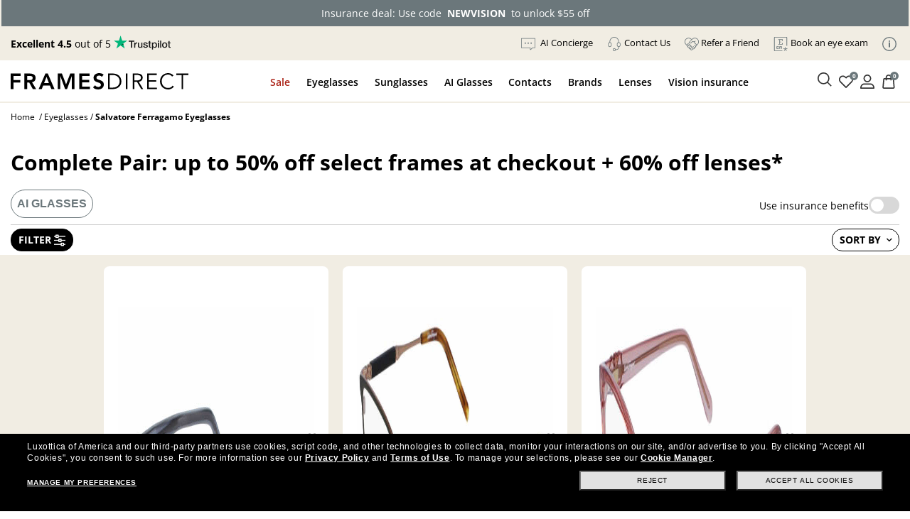

--- FILE ---
content_type: text/html; charset=utf-8
request_url: https://www.framesdirect.com/eyeglasses/salvatore-ferragamo
body_size: 48931
content:

<!DOCTYPE html>
<html xmlns="https://www.w3.org/1999/xhtml" xmlns:og="https://ogp.me/ns#" xmlns:fb="https://www.facebook.com/2008/fbml" lang="en-US" xml:lang="en-US">
<head id="ctl00_Head1">
  <script src="https://rapid-cdn.yottaa.com/rapid/lib/E8L0c5_isHOM-g.js" type="text/javascript"></script>
  <script type="text/javascript">Yo.serviceWorker.manage();</script>
  <!-- Begin Monetate ExpressTag Sync v8.1. Place at start of document head. DO NOT ALTER. -->
  <script type="text/javascript">var monetateT = new Date().getTime();</script>
  <script type="text/javascript" src="//se.monetate.net/js/2/a-2214aed4/p/framesdirect.com/entry.js"></script>
  <script type="text/javascript">window.monetateQ = window.monetateQ || [];</script>
  <!-- End Monetate tag. -->
  <script type="text/javascript">var dataLayer = dataLayer || [], fdFncs = fdFncs || {}, tealium_data2track = []; fdFncs.vars = fdFncs.vars || {}; fdFncs.insuranceType = fdFncs.insuranceType || { "insuranceBenefit": [], "insuranceCode": '', "benefitDescription": [] }; dataLayer.push({'transactionAffiliation': 'framesdirect.com'});</script>
  <script src="/theme/js/v-638151948951818457/AppMeasurement.js" type="text/javascript"></script>
  <script type="text/javascript">(function(a,s,y,n,c,h,i,d,e){s.className+=' '+y;h.start=1*new Date;h.end=i=function(){s.className=s.className.replace(RegExp(' ?'+y),'')};(a[n]=a[n]||[]).hide=h;setTimeout(function(){i();h.end=null},c);h.timeout=c;})(window,document.documentElement,'async-hide','dataLayer',4000,{'GTM-KLWK25':true});</script>
  <script type="text/javascript">(function(w,d,s,l,i){w[l]=w[l]||[];w[l].push({'gtm.start':new Date().getTime(),event:'gtm.js'});var f=d.getElementsByTagName(s)[0], j=d.createElement(s),dl=l!='dataLayer'?'&l='+l:'';j.async=true;j.src='https://www.googletagmanager.com/gtm.js?id='+i+dl;f.parentNode.insertBefore(j,f); })(window,document,'script','dataLayer','GTM-KLWK25');</script>
  <link rel="preconnect" href="https://www.google-analytics.com" /><link rel="preconnect" href="https://track.securedvisit.com" /><link rel="preconnect" href="https://images.framesdirect.com" /><link rel="preconnect" href="https://s.go-mpulse.net" /><link rel="preconnect" href="https://c.go-mpulse.net" crossorigin="" />
  <link href="/theme/fd-steel/style/v-639015244799725458/open-sans-v26-latin-300.woff2" as="font" type="font/woff2" crossorigin="anonymous">
  <link href="/theme/fd-steel/style/v-639015244799725458/open-sans-v26-latin-regular.woff2" as="font" type="font/woff2" crossorigin="anonymous">
  <link href="/theme/fd-steel/style/v-639015244799725458/open-sans-v26-latin-600.woff2" as="font" type="font/woff2" crossorigin="anonymous">
  <link href="/theme/fd-steel/style/v-639015244799725458/open-sans-v26-latin-700.woff2" as="font" type="font/woff2" crossorigin="anonymous">
  <link href="/theme/fd-steel/style/v-639015244799725458/open-sans-v26-latin-800.woff2" as="font" type="font/woff2" crossorigin="anonymous">
  <link href="/theme/fd-steel/style/v-639015244799725458/icomoon.woff2" as="font" type="font/woff2" crossorigin="anonymous">
  <link rel="stylesheet" media="print" onload="this.media='all'" as="style" href="/theme/fd-steel/style/v-638979868900666990/header.css" type="text/css">
  <link rel="stylesheet" media="print" onload="this.media='all'" as="style" href="/theme/fd-steel/style/v-639009895254482912/global.css" type="text/css">
  
  <link rel="stylesheet" media="print" onload="this.media='all'" as="style" href="/theme/fd-steel/style/v-638943374344095112/refine-search.css" type="text/css">
  
  <link rel="stylesheet" href="/theme/fd-steel/style/v-639009895254326707/firstglobal.css" type="text/css">
  
  <link rel="stylesheet" href="/theme/fd-steel/style/v-639009895254326707/firstsearch.css" type="text/css">
  
  <script type="text/javascript" src="/theme/js/direct-billing/v-638840571130161819/direct-billing-event.js"></script>
  <script type="text/javascript" src="/theme/js/direct-billing/v-638863880219893047/direct-billing-action-module.js"></script>
  <script type="text/javascript" src="/theme/js/direct-billing/v-638840571130474038/direct-billing-event-module.js"></script>
  <script type="text/javascript" src="/theme/js/direct-billing/v-639009895263545483/direct-billing.js"></script>
  
  
  
  <link rel="canonical" href="https://www.framesdirect.com/eyeglasses/salvatore-ferragamo" />
  <meta name="twitter:card" content="summary" />
  <meta name="twitter:site" content="@FramesDirect" />
  <meta name="twitter:title" content="Salvatore Ferragamo Eyeglasses | Free Shipping | FramesDirect.com" />
  <meta name="twitter:description" content="Salvatore Ferragamo Eyeglasses | Get prescription lenses with authentic fashion-forward frames" />
  <meta name="twitter:image" content="https://www.framesdirect.com/product_elarge_images/Ferragamo-eye-SF2894-CrystalGrey57.jpg" />

  <script>
    fdFncs.pageType = "Catalog";
    dataLayer.push({
      "ecommerce": {
        "currencyCode": "USD",
        "impressions": [{
          
          "position": 1,
          "list": "Prescription Eyeglasses"
        }]
      }
    });
  </script>

  <script src="/theme/js/v-637559721063579271/jquery-and-more.js" type="text/javascript"></script>
  <title>
	Salvatore Ferragamo Eyeglasses | Free Shipping | FramesDirect.com
</title>
<!--IIS3D - Release 208.0-->
<meta id="ctl00_viewport" name="viewport" content="width=device-width,initial-scale=1.0" /><meta charset="utf-8" /><meta name="format-detection" content="telephone=no" /><meta name="description" content="Salvatore Ferragamo Eyeglasses | Get prescription lenses with authentic fashion-forward frames" /><meta id="ctl00_fbPageId" property="fb:page_id" content="7906862223" /><meta id="ctl00_fbSiteName" property="og:site_name" content="Frames&#32;Direct" /><meta id="ctl00_fbTitle" property="og:title" content="Salvatore&#32;Ferragamo&#32;Eyeglasses&#32;|&#32;Free&#32;Shipping&#32;|&#32;FramesDirect.com" /><meta id="ctl00_fbType" property="og:type" content="product" /><meta id="ctl00_fbImage" property="og:image" content="https://www.framesdirect.comhttps://images.framesdirect.com/image/upload/w_125/v1597520032/logos/salvatore-ferragamo-logo.svg" /><meta id="ctl00_fbDescription" property="og:description" content="Salvatore&#32;Ferragamo&#32;Eyeglasses&#32;|&#32;Get&#32;prescription&#32;lenses&#32;with&#32;authentic&#32;fashion-forward&#32;frames" /><meta id="ctl00_fbAdmin" property="fb:admins" content="7906862223" /><meta id="ctl00_pagePath" property="og:url" /><meta id="ctl00_siteLocation" property="og:locale" content="en_US" />
  <meta property="og:video" content="https://www.framesdirect.com/include/popup/fd-video-default.aspx?i=58" />
  <meta name="video_width" content="640" />
  <meta name="video_height" content="360" />
  <meta itemprop="name" content="Prescription Eyeglasses" />
  <link rel="video_src" href="https://www.framesdirect.com/include/popup/fd-video-default.aspx?i=58" />
  <link rel="image_src" href="https://www.framesdirect.com/product_elarge_images/Ferragamo-eye-SF2894-CrystalGrey57.jpg" />
<link rel="shortcut&#32;icon" href="/favicon.ico" />
                              <script>!function(a){var e="https://s.go-mpulse.net/boomerang/",t="addEventListener";if("False"=="True")a.BOOMR_config=a.BOOMR_config||{},a.BOOMR_config.PageParams=a.BOOMR_config.PageParams||{},a.BOOMR_config.PageParams.pci=!0,e="https://s2.go-mpulse.net/boomerang/";if(window.BOOMR_API_key="CYGR6-WNL6Y-NAPEK-KWF9E-4X9RB",function(){function n(e){a.BOOMR_onload=e&&e.timeStamp||(new Date).getTime()}if(!a.BOOMR||!a.BOOMR.version&&!a.BOOMR.snippetExecuted){a.BOOMR=a.BOOMR||{},a.BOOMR.snippetExecuted=!0;var i,_,o,r=document.createElement("iframe");if(a[t])a[t]("load",n,!1);else if(a.attachEvent)a.attachEvent("onload",n);r.src="javascript:void(0)",r.title="",r.role="presentation",(r.frameElement||r).style.cssText="width:0;height:0;border:0;display:none;",o=document.getElementsByTagName("script")[0],o.parentNode.insertBefore(r,o);try{_=r.contentWindow.document}catch(O){i=document.domain,r.src="javascript:var d=document.open();d.domain='"+i+"';void(0);",_=r.contentWindow.document}_.open()._l=function(){var a=this.createElement("script");if(i)this.domain=i;a.id="boomr-if-as",a.src=e+"CYGR6-WNL6Y-NAPEK-KWF9E-4X9RB",BOOMR_lstart=(new Date).getTime(),this.body.appendChild(a)},_.write("<bo"+'dy onload="document._l();">'),_.close()}}(),"".length>0)if(a&&"performance"in a&&a.performance&&"function"==typeof a.performance.setResourceTimingBufferSize)a.performance.setResourceTimingBufferSize();!function(){if(BOOMR=a.BOOMR||{},BOOMR.plugins=BOOMR.plugins||{},!BOOMR.plugins.AK){var e=""=="true"?1:0,t="",n="clm334accfi3q2l5lmra-f-0e078b132-clientnsv4-s.akamaihd.net",i="false"=="true"?2:1,_={"ak.v":"39","ak.cp":"1794431","ak.ai":parseInt("289344",10),"ak.ol":"0","ak.cr":9,"ak.ipv":4,"ak.proto":"h2","ak.rid":"b78bd43","ak.r":51208,"ak.a2":e,"ak.m":"b","ak.n":"essl","ak.bpcip":"18.217.189.0","ak.cport":41646,"ak.gh":"23.209.83.4","ak.quicv":"","ak.tlsv":"tls1.2","ak.0rtt":"","ak.0rtt.ed":"","ak.csrc":"-","ak.acc":"","ak.t":"1769823010","ak.ak":"hOBiQwZUYzCg5VSAfCLimQ==pifItFxxz4mmoE/[base64]/Nrq0OGe5Mdiv0bJosMxi2TPe1vxHEym2xkGsSfBzGqMjf2rFjFOgBbbZfrW0a4t6fxmWdet5s420DboIvM9r5PdKBXzHLHemDyaDvA2Ow4E2ypiwV0cSf1vbZRvLtY5/kwmydVKE5Gh+RsWIutZobdX+urhnMV3QkS4M2F780JtxCfkq6FXFnqw6T2O0BAUt7m1CsR9A=","ak.pv":"39","ak.dpoabenc":"","ak.tf":i};if(""!==t)_["ak.ruds"]=t;var o={i:!1,av:function(e){var t="http.initiator";if(e&&(!e[t]||"spa_hard"===e[t]))_["ak.feo"]=void 0!==a.aFeoApplied?1:0,BOOMR.addVar(_)},rv:function(){var a=["ak.bpcip","ak.cport","ak.cr","ak.csrc","ak.gh","ak.ipv","ak.m","ak.n","ak.ol","ak.proto","ak.quicv","ak.tlsv","ak.0rtt","ak.0rtt.ed","ak.r","ak.acc","ak.t","ak.tf"];BOOMR.removeVar(a)}};BOOMR.plugins.AK={akVars:_,akDNSPreFetchDomain:n,init:function(){if(!o.i){var a=BOOMR.subscribe;a("before_beacon",o.av,null,null),a("onbeacon",o.rv,null,null),o.i=!0}return this},is_complete:function(){return!0}}}}()}(window);</script></head>
<body id="ctl00_mp_body" class="fd-cat&#32;fd-eye&#32;fd-salvatoreferragamo">
  
  <script async type="text/javascript" src="https://ui.iris-fde-us-prod.clearly.systems/static/js/loader.js"></script>
  
  <a id="top"></a>
  <form method="post" action="/eyeglasses/salvatore-ferragamo" id="aspnetForm">
<div class="aspNetHidden">
<input type="hidden" name="__EVENTTARGET" id="__EVENTTARGET" value="" />
<input type="hidden" name="__EVENTARGUMENT" id="__EVENTARGUMENT" value="" />
<input type="hidden" name="__LASTFOCUS" id="__LASTFOCUS" value="" />
<input type="hidden" name="__VIEWSTATE" id="__VIEWSTATE" value="/[base64]/////D2TXZUeNQKsYyYenldMa0lSSaYX1+Q==" />
</div>

<script type="text/javascript">
//<![CDATA[
var theForm = document.forms['aspnetForm'];
if (!theForm) {
    theForm = document.aspnetForm;
}
function __doPostBack(eventTarget, eventArgument) {
    if (!theForm.onsubmit || (theForm.onsubmit() != false)) {
        theForm.__EVENTTARGET.value = eventTarget;
        theForm.__EVENTARGUMENT.value = eventArgument;
        theForm.submit();
    }
}
//]]>
</script>



<script src="/include/script/web_script_resource.js" type="text/javascript"></script>
<div class="aspNetHidden">

	<input type="hidden" name="__VIEWSTATEGENERATOR" id="__VIEWSTATEGENERATOR" value="57AD8491" />
	<input type="hidden" name="__EVENTVALIDATION" id="__EVENTVALIDATION" value="/[base64]/6kfEtsc13l7l2T6yUoBIGNQc/N9w058ca3qeV4gzfkw0YjuYJ20teBfINKVFZMEfRx/9WnQQU4Gs2MIAH2UKklBnVuz7AN58XV9ZRjCcfg0U0+PV10l27lS+xHql9jmaZEOc51esberZh4so7n165TFUQtJuDrGdcw/+bTIc8lHok/Yik+RxdomTIkipUtFTGLZRVKPvp5i8i8eyjEl4E0zqjgctWY2/0ssuJVmBD3bhWAONLeSOzHjOwJVJSY7BUPfubUk+XyB5jQzOs513nqa+QhiuMTvtnmUnGsqhSHDwRuJryXap9yulSYJvELiPP1cimMRqPeTVAlpDSABjjLLv4I7BEYC8EwmGHI8uCVYbFoaL/ym4j9B5DyBqLUkpIWkMRgPYixxN+9WNjTLCULjsR5cWpsTT/d0TEGj8paj3tIbk1hs3Q6APaAX+WVUPJ6DueStkuAIlj2c6Nt+Mn8HhnhA6it5S+6UTr6uuuTj8Hzbt6VzxARpfS2vs6J21hE4yi/oWB8e7EOZlCq0rr0zKs4nW9dwCbxLmUD5qpMYEOpRoaz+ll7cxWxZG5My8Wwcl0Orm9hmpbX4K1bJ/hKePrGWoB7qGD+TjQ5c+Zwq1makLLYH3rDnYUxjvci55SbcwFArssh6jaA32NJTIMs2lmar1RjFs+cEuWBkMLkOmaeLGaFN/EuWBZv+rifgYAZYb0KAYQTRNosEFBTZYjaclV2hLnkgbOj7fwTWeOsY3aMEmVCK+c9Cm3LsDFu5dpgCp3M3KLwCW4vfPJbVjZYjtnGr/WWKFH3z6JkvbTNuTB2r91XTvBM2YUIEYHF8HPBDHNh/l9tP+fucJQyz1GmRfn1FFlNQ/1+ilOgYuYxopyPZsj5GRTW1oNx6yh8HW685VbBRI4zXAGBH7nEgj4cB92HSnkOualwOY2yGGNtJZEsdBceXnrepFZDK91KpqrXEmX/wVo9lBhfS+vzWE5paO8Q9XGZFCebazXO4epPrza4Ozr3z/Pg2DGdMZzA8PfJGVRfcRUyrm0wrydPxGYqNiBmxvWicbdgqviD8rTbdg/RN6PKrZSH0sufZSnJ3TW6Wk5vlgxETRb7XbsWSBZnNuFlUaGhWEc39amd9QYN2+L4w8qDp8RGeOnKRaDTobdaBcM18R3FNZ6v+XOf6PHkWht9d74ZVxRMZ646A1H8igwNXlzkMFBrWDBzo5fHzx7i/MOqFbY63BUzmDwpYAztyGoBf9BQbPiKoIYhS9xZBw3m7FZY/QLlVuIiWh/BvpUMCZs3QH8gocQYewqstgJl6oWVqUxQnV8NIpIB/jwqY0J0gYFom1zbbQByyGfFbplpovObaw3te2eYOLiEdqlkOOt9qQf81wTm2qKOQzFIg6SzF/rIUfMscVfSNOK/PUWcm+9ZhhqYmADiZDJaizuJoEna+WVqXVXGvxMiCM8PKGnLyIW4htjBk5wHePm9RZpmiNIPTZAA/QwOoMLvvFQr966/vMkNZNkSJSAYqnAlubmAW5aLEDZmL7CvWRk2ngaaMH/+lrQblRHHpm7KXL07spjmwTrYaFGQQFf0bvnc2eG8k7mY0EEGk91snRsiAuJ1HUehtnoOXBAfoYFZXScP+fLstUYhidIOa6yUIe/lp9ae4mfem76ZWPbs5b5vNKRYJdBg7IfRASx7weKlerwq7bHIfB81sZyFZRfD8EPPq6Z/dIfClauc/YVszQPM+8u9rOol/HQcegV+jjjx2pEoPQra/[base64]/gwVfjS4ZM9NPpVwW7L" />
</div>
    <script type="text/javascript">
//<![CDATA[
Sys.WebForms.PageRequestManager._initialize('ctl00$ScriptManager', 'aspnetForm', ['tctl00$ContentPlaceHolderLeftMenu$wuc_drilldown$upDrilldown','','tctl00$ContentPlaceHolderProductDisplay$wuc_product_display$upProductDisplay',''], ['ctl00$ContentPlaceHolderProductDisplay$wuc_product_display$ddlItemsPerPage','','ctl00$ContentPlaceHolderProductDisplay$wuc_product_display$ddlSortBy',''], [], 90, 'ctl00');
//]]>
</script>

    
    <div id="skip" aria-label="Skip Links" role="region">
      <a class="skip-to-content-link" href="#content">Skip to Content</a>
      <a class="skip-to-content-link" href="#menu-top-full">Skip to Menu</a>
      <a class="skip-to-content-link" href="#footer">Skip to Footer</a>
    </div>
    <header id="header">
      <div id="header-in">
        
        <div id="count-bnr"></div>
        
        <div id="header-top" class="d-flex align-items-center justify-content-between">
          <div id="tp-holder"></div>
          <ul id="menu-holder">
            <li class="d-none">
              <div id="currency-block">
                

              </div>
            </li>
            <li id="ctl00_liAIChat">
              <a href="/chat/chat.aspx" target="_blank">
                <img src="https://images.framesdirect.com/image/upload/v1757667823/icon-chat-bubble-grey_husml5.svg" 
                     width="20" height="20" alt="Chat" class="mr-1" />
                <span class="underline">AI Concierge</span>
              </a>
            </li>
            <li><a href="#" class="contact-us-btn"><img src="https://images.framesdirect.com/image/upload/v1750958274/icons/contact-us-g.svg" width="20" height="20" alt="" class="mr-1" /><span class="underline">Contact Us</span></a></li>
            <li><a href="/promotions/refer-a-friend?situation=utility_navigation"><img src="https://images.framesdirect.com/image/upload/v1750958358/icons/Refer-a.svg" width="20" height="20" alt="" class="mr-1" /><span class="underline">Refer a Friend</span></a></li>
            <li><a class="menu-aav-btn" aria-haspopup="dialog" href="javascript:shadowboxPop(850,'100%','/theme/fd-steel/popup/popup-ecp-locator.html')" title="Find an eyecare professional to get a new prescription" rel="nofollow"><img src="https://images.framesdirect.com/image/upload/v1753209417/icons/Book.svg" width="20" height="20" alt="" class="mr-1" /><span class="underline">Book an eye exam</span></a></li>
            <li id="info-icon"><img src="https://images.framesdirect.com/image/upload/v1760103910/LS-info-icon-gray_s6lccz.svg" 
     width="20" height="20" alt="Info" class="mr-1" /></li>
          </ul>
          <div id="popup-card">
            <span class="close-icon" onclick="fnc_toggle_card(false)">
              <img src="https://images.framesdirect.com/image/upload/v1664555210/icons/2022-close-icon.svg" width="16" height="16" alt="Close"/>
            </span>
            <ul>
              <li><a href="/shop-by-color">Shop by Color</a></li>
              <li><a href="/shop-by-frame-type">Shop by Frame Type</a></li>
              <li><a href="/shop-by-shape">Shop by Shape</a></li>
              <li><a href="/shop-by-sport">Shop by Sport</a></li>
            </ul>
            <a href="/knowledge-center" class="btn-learn-more">LEARN MORE</a>
          </div>
        </div>
        

      </div>
    </header>
    <div id="header-inner">
      
      <div id="header-left" class="d-flex justify-content-between align-items-center">
        <div id="logo" class="d-flex align-items-center">
          <div id="logo-icon" class="d-none">
            <a href="/" aria-label="Frames Direct Company Logo Icon"><img src="https://images.framesdirect.com/image/upload/w_45,f_auto,q_auto/v1529339889/fd-logo-icon-lg.svg"  width="45" height="50" alt="Frames Direct logo" border="0" /></a>
          </div>
          <div id="logo-name">
            <a href="/" aria-label="Frames Direct Company Logo Name"><img src="https://images.framesdirect.com/image/upload/w_300,f_auto,q_auto/v1664555372/logos/2022-FD-logo-mobile.svg" alt="Frames Direct Premium Eyewear" width="250" height="25" /></a>
          </div>
        </div>
        <div class="d-flex align-items-center">
          <div class="mobile-cart cart">
            <a class="cart" href="/ssl/cart_summary.aspx" aria-label="Shopping cart with 0 item(s)"><img src="https://images.framesdirect.com/image/upload/v1750879438/icons/cart.svg" width="25" height="25" alt="Cart Icon" /><span>0</span></a>
          </div>
          <div class="mobile-nav-bar">
            <div class="mobile-nav-button">
              <a class="mobile-nav-icon-holder nav-menu hamburger-icon" href="#" tabindex="2">
                <span></span>
                <span></span>
                <span></span>
              </a>
            </div>
          </div>
        </div>
      </div>
      <div id="header-middle">
        <div id="menu-top-full">
          <nav id="site-nav" role="navigation">
            <div itemscope="itemscope" itemtype="https://www.schema.org/SiteNavigationElement">
              <div id="top-contact-us">
                <div class="top-items top-contact-us">
                  <div class="contact-column col-12 col-md-5">
                    <div class="contact-heading">
                      <div>Have a question?</div>
                      <div>A certified optician will respond<br />within one business day</div>
                      <a href="/customer-service" class="btn-cta">Contact Us</a>
                    </div>
                    <div class="contact-info">
                      <div class="contact-numbers">
                        <div class="col-md-1">
                          <img src="https://images.framesdirect.com/image/upload/v1750958274/icons/contact-us-g.svg" width="20" height="20" alt="">
                        </div>
                        <div class="col-md-11">
                          <div class="contact-toll-free"><span>Toll Free:</span> <a href="tel:1-800-248-9427" rel="nofollow">1-800-248-9427</a></div>
                          <div class="contact-intl"><span>International:</span> <a href="tel:1-800-248-9427" rel="nofollow">+1 513 765 2513</a></div>
                        </div>
                      </div>
                      <div class="contact-hours">
                        <div class="col-md-1">
                          <img src="https://images.framesdirect.com/image/upload/v1757530049/icons/icon-clock.svg" width="20" height="21" alt="">
                        </div>
                        <div class="col-md-11">
                          <div><span>Monday&#150;Thursday:</span> 7:00 am&#150;7:00 pm</div>
                          <div><span>Friday:</span> 7:00 am&#150;6:00 pm</div>
                          <div><span>Saturday:</span> 8:00 am&#150;5:00 pm</div>
                          <div>Times are displayed in Central Time (UTC-6)</div>
                        </div>
                      </div>
                    </div>
                  </div>
                  <div class="contact-links col-12 col-md-7">
                    <div class="contact-heading">
                      <div>Helpful links</div>
                      <div>Customer satisfaction is our top priority. We are committed to ensuring that each and every transaction results in a pleasant, convenient, and successful shopping experience.</div>
                    </div>
                    <div>
                      <a href="/knowledge-center/need-lenses-only" class="btn-cta outline">Need Lenses Only?</a>
                      <a href="/knowledge-center/frame-lens-guarantee" class="btn-cta outline">Frame & Lens Guarantees</a>
                      <a href="/customer-service/returns-and-exchanges" class="btn-cta outline">Return &amp; Exchange Policy</a>
                      <a href="/customer-service/privacy-policy" class="btn-cta outline">Privacy &amp; Security Policy</a>
                      <a href="/customer-service/cancel-an-order" class="btn-cta outline">Cancel an Order</a>
                      <a href="/knowledge-center/vision-insurance-fsa-eligibility" class="btn-cta outline">Vision Insurance</a>
                      <a href="/knowledge-center/frequently-asked-questions" class="btn-cta outline">FAQs</a>
                      <a href="/knowledge-center/measure-your-frame-size" class="btn-cta outline">Glasses Size Guide</a>
                    </div>
                  </div>
                  <i></i>
                </div>
              </div>
              <div id="top-sale">
                <a href="javascript:void(0);" itemprop="name">Sale</a>
                <div class="top-items top-sale">
                  <ul class="menu-header"><li class="menu-back"><a href="#"><span class="icon-arrow-left"></span>Sale</a></li></ul><div class="ddm-tile"><a href='/email/vision-insurance-dp'><div class="ddm-img-container"><img src='https://images.framesdirect.com/image/upload/v1763722189/ddm/Asset-1w49.png' width="260" height="300" alt='Always On Sale'/></div><div class="ddm-title">Insurance deal: use code<br/>NEWVISION to unlock $55 off</div></a></div><div class="ddm-tile"><a href='/email/designer-brands-dp'><div class="ddm-img-container"><img src='https://images.framesdirect.com/image/upload/v1769420158/ddm/FD_W04_DDM_SALE_promo_260x300.png' width="260" height="300" alt='Super Sight'/></div><div class="ddm-title">Complete Pair: Up to 50% off<br/>select frames + 60% off lenses with frame purchase. Automatically applied at checkout.</div></a></div><div class="ddm-tile"><a href='/gucci/brand'><div class="ddm-img-container"><img src='https://images.framesdirect.com/image/upload/v1763722189/ddm/Asset-3_w49.png' width="260" height="300" alt='60% Off Lenses & Adds on with frame purchase'/></div><div class="ddm-title">Gucci Frames: starting<br/>from $50 a month.</div></a></div><div class="ddm-tile"><a href='/promotions/'><div class="ddm-img-container"><img src='https://images.framesdirect.com/image/upload/v1763722189/ddm/Asset1_w49.png' width="260" height="300" alt='Discover all orders, including insurance saving'/></div><div class="ddm-title">Discover all offers,<br/>including insurance</div></a></div><i></i>
                </div>
              </div>
              <div id="top-eg">
                <a href="javascript:void(0);" itemprop="name">Eyeglasses</a>
                <div class="top-items top-eg">
                  <ul class="menu-header"><li class="menu-back"><a href="#"><span class="icon-arrow-left"></span>Eyeglasses</a></li></ul><div class="ddm-tile"><div class="ddm-title">Categories</div><div class="ddm-blocks"><a href='/eyeglasses/mens' class="ddm-block"><img src='https://images.framesdirect.com/image/upload/v1754688347/ddm/ddm-eye-men.png' alt='Men&#39;s Eyeglasses' width="64" height="64"><div>Men's Eyeglasses</div></a><a href='/eyeglasses/womens' class="ddm-block"><img src='https://images.framesdirect.com/image/upload/v1755804395/ddm/ddm-eye-woman.png' alt='Women&#39;s Glasses' width="64" height="64"><div>Women's Eyeglasses</div></a><a href='/eyeglasses/kids' class="ddm-block"><img src='https://images.framesdirect.com/image/upload/v1755804394/ddm/ddm-eye-kids.png' alt='Kid&#39;s Eyeglasses' width="64" height="64"><div>Kid's Eyeglasses</div></a><a href='/eyeglasses/sale' class="ddm-block"><img src='https://images.framesdirect.com/image/upload/v1755804393/ddm/ddm-eye-sale.png' alt='Eyeglasses on Sale' width="64" height="64"><div>Eyeglasses On Sale</div></a></div><a class="btn-cta btn-tiny black" href='/eyeglasses/'>SHOP ALL EYEGLASSES</a></div><div class="ddm-tile ddm-bg-color"><div class="ddm-title">Featured</div><a href='/ray-ban-meta/brand?p=1&collection=1493'> New Arrivals<span class="ddm-pill">Ray-Ban Meta Gen 2</span></a><a href='/eyeglasses/best-sellers'> Bestsellers</a><a href='/eyeglasses/ray-ban'> Ray-Ban</a><a href='/eyeglasses/oakley'> Oakley</a><a href='/shop-by-frame-type/safety-glasses-dp'> Safety Eyeglasses</a><div class="ddm-title">Shop by lenses</div><a href='/eyeglasses/shop-by-lenses/transition-lenses-dp'> Transitions®</a><a href='/eyeglasses/shop-by-lenses/blue-violet-light-glasses-dp'> Blue-Violet Light</a></div><div class="ddm-tile"><div style='display:block;' id='dvEyePromoBanner-1-01011900-01011900-1' class="ddm-img-container"><img src='https://images.framesdirect.com/image/upload/v1764062805/ddm/FD_W50-521-52_DDM_EYE.png' width="342" height="308" alt='promo'></div><div style='display:block;' id='dvEyetitlePromoBanner-1-01011900-01011900-1' class="ddm-title"><strong>Holiday Deals: up to 50% off select<br/>frames + 60% off lenses</strong><br>Lenses discount applies with frame purchase</div><div style='display:none;' id='dvEyePromoBanner-3-01262026-02042026-2' class="ddm-img-container"><img src='https://images.framesdirect.com/image/upload/v1768831989/ddm/FD_W04_DDM_SALE_promo.png' width="342" height="308" alt='Winter Deals'></div><div style='display:none;' id='dvEyetitlePromoBanner-3-01262026-02042026-2' class="ddm-title"><strong>Complete Pair: Up to 50% off select<br/>frames + 60% off lenses</strong><br>Lenses discount with frame purchase.
Automatically applied at checkout.</div><div class='right-btm-btn'><a id='aEyePromoBanner-1-01011900-01011900-1' style='display:block;' class="btn-cta btn-tiny black" href='/email/designer-brands-dp'>SHOP NOW</a><a id='aEyePromoBanner-3-01262026-02042026-2' style='display:none;' class="btn-cta btn-tiny black" href='/emai/designer-brands-dp'>SHOP NOW</a></div></div><i></i>
                </div>
              </div>
              <div id="top-sg">
                <a href="javascript:void(0);" itemprop="name">Sunglasses</a>
                <div class="top-items top-sg">
                  <ul class="menu-header"><li class="menu-back"><a href="#"><span class="icon-arrow-left"></span>Sunglasses</a></li></ul><div class="ddm-tile"><div class="ddm-toggle"><a href="#" class="active" data-prod-type="rxsun">PRESCRIPTION SUNGLASSES</a><a href="#" data-prod-type="sun">SUNGLASSES</a></div></div><div class="ddm-rxsun d-none d-flex"><div class="ddm-tile"><div class="ddm-title">Categories</div><div class="ddm-blocks"><a href='/prescription-sunglasses/mens' class="ddm-block"><img src='https://images.framesdirect.com/image/upload/v1754704792/ddm/ddm-sun-men.png' alt='Men&#39;s Prescription Sunglasses' width="64" height="64"/><div>Men's Prescription Sunglasses</div></a><a href='/prescription-sunglasses/womens' class="ddm-block"><img src='https://images.framesdirect.com/image/upload/v1755804399/ddm/ddm-rxsun-woman.png' alt='Women&#39;s Prescription Sunglasses' width="64" height="64"/><div>Women's Prescription Sunglasses</div></a><a href='/prescription-sunglasses/kids' class="ddm-block"><img src='https://images.framesdirect.com/image/upload/v1755804398/ddm/ddm-rxsun-kids.png' alt='Kid&#39;s Prescription Sunglasses' width="64" height="64"/><div>Kid's Prescription Sunglasses</div></a><a href='/prescription-sunglasses/sale' class="ddm-block"><img src='https://images.framesdirect.com/image/upload/v1755804397/ddm/ddm-rxsun-sale.png' alt='Prescription Sunglasses on Sale' width="64" height="64"/><div>Prescription Sunglasses<br/>On Sale</div></a></div><a class="btn-cta btn-tiny black" href='/prescription-sunglasses/'>SHOP ALL PRESCRIPTION SUNGLASSES</a></div><div class="ddm-tile ddm-bg-color"><div class="ddm-title">Featured</div><a href='/ray-ban-meta/brand?p=1&collection=1493'> New Arrivals<span class="ddm-pill">Ray-Ban Meta Gen 2</span></a><a href='/prescription-sunglasses/best-sellers'> Bestsellers</a><a href='/prescription-sunglasses/ray-ban'> Ray-Ban</a><a href='/prescription-sunglasses/oakley'> Oakley</a><div class="ddm-title">Shop by lenses</div><a href='/prescription-sunglasses/shop-by-lenses/polarized-dp'> Polarized</a><a href='/sunglasses/shop-by-lenses/designer-brands-dp'> Branded Lenses <span>Maui jim, Costa, Wiley X, ...</span></a></div><div class="ddm-tile"><div style='display:block;' id='dvRXSunPromoBanner-1-01011900-01011900-1' class="ddm-img-container"><img src='https://images.framesdirect.com/image/upload/v1764062807/ddm/FD_W50-521-52_DDM_SUNRX.png' alt='' width="342" height="308"/></div><div style='display:block;' id='dvRXSuntitlePromoBanner-1-01011900-01011900-1' class="ddm-title"><strong>Holiday Deals: up to 50% off select<br/>frames + 60% off lenses</strong><br>Lenses discount applies with frame purchase</div><div style='display:none;' id='dvRXSunPromoBanner-3-01262026-02042026-2' class="ddm-img-container"><img src='https://images.framesdirect.com/image/upload/v1768831988/ddm/FD_W04_DDM_SUN.png' alt='' width="342" height="308"/></div><div style='display:none;' id='dvRXSuntitlePromoBanner-3-01262026-02042026-2' class="ddm-title"><strong>Complete Pair: Up to 50% off select<br/>frames + 60% off lenses</strong><br>Lenses discount with frame purchase.
Automatically applied at checkout.</div><div class='right-btm-btn'><a id='aRXSunPromoBanner-1-01011900-01011900-1' style='display:block;' class="btn-cta btn-tiny black" href='/email/designer-brands-dp'>SHOP NOW</a><a id='aRXSunPromoBanner-3-01262026-02042026-2' style='display:none;' class="btn-cta btn-tiny black" href='/email/designer-brands-dp'>SHOP NOW</a></div></div></div><div class="ddm-sun d-none"><div class="ddm-tile"><div class="ddm-title">Categories</div><div class="ddm-blocks"><a href='/sunglasses/mens' class="ddm-block"><img src='https://images.framesdirect.com/image/upload/v1754704792/ddm/ddm-sun-men.png' alt='Men&#39;s Sunglasses' width="64" height="64"/><div>Men's Sunglasses</div></a><a href='/sunglasses/womens' class="ddm-block"><img src='https://images.framesdirect.com/image/upload/v1755804399/ddm/ddm-rxsun-woman.png' alt='Women&#39;s Sunglasses' width="64" height="64"/><div>Women's Sunglasses</div></a><a href='/sunglasses/kids' class="ddm-block"><img src='https://images.framesdirect.com/image/upload/v1755804398/ddm/ddm-rxsun-kids.png' alt='Kid&#39;s Sunglasses' width="64" height="64"/><div>Kid's Sunglasses</div></a><a href='/sunglasses/sale' class="ddm-block"><img src='https://images.framesdirect.com/image/upload/v1755804397/ddm/ddm-rxsun-sale.png' alt='Sunglasses On Sale' width="64" height="64"/><div>Sunglasses On Sale</div></a></div><a class="btn-cta btn-tiny black" href='/sunglasses/'>SHOP ALL SUNGLASSES</a></div><div class="ddm-tile ddm-bg-color"><div class="ddm-title">Featured</div><a href='/ray-ban-meta/brand?p=1&collection=1493'> New Arrivals<span class="ddm-pill">Ray-Ban Meta Gen 2</span></a><a href='/sunglasses/best-sellers'> Bestsellers</a><a href='/sunglasses/ray-ban'> Ray-Ban</a><a href='/sunglasses/oakley'> Oakley</a><div class="ddm-title">Shop by lenses</div><a href='/collections/best-polarized-sunglasses-dp'> Polarized</a></div><div class="ddm-tile"><div style='display:none;' id='dvSunPromoBanner-3-01262026-02042026-1' class="ddm-img-container"><img src='https://images.framesdirect.com/image/upload/v1768831988/ddm/FD_W04_DDM_SUN.png' alt='' width="342" height="308"/></div><div style='display:none;' id='dvSuntitlePromoBanner-3-01262026-02042026-1' class="ddm-title"><strong>Up to 50% select frames</strong><br></div><div style='display:block;' id='dvSunPromoBanner-1-01011900-01011900-2' class="ddm-img-container"><img src='https://images.framesdirect.com/image/upload/v1764062806/ddm/FD_W50-521-52_DDM_SUN.png' alt='Promo image' width="342" height="308"/></div><div style='display:block;' id='dvSuntitlePromoBanner-1-01011900-01011900-2' class="ddm-title"><strong>Up to 50% off select frames + 60% off<br/>lenses</strong><br></div><div class='right-btm-btn'><a id='aSunPromoBanner-1-01011900-01011900-1' style='display:block;' class="btn-cta btn-tiny black" href='/email/designer-brands-dp'>SHOP NOW</a><a id='aSunPromoBanner-3-01192026-02052026-2' style='display:none;' class="btn-cta btn-tiny black" href='/email/designer-brands-dp'>SHOP NOW</a></div></div></div><i></i>
                </div>
              </div>
              <div id="top-ai">
                <a href="javascript:void(0);" itemprop="name">AI Glasses</a>
                <div class="top-items top-ai">
                  <ul class="menu-header"><li class="menu-back"><a href="#"><span class="icon-arrow-left"></span>AI Glasses</a></li></ul><div class="ddm-tile"><div class="ddm-title">Brands</div><div><b>Oakley</b></div><div class="ddm-blocks" style="justify-content:left; margin-bottom: 17px;"><a href='/oakley-meta/brand' class="ddm-block"><img src='https://images.framesdirect.com/image/upload/v1759349858/aiglasses/oakley-meta.svg' alt='Oakley Meta' width="154" height="60" style="inline-size:fit-content;margin-bottom: 10px;margin-right: 10px;border-radius: 0px !important;"/></a></div><div><b>Ray-Ban</b></div><div class="ddm-blocks" style="justify-content:left; margin-bottom: 17px;"><a href='/ray-ban-meta/brand?p=1&collection=1493' class="ddm-block"><img src='https://images.framesdirect.com/image/upload/v1759349859/aiglasses/gen2-rayban-meta.svg' alt='Ray-Ban Meta Gen 2' width="154" height="60" style="inline-size:fit-content;margin-bottom: 10px;margin-right: 10px;border-radius: 0px !important;"/></a><a href='/ray-ban-meta/brand' class="ddm-block"><img src='https://images.framesdirect.com/image/upload/v1759349858/aiglasses/all-rayban-meta.svg' alt='ALL Ray-Ban & Meta' width="154" height="60" style="inline-size:fit-content;margin-bottom: 10px;margin-right: 10px;border-radius: 0px !important;"/></a><a href='/ray-ban-meta/brand?p=1&collection=1492' class="ddm-block"><img src='https://images.framesdirect.com/image/upload/v1759349859/aiglasses/gen1-rayban-meta.svg' alt='Ray-Ban Meta Gen 1' width="154" height="60" style="inline-size:fit-content;margin-bottom: 10px;margin-right: 10px;border-radius: 0px !important;"/></a></div><a class="btn-cta btn-tiny black" style="margin-top: 40px;" href='/ai-glasses'>SHOP ALL META AI GLASSES</a></div><div class="ddm-tile ddm-bg-color"><div class="ddm-title" style="text-transform: none!important;">Explore Collections & AI Technology</div><a href='/oakley-meta/brand'> New Arrivals<span class="ddm-pill">Oakley AI Glasses</span></a><a href='/ai-glasses/'> Shop all Meta AI Glasses</a><a href='/collections/discover-ray-ban-meta-ai-glasses'> About Ray-Ban AI Glasses</a><a href='/collections/discover-oakley-meta-ai-glasses'> About Oakley AI Glasses</a></div><div class="ddm-tile"><div style='display:block;' id='dvAIGlassesPromoBanner-1-01011900-01011900-1' class="ddm-img-container"><img src='https://images.framesdirect.com/image/upload/v1763482774/ddm/ai-glasses.png' alt='' width="342" height="308"/></div><div style='display:block;' id='dvAIGlassestitlePromoBanner-1-01011900-01011900-1' class="ddm-title"><strong>Oakley Meta collection</strong><br>Powered by Meta AI, Oakley AI Glasses let you call, capture, listen, and stream.</div><div style='display:none;' id='dvAIGlassesPromoBanner-3-01012026-01112026-2' class="ddm-img-container"><img src='https://images.framesdirect.com/image/upload/v1763631512/ddm/ray_ban_meta_ai.png' alt='' width="342" height="308"/></div><div style='display:none;' id='dvAIGlassestitlePromoBanner-3-01012026-01112026-2' class="ddm-title"><strong>25% Off Ray-Ban Meta (Gen 1)</strong><br>Ray-Ban Meta AI glasses now on sale.</div><div class='right-btm-btn'><a id='aAIGlassesPromoBanner-1-01011900-01011900-1' style='display: inline-block;' class="btn-cta btn-tiny black" href='/oakley-meta/brand'>SHOP NOW</a><a id='aAIGlassesPromoBanner-3-12022025-01112026-2' style='display:none;' class="btn-cta btn-tiny black" href='/ray-ban-meta/brand'>Shop RAY-BAN | META Ai GLASSES</a></div></div><i></i>
                </div>
              </div>
              <div id="top-cl">
                <a href="javascript:void(0);" itemprop="name">Contacts</a>
                <div class="top-items top-cl">
                  <ul class="menu-header"><li class="menu-back"><a href="#"><span class="icon-arrow-left"></span>Contact Lenses</a></li></ul><div class="ddm-tile"><div class="ddm-title">Featured brands<a href="/contact-lenses/" class="weight-normal d-inline-block ml-2 decoration-underline">view all</a></div><div class="ddm-blocks"><a href='/contact-lenses/acuvue' class="ddm-block"><img src='https://images.framesdirect.com/image/upload/v1755805136/logos/logo-Acuvue.png' alt='Acuvue test' width="154" height="38"/></a><a href='/contact-lenses/dailies' class="ddm-block"><img src='https://images.framesdirect.com/image/upload/v1755804223/logos/logo-dailies.svg' alt='Dailies' width="154" height="38"/></a><a href='/contact-lenses/biofinity' class="ddm-block"><img src='https://images.framesdirect.com/image/upload/v1755804223/logos/logo-biofinity.svg' alt='Biofinity' width="154" height="38"/></a><a href='/contact-lenses/air-optix' class="ddm-block"><img src='https://images.framesdirect.com/image/upload/v1755804222/logos/logo-air-optix.png' alt='Air Optix' width="154" height="38"/></a><a href='/contact-lenses/precision1' class="ddm-block"><img src='https://images.framesdirect.com/image/upload/v1755804222/logos/logo-precision-1.svg' alt='Precision1' width="154" height="38"/></a><a href='/contact-lenses/ultra' class="ddm-block"><img src='https://images.framesdirect.com/image/upload/v1755804222/logos/logo-ultra.png' alt='Ultra' width="154" height="38"/></a></div><div class="ddm-title">Best sellers</div><div class="ddm-blocks"><a href='/acuvue-oasys-1-day-90-pack-contact-lenses' class="ddm-block"><img src='/product_small_images/contact-lenses/acuvue-oasys-1-day-90pk-lac.jpg' alt='ACUVUE OASYS 1-Day with HydraLuxe&trade; Technology' width="154" height="38"/><div class="ddm-label">ACUVUE OASYS 1-Day with HydraLuxe&trade; Technology</div></a><a href='/acuvue-1-day-moist-multi-focal-90-pack-contact-lenses' class="ddm-block"><img src='/product_small_images/contact-lenses/acuvue-1-day-moist-for-multifocal-90pk-lac.jpg' alt='1-Day ACUVUE&reg; Moist Mulitfocal' width="154" height="38"/><div class="ddm-label">1-Day ACUVUE&reg; Moist Mulitfocal</div></a><a href='/precision-1-90-pack-contact-lenses' class="ddm-block"><img src='/product_small_images/contact-lenses/precision1-90pk-lac.jpg' alt='PRECISION1&reg; 90' width="154" height="38"/><div class="ddm-label">PRECISION1&reg; 90</div></a><a href='/dailies-total-1-multi-focal-90-pack-contact-lenses' class="ddm-block"><img src='/product_small_images/contact-lenses/dailies-total1-multifocal-90pk-lac.jpg' alt='DAILIES TOTAL1&reg; 90 Multifocal' width="154" height="38"/><div class="ddm-label">DAILIES TOTAL1&reg; 90 Multifocal</div></a><a href='/acuvue-oasys-24-pack-contact-lenses' class="ddm-block"><img src='/product_small_images/contact-lenses/acuvue-oasys-24pk-lac.jpg' alt='ACUVUE&reg; OASYS with HYDRACLEAR&reg; PLUS Technology' width="154" height="38"/><div class="ddm-label">ACUVUE&reg; OASYS with HYDRACLEAR&reg; PLUS Technology</div></a><a href='/acuvue-oasys-1-day-90-pack-contact-lenses' class="ddm-block"><img src='/product_small_images/contact-lenses/acuvue-oasys-1-day-90pk-lac.jpg' alt='ACUVUE&reg; OASYS 1-Day with HydraLuxe&trade; Technology' width="154" height="38"/><div class="ddm-label">ACUVUE&reg; OASYS 1-Day with HydraLuxe&trade; Technology</div></a></div></div><div class="ddm-tile ddm-bg-color"><div class="ddm-title">Shop By Frequency</div><a href='/contact-lenses/daily-contact-lenses'> Daily</a><a href='/contact-lenses/biweekly-contact-lenses/'> Bi-Weekly</a><a href='/contact-lenses/monthly-contact-lenses'> Monthly</a><div class="ddm-title">Shop by correction type</div><a href='/contact-lenses/single-vision'> Single Vision</a><a href='/contact-lenses/toric'> Toric - for Astigmatism</a><a href='/contact-lenses/multi-focal'> Multifocal - for Presbyopia</a><a href='/contact-lenses/colored'> Colored</a><div class="ddm-white-box mt-5">Curious about contact lenses?<a href="/knowledge-center/contact-lens-faq" class="decoration-underline d-block">Find Out More</a></div></div><div class="ddm-tile"><div style='display:block;' id='dvCLPromoBanner-1-01011900-01011900-1' class="ddm-img-container"><img src='https://images.framesdirect.com/image/upload/v1755804393/ddm/ddm-cl-lg-img.png' alt='Contact Lens Default' width="342" height="308"/></div><div style='display:block;' id='dvCLtitlePromoBanner-1-01011900-01011900-1' class="ddm-title"><strong>Free shipping</strong><br>On Contact Lens. Orders over $175</div><div class='right-btm-btn'><a id='aCLPromoBanner-1-01011900-01011900-1' style='display:block;' class="btn-cta btn-tiny black" href='/contact-lenses/'>SHOP NOW</a></div></div><i></i>
                </div>
              </div>
              <div id="top-brands">
                <a href="javascript:void(0);" itemprop="name">Brands</a>
                <div class="top-items top-brands">
                  <ul class="menu-header"><li class="menu-back"><a href="#"><span class="icon-arrow-left"></span>Brands</a></li></ul><div class="ddm-tile ddm-bg-color"><div class="ddm-title">Featured brands</div><div class="ddm-blocks"><a href='/ray-ban/brand' class="ddm-block"><img src='https://images.framesdirect.com/image/upload/w_125/v1591982190/logos/ray-ban-no-box.svg' alt='Ray-Ban' width="125" height="65"></a><a href='/oakley/brand' class="ddm-block"><img src='https://images.framesdirect.com/image/upload/w_125/v1531417376/logos/oakley-logo.svg' alt='Oakley' width="125" height="65"></a><a href='/gucci/brand' class="ddm-block"><img src='https://images.framesdirect.com/image/upload/w_125/v1531417377/logos/gucci-logo.svg' alt='Gucci' width="125" height="65"></a><a href='/versace/brand' class="ddm-block"><img src='https://images.framesdirect.com/image/upload/w_125/v1531417371/logos/versace-logo.svg' alt='Versace' width="125" height="65"></a><a href='/maui-jim/brand' class="ddm-block"><img src='https://images.framesdirect.com/image/upload/w_125/v1733785373/logos/maui-jim-blk-logo.svg' alt='Maui Jim' width="125" height="65"></a><a href='/burberry/brand' class="ddm-block"><img src='https://images.framesdirect.com/image/upload/w_125/v1591982116/logos/burberry-logo.svg' alt='Burberry' width="125" height="65"></a><a href='/wiley-x/brand' class="ddm-block"><img src='https://images.framesdirect.com/image/upload/v1753346356/logos/wiley-x-logo-hero-m.png' alt='Wiley X' width="125" height="65"></a></div><div class="ddm-blocks"><div class="ddm-block"><div class="ddm-title">Active</div><div class="ddm-list"><a href='/oakley/brand'> Oakley</a><a href='/wiley-x/brand'> Wiley X</a><a href='/burberry/brand'> Burberry</a><a href='/maui-jim/brand'> Maui Jim</a><a href='/nike/brand'> Nike</a><a href='/costa/brand'> Costa</a><a href='/adidas/brand'> Adidas</a></div></div><div class="ddm-block"><div class="ddm-title">Everyday</div><div class="ddm-list"><a href='/ray-ban/brand'> Ray-Ban</a><a href='/kate-spade/brand'> Kate Spade</a><a href='/coach/brand'> Coach</a><a href='/ray-ban/brand'> Ray-Ban Meta</a><a href='/armani-exchange/brand'> Armani Exchange</a></div></div><div class="ddm-block"><div class="ddm-title">Luxury</div><div class="ddm-list"><a href='/gucci/brand'> Gucci</a><a href='/versace/brand'> Versace</a><a href='/burberry/brand'> Burberry</a><a href='/dolce-gabbana/brand'> Dolce&Gabbana</a><a href='/persol/brand'> Persol</a></div></div><div class="ddm-block"><div class="ddm-title">Money Saver</div><div class="ddm-list"><a href='/xxl/brand'> XXL</a><a href='/arnette/brand'> Arnette</a><a href='/guess/brand'> Guess</a><a href='/shuron/brand'> Shuron</a><a href='/vogue/brand'> Vogue</a></div></div></div><a class="btn-cta btn-tiny" href='/brands'>DISCOVER ALL BRANDS | A - Z</a></div><div class="ddm-tile"><div style='display:block;' id='dvBrandPromoBanner-1-01011900-01011900-1' class="ddm-img-container"><img src='https://images.framesdirect.com/image/upload/v1758264182/ddms/FD_DDM_BRANDS.png' alt='Discover the new collection' width="342" height="308"/></div><div style='display:block;' id='dvBrandtitlePromoBanner-1-01011900-01011900-1' class="ddm-title"><strong>Burberry’s newest arrivals are here!</strong><br>Discover the new collection</div><div class='right-btm-btn'><a id='aBrandPromoBanner-1-01011900-01011900-1' style='display:block;' class="btn-cta btn-tiny black" href='/burberry/brand'>SHOP BURBERRY</a></div></div><i></i>
                </div>
              </div>
              <div id="top-lenses">
                <a href="/knowledge-center/high-quality-lenses" itemprop="name">Lenses</a>
              </div>
              <div id="top-insurance">
                <a href="javascript:void(0);" itemprop="name">Vision insurance</a>
                <div class="top-items top-insurance">
                  <ul class="menu-header"><li class="menu-back"><a href="#"><span class="icon-arrow-left"></span>Insurance</a></li></ul><div class="ddm-tile"><div class="ddm-title">Insurance Carriers</div><div class="ddm-blocks"><a href='javascript:void(0);' class="ddm-block"><img src='https://images.framesdirect.com/image/upload/v1755804460/logos/logo-blue-view-vision.png' alt='Blue View Vision' width="154" height="38"/></a><a href='javascript:void(0);' class="ddm-block"><img src='https://images.framesdirect.com/image/upload/v1755804466/logos/logo-eyemed.png' alt='Eye Med' width="154" height="38"/></a><a href='javascript:void(0);' class="ddm-block"><img src='https://images.framesdirect.com/image/upload/v1755804520/logos/logo-aetna.png' alt='Aetna' width="154" height="38"/></a><a href='javascript:void(0);' class="ddm-block"><img src='https://images.framesdirect.com/image/upload/v1755804572/logos/logo-humana.png' alt='Humana' width="154" height="38"/></a><a href='javascript:void(0);' class="ddm-block"><img src='https://images.framesdirect.com/image/upload/v1755804459/logos/logo-uhc.png' alt='United Healthcare' width="154" height="38"/></a><a href='javascript:void(0);' class="ddm-block"><img src='https://images.framesdirect.com/image/upload/v1755804458/logos/logo-cigna.svg' alt='Cigna' width="154" height="38"/></a><a href='javascript:void(0);' class="ddm-block"><img src='https://images.framesdirect.com/image/upload/v1755805115/logos/logo-vsp.png' alt='VSP Vision Care' width="154" height="38"/></a><a href='javascript:void(0);' class="ddm-block"><img src='https://images.framesdirect.com/image/upload/v1755804456/logos/logo-health-plan-of-nevada.png' alt='Health Plan of Nevada' width="154" height="38"/></a><a href='javascript:void(0);' class="ddm-block"><img src='https://images.framesdirect.com/image/upload/v1755804456/logos/logo-ameritas.png' alt='Ameritas' width="154" height="38"/></a><a href='javascript:void(0);' class="ddm-block"><img src='https://images.framesdirect.com/image/upload/v1755804464/logos/logo-blue-cross.png' alt='BlueCross BlueShield' width="154" height="38"/></a><a href='javascript:void(0);' class="ddm-block"><img src='https://images.framesdirect.com/image/upload/v1755804463/logos/logo-superior-vision.png' alt='Superior' width="154" height="38"/></a><a href='javascript:void(0);' class="ddm-block"><img src='https://images.framesdirect.com/image/upload/v1755804461/logos/logo-nva.png' alt='NVA' width="154" height="38"/></a>...and many more!</div><div class="btn-holder"><a class="btn-cta btn-tiny black openIns" href='/direct-billing/insurance-member'>SYNC INSURANCE</a><a class="btn-cta btn-tiny outline background-white" href='/knowledge-center/vision-insurance-fsa-eligibility'>DISCOVER MORE</a></div></div><div class="ddm-tile ddm-bg-color"><div class="ddm-title">Insurance Scenarios</div><div class="d-flex flex-wrap"><div class="row mx-0 mb-3 p-0"><div class="col-2"><div><img src='https://images.framesdirect.com/image/upload/icons/icon-shopping-bag.svg' width="20" height="20"></div></div><div class="col-10"><div class="weight-bold">Mixed carts</div>In your cart, you can purchase an item using your insurance and another item using a website promo.</div></div><div class="row mx-0 mb-3 p-0"><div class="col-2"><div><img src='https://images.framesdirect.com/image/upload/icons/icon-lenses.svg' width="20" height="20"></div></div><div class="col-10"><div class="weight-bold">Your vision benefits only cover lenses</div>No problem! You can use your benefits to pay for lenses, and separately purchase frames using a website promo.</div></div><div class="row mx-0 mb-3 p-0"><div class="col-2"><div><img src='https://images.framesdirect.com/image/upload/icons/icon-percent-burst.svg' width="20" height="20"></div></div><div class="col-10"><div class="weight-bold">FSA/HSA</div>Whether you have a Flexible Spending Account (FSA)* or a Health Savings Account (HSA),* we'll help you make the most of your benefits. FSA/HSA can be combined with other promotions.</div></div></div></div><div class="ddm-tile"><div style='display:block;' id='dvInsurancePromoBanner-1-01011900-01011900-1' class="ddm-img-container"><img src='https://images.framesdirect.com/image/upload/v1763550088/ddm/HP_W49_OFFERSHUB_1.png' alt='Model wearing glasses' width="342" height="308"/></div><div style='display:block;' id='dvInsurancetitlePromoBanner-1-01011900-01011900-1' class="ddm-title"><strong>Use it before you lose it</strong><br>Insurance deal: use code NEWVISION to unlock $55 off</div><div style='display:none;' id='dvInsurancePromoBanner-3-12022025-01312026-2' class="ddm-img-container"><img src='https://images.framesdirect.com/image/upload/v1763550088/ddm/HP_W49_OFFERSHUB_1.png' alt='Model wearing glasses' width="342" height="308"/></div><div style='display:none;' id='dvInsurancetitlePromoBanner-3-12022025-01312026-2' class="ddm-title"><strong>New Year, New Vision Benefits!</strong><br>Insurance deal: use code NEWVISION to unlock $55 off</div><div class='right-btm-btn'><a id='aInsurancePromoBanner-1-01011900-01011900-1' style='display:block;' class="btn-cta btn-tiny black" href='/email/vision-insurance-dp'>SHOP WITH INSURANCE</a><a id='aInsurancePromoBanner-3-12022025-01312026-2' style='display:none;' class="btn-cta btn-tiny black" href='/email/vision-insurance-dp'>SHOP WITH INSURANCE</a></div></div><i></i>
                </div>
              </div>
            </div>
          </nav>
        </div>
      </div>
      <div id="header-right">
        <div class="search-icon-main">
          <a href="#" class="main-search" aria-label="Main Search">
            <img src="https://images.framesdirect.com/image/upload/v1752166308/icons/009-bold.svg" width="20" height="20" alt="Magnifying Glass Icon">
          </a>
        </div>
        <div class="wishlist-header-main">            
          <a href="/ssl/wish_list.aspx">
            <img class="image-width" src="https://images.framesdirect.com/image/upload/v1746536999/icons/icon-heart.svg" width="20" height="20" alt="" border="0" />
            <span id="spnWishListCount">0</span>
            <input type="hidden" name="ctl00$hdnWishListAddedCount" id="ctl00_hdnWishListAddedCount" value="0" />
          </a>
        </div>
        <div class="login-holder login-holder-main">
          
          <div id="ctl00_lnkNewLogin">
            <a class="login" aria-label="Open an Iframe To Sign In"  href="#">
              <img class="image-width" src="https://images.framesdirect.com/image/upload/v1750914021/icons/Sign-In.svg" width="20" height="20" alt="sign in" />
            </a>  
          </div>
          
        </div>
        <div class="cart-main cart">  
          <a  class="cart" href="/ssl/cart_summary.aspx">
            <img class="image-width" src="https://images.framesdirect.com/image/upload/v1750879438/icons/cart.svg" width="20" height="20" alt="cart" align="absmiddle" />
            <span id="spnCartListCount"> 0</span>
            <input type="hidden" name="ctl00$HiddenField1" id="ctl00_HiddenField1" />
          </a>  
        </div>
      </div>
      <div class="search search-div">
        <div id="search-holder">
          <div id="ctl00_pnlSearch" class="d-flex" onkeypress="javascript:return&#32;WebForm_FireDefaultButton(event,&#32;&#39;ctl00_btnSubmitSearch&#39;)">
	
            <!-- these 2 fake fields are a workaround for chrome autofill getting the wrong fields -->
            <input style="display:none" type="text" name="fakeusernameremembered" title="unused field" autocomplete="off" />
            <input style="display:none" type="password" name="fakepasswordremembered" title="unused field" autocomplete="off" />
            <!--------------------------------------------------------------------------------------->
            <div class="search-box">
              <input name="ctl00$txtSearch" type="text" maxlength="70" id="ctl00_txtSearch" class="autosearch&#32;txtsearch" placeholder="Search" />
              <a title="Close" id="close-search" class="" href="javascript:void(0);">
                <img src="https://images.framesdirect.com/image/upload/v1752204175/icons/Frame_11894.svg" width="15" height="15" alt="Close Icon">
              </a>
            </div>
            <div class="search-submit-holder">
              <a id="ctl00_btnSubmitSearch" aria-label="Search" href="javascript:__doPostBack(&#39;ctl00$btnSubmitSearch&#39;,&#39;&#39;)">
                <img src="https://images.framesdirect.com/image/upload/v1752166308/icons/009-bold.svg" width="20" height="20" alt="Magnifying Glass Icon">
              </a>
            </div>
          
</div>
        </div>
      </div>
      <div id="mobile-menu-holder">
        <div id="mobile-contact-us"></div>
        <section class="mobile-nav">
          <div class="search-new"></div>
          <ul id="mobile-menu-items">
            <li>
              <a class="btn-sliding-box mobile-sale" data-slider="mobile-sale" href="javascript:void(0);">Sale<span class="arrow"></span></a>
              <div id="sliding-box-mobile-sale" class="top-items top-sale mobile-lvl-2"><ul class="menu-header"><li class="menu-back"><a href="#"><span class="icon-arrow-left"></span>Sale</a></li></ul><div class="ddm-tile"><a href='/email/vision-insurance-dp'><div class="ddm-img-container"><img src='https://images.framesdirect.com/image/upload/v1763722189/ddm/Asset-1w49.png' width="260" height="300" alt='Always On Sale'/></div><div class="ddm-title">Insurance deal: use code<br/>NEWVISION to unlock $55 off</div></a></div><div class="ddm-tile"><a href='/email/designer-brands-dp'><div class="ddm-img-container"><img src='https://images.framesdirect.com/image/upload/v1769420158/ddm/FD_W04_DDM_SALE_promo_260x300.png' width="260" height="300" alt='Super Sight'/></div><div class="ddm-title">Complete Pair: Up to 50% off<br/>select frames + 60% off lenses with frame purchase. Automatically applied at checkout.</div></a></div><div class="ddm-tile"><a href='/gucci/brand'><div class="ddm-img-container"><img src='https://images.framesdirect.com/image/upload/v1763722189/ddm/Asset-3_w49.png' width="260" height="300" alt='60% Off Lenses & Adds on with frame purchase'/></div><div class="ddm-title">Gucci Frames: starting<br/>from $50 a month.</div></a></div><div class="ddm-tile"><a href='/promotions/'><div class="ddm-img-container"><img src='https://images.framesdirect.com/image/upload/v1763722189/ddm/Asset1_w49.png' width="260" height="300" alt='Discover all orders, including insurance saving'/></div><div class="ddm-title">Discover all offers,<br/>including insurance</div></a></div><i></i></div>
            </li>
            <li>
              <a class="btn-sliding-box" data-slider="mobile-eg" href="javascript:void(0);">Eyeglasses<span class="arrow"></span></a>
              <div id="sliding-box-mobile-eg" class="top-items top-eg mobile-lvl-2"><ul class="menu-header"><li class="menu-back"><a href="#"><span class="icon-arrow-left"></span>Eyeglasses</a></li></ul><div class="ddm-tile"><div class="ddm-title">Categories</div><div class="ddm-blocks"><a href='/eyeglasses/mens' class="ddm-block"><img src='https://images.framesdirect.com/image/upload/v1754688347/ddm/ddm-eye-men.png' alt='Men&#39;s Eyeglasses' width="64" height="64"><div>Men's Eyeglasses</div></a><a href='/eyeglasses/womens' class="ddm-block"><img src='https://images.framesdirect.com/image/upload/v1755804395/ddm/ddm-eye-woman.png' alt='Women&#39;s Glasses' width="64" height="64"><div>Women's Eyeglasses</div></a><a href='/eyeglasses/kids' class="ddm-block"><img src='https://images.framesdirect.com/image/upload/v1755804394/ddm/ddm-eye-kids.png' alt='Kid&#39;s Eyeglasses' width="64" height="64"><div>Kid's Eyeglasses</div></a><a href='/eyeglasses/sale' class="ddm-block"><img src='https://images.framesdirect.com/image/upload/v1755804393/ddm/ddm-eye-sale.png' alt='Eyeglasses on Sale' width="64" height="64"><div>Eyeglasses On Sale</div></a></div><a class="btn-cta btn-tiny black" href='/eyeglasses/'>SHOP ALL EYEGLASSES</a></div><div class="ddm-tile ddm-bg-color"><div class="ddm-title">Featured</div><a href='/ray-ban-meta/brand?p=1&collection=1493'> New Arrivals<span class="ddm-pill">Ray-Ban Meta Gen 2</span></a><a href='/eyeglasses/best-sellers'> Bestsellers</a><a href='/eyeglasses/ray-ban'> Ray-Ban</a><a href='/eyeglasses/oakley'> Oakley</a><a href='/shop-by-frame-type/safety-glasses-dp'> Safety Eyeglasses</a><div class="ddm-title">Shop by lenses</div><a href='/eyeglasses/shop-by-lenses/transition-lenses-dp'> Transitions®</a><a href='/eyeglasses/shop-by-lenses/blue-violet-light-glasses-dp'> Blue-Violet Light</a></div><div class="ddm-tile"><div style='display:block;' id='dvMEyePromoBanner-1-01011900-01011900-1' class="ddm-img-container"><img src='https://images.framesdirect.com/image/upload/v1764062805/ddm/FD_W50-521-52_DDM_EYE.png' width="342" height="308" alt='promo'></div><div style='display:block;' id='dvMEyetitlePromoBanner-1-01011900-01011900-1' class="ddm-title"><strong>Holiday Deals: up to 50% off select<br/>frames + 60% off lenses</strong><br>Lenses discount applies with frame purchase</div><div style='display:none;' id='dvMEyePromoBanner-3-01262026-02042026-2' class="ddm-img-container"><img src='https://images.framesdirect.com/image/upload/v1768831989/ddm/FD_W04_DDM_SALE_promo.png' width="342" height="308" alt='Winter Deals'></div><div style='display:none;' id='dvMEyetitlePromoBanner-3-01262026-02042026-2' class="ddm-title"><strong>Complete Pair: Up to 50% off select<br/>frames + 60% off lenses</strong><br>Lenses discount with frame purchase.
Automatically applied at checkout.</div><div class='right-btm-btn'><a id='aMEyePromoBanner-1-01011900-01011900-1' style='display:block;' class="btn-cta btn-tiny black" href='/email/designer-brands-dp'>SHOP NOW</a><a id='aMEyePromoBanner-3-01262026-02042026-2' style='display:none;' class="btn-cta btn-tiny black" href='/emai/designer-brands-dp'>SHOP NOW</a></div></div><i></i></div>
            </li>
            <li>
              <a class="btn-sliding-box" data-slider="mobile-sg" href="javascript:void(0);">Sunglasses<span class="arrow"></span></a>
              <div id="sliding-box-mobile-sg" class="top-items top-sg mobile-lvl-2"><ul class="menu-header"><li class="menu-back"><a href="#"><span class="icon-arrow-left"></span>Sunglasses</a></li></ul><div class="ddm-tile"><div class="ddm-toggle"><a href="#" class="active" data-prod-type="rxsun">PRESCRIPTION SUNGLASSES</a><a href="#" data-prod-type="sun">SUNGLASSES</a></div></div><div class="ddm-rxsun d-none d-flex"><div class="ddm-tile"><div class="ddm-title">Categories</div><div class="ddm-blocks"><a href='/prescription-sunglasses/mens' class="ddm-block"><img src='https://images.framesdirect.com/image/upload/v1754704792/ddm/ddm-sun-men.png' alt='Men&#39;s Prescription Sunglasses' width="64" height="64"/><div>Men's Prescription Sunglasses</div></a><a href='/prescription-sunglasses/womens' class="ddm-block"><img src='https://images.framesdirect.com/image/upload/v1755804399/ddm/ddm-rxsun-woman.png' alt='Women&#39;s Prescription Sunglasses' width="64" height="64"/><div>Women's Prescription Sunglasses</div></a><a href='/prescription-sunglasses/kids' class="ddm-block"><img src='https://images.framesdirect.com/image/upload/v1755804398/ddm/ddm-rxsun-kids.png' alt='Kid&#39;s Prescription Sunglasses' width="64" height="64"/><div>Kid's Prescription Sunglasses</div></a><a href='/prescription-sunglasses/sale' class="ddm-block"><img src='https://images.framesdirect.com/image/upload/v1755804397/ddm/ddm-rxsun-sale.png' alt='Prescription Sunglasses on Sale' width="64" height="64"/><div>Prescription Sunglasses<br/>On Sale</div></a></div><a class="btn-cta btn-tiny black" href='/prescription-sunglasses/'>SHOP ALL PRESCRIPTION SUNGLASSES</a></div><div class="ddm-tile ddm-bg-color"><div class="ddm-title">Featured</div><a href='/ray-ban-meta/brand?p=1&collection=1493'> New Arrivals<span class="ddm-pill">Ray-Ban Meta Gen 2</span></a><a href='/prescription-sunglasses/best-sellers'> Bestsellers</a><a href='/prescription-sunglasses/ray-ban'> Ray-Ban</a><a href='/prescription-sunglasses/oakley'> Oakley</a><div class="ddm-title">Shop by lenses</div><a href='/prescription-sunglasses/shop-by-lenses/polarized-dp'> Polarized</a><a href='/sunglasses/shop-by-lenses/designer-brands-dp'> Branded Lenses <span>Maui jim, Costa, Wiley X, ...</span></a></div><div class="ddm-tile"><div style='display:block;' id='dvMRXSunPromoBanner-1-01011900-01011900-1' class="ddm-img-container"><img src='https://images.framesdirect.com/image/upload/v1764062807/ddm/FD_W50-521-52_DDM_SUNRX.png' alt='' width="342" height="308"/></div><div style='display:block;' id='dvMRXSuntitlePromoBanner-1-01011900-01011900-1' class="ddm-title"><strong>Holiday Deals: up to 50% off select<br/>frames + 60% off lenses</strong><br>Lenses discount applies with frame purchase</div><div style='display:none;' id='dvMRXSunPromoBanner-3-01262026-02042026-2' class="ddm-img-container"><img src='https://images.framesdirect.com/image/upload/v1768831988/ddm/FD_W04_DDM_SUN.png' alt='' width="342" height="308"/></div><div style='display:none;' id='dvMRXSuntitlePromoBanner-3-01262026-02042026-2' class="ddm-title"><strong>Complete Pair: Up to 50% off select<br/>frames + 60% off lenses</strong><br>Lenses discount with frame purchase.
Automatically applied at checkout.</div><div class='right-btm-btn'><a id='aMRXSunPromoBanner-1-01011900-01011900-1' style='display:block;' class="btn-cta btn-tiny black" href='/email/designer-brands-dp'>SHOP NOW</a><a id='aMRXSunPromoBanner-3-01262026-02042026-2' style='display:none;' class="btn-cta btn-tiny black" href='/email/designer-brands-dp'>SHOP NOW</a></div></div></div><div class="ddm-sun d-none"><div class="ddm-tile"><div class="ddm-title">Categories</div><div class="ddm-blocks"><a href='/sunglasses/mens' class="ddm-block"><img src='https://images.framesdirect.com/image/upload/v1754704792/ddm/ddm-sun-men.png' alt='Men&#39;s Sunglasses' width="64" height="64"/><div>Men's Sunglasses</div></a><a href='/sunglasses/womens' class="ddm-block"><img src='https://images.framesdirect.com/image/upload/v1755804399/ddm/ddm-rxsun-woman.png' alt='Women&#39;s Sunglasses' width="64" height="64"/><div>Women's Sunglasses</div></a><a href='/sunglasses/kids' class="ddm-block"><img src='https://images.framesdirect.com/image/upload/v1755804398/ddm/ddm-rxsun-kids.png' alt='Kid&#39;s Sunglasses' width="64" height="64"/><div>Kid's Sunglasses</div></a><a href='/sunglasses/sale' class="ddm-block"><img src='https://images.framesdirect.com/image/upload/v1755804397/ddm/ddm-rxsun-sale.png' alt='Sunglasses On Sale' width="64" height="64"/><div>Sunglasses On Sale</div></a></div><a class="btn-cta btn-tiny black" href='/sunglasses/'>SHOP ALL SUNGLASSES</a></div><div class="ddm-tile ddm-bg-color"><div class="ddm-title">Featured</div><a href='/ray-ban-meta/brand?p=1&collection=1493'> New Arrivals<span class="ddm-pill">Ray-Ban Meta Gen 2</span></a><a href='/sunglasses/best-sellers'> Bestsellers</a><a href='/sunglasses/ray-ban'> Ray-Ban</a><a href='/sunglasses/oakley'> Oakley</a><div class="ddm-title">Shop by lenses</div><a href='/collections/best-polarized-sunglasses-dp'> Polarized</a></div><div class="ddm-tile"><div style='display:none;' id='dvMSunPromoBanner-3-01262026-02042026-1' class="ddm-img-container"><img src='https://images.framesdirect.com/image/upload/v1768831988/ddm/FD_W04_DDM_SUN.png' alt='' width="342" height="308"/></div><div style='display:none;' id='dvMSuntitlePromoBanner-3-01262026-02042026-1' class="ddm-title"><strong>Up to 50% select frames</strong><br></div><div style='display:block;' id='dvMSunPromoBanner-1-01011900-01011900-2' class="ddm-img-container"><img src='https://images.framesdirect.com/image/upload/v1764062806/ddm/FD_W50-521-52_DDM_SUN.png' alt='Promo image' width="342" height="308"/></div><div style='display:block;' id='dvMSuntitlePromoBanner-1-01011900-01011900-2' class="ddm-title"><strong>Up to 50% off select frames + 60% off<br/>lenses</strong><br></div><div class='right-btm-btn'><a id='aMSunPromoBanner-1-01011900-01011900-1' style='display:block;' class="btn-cta btn-tiny black" href='/email/designer-brands-dp'>SHOP NOW</a><a id='aMSunPromoBanner-3-01192026-02052026-2' style='display:none;' class="btn-cta btn-tiny black" href='/email/designer-brands-dp'>SHOP NOW</a></div></div></div><i></i></div>
            </li>
            <li>
              <a class="btn-sliding-box" data-slider="mobile-ai" href="javascript:void(0);">AI Glasses<span class="arrow"></span></a>
              <div id="sliding-box-mobile-ai" class="top-items top-ai mobile-lvl-2"><ul class="menu-header"><li class="menu-back"><a href="#"><span class="icon-arrow-left"></span>AI Glasses</a></li></ul><div class="ddm-tile"><div class="ddm-title">Brands</div><div><b>Oakley</b></div><div class="ddm-blocks" style="justify-content:left; margin-bottom: 17px;"><a href='/oakley-meta/brand' class="ddm-block"><img src='https://images.framesdirect.com/image/upload/v1759349858/aiglasses/oakley-meta.svg' alt='Oakley Meta' width="154" height="60" style="inline-size:fit-content;margin-bottom: 10px;margin-right: 10px;border-radius: 0px !important;"/></a></div><div><b>Ray-Ban</b></div><div class="ddm-blocks" style="justify-content:left; margin-bottom: 17px;"><a href='/ray-ban-meta/brand?p=1&collection=1493' class="ddm-block"><img src='https://images.framesdirect.com/image/upload/v1759349859/aiglasses/gen2-rayban-meta.svg' alt='Ray-Ban Meta Gen 2' width="154" height="60" style="inline-size:fit-content;margin-bottom: 10px;margin-right: 10px;border-radius: 0px !important;"/></a><a href='/ray-ban-meta/brand' class="ddm-block"><img src='https://images.framesdirect.com/image/upload/v1759349858/aiglasses/all-rayban-meta.svg' alt='ALL Ray-Ban & Meta' width="154" height="60" style="inline-size:fit-content;margin-bottom: 10px;margin-right: 10px;border-radius: 0px !important;"/></a><a href='/ray-ban-meta/brand?p=1&collection=1492' class="ddm-block"><img src='https://images.framesdirect.com/image/upload/v1759349859/aiglasses/gen1-rayban-meta.svg' alt='Ray-Ban Meta Gen 1' width="154" height="60" style="inline-size:fit-content;margin-bottom: 10px;margin-right: 10px;border-radius: 0px !important;"/></a></div><a class="btn-cta btn-tiny black" style="margin-top: 40px;" href='/ai-glasses'>SHOP ALL META AI GLASSES</a></div><div class="ddm-tile ddm-bg-color"><div class="ddm-title" style="text-transform: none!important;">Explore Collections & AI Technology</div><a href='/oakley-meta/brand'> New Arrivals<span class="ddm-pill">Oakley AI Glasses</span></a><a href='/ai-glasses/'> Shop all Meta AI Glasses</a><a href='/collections/discover-ray-ban-meta-ai-glasses'> About Ray-Ban AI Glasses</a><a href='/collections/discover-oakley-meta-ai-glasses'> About Oakley AI Glasses</a></div><div class="ddm-tile"><div style='display:block;' id='dvMAIGlassesPromoBanner-1-01011900-01011900-1' class="ddm-img-container"><img src='https://images.framesdirect.com/image/upload/v1763482774/ddm/ai-glasses.png' alt='' width="342" height="308"/></div><div style='display:block;' id='dvMAIGlassestitlePromoBanner-1-01011900-01011900-1' class="ddm-title"><strong>Oakley Meta collection</strong><br>Powered by Meta AI, Oakley AI Glasses let you call, capture, listen, and stream.</div><div style='display:none;' id='dvMAIGlassesPromoBanner-3-01012026-01112026-2' class="ddm-img-container"><img src='https://images.framesdirect.com/image/upload/v1763631512/ddm/ray_ban_meta_ai.png' alt='' width="342" height="308"/></div><div style='display:none;' id='dvMAIGlassestitlePromoBanner-3-01012026-01112026-2' class="ddm-title"><strong>25% Off Ray-Ban Meta (Gen 1)</strong><br>Ray-Ban Meta AI glasses now on sale.</div><div class='right-btm-btn'><a id='aMAIGlassesPromoBanner-1-01011900-01011900-1' style='display: inline-block;' class="btn-cta btn-tiny black" href='/oakley-meta/brand'>SHOP NOW</a><a id='aMAIGlassesPromoBanner-3-12022025-01112026-2' style='display:none;' class="btn-cta btn-tiny black" href='/ray-ban-meta/brand'>Shop RAY-BAN | META Ai GLASSES</a></div></div><i></i></div>
            </li>
            <li>
              <a class="btn-sliding-box" data-slider="mobile-cl" href="javascript:void(0);">Contact Lenses<span class="arrow"></span></a>
              <div id="sliding-box-mobile-cl" class="top-items top-cl mobile-lvl-2"><ul class="menu-header"><li class="menu-back"><a href="#"><span class="icon-arrow-left"></span>Contact Lenses</a></li></ul><div class="ddm-tile"><div class="ddm-title">Featured brands<a href="/contact-lenses/" class="weight-normal d-inline-block ml-2 decoration-underline">view all</a></div><div class="ddm-blocks"><a href='/contact-lenses/acuvue' class="ddm-block"><img src='https://images.framesdirect.com/image/upload/v1755805136/logos/logo-Acuvue.png' alt='Acuvue test' width="154" height="38"/></a><a href='/contact-lenses/dailies' class="ddm-block"><img src='https://images.framesdirect.com/image/upload/v1755804223/logos/logo-dailies.svg' alt='Dailies' width="154" height="38"/></a><a href='/contact-lenses/biofinity' class="ddm-block"><img src='https://images.framesdirect.com/image/upload/v1755804223/logos/logo-biofinity.svg' alt='Biofinity' width="154" height="38"/></a><a href='/contact-lenses/air-optix' class="ddm-block"><img src='https://images.framesdirect.com/image/upload/v1755804222/logos/logo-air-optix.png' alt='Air Optix' width="154" height="38"/></a><a href='/contact-lenses/precision1' class="ddm-block"><img src='https://images.framesdirect.com/image/upload/v1755804222/logos/logo-precision-1.svg' alt='Precision1' width="154" height="38"/></a><a href='/contact-lenses/ultra' class="ddm-block"><img src='https://images.framesdirect.com/image/upload/v1755804222/logos/logo-ultra.png' alt='Ultra' width="154" height="38"/></a></div><div class="ddm-title">Best sellers</div><div class="ddm-blocks"><a href='/acuvue-oasys-1-day-90-pack-contact-lenses' class="ddm-block"><img src='/product_small_images/contact-lenses/acuvue-oasys-1-day-90pk-lac.jpg' alt='ACUVUE OASYS 1-Day with HydraLuxe&trade; Technology' width="154" height="38"/><div class="ddm-label">ACUVUE OASYS 1-Day with HydraLuxe&trade; Technology</div></a><a href='/acuvue-1-day-moist-multi-focal-90-pack-contact-lenses' class="ddm-block"><img src='/product_small_images/contact-lenses/acuvue-1-day-moist-for-multifocal-90pk-lac.jpg' alt='1-Day ACUVUE&reg; Moist Mulitfocal' width="154" height="38"/><div class="ddm-label">1-Day ACUVUE&reg; Moist Mulitfocal</div></a><a href='/precision-1-90-pack-contact-lenses' class="ddm-block"><img src='/product_small_images/contact-lenses/precision1-90pk-lac.jpg' alt='PRECISION1&reg; 90' width="154" height="38"/><div class="ddm-label">PRECISION1&reg; 90</div></a><a href='/dailies-total-1-multi-focal-90-pack-contact-lenses' class="ddm-block"><img src='/product_small_images/contact-lenses/dailies-total1-multifocal-90pk-lac.jpg' alt='DAILIES TOTAL1&reg; 90 Multifocal' width="154" height="38"/><div class="ddm-label">DAILIES TOTAL1&reg; 90 Multifocal</div></a><a href='/acuvue-oasys-24-pack-contact-lenses' class="ddm-block"><img src='/product_small_images/contact-lenses/acuvue-oasys-24pk-lac.jpg' alt='ACUVUE&reg; OASYS with HYDRACLEAR&reg; PLUS Technology' width="154" height="38"/><div class="ddm-label">ACUVUE&reg; OASYS with HYDRACLEAR&reg; PLUS Technology</div></a><a href='/acuvue-oasys-1-day-90-pack-contact-lenses' class="ddm-block"><img src='/product_small_images/contact-lenses/acuvue-oasys-1-day-90pk-lac.jpg' alt='ACUVUE&reg; OASYS 1-Day with HydraLuxe&trade; Technology' width="154" height="38"/><div class="ddm-label">ACUVUE&reg; OASYS 1-Day with HydraLuxe&trade; Technology</div></a></div></div><div class="ddm-tile ddm-bg-color"><div class="ddm-title">Shop By Frequency</div><a href='/contact-lenses/daily-contact-lenses'> Daily</a><a href='/contact-lenses/biweekly-contact-lenses/'> Bi-Weekly</a><a href='/contact-lenses/monthly-contact-lenses'> Monthly</a><div class="ddm-title">Shop by correction type</div><a href='/contact-lenses/single-vision'> Single Vision</a><a href='/contact-lenses/toric'> Toric - for Astigmatism</a><a href='/contact-lenses/multi-focal'> Multifocal - for Presbyopia</a><a href='/contact-lenses/colored'> Colored</a><div class="ddm-white-box mt-5">Curious about contact lenses?<a href="/knowledge-center/contact-lens-faq" class="decoration-underline d-block">Find Out More</a></div></div><div class="ddm-tile"><div style='display:block;' id='dvMCLPromoBanner-1-01011900-01011900-1' class="ddm-img-container"><img src='https://images.framesdirect.com/image/upload/v1755804393/ddm/ddm-cl-lg-img.png' alt='Contact Lens Default' width="342" height="308"/></div><div style='display:block;' id='dvMCLtitlePromoBanner-1-01011900-01011900-1' class="ddm-title"><strong>Free shipping</strong><br>On Contact Lens. Orders over $175</div><div class='right-btm-btn'><a id='aMCLPromoBanner-1-01011900-01011900-1' style='display:block;' class="btn-cta btn-tiny black" href='/contact-lenses/'>SHOP NOW</a></div></div><i></i></div>
            </li>
            <li>
              <a class="btn-sliding-box" data-slider="mobile-brands" href="javascript:void(0);">Brands<span class="arrow"></span></a>
              <div id="sliding-box-mobile-brands" class="top-items top-brands mobile-lvl-2"><ul class="menu-header"><li class="menu-back"><a href="#"><span class="icon-arrow-left"></span>Brands</a></li></ul><div class="ddm-tile ddm-bg-color"><div class="ddm-title">Featured brands</div><div class="ddm-blocks"><a href='/ray-ban/brand' class="ddm-block"><img src='https://images.framesdirect.com/image/upload/w_125/v1591982190/logos/ray-ban-no-box.svg' alt='Ray-Ban' width="125" height="65"></a><a href='/oakley/brand' class="ddm-block"><img src='https://images.framesdirect.com/image/upload/w_125/v1531417376/logos/oakley-logo.svg' alt='Oakley' width="125" height="65"></a><a href='/gucci/brand' class="ddm-block"><img src='https://images.framesdirect.com/image/upload/w_125/v1531417377/logos/gucci-logo.svg' alt='Gucci' width="125" height="65"></a><a href='/versace/brand' class="ddm-block"><img src='https://images.framesdirect.com/image/upload/w_125/v1531417371/logos/versace-logo.svg' alt='Versace' width="125" height="65"></a><a href='/maui-jim/brand' class="ddm-block"><img src='https://images.framesdirect.com/image/upload/w_125/v1733785373/logos/maui-jim-blk-logo.svg' alt='Maui Jim' width="125" height="65"></a><a href='/burberry/brand' class="ddm-block"><img src='https://images.framesdirect.com/image/upload/w_125/v1591982116/logos/burberry-logo.svg' alt='Burberry' width="125" height="65"></a><a href='/wiley-x/brand' class="ddm-block"><img src='https://images.framesdirect.com/image/upload/v1753346356/logos/wiley-x-logo-hero-m.png' alt='Wiley X' width="125" height="65"></a></div><div class="ddm-blocks"><div class="ddm-block"><div class="ddm-title">Active</div><div class="ddm-list"><a href='/oakley/brand'> Oakley</a><a href='/wiley-x/brand'> Wiley X</a><a href='/burberry/brand'> Burberry</a><a href='/maui-jim/brand'> Maui Jim</a><a href='/nike/brand'> Nike</a><a href='/costa/brand'> Costa</a><a href='/adidas/brand'> Adidas</a></div></div><div class="ddm-block"><div class="ddm-title">Everyday</div><div class="ddm-list"><a href='/ray-ban/brand'> Ray-Ban</a><a href='/kate-spade/brand'> Kate Spade</a><a href='/coach/brand'> Coach</a><a href='/ray-ban/brand'> Ray-Ban Meta</a><a href='/armani-exchange/brand'> Armani Exchange</a></div></div><div class="ddm-block"><div class="ddm-title">Luxury</div><div class="ddm-list"><a href='/gucci/brand'> Gucci</a><a href='/versace/brand'> Versace</a><a href='/burberry/brand'> Burberry</a><a href='/dolce-gabbana/brand'> Dolce&Gabbana</a><a href='/persol/brand'> Persol</a></div></div><div class="ddm-block"><div class="ddm-title">Money Saver</div><div class="ddm-list"><a href='/xxl/brand'> XXL</a><a href='/arnette/brand'> Arnette</a><a href='/guess/brand'> Guess</a><a href='/shuron/brand'> Shuron</a><a href='/vogue/brand'> Vogue</a></div></div></div><a class="btn-cta btn-tiny" href='/brands'>DISCOVER ALL BRANDS | A - Z</a></div><div class="ddm-tile"><div style='display:block;' id='dvMBrandPromoBanner-1-01011900-01011900-1' class="ddm-img-container"><img src='https://images.framesdirect.com/image/upload/v1758264182/ddms/FD_DDM_BRANDS.png' alt='Discover the new collection' width="342" height="308"/></div><div style='display:block;' id='dvMBrandtitlePromoBanner-1-01011900-01011900-1' class="ddm-title"><strong>Burberry’s newest arrivals are here!</strong><br>Discover the new collection</div><div class='right-btm-btn'><a id='aMBrandPromoBanner-1-01011900-01011900-1' style='display:block;' class="btn-cta btn-tiny black" href='/burberry/brand'>SHOP BURBERRY</a></div></div><i></i></div>
            </li>
            <li>
              <a class="btn-sliding-box" data-slider="mobile-lenses" href="/knowledge-center/high-quality-lenses">Lenses<span class="arrow"></span></a>
              <div id="sliding-box-mobile-lenses" class="mobile-lvl-2"></div>
            </li>
            <li>
              <a class="btn-sliding-box" data-slider="mobile-insurance" href="javascript:void(0);">Vision insurance<span class="arrow"></span></a>
              <div id="sliding-box-mobile-insurance" class="top-items top-insurance mobile-lvl-2"><ul class="menu-header"><li class="menu-back"><a href="#"><span class="icon-arrow-left"></span>Insurance</a></li></ul><div class="ddm-tile"><div class="ddm-title">Insurance Carriers</div><div class="ddm-blocks"><a href='javascript:void(0);' class="ddm-block"><img src='https://images.framesdirect.com/image/upload/v1755804460/logos/logo-blue-view-vision.png' alt='Blue View Vision' width="154" height="38"/></a><a href='javascript:void(0);' class="ddm-block"><img src='https://images.framesdirect.com/image/upload/v1755804466/logos/logo-eyemed.png' alt='Eye Med' width="154" height="38"/></a><a href='javascript:void(0);' class="ddm-block"><img src='https://images.framesdirect.com/image/upload/v1755804520/logos/logo-aetna.png' alt='Aetna' width="154" height="38"/></a><a href='javascript:void(0);' class="ddm-block"><img src='https://images.framesdirect.com/image/upload/v1755804572/logos/logo-humana.png' alt='Humana' width="154" height="38"/></a><a href='javascript:void(0);' class="ddm-block"><img src='https://images.framesdirect.com/image/upload/v1755804459/logos/logo-uhc.png' alt='United Healthcare' width="154" height="38"/></a><a href='javascript:void(0);' class="ddm-block"><img src='https://images.framesdirect.com/image/upload/v1755804458/logos/logo-cigna.svg' alt='Cigna' width="154" height="38"/></a><a href='javascript:void(0);' class="ddm-block"><img src='https://images.framesdirect.com/image/upload/v1755805115/logos/logo-vsp.png' alt='VSP Vision Care' width="154" height="38"/></a><a href='javascript:void(0);' class="ddm-block"><img src='https://images.framesdirect.com/image/upload/v1755804456/logos/logo-health-plan-of-nevada.png' alt='Health Plan of Nevada' width="154" height="38"/></a><a href='javascript:void(0);' class="ddm-block"><img src='https://images.framesdirect.com/image/upload/v1755804456/logos/logo-ameritas.png' alt='Ameritas' width="154" height="38"/></a><a href='javascript:void(0);' class="ddm-block"><img src='https://images.framesdirect.com/image/upload/v1755804464/logos/logo-blue-cross.png' alt='BlueCross BlueShield' width="154" height="38"/></a><a href='javascript:void(0);' class="ddm-block"><img src='https://images.framesdirect.com/image/upload/v1755804463/logos/logo-superior-vision.png' alt='Superior' width="154" height="38"/></a><a href='javascript:void(0);' class="ddm-block"><img src='https://images.framesdirect.com/image/upload/v1755804461/logos/logo-nva.png' alt='NVA' width="154" height="38"/></a>...and many more!</div><div class="btn-holder"><a class="btn-cta btn-tiny black openIns" href='/direct-billing/insurance-member'>SYNC INSURANCE</a><a class="btn-cta btn-tiny outline background-white" href='/knowledge-center/vision-insurance-fsa-eligibility'>DISCOVER MORE</a></div></div><div class="ddm-tile ddm-bg-color"><div class="ddm-title">Insurance Scenarios</div><div class="d-flex flex-wrap"><div class="row mx-0 mb-3 p-0"><div class="col-2"><div><img src='https://images.framesdirect.com/image/upload/icons/icon-shopping-bag.svg' width="20" height="20"></div></div><div class="col-10"><div class="weight-bold">Mixed carts</div>In your cart, you can purchase an item using your insurance and another item using a website promo.</div></div><div class="row mx-0 mb-3 p-0"><div class="col-2"><div><img src='https://images.framesdirect.com/image/upload/icons/icon-lenses.svg' width="20" height="20"></div></div><div class="col-10"><div class="weight-bold">Your vision benefits only cover lenses</div>No problem! You can use your benefits to pay for lenses, and separately purchase frames using a website promo.</div></div><div class="row mx-0 mb-3 p-0"><div class="col-2"><div><img src='https://images.framesdirect.com/image/upload/icons/icon-percent-burst.svg' width="20" height="20"></div></div><div class="col-10"><div class="weight-bold">FSA/HSA</div>Whether you have a Flexible Spending Account (FSA)* or a Health Savings Account (HSA),* we'll help you make the most of your benefits. FSA/HSA can be combined with other promotions.</div></div></div></div><div class="ddm-tile"><div style='display:block;' id='dvMInsurancePromoBanner-1-01011900-01011900-1' class="ddm-img-container"><img src='https://images.framesdirect.com/image/upload/v1763550088/ddm/HP_W49_OFFERSHUB_1.png' alt='Model wearing glasses' width="342" height="308"/></div><div style='display:block;' id='dvMInsurancetitlePromoBanner-1-01011900-01011900-1' class="ddm-title"><strong>Use it before you lose it</strong><br>Insurance deal: use code NEWVISION to unlock $55 off</div><div style='display:none;' id='dvMInsurancePromoBanner-3-12022025-01312026-2' class="ddm-img-container"><img src='https://images.framesdirect.com/image/upload/v1763550088/ddm/HP_W49_OFFERSHUB_1.png' alt='Model wearing glasses' width="342" height="308"/></div><div style='display:none;' id='dvMInsurancetitlePromoBanner-3-12022025-01312026-2' class="ddm-title"><strong>New Year, New Vision Benefits!</strong><br>Insurance deal: use code NEWVISION to unlock $55 off</div><div class='right-btm-btn'><a id='aMInsurancePromoBanner-1-01011900-01011900-1' style='display:block;' class="btn-cta btn-tiny black" href='/email/vision-insurance-dp'>SHOP WITH INSURANCE</a><a id='aMInsurancePromoBanner-3-12022025-01312026-2' style='display:none;' class="btn-cta btn-tiny black" href='/email/vision-insurance-dp'>SHOP WITH INSURANCE</a></div></div><i></i></div>
            </li>
          </ul>
          <div id="mobile-container" class="form-container">
            <div class="row">
              <div class="col-6">
                <div id="mobile-login"></div>
              </div>
              <div class="col-6">
                <div class="menu-aav">            
                  <a class="menu-aav-btn" href="/ssl/wish_list.aspx">
                    <img src="https://images.framesdirect.com/image/upload/v1746536999/icons/icon-heart.svg" width="20" height="20" alt="" class="mr-1" />
                    <span id="spnWishListCount">0</span>
                    <input type="hidden" name="ctl00$m_hdnWishListAddedCount" id="ctl00_m_hdnWishListAddedCount" value="0" />
                    <span class="underline">Wishlist</span>
                  </a>
                </div>
              </div>
            </div>
            <div class="row">
              <div class="col-6">
                <div id="call-us-new">
                  <a href="#" class="btn-sliding-box" data-slider="call-us"><img src="https://images.framesdirect.com/image/upload/v1753210251/contact-icon_igzru0.svg" width="20" height="20" alt="" class="mr-1" /><span class="underline">Contact Us</span></a>
                </div>
              </div>
              <div class="col-6">
                <div id="mobile-refer-a-friend">
                  <a href="/promotions/refer-a-friend"><img src="https://images.framesdirect.com/image/upload/v1753210314/Refer-icon_thtrb6.svg" width="20" height="20" alt="" class="mr-1" /><span class="underline">Refer a Friend</span></a>
                </div>
              </div>
            </div>
            <div class="row">
               <div class="col-6">
                 <div id="mobile-ai-Concierge">
                   <a href="/chat/chat.aspx"><img src="https://images.framesdirect.com/image/upload/v1742942044/icons/icon-chat-bubble.svg" width="20" height="20" alt="" class="mr-1" />
                     <span class="underline">AI Concierge</span>
                   </a>
                 </div>
               </div>
              <div class="col-6">
                 <div class="icon-popup-wrapper">
                   <div id="mobile-info-icon">
                     <img src="https://images.framesdirect.com/image/upload/v1760103910/LS-info-icon-gray_s6lccz.svg" width="20" height="20" alt="Info"/>
                   </div>
                   <div id="mobile-popup-card">
                     <span class="close-icon" onclick="fnc_mobile_toggle_card(false)">
                       <img src="https://images.framesdirect.com/image/upload/v1664555210/icons/2022-close-icon.svg" width="16" height="16" alt="Close">
                     </span>
                     <ul>
                       <li><a href="/shop-by-color">Shop by Color</a></li>
                       <li><a href="/shop-by-frame-type">Shop by Frame Type</a></li>
                       <li><a href="/shop-by-shape">Shop by Shape</a></li>
                       <li><a href="/shop-by-sport">Shop by Sport</a></li>
                     </ul>
                     <a href="/knowledge-center" class="btn-learn-more">LEARN MORE</a>
                   </div>
                 </div>
              </div>
            </div>
          </div>
          <div class="book-an-eye-exam">
            <a class="menu-aav-btn" aria-haspopup="dialog" href="javascript:shadowboxPop(850,'100%','/theme/fd-steel/popup/popup-ecp-locator.html')" title="Find an eyecare professional to get a new prescription" rel="nofollow"><img src="https://images.framesdirect.com/image/upload/v1751303412/icons/Book_an_eye.svg" width="20" height="20" alt="" class="mr-1" />Book an eye exam</a>
          </div>
          <div id="tp-holder-mobile"></div>
        </section>
      </div>
    </div>
    <div id="menu-top">
      <div id="menu-overlay"></div>
      <div class="mobile_body_wrapper">
        <div id="sliding-box-mobile-search-container"></div>
        <div id="bnr-holder">
          

        </div>
        
  

        <div id="mobile-content-holder">
          <div id="content">
            
            <div id="content-inner">
              <div id="content-main">
                
                
                <div id="search-wrapper" class="d-flex flex-wrap">
                
                  <div id="search-facet" data-nosnippet>
                    
  <div id="ctl00_ContentPlaceHolderLeftMenu_wuc_drilldown_upDrilldown">
	
    <!--SEARCH START ++ -->
    <div class="filter-header">
       <div id="desktop-filter-tab"></div>
    </div>
    <div id="filter-sort-container">
      
      
    
     
      <div id="selected"><div class="row justify-content-between"><div id="clear-selected" class="display-inline-block"></div></div></div>

      <div id="mobile-filter-holder">
      
        
          <div id="data-new-arrival" class="d-none align-items-center size-10 weight-bold mt-2 mt-lg-0 pb-4">
            
            <input type="submit" name="ctl00$ContentPlaceHolderLeftMenu$wuc_drilldown$btnNewArrival" value="New&#32;Arrival" id="ctl00_ContentPlaceHolderLeftMenu_wuc_drilldown_btnNewArrival" class="dash-btn" />
          </div>
        
          <div id="data-rx-lenses" class="d-none align-items-center size-10 weight-bold mt-2 mt-lg-0 pb-4">
            
            <input type="submit" name="ctl00$ContentPlaceHolderLeftMenu$wuc_drilldown$btnRxLenses" value="Rx&#32;Lenses" id="ctl00_ContentPlaceHolderLeftMenu_wuc_drilldown_btnRxLenses" class="dash-btn" />
          </div>
        
          <div id="data-progressive-friendly" class="d-none align-items-center size-10 weight-bold mt-2 mt-lg-0 pb-4">
            
            <input type="submit" name="ctl00$ContentPlaceHolderLeftMenu$wuc_drilldown$btnProgressiveFriendly" value="Progressive&#32;Friendly" id="ctl00_ContentPlaceHolderLeftMenu_wuc_drilldown_btnProgressiveFriendly" class="dash-btn" />
          </div>
        <dl id="ctl00_ContentPlaceHolderLeftMenu_wuc_drilldown_dvNonContactLens" class="filterItems&#32;clear-content">
          
            <dt id="title-gender" class="accordion-title accordion-answer accordion-selected"><a title="Show/Hide" href="javascript:void(0);">Gender</a></dt>
            <dd id="data-gender" class="accordion-content">
              <input type="hidden" name="ctl00$ContentPlaceHolderLeftMenu$wuc_drilldown$hdnGender" id="ctl00_ContentPlaceHolderLeftMenu_wuc_drilldown_hdnGender" />
              
                  <div id="ctl00_ContentPlaceHolderLeftMenu_wuc_drilldown_rptrGenderList_ctl00_dvGender">
                    <a onclick="$(&#39;#ctl00_ContentPlaceHolderLeftMenu_wuc_drilldown_hdnGender&#39;).val(1);" id="ctl00_ContentPlaceHolderLeftMenu_wuc_drilldown_rptrGenderList_ctl00_lbGenderList" href="javascript:__doPostBack(&#39;ctl00$ContentPlaceHolderLeftMenu$wuc_drilldown$rptrGenderList$ctl00$lbGenderList&#39;,&#39;&#39;)">
                      <i></i>Men
                      <span class="filter-item-count">28</span>
                    </a>
                  </div>
                
                  <div id="ctl00_ContentPlaceHolderLeftMenu_wuc_drilldown_rptrGenderList_ctl01_dvGender">
                    <a onclick="$(&#39;#ctl00_ContentPlaceHolderLeftMenu_wuc_drilldown_hdnGender&#39;).val(2);" id="ctl00_ContentPlaceHolderLeftMenu_wuc_drilldown_rptrGenderList_ctl01_lbGenderList" href="javascript:__doPostBack(&#39;ctl00$ContentPlaceHolderLeftMenu$wuc_drilldown$rptrGenderList$ctl01$lbGenderList&#39;,&#39;&#39;)">
                      <i></i>Women
                      <span class="filter-item-count">37</span>
                    </a>
                  </div>
                
            </dd>
          
            <dt id="title-material" class="accordion-title accordion-answer accordion-selected"><a title="Show/Hide" href="javascript:void(0);">Frame Material</a></dt>
            <dd id="data-material" class="accordion-content">
              <input type="hidden" name="ctl00$ContentPlaceHolderLeftMenu$wuc_drilldown$hdnFrameMaterial" id="ctl00_ContentPlaceHolderLeftMenu_wuc_drilldown_hdnFrameMaterial" />
              
                  <div id="frame-material">
                
                  <div id="ctl00_ContentPlaceHolderLeftMenu_wuc_drilldown_rptrFrameMaterial_ctl01_dvFrameMaterial">
                    <a onclick="$(&#39;#ctl00_ContentPlaceHolderLeftMenu_wuc_drilldown_hdnFrameMaterial&#39;).val(142);" id="ctl00_ContentPlaceHolderLeftMenu_wuc_drilldown_rptrFrameMaterial_ctl01_lbFrameMaterial" href="javascript:__doPostBack(&#39;ctl00$ContentPlaceHolderLeftMenu$wuc_drilldown$rptrFrameMaterial$ctl01$lbFrameMaterial&#39;,&#39;&#39;)">
                      <i></i>Hypoallergenic
                      <span class="filter-item-count">25</span>
                    </a>
                  </div>
                
                  <div id="ctl00_ContentPlaceHolderLeftMenu_wuc_drilldown_rptrFrameMaterial_ctl02_dvFrameMaterial">
                    <a onclick="$(&#39;#ctl00_ContentPlaceHolderLeftMenu_wuc_drilldown_hdnFrameMaterial&#39;).val(32);" id="ctl00_ContentPlaceHolderLeftMenu_wuc_drilldown_rptrFrameMaterial_ctl02_lbFrameMaterial" href="javascript:__doPostBack(&#39;ctl00$ContentPlaceHolderLeftMenu$wuc_drilldown$rptrFrameMaterial$ctl02$lbFrameMaterial&#39;,&#39;&#39;)">
                      <i></i>Metal
                      <span class="filter-item-count">19</span>
                    </a>
                  </div>
                
                  <div id="ctl00_ContentPlaceHolderLeftMenu_wuc_drilldown_rptrFrameMaterial_ctl03_dvFrameMaterial">
                    <a onclick="$(&#39;#ctl00_ContentPlaceHolderLeftMenu_wuc_drilldown_hdnFrameMaterial&#39;).val(31);" id="ctl00_ContentPlaceHolderLeftMenu_wuc_drilldown_rptrFrameMaterial_ctl03_lbFrameMaterial" href="javascript:__doPostBack(&#39;ctl00$ContentPlaceHolderLeftMenu$wuc_drilldown$rptrFrameMaterial$ctl03$lbFrameMaterial&#39;,&#39;&#39;)">
                      <i></i>Plastic
                      <span class="filter-item-count">53</span>
                    </a>
                  </div>
                
                  <div id="ctl00_ContentPlaceHolderLeftMenu_wuc_drilldown_rptrFrameMaterial_ctl04_dvFrameMaterial">
                    <a onclick="$(&#39;#ctl00_ContentPlaceHolderLeftMenu_wuc_drilldown_hdnFrameMaterial&#39;).val(33);" id="ctl00_ContentPlaceHolderLeftMenu_wuc_drilldown_rptrFrameMaterial_ctl04_lbFrameMaterial" href="javascript:__doPostBack(&#39;ctl00$ContentPlaceHolderLeftMenu$wuc_drilldown$rptrFrameMaterial$ctl04$lbFrameMaterial&#39;,&#39;&#39;)">
                      <i></i>Plastic and Metal
                      <span class="filter-item-count">8</span>
                    </a>
                  </div>
                
                  <div id="ctl00_ContentPlaceHolderLeftMenu_wuc_drilldown_rptrFrameMaterial_ctl05_dvFrameMaterial">
                    <a onclick="$(&#39;#ctl00_ContentPlaceHolderLeftMenu_wuc_drilldown_hdnFrameMaterial&#39;).val(34);" id="ctl00_ContentPlaceHolderLeftMenu_wuc_drilldown_rptrFrameMaterial_ctl05_lbFrameMaterial" href="javascript:__doPostBack(&#39;ctl00$ContentPlaceHolderLeftMenu$wuc_drilldown$rptrFrameMaterial$ctl05$lbFrameMaterial&#39;,&#39;&#39;)">
                      <i></i>Titanium
                      <span class="filter-item-count">4</span>
                    </a>
                  </div>
                </div>
            </dd>
          
            <dt id="title-shape" class="accordion-title accordion-answer accordion-selected"><a title="Show/Hide" href="javascript:void(0);">Frame Shape</a></dt>
            <dd id="data-shape" class="accordion-content">
              <input type="hidden" name="ctl00$ContentPlaceHolderLeftMenu$wuc_drilldown$hdnFrameShape" id="ctl00_ContentPlaceHolderLeftMenu_wuc_drilldown_hdnFrameShape" />
              
                  <div class="frame-shape">
                
                  <div id="ctl00_ContentPlaceHolderLeftMenu_wuc_drilldown_rptrFrameShape_ctl01_dvFrameShape">
                    <a onclick="$(&#39;#ctl00_ContentPlaceHolderLeftMenu_wuc_drilldown_hdnFrameShape&#39;).val(38);" id="ctl00_ContentPlaceHolderLeftMenu_wuc_drilldown_rptrFrameShape_ctl01_lbFrameShape" href="javascript:__doPostBack(&#39;ctl00$ContentPlaceHolderLeftMenu$wuc_drilldown$rptrFrameShape$ctl01$lbFrameShape&#39;,&#39;&#39;)">
                      <i></i>
                      <span class="shape-aviator shape-img" title="aviator"></span>
                      <span class="shape-name">Aviator</span>
                      <span class="filter-item-count">2</span>
                    </a>
                  </div>
                
                  <div id="ctl00_ContentPlaceHolderLeftMenu_wuc_drilldown_rptrFrameShape_ctl02_dvFrameShape">
                    <a onclick="$(&#39;#ctl00_ContentPlaceHolderLeftMenu_wuc_drilldown_hdnFrameShape&#39;).val(36);" id="ctl00_ContentPlaceHolderLeftMenu_wuc_drilldown_rptrFrameShape_ctl02_lbFrameShape" href="javascript:__doPostBack(&#39;ctl00$ContentPlaceHolderLeftMenu$wuc_drilldown$rptrFrameShape$ctl02$lbFrameShape&#39;,&#39;&#39;)">
                      <i></i>
                      <span class="shape-cat-eye shape-img" title="cat-eye"></span>
                      <span class="shape-name">Cat-Eye</span>
                      <span class="filter-item-count">4</span>
                    </a>
                  </div>
                
                  <div id="ctl00_ContentPlaceHolderLeftMenu_wuc_drilldown_rptrFrameShape_ctl03_dvFrameShape">
                    <a onclick="$(&#39;#ctl00_ContentPlaceHolderLeftMenu_wuc_drilldown_hdnFrameShape&#39;).val(40);" id="ctl00_ContentPlaceHolderLeftMenu_wuc_drilldown_rptrFrameShape_ctl03_lbFrameShape" href="javascript:__doPostBack(&#39;ctl00$ContentPlaceHolderLeftMenu$wuc_drilldown$rptrFrameShape$ctl03$lbFrameShape&#39;,&#39;&#39;)">
                      <i></i>
                      <span class="shape-oval shape-img" title="oval"></span>
                      <span class="shape-name">Oval</span>
                      <span class="filter-item-count">1</span>
                    </a>
                  </div>
                
                  <div id="ctl00_ContentPlaceHolderLeftMenu_wuc_drilldown_rptrFrameShape_ctl04_dvFrameShape">
                    <a onclick="$(&#39;#ctl00_ContentPlaceHolderLeftMenu_wuc_drilldown_hdnFrameShape&#39;).val(35);" id="ctl00_ContentPlaceHolderLeftMenu_wuc_drilldown_rptrFrameShape_ctl04_lbFrameShape" href="javascript:__doPostBack(&#39;ctl00$ContentPlaceHolderLeftMenu$wuc_drilldown$rptrFrameShape$ctl04$lbFrameShape&#39;,&#39;&#39;)">
                      <i></i>
                      <span class="shape-rectangular shape-img" title="rectangular"></span>
                      <span class="shape-name">Rectangular</span>
                      <span class="filter-item-count">35</span>
                    </a>
                  </div>
                
                  <div id="ctl00_ContentPlaceHolderLeftMenu_wuc_drilldown_rptrFrameShape_ctl05_dvFrameShape">
                    <a onclick="$(&#39;#ctl00_ContentPlaceHolderLeftMenu_wuc_drilldown_hdnFrameShape&#39;).val(39);" id="ctl00_ContentPlaceHolderLeftMenu_wuc_drilldown_rptrFrameShape_ctl05_lbFrameShape" href="javascript:__doPostBack(&#39;ctl00$ContentPlaceHolderLeftMenu$wuc_drilldown$rptrFrameShape$ctl05$lbFrameShape&#39;,&#39;&#39;)">
                      <i></i>
                      <span class="shape-round shape-img" title="round"></span>
                      <span class="shape-name">Round</span>
                      <span class="filter-item-count">4</span>
                    </a>
                  </div>
                
                  <div id="ctl00_ContentPlaceHolderLeftMenu_wuc_drilldown_rptrFrameShape_ctl06_dvFrameShape">
                    <a onclick="$(&#39;#ctl00_ContentPlaceHolderLeftMenu_wuc_drilldown_hdnFrameShape&#39;).val(41);" id="ctl00_ContentPlaceHolderLeftMenu_wuc_drilldown_rptrFrameShape_ctl06_lbFrameShape" href="javascript:__doPostBack(&#39;ctl00$ContentPlaceHolderLeftMenu$wuc_drilldown$rptrFrameShape$ctl06$lbFrameShape&#39;,&#39;&#39;)">
                      <i></i>
                      <span class="shape-rounded-edges shape-img" title="rounded-edges"></span>
                      <span class="shape-name">Rounded Edges</span>
                      <span class="filter-item-count">3</span>
                    </a>
                  </div>
                
                  <div id="ctl00_ContentPlaceHolderLeftMenu_wuc_drilldown_rptrFrameShape_ctl07_dvFrameShape">
                    <a onclick="$(&#39;#ctl00_ContentPlaceHolderLeftMenu_wuc_drilldown_hdnFrameShape&#39;).val(43);" id="ctl00_ContentPlaceHolderLeftMenu_wuc_drilldown_rptrFrameShape_ctl07_lbFrameShape" href="javascript:__doPostBack(&#39;ctl00$ContentPlaceHolderLeftMenu$wuc_drilldown$rptrFrameShape$ctl07$lbFrameShape&#39;,&#39;&#39;)">
                      <i></i>
                      <span class="shape-square shape-img" title="square"></span>
                      <span class="shape-name">Square</span>
                      <span class="filter-item-count">15</span>
                    </a>
                  </div>
                </div>
            </dd>
          
            <dt id="title-color" class="accordion-title accordion-answer accordion-selected"><a title="Show/Hide" href="javascript:void(0);">Frame Color</a></dt>
            <dd id="data-color" class="accordion-content">
              <input type="hidden" name="ctl00$ContentPlaceHolderLeftMenu$wuc_drilldown$hdnFrameColor" id="ctl00_ContentPlaceHolderLeftMenu_wuc_drilldown_hdnFrameColor" />
              
                  <div class="color-swatch">
                
                  <div class="swatch-beige" title="beige">
                    <a onclick="$(&#39;#ctl00_ContentPlaceHolderLeftMenu_wuc_drilldown_hdnFrameColor&#39;).val(141);" id="ctl00_ContentPlaceHolderLeftMenu_wuc_drilldown_rptrFrameColor_ctl01_lbFrameColor" aria-label="beige&#32;frame&#32;color" href="javascript:__doPostBack(&#39;ctl00$ContentPlaceHolderLeftMenu$wuc_drilldown$rptrFrameColor$ctl01$lbFrameColor&#39;,&#39;&#39;)">
                      <span class="color-img"></span> Beige
                      <span class="filter-item-count">7</span>
                    </a>
                  </div>
                
                  <div class="swatch-black" title="black">
                    <a onclick="$(&#39;#ctl00_ContentPlaceHolderLeftMenu_wuc_drilldown_hdnFrameColor&#39;).val(13);" id="ctl00_ContentPlaceHolderLeftMenu_wuc_drilldown_rptrFrameColor_ctl02_lbFrameColor" aria-label="black&#32;frame&#32;color" href="javascript:__doPostBack(&#39;ctl00$ContentPlaceHolderLeftMenu$wuc_drilldown$rptrFrameColor$ctl02$lbFrameColor&#39;,&#39;&#39;)">
                      <span class="color-img"></span> Black
                      <span class="filter-item-count">52</span>
                    </a>
                  </div>
                
                  <div class="swatch-blue" title="blue">
                    <a onclick="$(&#39;#ctl00_ContentPlaceHolderLeftMenu_wuc_drilldown_hdnFrameColor&#39;).val(20);" id="ctl00_ContentPlaceHolderLeftMenu_wuc_drilldown_rptrFrameColor_ctl03_lbFrameColor" aria-label="blue&#32;frame&#32;color" href="javascript:__doPostBack(&#39;ctl00$ContentPlaceHolderLeftMenu$wuc_drilldown$rptrFrameColor$ctl03$lbFrameColor&#39;,&#39;&#39;)">
                      <span class="color-img"></span> Blue
                      <span class="filter-item-count">27</span>
                    </a>
                  </div>
                
                  <div class="swatch-brown" title="brown">
                    <a onclick="$(&#39;#ctl00_ContentPlaceHolderLeftMenu_wuc_drilldown_hdnFrameColor&#39;).val(14);" id="ctl00_ContentPlaceHolderLeftMenu_wuc_drilldown_rptrFrameColor_ctl04_lbFrameColor" aria-label="brown&#32;frame&#32;color" href="javascript:__doPostBack(&#39;ctl00$ContentPlaceHolderLeftMenu$wuc_drilldown$rptrFrameColor$ctl04$lbFrameColor&#39;,&#39;&#39;)">
                      <span class="color-img"></span> Brown
                      <span class="filter-item-count">19</span>
                    </a>
                  </div>
                
                  <div class="swatch-burgundy" title="burgundy">
                    <a onclick="$(&#39;#ctl00_ContentPlaceHolderLeftMenu_wuc_drilldown_hdnFrameColor&#39;).val(24);" id="ctl00_ContentPlaceHolderLeftMenu_wuc_drilldown_rptrFrameColor_ctl05_lbFrameColor" aria-label="burgundy&#32;frame&#32;color" href="javascript:__doPostBack(&#39;ctl00$ContentPlaceHolderLeftMenu$wuc_drilldown$rptrFrameColor$ctl05$lbFrameColor&#39;,&#39;&#39;)">
                      <span class="color-img"></span> Burgundy
                      <span class="filter-item-count">14</span>
                    </a>
                  </div>
                
                  <div class="swatch-clear" title="clear">
                    <a onclick="$(&#39;#ctl00_ContentPlaceHolderLeftMenu_wuc_drilldown_hdnFrameColor&#39;).val(27);" id="ctl00_ContentPlaceHolderLeftMenu_wuc_drilldown_rptrFrameColor_ctl06_lbFrameColor" aria-label="clear&#32;frame&#32;color" href="javascript:__doPostBack(&#39;ctl00$ContentPlaceHolderLeftMenu$wuc_drilldown$rptrFrameColor$ctl06$lbFrameColor&#39;,&#39;&#39;)">
                      <span class="color-img"></span> Clear
                      <span class="filter-item-count">21</span>
                    </a>
                  </div>
                
                  <div class="swatch-gold" title="gold">
                    <a onclick="$(&#39;#ctl00_ContentPlaceHolderLeftMenu_wuc_drilldown_hdnFrameColor&#39;).val(18);" id="ctl00_ContentPlaceHolderLeftMenu_wuc_drilldown_rptrFrameColor_ctl07_lbFrameColor" aria-label="gold&#32;frame&#32;color" href="javascript:__doPostBack(&#39;ctl00$ContentPlaceHolderLeftMenu$wuc_drilldown$rptrFrameColor$ctl07$lbFrameColor&#39;,&#39;&#39;)">
                      <span class="color-img"></span> Gold
                      <span class="filter-item-count">11</span>
                    </a>
                  </div>
                
                  <div class="swatch-green" title="green">
                    <a onclick="$(&#39;#ctl00_ContentPlaceHolderLeftMenu_wuc_drilldown_hdnFrameColor&#39;).val(30);" id="ctl00_ContentPlaceHolderLeftMenu_wuc_drilldown_rptrFrameColor_ctl08_lbFrameColor" aria-label="green&#32;frame&#32;color" href="javascript:__doPostBack(&#39;ctl00$ContentPlaceHolderLeftMenu$wuc_drilldown$rptrFrameColor$ctl08$lbFrameColor&#39;,&#39;&#39;)">
                      <span class="color-img"></span> Green
                      <span class="filter-item-count">23</span>
                    </a>
                  </div>
                
                  <div class="swatch-grey" title="grey">
                    <a onclick="$(&#39;#ctl00_ContentPlaceHolderLeftMenu_wuc_drilldown_hdnFrameColor&#39;).val(23);" id="ctl00_ContentPlaceHolderLeftMenu_wuc_drilldown_rptrFrameColor_ctl09_lbFrameColor" aria-label="grey&#32;frame&#32;color" href="javascript:__doPostBack(&#39;ctl00$ContentPlaceHolderLeftMenu$wuc_drilldown$rptrFrameColor$ctl09$lbFrameColor&#39;,&#39;&#39;)">
                      <span class="color-img"></span> Grey
                      <span class="filter-item-count">16</span>
                    </a>
                  </div>
                
                  <div class="swatch-gunmetal" title="gunmetal">
                    <a onclick="$(&#39;#ctl00_ContentPlaceHolderLeftMenu_wuc_drilldown_hdnFrameColor&#39;).val(28);" id="ctl00_ContentPlaceHolderLeftMenu_wuc_drilldown_rptrFrameColor_ctl10_lbFrameColor" aria-label="gunmetal&#32;frame&#32;color" href="javascript:__doPostBack(&#39;ctl00$ContentPlaceHolderLeftMenu$wuc_drilldown$rptrFrameColor$ctl10$lbFrameColor&#39;,&#39;&#39;)">
                      <span class="color-img"></span> Gunmetal
                      <span class="filter-item-count">5</span>
                    </a>
                  </div>
                
                  <div class="swatch-pink" title="pink">
                    <a onclick="$(&#39;#ctl00_ContentPlaceHolderLeftMenu_wuc_drilldown_hdnFrameColor&#39;).val(26);" id="ctl00_ContentPlaceHolderLeftMenu_wuc_drilldown_rptrFrameColor_ctl11_lbFrameColor" aria-label="pink&#32;frame&#32;color" href="javascript:__doPostBack(&#39;ctl00$ContentPlaceHolderLeftMenu$wuc_drilldown$rptrFrameColor$ctl11$lbFrameColor&#39;,&#39;&#39;)">
                      <span class="color-img"></span> Pink
                      <span class="filter-item-count">7</span>
                    </a>
                  </div>
                
                  <div class="swatch-red" title="red">
                    <a onclick="$(&#39;#ctl00_ContentPlaceHolderLeftMenu_wuc_drilldown_hdnFrameColor&#39;).val(19);" id="ctl00_ContentPlaceHolderLeftMenu_wuc_drilldown_rptrFrameColor_ctl12_lbFrameColor" aria-label="red&#32;frame&#32;color" href="javascript:__doPostBack(&#39;ctl00$ContentPlaceHolderLeftMenu$wuc_drilldown$rptrFrameColor$ctl12$lbFrameColor&#39;,&#39;&#39;)">
                      <span class="color-img"></span> Red
                      <span class="filter-item-count">6</span>
                    </a>
                  </div>
                
                  <div class="swatch-tortoise" title="tortoise">
                    <a onclick="$(&#39;#ctl00_ContentPlaceHolderLeftMenu_wuc_drilldown_hdnFrameColor&#39;).val(16);" id="ctl00_ContentPlaceHolderLeftMenu_wuc_drilldown_rptrFrameColor_ctl13_lbFrameColor" aria-label="tortoise&#32;frame&#32;color" href="javascript:__doPostBack(&#39;ctl00$ContentPlaceHolderLeftMenu$wuc_drilldown$rptrFrameColor$ctl13$lbFrameColor&#39;,&#39;&#39;)">
                      <span class="color-img"></span> Tortoise
                      <span class="filter-item-count">26</span>
                    </a>
                  </div>
                
                  </div>
                
            </dd>
          
            <dt id="title-size" class="accordion-title accordion-answer accordion-selected"><a title="Show/Hide" href="javascript:void(0);">Size</a> <span class="ml-3"><a href="javascript:shadowboxPop(900,440,'/theme/fd-steel/popup/popup-frame-size.html')" id="prod-size-help" class="btn btn-tiny background-white py-0 px-2" title="Frame Size Guide">Find my size</a></span></dt>
            <dd id="data-size" class="accordion-content">
              <div id="size-group">
                <div id="ctl00_ContentPlaceHolderLeftMenu_wuc_drilldown_dvEyeSize" class="row&#32;d-flex&#32;flex-wrap&#32;align-items-center&#32;size-drilldown">
                  <div class="form-container col-6 col-lg-7 p-0 pr-2">
                    <div class="lbl-ui select mt-0">
                      <select name="ctl00$ContentPlaceHolderLeftMenu$wuc_drilldown$ddlEyeSize" onchange="javascript:setTimeout(&#39;__doPostBack(\&#39;ctl00$ContentPlaceHolderLeftMenu$wuc_drilldown$ddlEyeSize\&#39;,\&#39;\&#39;)&#39;,&#32;0)" id="ctl00_ContentPlaceHolderLeftMenu_wuc_drilldown_ddlEyeSize" class="w-100" aria-label="Eye&#32;Size" RepeatLayout="UnorderedList">
		<option selected="selected" value="0">Lens Width</option>
		<option value="50">50</option>
		<option value="51">51</option>
		<option value="52">52</option>
		<option value="53">53</option>
		<option value="54">54</option>
		<option value="55">55</option>
		<option value="56">56</option>
		<option value="57">57</option>
		<option value="58">58</option>
		<option value="59">59</option>

	</select>
                      <i class="arrow2"></i>
                    </div>
                  </div>
                  <div class="col-6 col-lg-5 p-0 pl-2 img-flex">
                    <img src="https://images.framesdirect.com/image/upload/v1658426336/frame-info/frame-measure-eye.png" width="140" height="70" alt="" />
                  </div>
                </div>
                <div id="ctl00_ContentPlaceHolderLeftMenu_wuc_drilldown_dvBridgeSize" class="row&#32;d-flex&#32;flex-wrap&#32;align-items-center&#32;size-drilldown">
                  <div class="form-container col-6 col-lg-7 p-0 pr-2">
                    <div class="lbl-ui select mt-0">
                      <select name="ctl00$ContentPlaceHolderLeftMenu$wuc_drilldown$ddlBridgeSize" onchange="javascript:setTimeout(&#39;__doPostBack(\&#39;ctl00$ContentPlaceHolderLeftMenu$wuc_drilldown$ddlBridgeSize\&#39;,\&#39;\&#39;)&#39;,&#32;0)" id="ctl00_ContentPlaceHolderLeftMenu_wuc_drilldown_ddlBridgeSize" class="w-100" aria-label="Bridge&#32;Size" RepeatLayout="UnorderedList">
		<option selected="selected" value="0">Bridge Width</option>
		<option value="14">14</option>
		<option value="15">15</option>
		<option value="16">16</option>
		<option value="17">17</option>
		<option value="18">18</option>
		<option value="19">19</option>
		<option value="20">20</option>
		<option value="21">21</option>
		<option value="23">23</option>

	</select>
                      <i class="arrow2"></i>
                    </div>
                  </div>
                  <div class="col-6 col-lg-5 p-0 pl-2 img-flex">
                    <img src="https://images.framesdirect.com/image/upload/v1658426336/frame-info/frame-measure-bridge.png" width="140" height="70" alt="" />
                  </div>
                </div>
                <div id="ctl00_ContentPlaceHolderLeftMenu_wuc_drilldown_dvTempleSize" class="row&#32;d-flex&#32;flex-wrap&#32;align-items-center&#32;size-drilldown">
                  <div class="form-container col-6 col-lg-7 p-0 pr-2">
                    <div class="lbl-ui select mt-0">
                      <select name="ctl00$ContentPlaceHolderLeftMenu$wuc_drilldown$ddlTempleSize" onchange="javascript:setTimeout(&#39;__doPostBack(\&#39;ctl00$ContentPlaceHolderLeftMenu$wuc_drilldown$ddlTempleSize\&#39;,\&#39;\&#39;)&#39;,&#32;0)" id="ctl00_ContentPlaceHolderLeftMenu_wuc_drilldown_ddlTempleSize" class="w-100" aria-label="Temple&#32;Size" RepeatLayout="UnorderedList">
		<option selected="selected" value="0">Temple Length</option>
		<option value="140">136-140</option>
		<option value="145">141-145</option>
		<option value="150">146-150</option>

	</select>
                      <i class="arrow2"></i>
                    </div>
                  </div>
                  <div class="col-6 col-lg-5 p-0 pl-2 img-flex">
                    <img src="https://images.framesdirect.com/image/upload/v1658426336/frame-info/frame-measure-temple.png" width="140" height="70" alt="" />
                  </div>
                </div>
              </div>
              <div class="col-12 size-11">
                <div class="weight-medium">+/- 1mm lens or bridge width will fit</div>
              </div>
            </dd>
          
            <dt id="title-frame-type" class="accordion-title accordion-answer accordion-selected"><a title="Show/Hide" href="javascript:void(0);">Frame Type</a></dt>
            <dd id="data-frame-type" class="accordion-content">
              <input type="hidden" name="ctl00$ContentPlaceHolderLeftMenu$wuc_drilldown$hdnFrameType" id="ctl00_ContentPlaceHolderLeftMenu_wuc_drilldown_hdnFrameType" />
              
                  <div id="frame-type">
                
                  <div id="ctl00_ContentPlaceHolderLeftMenu_wuc_drilldown_rptrFrameType_ctl01_dvFrameType">
                    <a onclick="$(&#39;#ctl00_ContentPlaceHolderLeftMenu_wuc_drilldown_hdnFrameType&#39;).val(99);" id="ctl00_ContentPlaceHolderLeftMenu_wuc_drilldown_rptrFrameType_ctl01_lbFrameType" href="javascript:__doPostBack(&#39;ctl00$ContentPlaceHolderLeftMenu$wuc_drilldown$rptrFrameType$ctl01$lbFrameType&#39;,&#39;&#39;)">
                      <i></i>Full Rim
                      <span class="filter-item-count">62</span>
                    </a>
                  </div>
                
                  <div id="ctl00_ContentPlaceHolderLeftMenu_wuc_drilldown_rptrFrameType_ctl02_dvFrameType">
                    <a onclick="$(&#39;#ctl00_ContentPlaceHolderLeftMenu_wuc_drilldown_hdnFrameType&#39;).val(101);" id="ctl00_ContentPlaceHolderLeftMenu_wuc_drilldown_rptrFrameType_ctl02_lbFrameType" href="javascript:__doPostBack(&#39;ctl00$ContentPlaceHolderLeftMenu$wuc_drilldown$rptrFrameType$ctl02$lbFrameType&#39;,&#39;&#39;)">
                      <i></i>Semi Rim
                      <span class="filter-item-count">2</span>
                    </a>
                  </div>
                </div>
            </dd>
          
            <dt class="accordion-title accordion-answer accordion-selected"><a title="Show/Hide" href="javascript:void(0);">Price</a></dt>
            <dd class="accordion-content">
              <div class="d-flex flex-wrap mb-2" id="price-range">
                <div class="col-4 p-0">
                  <input name="ctl00$ContentPlaceHolderLeftMenu$wuc_drilldown$txtMinPrice" type="text" id="ctl00_ContentPlaceHolderLeftMenu_wuc_drilldown_txtMinPrice" placeholder="Min" />
                </div>
                <div class="col-4 p-0">
                  <input name="ctl00$ContentPlaceHolderLeftMenu$wuc_drilldown$txtMaxPrice" type="text" id="ctl00_ContentPlaceHolderLeftMenu_wuc_drilldown_txtMaxPrice" placeholder="Max" />
                </div>
                <div class="col-2 p-0">
                  <a onclick="return&#32;CheckSearchPriceRange();" id="ctl00_ContentPlaceHolderLeftMenu_wuc_drilldown_btnPriceRange" class="background-black&#32;color-white&#32;btn-cta" href="javascript:__doPostBack(&#39;ctl00$ContentPlaceHolderLeftMenu$wuc_drilldown$btnPriceRange&#39;,&#39;&#39;)">GO</a>
                </div>
              </div>
              <input type="hidden" name="ctl00$ContentPlaceHolderLeftMenu$wuc_drilldown$hdnPriceRangeInformationId" id="ctl00_ContentPlaceHolderLeftMenu_wuc_drilldown_hdnPriceRangeInformationId" />
              
                  <div id="ctl00_ContentPlaceHolderLeftMenu_wuc_drilldown_rptrPriceRangeInformationList_ctl00_dvPriceRange">
                    <a onclick="$(&#39;#ctl00_ContentPlaceHolderLeftMenu_wuc_drilldown_hdnPriceRangeInformationId&#39;).val(224);" id="ctl00_ContentPlaceHolderLeftMenu_wuc_drilldown_rptrPriceRangeInformationList_ctl00_lbPriceRangeList" href="javascript:__doPostBack(&#39;ctl00$ContentPlaceHolderLeftMenu$wuc_drilldown$rptrPriceRangeInformationList$ctl00$lbPriceRangeList&#39;,&#39;&#39;)">
                      <i></i>$250 & Up
                      <span class="filter-item-count">64</span>
                    </a>
                  </div>
                
            </dd>
        </dl>
        
        <input type="hidden" name="ctl00$ContentPlaceHolderLeftMenu$wuc_drilldown$hdnSearchURL" id="ctl00_ContentPlaceHolderLeftMenu_wuc_drilldown_hdnSearchURL" />
        <input type="hidden" name="ctl00$ContentPlaceHolderLeftMenu$wuc_drilldown$hdnMobileFacets" id="ctl00_ContentPlaceHolderLeftMenu_wuc_drilldown_hdnMobileFacets" />
        <input type="hidden" name="ctl00$ContentPlaceHolderLeftMenu$wuc_drilldown$hdnRxCatalog" id="ctl00_ContentPlaceHolderLeftMenu_wuc_drilldown_hdnRxCatalog" />
        <input type="hidden" name="ctl00$ContentPlaceHolderLeftMenu$wuc_drilldown$hdnVirtualMirrorProductExist" id="ctl00_ContentPlaceHolderLeftMenu_wuc_drilldown_hdnVirtualMirrorProductExist" value="False" />
        <input type="hidden" name="ctl00$ContentPlaceHolderLeftMenu$wuc_drilldown$hdnNewArrivalsProductExist" id="ctl00_ContentPlaceHolderLeftMenu_wuc_drilldown_hdnNewArrivalsProductExist" value="True" />
        <input type="hidden" name="ctl00$ContentPlaceHolderLeftMenu$wuc_drilldown$hdnMostPopularProductExist" id="ctl00_ContentPlaceHolderLeftMenu_wuc_drilldown_hdnMostPopularProductExist" value="False" />
        <input type="hidden" name="ctl00$ContentPlaceHolderLeftMenu$wuc_drilldown$hdnRxLensesProductExist" id="ctl00_ContentPlaceHolderLeftMenu_wuc_drilldown_hdnRxLensesProductExist" value="True" />
        <input type="hidden" name="ctl00$ContentPlaceHolderLeftMenu$wuc_drilldown$hdnProgressiveFriendlyProductExist" id="ctl00_ContentPlaceHolderLeftMenu_wuc_drilldown_hdnProgressiveFriendlyProductExist" value="True" />
      </div>
    </div>
    <div class="filter-ctas">
      <a class="clearall-txt" id="prefbutton-clearall_lnkbtnControl" href="javascript:__doPostBack('ctl00$ContentPlaceHolderProductDisplay$wuc_product_display$prefbutton-clearall$lnkbtnControl','')">Clear All</a>
      <a id="see-search-results" class="size-14 search-results btn-cta btn-color-gray transform-uppercase m-1 m-md-2"></a>      
    </div>
    <!-- SEARCH END xx -->
    <script type="text/javascript">
      function func_page_loaded(sender, args) {
        if (sender.get_isInAsyncPostBack()) {
          func_update_url();
          func_show_plp_banner();
          lazyLoad(this);
        }
        //Initiates the brand search
        $('input#brand_search').quicksearch('div#brands-list div');
        $(function () {
          // Faceted Nav Link
          hideEmpty();
          var text = $('#ctl00_ContentPlaceHolderProductDisplay_wuc_product_display_lblTopProductCountDisplay').text();
          $('<span class="size-18 itemTotal">' + $('#ctl00_ContentPlaceHolderProductDisplay_wuc_product_display_lblTopProductCountDisplay').text() + '</span>').appendTo('#desktop-filter-tab');
          $('.filterItems a, .prod-bc-items a, .filter-ctas a').attr('rel', 'nofollow').on('click', function () {
            $('.spinner-lg div').show();
          });
          $('#vmmvBtn.dash-btn-on').on('click', function (e) {
            e.preventDefault();
            $('input#ctl00_ContentPlaceHolderLeftMenu_wuc_drilldown_btnShowAllProduct').trigger('click');
            $('#vmmvBtn').removeClass('dash-btn-on').addClass('dash-btn');
          });
          $('#vmmvBtn.dash-btn').on('click', function (e) {
            e.preventDefault();
            $('input#ctl00_ContentPlaceHolderLeftMenu_wuc_drilldown_btnShowVirtualMirrorProduct').trigger('click');
            $('#vmmvBtn').removeClass('dash-btn').addClass('dash-btn-on');
          });
          $('#aNewArrivals.dash-btn-on').on('click', function (e) {
            e.preventDefault();
            $('input#ctl00_ContentPlaceHolderLeftMenu_wuc_drilldown_btnNewArrivalShowAll').trigger('click');
            $('#aNewArrivals').removeClass('dash-btn-on').addClass('dash-btn');
          });
          $('#aNewArrivals.dash-btn').on('click', function (e) {
            e.preventDefault();
            $('input#ctl00_ContentPlaceHolderLeftMenu_wuc_drilldown_btnNewArrival').trigger('click');
            $('#aNewArrivals').removeClass('dash-btn').addClass('dash-btn-on');
          });
          $('#aMostPopular.dash-btn-on').on('click', function (e) {
            e.preventDefault();
            $('input#ctl00_ContentPlaceHolderLeftMenu_wuc_drilldown_btnMostPopularShowAll').trigger('click');
            $('#aMostPopular').removeClass('dash-btn-on').addClass('dash-btn');
          });
          $('#aMostPopular.dash-btn').on('click', function (e) {
            e.preventDefault();
            $('input#ctl00_ContentPlaceHolderLeftMenu_wuc_drilldown_btnMostPopular').trigger('click');
            $('#aMostPopular').removeClass('dash-btn').addClass('dash-btn-on');
          });
          $('#aRxLenses.dash-btn-on').on('click', function (e) {
            e.preventDefault();
            $('input#ctl00_ContentPlaceHolderLeftMenu_wuc_drilldown_btnRxLensesShowAll').trigger('click');
            $('#aRxLenses').removeClass('dash-btn-on').addClass('dash-btn');
          });
          $('#aRxLenses.dash-btn').on('click', function (e) {
            e.preventDefault();
            $('input#ctl00_ContentPlaceHolderLeftMenu_wuc_drilldown_btnRxLenses').trigger('click');
            $('#aRxLenses').removeClass('dash-btn').addClass('dash-btn-on');
          });
          $('#aProgressiveFriendly.dash-btn-on').on('click', function (e) {
            e.preventDefault();
            $('input#ctl00_ContentPlaceHolderLeftMenu_wuc_drilldown_btnProgressiveFriendlyShowAll').trigger('click');
            $('#aProgressiveFriendly').removeClass('dash-btn-on').addClass('dash-btn');
          });
          $('#aProgressiveFriendly.dash-btn').on('click', function (e) {
            e.preventDefault();
            $('input#ctl00_ContentPlaceHolderLeftMenu_wuc_drilldown_btnProgressiveFriendly').trigger('click');
            $('#aProgressiveFriendly').removeClass('dash-btn').addClass('dash-btn-on');
          });
          $('#desktop-filter-tab').html('<span id="filterTitle" class="size-14">FILTERS</span><span class="size-14">(' + $('#ctl00_ContentPlaceHolderProductDisplay_wuc_product_display_lblTopProductCountDisplay').text() + ')</span><span id="close-filter" class="close-filter icon-x"></span>');
          $('.filterItems').show();
          
          $('#filterResultsCount').html($('.prod-count').first().text() + ' Items');
          $('.search-results').text("see" + " " + $('#ctl00_ContentPlaceHolderProductDisplay_wuc_product_display_lblTopProductCountDisplay').text());
          if (filterCounter(true) > 0) {
            $('#mobile-filters-button span').html('&nbsp;(' + filterCounter(true) + ')');
          }
          else if (filterCounter(true) == 0) {
            $('#mobile-filters-button span').html('');
          }
          if (catFail) {
            $('#filter-sort-container').hide();
          }

          //Initiates the brand search

          /// Start Prepare Page Presentation 
          // Add no-results class
          $('.refine-item a span:contains("(0)")').closest('li').addClass('no-results');
          // Remove Links from Zero Results Items
          $('.no-results a span').unwrap();
          $('a.no-results').on('click', function (e) {
            e.preventDefault();
          });
          // Moves Brands with Zero Results to Bottom of List
          $('#brands-list .no-results').appendTo('#brands-list');
          // Moves Manufacturer with Zero Results to Bottom of List
          $('#manufacturer-list .no-results').appendTo('#manufacturer-list');
          checkboxClickHandlers();
          $('#selected').show();
          formatSearch();
          func_show_facets();
          $('#close-filter,#see-search-results').on('click', function () {
            $('#search-facet').toggle();
            showhideShadowOverlay();
          });
          $('#dvFilter').on('click', function () {
            $('#search-facet').show();
            showhideShadowOverlay();
          });
          $('.spinner-lg').on('click', function () {
            $('#search-facet').hide()
            showhideShadowOverlay();
          });
          moveSelectedfilters();
        });
        showhideShadowOverlay();
        //-- Direct Billing Start --
        
        FdDirectBilling.commonSetInterval(renderDrawerWidget, "#insuranceAppToggle");
        
        //-- Direct Billing End --
      }
      function moveSelectedfilters() {
        $('#prefbutton-clearall_lnkbtnControl').hide();
        $('#showResultsLnk').hide();
        if ($('#ctl00_ContentPlaceHolderProductDisplay_wuc_product_display_pnlPreferencePanel .prod-bc-items').length > 0) {
          if ($('#ctl00_ContentPlaceHolderProductDisplay_wuc_product_display_pnlPreferencePanel .prod-bc-items').length > 1) {
            $('#prefbutton-clearall_lnkbtnControl').show();
            $('#ctl00_ContentPlaceHolderProductDisplay_wuc_product_display_prefbutton-clearall_lnkbtnControl').hide()
            $('#ctl00_ContentPlaceHolderProductDisplay_wuc_product_display_prefbutton-clearall_lnkbtnControl').parent().css('display', 'none');
          }
          $('#prod-bc').appendTo('#selected');
          $('#prod-bc').css({
            'display': 'block',
            'margin-top': '10%'
          });
        }
        else {
          $('#prod-bc').css({
            'display': 'none',
            'margin-top': '0'
          });
        }
      }

      function func_update_url() {
        if ("undefined" !== typeof history.pushState) {
          var sCompleteURL = $("#ctl00_ContentPlaceHolderLeftMenu_wuc_drilldown_hdnSearchURL").val();
          history.pushState({ page: "UpdateURL" }, "SearchURL", sCompleteURL);
        }
      }
      function func_show_facets() {         
        var facets = $("#ctl00_ContentPlaceHolderLeftMenu_wuc_drilldown_hdnMobileFacets").val();
        if (window.innerWidth < 1025 && facets.trim() != "") {
          var val = facets.split('|');
          $('#search-facet,#search-mask').show();
          for (var i = 0; i < val.length; i += 1) {
            $(val[i].replace("data", "title")).click();
            $(val[i]).show();
          }
          $('#page-sort, #bnr-seo-info, #bnr-dyn-holder').hide();          
        }
        showhideShadowOverlay();
      }
      Sys.WebForms.PageRequestManager.getInstance().add_pageLoaded(func_page_loaded);

</script>
  
</div>


                    <div id="ctl00_pnlLeftMenu">
	
                      
                    
</div>
                  </div>
                  
  
<!-- BREADCRUMB AND SHARE START ++ -->
<div id="bc-holder" class="clear-content">
  <div id="breadcrumb-container">
    <a href="/">Home</a><a href="/eyeglasses/">Eyeglasses</a><span id="selected-crumb">Salvatore Ferragamo Eyeglasses</span>
  </div>
  
</div>
<script>var catalogID = 'Eyeglasses';</script>
<!-- BREADCRUMB AND SHARE END xx -->


                  
                  
  
  <!-- SEO START ++ -->
  <div id="bnr-seo-info"><h1 id="cata_hdr"> Salvatore Ferragamo Eyeglasses</h1></div>
  <!-- SEO END xx -->

                  
  
<link rel="preload" as="style" onload="this.onload=null;this.rel='stylesheet'" href="/theme/fd-steel/style/v-638840571122821366/direct-billing.css" type="text/css" />
<div id="ctl00_ContentPlaceHolderProductDisplay_wuc_product_display_upProductDisplay" class="d-flex&#32;flex-wrap">
	
    
    <!-- TOP CAT FILTER BAR START ++ -->
      <div class="cat-nav-count" id="resultCount">
        <span id="ctl00_ContentPlaceHolderProductDisplay_wuc_product_display_lblTopProductCountDisplay"><span class="prod-count">64</span> items</span>
      </div>
      <div id="prod-bc" class="clear-content">
        <div id="prod-bc-inner">
          <div id="ctl00_ContentPlaceHolderProductDisplay_wuc_product_display_pnlPreferencePanel">

	</div>
          <div id="showResultsLnk" class="text-center"></div>
        </div>
      </div>
      <div id="page-sort" class="d-flex flex-wrap flex-lg-row-reverse" data-nosnippet>
        <div id="dash-row">
          
          <div class="insurance-app-toggle">
            <div id="insuranceAppToggle"></div>
          </div>
          
        </div>
        <div id="filter-btns" class="cat-nav-box-holder d-flex col-12 m-0 p-0 align-items-center justify-content-between">
          <div class="cat-nav-sort col-2">
            <ul id="dash-btn-filter" class="d-flex dash-btn-box">
              <li id="dvFilter" class="align-items-center nowrap" data-nosnippet>
                <a class="dash-btn dash-btn-filter" title="Filter">FILTER <img src="https://images.framesdirect.com/image/upload/v1750436500/icons/Vector.png" class="pl-1" /></a>
              </li>
            </ul>
          </div>
          <div id="dash-btn-aiglasses" class="d-flex dash-btn-box">
            <a href="/ai-glasses" id="ctl00_ContentPlaceHolderProductDisplay_wuc_product_display_aAIGlasses" class="dash-btn&#32;plp-dash-btn">AI GLASSES</a>
          </div>
          <div class="cat-nav-sort col-2">
            <div id="list-sort-by" class="dash-btn">
              <a href="javascript:void(0);" class="select-toggle select-toggle-sort">
                <span class="dropdown-selected">SORT BY</span>
                <i class="arrow2"></i>
              </a>
              <ul class="select-options"></ul>
            </div>
            <div class="lbl-ui select d-none">
              <select size="4" name="ctl00$ContentPlaceHolderProductDisplay$wuc_product_display$ddlSortBy" multiple="multiple" onchange="javascript:setTimeout(&#39;__doPostBack(\&#39;ctl00$ContentPlaceHolderProductDisplay$wuc_product_display$ddlSortBy\&#39;,\&#39;\&#39;)&#39;,&#32;0)" id="ctl00_ContentPlaceHolderProductDisplay_wuc_product_display_ddlSortBy" aria-label="Sort&#32;results&#32;by&#32;one&#32;of&#32;the&#32;following">
		<option value="1">Bestsellers</option>
		<option value="2">Price Low to High</option>
		<option value="3">Price High to Low</option>
		<option value="4">New</option>
		<option value="5">Brands/Models A-Z</option>
		<option value="6">Brands/Models Z-A</option>
		<option value="11">Avg Customer Rating</option>
		<option selected="selected" value="7">Featured</option>

	</select>
              <i class="cheveron-down"></i>
            </div>
          </div>
        </div>

        <div id="filterResultsCount" data-nosnippet>Items</div>
      </div>
    <div id="dvPLPPromoBanner"></div>
    <!-- TOP CAT FILTER BAR END xx -->
    
    <!-- CAT FILTER HEADER START ++ -->
    <div id="ctl00_ContentPlaceHolderProductDisplay_wuc_product_display_divProductMain">
      <div id="product_display_progress" class="spinner-lg" style="display:none;"><div></div></div>
      <span class="size-18"></span>
      
      <!-- PRODUCTS AREA START ++ -->
      <div id="insurance-summary-strip" class="d-none">
        <div class="col-lg-4">
          What you'll save with your insurance:
        </div>
        <div class="col-lg-4">
          <img src="https://images.framesdirect.com/image/upload/v1715890006/icons/icon-glasses.svg" width="24" height="25" alt="frame benefits" /> <strong>Frames:</strong> <span id="ins-frame-benefit"></span>
        </div>
        <div class="col-lg-4">
          <img src="https://images.framesdirect.com/image/upload/v1756325354/icons/icon-lenses-blk.svg" width="25" height="25" alt="lens benefits" /> <strong>Lenses:</strong> <span id="ins-lens-benefit"></span>
        </div>
      </div>
      <div id="product-list-container" class="d-flex flex-wrap align-content-around justify-content-start px-2" data-nosnippet>
        
        
        
            
              
            <div data-element-id="Tiles_Tile0" data-description="SalvatoreFerragamo_SF2894_886895493536" class="prod-holder"><div class="abs-container"></div><div class="prod-image-holder"><a id ="aProdutImageLink05810041117" href="/salvatore-ferragamo-sf2894-eyeglasses"><div class="imageholder"><img id="imgSrc05810041117" src="https://www.framesdirect.com/product_elarge_images/Ferragamo-eye-SF2894-CrystalGrey57.jpg" alt="Visit Eyeglasses Salvatore Ferragamo SF2894 Image 1" title="Visit Eyeglasses Salvatore Ferragamo SF2894 Image 1" width="1500" height="840" fetchpriority="high"/></div></a><div class="prod-img-dashes"></div><div class="prod-title prod-model"><div class="catalog-container"><div class="catalog-name">Salvatore Ferragamo</div><div  style="position: absolute; right: 30px;" id="wishlistTooltip_10041117" ></div><div><input type="hidden" id="hdnSelectedColor_10041117" value="2"/><div data-element-id="Tiles_Tile0_FavAdd" data-description="SalvatoreFerragamo_SF2894_886895493536" id="dvWishList_10041117" class="notInWishlist_10041117"  style="cursor:pointer;color:blue;" onclick="fnc_add_wishlist(10041117, false);return false;"><img src="https://images.framesdirect.com/image/upload/v1746536999/icons/icon-heart.svg" /></div></div></div><div id="dvProductName_010041117" data-element-id="Tiles_Tile0" data-description="SalvatoreFerragamo_SF2894_886895493536" class="product_name">SF2894</div></div><div class="prod-bot"><div class="prod-price-wrap" id="divDataDiscountedPrice5810041117"><div class="d-flex align-items-center"><div class="d-flex justify-content-between align-items-center"><div class="prod-catalog-retail-price" id="dvColorRetailPrice05810041117"></div><div class="prod-aslowas" id="dvColorSalePrice05810041117"></div></div><div class="frame-discount size-11" id="dvDiscountPercent05810041117"></div></div></div><input type="hidden" id="hdnSwatchColorId_010041117" value="2" /></div><div id="dvSwatchHolder05810041117" class="swatch-holder"><a href="javascript:;" data-element-id="Tiles_Tile0" data-description="SalvatoreFerragamo_SF2894_886895493536" class="color-selection" onclick="func_set_color_swatch_details(58, 10041117, 2, 'Crystal Grey (057)', 'https://www.framesdirect.com/product_elarge_images/Ferragamo-eye-SF2894-CrystalGrey57.jpg', '/salvatore-ferragamo-sf2894-eyeglasses?color=2', '$298.35', '$298.35',0,'Visit Eyeglasses Salvatore Ferragamo SF2894 Crystal Grey (057) Image 1', 0, false);"><span class="swatch-grey" title="Crystal Grey (057)"><span id="spnSwatchColor058100411172" class="color-img"></span><input type="hidden" id="hdnWishListAdded_0100411172" value="False" /><input type="hidden" id="hdnAlternateViewImage_0100411172" value="/product_elarge_images/Ferragamo-eye-SF2894-CrystalGrey57.jpg|" /></a><a href="javascript:;" data-element-id="Tiles_Tile0" data-description="SalvatoreFerragamo_SF2894_886895493536" class="color-selection" onclick="func_set_color_swatch_details(58, 10041117, 1, 'Black (001)', 'https://www.framesdirect.com/product_elarge_images/Ferragamo-eye-SF2894-Black1.jpg', '/salvatore-ferragamo-sf2894-eyeglasses?color=1', '$298.35', '$298.35',0,'Visit Eyeglasses Salvatore Ferragamo SF2894 Black (001) Image 1', 0, false);"><span class="swatch-black" title="Black (001)"><span id="spnSwatchColor058100411171" class="color-img"></span><input type="hidden" id="hdnWishListAdded_0100411171" value="False" /><input type="hidden" id="hdnAlternateViewImage_0100411171" value="/product_elarge_images/Ferragamo-eye-SF2894-Black1.jpg|" /></a></div><a class='decoration-none' id ="aProdutImageLink-5810041117" href="/salvatore-ferragamo-sf2894-eyeglasses"></a><div id="dvProductDetails10041117" class="prod-details"><span class="prodID d-none">10041117</span><span class="colorID d-none">2</span><span class="sizeID d-none">10824288</span><span class="salePriceID d-none">298.35</span><span class="retailPriceID d-none">298.35</span><span class="catalogTypeID d-none">Eyeglasses</span><span class="modelID d-none">Salvatore Ferragamo SF2894 Eyeglasses</span><span class="catalog-sub-type-id d-none">0</span><span class="prodBrand d-none">Salvatore Ferragamo</span><div class="prod-popular"><span id="dvSelectedColorName05810041117">Crystal Grey (057)</span></div></div></div></div>
          
            <div data-element-id="Tiles_Tile1" data-description="SalvatoreFerragamo_SF2574_886895564120" class="prod-holder"><div class="abs-container"></div><div class="prod-image-holder"><a id ="aProdutImageLink15810048646" href="/salvatore-ferragamo-sf2574-eyeglasses"><div class="imageholder"><img id="imgSrc15810048646" src="https://www.framesdirect.com/product_elarge_images/Salvatore-Ferragamo-eye-SF2574-amber-gold-olive-750.jpg" alt="Visit Eyeglasses Salvatore Ferragamo SF2574 Image 1" title="Visit Eyeglasses Salvatore Ferragamo SF2574 Image 1" width="1169" height="512" fetchpriority="high"/></div></a><div class="prod-img-dashes"></div><div class="prod-title prod-model"><div class="catalog-container"><div class="catalog-name">Salvatore Ferragamo</div><div  style="position: absolute; right: 30px;" id="wishlistTooltip_10048646" ></div><div><input type="hidden" id="hdnSelectedColor_10048646" value="1"/><div data-element-id="Tiles_Tile1_FavAdd" data-description="SalvatoreFerragamo_SF2574_886895564120" id="dvWishList_10048646" class="notInWishlist_10048646"  style="cursor:pointer;color:blue;" onclick="fnc_add_wishlist(10048646, false);return false;"><img src="https://images.framesdirect.com/image/upload/v1746536999/icons/icon-heart.svg" /></div></div></div><div id="dvProductName_110048646" data-element-id="Tiles_Tile1" data-description="SalvatoreFerragamo_SF2574_886895564120" class="product_name">SF2574</div></div><div class="prod-bot"><div class="prod-price-wrap" id="divDataDiscountedPrice5810048646"><div class="d-flex align-items-center"><div class="d-flex justify-content-between align-items-center"><div class="prod-catalog-retail-price" id="dvColorRetailPrice15810048646"></div><div class="prod-aslowas" id="dvColorSalePrice15810048646"></div></div><div class="frame-discount size-11" id="dvDiscountPercent15810048646"></div></div></div><input type="hidden" id="hdnSwatchColorId_110048646" value="1" /></div><div id="dvSwatchHolder15810048646" class="swatch-holder"><a href="javascript:;" data-element-id="Tiles_Tile1" data-description="SalvatoreFerragamo_SF2574_886895564120" class="color-selection" onclick="func_set_color_swatch_details(58, 10048646, 1, 'Amber Gold / Olive (750)', 'https://www.framesdirect.com/product_elarge_images/Salvatore-Ferragamo-eye-SF2574-amber-gold-olive-750.jpg', '/salvatore-ferragamo-sf2574-eyeglasses?color=1', '$496.80', '$496.80',0,'Visit Eyeglasses Salvatore Ferragamo SF2574 Amber Gold / Olive (750) Image 1', 1, false);"><span class="swatch-green" title="Amber Gold / Olive (750)"><span id="spnSwatchColor158100486461" class="color-img"></span><input type="hidden" id="hdnWishListAdded_1100486461" value="False" /><input type="hidden" id="hdnAlternateViewImage_1100486461" value="/product_elarge_images/Salvatore-Ferragamo-eye-SF2574-amber-gold-olive-750.jpg|" /></a><a href="javascript:;" data-element-id="Tiles_Tile1" data-description="SalvatoreFerragamo_SF2574_886895564120" class="color-selection" onclick="func_set_color_swatch_details(58, 10048646, 2, 'Dark Ruthenium / Black (037)', 'https://www.framesdirect.com/product_elarge_images/Salvatore-Ferragamo-eye-SF2574-dark-ruthenium-black.jpg', '/salvatore-ferragamo-sf2574-eyeglasses?color=2', '$496.80', '$496.80',0,'Visit Eyeglasses Salvatore Ferragamo SF2574 Dark Ruthenium / Black (037) Image 1', 1, false);"><span class="swatch-black" title="Dark Ruthenium / Black (037)"><span id="spnSwatchColor158100486462" class="color-img"></span><input type="hidden" id="hdnWishListAdded_1100486462" value="False" /><input type="hidden" id="hdnAlternateViewImage_1100486462" value="/product_elarge_images/Salvatore-Ferragamo-eye-SF2574-dark-ruthenium-black.jpg|" /></a><a href="javascript:;" data-element-id="Tiles_Tile1" data-description="SalvatoreFerragamo_SF2574_886895564120" class="color-selection" onclick="func_set_color_swatch_details(58, 10048646, 3, 'Light Ruthenium / Blue (021)', 'https://www.framesdirect.com/product_elarge_images/Salvatore-Ferragamo-eye-SF2574-light-ruthenium-blue-021.jpg', '/salvatore-ferragamo-sf2574-eyeglasses?color=3', '$496.80', '$496.80',0,'Visit Eyeglasses Salvatore Ferragamo SF2574 Light Ruthenium / Blue (021) Image 1', 1, false);"><span class="swatch-blue" title="Light Ruthenium / Blue (021)"><span id="spnSwatchColor158100486463" class="color-img"></span><input type="hidden" id="hdnWishListAdded_1100486463" value="False" /><input type="hidden" id="hdnAlternateViewImage_1100486463" value="/product_elarge_images/Salvatore-Ferragamo-eye-SF2574-light-ruthenium-blue-021.jpg|" /></a></div><a class='decoration-none' id ="aProdutImageLink-5810048646" href="/salvatore-ferragamo-sf2574-eyeglasses"></a><div id="dvProductDetails10048646" class="prod-details"><span class="prodID d-none">10048646</span><span class="colorID d-none">1</span><span class="sizeID d-none">10832782</span><span class="salePriceID d-none">496.8</span><span class="retailPriceID d-none">496.8</span><span class="catalogTypeID d-none">Eyeglasses</span><span class="modelID d-none">Salvatore Ferragamo SF2574 Eyeglasses</span><span class="catalog-sub-type-id d-none">0</span><span class="prodBrand d-none">Salvatore Ferragamo</span><div class="prod-popular"><span id="dvSelectedColorName15810048646">Amber Gold / Olive (750)</span></div></div></div></div>
          
            <div data-element-id="Tiles_Tile2" data-description="SalvatoreFerragamo_SF2935_886895564212" class="prod-holder"><div class="abs-container"></div><div class="prod-image-holder"><a id ="aProdutImageLink25810048652" href="/salvatore-ferragamo-sf2935-eyeglasses"><div class="imageholder"><img id="imgSrc25810048652" src="https://www.framesdirect.com/product_elarge_images/Salvatore-Ferragamo-eye-SF2935-black-001.jpg" alt="Visit Eyeglasses Salvatore Ferragamo SF2935 Image 1" title="Visit Eyeglasses Salvatore Ferragamo SF2935 Image 1" width="1165" height="511"/></div></a><div class="prod-img-dashes"></div><div class="prod-title prod-model"><div class="catalog-container"><div class="catalog-name">Salvatore Ferragamo</div><div  style="position: absolute; right: 30px;" id="wishlistTooltip_10048652" ></div><div><input type="hidden" id="hdnSelectedColor_10048652" value="2"/><div data-element-id="Tiles_Tile2_FavAdd" data-description="SalvatoreFerragamo_SF2935_886895564212" id="dvWishList_10048652" class="notInWishlist_10048652"  style="cursor:pointer;color:blue;" onclick="fnc_add_wishlist(10048652, false);return false;"><img src="https://images.framesdirect.com/image/upload/v1746536999/icons/icon-heart.svg" /></div></div></div><div id="dvProductName_210048652" data-element-id="Tiles_Tile2" data-description="SalvatoreFerragamo_SF2935_886895564212" class="product_name">SF2935</div></div><div class="prod-bot"><div class="prod-price-wrap" id="divDataDiscountedPrice5810048652"><div class="d-flex align-items-center"><div class="d-flex justify-content-between align-items-center"><div class="prod-catalog-retail-price" id="dvColorRetailPrice25810048652"></div><div class="prod-aslowas" id="dvColorSalePrice25810048652"></div></div><div class="frame-discount size-11" id="dvDiscountPercent25810048652"></div></div></div><input type="hidden" id="hdnSwatchColorId_210048652" value="4" /></div><div id="dvSwatchHolder25810048652" class="swatch-holder"><a href="javascript:;" data-element-id="Tiles_Tile2" data-description="SalvatoreFerragamo_SF2935_886895564212" class="color-selection" onclick="func_set_color_swatch_details(58, 10048652, 2, 'Transparent Nude (260)', 'https://www.framesdirect.com/product_elarge_images/Salvatore-Ferragamo-eye-SF2935-transparent-nude-260.jpg', '/salvatore-ferragamo-sf2935-eyeglasses?color=2', '$298.35', '$298.35',0,'Visit Eyeglasses Salvatore Ferragamo SF2935 Transparent Nude (260) Image 1', 2, false);"><span class="swatch-pink" title="Transparent Nude (260)"><span id="spnSwatchColor258100486522" class="color-img"></span><input type="hidden" id="hdnWishListAdded_2100486522" value="False" /><input type="hidden" id="hdnAlternateViewImage_2100486522" value="/product_elarge_images/Salvatore-Ferragamo-eye-SF2935-transparent-nude-260.jpg|" /></a><a href="javascript:;" data-element-id="Tiles_Tile2" data-description="SalvatoreFerragamo_SF2935_886895564212" class="color-selection" onclick="func_set_color_swatch_details(58, 10048652, 3, 'Transparent Turquoise (432)', 'https://www.framesdirect.com/product_elarge_images/Salvatore-Ferragamo-eye-SF2935-transparent-turquoise-432.jpg', '/salvatore-ferragamo-sf2935-eyeglasses?color=3', '$298.35', '$298.35',0,'Visit Eyeglasses Salvatore Ferragamo SF2935 Transparent Turquoise (432) Image 1', 2, false);"><span class="swatch-blue" title="Transparent Turquoise (432)"><span id="spnSwatchColor258100486523" class="color-img"></span><input type="hidden" id="hdnWishListAdded_2100486523" value="False" /><input type="hidden" id="hdnAlternateViewImage_2100486523" value="/product_elarge_images/Salvatore-Ferragamo-eye-SF2935-transparent-turquoise-432.jpg|" /></a><a href="javascript:;" data-element-id="Tiles_Tile2" data-description="SalvatoreFerragamo_SF2935_886895564212" class="color-selection" onclick="func_set_color_swatch_details(58, 10048652, 4, 'Black (001)', 'https://www.framesdirect.com/product_elarge_images/Salvatore-Ferragamo-eye-SF2935-black-001.jpg', '/salvatore-ferragamo-sf2935-eyeglasses?color=4', '$298.35', '$298.35',0,'Visit Eyeglasses Salvatore Ferragamo SF2935 Black (001) Image 1', 2, false);"><span class="swatch-black" title="Black (001)"><span id="spnSwatchColor258100486524" class="color-img"></span><input type="hidden" id="hdnWishListAdded_2100486524" value="False" /><input type="hidden" id="hdnAlternateViewImage_2100486524" value="/product_elarge_images/Salvatore-Ferragamo-eye-SF2935-black-001.jpg|" /></a></div><a class='decoration-none' id ="aProdutImageLink-5810048652" href="/salvatore-ferragamo-sf2935-eyeglasses"></a><div id="dvProductDetails10048652" class="prod-details"><span class="prodID d-none">10048652</span><span class="colorID d-none">4</span><span class="sizeID d-none">10832788</span><span class="salePriceID d-none">298.35</span><span class="retailPriceID d-none">298.35</span><span class="catalogTypeID d-none">Eyeglasses</span><span class="modelID d-none">Salvatore Ferragamo SF2935 Eyeglasses</span><span class="catalog-sub-type-id d-none">0</span><span class="prodBrand d-none">Salvatore Ferragamo</span><div class="prod-popular"><span id="dvSelectedColorName25810048652">Transparent Nude (260)</span></div></div></div></div>
          
            <div data-element-id="Tiles_Tile3" data-description="SalvatoreFerragamo_SF2954_886895583305" class="prod-holder"><div class="abs-container"></div><div class="prod-image-holder"><a id ="aProdutImageLink35810050596" href="/salvatore-ferragamo-sf2954-eyeglasses"><div class="imageholder"><img id="imgSrc35810050596" src="https://www.framesdirect.com/product_elarge_images/SFerragamo-eye-SF2954-black-001.jpg" alt="Visit Eyeglasses Salvatore Ferragamo SF2954 Image 1" title="Visit Eyeglasses Salvatore Ferragamo SF2954 Image 1" width="887" height="391"/></div></a><div class="prod-img-dashes"></div><div class="prod-title prod-model"><div class="catalog-container"><div class="catalog-name">Salvatore Ferragamo</div><div  style="position: absolute; right: 30px;" id="wishlistTooltip_10050596" ></div><div><input type="hidden" id="hdnSelectedColor_10050596" value="2"/><div data-element-id="Tiles_Tile3_FavAdd" data-description="SalvatoreFerragamo_SF2954_886895583305" id="dvWishList_10050596" class="notInWishlist_10050596"  style="cursor:pointer;color:blue;" onclick="fnc_add_wishlist(10050596, false);return false;"><img src="https://images.framesdirect.com/image/upload/v1746536999/icons/icon-heart.svg" /></div></div></div><div id="dvProductName_310050596" data-element-id="Tiles_Tile3" data-description="SalvatoreFerragamo_SF2954_886895583305" class="product_name">SF2954</div></div><div class="prod-bot"><div class="prod-price-wrap" id="divDataDiscountedPrice5810050596"><div class="d-flex align-items-center"><div class="d-flex justify-content-between align-items-center"><div class="prod-catalog-retail-price" id="dvColorRetailPrice35810050596"></div><div class="prod-aslowas" id="dvColorSalePrice35810050596"></div></div><div class="frame-discount size-11" id="dvDiscountPercent35810050596"></div></div></div><input type="hidden" id="hdnSwatchColorId_310050596" value="2" /></div><div id="dvSwatchHolder35810050596" class="swatch-holder"><a href="javascript:;" data-element-id="Tiles_Tile3" data-description="SalvatoreFerragamo_SF2954_886895583305" class="color-selection" onclick="func_set_color_swatch_details(58, 10050596, 2, 'Black (001)', 'https://www.framesdirect.com/product_elarge_images/SFerragamo-eye-SF2954-black-001.jpg', '/salvatore-ferragamo-sf2954-eyeglasses?color=2', '$292.95', '$292.95',0,'Visit Eyeglasses Salvatore Ferragamo SF2954 Black (001) Image 1', 3, false);"><span class="swatch-black" title="Black (001)"><span id="spnSwatchColor358100505962" class="color-img"></span><input type="hidden" id="hdnWishListAdded_3100505962" value="False" /><input type="hidden" id="hdnAlternateViewImage_3100505962" value="/product_elarge_images/SFerragamo-eye-SF2954-black-001.jpg|" /></a></div><a class='decoration-none' id ="aProdutImageLink-5810050596" href="/salvatore-ferragamo-sf2954-eyeglasses"></a><div id="dvProductDetails10050596" class="prod-details"><span class="prodID d-none">10050596</span><span class="colorID d-none">2</span><span class="sizeID d-none">10834916</span><span class="salePriceID d-none">292.95</span><span class="retailPriceID d-none">292.95</span><span class="catalogTypeID d-none">Eyeglasses</span><span class="modelID d-none">Salvatore Ferragamo SF2954 Eyeglasses</span><span class="catalog-sub-type-id d-none">0</span><span class="prodBrand d-none">Salvatore Ferragamo</span><div class="prod-popular"><span id="dvSelectedColorName35810050596">Black (001)</span></div></div></div></div>
          
          
              
            <div data-element-id="Tiles_Tile4" data-description="SalvatoreFerragamo_SF2226_886895610469" class="prod-holder"><div class="abs-container"></div><div class="prod-image-holder"><a id ="aProdutImageLink45810051919" href="/salvatore-ferragamo-sf2226-eyeglasses"><div class="imageholder"><img id="imgSrc45810051919" src="https://www.framesdirect.com/product_elarge_images/SFerragamo-eye-SF2226-dark-gunmetal-035.jpg" alt="Visit Eyeglasses Salvatore Ferragamo SF2226 Image 1" title="Visit Eyeglasses Salvatore Ferragamo SF2226 Image 1" width="1180" height="508"/></div></a><div class="prod-img-dashes"></div><div class="prod-title prod-model"><div class="catalog-container"><div class="catalog-name">Salvatore Ferragamo</div><div  style="position: absolute; right: 30px;" id="wishlistTooltip_10051919" ></div><div><input type="hidden" id="hdnSelectedColor_10051919" value="1"/><div data-element-id="Tiles_Tile4_FavAdd" data-description="SalvatoreFerragamo_SF2226_886895610469" id="dvWishList_10051919" class="notInWishlist_10051919"  style="cursor:pointer;color:blue;" onclick="fnc_add_wishlist(10051919, false);return false;"><img src="https://images.framesdirect.com/image/upload/v1746536999/icons/icon-heart.svg" /></div></div></div><div id="dvProductName_410051919" data-element-id="Tiles_Tile4" data-description="SalvatoreFerragamo_SF2226_886895610469" class="product_name">SF2226</div></div><div class="prod-bot"><div class="prod-price-wrap" id="divDataDiscountedPrice5810051919"><div class="d-flex align-items-center"><div class="d-flex justify-content-between align-items-center"><div class="prod-catalog-retail-price" id="dvColorRetailPrice45810051919"></div><div class="prod-aslowas" id="dvColorSalePrice45810051919"></div></div><div class="frame-discount size-11" id="dvDiscountPercent45810051919"></div></div></div><input type="hidden" id="hdnSwatchColorId_410051919" value="1" /></div><div id="dvSwatchHolder45810051919" class="swatch-holder"><a href="javascript:;" data-element-id="Tiles_Tile4" data-description="SalvatoreFerragamo_SF2226_886895610469" class="color-selection" onclick="func_set_color_swatch_details(58, 10051919, 1, 'Dark Gunmetal (035)', 'https://www.framesdirect.com/product_elarge_images/SFerragamo-eye-SF2226-dark-gunmetal-035.jpg', '/salvatore-ferragamo-sf2226-eyeglasses?color=1', '$476.55', '$476.55',0,'Visit Eyeglasses Salvatore Ferragamo SF2226 Dark Gunmetal (035) Image 1', 4, false);"><span class="swatch-gunmetal" title="Dark Gunmetal (035)"><span id="spnSwatchColor458100519191" class="color-img"></span><input type="hidden" id="hdnWishListAdded_4100519191" value="False" /><input type="hidden" id="hdnAlternateViewImage_4100519191" value="/product_elarge_images/SFerragamo-eye-SF2226-dark-gunmetal-035.jpg|" /></a><a href="javascript:;" data-element-id="Tiles_Tile4" data-description="SalvatoreFerragamo_SF2226_886895610469" class="color-selection" onclick="func_set_color_swatch_details(58, 10051919, 2, 'Matte Black (002)', 'https://www.framesdirect.com/product_elarge_images/Salvatore-Ferragamo-eye-SF2226-matte-black-002.jpg', '/salvatore-ferragamo-sf2226-eyeglasses?color=2', '$476.55', '$476.55',0,'Visit Eyeglasses Salvatore Ferragamo SF2226 Matte Black (002) Image 1', 4, false);"><span class="swatch-black" title="Matte Black (002)"><span id="spnSwatchColor458100519192" class="color-img"></span><input type="hidden" id="hdnWishListAdded_4100519192" value="False" /><input type="hidden" id="hdnAlternateViewImage_4100519192" value="/product_elarge_images/Salvatore-Ferragamo-eye-SF2226-matte-black-002.jpg|" /></a><a href="javascript:;" data-element-id="Tiles_Tile4" data-description="SalvatoreFerragamo_SF2226_886895610469" class="color-selection" onclick="func_set_color_swatch_details(58, 10051919, 3, 'Tortoise / Gold (273)', 'https://www.framesdirect.com/product_elarge_images/Salvatore-Ferragamo-eye-SF2226-tortoise-gold-273.jpg', '/salvatore-ferragamo-sf2226-eyeglasses?color=3', '$476.55', '$476.55',0,'Visit Eyeglasses Salvatore Ferragamo SF2226 Tortoise / Gold (273) Image 1', 4, false);"><span class="swatch-tortoise" title="Tortoise / Gold (273)"><span id="spnSwatchColor458100519193" class="color-img"></span><input type="hidden" id="hdnWishListAdded_4100519193" value="False" /><input type="hidden" id="hdnAlternateViewImage_4100519193" value="/product_elarge_images/Salvatore-Ferragamo-eye-SF2226-tortoise-gold-273.jpg|" /></a></div><a class='decoration-none' id ="aProdutImageLink-5810051919" href="/salvatore-ferragamo-sf2226-eyeglasses"></a><div id="dvProductDetails10051919" class="prod-details"><span class="prodID d-none">10051919</span><span class="colorID d-none">1</span><span class="sizeID d-none">10836447</span><span class="salePriceID d-none">476.55</span><span class="retailPriceID d-none">476.55</span><span class="catalogTypeID d-none">Eyeglasses</span><span class="modelID d-none">Salvatore Ferragamo SF2226 Eyeglasses</span><span class="catalog-sub-type-id d-none">0</span><span class="prodBrand d-none">Salvatore Ferragamo</span><div class="prod-popular"><span id="dvSelectedColorName45810051919">Dark Gunmetal (035)</span></div></div></div></div>
          
            <div data-element-id="Tiles_Tile5" data-description="SalvatoreFerragamo_SF2939N_886895635837" class="prod-holder"><div class="abs-container"></div><div class="prod-image-holder"><a id ="aProdutImageLink55810054291" href="/salvatore-ferragamo-sf2939n-eyeglasses"><div class="imageholder"><img id="imgSrc55810054291" src="https://www.framesdirect.com/product_elarge_images/SF-eye-SF2939N-transparent-burgundy-antique-617.jpg" alt="Visit Eyeglasses Salvatore Ferragamo SF2939N Image 1" title="Visit Eyeglasses Salvatore Ferragamo SF2939N Image 1" width="851" height="400"/></div></a><div class="prod-img-dashes"></div><div class="prod-title prod-model"><div class="catalog-container"><div class="catalog-name">Salvatore Ferragamo</div><div  style="position: absolute; right: 30px;" id="wishlistTooltip_10054291" ></div><div><input type="hidden" id="hdnSelectedColor_10054291" value="3"/><div data-element-id="Tiles_Tile5_FavAdd" data-description="SalvatoreFerragamo_SF2939N_886895635837" id="dvWishList_10054291" class="notInWishlist_10054291"  style="cursor:pointer;color:blue;" onclick="fnc_add_wishlist(10054291, false);return false;"><img src="https://images.framesdirect.com/image/upload/v1746536999/icons/icon-heart.svg" /></div></div></div><div id="dvProductName_510054291" data-element-id="Tiles_Tile5" data-description="SalvatoreFerragamo_SF2939N_886895635837" class="product_name">SF2939N</div></div><div class="prod-bot"><div class="prod-price-wrap" id="divDataDiscountedPrice5810054291"><div class="d-flex align-items-center"><div class="d-flex justify-content-between align-items-center"><div class="prod-catalog-retail-price" id="dvColorRetailPrice55810054291"></div><div class="prod-aslowas" id="dvColorSalePrice55810054291"></div></div><div class="frame-discount size-11" id="dvDiscountPercent55810054291"></div></div></div><input type="hidden" id="hdnSwatchColorId_510054291" value="3" /></div><div id="dvSwatchHolder55810054291" class="swatch-holder"><a href="javascript:;" data-element-id="Tiles_Tile5" data-description="SalvatoreFerragamo_SF2939N_886895635837" class="color-selection" onclick="func_set_color_swatch_details(58, 10054291, 3, 'Transparent Burgundy/Antique R (617)', 'https://www.framesdirect.com/product_elarge_images/SF-eye-SF2939N-transparent-burgundy-antique-617.jpg', '/salvatore-ferragamo-sf2939n-eyeglasses?color=3', '$414.45', '$414.45',0,'Visit Eyeglasses Salvatore Ferragamo SF2939N Transparent Burgundy/Antique R (617) Image 1', 5, false);"><span class="swatch-burgundy" title="Transparent Burgundy/Antique R (617)"><span id="spnSwatchColor558100542913" class="color-img"></span><input type="hidden" id="hdnWishListAdded_5100542913" value="False" /><input type="hidden" id="hdnAlternateViewImage_5100542913" value="/product_elarge_images/SF-eye-SF2939N-transparent-burgundy-antique-617.jpg|" /></a><a href="javascript:;" data-element-id="Tiles_Tile5" data-description="SalvatoreFerragamo_SF2939N_886895635837" class="color-selection" onclick="func_set_color_swatch_details(58, 10054291, 1, 'Tortoise / Dark Green (220)', 'https://www.framesdirect.com/product_elarge_images/Salvatore-Ferragamo-SF2939N-tortoise-dark-green-220.jpg', '/salvatore-ferragamo-sf2939n-eyeglasses?color=1', '$414.45', '$414.45',0,'Visit Eyeglasses Salvatore Ferragamo SF2939N Tortoise / Dark Green (220) Image 1', 5, false);"><span class="swatch-tortoise" title="Tortoise / Dark Green (220)"><span id="spnSwatchColor558100542911" class="color-img"></span><input type="hidden" id="hdnWishListAdded_5100542911" value="False" /><input type="hidden" id="hdnAlternateViewImage_5100542911" value="/product_elarge_images/Salvatore-Ferragamo-SF2939N-tortoise-dark-green-220.jpg|" /></a><a href="javascript:;" data-element-id="Tiles_Tile5" data-description="SalvatoreFerragamo_SF2939N_886895635837" class="color-selection" onclick="func_set_color_swatch_details(58, 10054291, 4, 'Transparent Khaki / Light Brown (326)', 'https://www.framesdirect.com/product_elarge_images/SF-eye-SF2939N-transparent-khaki-light-brown-326.jpg', '/salvatore-ferragamo-sf2939n-eyeglasses?color=4', '$414.45', '$414.45',0,'Visit Eyeglasses Salvatore Ferragamo SF2939N Transparent Khaki / Light Brown (326) Image 1', 5, false);"><span class="swatch-green" title="Transparent Khaki / Light Brown (326)"><span id="spnSwatchColor558100542914" class="color-img"></span><input type="hidden" id="hdnWishListAdded_5100542914" value="False" /><input type="hidden" id="hdnAlternateViewImage_5100542914" value="/product_elarge_images/SF-eye-SF2939N-transparent-khaki-light-brown-326.jpg|" /></a><a href="javascript:;" data-element-id="Tiles_Tile5" data-description="SalvatoreFerragamo_SF2939N_886895635837" class="color-selection" onclick="func_set_color_swatch_details(58, 10054291, 5, 'Vintage Blue Tortoise /Black (235)', 'https://www.framesdirect.com/product_elarge_images/SF-eye-SF2939N-vintage-blue-tortoise-black-235.jpg', '/salvatore-ferragamo-sf2939n-eyeglasses?color=5', '$414.45', '$414.45',0,'Visit Eyeglasses Salvatore Ferragamo SF2939N Vintage Blue Tortoise /Black (235) Image 1', 5, false);"><span class="swatch-blue" title="Vintage Blue Tortoise /Black (235)"><span id="spnSwatchColor558100542915" class="color-img"></span><input type="hidden" id="hdnWishListAdded_5100542915" value="False" /><input type="hidden" id="hdnAlternateViewImage_5100542915" value="/product_elarge_images/SF-eye-SF2939N-vintage-blue-tortoise-black-235.jpg|" /></a></div><a class='decoration-none' id ="aProdutImageLink-5810054291" href="/salvatore-ferragamo-sf2939n-eyeglasses"></a><div id="dvProductDetails10054291" class="prod-details"><span class="prodID d-none">10054291</span><span class="colorID d-none">3</span><span class="sizeID d-none">10839141</span><span class="salePriceID d-none">414.45</span><span class="retailPriceID d-none">414.45</span><span class="catalogTypeID d-none">Eyeglasses</span><span class="modelID d-none">Salvatore Ferragamo SF2939N Eyeglasses</span><span class="catalog-sub-type-id d-none">0</span><span class="prodBrand d-none">Salvatore Ferragamo</span><div class="prod-popular"><span id="dvSelectedColorName55810054291">Transparent Burgundy/Antique R </span></div></div></div></div>
          
            <div data-element-id="Tiles_Tile6" data-description="SalvatoreFerragamo_SF2996_886895630290" class="prod-holder"><div class="abs-container"></div><div class="prod-image-holder"><a id ="aProdutImageLink65810055259" href="/salvatore-ferragamo-sf2996-eyeglasses"><div class="imageholder"><img id="imgSrc65810055259" src="https://www.framesdirect.com/product_elarge_images/Salvatore-Ferragamo-eye-SF2996-black-001.jpg" alt="Visit Eyeglasses Salvatore Ferragamo SF2996 Image 1" title="Visit Eyeglasses Salvatore Ferragamo SF2996 Image 1" width="1185" height="485"/></div></a><div class="prod-img-dashes"></div><div class="prod-title prod-model"><div class="catalog-container"><div class="catalog-name">Salvatore Ferragamo</div><div  style="position: absolute; right: 30px;" id="wishlistTooltip_10055259" ></div><div><input type="hidden" id="hdnSelectedColor_10055259" value="1"/><div data-element-id="Tiles_Tile6_FavAdd" data-description="SalvatoreFerragamo_SF2996_886895630290" id="dvWishList_10055259" class="notInWishlist_10055259"  style="cursor:pointer;color:blue;" onclick="fnc_add_wishlist(10055259, false);return false;"><img src="https://images.framesdirect.com/image/upload/v1746536999/icons/icon-heart.svg" /></div></div></div><div id="dvProductName_610055259" data-element-id="Tiles_Tile6" data-description="SalvatoreFerragamo_SF2996_886895630290" class="product_name">SF2996</div></div><div class="prod-bot"><div class="prod-price-wrap" id="divDataDiscountedPrice5810055259"><div class="d-flex align-items-center"><div class="d-flex justify-content-between align-items-center"><div class="prod-catalog-retail-price" id="dvColorRetailPrice65810055259"></div><div class="prod-aslowas" id="dvColorSalePrice65810055259"></div></div><div class="frame-discount size-11" id="dvDiscountPercent65810055259"></div></div></div><input type="hidden" id="hdnSwatchColorId_610055259" value="1" /></div><div id="dvSwatchHolder65810055259" class="swatch-holder"><a href="javascript:;" data-element-id="Tiles_Tile6" data-description="SalvatoreFerragamo_SF2996_886895630290" class="color-selection" onclick="func_set_color_swatch_details(58, 10055259, 1, 'Black (001)', 'https://www.framesdirect.com/product_elarge_images/Salvatore-Ferragamo-eye-SF2996-black-001.jpg', '/salvatore-ferragamo-sf2996-eyeglasses?color=1', '$414.45', '$414.45',0,'Visit Eyeglasses Salvatore Ferragamo SF2996 Black (001) Image 1', 6, false);"><span class="swatch-black" title="Black (001)"><span id="spnSwatchColor658100552591" class="color-img"></span><input type="hidden" id="hdnWishListAdded_6100552591" value="False" /><input type="hidden" id="hdnAlternateViewImage_6100552591" value="/product_elarge_images/Salvatore-Ferragamo-eye-SF2996-black-001.jpg|" /></a><a href="javascript:;" data-element-id="Tiles_Tile6" data-description="SalvatoreFerragamo_SF2996_886895630290" class="color-selection" onclick="func_set_color_swatch_details(58, 10055259, 2, 'Striped Khaki (319)', 'https://www.framesdirect.com/product_elarge_images/Salvatore-Ferragamo-eye-SF2996-striped-khaki-319.jpg', '/salvatore-ferragamo-sf2996-eyeglasses?color=2', '$414.45', '$414.45',0,'Visit Eyeglasses Salvatore Ferragamo SF2996 Striped Khaki (319) Image 1', 6, false);"><span class="swatch-green" title="Striped Khaki (319)"><span id="spnSwatchColor658100552592" class="color-img"></span><input type="hidden" id="hdnWishListAdded_6100552592" value="False" /><input type="hidden" id="hdnAlternateViewImage_6100552592" value="/product_elarge_images/Salvatore-Ferragamo-eye-SF2996-striped-khaki-319.jpg|" /></a><a href="javascript:;" data-element-id="Tiles_Tile6" data-description="SalvatoreFerragamo_SF2996_886895630290" class="color-selection" onclick="func_set_color_swatch_details(58, 10055259, 4, 'Light Crystal Grey (050)', 'https://www.framesdirect.com/product_elarge_images/Salvatore-Ferragamo-eye-SF2996-light-crystal-050.jpg', '/salvatore-ferragamo-sf2996-eyeglasses?color=4', '$414.45', '$414.45',0,'Visit Eyeglasses Salvatore Ferragamo SF2996 Light Crystal Grey (050) Image 1', 6, false);"><span class="swatch-clear" title="Light Crystal Grey (050)"><span id="spnSwatchColor658100552594" class="color-img"></span><input type="hidden" id="hdnWishListAdded_6100552594" value="False" /><input type="hidden" id="hdnAlternateViewImage_6100552594" value="/product_elarge_images/Salvatore-Ferragamo-eye-SF2996-light-crystal-050.jpg|" /></a><a href="javascript:;" data-element-id="Tiles_Tile6" data-description="SalvatoreFerragamo_SF2996_886895630290" class="color-selection" onclick="func_set_color_swatch_details(58, 10055259, 3, 'Dark Tortoise (242)', 'https://www.framesdirect.com/product_elarge_images/Salvatore-Ferragamo-eye-SF2996-dark-tortoise-242.jpg', '/salvatore-ferragamo-sf2996-eyeglasses?color=3', '$414.45', '$414.45',0,'Visit Eyeglasses Salvatore Ferragamo SF2996 Dark Tortoise (242) Image 1', 6, false);"><span class="swatch-tortoise" title="Dark Tortoise (242)"><span id="spnSwatchColor658100552593" class="color-img"></span><input type="hidden" id="hdnWishListAdded_6100552593" value="False" /><input type="hidden" id="hdnAlternateViewImage_6100552593" value="/product_elarge_images/Salvatore-Ferragamo-eye-SF2996-dark-tortoise-242.jpg|" /></a></div><a class='decoration-none' id ="aProdutImageLink-5810055259" href="/salvatore-ferragamo-sf2996-eyeglasses"></a><div id="dvProductDetails10055259" class="prod-details"><span class="prodID d-none">10055259</span><span class="colorID d-none">1</span><span class="sizeID d-none">10840303</span><span class="salePriceID d-none">414.45</span><span class="retailPriceID d-none">414.45</span><span class="catalogTypeID d-none">Eyeglasses</span><span class="modelID d-none">Salvatore Ferragamo SF2996 Eyeglasses</span><span class="catalog-sub-type-id d-none">0</span><span class="prodBrand d-none">Salvatore Ferragamo</span><div class="prod-popular"><span id="dvSelectedColorName65810055259">Black (001)</span></div></div></div></div>
          
            <div data-element-id="Tiles_Tile7" data-description="SalvatoreFerragamo_SF2993_886895629836" class="prod-holder"><div class="abs-container"></div><div class="prod-image-holder"><a id ="aProdutImageLink75810055263" href="/salvatore-ferragamo-sf2993-eyeglasses"><div class="imageholder"><img id="imgSrc75810055263" src="https://www.framesdirect.com/product_elarge_images/Salvatore-Ferragamo-eye-SF2993-black-001.jpg" alt="Visit Eyeglasses Salvatore Ferragamo SF2993 Image 1" title="Visit Eyeglasses Salvatore Ferragamo SF2993 Image 1" width="886" height="383"/></div></a><div class="prod-img-dashes"></div><div class="prod-title prod-model"><div class="catalog-container"><div class="catalog-name">Salvatore Ferragamo</div><div  style="position: absolute; right: 30px;" id="wishlistTooltip_10055263" ></div><div><input type="hidden" id="hdnSelectedColor_10055263" value="1"/><div data-element-id="Tiles_Tile7_FavAdd" data-description="SalvatoreFerragamo_SF2993_886895629836" id="dvWishList_10055263" class="notInWishlist_10055263"  style="cursor:pointer;color:blue;" onclick="fnc_add_wishlist(10055263, false);return false;"><img src="https://images.framesdirect.com/image/upload/v1746536999/icons/icon-heart.svg" /></div></div></div><div id="dvProductName_710055263" data-element-id="Tiles_Tile7" data-description="SalvatoreFerragamo_SF2993_886895629836" class="product_name">SF2993</div></div><div class="prod-bot"><div class="prod-price-wrap" id="divDataDiscountedPrice5810055263"><div class="d-flex align-items-center"><div class="d-flex justify-content-between align-items-center"><div class="prod-catalog-retail-price" id="dvColorRetailPrice75810055263"></div><div class="prod-aslowas" id="dvColorSalePrice75810055263"></div></div><div class="frame-discount size-11" id="dvDiscountPercent75810055263"></div></div></div><input type="hidden" id="hdnSwatchColorId_710055263" value="5" /></div><div id="dvSwatchHolder75810055263" class="swatch-holder"><a href="javascript:;" data-element-id="Tiles_Tile7" data-description="SalvatoreFerragamo_SF2993_886895629836" class="color-selection" onclick="func_set_color_swatch_details(58, 10055263, 1, 'Transparent Khaki (320)', 'https://www.framesdirect.com/product_elarge_images/Salvatore-Ferragamo-eye-SF2993-transparent-khaki-320.jpg', '/salvatore-ferragamo-sf2993-eyeglasses?color=1', '$414.45', '$414.45',0,'Visit Eyeglasses Salvatore Ferragamo SF2993 Transparent Khaki (320) Image 1', 7, false);"><span class="swatch-clear" title="Transparent Khaki (320)"><span id="spnSwatchColor758100552631" class="color-img"></span><input type="hidden" id="hdnWishListAdded_7100552631" value="False" /><input type="hidden" id="hdnAlternateViewImage_7100552631" value="/product_elarge_images/Salvatore-Ferragamo-eye-SF2993-transparent-khaki-320.jpg|" /></a><a href="javascript:;" data-element-id="Tiles_Tile7" data-description="SalvatoreFerragamo_SF2993_886895629836" class="color-selection" onclick="func_set_color_swatch_details(58, 10055263, 2, 'Dark Tortoise (242)', 'https://www.framesdirect.com/product_elarge_images/Salvatore-Ferragamo-eye-SF2993-dark-tortoise-242.jpg', '/salvatore-ferragamo-sf2993-eyeglasses?color=2', '$414.45', '$414.45',0,'Visit Eyeglasses Salvatore Ferragamo SF2993 Dark Tortoise (242) Image 1', 7, false);"><span class="swatch-tortoise" title="Dark Tortoise (242)"><span id="spnSwatchColor758100552632" class="color-img"></span><input type="hidden" id="hdnWishListAdded_7100552632" value="False" /><input type="hidden" id="hdnAlternateViewImage_7100552632" value="/product_elarge_images/Salvatore-Ferragamo-eye-SF2993-dark-tortoise-242.jpg|" /></a><a href="javascript:;" data-element-id="Tiles_Tile7" data-description="SalvatoreFerragamo_SF2993_886895629836" class="color-selection" onclick="func_set_color_swatch_details(58, 10055263, 3, 'Striped Sand (279)', 'https://www.framesdirect.com/product_elarge_images/Salvatore-Ferragamo-eye-SF2993-striped-sand-279.jpg', '/salvatore-ferragamo-sf2993-eyeglasses?color=3', '$414.45', '$414.45',0,'Visit Eyeglasses Salvatore Ferragamo SF2993 Striped Sand (279) Image 1', 7, false);"><span class="swatch-brown" title="Striped Sand (279)"><span id="spnSwatchColor758100552633" class="color-img"></span><input type="hidden" id="hdnWishListAdded_7100552633" value="False" /><input type="hidden" id="hdnAlternateViewImage_7100552633" value="/product_elarge_images/Salvatore-Ferragamo-eye-SF2993-striped-sand-279.jpg|" /></a><a href="javascript:;" data-element-id="Tiles_Tile7" data-description="SalvatoreFerragamo_SF2993_886895629836" class="color-selection" onclick="func_set_color_swatch_details(58, 10055263, 4, 'Transparent Brown (232)', 'https://www.framesdirect.com/product_elarge_images/Salvatore-Ferragamo-eye-SF2993-transparent-brown-232.jpg', '/salvatore-ferragamo-sf2993-eyeglasses?color=4', '$414.45', '$414.45',0,'Visit Eyeglasses Salvatore Ferragamo SF2993 Transparent Brown (232) Image 1', 7, false);"><span class="swatch-clear" title="Transparent Brown (232)"><span id="spnSwatchColor758100552634" class="color-img"></span><input type="hidden" id="hdnWishListAdded_7100552634" value="False" /><input type="hidden" id="hdnAlternateViewImage_7100552634" value="/product_elarge_images/Salvatore-Ferragamo-eye-SF2993-transparent-brown-232.jpg|" /></a><a href="javascript:;" data-element-id="Tiles_Tile7" data-description="SalvatoreFerragamo_SF2993_886895629836" class="color-selection" onclick="func_set_color_swatch_details(58, 10055263, 5, 'Black (001)', 'https://www.framesdirect.com/product_elarge_images/Salvatore-Ferragamo-eye-SF2993-black-001.jpg', '/salvatore-ferragamo-sf2993-eyeglasses?color=5', '$414.45', '$414.45',0,'Visit Eyeglasses Salvatore Ferragamo SF2993 Black (001) Image 1', 7, false);"><span class="swatch-black" title="Black (001)"><span id="spnSwatchColor758100552635" class="color-img"></span><input type="hidden" id="hdnWishListAdded_7100552635" value="False" /><input type="hidden" id="hdnAlternateViewImage_7100552635" value="/product_elarge_images/Salvatore-Ferragamo-eye-SF2993-black-001.jpg|" /></a></div><a class='decoration-none' id ="aProdutImageLink-5810055263" href="/salvatore-ferragamo-sf2993-eyeglasses"></a><div id="dvProductDetails10055263" class="prod-details"><span class="prodID d-none">10055263</span><span class="colorID d-none">5</span><span class="sizeID d-none">10840308</span><span class="salePriceID d-none">414.45</span><span class="retailPriceID d-none">414.45</span><span class="catalogTypeID d-none">Eyeglasses</span><span class="modelID d-none">Salvatore Ferragamo SF2993 Eyeglasses</span><span class="catalog-sub-type-id d-none">0</span><span class="prodBrand d-none">Salvatore Ferragamo</span><div class="prod-popular"><span id="dvSelectedColorName75810055263">Transparent Khaki (320)</span></div></div></div></div>
          
          
              
            <div data-element-id="Tiles_Tile8" data-description="SalvatoreFerragamo_SF2586_886895629546" class="prod-holder"><div class="abs-container"></div><div class="prod-image-holder"><a id ="aProdutImageLink85810056486" href="/salvatore-ferragamo-sf2586-eyeglasses"><div class="imageholder"><img id="imgSrc85810056486" src="https://www.framesdirect.com/product_elarge_images/Salvatore-Ferragamo-eye-SF2586-blue-light-ruthenium-463.jpg" alt="Visit Eyeglasses Salvatore Ferragamo SF2586 Image 1" title="Visit Eyeglasses Salvatore Ferragamo SF2586 Image 1" width="1178" height="509"/></div></a><div class="prod-img-dashes"></div><div class="prod-title prod-model"><div class="catalog-container"><div class="catalog-name">Salvatore Ferragamo</div><div  style="position: absolute; right: 30px;" id="wishlistTooltip_10056486" ></div><div><input type="hidden" id="hdnSelectedColor_10056486" value="3"/><div data-element-id="Tiles_Tile8_FavAdd" data-description="SalvatoreFerragamo_SF2586_886895629546" id="dvWishList_10056486" class="notInWishlist_10056486"  style="cursor:pointer;color:blue;" onclick="fnc_add_wishlist(10056486, false);return false;"><img src="https://images.framesdirect.com/image/upload/v1746536999/icons/icon-heart.svg" /></div></div></div><div id="dvProductName_810056486" data-element-id="Tiles_Tile8" data-description="SalvatoreFerragamo_SF2586_886895629546" class="product_name">SF2586</div></div><div class="prod-bot"><div class="prod-price-wrap" id="divDataDiscountedPrice5810056486"><div class="d-flex align-items-center"><div class="d-flex justify-content-between align-items-center"><div class="prod-catalog-retail-price" id="dvColorRetailPrice85810056486"></div><div class="prod-aslowas" id="dvColorSalePrice85810056486"></div></div><div class="frame-discount size-11" id="dvDiscountPercent85810056486"></div></div></div><input type="hidden" id="hdnSwatchColorId_810056486" value="2" /></div><div id="dvSwatchHolder85810056486" class="swatch-holder"><a href="javascript:;" data-element-id="Tiles_Tile8" data-description="SalvatoreFerragamo_SF2586_886895629546" class="color-selection" onclick="func_set_color_swatch_details(58, 10056486, 3, 'Black Light Ruthenium (081)', 'https://www.framesdirect.com/product_elarge_images/Salvatore-Ferragamo-eye-SF2586-black-light-ruthenium-081.jpg', '/salvatore-ferragamo-sf2586-eyeglasses?color=3', '$538.65', '$538.65',0,'Visit Eyeglasses Salvatore Ferragamo SF2586 Black Light Ruthenium (081) Image 1', 8, false);"><span class="swatch-grey" title="Black Light Ruthenium (081)"><span id="spnSwatchColor858100564863" class="color-img"></span><input type="hidden" id="hdnWishListAdded_8100564863" value="False" /><input type="hidden" id="hdnAlternateViewImage_8100564863" value="/product_elarge_images/Salvatore-Ferragamo-eye-SF2586-black-light-ruthenium-081.jpg|" /></a><a href="javascript:;" data-element-id="Tiles_Tile8" data-description="SalvatoreFerragamo_SF2586_886895629546" class="color-selection" onclick="func_set_color_swatch_details(58, 10056486, 2, 'Blue / Light Ruthenium (463)', 'https://www.framesdirect.com/product_elarge_images/Salvatore-Ferragamo-eye-SF2586-blue-light-ruthenium-463.jpg', '/salvatore-ferragamo-sf2586-eyeglasses?color=2', '$538.65', '$538.65',0,'Visit Eyeglasses Salvatore Ferragamo SF2586 Blue / Light Ruthenium (463) Image 1', 8, false);"><span class="swatch-grey" title="Blue / Light Ruthenium (463)"><span id="spnSwatchColor858100564862" class="color-img"></span><input type="hidden" id="hdnWishListAdded_8100564862" value="False" /><input type="hidden" id="hdnAlternateViewImage_8100564862" value="/product_elarge_images/Salvatore-Ferragamo-eye-SF2586-blue-light-ruthenium-463.jpg|" /></a><a href="javascript:;" data-element-id="Tiles_Tile8" data-description="SalvatoreFerragamo_SF2586_886895629546" class="color-selection" onclick="func_set_color_swatch_details(58, 10056486, 1, 'Matte Dark Ruthenium (071)', 'https://www.framesdirect.com/product_elarge_images/Salvatore-Ferragamo-eye-SF2586-matte-dark-ruthenium-071.jpg', '/salvatore-ferragamo-sf2586-eyeglasses?color=1', '$538.65', '$538.65',0,'Visit Eyeglasses Salvatore Ferragamo SF2586 Matte Dark Ruthenium (071) Image 1', 8, false);"><span class="swatch-grey" title="Matte Dark Ruthenium (071)"><span id="spnSwatchColor858100564861" class="color-img"></span><input type="hidden" id="hdnWishListAdded_8100564861" value="False" /><input type="hidden" id="hdnAlternateViewImage_8100564861" value="/product_elarge_images/Salvatore-Ferragamo-eye-SF2586-matte-dark-ruthenium-071.jpg|" /></a></div><a class='decoration-none' id ="aProdutImageLink-5810056486" href="/salvatore-ferragamo-sf2586-eyeglasses"></a><div id="dvProductDetails10056486" class="prod-details"><span class="prodID d-none">10056486</span><span class="colorID d-none">2</span><span class="sizeID d-none">10841797</span><span class="salePriceID d-none">538.65</span><span class="retailPriceID d-none">538.65</span><span class="catalogTypeID d-none">Eyeglasses</span><span class="modelID d-none">Salvatore Ferragamo SF2586 Eyeglasses</span><span class="catalog-sub-type-id d-none">0</span><span class="prodBrand d-none">Salvatore Ferragamo</span><div class="prod-popular"><span id="dvSelectedColorName85810056486">Black Light Ruthenium (081)</span></div></div></div></div>
          
            <div data-element-id="Tiles_Tile9" data-description="SalvatoreFerragamo_SF2939LB_886895636124" class="prod-holder"><div class="abs-container"></div><div class="prod-image-holder"><a id ="aProdutImageLink95810057800" href="/salvatore-ferragamo-sf2939lb-eyeglasses"><div class="imageholder"><img id="imgSrc95810057800" src="https://www.framesdirect.com/product_elarge_images/SF-eye-SF2939LB-black-tortoise-006.jpg" alt="Visit Eyeglasses Salvatore Ferragamo SF2939LB Image 1" title="Visit Eyeglasses Salvatore Ferragamo SF2939LB Image 1" width="851" height="394"/></div></a><div class="prod-img-dashes"></div><div class="prod-title prod-model"><div class="catalog-container"><div class="catalog-name">Salvatore Ferragamo</div><div  style="position: absolute; right: 30px;" id="wishlistTooltip_10057800" ></div><div><input type="hidden" id="hdnSelectedColor_10057800" value="3"/><div data-element-id="Tiles_Tile9_FavAdd" data-description="SalvatoreFerragamo_SF2939LB_886895636124" id="dvWishList_10057800" class="notInWishlist_10057800"  style="cursor:pointer;color:blue;" onclick="fnc_add_wishlist(10057800, false);return false;"><img src="https://images.framesdirect.com/image/upload/v1746536999/icons/icon-heart.svg" /></div></div></div><div id="dvProductName_910057800" data-element-id="Tiles_Tile9" data-description="SalvatoreFerragamo_SF2939LB_886895636124" class="product_name">SF2939LB</div></div><div class="prod-bot"><div class="prod-price-wrap" id="divDataDiscountedPrice5810057800"><div class="d-flex align-items-center"><div class="d-flex justify-content-between align-items-center"><div class="prod-catalog-retail-price" id="dvColorRetailPrice95810057800"></div><div class="prod-aslowas" id="dvColorSalePrice95810057800"></div></div><div class="frame-discount size-11" id="dvDiscountPercent95810057800"></div></div></div><input type="hidden" id="hdnSwatchColorId_910057800" value="3" /></div><div id="dvSwatchHolder95810057800" class="swatch-holder"><a href="javascript:;" data-element-id="Tiles_Tile9" data-description="SalvatoreFerragamo_SF2939LB_886895636124" class="color-selection" onclick="func_set_color_swatch_details(58, 10057800, 3, 'Black / Tortoise (006)', 'https://www.framesdirect.com/product_elarge_images/SF-eye-SF2939LB-black-tortoise-006.jpg', '/salvatore-ferragamo-sf2939lb-eyeglasses?color=3', '$414.45', '$414.45',0,'Visit Eyeglasses Salvatore Ferragamo SF2939LB Black / Tortoise (006) Image 1', 9, false);"><span class="swatch-black" title="Black / Tortoise (006)"><span id="spnSwatchColor958100578003" class="color-img"></span><input type="hidden" id="hdnWishListAdded_9100578003" value="False" /><input type="hidden" id="hdnAlternateViewImage_9100578003" value="/product_elarge_images/SF-eye-SF2939LB-black-tortoise-006.jpg|" /></a><a href="javascript:;" data-element-id="Tiles_Tile9" data-description="SalvatoreFerragamo_SF2939LB_886895636124" class="color-selection" onclick="func_set_color_swatch_details(58, 10057800, 1, 'Tortoise /Dark Green (220)', 'https://www.framesdirect.com/product_elarge_images/SF-eye-SF2939LB-tortoise-dark-green-220.jpg', '/salvatore-ferragamo-sf2939lb-eyeglasses?color=1', '$414.45', '$414.45',0,'Visit Eyeglasses Salvatore Ferragamo SF2939LB Tortoise /Dark Green (220) Image 1', 9, false);"><span class="swatch-tortoise" title="Tortoise /Dark Green (220)"><span id="spnSwatchColor958100578001" class="color-img"></span><input type="hidden" id="hdnWishListAdded_9100578001" value="False" /><input type="hidden" id="hdnAlternateViewImage_9100578001" value="/product_elarge_images/SF-eye-SF2939LB-tortoise-dark-green-220.jpg|" /></a><a href="javascript:;" data-element-id="Tiles_Tile9" data-description="SalvatoreFerragamo_SF2939LB_886895636124" class="color-selection" onclick="func_set_color_swatch_details(58, 10057800, 2, 'Vintage Blue Tortoise / Black (235)', 'https://www.framesdirect.com/product_elarge_images/SF-eye-SF2939LB-vintage-blue-tortoise-black-235.jpg', '/salvatore-ferragamo-sf2939lb-eyeglasses?color=2', '$414.45', '$414.45',0,'Visit Eyeglasses Salvatore Ferragamo SF2939LB Vintage Blue Tortoise / Black (235) Image 1', 9, false);"><span class="swatch-blue" title="Vintage Blue Tortoise / Black (235)"><span id="spnSwatchColor958100578002" class="color-img"></span><input type="hidden" id="hdnWishListAdded_9100578002" value="False" /><input type="hidden" id="hdnAlternateViewImage_9100578002" value="/product_elarge_images/SF-eye-SF2939LB-vintage-blue-tortoise-black-235.jpg|" /></a></div><a class='decoration-none' id ="aProdutImageLink-5810057800" href="/salvatore-ferragamo-sf2939lb-eyeglasses"></a><div id="dvProductDetails10057800" class="prod-details"><span class="prodID d-none">10057800</span><span class="colorID d-none">3</span><span class="sizeID d-none">10843316</span><span class="salePriceID d-none">414.45</span><span class="retailPriceID d-none">414.45</span><span class="catalogTypeID d-none">Eyeglasses</span><span class="modelID d-none">Salvatore Ferragamo SF2939LB Eyeglasses</span><span class="catalog-sub-type-id d-none">0</span><span class="prodBrand d-none">Salvatore Ferragamo</span><div class="prod-popular"><span id="dvSelectedColorName95810057800">Black / Tortoise (006)</span></div></div></div></div>
          
            <div data-element-id="Tiles_Tile10" data-description="SalvatoreFerragamo_SF3006_886895653121" class="prod-holder"><div class="abs-container"></div><div class="prod-image-holder"><a id ="aProdutImageLink105810057801" href="/salvatore-ferragamo-sf3006-eyeglasses"><div class="imageholder"><img id="imgSrc105810057801" src="https://www.framesdirect.com/product_elarge_images/SF-eye-SF3006-black-001.jpg" alt="Visit Eyeglasses Salvatore Ferragamo SF3006 Image 1" title="Visit Eyeglasses Salvatore Ferragamo SF3006 Image 1" width="855" height="383"/></div></a><div class="prod-img-dashes"></div><div class="prod-title prod-model"><div class="catalog-container"><div class="catalog-name">Salvatore Ferragamo</div><div  style="position: absolute; right: 30px;" id="wishlistTooltip_10057801" ></div><div><input type="hidden" id="hdnSelectedColor_10057801" value="4"/><div data-element-id="Tiles_Tile10_FavAdd" data-description="SalvatoreFerragamo_SF3006_886895653121" id="dvWishList_10057801" class="notInWishlist_10057801"  style="cursor:pointer;color:blue;" onclick="fnc_add_wishlist(10057801, false);return false;"><img src="https://images.framesdirect.com/image/upload/v1746536999/icons/icon-heart.svg" /></div></div></div><div id="dvProductName_1010057801" data-element-id="Tiles_Tile10" data-description="SalvatoreFerragamo_SF3006_886895653121" class="product_name">SF3006</div></div><div class="prod-bot"><div class="prod-price-wrap" id="divDataDiscountedPrice5810057801"><div class="d-flex align-items-center"><div class="d-flex justify-content-between align-items-center"><div class="prod-catalog-retail-price" id="dvColorRetailPrice105810057801"></div><div class="prod-aslowas" id="dvColorSalePrice105810057801"></div></div><div class="frame-discount size-11" id="dvDiscountPercent105810057801"></div></div></div><input type="hidden" id="hdnSwatchColorId_1010057801" value="4" /></div><div id="dvSwatchHolder105810057801" class="swatch-holder"><a href="javascript:;" data-element-id="Tiles_Tile10" data-description="SalvatoreFerragamo_SF3006_886895653121" class="color-selection" onclick="func_set_color_swatch_details(58, 10057801, 4, 'Black (001)', 'https://www.framesdirect.com/product_elarge_images/SF-eye-SF3006-black-001.jpg', '/salvatore-ferragamo-sf3006-eyeglasses?color=4', '$464.40', '$464.40',0,'Visit Eyeglasses Salvatore Ferragamo SF3006 Black (001) Image 1', 10, false);"><span class="swatch-black" title="Black (001)"><span id="spnSwatchColor1058100578014" class="color-img"></span><input type="hidden" id="hdnWishListAdded_10100578014" value="False" /><input type="hidden" id="hdnAlternateViewImage_10100578014" value="/product_elarge_images/SF-eye-SF3006-black-001.jpg|" /></a><a href="javascript:;" data-element-id="Tiles_Tile10" data-description="SalvatoreFerragamo_SF3006_886895653121" class="color-selection" onclick="func_set_color_swatch_details(58, 10057801, 1, 'Dark Tortoise (242)', 'https://www.framesdirect.com/product_elarge_images/SF-eye-SF3006-dark-tortoise-242.jpg', '/salvatore-ferragamo-sf3006-eyeglasses?color=1', '$464.40', '$464.40',0,'Visit Eyeglasses Salvatore Ferragamo SF3006 Dark Tortoise (242) Image 1', 10, false);"><span class="swatch-tortoise" title="Dark Tortoise (242)"><span id="spnSwatchColor1058100578011" class="color-img"></span><input type="hidden" id="hdnWishListAdded_10100578011" value="False" /><input type="hidden" id="hdnAlternateViewImage_10100578011" value="/product_elarge_images/SF-eye-SF3006-dark-tortoise-242.jpg|" /></a><a href="javascript:;" data-element-id="Tiles_Tile10" data-description="SalvatoreFerragamo_SF3006_886895653121" class="color-selection" onclick="func_set_color_swatch_details(58, 10057801, 2, 'Transparent Blue (432)', 'https://www.framesdirect.com/product_elarge_images/SF-eye-SF3006-transparent-blue-432.jpg', '/salvatore-ferragamo-sf3006-eyeglasses?color=2', '$464.40', '$464.40',0,'Visit Eyeglasses Salvatore Ferragamo SF3006 Transparent Blue (432) Image 1', 10, false);"><span class="swatch-clear" title="Transparent Blue (432)"><span id="spnSwatchColor1058100578012" class="color-img"></span><input type="hidden" id="hdnWishListAdded_10100578012" value="False" /><input type="hidden" id="hdnAlternateViewImage_10100578012" value="/product_elarge_images/SF-eye-SF3006-transparent-blue-432.jpg|" /></a></div><a class='decoration-none' id ="aProdutImageLink-5810057801" href="/salvatore-ferragamo-sf3006-eyeglasses"></a><div id="dvProductDetails10057801" class="prod-details"><span class="prodID d-none">10057801</span><span class="colorID d-none">4</span><span class="sizeID d-none">10843317</span><span class="salePriceID d-none">464.4</span><span class="retailPriceID d-none">464.4</span><span class="catalogTypeID d-none">Eyeglasses</span><span class="modelID d-none">Salvatore Ferragamo SF3006 Eyeglasses</span><span class="catalog-sub-type-id d-none">0</span><span class="prodBrand d-none">Salvatore Ferragamo</span><div class="prod-popular"><span id="dvSelectedColorName105810057801">Black (001)</span></div></div></div></div>
          
            <div data-element-id="Tiles_Tile11" data-description="SalvatoreFerragamo_SF3007_886895654418" class="prod-holder"><div class="abs-container"></div><div class="prod-image-holder"><a id ="aProdutImageLink115810057802" href="/salvatore-ferragamo-sf3007-eyeglasses"><div class="imageholder"><img id="imgSrc115810057802" src="https://www.framesdirect.com/product_elarge_images/SF-eye-SF3007-black-001.jpg" alt="Visit Eyeglasses Salvatore Ferragamo SF3007 Image 1" title="Visit Eyeglasses Salvatore Ferragamo SF3007 Image 1" width="846" height="371"/></div></a><div class="prod-img-dashes"></div><div class="prod-title prod-model"><div class="catalog-container"><div class="catalog-name">Salvatore Ferragamo</div><div  style="position: absolute; right: 30px;" id="wishlistTooltip_10057802" ></div><div><input type="hidden" id="hdnSelectedColor_10057802" value="1"/><div data-element-id="Tiles_Tile11_FavAdd" data-description="SalvatoreFerragamo_SF3007_886895654418" id="dvWishList_10057802" class="notInWishlist_10057802"  style="cursor:pointer;color:blue;" onclick="fnc_add_wishlist(10057802, false);return false;"><img src="https://images.framesdirect.com/image/upload/v1746536999/icons/icon-heart.svg" /></div></div></div><div id="dvProductName_1110057802" data-element-id="Tiles_Tile11" data-description="SalvatoreFerragamo_SF3007_886895654418" class="product_name">SF3007</div></div><div class="prod-bot"><div class="prod-price-wrap" id="divDataDiscountedPrice5810057802"><div class="d-flex align-items-center"><div class="d-flex justify-content-between align-items-center"><div class="prod-catalog-retail-price" id="dvColorRetailPrice115810057802"></div><div class="prod-aslowas" id="dvColorSalePrice115810057802"></div></div><div class="frame-discount size-11" id="dvDiscountPercent115810057802"></div></div></div><input type="hidden" id="hdnSwatchColorId_1110057802" value="1" /></div><div id="dvSwatchHolder115810057802" class="swatch-holder"><a href="javascript:;" data-element-id="Tiles_Tile11" data-description="SalvatoreFerragamo_SF3007_886895654418" class="color-selection" onclick="func_set_color_swatch_details(58, 10057802, 1, 'Black (001)', 'https://www.framesdirect.com/product_elarge_images/SF-eye-SF3007-black-001.jpg', '/salvatore-ferragamo-sf3007-eyeglasses?color=1', '$464.40', '$464.40',0,'Visit Eyeglasses Salvatore Ferragamo SF3007 Black (001) Image 1', 11, false);"><span class="swatch-black" title="Black (001)"><span id="spnSwatchColor1158100578021" class="color-img"></span><input type="hidden" id="hdnWishListAdded_11100578021" value="False" /><input type="hidden" id="hdnAlternateViewImage_11100578021" value="/product_elarge_images/SF-eye-SF3007-black-001.jpg|" /></a><a href="javascript:;" data-element-id="Tiles_Tile11" data-description="SalvatoreFerragamo_SF3007_886895654418" class="color-selection" onclick="func_set_color_swatch_details(58, 10057802, 2, 'Dark Tortoise (242)', 'https://www.framesdirect.com/product_elarge_images/SF-eye-SF3007-dark-tortoise-242.jpg', '/salvatore-ferragamo-sf3007-eyeglasses?color=2', '$464.40', '$464.40',0,'Visit Eyeglasses Salvatore Ferragamo SF3007 Dark Tortoise (242) Image 1', 11, false);"><span class="swatch-tortoise" title="Dark Tortoise (242)"><span id="spnSwatchColor1158100578022" class="color-img"></span><input type="hidden" id="hdnWishListAdded_11100578022" value="False" /><input type="hidden" id="hdnAlternateViewImage_11100578022" value="/product_elarge_images/SF-eye-SF3007-dark-tortoise-242.jpg|" /></a><a href="javascript:;" data-element-id="Tiles_Tile11" data-description="SalvatoreFerragamo_SF3007_886895654418" class="color-selection" onclick="func_set_color_swatch_details(58, 10057802, 3, 'Transparent Green (317)', 'https://www.framesdirect.com/product_elarge_images/SF-eye-SF3007-transparent-green-317.jpg', '/salvatore-ferragamo-sf3007-eyeglasses?color=3', '$464.40', '$464.40',0,'Visit Eyeglasses Salvatore Ferragamo SF3007 Transparent Green (317) Image 1', 11, false);"><span class="swatch-clear" title="Transparent Green (317)"><span id="spnSwatchColor1158100578023" class="color-img"></span><input type="hidden" id="hdnWishListAdded_11100578023" value="False" /><input type="hidden" id="hdnAlternateViewImage_11100578023" value="/product_elarge_images/SF-eye-SF3007-transparent-green-317.jpg|" /></a><a href="javascript:;" data-element-id="Tiles_Tile11" data-description="SalvatoreFerragamo_SF3007_886895654418" class="color-selection" onclick="func_set_color_swatch_details(58, 10057802, 4, 'Transparent Blue (432)', 'https://www.framesdirect.com/product_elarge_images/SF-eye-SF3007-transparent-blue-432.jpg', '/salvatore-ferragamo-sf3007-eyeglasses?color=4', '$464.40', '$464.40',0,'Visit Eyeglasses Salvatore Ferragamo SF3007 Transparent Blue (432) Image 1', 11, false);"><span class="swatch-clear" title="Transparent Blue (432)"><span id="spnSwatchColor1158100578024" class="color-img"></span><input type="hidden" id="hdnWishListAdded_11100578024" value="False" /><input type="hidden" id="hdnAlternateViewImage_11100578024" value="/product_elarge_images/SF-eye-SF3007-transparent-blue-432.jpg|" /></a></div><a class='decoration-none' id ="aProdutImageLink-5810057802" href="/salvatore-ferragamo-sf3007-eyeglasses"></a><div id="dvProductDetails10057802" class="prod-details"><span class="prodID d-none">10057802</span><span class="colorID d-none">1</span><span class="sizeID d-none">10843318</span><span class="salePriceID d-none">464.4</span><span class="retailPriceID d-none">464.4</span><span class="catalogTypeID d-none">Eyeglasses</span><span class="modelID d-none">Salvatore Ferragamo SF3007 Eyeglasses</span><span class="catalog-sub-type-id d-none">0</span><span class="prodBrand d-none">Salvatore Ferragamo</span><div class="prod-popular"><span id="dvSelectedColorName115810057802">Black (001)</span></div></div></div></div>
          
          
              
            <div data-element-id="Tiles_Tile12" data-description="SalvatoreFerragamo_SF2233_886895657563" class="prod-holder"><div class="abs-container"></div><div class="prod-image-holder"><a id ="aProdutImageLink125810058132" href="/salvatore-ferragamo-sf2233-eyeglasses"><div class="imageholder"><img id="imgSrc125810058132" src="https://www.framesdirect.com/product_elarge_images/Salvatore-Ferragamo-eye-SF2233-light-ruthenium-black-081.jpg" alt="Visit Eyeglasses Salvatore Ferragamo SF2233 Image 1" title="Visit Eyeglasses Salvatore Ferragamo SF2233 Image 1" width="854" height="367"/></div></a><div class="prod-img-dashes"></div><div class="prod-title prod-model"><div class="catalog-container"><div class="catalog-name">Salvatore Ferragamo</div><div  style="position: absolute; right: 30px;" id="wishlistTooltip_10058132" ></div><div><input type="hidden" id="hdnSelectedColor_10058132" value="3"/><div data-element-id="Tiles_Tile12_FavAdd" data-description="SalvatoreFerragamo_SF2233_886895657563" id="dvWishList_10058132" class="notInWishlist_10058132"  style="cursor:pointer;color:blue;" onclick="fnc_add_wishlist(10058132, false);return false;"><img src="https://images.framesdirect.com/image/upload/v1746536999/icons/icon-heart.svg" /></div></div></div><div id="dvProductName_1210058132" data-element-id="Tiles_Tile12" data-description="SalvatoreFerragamo_SF2233_886895657563" class="product_name">SF2233</div></div><div class="prod-bot"><div class="prod-price-wrap" id="divDataDiscountedPrice5810058132"><div class="d-flex align-items-center"><div class="d-flex justify-content-between align-items-center"><div class="prod-catalog-retail-price" id="dvColorRetailPrice125810058132"></div><div class="prod-aslowas" id="dvColorSalePrice125810058132"></div></div><div class="frame-discount size-11" id="dvDiscountPercent125810058132"></div></div></div><input type="hidden" id="hdnSwatchColorId_1210058132" value="3" /></div><div id="dvSwatchHolder125810058132" class="swatch-holder"><a href="javascript:;" data-element-id="Tiles_Tile12" data-description="SalvatoreFerragamo_SF2233_886895657563" class="color-selection" onclick="func_set_color_swatch_details(58, 10058132, 3, 'Light Ruthenium /Black (081)', 'https://www.framesdirect.com/product_elarge_images/Salvatore-Ferragamo-eye-SF2233-light-ruthenium-black-081.jpg', '/salvatore-ferragamo-sf2233-eyeglasses?color=3', '$464.40', '$464.40',0,'Visit Eyeglasses Salvatore Ferragamo SF2233 Light Ruthenium /Black (081) Image 1', 12, false);"><span class="swatch-black" title="Light Ruthenium /Black (081)"><span id="spnSwatchColor1258100581323" class="color-img"></span><input type="hidden" id="hdnWishListAdded_12100581323" value="False" /><input type="hidden" id="hdnAlternateViewImage_12100581323" value="/product_elarge_images/Salvatore-Ferragamo-eye-SF2233-light-ruthenium-black-081.jpg|" /></a><a href="javascript:;" data-element-id="Tiles_Tile12" data-description="SalvatoreFerragamo_SF2233_886895657563" class="color-selection" onclick="func_set_color_swatch_details(58, 10058132, 4, 'Antique Gold (711)', 'https://www.framesdirect.com/product_elarge_images/Salvatore-Ferragamo-eye-SF2233-antique-gold-711.jpg', '/salvatore-ferragamo-sf2233-eyeglasses?color=4', '$464.40', '$464.40',0,'Visit Eyeglasses Salvatore Ferragamo SF2233 Antique Gold (711) Image 1', 12, false);"><span class="swatch-gold" title="Antique Gold (711)"><span id="spnSwatchColor1258100581324" class="color-img"></span><input type="hidden" id="hdnWishListAdded_12100581324" value="False" /><input type="hidden" id="hdnAlternateViewImage_12100581324" value="/product_elarge_images/Salvatore-Ferragamo-eye-SF2233-antique-gold-711.jpg|" /></a></div><a class='decoration-none' id ="aProdutImageLink-5810058132" href="/salvatore-ferragamo-sf2233-eyeglasses"></a><div id="dvProductDetails10058132" class="prod-details"><span class="prodID d-none">10058132</span><span class="colorID d-none">3</span><span class="sizeID d-none">10843737</span><span class="salePriceID d-none">464.4</span><span class="retailPriceID d-none">464.4</span><span class="catalogTypeID d-none">Eyeglasses</span><span class="modelID d-none">Salvatore Ferragamo SF2233 Eyeglasses</span><span class="catalog-sub-type-id d-none">0</span><span class="prodBrand d-none">Salvatore Ferragamo</span><div class="prod-popular"><span id="dvSelectedColorName125810058132">Light Ruthenium /Black (081)</span></div></div></div></div>
          
            <div data-element-id="Tiles_Tile13" data-description="SalvatoreFerragamo_SF2234_886895658003" class="prod-holder"><div class="abs-container"></div><div class="prod-image-holder"><a id ="aProdutImageLink135810058133" href="/salvatore-ferragamo-sf2234-eyeglasses"><div class="imageholder"><img id="imgSrc135810058133" src="https://www.framesdirect.com/product_elarge_images/Salvatore-Ferragamo-eye-SF2234-matte-black-002.jpg" alt="Visit Eyeglasses Salvatore Ferragamo SF2234 Image 1" title="Visit Eyeglasses Salvatore Ferragamo SF2234 Image 1" width="855" height="380"/></div></a><div class="prod-img-dashes"></div><div class="prod-title prod-model"><div class="catalog-container"><div class="catalog-name">Salvatore Ferragamo</div><div  style="position: absolute; right: 30px;" id="wishlistTooltip_10058133" ></div><div><input type="hidden" id="hdnSelectedColor_10058133" value="2"/><div data-element-id="Tiles_Tile13_FavAdd" data-description="SalvatoreFerragamo_SF2234_886895658003" id="dvWishList_10058133" class="notInWishlist_10058133"  style="cursor:pointer;color:blue;" onclick="fnc_add_wishlist(10058133, false);return false;"><img src="https://images.framesdirect.com/image/upload/v1746536999/icons/icon-heart.svg" /></div></div></div><div id="dvProductName_1310058133" data-element-id="Tiles_Tile13" data-description="SalvatoreFerragamo_SF2234_886895658003" class="product_name">SF2234</div></div><div class="prod-bot"><div class="prod-price-wrap" id="divDataDiscountedPrice5810058133"><div class="d-flex align-items-center"><div class="d-flex justify-content-between align-items-center"><div class="prod-catalog-retail-price" id="dvColorRetailPrice135810058133"></div><div class="prod-aslowas" id="dvColorSalePrice135810058133"></div></div><div class="frame-discount size-11" id="dvDiscountPercent135810058133"></div></div></div><input type="hidden" id="hdnSwatchColorId_1310058133" value="3" /></div><div id="dvSwatchHolder135810058133" class="swatch-holder"><a href="javascript:;" data-element-id="Tiles_Tile13" data-description="SalvatoreFerragamo_SF2234_886895658003" class="color-selection" onclick="func_set_color_swatch_details(58, 10058133, 2, 'Rose Gold (770)', 'https://www.framesdirect.com/product_elarge_images/Salvatore-Ferragamo-eye-SF2234-rose-gold-770.jpg', '/salvatore-ferragamo-sf2234-eyeglasses?color=2', '$464.40', '$464.40',0,'Visit Eyeglasses Salvatore Ferragamo SF2234 Rose Gold (770) Image 1', 13, false);"><span class="swatch-gold" title="Rose Gold (770)"><span id="spnSwatchColor1358100581332" class="color-img"></span><input type="hidden" id="hdnWishListAdded_13100581332" value="False" /><input type="hidden" id="hdnAlternateViewImage_13100581332" value="/product_elarge_images/Salvatore-Ferragamo-eye-SF2234-rose-gold-770.jpg|" /></a><a href="javascript:;" data-element-id="Tiles_Tile13" data-description="SalvatoreFerragamo_SF2234_886895658003" class="color-selection" onclick="func_set_color_swatch_details(58, 10058133, 3, 'Matte Black (002)', 'https://www.framesdirect.com/product_elarge_images/Salvatore-Ferragamo-eye-SF2234-matte-black-002.jpg', '/salvatore-ferragamo-sf2234-eyeglasses?color=3', '$464.40', '$464.40',0,'Visit Eyeglasses Salvatore Ferragamo SF2234 Matte Black (002) Image 1', 13, false);"><span class="swatch-black" title="Matte Black (002)"><span id="spnSwatchColor1358100581333" class="color-img"></span><input type="hidden" id="hdnWishListAdded_13100581333" value="False" /><input type="hidden" id="hdnAlternateViewImage_13100581333" value="/product_elarge_images/Salvatore-Ferragamo-eye-SF2234-matte-black-002.jpg|" /></a></div><a class='decoration-none' id ="aProdutImageLink-5810058133" href="/salvatore-ferragamo-sf2234-eyeglasses"></a><div id="dvProductDetails10058133" class="prod-details"><span class="prodID d-none">10058133</span><span class="colorID d-none">3</span><span class="sizeID d-none">10843738</span><span class="salePriceID d-none">464.4</span><span class="retailPriceID d-none">464.4</span><span class="catalogTypeID d-none">Eyeglasses</span><span class="modelID d-none">Salvatore Ferragamo SF2234 Eyeglasses</span><span class="catalog-sub-type-id d-none">0</span><span class="prodBrand d-none">Salvatore Ferragamo</span><div class="prod-popular"><span id="dvSelectedColorName135810058133">Rose Gold (770)</span></div></div></div></div>
          
            <div data-element-id="Tiles_Tile14" data-description="SalvatoreFerragamo_SF2591_886895658102" class="prod-holder"><div class="abs-container"></div><div class="prod-image-holder"><a id ="aProdutImageLink145810058135" href="/salvatore-ferragamo-sf2591-eyeglasses"><div class="imageholder"><img id="imgSrc145810058135" src="https://www.framesdirect.com/product_elarge_images/Salvatore-Ferragamo-eye-SF2591-light-ruthenium-021.jpg" alt="Visit Eyeglasses Salvatore Ferragamo SF2591 Image 1" title="Visit Eyeglasses Salvatore Ferragamo SF2591 Image 1" width="854" height="394"/></div></a><div class="prod-img-dashes"></div><div class="prod-title prod-model"><div class="catalog-container"><div class="catalog-name">Salvatore Ferragamo</div><div  style="position: absolute; right: 30px;" id="wishlistTooltip_10058135" ></div><div><input type="hidden" id="hdnSelectedColor_10058135" value="2"/><div data-element-id="Tiles_Tile14_FavAdd" data-description="SalvatoreFerragamo_SF2591_886895658102" id="dvWishList_10058135" class="notInWishlist_10058135"  style="cursor:pointer;color:blue;" onclick="fnc_add_wishlist(10058135, false);return false;"><img src="https://images.framesdirect.com/image/upload/v1746536999/icons/icon-heart.svg" /></div></div></div><div id="dvProductName_1410058135" data-element-id="Tiles_Tile14" data-description="SalvatoreFerragamo_SF2591_886895658102" class="product_name">SF2591</div></div><div class="prod-bot"><div class="prod-price-wrap" id="divDataDiscountedPrice5810058135"><div class="d-flex align-items-center"><div class="d-flex justify-content-between align-items-center"><div class="prod-catalog-retail-price" id="dvColorRetailPrice145810058135"></div><div class="prod-aslowas" id="dvColorSalePrice145810058135"></div></div><div class="frame-discount size-11" id="dvDiscountPercent145810058135"></div></div></div><input type="hidden" id="hdnSwatchColorId_1410058135" value="2" /></div><div id="dvSwatchHolder145810058135" class="swatch-holder"><a href="javascript:;" data-element-id="Tiles_Tile14" data-description="SalvatoreFerragamo_SF2591_886895658102" class="color-selection" onclick="func_set_color_swatch_details(58, 10058135, 2, 'Light Ruthenium (021)', 'https://www.framesdirect.com/product_elarge_images/Salvatore-Ferragamo-eye-SF2591-light-ruthenium-021.jpg', '/salvatore-ferragamo-sf2591-eyeglasses?color=2', '$510.30', '$510.30',0,'Visit Eyeglasses Salvatore Ferragamo SF2591 Light Ruthenium (021) Image 1', 14, false);"><span class="swatch-grey" title="Light Ruthenium (021)"><span id="spnSwatchColor1458100581352" class="color-img"></span><input type="hidden" id="hdnWishListAdded_14100581352" value="False" /><input type="hidden" id="hdnAlternateViewImage_14100581352" value="/product_elarge_images/Salvatore-Ferragamo-eye-SF2591-light-ruthenium-021.jpg|" /></a><a href="javascript:;" data-element-id="Tiles_Tile14" data-description="SalvatoreFerragamo_SF2591_886895658102" class="color-selection" onclick="func_set_color_swatch_details(58, 10058135, 1, 'Dark ruthenium (027)', 'https://www.framesdirect.com/product_elarge_images/Salvatore-Ferragamo-eye-SF2591-dark-ruthenium-027.jpg', '/salvatore-ferragamo-sf2591-eyeglasses?color=1', '$510.30', '$510.30',0,'Visit Eyeglasses Salvatore Ferragamo SF2591 Dark ruthenium (027) Image 1', 14, false);"><span class="swatch-grey" title="Dark ruthenium (027)"><span id="spnSwatchColor1458100581351" class="color-img"></span><input type="hidden" id="hdnWishListAdded_14100581351" value="False" /><input type="hidden" id="hdnAlternateViewImage_14100581351" value="/product_elarge_images/Salvatore-Ferragamo-eye-SF2591-dark-ruthenium-027.jpg|" /></a></div><a class='decoration-none' id ="aProdutImageLink-5810058135" href="/salvatore-ferragamo-sf2591-eyeglasses"></a><div id="dvProductDetails10058135" class="prod-details"><span class="prodID d-none">10058135</span><span class="colorID d-none">2</span><span class="sizeID d-none">10843740</span><span class="salePriceID d-none">510.3</span><span class="retailPriceID d-none">510.3</span><span class="catalogTypeID d-none">Eyeglasses</span><span class="modelID d-none">Salvatore Ferragamo SF2591 Eyeglasses</span><span class="catalog-sub-type-id d-none">0</span><span class="prodBrand d-none">Salvatore Ferragamo</span><div class="prod-popular"><span id="dvSelectedColorName145810058135">Light Ruthenium (021)</span></div></div></div></div>
          
            <div data-element-id="Tiles_Tile15" data-description="SalvatoreFerragamo_SF2925LB_886895636070" class="prod-holder"><div class="abs-container"></div><div class="prod-image-holder"><a id ="aProdutImageLink155810058136" href="/salvatore-ferragamo-sf2925lb-eyeglasses"><div class="imageholder"><img id="imgSrc155810058136" src="https://www.framesdirect.com/product_elarge_images/Salvatore-Ferragamo-eye-SF2925LB-light-cyrstal-grey-050.jpg" alt="Visit Eyeglasses Salvatore Ferragamo SF2925LB Image 1" title="Visit Eyeglasses Salvatore Ferragamo SF2925LB Image 1" width="855" height="391"/></div></a><div class="prod-img-dashes"></div><div class="prod-title prod-model"><div class="catalog-container"><div class="catalog-name">Salvatore Ferragamo</div><div  style="position: absolute; right: 30px;" id="wishlistTooltip_10058136" ></div><div><input type="hidden" id="hdnSelectedColor_10058136" value="1"/><div data-element-id="Tiles_Tile15_FavAdd" data-description="SalvatoreFerragamo_SF2925LB_886895636070" id="dvWishList_10058136" class="notInWishlist_10058136"  style="cursor:pointer;color:blue;" onclick="fnc_add_wishlist(10058136, false);return false;"><img src="https://images.framesdirect.com/image/upload/v1746536999/icons/icon-heart.svg" /></div></div></div><div id="dvProductName_1510058136" data-element-id="Tiles_Tile15" data-description="SalvatoreFerragamo_SF2925LB_886895636070" class="product_name">SF2925LB</div></div><div class="prod-bot"><div class="prod-price-wrap" id="divDataDiscountedPrice5810058136"><div class="d-flex align-items-center"><div class="d-flex justify-content-between align-items-center"><div class="prod-catalog-retail-price" id="dvColorRetailPrice155810058136"></div><div class="prod-aslowas" id="dvColorSalePrice155810058136"></div></div><div class="frame-discount size-11" id="dvDiscountPercent155810058136"></div></div></div><input type="hidden" id="hdnSwatchColorId_1510058136" value="1" /></div><div id="dvSwatchHolder155810058136" class="swatch-holder"><a href="javascript:;" data-element-id="Tiles_Tile15" data-description="SalvatoreFerragamo_SF2925LB_886895636070" class="color-selection" onclick="func_set_color_swatch_details(58, 10058136, 1, 'Light Crystal Grey (050)', 'https://www.framesdirect.com/product_elarge_images/Salvatore-Ferragamo-eye-SF2925LB-light-cyrstal-grey-050.jpg', '/salvatore-ferragamo-sf2925lb-eyeglasses?color=1', '$394.20', '$394.20',0,'Visit Eyeglasses Salvatore Ferragamo SF2925LB Light Crystal Grey (050) Image 1', 15, false);"><span class="swatch-clear" title="Light Crystal Grey (050)"><span id="spnSwatchColor1558100581361" class="color-img"></span><input type="hidden" id="hdnWishListAdded_15100581361" value="False" /><input type="hidden" id="hdnAlternateViewImage_15100581361" value="/product_elarge_images/Salvatore-Ferragamo-eye-SF2925LB-light-cyrstal-grey-050.jpg|" /></a><a href="javascript:;" data-element-id="Tiles_Tile15" data-description="SalvatoreFerragamo_SF2925LB_886895636070" class="color-selection" onclick="func_set_color_swatch_details(58, 10058136, 2, 'Black (001)', 'https://www.framesdirect.com/product_elarge_images/Salvatore-Ferragamo-eye-SF2925LB-black-001.jpg', '/salvatore-ferragamo-sf2925lb-eyeglasses?color=2', '$394.20', '$394.20',0,'Visit Eyeglasses Salvatore Ferragamo SF2925LB Black (001) Image 1', 15, false);"><span class="swatch-black" title="Black (001)"><span id="spnSwatchColor1558100581362" class="color-img"></span><input type="hidden" id="hdnWishListAdded_15100581362" value="False" /><input type="hidden" id="hdnAlternateViewImage_15100581362" value="/product_elarge_images/Salvatore-Ferragamo-eye-SF2925LB-black-001.jpg|" /></a><a href="javascript:;" data-element-id="Tiles_Tile15" data-description="SalvatoreFerragamo_SF2925LB_886895636070" class="color-selection" onclick="func_set_color_swatch_details(58, 10058136, 3, 'Crystal Navy (420)', 'https://www.framesdirect.com/product_elarge_images/Salvatore-Ferragamo-eye-SF2925LB-crystal-navy-420.jpg', '/salvatore-ferragamo-sf2925lb-eyeglasses?color=3', '$394.20', '$394.20',0,'Visit Eyeglasses Salvatore Ferragamo SF2925LB Crystal Navy (420) Image 1', 15, false);"><span class="swatch-clear" title="Crystal Navy (420)"><span id="spnSwatchColor1558100581363" class="color-img"></span><input type="hidden" id="hdnWishListAdded_15100581363" value="False" /><input type="hidden" id="hdnAlternateViewImage_15100581363" value="/product_elarge_images/Salvatore-Ferragamo-eye-SF2925LB-crystal-navy-420.jpg|" /></a></div><a class='decoration-none' id ="aProdutImageLink-5810058136" href="/salvatore-ferragamo-sf2925lb-eyeglasses"></a><div id="dvProductDetails10058136" class="prod-details"><span class="prodID d-none">10058136</span><span class="colorID d-none">1</span><span class="sizeID d-none">10843741</span><span class="salePriceID d-none">394.2</span><span class="retailPriceID d-none">394.2</span><span class="catalogTypeID d-none">Eyeglasses</span><span class="modelID d-none">Salvatore Ferragamo SF2925LB Eyeglasses</span><span class="catalog-sub-type-id d-none">0</span><span class="prodBrand d-none">Salvatore Ferragamo</span><div class="prod-popular"><span id="dvSelectedColorName155810058136">Light Crystal Grey (050)</span></div></div></div></div>
          
          
              
            <div data-element-id="Tiles_Tile16" data-description="SalvatoreFerragamo_SF2938LB_886895636117" class="prod-holder"><div class="abs-container"></div><div class="prod-image-holder"><a id ="aProdutImageLink165810058138" href="/salvatore-ferragamo-sf2938lb-eyeglasses"><div class="imageholder"><img id="imgSrc165810058138" src="https://www.framesdirect.com/product_elarge_images/Salvatore-Ferragamo-eye-SF2938LB-blue-tortoise-deep-turquoise-414.jpg" alt="Visit Eyeglasses Salvatore Ferragamo SF2938LB Image 1" title="Visit Eyeglasses Salvatore Ferragamo SF2938LB Image 1" width="1244" height="566"/></div></a><div class="prod-img-dashes"></div><div class="prod-title prod-model"><div class="catalog-container"><div class="catalog-name">Salvatore Ferragamo</div><div  style="position: absolute; right: 30px;" id="wishlistTooltip_10058138" ></div><div><input type="hidden" id="hdnSelectedColor_10058138" value="1"/><div data-element-id="Tiles_Tile16_FavAdd" data-description="SalvatoreFerragamo_SF2938LB_886895636117" id="dvWishList_10058138" class="notInWishlist_10058138"  style="cursor:pointer;color:blue;" onclick="fnc_add_wishlist(10058138, false);return false;"><img src="https://images.framesdirect.com/image/upload/v1746536999/icons/icon-heart.svg" /></div></div></div><div id="dvProductName_1610058138" data-element-id="Tiles_Tile16" data-description="SalvatoreFerragamo_SF2938LB_886895636117" class="product_name">SF2938LB</div></div><div class="prod-bot"><div class="prod-price-wrap" id="divDataDiscountedPrice5810058138"><div class="d-flex align-items-center"><div class="d-flex justify-content-between align-items-center"><div class="prod-catalog-retail-price" id="dvColorRetailPrice165810058138"></div><div class="prod-aslowas" id="dvColorSalePrice165810058138"></div></div><div class="frame-discount size-11" id="dvDiscountPercent165810058138"></div></div></div><input type="hidden" id="hdnSwatchColorId_1610058138" value="3" /></div><div id="dvSwatchHolder165810058138" class="swatch-holder"><a href="javascript:;" data-element-id="Tiles_Tile16" data-description="SalvatoreFerragamo_SF2938LB_886895636117" class="color-selection" onclick="func_set_color_swatch_details(58, 10058138, 1, 'Tortoise / Dark Green (220)', 'https://www.framesdirect.com/product_elarge_images/Salvatore-Ferragamo-eye-SF2938LB-tortoise-dark-green-220.jpg', '/salvatore-ferragamo-sf2938lb-eyeglasses?color=1', '$414.45', '$414.45',0,'Visit Eyeglasses Salvatore Ferragamo SF2938LB Tortoise / Dark Green (220) Image 1', 16, false);"><span class="swatch-green" title="Tortoise / Dark Green (220)"><span id="spnSwatchColor1658100581381" class="color-img"></span><input type="hidden" id="hdnWishListAdded_16100581381" value="False" /><input type="hidden" id="hdnAlternateViewImage_16100581381" value="/product_elarge_images/Salvatore-Ferragamo-eye-SF2938LB-tortoise-dark-green-220.jpg|" /></a><a href="javascript:;" data-element-id="Tiles_Tile16" data-description="SalvatoreFerragamo_SF2938LB_886895636117" class="color-selection" onclick="func_set_color_swatch_details(58, 10058138, 3, 'Blue Tortoise / Deep Turquoise (414)', 'https://www.framesdirect.com/product_elarge_images/Salvatore-Ferragamo-eye-SF2938LB-blue-tortoise-deep-turquoise-414.jpg', '/salvatore-ferragamo-sf2938lb-eyeglasses?color=3', '$414.45', '$414.45',0,'Visit Eyeglasses Salvatore Ferragamo SF2938LB Blue Tortoise / Deep Turquoise (414) Image 1', 16, false);"><span class="swatch-blue" title="Blue Tortoise / Deep Turquoise (414)"><span id="spnSwatchColor1658100581383" class="color-img"></span><input type="hidden" id="hdnWishListAdded_16100581383" value="False" /><input type="hidden" id="hdnAlternateViewImage_16100581383" value="/product_elarge_images/Salvatore-Ferragamo-eye-SF2938LB-blue-tortoise-deep-turquoise-414.jpg|" /></a></div><a class='decoration-none' id ="aProdutImageLink-5810058138" href="/salvatore-ferragamo-sf2938lb-eyeglasses"></a><div id="dvProductDetails10058138" class="prod-details"><span class="prodID d-none">10058138</span><span class="colorID d-none">3</span><span class="sizeID d-none">10843743</span><span class="salePriceID d-none">414.45</span><span class="retailPriceID d-none">414.45</span><span class="catalogTypeID d-none">Eyeglasses</span><span class="modelID d-none">Salvatore Ferragamo SF2938LB Eyeglasses</span><span class="catalog-sub-type-id d-none">0</span><span class="prodBrand d-none">Salvatore Ferragamo</span><div class="prod-popular"><span id="dvSelectedColorName165810058138">Tortoise / Dark Green (220)</span></div></div></div></div>
          
            <div data-element-id="Tiles_Tile17" data-description="SalvatoreFerragamo_SF3009_886895660532" class="prod-holder"><div class="abs-container"></div><div class="prod-image-holder"><a id ="aProdutImageLink175810058618" href="/salvatore-ferragamo-sf3009-eyeglasses"><div class="imageholder"><img id="imgSrc175810058618" src="https://www.framesdirect.com/product_elarge_images/Salvatore-Ferragamo-eye-SF3009-black-001.jpg" alt="Visit Eyeglasses Salvatore Ferragamo SF3009 Image 1" title="Visit Eyeglasses Salvatore Ferragamo SF3009 Image 1" width="846" height="376"/></div></a><div class="prod-img-dashes"></div><div class="prod-title prod-model"><div class="catalog-container"><div class="catalog-name">Salvatore Ferragamo</div><div  style="position: absolute; right: 30px;" id="wishlistTooltip_10058618" ></div><div><input type="hidden" id="hdnSelectedColor_10058618" value="3"/><div data-element-id="Tiles_Tile17_FavAdd" data-description="SalvatoreFerragamo_SF3009_886895660532" id="dvWishList_10058618" class="notInWishlist_10058618"  style="cursor:pointer;color:blue;" onclick="fnc_add_wishlist(10058618, false);return false;"><img src="https://images.framesdirect.com/image/upload/v1746536999/icons/icon-heart.svg" /></div></div></div><div id="dvProductName_1710058618" data-element-id="Tiles_Tile17" data-description="SalvatoreFerragamo_SF3009_886895660532" class="product_name">SF3009</div></div><div class="prod-bot"><div class="prod-price-wrap" id="divDataDiscountedPrice5810058618"><div class="d-flex align-items-center"><div class="d-flex justify-content-between align-items-center"><div class="prod-catalog-retail-price" id="dvColorRetailPrice175810058618"></div><div class="prod-aslowas" id="dvColorSalePrice175810058618"></div></div><div class="frame-discount size-11" id="dvDiscountPercent175810058618"></div></div></div><input type="hidden" id="hdnSwatchColorId_1710058618" value="4" /></div><div id="dvSwatchHolder175810058618" class="swatch-holder"><a href="javascript:;" data-element-id="Tiles_Tile17" data-description="SalvatoreFerragamo_SF3009_886895660532" class="color-selection" onclick="func_set_color_swatch_details(58, 10058618, 3, 'Gradient Transparent Dark Red (615)', 'https://www.framesdirect.com/product_elarge_images/Salvatore-Ferragamo-eye-SF3009-gradient-transparent-dark-red-615.jpg', '/salvatore-ferragamo-sf3009-eyeglasses?color=3', '$436.05', '$436.05',0,'Visit Eyeglasses Salvatore Ferragamo SF3009 Gradient Transparent Dark Red (615) Image 1', 17, false);"><span class="swatch-clear" title="Gradient Transparent Dark Red (615)"><span id="spnSwatchColor1758100586183" class="color-img"></span><input type="hidden" id="hdnWishListAdded_17100586183" value="False" /><input type="hidden" id="hdnAlternateViewImage_17100586183" value="/product_elarge_images/Salvatore-Ferragamo-eye-SF3009-gradient-transparent-dark-red-615.jpg|" /></a><a href="javascript:;" data-element-id="Tiles_Tile17" data-description="SalvatoreFerragamo_SF3009_886895660532" class="color-selection" onclick="func_set_color_swatch_details(58, 10058618, 4, 'Black (001)', 'https://www.framesdirect.com/product_elarge_images/Salvatore-Ferragamo-eye-SF3009-black-001.jpg', '/salvatore-ferragamo-sf3009-eyeglasses?color=4', '$436.05', '$436.05',0,'Visit Eyeglasses Salvatore Ferragamo SF3009 Black (001) Image 1', 17, false);"><span class="swatch-black" title="Black (001)"><span id="spnSwatchColor1758100586184" class="color-img"></span><input type="hidden" id="hdnWishListAdded_17100586184" value="False" /><input type="hidden" id="hdnAlternateViewImage_17100586184" value="/product_elarge_images/Salvatore-Ferragamo-eye-SF3009-black-001.jpg|" /></a><a href="javascript:;" data-element-id="Tiles_Tile17" data-description="SalvatoreFerragamo_SF3009_886895660532" class="color-selection" onclick="func_set_color_swatch_details(58, 10058618, 5, 'Gradient Transparent Dark Blue (415)', 'https://www.framesdirect.com/product_elarge_images/Salvatore-Ferragamo-eye-SF3009-gradient-transparent-dark-blue-415.jpg', '/salvatore-ferragamo-sf3009-eyeglasses?color=5', '$436.05', '$436.05',0,'Visit Eyeglasses Salvatore Ferragamo SF3009 Gradient Transparent Dark Blue (415) Image 1', 17, false);"><span class="swatch-clear" title="Gradient Transparent Dark Blue (415)"><span id="spnSwatchColor1758100586185" class="color-img"></span><input type="hidden" id="hdnWishListAdded_17100586185" value="False" /><input type="hidden" id="hdnAlternateViewImage_17100586185" value="/product_elarge_images/Salvatore-Ferragamo-eye-SF3009-gradient-transparent-dark-blue-415.jpg|" /></a><a href="javascript:;" data-element-id="Tiles_Tile17" data-description="SalvatoreFerragamo_SF3009_886895660532" class="color-selection" onclick="func_set_color_swatch_details(58, 10058618, 6, 'Dark Tortoise (242)', 'https://www.framesdirect.com/product_elarge_images/Salvatore-Ferragamo-eye-SF3009-dark-tortoise-242.jpg', '/salvatore-ferragamo-sf3009-eyeglasses?color=6', '$436.05', '$436.05',0,'Visit Eyeglasses Salvatore Ferragamo SF3009 Dark Tortoise (242) Image 1', 17, false);"><span class="swatch-tortoise" title="Dark Tortoise (242)"><span id="spnSwatchColor1758100586186" class="color-img"></span><input type="hidden" id="hdnWishListAdded_17100586186" value="False" /><input type="hidden" id="hdnAlternateViewImage_17100586186" value="/product_elarge_images/Salvatore-Ferragamo-eye-SF3009-dark-tortoise-242.jpg|" /></a></div><a class='decoration-none' id ="aProdutImageLink-5810058618" href="/salvatore-ferragamo-sf3009-eyeglasses"></a><div id="dvProductDetails10058618" class="prod-details"><span class="prodID d-none">10058618</span><span class="colorID d-none">4</span><span class="sizeID d-none">10844329</span><span class="salePriceID d-none">436.05</span><span class="retailPriceID d-none">436.05</span><span class="catalogTypeID d-none">Eyeglasses</span><span class="modelID d-none">Salvatore Ferragamo SF3009 Eyeglasses</span><span class="catalog-sub-type-id d-none">0</span><span class="prodBrand d-none">Salvatore Ferragamo</span><div class="prod-popular"><span id="dvSelectedColorName175810058618">Gradient Transparent Dark Red (</span></div></div></div></div>
          
            <div data-element-id="Tiles_Tile18" data-description="SalvatoreFerragamo_SF3014_886895660907" class="prod-holder"><div class="abs-container"></div><div class="prod-image-holder"><a id ="aProdutImageLink185810058619" href="/salvatore-ferragamo-sf3014-eyeglasses"><div class="imageholder"><img id="imgSrc185810058619" src="https://www.framesdirect.com/product_elarge_images/Salvatore-Ferragamo-eye-SF3014-dark-tortoise-242.jpg" alt="Visit Eyeglasses Salvatore Ferragamo SF3014 Image 1" title="Visit Eyeglasses Salvatore Ferragamo SF3014 Image 1" width="846" height="379"/></div></a><div class="prod-img-dashes"></div><div class="prod-title prod-model"><div class="catalog-container"><div class="catalog-name">Salvatore Ferragamo</div><div  style="position: absolute; right: 30px;" id="wishlistTooltip_10058619" ></div><div><input type="hidden" id="hdnSelectedColor_10058619" value="4"/><div data-element-id="Tiles_Tile18_FavAdd" data-description="SalvatoreFerragamo_SF3014_886895660907" id="dvWishList_10058619" class="notInWishlist_10058619"  style="cursor:pointer;color:blue;" onclick="fnc_add_wishlist(10058619, false);return false;"><img src="https://images.framesdirect.com/image/upload/v1746536999/icons/icon-heart.svg" /></div></div></div><div id="dvProductName_1810058619" data-element-id="Tiles_Tile18" data-description="SalvatoreFerragamo_SF3014_886895660907" class="product_name">SF3014</div></div><div class="prod-bot"><div class="prod-price-wrap" id="divDataDiscountedPrice5810058619"><div class="d-flex align-items-center"><div class="d-flex justify-content-between align-items-center"><div class="prod-catalog-retail-price" id="dvColorRetailPrice185810058619"></div><div class="prod-aslowas" id="dvColorSalePrice185810058619"></div></div><div class="frame-discount size-11" id="dvDiscountPercent185810058619"></div></div></div><input type="hidden" id="hdnSwatchColorId_1810058619" value="4" /></div><div id="dvSwatchHolder185810058619" class="swatch-holder"><a href="javascript:;" data-element-id="Tiles_Tile18" data-description="SalvatoreFerragamo_SF3014_886895660907" class="color-selection" onclick="func_set_color_swatch_details(58, 10058619, 4, 'Dark Tortoise (242)', 'https://www.framesdirect.com/product_elarge_images/Salvatore-Ferragamo-eye-SF3014-dark-tortoise-242.jpg', '/salvatore-ferragamo-sf3014-eyeglasses?color=4', '$436.05', '$436.05',0,'Visit Eyeglasses Salvatore Ferragamo SF3014 Dark Tortoise (242) Image 1', 18, false);"><span class="swatch-tortoise" title="Dark Tortoise (242)"><span id="spnSwatchColor1858100586194" class="color-img"></span><input type="hidden" id="hdnWishListAdded_18100586194" value="False" /><input type="hidden" id="hdnAlternateViewImage_18100586194" value="/product_elarge_images/Salvatore-Ferragamo-eye-SF3014-dark-tortoise-242.jpg|" /></a><a href="javascript:;" data-element-id="Tiles_Tile18" data-description="SalvatoreFerragamo_SF3014_886895660907" class="color-selection" onclick="func_set_color_swatch_details(58, 10058619, 3, 'Grey (019)', 'https://www.framesdirect.com/product_elarge_images/Salvatore-Ferragamo-eye-SF3014-grey-019.jpg', '/salvatore-ferragamo-sf3014-eyeglasses?color=3', '$436.05', '$436.05',0,'Visit Eyeglasses Salvatore Ferragamo SF3014 Grey (019) Image 1', 18, false);"><span class="swatch-grey" title="Grey (019)"><span id="spnSwatchColor1858100586193" class="color-img"></span><input type="hidden" id="hdnWishListAdded_18100586193" value="False" /><input type="hidden" id="hdnAlternateViewImage_18100586193" value="/product_elarge_images/Salvatore-Ferragamo-eye-SF3014-grey-019.jpg|" /></a><a href="javascript:;" data-element-id="Tiles_Tile18" data-description="SalvatoreFerragamo_SF3014_886895660907" class="color-selection" onclick="func_set_color_swatch_details(58, 10058619, 5, 'Striped Green (315)', 'https://www.framesdirect.com/product_elarge_images/Salvatore-Ferragamo-eye-SF3014-striped-green-315.jpg', '/salvatore-ferragamo-sf3014-eyeglasses?color=5', '$436.05', '$436.05',0,'Visit Eyeglasses Salvatore Ferragamo SF3014 Striped Green (315) Image 1', 18, false);"><span class="swatch-green" title="Striped Green (315)"><span id="spnSwatchColor1858100586195" class="color-img"></span><input type="hidden" id="hdnWishListAdded_18100586195" value="False" /><input type="hidden" id="hdnAlternateViewImage_18100586195" value="/product_elarge_images/Salvatore-Ferragamo-eye-SF3014-striped-green-315.jpg|" /></a><a href="javascript:;" data-element-id="Tiles_Tile18" data-description="SalvatoreFerragamo_SF3014_886895660907" class="color-selection" onclick="func_set_color_swatch_details(58, 10058619, 6, 'Black (001)', 'https://www.framesdirect.com/product_elarge_images/Salvatore-Ferragamo-eye-SF3014-black-001.jpg', '/salvatore-ferragamo-sf3014-eyeglasses?color=6', '$436.05', '$436.05',0,'Visit Eyeglasses Salvatore Ferragamo SF3014 Black (001) Image 1', 18, false);"><span class="swatch-black" title="Black (001)"><span id="spnSwatchColor1858100586196" class="color-img"></span><input type="hidden" id="hdnWishListAdded_18100586196" value="False" /><input type="hidden" id="hdnAlternateViewImage_18100586196" value="/product_elarge_images/Salvatore-Ferragamo-eye-SF3014-black-001.jpg|" /></a></div><a class='decoration-none' id ="aProdutImageLink-5810058619" href="/salvatore-ferragamo-sf3014-eyeglasses"></a><div id="dvProductDetails10058619" class="prod-details"><span class="prodID d-none">10058619</span><span class="colorID d-none">4</span><span class="sizeID d-none">10844331</span><span class="salePriceID d-none">436.05</span><span class="retailPriceID d-none">436.05</span><span class="catalogTypeID d-none">Eyeglasses</span><span class="modelID d-none">Salvatore Ferragamo SF3014 Eyeglasses</span><span class="catalog-sub-type-id d-none">0</span><span class="prodBrand d-none">Salvatore Ferragamo</span><div class="prod-popular"><span id="dvSelectedColorName185810058619">Dark Tortoise (242)</span></div></div></div></div>
          
            <div data-element-id="Tiles_Tile19" data-description="SalvatoreFerragamo_SF3015_886895660846" class="prod-holder"><div class="abs-container"></div><div class="prod-image-holder"><a id ="aProdutImageLink195810059001" href="/salvatore-ferragamo-sf3015-eyeglasses"><div class="imageholder"><img id="imgSrc195810059001" src="https://www.framesdirect.com/product_elarge_images/Salvatore-Ferragamo-eye-SF3015-black-001.jpg" alt="Visit Eyeglasses Salvatore Ferragamo SF3015 Image 1" title="Visit Eyeglasses Salvatore Ferragamo SF3015 Image 1" width="852" height="387"/></div></a><div class="prod-img-dashes"></div><div class="prod-title prod-model"><div class="catalog-container"><div class="catalog-name">Salvatore Ferragamo</div><div  style="position: absolute; right: 30px;" id="wishlistTooltip_10059001" ></div><div><input type="hidden" id="hdnSelectedColor_10059001" value="1"/><div data-element-id="Tiles_Tile19_FavAdd" data-description="SalvatoreFerragamo_SF3015_886895660846" id="dvWishList_10059001" class="notInWishlist_10059001"  style="cursor:pointer;color:blue;" onclick="fnc_add_wishlist(10059001, false);return false;"><img src="https://images.framesdirect.com/image/upload/v1746536999/icons/icon-heart.svg" /></div></div></div><div id="dvProductName_1910059001" data-element-id="Tiles_Tile19" data-description="SalvatoreFerragamo_SF3015_886895660846" class="product_name">SF3015</div></div><div class="prod-bot"><div class="prod-price-wrap" id="divDataDiscountedPrice5810059001"><div class="d-flex align-items-center"><div class="d-flex justify-content-between align-items-center"><div class="prod-catalog-retail-price" id="dvColorRetailPrice195810059001"></div><div class="prod-aslowas" id="dvColorSalePrice195810059001"></div></div><div class="frame-discount size-11" id="dvDiscountPercent195810059001"></div></div></div><input type="hidden" id="hdnSwatchColorId_1910059001" value="1" /></div><div id="dvSwatchHolder195810059001" class="swatch-holder"><a href="javascript:;" data-element-id="Tiles_Tile19" data-description="SalvatoreFerragamo_SF3015_886895660846" class="color-selection" onclick="func_set_color_swatch_details(58, 10059001, 1, 'Black (001)', 'https://www.framesdirect.com/product_elarge_images/Salvatore-Ferragamo-eye-SF3015-black-001.jpg', '/salvatore-ferragamo-sf3015-eyeglasses?color=1', '$436.05', '$436.05',0,'Visit Eyeglasses Salvatore Ferragamo SF3015 Black (001) Image 1', 19, false);"><span class="swatch-black" title="Black (001)"><span id="spnSwatchColor1958100590011" class="color-img"></span><input type="hidden" id="hdnWishListAdded_19100590011" value="False" /><input type="hidden" id="hdnAlternateViewImage_19100590011" value="/product_elarge_images/Salvatore-Ferragamo-eye-SF3015-black-001.jpg|" /></a><a href="javascript:;" data-element-id="Tiles_Tile19" data-description="SalvatoreFerragamo_SF3015_886895660846" class="color-selection" onclick="func_set_color_swatch_details(58, 10059001, 2, 'Striped Brown (216)', 'https://www.framesdirect.com/product_elarge_images/Salvatore-Ferragamo-eye-SF3015-striped-brown-216.jpg', '/salvatore-ferragamo-sf3015-eyeglasses?color=2', '$436.05', '$436.05',0,'Visit Eyeglasses Salvatore Ferragamo SF3015 Striped Brown (216) Image 1', 19, false);"><span class="swatch-brown" title="Striped Brown (216)"><span id="spnSwatchColor1958100590012" class="color-img"></span><input type="hidden" id="hdnWishListAdded_19100590012" value="False" /><input type="hidden" id="hdnAlternateViewImage_19100590012" value="/product_elarge_images/Salvatore-Ferragamo-eye-SF3015-striped-brown-216.jpg|" /></a><a href="javascript:;" data-element-id="Tiles_Tile19" data-description="SalvatoreFerragamo_SF3015_886895660846" class="color-selection" onclick="func_set_color_swatch_details(58, 10059001, 3, 'Dark Tortoise (242)', 'https://www.framesdirect.com/product_elarge_images/Salvatore-Ferragamo-eye-SF3015-dark-tortoise-242.jpg', '/salvatore-ferragamo-sf3015-eyeglasses?color=3', '$436.05', '$436.05',0,'Visit Eyeglasses Salvatore Ferragamo SF3015 Dark Tortoise (242) Image 1', 19, false);"><span class="swatch-tortoise" title="Dark Tortoise (242)"><span id="spnSwatchColor1958100590013" class="color-img"></span><input type="hidden" id="hdnWishListAdded_19100590013" value="False" /><input type="hidden" id="hdnAlternateViewImage_19100590013" value="/product_elarge_images/Salvatore-Ferragamo-eye-SF3015-dark-tortoise-242.jpg|" /></a></div><a class='decoration-none' id ="aProdutImageLink-5810059001" href="/salvatore-ferragamo-sf3015-eyeglasses"></a><div id="dvProductDetails10059001" class="prod-details"><span class="prodID d-none">10059001</span><span class="colorID d-none">1</span><span class="sizeID d-none">10844778</span><span class="salePriceID d-none">436.05</span><span class="retailPriceID d-none">436.05</span><span class="catalogTypeID d-none">Eyeglasses</span><span class="modelID d-none">Salvatore Ferragamo SF3015 Eyeglasses</span><span class="catalog-sub-type-id d-none">0</span><span class="prodBrand d-none">Salvatore Ferragamo</span><div class="prod-popular"><span id="dvSelectedColorName195810059001">Black (001)</span></div></div></div></div>
          
          
              
            <div data-element-id="Tiles_Tile20" data-description="SalvatoreFerragamo_SF3025_886895678599" class="prod-holder"><div class="abs-container"></div><div class="prod-image-holder"><a id ="aProdutImageLink205810059003" href="/salvatore-ferragamo-sf3025-eyeglasses"><div class="imageholder"><img id="imgSrc205810059003" src="https://www.framesdirect.com/product_elarge_images/Salvatore-Ferragamo-eye-SF3025-black-001.jpg" alt="Visit Eyeglasses Salvatore Ferragamo SF3025 Image 1" title="Visit Eyeglasses Salvatore Ferragamo SF3025 Image 1" width="853" height="405"/></div></a><div class="prod-img-dashes"></div><div class="prod-title prod-model"><div class="catalog-container"><div class="catalog-name">Salvatore Ferragamo</div><div  style="position: absolute; right: 30px;" id="wishlistTooltip_10059003" ></div><div><input type="hidden" id="hdnSelectedColor_10059003" value="1"/><div data-element-id="Tiles_Tile20_FavAdd" data-description="SalvatoreFerragamo_SF3025_886895678599" id="dvWishList_10059003" class="notInWishlist_10059003"  style="cursor:pointer;color:blue;" onclick="fnc_add_wishlist(10059003, false);return false;"><img src="https://images.framesdirect.com/image/upload/v1746536999/icons/icon-heart.svg" /></div></div></div><div id="dvProductName_2010059003" data-element-id="Tiles_Tile20" data-description="SalvatoreFerragamo_SF3025_886895678599" class="product_name">SF3025</div></div><div class="prod-bot"><div class="prod-price-wrap" id="divDataDiscountedPrice5810059003"><div class="d-flex align-items-center"><div class="d-flex justify-content-between align-items-center"><div class="prod-catalog-retail-price" id="dvColorRetailPrice205810059003"></div><div class="prod-aslowas" id="dvColorSalePrice205810059003"></div></div><div class="frame-discount size-11" id="dvDiscountPercent205810059003"></div></div></div><input type="hidden" id="hdnSwatchColorId_2010059003" value="1" /></div><div id="dvSwatchHolder205810059003" class="swatch-holder"><a href="javascript:;" data-element-id="Tiles_Tile20" data-description="SalvatoreFerragamo_SF3025_886895678599" class="color-selection" onclick="func_set_color_swatch_details(58, 10059003, 1, 'Black (001)', 'https://www.framesdirect.com/product_elarge_images/Salvatore-Ferragamo-eye-SF3025-black-001.jpg', '/salvatore-ferragamo-sf3025-eyeglasses?color=1', '$436.05', '$436.05',0,'Visit Eyeglasses Salvatore Ferragamo SF3025 Black (001) Image 1', 20, false);"><span class="swatch-black" title="Black (001)"><span id="spnSwatchColor2058100590031" class="color-img"></span><input type="hidden" id="hdnWishListAdded_20100590031" value="False" /><input type="hidden" id="hdnAlternateViewImage_20100590031" value="/product_elarge_images/Salvatore-Ferragamo-eye-SF3025-black-001.jpg|" /></a><a href="javascript:;" data-element-id="Tiles_Tile20" data-description="SalvatoreFerragamo_SF3025_886895678599" class="color-selection" onclick="func_set_color_swatch_details(58, 10059003, 2, 'Dark Tortoise (242)', 'https://www.framesdirect.com/product_elarge_images/Salvatore-Ferragamo-eye-SF3025-dark-tortoise-242.jpg', '/salvatore-ferragamo-sf3025-eyeglasses?color=2', '$436.05', '$436.05',0,'Visit Eyeglasses Salvatore Ferragamo SF3025 Dark Tortoise (242) Image 1', 20, false);"><span class="swatch-tortoise" title="Dark Tortoise (242)"><span id="spnSwatchColor2058100590032" class="color-img"></span><input type="hidden" id="hdnWishListAdded_20100590032" value="False" /><input type="hidden" id="hdnAlternateViewImage_20100590032" value="/product_elarge_images/Salvatore-Ferragamo-eye-SF3025-dark-tortoise-242.jpg|" /></a><a href="javascript:;" data-element-id="Tiles_Tile20" data-description="SalvatoreFerragamo_SF3025_886895678599" class="color-selection" onclick="func_set_color_swatch_details(58, 10059003, 3, 'Opaline Wine (653)', 'https://www.framesdirect.com/product_elarge_images/Salvatore-Ferragamo-eye-SF3025-opaline-wine-653.jpg', '/salvatore-ferragamo-sf3025-eyeglasses?color=3', '$436.05', '$436.05',0,'Visit Eyeglasses Salvatore Ferragamo SF3025 Opaline Wine (653) Image 1', 20, false);"><span class="swatch-burgundy" title="Opaline Wine (653)"><span id="spnSwatchColor2058100590033" class="color-img"></span><input type="hidden" id="hdnWishListAdded_20100590033" value="False" /><input type="hidden" id="hdnAlternateViewImage_20100590033" value="/product_elarge_images/Salvatore-Ferragamo-eye-SF3025-opaline-wine-653.jpg|" /></a><a href="javascript:;" data-element-id="Tiles_Tile20" data-description="SalvatoreFerragamo_SF3025_886895678599" class="color-selection" onclick="func_set_color_swatch_details(58, 10059003, 4, 'Striped Sand Blue (314)', 'https://www.framesdirect.com/product_elarge_images/Salvatore-Ferragamo-eye-SF3025-striped-sand-blue-314.jpg', '/salvatore-ferragamo-sf3025-eyeglasses?color=4', '$436.05', '$436.05',0,'Visit Eyeglasses Salvatore Ferragamo SF3025 Striped Sand Blue (314) Image 1', 20, false);"><span class="swatch-grey" title="Striped Sand Blue (314)"><span id="spnSwatchColor2058100590034" class="color-img"></span><input type="hidden" id="hdnWishListAdded_20100590034" value="False" /><input type="hidden" id="hdnAlternateViewImage_20100590034" value="/product_elarge_images/Salvatore-Ferragamo-eye-SF3025-striped-sand-blue-314.jpg|" /></a></div><a class='decoration-none' id ="aProdutImageLink-5810059003" href="/salvatore-ferragamo-sf3025-eyeglasses"></a><div id="dvProductDetails10059003" class="prod-details"><span class="prodID d-none">10059003</span><span class="colorID d-none">1</span><span class="sizeID d-none">10844781</span><span class="salePriceID d-none">436.05</span><span class="retailPriceID d-none">436.05</span><span class="catalogTypeID d-none">Eyeglasses</span><span class="modelID d-none">Salvatore Ferragamo SF3025 Eyeglasses</span><span class="catalog-sub-type-id d-none">0</span><span class="prodBrand d-none">Salvatore Ferragamo</span><div class="prod-popular"><span id="dvSelectedColorName205810059003">Black (001)</span></div></div></div></div>
          
            <div data-element-id="Tiles_Tile21" data-description="SalvatoreFerragamo_SF3024_886895678551" class="prod-holder"><div class="abs-container"></div><div class="prod-image-holder"><a id ="aProdutImageLink215810059010" href="/salvatore-ferragamo-sf3024-eyeglasses"><div class="imageholder"><img id="imgSrc215810059010" src="https://www.framesdirect.com/product_elarge_images/Salvatore-Ferragamo-eye-SF3024-black-001.jpg" alt="Visit Eyeglasses Salvatore Ferragamo SF3024 Image 1" title="Visit Eyeglasses Salvatore Ferragamo SF3024 Image 1" width="851" height="400"/></div></a><div class="prod-img-dashes"></div><div class="prod-title prod-model"><div class="catalog-container"><div class="catalog-name">Salvatore Ferragamo</div><div  style="position: absolute; right: 30px;" id="wishlistTooltip_10059010" ></div><div><input type="hidden" id="hdnSelectedColor_10059010" value="1"/><div data-element-id="Tiles_Tile21_FavAdd" data-description="SalvatoreFerragamo_SF3024_886895678551" id="dvWishList_10059010" class="notInWishlist_10059010"  style="cursor:pointer;color:blue;" onclick="fnc_add_wishlist(10059010, false);return false;"><img src="https://images.framesdirect.com/image/upload/v1746536999/icons/icon-heart.svg" /></div></div></div><div id="dvProductName_2110059010" data-element-id="Tiles_Tile21" data-description="SalvatoreFerragamo_SF3024_886895678551" class="product_name">SF3024</div></div><div class="prod-bot"><div class="prod-price-wrap" id="divDataDiscountedPrice5810059010"><div class="d-flex align-items-center"><div class="d-flex justify-content-between align-items-center"><div class="prod-catalog-retail-price" id="dvColorRetailPrice215810059010"></div><div class="prod-aslowas" id="dvColorSalePrice215810059010"></div></div><div class="frame-discount size-11" id="dvDiscountPercent215810059010"></div></div></div><input type="hidden" id="hdnSwatchColorId_2110059010" value="3" /></div><div id="dvSwatchHolder215810059010" class="swatch-holder"><a href="javascript:;" data-element-id="Tiles_Tile21" data-description="SalvatoreFerragamo_SF3024_886895678551" class="color-selection" onclick="func_set_color_swatch_details(58, 10059010, 1, 'Opaline Blue (423)', 'https://www.framesdirect.com/product_elarge_images/Salvatore-Ferragamo-eye-SF3024-opaline-blue-423.jpg', '/salvatore-ferragamo-sf3024-eyeglasses?color=1', '$464.40', '$464.40',0,'Visit Eyeglasses Salvatore Ferragamo SF3024 Opaline Blue (423) Image 1', 21, false);"><span class="swatch-blue" title="Opaline Blue (423)"><span id="spnSwatchColor2158100590101" class="color-img"></span><input type="hidden" id="hdnWishListAdded_21100590101" value="False" /><input type="hidden" id="hdnAlternateViewImage_21100590101" value="/product_elarge_images/Salvatore-Ferragamo-eye-SF3024-opaline-blue-423.jpg|" /></a><a href="javascript:;" data-element-id="Tiles_Tile21" data-description="SalvatoreFerragamo_SF3024_886895678551" class="color-selection" onclick="func_set_color_swatch_details(58, 10059010, 2, 'Transparent Brown (232)', 'https://www.framesdirect.com/product_elarge_images/Salvatore-Ferragamo-eye-SF3024-transparent-brown-232.jpg', '/salvatore-ferragamo-sf3024-eyeglasses?color=2', '$464.40', '$464.40',0,'Visit Eyeglasses Salvatore Ferragamo SF3024 Transparent Brown (232) Image 1', 21, false);"><span class="swatch-brown" title="Transparent Brown (232)"><span id="spnSwatchColor2158100590102" class="color-img"></span><input type="hidden" id="hdnWishListAdded_21100590102" value="False" /><input type="hidden" id="hdnAlternateViewImage_21100590102" value="/product_elarge_images/Salvatore-Ferragamo-eye-SF3024-transparent-brown-232.jpg|" /></a><a href="javascript:;" data-element-id="Tiles_Tile21" data-description="SalvatoreFerragamo_SF3024_886895678551" class="color-selection" onclick="func_set_color_swatch_details(58, 10059010, 3, 'Black (001)', 'https://www.framesdirect.com/product_elarge_images/Salvatore-Ferragamo-eye-SF3024-black-001.jpg', '/salvatore-ferragamo-sf3024-eyeglasses?color=3', '$464.40', '$464.40',0,'Visit Eyeglasses Salvatore Ferragamo SF3024 Black (001) Image 1', 21, false);"><span class="swatch-black" title="Black (001)"><span id="spnSwatchColor2158100590103" class="color-img"></span><input type="hidden" id="hdnWishListAdded_21100590103" value="False" /><input type="hidden" id="hdnAlternateViewImage_21100590103" value="/product_elarge_images/Salvatore-Ferragamo-eye-SF3024-black-001.jpg|" /></a><a href="javascript:;" data-element-id="Tiles_Tile21" data-description="SalvatoreFerragamo_SF3024_886895678551" class="color-selection" onclick="func_set_color_swatch_details(58, 10059010, 4, 'Opaline Wine (653)', 'https://www.framesdirect.com/product_elarge_images/Salvatore-Ferragamo-eye-SF3024-opaline-wine-653.jpg', '/salvatore-ferragamo-sf3024-eyeglasses?color=4', '$464.40', '$464.40',0,'Visit Eyeglasses Salvatore Ferragamo SF3024 Opaline Wine (653) Image 1', 21, false);"><span class="swatch-burgundy" title="Opaline Wine (653)"><span id="spnSwatchColor2158100590104" class="color-img"></span><input type="hidden" id="hdnWishListAdded_21100590104" value="False" /><input type="hidden" id="hdnAlternateViewImage_21100590104" value="/product_elarge_images/Salvatore-Ferragamo-eye-SF3024-opaline-wine-653.jpg|" /></a></div><a class='decoration-none' id ="aProdutImageLink-5810059010" href="/salvatore-ferragamo-sf3024-eyeglasses"></a><div id="dvProductDetails10059010" class="prod-details"><span class="prodID d-none">10059010</span><span class="colorID d-none">3</span><span class="sizeID d-none">10844788</span><span class="salePriceID d-none">464.4</span><span class="retailPriceID d-none">464.4</span><span class="catalogTypeID d-none">Eyeglasses</span><span class="modelID d-none">Salvatore Ferragamo SF3024 Eyeglasses</span><span class="catalog-sub-type-id d-none">0</span><span class="prodBrand d-none">Salvatore Ferragamo</span><div class="prod-popular"><span id="dvSelectedColorName215810059010">Opaline Blue (423)</span></div></div></div></div>
          
            <div data-element-id="Tiles_Tile22" data-description="SalvatoreFerragamo_SF3029_886895677752" class="prod-holder"><div class="abs-container"></div><div class="prod-image-holder"><a id ="aProdutImageLink225810059011" href="/salvatore-ferragamo-sf3029-eyeglasses"><div class="imageholder"><img id="imgSrc225810059011" src="https://www.framesdirect.com/product_elarge_images/Salvatore-Ferragamo-eye-SF3029-black-001.jpg" alt="Visit Eyeglasses Salvatore Ferragamo SF3029 Image 1" title="Visit Eyeglasses Salvatore Ferragamo SF3029 Image 1" width="851" height="402"/></div></a><div class="prod-img-dashes"></div><div class="prod-title prod-model"><div class="catalog-container"><div class="catalog-name">Salvatore Ferragamo</div><div  style="position: absolute; right: 30px;" id="wishlistTooltip_10059011" ></div><div><input type="hidden" id="hdnSelectedColor_10059011" value="1"/><div data-element-id="Tiles_Tile22_FavAdd" data-description="SalvatoreFerragamo_SF3029_886895677752" id="dvWishList_10059011" class="notInWishlist_10059011"  style="cursor:pointer;color:blue;" onclick="fnc_add_wishlist(10059011, false);return false;"><img src="https://images.framesdirect.com/image/upload/v1746536999/icons/icon-heart.svg" /></div></div></div><div id="dvProductName_2210059011" data-element-id="Tiles_Tile22" data-description="SalvatoreFerragamo_SF3029_886895677752" class="product_name">SF3029</div></div><div class="prod-bot"><div class="prod-price-wrap" id="divDataDiscountedPrice5810059011"><div class="d-flex align-items-center"><div class="d-flex justify-content-between align-items-center"><div class="prod-catalog-retail-price" id="dvColorRetailPrice225810059011"></div><div class="prod-aslowas" id="dvColorSalePrice225810059011"></div></div><div class="frame-discount size-11" id="dvDiscountPercent225810059011"></div></div></div><input type="hidden" id="hdnSwatchColorId_2210059011" value="2" /></div><div id="dvSwatchHolder225810059011" class="swatch-holder"><a href="javascript:;" data-element-id="Tiles_Tile22" data-description="SalvatoreFerragamo_SF3029_886895677752" class="color-selection" onclick="func_set_color_swatch_details(58, 10059011, 1, 'Striped Grey (014)', 'https://www.framesdirect.com/product_elarge_images/Salvatore-Ferragamo-eye-SF3029-striped-grey-014.jpg', '/salvatore-ferragamo-sf3029-eyeglasses?color=1', '$436.05', '$436.05',0,'Visit Eyeglasses Salvatore Ferragamo SF3029 Striped Grey (014) Image 1', 22, false);"><span class="swatch-grey" title="Striped Grey (014)"><span id="spnSwatchColor2258100590111" class="color-img"></span><input type="hidden" id="hdnWishListAdded_22100590111" value="False" /><input type="hidden" id="hdnAlternateViewImage_22100590111" value="/product_elarge_images/Salvatore-Ferragamo-eye-SF3029-striped-grey-014.jpg|" /></a><a href="javascript:;" data-element-id="Tiles_Tile22" data-description="SalvatoreFerragamo_SF3029_886895677752" class="color-selection" onclick="func_set_color_swatch_details(58, 10059011, 2, 'Black (001)', 'https://www.framesdirect.com/product_elarge_images/Salvatore-Ferragamo-eye-SF3029-black-001.jpg', '/salvatore-ferragamo-sf3029-eyeglasses?color=2', '$436.05', '$436.05',0,'Visit Eyeglasses Salvatore Ferragamo SF3029 Black (001) Image 1', 22, false);"><span class="swatch-black" title="Black (001)"><span id="spnSwatchColor2258100590112" class="color-img"></span><input type="hidden" id="hdnWishListAdded_22100590112" value="False" /><input type="hidden" id="hdnAlternateViewImage_22100590112" value="/product_elarge_images/Salvatore-Ferragamo-eye-SF3029-black-001.jpg|" /></a><a href="javascript:;" data-element-id="Tiles_Tile22" data-description="SalvatoreFerragamo_SF3029_886895677752" class="color-selection" onclick="func_set_color_swatch_details(58, 10059011, 4, 'Striped Brown (216)', 'https://www.framesdirect.com/product_elarge_images/Salvatore-Ferragamo-eye-SF3029-striped-brown-216.jpg', '/salvatore-ferragamo-sf3029-eyeglasses?color=4', '$436.05', '$436.05',0,'Visit Eyeglasses Salvatore Ferragamo SF3029 Striped Brown (216) Image 1', 22, false);"><span class="swatch-brown" title="Striped Brown (216)"><span id="spnSwatchColor2258100590114" class="color-img"></span><input type="hidden" id="hdnWishListAdded_22100590114" value="False" /><input type="hidden" id="hdnAlternateViewImage_22100590114" value="/product_elarge_images/Salvatore-Ferragamo-eye-SF3029-striped-brown-216.jpg|" /></a></div><a class='decoration-none' id ="aProdutImageLink-5810059011" href="/salvatore-ferragamo-sf3029-eyeglasses"></a><div id="dvProductDetails10059011" class="prod-details"><span class="prodID d-none">10059011</span><span class="colorID d-none">2</span><span class="sizeID d-none">10844789</span><span class="salePriceID d-none">436.05</span><span class="retailPriceID d-none">436.05</span><span class="catalogTypeID d-none">Eyeglasses</span><span class="modelID d-none">Salvatore Ferragamo SF3029 Eyeglasses</span><span class="catalog-sub-type-id d-none">0</span><span class="prodBrand d-none">Salvatore Ferragamo</span><div class="prod-popular"><span id="dvSelectedColorName225810059011">Striped Grey (014)</span></div></div></div></div>
          
            <div data-element-id="Tiles_Tile23" data-description="SalvatoreFerragamo_SF3011_886895660273" class="prod-holder"><div class="abs-container"></div><div class="prod-image-holder"><a id ="aProdutImageLink235810059032" href="/salvatore-ferragamo-sf3011-eyeglasses"><div class="imageholder"><img id="imgSrc235810059032" src="https://www.framesdirect.com/product_elarge_images/Salvatore-Ferragamo-eye-SF3011-black-black-tortoise-004.jpg" alt="Visit Eyeglasses Salvatore Ferragamo SF3011 Image 1" title="Visit Eyeglasses Salvatore Ferragamo SF3011 Image 1" width="858" height="370"/></div></a><div class="prod-img-dashes"></div><div class="prod-title prod-model"><div class="catalog-container"><div class="catalog-name">Salvatore Ferragamo</div><div  style="position: absolute; right: 30px;" id="wishlistTooltip_10059032" ></div><div><input type="hidden" id="hdnSelectedColor_10059032" value="1"/><div data-element-id="Tiles_Tile23_FavAdd" data-description="SalvatoreFerragamo_SF3011_886895660273" id="dvWishList_10059032" class="notInWishlist_10059032"  style="cursor:pointer;color:blue;" onclick="fnc_add_wishlist(10059032, false);return false;"><img src="https://images.framesdirect.com/image/upload/v1746536999/icons/icon-heart.svg" /></div></div></div><div id="dvProductName_2310059032" data-element-id="Tiles_Tile23" data-description="SalvatoreFerragamo_SF3011_886895660273" class="product_name">SF3011</div></div><div class="prod-bot"><div class="prod-price-wrap" id="divDataDiscountedPrice5810059032"><div class="d-flex align-items-center"><div class="d-flex justify-content-between align-items-center"><div class="prod-catalog-retail-price" id="dvColorRetailPrice235810059032"></div><div class="prod-aslowas" id="dvColorSalePrice235810059032"></div></div><div class="frame-discount size-11" id="dvDiscountPercent235810059032"></div></div></div><input type="hidden" id="hdnSwatchColorId_2310059032" value="1" /></div><div id="dvSwatchHolder235810059032" class="swatch-holder"><a href="javascript:;" data-element-id="Tiles_Tile23" data-description="SalvatoreFerragamo_SF3011_886895660273" class="color-selection" onclick="func_set_color_swatch_details(58, 10059032, 1, 'Black/Black Tortoise (004)', 'https://www.framesdirect.com/product_elarge_images/Salvatore-Ferragamo-eye-SF3011-black-black-tortoise-004.jpg', '/salvatore-ferragamo-sf3011-eyeglasses?color=1', '$414.45', '$414.45',0,'Visit Eyeglasses Salvatore Ferragamo SF3011 Black/Black Tortoise (004) Image 1', 23, false);"><span class="swatch-black" title="Black/Black Tortoise (004)"><span id="spnSwatchColor2358100590321" class="color-img"></span><input type="hidden" id="hdnWishListAdded_23100590321" value="False" /><input type="hidden" id="hdnAlternateViewImage_23100590321" value="/product_elarge_images/Salvatore-Ferragamo-eye-SF3011-black-black-tortoise-004.jpg|" /></a><a href="javascript:;" data-element-id="Tiles_Tile23" data-description="SalvatoreFerragamo_SF3011_886895660273" class="color-selection" onclick="func_set_color_swatch_details(58, 10059032, 2, 'Opaline Brown /Striped Brown (254)', 'https://www.framesdirect.com/product_elarge_images/Salvatore-Ferragamo-eye-SF3011-opaline-brown-striped-brown-254.jpg', '/salvatore-ferragamo-sf3011-eyeglasses?color=2', '$414.45', '$414.45',0,'Visit Eyeglasses Salvatore Ferragamo SF3011 Opaline Brown /Striped Brown (254) Image 1', 23, false);"><span class="swatch-brown" title="Opaline Brown /Striped Brown (254)"><span id="spnSwatchColor2358100590322" class="color-img"></span><input type="hidden" id="hdnWishListAdded_23100590322" value="False" /><input type="hidden" id="hdnAlternateViewImage_23100590322" value="/product_elarge_images/Salvatore-Ferragamo-eye-SF3011-opaline-brown-striped-brown-254.jpg|" /></a><a href="javascript:;" data-element-id="Tiles_Tile23" data-description="SalvatoreFerragamo_SF3011_886895660273" class="color-selection" onclick="func_set_color_swatch_details(58, 10059032, 3, 'Opaline Burgundy/ Red Tortoise (654)', 'https://www.framesdirect.com/product_elarge_images/Salvatore-Ferragamo-eye-SF3011-opaline-burgundy-red-tortoise-654.jpg', '/salvatore-ferragamo-sf3011-eyeglasses?color=3', '$414.45', '$414.45',0,'Visit Eyeglasses Salvatore Ferragamo SF3011 Opaline Burgundy/ Red Tortoise (654) Image 1', 23, false);"><span class="swatch-burgundy" title="Opaline Burgundy/ Red Tortoise (654)"><span id="spnSwatchColor2358100590323" class="color-img"></span><input type="hidden" id="hdnWishListAdded_23100590323" value="False" /><input type="hidden" id="hdnAlternateViewImage_23100590323" value="/product_elarge_images/Salvatore-Ferragamo-eye-SF3011-opaline-burgundy-red-tortoise-654.jpg|" /></a><a href="javascript:;" data-element-id="Tiles_Tile23" data-description="SalvatoreFerragamo_SF3011_886895660273" class="color-selection" onclick="func_set_color_swatch_details(58, 10059032, 4, 'Opaline Green / Striped Green (336)', 'https://www.framesdirect.com/product_elarge_images/Salvatore-Ferragamo-eye-SF3011-opaline-green-striped-green-336.jpg', '/salvatore-ferragamo-sf3011-eyeglasses?color=4', '$414.45', '$414.45',0,'Visit Eyeglasses Salvatore Ferragamo SF3011 Opaline Green / Striped Green (336) Image 1', 23, false);"><span class="swatch-green" title="Opaline Green / Striped Green (336)"><span id="spnSwatchColor2358100590324" class="color-img"></span><input type="hidden" id="hdnWishListAdded_23100590324" value="False" /><input type="hidden" id="hdnAlternateViewImage_23100590324" value="/product_elarge_images/Salvatore-Ferragamo-eye-SF3011-opaline-green-striped-green-336.jpg|" /></a></div><a class='decoration-none' id ="aProdutImageLink-5810059032" href="/salvatore-ferragamo-sf3011-eyeglasses"></a><div id="dvProductDetails10059032" class="prod-details"><span class="prodID d-none">10059032</span><span class="colorID d-none">1</span><span class="sizeID d-none">10844812</span><span class="salePriceID d-none">414.45</span><span class="retailPriceID d-none">414.45</span><span class="catalogTypeID d-none">Eyeglasses</span><span class="modelID d-none">Salvatore Ferragamo SF3011 Eyeglasses</span><span class="catalog-sub-type-id d-none">0</span><span class="prodBrand d-none">Salvatore Ferragamo</span><div class="prod-popular"><span id="dvSelectedColorName235810059032">Black/Black Tortoise (004)</span></div></div></div></div>
          
          
          
      </div>
      <!-- PRODUCTS AREA END xx -->
      
      <!--	 TOP CAT FILTER BAR START ++ -->
      <div id="ctl00_ContentPlaceHolderProductDisplay_wuc_product_display_sort_filters" class="cat-nav-box-holder&#32;sort-filters&#32;form-container&#32;mx-0&#32;my-0&#32;d-flex&#32;flex-wrap&#32;justify-content-end" data-nosnippet="">
        <div id="cat-header-selectnumber2" class="col-12 align-right p-0 my-3">
           <div id="list-total-items2" class="select-ui">
            <span class="weight-bold">Show:&nbsp;</span>
            <a href="javascript:void(0);" title="Show" class="select-toggle">
              <span class="dropdown-selected"></span>
              <i class="arrow2"></i>
            </a>
            <ul class="select-options"></ul>
          </div>
        </div>
        <div class="lbl-ui select d-none" style="width: 137px;">
          <select name="ctl00$ContentPlaceHolderProductDisplay$wuc_product_display$ddlItemsPerPage" onchange="javascript:setTimeout(&#39;__doPostBack(\&#39;ctl00$ContentPlaceHolderProductDisplay$wuc_product_display$ddlItemsPerPage\&#39;,\&#39;\&#39;)&#39;,&#32;0)" id="ctl00_ContentPlaceHolderProductDisplay_wuc_product_display_ddlItemsPerPage" aria-label="Number&#32;of&#32;items&#32;per&#32;page">
		<option selected="selected" value="24">24 Per Page</option>
		<option value="36">36 Per Page</option>
		<option value="48">48 Per Page</option>
		<option value="60">60 Per Page</option>
		<option value="90">90 Per Page</option>

	</select>
        </div>
        <div id="bottom_pagination" style="display:none">
          
          <div class="lbl-ui select">
            <select name="ctl00$ContentPlaceHolderProductDisplay$wuc_product_display$ddlBottomPage" onchange="javascript:setTimeout(&#39;__doPostBack(\&#39;ctl00$ContentPlaceHolderProductDisplay$wuc_product_display$ddlBottomPage\&#39;,\&#39;\&#39;)&#39;,&#32;0)" id="ctl00_ContentPlaceHolderProductDisplay_wuc_product_display_ddlBottomPage" aria-label="Select&#32;Page">
		<option selected="selected" value="1">Page 1 of 3</option>
		<option value="2">Page 2 of 3</option>
		<option value="3">Page 3 of 3</option>

	</select>
          </div>
          <a id="ctl00_ContentPlaceHolderProductDisplay_wuc_product_display_hlBottomNext" class="icon-cheveron-right" aria-label="next&#32;page" href="/eyeglasses/salvatore-ferragamo?department=Eyeglasses&amp;p=2&amp;type=pagestate"> </a>
        </div>
        <div id="bottom_pagination_new">
        	<input type="hidden" name="ctl00$ContentPlaceHolderProductDisplay$wuc_product_display$hdnSelectedPage" id="ctl00_ContentPlaceHolderProductDisplay_wuc_product_display_hdnSelectedPage" value="1" />
        	<div>           
            <div class="pagination-container">
              <ul class="pagination" id="pagination"></ul>
            </div>
        	</div>
        </div>
      </div>
      <!--	 TOP CAT FILTER BAR END xx -->
      <input type="hidden" name="ctl00$ContentPlaceHolderProductDisplay$wuc_product_display$hdnCount" id="ctl00_ContentPlaceHolderProductDisplay_wuc_product_display_hdnCount" value="0" />
    </div>
    
    <script>
      var maxVisible = 5;

      function renderPaginationFromDropdown(selectedPage) {
          
        const $ddl = $("#ctl00_ContentPlaceHolderProductDisplay_wuc_product_display_ddlBottomPage");
        const $prev = $("#ctl00_ContentPlaceHolderProductDisplay_wuc_product_display_hlBottomPrevious").length > 0 ? '<li>' + $("#ctl00_ContentPlaceHolderProductDisplay_wuc_product_display_hlBottomPrevious").prop('outerHTML') + '</li>' : '';
        const $next = $("#ctl00_ContentPlaceHolderProductDisplay_wuc_product_display_hlBottomNext").length > 0 ? '<li>' + $("#ctl00_ContentPlaceHolderProductDisplay_wuc_product_display_hlBottomNext").prop('outerHTML') + '</li>' : '';
        const totalPages = $ddl.children("option").length;
        selectedPage = parseInt(selectedPage) || 1;
        const $ul = $("#pagination");
        $ul.empty();

        // Previous
        $ul.append($prev);
        //$ul.append(`<li class="arrow ${selectedPage === 1 ? 'disabled' : ''}" data-page="${selectedPage - 1}">&#10094;</li>`);

        let start = Math.max(1, selectedPage - Math.floor(maxVisible / 2));
        let end = Math.min(totalPages, start + maxVisible - 1);

        if (end - start < maxVisible - 1) {
          start = Math.max(1, end - maxVisible + 1);
        }

        if (start > 1) {
          $ul.append(`<li data-page="1">1</li>`);
          if (start > 2) $ul.append(`<li class="dots">...</li>`);
        }

        for (let i = start; i <= end; i++) {
          $ul.append(`<li class="${i === selectedPage ? 'select-active' : ''}" data-page="${i}">${i}</li>`);
        }

        if (end < totalPages) {
          if (end < totalPages - 1) $ul.append(`<li class="dots">...</li>`);
          $ul.append(`<li data-page="${totalPages}">${totalPages}</li>`);
        }

        // Next
        $ul.append($next);
        //$ul.append(`<li class="arrow ${selectedPage === totalPages ? 'disabled' : ''}" data-page="${selectedPage + 1}">&#10095;</li>`);
      }

      $(document).on("click", "#pagination li[data-page]", function () { 
        var page = parseInt($(this).attr("data-page"));  
        if (!isNaN(page)) {     
          var $ddl = $("#ctl00_ContentPlaceHolderProductDisplay_wuc_product_display_ddlBottomPage");   
          $ddl.val(page);       // select correct item   
          $ddl.trigger("change"); // trigger ASP.NET postback  
        }
      });

      fdFncs.vars = fdFncs.vars || {};
      fdFncs.insuranceType = fdFncs.insuranceType || { "insuranceBenefit": [], "insuranceCode": '', "benefitDescription": [] };
      fdFncs.vars.rfk_pi = "";
      var catFail = false;

      function loaderrorimage(element) {
        element.src = "/images/global/comingsoon-prod.jpg";
      }

      var prm = Sys.WebForms.PageRequestManager.getInstance();
      prm.add_initializeRequest(InitializeRequest);
      prm.add_endRequest(EndRequest);
      var postBackElement;
      function InitializeRequest(sender, args) {         
        if (prm.get_isInAsyncPostBack()) {
          args.set_cancel(true);
        }
        postBackElement = args.get_postBackElement();
        $('#product_display_progress').show();
      }
      function EndRequest(sender, args) {
        $('#product_display_progress').hide();
        checkDashSize();
        setSwatchHolderSelection();
        addSwipe();
        var selectedPage = $("#ctl00_ContentPlaceHolderProductDisplay_wuc_product_display_ddlBottomPage").val() || 1;
        renderPaginationFromDropdown(parseInt(selectedPage));
      }

      function product_display_jquery_register() {
        for (var i = 0; i < document.images.length; i++) {
          if (document.images[i].src.indexOf("/images/global/loading.gif") != -1) {
            document.images[i].src = document.images[i].name;
            document.images[i].name = "";
          }
        }
      }
      function setSwatchHolderSelection(){    
        $('.prod-holder').each(function () { $(this).find('.swatch-holder').find('a:first').addClass('color-img-selected') });
        $('.prod-holder').each(function () { $(this).find('.prod-img-dashes').find('a:first').addClass('selected-curosel') });
        $('.prod-holder').each(function () { $(this).find('.prod-img-dashes').find('a').append('<div></div>') });
        var iCount = 0;
        var iProdIdPrev = 0;
        $('.prod-holder').each(function () {
          var $this = $(this);
          var iCurrentProdId = $(this).find('.prodID').text();
          if (iCurrentProdId == iProdIdPrev) {
            iCount++;
          }
          else {
            iCount = 0;
          }
          if ($this.find('.swatch-holder').find('a').eq(iCount).length > 0) {
            $this.find('.swatch-holder').find('a').eq(iCount)[0].click();
            iProdIdPrev = iCurrentProdId;
          }
        });
      }
      function dashSlider() {
        let isDown = false;
        let startX;
        let scrollLeft;
        const slider = document.querySelector('.dash-btn-box');

        const end = () => {
          isDown = false;
          slider.classList.remove('active');
        }

        const start = (e) => {
          isDown = true;
          slider.classList.add('active');
          startX = e.pageX || e.touches[0].pageX - slider.offsetLeft;
          scrollLeft = slider.scrollLeft;
        }

        const move = (e) => {
          if (!isDown) return;

          e.preventDefault();
          const x = e.pageX || e.touches[0].pageX - slider.offsetLeft;
          const dist = (x - startX);
          slider.scrollLeft = scrollLeft - dist;
        }

        (() => {
          slider.addEventListener('mousedown', start);
          slider.addEventListener('touchstart', start);

          slider.addEventListener('mousedown', move);
          slider.addEventListener('mousemove', move);
          slider.addEventListener('touchmove', move);

          slider.addEventListener('mouseleave', end);
          slider.addEventListener('mouseup', end);
          slider.addEventListener('touchend', end);
        })();
      }
      function checkDashSize() {
        if (window.innerWidth <= 640) {
          dashSlider();
        }
      }
      $(function () {
        checkDashSize();
        product_display_jquery_register();
        $("#ctl00_ContentPlaceHolderProductDisplay_wuc_product_display_dtlstSuggestedSearch_ctl00_hypSuggestedSearch").css("text-decoration", "none");
        $("#ctl00_ContentPlaceHolderProductDisplay_wuc_product_display_dtlstSuggestedSearch").removeAttr("style");

        // leftAlignLastRow('#product-list-container', '.prod-holder');
        setSwatchHolderSelection();
        addSwipe();
        var selectedPage = $("#ctl00_ContentPlaceHolderProductDisplay_wuc_product_display_ddlBottomPage").val() || 1;
        renderPaginationFromDropdown(parseInt(selectedPage));
      });
      function addSwipe() {
        $('.prod-holder').each(function () {
          var $carouselImage = $(this).find('.imageholder');
          $(this).find('.prod-img-dashes').each(function () {
            var $carousel = $(this)
            var $anchors = $carousel.find('a');
            var currentIndex = $anchors.index($carousel.find('.selected-curosel'));
            if (currentIndex === -1) currentIndex = 0;
            var startX = 0;
            var endX = 0;
            $carouselImage.on('touchstart', function (e) {
              startX = e.originalEvent.touches[0].clientX;
            });
            $carouselImage.on('touchend', function (e) {
              endX = e.originalEvent.changedTouches[0].clientX;
              handleSwipe();
            });
            function handleSwipe() {
              var threshold = 50;
              if (endX < startX - threshold && currentIndex < $anchors.length - 1) {
                currentIndex++;
                $anchors.eq(currentIndex).click();
                updateSelected();
              }
              else if (endX > startX + threshold && currentIndex > 0) {
                currentIndex--;
                $anchors.eq(currentIndex).click();
                updateSelected();
              }
            }
            function updateSelected() {
              $anchors.removeClass('selected-curosel');
              $anchors.eq(currentIndex).addClass('selected-curosel');
            }
          });
        });
      }
      var m_sImageServerUrl = 'https://www.framesdirect.com';
      function func_set_color_swatch_details(iCatalogId, iProductId, iColorId, sColorName, sImageSrc, sProductPageURL, sRetailPrice, sSalePrice, iDiscountPercent, sImageTitle, iDataItemIndex, bTransition) {
        var sOakleyMetaBrandPageUrl = 'False';
        var sProductName = $('#dvProductName_' + iDataItemIndex + iProductId).text().replace(' Transitions®', '');
        if (bTransition) {
          sProductName += ' Transitions®';
        }
        $('#dvProductName_' + iDataItemIndex + iProductId).text(sProductName);

        $("#aProdutImageLink" + iDataItemIndex + iCatalogId + iProductId).attr("href", sProductPageURL);
        $("#aProductTitleLink" + iCatalogId + iProductId).attr("href", sProductPageURL);
        $("#imgSrc" + iDataItemIndex + iCatalogId + iProductId).attr("src", sImageSrc);
        fnc_set_image_attributes(iCatalogId, iProductId, sImageTitle, iDataItemIndex)
        $("#dvSwatchHolder" + iDataItemIndex + iCatalogId + iProductId).find(".color-img").each(function () {
          var $this = $(this);
          $this.parents('a').removeClass("color-img-selected");
          $this.parentsUntil('.prod-img-holder').children('.prod-img-dashes').find('a').removeClass('selected-curosel')
          $this.parentsUntil('.prod-img-holder').children('.prod-img-dashes').find('a:first').addClass('selected-curosel')
        });
        // $(this).parents('').find('.prod-img-dashes').find('a:first').addClass('selected-curosel');
        $("#spnSwatchColor" + iDataItemIndex + iCatalogId + iProductId + iColorId).parents('a').addClass("color-img-selected");
        if (iDiscountPercent > 0) {
          $("#dvDiscountPercent" + iDataItemIndex + iCatalogId + iProductId).html(iDiscountPercent + '% Off');
        }
        else {
          $("#dvDiscountPercent" + iDataItemIndex + iCatalogId + iProductId).html('');
        }
        $("#dvSelectedColorName" + iDataItemIndex + iCatalogId + iProductId).html(sColorName.slice(0, 31));
        var dRetailPrice = parseFloat(sRetailPrice.match(/[\d\.]+/));
        var dSalePrice = parseFloat(sSalePrice.match(/[\d\.]+/));
        if (dRetailPrice <= dSalePrice + 1) {
          sRetailPrice = "";
        }
        $("#dvColorRetailPrice" + iDataItemIndex + iCatalogId + iProductId).html(sRetailPrice);
        $("#dvColorSalePrice" + iDataItemIndex + iCatalogId + iProductId).html(sSalePrice);

        var iCurrentColorId = 0;
        let sArrImageURL = null;

        if (sOakleyMetaBrandPageUrl.toLowerCase() === "false") {
          $('#hdnSelectedColor_' + iProductId).val(iColorId);
          iCurrentColorId = $('#hdnSelectedColor_' + iProductId).val();
          sArrImageURL = $('#hdnAlternateViewImage_' + iDataItemIndex + iProductId + iCurrentColorId).val().split("|");
        }
        else {
          $('#hdnSelectedColor_' + iProductId + '_' + iColorId).val(iColorId);
          iCurrentColorId = $('#hdnSelectedColor_' + iProductId + "_" + iColorId).val();
          sArrImageURL = $('#hdnAlternateViewImage_' + iDataItemIndex + iProductId + iCurrentColorId).val().split("|");
        }

        $('#aCarouselHolder' + iDataItemIndex + iProductId + '0').show();
        $('#aCarouselHolder' + iDataItemIndex + iProductId + '1').show();
        $('#aCarouselHolder' + iDataItemIndex + iProductId + '2').show();
        if (sArrImageURL.length == 2 && sArrImageURL[1] == "") {
          $('#aCarouselHolder' + iDataItemIndex + iProductId + '0').hide();
          $('#aCarouselHolder' + iDataItemIndex + iProductId + '1').hide();
          $('#aCarouselHolder' + iDataItemIndex + iProductId + '2').hide();
        }
        else if (sArrImageURL.length == 3 && sArrImageURL[2] == "") {
          $('#aCarouselHolder' + iDataItemIndex + iProductId + '2').hide();
        }
        var sImageURL = m_sImageServerUrl + sArrImageURL[0];

        if ($('#aCarouselHolder' + iDataItemIndex + iProductId + '0').closest('.prod-img-dashes').length > 0) {
          let parent = $('#aCarouselHolder' + iDataItemIndex + iProductId + '0').closest('.prod-img-dashes')[0];
          if (parent) {
            parent.childNodes.forEach(function (node) {
              if (node.nodeType === 1) {
                node.classList.remove('selected-curosel');
              }
            });
          }
          $('#aCarouselHolder' + iDataItemIndex + iProductId + '0')[0].classList.add('selected-curosel');
        }
        $("#imgSrc" + iDataItemIndex + iCatalogId + iProductId).attr("src", sImageURL);
      }
      
      fdFncs.catProd = {
        "ecommerce": {
          "currencyCode": "USD",
          "impressions": [
            {"id": "10041117-2-10824288", "name": "SF2894", "brand": "Salvatore Ferragamo", "category": "Eyeglasses", "list": "Product Listing", "position": 1, "price": 298.35 },{"id": "10048646-1-10832782", "name": "SF2574", "brand": "Salvatore Ferragamo", "category": "Eyeglasses", "list": "Product Listing", "position": 2, "price": 496.8 },{"id": "10048652-4-10832788", "name": "SF2935", "brand": "Salvatore Ferragamo", "category": "Eyeglasses", "list": "Product Listing", "position": 3, "price": 298.35 },{"id": "10050596-2-10834916", "name": "SF2954", "brand": "Salvatore Ferragamo", "category": "Eyeglasses", "list": "Product Listing", "position": 4, "price": 292.95 },{"id": "10051919-1-10836447", "name": "SF2226", "brand": "Salvatore Ferragamo", "category": "Eyeglasses", "list": "Product Listing", "position": 5, "price": 476.55 },{"id": "10054291-3-10839141", "name": "SF2939N", "brand": "Salvatore Ferragamo", "category": "Eyeglasses", "list": "Product Listing", "position": 6, "price": 414.45 },{"id": "10055259-1-10840303", "name": "SF2996", "brand": "Salvatore Ferragamo", "category": "Eyeglasses", "list": "Product Listing", "position": 7, "price": 414.45 },{"id": "10055263-5-10840308", "name": "SF2993", "brand": "Salvatore Ferragamo", "category": "Eyeglasses", "list": "Product Listing", "position": 8, "price": 414.45 },{"id": "10056486-2-10841797", "name": "SF2586", "brand": "Salvatore Ferragamo", "category": "Eyeglasses", "list": "Product Listing", "position": 9, "price": 538.65 },{"id": "10057800-3-10843316", "name": "SF2939LB", "brand": "Salvatore Ferragamo", "category": "Eyeglasses", "list": "Product Listing", "position": 10, "price": 414.45 },{"id": "10057801-4-10843317", "name": "SF3006", "brand": "Salvatore Ferragamo", "category": "Eyeglasses", "list": "Product Listing", "position": 11, "price": 464.4 },{"id": "10057802-1-10843318", "name": "SF3007", "brand": "Salvatore Ferragamo", "category": "Eyeglasses", "list": "Product Listing", "position": 12, "price": 464.4 },{"id": "10058132-3-10843737", "name": "SF2233", "brand": "Salvatore Ferragamo", "category": "Eyeglasses", "list": "Product Listing", "position": 13, "price": 464.4 },{"id": "10058133-3-10843738", "name": "SF2234", "brand": "Salvatore Ferragamo", "category": "Eyeglasses", "list": "Product Listing", "position": 14, "price": 464.4 },{"id": "10058135-2-10843740", "name": "SF2591", "brand": "Salvatore Ferragamo", "category": "Eyeglasses", "list": "Product Listing", "position": 15, "price": 510.3 },{"id": "10058136-1-10843741", "name": "SF2925LB", "brand": "Salvatore Ferragamo", "category": "Eyeglasses", "list": "Product Listing", "position": 16, "price": 394.2 },{"id": "10058138-3-10843743", "name": "SF2938LB", "brand": "Salvatore Ferragamo", "category": "Eyeglasses", "list": "Product Listing", "position": 17, "price": 414.45 },{"id": "10058618-4-10844329", "name": "SF3009", "brand": "Salvatore Ferragamo", "category": "Eyeglasses", "list": "Product Listing", "position": 18, "price": 436.05 },{"id": "10058619-4-10844331", "name": "SF3014", "brand": "Salvatore Ferragamo", "category": "Eyeglasses", "list": "Product Listing", "position": 19, "price": 436.05 },{"id": "10059001-1-10844778", "name": "SF3015", "brand": "Salvatore Ferragamo", "category": "Eyeglasses", "list": "Product Listing", "position": 20, "price": 436.05 },{"id": "10059003-1-10844781", "name": "SF3025", "brand": "Salvatore Ferragamo", "category": "Eyeglasses", "list": "Product Listing", "position": 21, "price": 436.05 },{"id": "10059010-3-10844788", "name": "SF3024", "brand": "Salvatore Ferragamo", "category": "Eyeglasses", "list": "Product Listing", "position": 22, "price": 464.4 },{"id": "10059011-2-10844789", "name": "SF3029", "brand": "Salvatore Ferragamo", "category": "Eyeglasses", "list": "Product Listing", "position": 23, "price": 436.05 },{"id": "10059032-1-10844812", "name": "SF3011", "brand": "Salvatore Ferragamo", "category": "Eyeglasses", "list": "Product Listing", "position": 24, "price": 414.45 }
          ]
        }
      };
      dataLayer.push(fdFncs.catProd);
      $('.prod-holder:not(.pi)').on('click',function() {
        var $this = $(this),
            getIndex = $this.index();
        if(fdFncs.catProd.ecommerce.view_item_list != undefined){
          fdFncs.catProdClick = {
            "event": "productClick",
            "ecommerce": {
              "click": {
                "actionField": { "list": "Product Listing" },
                "products": [
                  fdFncs.catProd.ecommerce.view_item_list[getIndex]
                ]
              }
            }
          };
          dataLayer.push(fdFncs.catProdClick);
        }

      });

      function fnc_set_carousel_image(e, iCatalogId, iProductId, iCarouselPlace, iDataItemIndex) {
        var iColorId = $('#hdnSelectedColor_' + iProductId).val();
        const sArrImageURL = $('#hdnAlternateViewImage_' + iDataItemIndex + iProductId + iColorId).val().split("|");
        var sImageURL = m_sImageServerUrl + sArrImageURL[iCarouselPlace];
        let parent = e.closest('.prod-img-dashes');
        if (parent) {
          parent.childNodes.forEach(function (node) {
            if (node.nodeType === 1) {
              node.classList.remove('selected-curosel');
            }
          });
        }
        e.classList.add('selected-curosel');
        $("#imgSrc" + iDataItemIndex + iCatalogId + iProductId).attr("src", sImageURL);
        var sImageTitle = $("#imgSrc" + iDataItemIndex + iCatalogId + iProductId).attr("title").replace(/Image\s*\d+\s*$/, "").trim() + " Image " + (iCarouselPlace + 1);
        fnc_set_image_attributes(iCatalogId, iProductId, sImageTitle, iDataItemIndex)
      }

      function fnc_set_image_attributes(iCatalogId, iProductId, sImageTitle, iDataItemIndex) {
        $("#imgSrc" + iDataItemIndex + iCatalogId + iProductId)
          .attr({
            "title": sImageTitle,
            "alt": sImageTitle
          });
      }
      
      document.addEventListener("DOMContentLoaded", () => {
        const titles = document.querySelectorAll(".product_name");
        titles.forEach(title => {
          title.addEventListener("mousedown", () => {
            const elementId = title.getAttribute("data-element-id");
            const description = title.getAttribute("data-description").replace(/\s+/g, "");

            var obj;
            try {
              obj = {
                'id': 'Click',
                'data_element_id': elementId,
                'data_description': description,
                'data_analytics_available_call': '',
                'Tracking_Type': ''
              };

            } catch (err) {
              obj = {
                'id': 'Click',
                'Events_Error': '1',
                'Error_Source': 'Server',
                'Error_Code': 'utag_data object',
                'Error_Detail': '*Error*' + err,
              };
            }
            finally {
              tealiumHelperForIframes(obj);
            }
          });
        });
      });

      window.addEventListener("DOMContentLoaded", () => {
        const WishList = $("[id^='dvWishList']");
        WishList.on("click", function () {
          const elementId = $(this).data('element-id');
          const description = $(this).data('description').replace(/\s+/g, "");
          var obj;
          try {
            obj = {
              'id': 'Click',
              'data_element_id': elementId,
              'data_description': description,
              'data_analytics_available_call': '',
              'Tracking_Type': ''
            };

          } catch (err) {
            obj = {
              'id': 'Click',
              'Events_Error': '1',
              'Error_Source': 'Server',
              'Error_Code': 'utag_data object',
              'Error_Detail': '*Error*' + err,
            };
          }
          finally {
            tealiumHelperForIframes(obj);
          }
        });
      });
    </script>
    <!-- Direct Billing Start -->
    
    <script type="text/javascript">
      let directBillingProductQuotesRequest = () => { };
      function onServiceStatusHandler(status) {
        console.log('Direct billing service:', status);
        if (status === FdDirectBilling.getStatus?.ready) {
          FdDirectBilling.ToggleSyncOrRemove(true);
        }
      };
      function syncInsuranceListenerCallback(action) {
        console.log('insurance listener action:', action);
        if (action === FdDirectBilling.getAction?.sync) {
          FdDirectBilling.ToggleSyncOrRemove(true);
          FdDirectBilling.requestBenefitPlan(FdDirectBilling.handleInsuranceBenefitPlan);
        } else if (action === FdDirectBilling.getAction?.remove) {
          FdDirectBilling.ToggleSyncOrRemove(false);
          FdDirectBilling.requestBenefitPlan(FdDirectBilling.handleInsuranceBenefitPlan);
          FdDirectBilling.insuranceBenefitsRemovedOnProductDetail();
        }
      };
      directBillingProductQuotesRequest = () => {
        FdDirectBilling.getServiceStatus(FdDirectBilling.getAction?.productQuote, onServiceStatusHandler);
        FdDirectBilling.removeSyncInsuranceListener(syncInsuranceListenerCallback, false);
        FdDirectBilling.addSyncInsuranceListener(syncInsuranceListenerCallback);
        FdDirectBilling.removeSyncInsuranceListener(syncInsuranceListenerCallback);
      };
      const renderToggleCallback = () => {
        renderDrawerWidget("#insuranceAppToggle");
        FdDirectBilling.getServiceStatus(FdDirectBilling.getAction?.productQuote, onServiceStatusHandler);
        FdDirectBilling.addSyncInsuranceListener(syncInsuranceListenerCallback);
        FdDirectBilling.removeSyncInsuranceListener(syncInsuranceListenerCallback);
      };
      FdDirectBilling.commonSetInterval(renderToggleCallback);
    </script>
    
    <script type="text/javascript">
      Sys.WebForms.PageRequestManager.getInstance().add_endRequest(function () {
        if (window.innerWidth < 1025) {
          loadStickyFeature();
        }
      });
    </script>
    <script>
      document.addEventListener("DOMContentLoaded", function () {
        func_show_plp_banner();
      });
    </script>
    <script>
      window.addEventListener('load', function () {
        const prodElements = document.querySelectorAll('.prod-holder.new-ctas');
        if (prodElements.length) {
          fetch('/theme/PLP-Tile-Banner-CTA.html')
            .then(res => res.text())
            .then(html => {
              const sHtml = html;
              prodElements.forEach(el => {
                if (!el.querySelector('.tile-promo-banner')) {
                  el.insertAdjacentHTML('beforeend', sHtml);
                }
              });
            })
        }
      });
    </script>

  
</div>
  <input type="hidden" name="ctl00$ContentPlaceHolderProductDisplay$hdnCatalogId" id="ctl00_ContentPlaceHolderProductDisplay_hdnCatalogId" value="58" />

                  
  
<div id="top-content-box" class="slide-box top-content-box-seo">
  <h2>&nbsp; Description</h2><p></p>  
  
  <div id="ctl00_ContentPlaceHolderBottomContent_wuc_top_content_box_seo_divPopularStyle" class="mt-3">
    <br />
    
  </div>
  
</div>

                  <div id="search-mask"></div>
                
                </div>
                
              </div>
              
  

            </div>
            <aside id="exclusiveSavings" aria-label="Exclusive Savings"><a title="Close" class="small-x icon-black icon-x-thin" href="javascript:void(0);"></a><div id="signIn" class="blue-bg"><div class="mobile-minimized"><div class="text-center"><a href="#">Sign in</a> or <a href="#">Create an Account</a> for Exclusive Savings!</div></div><div class="maximized"><div class="text-center mb-3">Sign in or Create an Account<br /> for Exclusive Savings!</div><div class="d-flex justify-content-center"><a class="btn btn-cta" href="#">Sign In</a><a class="btn btn-cta" href="#">Create an Account</a></div></div></div><div id="discountBar"><div class="text-center blue-bg"><a id="exclusiveToggle" href="#">See Exclusive Savings! <i class="arrow2 up"></i></a></div><div class="savingsHolder"></div></div></aside>
          </div>
          
          
          <div id="footer-newsletter-wrap">
            <div id="footer-newsletter" class="col-sm-7">
            </div>
            
            <div id="footer-review" class="col-sm-5">
            </div>
            
          </div>
          
          <footer id="footer">
            <div id="footer-inner">
              <div id="footer-menu-holder">
                <dl>
                  <div><dt class="footer-block"><div class="subtitle">Shop By Department</div></dt><dd><a href="/men/eyewear-dp" title="Men">Men</a><a href="/women/eyewear-dp" title="Women">Women</a><a href="/eyeglasses/" title="Eyeglasses">Eyeglasses</a><a href="/sunglasses/" title="Sunglasses">Sunglasses</a><a href="/prescription-sunglasses/" title="Prescription Sunglasses">Prescription Sunglasses</a><a href="/contact-lenses/" title="Contact Lenses">Contact Lenses</a><a href="/collections" title="Product Collections">Product Collections</a><a href="/shop-by-color" title="Shop by Color">Shop by Color</a><a href="/shop-by-frame-type" title="Shop by Frame Type">Shop by Frame Type</a><a href="/shop-by-shape" title="Shop by Shape">Shop by Shape</a><a href="/shop-by-sport" title="Shop by Sport">Shop by Sport</a><a href="/virtuclear/brand" title="VR Prescription Lenses">VR Prescription Lenses</a><a href="/sale/" title="Sale">Sale</a><a href="/ai-glasses" title="AI Glasses">AI Glasses</a></dd></div><div><dt class="footer-block"><div class="subtitle">Discounts & Promotions</div></dt><dd><a href="/promotions" title="Current Promotions">Current Promotions</a><a href="/promotions/black-friday-dp" title="Black Friday">Black Friday</a><a href="/promotions/cyber-monday-dp" title="Cyber Monday">Cyber Monday</a><a href="/sale/designer-eyewear-outlet-dp" title="Designer Eyewear Outlet">Designer Eyewear Outlet</a><div><a href="javascript:shadowboxPop(675,200,'/theme/fd-steel/popup/popup-free-shipping.html')" rel="nofollow">Free Shipping</a></div><div><a href="/promotions/idme-membership-discount">ID.me Discount</a></div><a href="https://www.studentbeans.com/en-us/us/beansid-connect/hosted/frames-direct/student/461b8fbc-bd0c-434e-9a85-f14f47708bd4" title="Exclusive Student Discount">Exclusive Student Discount</a><a href="/knowledge-center/eyewear-price-match-guarantee" title="Price Match Guarantee">Price Match Guarantee</a><a href="/promotions/refer-a-friend?situation=footer_website" title="Refer a Friend">Refer a Friend</a></dd></div><div><dt class="footer-block"><div class="subtitle">Customer Service</div></dt><dd><a href="/knowledge-center/payment-methods" title="Payment Methods">Payment Methods</a><a href="/knowledge-center/eyewear-protection-plan" title="Eyewear Protection Plan">Eyewear Protection Plan</a><a href="/customer-service/returns-and-exchanges" title="Easy Returns and Exchanges">Easy Returns and Exchanges</a><a href="/customer-service/cancel-an-order" title="Cancel an Order">Cancel an Order</a><a href="/ssl/login/login.aspx" title="Order Tracking">Order Tracking</a><a href="/knowledge-center/vision-insurance-fsa-eligibility" title="Vision Insurance">Vision Insurance</a><a href="/include/information/shipping_options.aspx" title="Shipping Information">Shipping Information</a><a href="/customer-service/international-customers" title="International">International</a><a href="/knowledge-center/frame-lens-guarantee" title="Frame and Lens Guarantee">Frame and Lens Guarantee</a><a href="/customer-service/privacy-policy#pp-california" title="California Collection Notice">California Collection Notice</a><a href="javascript:utag.gdpr.showConsentPreferences();" title="Your Privacy Choices">Your Privacy Choices</a><a href="/customer-service" title="Contact Customer Service">Contact Customer Service</a></dd></div><div><dt class="footer-block"><div class="subtitle">FramesDirect.com</div></dt><dd><a href="/knowledge-center/about-us" title="About Us">About Us</a><a href="/knowledge-center/largest-selection-of-designer-frames" title="Largest Selection of Designer Frames">Largest Selection of Designer Frames</a><a href="/knowledge-center/eyeglass-lens-guide" title="High Quality Prescription Lenses">High Quality Prescription Lenses</a><a href="/knowledge-center/opticians-on-staff" title="Expert Opticians">Expert Opticians</a><a href="/knowledge-center/buy-one-give-one" title="Buy One, Give One">Buy One, Give One</a></dd></div><div><dt class="footer-block"><div class="subtitle">Helpful Information</div></dt><dd><a href="/knowledge-center" title="Knowledge Center">Knowledge Center</a><a href="/knowledge-center/frequently-asked-questions" title="FAQs">FAQs</a><a href="/knowledge-center/ai-glasses-faqs" title="FAQs | AI Glasses">FAQs | AI Glasses</a><a href="/knowledge-center/buying-eyeglasses-online" title="How to Order Glasses Online">How to Order Glasses Online</a><a href="/knowledge-center/how-to-clean-your-glasses" title="How to Clean Your Glasses">How to Clean Your Glasses</a><a href="/knowledge-center/do-you-need-pd
" title="Measure Pupillary Distance">Measure Pupillary Distance</a><a href="/knowledge-center/face-shape-guide" title="Face Shape Guide">Face Shape Guide</a><a href="/knowledge-center/measure-your-frame-size" title="Frame Size Guide">Frame Size Guide</a><a href="/knowledge-center/need-lenses-only" title="Need Lenses Only?">Need Lenses Only?</a><a href="/knowledge-center/transitions-lenses-dp" title="Transitions Lenses">Transitions Lenses</a><a href="/knowledge-center/find-nearby-eye-doctors" title="Book an Eye Exam">Book an Eye Exam</a><a href="/knowledge-center/do-you-have-flex-spending-dollars" title="Flex & HSA Spending">Flex & HSA Spending</a></dd></div>
                </dl>
              </div>
              <div id="footer-cards-social">
                <div id="footer-assurance" class="col-sm-9">
                  <div class="transform-uppercase mr-2">We guarantee every transaction is 100% secure</div>
                  <div id="footer-credit-cards">
                    <div class="footer-cc card-visa"><img src="https://images.framesdirect.com/image/upload/v1717443893/icons/icon-cc-visa.svg" width="30" height="20" alt="We accept Visa" /></div>
                    <div class="footer-cc card-mastercard"><img src="https://images.framesdirect.com/image/upload/v1717443893/icons/icon-cc-mastercard.svg" width="30" height="20" alt="We accept Mastercard" /></div>
                    <div class="footer-cc card-amex"><img src="https://images.framesdirect.com/image/upload/v1717443893/icons/icon-cc-amex.svg" width="30" height="20" alt="We accept American Express" /></div>
                    <div class="footer-cc card-discover"><img src="https://images.framesdirect.com/image/upload/v1717443893/icons/icon-cc-discover.svg" width="30" height="20" alt="We accept Discover" /></div>
                    <div class="footer-cc card-paypal"><img src="https://images.framesdirect.com/image/upload/v1717443893/icons/icon-cc-paypal.svg" width="30" height="20" alt="We accept PayPal" /></div>
                    <div class="footer-cc card-applepay"><img src="https://images.framesdirect.com/image/upload/v1717443894/icons/icon-cc-applepay.svg" width="30" height="20" alt="We accept Apple Pay" /></div>
                    
                    <div class="footer-cc card-klarna"><img src="https://images.framesdirect.com/image/upload/v1717443893/icons/icon-cc-klarna.svg" width="30" height="20" alt="Pay in 4 easy payments with Klarna" /></div>
                    
                </div>
                </div>
                <div id="social-btns" class="col-sm-3">
                  <link rel="author" href="https://www.framesdirect.com" />
                  <a href="https://www.facebook.com/framesdirect/" title="Facebook" rel="noopener" target="_blank"><img src="[data-uri]" data-src="https://images.framesdirect.com/image/upload/v1717445177/icons/icon-facebook.svg" width="24" height="24" alt="Facebook" /></a>
                  <a href="https://twitter.com/framesdirect" title="Twitter" rel="noopener" target="_blank"><img src="[data-uri]" data-src="https://images.framesdirect.com/image/upload/v1717445177/icons/icon-twitter.svg" width="24" height="24" alt="Twitter" /></a>
                  <a href="https://www.pinterest.com/framesdirect/_created/" title="Pinterest" rel="noopener" target="_blank"><img src="[data-uri]" data-src="https://images.framesdirect.com/image/upload/v1717445176/icons/icon-pinterest.svg" width="24" height="24" alt="Pinterest" /></a>
                  <a href="https://www.instagram.com/framesdirect/" title="Instagram" rel="noopener" target="_blank"><img src="[data-uri]" data-src="https://images.framesdirect.com/image/upload/v1717445176/icons/icon-instagram.svg" width="24" height="24" alt="Instagram" /></a>
                  <a href="https://www.youtube.com/user/framesdirect" title="YouTube" rel="noopener" target="_blank"><img src="[data-uri]" data-src="https://images.framesdirect.com/image/upload/v1717445177/icons/icon-youtube.svg" width="24" height="24" alt="YouTube" /></a>
                </div>
              </div>
              <div id="footer-copyright">
                Copyright &copy;2026 Luxottica of America Inc.<br>
                Frames Direct and FramesDirect.com are Service Marks of Luxottica of America Inc. All Rights Reserved.<br>
                Some content used with permission by Jobson Publishing, L.L.C.
              </div>
            </div>
          </footer>
          <div id="multi-BU">
            <a href="/customer-service/privacy-policy">Privacy Policy</a><a href="/customer-service/terms-of-use">Terms of Use</a><a href="/customer-service/consumer-health-data-privacy-policy">Consumer Health Data Privacy Policy</a><a href="/customer-service/privacy-policy#pp-cookies">Cookie Policy</a><a href="/customer-service/privacy-policy#pp-advertising">Ad Choices</a><a href="/customer-service/HIPAA-notice-of-privacy">HIPAA - Notice of Privacy</a><a href="/web-accessibility.html">Accessibility Statement</a><a href="#" class="family-brands">Our Family of Brands <i class="arrow2"></i></a>
            <div id="multi-BU-brands">
              <div id="multi-BU-title">Discover Other Brands From EssilorLuxottica</div>
              <a href="https://www.ray-ban.com?utm_source=FD&utm_medium=link&utm_campaign=multibufooter"  rel="nofollow noopener" target="_blank">Ray-Ban</a><a href="https://www.oakley.com/?utm_source=FD&utm_medium=link&utm_campaign=multibufooter" rel="nofollow noopener" target="_blank">Oakley</a><a href="https://www.persol.com?utm_source=FD&utm_medium=link&utm_campaign=multibufooter" rel="nofollow noopener" target="_blank">Persol</a><a href="https://www.oliverpeoples.com?utm_source=FD&utm_medium=link&utm_campaign=multibufooter" rel="nofollow noopener" target="_blank">Oliver Peoples</a><a href="https://www.vogue-eyewear.com?utm_source=FD&utm_medium=link&utm_campaign=multibufooter" rel="nofollow noopener" target="_blank">Vogue Eyewear</a><a href="https://www.sunglasshut.com?utm_source=FD&utm_medium=link&utm_campaign=multibufooter" rel="nofollow noopener" target="_blank">Sunglass Hut</a><a href="https://www.lenscrafters.com?utm_source=FD&utm_medium=link&utm_campaign=multibufooter" rel="nofollow noopener" target="_blank">LensCrafters</a><a href="https://www.targetoptical.com?utm_source=FD&utm_medium=link&utm_campaign=multibufooter" rel="nofollow noopener" target="_blank">Target Optical</a><a href="https://glasses.com?utm_source=FD&utm_medium=link&utm_campaign=multibufooter" rel="nofollow noopener" target="_blank">Glasses.com</a><a href="https://www.contactsdirect.com?utm_source=FD&utm_medium=link&utm_campaign=multibufooter" rel="nofollow noopener" target="_blank">ContactsDirect</a><a href="https://www.pearlevision.com?utm_source=FD&utm_medium=link&utm_campaign=multibufooter" rel="nofollow noopener" target="_blank">Pearle Vision</a><a href="https://www.eyebuydirect.com?utm_source=FD&utm_medium=link&utm_campaign=multibufooter" rel="noopener" target="_blank">EyeBuyDirect</a>
            </div>
            <div id="footer-copyright-mobile">
              &copy;2026 Luxottica of America Inc.
            </div>
          </div>
        </div>
      </div>
    </div>
    <input type="hidden" name="ctl00$hdnErrorPage" id="ctl00_hdnErrorPage" value="false" />
  </form>
  <div id="flyoutLogin" class="d-none">
    <iframe id="frame" src="" width="420" height="475"></iframe>
  </div>
  <div class="insurance-app-drawer">
    <div id='insuranceApp'></div>
  </div>
  <script type="text/javascript" src="/theme/js/v-638979653472150250/firstglobal.js"></script>
 	
<!-- Loading Tealium utag.js library asynchronously -->
  <script type="text/javascript">
    (function(a,b,c,d){
      a='//tags.tiqcdn.com/utag/luxottica/framesdirect/prod/utag.js';
      b=document;c='script';d=b.createElement(c);d.src=a;d.type='text/java'+c;d.async=true;
      a=b.getElementsByTagName(c)[0];a.parentNode.insertBefore(d,a);
    })();
  </script>
  <script type="text/javascript">
    window.___gcfg = { lang: 'en-US' };
    
    var customerID = "",
        emlCust = "",
        bRayBanRxItemInCart = "False";
    fdFncs.vars.isUS = 'True';
    fdFncs.svrTm = (function() {
      return {
        yr: "2026",
        mn: "01",
        dy: "30",
        dyNum: "5",
        hr: "19",
        min: "30"
      }
    })();
    fdFncs.deviceType = 'desktop';
    fdFncs.isMobile = fdFncs.deviceType === 'smartphone';
    fdFncs.vars = fdFncs.vars || {};
    fdFncs.vars.cid = '';
    fdFncs.vars.ciaAmt = '';
    fdFncs.vars.afeMember = false;
    fdFncs.vars.sheerIdVerified = false;
    fdFncs.custType = '';
    fdFncs.vars.promos = [];
    fdFncs.vars.mapDisc = {"MAP - Get 50% off XXL + 60% off lenses.":{"title":"Get 50% off XXL + 60% off lenses.","amt":"50%","desc":"Complete your pair to get 50% off directly applied at checkout."},"MAP -Get 30% off Gucci and Kate Spade + 60% off le":{"title":"Get 30% off Gucci and Kate Spade + 60% off lenses.","amt":"30%","desc":"Complete your pair to get 30% off directly applied at checkout."},"MAP -Get 20% off Shuron + 60% off lenses.":{"title":"Get 20% off Shuron + 60% off lenses.","amt":"20%","desc":"Complete your pair to get 20% off directly applied at checkout."},"MAP - Get 40% off select frames ":{"title":"Get 40% off select frames ","amt":"40%","desc":"Get your complete pair: 40% off select lenses at checkout. Includes designer brands."},"MAP -  New Year, New Vision Benefits":{"title":"New Year, New Vision Benefits","amt":"$1","desc":"New Year, New Vision Benefits\r\nGet $55 off Progressive, Blue Light or Transitions® lenses \r\nwith code NEWVISION at checkout.  #href='/email/vision-insurance-dp' title=\"Shop With Insurance\"#\r\n"},"MAP - 60% off lenses ":{"title":"60% off lenses ","amt":"$1","desc":"Lenses discount applies with frame purchase\r\n\r\n#href='/email/designer-brands-dp' title=\"Shop Deals\"#"},"MAP - Get Up to 50% off select frames ":{"title":"Get Up to 50% off select frames ","amt":"$1","desc":"Including designer brands from Ray-Ban, Oakley & more*. See full details in \"SHOP NOW\". #href='/email/designer-brands-dp' aria-label='Shop Now'#"}};
    fdFncs.vars.md5Email = '';
    fdFncs.epp = fdFncs.epp || {};
    fdFncs.insuranceType = fdFncs.insuranceType || { "insuranceBenefit": [], "insuranceCode": '', "benefitDescription": []};
    fdFncs.epp.status = true;
    fdFncs.vars.lensDiscStatus = true;
    fdFncs.vars.lensDiscPercent = 60;
    function func_login_flyout(sFlyOutUrl) {
      $.ajax({
        type: "POST",
        contentType: "application/json; charset=utf-8",
        url: "/ssl/login/login_new.aspx/ProcessFlyOutLink",
        data: '{sFlyOutUrl: "' + sFlyOutUrl + '"}',
        dataType: "json",
        success: function (reponse) {
          var sReponse = reponse.d;
          window.location.href = sReponse;
        }
      });
    }

  </script>
  <script src="/theme/js/v-639009895270459419/bg.js" type="text/javascript"></script>
  <script src="/theme/js/v-639009895272022084/global.js" type="text/javascript"></script>
  
  
  <script async src="/theme/js/v-638943374365060457/mobile-menu.js" type="text/javascript"></script>
  
  <script async src="/theme/js/v-639009895263076665/refine-search.js" type="text/javascript"></script>
  
  <!-- Direct Billing Start -->
  
  <script type="text/javascript">
    var sInsuranceApplied = '';
    if (fdFncs.pageType === "Lens_Configurator" && sInsuranceApplied === "yes")
    {
      setTimeout(() => {
        FdDirectBilling.showLoaderInContainer('ls-promo-price');
      }, 100)
    }
  </script>
  <script type="text/javascript">
    const renderDrawerWidget = (selectorId = "") => {
      const SessionId = '';
      const clientId = 0;
      const clientFutureId = 0;
      const apiRequestData = {
        sessionId: SessionId,
        userName: '',
        userEmail: '',
      };
      const fdDbConfigParm = {
        host: 'https://ui.iris-fde-us-prod.clearly.systems/',
        sWebSiteBaseUrl: 'https://www.framesdirect.com',
        clientId: clientId || clientFutureId,
        cartId: 0,
        SessionId: SessionId,
        apiRequestData,
        sessionType: clientId > 0 ? 'AUTHENTICATED' : 'GUEST',
        enableMessages:false
      };
      let drawerWidgetConfig = FdDirectBilling.getConfiguration(fdDbConfigParm);
      console.log(drawerWidgetConfig);
      if (!selectorId) {
        BillingEvent.onDrawerWidget(drawerWidgetConfig);
      }
      const toggleWidgetConfig = { ...drawerWidgetConfig };
      toggleWidgetConfig.selector = selectorId;
      FdDirectBilling.renderToggleWidget(toggleWidgetConfig);
    };
    FdDirectBilling.commonSetInterval(renderDrawerWidget);
  </script>
  
  <!-- Direct Billing End -->
  
  <script type="text/javascript">
    var m_sSearchGender = '';
    var m_sSearchDepartment = '';
    var m_sSearchBrand = '';
    var m_sSearchFrameColor = '';
    var m_sSearchFrameShape = '';
    var m_sSearchFrameStyle = '';
    var m_sSearchFrameType = '';
    var m_sSearchFrameMaterial = '';
    var m_sSearchEyeSize = '0';
    var m_sSearchBridgeSize = '0';
    var m_sSearchTempleSize = '';
    var catalogID = 'Prescription Eyeglasses';
    var m_sSearchPriceRange = '';
    var m_sProductType = '';
    var m_sFitNosepad = '';
  </script>

  <script async src="/theme/js/v-636958440045348465/tab.js" type="text/javascript"></script>
  <script async src="/theme/js/v-638520869104242699/sha256.min.js" type="text/javascript"></script>
  <script async src="/theme/js/v-638520869103930297/md5.min.js" type="text/javascript"></script>
  <script async src="/theme/js/v-637268950245649064/modal.js" type="text/javascript"></script>
  
  <script type="text/javascript">
    (function () {
      fdFncs.vars.store_domain = 'framesdirect.com';
      fdFncs.vars.session_id = 'ivqfz0pu4yuyaupi4ciufgtm';
    })();
  </script>
  
  
  <script type="text/javascript">
    const INTERVAL_MS = FdDirectBilling.getTimeout?.serviceInterval;
    let elapsedTime = 0;
    let checkInterval = null;
    var directBillingSyncedStatus = FdDirectBilling.getSyncedStatus?.unknown;
    FdDirectBilling.ToggleSyncOrRemove(false);
    const onServiceStatusCallback = (status) => {
      if (status === FdDirectBilling.getStatus?.ready) {
        directBillingSyncedStatus = FdDirectBilling.getSyncedStatus?.synced;
        FdDirectBilling.hideLoaderInContainer('pdp-price-holder');
        FdDirectBilling.hideLoaderInContainer('total-price-load');
        var selFrameColor = document.getElementById("selFrameColor");
        if (selFrameColor) {
          func_displayColorPrice(0, selFrameColor);
        }
    		FdDirectBilling.ToggleSyncOrRemove(true);
    		FdDirectBilling.requestInsuranceData(FdDirectBilling.handleInsuranceData);
    		FdDirectBilling.requestBenefitPlan(FdDirectBilling.handleInsuranceBenefitPlan);
    		clearInterval(checkInterval);
    	}
    };

    const startServiceStatusPolling = () => {
      checkInterval = setInterval(() => {
        elapsedTime += INTERVAL_MS;
    		FdDirectBilling.getServiceStatus(FdDirectBilling.getAction?.benefitPlan, onServiceStatusCallback);
        if (elapsedTime >= FdDirectBilling.getTimeout?.maxWaitTime) {
          FdDirectBilling.hideLoaderInContainer('pdp-price-holder');
          FdDirectBilling.hideLoaderInContainer('total-price-load');
          var selFrameColor = document.getElementById("selFrameColor");
          if (selFrameColor) {
            func_displayColorPrice(0, selFrameColor);
          }
      		directBillingSyncedStatus = FdDirectBilling.getSyncedStatus?.notSynced;
      		FdDirectBilling.ToggleSyncOrRemove(false);
      		clearInterval(checkInterval);
    			console.warn('Direct billing service status check timed out. Assuming unavailable.');
    		}
    	}, INTERVAL_MS);
    };
    startServiceStatusPolling();
  </script>
  
  <script>
    document.addEventListener('DOMContentLoaded', function () {
      const fdRecognized = (getCookie('fdRecognized') !== undefined);
      function fnc_date_today() {
        checkTime = new Date();
        var d = checkTime.getDate(),
          day = (d < 10) ? '0' + d : d,
          m = checkTime.getMonth() + 1,
          month = (m < 10) ? '0' + m : m,
          yy = checkTime.getYear(),
          fullYear = (yy < 1000) ? yy + 1900 : yy,
          dateNow = month + '' + day + '' + fullYear;

        return dateNow;
      }
      var todaysDate = fnc_date_today();
      var iDDMBannerDate = 0;
      if (iDDMBannerDate !== 0) {
        todaysDate = iDDMBannerDate;
      }
      fnc_update_eyeglasses_banner(todaysDate, fdRecognized);
      fnc_update_sunglasses_banner(todaysDate, fdRecognized);
      fnc_update_rx_sunglasses_banner(todaysDate, fdRecognized);
      fnc_update_contact_lenses_banner(todaysDate, fdRecognized);
      fnc_update_brands_banner(todaysDate, fdRecognized);
      fnc_update_insurance_banner(todaysDate, fdRecognized);
      fnc_update_aiglasses_banner(todaysDate, fdRecognized);
    });

    const dvInfoIcon = document.getElementById('info-icon');
    const dvPopupCard = document.getElementById('popup-card');
    function fnc_toggle_card(show) {
      dvPopupCard.style.display = show ? 'block' : 'none';
    }
    dvInfoIcon.addEventListener('click', () => {
      fnc_toggle_card(true);
    });

    const dvMobileinfoIcon = document.getElementById('mobile-info-icon');
    const dvMobilepopupCard = document.getElementById('mobile-popup-card');
    function fnc_mobile_toggle_card(show) {
      dvMobilepopupCard.style.display = show ? 'block' : 'none';
    }
    dvMobileinfoIcon.addEventListener('click', () => {
      fnc_mobile_toggle_card(true);
    });
  </script>
  
<script type="text/javascript"  src="/fx21/tByP/6c3e/7lZ9Fw/9Di7GzwNaDh0hc/ATlU/NEVNLTMH/Q0AB"></script></body>
</html>

--- FILE ---
content_type: text/css
request_url: https://www.framesdirect.com/theme/fd-steel/style/v-638943374344095112/refine-search.css
body_size: 3783
content:
form[action^="/sale/frame-plus-lens-dp"] .prod-price-wrap,form[action^="/sale/frame-plus-lens-2-dp"] .prod-price-wrap{display:none !important}#cat-header{display:none;margin:5px 0 0;padding:0;width:auto;height:25px;line-height:25px}#cat-header h3{margin:0;padding:0;color:#000;font-size:13px;font-weight:700}#cat-header-selectnumber select,#cat-header-selectnumber2 select{font-size:11px}.cat-nav-box-holder{width:100%;text-align:left}.cat-nav-box-tl{margin:0;padding:0;width:100%}.cat-nav-box-tr{margin:0;padding:0;width:100%}.cat-nav-box-bl{margin:0;padding:0;width:100%}.cat-nav-box-br{margin:0;padding:0;width:100%}.cat-nav-inner{margin:0 auto;padding:0;width:770px;height:36px;line-height:36px}.cat-nav-sort{display:inline-block;margin:0;padding:0;width:28.050632911%;text-align:left}.cat-nav-sort select{font-size:11px}.cat-nav-sort input{font-size:11px}.cat-nav-count{display:inline-block;margin:0;padding:0;width:19.582278481%;text-align:left;font-size:12px;color:#444;position:relative;top:-12px}.prod-count{font-weight:700;color:#000}.cat-nav-nav{display:inline-block;margin:0;padding:0;width:30%;text-align:left}.cat-nav-nav select{font-size:11px}.cat-nav-nav input{font-size:11px}#price-range-holder{margin:0 auto;width:92%;text-align:center}#price-range-bits{margin:0;padding:0;width:100%}#price-range-left{position:relative;float:left;margin:0;padding:0;width:25px;font-size:11px;color:#888}#price-range-mid{position:relative;float:left;margin:0;padding:0;width:100px;font-size:11px;text-align:center}#price-range-mid input{margin:0;padding:0;border:0;width:120px;background-color:#fff;font-weight:700;text-align:center;color:#000}#price-range-right{position:relative;float:right;margin:0;padding:0;width:25px;font-size:11px;color:#888}#alphabet-soup{margin:0 0 0 5px;padding:0;width:100%;text-align:center}#alphabet-soup-list{list-style-type:none;margin:0;padding:0}#alphabet-soup-list li{position:relative;float:left;margin:0 1px 1px 0;width:12px;height:12px;text-align:center}#alphabet-soup-list li a{display:block;width:100%;height:12px;line-height:12px;text-decoration:none;background-color:#e8e8e8;font-size:7px;font-weight:700;color:#000}#alphabet-soup-list li a:hover{display:block;margin:0;text-decoration:none;background-color:#c00;color:#fff}.no-margin>*{margin:0}span.disabled{color:#bbb}#prod-list{float:left;width:100px;text-align:center}#current-results-container{float:none;width:530px;color:#000;font-size:13px;font-weight:700;height:26px}#wl-links a{display:block;font-size:1em}@media screen and (max-width:1024.98px){#vmmvSwitch{margin-left:0 !important}#filter-sort-container{height:84vh !important}#size-group img{width:50%}}@media screen and (max-width:580px){#wl-links a{margin:0;padding:.5em .3em}#wl-links>div{flex:0 0 50%;max-width:50%}}@media screen and (max-width:460px){#wl-links>div{flex:0 0 100%;max-width:100%}}#search-refine{position:absolute;display:none;background:#333;box-sizing:border-box;-webkit-tap-highlight-color:rgba(0,0,0,0);left:-302px;width:300px}#search-content #prod-bc{display:none}#brand-thumb-button{display:none}#search-content .prod-bc-items-selected{padding-left:8px}ul.select-options{margin-top:0}.select-toggle:hover{text-decoration:none}.select-ui.select-open i.arrow2:after{-webkit-transform:rotate(180deg);-moz-transform:rotate(180deg);-ms-transform:rotate(180deg);transform:rotate(180deg)}.select-options li.option{display:block;padding:5px 15px;clear:both;font-weight:700;line-height:2.0;white-space:nowrap;text-decoration:none;cursor:pointer;color:#333;border:0;font-size:14px}.select-options li.option:hover{background:#efefef}.select-options li.option.selected{background:#efefef}#search-facet label{margin-bottom:0}#filterTitle{font-weight:600;margin-right:10px}.prod-bc-items-selected,.prod-bc-items-selected a{margin-bottom:5px}#search-facet .prod-bc-items-selected{display:none}.prod-bc-items-selected>a{color:#666 !important}#prod-bc-inner{padding-top:1.5em}.prod-bc-items{display:inline-block;background-color:#e7e7e7;border-radius:25px;margin-bottom:1px;padding:2px 0 2px 10px;height:36px;color:#000;font-weight:700 !important;border:2px solid #c6c6c6}.prod-bc-items a{border:1px solid #e8e8e8;display:inline-block;margin:0 4px 8px 0;padding:3px;text-transform:capitalize;color:#000 !important;font-weight:700 !important}.prod-bc-items .icon-close{margin-left:5px}#clear-filters a{color:#666;text-decoration:underline;margin-right:18px}.prod-bc-items-selected>a:hover{color:#999 !important}#price-range a,#price-range-contact a{text-decoration:underline;padding:inherit}#price-range input,#price-range-contact input{width:90%;height:100%}.view-all{margin-left:300px}#apply-filters,#clear-all-filters{position:absolute;display:block;font-size:20px;text-decoration:none;top:-20px;right:-20px;width:48px;height:48px}#apply-filters .icon-x-thin{top:25px;right:25px}#apply-filters .icon-x-thin:before,#apply-filters .icon-x-thin:after{top:5px;left:11px}#clear-all-filters{border:1px solid #ccc;display:none !important}#mobile-pill-holder{display:none;margin-bottom:15px}#search-facet #selected div{font-size:13px}#desktop-filter-tab{display:flex;color:#fff;padding:10px 20px;flex-wrap:nowrap;align-items:center}#desktop-filter-tab h2{margin-bottom:2px}#mobile-filter-tabs{display:none}.mobile-results{font-size:18px}#showMore{float:right;margin:-37px 15px 0 0}#moreFiltersContainer{border:1px solid #018183;background-color:#018183;color:#fff;padding:0;text-align:center}#moreFiltersContainer:hover{background-color:#7cffbb;border:1px solid #7cffbb}#moreFilters{width:100%;padding:5px;margin:0}#page-sort .lbl-ui{display:inline-block;width:100%}.refine-item div.lbl-ui{display:inline-block}a.introjs-button.introjs-prevbutton.btn.btn-tiny,a.introjs-button.introjs-prevbutton.introjs-disabled.btn-disabled.btn.btn-tiny{padding:5px 0;margin-right:4px}div[id$="_box"]{display:none;z-index:6;height:auto;padding:5px 0}.size-item{margin-top:10px}.level2{display:inline-block;margin-top:5px !important}#filterMobileResults{float:left;height:40px;line-height:40px;font-size:18px;font-weight:700}.refine-item{width:100%;height:auto;display:inline-block;margin:0;padding:20px 0 20px 12px;border:0;border-bottom:1px solid #ccc}#filter-sort-container div[id$="_box"]{width:100%}[id$="dvEyeSize"].refine-item,[id$="dvBridgeSize"].refine-item,[id$="dvTempleSize"].refine-item{border:1px solid #e8e8e8;width:100%}[id$="dvEyeSize"].refine-item:hover,[id$="dvBridgeSize"].refine-item:hover,[id$="dvTempleSize"].refine-item:hover{background:0;border:1px solid #e8e8e8}#ctl00_ContentPlaceHolderLeftMenu_wuc_drilldown_dvShopBrand{max-width:1180px;margin:0 auto}.refine-item ul{margin:0;padding:0;line-height:1.35}.refine-item li{position:relative;display:block;border-bottom:1px solid #ccc}.frame-shape a:before,.frame-shape a:after{content:"";display:table}.frame-shape a:after{clear:both}.refine-item li.no-results,.refine-item li>a{padding:8px}.frame-shape li.no-results,.frame-shape li>a,.color-swatch li.no-results,.color-swatch li>a{padding:2px}.refine-item>.selected-item{padding-left:5px;text-transform:capitalize}.refine-item a span:last-child{color:#888;font-style:italic;font-weight:normal}.refine-item .no-results span{font-style:italic}.refine-item #brand-error-box{color:#888;font-weight:bold;text-align:center}.refine-item li a,.refine-item li select{display:block;text-decoration:none;font-size:12px;color:#222}.refine-item li select{padding:0}#applyFiltersMobile{display:none}.refine-item .big-list{margin:0;border-right:0}#mobile-pill-holder .icon-close{float:right;margin:2px}.refine-item .parent span{font-weight:normal}.filterItems .ease-all{-moz-transition:none;-o-transition:none;-webkit-transition:none;transition:none}.filterItems dt a{font-weight:700;text-transform:uppercase;padding:0 20px}.refine-item .no-results{color:#bcbcbc !important;font-weight:normal !important;cursor:not-allowed}.refine-item .selected-item{display:block;background:#ddd;color:#000;font-weight:600;font-size:11px}.refine-item .selected-item:empty{display:none}.refine-item .selected-item a{margin-bottom:0;color:#000;font-weight:bold}.refine-item .parent{font-weight:700}.refine-item #used-for-list .parent{display:block}#lens_colors_box,#frame_colors_box{width:365px}#sliding-box-refine-items{overflow:visible}.refine-item:hover,.refine-item.clicked{-moz-box-sizing:border-box;-webkit-box-sizing:border-box;box-sizing:border-box}ul.shopBy{list-style-type:none;margin:0;padding:0}ul.shopBy li{padding:5px 0}li.shopByMen,li.shopByWomen{font-size:8px;line-height:1em;font-weight:bold}span.mMoretoggle,span.wMoretoggle{margin-left:5px;color:#ab2317;font-style:italic;cursor:pointer}#brand-search{width:70%}#page-sort-container{float:right;display:none;background:0;margin:0 4px;-moz-border-radius:0;-webkit-border-radius:0;border-radius:0;border:0;height:auto;line-height:normal}#page-sort-container:hover{height:auto;line-height:normal}#price_box li:last-child{text-align:center;padding:8px}#price_box li:last-child>*{vertical-align:middle}#size-group li:first-child{padding-left:0}#size-group li:last-child{width:100%}div[id$="_box"] ul li:last-child,.frame-shape div:last-child{border:0}#ctl00_ContentPlaceHolderLeftMenu_wuc_drilldown_txtMinPrice,#ctl00_ContentPlaceHolderLeftMenu_wuc_drilldown_txtMaxPrice,#ctl00_ContentPlaceHolderLeftMenu_wuc_drilldown_txtContactPriceMin,#ctl00_ContentPlaceHolderLeftMenu_wuc_drilldown_txtContactPriceMax{padding:0;min-width:44px;height:30px}#ctl00_ContentPlaceHolderLeftMenu_wuc_drilldown_chkShowOtherSizes{height:12px}#showOtherSizes,#cableTemple{margin:0 2px 0 0;vertical-align:middle}#cable-temple-text{font-size:8px;margin-top:-3px}.refine-item .submit{text-align:left}#low-price,#high-price{width:20%}.reset-select,.reset-swatch{position:absolute;top:4px;right:10px;text-decoration:underline;cursor:pointer;font-size:10px}.bottom{text-align:right;height:1.5em;line-height:1.5;margin:5px 0 0 0;padding:0 10px 0 0}.bottom a{color:#ab2317;font-family:georgia,serif;font-style:italic}.bottom a:hover,.bottom a:focus{color:#000;text-decoration:underline}#search-facet .frame-shape div>a:hover{text-decoration:none;opacity:.7}.filter-item-count{display:inline-block;font-weight:normal;color:#626262;margin-left:5px}#data-avg-rating .filter-item-count{margin-top:10px}#frame_shape_box a.swatch-selected{background:0;color:#000;font-weight:bold}div[class*="shape-"]{background-position:5% 10%;width:50px;height:1.35em}.shape-wayfarer{background:url('/images/global/shape-wayfarer.png') no-repeat center 0;background-size:cover}.shape-aviator{background:url('/images/global/shape-aviator.png') no-repeat center 0;background-size:cover}.shape-cat-eye{background:url('/images/global/shape-cateye.png') no-repeat center 0;background-size:cover}.shape-round{background:url('/images/global/shape-perfround.png') no-repeat center 0;background-size:cover}.shape-square{background:url('/images/global/shape-square.png') no-repeat center 0;background-size:cover}.shape-rectangular{background:url('/images/global/shape-rectangle.png') no-repeat center 0;background-size:cover}.shape-rounded-edges{background:url('/images/global/shape-rounded.png') no-repeat center 0;background-size:cover}.shape-oval{background:url('/images/global/shape-oval.png') no-repeat center 0;background-size:cover}.shape-wrap-around{background:url('/images/global/shape-wrap.png') no-repeat center 0;background-size:cover}.refine-item .icon-check{position:absolute;top:8px;right:22px}#frame_colors_box i.icon-check,#lens_colors_box i.icon-check{top:17px;right:3px}#page-sort .lbl-text{margin:0;width:auto !important}#brands-list .multi-selected,#used-for-list .multi-selected,#frame-style .multi-selected,#frame-type .multi-selected,#frame-material .multi-selected,#lens-features .multi-selected,#manufacturer-list .multi-selected,#frequency-list .multi-selected,#contact-lens-type-list .multi-selected,#special-needs-list .multi-selected,#cosmetic-list .multi-selected{text-decoration:none;color:#000 !important;background:#ddd}#brands-list .multi-selected a,#used-for-list .multi-selected a,#frame-style .multi-selected a,#frame-type .multi-selected a,#frame-material .multi-selected a,#lens-features .multi-selected a{color:#000 !important}#cat-btns{display:inline-block;-ms-zoom:1;zoom:1;width:70%;vertical-align:top}.multi-selected{text-decoration:none;color:#ab2317}.multi-selected a{font-weight:bold}#data-discount>div{margin-top:5px;display:inline-block;background:#ddd;border-radius:5px}.discount-all-outlet,.discount-50-percent{font-size:1.1em;font-family:'Open Sans',sans-serif;font-weight:600;padding:9px 15px;border-radius:5px 0 0 5px;background:#ddd;color:#000;cursor:pointer}.discount-50-percent{border-radius:0 5px 5px 0}.discount-selected{color:#fff;background-color:#ab2317;cursor:default}.clearout{height:20px;clear:both}#ctl00_ContentPlaceHolderProductDisplay_wuc_product_display_prefbutton-clearall_lblControl div.prod-bc-items{background-color:#999}input[name="sort"]{margin-top:8px;margin-right:10px;position:relative;top:2px;accent-color:black;transform:scale(1.5);outline:0}.close-filter{position:relative;margin-left:auto;padding:5px;cursor:pointer}.color-selection{display:inline-block;border:2px solid #fff;border-radius:18px 18px 18px 18px;padding:0}#filter-sort-container{overflow-y:auto;height:88vh;max-width:374px;width:374px}.filter-ctas{position:absolute;z-index:9999;width:100%;padding-top:3px;overflow:hidden;bottom:0;background:#fff;border-top:1px solid #ccc}.filter-header{position:sticky;overflow:hidden;background-color:#000;top:0}#ctl00_ContentPlaceHolderLeftMenu_wuc_drilldown_upDrilldown{position:fixed;background-color:#fff;height:100%;top:0;left:0}.frame{font-family:Arial;color:#add8ff;padding:40px;background:#333;min-height:100vh}.page-dropdown{padding:5px 10px;border-radius:10px;border:1px solid #ccc;font-size:16px}@media screen and (max-width:1024.98px){.select-ui i.arrow2{line-height:44px}.cat-nav-sort{margin-bottom:0}#ctl00_ContentPlaceHolderProductDisplay_wuc_product_display_divProductMain{margin:0}.swatch-holder{width:95%;text-align:center}.prod-price-match+.prod-rx-lenses-msg{display:none}#filterSubmenu{right:0}#prod-bc-inner .prod-bc-items{margin:3px 10px 0 0}#prod-bc-inner .prod-bc-items a i{position:relative;bottom:-1px}li.women-li,li.men-li{font-size:9px}.view-all{margin-left:30px}#search-facet .accordion-content{display:none}.justify-content-start{justify-content:center !important}#resultCount{display:none}.color-name{position:relative;font-size:13px}.prod-bc-items-selected{margin:10px 0 15px 13px;display:none}#mobile-pill-holder{display:none}ul.shopBy{text-align:center;padding:0;font-size:11px}#filters-tab .prod-bc-items-selected{font-size:12px;margin:10px 0;display:none}.filterItems{display:block}#moreFiltersContainer{display:none !important}#filterTitle{display:inline-block !important;width:auto !important}#moreFilters{display:none !important}#filter-sort-container div[id$="_box"]{width:100%}#filterTitle,#filterItems,#filterItems>li,#sliding-box-refine-items>li{display:block;width:100%;clear:both}div[id$="_box"]{margin-left:1px;position:relative}.refine-item li a{font-size:15px}#ctl00_ContentPlaceHolderProductDisplay_wuc_product_display_ddlSortBy3{display:none}#applyFiltersMobile{display:block}#applyFiltersButton{background-color:#ab2317;padding:5px 25px;color:#fff;-moz-border-radius:3px;-webkit-border-radius:3px;border-radius:3px}#clearFiltersButton{background-color:#999;padding:5px 25px;-moz-border-radius:3px;-webkit-border-radius:3px;border-radius:3px}#mobile-filter-holde{display:none}}@media screen and (max-width:580px){ul[data-brand-link]{display:block !important;font-size:10px}li.women-li,li.men-li{font-size:5px}}

--- FILE ---
content_type: text/css
request_url: https://product-initjs.prod.rfksrv.com/css/f_rw/c_11247-236063958/e_live/rfk_rw.css?2022-07-05-v1undefined
body_size: 1927
content:
.rfk-rw{-webkit-touch-callout:none;-webkit-user-select:none;-khtml-user-drag:none;-khtml-user-select:none;-moz-user-select:none;-moz-user-select:-moz-none;-ms-user-select:none;user-select:none;position:relative;clear:both;margin:auto;background-color:transparent;overflow:hidden;margin-top:5px;margin-bottom:10px}.rfk-rw .rfk_header{text-align:center}.rfk-rw .rfk_page_info{display:none}.rfk-rw .rfk-widget-container{position:relative;overflow:hidden;margin:auto}.rfk-rw ul{overflow:hidden;margin:0}.rfk-rw .rfk_product{overflow:hidden;display:inline-block;width:200px;margin-left:8px;margin-right:8px;background-color:transparent;text-align:center;border:1px solid transparent;vertical-align:top;position:relative;text-align:center}.rfk-rw[data-rfkid=rfkid_33] .rfk_product{width:22%}.rfk-rw ul li a,.rfk-rw ul li a:active,.rfk-rw ul li a:hover{text-decoration:none;color:inherit}.rfk-rw ul li .rfk_pimage{display:flex;align-items:center;justify-content:center}.rfk_brand_logo{display:flex;align-items:center;justify-content:center;margin-top:10px}.rfk-rw ul li .rfk_pimage img{display:flex;align-items:center;justify-content:center;width:auto;height:auto;max-width:100%}.rfk-rw ul li .rfk_name{display:block;margin:0 auto 3px;padding:0;text-decoration:none;font-weight:400;font-size:12px;color:#000;text-align:center}.rfk-rw .rfk_product .rfkx_ab>div:hover{background-color:#726994}.rfk-rw ul li .rfk_name:hover{color:#b00}.rfk-rw ul li .rfk_price{display:inline-block;margin:0;padding:0}.rfk-rw ul li .rfk_price.rfk_discounted .discount-percentage{display:inline-block;margin:0;font-weight:600;background-color:#cd0000;color:#fff;padding:0 5px}.rfk-rw ul li .rfk_price.rfk_discounted .original-price{display:inline-block;margin:0;padding:0 5px 0 0;font-weight:400;color:#555;text-decoration:line-through}.rfk-rw ul li .rfk_price.rfk_discounted .final-price{display:inline-block;font-style:normal}.rfk-rw ul li .rfk_more{display:none}.rfk-rw .rfk_next{cursor:pointer;display:table-cell;background-repeat:no-repeat;width:30px;background-position:8px 87.5px}.rfk-rw[data-rfkid=rfkid_33] .rfk_next{display:none}.rfk-rw .rfk_next span{background-image:url(//images.framesdirect.com/image/upload/f_auto,q_auto/v1643837213/controls2.png);width:27px;height:61px;display:block;position:absolute;top:40%;background-repeat:no-repeat;background-position:-36px -1px;opacity:.5}.rfk-rw .rfk_prev span{background-image:url(//images.framesdirect.com/image/upload/f_auto,q_auto/v1643837213/controls2.png);width:27px;height:61px;display:block;position:absolute;top:40%;background-repeat:no-repeat;background-position:-1px -1px;opacity:.5}.rfk-rw .rfk_prev{display:table-cell;cursor:pointer;background-repeat:no-repeat;width:30px;background-position:8px 87.5px}.rfk-rw[data-rfkid=rfkid_33] .rfk_next,.rfk-rw[data-rfkid=rfkid_33] .rfk_prev{display:none}.rfk-rw .rfk_controls .rfk_next:hover,.rfk-rw .rfk_controls .rfk_prev:hover{background-color:transparent}.rfk-rw .rfk_controls .rfk_pager{display:none}.rfk-rw.vertical .rfk_controls .rfk_next:hover,.rfk-rw.vertical .rfk_controls .rfk_prev:hover{background-color:transparent}.rfk-rw.vertical .rfk_controls .rfk_pager{display:none}.rfk-rw .placeholder{overflow:hidden}.rfk-rw ul li .rfk_price .discount-percentage{display:none}.rfk-rw ul li .rfk_price .rfk_price_range.original-price{display:block;text-align:center}.rfk-rw ul li .rfk_price .final-price{display:none}.rfk-rw ul li[data-pmin=''] .rfk_price .original-price{display:block;text-align:center}.rfk-rw ul li[data-pmin=''] .rfk_price .final-price,.rfk-rw ul li[data-pmin=''] .rfk_price .rfk_price_range.original-price{display:none}.rfk-rw ul .rfk_product.rfk_discounted[data-pmin=''] .rfk_price .original-price{display:block;text-align:center;text-transform:line-through}.rfk-rw ul .rfk_product.rfk_discounted[data-pmin=''] .rfk_price .rfk_price_range.original-price{display:none}.rfk-rw ul .rfk_product.rfk_discounted[data-pmin=''] .rfk_price .final-price{display:block;text-align:center}.rfk-rw ul .rfk_product.rfk_discounted[data-pmin=''] .rfk_price .rfk_price_range.final-price{display:none}.rfk-rw ul .rfk_product.rfk_discounted .rfk_price .rfk_price_range.discount-percentage{display:block;text-align:center}.rfk-rw ul .rfk_product.rfk_discounted .rfk_price .rfk_price_range.original-price{display:block;text-align:center;text-transform:line-through}.rfk-rw ul .rfk_product.rfk_discounted .rfk_price .rfk_price_range.final-price{display:block;text-align:center}.rfk-rw .rfk_table .rfk_wrapper .rfk_divul{position:relative;overflow:hidden;margin:auto}.rfk-rw .rfk_table{display:table;width:100%;table-layout:fixed;margin:auto;padding:20px 0}.rfk-rw .rfk_table .rfk_wrapper{display:table-cell}.rfk-rw .rfk_table .rfk_wrapper .rfk_divul .rfk_products{-webkit-padding-start:0;-moz-padding-start:0;padding-left:0;list-style-type:none}.rfk-rw[data-rfkid=rfkid_33] .rfk_table .rfk_wrapper .rfk_divul .rfk_products{display:contents}.rfk-rw .rfk_pimage:hover .rfk_quickview{display:block}.rfk-rw .rfk_quickview:hover{background-position:-50px 25px}.rfkid_x1{display:none}.rfk-rw[data-cssid=cart] .rfk_pimage:hover .nav-sprite{left:40px}.rfk-rw .rfk_pimage a{width:100%;height:100%}.rfk-rw[data-cssid=pdp1],.rfk-rw[data-cssid=pdp2]{width:100%;display:inline-block;vertical-align:top}.rfk-rw[data-cssid=pdp1] .rfk_product,.rfk-rw[data-cssid=pdp2] .rfk_product{width:200px;margin-left:4px;margin-right:4px}.rfk-rw .rfk_header span:after,.rfk-rw .rfk_header span:before{border-top:2px solid #ccc;width:100%;position:absolute;top:16px}.rfk-rw .rfk_header span:before{left:-105%}.rfk-rw .rfk_header span:after{right:-105%}.rfk-rw .rfk_header span{position:relative;text-transform:uppercase;display:block;padding:5px;font-size:21px;font-weight:700}@media screen and (max-width:1080px){.rfk-rw[data-cssid=pdp1] .rfk_product,.rfk-rw[data-cssid=pdp2] .rfk_product{width:180px}}@media screen and (max-width:768px){.rfk-rw[data-cssid=pdp1] .rfk_product .rfk_name,.rfk-rw[data-cssid=pdp2] .rfk_product .rfk_name{max-height:55px;overflow:hidden}.rfk-rw .rfk_product{width:150px;margin:0 5px}.rfk-rw ul li .rfk_pimage img{width:100%}.rfk-rw .rfk_table{padding:0!important}.rfk-rw .rfk_pager{display:block!important;width:100%;height:20px;text-align:center;margin:5px 0;display:none!important}.rfk-rw .rfk_pager .rfk_page{width:11.5px;height:11.5px;background:#000;opacity:.25;display:inline-block;margin:4px;border-radius:17.25px;cursor:pointer}.rfk-rw .rfk_pager .rfk_page.rfk_current{opacity:.75}}.rfk-rw .rfkx_pipe{margin:0 5px}.rfk-rw .rfkx_pd{padding:5px}.rfk-rw .rfkx_color[data=""],.rfk-rw .rfkx_color[data="0"],.rfk-rw .rfkx_pipe[data=""],.rfk-rw .rfkx_pm[data=""],.rfk-rw .rfkx_pm[data="0"]{display:none!important}.rfk-rw .rfkx_color,.rfk-rw .rfkx_pm{display:inline-block;margin:0 auto;padding:0;font-size:11px;font-style:italic}.rfk-rw[data-cssid=cart] .rfk_product,.rfk-rw[data-cssid=cat] .rfk_product,.rfk-rw[data-cssid=checkout] .rfk_product,.rfk-rw[data-cssid=error] .rfk_product,.rfk-rw[data-cssid=home] .rfk_product,.rfk-rw[data-cssid=pdp1] .rfk_product,.rfk-rw[data-cssid=pdp2] .rfk_product{width:220px;margin-left:15px;margin-right:15px;width:calc(100vw/10);min-width:182px}.rfk-rw .rfk_product .abs-icon-new,.rfk-rw .rfk_product .abs-icon-popular,.rfk-rw .rfk_product .abs-icon-sale{font-family:'Open Sans',sans-serif!important;position:absolute;top:0;right:0;padding:3px 16px;z-index:4;background:#ddd;font-weight:600;font-size:13px;width:100px;left:initial}.rfk-rw .rfk_product .abs-icon-new:before{content:"NEW"}.rfk-rw .rfk_product .abs-icon-popular:before{content:"BESTSELLER"}.rfk-rw .rfkx_promo[data=""]{display:none}.rfk-rw .rfkx_promo{font-weight:700;display:inline;margin-right:5px}.rfk-rw .rfk_rating{display:inline-block}.rfk-rw .rfkx_promo:before{font-family:icomoon!important;speak:none;font-style:normal;font-weight:400;font-variant:normal;text-transform:none;line-height:1;-webkit-font-smoothing:antialiased;-moz-osx-font-smoothing:grayscale;vertical-align:middle;content:"\e0b6";color:#b00}.rfk-rw .rfk_next:hover span,.rfk-rw .rfk_prev:hover span{opacity:1}.rfk-rw .rfk_table .rfk_wrapper .rfk_divul{display:none}.rfk-rw .rfk_table .rfk_wrapper .rfk_divul[style]{display:block}.rfk-rw[data-rfkid=rfkid_33] .rfk_table .rfk_wrapper .rfk_divul[style]{display:contents}.rfk-rw .rfk_pager{width:100%;height:20px;text-align:center;margin:5px 0}.rfk-rw[data-rfkid=rfkid_33] .rfk_pager{display:none}.rfk-rw .rfk_pager .rfk_page{width:10px;height:10px;background:#000;opacity:.25;display:inline-block;margin:4px;border-radius:17.25px;cursor:pointer}.rfk-rw .rfk_pager .rfk_page.rfk_current{opacity:.75}.rfk-rw:hover .rfk_next,.rfk-rw:hover .rfk_prev{visibility:visible}.rfk-rw[data-cssid=cusfav] .rfk_product{width:calc(((1920px * .8) - 300px)/ 3);vertical-align:bottom}@media screen and (max-width:1640px){.rfk-rw[data-cssid=cusfav] .rfk_product{width:calc(((100vw * .8) - 175px)/ 2)}}@media screen and (max-width:768px){.rfk-rw[data-cssid=cusfav] .rfk_product{margin:0 15px;width:calc(100vw/2)}}@media screen and (max-width:2300px){.rfk-rw[data-cssid=cart] .rfk_product,.rfk-rw[data-cssid=cat] .rfk_product,.rfk-rw[data-cssid=checkout] .rfk_product,.rfk-rw[data-cssid=error] .rfk_product,.rfk-rw[data-cssid=home] .rfk_product,.rfk-rw[data-cssid=pdp1] .rfk_product,.rfk-rw[data-cssid=pdp2] .rfk_product{width:220px;margin-left:15px;margin-right:15px;width:calc(100vw/9);min-width:182px}}@media screen and (max-width:2000px){.rfk-rw[data-cssid=cart] .rfk_product,.rfk-rw[data-cssid=cat] .rfk_product,.rfk-rw[data-cssid=checkout] .rfk_product,.rfk-rw[data-cssid=error] .rfk_product,.rfk-rw[data-cssid=home] .rfk_product,.rfk-rw[data-cssid=pdp1] .rfk_product,.rfk-rw[data-cssid=pdp2] .rfk_product{width:220px;margin-left:15px;margin-right:15px;width:calc(100vw/8);min-width:182px}}@media screen and (max-width:1500px){.rfk-rw[data-cssid=cart] .rfk_product,.rfk-rw[data-cssid=cat] .rfk_product,.rfk-rw[data-cssid=checkout] .rfk_product,.rfk-rw[data-cssid=error] .rfk_product,.rfk-rw[data-cssid=home] .rfk_product,.rfk-rw[data-cssid=pdp1] .rfk_product,.rfk-rw[data-cssid=pdp2] .rfk_product{margin-left:15px;margin-right:15px;width:calc(100vw/6)}}@media screen and (max-width:1100px){.rfk-rw[data-cssid=cart] .rfk_product,.rfk-rw[data-cssid=cat] .rfk_product,.rfk-rw[data-cssid=checkout] .rfk_product,.rfk-rw[data-cssid=error] .rfk_product,.rfk-rw[data-cssid=home] .rfk_product,.rfk-rw[data-cssid=pdp1] .rfk_product,.rfk-rw[data-cssid=pdp2] .rfk_product{margin-left:15px;margin-right:15px;width:calc(100vw/3)}}@media screen and (max-width:850px){.rfk-rw[data-cssid=cart] .rfk_product,.rfk-rw[data-cssid=cat] .rfk_product,.rfk-rw[data-cssid=checkout] .rfk_product,.rfk-rw[data-cssid=error] .rfk_product,.rfk-rw[data-cssid=home] .rfk_product,.rfk-rw[data-cssid=pdp1] .rfk_product,.rfk-rw[data-cssid=pdp2] .rfk_product{margin-left:15px;margin-right:15px;width:calc(100vw/4)}}@media screen and (max-width:580px){.rfk-rw[data-cssid=cart] .rfk_product,.rfk-rw[data-cssid=cat] .rfk_product,.rfk-rw[data-cssid=checkout] .rfk_product,.rfk-rw[data-cssid=error] .rfk_product,.rfk-rw[data-cssid=home] .rfk_product,.rfk-rw[data-cssid=pdp1] .rfk_product,.rfk-rw[data-cssid=pdp2] .rfk_product{margin-left:15px;margin-right:15px;width:calc(100vw/2)}}

--- FILE ---
content_type: application/javascript
request_url: https://www.framesdirect.com/fx21/tByP/6c3e/7lZ9Fw/9Di7GzwNaDh0hc/ATlU/NEVNLTMH/Q0AB
body_size: 176072
content:
(function(){if(typeof Array.prototype.entries!=='function'){Object.defineProperty(Array.prototype,'entries',{value:function(){var index=0;const array=this;return {next:function(){if(index<array.length){return {value:[index,array[index++]],done:false};}else{return {done:true};}},[Symbol.iterator]:function(){return this;}};},writable:true,configurable:true});}}());(function(){WM();xzN();d6N();var Eq=function(L6){return void L6;};var j9=function(){if(pP["Date"]["now"]&&typeof pP["Date"]["now"]()==='number'){return pP["Math"]["round"](pP["Date"]["now"]()/1000);}else{return pP["Math"]["round"](+new (pP["Date"])()/1000);}};var Ld=function(PC){var pI='';for(var AQ=0;AQ<PC["length"];AQ++){pI+=PC[AQ]["toString"](16)["length"]===2?PC[AQ]["toString"](16):"0"["concat"](PC[AQ]["toString"](16));}return pI;};var UH=function(pJ){var DO=pJ%4;if(DO===2)DO=3;var Vj=42+DO;var hd;if(Vj===42){hd=function YA(X8,J6){return X8*J6;};}else if(Vj===43){hd=function vI(Fd,mI){return Fd+mI;};}else{hd=function bC(bH,cj){return bH-cj;};}return hd;};var r9=function(Db){return +Db;};var wB=function(){return Pq.apply(this,[Cm,arguments]);};var Kz=function(AO){return pP["unescape"](pP["encodeURIComponent"](AO));};var SH=function(Xr,KB){return Xr/KB;};var ml=function(){var W9;if(typeof pP["window"]["XMLHttpRequest"]!=='undefined'){W9=new (pP["window"]["XMLHttpRequest"])();}else if(typeof pP["window"]["XDomainRequest"]!=='undefined'){W9=new (pP["window"]["XDomainRequest"])();W9["onload"]=function(){this["readyState"]=4;if(this["onreadystatechange"] instanceof pP["Function"])this["onreadystatechange"]();};}else{W9=new (pP["window"]["ActiveXObject"])('Microsoft.XMLHTTP');}if(typeof W9["withCredentials"]!=='undefined'){W9["withCredentials"]=true;}return W9;};var D6=function(Fl,WH){return Fl==WH;};var Q8=function(E6,tr){return E6>=tr;};var El=function(){return Pq.apply(this,[gY,arguments]);};var fl=function(n8,zC){return n8>>zC;};var gd=function(){return pP["window"]["navigator"]["userAgent"]["replace"](/\\|"/g,'');};var VH=function(Hb){return pP["Math"]["floor"](pP["Math"]["random"]()*Hb["length"]);};var jH=function(BC,NJ){return BC%NJ;};var qd=function sj(Lq,XQ){var S6=sj;for(Lq;Lq!=Mp;Lq){switch(Lq){case cF:{for(var wJ=YO;Pd(wJ,qQ.length);wJ++){var Qd=Pb(qQ,wJ);var B9=Pb(Td.xW,zq++);Ud+=Lb(nm,[RI(Pl(Gz(Qd),B9),Pl(Gz(B9),Qd))]);}return Ud;}break;case AS:{Lq+=jN;var bj=XQ[cp];El.pV=sj(FU,[bj]);while(Pd(El.pV.length,Sz))El.pV+=El.pV;}break;case BP:{Lq=Mp;return CA;}break;case dU:{Lq+=lg;qC.push(fd);nH=function(sd){return sj.apply(this,[nx,arguments]);};Lb(AN,[Kj,RB,F8,CI]);qC.pop();}break;case tY:{var QQ=XQ[cp];var YC=XQ[rx];var Ud=Ab([],[]);var zq=jH(nI(YC,qC[nI(qC.length,C8)]),cA);Lq-=LS;var qQ=EO[QQ];}break;case XV:{qC.push(CJ);jb=function(AJ){return sj.apply(this,[NW,arguments]);};Pq(HS,[UO,wC]);Lq+=cD;qC.pop();}break;case IU:{return JC;}break;case X:{Lq=Mp;var jJ=XQ[cp];bJ.WF=sj(E,[jJ]);while(Pd(bJ.WF.length,CB))bJ.WF+=bJ.WF;}break;case JW:{var Yr=XQ[cp];var JC=Ab([],[]);var ZJ=nI(Yr.length,C8);if(Q8(ZJ,YO)){do{JC+=Yr[ZJ];ZJ--;}while(Q8(ZJ,YO));}Lq=IU;}break;case Zg:{Lq=Mp;return GC;}break;case GF:{var d6=XQ[cp];var s8=Ab([],[]);for(var ZI=nI(d6.length,C8);Q8(ZI,YO);ZI--){s8+=d6[ZI];}Lq+=jt;return s8;}break;case bU:{var HJ=XQ[cp];var CA=Ab([],[]);var ZB=nI(HJ.length,C8);Lq+=J;while(Q8(ZB,YO)){CA+=HJ[ZB];ZB--;}}break;case UV:{return Ll;}break;case EF:{qC.push(zj);Lq=Mp;hb=function(Ob){return sj.apply(this,[X,arguments]);};Lb(rc,[gb(gb([])),HH,Qr]);qC.pop();}break;case Kc:{qC.push(TQ);Lq+=LN;FB=function(Xj){return sj.apply(this,[Up,arguments]);};V9.call(null,VD,[gb(gb([])),I8,cJ,c9]);qC.pop();}break;case vp:{qC.push(cO);K8=function(R8){return sj.apply(this,[AS,arguments]);};Pq.call(null,gY,[cC,UB,Hj]);qC.pop();Lq-=kx;}break;case AN:{var m8=XQ[cp];var GC=Ab([],[]);Lq=Zg;var Nr=nI(m8.length,C8);while(Q8(Nr,YO)){GC+=m8[Nr];Nr--;}}break;case NW:{var ld=XQ[cp];Td.xW=sj(AN,[ld]);while(Pd(Td.xW.length,mV))Td.xW+=Td.xW;Lq+=HP;}break;case TN:{qC.push(Kj);mr=function(FC){return sj.apply(this,[XP,arguments]);};V9(Cm,[Or,TC,qH]);Lq=Mp;qC.pop();}break;case XP:{var dH=XQ[cp];XC.qN=sj(JW,[dH]);Lq+=jL;while(Pd(XC.qN.length,xQ))XC.qN+=XC.qN;}break;case xN:{Lq=Mp;var rz=XQ[cp];Td=function(d8,nd){return sj.apply(this,[tY,arguments]);};return jb(rz);}break;case FU:{var Md=XQ[cp];var Ll=Ab([],[]);var EH=nI(Md.length,C8);if(Q8(EH,YO)){do{Ll+=Md[EH];EH--;}while(Q8(EH,YO));}Lq-=GW;}break;case nx:{Lq=Mp;var sC=XQ[cp];wI.Rc=sj(GF,[sC]);while(Pd(wI.Rc.length,qc))wI.Rc+=wI.Rc;}break;case E:{var II=XQ[cp];var R9=Ab([],[]);for(var sJ=nI(II.length,C8);Q8(sJ,YO);sJ--){R9+=II[sJ];}Lq=Mp;return R9;}break;case Up:{Lq+=OW;var wr=XQ[cp];Aj.Ax=sj(bU,[wr]);while(Pd(Aj.Ax.length,qj))Aj.Ax+=Aj.Ax;}break;}}};var Yb=function Y8(LB,wj){'use strict';var S8=Y8;switch(LB){case JW:{var fJ=wj[cp];var cl=wj[rx];var P9=wj[zm];qC.push(KJ);fJ[cl]=P9[vA()[CC(tq)].call(null,gb(YO),qA,Al,wH)];qC.pop();}break;case nx:{var gQ=wj[cp];var jr=wj[rx];var M9=wj[zm];return gQ[jr]=M9;}break;case gM:{var w9=wj[cp];var DB=wj[rx];var kA=wj[zm];qC.push(VQ);try{var Ij=qC.length;var Dr=gb(rx);var wz;return wz=GI(rc,[Iq()[tl(Xd)](Zj,qH,fQ),nq()[sr(rI)](jz,lJ,gC,Kr),SQ(typeof vA()[CC(Sz)],Ab([],[][[]]))?vA()[CC(kz)].apply(null,[zO,Kj,IQ,dA]):vA()[CC(I8)].call(null,F8,pq,vL,QH),w9.call(DB,kA)]),qC.pop(),wz;}catch(FO){qC.splice(nI(Ij,C8),Infinity,VQ);var T8;return T8=GI(rc,[Iq()[tl(Xd)].call(null,Zj,jq,fQ),OJ()[vl(Aq)].call(null,Vz,MQ,tQ,PQ),vA()[CC(I8)](hz,pq,vL,dj),FO]),qC.pop(),T8;}qC.pop();}break;case nm:{return this;}break;case OF:{var vC=wj[cp];qC.push(GA);var Fr;return Fr=GI(rc,[SQ(typeof kQ()[Gr(U6)],'undefined')?kQ()[Gr(Aq)](MC,Zj,f9):kQ()[Gr(cQ)].call(null,n6,Jj,mQ),vC]),qC.pop(),Fr;}break;case E:{return this;}break;case Pg:{return this;}break;case VD:{var Rj;qC.push(kr);return Rj=kQ()[Gr(X9)](UJ,q8,IH),qC.pop(),Rj;}break;case gL:{var O6=wj[cp];qC.push(sH);var IB=pP[Iq()[tl(F8)](OO,Ml,w)](O6);var CQ=[];for(var Wl in IB)CQ[Ql(typeof vA()[CC(PJ)],'undefined')?vA()[CC(OO)](Kr,BO,I,tq):vA()[CC(kz)](CB,Cj,Xq,gb({}))](Wl);CQ[vA()[CC(Gq)].call(null,QH,mj,OM,YO)]();var c6;return c6=function Jz(){qC.push(I6);for(;CQ[Ql(typeof Bj()[BJ(UO)],Ab([],[][[]]))?Bj()[BJ(YO)](Dz,zF,gl,jz):Bj()[BJ(zO)].apply(null,[gb(gb({})),Xq,gb({}),Hz])];){var sQ=CQ[kQ()[Gr(gl)].call(null,Dz,OO,Xq)]();if(hS(sQ,IB)){var n9;return Jz[vA()[CC(tq)](mz,qA,bq,WC)]=sQ,Jz[kd()[Mj(Aq)](fC,OO,cQ,O9)]=gb(C8),qC.pop(),n9=Jz,n9;}}Jz[Ql(typeof kd()[Mj(SC)],Ab([],[][[]]))?kd()[Mj(Aq)](fC,OO,lJ,O9):kd()[Mj(tQ)].call(null,t8,wq,WB,JJ)]=gb(YO);var VB;return qC.pop(),VB=Jz,VB;},qC.pop(),c6;}break;case XP:{qC.push(IQ);this[kd()[Mj(Aq)].call(null,fC,OO,fj,HI)]=gb(YO);var Q9=this[kQ()[Gr(Kj)](gl,gb(gb([])),Pt)][YO][fr()[Sq(Xd)](EQ,Gp,Ml)];if(SQ(SQ(typeof OJ()[vl(rI)],Ab([],[][[]]))?OJ()[vl(zO)].apply(null,[PO,h8,XI,kH]):OJ()[vl(Aq)](V8,MQ,tQ,zO),Q9[Iq()[tl(Xd)].call(null,Zj,pC,w6)]))throw Q9[vA()[CC(I8)](fB,pq,Tq,gb(gb({})))];var c8;return c8=this[M6()[Z9(b6)](jz,GD)],qC.pop(),c8;}break;case Fg:{var mJ=wj[cp];qC.push(W6);var Jr;return Jr=mJ&&D6(kd()[Mj(YO)].apply(null,[SA,rI,NH,XB]),typeof pP[df()[N0(kz)](JK,RK,nT,jz)])&&SQ(mJ[vA()[CC(rI)].call(null,R4,UO,Op,Ml)],pP[Ql(typeof df()[N0(jq)],Ab(SQ(typeof Iq()[tl(zO)],'undefined')?Iq()[tl(ME)](F0,gl,XR):Iq()[tl(Zk)].apply(null,[X2,wH,qM]),[][[]]))?df()[N0(kz)](JK,R4,nT,jz):df()[N0(ME)](dk,I8,pf,k4)])&&Ql(mJ,pP[df()[N0(kz)](JK,EQ,nT,jz)][vA()[CC(Zk)](Zk,PQ,nv,b6)])?M6()[Z9(gl)].apply(null,[V0,zg]):typeof mJ,qC.pop(),Jr;}break;case vg:{var Ls=wj[cp];return typeof Ls;}break;case kp:{var ps=wj[cp];var LT=wj[rx];var q0=wj[zm];qC.push(dK);ps[LT]=q0[vA()[CC(tq)].call(null,n1,qA,P4,F8)];qC.pop();}break;case GF:{var nR=wj[cp];var Ds=wj[rx];var pk=wj[zm];return nR[Ds]=pk;}break;case IF:{var jf=wj[cp];var Fh=wj[rx];var F2=wj[zm];qC.push(F0);try{var sK=qC.length;var f2=gb({});var n2;return n2=GI(rc,[Iq()[tl(Xd)](Zj,cf,Ss),nq()[sr(rI)].call(null,jz,Tw,IK,Kr),vA()[CC(I8)](C2,pq,U2,j2),jf.call(Fh,F2)]),qC.pop(),n2;}catch(Yv){qC.splice(nI(sK,C8),Infinity,F0);var Lk;return Lk=GI(rc,[Ql(typeof Iq()[tl(R7)],'undefined')?Iq()[tl(Xd)].call(null,Zj,qH,Ss):Iq()[tl(ME)](YT,Qr,fO),OJ()[vl(Aq)].call(null,lh,MQ,tQ,ME),SQ(typeof vA()[CC(rI)],Ab([],[][[]]))?vA()[CC(kz)](R4,pw,kw,vZ):vA()[CC(I8)](SC,pq,U2,OZ),Yv]),qC.pop(),Lk;}qC.pop();}break;case KL:{return this;}break;case kV:{var nZ=wj[cp];var D2;qC.push(zj);return D2=GI(rc,[kQ()[Gr(cQ)].apply(null,[n6,gb(C8),cP]),nZ]),qC.pop(),D2;}break;case X:{return this;}break;case YN:{return this;}break;case rL:{qC.push(WK);var Ov;return Ov=kQ()[Gr(X9)].call(null,UJ,dA,Jw),qC.pop(),Ov;}break;}};var bh=function wR(WE,mk){'use strict';var lR=wR;switch(WE){case bU:{var KT=mk[cp];var Lv=mk[rx];qC.push(CE);if(D6(Lv,null)||bZ(Lv,KT[Bj()[BJ(YO)].call(null,kH,wZ,M2,jz)]))Lv=KT[Bj()[BJ(YO)].apply(null,[jz,wZ,V0,jz])];for(var Xv=YO,Vs=new (pP[Bj()[BJ(jz)](Tw,AR,qj,BO)])(Lv);Pd(Xv,Lv);Xv++)Vs[Xv]=KT[Xv];var Rh;return qC.pop(),Rh=Vs,Rh;}break;case mS:{var KK=mk[cp];var TZ=mk[rx];qC.push(Uf);var v3=D6(null,KK)?null:XE(Bj()[BJ(fv)](U6,xE,OO,cT),typeof pP[SQ(typeof df()[N0(tq)],'undefined')?df()[N0(ME)](EZ,qH,dR,AE):df()[N0(kz)](jk,Dz,nT,jz)])&&KK[pP[df()[N0(kz)].apply(null,[jk,pC,nT,jz])][fr()[Sq(CI)].apply(null,[fj,I7,R4])]]||KK[Iq()[tl(gl)].apply(null,[n6,gb(C8),rK])];if(XE(null,v3)){var mh,Yf,k7,Mn,fh=[],GE=gb(Mg[M6()[Z9(cf)](BK,KE)]()),f7=gb(C8);try{var Qh=qC.length;var I0=gb(gb(cp));if(k7=(v3=v3.call(KK))[df()[N0(fv)](Jk,R7,AE,OO)],SQ(YO,TZ)){if(Ql(pP[Iq()[tl(F8)].call(null,OO,BO,VQ)](v3),v3)){I0=gb(gb({}));return;}GE=gb(C8);}else for(;gb(GE=(mh=k7.call(v3))[kd()[Mj(Aq)](fC,OO,cf,lf)])&&(fh[vA()[CC(OO)].apply(null,[gb(gb([])),BO,qK,WC])](mh[Ql(typeof vA()[CC(b6)],Ab('',[][[]]))?vA()[CC(tq)].call(null,Qr,qA,Zh,wH):vA()[CC(kz)].call(null,c9,DK,XZ,dA)]),Ql(fh[Bj()[BJ(YO)](PQ,fp,gb(gb(C8)),jz)],TZ));GE=gb(YO));}catch(zw){f7=gb(RZ[kz]),Yf=zw;}finally{qC.splice(nI(Qh,C8),Infinity,Uf);try{var X1=qC.length;var QK=gb(rx);if(gb(GE)&&XE(null,v3[OJ()[vl(tq)](W7,V4,jz,X9)])&&(Mn=v3[OJ()[vl(tq)].call(null,W7,V4,jz,q8)](),Ql(pP[Iq()[tl(F8)].apply(null,[OO,cf,VQ])](Mn),Mn))){QK=gb(gb(rx));return;}}finally{qC.splice(nI(X1,C8),Infinity,Uf);if(QK){qC.pop();}if(f7)throw Yf;}if(I0){qC.pop();}}var Y4;return qC.pop(),Y4=fh,Y4;}qC.pop();}break;case Fg:{var bT=mk[cp];qC.push(UR);if(pP[Bj()[BJ(jz)](Zj,RF,n1,BO)][df()[N0(cT)](xR,U6,pq,Zk)](bT)){var qR;return qC.pop(),qR=bT,qR;}qC.pop();}break;case rU:{var lZ=mk[cp];return lZ;}break;case sN:{qC.push(S4);if(gb(hS(SQ(typeof fr()[Sq(fv)],'undefined')?fr()[Sq(tQ)](Pw,Aw,PJ):fr()[Sq(RK)].apply(null,[RK,Uw,n6]),pP[OJ()[vl(BO)].call(null,Pf,hk,fv,X9)]))){var CK;return qC.pop(),CK=null,CK;}var tw=pP[OJ()[vl(BO)](Pf,hk,fv,c9)][fr()[Sq(RK)](IT,Uw,n6)];var gT=tw[OJ()[vl(cf)](YK,Zv,TC,KO)];var qT=tw[SQ(typeof Bj()[BJ(ME)],Ab('',[][[]]))?Bj()[BJ(zO)].call(null,V0,jZ,gb([]),QZ):Bj()[BJ(EQ)](KO,vw,gE,c9)];var ST=tw[Iq()[tl(Xd)](Zj,Ok,Ak)];var AK;return AK=[gT,SQ(qT,YO)?YO:bZ(qT,YO)?c4(C8):c4(RZ[C8]),ST||kQ()[Gr(NH)].apply(null,[p1,kz,Mk])],qC.pop(),AK;}break;case kp:{qC.push(J3);var dw={};var Jf={};try{var gk=qC.length;var r3=gb([]);var Hv=new (pP[Bj()[BJ(Bh)](UO,c2,gb(gb(YO)),Pw)])(YO,YO)[df()[N0(wk)].call(null,Pf,OO,V2,ME)](Iq()[tl(Kr)](Bh,Xd,FZ));var T0=Hv[SQ(typeof kd()[Mj(CI)],'undefined')?kd()[Mj(tQ)](DT,S0,Xd,n7):kd()[Mj(jq)].apply(null,[vT,Aq,wH,Pf])](vA()[CC(fE)](lJ,fj,xR,jq));var ln=Hv[kd()[Mj(cC)](Ev,Aq,I8,Pf)](T0[OJ()[vl(lJ)].call(null,F7,pC,UB,Kr)]);var s7=Hv[kd()[Mj(cC)](Ev,Aq,CI,Pf)](T0[kd()[Mj(CI)](gv,U6,IT,F7)]);dw=GI(rc,[fr()[Sq(qE)](gb(YO),EK,fj),ln,df()[N0(Xd)](Hn,wH,GR,rI),s7]);var mK=new (pP[Bj()[BJ(Bh)].call(null,OO,c2,EQ,Pw)])(YO,YO)[df()[N0(wk)](Pf,t8,V2,ME)](Ql(typeof df()[N0(M2)],Ab([],[][[]]))?df()[N0(lJ)].apply(null,[d0,OO,Rk,jz]):df()[N0(ME)].call(null,W2,PJ,j1,Uv));var A1=mK[kd()[Mj(jq)].call(null,vT,Aq,q8,Pf)](vA()[CC(fE)](qH,fj,xR,gb(gb([]))));var k2=mK[kd()[Mj(cC)].apply(null,[Ev,Aq,fv,Pf])](A1[OJ()[vl(lJ)](F7,pC,UB,j2)]);var Lf=mK[kd()[Mj(cC)](Ev,Aq,Aq,Pf)](A1[kd()[Mj(CI)](gv,U6,PQ,F7)]);Jf=GI(rc,[kd()[Mj(Kj)](pf,Zk,tq,Cf),k2,Ql(typeof kQ()[Gr(Ok)],Ab('',[][[]]))?kQ()[Gr(hz)](U0,jz,I4):kQ()[Gr(Aq)].apply(null,[M0,cC,b0]),Lf]);}finally{qC.splice(nI(gk,C8),Infinity,J3);var P0;return P0=GI(rc,[OJ()[vl(M2)](Pf,Qr,fv,cQ),dw[fr()[Sq(qE)].apply(null,[zO,EK,fj])]||null,M6()[Z9(IT)](Kr,zZ),dw[df()[N0(Xd)].apply(null,[Hn,fB,GR,rI])]||null,Iq()[tl(xQ)].apply(null,[C8,C8,lK]),Jf[kd()[Mj(Kj)](pf,Zk,qj,Cf)]||null,vA()[CC(BK)].call(null,wH,MQ,Oh,Bh),Jf[Ql(typeof kQ()[Gr(c9)],Ab('',[][[]]))?kQ()[Gr(hz)](U0,gb(YO),I4):kQ()[Gr(Aq)](Kw,Qr,D3)]||null]),qC.pop(),P0;}qC.pop();}break;case vg:{var Un=mk[cp];qC.push(k0);if(SQ([vA()[CC(dj)].call(null,cC,x0,PN,rI),SQ(typeof OJ()[vl(C2)],'undefined')?OJ()[vl(zO)](kv,Iv,fC,zO):OJ()[vl(b6)].call(null,KU,K7,rI,qA),w7()[CR(Kj)].apply(null,[Ap,gb({}),CB,Zk,jz])][nq()[sr(jq)](Zk,kH,bc,AT)](Un[kQ()[Gr(WB)](w2,gb(gb(YO)),fN)][vA()[CC(Kr)].apply(null,[Tw,S1,pL,cA])]),c4(C8))){qC.pop();return;}pP[vA()[CC(g3)](t8,cC,fP,gb(gb(YO)))](function(){qC.push(mQ);var Dh=gb([]);try{var A0=qC.length;var IE=gb({});if(gb(Dh)&&Un[SQ(typeof kQ()[Gr(UB)],Ab('',[][[]]))?kQ()[Gr(Aq)](WR,Gq,kK):kQ()[Gr(WB)](w2,hz,SU)]&&(Un[kQ()[Gr(WB)](w2,X9,SU)][Ql(typeof Bj()[BJ(dn)],Ab([],[][[]]))?Bj()[BJ(vZ)].call(null,pq,Kx,p3,z7):Bj()[BJ(zO)](cQ,hn,gb(gb(C8)),OO)](Ql(typeof df()[N0(cT)],Ab([],[][[]]))?df()[N0(Kj)].apply(null,[Mk,V0,TO,Tn]):df()[N0(ME)](Gk,t8,An,PZ))||Un[SQ(typeof kQ()[Gr(YO)],Ab('',[][[]]))?kQ()[Gr(Aq)](ds,qE,f1):kQ()[Gr(WB)].call(null,w2,qj,SU)][Bj()[BJ(vZ)].apply(null,[Zk,Kx,mz,z7])](vA()[CC(fj)](gb([]),fv,JH,Or)))){Dh=gb(gb([]));}}catch(qf){qC.splice(nI(A0,C8),Infinity,mQ);Un[kQ()[Gr(WB)](w2,UO,SU)][SQ(typeof kQ()[Gr(kH)],Ab('',[][[]]))?kQ()[Gr(Aq)](G7,gb(gb([])),CB):kQ()[Gr(L4)](BK,qA,fA)](new (pP[Bj()[BJ(Dz)](C8,v9,dn,n1)])(df()[N0(X9)](k9,fE,g2,Zk),GI(rc,[fr()[Sq(PQ)].call(null,Tw,Hq,PQ),gb(gb({})),SQ(typeof kd()[Mj(YO)],'undefined')?kd()[Mj(tQ)](zK,wh,U6,Vk):kd()[Mj(gl)](M2,ME,PJ,Y3),gb(gb(cp)),Ql(typeof M6()[Z9(xQ)],'undefined')?M6()[Z9(g3)].call(null,Z7,qJ):M6()[Z9(C8)].apply(null,[sv,zk]),gb(gb(rx))])));}if(gb(Dh)&&SQ(Un[fr()[Sq(pq)](Tn,xq,Nh)],SQ(typeof OJ()[vl(gE)],Ab(Iq()[tl(Zk)](X2,gb([]),NL),[][[]]))?OJ()[vl(zO)](HI,bs,lE,UB):OJ()[vl(Gq)](QA,d0,UB,Kj))){Dh=gb(gb({}));}if(Dh){Un[kQ()[Gr(WB)](w2,UO,SU)][SQ(typeof kQ()[Gr(U6)],Ab([],[][[]]))?kQ()[Gr(Aq)](x3,zO,R1):kQ()[Gr(L4)](BK,Pw,fA)](new (pP[Bj()[BJ(Dz)].call(null,Dz,v9,cQ,n1)])(M6()[Z9(q8)](j2,cE),GI(rc,[SQ(typeof fr()[Sq(Sz)],Ab('',[][[]]))?fr()[Sq(tQ)].apply(null,[qj,PJ,Js]):fr()[Sq(PQ)](BO,Hq,PQ),gb(gb(rx)),kd()[Mj(gl)](M2,ME,C8,Y3),gb(gb(cp)),M6()[Z9(g3)](Z7,qJ),gb(gb([]))])));}qC.pop();},YO);qC.pop();}break;case Am:{qC.push(A2);throw new (pP[M6()[Z9(cA)](XK,Ir)])(SQ(typeof nq()[sr(X9)],Ab([],[][[]]))?nq()[sr(C8)](xf,SC,Ss,W6):nq()[sr(cQ)](XR,Qr,zf,hs));}break;case HS:{var xh=mk[cp];var MZ=mk[rx];qC.push(r0);if(D6(MZ,null)||bZ(MZ,xh[Bj()[BJ(YO)](zO,GB,vZ,jz)]))MZ=xh[Bj()[BJ(YO)].apply(null,[TC,GB,gb(gb(YO)),jz])];for(var C0=YO,sw=new (pP[Bj()[BJ(jz)](gb(gb([])),XD,gb({}),BO)])(MZ);Pd(C0,MZ);C0++)sw[C0]=xh[C0];var SE;return qC.pop(),SE=sw,SE;}break;case GF:{var HR=mk[cp];var Dv=mk[rx];qC.push(Iv);var M7=D6(null,HR)?null:XE(Bj()[BJ(fv)].call(null,gb(gb(C8)),wQ,gb(gb(C8)),cT),typeof pP[Ql(typeof df()[N0(YO)],Ab([],[][[]]))?df()[N0(kz)].apply(null,[VQ,qE,nT,jz]):df()[N0(ME)].apply(null,[WZ,p3,G2,Uh])])&&HR[pP[SQ(typeof df()[N0(jz)],'undefined')?df()[N0(ME)](F7,Sz,tZ,Fk):df()[N0(kz)](VQ,p3,nT,jz)][fr()[Sq(CI)](n6,hH,R4)]]||HR[Iq()[tl(gl)].apply(null,[n6,C8,Z0])];if(XE(null,M7)){var HK,J0,P3,Xk,jR=[],wK=gb(RZ[kz]),z2=gb(C8);try{var VR=qC.length;var L7=gb({});if(P3=(M7=M7.call(HR))[Ql(typeof df()[N0(UB)],Ab([],[][[]]))?df()[N0(fv)](X0,Aq,AE,OO):df()[N0(ME)](U1,TC,xw,pn)],SQ(Mg[Ql(typeof M6()[Z9(IT)],Ab([],[][[]]))?M6()[Z9(cf)](BK,m1):M6()[Z9(C8)](EQ,J3)](),Dv)){if(Ql(pP[Iq()[tl(F8)].apply(null,[OO,q8,cb])](M7),M7)){L7=gb(gb(rx));return;}wK=gb(C8);}else for(;gb(wK=(HK=P3.call(M7))[kd()[Mj(Aq)].apply(null,[fC,OO,b6,Qn])])&&(jR[vA()[CC(OO)].call(null,q8,BO,D9,YO)](HK[vA()[CC(tq)](qj,qA,DT,QH)]),Ql(jR[Bj()[BJ(YO)](Ss,Dj,F8,jz)],Dv));wK=gb(YO));}catch(W1){z2=gb(YO),J0=W1;}finally{qC.splice(nI(VR,C8),Infinity,Iv);try{var fw=qC.length;var mT=gb([]);if(gb(wK)&&XE(null,M7[SQ(typeof OJ()[vl(SC)],'undefined')?OJ()[vl(zO)](UK,N7,x4,qE):OJ()[vl(tq)].apply(null,[Ik,V4,jz,YO])])&&(Xk=M7[OJ()[vl(tq)].apply(null,[Ik,V4,jz,WC])](),Ql(pP[Iq()[tl(F8)].apply(null,[OO,Qr,cb])](Xk),Xk))){mT=gb(cp);return;}}finally{qC.splice(nI(fw,C8),Infinity,Iv);if(mT){qC.pop();}if(z2)throw J0;}if(L7){qC.pop();}}var rn;return qC.pop(),rn=jR,rn;}qC.pop();}break;case ID:{var Q0=mk[cp];qC.push(Uk);if(pP[SQ(typeof Bj()[BJ(j2)],Ab('',[][[]]))?Bj()[BJ(zO)](QH,t8,n1,NR):Bj()[BJ(jz)].apply(null,[gb(C8),ZA,UB,BO])][df()[N0(cT)](q2,YO,pq,Zk)](Q0)){var mv;return qC.pop(),mv=Q0,mv;}qC.pop();}break;case gY:{var E1=mk[cp];qC.push(QT);var cR;return cR=pP[Iq()[tl(F8)](OO,gb(YO),z6)][Bj()[BJ(CI)](jq,rZ,qE,Kr)](E1)[SQ(typeof Iq()[tl(k3)],'undefined')?Iq()[tl(ME)](Dn,hz,MC):Iq()[tl(Sz)](dn,dA,Yj)](function(jw){return E1[jw];})[YO],qC.pop(),cR;}break;case EF:{var s2=mk[cp];qC.push(qZ);var Fs=s2[Iq()[tl(Sz)](dn,X9,Rb)](function(E1){return wR.apply(this,[gY,arguments]);});var B0;return B0=Fs[fr()[Sq(tq)].apply(null,[mn,zd,UJ])](SQ(typeof fr()[Sq(cA)],'undefined')?fr()[Sq(tQ)].apply(null,[mz,G0,Ek]):fr()[Sq(c9)].apply(null,[Aq,GS,SC])),qC.pop(),B0;}break;case zP:{qC.push(D0);try{var Cv=qC.length;var j0=gb(rx);var Bf=Ab(Ab(Ab(Ab(Ab(Ab(Ab(Ab(Ab(Ab(Ab(Ab(Ab(Ab(Ab(Ab(Ab(Ab(Ab(Ab(Ab(Ab(Ab(Ab(pP[M6()[Z9(Tw)].call(null,p1,jO)](pP[OJ()[vl(BO)].call(null,Pk,hk,fv,YO)][SQ(typeof kQ()[Gr(fE)],Ab('',[][[]]))?kQ()[Gr(Aq)].call(null,dT,S1,Zn):kQ()[Gr(gh)].apply(null,[xQ,CI,C9])]),nn(pP[M6()[Z9(Tw)].apply(null,[p1,jO])](pP[OJ()[vl(BO)](Pk,hk,fv,lJ)][Ql(typeof fr()[Sq(KO)],Ab('',[][[]]))?fr()[Sq(Pv)].apply(null,[gE,kl,OZ]):fr()[Sq(tQ)].call(null,wk,Vf,mR)]),C8)),nn(pP[M6()[Z9(Tw)].apply(null,[p1,jO])](pP[OJ()[vl(BO)](Pk,hk,fv,gE)][Bj()[BJ(JE)](qH,tK,wH,qE)]),kz)),nn(pP[M6()[Z9(Tw)](p1,jO)](pP[OJ()[vl(BO)](Pk,hk,fv,qH)][SQ(typeof df()[N0(wk)],Ab([],[][[]]))?df()[N0(ME)].apply(null,[Wk,qH,ZO,N7]):df()[N0(gE)](E4,t8,bR,Zk)]),zO)),nn(pP[M6()[Z9(Tw)](p1,jO)](pP[Iq()[tl(fv)](t8,YO,ZS)][Iq()[tl(TO)](qj,gb(gb({})),Oj)]),OO)),nn(pP[M6()[Z9(Tw)](p1,jO)](pP[Ql(typeof OJ()[vl(Aq)],'undefined')?OJ()[vl(BO)](Pk,hk,fv,Aq):OJ()[vl(zO)].apply(null,[Ff,IR,QT,CB])][fr()[Sq(Xs)](n6,hA,w2)]),tQ)),nn(pP[SQ(typeof M6()[Z9(Tn)],'undefined')?M6()[Z9(C8)](hn,JK):M6()[Z9(Tw)](p1,jO)](pP[OJ()[vl(BO)](Pk,hk,fv,CI)][kQ()[Gr(kh)](Ok,BO,fQ)]),jz)),nn(pP[M6()[Z9(Tw)](p1,jO)](pP[OJ()[vl(BO)].apply(null,[Pk,hk,fv,dA])][kQ()[Gr(j2)].apply(null,[S0,X9,r8])]),RZ[Zv])),nn(pP[M6()[Z9(Tw)](p1,jO)](pP[Ql(typeof OJ()[vl(CI)],'undefined')?OJ()[vl(BO)](Pk,hk,fv,j2):OJ()[vl(zO)].apply(null,[A3,hz,zK,Sz])][M6()[Z9(KO)](Aq,Tr)]),rI)),nn(pP[M6()[Z9(Tw)](p1,jO)](pP[OJ()[vl(BO)].apply(null,[Pk,hk,fv,NH])][nq()[sr(cf)](fv,PJ,w3,ck)]),fv)),nn(pP[M6()[Z9(Tw)].apply(null,[p1,jO])](pP[OJ()[vl(BO)](Pk,hk,fv,dj)][Bj()[BJ(XI)].call(null,I8,qO,NH,WC)]),Mg[Ql(typeof fr()[Sq(l1)],'undefined')?fr()[Sq(hZ)](mz,lQ,IT):fr()[Sq(tQ)](jz,g7,cO)]())),nn(pP[M6()[Z9(Tw)].apply(null,[p1,jO])](pP[OJ()[vl(BO)](Pk,hk,fv,C8)][Iq()[tl(Nh)].apply(null,[SC,R7,wO])]),fB)),nn(pP[SQ(typeof M6()[Z9(R7)],Ab('',[][[]]))?M6()[Z9(C8)].apply(null,[B1,Z1]):M6()[Z9(Tw)].apply(null,[p1,jO])](pP[OJ()[vl(BO)](Pk,hk,fv,gE)][M6()[Z9(w4)](Ss,nQ)]),Aq)),nn(pP[M6()[Z9(Tw)](p1,jO)](pP[OJ()[vl(BO)].apply(null,[Pk,hk,fv,V0])][Bj()[BJ(X2)](gb({}),Wt,pq,F8)]),TC)),nn(pP[M6()[Z9(Tw)](p1,jO)](pP[OJ()[vl(BO)].call(null,Pk,hk,fv,PJ)][SQ(typeof Bj()[BJ(fE)],Ab([],[][[]]))?Bj()[BJ(zO)].call(null,Dz,G0,Qr,WZ):Bj()[BJ(AE)].apply(null,[pC,Qb,gb({}),MQ])]),F8)),nn(pP[Ql(typeof M6()[Z9(jq)],Ab([],[][[]]))?M6()[Z9(Tw)](p1,jO):M6()[Z9(C8)].call(null,rI,SR)](pP[OJ()[vl(BO)].call(null,Pk,hk,fv,WC)][SQ(typeof kQ()[Gr(Zv)],'undefined')?kQ()[Gr(Aq)].apply(null,[L2,gb(gb({})),Xd]):kQ()[Gr(mj)](BO,dA,zb)]),RZ[qH])),nn(pP[M6()[Z9(Tw)](p1,jO)](pP[OJ()[vl(BO)](Pk,hk,fv,p3)][M6()[Z9(Ms)](gs,xZ)]),RZ[p3])),nn(pP[M6()[Z9(Tw)](p1,jO)](pP[SQ(typeof OJ()[vl(cC)],'undefined')?OJ()[vl(zO)](sE,q4,n3,cA):OJ()[vl(BO)](Pk,hk,fv,fv)][Bj()[BJ(TO)](gl,dh,dj,Tw)]),Tn)),nn(pP[M6()[Z9(Tw)].call(null,p1,jO)](pP[Ql(typeof OJ()[vl(dA)],'undefined')?OJ()[vl(BO)](Pk,hk,fv,NH):OJ()[vl(zO)].call(null,Hf,Vf,Z0,fB)][vA()[CC(kh)](gb(YO),tn,Ah,gb(gb(YO)))]),BO)),nn(pP[M6()[Z9(Tw)].call(null,p1,jO)](pP[OJ()[vl(BO)](Pk,hk,fv,CI)][nq()[sr(tq)](TC,qE,E4,n6)]),C2)),nn(pP[M6()[Z9(Tw)].apply(null,[p1,jO])](pP[Ql(typeof OJ()[vl(KO)],'undefined')?OJ()[vl(BO)](Pk,hk,fv,Aq):OJ()[vl(zO)](Aw,JJ,YO,I8)][Iq()[tl(w2)].apply(null,[qA,Bh,JA])]),cA)),nn(pP[M6()[Z9(Tw)].call(null,p1,jO)](pP[OJ()[vl(BO)](Pk,hk,fv,QH)][M6()[Z9(H7)].call(null,kr,SZ)]),RZ[R4])),nn(pP[Ql(typeof M6()[Z9(qH)],'undefined')?M6()[Z9(Tw)].apply(null,[p1,jO]):M6()[Z9(C8)](F7,kv)](pP[OJ()[vl(BO)](Pk,hk,fv,Dz)][w7()[CR(KO)].call(null,r1,q8,vZ,MT,wk)]),wk)),nn(pP[M6()[Z9(Tw)](p1,jO)](pP[Bj()[BJ(tq)].apply(null,[PJ,rd,wH,t8])][SQ(typeof vA()[CC(Zk)],Ab([],[][[]]))?vA()[CC(kz)](dA,h8,CZ,gb(gb([]))):vA()[CC(fB)].apply(null,[BK,U6,wZ,gb(gb(C8))])]),U6)),nn(pP[M6()[Z9(Tw)](p1,jO)](pP[Ql(typeof Iq()[tl(vZ)],'undefined')?Iq()[tl(fv)].apply(null,[t8,OO,ZS]):Iq()[tl(ME)](Us,gb(gb(C8)),Vz)][M6()[Z9(QE)](AE,Js)]),RZ[Tw]));var p2;return qC.pop(),p2=Bf,p2;}catch(b7){qC.splice(nI(Cv,C8),Infinity,D0);var Xn;return qC.pop(),Xn=YO,Xn;}qC.pop();}break;case CL:{qC.push(DZ);var Q1=pP[Iq()[tl(fB)].call(null,g3,Sz,Vp)][Bj()[BJ(Sz)](kz,Yl,WB,TC)]?C8:YO;var pT=pP[Iq()[tl(fB)](g3,cA,Vp)][M6()[Z9(TO)].apply(null,[pC,zj])]?C8:YO;var Ch=pP[Iq()[tl(fB)].call(null,g3,mz,Vp)][Ql(typeof Bj()[BJ(Pv)],Ab([],[][[]]))?Bj()[BJ(L4)](gb(C8),U1,cf,kr):Bj()[BJ(zO)].apply(null,[BO,l1,M2,RT])]?C8:RZ[kz];var E7=pP[SQ(typeof Iq()[tl(tq)],'undefined')?Iq()[tl(ME)].apply(null,[SC,V0,FZ]):Iq()[tl(fB)](g3,gb(gb(YO)),Vp)][fr()[Sq(kh)](Zv,FN,rR)]?C8:RZ[kz];var nO=pP[Iq()[tl(fB)](g3,t8,Vp)][Ql(typeof vA()[CC(vZ)],Ab('',[][[]]))?vA()[CC(AE)](mz,m2,zI,cQ):vA()[CC(kz)].call(null,Gq,RE,kZ,gb(C8))]?C8:YO;var Ts=pP[Ql(typeof Iq()[tl(EQ)],Ab('',[][[]]))?Iq()[tl(fB)](g3,gb({}),Vp):Iq()[tl(ME)].call(null,p1,Pw,j2)][SQ(typeof kQ()[Gr(YO)],Ab('',[][[]]))?kQ()[Gr(Aq)].call(null,hn,Aq,kz):kQ()[Gr(xv)](SC,gb({}),Nb)]?C8:RZ[kz];var PK=pP[Iq()[tl(fB)](g3,Ss,Vp)][SQ(typeof Bj()[BJ(IT)],'undefined')?Bj()[BJ(zO)](wH,WT,Or,r7):Bj()[BJ(mz)](TC,dQ,RK,gE)]?C8:YO;var m0=pP[Iq()[tl(fB)](g3,gb(gb(YO)),Vp)][OJ()[vl(n1)](w1,f0,tQ,EQ)]?C8:YO;var Jn=pP[SQ(typeof Iq()[tl(Z7)],'undefined')?Iq()[tl(ME)](zv,pq,bR):Iq()[tl(fB)].apply(null,[g3,wk,Vp])][w7()[CR(cC)].call(null,Qs,gb(C8),Tn,EQ,jz)]?C8:YO;var rv=pP[kd()[Mj(cQ)].apply(null,[ME,rI,cQ,pZ])][Ql(typeof vA()[CC(Pw)],'undefined')?vA()[CC(Zk)](Ok,PQ,Vv,C8):vA()[CC(kz)].apply(null,[C2,AZ,U6,Kr])].bind?RZ[zO]:RZ[kz];var X3=pP[Iq()[tl(fB)](g3,gb(gb([])),Vp)][fr()[Sq(mj)].call(null,KO,A3,BO)]?C8:YO;var OE=pP[Iq()[tl(fB)].apply(null,[g3,fv,Vp])][Bj()[BJ(k3)](fv,UP,NH,M2)]?C8:YO;var J1;var Tk;try{var z0=qC.length;var J2=gb(rx);J1=pP[Iq()[tl(fB)].call(null,g3,qj,Vp)][vA()[CC(Ph)].apply(null,[b6,kH,Tz,gb([])])]?C8:YO;}catch(LR){qC.splice(nI(z0,C8),Infinity,DZ);J1=YO;}try{var H1=qC.length;var cK=gb({});Tk=pP[SQ(typeof Iq()[tl(YO)],'undefined')?Iq()[tl(ME)](Qf,gb(C8),zR):Iq()[tl(fB)].apply(null,[g3,wk,Vp])][vA()[CC(h8)].call(null,EQ,gE,bz,CI)]?C8:YO;}catch(J7){qC.splice(nI(H1,C8),Infinity,DZ);Tk=YO;}var MK;return MK=Ab(Ab(Ab(Ab(Ab(Ab(Ab(Ab(Ab(Ab(Ab(Ab(Ab(Q1,nn(pT,C8)),nn(Ch,kz)),nn(E7,Mg[Ql(typeof M6()[Z9(m2)],Ab('',[][[]]))?M6()[Z9(jq)](X9,bk):M6()[Z9(C8)](zs,nE)]())),nn(nO,OO)),nn(Ts,tQ)),nn(PK,jz)),nn(m0,Zk)),nn(J1,rI)),nn(Tk,fv)),nn(Jn,ME)),nn(rv,fB)),nn(X3,RZ[Zj])),nn(OE,TC)),qC.pop(),MK;}break;case hU:{var Ow=mk[cp];qC.push(E4);var kk=Iq()[tl(Zk)](X2,qE,H6);var JR=M6()[Z9(Pv)](U6,k6);var Q3=RZ[kz];var BR=Ow[nq()[sr(Qr)].call(null,fB,OO,Y9,nk)]();while(Pd(Q3,BR[Ql(typeof Bj()[BJ(cC)],Ab([],[][[]]))?Bj()[BJ(YO)].apply(null,[Or,DI,fB,jz]):Bj()[BJ(zO)].apply(null,[cQ,QT,mz,OK])])){if(Q8(JR[nq()[sr(jq)](Zk,C2,rB,AT)](BR[M6()[Z9(Zk)](TC,NC)](Q3)),YO)||Q8(JR[nq()[sr(jq)].apply(null,[Zk,R7,rB,AT])](BR[M6()[Z9(Zk)](TC,NC)](Ab(Q3,C8))),RZ[kz])){kk+=C8;}else{kk+=YO;}Q3=Ab(Q3,kz);}var lT;return qC.pop(),lT=kk,lT;}break;case OY:{qC.push(cO);var tE;var Q4;var O4;for(tE=YO;Pd(tE,mk[Ql(typeof Bj()[BJ(fB)],'undefined')?Bj()[BJ(YO)](NH,km,UB,jz):Bj()[BJ(zO)].apply(null,[gb([]),ks,UB,fv])]);tE+=RZ[zO]){O4=mk[tE];}Q4=O4[Ql(typeof M6()[Z9(n6)],'undefined')?M6()[Z9(hZ)](qj,Jd):M6()[Z9(C8)].call(null,sZ,nh)]();if(pP[Iq()[tl(fB)](g3,gb(YO),Zq)].bmak[kd()[Mj(R4)].call(null,E0,TC,wH,rO)][Q4]){pP[Iq()[tl(fB)](g3,ME,Zq)].bmak[kd()[Mj(R4)](E0,TC,Kj,rO)][Q4].apply(pP[SQ(typeof Iq()[tl(p3)],Ab('',[][[]]))?Iq()[tl(ME)](c7,Tn,qj):Iq()[tl(fB)](g3,WC,Zq)].bmak[kd()[Mj(R4)](E0,TC,fB,rO)],O4);}qC.pop();}break;case bP:{var lk=Rv;qC.push(Kj);var RR=SQ(typeof Iq()[tl(fB)],Ab([],[][[]]))?Iq()[tl(ME)](w3,gb(gb({})),X2):Iq()[tl(Zk)].call(null,X2,gb({}),Ew);for(var x2=YO;Pd(x2,lk);x2++){RR+=SQ(typeof Iq()[tl(Ms)],Ab('',[][[]]))?Iq()[tl(ME)].call(null,fC,Kr,A7):Iq()[tl(b6)].apply(null,[K3,gl,J4]);lk++;}qC.pop();}break;case jt:{qC.push(I7);pP[vA()[CC(g3)](WB,cC,Tl,BK)](function(){return wR.apply(this,[bP,arguments]);},Ah);qC.pop();}break;}};var gb=function(Cs){return !Cs;};var wI=function(){return Lb.apply(this,[AN,arguments]);};var Gz=function(On){return ~On;};var q1=function(){return ["\x6c\x65\x6e\x67\x74\x68","\x41\x72\x72\x61\x79","\x63\x6f\x6e\x73\x74\x72\x75\x63\x74\x6f\x72","\x6e\x75\x6d\x62\x65\x72"];};var hS=function(z3,F4){return z3 in F4;};var Ln=function(){return Lb.apply(this,[Rg,arguments]);};var T4=function(Yh){try{if(Yh!=null&&!pP["isNaN"](Yh)){var Os=pP["parseFloat"](Yh);if(!pP["isNaN"](Os)){return Os["toFixed"](2);}}}catch(T3){}return -1;};var Hk=function(){rk=[];};var c4=function(q3){return -q3;};var Aj=function(){return V9.apply(this,[VD,arguments]);};var ZT=function(){S7=["7L","\fM*\x40|-(&U","\'kP\"=S+","\tF7P\"4;U>^\'+","h9V\"3",";F<\'","X)","F8_\"#T=F!2;GB-Y)$","","\nK>Rz$3%GN5up\rR-Rd\x07#\x07N(\'X-","j1Y","T;","=%1","%#6H\x3f","O%\'+f\x3fX55N","V","2P5D:P+)*K>F)$.","Y;.","P0\x07Y-\"-I","R(\'","{","(+^{l+1X-",";3 D)U%5","9C$#&+W)}7\n^4L.","(T\"","\x07Y-4,\vJ>","F)$\'T","^7I#6U:[\"R+y!!,\vK","B>Q","L82","0F\'\'&I\x3f","!9N+<K%#","+4;S4","J:","\vW+P>S<","!R+","\tH5H.>X","S\x3f","\\;X-51","H","$n+\x00C&!","\'","X(=*H+G)2+I","\tK2Y)$2","0R=O+2b:K.[.>6","\x3fY!9X\x00E8#0^","M)+/\v","D)$.C\vP27S","^+Y","U)>OC/.6","&\vS:%=\nVr\x00O$)#","ZE:/\'S:H.\x3f\x07E:20\vN/","/\"P:Rx-+-B{x\"#\x00I0\n/\'B)","K59\\=O","Y+.\'R7Y3T/x-*-\vC","[/L","1U","","\'\x07F2P","i","%O*:\\{{\">O>\n*7\rN5\x3fI>D-4","2Q2<","\"S+G-.\v^,N.7I","O3\x3fX\bH/&s)]$;S87R+#2N4R","n^\x07yjo[","o\"<S6\x07G/x\tY$\x3fY:\x00","1\'\b\x407","S)","\t>","R+O:","\'SR$\x3fX-","B\'(\'$R6^\"\"","D7U72\\-","t/N.>\f","c+1I\b^!4B)H","v\r",";10","+T+X)2-","z3\b","2Z","b\x00K;2\vS2N\"P/","5&","\tH5Z.\"","=Q/","qa1-`\x3fOjT&f&WNF<4/xtl8)","&\'2","=\nI<g-\"+\v",")Y4\x3f\x07K:","\n1U",":\n^:\'!f9_,\\-H-\'6>N6Y4$\nP/","1+C4K","$F6Y4","GR/","\t\x3fT9I)2+I","\\,","6-S","#O6M! ;","\x40\f<\x00l7\n3mnXx6B=0w\f,#\fkA\f0Xd=ewm","g66","rl_\'Fpo3\vv","!9\x07X^ ","-J4I45M","K>/%\vS4N5P6Y!),","S43H","%*D0u7\"8T8K$5","(dy#t9f\b\r:v\to=j\x07+p)$!B=[/9V3D\'63T/I1\'D%Bzuv_l~\x40","1I/T\"#N\fO-%*\"F(T","15R","2G-;B(","\rT-^","%","P","\fR7P4","K/#$D.O","","=_3","\f","Z","U4Q7$","5S","),6","{6O##B)","0G-51\v\x40>","45\x07X1_%","F(O0\x3fY","8I/Hvgm","(N#","U:R#\x3f","<Y3\\;O;5\x00H,O\"\"/\\+","=K#","%\\8"];};var H4=function(tT,cn){return tT^cn;};var jE=function C7(pR,ZE){var f3=C7;var NZ=P7(new Number(Pc),H3);var M1=NZ;NZ.set(pR);do{switch(M1+pR){case cN:{if(Ql(L3,undefined)&&Ql(L3,null)&&bZ(L3[Bj()[BJ(YO)](dj,gZ,gb({}),jz)],YO)){try{var tf=qC.length;var W0=gb(rx);var Sn=pP[OJ()[vl(wk)].call(null,w2,CE,BO,Ml)](L3)[kd()[Mj(kz)].apply(null,[Bh,tQ,dj,Pv])](fr()[Sq(R4)](dn,SA,KO));if(bZ(Sn[Bj()[BJ(YO)](gb(gb(YO)),gZ,gb([]),jz)],tQ)){qh=pP[Ql(typeof vA()[CC(fv)],Ab('',[][[]]))?vA()[CC(fB)].call(null,C8,U6,Xd,tq):vA()[CC(kz)].apply(null,[Bh,O0,FZ,Jj])](Sn[RZ[EQ]],ME);}}catch(HZ){qC.splice(nI(tf,C8),Infinity,Tn);}}pR-=lm;}break;case lD:{var N1=Ql(typeof pP[SQ(typeof Iq()[tl(x0)],'undefined')?Iq()[tl(ME)](V8,dA,mw):Iq()[tl(fB)](g3,I8,Fq)][M6()[Z9(K3)].apply(null,[Tw,v8])],Bj()[BJ(fv)](fj,zJ,IT,cT))||Ql(typeof pP[kQ()[Gr(Zk)](YO,gb(C8),lj)][M6()[Z9(K3)](Tw,v8)],Bj()[BJ(fv)](IT,zJ,gb(C8),cT))?vA()[CC(jz)](Ss,CI,qI,gb(C8)):Ql(typeof Iq()[tl(Kj)],Ab([],[][[]]))?Iq()[tl(YO)].apply(null,[Nh,gb([]),JH]):Iq()[tl(ME)].call(null,H0,lJ,LZ);var V1=XE(pP[Ql(typeof Iq()[tl(hw)],Ab([],[][[]]))?Iq()[tl(fB)](g3,C2,Fq):Iq()[tl(ME)](Uw,Kr,Iv)][kQ()[Gr(Zk)](YO,jz,lj)][kQ()[Gr(QE)](Zj,Gq,d9)][M6()[Z9(V0)].call(null,IT,nC)](kd()[Mj(EQ)].call(null,FK,jz,Gq,b4)),null)?vA()[CC(jz)].call(null,Dz,CI,qI,CB):Iq()[tl(YO)](Nh,cQ,JH);var sT=XE(pP[Ql(typeof Iq()[tl(m2)],Ab([],[][[]]))?Iq()[tl(fB)].call(null,g3,BO,Fq):Iq()[tl(ME)](GK,TC,Uf)][kQ()[Gr(Zk)](YO,qH,lj)][kQ()[Gr(QE)].call(null,Zj,Zv,d9)][M6()[Z9(V0)](IT,nC)](Iq()[tl(XK)](w4,lJ,kb)),null)?Ql(typeof vA()[CC(dn)],Ab('',[][[]]))?vA()[CC(jz)](gb(gb(C8)),CI,qI,gb([])):vA()[CC(kz)].call(null,lJ,mj,fv,dj):Iq()[tl(YO)].apply(null,[Nh,lJ,JH]);var Mw=[Yw,Xw,Tv,H2,N1,V1,sT];pR+=Rx;}break;case CL:{var hT=ZE[cp];var rs=ZE[rx];pR+=CF;qC.push(Pn);if(Ql(typeof pP[Iq()[tl(F8)](OO,EQ,Y7)][fr()[Sq(fv)](Ss,Pk,OO)],kd()[Mj(YO)](SA,rI,jz,I2))){pP[Iq()[tl(F8)](OO,CI,Y7)][Iq()[tl(tq)].call(null,c9,fB,Qs)](pP[Ql(typeof Iq()[tl(fv)],Ab([],[][[]]))?Iq()[tl(F8)](OO,pC,Y7):Iq()[tl(ME)].call(null,YO,gb(gb(C8)),c0)],fr()[Sq(fv)](kz,Pk,OO),GI(rc,[vA()[CC(tq)](pq,qA,Iw,vZ),function(Dk,ws){return GI.apply(this,[Sx,arguments]);},Ql(typeof Iq()[tl(kz)],Ab('',[][[]]))?Iq()[tl(SC)](Zv,Kr,E4):Iq()[tl(ME)](t3,wH,I6),gb(gb(rx)),M6()[Z9(UB)].apply(null,[gE,b0]),gb(gb({}))]));}(function(){return GI.apply(this,[rt,arguments]);}());qC.pop();}break;case UY:{pR+=sY;return qC.pop(),p4=r4[Kh],p4;}break;case qS:{var r4=ZE[cp];var Kh=ZE[rx];pR-=lc;var In=ZE[zm];qC.push(En);pP[Iq()[tl(F8)](OO,CB,kE)][Iq()[tl(tq)].apply(null,[c9,gb(gb(C8)),Yn])](r4,Kh,GI(rc,[vA()[CC(tq)](b6,qA,vn,Bh),In,M6()[Z9(TC)].apply(null,[wk,zs]),gb(RZ[kz]),M6()[Z9(UB)](gE,HH),gb(YO),Ql(typeof Iq()[tl(TC)],Ab([],[][[]]))?Iq()[tl(SC)](Zv,fB,l0):Iq()[tl(ME)](fQ,gb(gb([])),UR),gb(YO)]));var p4;}break;case cV:{pR+=Bx;return qC.pop(),JZ=wE[ms],JZ;}break;case Eg:{var fs=Mw[fr()[Sq(tq)](gb({}),JY,UJ)](fr()[Sq(c9)](Bh,TJ,SC));var hR;return qC.pop(),hR=fs,hR;}break;case KW:{pR+=xN;return qC.pop(),jv=GZ[Hw],jv;}break;case HS:{var W3=ZE[cp];qC.push(O1);pR+=EP;var NE=GI(rc,[kQ()[Gr(Xd)](Or,kz,hQ),W3[YO]]);hS(C8,W3)&&(NE[kQ()[Gr(lJ)].call(null,pq,Bh,LH)]=W3[C8]),hS(kz,W3)&&(NE[Bj()[BJ(cT)].apply(null,[gb(C8),YH,IT,wH])]=W3[kz],NE[kQ()[Gr(I8)](p3,t8,OH)]=W3[zO]),this[kQ()[Gr(Kj)](gl,SC,KH)][vA()[CC(OO)](wH,BO,zI,TC)](NE);qC.pop();}break;case It:{pR+=MV;var Fw=ZE[cp];qC.push(gZ);var Es=Fw[fr()[Sq(Xd)].apply(null,[Ml,FI,Ml])]||{};Es[Iq()[tl(Xd)](Zj,WC,zZ)]=nq()[sr(rI)](jz,wH,RE,Kr),delete Es[vA()[CC(32)](gb({}),94,1182,68)],Fw[fr()[Sq(Xd)](fj,FI,Ml)]=Es;qC.pop();}break;case Et:{var Sf=ZE[cp];pR+=nY;var zn=ZE[rx];var R2=ZE[zm];qC.push(UE);pP[Iq()[tl(F8)](OO,c9,s4)][Iq()[tl(tq)](c9,gb(gb([])),K2)](Sf,zn,GI(rc,[vA()[CC(tq)].apply(null,[gE,qA,mE,C8]),R2,M6()[Z9(TC)].call(null,wk,Vv),gb(Mg[M6()[Z9(cf)](BK,V3)]()),M6()[Z9(UB)].apply(null,[gE,gq]),gb(YO),Iq()[tl(SC)].call(null,Zv,OZ,k9),gb(Mg[M6()[Z9(cf)](BK,V3)]())]));var vv;return qC.pop(),vv=Sf[zn],vv;}break;case JD:{var Yk=ZE[cp];qC.push(W4);pR+=SM;var rE=GI(rc,[SQ(typeof kQ()[Gr(p3)],'undefined')?kQ()[Gr(Aq)].call(null,Eh,Ml,l7):kQ()[Gr(Xd)](Or,gb(gb(YO)),C3),Yk[YO]]);hS(C8,Yk)&&(rE[SQ(typeof kQ()[Gr(Zj)],Ab('',[][[]]))?kQ()[Gr(Aq)](gf,Zk,M2):kQ()[Gr(lJ)](pq,tq,X4)]=Yk[C8]),hS(kz,Yk)&&(rE[Bj()[BJ(cT)](gb(gb([])),jZ,qE,wH)]=Yk[kz],rE[kQ()[Gr(I8)](p3,QH,A3)]=Yk[RZ[wk]]),this[kQ()[Gr(Kj)](gl,RK,dx)][Ql(typeof vA()[CC(gl)],'undefined')?vA()[CC(OO)](SC,BO,xK,NH):vA()[CC(kz)](Gq,NT,Sw,qH)](rE);qC.pop();}break;case XL:{pR+=lp;var S2=ZE[cp];qC.push(fK);var PR=S2[fr()[Sq(Xd)].apply(null,[PJ,HO,Ml])]||{};PR[Iq()[tl(Xd)](Zj,gb(C8),gZ)]=nq()[sr(rI)].call(null,jz,TC,B4,Kr),delete PR[vA()[CC(32)](90,94,1143,21)],S2[fr()[Sq(Xd)](gb({}),HO,Ml)]=PR;qC.pop();}break;case MN:{var wE=ZE[cp];var ms=ZE[rx];var xn=ZE[zm];qC.push(V7);pP[Iq()[tl(F8)](OO,fB,Hh)][Iq()[tl(tq)].call(null,c9,F0,b1)](wE,ms,GI(rc,[vA()[CC(tq)](jz,qA,jh,EQ),xn,M6()[Z9(TC)](wk,T7),gb(YO),M6()[Z9(UB)](gE,Q6),gb(YO),Iq()[tl(SC)].call(null,Zv,gE,JI),gb(YO)]));var JZ;pR-=KP;}break;case Tp:{var zh=ZE[cp];qC.push(m7);pR+=nS;var Wn=GI(rc,[Ql(typeof kQ()[Gr(KO)],'undefined')?kQ()[Gr(Xd)](Or,EQ,ql):kQ()[Gr(Aq)](Y1,jq,I7),zh[RZ[kz]]]);hS(C8,zh)&&(Wn[SQ(typeof kQ()[Gr(dj)],Ab([],[][[]]))?kQ()[Gr(Aq)](Nn,n1,Bh):kQ()[Gr(lJ)].call(null,pq,QH,GD)]=zh[C8]),hS(kz,zh)&&(Wn[Bj()[BJ(cT)].call(null,c9,dq,jq,wH)]=zh[kz],Wn[kQ()[Gr(I8)](p3,gb(gb(C8)),Tb)]=zh[zO]),this[kQ()[Gr(Kj)].apply(null,[gl,kz,jI])][vA()[CC(OO)](t8,BO,hv,lJ)](Wn);qC.pop();}break;case zU:{var nK=ZE[cp];qC.push(lw);pR+=bL;var KZ=nK[fr()[Sq(Xd)](NH,AA,Ml)]||{};KZ[Iq()[tl(Xd)](Zj,YO,Fk)]=nq()[sr(rI)](jz,jq,N7,Kr),delete KZ[vA()[CC(32)](68,94,810,68)],nK[fr()[Sq(Xd)].apply(null,[gb(gb(C8)),AA,Ml])]=KZ;qC.pop();}break;case Ug:{var GZ=ZE[cp];pR-=PW;var Hw=ZE[rx];var TK=ZE[zm];qC.push(x4);pP[Iq()[tl(F8)](OO,qH,Vn)][Ql(typeof Iq()[tl(mz)],Ab([],[][[]]))?Iq()[tl(tq)].call(null,c9,CB,vK):Iq()[tl(ME)].call(null,B4,C8,l3)](GZ,Hw,GI(rc,[SQ(typeof vA()[CC(jz)],Ab([],[][[]]))?vA()[CC(kz)](KO,kh,DK,F0):vA()[CC(tq)](n6,qA,Z1,j2),TK,M6()[Z9(TC)].apply(null,[wk,c1]),gb(YO),Ql(typeof M6()[Z9(Kr)],Ab([],[][[]]))?M6()[Z9(UB)](gE,xO):M6()[Z9(C8)].apply(null,[XB,dj]),gb(YO),Iq()[tl(SC)](Zv,c9,Ff),gb(YO)]));var jv;}break;case ZP:{var QR=ZE[cp];qC.push(Ys);pR+=zN;var qv=GI(rc,[SQ(typeof kQ()[Gr(xQ)],Ab('',[][[]]))?kQ()[Gr(Aq)].call(null,ER,gb(gb(C8)),t4):kQ()[Gr(Xd)].apply(null,[Or,vZ,Sk]),QR[YO]]);hS(C8,QR)&&(qv[kQ()[Gr(lJ)](pq,gb([]),j1)]=QR[C8]),hS(kz,QR)&&(qv[Bj()[BJ(cT)].call(null,n6,J4,fv,wH)]=QR[kz],qv[Ql(typeof kQ()[Gr(Or)],Ab([],[][[]]))?kQ()[Gr(I8)](p3,WB,p0):kQ()[Gr(Aq)].apply(null,[qk,I8,d7])]=QR[zO]),this[SQ(typeof kQ()[Gr(cA)],Ab('',[][[]]))?kQ()[Gr(Aq)].apply(null,[SR,PQ,Qf]):kQ()[Gr(Kj)].call(null,gl,fj,tB)][vA()[CC(OO)](ME,BO,kO,Sz)](qv);qC.pop();}break;case hD:{var Z4=ZE[cp];qC.push(Qw);var Sh=Z4[fr()[Sq(Xd)].call(null,qE,AM,Ml)]||{};pR+=lU;Sh[Ql(typeof Iq()[tl(wH)],'undefined')?Iq()[tl(Xd)](Zj,gb(C8),k1):Iq()[tl(ME)](b3,Tw,Y2)]=nq()[sr(rI)](jz,F8,Fv,Kr),delete Sh[vA()[CC(32)].apply(null,[67,94,957,82])],Z4[fr()[Sq(Xd)](gb(gb(YO)),AM,Ml)]=Sh;qC.pop();}break;case q:{var cw;return qC.pop(),cw=qh,cw;}break;case TY:{qC.push(cs);pR-=sF;var Yw=pP[Iq()[tl(fB)].apply(null,[g3,V0,Fq])][kQ()[Gr(Ph)](R4,gb([]),YI)]||pP[kQ()[Gr(Zk)](YO,SC,lj)][kQ()[Gr(Ph)](R4,CI,YI)]?SQ(typeof vA()[CC(kR)],Ab([],[][[]]))?vA()[CC(kz)].apply(null,[gb(gb(C8)),O7,C4,qA]):vA()[CC(jz)](gb(gb([])),CI,qI,V0):SQ(typeof Iq()[tl(UJ)],'undefined')?Iq()[tl(ME)](fQ,PQ,X9):Iq()[tl(YO)].apply(null,[Nh,dA,JH]);var Xw=XE(pP[Iq()[tl(fB)](g3,fE,Fq)][kQ()[Gr(Zk)](YO,gb(gb({})),lj)][kQ()[Gr(QE)].apply(null,[Zj,gE,d9])][M6()[Z9(V0)](IT,nC)](vA()[CC(Z7)](Kr,XI,Js,Tn)),null)?vA()[CC(jz)](gb(C8),CI,qI,dA):SQ(typeof Iq()[tl(jq)],'undefined')?Iq()[tl(ME)].apply(null,[Vw,gb(gb(C8)),L0]):Iq()[tl(YO)](Nh,Jj,JH);var Tv=XE(typeof pP[OJ()[vl(BO)](J4,hk,fv,zO)][Ql(typeof vA()[CC(gh)],Ab([],[][[]]))?vA()[CC(Z7)](Or,XI,Js,gb([])):vA()[CC(kz)].call(null,TC,GO,Ok,R7)],Bj()[BJ(fv)](fv,zJ,Pw,cT))&&pP[OJ()[vl(BO)].call(null,J4,hk,fv,jq)][SQ(typeof vA()[CC(Xd)],Ab([],[][[]]))?vA()[CC(kz)](jq,nw,g0,Dz):vA()[CC(Z7)].apply(null,[WC,XI,Js,hz])]?vA()[CC(jz)](KO,CI,qI,gb(gb(YO))):Iq()[tl(YO)](Nh,Qr,JH);var H2=XE(typeof pP[Iq()[tl(fB)](g3,Aq,Fq)][Ql(typeof vA()[CC(jz)],Ab('',[][[]]))?vA()[CC(Z7)].apply(null,[fv,XI,Js,OZ]):vA()[CC(kz)].call(null,Or,bw,fR,Zj)],Bj()[BJ(fv)].apply(null,[EQ,zJ,R4,cT]))?vA()[CC(jz)](gb(YO),CI,qI,F8):Iq()[tl(YO)].apply(null,[Nh,Tn,JH]);}break;case bN:{qC.push(wk);var Wv;return Wv=[pP[OJ()[vl(BO)].apply(null,[Pv,hk,fv,V0])][Ql(typeof w7()[CR(Xd)],Ab([],[][[]]))?w7()[CR(c9)](hZ,mz,j2,Bk,ME):w7()[CR(fB)](O3,KO,hz,wv,LK)]?pP[OJ()[vl(BO)](Pv,hk,fv,Ok)][w7()[CR(c9)](hZ,Or,EQ,Bk,ME)]:fr()[Sq(gh)].apply(null,[EQ,L8,PJ]),pP[OJ()[vl(BO)](Pv,hk,fv,j2)][SQ(typeof fr()[Sq(R4)],'undefined')?fr()[Sq(tQ)](Xd,Bw,Uv):fr()[Sq(pC)].apply(null,[F0,qn,Pw])]?pP[OJ()[vl(BO)](Pv,hk,fv,EQ)][fr()[Sq(pC)](Xd,qn,Pw)]:fr()[Sq(gh)].call(null,qH,L8,PJ),pP[OJ()[vl(BO)].apply(null,[Pv,hk,fv,S1])][nq()[sr(Gq)].call(null,Zk,pC,hZ,K1)]?pP[OJ()[vl(BO)](Pv,hk,fv,wk)][nq()[sr(Gq)](Zk,qA,hZ,K1)]:fr()[Sq(gh)](t8,L8,PJ),XE(typeof pP[OJ()[vl(BO)].call(null,Pv,hk,fv,Bh)][fr()[Sq(KO)](NH,Y0,kz)],Ql(typeof Bj()[BJ(fE)],Ab('',[][[]]))?Bj()[BJ(fv)](rI,kT,KO,cT):Bj()[BJ(zO)](mz,TO,BK,ph))?pP[OJ()[vl(BO)](Pv,hk,fv,Xd)][fr()[Sq(KO)](qj,Y0,kz)][Bj()[BJ(YO)](cQ,q7,gb(gb({})),jz)]:c4(C8)],qC.pop(),Wv;}break;case hV:{var L3=ZE[cp];pR-=xM;var qh;qC.push(Tn);}break;case JY:{return String(...ZE);}break;case xg:{pR-=LM;return parseInt(...ZE);}break;}}while(M1+pR!=FL);};var Wh=function(j4,sR){var lv=pP["Math"]["round"](pP["Math"]["random"]()*(sR-j4)+j4);return lv;};var zm,cp,rx,KY,IF,rV,gD,XP,Sg,gM,EF;var Pb=function(hO,hh){return hO[T2[zO]](hh);};var Df=function(x7,B3){return x7*B3;};var cv=function(){return Pq.apply(this,[Up,arguments]);};var Lb=function rw(Mf,X7){var Gw=rw;while(Mf!=qW){switch(Mf){case Yc:{Gn=jz*kr+OO-Kj*tQ;Y2=kz*kr-jz+Kj*fv;O9=tQ*ME+C8+OO*kr;c3=tQ*kr+C8-jz-zO;Mf=NN;K1=kr+ME-rI+fv*Kj;}break;case xF:{return zT;}break;case HW:{Uf=jz-Kj*rI+Zk*kr;Mf=PY;th=tQ+C8+Zk*fv*rI;m7=fv*Kj*kz-rI*Zk;vT=rI+Zk*ME*tQ+zO;Y1=zO*OO+tQ*rI*jz;S3=ME+tQ*C8+kr*fv;jT=zO*kr-ME*kz*C8;}break;case zD:{w1=rI+zO*fv+kr*Zk;Mf=TP;IH=Zk*Kj+kz*ME*rI;vw=zO+fv+C8+kr*OO;D4=C8*rI*kr+tQ+kz;}break;case SL:{C1=Kj*fv+ME*jz+rI;ZK=kr*Zk-kz*OO+zO;SA=Kj*ME-kr-kz+zO;gw=fv+kr*zO-ME+jz;PT=ME+fv+kr*rI-OO;K0=zO*OO*jz*ME-rI;Mf=dM;}break;case fL:{mR=OO*jz*rI*zO-kr;O2=OO+jz+Zk*kr+C8;xk=jz+kr+fv*zO*ME;c1=ME*kz*rI*tQ-kr;Mf+=dp;}break;case tx:{K4=Kj*jz*OO-Zk-zO;Mf+=sp;WT=OO+kr*fv+Kj-C8;dk=kr*jz+Zk-kz+Kj;Nf=tQ+rI*kr+C8-jz;}break;case mS:{RE=kr*rI-OO+zO-jz;xT=rI*Kj+zO*C8*kr;Mf+=Gx;l4=rI*kr+ME+tQ*OO;B7=OO-zO+jz*tQ*Kj;Qs=zO-OO+fv*rI*ME;XR=tQ+Kj+rI+kr-ME;}break;case nN:{Mf-=DV;var hE=YO;if(Pd(hE,ET.length)){do{var BT=Pb(ET,hE);var vk=Pb(Aj.Ax,n4++);PE+=rw(nm,[RI(Pl(Gz(BT),vk),Pl(Gz(vk),BT))]);hE++;}while(Pd(hE,ET.length));}}break;case vP:{rT=kr-Kj+ME*Zk*OO;l2=ME*kz*tQ*jz-Zk;Mf-=jg;Sv=zO*kr-tQ+Kj+kz;YR=tQ+fv+Kj+OO*kr;}break;case cc:{rf=Zk*tQ+jz*Kj*kz;sn=Kj-zO+Zk*jz*OO;TT=fv*zO*OO*tQ+C8;Mf+=IY;t7=C8+kz*kr+zO-ME;}break;case O:{D1=fv+jz+kr*Zk+Kj;nk=OO*Kj+zO*rI+kr;Mf=CM;F3=tQ*Zk*fv+kr+ME;N2=jz*kr-rI-ME;kT=kz+zO*OO+ME*Kj;v0=fv+Zk+tQ*kr+Kj;}break;case HN:{kh=kr+jz+Zk*tQ;tR=C8+tQ*rI*kz*Zk;Mf=xc;lw=kz-Zk*zO+Kj*ME;Is=ME*kr+OO-Kj+C8;Wf=Zk*rI*OO+fv+kr;BZ=kr*fv-ME+zO-jz;ZZ=ME+jz+Kj*tQ*OO;}break;case zN:{U4=zO+Zk*Kj-kz+ME;Mf+=GU;wn=rI*kr+tQ+jz*OO;Ns=Kj*Zk-OO+jz*kr;EZ=fv*tQ-C8+Kj*rI;Xf=tQ*C8*fv+kr*rI;x1=zO*Kj*Zk+tQ*jz;gn=tQ*kr+fv*jz+zO;}break;case Mx:{dj=kz+Zk-OO+jz*ME;Ml=OO+ME+tQ*Zk*kz;Aq=jz-ME+fv+rI-C8;dA=rI*Zk*C8-fv+zO;EQ=jz+Kj+zO+C8+fv;Ok=rI*ME+zO-tQ-fv;gl=Kj+C8-OO-kz+Zk;KO=jz+C8+ME*Zk-Kj;Mf=Ym;}break;case XU:{cf=kz+rI+tQ*jz;Dz=tQ*ME+zO*Zk+kz;dn=OO*zO*jz+rI-C8;IT=rI*ME+kz+Zk-jz;S1=jz+Zk*ME*C8-OO;Mf-=YM;PJ=zO+kz*rI+Kj+ME;}break;case qS:{d1=kz*kr-OO+ME-tQ;BE=Kj*rI-jz-tQ-zO;wT=rI+OO*jz+tQ*kr;K7=Kj*jz-kz+fv+Zk;Mf+=GW;pE=Kj*jz*kz-Zk+tQ;NK=kr*OO-kz;}break;case np:{P1=kr*OO+Zk+rI*Kj;d4=kr*Zk+Kj+rI;zE=rI*Zk*OO+kr;vE=C8+tQ*Kj+jz*fv;lK=zO*fv+jz*kr+kz;ww=jz+C8-fv+rI*Kj;xs=rI*zO+fv*tQ*ME;Mf-=fL;L0=Kj*OO*zO*kz;}break;case wL:{SK=zO+fv*kr-jz*rI;E3=rI*Kj*kz+jz+fv;qw=tQ*zO*Kj-kz-jz;PZ=kr*fv+ME+rI+jz;Cn=tQ*kr-ME*kz*C8;Vw=rI*jz*ME+kz*zO;Mf=Km;Dn=Kj+tQ*OO*zO*Zk;}break;case JM:{nh=kr*rI-jz*OO;Mf=KW;Nw=ME+rI+C8+OO*kr;jK=ME*tQ*jz-OO-fv;Vh=jz-tQ+Zk*kr+C8;}break;case WP:{G0=rI+jz*kr+kz+OO;bn=zO+kr*rI+ME*C8;s3=rI*Kj-fv-tQ+C8;Q2=tQ*C8*rI*kz*zO;JJ=zO+rI*kr-fv-Kj;Z3=kz+fv+Zk*kr+Kj;mE=tQ+rI*Zk*zO*OO;Mf=Wm;I1=Zk*kr-kz+ME;}break;case Wm:{zv=ME*Kj-Zk*C8-zO;AZ=kr*jz-rI*zO;Jv=kr*OO-jz-ME+kz;LE=fv*ME*kz*zO-OO;g4=tQ-Kj+OO+kr*ME;Qv=Zk+fv+kz*kr;r7=fv+Zk*Kj*zO+rI;Mf-=SW;}break;case Wc:{qK=kr*rI-kz*zO*fv;wv=rI*ME*Zk-Kj+jz;Mf=NU;YZ=C8+ME*tQ+fv*kr;Nv=Zk*OO+Kj*ME-fv;nw=kr-C8+Zk*jz*rI;E2=ME+kr*jz+Kj*tQ;dZ=kr*rI-Zk*zO;qs=fv*kr-rI*C8*tQ;}break;case CM:{CT=kr*tQ+Zk-zO-jz;pK=kz+kr*fv-jz-ME;Mf=qW;Zs=Zk*Kj-tQ*rI;D7=Kj*ME-kz*C8-kr;}break;case Tt:{Mf=JV;VZ=Kj-tQ-ME+rI*kr;zR=fv*Kj-jz-zO;Pf=zO*kr-C8-ME-rI;M0=tQ-Zk+kr*rI;rZ=Kj*ME*zO-OO+jz;VT=fv*jz*OO-C8+Zk;g2=ME+kz*tQ*Kj;}break;case AW:{YT=fv*Kj-jz+Zk-rI;U7=kr+tQ*fv*jz+ME;TR=ME+kz*Zk*rI*jz;Mf+=Bg;G1=kr*C8*fv-OO-jz;NR=kr*Zk+jz-fv+OO;kZ=Kj*jz+C8-ME+zO;wh=ME+tQ*kr+OO+zO;}break;case DW:{Nh=ME+fv-kz-C8+kr;w4=tQ*Kj-jz*Zk;X2=kr+OO*jz-ME*C8;Rw=Kj*jz*OO-fv+kz;A4=kz+rI*jz+Zk*kr;M3=C8+jz+OO*ME*fv;Mf+=jM;Ah=kr*C8*ME;}break;case Tp:{nT=jz*ME-tQ+Kj*fv;kn=kr*OO-fv+Kj+jz;pf=Kj*OO*kz+zO*fv;n0=ME+zO*Zk*jz+Kj;Ck=Zk-zO-Kj+rI*kr;Mf=BS;Hh=fv*kr*C8+Zk*rI;GT=kr*jz-Kj+tQ*OO;}break;case LP:{AE=zO*Kj+rI-kz+Zk;XI=kr-C8+kz*Zk;w2=fv*Kj-jz*ME*zO;Mf+=xc;XK=kr+ME+rI;}break;case Et:{Ps=Zk*kr+fv*ME-C8;OT=OO-rI+kr*jz-C8;pv=ME+C8+fv*kr+Zk;tk=ME*Kj+kr+tQ-kz;Mf+=VN;}break;case dY:{Ys=jz-OO+zO+Kj*fv;Gv=Kj-jz+kr*fv+Zk;KE=Zk*ME+kr*jz+zO;S0=kz*ME*Zk+C8-jz;Mk=kr*ME-Kj-OO-fv;zZ=Zk*fv*ME-rI+kr;Mf=tx;}break;case PL:{m4=fv*ME*Zk+kr+Kj;Ph=kz+OO*Kj+fv;Mf=sD;h8=OO+ME*Zk*kz;U0=kr-fv+Kj+zO*Zk;}break;case KF:{I4=rI+kr+ME*Kj+zO;v4=zO-rI+tQ*ME*Zk;dE=tQ+ME*Kj-zO*Zk;FE=fv+Zk*rI*jz-ME;Cw=zO*kr-Kj+C8;Mf=Wc;Rs=OO+rI*Kj*kz-fv;MT=tQ*C8+jz*OO*ME;dR=rI*kr+ME+Kj;}break;case WY:{var JT=jH(nI(cZ,qC[nI(qC.length,C8)]),cC);var OR=js[VE];Mf-=dU;var FT=YO;}break;case Kt:{Mf-=nN;vR=p1-Z1+qk+bE-v7+c7;QT=rI+kr*Zk*C8+tQ;F7=Kj*rI*C8+zO-OO;Jw=kr+ME*kz*Kj-Zk;T1=rI*Zk*ME+Kj*tQ;}break;case QS:{Mf-=kx;P2=kr*kz*OO-Zk*fv;Kk=kz-C8+Kj*jz+zO;I7=ME*tQ-jz+fv*kr;G3=kz+jz+kr*OO+Zk;Dw=kz-fv+tQ*Kj-OO;t4=ME*kr-zO-rI*Zk;fk=kz*tQ+rI*kr+fv;}break;case fW:{R3=tQ*ME*OO+Kj;Kv=rI+kr+fv*ME*jz;Mf-=Gg;Nn=fv*kr+Kj-C8;Gh=kz+OO+Kj*tQ*zO;IZ=ME*kr+OO-fv*zO;}break;case EL:{G4=kr*kz+ME*Kj+C8;C4=rI-OO*zO+fv*Kj;Gs=kr+ME*fv*jz;SR=kr*jz+tQ*Zk*rI;ZR=kr-Zk+jz*Kj+zO;Mv=kr*fv*C8+tQ-ME;Mf=JM;Lh=kz*ME*OO*tQ;}break;case tD:{ss=zO+rI*fv*Zk;EK=ME*Kj+kr+jz+OO;Mf-=GM;bK=kr*OO+kz-fv-jz;x3=kr-C8-zO+ME*Kj;vh=fv*ME*kz-rI+Zk;Ks=kr*fv-tQ-Zk*kz;KJ=fv-Kj*rI+ME*kr;}break;case kF:{Fn=ME*rI*fv+Zk;Mf+=zL;mZ=kz+Zk*kr-tQ-C8;j3=kr*tQ-zO+Kj;YE=fv+jz*kr+Zk*C8;UT=kz+zO+ME*rI*jz;Bn=C8*zO+Zk*kr;}break;case cD:{W6=fv*kr-Kj+OO+tQ;QZ=ME*kr-Kj+tQ-rI;Mf=DW;Hs=rI*jz*kz+Kj*C8;gv=Zk+rI+tQ*Kj-zO;x0=kr-jz+tQ+rI+C8;gh=Zk+kr+Kj;H7=kz-ME+kr+Kj;VK=C8+kr+rI*ME*jz;}break;case Rt:{while(Pd(FT,OR.length)){var DR=Pb(OR,FT);var p7=Pb(El.pV,JT++);Ih+=rw(nm,[Pl(Gz(Pl(DR,p7)),RI(DR,p7))]);FT++;}return Ih;}break;case XN:{Kn=tQ*rI*fv+Kj*zO;RT=tQ*ME+Zk*kr+fv;Nk=zO+Kj+Zk*kr;r2=zO+rI*kr-fv;M4=kr+OO+ME*tQ-kz;Y0=kr+Zk*Kj+tQ*zO;L1=rI*kr-tQ*OO*C8;Z2=kr*jz-rI*tQ;Mf=Mm;}break;case Im:{EE=OO*C8+kr+ME*Zk;vs=kr+rI+kz*jz*Kj;Mf-=Ct;ls=C8-OO+Kj+fv*kr;Zw=Kj+kr*rI-ME;rK=Zk*rI*ME+kr-jz;Mh=C8+jz-kr+fv*Kj;}break;case gP:{Mf=qW;return hK;}break;case RD:{Mf+=nF;nE=Zk*fv+OO*kr-jz;As=jz+kr+rI*tQ+fv;g1=rI*Kj-ME*OO;Qk=ME+rI*Kj-tQ-zO;}break;case Hx:{kE=kz+rI*kr+tQ-zO;Yn=OO*kr+C8+Kj*rI;vn=kr*tQ-fv+kz+Kj;Mf=vF;zs=kr*jz-zO-OO*tQ;fQ=C8*OO-Kj+fv*kr;Js=Zk-Kj+C8+kr*ME;}break;case rM:{Qw=fv*ME*tQ+OO*kz;mf=fv+ME*Kj-tQ-kz;Mf-=bL;pZ=Zk*kr-jz-OO*C8;f4=Kj*jz*tQ-fv-ME;UZ=Kj*zO*Zk;}break;case WD:{PO=rI+ME+jz*kr;Ws=kr*fv+kz-Zk*rI;Kw=zO*Kj+ME*Zk-C8;Ew=Kj-fv+ME+kr*Zk;jZ=zO-kz+rI*kr-jz;Mf=fm;MR=OO+kr*fv-Kj*jz;}break;case FD:{var VE=X7[cp];var dv=X7[rx];Mf+=SY;var cZ=X7[zm];var Ih=Ab([],[]);}break;case FM:{Xh=kr*fv-ME-kz+OO;Ww=jz+Kj*Zk+fv*tQ;Av=OO*zO+fv*Kj;zK=rI+jz*Zk*fv-C8;sh=ME*zO*tQ*jz;Mf-=Om;}break;case Ng:{Mf=qW;return PE;}break;case tP:{Vf=tQ+zO*jz+fv*kr;tv=kr*rI+Kj-jz*ME;B2=OO*fv*tQ+zO-kz;HE=jz+Zk*kr+ME*C8;bq=kr*OO+Zk*fv;Mf=kU;U3=kr*fv+zO+rI*tQ;Al=kr*rI+jz*OO+Kj;Xq=kz*C8*fv*tQ*rI;}break;case kU:{XT=fv*kr+Kj-rI+OO;Mf=AW;HT=Kj*Zk*kz+tQ*zO;I3=zO*kr+ME*jz;xK=tQ*kr-ME-zO+C8;}break;case C:{WC=fv*tQ-ME+Zk+Kj;fE=fv*rI-C8+tQ-jz;j2=rI+OO*C8+Zk*ME;Mf=RM;Pw=jz*zO*tQ-Kj-rI;Z7=zO+Zk+rI+jz+Kj;}break;case fF:{return rw(zP,[FR]);}break;case fx:{GR=rI+Kj*tQ+kz;KR=kr*fv+kz+Zk*rI;Mf-=Pm;Bs=zO*kr+jz-Zk+rI;b4=tQ-rI+jz+kr*fv;}break;case xc:{N3=kr*rI+ME+tQ+Kj;B1=jz*kr-zO*Zk*ME;WK=kz-Zk-Kj+kr*tQ;z4=zO*kr-jz-C8+Kj;vO=kz-jz+Kj*OO*tQ;fC=fv*kr-kz*rI*Kj;Mf=fL;}break;case JW:{Th=fv+OO+ME*zO*Zk;N4=rI*kr-Zk-jz+zO;IK=ME*jz+kr+tQ-rI;j7=kr*jz+Zk-tQ*rI;Mf+=xP;RO=fv*zO+tQ*kr;Q7=jz*OO*ME+Zk*kz;}break;case RM:{qE=OO*rI+zO+fv*jz;Mf=XU;RK=Kj+ME*OO+jz+kz;mz=Kj+ME*tQ+C8-OO;p3=Kj+Zk+OO+rI+kz;qj=jz*rI+zO*OO+C8;Bh=tQ+fv+Zk*jz+ME;}break;case bt:{fZ=C8*Kj*kz*ME;R0=kr*OO+fv*C8;Gk=rI+Kj*Zk*kz+C8;Qn=jz*fv+kr*rI-tQ;N7=fv*Zk*jz+ME+Kj;DE=zO+kr*OO*C8+Kj;Mf=Yc;gK=kz*fv*ME*zO+Kj;F1=kr*rI+fv*jz-ME;}break;case MD:{Rn=kz*zO*Zk*C8*ME;Mf=sY;Jh=kr+ME*Kj+zO+C8;gR=fv*tQ*rI-OO;tK=Kj+ME*fv*tQ*kz;Lw=Kj*zO*fv+rI;w0=kr-zO+Kj*kz*Zk;}break;case wU:{k0=fv*kr+rI*ME+kz;Mf=lW;mQ=Kj*zO*fv+tQ*C8;L4=tQ+kr-OO-C8+kz;UJ=kz*Zk-ME+kr-C8;Bv=kr+Zk+zO-jz*C8;fT=OO+kr-rI+fv;l1=rI+kz+C8+kr-tQ;gs=fv+Kj*kz+OO*rI;}break;case LY:{Mf+=HV;for(var TE=YO;Pd(TE,rh.length);TE++){var jn=Pb(rh,TE);var m3=Pb(bJ.WF,bv++);hK+=rw(nm,[Pl(RI(Gz(jn),Gz(m3)),RI(jn,m3))]);}}break;case Yg:{qYD=C8+rI*Kj-kr;AVD=kz+zO*OO*tQ*Zk;Mf=vP;AT=OO*kr+kz*C8+rI;rUD=tQ*rI*fv+kr+Kj;ScD=jz+ME*fv*OO*C8;}break;case ZV:{Hj=jz+zO-Zk+fv*kr;UND=kr*OO-kz*tQ-Kj;k3=kr-jz-fv+Zk*tQ;CUD=zO-kz+jz*kr-fv;Jj=jz+tQ+rI*fv+kz;Mf=jg;pND=fv*kr-C8+jz*rI;}break;case rp:{tWD=rI*kr+Zk*OO+fv;NND=OO+kr*kz+C8+fv;Mf=Tp;Ff=kr*ME-zO*tQ*C8;XB=rI-tQ*jz+ME*kr;ZFD=OO*tQ*Kj*C8+Zk;DXD=kz+ME+fv*C8*kr;}break;case lP:{VUD=ME*kr-zO-fv*rI;Mf-=BN;BDD=tQ*Zk*jz*C8+kr;R5=tQ+zO+fv*C8*kr;hmD=kr*fv+Zk+tQ-Kj;}break;case WU:{LmD=kr*jz+ME+fv;QFD=jz*kr+ME+tQ+rI;bw=fv*Zk*jz-tQ;Mf=Y;kXD=kz*ME*rI*tQ+Kj;cPD=Kj+OO*kr+Zk+jz;D3=Kj*zO*Zk-jz*rI;tG=rI*kr+zO-tQ*fv;rgD=kz*rI*Kj+OO+kr;}break;case bW:{YO=+[];cC=Zk*OO+tQ-C8-jz;C2=kz*Zk+jz-C8;tq=rI-Zk+tQ+fv;TC=kz+Zk+OO;F8=kz+C8+jz-OO+fv;fB=jz+ME-tQ*C8;Mf+=SF;F0=rI+Kj+jz;}break;case Ip:{CgD=Zk*kr-Kj-ME-kz;Mf+=Cm;g7=kz*Kj*ME+jz+rI;l3=kr*C8*rI-tQ-fv;qXD=fv*kr-Zk*tQ+kz;q5=Kj*fv+jz+C8-OO;NT=kz+tQ*zO*Kj-kr;}break;case Wx:{if(Pd(LWD,jmD.length)){do{kQ()[jmD[LWD]]=gb(nI(LWD,Aq))?function(){return GI.apply(this,[VD,arguments]);}:function(){var CWD=jmD[LWD];return function(SG,vLD,lPD){var MDD=El(SG,gb(YO),lPD);kQ()[CWD]=function(){return MDD;};return MDD;};}();++LWD;}while(Pd(LWD,jmD.length));}Mf=qW;}break;case wV:{ks=ME+Kj+Zk*tQ*fv;ULD=Kj-kz-zO+rI*kr;Mf=DU;QgD=rI*jz*Zk+tQ+kz;dND=zO*jz*Kj-kz*OO;}break;case Dg:{I2=kr*jz-Kj+kz+C8;qcD=kr*OO-ME-jz*C8;Mf=CP;kv=ME-tQ+Kj*rI-kz;OxD=kr*tQ+ME*zO-rI;UgD=tQ*Zk*ME+kr;qND=Zk+OO+Kj*ME;xE=rI*kr-Kj+jz-fv;Aw=kz*Kj+kr*rI*C8;}break;case YU:{DtD=C8+fv*kr-tQ*kz;Ik=C8*rI*kr+fv*Zk;vK=kr*rI-jz+OO-ME;HUD=C8+kz+Kj*rI+ME;qLD=zO*kr+rI+OO;nND=Kj*jz*tQ+OO-Zk;Mf=HL;ds=rI+kr*fv-Kj;}break;case Mm:{txD=tQ*jz*Kj-kz-Zk;r1=fv*rI*ME+kz*kr;P4=ME*Kj+tQ*fv+kr;gFD=kr*tQ+fv*ME-Zk;XDD=tQ+ME*rI*Zk+fv;xcD=tQ*zO*OO*Zk+kr;Mf=QS;LFD=Zk+fv-ME+kr*tQ;fPD=fv*kr-Zk+OO+rI;}break;case cY:{s5=jz*kr+kz-rI*C8;GND=kr+jz*fv*Zk+tQ;hw=jz+fv+zO*rI+kr;LZ=kz*kr-zO-OO*jz;Mf=PL;}break;case KW:{VmD=tQ*OO+C8+Zk*kr;Vv=ME*zO*jz*OO+rI;V3=zO+OO*kz*kr-Zk;kWD=Kj*jz*kz-ME-fv;FxD=OO*kr+Zk*rI-C8;gC=Kj+tQ+OO+kr*fv;Mf+=hD;CG=zO+fv+OO*kr+jz;}break;case dU:{var jgD=X7[cp];Mf=qW;El=function(BG,AXD,XYD){return rw.apply(this,[FD,arguments]);};return K8(jgD);}break;case XY:{Tn=OO+rI-C8+jz;BO=jz-kz+tQ+fv;Zj=C8+Kj+jz+rI;Xd=fv*kz*C8+zO*OO;X9=ME*zO+rI-OO;qA=Kj*kz+C8-OO;Mf-=lY;}break;case TP:{LPD=ME*fv*Zk+zO+kr;w6=kr+rI+Zk*jz*ME;IUD=OO*tQ*Kj-kz-kr;U1=jz*rI*Zk*kz-Kj;Mf=hx;CZ=Kj*fv*zO-OO*kz;NgD=Zk+tQ+fv*Kj-zO;fUD=ME*Zk*tQ-kz+Kj;ZO=C8*jz*rI*OO*tQ;}break;case cg:{p5=Kj*Zk+zO+fv-jz;Mf-=gM;ngD=jz*kr-Zk+ME-tQ;RtD=tQ*kr-zO*fv;k1=tQ*Kj*zO-kz+OO;fO=kr*tQ*C8+ME-rI;ZYD=Kj*C8*kz*Zk+rI;UcD=jz+zO+fv*kz*ME;}break;case PU:{JVD=jz+kr*ME-rI*tQ;GtD=ME*tQ*fv+kr*kz;WYD=tQ*kr-ME-C8-Zk;d7=ME+tQ*jz*Zk*OO;Mf+=xc;T5=Zk*zO*OO*ME-tQ;JxD=ME+Zk+OO*rI*jz;g5=Zk+kr+Kj+OO*rI;MLD=rI*Kj+jz-ME;}break;case XF:{fv=OO*tQ-kz-zO-jz;Mf=bW;Zk=zO*C8*OO-tQ;rI=Zk-jz+OO*zO-tQ;ME=C8*tQ+fv-rI+OO;Kj=C8-zO+fv*tQ-ME;PtD=Kj*rI+Zk-C8;cA=fv+jz+tQ;}break;case rV:{var wFD=X7[cp];Mf+=lV;var PLD=X7[rx];var zYD=X7[zm];var nmD=X7[XP];var PE=Ab([],[]);var n4=jH(nI(zYD,qC[nI(qC.length,C8)]),C2);var ET=YND[PLD];}break;case jg:{Mf=ZW;NcD=fv*tQ*kz*Zk-rI;W2=kr+fv*tQ+kz;pFD=OO*rI+kz*fv*Kj;Ss=OO+ME*fv-rI;An=kr*fv+zO-tQ*kz;}break;case IN:{AR=Kj*tQ-fv+kr*Zk;U2=tQ*kr+jz*rI-kz;MQ=kr*C8-tQ+kz+Kj;Pv=C8*kr+rI*OO;Xs=rI-tQ-kz+Kj*OO;tcD=tQ+zO+kr+ME*Kj;Mf-=NU;}break;case RV:{xw=C8*rI+zO*Zk*fv;xUD=OO+Kj*ME-Zk*fv;Mf=Zm;AG=tQ*kr-zO-Zk*ME;Y3=zO+kr*ME-rI*C8;}break;case PY:{GcD=rI+kr*fv+zO-OO;ggD=tQ-kz-Kj+kr*fv;xtD=jz*kr+ME+kz-Kj;jh=kr*jz+Zk*ME+rI;Mf=sg;sZ=zO*fv*kz*ME+rI;}break;case KY:{Pn=jz*kr-Kj*OO;JG=kz*Kj*Zk-tQ-C8;f1=Kj*zO*jz-fv-ME;Mf+=Cc;A3=zO+kr*rI+kz+tQ;}break;case lY:{mn=kz+ME*tQ-OO-fv;M2=C8*kz*zO+rI*OO;wH=tQ*rI-zO*C8;Mf=C;jq=kz+zO*jz-tQ+ME;cT=OO*fv-ME-tQ+zO;Sz=zO+Kj*kz+tQ;QH=jz+zO+fv*Zk+OO;V0=Zk*rI+ME+kz*C8;}break;case cL:{Mf+=TN;f9=kr*zO-Kj+C8-fv;s4=ME*kr*C8-fv*tQ;jLD=kr*tQ+Zk*Kj;V2=kr-C8+zO*fv*rI;Cf=ME*tQ*C8*jz-OO;xG=kr*fv-kz*OO*jz;}break;case ZL:{YFD=kr*Zk-Kj+rI*ME;sf=Zk*ME*fv-zO+rI;fVD=OO+kz*rI+Kj*jz;wq=Zk+ME*jz+kr+fv;fmD=OO+kr*Zk-Kj+ME;MMD=OO*kr-C8+rI*Kj;Mf=Sm;}break;case NY:{Mf+=Mp;for(var lmD=nI(w5.length,C8);Q8(lmD,YO);lmD--){var QYD=jH(nI(Ab(lmD,YWD),qC[nI(qC.length,C8)]),CFD.length);var DG=Pb(w5,lmD);var QLD=Pb(CFD,QYD);FR+=rw(nm,[Pl(RI(Gz(DG),Gz(QLD)),RI(DG,QLD))]);}}break;case bg:{var fcD=RYD[bcD];var rYD=YO;while(Pd(rYD,fcD.length)){var PVD=Pb(fcD,rYD);var tYD=Pb(wI.Rc,cWD++);zT+=rw(nm,[Pl(RI(Gz(PVD),Gz(tYD)),RI(PVD,tYD))]);rYD++;}Mf+=zP;}break;case dg:{QWD=C8*ME-Kj+fv*kr;Mf=wL;JK=ME*jz+fv*kr-C8;Uh=rI-C8-zO+kr*fv;Z0=kr*ME-fv-jz*tQ;}break;case xt:{CE=Zk+Kj+kr+zO+tQ;UR=fv*zO+kr*tQ+kz;VVD=zO-Kj*rI+kr*ME;gLD=OO+Zk*kr-tQ+Kj;Mf-=Ip;}break;case BL:{En=rI*ME*tQ+Zk*kz;qk=kz*kr+OO+fv;Mf+=AL;cE=ME*kr-C8;Fk=fv*jz-OO+kr*zO;DZ=kz+jz*kr+ME+rI;bUD=C8*Zk+jz*kr+OO;Uk=fv*tQ*ME-OO+Kj;qgD=C8-kz*rI+kr*jz;}break;case bp:{tFD=C8*kr*ME-rI*jz;CMD=kr*tQ+zO+Kj+OO;MUD=kr*zO-fv*tQ;Mf=dY;vXD=kz+tQ+jz*Kj*zO;YxD=rI+ME+Zk*jz*fv;kw=Zk*kr-Kj+C8-ME;}break;case JP:{TcD=jz+fv*rI*kz*tQ;kmD=ME*C8*Zk*rI+zO;WUD=jz*OO*Kj-zO*rI;KUD=kr*C8+Kj*Zk*kz;D0=kz-C8+rI*kr;Mf+=XP;S4=kr*C8+tQ+kz*Kj;J3=C8-fv*jz+Kj*Zk;vYD=Kj+kr*tQ-zO+OO;}break;case Lg:{jUD=tQ*ME-rI+kr*Zk;fFD=rI*kr+tQ+OO*fv;pn=rI-Kj+kr*fv+zO;kPD=rI*kr+zO*ME*tQ;DK=Zk*kr+rI+jz;wZ=Zk+zO+rI*kr+OO;NYD=kr*tQ-C8+OO*zO;j5=kz+zO+tQ*kr;Mf=LL;}break;case Xg:{z7=jz+rI-tQ+ME+kr;b3=C8*kr+Kj-kz-fv;Ms=jz*OO+kr;K3=jz-Zk-tQ+Kj+kr;Mf+=Zt;UxD=Zk-Kj+kr*fv-C8;qZ=kz-zO*fv+Zk*kr;}break;case fm:{Mf=dL;cmD=jz*OO*ME-C8-Zk;Ek=fv+zO+kr*Zk-Kj;kND=tQ+Kj*kz*rI-fv;MC=tQ*kr-kz+zO-C8;dmD=jz+kr-fv+Kj*OO;I5=rI*kr-Kj-fv-Zk;}break;case NS:{END=rI*zO*Kj-OO-Zk;SPD=kr+ME*kz*Kj;bgD=OO*zO*Kj*C8-Zk;vFD=jz+fv*Kj-ME+kz;Gf=tQ+C8+zO*Kj*Zk;Mf=mL;g0=kr+kz-jz+Zk*ME;}break;case MP:{Mf=YM;HPD=rI*ME*tQ-jz*zO;O5=ME*Kj+rI*fv;PPD=jz*kr-zO+Zk+fv;bPD=tQ*kz*Kj-C8;}break;case ZD:{XUD=fv+tQ*kr-Zk-Kj;TtD=tQ*jz-ME+fv*Kj;rFD=Zk*ME+kr+Kj*fv;Wk=rI*kr+fv*OO-ME;NFD=kr*fv-ME*jz*C8;Mf-=zY;fR=Kj-tQ+Zk+fv*kr;}break;case jx:{GmD=kz+Kj+fv*kr+zO;c5=kr*kz*tQ-Kj+jz;lf=C8+Kj+tQ*kr+rI;O0=ME-fv+kr*Zk+rI;Oh=fv*jz*rI+kz-Kj;rmD=jz*Zk+kr+Kj*ME;kK=Kj-rI-fv+OO*kr;Mf+=NF;}break;case Zp:{Mf=MP;fXD=zO+jz+kr*OO-tQ;SXD=jz*Kj+rI*Zk-tQ;IYD=kr*OO+rI+C8+kz;AcD=Kj*fv+kr+rI;SxD=Zk+kz*rI*ME*jz;jXD=Zk*kz*jz*fv+C8;}break;case BS:{Mf+=RS;pDD=Kj*zO-Zk+fv*rI;vPD=jz+zO*kr+fv+Kj;JDD=kr*ME-tQ*jz;AmD=OO*rI*ME-jz+fv;FcD=Zk*fv*ME+Kj+zO;}break;case TV:{W4=tQ*Kj+ME+fv;fK=tQ*ME+zO*Kj*jz;IcD=kz*rI*fv*tQ+kr;VcD=kr+Kj+jz*tQ*kz;ph=tQ-zO+jz+kz*kr;Mf=kx;}break;case dL:{htD=kr*ME-C8-fv-Kj;W7=Kj*ME*kz-OO-kr;Mf=PU;vtD=tQ-Zk+fv+kz*kr;mMD=OO*kz+kr*tQ;}break;case CL:{Mf+=gD;var GPD=X7[cp];Aj=function(P5,mPD,LMD,Of){return rw.apply(this,[rV,arguments]);};return FB(GPD);}break;case DU:{ZmD=kr*tQ*C8-zO+jz;z5=Zk*kr-OO+fv+Kj;JtD=ME-zO+kz*Kj*tQ;XVD=Zk*kz*zO*jz-OO;Mf=O;FK=Kj*jz+ME*kz+rI;}break;case SS:{PXD=Zk+C8+rI*kr+zO;vND=C8*ME-tQ+kr*Zk;wND=fv*Zk+tQ*kr+jz;DDD=tQ*kr+fv*jz-Kj;YcD=kz-Kj-rI+Zk*kr;FYD=fv*kr-kz*rI*OO;Mf=Yg;q7=Zk*kr-ME-kz;}break;case xx:{YgD=kz*Kj+kr-ME+tQ;cVD=kr+OO*tQ*Kj+kz;qn=kr*zO*kz-tQ-OO;Rk=tQ+rI*OO*jz-Zk;Mf-=LF;}break;case NN:{UXD=jz*kr-zO*rI-OO;gG=rI-kz*Zk+kr*tQ;BND=rI+ME+OO*kr-jz;DYD=jz*fv+kr*tQ+C8;LUD=tQ*OO*Kj-rI+kr;LLD=rI+OO*kr-Zk+tQ;H0=fv*kr+jz-tQ-Kj;nG=kr+fv+tQ*ME*C8;Mf+=YN;}break;case IP:{Zh=Zk*ME*C8*rI-jz;hk=rI-fv+ME*jz*OO;k4=kr*rI+fv+zO-Zk;c2=tQ+jz+kr*fv+zO;g3=Zk+kz+ME*rI+C8;Mf+=NN;CcD=zO*kr+rI*fv-C8;QE=kr+ME+rI+Zk+C8;mWD=kr+Kj*zO*jz-ME;}break;case Cm:{var VPD=X7[cp];var cUD=X7[rx];var ptD=X7[zm];var hK=Ab([],[]);var bv=jH(nI(cUD,qC[nI(qC.length,C8)]),rI);var rh=hXD[ptD];Mf=LY;}break;case zP:{var YtD=X7[cp];Mf-=wP;bJ=function(hDD,rDD,dDD){return rw.apply(this,[Cm,arguments]);};return hb(YtD);}break;case ZF:{nYD=jz*kr-tQ-Zk+Kj;V5=kr*jz+Zk+OO*fv;ER=Kj*rI-fv+kz*C8;Mf+=fD;L2=rI*kr+ME-Kj;jWD=tQ*Kj*C8*OO-zO;}break;case gp:{k5=kr-tQ+zO+jz*ME;Mf-=jY;WLD=rI*Kj+zO+tQ*kr;gWD=tQ+jz*kr+ME*kz;OmD=Kj*rI-kz+jz-OO;K5=kz+Zk+jz*kr+Kj;TUD=kr+Kj+Zk*kz*ME;}break;case bV:{UE=Kj+rI*fv*jz+kr;VYD=fv*rI*ME+tQ*Zk;QG=Zk+C8-fv+kr*tQ;Mf+=gU;l0=kr*fv-C8-Kj-OO;sE=fv*ME+kz*kr-jz;CxD=Kj*Zk+kz+tQ*OO;GgD=Kj+kr*zO-C8+Zk;xFD=kr*tQ-rI*kz;}break;case Jt:{Uv=Kj*OO*tQ-rI+ME;X4=rI*kr-Kj-OO+Zk;Mf-=Ut;F5=Zk*kr-tQ-fv+jz;Ak=OO*zO*C8+jz*Kj;}break;case dM:{fYD=jz+tQ*kr-Kj-Zk;xMD=jz*kr+kz+C8+fv;XcD=jz*tQ*ME-C8;FXD=kr*tQ+rI*jz+kz;Mf=lx;zDD=kz+kr*zO+ME+fv;kUD=Kj*kz*jz-tQ+C8;VQ=kz+kr*rI+Kj-zO;}break;case ZN:{scD=zO*fv*Kj-OO-kr;LgD=tQ*C8*kr+Zk+fv;qWD=rI*Kj-jz+ME+Zk;tLD=kz-Zk+ME*kr+C8;Mf=xt;}break;case NU:{qPD=tQ*kr-jz*fv+zO;K2=rI*kr-tQ+zO*Zk;LK=kr*jz-rI-tQ*fv;xXD=Kj+kr*jz-kz*rI;KmD=kz-tQ+rI*fv*OO;gND=zO+OO+Kj*rI-jz;Mf+=gF;NDD=Kj*OO+kr-Zk;}break;case P:{SZ=Kj*fv*zO+jz+C8;Hz=kz*fv+Zk*C8*kr;mLD=kr*Zk+rI+Kj-C8;kG=kz*Kj*jz+Zk-ME;vDD=zO*fv*Kj-kz-OO;OFD=Kj+kr+kz-Zk*C8;Mf=IN;}break;case nU:{Mf+=Vg;r5=fv*kr-jz-tQ*rI;OWD=zO*kr*kz+rI;QDD=tQ*C8*ME*rI+Zk;WR=Kj+C8+zO*ME*rI;}break;case TW:{kH=C8*tQ*Zk-fv+Kj;Mf-=qm;UB=ME*kz+jz-tQ;SC=rI+tQ+C8+kz;Tw=rI+jz*kz+OO*fv;OZ=C8+zO*Kj-rI*tQ;U6=tQ+zO+ME-C8+jz;}break;case Km:{KND=kr+fv+rI*jz*kz;WcD=kr*Zk-Kj+ME+fv;cMD=fv*kr*C8-zO;f0=fv*Kj-jz-ME+tQ;E0=kr+zO*Kj*kz;tZ=kr+kz+Kj*ME+tQ;Mf-=FU;BFD=tQ*kr+fv*Kj-jz;}break;case Pm:{HI=fv*Zk*ME-rI-Kj;OND=rI*Zk+ME*tQ*zO;Bk=kz*Kj+C8+kr-Zk;zG=kz+kr*tQ-OO*Kj;EmD=C8-Zk+tQ+jz*kr;Mf+=Sg;}break;case BY:{G7=Kj+ME*zO*OO*C8;Mf=xx;B4=rI*kr-ME*OO-jz;mj=OO*Kj+kz*rI-jz;TO=Kj*jz-kr+rI+fv;gcD=Kj*rI*zO-C8-Zk;XZ=fv+kz*tQ+kr*zO;}break;case Y:{xgD=rI*Kj+tQ+Zk+zO;V8=C8*jz*kr+fv-OO;jk=zO*jz+kr*tQ+Zk;xR=jz*kr+tQ-OO+Kj;Mf=vU;}break;case vm:{ZDD=fv*kr*C8+zO*Zk;Mf=NS;jtD=OO+zO*kr-Kj-kz;M5=Zk+zO*kr+rI*Kj;Vn=kz*ME*jz*rI-Kj;WVD=fv*jz*tQ*kz+OO;HFD=rI*Kj-C8+kr-fv;}break;case SV:{hZ=C8+fv*zO+jz+kr;cND=ME+C8+Zk*fv*rI;kR=ME+Zk+tQ*OO+kr;GUD=Zk+kz+kr-OO+Kj;Jk=kz*ME*Kj-kr-rI;Mf=cY;HmD=Kj+Zk*OO*kz*jz;}break;case AU:{Mf-=ZL;return rw(XP,[S5]);}break;case YM:{JgD=ME+Zk-fv+kr*rI;hxD=Zk+ME+tQ*Kj+jz;xf=jz*C8+kr*rI+zO;WgD=OO-rI+kr*tQ*C8;Mf=KD;UVD=Zk+rI+zO+tQ*Kj;HLD=kr+OO*Kj+jz-rI;YK=rI*ME*zO+Kj-C8;q4=fv-OO-C8+jz*kr;}break;case WS:{pw=fv*kr+kz*Kj-OO;bmD=zO*ME*jz+kz;Uw=kr*jz+zO-OO-fv;cG=kz*Kj*C8*ME-rI;rLD=fv+rI*zO*OO*ME;BmD=Zk+kz*kr*C8-OO;IWD=kr*tQ-Kj-kz-OO;Mf+=rU;}break;case qF:{LcD=rI-fv+zO-C8+kr;xZ=Zk+rI*kr+OO*jz;EWD=Zk*kr-ME+rI-fv;Mf=wU;pVD=jz*zO+kr*rI+Zk;HXD=tQ+kr*zO+jz+Zk;n3=tQ*ME*kz-Kj+kr;}break;case vc:{Mf=RV;IPD=ME*kr-zO*tQ*fv;nLD=Zk+rI+kr+ME*Kj;LXD=kz*tQ*jz*Zk+fv;BcD=fv*Kj*zO+rI*tQ;hYD=kr*OO-jz*tQ+rI;Fv=jz+Zk*Kj*kz+kr;}break;case Ym:{Qr=jz+Zk+rI+ME+tQ;xQ=tQ+C8+rI*fv;Mf=rW;c9=OO*fv+ME+C8-kz;Gq=C8+jz+rI+OO*Zk;R7=OO*jz+Zk*rI-fv;CI=rI+tQ*OO-C8;n6=zO*OO*jz-kz+Zk;lJ=OO+jz+tQ+kz*rI;}break;case JV:{Mf=ZF;SmD=tQ*ME*Zk+OO-C8;KgD=OO-fv+kz+ME*kr;RG=fv+OO*tQ*Kj;ck=ME*rI*zO+C8-tQ;}break;case BP:{for(var TLD=YO;Pd(TLD,LG.length);++TLD){fr()[LG[TLD]]=gb(nI(TLD,tQ))?function(){return GI.apply(this,[Kp,arguments]);}:function(){var pYD=LG[TLD];return function(KxD,CND,mXD){var UG=bJ(Tn,CND,mXD);fr()[pYD]=function(){return UG;};return UG;};}();}Mf-=Px;}break;case lW:{VFD=kr*tQ+Kj-rI-jz;x4=OO+kz*Kj*rI+tQ;p0=kr*fv-jz+C8+Kj;Mf-=nL;VXD=Zk*kr-kz*zO*jz;nUD=ME*rI*tQ+kz*kr;kO=OO+jz*kr-C8+zO;YLD=kz+Kj*fv-OO+kr;}break;case Uc:{DND=Kj*OO*tQ-kr*kz;VgD=fv*Kj+jz-OO+kz;cFD=OO+Zk*jz*ME;pcD=Zk+jz*kr+OO*tQ;IVD=Zk*kr-kz+ME*rI;lFD=OO-Kj+kr*ME+rI;GO=ME+C8+fv*rI*jz;Mf+=qS;}break;case vU:{Vz=fv*kr+rI*jz;VND=kr*kz*zO+Kj-fv;RWD=OO*kr*kz-jz+zO;Mf=GV;MVD=ME*kz+Kj*rI-C8;rND=Zk-tQ+kz*kr*zO;}break;case KD:{qVD=Kj*ME*kz+kr+jz;dPD=Kj+rI+kr*C8*jz;pgD=ME*Zk*jz*C8+rI;cgD=tQ+jz+kz*kr;w3=OO+kr*fv+jz;lE=ME*kr+OO-tQ*zO;dT=fv*kr-ME*Kj+rI;GLD=kr*fv+OO*tQ-zO;Mf=fx;}break;case AS:{nv=ME*kr-zO-OO-fv;fND=fv*rI*kz*zO+Kj;MgD=tQ-Kj+kr*rI*C8;RLD=ME+OO+rI+zO*kr;Mf=Pm;}break;case qD:{b6=jz+kz+C8+Kj;fj=OO+ME*fv-C8+kz;TQ=fv+Zk*Kj+OO-zO;Mf=QD;cJ=Kj*Zk+ME+tQ-kz;Or=Zk+ME*fv+rI-jz;fd=Kj*Zk-zO-kz+rI;}break;case zm:{Mf+=rc;return [c4(C8),c4(jz),tQ,jz,c4(tq),TC,c4(F8),fB,rI,c4(fv),F0,c4(Zk),c4(fB),Tn,[YO],BO,jz,c4(fB),c4(fB),ME,c4(Zj),Xd,tq,OO,C8,c4(zO),c4(TC),c4(BO),X9,c4(tQ),YO,c4(C8),zO,kz,c4(tq),c4(C8),c4(Tn),[rI],c4(kz),TC,c4(fB),kz,Zk,c4(fB),C8,ME,c4(Zk),tq,YO,c4(OO),c4(zO),c4(jz),c4(kz),C2,[YO],c4(qA),kH,c4(fv),UB,c4(UB),BO,c4(SC),tq,c4(fv),Zk,OO,c4(zO),c4(OO),c4(zO),fB,[jz],c4(jz),kz,c4(Tw),OZ,tQ,c4(rI),fv,fB,YO,YO,YO,U6,UB,c4(UB),c4(dj),Kj,F0,YO,c4(OO),c4(Zk),tq,c4(Ml),[OO],C2,c4(C2),c4(kz),BO,c4(C8),c4(fB),tQ,c4(Zk),kz,c4(zO),c4(Aq),kz,F8,YO,c4(dA),EQ,c4(C8),c4(tQ),C8,c4(C8),OO,C8,c4(X9),C2,F8,BO,c4(tQ),[jz],tQ,c4(fv),c4(Ok),gl,KO,c4(C8),jz,c4(tq),fv,jz,c4(Ml),Qr,Kj,c4(kz),tq,Zk,c4(fv),OO,[YO],c4(xQ),c9,X9,c4(fB),Tn,c4(fv),c4(Zk),dA,jz,c4(fB),c4(fB),c4(cC),Gq,c4(tq),TC,c4(Tn),C2,c4(tQ),zO,[jz],c4(jz),kz,rI,kz,tQ,[YO],R7,c4(dj),rI,c4(zO),c4(tq),TC,Tn,c4(rI),YO,Aq,c4(Zk),c4(C8),c4(Aq),BO,c4(rI),c4(jz),c4(C8),CI,c4(TC),c4(TC),fv,c4(ME),C8,TC,c4(TC),TC,TC,c4(rI),c4(BO),c4(zO),tQ,tQ,c4(Zk),n6,c4(rI),tq,c4(Aq),Zk,c4(fB),c4(C8),c4(C8),kz,jz,c4(kz),c4(F8),rI,kz,Zk,c4(Tn),c4(OO),fv,c4(F8),kz,tQ,tQ,c4(lJ),Tn,F8,C8,F8,c4(fv),TC,c4(Tn),TC,tq,c4(Zk),c4(fB),Tn,[YO],Zv,c4(R4),C8,tq,c4(C2),rI,zO,c4(WB),kz,kz,C8,c4(kz),c4(TC),YO,tq,c4(n1),gl,YO,F8,c4(TC),F8,YO,wk,jz,c4(Kj),Kj,c4(C2),zO,c4(Ok),[OO],c4(cA),c4(OO),Tn,kz,YO,kz,Zk,c4(Zk),TC,c4(Tn),C2,[YO],c4(F8),tq,c4(Qr),X9,c4(zO),tQ,c4(tQ),tQ,tQ,c4(fv),c4(fB),c4(wk),U6,c4(Tn),fv,c4(ME),fB,zO,c4(Kr),c4(tQ),c4(zO),ME,C8,c4(qH),F0,c4(Zk),c4(fB),Tn,[YO],tQ,c4(TC),F8,c4(F8),tq,c4(tq),jz,c4(kz),cC,c4(cQ),ME,fv,c4(zO),tq,c4(fB),Zk,YO,c4(zO),c4(tQ),fB,fv,fv,c4(ME),c4(kz),tq,c4(I8),UB,OO,c4(rI),UB,c4(fB),c4(C8),c4(fv),c4(wk),U6,YO,TC,c4(F8),tq,YO,Tn,c4(rI),c4(Zk),TC,jz,c4(tQ),c4(kz),c4(Aq),BO,R4,cA,c4(BO),fv,c4(EQ),c4(kz),tq,c4(F0),n1,c4(OO),c4(tq),fv,tQ,c4(ME),jz,c4(C8),fB,c4(C8),c4(fv),UO,jz,c4(tq),TC,c4(kz),tq,c4(Qr),Tn,Tn,c4(Tn),Aq,c4(rI),tq,c4(tq),TC,c4(Tn),c4(tQ),c4(UO),gl,tq,c4(C2),c4(C8),C8,c4(fB),C8,c4(U6),C2,Aq,c4(rI),c4(F8),tq,c4(dA),Zj,c4(Tn),UB,c4(Tn),c4(BO),[rI]];}break;case kx:{wXD=fv+rI*tQ*Zk;GA=fv*tQ*C8*rI+OO;zxD=kr+zO*Kj-tQ-rI;sH=ME*kr-jz*fv;I6=rI*OO*ME-kz+Kj;KDD=C8+ME*Zk*fv+kz;IQ=tQ*kr-C8-OO-jz;Mf=Dg;}break;case LL:{wmD=Zk+Kj+rI+kr*OO;Mf-=xt;A7=jz-ME*C8+Kj*Zk;C3=kr*jz+OO+ME*fv;sv=Kj+C8+kr*jz+zO;ELD=Zk+rI*kr-Kj*jz;}break;case CU:{NPD=ME*OO*Zk-Kj;XPD=Zk*kr-Kj*kz-zO;dh=rI+OO+Kj+kr*fv;Mf-=EP;DPD=Kj*rI-OO+C8;}break;case sg:{Sk=C8+rI*kr+tQ+jz;PMD=kr*OO-zO-kz-Kj;vUD=rI+jz*kr+kz*ME;DT=kz*fv*jz*rI-zO;Mf=nU;dUD=OO*Kj*tQ+fv+C8;b1=C8*ME+Zk+kr*rI;}break;case Dc:{Us=C8+OO+fv+kr*tQ;SLD=fv*ME*rI-Zk+OO;O1=jz+ME+rI+Zk*kr;Mf=HW;gZ=zO*rI*Kj-kr-fv;}break;case rc:{var wcD=X7[cp];var YWD=X7[rx];var wVD=X7[zm];var CFD=hXD[Kr];var FR=Ab([],[]);Mf=NY;var w5=hXD[wVD];}break;case Zm:{tgD=C8*ME*jz*rI-kz;Mf-=AS;q2=tQ*kr+ME*rI+OO;l7=ME*jz*fv-C8;gf=ME*kz*Kj-zO-jz;fxD=ME*kr-rI*OO;X0=kr*fv+Zk-jz*rI;GK=rI*Zk*jz-fv+OO;QVD=C8*kr*Zk-kz+jz;}break;case Yt:{fG=jz*tQ*Kj-Zk;lYD=Kj*Zk*OO-ME*tQ;Mf=Ip;ALD=C8*Zk*zO*rI*OO;PcD=OO-ME+Kj*rI;dXD=Zk*kr+tQ+kz+rI;Hf=kr*tQ-rI*zO*kz;}break;case VP:{zgD=C8*rI*Zk*jz;dK=Zk*fv*jz-zO*tQ;Mf=cx;V7=kz-fv*OO+kr*jz;Sw=Kj*OO*tQ-Zk*kz;zf=tQ+fv*kr-Kj;}break;case tV:{cs=jz-zO+OO*kz*kr;EPD=kz+Zk+tQ*kr*C8;VDD=Kj*tQ-OO+zO-rI;Mf=Dc;Bw=ME*Kj+C8+tQ-kz;ftD=OO*Zk*Kj+jz+fv;lh=C8+zO+tQ*Kj-jz;fLD=kr*tQ-jz+kz-C8;sgD=zO+rI+kr*jz+OO;}break;case HL:{zVD=tQ*OO*Kj-Zk+jz;Y7=kr*fv-OO*rI-ME;Pk=kr*fv+Zk+OO;c0=ME*kr+C8-fv*zO;Mf=WD;Iw=rI*tQ+ME*fv*jz;t3=kr*zO+Zk+OO-Kj;b0=OO+Kj*zO*tQ*kz;bs=zO*fv*Kj-tQ*rI;}break;case nM:{RND=kr+OO+rI*ME+C8;sG=fv+kr*rI-Kj*kz;TXD=kr*tQ+Zk*OO-ME;QPD=fv*Kj+ME+kr-OO;HDD=Zk*jz*ME-kr+rI;SVD=OO*tQ+Kj*zO+kr;Mf=AS;}break;case mL:{OYD=fv*Kj+rI+ME*Zk;ncD=Zk+fv+C8+kz*kr;Mf=Tt;zk=fv*kr+tQ+jz*rI;GxD=OO+kr+tQ*Zk*ME;UmD=tQ+kr*rI+Kj+C8;Vk=ME+rI*Kj+kr*tQ;GG=ME*kr-Kj-OO;}break;case Og:{bYD=fv*ME*OO*C8-tQ;EFD=kz*Kj*rI*C8+Zk;bR=kz*kr+OO-fv;Mf-=gD;R1=C8*kr+jz+fv*ME;}break;case nm:{var xND=X7[cp];if(KLD(xND,qx)){return pP[T2[kz]][T2[C8]](xND);}else{xND-=lN;return pP[T2[kz]][T2[C8]][T2[YO]](null,[Ab(fl(xND,ME),gt),Ab(jH(xND,Bm),Hg)]);}Mf+=rV;}break;case KN:{IR=kz*ME*Kj-OO-zO;BVD=kr*rI+fv+tQ+Kj;Mf-=YF;bXD=OO-Zk+tQ*kz*Kj;O7=rI-fv*Zk+jz*kr;StD=tQ*Zk+ME*Kj+zO;Cj=kz+rI+fv*kr-OO;FZ=rI+zO+jz*ME*fv;}break;case gM:{stD=C8*kz+fv*kr-Kj;Mf+=tW;xVD=kz+zO*Kj*ME-jz;hFD=jz*kr-rI+C8-tQ;lLD=rI*Kj-Zk*OO+kz;vcD=tQ+kr*C8*zO+Kj;}break;case JN:{wWD=tQ+kr+C8+jz*Kj;E4=ME+fv*kr-kz+rI;p1=zO*jz+fv+kr+OO;Z1=ME*Kj*kz-jz-tQ;bE=kr*fv-OO*kz-ME;v7=C8+Zk+OO+kr*tQ;c7=zO*fv*Kj-C8-jz;Mf+=Ug;}break;case kW:{V4=jz+Kj*Zk+fv;gmD=kr*OO+fv*Kj;FWD=ME*Kj-jz*kz-tQ;IFD=C8*rI+ME*kz*Kj;cYD=rI*Kj*zO-Zk-kr;qmD=tQ*kr+C8-kz*ME;Mf+=DV;}break;case zt:{var GVD=nI(XmD.length,C8);while(Q8(GVD,YO)){var MWD=jH(nI(Ab(GVD,FVD),qC[nI(qC.length,C8)]),QMD.length);var vmD=Pb(XmD,GVD);var W5=Pb(QMD,MWD);S5+=rw(nm,[Pl(RI(Gz(vmD),Gz(W5)),RI(vmD,W5))]);GVD--;}Mf-=ct;}break;case ZW:{hz=kz+Kj+fv*Zk;hUD=Kj*ME+kr-jz*Zk;NH=Kj*zO+jz+C8-fv;UK=ME*kr-Zk-zO*Kj;dcD=kr*Zk-fv*C8;dVD=kr*jz+tQ*Zk+C8;t8=fv+C8+ME*Zk+rI;Mf=Jt;}break;case lx:{nDD=fv+jz*OO*Zk*zO;d0=zO*kr*C8+jz-fv;VMD=C8*Kj*ME*zO+rI;hn=OO+zO+Zk*C8*kr;Mf=JN;}break;case GV:{O3=kr*rI+OO-kz-Kj;pmD=kr+ME*Kj+kz;OcD=kz*C8*kr+rI-fv;XG=Zk*jz*kz*C8*fv;Eh=jz*kr+C8-zO-kz;JMD=tQ-zO+Zk*kr-OO;Mf=zN;TgD=OO*kr-fv-C8-Zk;}break;case sD:{hWD=C8*kr+fv+OO+Kj;xxD=fv*ME-C8+kr*rI;Mf=XN;tn=fv+kr+OO*kz*tQ;ImD=tQ*Kj*jz;zPD=ME+Zk*C8+Kj+kr;tUD=Kj+jz+kr+zO*OO;}break;case CP:{Tq=C8+ME*kr-jz-Zk;BgD=ME+kr*rI+fv+kz;Mf+=qV;hs=kr-rI+ME*Kj+C8;BK=C8*Kj+jz*fv;MmD=zO-tQ+Kj*Zk*OO;UUD=fv*rI*ME-Kj-Zk;ZUD=jz*kr+OO-zO+fv;}break;case hx:{mG=jz*kr+OO+Kj+ME;Qf=kr*tQ+OO-ME*jz;KVD=tQ*kr+jz-fv-Zk;v5=rI*kr-jz+OO*Zk;n7=fv*rI*zO+tQ;wYD=tQ*Kj-zO;Mf=np;X5=tQ+kr+Kj*kz*ME;}break;case PF:{Zn=Zk*kr-kz+Kj-C8;EYD=kr*rI+ME+Kj-tQ;pq=fv*jz+Kj-zO+ME;xmD=ME+fv+Zk*rI*OO;OLD=rI*Kj-C8+kr-OO;pC=Zk-kz+jz*fv+Kj;Mf+=bL;rR=ME+Zk*tQ*zO+jz;}break;case cN:{G2=ME+rI*kr-kz-jz;PmD=ME*OO-C8+rI*Kj;OK=kr*Zk+C8-rI-jz;lcD=jz*ME+kr*fv+tQ;Mf=WP;}break;case sY:{JXD=tQ*C8*kr-fv*OO;ZXD=rI*kr+Kj-fv;Mf=lP;bLD=jz+rI*kr;WZ=ME*Kj-zO-kz;m5=zO*Kj+rI*kr+ME;Hn=zO+fv+rI*tQ*Zk;}break;case dD:{kr=Kj+fv*rI+tQ-ME;zj=fv*C8*kr+Kj-Zk;CB=kz+OO*Zk*zO+ME;Mf+=bW;HH=kr+zO*Zk*rI*tQ;}break;case QD:{Mf+=fm;RB=OO-fv+zO*ME*rI;q8=C8-OO-tQ+Kj*zO;PQ=Zk*ME+jz+fv+rI;CJ=fv-kz+jz*kr-ME;wC=zO+rI+jz*kr-OO;cO=kr*C8*ME-Kj*zO;}break;case vF:{jVD=kr+rI*jz-C8+Kj;rtD=rI*kr-tQ-kz-ME;tDD=kr+kz*Kj-OO+rI;hv=fv*C8+Kj+rI*kr;Mf-=AN;J4=C8+Zk+tQ+kr*fv;bk=ME+zO+jz+kr*fv;}break;case Sm:{mw=tQ+OO*kr+fv-jz;jxD=kr*ME+OO-tQ-jz;NUD=C8+kr*fv-jz*rI;SND=rI+Zk*ME+Kj*jz;Mf-=gV;}break;case cM:{j1=kr*rI-kz+fv*ME;lG=kr*kz+rI+OO+zO;JYD=fv+kz*kr+Kj*tQ;Mf-=zN;A2=kz+rI*kr-zO;EG=Zk*jz*zO*tQ;r0=rI*ME*Zk-fv+kz;}break;case gL:{J5=[[c4(fB),jz,c4(C8)],[],[],[],[Zj,gE,fv,c4(F8),c4(vZ),OZ,tQ],[],[C8,Tn,c4(TC)],[],[wk,c4(kz),Zk,c4(TC),fB],[],[],[]];Mf-=IF;}break;case YL:{Mf=LP;Iv=ME+Kj+jz+kr*Zk;JE=ME+kr-OO+kz+C8;WXD=fv*kr+OO-Kj-Zk;T7=OO*zO*ME*jz+fv;ExD=Kj+tQ-C8+kr*fv;m2=fv*zO+kr-Zk-ME;Ev=OO*kr+tQ+Zk-Kj;xv=zO+ME+kr-Zk+tQ;}break;case IM:{cQ=OO+jz*zO+kz+tQ;I8=tQ-jz+OO*rI+C8;Mf-=rp;UO=C8+kz-zO+rI+Kj;gE=C8+kz*Zk+tQ+rI;vZ=Kj+fv*zO*C8-kz;}break;case gY:{var JFD=X7[cp];var KFD=X7[rx];var OXD=X7[zm];var bcD=X7[XP];Mf=bg;var zT=Ab([],[]);var cWD=jH(nI(KFD,qC[nI(qC.length,C8)]),U6);}break;case cx:{kYD=Kj*fv+OO*jz*tQ;Mf+=lt;Rv=Kj*zO*kz-OO+jz;QmD=zO*ME+rI*kr+OO;m1=rI+kr*ME-Kj+tQ;}break;case rW:{Zv=zO+jz*fv-OO;R4=zO*C8+fv*tQ+Zk;WB=rI*jz+ME*C8+fv;Mf=IM;n1=Zk+jz+rI+zO*ME;wk=kz+rI+Zk+tQ*C8;Kr=fv*rI+C8-tQ-OO;qH=jz-ME+fv+rI+Kj;}break;case XP:{var BYD=X7[cp];Mf+=TN;wI=function(HG,kLD,IxD,HgD){return rw.apply(this,[gY,arguments]);};return nH(BYD);}break;case SD:{C8=+ ! ![];kz=C8+C8;zO=C8+kz;OO=kz-C8+zO;Mf=XF;tQ=zO+OO-kz;jz=kz*zO*C8;}break;case AN:{Mf=zt;var sXD=X7[cp];var FVD=X7[rx];var D5=X7[zm];var AFD=X7[XP];var QMD=RYD[Kj];var S5=Ab([],[]);var XmD=RYD[AFD];}break;case Sg:{Mf+=sL;var LG=X7[cp];hb(LG[YO]);}break;case Qg:{Mf=qW;RDD=[c4(Aq),U6,Zk,c4(fv),c4(UB),fB,fv,c4(SC),fB,c4(Aq),BO,c4(rI),c4(rI),fv,jz,c4(mn),X9,c4(fB),C8,fv,c4(TC),F8,kz,c4(fv),rI,c4(M2),[fB],c4(Qr),c4(kz),[YO],c4(wH),TC,jz,c4(jq),[fB],c4(fB),BO,Aq,c4(zO),YO,c4(Zk),c4(kz),Tn,c4(Kj),BO,Zk,c4(Zk),fv,c4(tQ),Aq,c4(rI),c4(UO),cQ,C2,c4(C2),c4(tQ),jz,c4(BO),tQ,fB,C8,c4(C2),Tn,kz,C8,zO,c4(tQ),c4(Aq),fB,Xd,fv,c4(fv),TC,c4(Tn),C2,c4(tQ),zO,c4(F8),TC,OO,c4(TC),c4(jz),kz,c4(F8),cT,zO,c4(Zk),c4(jz),TC,C8,c4(C2),C2,C8,c4(kz),ME,c4(cC),fB,fB,c4(UO),Xd,fB,c4(fv),BO,c4(fv),c4(fB),C2,c4(tq),c4(C8),C8,c4(kz),c4(TC),YO,tq,Aq,c4(zO),zO,zO,c4(qH),Kj,fB,OO,c4(Aq),C2,c4(OO),fB,c4(gE),gE,c4(fB),cT,c4(cA),TC,c4(Sz),QH,c4(Zk),c4(V0),c4(fv),mn,c4(UB),c4(BO),KO,cQ,TC,c4(Tn),c4(X9),KO,c4(C8),YO,c4(fv),c4(kz),Tn,c4(R7),cT,[C8],c4(V0),Zj,gE,fv,c4(F8),c4(vZ),gE,wH,c4(xQ),rI,fB,c4(C8),c4(tQ),Zv,Zk,fB,c4(WC),ME,tQ,rI,c4(Zk),c4(OO),c4(jz),Tn,c4(rI),c4(Zk),TC,jz,c4(tQ),c4(kz),UB,Zk,c4(Aq),rI,Aq,c4(wk),[Tn],fE,fv,zO,c4(j2),Qr,wH,fv,c4(TC),c4(kz),Tn,c4(tQ),zO,YO,YO,V0,c4(c9),c4(zO),Aq,c4(Tn),Aq,c4(rI),c4(X9),wH,ME,[tq],Aq,c4(rI),c4(F8),c4(C8),c4(kz),[YO],c4(Gq),[fB],kz,YO,Pw,YO,c4(tq),tq,c4(R7),n1,YO,YO,YO,YO,YO,kz,fB,c4(Z7),Gq,c4(fB),Tn,c4(tQ),jz,kz,c4(F8),c4(rI),tQ,zO,Aq,YO,c4(OO),c4(kz),c4(OO),c4(I8),[C8],c4(tQ),c4(gl),gl,rI,c4(BO),TC,c4(F0),Xd,BO,c4(F8),C2,c4(rI),c4(C8),zO,kz,c4(C8),c4(qE),RK,c4(F8),fv,tQ,c4(OO),zO,c4(C2),tQ,c4(zO),C2,c4(C2),c4(qA),cT,c4(tq),C8,c4(jz),tQ,X9,[tq],ME,c4(F8),tQ,c4(fB),fv,fv,c4(Tn),C8,F8,C8,Zk,c4(Zk),kz,c4(jz),C2,c4(tq),c4(Aq),SC,c4(OO),Zk,c4(rI),c4(Tn),Zk,c4(c9),KO,c4(fB),C8,c4(CI),mz,c4(tq),C2,c4(Aq),c4(Gq),c4(F8),Aq,c4(CI),Ok,C2,c4(rI),c4(Zk),fv,c4(TC),F8,c4(p3),fv,KO,c4(fv),c4(qj),c4(Aq),SC,C8,c4(Tn),M2,lJ,c4(zO),c4(Bh),BO,c4(kz),kz,zO,c4(UB),SC,rI,kz,c4(ME),YO,ME,c4(ME),YO,c4(SC),mn,jz,Zk,c4(jq),c4(kz),tq,c4(wH),cf,c4(fv),c4(Xd),X9,c4(zO),C8,c4(fB),TC,kz,tQ,c4(Zv),Kj,F8,c4(SC),tq,c4(fv),Zk,OO,c4(tQ),zO,C8,c4(Tn),TC,c4(ME),fB,c4(kz),c4(cT),YO,c4(Aq),c4(tQ),kz,c4(zO),c4(fB),Tn,c4(BO),Tn,c4(fv),UB,c4(UB),c4(gE),[C8],tQ,c4(ME),C8,C2,c4(UO),U6,kz,c4(F8),fB,wH,c4(zO),c4(OO),zO,wH,rI,c4(UB),fB,c4(zO),c4(tQ),c4(V0),dj,C2,YO,c4(tq),rI,zO,OO,c4(Ml),[BO],V0,C8,F8,C8,c4(kz),zO,c4(BO),Tn,C8,c4(zO),c4(TC),c4(Ok),[F8],OZ,[Zk],[OO],c4(Ok),Dz,tQ,tQ,C8,c4(C2),TC,c4(fB),kz,c4(R4),c4(Qr),qA,wH,c4(xQ),dn,zO,c4(F8),C8,TC,c4(j2),[BO],Bh,zO,c4(Ok),Dz,[Zk],[OO],c4(Z7),c4(Aq),[F8],EQ,Tn,YO,c4(Tn),cT,c4(qE),dn,c4(TC),rI,c4(tQ),c4(kz),Tn,c4(C8),c4(IT),n6,rI,c4(kz),C8,c4(Ml),S1,c4(Zk),[Tn],dj,c4(dj),kH,c4(rI),M2,c4(Aq),c4(fB),TC,c4(zO),c4(PJ),kH,[Zk],C2,c4(tQ),zO,c4(UB),c4(Zv),C8,c4(fv),n6,c4(rI),tq,c4(Aq),Zk,c4(fB),c4(p3)];}break;case LW:{Mf-=XL;return [[tq,c4(F0),mn,c4(Zk),rI,c4(rI),fv,jz,c4(C8),c4(Pw),R4],[UO,c4(TC),C8,ME,c4(Zk),c4(C8)],[],[],[C8,ME,c4(Zk)],[],[],[fB,c4(tq),TC,c4(Tn)],[],[],[],[C2,Aq,c4(rI)],[],[],[xQ,C8,c4(C8),c4(dj)],[c4(zO),c4(kz),c4(OO)],[],[UB,c4(Tn),c4(Ok)],[Ml,c4(tQ),c4(dn)]];}break;case Ut:{Mf=qW;return [YO,c4(ME),Tn,BO,TC,OO,[F8],c4(F8),cT,zO,c4(Zk),c4(jz),TC,zO,fv,c4(TC),Aq,OO,c4(OO),c4(I8),wk,c4(kz),Zk,c4(TC),fB,c4(cC),C2,c4(kz),kz,OO,TC,c4(Tn),c4(C8),c4(C8),c4(tq),V0,c4(c9),c4(vZ),c4(kz),tq,c4(UB),UB,c4(tq),Zk,c4(Zk),rI,c4(rI),tq,c4(kz),Zk,jz,zO,c4(TC),[YO],UB,c4(Zk),Aq,c4(kz),zO,c4(tq),Tn,c4(TC),c4(Qr),b6,c4(kz),c4(tQ),YO,C8,c4(C8),C8,gE,c4(S1),BO,CI,Zk,c4(rI),c4(fB),zO,TC,c4(F0),KO,jz,c4(Zk),jz,C2,C2,c4(fB),TC,c4(Tn),c4(Ok),gl,UO,c4(zO),[tq],ME,c4(dA),Pw,YO,c4(Tn),cT,c4(Zk),fB,fv,c4(zO),[tq],c4(gE),fv,c4(C8),c4(Aq),c4(Zv),kz,rI,c4(fv),C2,c4(OO),c4(TC),Sz,c4(BO),c4(zO),fv,c4(kz),fB,c4(R7),EQ,cA,c4(C8),c4(tQ),c4(fv),zO,zO,YO,c4(kz),fB,c4(fv),c4(SC),[jz],c4(I8),cQ,c4(fB),YO,c4(kz),tQ,c4(I8),jq,BO,c4(fB),Aq,c4(C8),c4(fB),c4(kz),C2,c4(kz),tq,c4(zO),Aq,c4(Tn),Aq,c4(rI),fB,c4(OO),tQ,jz,c4(UB),kz,fB,c4(OO),c4(TC),[YO],c4(zO),c4(fB),YO,c4(kz),tQ,c4(UB),[jz],c4(TC),fv,c4(ME),C8,TC,c4(TC),TC,kz,c4(Tn),ME,c4(C2),fv,c4(C8),c4(Aq),c4(EQ),c4(BO),c4(zO),tQ,tQ,c4(vZ),C8,c4(tQ),zO,c4(Tn),jz,c4(kz),wH,rI,c4(UB),fB,c4(zO),c4(tQ),c4(V0),dj,C2,YO,c4(tq),rI,zO,OO,c4(Ml),[Tn],IT,c4(zO),kz,c4(TC),c4(OO),zO,c4(V0),[TC],OZ,[Zk],C8,ME,c4(Zk),c4(Ok),Dz,tQ,tQ,C8,c4(C2),TC,c4(fB),kz,c4(R4),c4(Qr),qA,wH,c4(xQ),dn,zO,c4(F8),C8,TC,c4(j2),[Tn],Bh,zO,c4(Ok),Dz,[Zk],C8,ME,c4(Zk),c4(Z7),c4(Aq),[TC],EQ,Tn,YO,c4(Tn),cT,c4(qE),dn,c4(TC),rI,c4(tQ),c4(kz),Tn,c4(C8),c4(IT),n6,rI,c4(kz),C8,c4(Ml),S1,c4(Zk),UB,c4(Tn),c4(Ok),dj,c4(dj),kH,c4(rI),M2,c4(Aq),c4(fB),TC,c4(zO),c4(PJ),kH,[Zk],C2,c4(tQ),zO,c4(UB),c4(Zv),C8,c4(fv),n6,c4(rI),tq,c4(Aq),Zk,c4(fB),c4(p3),kz,YO,X9,c4(kz),tq,c4(Pw),KO,c4(C8),jz,c4(tq),C2,c4(OO),zO,c4(F8),zO,tQ,tQ,c4(Zk),jq,c4(tq),cC,c4(F0),C8,c4(tQ),C8,c4(tq),Tn,c4(ME),c4(Zk),c4(zO),zO,C8,rI,c4(fv),c4(TC),c4(Zk),SC,c4(Tn),C2,c4(tq),M2,c4(Aq),c4(fB),TC,c4(zO),C8,Tn,[F8],c4(cT),cT,rI,kz,zO,Zk,c4(Bh),zO,OO,Tn,c4(tq),tQ,C8,fB,c4(tq),c4(kz),Tn,C8,c4(zO),c4(TC)];}break;case Rg:{var jmD=X7[cp];K8(jmD[YO]);var LWD=YO;Mf=Wx;}break;case gW:{Mf-=fm;LYD=[[ME,c4(ME),c4(Zk),Zk,zO,c4(zO),fB,tQ,c4(wk),tQ,c4(Zk),TC,c4(Zk),c4(kz)],[],[],[],[],[],[M2,c4(fB),jz,c4(Aq),c4(zO),F8,c4(ME),ME],[fB,c4(tq),TC,c4(Tn)],[],[],[],[],[],[xQ,C8,c4(C8),c4(dj)],[c4(TC),c4(jz),kz],[c4(OO),fv,jz],[],[Ml,c4(tQ),c4(dn)]];}break;}}};var KWD=function ILD(L5,sWD){'use strict';var KPD=ILD;switch(L5){case Up:{qC.push(mn);var kf=[Iq()[tl(qH)](OZ,UO,MVD),kd()[Mj(cA)](PcD,tq,qA,OFD),kd()[Mj(UB)].call(null,j2,C2,jq,XI),kQ()[Gr(c9)](kR,mz,L4),Ql(typeof M6()[Z9(jq)],Ab('',[][[]]))?M6()[Z9(n1)].apply(null,[R4,qcD]):M6()[Z9(C8)].call(null,kR,Rn),vA()[CC(Zj)].call(null,CI,t8,kH,cC),Iq()[tl(F0)].apply(null,[EQ,tQ,PPD]),fr()[Sq(cf)](j2,xT,QE),df()[N0(SC)].apply(null,[w2,g3,Ml,TC]),Iq()[tl(Zj)](UB,BK,F0),fr()[Sq(UO)](R4,bPD,AE),M6()[Z9(EQ)](Tn,JgD),fr()[Sq(b6)].apply(null,[cC,b0,c9]),nq()[sr(cA)](p3,fv,rR,b3),Bj()[BJ(X9)](gb(YO),Hn,Tn,EQ),vA()[CC(Pw)](UO,OO,hq,gb(gb(YO))),w7()[CR(SC)](Bv,gb(gb(YO)),F0,hxD,F8),OJ()[vl(cA)](m2,fv,cA,kz),Iq()[tl(Pw)](fv,rI,G7),kd()[Mj(wk)].apply(null,[z7,X9,mz,QE]),Bj()[BJ(gl)](gb({}),xf,tq,n6),M6()[Z9(Zv)].call(null,Pw,WgD),fr()[Sq(Gq)](qH,b6,X2),M6()[Z9(p3)](SC,xgD),nq()[sr(UB)].apply(null,[wk,Jj,b3,UVD]),kQ()[Gr(qH)](TO,pq,EG),kQ()[Gr(F0)].apply(null,[Zv,gb(gb(C8)),Hf])];if(D6(typeof pP[Ql(typeof OJ()[vl(Tn)],Ab([],[][[]]))?OJ()[vl(BO)](tn,hk,fv,cA):OJ()[vl(zO)](vXD,Ph,Zn,Zv)][fr()[Sq(KO)](pq,dK,kz)],Bj()[BJ(fv)](wk,vT,NH,cT))){var GWD;return qC.pop(),GWD=null,GWD;}var bVD=kf[Ql(typeof Bj()[BJ(tq)],'undefined')?Bj()[BJ(YO)](dA,vND,zO,jz):Bj()[BJ(zO)](Jj,A4,ME,PcD)];var bFD=Iq()[tl(Zk)].call(null,X2,gb(YO),mLD);for(var Ef=YO;Pd(Ef,bVD);Ef++){var nf=kf[Ef];if(Ql(pP[OJ()[vl(BO)].call(null,tn,hk,fv,qH)][fr()[Sq(KO)](Bh,dK,kz)][nf],undefined)){bFD=Iq()[tl(Zk)].call(null,X2,Ml,mLD)[df()[N0(Zk)](GUD,V0,hWD,jz)](bFD,fr()[Sq(c9)].apply(null,[qH,xZ,SC]))[df()[N0(Zk)](GUD,pC,hWD,jz)](Ef);}}var zWD;return qC.pop(),zWD=bFD,zWD;}break;case rW:{var dLD;qC.push(X2);return dLD=SQ(typeof pP[Ql(typeof Iq()[tl(cA)],'undefined')?Iq()[tl(fB)](g3,UO,WLD):Iq()[tl(ME)](A3,gb(gb(YO)),YO)][w7()[CR(Tn)].apply(null,[R1,Sz,lJ,hz,Tn])],kd()[Mj(YO)](SA,rI,SC,Qv))||SQ(typeof pP[Iq()[tl(fB)](g3,Pw,WLD)][kQ()[Gr(Zj)].call(null,Z7,gb(gb([])),KJ)],Ql(typeof kd()[Mj(cA)],'undefined')?kd()[Mj(YO)](SA,rI,SC,Qv):kd()[Mj(tQ)](UB,Jw,U6,hn))||SQ(typeof pP[Ql(typeof Iq()[tl(C2)],'undefined')?Iq()[tl(fB)](g3,xQ,WLD):Iq()[tl(ME)](C1,gb(gb({})),CMD)][Ql(typeof kQ()[Gr(lJ)],'undefined')?kQ()[Gr(Pw)](H7,pC,Hn):kQ()[Gr(Aq)](bw,gb(YO),Bw)],Ql(typeof kd()[Mj(fB)],Ab(Iq()[tl(Zk)].apply(null,[X2,n6,PT]),[][[]]))?kd()[Mj(YO)].apply(null,[SA,rI,Zv,Qv]):kd()[Mj(tQ)].apply(null,[HLD,FXD,Xd,YK])),qC.pop(),dLD;}break;case gY:{qC.push(K0);try{var TDD=qC.length;var rXD=gb(rx);var rWD;return rWD=gb(gb(pP[Iq()[tl(fB)](g3,gb([]),UA)][M6()[Z9(R4)].apply(null,[Pv,NI])])),qC.pop(),rWD;}catch(PFD){qC.splice(nI(TDD,C8),Infinity,K0);var VLD;return qC.pop(),VLD=gb(gb(cp)),VLD;}qC.pop();}break;case bN:{qC.push(qj);try{var xWD=qC.length;var SDD=gb([]);var RcD;return RcD=gb(gb(pP[SQ(typeof Iq()[tl(F0)],Ab([],[][[]]))?Iq()[tl(ME)].call(null,n1,cQ,PMD):Iq()[tl(fB)].apply(null,[g3,g3,DK])][SQ(typeof kQ()[Gr(wk)],Ab([],[][[]]))?kQ()[Gr(Aq)].apply(null,[Ph,EQ,q4]):kQ()[Gr(dA)](S1,fv,VXD)])),qC.pop(),RcD;}catch(TYD){qC.splice(nI(xWD,C8),Infinity,qj);var pxD;return qC.pop(),pxD=gb({}),pxD;}qC.pop();}break;case Pg:{qC.push(fYD);var Y5;return Y5=gb(gb(pP[Iq()[tl(fB)](g3,PQ,rj)][kQ()[Gr(n1)](I8,q8,FYD)])),qC.pop(),Y5;}break;case XV:{qC.push(xMD);try{var CPD=qC.length;var AWD=gb({});var FPD=Ab(pP[M6()[Z9(Tw)](p1,Zl)](pP[SQ(typeof Iq()[tl(Tn)],Ab('',[][[]]))?Iq()[tl(ME)].call(null,Qw,Sz,qVD):Iq()[tl(fB)](g3,Sz,Ub)][fr()[Sq(qH)](gl,OV,WB)]),nn(pP[M6()[Z9(Tw)](p1,Zl)](pP[SQ(typeof Iq()[tl(cQ)],Ab([],[][[]]))?Iq()[tl(ME)](R1,gb(gb([])),GtD):Iq()[tl(fB)](g3,Z7,Ub)][Bj()[BJ(Qr)](Bh,LU,gb(gb({})),hz)]),C8));FPD+=Ab(nn(pP[M6()[Z9(Tw)](p1,Zl)](pP[Iq()[tl(fB)].apply(null,[g3,gb(gb(C8)),Ub])][vA()[CC(dA)](gb(YO),Pw,YI,UB)]),kz),nn(pP[M6()[Z9(Tw)](p1,Zl)](pP[Iq()[tl(fB)](g3,gb(YO),Ub)][M6()[Z9(Z7)](c9,dPD)]),zO));FPD+=Ab(nn(pP[M6()[Z9(Tw)](p1,Zl)](pP[Iq()[tl(fB)](g3,gb(C8),Ub)][Ql(typeof fr()[Sq(BO)],Ab([],[][[]]))?fr()[Sq(F0)](BK,Fb,XR):fr()[Sq(tQ)].call(null,gb({}),Bn,bLD)]),Mg[Bj()[BJ(wH)].apply(null,[fj,EA,vZ,KO])]()),nn(pP[M6()[Z9(Tw)](p1,Zl)](pP[Iq()[tl(fB)].apply(null,[g3,gb(gb({})),Ub])][Ql(typeof Iq()[tl(jq)],Ab([],[][[]]))?Iq()[tl(dA)](dj,cQ,zS):Iq()[tl(ME)](t7,UB,g7)]),Mg[kQ()[Gr(EQ)](g3,gb(C8),tK)]()));FPD+=Ab(nn(pP[M6()[Z9(Tw)].apply(null,[p1,Zl])](pP[SQ(typeof Iq()[tl(c9)],Ab([],[][[]]))?Iq()[tl(ME)].call(null,pgD,gb({}),BDD):Iq()[tl(fB)](g3,C8,Ub)][M6()[Z9(vZ)](k3,pL)]),jz),nn(pP[M6()[Z9(Tw)](p1,Zl)](pP[Iq()[tl(fB)](g3,Ss,Ub)][vA()[CC(n1)].apply(null,[gb(gb([])),zPD,vb,WC])]),Zk));FPD+=Ab(nn(pP[M6()[Z9(Tw)].call(null,p1,Zl)](pP[Ql(typeof Iq()[tl(n1)],'undefined')?Iq()[tl(fB)].call(null,g3,zO,Ub):Iq()[tl(ME)](Ns,cT,lh)][vA()[CC(EQ)](IT,cT,YY,hz)]),rI),nn(pP[M6()[Z9(Tw)](p1,Zl)](pP[Iq()[tl(fB)](g3,Sz,Ub)][w7()[CR(BO)](hn,cT,zO,dmD,C2)]),fv));FPD+=Ab(nn(pP[M6()[Z9(Tw)](p1,Zl)](pP[Iq()[tl(fB)].apply(null,[g3,Aq,Ub])][Bj()[BJ(M2)](jq,YY,IT,fB)]),ME),nn(pP[M6()[Z9(Tw)](p1,Zl)](pP[Iq()[tl(fB)](g3,Tn,Ub)][Iq()[tl(n1)].call(null,Sz,gb(C8),xr)]),fB));FPD+=Ab(nn(pP[M6()[Z9(Tw)](p1,Zl)](pP[Ql(typeof Iq()[tl(cA)],'undefined')?Iq()[tl(fB)](g3,gb(C8),Ub):Iq()[tl(ME)].call(null,cgD,gb(C8),B1)][SQ(typeof kQ()[Gr(Z7)],'undefined')?kQ()[Gr(Aq)].apply(null,[cJ,BO,kR]):kQ()[Gr(Zv)].apply(null,[kH,gb(gb(YO)),HO])]),Mg[Ql(typeof w7()[CR(tQ)],Ab([],[][[]]))?w7()[CR(C2)](UUD,Or,dj,YO,OO):w7()[CR(fB)].call(null,tFD,Kr,F0,QE,V8)]()),nn(pP[M6()[Z9(Tw)](p1,Zl)](pP[Iq()[tl(fB)](g3,I8,Ub)][Ql(typeof Iq()[tl(Gq)],Ab([],[][[]]))?Iq()[tl(EQ)](mz,p3,Zq):Iq()[tl(ME)].call(null,w3,UO,LFD)]),RZ[jq]));FPD+=Ab(nn(pP[M6()[Z9(Tw)].apply(null,[p1,Zl])](pP[Iq()[tl(fB)].call(null,g3,mz,Ub)][kd()[Mj(U6)](Y0,fB,Qr,hn)]),F8),nn(pP[M6()[Z9(Tw)](p1,Zl)](pP[SQ(typeof Iq()[tl(F0)],Ab('',[][[]]))?Iq()[tl(ME)](lE,gb(gb(YO)),N3):Iq()[tl(fB)].call(null,g3,cC,Ub)][kQ()[Gr(p3)].apply(null,[JE,Zk,lcD])]),tq));FPD+=Ab(nn(pP[M6()[Z9(Tw)].apply(null,[p1,Zl])](pP[Iq()[tl(fB)](g3,gb(gb(YO)),Ub)][Ql(typeof vA()[CC(mn)],Ab([],[][[]]))?vA()[CC(Zv)](q8,xQ,zVD,xQ):vA()[CC(kz)].apply(null,[Aq,Tn,l2,gb(gb([]))])]),SC),nn(pP[M6()[Z9(Tw)].apply(null,[p1,Zl])](pP[Iq()[tl(fB)](g3,fE,Ub)][fr()[Sq(Zj)](gb([]),sx,Zj)]),Tn));FPD+=Ab(nn(pP[M6()[Z9(Tw)](p1,Zl)](pP[Iq()[tl(fB)](g3,qH,Ub)][SQ(typeof vA()[CC(Z7)],Ab('',[][[]]))?vA()[CC(kz)](cA,dT,lYD,tq):vA()[CC(p3)](Ss,Tw,f6,F8)]),BO),nn(pP[M6()[Z9(Tw)].apply(null,[p1,Zl])](pP[Iq()[tl(fB)].apply(null,[g3,Zj,Ub])][vA()[CC(R4)](fj,AE,GLD,cC)]),C2));FPD+=Ab(nn(pP[M6()[Z9(Tw)](p1,Zl)](pP[Iq()[tl(fB)].call(null,g3,TC,Ub)][fr()[Sq(Pw)](fE,xG,EQ)]),cA),nn(pP[M6()[Z9(Tw)].apply(null,[p1,Zl])](pP[Iq()[tl(fB)].apply(null,[g3,wH,Ub])][kQ()[Gr(R4)](ME,fB,B6)]),UB));FPD+=Ab(nn(pP[M6()[Z9(Tw)](p1,Zl)](pP[Iq()[tl(fB)].call(null,g3,Jj,Ub)][fr()[Sq(dA)].apply(null,[xQ,XJ,dA])]),wk),nn(pP[M6()[Z9(Tw)].apply(null,[p1,Zl])](pP[Iq()[tl(fB)](g3,Kr,Ub)][fr()[Sq(n1)](fj,Vb,QH)]),U6));FPD+=Ab(nn(pP[M6()[Z9(Tw)](p1,Zl)](pP[Iq()[tl(fB)](g3,PJ,Ub)][vA()[CC(Tw)].call(null,F0,Ms,qZ,Tn)]),cT),nn(pP[M6()[Z9(Tw)](p1,Zl)](pP[Iq()[tl(fB)].apply(null,[g3,KO,Ub])][OJ()[vl(UB)].apply(null,[O2,hxD,Aq,Pw])]),jq));FPD+=Ab(nn(pP[M6()[Z9(Tw)](p1,Zl)](pP[Iq()[tl(fB)](g3,qA,Ub)][Iq()[tl(Zv)].apply(null,[zO,gb(gb(YO)),jj])]),RZ[cC]),nn(pP[M6()[Z9(Tw)].apply(null,[p1,Zl])](pP[Iq()[tl(fB)].apply(null,[g3,gb(gb(YO)),Ub])][w7()[CR(cA)].apply(null,[O2,hz,zO,GR,F8])]),CI));FPD+=Ab(nn(pP[M6()[Z9(Tw)](p1,Zl)](pP[Iq()[tl(fB)](g3,j2,Ub)][Ql(typeof Bj()[BJ(cf)],Ab('',[][[]]))?Bj()[BJ(mn)].apply(null,[EQ,Sr,WC,Bv]):Bj()[BJ(zO)](tQ,Qw,Qr,Jv)]),gE),nn(pP[M6()[Z9(Tw)](p1,Zl)](pP[Iq()[tl(fB)](g3,Or,Ub)][SQ(typeof fr()[Sq(vZ)],Ab([],[][[]]))?fr()[Sq(tQ)].apply(null,[jz,KR,zgD]):fr()[Sq(EQ)].apply(null,[kH,zJ,gs])]),Mg[w7()[CR(UB)](UUD,gb(YO),cQ,gl,OO)]()));FPD+=Ab(nn(pP[SQ(typeof M6()[Z9(Zk)],'undefined')?M6()[Z9(C8)].apply(null,[I8,Bs]):M6()[Z9(Tw)].apply(null,[p1,Zl])](pP[Iq()[tl(fB)](g3,g3,Ub)][Bj()[BJ(cf)].apply(null,[gb(YO),b4,X9,j2])]),Xd),nn(pP[M6()[Z9(Tw)].call(null,p1,Zl)](pP[Iq()[tl(fB)](g3,Kr,Ub)][fr()[Sq(Zv)](Kj,RQ,lJ)]),lJ));FPD+=Ab(Ab(nn(pP[M6()[Z9(Tw)](p1,Zl)](pP[kQ()[Gr(Zk)](YO,NH,Sr)][M6()[Z9(kH)].apply(null,[Ok,fZ])]),I8),nn(pP[M6()[Z9(Tw)](p1,Zl)](pP[Iq()[tl(fB)].call(null,g3,fj,Ub)][SQ(typeof kQ()[Gr(b6)],'undefined')?kQ()[Gr(Aq)](HPD,Zk,O0):kQ()[Gr(Tw)](Ss,RK,JgD)]),Kj)),nn(pP[M6()[Z9(Tw)](p1,Zl)](pP[Iq()[tl(fB)](g3,wk,Ub)][kQ()[Gr(Z7)].call(null,NH,gb([]),Hd)]),X9));var cxD;return cxD=FPD[Iq()[tl(M2)](cf,Tw,Pt)](),qC.pop(),cxD;}catch(IgD){qC.splice(nI(CPD,C8),Infinity,xMD);var bDD;return bDD=Iq()[tl(YO)](Nh,CB,Lz),qC.pop(),bDD;}qC.pop();}break;case QM:{var EUD=sWD[cp];qC.push(XcD);try{var PYD=qC.length;var dYD=gb({});if(SQ(EUD[OJ()[vl(BO)](R0,hk,fv,xQ)][vA()[CC(Z7)](rI,XI,Gk,NH)],undefined)){var gMD;return gMD=Iq()[tl(p3)](WC,Bh,LE),qC.pop(),gMD;}if(SQ(EUD[OJ()[vl(BO)].call(null,R0,hk,fv,CB)][vA()[CC(Z7)].call(null,gb([]),XI,Gk,gb([]))],gb(rx))){var gPD;return gPD=Iq()[tl(YO)](Nh,Ml,bd),qC.pop(),gPD;}var lXD;return lXD=SQ(typeof vA()[CC(fv)],'undefined')?vA()[CC(kz)].call(null,YO,PXD,Xf,hz):vA()[CC(jz)](kH,CI,MJ,gb(gb(YO))),qC.pop(),lXD;}catch(DVD){qC.splice(nI(PYD,C8),Infinity,XcD);var sFD;return sFD=fr()[Sq(p3)](dn,Ap,fE),qC.pop(),sFD;}qC.pop();}break;case zP:{var Zf=sWD[cp];var pXD=sWD[rx];qC.push(kUD);if(XE(typeof pP[SQ(typeof kQ()[Gr(M2)],'undefined')?kQ()[Gr(Aq)](Gn,WC,v7):kQ()[Gr(Zk)].apply(null,[YO,QH,F1])][kQ()[Gr(vZ)](XR,qj,Xq)],Bj()[BJ(fv)].apply(null,[Dz,DK,gb({}),cT]))){pP[kQ()[Gr(Zk)](YO,CI,F1)][kQ()[Gr(vZ)](XR,gE,Xq)]=(Ql(typeof Iq()[tl(fB)],Ab([],[][[]]))?Iq()[tl(Zk)].call(null,X2,Or,b9):Iq()[tl(ME)](hZ,gb(gb([])),Z7))[df()[N0(Zk)](Y2,F0,hWD,jz)](Zf,Iq()[tl(Tn)].apply(null,[rI,gb(gb([])),DQ]))[df()[N0(Zk)].apply(null,[Y2,YO,hWD,jz])](pXD,nq()[sr(wk)](Zj,I8,O9,XZ));}qC.pop();}break;case rp:{var YMD=sWD[cp];var JPD=sWD[rx];qC.push(hn);if(gb(xPD(YMD,JPD))){throw new (pP[M6()[Z9(cA)].apply(null,[XK,Lt])])(fr()[Sq(Tw)].call(null,C8,Er,ME));}qC.pop();}break;case nx:{var NWD=sWD[cp];var CtD=sWD[rx];qC.push(pE);var Z5=CtD[kQ()[Gr(Dz)](dA,OO,jk)];var MtD=CtD[Iq()[tl(qj)](AE,Tn,wh)];var OUD=CtD[fr()[Sq(qA)].call(null,kz,EG,kh)];var gtD=CtD[M6()[Z9(Bh)](OFD,OK)];var KcD=CtD[M6()[Z9(WB)].call(null,L4,bLD)];var qxD=CtD[df()[N0(BO)].call(null,vs,V0,Sz,fB)];var mmD=CtD[Bj()[BJ(b6)].apply(null,[ME,PB,Kj,rI])];var hG=CtD[kQ()[Gr(Sz)](hw,xQ,E2)];var wtD;return wtD=Iq()[tl(Zk)].call(null,X2,gb(gb(YO)),sU)[df()[N0(Zk)].call(null,rUD,fE,hWD,jz)](NWD)[df()[N0(Zk)].call(null,rUD,c9,hWD,jz)](Z5,fr()[Sq(c9)].apply(null,[OO,fb,SC]))[df()[N0(Zk)](rUD,kH,hWD,jz)](MtD,fr()[Sq(c9)](R7,fb,SC))[SQ(typeof df()[N0(cT)],Ab(Iq()[tl(Zk)].apply(null,[X2,qA,sU]),[][[]]))?df()[N0(ME)](Kj,cT,JxD,M3):df()[N0(Zk)](rUD,R7,hWD,jz)](OUD,fr()[Sq(c9)].call(null,p3,fb,SC))[df()[N0(Zk)].call(null,rUD,gE,hWD,jz)](gtD,Ql(typeof fr()[Sq(C2)],Ab('',[][[]]))?fr()[Sq(c9)](fv,fb,SC):fr()[Sq(tQ)](tq,dZ,kK))[df()[N0(Zk)].call(null,rUD,Zj,hWD,jz)](KcD,fr()[Sq(c9)].call(null,Tw,fb,SC))[df()[N0(Zk)](rUD,CI,hWD,jz)](qxD,fr()[Sq(c9)].apply(null,[CI,fb,SC]))[SQ(typeof df()[N0(BO)],Ab([],[][[]]))?df()[N0(ME)](jk,cC,Gv,qs):df()[N0(Zk)].apply(null,[rUD,qH,hWD,jz])](mmD,fr()[Sq(c9)].apply(null,[mn,fb,SC]))[SQ(typeof df()[N0(tQ)],Ab([],[][[]]))?df()[N0(ME)](qPD,pC,vs,AZ):df()[N0(Zk)].apply(null,[rUD,Zv,hWD,jz])](hG,kQ()[Gr(Tn)](hz,SC,Y2)),qC.pop(),wtD;}break;case TN:{qC.push(A4);var GFD=gb(rx);try{var EgD=qC.length;var qMD=gb([]);if(pP[Ql(typeof Iq()[tl(jq)],Ab('',[][[]]))?Iq()[tl(fB)].apply(null,[g3,BO,nC]):Iq()[tl(ME)].apply(null,[Xd,OO,wH])][kQ()[Gr(dA)](S1,CI,Hr)]){pP[Iq()[tl(fB)].apply(null,[g3,cf,nC])][kQ()[Gr(dA)](S1,Jj,Hr)][Ql(typeof kQ()[Gr(I8)],Ab([],[][[]]))?kQ()[Gr(QH)].apply(null,[fv,qH,GcD]):kQ()[Gr(Aq)].call(null,QPD,Ml,O5)](kd()[Mj(cT)].apply(null,[LZ,tQ,Bh,d7]),OJ()[vl(Xd)](Aw,b6,OO,OO));pP[Iq()[tl(fB)](g3,X9,nC)][SQ(typeof kQ()[Gr(qH)],Ab('',[][[]]))?kQ()[Gr(Aq)].call(null,xG,fj,YK):kQ()[Gr(dA)](S1,gb(C8),Hr)][SQ(typeof vA()[CC(rI)],Ab([],[][[]]))?vA()[CC(kz)].apply(null,[C2,Q2,wC,Dz]):vA()[CC(Bh)](gb(gb([])),XK,pM,BK)](kd()[Mj(cT)].call(null,LZ,tQ,Pw,d7));GFD=gb(gb([]));}}catch(wPD){qC.splice(nI(EgD,C8),Infinity,A4);}var t5;return qC.pop(),t5=GFD,t5;}break;case rV:{qC.push(c9);var fWD=SQ(typeof vA()[CC(R7)],'undefined')?vA()[CC(kz)](RK,BK,LcD,R7):vA()[CC(Ok)].call(null,q8,M2,x1,Gq);var rPD=Iq()[tl(PJ)](fT,fB,sgD);for(var EXD=YO;Pd(EXD,kZ);EXD++)fWD+=rPD[M6()[Z9(Zk)].apply(null,[TC,HDD])](pP[Iq()[tl(fv)](t8,YO,Kv)][kQ()[Gr(b6)].apply(null,[RK,Zj,CxD])](Df(pP[Iq()[tl(fv)](t8,gb(YO),Kv)][Iq()[tl(b6)].apply(null,[K3,gb({}),VUD])](),rPD[Bj()[BJ(YO)](gb([]),O2,R4,jz)])));var QtD;return qC.pop(),QtD=fWD,QtD;}break;case nm:{var VtD=sWD[cp];qC.push(hFD);var nVD=SQ(typeof Iq()[tl(dn)],'undefined')?Iq()[tl(ME)](xFD,Aq,PtD):Iq()[tl(p3)](WC,jq,pVD);try{var mDD=qC.length;var KYD=gb(rx);if(VtD[OJ()[vl(BO)](JMD,hk,fv,b6)][Ql(typeof df()[N0(Xd)],Ab([],[][[]]))?df()[N0(UB)].call(null,q7,Zj,UND,Aq):df()[N0(ME)](rmD,c9,Q7,Av)]){var A5=VtD[OJ()[vl(BO)].call(null,JMD,hk,fv,Zj)][df()[N0(UB)](q7,dj,UND,Aq)][Iq()[tl(M2)].call(null,cf,gb(gb({})),mH)]();var CYD;return qC.pop(),CYD=A5,CYD;}else{var EDD;return qC.pop(),EDD=nVD,EDD;}}catch(mYD){qC.splice(nI(mDD,C8),Infinity,hFD);var dFD;return qC.pop(),dFD=nVD,dFD;}qC.pop();}break;case FD:{var Kf=sWD[cp];qC.push(lLD);var gUD=Ql(typeof Iq()[tl(xQ)],'undefined')?Iq()[tl(qA)](kH,gb(C8),MmD):Iq()[tl(ME)](Qn,gb(gb(C8)),wq);var ZLD=Iq()[tl(qA)].apply(null,[kH,gb(gb(YO)),MmD]);if(Kf[kQ()[Gr(Zk)](YO,gE,pZ)]){var x5=Kf[kQ()[Gr(Zk)].apply(null,[YO,WB,pZ])][SQ(typeof kQ()[Gr(fE)],'undefined')?kQ()[Gr(Aq)].call(null,kK,p3,Kj):kQ()[Gr(mz)](WC,EQ,BZ)](M6()[Z9(Dz)](b6,XG));var JcD=x5[df()[N0(wk)].apply(null,[qND,tq,V2,ME])](Iq()[tl(Kr)](Bh,Pw,bUD));if(JcD){var WMD=JcD[kd()[Mj(jq)](vT,Aq,xQ,qND)](vA()[CC(fE)].call(null,Zk,fj,C3,Tn));if(WMD){gUD=JcD[kd()[Mj(cC)](Ev,Aq,Bh,qND)](WMD[OJ()[vl(lJ)](AmD,pC,UB,Kj)]);ZLD=JcD[kd()[Mj(cC)](Ev,Aq,ME,qND)](WMD[kd()[Mj(CI)].call(null,gv,U6,Kj,AmD)]);}}}var wUD;return wUD=GI(rc,[SQ(typeof fr()[Sq(gl)],Ab([],[][[]]))?fr()[Sq(tQ)](NH,xgD,NT):fr()[Sq(fE)].call(null,tQ,Y0,S1),gUD,kQ()[Gr(RK)].call(null,pC,qE,DT),ZLD]),qC.pop(),wUD;}break;case X:{var WFD=sWD[cp];var G5;qC.push(bYD);return G5=gb(gb(WFD[SQ(typeof OJ()[vl(Xd)],Ab(Ql(typeof Iq()[tl(ME)],Ab([],[][[]]))?Iq()[tl(Zk)].call(null,X2,cA,wF):Iq()[tl(ME)].apply(null,[EFD,Tn,pE]),[][[]]))?OJ()[vl(zO)].apply(null,[LZ,c3,zv,UO]):OJ()[vl(BO)](fND,hk,fv,qj)]))&&gb(gb(WFD[Ql(typeof OJ()[vl(ME)],Ab([],[][[]]))?OJ()[vl(BO)](fND,hk,fv,U6):OJ()[vl(zO)](cPD,QH,Js,KO)][Ql(typeof fr()[Sq(fE)],Ab([],[][[]]))?fr()[Sq(KO)].apply(null,[Jj,Ek,kz]):fr()[Sq(tQ)](C2,PMD,Zv)]))&&WFD[OJ()[vl(BO)](fND,hk,fv,qE)][fr()[Sq(KO)](SC,Ek,kz)][YO]&&SQ(WFD[Ql(typeof OJ()[vl(OO)],'undefined')?OJ()[vl(BO)].call(null,fND,hk,fv,R7):OJ()[vl(zO)](nND,Uh,mf,qj)][Ql(typeof fr()[Sq(Tw)],Ab([],[][[]]))?fr()[Sq(KO)](gb(gb(C8)),Ek,kz):fr()[Sq(tQ)].call(null,EQ,I7,xT)][YO][Iq()[tl(M2)](cf,WC,wQ)](),Iq()[tl(dj)].call(null,KO,gb(YO),c0))?vA()[CC(jz)](fv,CI,QW,dn):SQ(typeof Iq()[tl(kz)],'undefined')?Iq()[tl(ME)](MgD,TC,DND):Iq()[tl(YO)].call(null,Nh,cf,C9),qC.pop(),G5;}break;case Px:{var PND=sWD[cp];qC.push(bR);var HtD=PND[OJ()[vl(BO)].call(null,gw,hk,fv,n6)][kQ()[Gr(j2)](S0,CB,GmD)];if(HtD){var jcD=HtD[Iq()[tl(M2)].apply(null,[cf,gb(gb(C8)),Pk])]();var sYD;return qC.pop(),sYD=jcD,sYD;}else{var ztD;return ztD=Iq()[tl(p3)].call(null,WC,gE,pmD),qC.pop(),ztD;}qC.pop();}break;case Fp:{qC.push(ss);throw new (pP[M6()[Z9(cA)].call(null,XK,zI)])(df()[N0(U6)](Iw,n1,d1,p1));}break;case Yg:{var xLD=sWD[cp];qC.push(YO);if(Ql(typeof pP[df()[N0(kz)].apply(null,[IT,g3,nT,jz])],Bj()[BJ(fv)](mn,RLD,gb(gb({})),cT))&&XE(xLD[pP[df()[N0(kz)](IT,dn,nT,jz)][fr()[Sq(CI)](cT,fO,R4)]],null)||XE(xLD[Iq()[tl(gl)](n6,SC,K7)],null)){var tmD;return tmD=pP[Bj()[BJ(jz)].call(null,M2,I1,Sz,BO)][Bj()[BJ(F0)](gb(gb([])),ZYD,dn,TO)](xLD),qC.pop(),tmD;}qC.pop();}break;case tU:{var kxD=sWD[cp];var TND=sWD[rx];qC.push(bK);if(D6(TND,null)||bZ(TND,kxD[Bj()[BJ(YO)](EQ,D9,pq,jz)]))TND=kxD[Bj()[BJ(YO)].apply(null,[CB,D9,xQ,jz])];for(var lWD=YO,OgD=new (pP[Bj()[BJ(jz)].call(null,PJ,sU,Kj,BO)])(TND);Pd(lWD,TND);lWD++)OgD[lWD]=kxD[lWD];var ktD;return qC.pop(),ktD=OgD,ktD;}break;case gF:{var jFD=sWD[cp];qC.push(vh);var SUD=Iq()[tl(Zk)](X2,t8,SR);var DgD=Iq()[tl(Zk)](X2,fv,SR);var FMD=M6()[Z9(WC)].apply(null,[m2,bw]);var U5=[];try{var E5=qC.length;var d5=gb(rx);try{SUD=jFD[Bj()[BJ(Pw)](gl,zxD,gb(C8),H7)];}catch(bWD){qC.splice(nI(E5,C8),Infinity,vh);if(bWD[SQ(typeof kQ()[Gr(Zv)],'undefined')?kQ()[Gr(Aq)](zG,Zk,Dn):kQ()[Gr(F8)](tQ,hz,Hz)][Ql(typeof nq()[sr(Tn)],Ab([],[][[]]))?nq()[sr(CI)].apply(null,[rI,CI,sE,ZR]):nq()[sr(C8)](qj,pq,Ss,zVD)](FMD)){SUD=Bj()[BJ(dA)](Dz,k4,cT,Ms);}}var SMD=pP[Iq()[tl(fv)].apply(null,[t8,TC,K4])][kQ()[Gr(b6)](RK,pC,bK)](Df(pP[Iq()[tl(fv)].apply(null,[t8,CB,K4])][Iq()[tl(b6)](K3,C2,RQ)](),RZ[I8]))[Iq()[tl(M2)](cf,R7,Mv)]();jFD[Bj()[BJ(Pw)](pq,zxD,gb(gb(C8)),H7)]=SMD;DgD=Ql(jFD[Bj()[BJ(Pw)](KO,zxD,cT,H7)],SMD);U5=[GI(rc,[df()[N0(YO)](Ww,qj,tUD,zO),SUD]),GI(rc,[M6()[Z9(rI)].apply(null,[rR,OM]),Pl(DgD,C8)[Iq()[tl(M2)](cf,zO,Mv)]()])];var DUD;return qC.pop(),DUD=U5,DUD;}catch(FND){qC.splice(nI(E5,C8),Infinity,vh);U5=[GI(rc,[Ql(typeof df()[N0(UB)],Ab([],[][[]]))?df()[N0(YO)](Ww,xQ,tUD,zO):df()[N0(ME)].apply(null,[XDD,Kr,hUD,mQ]),SUD]),GI(rc,[M6()[Z9(rI)].call(null,rR,OM),DgD])];}var jYD;return qC.pop(),jYD=U5,jYD;}break;}};var lgD=function(){return ["\x6c\x65\x6e\x67\x74\x68","\x41\x72\x72\x61\x79","\x63\x6f\x6e\x73\x74\x72\x75\x63\x74\x6f\x72","\x6e\x75\x6d\x62\x65\x72"];};var MG=function(){return Lb.apply(this,[Sg,arguments]);};var nPD=function(nWD){var XLD=1;var LVD=[];var XMD=pP["Math"]["sqrt"](nWD);while(XLD<=XMD&&LVD["length"]<6){if(nWD%XLD===0){if(nWD/XLD===XLD){LVD["push"](XLD);}else{LVD["push"](XLD,nWD/XLD);}}XLD=XLD+1;}return LVD;};var jPD=function(){return Pq.apply(this,[X,arguments]);};var hLD=function JLD(rVD,PDD){'use strict';var SYD=JLD;switch(rVD){case XP:{var APD=function(PUD,sND){qC.push(A3);if(gb(AtD)){for(var QcD=YO;Pd(QcD,K3);++QcD){if(Pd(QcD,RZ[OO])||SQ(QcD,mn)||SQ(QcD,X9)||SQ(QcD,pC)){DmD[QcD]=c4(Mg[vA()[CC(BO)](Kj,Xd,Op,gb(gb([])))]());}else{DmD[QcD]=AtD[Bj()[BJ(YO)](Zj,G9,gb({}),jz)];AtD+=pP[Iq()[tl(rI)].apply(null,[Dz,gb({}),QB])][vA()[CC(C2)].call(null,SC,vZ,KI,F8)](QcD);}}}var tPD=Ql(typeof Iq()[tl(fv)],Ab('',[][[]]))?Iq()[tl(Zk)](X2,Ml,q6):Iq()[tl(ME)](KE,WB,tLD);for(var B5=YO;Pd(B5,PUD[Bj()[BJ(YO)].apply(null,[qE,G9,IT,jz])]);B5++){var vWD=PUD[M6()[Z9(Zk)](TC,b9)](B5);var zUD=Pl(fl(sND,rI),RZ[tQ]);sND*=Mg[Ql(typeof M6()[Z9(cA)],'undefined')?M6()[Z9(U6)](tq,Gj):M6()[Z9(C8)](dj,Ph)]();sND&=RZ[jz];sND+=RZ[Zk];sND&=RZ[rI];var cLD=DmD[PUD[Bj()[BJ(TC)](gb(gb(C8)),r8,gb({}),Aq)](B5)];if(SQ(typeof vWD[Bj()[BJ(F8)](Tw,OC,R7,Jj)],kd()[Mj(YO)](SA,rI,Sz,DXD))){var rxD=vWD[Ql(typeof Bj()[BJ(SC)],Ab('',[][[]]))?Bj()[BJ(F8)](n6,OC,gb(gb(YO)),Jj):Bj()[BJ(zO)].call(null,OZ,dmD,UB,I5)](YO);if(Q8(rxD,I8)&&Pd(rxD,K3)){cLD=DmD[rxD];}}if(Q8(cLD,YO)){var QXD=jH(zUD,AtD[Bj()[BJ(YO)](NH,G9,gb(gb([])),jz)]);cLD+=QXD;cLD%=AtD[SQ(typeof Bj()[BJ(OO)],Ab('',[][[]]))?Bj()[BJ(zO)](gb(C8),htD,gb(gb({})),W7):Bj()[BJ(YO)](WB,G9,gb(gb({})),jz)];vWD=AtD[cLD];}tPD+=vWD;}var YmD;return qC.pop(),YmD=tPD,YmD;};var NLD=function(qDD){var pWD=[0x428a2f98,0x71374491,0xb5c0fbcf,0xe9b5dba5,0x3956c25b,0x59f111f1,0x923f82a4,0xab1c5ed5,0xd807aa98,0x12835b01,0x243185be,0x550c7dc3,0x72be5d74,0x80deb1fe,0x9bdc06a7,0xc19bf174,0xe49b69c1,0xefbe4786,0x0fc19dc6,0x240ca1cc,0x2de92c6f,0x4a7484aa,0x5cb0a9dc,0x76f988da,0x983e5152,0xa831c66d,0xb00327c8,0xbf597fc7,0xc6e00bf3,0xd5a79147,0x06ca6351,0x14292967,0x27b70a85,0x2e1b2138,0x4d2c6dfc,0x53380d13,0x650a7354,0x766a0abb,0x81c2c92e,0x92722c85,0xa2bfe8a1,0xa81a664b,0xc24b8b70,0xc76c51a3,0xd192e819,0xd6990624,0xf40e3585,0x106aa070,0x19a4c116,0x1e376c08,0x2748774c,0x34b0bcb5,0x391c0cb3,0x4ed8aa4a,0x5b9cca4f,0x682e6ff3,0x748f82ee,0x78a5636f,0x84c87814,0x8cc70208,0x90befffa,0xa4506ceb,0xbef9a3f7,0xc67178f2];var PgD=0x6a09e667;var KXD=0xbb67ae85;var AxD=0x3c6ef372;var YYD=0xa54ff53a;var l5=0x510e527f;var zcD=0x9b05688c;var GYD=0x1f83d9ab;var gDD=0x5be0cd19;var pMD=Kz(qDD);var ttD=pMD["length"]*8;pMD+=pP["String"]["fromCharCode"](0x80);var bND=pMD["length"]/4+2;var vf=pP["Math"]["ceil"](bND/16);var dtD=new (pP["Array"])(vf);for(var XWD=0;XWD<vf;XWD++){dtD[XWD]=new (pP["Array"])(16);for(var gXD=0;gXD<16;gXD++){dtD[XWD][gXD]=pMD["charCodeAt"](XWD*64+gXD*4)<<24|pMD["charCodeAt"](XWD*64+gXD*4+1)<<16|pMD["charCodeAt"](XWD*64+gXD*4+2)<<8|pMD["charCodeAt"](XWD*64+gXD*4+3)<<0;}}var wgD=ttD/pP["Math"]["pow"](2,32);dtD[vf-1][14]=pP["Math"]["floor"](wgD);dtD[vf-1][15]=ttD;for(var lDD=0;lDD<vf;lDD++){var LtD=new (pP["Array"])(64);var zmD=PgD;var WWD=KXD;var LDD=AxD;var FmD=YYD;var XFD=l5;var dWD=zcD;var OG=GYD;var NG=gDD;for(var hgD=0;hgD<64;hgD++){var RxD=void 0,ADD=void 0,jDD=void 0,lVD=void 0,wf=void 0,fgD=void 0;if(hgD<16)LtD[hgD]=dtD[lDD][hgD];else{RxD=IDD(LtD[hgD-15],7)^IDD(LtD[hgD-15],18)^LtD[hgD-15]>>>3;ADD=IDD(LtD[hgD-2],17)^IDD(LtD[hgD-2],19)^LtD[hgD-2]>>>10;LtD[hgD]=LtD[hgD-16]+RxD+LtD[hgD-7]+ADD;}ADD=IDD(XFD,6)^IDD(XFD,11)^IDD(XFD,25);jDD=XFD&dWD^~XFD&OG;lVD=NG+ADD+jDD+pWD[hgD]+LtD[hgD];RxD=IDD(zmD,2)^IDD(zmD,13)^IDD(zmD,22);wf=zmD&WWD^zmD&LDD^WWD&LDD;fgD=RxD+wf;NG=OG;OG=dWD;dWD=XFD;XFD=FmD+lVD>>>0;FmD=LDD;LDD=WWD;WWD=zmD;zmD=lVD+fgD>>>0;}PgD=PgD+zmD;KXD=KXD+WWD;AxD=AxD+LDD;YYD=YYD+FmD;l5=l5+XFD;zcD=zcD+dWD;GYD=GYD+OG;gDD=gDD+NG;}return [PgD>>24&0xff,PgD>>16&0xff,PgD>>8&0xff,PgD&0xff,KXD>>24&0xff,KXD>>16&0xff,KXD>>8&0xff,KXD&0xff,AxD>>24&0xff,AxD>>16&0xff,AxD>>8&0xff,AxD&0xff,YYD>>24&0xff,YYD>>16&0xff,YYD>>8&0xff,YYD&0xff,l5>>24&0xff,l5>>16&0xff,l5>>8&0xff,l5&0xff,zcD>>24&0xff,zcD>>16&0xff,zcD>>8&0xff,zcD&0xff,GYD>>24&0xff,GYD>>16&0xff,GYD>>8&0xff,GYD&0xff,gDD>>24&0xff,gDD>>16&0xff,gDD>>8&0xff,gDD&0xff];};var ZVD=function(){var WtD=gd();var UMD=-1;if(WtD["indexOf"]('Trident/7.0')>-1)UMD=11;else if(WtD["indexOf"]('Trident/6.0')>-1)UMD=10;else if(WtD["indexOf"]('Trident/5.0')>-1)UMD=9;else UMD=0;return UMD>=9;};var OtD=function(){var kgD=btD();var pUD=pP["Object"]["prototype"]["hasOwnProperty"].call(pP["Navigator"]["prototype"],'mediaDevices');var cDD=pP["Object"]["prototype"]["hasOwnProperty"].call(pP["Navigator"]["prototype"],'serviceWorker');var AND=! !pP["window"]["browser"];var DFD=typeof pP["ServiceWorker"]==='function';var dgD=typeof pP["ServiceWorkerContainer"]==='function';var UDD=typeof pP["frames"]["ServiceWorkerRegistration"]==='function';var wxD=pP["window"]["location"]&&pP["window"]["location"]["protocol"]==='http:';var XtD=kgD&&(!pUD||!cDD||!DFD||!AND||!dgD||!UDD)&&!wxD;return XtD;};var btD=function(){var MFD=gd();var BXD=/(iPhone|iPad).*AppleWebKit(?!.*(Version|CriOS))/i["test"](MFD);var PxD=pP["navigator"]["platform"]==='MacIntel'&&pP["navigator"]["maxTouchPoints"]>1&&/(Safari)/["test"](MFD)&&!pP["window"]["MSStream"]&&typeof pP["navigator"]["standalone"]!=='undefined';return BXD||PxD;};var JND=function(AgD){var SFD=pP["Math"]["floor"](pP["Math"]["random"]()*100000+10000);var zND=pP["String"](AgD*SFD);var tXD=0;var f5=[];var tMD=zND["length"]>=18?true:false;while(f5["length"]<6){f5["push"](pP["parseInt"](zND["slice"](tXD,tXD+2),10));tXD=tMD?tXD+3:tXD+2;}var ZtD=QUD(f5);return [SFD,ZtD];};var kcD=function(YUD){if(YUD===null||YUD===undefined){return 0;}var n5=function PG(kVD){return YUD["toLowerCase"]()["includes"](kVD["toLowerCase"]());};var DLD=0;(BLD&&BLD["fields"]||[])["some"](function(LND){var C5=LND["type"];var HND=LND["labels"];if(HND["some"](n5)){DLD=DWD[C5];if(LND["extensions"]&&LND["extensions"]["labels"]&&LND["extensions"]["labels"]["some"](function(AYD){return YUD["toLowerCase"]()["includes"](AYD["toLowerCase"]());})){DLD=DWD[LND["extensions"]["type"]];}return true;}return false;});return DLD;};var NMD=function(FgD){if(FgD===undefined||FgD==null){return false;}var pLD=function ZND(UYD){return FgD["toLowerCase"]()===UYD["toLowerCase"]();};return KG["some"](pLD);};var ZcD=function(qG){try{var VxD=new (pP["Set"])(pP["Object"]["values"](DWD));return qG["split"](';')["some"](function(BWD){var dxD=BWD["split"](',');var zLD=pP["Number"](dxD[dxD["length"]-1]);return VxD["has"](zLD);});}catch(NXD){return false;}};var mND=function(JmD){var kDD='';var Tf=0;if(JmD==null||pP["document"]["activeElement"]==null){return GI(rc,["elementFullId",kDD,"elementIdType",Tf]);}var jG=['id','name','for','placeholder','aria-label','aria-labelledby'];jG["forEach"](function(sVD){if(!JmD["hasAttribute"](sVD)||kDD!==''&&Tf!==0){return;}var XND=JmD["getAttribute"](sVD);if(kDD===''&&(XND!==null||XND!==undefined)){kDD=XND;}if(Tf===0){Tf=kcD(XND);}});return GI(rc,["elementFullId",kDD,"elementIdType",Tf]);};var wLD=function(tND){var nxD;if(tND==null){nxD=pP["document"]["activeElement"];}else nxD=tND;if(pP["document"]["activeElement"]==null)return -1;var cXD=nxD["getAttribute"]('name');if(cXD==null){var lUD=nxD["getAttribute"]('id');if(lUD==null)return -1;else return vVD(lUD);}return vVD(cXD);};var QxD=function(dG){var mcD=-1;var WxD=[];if(! !dG&&typeof dG==='string'&&dG["length"]>0){var vxD=dG["split"](';');if(vxD["length"]>1&&vxD[vxD["length"]-1]===''){vxD["pop"]();}mcD=pP["Math"]["floor"](pP["Math"]["random"]()*vxD["length"]);var CLD=vxD[mcD]["split"](',');for(var gVD in CLD){if(!pP["isNaN"](CLD[gVD])&&!pP["isNaN"](pP["parseInt"](CLD[gVD],10))){WxD["push"](CLD[gVD]);}}}else{var TPD=pP["String"](Wh(1,5));var McD='1';var EcD=pP["String"](Wh(20,70));var LxD=pP["String"](Wh(100,300));var BPD=pP["String"](Wh(100,300));WxD=[TPD,McD,EcD,LxD,BPD];}return [mcD,WxD];};var WND=function(If,UPD){var UFD=typeof If==='string'&&If["length"]>0;var RUD=!pP["isNaN"](UPD)&&(pP["Number"](UPD)===-1||j9()<pP["Number"](UPD));if(!(UFD&&RUD)){return false;}var FLD='^([a-fA-F0-9]{31,32})$';return If["search"](FLD)!==-1;};var ctD=function(QND,HcD,ODD){var AUD;do{AUD=TxD(gU,[QND,HcD]);}while(SQ(jH(AUD,ODD),YO));return AUD;};var VWD=function(ZgD){var qUD=btD(ZgD);qC.push(r5);var wDD=pP[Iq()[tl(F8)](OO,gb([]),MA)][vA()[CC(Zk)].apply(null,[Ok,PQ,pw,zO])][vA()[CC(SC)](KO,mn,wb,KO)].call(pP[Bj()[BJ(lJ)](gb(gb({})),dl,Zv,kH)][vA()[CC(Zk)].call(null,Z7,PQ,pw,tq)],M6()[Z9(KO)](Aq,WA));var MYD=pP[Iq()[tl(F8)].apply(null,[OO,gb(gb(C8)),MA])][vA()[CC(Zk)].apply(null,[Or,PQ,pw,TC])][vA()[CC(SC)](Z7,mn,wb,WB)].call(pP[Bj()[BJ(lJ)](wH,dl,gb({}),kH)][Ql(typeof vA()[CC(cf)],'undefined')?vA()[CC(Zk)](tQ,PQ,pw,gb({})):vA()[CC(kz)].call(null,fB,bmD,Uw,Z7)],Ql(typeof nq()[sr(TC)],'undefined')?nq()[sr(tq)].apply(null,[TC,SC,rLD,n6]):nq()[sr(C8)].call(null,cG,jz,tk,tUD));var RVD=gb(gb(pP[Iq()[tl(fB)](g3,M2,VO)][SQ(typeof M6()[Z9(gE)],Ab([],[][[]]))?M6()[Z9(C8)](BmD,r1):M6()[Z9(c9)](qH,bE)]));var smD=SQ(typeof pP[SQ(typeof df()[N0(fB)],'undefined')?df()[N0(ME)](gE,Bh,IWD,sn):df()[N0(F8)].call(null,ExD,CB,zO,TC)],kd()[Mj(YO)].call(null,SA,rI,C8,Hh));var HWD=SQ(typeof pP[SQ(typeof M6()[Z9(Qr)],Ab([],[][[]]))?M6()[Z9(C8)](TQ,EG):M6()[Z9(qH)](KO,nB)],SQ(typeof kd()[Mj(Tn)],Ab([],[][[]]))?kd()[Mj(tQ)].apply(null,[scD,c1,g3,U0]):kd()[Mj(YO)].call(null,SA,rI,Z7,Hh));var XXD=SQ(typeof pP[Iq()[tl(Gq)](q8,Zj,P8)][Bj()[BJ(I8)](Or,t9,gb(gb(YO)),XK)],kd()[Mj(YO)](SA,rI,OO,Hh));var nXD=pP[Iq()[tl(fB)].call(null,g3,qA,VO)][Ql(typeof M6()[Z9(gl)],Ab([],[][[]]))?M6()[Z9(F0)].call(null,NH,Pk):M6()[Z9(C8)](qmD,PXD)]&&SQ(pP[SQ(typeof Iq()[tl(F8)],Ab([],[][[]]))?Iq()[tl(ME)](Vz,PJ,DXD):Iq()[tl(fB)].apply(null,[g3,R4,VO])][M6()[Z9(F0)](NH,Pk)][kQ()[Gr(Gq)](X2,p3,Bd)],Bj()[BJ(Kj)](PJ,jQ,OO,zO));var ZG=qUD&&(gb(wDD)||gb(MYD)||gb(smD)||gb(RVD)||gb(HWD)||gb(XXD))&&gb(nXD);var FFD;return qC.pop(),FFD=ZG,FFD;};var mUD=function(HxD){qC.push(OWD);var BUD;return BUD=CmD()[kd()[Mj(Tn)](tq,tQ,YO,vND)](function WPD(UWD){qC.push(QDD);while(C8)switch(UWD[fr()[Sq(I8)](gb(gb(YO)),VK,cQ)]=UWD[df()[N0(fv)](wh,cf,AE,OO)]){case YO:if(hS(M6()[Z9(Zj)].apply(null,[Zv,XG]),pP[OJ()[vl(BO)].apply(null,[wh,hk,fv,q8])])){UWD[SQ(typeof df()[N0(fB)],Ab(Iq()[tl(Zk)](X2,Tw,fp),[][[]]))?df()[N0(ME)](fYD,tQ,wND,w0):df()[N0(fv)].call(null,wh,Dz,AE,OO)]=kz;break;}{var FDD;return FDD=UWD[Ql(typeof fr()[Sq(cf)],'undefined')?fr()[Sq(cQ)].apply(null,[TC,Hh,UO]):fr()[Sq(tQ)].call(null,gb(gb(YO)),I7,hmD)](OJ()[vl(tq)](DDD,V4,jz,ME),null),qC.pop(),FDD;}case kz:{var xDD;return xDD=UWD[fr()[Sq(cQ)](cT,Hh,UO)](OJ()[vl(tq)](DDD,V4,jz,QH),pP[OJ()[vl(BO)].apply(null,[wh,hk,fv,kH])][M6()[Z9(Zj)].apply(null,[Zv,XG])][SQ(typeof fr()[Sq(U6)],Ab([],[][[]]))?fr()[Sq(tQ)](gb(gb([])),YcD,En):fr()[Sq(M2)](Qr,Mk,mz)](HxD)),qC.pop(),xDD;}case zO:case kQ()[Gr(Qr)](b6,cC,FYD):{var CDD;return CDD=UWD[df()[N0(Aq)](OxD,dn,Bw,OO)](),qC.pop(),CDD;}}qC.pop();},null,null,null,pP[nq()[sr(Aq)](Zk,fj,q7,YT)]),qC.pop(),BUD;};var sDD=function(){if(gb([])){}else if(gb({})){}else if(gb([])){}else if(gb([])){}else if(gb(gb({}))){return function Af(){var FtD=gd();qC.push(ZK);var Rf=SQ(typeof Iq()[tl(Gq)],Ab([],[][[]]))?Iq()[tl(ME)](j7,C8,AT):Iq()[tl(Zk)].call(null,X2,kH,DP);var ItD=[];for(var BxD=RZ[kz];Pd(BxD,tQ);BxD++){var NtD=VH(FtD);ItD[vA()[CC(OO)].call(null,qA,BO,cE,UO)](NtD);Rf=Ab(Rf,FtD[NtD]);}var kFD=[Rf,ItD];var XgD;return XgD=kFD[SQ(typeof fr()[Sq(Aq)],'undefined')?fr()[Sq(tQ)].call(null,V0,rUD,qj):fr()[Sq(tq)](gb(gb({})),lC,UJ)](Ql(typeof nq()[sr(fB)],Ab([],[][[]]))?nq()[sr(SC)](C8,vZ,fk,ScD):nq()[sr(C8)].call(null,SZ,Ml,Kk,fK)),qC.pop(),XgD;};}else{}};var SWD=function(){qC.push(SA);try{var hVD=qC.length;var nFD=gb(gb(cp));var MND=b5();var sLD=HYD()[vA()[CC(KO)](gb(YO),Kj,rT,UO)](new (pP[w7()[CR(Aq)].apply(null,[FWD,gb(gb(C8)),F0,cA,jz])])(kQ()[Gr(M2)].apply(null,[n1,gb(C8),t6]),Iq()[tl(cf)].call(null,m2,fj,EFD)),df()[N0(tq)].call(null,AmD,Dz,wH,kz));var gYD=b5();var EVD=nI(gYD,MND);var wG;return wG=GI(rc,[M6()[Z9(Pw)].apply(null,[Zj,tLD]),sLD,Iq()[tl(c9)].apply(null,[wH,p3,l2]),EVD]),qC.pop(),wG;}catch(HVD){qC.splice(nI(hVD,C8),Infinity,SA);var NxD;return qC.pop(),NxD={},NxD;}qC.pop();};var HYD=function(){qC.push(gw);var CVD=pP[OJ()[vl(C2)].call(null,Rn,Qk,jz,X9)][Ql(typeof nq()[sr(Zk)],Ab(Iq()[tl(Zk)](X2,OO,jc),[][[]]))?nq()[sr(Tn)](ME,vZ,fXD,XI):nq()[sr(C8)].call(null,YR,I8,s3,EWD)]?pP[OJ()[vl(C2)](Rn,Qk,jz,qj)][nq()[sr(Tn)].call(null,ME,F8,fXD,XI)]:c4(C8);var GXD=pP[OJ()[vl(C2)].call(null,Rn,Qk,jz,mn)][w7()[CR(tq)].apply(null,[kYD,U6,Zj,qE,ME])]?pP[OJ()[vl(C2)].apply(null,[Rn,Qk,jz,PQ])][w7()[CR(tq)](kYD,PQ,c9,qE,ME)]:c4(C8);var RPD=pP[OJ()[vl(BO)].apply(null,[G3,hk,fv,C2])][nq()[sr(BO)].apply(null,[TC,dA,fXD,SXD])]?pP[OJ()[vl(BO)](G3,hk,fv,dA)][nq()[sr(BO)](TC,PJ,fXD,SXD)]:c4(RZ[zO]);var TVD=pP[OJ()[vl(BO)](G3,hk,fv,Ml)][nq()[sr(C2)].apply(null,[fB,Dz,IYD,AcD])]?pP[OJ()[vl(BO)](G3,hk,fv,V0)][nq()[sr(C2)].apply(null,[fB,g3,IYD,AcD])]():c4(C8);var pG=pP[OJ()[vl(BO)](G3,hk,fv,hz)][SQ(typeof M6()[Z9(CI)],Ab([],[][[]]))?M6()[Z9(C8)](Hn,xxD):M6()[Z9(dA)](Gq,S3)]?pP[OJ()[vl(BO)].call(null,G3,hk,fv,qH)][M6()[Z9(dA)].apply(null,[Gq,S3])]:c4(RZ[zO]);var IND=c4(C8);var mVD=[Iq()[tl(Zk)](X2,gl,jc),IND,vA()[CC(F0)](gb(C8),Ok,DT,CI),KWD(Up,[]),KWD(gY,[]),KWD(bN,[]),KWD(Pg,[]),TxD(pp,[]),KWD(rW,[]),CVD,GXD,RPD,TVD,pG];var hPD;return hPD=mVD[Ql(typeof fr()[Sq(dA)],Ab('',[][[]]))?fr()[Sq(tq)](WB,SxD,UJ):fr()[Sq(tQ)].call(null,gb(gb(YO)),pDD,rT)](Ql(typeof kQ()[Gr(cT)],Ab([],[][[]]))?kQ()[Gr(Tn)].call(null,hz,p3,O5):kQ()[Gr(Aq)](jXD,kz,HPD)),qC.pop(),hPD;};var mgD=function(){var bG;qC.push(X4);return bG=KWD(QM,[pP[Iq()[tl(fB)].apply(null,[g3,gb(gb(YO)),EI])]]),qC.pop(),bG;};var fDD=function(){var sUD=[NmD,rG];qC.push(cE);var vG=lND(JUD);if(Ql(vG,gb(gb(cp)))){try{var lxD=qC.length;var ff=gb([]);var ZPD=pP[OJ()[vl(wk)](vj,CE,BO,CI)](vG)[SQ(typeof kd()[Mj(SC)],Ab(Iq()[tl(Zk)].call(null,X2,gb(gb(YO)),FF),[][[]]))?kd()[Mj(tQ)].call(null,S3,wWD,fB,mz):kd()[Mj(kz)](Bh,tQ,Dz,hr)](fr()[Sq(R4)].call(null,kz,UP,KO));if(Q8(ZPD[Bj()[BJ(YO)](hz,Tj,Zj,jz)],RZ[CI])){var YVD=pP[vA()[CC(fB)](gb(gb({})),U6,Bl,EQ)](ZPD[RZ[C8]],ME);YVD=pP[M6()[Z9(mn)].call(null,fT,sb)](YVD)?NmD:YVD;sUD[YO]=YVD;}}catch(GDD){qC.splice(nI(lxD,C8),Infinity,cE);}}var IXD;return qC.pop(),IXD=sUD,IXD;};var vgD=function(){var xYD=[c4(C8),c4(RZ[zO])];var N5=lND(KtD);qC.push(FXD);if(Ql(N5,gb({}))){try{var TWD=qC.length;var bf=gb(gb(cp));var YG=pP[OJ()[vl(wk)](GtD,CE,BO,SC)](N5)[Ql(typeof kd()[Mj(U6)],'undefined')?kd()[Mj(kz)].call(null,Bh,tQ,F8,Yn):kd()[Mj(tQ)].apply(null,[fj,htD,R4,B4])](fr()[Sq(R4)](gb([]),xE,KO));if(Q8(YG[Bj()[BJ(YO)](CI,j6,Or,jz)],OO)){var MPD=pP[vA()[CC(fB)](IT,U6,kmD,Qr)](YG[C8],ME);var CXD=pP[vA()[CC(fB)](lJ,U6,kmD,M2)](YG[Mg[M6()[Z9(jq)].apply(null,[X9,Qn])]()],ME);MPD=pP[M6()[Z9(mn)].apply(null,[fT,KU])](MPD)?c4(C8):MPD;CXD=pP[M6()[Z9(mn)].apply(null,[fT,KU])](CXD)?c4(C8):CXD;xYD=[CXD,MPD];}}catch(sxD){qC.splice(nI(TWD,C8),Infinity,FXD);}}var OVD;return qC.pop(),OVD=xYD,OVD;};var TFD=function(){qC.push(zDD);var pPD=SQ(typeof Iq()[tl(F0)],Ab([],[][[]]))?Iq()[tl(ME)](N7,gb(gb({})),cT):Iq()[tl(Zk)].apply(null,[X2,c9,ht]);var ltD=lND(KtD);if(ltD){try{var ZWD=qC.length;var EtD=gb([]);var TmD=pP[SQ(typeof OJ()[vl(wk)],Ab(Iq()[tl(Zk)](X2,gb({}),ht),[][[]]))?OJ()[vl(zO)].apply(null,[CB,V0,J4,I8]):OJ()[vl(wk)].apply(null,[N7,CE,BO,dj])](ltD)[kd()[Mj(kz)](Bh,tQ,Bh,DE)](SQ(typeof fr()[Sq(Zv)],Ab([],[][[]]))?fr()[Sq(tQ)](C8,gK,t4):fr()[Sq(R4)](wk,EFD,KO));pPD=TmD[YO];}catch(OPD){qC.splice(nI(ZWD,C8),Infinity,zDD);}}var hcD;return qC.pop(),hcD=pPD,hcD;};var DcD=function(){qC.push(VQ);var rcD=lND(KtD);if(rcD){try{var VG=qC.length;var YXD=gb(gb(cp));var sPD=pP[OJ()[vl(wk)].call(null,Nn,CE,BO,cQ)](rcD)[kd()[Mj(kz)].apply(null,[Bh,tQ,RK,pND])](SQ(typeof fr()[Sq(F8)],Ab([],[][[]]))?fr()[Sq(tQ)].call(null,Dz,c3,ELD):fr()[Sq(R4)](gb(gb(YO)),Gb,KO));if(Q8(sPD[Bj()[BJ(YO)].apply(null,[Ml,Vr,rI,jz])],rI)){var tVD=pP[vA()[CC(fB)].apply(null,[WC,U6,Xf,jz])](sPD[Zk],RZ[gE]);var FUD;return FUD=pP[M6()[Z9(mn)].apply(null,[fT,R6])](tVD)||SQ(tVD,c4(C8))?c4(C8):tVD,qC.pop(),FUD;}}catch(mtD){qC.splice(nI(VG,C8),Infinity,VQ);var H5;return qC.pop(),H5=c4(C8),H5;}}var bxD;return qC.pop(),bxD=c4(C8),bxD;};var PWD=function(){var SgD=lND(KtD);qC.push(nDD);if(SgD){try{var YDD=qC.length;var WmD=gb([]);var qFD=pP[OJ()[vl(wk)].apply(null,[PPD,CE,BO,CI])](SgD)[kd()[Mj(kz)](Bh,tQ,kz,vUD)](fr()[Sq(R4)].call(null,OZ,Fn,KO));if(SQ(qFD[Bj()[BJ(YO)].call(null,gb(gb({})),Tz,pq,jz)],RZ[fv])){var IG;return qC.pop(),IG=qFD[jz],IG;}}catch(zXD){qC.splice(nI(YDD,C8),Infinity,nDD);var qtD;return qC.pop(),qtD=null,qtD;}}var hf;return qC.pop(),hf=null,hf;};var mFD=function(hND,XxD){qC.push(qH);for(var gxD=YO;Pd(gxD,XxD[Bj()[BJ(YO)].apply(null,[fE,K0,t8,jz])]);gxD++){var Q5=XxD[gxD];Q5[M6()[Z9(TC)](wk,JxD)]=Q5[M6()[Z9(TC)].apply(null,[wk,JxD])]||gb({});Q5[Ql(typeof M6()[Z9(jq)],Ab('',[][[]]))?M6()[Z9(UB)](gE,UXD):M6()[Z9(C8)].apply(null,[Y0,fXD])]=gb(cp);if(hS(vA()[CC(tq)](j2,qA,k5,t8),Q5))Q5[Iq()[tl(SC)](Zv,cA,gG)]=gb(gb(rx));pP[Iq()[tl(F8)](OO,Tw,DE)][Iq()[tl(tq)](c9,kH,d0)](hND,mxD(Q5[OJ()[vl(U6)](G7,YT,zO,UB)]),Q5);}qC.pop();};var DxD=function(DMD,WG,UtD){qC.push(wWD);if(WG)mFD(DMD[vA()[CC(Zk)](cT,PQ,BND,gb(gb(C8)))],WG);if(UtD)mFD(DMD,UtD);pP[Iq()[tl(F8)](OO,g3,C3)][Iq()[tl(tq)](c9,fv,DYD)](DMD,vA()[CC(Zk)](xQ,PQ,BND,dj),GI(rc,[SQ(typeof Iq()[tl(jq)],'undefined')?Iq()[tl(ME)].call(null,QG,gb(YO),LLD):Iq()[tl(SC)].apply(null,[Zv,dA,LUD]),gb(rx)]));var JWD;return qC.pop(),JWD=DMD,JWD;};var mxD=function(BtD){qC.push(E4);var RFD=jND(BtD,kQ()[Gr(fB)].call(null,qA,xQ,DC));var RmD;return RmD=D6(M6()[Z9(gl)].call(null,V0,zB),MxD(RFD))?RFD:pP[Iq()[tl(rI)](Dz,qA,MI)](RFD),qC.pop(),RmD;};var jND=function(YPD,zFD){qC.push(Rw);if(XE(M6()[Z9(SC)](qE,TI),MxD(YPD))||gb(YPD)){var WDD;return qC.pop(),WDD=YPD,WDD;}var TG=YPD[pP[df()[N0(kz)].apply(null,[H0,wH,nT,jz])][kQ()[Gr(kH)].call(null,U6,WC,hI)]];if(Ql(Eq(YO),TG)){var ccD=TG.call(YPD,zFD||OJ()[vl(YO)].apply(null,[vDD,pDD,Zk,Pw]));if(XE(M6()[Z9(SC)](qE,TI),MxD(ccD))){var ntD;return qC.pop(),ntD=ccD,ntD;}throw new (pP[SQ(typeof M6()[Z9(UO)],Ab([],[][[]]))?M6()[Z9(C8)](nG,BK):M6()[Z9(cA)].apply(null,[XK,UQ])])(SQ(typeof fr()[Sq(kH)],Ab([],[][[]]))?fr()[Sq(tQ)](Tw,g4,Dz):fr()[Sq(Z7)].call(null,BO,dd,pq));}var RXD;return RXD=(SQ(SQ(typeof kQ()[Gr(F8)],Ab('',[][[]]))?kQ()[Gr(Aq)](I1,gb({}),QWD):kQ()[Gr(fB)](qA,jz,XO),zFD)?pP[Iq()[tl(rI)](Dz,gb(YO),jQ)]:pP[Bj()[BJ(tq)].apply(null,[t8,pB,Ss,t8])])(YPD),qC.pop(),RXD;};var ZxD=function(MXD){qC.push(T1);if(gb(MXD)){NVD=g3;RgD=Mg[SQ(typeof Iq()[tl(wH)],Ab('',[][[]]))?Iq()[tl(ME)].apply(null,[E3,lJ,qw]):Iq()[tl(Z7)].apply(null,[xQ,gb({}),g4])]();fAD=jq;f6D=cA;PjD=cA;xrD=Mg[w7()[CR(wk)](RE,C2,Zv,Ss,OO)]();ZAD=cA;wlD=cA;LqD=cA;}qC.pop();};var qdD=function(){qC.push(Th);xjD=Iq()[tl(Zk)](X2,Kj,PZ);jBD=YO;WAD=YO;SpD=YO;IJD=Ql(typeof Iq()[tl(Zk)],'undefined')?Iq()[tl(Zk)](X2,tQ,PZ):Iq()[tl(ME)](jz,kz,F5);nCD=YO;Z8D=YO;pJD=YO;Y6D=Iq()[tl(Zk)].apply(null,[X2,U6,PZ]);qC.pop();ljD=YO;gCD=RZ[kz];V6D=YO;lzD=YO;SrD=YO;jAD=YO;};var hrD=function(){BjD=YO;qC.push(jz);AHD=Iq()[tl(Zk)](X2,jz,hn);NJD={};NQD=SQ(typeof Iq()[tl(qH)],Ab('',[][[]]))?Iq()[tl(ME)](fk,UO,S1):Iq()[tl(Zk)](X2,fE,hn);A9D=YO;qC.pop();XAD=YO;};var ZMD=function(plD,j6D,P6D){qC.push(N4);try{var nMD=qC.length;var RAD=gb(gb(cp));var OCD=YO;var F8D=gb([]);if(Ql(j6D,C8)&&Q8(WAD,fAD)){if(gb(CjD[SQ(typeof Bj()[BJ(gE)],Ab([],[][[]]))?Bj()[BJ(zO)](q8,qWD,gb(gb(YO)),Aq):Bj()[BJ(UO)](CB,Y9,ME,jq)])){F8D=gb(gb([]));CjD[Ql(typeof Bj()[BJ(U6)],Ab('',[][[]]))?Bj()[BJ(UO)](OZ,Y9,j2,jq):Bj()[BJ(zO)].apply(null,[OO,gFD,fv,mE])]=gb(cp);}var UHD;return UHD=GI(rc,[Bj()[BJ(b6)](NH,pj,pq,rI),OCD,Bj()[BJ(Gq)](qE,V6,Ok,BK),F8D,kQ()[Gr(qA)].apply(null,[Ph,Dz,WA]),jBD]),qC.pop(),UHD;}if(SQ(j6D,C8)&&Pd(jBD,RgD)||Ql(j6D,C8)&&Pd(WAD,fAD)){var UrD=plD?plD:pP[SQ(typeof Iq()[tl(cA)],Ab([],[][[]]))?Iq()[tl(ME)].apply(null,[K4,gb({}),qmD]):Iq()[tl(fB)].call(null,g3,WB,rd)][M6()[Z9(OZ)](JE,TB)];var KJD=c4(C8);var TJD=c4(C8);if(UrD&&UrD[kQ()[Gr(Kr)](EQ,NH,GS)]&&UrD[kQ()[Gr(dj)](Gq,mz,qq)]){KJD=pP[Iq()[tl(fv)](t8,Kj,AI)][kQ()[Gr(b6)](RK,cQ,VMD)](UrD[kQ()[Gr(Kr)].apply(null,[EQ,Or,GS])]);TJD=pP[Iq()[tl(fv)](t8,q8,AI)][kQ()[Gr(b6)].call(null,RK,WB,VMD)](UrD[SQ(typeof kQ()[Gr(I8)],'undefined')?kQ()[Gr(Aq)](Cn,Bh,bn):kQ()[Gr(dj)].call(null,Gq,gb(gb({})),qq)]);}else if(UrD&&UrD[df()[N0(Tn)](xxD,n1,L4,Zk)]&&UrD[SQ(typeof Iq()[tl(vZ)],Ab('',[][[]]))?Iq()[tl(ME)](Dw,I8,Vw):Iq()[tl(vZ)](Gq,Zk,jd)]){KJD=pP[Iq()[tl(fv)](t8,Sz,AI)][Ql(typeof kQ()[Gr(KO)],Ab('',[][[]]))?kQ()[Gr(b6)].apply(null,[RK,Pw,VMD]):kQ()[Gr(Aq)](U2,n1,WXD)](UrD[df()[N0(Tn)](xxD,KO,L4,Zk)]);TJD=pP[SQ(typeof Iq()[tl(jz)],Ab('',[][[]]))?Iq()[tl(ME)](Dn,gb(gb({})),cG):Iq()[tl(fv)].call(null,t8,Or,AI)][SQ(typeof kQ()[Gr(Qr)],'undefined')?kQ()[Gr(Aq)](n3,gb(gb(YO)),sv):kQ()[Gr(b6)](RK,V0,VMD)](UrD[Ql(typeof Iq()[tl(Pw)],Ab('',[][[]]))?Iq()[tl(vZ)].apply(null,[Gq,qH,jd]):Iq()[tl(ME)](O3,gb([]),KND)]);}var VbD=UrD[kQ()[Gr(Bh)](lJ,dj,Qz)];if(D6(VbD,null))VbD=UrD[kQ()[Gr(WB)].call(null,w2,j2,KC)];var dBD=wLD(VbD);OCD=nI(b5(),P6D);var nJD=Iq()[tl(Zk)](X2,n6,dV)[df()[N0(Zk)].apply(null,[xxD,pq,hWD,jz])](lzD,SQ(typeof fr()[Sq(tq)],'undefined')?fr()[Sq(tQ)](c9,kh,dcD):fr()[Sq(c9)](C2,DI,SC))[df()[N0(Zk)](xxD,Ss,hWD,jz)](j6D,fr()[Sq(c9)](cQ,DI,SC))[df()[N0(Zk)](xxD,PQ,hWD,jz)](OCD,SQ(typeof fr()[Sq(Kr)],Ab('',[][[]]))?fr()[Sq(tQ)](gb(YO),An,Cf):fr()[Sq(c9)](gb(gb(C8)),DI,SC))[df()[N0(Zk)](xxD,gE,hWD,jz)](KJD,fr()[Sq(c9)].call(null,kz,DI,SC))[df()[N0(Zk)](xxD,jq,hWD,jz)](TJD);if(Ql(j6D,C8)){nJD=Iq()[tl(Zk)](X2,gb(gb(C8)),dV)[SQ(typeof df()[N0(fB)],Ab(Ql(typeof Iq()[tl(YO)],Ab([],[][[]]))?Iq()[tl(Zk)].call(null,X2,IT,dV):Iq()[tl(ME)](PJ,qj,IK),[][[]]))?df()[N0(ME)](J4,C2,Qv,wmD):df()[N0(Zk)](xxD,WC,hWD,jz)](nJD,fr()[Sq(c9)](Sz,DI,SC))[Ql(typeof df()[N0(OO)],'undefined')?df()[N0(Zk)](xxD,cf,hWD,jz):df()[N0(ME)](m7,dA,WcD,cMD)](dBD);var RMD=XE(typeof UrD[nq()[sr(U6)](tQ,kH,m5,f0)],Bj()[BJ(fv)].call(null,tq,RJ,g3,cT))?UrD[nq()[sr(U6)](tQ,Gq,m5,f0)]:UrD[SQ(typeof kQ()[Gr(UO)],'undefined')?kQ()[Gr(Aq)].call(null,vZ,p3,E0):kQ()[Gr(V0)](F0,F0,JQ)];if(XE(RMD,null)&&Ql(RMD,C8))nJD=Iq()[tl(Zk)].apply(null,[X2,gb([]),dV])[SQ(typeof df()[N0(BO)],Ab([],[][[]]))?df()[N0(ME)].apply(null,[lLD,dj,qE,pFD]):df()[N0(Zk)].apply(null,[xxD,lJ,hWD,jz])](nJD,fr()[Sq(c9)](fB,DI,SC))[df()[N0(Zk)](xxD,OO,hWD,jz)](RMD);}if(XE(typeof UrD[kQ()[Gr(Ok)].call(null,xv,WB,lC)],Bj()[BJ(fv)](dA,RJ,Dz,cT))&&SQ(UrD[kQ()[Gr(Ok)](xv,cC,lC)],gb(gb(cp))))nJD=Iq()[tl(Zk)](X2,WC,dV)[df()[N0(Zk)].call(null,xxD,Tn,hWD,jz)](nJD,M6()[Z9(qj)](RK,nz));nJD=Iq()[tl(Zk)](X2,kz,dV)[df()[N0(Zk)](xxD,qE,hWD,jz)](nJD,kQ()[Gr(Tn)](hz,CB,BZ));SpD=Ab(Ab(Ab(Ab(Ab(SpD,lzD),j6D),OCD),KJD),TJD);xjD=Ab(xjD,nJD);}if(SQ(j6D,C8))jBD++;else WAD++;lzD++;var VzD;return VzD=GI(rc,[Bj()[BJ(b6)].apply(null,[wH,pj,V0,rI]),OCD,Bj()[BJ(Gq)](dA,V6,j2,BK),F8D,kQ()[Gr(qA)](Ph,fj,WA),jBD]),qC.pop(),VzD;}catch(slD){qC.splice(nI(nMD,C8),Infinity,N4);}qC.pop();};var z6D=function(zHD,ddD,IqD){qC.push(j7);try{var NlD=qC.length;var zBD=gb([]);var jqD=zHD?zHD:pP[Iq()[tl(fB)].apply(null,[g3,gb(gb(YO)),pO])][M6()[Z9(OZ)].apply(null,[JE,xO])];var DdD=YO;var gJD=c4(C8);var t9D=C8;var N8D=gb([]);if(Q8(A9D,NVD)){if(gb(CjD[Bj()[BJ(UO)].call(null,dA,xf,tQ,jq)])){N8D=gb(cp);CjD[Bj()[BJ(UO)].call(null,gb([]),xf,kH,jq)]=gb(cp);}var czD;return czD=GI(rc,[Bj()[BJ(b6)].apply(null,[CI,QJ,Pw,rI]),DdD,SQ(typeof OJ()[vl(cA)],'undefined')?OJ()[vl(zO)].apply(null,[tZ,pC,BFD,n6]):OJ()[vl(cT)](TR,JxD,kz,jq),gJD,Bj()[BJ(Gq)].call(null,Kr,Id,gl,BK),N8D]),qC.pop(),czD;}if(Pd(A9D,NVD)&&jqD&&Ql(jqD[fr()[Sq(OZ)](R4,PM,kr)],undefined)){gJD=jqD[fr()[Sq(OZ)].call(null,fv,PM,kr)];var YzD=jqD[kQ()[Gr(fE)](XK,CI,CgD)];var E8D=jqD[w7()[CR(U6)](TR,pC,OZ,K7,rI)]?C8:YO;var MHD=jqD[vA()[CC(OZ)](gb([]),p3,U8,WB)]?C8:YO;var PQD=jqD[Ql(typeof w7()[CR(fv)],Ab(Iq()[tl(Zk)].apply(null,[X2,gb(C8),Wt]),[][[]]))?w7()[CR(cT)].apply(null,[ZZ,dn,qA,cQ,Zk]):w7()[CR(fB)].apply(null,[YFD,X9,mn,d0,AVD])]?C8:YO;var xJD=jqD[M6()[Z9(PJ)].call(null,F8,MJ)]?C8:YO;var t6D=Ab(Ab(Ab(Df(E8D,rI),Df(MHD,OO)),Df(PQD,kz)),xJD);DdD=nI(b5(),IqD);var hMD=wLD(null);var AlD=YO;if(YzD&&gJD){if(Ql(YzD,YO)&&Ql(gJD,YO)&&Ql(YzD,gJD))gJD=c4(RZ[zO]);else gJD=Ql(gJD,YO)?gJD:YzD;}if(SQ(MHD,YO)&&SQ(PQD,YO)&&SQ(xJD,YO)&&bZ(gJD,I8)){if(SQ(ddD,zO)&&Q8(gJD,I8)&&KLD(gJD,RZ[lJ]))gJD=c4(RZ[C8]);else if(Q8(gJD,Kj)&&KLD(gJD,F0))gJD=c4(RZ[wk]);else if(Q8(gJD,AE)&&KLD(gJD,Mg[nq()[sr(cT)](tQ,RK,sf,kK)]()))gJD=c4(OO);else gJD=c4(kz);}if(Ql(hMD,qlD)){jjD=YO;qlD=hMD;}else jjD=Ab(jjD,C8);var k6D=RpD(gJD);if(SQ(k6D,YO)){var GHD=(Ql(typeof Iq()[tl(vZ)],Ab('',[][[]]))?Iq()[tl(Zk)].apply(null,[X2,p3,Wt]):Iq()[tl(ME)](hFD,C8,mMD))[Ql(typeof df()[N0(Zk)],Ab(Ql(typeof Iq()[tl(kz)],Ab('',[][[]]))?Iq()[tl(Zk)](X2,C2,Wt):Iq()[tl(ME)].call(null,RO,C2,Q7),[][[]]))?df()[N0(Zk)](FcD,Dz,hWD,jz):df()[N0(ME)].apply(null,[Oh,C8,cMD,fVD])](A9D,fr()[Sq(c9)](gb(YO),Yd,SC))[df()[N0(Zk)](FcD,Aq,hWD,jz)](ddD,SQ(typeof fr()[Sq(WB)],'undefined')?fr()[Sq(tQ)](Z7,f1,tG):fr()[Sq(c9)](UO,Yd,SC))[df()[N0(Zk)](FcD,YO,hWD,jz)](DdD,Ql(typeof fr()[Sq(p3)],Ab([],[][[]]))?fr()[Sq(c9)](UB,Yd,SC):fr()[Sq(tQ)](xQ,Tq,Ph))[df()[N0(Zk)](FcD,gE,hWD,jz)](gJD,SQ(typeof fr()[Sq(qH)],Ab('',[][[]]))?fr()[Sq(tQ)].call(null,fE,BE,XZ):fr()[Sq(c9)](OO,Yd,SC))[SQ(typeof df()[N0(C8)],Ab(Iq()[tl(Zk)].apply(null,[X2,kH,Wt]),[][[]]))?df()[N0(ME)](wq,wH,bq,fmD):df()[N0(Zk)](FcD,wH,hWD,jz)](AlD,fr()[Sq(c9)](Zk,Yd,SC))[df()[N0(Zk)](FcD,UB,hWD,jz)](t6D,fr()[Sq(c9)](CI,Yd,SC))[df()[N0(Zk)](FcD,dn,hWD,jz)](hMD);if(Ql(typeof jqD[kQ()[Gr(Ok)](xv,gb(YO),cI)],Bj()[BJ(fv)](qH,xxD,Zj,cT))&&SQ(jqD[kQ()[Gr(Ok)](xv,qj,cI)],gb(gb(cp))))GHD=Iq()[tl(Zk)](X2,gb(C8),Wt)[df()[N0(Zk)].apply(null,[FcD,WC,hWD,jz])](GHD,w7()[CR(jq)](bUD,CI,kz,jz,kz));GHD=Iq()[tl(Zk)](X2,xQ,Wt)[df()[N0(Zk)].call(null,FcD,Zj,hWD,jz)](GHD,kQ()[Gr(Tn)].apply(null,[hz,OO,VXD]));NQD=Ab(NQD,GHD);XAD=Ab(Ab(Ab(Ab(Ab(Ab(XAD,A9D),ddD),DdD),gJD),t6D),hMD);}else t9D=YO;}if(t9D&&jqD&&jqD[fr()[Sq(OZ)](mn,PM,kr)]){A9D++;}var zMD;return zMD=GI(rc,[Bj()[BJ(b6)](SC,QJ,jq,rI),DdD,OJ()[vl(cT)].apply(null,[TR,JxD,kz,Aq]),gJD,Bj()[BJ(Gq)](PQ,Id,gb(gb([])),BK),N8D]),qC.pop(),zMD;}catch(f9D){qC.splice(nI(NlD,C8),Infinity,j7);}qC.pop();};var h6D=function(bAD,XlD,gdD,L8D,lQD){qC.push(U6);try{var B8D=qC.length;var H6D=gb(rx);var wpD=gb(rx);var ApD=YO;var dqD=Iq()[tl(YO)](Nh,jz,pND);var QpD=gdD;var KpD=L8D;if(SQ(XlD,C8)&&Pd(ljD,xrD)||Ql(XlD,C8)&&Pd(gCD,ZAD)){var q6D=bAD?bAD:pP[Iq()[tl(fB)].apply(null,[g3,jq,ZZ])][M6()[Z9(OZ)].apply(null,[JE,VFD])];var HBD=c4(RZ[zO]),cdD=c4(C8);if(q6D&&q6D[kQ()[Gr(Kr)].apply(null,[EQ,pC,c1])]&&q6D[kQ()[Gr(dj)](Gq,CI,KJ)]){HBD=pP[SQ(typeof Iq()[tl(dj)],Ab('',[][[]]))?Iq()[tl(ME)](MMD,hz,mw):Iq()[tl(fv)](t8,gb(gb({})),pFD)][SQ(typeof kQ()[Gr(Pw)],Ab('',[][[]]))?kQ()[Gr(Aq)].call(null,XR,C8,VFD):kQ()[Gr(b6)](RK,j2,SA)](q6D[kQ()[Gr(Kr)].apply(null,[EQ,zO,c1])]);cdD=pP[Iq()[tl(fv)].apply(null,[t8,gb({}),pFD])][kQ()[Gr(b6)].apply(null,[RK,gb(gb([])),SA])](q6D[kQ()[Gr(dj)].call(null,Gq,p3,KJ)]);}else if(q6D&&q6D[SQ(typeof df()[N0(UB)],'undefined')?df()[N0(ME)].call(null,C3,Tw,J3,j7):df()[N0(Tn)](b3,YO,L4,Zk)]&&q6D[Iq()[tl(vZ)].apply(null,[Gq,cT,KR])]){HBD=pP[Iq()[tl(fv)].apply(null,[t8,TC,pFD])][kQ()[Gr(b6)].call(null,RK,CI,SA)](q6D[df()[N0(Tn)].call(null,b3,ME,L4,Zk)]);cdD=pP[Iq()[tl(fv)](t8,p3,pFD)][kQ()[Gr(b6)].call(null,RK,Jj,SA)](q6D[Iq()[tl(vZ)].apply(null,[Gq,Bh,KR])]);}else if(q6D&&q6D[Ql(typeof kQ()[Gr(UO)],Ab([],[][[]]))?kQ()[Gr(R7)].apply(null,[TC,TC,jxD]):kQ()[Gr(Aq)].apply(null,[Gv,YO,YO])]&&SQ(DpD(q6D[SQ(typeof kQ()[Gr(Xd)],'undefined')?kQ()[Gr(Aq)](IVD,Z7,Zj):kQ()[Gr(R7)](TC,Tn,jxD)]),M6()[Z9(SC)](qE,Bw))){if(bZ(q6D[kQ()[Gr(R7)].call(null,TC,Zj,jxD)][SQ(typeof Bj()[BJ(kH)],Ab([],[][[]]))?Bj()[BJ(zO)](dn,rND,cQ,qk):Bj()[BJ(YO)](Kj,EWD,qA,jz)],YO)){var TCD=q6D[kQ()[Gr(R7)](TC,gb({}),jxD)][YO];if(TCD&&TCD[kQ()[Gr(Kr)](EQ,mn,c1)]&&TCD[kQ()[Gr(dj)].call(null,Gq,fv,KJ)]){HBD=pP[Iq()[tl(fv)].apply(null,[t8,gb([]),pFD])][kQ()[Gr(b6)](RK,Ml,SA)](TCD[Ql(typeof kQ()[Gr(Tw)],'undefined')?kQ()[Gr(Kr)](EQ,gb({}),c1):kQ()[Gr(Aq)](Pw,fE,Fn)]);cdD=pP[Iq()[tl(fv)](t8,Zj,pFD)][kQ()[Gr(b6)](RK,PJ,SA)](TCD[kQ()[Gr(dj)].apply(null,[Gq,UO,KJ])]);}else if(TCD&&TCD[df()[N0(Tn)].call(null,b3,NH,L4,Zk)]&&TCD[Ql(typeof Iq()[tl(WB)],Ab('',[][[]]))?Iq()[tl(vZ)](Gq,zO,KR):Iq()[tl(ME)].call(null,Iw,gb(C8),TT)]){HBD=pP[Iq()[tl(fv)](t8,gb(gb(YO)),pFD)][kQ()[Gr(b6)].apply(null,[RK,gb({}),SA])](TCD[df()[N0(Tn)](b3,j2,L4,Zk)]);cdD=pP[Iq()[tl(fv)](t8,n6,pFD)][kQ()[Gr(b6)](RK,QH,SA)](TCD[Iq()[tl(vZ)].call(null,Gq,Zj,KR)]);}dqD=SQ(typeof vA()[CC(b6)],'undefined')?vA()[CC(kz)].apply(null,[b6,fd,q8,CI]):vA()[CC(jz)](gb(YO),CI,NUD,F8);}else{wpD=gb(gb(rx));}}if(gb(wpD)){ApD=nI(b5(),lQD);var rqD=Iq()[tl(Zk)](X2,mn,O1)[Ql(typeof df()[N0(BO)],Ab([],[][[]]))?df()[N0(Zk)].call(null,b3,j2,hWD,jz):df()[N0(ME)](TR,TC,g7,tK)](jAD,Ql(typeof fr()[Sq(I8)],Ab('',[][[]]))?fr()[Sq(c9)](Jj,PT,SC):fr()[Sq(tQ)](Qr,c5,SND))[df()[N0(Zk)].apply(null,[b3,Tn,hWD,jz])](XlD,fr()[Sq(c9)](NH,PT,SC))[df()[N0(Zk)](b3,Qr,hWD,jz)](ApD,Ql(typeof fr()[Sq(Gq)],Ab('',[][[]]))?fr()[Sq(c9)](hz,PT,SC):fr()[Sq(tQ)](YO,dn,Cf))[df()[N0(Zk)](b3,b6,hWD,jz)](HBD,fr()[Sq(c9)](R4,PT,SC))[df()[N0(Zk)].apply(null,[b3,mn,hWD,jz])](cdD,fr()[Sq(c9)].call(null,jz,PT,SC))[df()[N0(Zk)](b3,Kr,hWD,jz)](dqD);if(XE(typeof q6D[kQ()[Gr(Ok)].apply(null,[xv,gb(C8),Uw])],Ql(typeof Bj()[BJ(SC)],'undefined')?Bj()[BJ(fv)](TC,v4,Or,cT):Bj()[BJ(zO)].apply(null,[wH,I4,RK,n3]))&&SQ(q6D[kQ()[Gr(Ok)](xv,mz,Uw)],gb(rx)))rqD=Iq()[tl(Zk)](X2,kH,O1)[df()[N0(Zk)](b3,Z7,hWD,jz)](rqD,w7()[CR(jq)](WB,b6,WC,jz,kz));Y6D=Iq()[tl(Zk)].call(null,X2,C8,O1)[df()[N0(Zk)](b3,dA,hWD,jz)](Ab(Y6D,rqD),kQ()[Gr(Tn)](hz,C2,k3));V6D=Ab(Ab(Ab(Ab(Ab(V6D,jAD),XlD),ApD),HBD),cdD);if(SQ(XlD,C8))ljD++;else gCD++;jAD++;QpD=YO;KpD=YO;}}var CSD;return CSD=GI(rc,[Bj()[BJ(b6)](I8,JDD,NH,rI),ApD,Ql(typeof vA()[CC(C8)],Ab([],[][[]]))?vA()[CC(qj)].apply(null,[gb(C8),wH,N3,U6]):vA()[CC(kz)].call(null,gl,Hn,dE,gb(C8)),QpD,vA()[CC(PJ)].call(null,Tn,Hs,JJ,Or),KpD,fr()[Sq(qj)].call(null,gb(gb(C8)),cmD,qj),wpD]),qC.pop(),CSD;}catch(LAD){qC.splice(nI(B8D,C8),Infinity,U6);}qC.pop();};var bQD=function(jzD,kCD,S8D){qC.push(d1);try{var PSD=qC.length;var VCD=gb(gb(cp));var xAD=YO;var GSD=gb(rx);if(SQ(kCD,C8)&&Pd(nCD,f6D)||Ql(kCD,C8)&&Pd(Z8D,PjD)){var mbD=jzD?jzD:pP[SQ(typeof Iq()[tl(zO)],Ab([],[][[]]))?Iq()[tl(ME)](ZZ,Zk,FE):Iq()[tl(fB)].apply(null,[g3,tQ,r5])][M6()[Z9(OZ)](JE,gmD)];if(mbD&&Ql(mbD[kQ()[Gr(S1)].apply(null,[OFD,X9,Cw])],vA()[CC(qA)].apply(null,[kz,c9,YR,PJ]))){GSD=gb(cp);var ZrD=c4(C8);var jHD=c4(C8);if(mbD&&mbD[Ql(typeof kQ()[Gr(wk)],'undefined')?kQ()[Gr(Kr)](EQ,xQ,pn):kQ()[Gr(Aq)].call(null,S4,C8,fQ)]&&mbD[kQ()[Gr(dj)](Gq,gb({}),Vf)]){ZrD=pP[Iq()[tl(fv)](t8,n6,kE)][kQ()[Gr(b6)].call(null,RK,NH,R0)](mbD[kQ()[Gr(Kr)].apply(null,[EQ,Or,pn])]);jHD=pP[Iq()[tl(fv)].apply(null,[t8,tQ,kE])][kQ()[Gr(b6)](RK,Gq,R0)](mbD[kQ()[Gr(dj)].apply(null,[Gq,gb([]),Vf])]);}else if(mbD&&mbD[df()[N0(Tn)].call(null,q5,cA,L4,Zk)]&&mbD[Iq()[tl(vZ)](Gq,X9,b8)]){ZrD=pP[Iq()[tl(fv)](t8,ME,kE)][kQ()[Gr(b6)](RK,cQ,R0)](mbD[df()[N0(Tn)].apply(null,[q5,Dz,L4,Zk])]);jHD=pP[Iq()[tl(fv)](t8,OZ,kE)][kQ()[Gr(b6)](RK,UO,R0)](mbD[SQ(typeof Iq()[tl(Pw)],Ab('',[][[]]))?Iq()[tl(ME)].call(null,pC,fj,jxD):Iq()[tl(vZ)].apply(null,[Gq,Tw,b8])]);}xAD=nI(b5(),S8D);var USD=Iq()[tl(Zk)].apply(null,[X2,OZ,Hj])[df()[N0(Zk)].apply(null,[q5,j2,hWD,jz])](SrD,fr()[Sq(c9)](SC,jxD,SC))[df()[N0(Zk)].apply(null,[q5,Zv,hWD,jz])](kCD,SQ(typeof fr()[Sq(tq)],'undefined')?fr()[Sq(tQ)](cf,p0,bK):fr()[Sq(c9)](tQ,jxD,SC))[SQ(typeof df()[N0(YO)],'undefined')?df()[N0(ME)](r5,Kr,gw,dUD):df()[N0(Zk)](q5,zO,hWD,jz)](xAD,fr()[Sq(c9)].apply(null,[OO,jxD,SC]))[df()[N0(Zk)](q5,jq,hWD,jz)](ZrD,fr()[Sq(c9)](gb({}),jxD,SC))[df()[N0(Zk)].call(null,q5,Dz,hWD,jz)](jHD);if(Ql(typeof mbD[kQ()[Gr(Ok)](xv,gb(C8),WUD)],Bj()[BJ(fv)](n6,Rs,gb([]),cT))&&SQ(mbD[kQ()[Gr(Ok)](xv,Aq,WUD)],gb({})))USD=Iq()[tl(Zk)].call(null,X2,gb({}),Hj)[df()[N0(Zk)].apply(null,[q5,Kj,hWD,jz])](USD,w7()[CR(jq)].apply(null,[MT,I8,p3,jz,kz]));pJD=Ab(Ab(Ab(Ab(Ab(pJD,SrD),kCD),xAD),ZrD),jHD);IJD=Iq()[tl(Zk)](X2,g3,Hj)[SQ(typeof df()[N0(tQ)],'undefined')?df()[N0(ME)].call(null,GgD,cA,VMD,kYD):df()[N0(Zk)](q5,S1,hWD,jz)](Ab(IJD,USD),kQ()[Gr(Tn)](hz,gb(gb(YO)),E0));if(SQ(kCD,C8))nCD++;else Z8D++;}}if(SQ(kCD,C8))nCD++;else Z8D++;SrD++;var ICD;return ICD=GI(rc,[SQ(typeof Bj()[BJ(YO)],Ab('',[][[]]))?Bj()[BJ(zO)].call(null,gb(C8),pq,I8,p1):Bj()[BJ(b6)].call(null,wH,Lj,gb(gb(C8)),rI),xAD,Iq()[tl(kH)](w2,hz,ZA),GSD]),qC.pop(),ICD;}catch(dCD){qC.splice(nI(PSD,C8),Infinity,d1);}qC.pop();};var cpD=function(AzD,ZBD,ABD){qC.push(BE);try{var w8D=qC.length;var WpD=gb(gb(cp));var fSD=YO;var j8D=gb(rx);if(Q8(BjD,wlD)){if(gb(CjD[Bj()[BJ(UO)](wk,c3,p3,jq)])){j8D=gb(gb([]));CjD[Bj()[BJ(UO)].apply(null,[C2,c3,S1,jq])]=gb(gb({}));}var VAD;return VAD=GI(rc,[Bj()[BJ(b6)].call(null,rI,k8,F8,rI),fSD,Bj()[BJ(Gq)].apply(null,[Z7,dR,cQ,BK]),j8D]),qC.pop(),VAD;}var tqD=AzD?AzD:pP[Iq()[tl(fB)].call(null,g3,cf,b4)][M6()[Z9(OZ)].call(null,JE,qK)];var ClD=tqD[Ql(typeof kQ()[Gr(cC)],Ab('',[][[]]))?kQ()[Gr(Bh)].call(null,lJ,p3,cs):kQ()[Gr(Aq)].apply(null,[ggD,S1,wv])];if(D6(ClD,null))ClD=tqD[kQ()[Gr(WB)](w2,IT,txD)];var kzD=NMD(ClD[Iq()[tl(Xd)](Zj,fv,wXD)]);var rBD=Ql(ErD[nq()[sr(jq)](Zk,n1,bYD,AT)](AzD&&AzD[Iq()[tl(Xd)].call(null,Zj,Sz,wXD)]),c4(C8));if(gb(kzD)&&gb(rBD)){var XjD;return XjD=GI(rc,[Bj()[BJ(b6)](cA,k8,U6,rI),fSD,Bj()[BJ(Gq)].apply(null,[vZ,dR,fv,BK]),j8D]),qC.pop(),XjD;}var TzD=wLD(ClD);var EjD=Iq()[tl(Zk)](X2,OO,YZ);var kjD=Iq()[tl(Zk)](X2,BO,YZ);var UqD=SQ(typeof Iq()[tl(qA)],'undefined')?Iq()[tl(ME)].call(null,XK,Bh,OLD):Iq()[tl(Zk)](X2,cA,YZ);var RqD=Iq()[tl(Zk)](X2,n6,YZ);if(SQ(ZBD,tQ)){EjD=tqD[Iq()[tl(OZ)](tQ,jz,M3)];kjD=tqD[M6()[Z9(qA)](tQ,XZ)];UqD=tqD[M6()[Z9(Kr)](Or,M8)];RqD=tqD[fr()[Sq(PJ)].call(null,gb(gb(YO)),tk,j2)];}fSD=nI(b5(),ABD);var PdD=Iq()[tl(Zk)].call(null,X2,Ss,YZ)[df()[N0(Zk)](Nv,cC,hWD,jz)](BjD,fr()[Sq(c9)].call(null,jz,lO,SC))[df()[N0(Zk)].call(null,Nv,I8,hWD,jz)](ZBD,fr()[Sq(c9)](lJ,lO,SC))[df()[N0(Zk)](Nv,pC,hWD,jz)](EjD,fr()[Sq(c9)](dj,lO,SC))[df()[N0(Zk)](Nv,gl,hWD,jz)](kjD,fr()[Sq(c9)].call(null,q8,lO,SC))[df()[N0(Zk)](Nv,gE,hWD,jz)](UqD,fr()[Sq(c9)](R4,lO,SC))[df()[N0(Zk)].apply(null,[Nv,gl,hWD,jz])](RqD,fr()[Sq(c9)](Zv,lO,SC))[df()[N0(Zk)].apply(null,[Nv,n1,hWD,jz])](fSD,fr()[Sq(c9)].call(null,cf,lO,SC))[df()[N0(Zk)](Nv,jq,hWD,jz)](TzD);AHD=Iq()[tl(Zk)].call(null,X2,xQ,YZ)[df()[N0(Zk)](Nv,xQ,hWD,jz)](Ab(AHD,PdD),kQ()[Gr(Tn)](hz,gb([]),rT));BjD++;var CqD;return CqD=GI(rc,[Bj()[BJ(b6)](Ss,k8,Z7,rI),fSD,SQ(typeof Bj()[BJ(tq)],'undefined')?Bj()[BJ(zO)].call(null,RK,JG,F0,jZ):Bj()[BJ(Gq)](gb(gb(C8)),dR,RK,BK),j8D]),qC.pop(),CqD;}catch(NHD){qC.splice(nI(w8D,C8),Infinity,BE);}qC.pop();};var OSD=function(WSD,MJD){qC.push(wT);try{var OBD=qC.length;var DSD=gb([]);var nHD=YO;var LQD=gb(rx);if(Q8(pP[Iq()[tl(F8)](OO,rI,MmD)][Bj()[BJ(CI)].apply(null,[ME,PXD,gb(gb({})),Kr])](NJD)[Bj()[BJ(YO)].apply(null,[p3,x8,gb({}),jz])],LqD)){var V9D;return V9D=GI(rc,[Ql(typeof Bj()[BJ(fE)],Ab([],[][[]]))?Bj()[BJ(b6)].apply(null,[pq,vb,OZ,rI]):Bj()[BJ(zO)].call(null,gb(gb(C8)),wZ,dn,Y1),nHD,Bj()[BJ(Gq)].call(null,n1,zJ,gE,BK),LQD]),qC.pop(),V9D;}var mdD=WSD?WSD:pP[Iq()[tl(fB)](g3,c9,QW)][M6()[Z9(OZ)].call(null,JE,zI)];var U9D=mdD[kQ()[Gr(Bh)](lJ,qE,x9)];if(D6(U9D,null))U9D=mdD[kQ()[Gr(WB)].call(null,w2,gE,Ar)];if(U9D[vA()[CC(Kr)].call(null,gb(YO),S1,vM,YO)]&&Ql(U9D[Ql(typeof vA()[CC(cf)],'undefined')?vA()[CC(Kr)].call(null,wk,S1,vM,PJ):vA()[CC(kz)](Kj,dR,TR,jz)][OJ()[vl(jq)](Kv,OcD,fB,UB)](),vA()[CC(dj)].call(null,gb(gb(C8)),x0,DZ,F8))){var kpD;return kpD=GI(rc,[Bj()[BJ(b6)](qj,vb,Qr,rI),nHD,SQ(typeof Bj()[BJ(I8)],Ab([],[][[]]))?Bj()[BJ(zO)].call(null,C8,X2,gl,fFD):Bj()[BJ(Gq)](CI,zJ,Kj,BK),LQD]),qC.pop(),kpD;}var bBD=mND(U9D);var qHD=bBD[OJ()[vl(cC)].apply(null,[KDD,YO,TC,jz])];var XdD=bBD[M6()[Z9(dj)](QH,fI)];var nzD=wLD(U9D);var mqD=YO;var TMD=RZ[kz];var HdD=YO;var p6D=YO;if(Ql(XdD,kz)&&Ql(XdD,SC)){mqD=SQ(U9D[SQ(typeof vA()[CC(dj)],Ab('',[][[]]))?vA()[CC(kz)].apply(null,[gb(gb([])),tR,nw,Or]):vA()[CC(tq)].call(null,OO,qA,fK,F8)],undefined)?YO:U9D[vA()[CC(tq)](X9,qA,fK,M2)][Bj()[BJ(YO)](mz,x8,Kj,jz)];TMD=qqD(U9D[vA()[CC(tq)](NH,qA,fK,Zv)]);HdD=EAD(U9D[vA()[CC(tq)](jz,qA,fK,mz)]);p6D=RBD(U9D[vA()[CC(tq)].apply(null,[gb(C8),qA,fK,ME])]);}if(XdD){if(gb(rJD[XdD])){rJD[XdD]=qHD;}else if(Ql(rJD[XdD],qHD)){XdD=DWD[Ql(typeof Iq()[tl(PJ)],'undefined')?Iq()[tl(cQ)](Ok,fE,gH):Iq()[tl(ME)](hv,TC,b6)];}}nHD=nI(b5(),MJD);if(U9D[vA()[CC(tq)](xQ,qA,fK,gb(gb({})))]&&U9D[vA()[CC(tq)](M2,qA,fK,RK)][Bj()[BJ(YO)](PJ,x8,t8,jz)]){NJD[qHD]=GI(rc,[kQ()[Gr(Dz)].call(null,dA,gb([]),MMD),nzD,Iq()[tl(qj)](AE,Xd,CgD),qHD,fr()[Sq(qA)](hz,WUD,kh),mqD,SQ(typeof M6()[Z9(qA)],Ab('',[][[]]))?M6()[Z9(C8)](I5,f0):M6()[Z9(Bh)].apply(null,[OFD,pVD]),TMD,M6()[Z9(WB)].call(null,L4,I7),HdD,SQ(typeof df()[N0(Tn)],Ab(Ql(typeof Iq()[tl(rI)],Ab([],[][[]]))?Iq()[tl(Zk)].apply(null,[X2,QH,AY]):Iq()[tl(ME)](Uf,xQ,K7),[][[]]))?df()[N0(ME)](l1,Jj,rgD,BgD):df()[N0(BO)].call(null,K5,Ok,Sz,fB),p6D,SQ(typeof Bj()[BJ(Ok)],Ab([],[][[]]))?Bj()[BJ(zO)](Kr,kh,qH,UxD):Bj()[BJ(b6)](t8,vb,PJ,rI),nHD,Ql(typeof kQ()[Gr(tq)],Ab([],[][[]]))?kQ()[Gr(Sz)](hw,gb(C8),J4):kQ()[Gr(Aq)].call(null,rf,F8,I5),XdD]);}else{delete NJD[qHD];}var IdD;return IdD=GI(rc,[SQ(typeof Bj()[BJ(OZ)],'undefined')?Bj()[BJ(zO)].apply(null,[BO,ZUD,I8,b3]):Bj()[BJ(b6)](wH,vb,X9,rI),nHD,Bj()[BJ(Gq)](C2,zJ,OZ,BK),LQD]),qC.pop(),IdD;}catch(x6D){qC.splice(nI(OBD,C8),Infinity,wT);}qC.pop();};var LHD=function(){return [XAD,SpD,V6D,pJD];};var TdD=function(){return [A9D,lzD,jAD,SrD];};var P8D=function(){qC.push(TO);var UQD=pP[Iq()[tl(F8)](OO,gb(YO),j5)][w7()[CR(rI)].apply(null,[R3,fB,Tw,Qk,jz])](NJD)[Bj()[BJ(KO)](b6,qn,cQ,w4)](function(NWD,CtD){return KWD.apply(this,[nx,arguments]);},Iq()[tl(Zk)].call(null,X2,Aq,K2));var pSD;return qC.pop(),pSD=[NQD,xjD,Y6D,IJD,AHD,UQD],pSD;};var RpD=function(FdD){qC.push(NK);var YJD=pP[kQ()[Gr(Zk)](YO,V0,d7)][OJ()[vl(CI)](fLD,[Y1,kz],TC,WB)];if(D6(pP[Ql(typeof kQ()[Gr(Kj)],Ab([],[][[]]))?kQ()[Gr(Zk)](YO,cQ,d7):kQ()[Gr(Aq)](LK,YO,RWD)][OJ()[vl(CI)].call(null,fLD,[Y1,kz],TC,Zj)],null)){var J6D;return qC.pop(),J6D=YO,J6D;}var VdD=YJD[M6()[Z9(V0)](IT,VMD)](Iq()[tl(Xd)].call(null,Zj,Zk,tZ));var QqD=D6(VdD,null)?c4(C8):pQD(VdD);if(SQ(QqD,C8)&&bZ(jjD,Aq)&&SQ(FdD,c4(kz))){var x8D;return qC.pop(),x8D=RZ[zO],x8D;}else{var g8D;return qC.pop(),g8D=YO,g8D;}qC.pop();};var xdD=function(vAD){var xCD=gb(rx);qC.push(v7);var m8D=NmD;var DJD=rG;var gAD=YO;var BAD=C8;var tzD=KWD(rV,[]);var WBD=gb(rx);var O9D=lND(JUD);if(vAD||O9D){var SzD;return SzD=GI(rc,[Bj()[BJ(CI)].apply(null,[qA,BFD,gb({}),Kr]),fDD(),Iq()[tl(BO)].apply(null,[UO,Dz,Rl]),O9D||tzD,fr()[Sq(Kr)].call(null,fB,IcD,WC),xCD,M6()[Z9(Ok)].call(null,wH,dl),WBD]),qC.pop(),SzD;}if(KWD(TN,[])){var ESD=pP[Ql(typeof Iq()[tl(c9)],'undefined')?Iq()[tl(fB)].apply(null,[g3,gb(gb(YO)),g6]):Iq()[tl(ME)].call(null,kZ,EQ,HmD)][kQ()[Gr(dA)].call(null,S1,U6,Kd)][kQ()[Gr(WC)].apply(null,[C8,WB,DDD])](Ab(gzD,HlD));var AAD=pP[Iq()[tl(fB)].call(null,g3,mz,g6)][Ql(typeof kQ()[Gr(rI)],Ab([],[][[]]))?kQ()[Gr(dA)](S1,Or,Kd):kQ()[Gr(Aq)](cT,PJ,Kv)][SQ(typeof kQ()[Gr(kH)],'undefined')?kQ()[Gr(Aq)].call(null,QFD,gb(gb(YO)),kPD):kQ()[Gr(WC)](C8,gb(gb(C8)),DDD)](Ab(gzD,d6D));var fzD=pP[Iq()[tl(fB)].apply(null,[g3,Qr,g6])][SQ(typeof kQ()[Gr(Tn)],'undefined')?kQ()[Gr(Aq)](Y0,gb(gb([])),jUD):kQ()[Gr(dA)](S1,kz,Kd)][kQ()[Gr(WC)].apply(null,[C8,gb([]),DDD])](Ab(gzD,fQD));if(gb(ESD)&&gb(AAD)&&gb(fzD)){WBD=gb(cp);var ldD;return ldD=GI(rc,[Bj()[BJ(CI)](jq,BFD,qA,Kr),[m8D,DJD],Iq()[tl(BO)].apply(null,[UO,NH,Rl]),tzD,fr()[Sq(Kr)].apply(null,[wH,IcD,WC]),xCD,M6()[Z9(Ok)](wH,dl),WBD]),qC.pop(),ldD;}else{if(ESD&&Ql(ESD[nq()[sr(jq)].call(null,Zk,wH,xXD,AT)](Ql(typeof fr()[Sq(Tn)],'undefined')?fr()[Sq(R4)](Qr,TcD,KO):fr()[Sq(tQ)](tq,hw,KmD)),c4(C8))&&gb(pP[SQ(typeof M6()[Z9(Zk)],Ab([],[][[]]))?M6()[Z9(C8)].call(null,gND,cf):M6()[Z9(mn)].call(null,fT,zI)](pP[SQ(typeof vA()[CC(cQ)],Ab('',[][[]]))?vA()[CC(kz)](Tn,c0,NDD,cT):vA()[CC(fB)](Dz,U6,jk,gb({}))](ESD[kd()[Mj(kz)](Bh,tQ,cQ,pcD)](fr()[Sq(R4)](cC,TcD,KO))[YO],RZ[gE])))&&gb(pP[M6()[Z9(mn)].apply(null,[fT,zI])](pP[vA()[CC(fB)].call(null,Kj,U6,jk,IT)](ESD[kd()[Mj(kz)](Bh,tQ,pC,pcD)](fr()[Sq(R4)](gb(YO),TcD,KO))[RZ[zO]],RZ[gE])))){gAD=pP[vA()[CC(fB)].call(null,gb({}),U6,jk,gb([]))](ESD[SQ(typeof kd()[Mj(jz)],Ab(Iq()[tl(Zk)](X2,NH,UP),[][[]]))?kd()[Mj(tQ)](D3,ph,OO,b4):kd()[Mj(kz)].call(null,Bh,tQ,Ok,pcD)](fr()[Sq(R4)].apply(null,[PQ,TcD,KO]))[YO],ME);BAD=pP[vA()[CC(fB)].apply(null,[wk,U6,jk,g3])](ESD[SQ(typeof kd()[Mj(Aq)],'undefined')?kd()[Mj(tQ)].call(null,htD,CB,Zv,g4):kd()[Mj(kz)](Bh,tQ,X9,pcD)](fr()[Sq(R4)](gb(C8),TcD,KO))[C8],ME);}else{xCD=gb(cp);}if(AAD&&Ql(AAD[nq()[sr(jq)].call(null,Zk,xQ,xXD,AT)](fr()[Sq(R4)].call(null,gb({}),TcD,KO)),c4(C8))&&gb(pP[M6()[Z9(mn)](fT,zI)](pP[vA()[CC(fB)](gb(C8),U6,jk,X9)](AAD[kd()[Mj(kz)](Bh,tQ,c9,pcD)](fr()[Sq(R4)].call(null,cT,TcD,KO))[YO],ME)))&&gb(pP[Ql(typeof M6()[Z9(I8)],Ab('',[][[]]))?M6()[Z9(mn)](fT,zI):M6()[Z9(C8)].apply(null,[MT,z4])](pP[vA()[CC(fB)].apply(null,[Sz,U6,jk,gb(C8)])](AAD[kd()[Mj(kz)](Bh,tQ,tQ,pcD)](fr()[Sq(R4)](gb(YO),TcD,KO))[Mg[vA()[CC(BO)](cC,Xd,R6,gb({}))]()],ME)))){m8D=pP[vA()[CC(fB)](Tn,U6,jk,Sz)](AAD[kd()[Mj(kz)].apply(null,[Bh,tQ,tQ,pcD])](fr()[Sq(R4)](qj,TcD,KO))[YO],RZ[gE]);}else{xCD=gb(gb(rx));}if(fzD&&SQ(typeof fzD,kQ()[Gr(fB)](qA,gE,LC))){tzD=fzD;}else{xCD=gb(gb(rx));tzD=fzD||tzD;}}}else{gAD=RlD;BAD=tdD;m8D=lAD;DJD=XbD;tzD=kQD;}if(gb(xCD)){if(bZ(b5(),Df(gAD,Ah))){WBD=gb(cp);var dJD;return dJD=GI(rc,[Bj()[BJ(CI)](Zv,BFD,b6,Kr),[NmD,rG],Iq()[tl(BO)](UO,fv,Rl),KWD(rV,[]),SQ(typeof fr()[Sq(kH)],'undefined')?fr()[Sq(tQ)](gb(gb(C8)),xQ,zgD):fr()[Sq(Kr)].call(null,gb(gb(YO)),IcD,WC),xCD,M6()[Z9(Ok)].call(null,wH,dl),WBD]),qC.pop(),dJD;}else{if(bZ(b5(),nI(Df(gAD,Ah),SH(Df(Df(ME,BAD),Ah),kr)))){WBD=gb(gb({}));}var fdD;return fdD=GI(rc,[Ql(typeof Bj()[BJ(SC)],Ab('',[][[]]))?Bj()[BJ(CI)](Xd,BFD,pC,Kr):Bj()[BJ(zO)].apply(null,[IT,PPD,Gq,XUD]),[m8D,DJD],Iq()[tl(BO)].call(null,UO,M2,Rl),tzD,fr()[Sq(Kr)].apply(null,[t8,IcD,WC]),xCD,M6()[Z9(Ok)](wH,dl),WBD]),qC.pop(),fdD;}}var kSD;return kSD=GI(rc,[Bj()[BJ(CI)].call(null,zO,BFD,mn,Kr),[m8D,DJD],Iq()[tl(BO)].call(null,UO,gb(C8),Rl),tzD,fr()[Sq(Kr)].call(null,gl,IcD,WC),xCD,SQ(typeof M6()[Z9(qj)],Ab('',[][[]]))?M6()[Z9(C8)](ls,M3):M6()[Z9(Ok)].apply(null,[wH,dl]),WBD]),qC.pop(),kSD;};var YrD=function(){qC.push(Qw);var VSD=bZ(arguments[Bj()[BJ(YO)](Zj,GD,mz,jz)],Mg[M6()[Z9(cf)](BK,EWD)]())&&Ql(arguments[YO],undefined)?arguments[YO]:gb(rx);M9D=Iq()[tl(Zk)](X2,cf,Wd);PHD=c4(RZ[zO]);var sCD=KWD(TN,[]);if(gb(VSD)){if(sCD){pP[Iq()[tl(fB)].apply(null,[g3,Aq,Oq])][Ql(typeof kQ()[Gr(F0)],Ab([],[][[]]))?kQ()[Gr(dA)].apply(null,[S1,WC,g8]):kQ()[Gr(Aq)].call(null,TtD,QH,GUD)][vA()[CC(Bh)](xQ,XK,GLD,n6)](pdD);pP[Iq()[tl(fB)](g3,M2,Oq)][kQ()[Gr(dA)](S1,gb(gb({})),g8)][SQ(typeof vA()[CC(Kj)],Ab([],[][[]]))?vA()[CC(kz)](BK,lE,XR,Xd):vA()[CC(Bh)].call(null,gb(gb({})),XK,GLD,BO)](FqD);}var NrD;return qC.pop(),NrD=gb(rx),NrD;}var VrD=TFD();if(VrD){if(WND(VrD,Iq()[tl(p3)](WC,WC,ZK))){M9D=VrD;PHD=c4(RZ[zO]);if(sCD){var HCD=pP[Iq()[tl(fB)].apply(null,[g3,mn,Oq])][kQ()[Gr(dA)].apply(null,[S1,Bh,g8])][kQ()[Gr(WC)].apply(null,[C8,TC,rFD])](pdD);var TAD=pP[Iq()[tl(fB)].apply(null,[g3,F8,Oq])][kQ()[Gr(dA)](S1,OZ,g8)][Ql(typeof kQ()[Gr(Tn)],'undefined')?kQ()[Gr(WC)](C8,gb(gb(YO)),rFD):kQ()[Gr(Aq)].apply(null,[xxD,gb(gb([])),R3])](FqD);if(Ql(M9D,HCD)||gb(WND(HCD,TAD))){pP[Iq()[tl(fB)].call(null,g3,qj,Oq)][Ql(typeof kQ()[Gr(cA)],Ab('',[][[]]))?kQ()[Gr(dA)](S1,F0,g8):kQ()[Gr(Aq)](RB,gb(gb({})),xk)][kQ()[Gr(QH)](fv,Kr,sgD)](pdD,M9D);pP[Iq()[tl(fB)](g3,C2,Oq)][kQ()[Gr(dA)].call(null,S1,cf,g8)][kQ()[Gr(QH)](fv,dn,sgD)](FqD,PHD);}}}else if(sCD){var TqD=pP[Ql(typeof Iq()[tl(cf)],'undefined')?Iq()[tl(fB)].apply(null,[g3,Qr,Oq]):Iq()[tl(ME)](Hf,Ok,LE)][SQ(typeof kQ()[Gr(tQ)],'undefined')?kQ()[Gr(Aq)](gND,Tw,m7):kQ()[Gr(dA)](S1,p3,g8)][kQ()[Gr(WC)](C8,dA,rFD)](FqD);if(TqD&&SQ(TqD,Iq()[tl(p3)].apply(null,[WC,NH,ZK]))){pP[Ql(typeof Iq()[tl(dj)],Ab([],[][[]]))?Iq()[tl(fB)].call(null,g3,tQ,Oq):Iq()[tl(ME)](Wk,Aq,kUD)][kQ()[Gr(dA)](S1,pq,g8)][vA()[CC(Bh)](cT,XK,GLD,M2)](pdD);pP[Ql(typeof Iq()[tl(cf)],Ab('',[][[]]))?Iq()[tl(fB)](g3,qj,Oq):Iq()[tl(ME)].call(null,V2,BK,kw)][kQ()[Gr(dA)].apply(null,[S1,PQ,g8])][vA()[CC(Bh)](tQ,XK,GLD,g3)](FqD);M9D=Iq()[tl(Zk)](X2,cQ,Wd);PHD=c4(Mg[vA()[CC(BO)](tq,Xd,LJ,gb([]))]());}}}if(sCD){M9D=pP[Iq()[tl(fB)](g3,BK,Oq)][kQ()[Gr(dA)].call(null,S1,KO,g8)][kQ()[Gr(WC)].apply(null,[C8,gE,rFD])](pdD);PHD=pP[Ql(typeof Iq()[tl(Gq)],Ab([],[][[]]))?Iq()[tl(fB)].call(null,g3,Gq,Oq):Iq()[tl(ME)].apply(null,[WZ,jz,cYD])][kQ()[Gr(dA)].apply(null,[S1,Xd,g8])][kQ()[Gr(WC)](C8,pC,rFD)](FqD);if(gb(WND(M9D,PHD))){pP[Iq()[tl(fB)](g3,g3,Oq)][kQ()[Gr(dA)](S1,BK,g8)][vA()[CC(Bh)](gb(gb([])),XK,GLD,dj)](pdD);pP[Iq()[tl(fB)](g3,TC,Oq)][kQ()[Gr(dA)].call(null,S1,pC,g8)][Ql(typeof vA()[CC(F8)],Ab('',[][[]]))?vA()[CC(Bh)](CI,XK,GLD,gb(gb(C8))):vA()[CC(kz)](n6,XG,wXD,p3)](FqD);M9D=Iq()[tl(Zk)](X2,Kr,Wd);PHD=c4(C8);}}var FCD;return qC.pop(),FCD=WND(M9D,PHD),FCD;};var pjD=function(ACD){qC.push(pZ);if(ACD[Ql(typeof vA()[CC(n6)],Ab([],[][[]]))?vA()[CC(SC)].call(null,cA,mn,mA,rI):vA()[CC(kz)](Zv,wZ,IR,CI)](UzD)){var MbD=ACD[UzD];if(gb(MbD)){qC.pop();return;}var CJD=MbD[kd()[Mj(kz)].apply(null,[Bh,tQ,mn,k4])](fr()[Sq(R4)].call(null,b6,Uh,KO));if(Q8(CJD[Bj()[BJ(YO)].call(null,gb(gb([])),A6,BK,jz)],kz)){M9D=CJD[RZ[kz]];PHD=CJD[C8];if(KWD(TN,[])){try{var tHD=qC.length;var qAD=gb([]);pP[Iq()[tl(fB)].apply(null,[g3,qE,Qz])][kQ()[Gr(dA)].apply(null,[S1,jq,wd])][kQ()[Gr(QH)](fv,S1,BVD)](pdD,M9D);pP[Iq()[tl(fB)](g3,gb([]),Qz)][kQ()[Gr(dA)].call(null,S1,cQ,wd)][kQ()[Gr(QH)].apply(null,[fv,WB,BVD])](FqD,PHD);}catch(C6D){qC.splice(nI(tHD,C8),Infinity,pZ);}}}}qC.pop();};var F6D=function(GAD,GJD){var OMD=VpD;var bdD=zdD(GJD);qC.push(PtD);var fCD=(Ql(typeof Iq()[tl(gE)],Ab([],[][[]]))?Iq()[tl(Zk)](X2,Zk,f4):Iq()[tl(ME)](SC,Zk,dZ))[SQ(typeof df()[N0(zO)],Ab(Iq()[tl(Zk)](X2,cQ,f4),[][[]]))?df()[N0(ME)](H7,Qr,vYD,k3):df()[N0(Zk)](HmD,ME,hWD,jz)](pP[kQ()[Gr(Zk)](YO,Zj,zZ)][M6()[Z9(F0)].apply(null,[NH,bXD])][SQ(typeof kQ()[Gr(zO)],Ab('',[][[]]))?kQ()[Gr(Aq)](RE,BK,dj):kQ()[Gr(Gq)].call(null,X2,gb(gb({})),I2)],df()[N0(C2)].call(null,TtD,qA,YO,kz))[SQ(typeof df()[N0(TC)],Ab([],[][[]]))?df()[N0(ME)].call(null,E3,F0,O7,StD):df()[N0(Zk)](HmD,jz,hWD,jz)](pP[kQ()[Gr(Zk)](YO,Or,zZ)][M6()[Z9(F0)](NH,bXD)][kQ()[Gr(xQ)].call(null,tUD,M2,Cj)],OJ()[vl(gE)].apply(null,[TtD,WB,UB,n1]))[df()[N0(Zk)].call(null,HmD,RK,hWD,jz)](GAD,M6()[Z9(fE)](z7,kND))[df()[N0(Zk)](HmD,lJ,hWD,jz)](OMD);if(bdD){fCD+=(Ql(typeof df()[N0(gE)],'undefined')?df()[N0(cA)].apply(null,[EZ,Ok,gl,zO]):df()[N0(ME)](FZ,Zk,NR,ELD))[df()[N0(Zk)].call(null,HmD,BK,hWD,jz)](bdD);}var zCD=ml();zCD[vA()[CC(V0)](Zk,OZ,vB,YO)](M6()[Z9(R7)](rI,YLD),fCD,gb(gb({})));zCD[Ql(typeof fr()[Sq(p3)],Ab('',[][[]]))?fr()[Sq(Bh)](Ok,Gk,gl):fr()[Sq(tQ)](qj,CxD,K5)]=function(){qC.push(UZ);bZ(zCD[fr()[Sq(WB)].apply(null,[gb(gb({})),Jl,Zk])],zO)&&EJD&&EJD(zCD);qC.pop();};zCD[OJ()[vl(cQ)].apply(null,[zK,RND,OO,lJ])]();qC.pop();};var BBD=function(hAD){qC.push(Zj);var JBD=bZ(arguments[Ql(typeof Bj()[BJ(fE)],'undefined')?Bj()[BJ(YO)](PJ,DK,gb(gb({})),jz):Bj()[BJ(zO)](S1,Eh,Bh,jk)],C8)&&Ql(arguments[RZ[zO]],undefined)?arguments[RZ[zO]]:gb(gb(cp));var wJD=bZ(arguments[Bj()[BJ(YO)](CI,DK,Zj,jz)],kz)&&Ql(arguments[Mg[Ql(typeof fr()[Sq(Dz)],'undefined')?fr()[Sq(V0)](tq,Av,Sz):fr()[Sq(tQ)].apply(null,[qE,Ck,bXD])]()],undefined)?arguments[kz]:gb(gb(cp));var FAD=new (pP[kQ()[Gr(dn)](dn,UB,fT)])();if(JBD){FAD[M6()[Z9(S1)].call(null,fE,Ks)](Bj()[BJ(c9)].apply(null,[kz,sG,gE,Zj]));}if(wJD){FAD[M6()[Z9(S1)].call(null,fE,Ks)](SQ(typeof Bj()[BJ(cC)],Ab('',[][[]]))?Bj()[BJ(zO)](gb([]),W6,rI,pv):Bj()[BJ(qH)](rI,hxD,YO,NH));}if(bZ(FAD[fr()[Sq(Ok)](RK,l1,fB)],YO)){try{var EzD=qC.length;var ElD=gb(gb(cp));F6D(pP[Bj()[BJ(jz)].call(null,dn,XG,gb(gb(C8)),BO)][Bj()[BJ(F0)](Aq,TXD,cT,TO)](FAD)[fr()[Sq(tq)].call(null,j2,r7,UJ)](fr()[Sq(c9)](gb(gb(YO)),NFD,SC)),hAD);}catch(bqD){qC.splice(nI(EzD,C8),Infinity,Zj);}}qC.pop();};var zpD=function(){return M9D;};var zdD=function(grD){qC.push(stD);var FJD=null;try{var sJD=qC.length;var ECD=gb([]);if(grD){FJD=PWD();}if(gb(FJD)&&KWD(TN,[])){FJD=pP[Iq()[tl(fB)](g3,fv,Z6)][Ql(typeof kQ()[Gr(cA)],Ab('',[][[]]))?kQ()[Gr(dA)].apply(null,[S1,Pw,bb]):kQ()[Gr(Aq)].apply(null,[lw,OZ,xgD])][kQ()[Gr(WC)].apply(null,[C8,gb([]),pn])](Ab(gzD,WHD));}}catch(sBD){qC.splice(nI(sJD,C8),Infinity,stD);var ZHD;return qC.pop(),ZHD=null,ZHD;}var UJD;return qC.pop(),UJD=FJD,UJD;};var X6D=function(PrD){qC.push(vcD);var CCD=GI(rc,[Ql(typeof kQ()[Gr(gl)],'undefined')?kQ()[Gr(j2)](S0,SC,Sd):kQ()[Gr(Aq)](JXD,IT,N3),KWD(Px,[PrD]),OJ()[vl(I8)].call(null,UgD,SVD,TC,WB),PrD[OJ()[vl(BO)](wmD,hk,fv,I8)]&&PrD[SQ(typeof OJ()[vl(ME)],Ab(Iq()[tl(Zk)].call(null,X2,Bh,OV),[][[]]))?OJ()[vl(zO)].call(null,JYD,cMD,tk,wk):OJ()[vl(BO)].apply(null,[wmD,hk,fv,q8])][fr()[Sq(KO)].call(null,Aq,Uv,kz)]?PrD[Ql(typeof OJ()[vl(fB)],Ab(Iq()[tl(Zk)](X2,gb(gb(C8)),OV),[][[]]))?OJ()[vl(BO)].call(null,wmD,hk,fv,QH):OJ()[vl(zO)](nv,HT,tn,gl)][fr()[Sq(KO)](gb(YO),Uv,kz)][Bj()[BJ(YO)].apply(null,[gb({}),OM,R4,jz])]:c4(C8),kd()[Mj(gE)].apply(null,[Qv,fB,RK,UgD]),KWD(X,[PrD]),vA()[CC(R7)].apply(null,[g3,cA,tm,cA]),SQ(ASD(PrD[w7()[CR(cC)](tZ,tq,fE,EQ,jz)]),M6()[Z9(SC)].apply(null,[qE,Z1]))?C8:YO,df()[N0(UB)](tcD,jz,UND,Aq),KWD(nm,[PrD]),fr()[Sq(R7)].apply(null,[gb(YO),UE,Dz]),KWD(FD,[PrD])]);var DrD;return qC.pop(),DrD=CCD,DrD;};var ndD=function(vpD){qC.push(Uk);if(gb(vpD)||gb(vpD[fr()[Sq(S1)](hz,tm,YO)])){var UAD;return qC.pop(),UAD=[],UAD;}var YjD=vpD[fr()[Sq(S1)].apply(null,[cA,tm,YO])];var X9D=KWD(QM,[YjD]);var gSD=X6D(YjD);var p8D=X6D(pP[Iq()[tl(fB)].call(null,g3,kz,LM)]);var S9D=gSD[fr()[Sq(R7)](mz,MR,Dz)];var R8D=p8D[fr()[Sq(R7)].call(null,RK,MR,Dz)];var qzD=(Ql(typeof Iq()[tl(WC)],Ab([],[][[]]))?Iq()[tl(Zk)].apply(null,[X2,ME,tS]):Iq()[tl(ME)](NcD,q8,X9))[df()[N0(Zk)].call(null,dT,Zv,hWD,jz)](gSD[kQ()[Gr(j2)].call(null,S0,I8,tH)],fr()[Sq(c9)](gb(YO),KQ,SC))[df()[N0(Zk)](dT,CI,hWD,jz)](gSD[OJ()[vl(I8)](qn,SVD,TC,xQ)],fr()[Sq(c9)](mz,KQ,SC))[SQ(typeof df()[N0(Aq)],Ab(Iq()[tl(Zk)](X2,gb(gb(C8)),tS),[][[]]))?df()[N0(ME)].apply(null,[YK,fB,RLD,HI]):df()[N0(Zk)](dT,Zv,hWD,jz)](gSD[vA()[CC(R7)].call(null,ME,cA,UC,Tn)][Iq()[tl(M2)](cf,Tn,xA)](),fr()[Sq(c9)](gb([]),KQ,SC))[df()[N0(Zk)].apply(null,[dT,EQ,hWD,jz])](gSD[kd()[Mj(gE)].apply(null,[Qv,fB,kz,qn])],Ql(typeof fr()[Sq(Sz)],Ab([],[][[]]))?fr()[Sq(c9)](C8,KQ,SC):fr()[Sq(tQ)](wH,OND,Kw))[df()[N0(Zk)].call(null,dT,Tn,hWD,jz)](gSD[df()[N0(UB)](xtD,S1,UND,Aq)]);var zjD=Iq()[tl(Zk)](X2,Z7,tS)[Ql(typeof df()[N0(jz)],Ab([],[][[]]))?df()[N0(Zk)](dT,I8,hWD,jz):df()[N0(ME)](M3,Jj,HH,gWD)](p8D[kQ()[Gr(j2)].apply(null,[S0,gb(gb([])),tH])],fr()[Sq(c9)](vZ,KQ,SC))[df()[N0(Zk)](dT,BK,hWD,jz)](p8D[OJ()[vl(I8)](qn,SVD,TC,C2)],fr()[Sq(c9)](PJ,KQ,SC))[df()[N0(Zk)].call(null,dT,b6,hWD,jz)](p8D[vA()[CC(R7)].call(null,Tn,cA,UC,gb(C8))][Iq()[tl(M2)].apply(null,[cf,R4,xA])](),fr()[Sq(c9)](dn,KQ,SC))[df()[N0(Zk)].apply(null,[dT,OZ,hWD,jz])](p8D[kd()[Mj(gE)].call(null,Qv,fB,qH,qn)],fr()[Sq(c9)].apply(null,[cT,KQ,SC]))[SQ(typeof df()[N0(jz)],Ab(SQ(typeof Iq()[tl(kz)],Ab([],[][[]]))?Iq()[tl(ME)](KO,wH,R1):Iq()[tl(Zk)](X2,Xd,tS),[][[]]))?df()[N0(ME)](Bk,EQ,WT,cND):df()[N0(Zk)].call(null,dT,F0,hWD,jz)](p8D[df()[N0(UB)](xtD,p3,UND,Aq)]);var MdD=S9D[fr()[Sq(fE)](fj,GT,S1)];var tpD=R8D[fr()[Sq(fE)].apply(null,[Xd,GT,S1])];var HqD=S9D[fr()[Sq(fE)](gb(gb([])),GT,S1)];var cCD=R8D[fr()[Sq(fE)].apply(null,[t8,GT,S1])];var JSD=Iq()[tl(Zk)](X2,BK,tS)[Ql(typeof df()[N0(U6)],Ab(Iq()[tl(Zk)].call(null,X2,KO,tS),[][[]]))?df()[N0(Zk)](dT,OO,hWD,jz):df()[N0(ME)].apply(null,[lFD,M2,CgD,kR])](HqD,vA()[CC(S1)](gb(YO),H7,LI,WB))[df()[N0(Zk)](dT,Sz,hWD,jz)](tpD);var lMD=Iq()[tl(Zk)].call(null,X2,tq,tS)[SQ(typeof df()[N0(Aq)],Ab([],[][[]]))?df()[N0(ME)].apply(null,[Xs,SC,zG,Nh]):df()[N0(Zk)](dT,WC,hWD,jz)](MdD,SQ(typeof kQ()[Gr(jz)],Ab('',[][[]]))?kQ()[Gr(Aq)](W6,fB,IZ):kQ()[Gr(IT)].call(null,zPD,cA,gI))[Ql(typeof df()[N0(cT)],Ab(Iq()[tl(Zk)].apply(null,[X2,p3,tS]),[][[]]))?df()[N0(Zk)](dT,wH,hWD,jz):df()[N0(ME)](l4,j2,YFD,t4)](cCD);var h9D;return h9D=[GI(rc,[OJ()[vl(Kj)].call(null,EmD,p5,zO,xQ),qzD]),GI(rc,[fr()[Sq(Dz)].apply(null,[gE,FH,Jj]),zjD]),GI(rc,[Iq()[tl(Bh)](Kj,I8,pr),JSD]),GI(rc,[fr()[Sq(Sz)].call(null,TC,dr,gE),lMD]),GI(rc,[OJ()[vl(X9)].apply(null,[ngD,gE,zO,tQ]),X9D])],qC.pop(),h9D;};var SBD=function(c9D){return mrD(c9D)||KWD(Yg,[c9D])||OJD(c9D)||KWD(Fp,[]);};var OJD=function(QCD,NjD){qC.push(EK);if(gb(QCD)){qC.pop();return;}if(SQ(typeof QCD,Ql(typeof kQ()[Gr(tQ)],'undefined')?kQ()[Gr(fB)](qA,S1,Vb):kQ()[Gr(Aq)].call(null,QFD,tQ,RtD))){var EMD;return qC.pop(),EMD=KWD(tU,[QCD,NjD]),EMD;}var UbD=pP[Iq()[tl(F8)](OO,mz,l4)][vA()[CC(Zk)](gb({}),PQ,sZ,Ml)][Iq()[tl(M2)](cf,gb(gb(C8)),WO)].call(QCD)[M6()[Z9(UO)](x0,Ws)](rI,c4(C8));if(SQ(UbD,Iq()[tl(F8)](OO,X9,l4))&&QCD[vA()[CC(rI)].call(null,Pw,UO,LQ,qj)])UbD=QCD[vA()[CC(rI)](Ss,UO,LQ,gb(C8))][kQ()[Gr(tq)].call(null,Ms,Xd,WT)];if(SQ(UbD,fr()[Sq(WC)](WB,DZ,Pv))||SQ(UbD,kQ()[Gr(dn)](dn,j2,k1))){var frD;return frD=pP[Bj()[BJ(jz)](F0,Lj,hz,BO)][Bj()[BJ(F0)].call(null,gb(gb(YO)),w3,mn,TO)](QCD),qC.pop(),frD;}if(SQ(UbD,vA()[CC(Dz)](Sz,ME,xb,Xd))||new (pP[w7()[CR(Aq)](OxD,gb({}),Zj,cA,jz)])(fr()[Sq(QH)](gb(gb(C8)),kPD,q8))[OJ()[vl(Xd)].call(null,W7,b6,OO,Zk)](UbD)){var AdD;return qC.pop(),AdD=KWD(tU,[QCD,NjD]),AdD;}qC.pop();};var mrD=function(zSD){qC.push(jT);if(pP[Bj()[BJ(jz)](Dz,Tq,qE,BO)][df()[N0(cT)](zK,V0,pq,Zk)](zSD)){var cqD;return qC.pop(),cqD=KWD(tU,[zSD]),cqD;}qC.pop();};var AJD=function(){qC.push(x3);try{var rlD=qC.length;var VqD=gb({});if(ZVD()||OtD()){var sMD;return qC.pop(),sMD=[],sMD;}var x9D=pP[Iq()[tl(fB)].apply(null,[g3,F8,rl])][kQ()[Gr(Zk)](YO,Zv,pn)][SQ(typeof kQ()[Gr(kz)],Ab('',[][[]]))?kQ()[Gr(Aq)](UcD,qH,PmD):kQ()[Gr(mz)](WC,rI,QO)](df()[N0(jq)](G4,pC,G7,jz));x9D[OJ()[vl(gl)](TT,C4,tQ,Jj)][fr()[Sq(n6)](Ml,Gs,cf)]=vA()[CC(Sz)](gb(gb(YO)),jq,Cn,RK);pP[SQ(typeof Iq()[tl(fB)],Ab([],[][[]]))?Iq()[tl(ME)](Gv,n1,dcD):Iq()[tl(fB)](g3,fB,rl)][kQ()[Gr(Zk)](YO,F8,pn)][nq()[sr(cC)](OO,n1,j3,Rn)][M6()[Z9(Sz)].apply(null,[Zk,ftD])](x9D);var gbD=x9D[fr()[Sq(S1)].apply(null,[CI,Lr,YO])];var FbD=KWD(gF,[x9D]);var GlD=MBD(gbD);var zQD=GpD(SD,[gbD]);x9D[df()[N0(cC)].apply(null,[TT,WB,Kj,zO])]=kQ()[Gr(Ml)].apply(null,[z7,RK,wA]);var QSD=ndD(x9D);x9D[kQ()[Gr(OZ)](Kr,R4,vO)]();var R9D=[][df()[N0(Zk)].call(null,jk,S1,hWD,jz)](SBD(FbD),[GI(rc,[fr()[Sq(xQ)].apply(null,[Ok,KQ,jz]),GlD]),GI(rc,[vA()[CC(WC)].apply(null,[gb(YO),hWD,Gb,CB]),zQD])],SBD(QSD),[GI(rc,[Bj()[BJ(Zj)].call(null,SC,CO,Bh,pq),Iq()[tl(Zk)](X2,gb(gb({})),vQ)])]);var PlD;return qC.pop(),PlD=R9D,PlD;}catch(NCD){qC.splice(nI(rlD,C8),Infinity,x3);var kHD;return qC.pop(),kHD=[],kHD;}qC.pop();};var MBD=function(cjD){qC.push(ME);if(cjD[w7()[CR(cC)](JE,qj,Tn,EQ,jz)]&&bZ(pP[Iq()[tl(F8)](OO,jz,Lh)][Bj()[BJ(CI)](Zk,wXD,lJ,Kr)](cjD[w7()[CR(cC)](JE,Tw,hz,EQ,jz)])[Bj()[BJ(YO)](Tn,ZZ,M2,jz)],YO)){var YlD=[];for(var LCD in cjD[w7()[CR(cC)](JE,Pw,Sz,EQ,jz)]){if(pP[Iq()[tl(F8)].apply(null,[OO,gb(YO),Lh])][vA()[CC(Zk)](EQ,PQ,XK,p3)][vA()[CC(SC)](Zk,mn,RE,F8)].call(cjD[w7()[CR(cC)](JE,Jj,OO,EQ,jz)],LCD)){YlD[vA()[CC(OO)].call(null,dn,BO,dE,OZ)](LCD);}}var BdD=Ld(NLD(YlD[fr()[Sq(tq)].apply(null,[gb({}),ALD,UJ])](SQ(typeof fr()[Sq(tQ)],'undefined')?fr()[Sq(tQ)](tq,Qv,En):fr()[Sq(c9)].apply(null,[UB,G2,SC]))));var NSD;return qC.pop(),NSD=BdD,NSD;}else{var OlD;return OlD=Ql(typeof fr()[Sq(Dz)],Ab('',[][[]]))?fr()[Sq(p3)](p3,nh,fE):fr()[Sq(tQ)].apply(null,[Tw,kUD,kz]),qC.pop(),OlD;}qC.pop();};var wjD=function(){qC.push(xE);var NbD=SQ(typeof vA()[CC(Tw)],'undefined')?vA()[CC(kz)](gb(gb({})),r7,KVD,gb({})):vA()[CC(QH)].call(null,Kj,PJ,dV,gb([]));try{var sSD=qC.length;var cbD=gb({});var WQD=GpD(DM,[]);var CBD=Iq()[tl(WB)](Kr,qH,QZ);if(pP[Iq()[tl(fB)].apply(null,[g3,g3,Nq])][Ql(typeof M6()[Z9(YO)],Ab('',[][[]]))?M6()[Z9(xQ)].apply(null,[dn,IJ]):M6()[Z9(C8)].call(null,S1,O3)]&&pP[Iq()[tl(fB)](g3,cQ,Nq)][M6()[Z9(xQ)](dn,IJ)][kQ()[Gr(Jj)].call(null,gs,cA,Ks)]){var s8D=pP[SQ(typeof Iq()[tl(V0)],Ab('',[][[]]))?Iq()[tl(ME)](WXD,UO,qWD):Iq()[tl(fB)](g3,t8,Nq)][M6()[Z9(xQ)].apply(null,[dn,IJ])][kQ()[Gr(Jj)](gs,UB,Ks)];CBD=Iq()[tl(Zk)](X2,Gq,JY)[df()[N0(Zk)](Ik,Tw,hWD,jz)](s8D[kQ()[Gr(Ss)](XI,gb([]),KH)],fr()[Sq(c9)].call(null,OO,kq,SC))[df()[N0(Zk)].apply(null,[Ik,t8,hWD,jz])](s8D[SQ(typeof Bj()[BJ(Z7)],Ab([],[][[]]))?Bj()[BJ(zO)](TC,Q2,gb(gb(C8)),I1):Bj()[BJ(n1)].apply(null,[KO,Zq,p3,l1])],Ql(typeof fr()[Sq(jz)],Ab('',[][[]]))?fr()[Sq(c9)].call(null,gb(gb({})),kq,SC):fr()[Sq(tQ)](hz,WgD,mG))[Ql(typeof df()[N0(tq)],Ab(Iq()[tl(Zk)](X2,fB,JY),[][[]]))?df()[N0(Zk)](Ik,Z7,hWD,jz):df()[N0(ME)].apply(null,[VMD,UB,HmD,Hs])](s8D[fr()[Sq(mz)].apply(null,[Z7,fz,Xs])]);}var HQD=Iq()[tl(Zk)].apply(null,[X2,Pw,JY])[SQ(typeof df()[N0(F8)],'undefined')?df()[N0(ME)](YR,dj,v5,n7):df()[N0(Zk)](Ik,qj,hWD,jz)](CBD,fr()[Sq(c9)](Ss,kq,SC))[df()[N0(Zk)](Ik,R4,hWD,jz)](WQD);var hpD;return qC.pop(),hpD=HQD,hpD;}catch(IAD){qC.splice(nI(sSD,C8),Infinity,xE);var WJD;return qC.pop(),WJD=NbD,WJD;}qC.pop();};var jCD=function(){var BzD=GpD(ID,[]);var UpD=GpD(rU,[]);qC.push(MmD);var RQD=GpD(X,[]);var dHD=Iq()[tl(Zk)](X2,gb(gb(YO)),xz)[df()[N0(Zk)](rB,S1,hWD,jz)](BzD,Ql(typeof fr()[Sq(QH)],Ab([],[][[]]))?fr()[Sq(c9)].call(null,gb(gb({})),rr,SC):fr()[Sq(tQ)].call(null,Gq,GLD,Zw))[df()[N0(Zk)](rB,S1,hWD,jz)](UpD,fr()[Sq(c9)].apply(null,[Dz,rr,SC]))[df()[N0(Zk)](rB,BK,hWD,jz)](RQD);var GBD;return qC.pop(),GBD=dHD,GBD;};var rAD=function(){qC.push(Zh);var z8D=function(){return GpD.apply(this,[mS,arguments]);};var m6D=function(){return GpD.apply(this,[jW,arguments]);};var TlD=function qJD(){var rzD=[];qC.push(c2);for(var CdD in pP[Iq()[tl(fB)](g3,Zv,km)][SQ(typeof w7()[CR(fB)],Ab([],[][[]]))?w7()[CR(fB)](Dz,I8,tQ,txD,K1):w7()[CR(cC)](k9,Tn,Kr,EQ,jz)][Ql(typeof vA()[CC(Aq)],Ab([],[][[]]))?vA()[CC(xQ)](gb([]),BK,UI,c9):vA()[CC(kz)](X9,TT,Jj,Bh)]){if(pP[Iq()[tl(F8)](OO,gb({}),mH)][SQ(typeof vA()[CC(Gq)],Ab('',[][[]]))?vA()[CC(kz)](F8,mR,ZXD,cf):vA()[CC(Zk)].apply(null,[ME,PQ,ht,YO])][vA()[CC(SC)](pq,mn,Vt,WB)].call(pP[SQ(typeof Iq()[tl(U6)],Ab('',[][[]]))?Iq()[tl(ME)](FXD,C8,bXD):Iq()[tl(fB)](g3,UO,km)][w7()[CR(cC)].apply(null,[k9,gb({}),TC,EQ,jz])][vA()[CC(xQ)](X9,BK,UI,gb({}))],CdD)){rzD[vA()[CC(OO)].call(null,fE,BO,JQ,t8)](CdD);for(var LrD in pP[Iq()[tl(fB)](g3,YO,km)][w7()[CR(cC)](k9,Zk,dA,EQ,jz)][vA()[CC(xQ)](b6,BK,UI,Qr)][CdD]){if(pP[SQ(typeof Iq()[tl(OZ)],Ab('',[][[]]))?Iq()[tl(ME)](EZ,q8,YLD):Iq()[tl(F8)](OO,R7,mH)][vA()[CC(Zk)](gl,PQ,ht,kH)][vA()[CC(SC)].apply(null,[dn,mn,Vt,U6])].call(pP[Iq()[tl(fB)](g3,OO,km)][w7()[CR(cC)](k9,R4,tQ,EQ,jz)][Ql(typeof vA()[CC(C2)],'undefined')?vA()[CC(xQ)].apply(null,[gb([]),BK,UI,q8]):vA()[CC(kz)].apply(null,[cA,lJ,zG,qA])][CdD],LrD)){rzD[vA()[CC(OO)](tq,BO,JQ,cC)](LrD);}}}}var IjD;return IjD=Ld(NLD(pP[fr()[Sq(dj)](dj,Bb,z7)][Iq()[tl(Ok)](CB,gb(C8),NA)](rzD))),qC.pop(),IjD;};if(gb(gb(pP[Iq()[tl(fB)](g3,Kr,Yz)][SQ(typeof w7()[CR(jz)],'undefined')?w7()[CR(fB)].apply(null,[vPD,Pw,lJ,Kr,rmD]):w7()[CR(cC)](IR,BK,Z7,EQ,jz)]))&&gb(gb(pP[Iq()[tl(fB)](g3,qA,Yz)][w7()[CR(cC)](IR,gl,Or,EQ,jz)][vA()[CC(xQ)](PJ,BK,EJ,tQ)]))){if(gb(gb(pP[Iq()[tl(fB)](g3,tq,Yz)][w7()[CR(cC)](IR,p3,dj,EQ,jz)][Ql(typeof vA()[CC(UB)],Ab('',[][[]]))?vA()[CC(xQ)].call(null,wH,BK,EJ,gb([])):vA()[CC(kz)](cA,Ev,mQ,kz)][Ql(typeof Bj()[BJ(CI)],Ab([],[][[]]))?Bj()[BJ(Zv)].apply(null,[V0,tL,gb(gb(C8)),Ok]):Bj()[BJ(zO)].call(null,IT,c1,TC,Vh)]))&&gb(gb(pP[Iq()[tl(fB)].call(null,g3,KO,Yz)][w7()[CR(cC)](IR,gb(gb([])),gE,EQ,jz)][vA()[CC(xQ)].call(null,Qr,BK,EJ,gE)][kQ()[Gr(qE)].apply(null,[R7,PJ,RQ])]))){if(SQ(typeof pP[Ql(typeof Iq()[tl(qj)],Ab([],[][[]]))?Iq()[tl(fB)](g3,xQ,Yz):Iq()[tl(ME)].call(null,lK,I8,L1)][w7()[CR(cC)].apply(null,[IR,gb(YO),WB,EQ,jz])][vA()[CC(xQ)](Xd,BK,EJ,gb(gb([])))][Bj()[BJ(Zv)].apply(null,[fB,tL,dA,Ok])],Ql(typeof kd()[Mj(TC)],Ab([],[][[]]))?kd()[Mj(YO)](SA,rI,hz,vO):kd()[Mj(tQ)](d1,UZ,TC,TT))&&SQ(typeof pP[Iq()[tl(fB)].call(null,g3,Sz,Yz)][w7()[CR(cC)](IR,xQ,Z7,EQ,jz)][vA()[CC(xQ)].call(null,Ok,BK,EJ,hz)][Bj()[BJ(Zv)].apply(null,[SC,tL,I8,Ok])],kd()[Mj(YO)].call(null,SA,rI,Xd,vO))){var drD=z8D()&&m6D()?TlD():Iq()[tl(YO)](Nh,Tn,Ol);var wHD=drD[Iq()[tl(M2)].apply(null,[cf,UB,zA])]();var I8D;return qC.pop(),I8D=wHD,I8D;}}}var ZpD;return ZpD=Iq()[tl(p3)](WC,gE,BFD),qC.pop(),ZpD;};var DbD=function(qBD){qC.push(QE);try{var WbD=qC.length;var hHD=gb(gb(cp));qBD();throw pP[Bj()[BJ(fB)].call(null,Qr,Uk,C8,RK)](AqD);}catch(prD){qC.splice(nI(WbD,C8),Infinity,QE);var SqD=prD[kQ()[Gr(tq)](Ms,cT,NcD)],xQD=prD[kQ()[Gr(F8)](tQ,CB,Yn)],LjD=prD[Bj()[BJ(p3)].call(null,Tn,xs,gE,UJ)];var vqD;return vqD=GI(rc,[Ql(typeof Bj()[BJ(b6)],'undefined')?Bj()[BJ(Tw)](TC,Ff,IT,tQ):Bj()[BJ(zO)](BK,bLD,ME,O3),LjD[kd()[Mj(kz)](Bh,tQ,jq,TQ)](Bj()[BJ(R4)](ME,dcD,gb(gb(YO)),Tn))[Bj()[BJ(YO)].call(null,gb([]),L0,U6,jz)],kQ()[Gr(tq)].apply(null,[Ms,gb(gb({})),NcD]),SqD,kQ()[Gr(F8)](tQ,gb({}),Yn),xQD]),qC.pop(),vqD;}qC.pop();};var D8D=function(){qC.push(XPD);var vMD;try{var JQD=qC.length;var MpD=gb(gb(cp));vMD=hS(Ql(typeof kQ()[Gr(qj)],Ab([],[][[]]))?kQ()[Gr(pC)](b3,n1,Vl):kQ()[Gr(Aq)](sZ,BK,fT),pP[Iq()[tl(fB)].apply(null,[g3,vZ,Wq])]);vMD=TxD(gU,[vMD?RZ[gl]:RZ[X9],vMD?RZ[wH]:RZ[Qr]]);}catch(mAD){qC.splice(nI(JQD,C8),Infinity,XPD);vMD=Iq()[tl(BO)](UO,TC,Wj);}var XCD;return XCD=vMD[Iq()[tl(M2)](cf,gb(gb(C8)),cH)](),qC.pop(),XCD;};var G9D=function(){qC.push(dh);var KdD;try{var YbD=qC.length;var KqD=gb({});KdD=gb(gb(pP[Iq()[tl(fB)].call(null,g3,KO,s6)][Iq()[tl(fE)].call(null,PQ,jq,hB)]))&&SQ(pP[Ql(typeof Iq()[tl(Tn)],Ab([],[][[]]))?Iq()[tl(fB)].apply(null,[g3,gb(gb(YO)),s6]):Iq()[tl(ME)](xxD,dn,PJ)][Iq()[tl(fE)](PQ,gb(gb([])),hB)][M6()[Z9(RK)](BO,hC)],kQ()[Gr(PQ)].apply(null,[Qr,UO,Gd]));KdD=KdD?Df(RZ[tq],TxD(gU,[RZ[zO],RZ[mn]])):ctD(C8,RZ[M2],Mg[kQ()[Gr(pq)](kr,PQ,I9)]());}catch(WdD){qC.splice(nI(YbD,C8),Infinity,dh);KdD=SQ(typeof Iq()[tl(M2)],Ab('',[][[]]))?Iq()[tl(ME)](K5,gb(YO),OND):Iq()[tl(BO)].call(null,UO,Gq,PA);}var L9D;return L9D=KdD[Iq()[tl(M2)].apply(null,[cf,pq,hl])](),qC.pop(),L9D;};var NAD=function(){qC.push(DPD);var dzD;try{var qjD=qC.length;var vrD=gb({});dzD=gb(gb(pP[Ql(typeof Iq()[tl(BO)],Ab('',[][[]]))?Iq()[tl(fB)].call(null,g3,YO,c2):Iq()[tl(ME)].apply(null,[EG,Pw,fLD])][vA()[CC(RK)].apply(null,[WC,Jj,tgD,rI])]))||gb(gb(pP[Iq()[tl(fB)].apply(null,[g3,gb(gb(C8)),c2])][vA()[CC(j2)].call(null,SC,hZ,jj,gb(gb([])))]))||gb(gb(pP[Ql(typeof Iq()[tl(fE)],Ab([],[][[]]))?Iq()[tl(fB)](g3,gb(YO),c2):Iq()[tl(ME)].call(null,cYD,b6,jZ)][Bj()[BJ(kH)](gb(gb(C8)),JgD,b6,w2)]))||gb(gb(pP[Iq()[tl(fB)].apply(null,[g3,tQ,c2])][SQ(typeof M6()[Z9(xQ)],Ab([],[][[]]))?M6()[Z9(C8)](rR,KR):M6()[Z9(j2)].call(null,CB,xj)]));dzD=TxD(gU,[dzD?RZ[zO]:MC,dzD?QG:cE]);}catch(zqD){qC.splice(nI(qjD,C8),Infinity,DPD);dzD=Iq()[tl(BO)](UO,Zk,bd);}var lJD;return lJD=dzD[Iq()[tl(M2)](cf,X9,IZ)](),qC.pop(),lJD;};var EHD=function(){var BSD;qC.push(JG);try{var BJD=qC.length;var MjD=gb({});var lHD=pP[SQ(typeof kQ()[Gr(gl)],Ab('',[][[]]))?kQ()[Gr(Aq)](dVD,Sz,hWD):kQ()[Gr(Zk)].call(null,YO,WB,R5)][kQ()[Gr(mz)].apply(null,[WC,cf,dl])](w7()[CR(Xd)].apply(null,[tR,Z7,wH,jq,tQ]));lHD[w7()[CR(lJ)].apply(null,[M5,lJ,Or,WC,Aq])](Iq()[tl(Xd)].apply(null,[Zj,Bh,fLD]),fr()[Sq(Jj)](gb([]),Qj,rI));lHD[w7()[CR(lJ)].call(null,M5,gb(C8),Sz,WC,Aq)](Bj()[BJ(OZ)].apply(null,[vZ,Rs,Pw,fT]),OJ()[vl(Zk)](gK,s3,OO,pq));BSD=Ql(lHD[Bj()[BJ(OZ)].apply(null,[gb(YO),Rs,S1,fT])],undefined);BSD=BSD?Df(l0,TxD(gU,[C8,Or])):ctD(C8,Mg[SQ(typeof Bj()[BJ(S1)],Ab([],[][[]]))?Bj()[BJ(zO)].apply(null,[ME,bmD,Kj,JgD]):Bj()[BJ(qj)](xQ,wZ,fB,b3)](),l0);}catch(wSD){qC.splice(nI(BJD,C8),Infinity,JG);BSD=SQ(typeof Iq()[tl(TC)],'undefined')?Iq()[tl(ME)](p5,YO,tDD):Iq()[tl(BO)](UO,Ss,Ix);}var bJD;return bJD=BSD[Iq()[tl(M2)].call(null,cf,t8,zb)](),qC.pop(),bJD;};var kqD=function(){var WCD;var lpD;var xBD;qC.push(B7);var IlD;return IlD=WlD()[kd()[Mj(Tn)].apply(null,[tq,tQ,g3,OA])](function AQD(JdD){qC.push(m7);while(C8)switch(JdD[SQ(typeof fr()[Sq(QH)],Ab([],[][[]]))?fr()[Sq(tQ)].apply(null,[gb(gb(C8)),GUD,BmD]):fr()[Sq(I8)].apply(null,[gb([]),K0,cQ])]=JdD[df()[N0(fv)].call(null,Kv,TC,AE,OO)]){case YO:if(gb(hS(df()[N0(gE)](IR,WC,bR,Zk),pP[Ql(typeof OJ()[vl(kz)],Ab([],[][[]]))?OJ()[vl(BO)](Kv,hk,fv,Ok):OJ()[vl(zO)](Vn,KJ,kPD,UO)])&&hS(vA()[CC(Ml)](EQ,n1,f4,fv),pP[OJ()[vl(BO)](Kv,hk,fv,RK)][Ql(typeof df()[N0(zO)],Ab(Iq()[tl(Zk)].call(null,X2,IT,fg),[][[]]))?df()[N0(gE)](IR,QH,bR,Zk):df()[N0(ME)](Uh,cQ,C1,fXD)]))){JdD[df()[N0(fv)](Kv,g3,AE,OO)]=tq;break;}JdD[fr()[Sq(I8)](BK,K0,cQ)]=RZ[zO];JdD[df()[N0(fv)](Kv,gl,AE,OO)]=OO;{var HMD;return HMD=WlD()[Ql(typeof Bj()[BJ(qj)],'undefined')?Bj()[BJ(cC)].call(null,SC,XA,kH,PJ):Bj()[BJ(zO)](Ml,Jv,WB,YR)](pP[Ql(typeof OJ()[vl(ME)],Ab(Iq()[tl(Zk)](X2,gb(gb(C8)),fg),[][[]]))?OJ()[vl(BO)](Kv,hk,fv,UB):OJ()[vl(zO)](qj,bYD,Cj,xQ)][df()[N0(gE)].apply(null,[IR,vZ,bR,Zk])][vA()[CC(Ml)](SC,n1,f4,F8)]()),qC.pop(),HMD;}case OO:WCD=JdD[Bj()[BJ(U6)].call(null,cQ,OH,gb(gb(YO)),p1)];lpD=WCD[Iq()[tl(WC)].call(null,MQ,WC,Dx)];xBD=WCD[Iq()[tl(QH)](gl,cT,qJ)];{var VJD;return VJD=JdD[fr()[Sq(cQ)](jq,bc,UO)](OJ()[vl(tq)](cG,V4,jz,KO),SH(xBD,Df(Df(RZ[tq],RZ[tq]),RZ[tq]))[kd()[Mj(Xd)].apply(null,[IH,Zk,Aq,rK])](kz)),qC.pop(),VJD;}case ME:JdD[Ql(typeof fr()[Sq(q8)],'undefined')?fr()[Sq(I8)](j2,K0,cQ):fr()[Sq(tQ)](Kj,WVD,wh)]=ME;JdD[Bj()[BJ(PJ)](gb(C8),Uw,TC,Bh)]=JdD[fr()[Sq(X9)](F0,Br,zO)](C8);{var q8D;return q8D=JdD[fr()[Sq(cQ)].call(null,Dz,bc,UO)](OJ()[vl(tq)].apply(null,[cG,V4,jz,rI]),Iq()[tl(BO)](UO,gb(gb({})),Wg)),qC.pop(),q8D;}case RZ[jq]:JdD[df()[N0(fv)](Kv,mz,AE,OO)]=SC;break;case tq:{var CrD;return CrD=JdD[Ql(typeof fr()[Sq(b6)],Ab('',[][[]]))?fr()[Sq(cQ)].call(null,n6,bc,UO):fr()[Sq(tQ)](qH,Ws,Vv)](OJ()[vl(tq)](cG,V4,jz,mn),fr()[Sq(p3)](WC,mH,fE)),qC.pop(),CrD;}case SC:case kQ()[Gr(Qr)].apply(null,[b6,PQ,SxD]):{var flD;return flD=JdD[df()[N0(Aq)].apply(null,[IR,Kr,Bw,OO])](),qC.pop(),flD;}}qC.pop();},null,null,[[C8,ME]],pP[nq()[sr(Aq)].apply(null,[Zk,fB,wQ,YT])]),qC.pop(),IlD;};var n6D=function(TjD,KzD){return bh(Fg,[TjD])||bh(mS,[TjD,KzD])||I6D(TjD,KzD)||GpD(EP,[]);};var I6D=function(D9D,jpD){qC.push(tLD);if(gb(D9D)){qC.pop();return;}if(SQ(typeof D9D,kQ()[Gr(fB)](qA,Tn,xg))){var mBD;return qC.pop(),mBD=bh(bU,[D9D,jpD]),mBD;}var n8D=pP[SQ(typeof Iq()[tl(R7)],Ab([],[][[]]))?Iq()[tl(ME)](jVD,U6,WZ):Iq()[tl(F8)](OO,p3,Fb)][vA()[CC(Zk)](IT,PQ,G6,OZ)][Iq()[tl(M2)](cf,F0,Dl)].call(D9D)[M6()[Z9(UO)].call(null,x0,NQ)](rI,c4(C8));if(SQ(n8D,Ql(typeof Iq()[tl(Bh)],Ab([],[][[]]))?Iq()[tl(F8)](OO,Ml,Fb):Iq()[tl(ME)](gcD,cA,c9))&&D9D[vA()[CC(rI)].call(null,wk,UO,BA,gb(gb(C8)))])n8D=D9D[vA()[CC(rI)](EQ,UO,BA,OO)][kQ()[Gr(tq)].call(null,Ms,n6,Mb)];if(SQ(n8D,fr()[Sq(WC)].apply(null,[gb([]),zH,Pv]))||SQ(n8D,kQ()[Gr(dn)].call(null,dn,Tn,D9))){var gqD;return gqD=pP[Bj()[BJ(jz)].apply(null,[c9,HB,gb([]),BO])][SQ(typeof Bj()[BJ(SC)],Ab('',[][[]]))?Bj()[BJ(zO)].call(null,gb(YO),rR,Ml,Kr):Bj()[BJ(F0)](cC,NO,cT,TO)](D9D),qC.pop(),gqD;}if(SQ(n8D,SQ(typeof vA()[CC(R7)],'undefined')?vA()[CC(kz)](Qr,W7,hFD,cC):vA()[CC(Dz)](UB,ME,Rz,cf))||new (pP[w7()[CR(Aq)](QC,gb(gb(C8)),Xd,cA,jz)])(fr()[Sq(QH)](cf,KM,q8))[Ql(typeof OJ()[vl(jz)],Ab(Iq()[tl(Zk)](X2,mn,Vt),[][[]]))?OJ()[vl(Xd)](RJ,b6,OO,gl):OJ()[vl(zO)].apply(null,[ZUD,Sv,vK,gl])](n8D)){var RCD;return qC.pop(),RCD=bh(bU,[D9D,jpD]),RCD;}qC.pop();};var DlD=function(){var qQD;var gQD;var HHD;var brD;var vSD;var dpD;var DHD;var Q9D;var q9D;qC.push(mj);var blD;var I9D;return I9D=dAD()[kd()[Mj(Tn)](tq,tQ,n6,hk)](function XHD(IBD){qC.push(dcD);while(C8)switch(IBD[fr()[Sq(I8)](vZ,IPD,cQ)]=IBD[df()[N0(fv)].apply(null,[D0,zO,AE,OO])]){case YO:vSD=function ZzD(cAD,nBD){qC.push(VVD);var XQD=[Bj()[BJ(b6)].call(null,EQ,ZH,F0,rI),Iq()[tl(n6)].call(null,UJ,gb(gb([])),xB),OJ()[vl(wH)](SK,Bh,kz,C2),vA()[CC(Jj)].call(null,Kr,WB,f8,UB),nq()[sr(Xd)](zO,cA,BVD,gl),SQ(typeof nq()[sr(F8)],Ab([],[][[]]))?nq()[sr(C8)].apply(null,[Xd,YO,YFD,IH]):nq()[sr(lJ)].apply(null,[kz,Z7,UmD,C2]),kd()[Mj(lJ)](d0,kz,KO,dR),SQ(typeof w7()[CR(YO)],Ab([],[][[]]))?w7()[CR(fB)](jh,pq,tq,qWD,pq):w7()[CR(I8)](Qn,gb(gb({})),q8,tn,zO),vA()[CC(Ss)](fB,CE,bm,UO),df()[N0(cQ)].call(null,FYD,EQ,p3,kz),vA()[CC(Ok)](jz,M2,Nq,M2)];var A8D=[OJ()[vl(M2)](hv,Qr,fv,Or),M6()[Z9(IT)](Kr,VW),Iq()[tl(xQ)].call(null,C8,Kr,rQ),vA()[CC(BK)].call(null,Ml,MQ,pw,q8)];var dMD={};var XrD=jq;if(Ql(typeof nBD[Ql(typeof vA()[CC(PJ)],Ab([],[][[]]))?vA()[CC(xQ)].call(null,Or,BK,Xb,gb({})):vA()[CC(kz)].call(null,C2,A2,WT,vZ)],Bj()[BJ(fv)].call(null,cf,g8,jq,cT))){dMD[Ql(typeof Iq()[tl(M2)],Ab([],[][[]]))?Iq()[tl(dn)](QH,M2,Uq):Iq()[tl(ME)].apply(null,[dVD,M2,Vk])]=nBD[vA()[CC(xQ)].call(null,hz,BK,Xb,Jj)];}if(cAD[vA()[CC(xQ)](UO,BK,Xb,gb(gb(YO)))]){dMD[SQ(typeof Iq()[tl(OO)],Ab('',[][[]]))?Iq()[tl(ME)](dj,RK,TUD):Iq()[tl(mz)](z7,xQ,db)]=cAD[vA()[CC(xQ)](Ok,BK,Xb,fB)];}if(SQ(cAD[nq()[sr(I8)].apply(null,[jz,Ss,r5,qE])],YO)){for(var NpD in XQD){dMD[(SQ(typeof vA()[CC(Zk)],Ab([],[][[]]))?vA()[CC(kz)].apply(null,[S1,GG,cA,dn]):vA()[CC(t8)](c9,fB,tL,dn))[df()[N0(Zk)](EYD,c9,hWD,jz)](XrD)]=brD(cAD[Ql(typeof fr()[Sq(c9)],Ab([],[][[]]))?fr()[Sq(Ss)].call(null,gb(gb(C8)),Tb,tq):fr()[Sq(tQ)](gb(C8),N7,L1)][XQD[NpD]]);XrD+=C8;if(SQ(nBD[nq()[sr(I8)](jz,pC,r5,qE)],YO)){dMD[vA()[CC(t8)].call(null,gb(gb({})),fB,tL,gb(gb(C8)))[Ql(typeof df()[N0(Xd)],Ab(Iq()[tl(Zk)](X2,Zj,PM),[][[]]))?df()[N0(Zk)].apply(null,[EYD,Ok,hWD,jz]):df()[N0(ME)].call(null,E3,b6,cYD,UB)](XrD)]=brD(nBD[SQ(typeof fr()[Sq(Jj)],Ab([],[][[]]))?fr()[Sq(tQ)](R7,fO,Rw):fr()[Sq(Ss)](fj,Tb,tq)][XQD[NpD]]);}XrD+=C8;}XrD=RZ[cf];var TpD=cAD[fr()[Sq(Ss)].call(null,gb(YO),Tb,tq)][M6()[Z9(Ml)].apply(null,[X2,hl])];var ZCD=nBD[fr()[Sq(Ss)](vZ,Tb,tq)][M6()[Z9(Ml)](X2,hl)];for(var vlD in qQD){if(TpD){dMD[vA()[CC(t8)].apply(null,[wk,fB,tL,wH])[Ql(typeof df()[N0(M2)],Ab(Iq()[tl(Zk)](X2,Zj,PM),[][[]]))?df()[N0(Zk)].apply(null,[EYD,PJ,hWD,jz]):df()[N0(ME)].call(null,KJ,KO,VXD,pDD)](XrD)]=brD(TpD[qQD[vlD]]);}XrD+=C8;if(SQ(nBD[nq()[sr(I8)](jz,n6,r5,qE)],YO)&&ZCD){dMD[vA()[CC(t8)].call(null,gb(gb(C8)),fB,tL,BK)[df()[N0(Zk)].call(null,EYD,tQ,hWD,jz)](XrD)]=brD(ZCD[qQD[vlD]]);}XrD+=C8;}XrD=WB;for(var PBD in A8D){dMD[vA()[CC(t8)](n1,fB,tL,kH)[df()[N0(Zk)](EYD,Zk,hWD,jz)](XrD)]=brD(cAD[SQ(typeof fr()[Sq(Pw)],Ab([],[][[]]))?fr()[Sq(tQ)](Gq,VZ,Mv):fr()[Sq(Ss)].apply(null,[j2,Tb,tq])][Bj()[BJ(qA)].call(null,Kr,N6,Pw,b6)][A8D[PBD]]);XrD+=C8;if(SQ(nBD[nq()[sr(I8)].call(null,jz,mn,r5,qE)],YO)){dMD[vA()[CC(t8)](Ss,fB,tL,zO)[df()[N0(Zk)].apply(null,[EYD,Or,hWD,jz])](XrD)]=brD(nBD[fr()[Sq(Ss)].apply(null,[WC,Tb,tq])][Bj()[BJ(qA)](Ok,N6,tQ,b6)][A8D[PBD]]);}XrD+=C8;}}if(cAD[fr()[Sq(Ss)](kz,Tb,tq)]&&cAD[fr()[Sq(Ss)].apply(null,[CB,Tb,tq])][Ql(typeof kQ()[Gr(Kr)],'undefined')?kQ()[Gr(fj)].apply(null,[jq,fv,NO]):kQ()[Gr(Aq)].apply(null,[xQ,gb(YO),RtD])]){dMD[Bj()[BJ(Kr)](Dz,MW,zO,YO)]=cAD[fr()[Sq(Ss)](gb(C8),Tb,tq)][kQ()[Gr(fj)](jq,V0,NO)];}if(nBD[fr()[Sq(Ss)](gb({}),Tb,tq)]&&nBD[fr()[Sq(Ss)](mz,Tb,tq)][kQ()[Gr(fj)](jq,dn,NO)]){dMD[Bj()[BJ(dj)](qA,Pz,RK,K3)]=nBD[fr()[Sq(Ss)](b6,Tb,tq)][kQ()[Gr(fj)](jq,p3,NO)];}var GrD;return GrD=GI(rc,[nq()[sr(I8)].apply(null,[jz,NH,r5,qE]),cAD[nq()[sr(I8)](jz,zO,r5,qE)]||nBD[nq()[sr(I8)](jz,fB,r5,qE)],fr()[Sq(Ss)](Ml,Tb,tq),dMD]),qC.pop(),GrD;};brD=function(lZ){return bh.apply(this,[rU,arguments]);};HHD=function DBD(JjD,bMD){qC.push(gLD);var vBD;return vBD=new (pP[nq()[sr(Aq)](Zk,BK,Sk,YT)])(function(BHD){qC.push(WB);try{var llD=qC.length;var wAD=gb(gb(cp));var zlD=YO;var zzD;var h8D=JjD?JjD[SQ(typeof M6()[Z9(n6)],Ab('',[][[]]))?M6()[Z9(C8)].apply(null,[Ys,O9]):M6()[Z9(Jj)](dA,l4)]:pP[M6()[Z9(Jj)].call(null,dA,l4)];if(gb(h8D)||Ql(h8D[vA()[CC(Zk)](pq,PQ,GR,CB)][Ql(typeof vA()[CC(pC)],'undefined')?vA()[CC(rI)](OO,UO,tWD,j2):vA()[CC(kz)].call(null,gl,zR,l4,gb(C8))][kQ()[Gr(tq)].call(null,Ms,RK,kmD)],M6()[Z9(Jj)](dA,l4))){var C8D;return C8D=BHD(GI(rc,[nq()[sr(I8)](jz,t8,bmD,qE),MLD,fr()[Sq(Ss)].call(null,NH,c3,tq),{},vA()[CC(xQ)].call(null,Tw,BK,cMD,c9),c4(C8)])),qC.pop(),C8D;}var N6D=b5();if(SQ(bMD,fr()[Sq(BK)](hz,DK,w4))){zzD=new h8D(pP[vA()[CC(qE)](tq,Pv,kXD,R7)][OJ()[vl(mn)].call(null,g0,hZ,tq,dj)](new (pP[M6()[Z9(Ss)].call(null,g3,Bv)])([M6()[Z9(BK)](xQ,nUD)],GI(rc,[Iq()[tl(Xd)](Zj,p3,l1),kd()[Mj(I8)].call(null,F0,wk,qj,pDD)]))));}else{zzD=new h8D(bMD);}zzD[Iq()[tl(RK)](fj,R7,lO)][fr()[Sq(t8)](gb(YO),Dz,m2)]();zlD=nI(b5(),N6D);zzD[Iq()[tl(RK)](fj,BK,lO)][Iq()[tl(j2)](b3,cC,q4)]=function(jMD){qC.push(TcD);zzD[Iq()[tl(RK)].call(null,fj,n6,RA)][kQ()[Gr(CB)](MQ,zO,g4)]();BHD(GI(rc,[nq()[sr(I8)](jz,Or,fFD,qE),YO,fr()[Sq(Ss)].call(null,Zj,nl,tq),jMD[fr()[Sq(Ss)].apply(null,[gb(gb(YO)),nl,tq])],vA()[CC(xQ)](UB,BK,kq,gb({})),zlD]));qC.pop();};pP[SQ(typeof vA()[CC(wk)],Ab([],[][[]]))?vA()[CC(kz)](TC,Zn,S0,gb({})):vA()[CC(g3)](M2,cC,QZ,R4)](function(){qC.push(kmD);var CHD;return CHD=BHD(GI(rc,[nq()[sr(I8)](jz,Z7,jh,qE),jT,fr()[Sq(Ss)].call(null,C8,Tq,tq),{},vA()[CC(xQ)](IT,BK,AI,gb({})),zlD])),qC.pop(),CHD;},RZ[UO]);}catch(NzD){qC.splice(nI(llD,C8),Infinity,WB);var d8D;return d8D=BHD(GI(rc,[SQ(typeof nq()[sr(C2)],Ab(Iq()[tl(Zk)](X2,kH,WUD),[][[]]))?nq()[sr(C8)](vtD,cT,tLD,kH):nq()[sr(I8)](jz,PQ,bmD,qE),q5,fr()[Sq(Ss)].apply(null,[Zj,c3,tq]),GI(rc,[kQ()[Gr(fj)](jq,BK,r2),TxD(zN,[NzD&&NzD[Bj()[BJ(p3)].apply(null,[R7,G3,SC,UJ])]?NzD[Bj()[BJ(p3)](NH,G3,wk,UJ)]:pP[Iq()[tl(rI)].apply(null,[Dz,Z7,TtD])](NzD)])]),vA()[CC(xQ)](cT,BK,cMD,X9),c4(C8)])),qC.pop(),d8D;}qC.pop();}),qC.pop(),vBD;};gQD=function CzD(){var g6D;var wqD;var t8D;var c8D;var tAD;var vHD;var mpD;var tjD;var PbD;var NBD;var JpD;qC.push(KUD);var qrD;var SdD;var AjD;var vCD;var xbD;var lSD;var nSD;var vJD;var hlD;var GzD;var ZQD;return ZQD=dAD()[kd()[Mj(Tn)].apply(null,[tq,tQ,cQ,zVD])](function UjD(EdD){qC.push(D0);while(RZ[zO])switch(EdD[fr()[Sq(I8)](dn,Js,cQ)]=EdD[df()[N0(fv)].apply(null,[Pk,UO,AE,OO])]){case RZ[kz]:wqD=function(){return bh.apply(this,[sN,arguments]);};g6D=function(){return bh.apply(this,[kp,arguments]);};EdD[fr()[Sq(I8)](BK,Js,cQ)]=kz;t8D=pP[M6()[Z9(xQ)](dn,pb)][Iq()[tl(IT)](C2,IT,N6)]();EdD[df()[N0(fv)].call(null,Pk,IT,AE,OO)]=jz;{var mSD;return mSD=dAD()[Bj()[BJ(cC)].call(null,Or,Y6,gb(YO),PJ)](pP[Ql(typeof nq()[sr(mn)],'undefined')?nq()[sr(Aq)](Zk,Sz,Ks,YT):nq()[sr(C8)].call(null,Ew,Zv,GA,cmD)][Ql(typeof kd()[Mj(SC)],Ab(Ql(typeof Iq()[tl(ME)],Ab([],[][[]]))?Iq()[tl(Zk)].apply(null,[X2,CI,YY]):Iq()[tl(ME)](UND,Zk,vYD),[][[]]))?kd()[Mj(X9)].apply(null,[xQ,zO,OZ,SZ]):kd()[Mj(tQ)](dXD,vFD,Z7,MC)]([mUD(qQD),g6D()])),qC.pop(),mSD;}case jz:c8D=EdD[SQ(typeof Bj()[BJ(Tn)],'undefined')?Bj()[BJ(zO)](dj,YgD,gb(C8),qXD):Bj()[BJ(U6)].call(null,qH,F6,gb(gb(YO)),p1)];tAD=n6D(c8D,kz);vHD=tAD[Mg[M6()[Z9(cf)](BK,Y9)]()];mpD=tAD[C8];tjD=wqD();PbD=pP[SQ(typeof fr()[Sq(Zk)],'undefined')?fr()[Sq(tQ)].call(null,cC,FWD,Or):fr()[Sq(g3)].call(null,gb(gb([])),rB,kH)][kQ()[Gr(Or)].apply(null,[Xs,qE,EB])]()[M6()[Z9(t8)].apply(null,[C2,bB])]()[fr()[Sq(q8)](Ss,UF,R7)];NBD=new (pP[Ql(typeof w7()[CR(mn)],'undefined')?w7()[CR(F8)].call(null,stD,Zk,gl,Ph,OO):w7()[CR(fB)].apply(null,[gR,C8,fB,kn,j2])])()[Iq()[tl(M2)].call(null,cf,gb({}),O8)]();JpD=pP[OJ()[vl(BO)].apply(null,[Pk,hk,fv,IT])],qrD=JpD[Iq()[tl(n6)](UJ,wH,DJ)],SdD=JpD[df()[N0(UB)].call(null,cO,qj,UND,Aq)],AjD=JpD[kQ()[Gr(j2)](S0,gb(gb({})),r8)],vCD=JpD[fr()[Sq(pC)].apply(null,[CB,sq,Pw])],xbD=JpD[Ql(typeof Bj()[BJ(M2)],Ab([],[][[]]))?Bj()[BJ(WB)](gE,kb,c9,Xd):Bj()[BJ(zO)](S1,TgD,gE,YFD)],lSD=JpD[M6()[Z9(qE)](LcD,z6)],nSD=JpD[Bj()[BJ(V0)].call(null,xQ,m9,Z7,L4)],vJD=JpD[Ql(typeof vA()[CC(EQ)],Ab([],[][[]]))?vA()[CC(q8)].call(null,pq,V0,M8,RK):vA()[CC(kz)].apply(null,[gb({}),L4,tFD,F0])];hlD=pP[Ql(typeof M6()[Z9(UO)],'undefined')?M6()[Z9(xQ)].apply(null,[dn,pb]):M6()[Z9(C8)].call(null,mMD,Bk)][Iq()[tl(IT)].call(null,C2,Bh,N6)]();GzD=pP[Iq()[tl(fv)](t8,UO,ZS)][kQ()[Gr(kr)](cf,RK,zf)](nI(hlD,t8D));{var g9D;return g9D=EdD[fr()[Sq(cQ)](C2,OH,UO)](OJ()[vl(tq)](S3,V4,jz,M2),GI(rc,[nq()[sr(I8)](jz,jq,E4,qE),YO,fr()[Sq(Ss)].apply(null,[q8,Dx,tq]),GI(rc,[Bj()[BJ(b6)](j2,fY,gb(gb(C8)),rI),NBD,Iq()[tl(n6)](UJ,Pw,DJ),qrD?qrD:null,OJ()[vl(wH)](GLD,Bh,kz,Zk),PbD,vA()[CC(Jj)](R7,WB,mb,Qr),vCD,nq()[sr(Xd)](zO,Bh,m5,gl),xbD,nq()[sr(lJ)](kz,Zj,cO,C2),SdD?SdD:null,kd()[Mj(lJ)].call(null,d0,kz,tQ,fPD),AjD,w7()[CR(I8)](Pk,OO,R7,tn,zO),tjD,vA()[CC(Ss)](j2,CE,WQ,p3),nSD,df()[N0(cQ)](SZ,wk,p3,kz),vJD,vA()[CC(Ok)](EQ,M2,vb,CI),lSD,M6()[Z9(Ml)](X2,DH),vHD,SQ(typeof Bj()[BJ(U6)],Ab([],[][[]]))?Bj()[BJ(zO)](wk,RE,Gq,z7):Bj()[BJ(qA)](gb(gb({})),KH,kH,b6),mpD]),vA()[CC(xQ)].apply(null,[gb(gb([])),BK,HC,BK]),GzD])),qC.pop(),g9D;}case RZ[b6]:EdD[fr()[Sq(I8)](gb(C8),Js,cQ)]=C2;EdD[Bj()[BJ(PJ)].call(null,Ml,NUD,CB,Bh)]=EdD[fr()[Sq(X9)](gb(gb(C8)),YH,zO)](RZ[C8]);{var OQD;return OQD=EdD[fr()[Sq(cQ)].call(null,gb(C8),OH,UO)](OJ()[vl(tq)].call(null,S3,V4,jz,TC),GI(rc,[nq()[sr(I8)](jz,C2,E4,qE),YT,fr()[Sq(Ss)](OO,Dx,tq),GI(rc,[Ql(typeof kQ()[Gr(Aq)],'undefined')?kQ()[Gr(fj)](jq,gb(gb(YO)),kB):kQ()[Gr(Aq)](TtD,ME,M5),TxD(zN,[EdD[Ql(typeof Bj()[BJ(X9)],Ab('',[][[]]))?Bj()[BJ(PJ)](gb(gb(C8)),NUD,Ok,Bh):Bj()[BJ(zO)](Gq,Is,mz,W4)]&&EdD[Bj()[BJ(PJ)].apply(null,[gb({}),NUD,QH,Bh])][Bj()[BJ(p3)](WB,dq,pq,UJ)]?EdD[Bj()[BJ(PJ)](Zj,NUD,QH,Bh)][Bj()[BJ(p3)](gb([]),dq,q8,UJ)]:pP[Iq()[tl(rI)](Dz,Tw,mq)](EdD[SQ(typeof Bj()[BJ(TC)],Ab([],[][[]]))?Bj()[BJ(zO)].apply(null,[cQ,scD,Ok,rK]):Bj()[BJ(PJ)](fv,NUD,Dz,Bh)])])])])),qC.pop(),OQD;}case wk:case kQ()[Gr(Qr)](b6,R4,J8):{var W9D;return W9D=EdD[df()[N0(Aq)].call(null,E4,qj,Bw,OO)](),qC.pop(),W9D;}}qC.pop();},null,null,[[kz,C2]],pP[nq()[sr(Aq)](Zk,Xd,K5,YT)]),qC.pop(),ZQD;};qQD=[vA()[CC(pC)](Ok,C8,vr,Gq),M6()[Z9(lJ)].call(null,F0,cO),df()[N0(I8)](vK,Qr,HmD,Aq),OJ()[vl(UO)](Ps,Xd,Zk,Aq),Bj()[BJ(Ok)](tQ,ZQ,gb(gb(C8)),Dz),M6()[Z9(qE)].apply(null,[LcD,jxD]),Bj()[BJ(fE)](UB,rZ,zO,dn),vA()[CC(PQ)](gb(gb(YO)),l1,tK,SC),Bj()[BJ(R7)](wH,Iv,BK,OO),Bj()[BJ(S1)].apply(null,[Kr,FA,C2,mz])];IBD[Ql(typeof fr()[Sq(Kr)],Ab([],[][[]]))?fr()[Sq(I8)](Dz,IPD,cQ):fr()[Sq(tQ)].apply(null,[PJ,LcD,p1])]=tQ;if(gb(VWD(gb(cp)))){IBD[df()[N0(fv)].call(null,D0,mz,AE,OO)]=rI;break;}{var ppD;return ppD=IBD[fr()[Sq(cQ)].apply(null,[Ml,qJ,UO])](OJ()[vl(tq)].call(null,k4,V4,jz,Sz),GI(rc,[nq()[sr(I8)].call(null,jz,pq,bLD,qE),Mg[vA()[CC(pq)](xQ,q8,BI,gb(gb({})))](),fr()[Sq(Ss)](lJ,tg,tq),{}])),qC.pop(),ppD;}case rI:IBD[df()[N0(fv)](D0,PJ,AE,OO)]=ME;{var vQD;return vQD=dAD()[Bj()[BJ(cC)](tQ,jA,gb(YO),PJ)](pP[nq()[sr(Aq)](Zk,Gq,Ck,YT)][kd()[Mj(X9)](xQ,zO,lJ,vK)]([gQD(),HHD(pP[Iq()[tl(fB)](g3,gb(gb({})),Il)],fr()[Sq(BK)].call(null,Jj,gB,w4))])),qC.pop(),vQD;}case ME:dpD=IBD[Ql(typeof Bj()[BJ(kr)],'undefined')?Bj()[BJ(U6)](gb(gb({})),TA,rI,p1):Bj()[BJ(zO)].apply(null,[pq,Ps,qA,UND])];DHD=n6D(dpD,kz);Q9D=DHD[RZ[kz]];q9D=DHD[C8];blD=vSD(Q9D,q9D);{var klD;return klD=IBD[fr()[Sq(cQ)](Dz,qJ,UO)](OJ()[vl(tq)].apply(null,[k4,V4,jz,qH]),blD),qC.pop(),klD;}case BO:IBD[SQ(typeof fr()[Sq(cf)],Ab('',[][[]]))?fr()[Sq(tQ)](xQ,WYD,c0):fr()[Sq(I8)](gb(YO),IPD,cQ)]=Mg[kQ()[Gr(LcD)](jz,gb(gb(C8)),Qb)]();IBD[Ql(typeof Bj()[BJ(tq)],Ab('',[][[]]))?Bj()[BJ(PJ)](Qr,sG,PQ,Bh):Bj()[BJ(zO)](kH,c7,ME,MUD)]=IBD[fr()[Sq(X9)].apply(null,[gb(gb(YO)),rH,zO])](tQ);{var FpD;return FpD=IBD[Ql(typeof fr()[Sq(WC)],Ab([],[][[]]))?fr()[Sq(cQ)](WB,qJ,UO):fr()[Sq(tQ)](fj,cf,g7)](SQ(typeof OJ()[vl(kz)],Ab(Iq()[tl(Zk)].apply(null,[X2,BO,IV]),[][[]]))?OJ()[vl(zO)](rUD,qWD,Bw,Pw):OJ()[vl(tq)](k4,V4,jz,Jj),GI(rc,[nq()[sr(I8)](jz,gl,bLD,qE),RZ[Gq],fr()[Sq(Ss)].call(null,vZ,tg,tq),GI(rc,[kQ()[Gr(fj)](jq,Aq,Ix),TxD(zN,[IBD[Bj()[BJ(PJ)](CI,sG,CI,Bh)]&&IBD[Bj()[BJ(PJ)].apply(null,[S1,sG,q8,Bh])][Bj()[BJ(p3)](NH,OV,b6,UJ)]?IBD[Bj()[BJ(PJ)].call(null,mz,sG,gb({}),Bh)][Bj()[BJ(p3)](pC,OV,OO,UJ)]:pP[Iq()[tl(rI)](Dz,qA,t4)](IBD[Bj()[BJ(PJ)](rI,sG,wH,Bh)])])])])),qC.pop(),FpD;}case UB:case kQ()[Gr(Qr)](b6,qE,rb):{var s6D;return s6D=IBD[df()[N0(Aq)](bLD,WB,Bw,OO)](),qC.pop(),s6D;}}qC.pop();},null,null,[[tQ,BO]],pP[Ql(typeof nq()[sr(X9)],Ab([],[][[]]))?nq()[sr(Aq)].apply(null,[Zk,xQ,VT,YT]):nq()[sr(C8)].call(null,rFD,Bh,HLD,IK)]),qC.pop(),I9D;};var VjD=function(){qC.push(Qs);if(LlD){qC.pop();return;}LlD=function(Un){return bh.apply(this,[vg,arguments]);};pP[kQ()[Gr(Zk)](YO,gb(gb(YO)),tO)][Bj()[BJ(Sz)](tQ,U8,j2,TC)](w7()[CR(Xd)](ZXD,gE,C8,jq,tQ),LlD);qC.pop();};var krD=function(){qC.push(qND);if(LlD){pP[kQ()[Gr(Zk)](YO,gb({}),RE)][M6()[Z9(pC)].call(null,OO,tWD)](w7()[CR(Xd)](cPD,gb([]),R4,jq,tQ),LlD);LlD=null;}qC.pop();};var GCD=function(ZqD,LdD){return bh(ID,[ZqD])||bh(GF,[ZqD,LdD])||wdD(ZqD,LdD)||bh(Am,[]);};var wdD=function(SjD,RHD){qC.push(EG);if(gb(SjD)){qC.pop();return;}if(SQ(typeof SjD,kQ()[Gr(fB)](qA,Zv,Zq))){var b8D;return qC.pop(),b8D=bh(HS,[SjD,RHD]),b8D;}var ZlD=pP[SQ(typeof Iq()[tl(mz)],Ab([],[][[]]))?Iq()[tl(ME)](Ok,QH,Cn):Iq()[tl(F8)](OO,U6,sl)][vA()[CC(Zk)](kz,PQ,z5,qj)][Iq()[tl(M2)](cf,Ok,kI)].call(SjD)[M6()[Z9(UO)](x0,K9)](rI,c4(C8));if(SQ(ZlD,Iq()[tl(F8)](OO,gb(gb([])),sl))&&SjD[vA()[CC(rI)](X9,UO,p6,n1)])ZlD=SjD[vA()[CC(rI)](cT,UO,p6,pq)][kQ()[Gr(tq)](Ms,xQ,x6)];if(SQ(ZlD,fr()[Sq(WC)].call(null,Qr,A3,Pv))||SQ(ZlD,kQ()[Gr(dn)](dn,RK,OK))){var jlD;return jlD=pP[Bj()[BJ(jz)].apply(null,[Kr,gB,gb({}),BO])][Bj()[BJ(F0)](Qr,kC,gb([]),TO)](SjD),qC.pop(),jlD;}if(SQ(ZlD,vA()[CC(Dz)].call(null,gb(C8),ME,v6,gb(gb([]))))||new (pP[w7()[CR(Aq)](K0,gb(C8),I8,cA,jz)])(fr()[Sq(QH)].apply(null,[n6,bA,q8]))[OJ()[vl(Xd)].call(null,qK,b6,OO,OO)](ZlD)){var rrD;return qC.pop(),rrD=bh(HS,[SjD,RHD]),rrD;}qC.pop();};var EQD=function(hQD,kMD){qC.push(WXD);var T8D=h6D(hQD,kMD,kBD,nqD,pP[Ql(typeof Iq()[tl(hz)],'undefined')?Iq()[tl(fB)](g3,ME,O8):Iq()[tl(ME)].apply(null,[cC,gb(gb([])),Bh])].bmak[OJ()[vl(KO)].apply(null,[lFD,c9,Zk,Zv])]);if(T8D&&gb(T8D[fr()[Sq(qj)](q8,Nz,qj)])){kBD=T8D[vA()[CC(qj)].call(null,cQ,wH,l9,fE)];nqD=T8D[Ql(typeof vA()[CC(g3)],Ab([],[][[]]))?vA()[CC(PJ)].apply(null,[Z7,Hs,AB,gb([])]):vA()[CC(kz)](Xd,IZ,d0,Zk)];P9D+=T8D[Bj()[BJ(b6)].apply(null,[U6,vd,fj,rI])];if(B9D&&SQ(kMD,kz)&&Pd(wzD,C8)){W8D=tQ;THD(gb(gb(cp)));wzD++;}}qC.pop();};var SQD=function(HpD,EqD){qC.push(T7);var szD=ZMD(HpD,EqD,pP[Iq()[tl(fB)](g3,gb([]),Zb)].bmak[OJ()[vl(KO)](F1,c9,Zk,Kj)]);if(szD){P9D+=szD[Bj()[BJ(b6)](gb(gb([])),pH,OZ,rI)];if(B9D&&szD[Bj()[BJ(Gq)](kz,pA,gb(C8),BK)]){W8D=RZ[CI];THD(gb([]),szD[Bj()[BJ(Gq)](Zv,pA,Ss,BK)]);}else if(B9D&&SQ(EqD,zO)){W8D=C8;KCD=gb(gb([]));THD(gb({}));}if(B9D&&gb(KCD)&&SQ(szD[kQ()[Gr(qA)](Ph,dj,v8)],UB)){W8D=fB;THD(gb(gb(cp)));}}qC.pop();};var bpD=function(QJD,Y8D){qC.push(rK);var FrD=cpD(QJD,Y8D,pP[Iq()[tl(fB)].call(null,g3,EQ,YI)].bmak[SQ(typeof OJ()[vl(tQ)],Ab([],[][[]]))?OJ()[vl(zO)](BDD,zZ,VXD,dn):OJ()[vl(KO)].call(null,O3,c9,Zk,b6)]);if(FrD){P9D+=FrD[Ql(typeof Bj()[BJ(pq)],Ab('',[][[]]))?Bj()[BJ(b6)].call(null,UB,Fz,fj,rI):Bj()[BJ(zO)](R7,P4,lJ,Xq)];if(B9D&&FrD[Bj()[BJ(Gq)](cT,hj,Pw,BK)]){W8D=OO;THD(gb(rx),FrD[Bj()[BJ(Gq)](tQ,hj,dn,BK)]);}}qC.pop();};var fpD=function(wBD){qC.push(D0);var JJD=OSD(wBD,pP[Iq()[tl(fB)].apply(null,[g3,Z7,v9])].bmak[OJ()[vl(KO)].call(null,E4,c9,Zk,pC)]);if(JJD){P9D+=JJD[Bj()[BJ(b6)](j2,fY,gb(YO),rI)];if(B9D&&JJD[Bj()[BJ(Gq)].call(null,CI,Zr,CB,BK)]){W8D=OO;THD(gb([]),JJD[Bj()[BJ(Gq)](rI,Zr,Qr,BK)]);}}qC.pop();};var MCD=function(dSD,MAD){qC.push(V7);var DjD=z6D(dSD,MAD,pP[Iq()[tl(fB)].call(null,g3,gb({}),GB)].bmak[OJ()[vl(KO)].call(null,fmD,c9,Zk,CB)]);if(DjD){P9D+=DjD[SQ(typeof Bj()[BJ(YO)],'undefined')?Bj()[BJ(zO)].call(null,wH,g0,Zv,DtD):Bj()[BJ(b6)].apply(null,[mn,Uj,F0,rI])];if(B9D&&DjD[Bj()[BJ(Gq)](q8,Wd,g3,BK)]){W8D=OO;THD(gb({}),DjD[Bj()[BJ(Gq)](gb(gb(YO)),Wd,gb(YO),BK)]);}else if(B9D&&SQ(MAD,C8)&&(SQ(DjD[OJ()[vl(cT)](fmD,JxD,kz,KO)],TC)||SQ(DjD[OJ()[vl(cT)](fmD,JxD,kz,WC)],fv))){W8D=zO;THD(gb(rx));}}qC.pop();};var HzD=function(KjD,sjD){qC.push(An);var QBD=bQD(KjD,sjD,pP[Iq()[tl(fB)](g3,gb(gb({})),gz)].bmak[OJ()[vl(KO)].apply(null,[dQ,c9,Zk,t8])]);if(QBD){P9D+=QBD[SQ(typeof Bj()[BJ(n6)],Ab([],[][[]]))?Bj()[BJ(zO)].apply(null,[gb(gb([])),TC,wk,Gn]):Bj()[BJ(b6)](BO,DC,gb(gb(C8)),rI)];if(B9D&&SQ(sjD,zO)&&QBD[Iq()[tl(kH)](w2,dn,fP)]){W8D=kz;THD(gb([]));}}qC.pop();};var JCD=function(DzD){var tSD=OdD[DzD];if(Ql(tCD,tSD)){if(SQ(tSD,mHD)){CAD();}else if(SQ(tSD,ISD)){DqD();}tCD=tSD;}};var CQD=function(xSD){qC.push(PtD);JCD(xSD);try{var YdD=qC.length;var r6D=gb(rx);var T9D=B9D?kr:cA;if(Pd(fMD,T9D)){var UdD=nI(b5(),pP[Iq()[tl(fB)].call(null,g3,F0,Vf)].bmak[OJ()[vl(KO)].call(null,zK,c9,Zk,fj)]);var Z9D=Iq()[tl(Zk)](X2,cT,f4)[df()[N0(Zk)](HmD,b6,hWD,jz)](xSD,fr()[Sq(c9)](R7,Kl,SC))[df()[N0(Zk)](HmD,Zk,hWD,jz)](UdD,kQ()[Gr(Tn)].call(null,hz,rI,M3));DQD=Ab(DQD,Z9D);}fMD++;}catch(mJD){qC.splice(nI(YdD,C8),Infinity,PtD);}qC.pop();};var DqD=function(){qC.push(vDD);if(p9D){var QjD=GI(rc,[Iq()[tl(Xd)](Zj,Ml,PZ),Iq()[tl(U6)].apply(null,[XI,WB,nz]),kQ()[Gr(Bh)].call(null,lJ,xQ,zl),pP[kQ()[Gr(Zk)].call(null,YO,tQ,zd)][SQ(typeof vA()[CC(Tw)],Ab([],[][[]]))?vA()[CC(kz)](wH,x4,lJ,gb(gb([]))):vA()[CC(OFD)].apply(null,[gb(gb(YO)),XR,h9,dn])],SQ(typeof kQ()[Gr(V0)],Ab([],[][[]]))?kQ()[Gr(Aq)](X5,gb(YO),Hz):kQ()[Gr(WB)].call(null,w2,S1,Ur),pP[kQ()[Gr(Zk)].apply(null,[YO,q8,zd])][kQ()[Gr(QE)](Zj,gb({}),l9)]]);bpD(QjD,Zk);}qC.pop();};var CAD=function(){qC.push(AR);if(p9D){var FQD=GI(rc,[Iq()[tl(Xd)].call(null,Zj,PQ,Mv),fr()[Sq(C2)](fE,XJ,qH),kQ()[Gr(Bh)].apply(null,[lJ,gb(gb(YO)),jA]),pP[Ql(typeof kQ()[Gr(Dz)],'undefined')?kQ()[Gr(Zk)](YO,gb({}),Qj):kQ()[Gr(Aq)](pmD,wH,AcD)][vA()[CC(OFD)](Bh,XR,sA,OO)],Ql(typeof kQ()[Gr(tq)],'undefined')?kQ()[Gr(WB)].apply(null,[w2,gb(YO),PH]):kQ()[Gr(Aq)](YT,CB,A3),pP[kQ()[Gr(Zk)](YO,gb(gb({})),Qj)][kQ()[Gr(QE)].apply(null,[Zj,Jj,dz])]]);bpD(FQD,rI);}qC.pop();};var MqD=function(){qC.push(U2);if(gb(GdD)){try{var bzD=qC.length;var fHD=gb({});QlD=Ab(QlD,SQ(typeof M6()[Z9(Ml)],Ab([],[][[]]))?M6()[Z9(C8)].apply(null,[t7,UxD]):M6()[Z9(xv)](CI,Vh));var rjD=pP[kQ()[Gr(Zk)](YO,gb({}),VMD)][kQ()[Gr(mz)](WC,BO,xA)](kd()[Mj(c9)](tDD,OO,TC,YcD));if(Ql(rjD[OJ()[vl(gl)](YcD,C4,tQ,qj)],undefined)){QlD=Ab(QlD,kQ()[Gr(x0)].call(null,Tn,qE,bUD));HSD=pP[Iq()[tl(fv)].call(null,t8,g3,dq)][M6()[Z9(AE)].call(null,YO,mQ)](SH(HSD,RZ[Pw]));}else{QlD=Ab(QlD,kQ()[Gr(JE)](Zk,n1,JY));HSD=pP[Iq()[tl(fv)](t8,cQ,dq)][M6()[Z9(AE)](YO,mQ)](SH(HSD,RZ[dA]));}}catch(pzD){qC.splice(nI(bzD,C8),Infinity,U2);QlD=Ab(QlD,fr()[Sq(fT)](S1,Ff,cA));HSD=pP[Ql(typeof Iq()[tl(zO)],Ab([],[][[]]))?Iq()[tl(fv)](t8,Zv,dq):Iq()[tl(ME)].call(null,O3,BK,zDD)][M6()[Z9(AE)](YO,mQ)](SH(HSD,RZ[dA]));}GdD=gb(gb({}));}var hdD=SQ(typeof Iq()[tl(fj)],'undefined')?Iq()[tl(ME)](V4,gb({}),ER):Iq()[tl(Zk)].call(null,X2,tQ,hj);var VBD=Iq()[tl(fT)].call(null,YO,mz,Lr);if(Ql(typeof pP[kQ()[Gr(Zk)].apply(null,[YO,X9,VMD])][SQ(typeof Bj()[BJ(V0)],'undefined')?Bj()[BJ(zO)].call(null,j2,Gn,Aq,lK):Bj()[BJ(CB)].apply(null,[gb(YO),DXD,KO,C2])],Bj()[BJ(fv)](cC,H0,gb(gb({})),cT))){VBD=Bj()[BJ(CB)](gE,DXD,I8,C2);hdD=fr()[Sq(b3)](OZ,Lr,k3);}else if(Ql(typeof pP[kQ()[Gr(Zk)].call(null,YO,kH,VMD)][M6()[Z9(XI)].apply(null,[C8,jj])],Bj()[BJ(fv)](j2,H0,kz,cT))){VBD=M6()[Z9(XI)].apply(null,[C8,jj]);hdD=df()[N0(Zj)].call(null,CgD,Gq,lh,C2);}else if(Ql(typeof pP[kQ()[Gr(Zk)].call(null,YO,n1,VMD)][vA()[CC(Hs)](ME,S0,lq,rI)],Ql(typeof Bj()[BJ(Ss)],'undefined')?Bj()[BJ(fv)].apply(null,[Or,H0,p3,cT]):Bj()[BJ(zO)].call(null,SC,Cn,jz,Pv))){VBD=SQ(typeof vA()[CC(Jj)],'undefined')?vA()[CC(kz)].call(null,fj,Cf,mn,gb([])):vA()[CC(Hs)](WC,S0,lq,g3);hdD=df()[N0(Pw)].apply(null,[CgD,hz,dA,BO]);}else if(Ql(typeof pP[kQ()[Gr(Zk)].apply(null,[YO,X9,VMD])][Bj()[BJ(NH)].apply(null,[qj,Wq,PQ,S1])],Bj()[BJ(fv)](EQ,H0,EQ,cT))){VBD=Bj()[BJ(NH)](gb([]),Wq,R4,S1);hdD=Bj()[BJ(hz)](n6,Rl,n1,QH);}if(pP[SQ(typeof kQ()[Gr(qj)],'undefined')?kQ()[Gr(Aq)](GgD,Gq,xG):kQ()[Gr(Zk)](YO,Dz,VMD)][Bj()[BJ(Sz)](fv,XA,cC,TC)]&&Ql(VBD,Iq()[tl(fT)].call(null,YO,dA,Lr))){M8D=E9D.bind(null,VBD);kAD=nrD.bind(null,kz);NqD=nrD.bind(null,zO);pP[Ql(typeof kQ()[Gr(CI)],Ab('',[][[]]))?kQ()[Gr(Zk)](YO,lJ,VMD):kQ()[Gr(Aq)].apply(null,[Rw,Ok,w6])][Bj()[BJ(Sz)].apply(null,[Qr,XA,Zv,TC])](hdD,M8D,gb(gb(rx)));pP[Iq()[tl(fB)].call(null,g3,lJ,NC)][Bj()[BJ(Sz)].apply(null,[PJ,XA,gb({}),TC])](vA()[CC(MQ)].call(null,kH,U0,OB,t8),kAD,gb(gb(rx)));pP[Ql(typeof Iq()[tl(t8)],'undefined')?Iq()[tl(fB)](g3,PJ,NC):Iq()[tl(ME)](Vn,V0,GO)][Bj()[BJ(Sz)](zO,XA,UO,TC)](vA()[CC(p1)].call(null,BK,Bv,tK,pq),NqD,gb(gb(rx)));}qC.pop();};var PqD=function(){qC.push(S4);if(SQ(wCD,YO)&&pP[Iq()[tl(fB)].call(null,g3,cQ,ZXD)][Bj()[BJ(Sz)].call(null,WB,Ks,c9,TC)]){pP[Iq()[tl(fB)](g3,WC,ZXD)][SQ(typeof Bj()[BJ(w4)],Ab([],[][[]]))?Bj()[BJ(zO)].call(null,Zv,vDD,b6,xE):Bj()[BJ(Sz)](I8,Ks,jz,TC)](vA()[CC(hZ)].apply(null,[fE,NH,Fn,t8]),JzD,gb(gb({})));pP[Iq()[tl(fB)](g3,Gq,ZXD)][Bj()[BJ(Sz)](Kr,Ks,SC,TC)](kd()[Mj(F0)](Bk,Aq,fj,xUD),b9D,gb(gb(rx)));wCD=RZ[zO];}kBD=YO;qC.pop();nqD=RZ[kz];};var HjD=function(){qC.push(Jk);if(gb(k9D)){try{var lrD=qC.length;var RjD=gb([]);QlD=Ab(QlD,M6()[Z9(C2)](xv,OM));if(gb(gb(pP[Iq()[tl(fB)].call(null,g3,qj,L9)]))){QlD=Ab(QlD,kQ()[Gr(x0)].call(null,Tn,gb(gb(C8)),xXD));HSD=Ab(HSD,Tn);}else{QlD=Ab(QlD,Ql(typeof kQ()[Gr(C8)],'undefined')?kQ()[Gr(JE)](Zk,WB,Rq):kQ()[Gr(Aq)].apply(null,[Js,gb(gb([])),W7]));HSD=Ab(HSD,QH);}}catch(SHD){qC.splice(nI(lrD,C8),Infinity,Jk);QlD=Ab(QlD,fr()[Sq(fT)].call(null,Z7,B7,cA));HSD=Ab(HSD,QH);}k9D=gb(gb([]));}var hCD=Iq()[tl(Zk)](X2,wk,Ad);var sQD=c4(C8);var GQD=pP[kQ()[Gr(Zk)](YO,KO,OM)][nq()[sr(mn)](cA,Ok,CgD,gE)](w7()[CR(Xd)](jWD,UO,kz,jq,tQ));for(var RdD=YO;Pd(RdD,GQD[Bj()[BJ(YO)](R4,JQ,gb(C8),jz)]);RdD++){var xlD=GQD[RdD];var MlD=vVD(xlD[M6()[Z9(V0)].apply(null,[IT,sB])](SQ(typeof kQ()[Gr(tQ)],Ab([],[][[]]))?kQ()[Gr(Aq)](jVD,jz,UXD):kQ()[Gr(tq)].call(null,Ms,dj,ql)));var RrD=vVD(xlD[M6()[Z9(V0)](IT,sB)](Bj()[BJ(UB)].apply(null,[b6,OWD,vZ,OZ])));var s9D=xlD[M6()[Z9(V0)](IT,sB)](M6()[Z9(z7)].call(null,Jj,UXD));var QrD=D6(s9D,null)?YO:C8;var w6D=xlD[M6()[Z9(V0)](IT,sB)](Iq()[tl(Xd)].call(null,Zj,gb(C8),qn));var xHD=D6(w6D,null)?c4(C8):pQD(w6D);var k8D=xlD[M6()[Z9(V0)].call(null,IT,sB)](M6()[Z9(k3)](hZ,sU));if(D6(k8D,null))sQD=c4(C8);else{k8D=k8D[nq()[sr(Qr)].apply(null,[fB,mz,IFD,nk])]();if(SQ(k8D,Bj()[BJ(l1)](Xd,UZ,gb(gb({})),gs)))sQD=YO;else if(SQ(k8D,Iq()[tl(xv)](WB,gb([]),VQ)))sQD=C8;else sQD=kz;}var m9D=xlD[fr()[Sq(Hs)].apply(null,[gb(gb([])),Qj,g3])];var ZdD=xlD[vA()[CC(tq)].apply(null,[gb({}),qA,VXD,gb([])])];var xqD=YO;var v8D=YO;if(m9D&&Ql(m9D[Bj()[BJ(YO)].call(null,gl,JQ,j2,jz)],YO)){v8D=RZ[zO];}if(ZdD&&Ql(ZdD[SQ(typeof Bj()[BJ(kR)],'undefined')?Bj()[BJ(zO)](t8,Uk,TC,ZYD):Bj()[BJ(YO)](Bh,JQ,dj,jz)],YO)&&(gb(v8D)||Ql(ZdD,m9D))){xqD=C8;}if(Ql(xHD,kz)){hCD=Iq()[tl(Zk)](X2,lJ,Ad)[df()[N0(Zk)](gf,lJ,hWD,jz)](Ab(hCD,xHD),fr()[Sq(c9)].call(null,gb([]),Il,SC))[df()[N0(Zk)](gf,b6,hWD,jz)](sQD,fr()[Sq(c9)](Tn,Il,SC))[df()[N0(Zk)](gf,Z7,hWD,jz)](xqD,fr()[Sq(c9)].call(null,vZ,Il,SC))[df()[N0(Zk)](gf,Aq,hWD,jz)](QrD,Ql(typeof fr()[Sq(hz)],Ab('',[][[]]))?fr()[Sq(c9)].call(null,cA,Il,SC):fr()[Sq(tQ)].call(null,Z7,SVD,O3))[df()[N0(Zk)].apply(null,[gf,b6,hWD,jz])](RrD,fr()[Sq(c9)].apply(null,[p3,Il,SC]))[df()[N0(Zk)](gf,p3,hWD,jz)](MlD,fr()[Sq(c9)](n6,Il,SC))[df()[N0(Zk)].apply(null,[gf,Ok,hWD,jz])](v8D,kQ()[Gr(Tn)](hz,EQ,Z1));}}var sAD;return qC.pop(),sAD=hCD,sAD;};var OAD=function(){qC.push(wXD);if(gb(O8D)){try{var qpD=qC.length;var WqD=gb(gb(cp));QlD=Ab(QlD,SQ(typeof Iq()[tl(z7)],'undefined')?Iq()[tl(ME)].apply(null,[qk,q8,K2]):Iq()[tl(BO)].apply(null,[UO,gb({}),hH]));var E6D=pP[SQ(typeof kQ()[Gr(w2)],Ab([],[][[]]))?kQ()[Gr(Aq)].call(null,Qs,IT,f1):kQ()[Gr(Zk)](YO,F0,d4)][kQ()[Gr(mz)].call(null,WC,gb([]),GmD)](kd()[Mj(c9)](tDD,OO,dj,fXD));if(Ql(E6D[kd()[Mj(Zv)](NT,rI,Zk,K1)],undefined)){QlD=Ab(QlD,kQ()[Gr(x0)](Tn,KO,HFD));HSD=pP[Iq()[tl(fv)](t8,WC,Xh)][M6()[Z9(AE)](YO,U1)](SH(HSD,RZ[C8]));}else{QlD=Ab(QlD,kQ()[Gr(JE)](Zk,Tw,Oz));HSD=pP[Iq()[tl(fv)](t8,qj,Xh)][M6()[Z9(AE)](YO,U1)](SH(HSD,RZ[kH]));}}catch(F9D){qC.splice(nI(qpD,C8),Infinity,wXD);QlD=Ab(QlD,fr()[Sq(fT)](n6,Vv,cA));HSD=pP[Ql(typeof Iq()[tl(Ss)],'undefined')?Iq()[tl(fv)].call(null,t8,Bh,Xh):Iq()[tl(ME)](EmD,gE,rI)][M6()[Z9(AE)].call(null,YO,U1)](SH(HSD,Mg[nq()[sr(KO)](jz,R4,UND,cJ)]()));}O8D=gb(cp);}var RJD=pP[Iq()[tl(fB)].call(null,g3,YO,gC)][kQ()[Gr(tn)](hZ,CB,nh)]?RZ[zO]:YO;var TSD=pP[Iq()[tl(fB)](g3,RK,gC)][fr()[Sq(w4)].apply(null,[Tw,GG,F0])]&&hS(Ql(typeof fr()[Sq(V0)],'undefined')?fr()[Sq(w4)].apply(null,[mz,GG,F0]):fr()[Sq(tQ)].apply(null,[zO,xK,Gv]),pP[Iq()[tl(fB)](g3,wH,gC)])?C8:YO;var f8D=D6(typeof pP[kQ()[Gr(Zk)].apply(null,[YO,S1,d4])][nq()[sr(c9)](Aq,KO,bgD,rI)],fr()[Sq(BO)](lJ,wQ,NH))?C8:RZ[kz];var sdD=pP[Iq()[tl(fB)](g3,cT,gC)][w7()[CR(cC)].call(null,hUD,b6,gl,EQ,jz)]&&pP[Iq()[tl(fB)](g3,OO,gC)][w7()[CR(cC)](hUD,hz,fB,EQ,jz)][Bj()[BJ(rR)](pC,bXD,Ss,q8)]?C8:YO;var djD=pP[OJ()[vl(BO)](K1,hk,fv,QH)][M6()[Z9(MQ)](Ml,nc)]?C8:YO;var OzD=pP[SQ(typeof Iq()[tl(X2)],Ab('',[][[]]))?Iq()[tl(ME)](I4,R4,nND):Iq()[tl(fB)].apply(null,[g3,qj,gC])][fr()[Sq(Ph)].call(null,UO,fU,TO)]?C8:YO;var U6D=Ql(typeof pP[fr()[Sq(h8)].call(null,fv,OA,Ph)],Ql(typeof Bj()[BJ(Kj)],Ab([],[][[]]))?Bj()[BJ(fv)](NH,bUD,fB,cT):Bj()[BJ(zO)].apply(null,[q8,R1,rI,l7]))?C8:YO;var GMD=pP[Iq()[tl(fB)](g3,Aq,gC)][SQ(typeof Iq()[tl(Pw)],Ab([],[][[]]))?Iq()[tl(ME)].call(null,g0,V0,YcD):Iq()[tl(H7)].call(null,kz,mn,dT)]&&bZ(pP[Iq()[tl(F8)].apply(null,[OO,wH,Ek])][Ql(typeof vA()[CC(fj)],Ab('',[][[]]))?vA()[CC(Zk)](WB,PQ,NT,q8):vA()[CC(kz)].call(null,gb(gb(YO)),vZ,c2,gb(gb([])))][Iq()[tl(M2)].apply(null,[cf,EQ,t6])].call(pP[Iq()[tl(fB)].call(null,g3,gb(gb({})),gC)][Iq()[tl(H7)](kz,Kr,dT)])[nq()[sr(jq)].call(null,Zk,Jj,pE,AT)](Bj()[BJ(b3)](gb(gb([])),Vh,CB,Nh)),YO)?C8:RZ[kz];var zJD=SQ(typeof pP[Iq()[tl(fB)](g3,gb(C8),gC)][w7()[CR(Tn)](CcD,WB,WC,hz,Tn)],kd()[Mj(YO)].apply(null,[SA,rI,UO,IH]))||SQ(typeof pP[Iq()[tl(fB)].apply(null,[g3,Pw,gC])][kQ()[Gr(Zj)](Z7,cT,r1)],kd()[Mj(YO)].call(null,SA,rI,QH,IH))||SQ(typeof pP[Iq()[tl(fB)].apply(null,[g3,gb(YO),gC])][kQ()[Gr(Pw)].apply(null,[H7,gb(gb({})),rFD])],kd()[Mj(YO)](SA,rI,Zv,IH))?C8:YO;var dQD=hS(vA()[CC(W2)](SC,Sz,vQ,gb(gb({}))),pP[Iq()[tl(fB)](g3,gb(gb(C8)),gC)])?pP[Iq()[tl(fB)](g3,fE,gC)][vA()[CC(W2)](Ss,Sz,vQ,gb(gb(C8)))]:Mg[M6()[Z9(cf)](BK,xcD)]();var MQD=SQ(typeof pP[OJ()[vl(BO)](K1,hk,fv,pq)][df()[N0(Zv)](QDD,Gq,Y0,Zk)],kd()[Mj(YO)](SA,rI,jq,IH))?C8:YO;var FSD=SQ(typeof pP[OJ()[vl(BO)].call(null,K1,hk,fv,PQ)][vA()[CC(CE)].call(null,Ss,Xs,IVD,Tn)],kd()[Mj(YO)].call(null,SA,rI,cA,IH))?C8:YO;var fBD=gb(pP[Bj()[BJ(jz)](M2,KgD,I8,BO)][vA()[CC(Zk)].call(null,Tn,PQ,NT,BK)][fr()[Sq(gE)](IT,QA,Kj)])?RZ[zO]:YO;var nQD=hS(Iq()[tl(QE)](rR,gb(C8),pVD),pP[Iq()[tl(fB)](g3,wH,gC)])?C8:YO;var H9D=Bj()[BJ(w4)](UO,UK,OO,WB)[df()[N0(Zk)].call(null,hUD,cA,hWD,jz)](RJD,Ql(typeof M6()[Z9(Zk)],Ab('',[][[]]))?M6()[Z9(p1)](QE,z4):M6()[Z9(C8)](fO,KR))[df()[N0(Zk)].apply(null,[hUD,n1,hWD,jz])](TSD,fr()[Sq(U0)](jq,tgD,n1))[SQ(typeof df()[N0(rI)],Ab([],[][[]]))?df()[N0(ME)](l1,dA,vw,fG):df()[N0(Zk)](hUD,Sz,hWD,jz)](f8D,kd()[Mj(p3)].call(null,gR,jz,n6,Wf))[df()[N0(Zk)].call(null,hUD,qA,hWD,jz)](sdD,Bj()[BJ(Ms)].call(null,gb(gb(C8)),N4,ME,Gq))[Ql(typeof df()[N0(jq)],Ab(Iq()[tl(Zk)](X2,WB,ImD),[][[]]))?df()[N0(Zk)].call(null,hUD,dA,hWD,jz):df()[N0(ME)](SmD,Sz,StD,Vn)](djD,Iq()[tl(K3)](pC,WC,UXD))[df()[N0(Zk)](hUD,jz,hWD,jz)](OzD,Bj()[BJ(H7)](SC,pND,j2,cQ))[df()[N0(Zk)](hUD,c9,hWD,jz)](U6D,Bj()[BJ(QE)](qE,A2,Zk,PQ))[Ql(typeof df()[N0(c9)],Ab(Iq()[tl(Zk)].call(null,X2,Tn,ImD),[][[]]))?df()[N0(Zk)](hUD,UB,hWD,jz):df()[N0(ME)](ZK,pq,mE,x1)](GMD,SQ(typeof fr()[Sq(w4)],Ab('',[][[]]))?fr()[Sq(tQ)](Ok,Fn,WK):fr()[Sq(hWD)].apply(null,[R4,cB,dn]))[df()[N0(Zk)].call(null,hUD,Pw,hWD,jz)](zJD,SQ(typeof Bj()[BJ(l1)],Ab([],[][[]]))?Bj()[BJ(zO)].apply(null,[C8,c5,OZ,Pn]):Bj()[BJ(K3)](X9,zDD,gb(YO),R4))[df()[N0(Zk)].apply(null,[hUD,U6,hWD,jz])](dQD,kQ()[Gr(zPD)].call(null,OO,qE,U3))[df()[N0(Zk)](hUD,qE,hWD,jz)](MQD,vA()[CC(tn)].apply(null,[Tn,C2,Ul,gb({})]))[df()[N0(Zk)].call(null,hUD,Ml,hWD,jz)](FSD,Bj()[BJ(OFD)](fj,E0,gb(C8),Zv))[df()[N0(Zk)](hUD,Sz,hWD,jz)](fBD,kQ()[Gr(tUD)].apply(null,[QE,gb([]),r2]))[SQ(typeof df()[N0(wH)],Ab(Iq()[tl(Zk)](X2,TC,ImD),[][[]]))?df()[N0(ME)](FYD,Gq,Zk,TR):df()[N0(Zk)].apply(null,[hUD,PJ,hWD,jz])](nQD);var gBD;return qC.pop(),gBD=H9D,gBD;};var srD=function(){qC.push(RT);var LpD;var qSD;return qSD=cSD()[kd()[Mj(Tn)](tq,tQ,C2,AR)](function bHD(GqD){qC.push(Nk);while(RZ[zO])switch(GqD[fr()[Sq(I8)](gb(gb([])),w3,cQ)]=GqD[SQ(typeof df()[N0(cT)],Ab([],[][[]]))?df()[N0(ME)](Cw,IT,MQ,S4):df()[N0(fv)](Ws,n6,AE,OO)]){case RZ[kz]:GqD[fr()[Sq(I8)].call(null,fB,w3,cQ)]=YO;GqD[df()[N0(fv)](Ws,dA,AE,OO)]=zO;{var SlD;return SlD=cSD()[Bj()[BJ(cC)].apply(null,[F0,v9,qj,PJ])](DlD()),qC.pop(),SlD;}case RZ[wk]:LpD=GqD[Bj()[BJ(U6)](gb(YO),FN,Xd,p1)];pP[Ql(typeof Iq()[tl(p3)],Ab([],[][[]]))?Iq()[tl(F8)](OO,Ok,x6):Iq()[tl(ME)].call(null,jXD,wH,Y0)][fr()[Sq(fv)].apply(null,[rI,Tz,OO])](WrD,LpD[fr()[Sq(Ss)](X9,zQ,tq)],GI(rc,[kd()[Mj(mn)].call(null,xmD,OO,n6,bs),LpD[SQ(typeof nq()[sr(Zv)],Ab([],[][[]]))?nq()[sr(C8)].call(null,vPD,cQ,GK,BmD):nq()[sr(I8)](jz,Gq,bs,qE)]]));GqD[df()[N0(fv)](Ws,kH,AE,OO)]=fv;break;case RZ[Zv]:GqD[fr()[Sq(I8)](q8,w3,cQ)]=Zk;GqD[Bj()[BJ(PJ)](kz,vK,gb(gb({})),Bh)]=GqD[Ql(typeof fr()[Sq(PQ)],Ab([],[][[]]))?fr()[Sq(X9)].apply(null,[fE,zA,zO]):fr()[Sq(tQ)](Or,U4,rmD)](YO);case fv:case kQ()[Gr(Qr)].apply(null,[b6,jz,g6]):{var wrD;return wrD=GqD[df()[N0(Aq)](bs,WB,Bw,OO)](),qC.pop(),wrD;}}qC.pop();},null,null,[[YO,Zk]],pP[nq()[sr(Aq)](Zk,Tw,UmD,YT)]),qC.pop(),qSD;};var fJD=function(){qC.push(Y0);var MrD=DcD();if(Ql(MrD,c4(C8))&&Ql(MrD,pP[Bj()[BJ(tq)](cA,Tq,PJ,t8)][nq()[sr(qH)].apply(null,[fv,pC,hs,YO])])&&bZ(MrD,Y9D)){Y9D=MrD;var ZjD=j9();var trD=Df(nI(MrD,ZjD),Ah);OqD(trD);}qC.pop();};var jrD=function(C9D){qC.push(L1);var xzD=bZ(arguments[SQ(typeof Bj()[BJ(fv)],'undefined')?Bj()[BJ(zO)](gb(gb(YO)),mz,gb(gb(YO)),MmD):Bj()[BJ(YO)].apply(null,[Z7,SJ,gb(gb(YO)),jz])],C8)&&Ql(arguments[C8],undefined)?arguments[C8]:gb(gb(cp));if(gb(xzD)||D6(C9D,null)){qC.pop();return;}CjD[Bj()[BJ(UO)](qH,ht,IT,jq)]=gb([]);mlD=gb([]);var cHD=C9D[nq()[sr(I8)](jz,Tn,Mv,qE)];var glD=C9D[SQ(typeof vA()[CC(Aq)],Ab([],[][[]]))?vA()[CC(kz)](xQ,QH,UE,gl):vA()[CC(tUD)](Kj,b6,jC,TC)];var UlD;if(Ql(glD,undefined)&&bZ(glD[Bj()[BJ(YO)](gb(gb({})),SJ,mz,jz)],YO)){try{var XSD=qC.length;var ZJD=gb([]);UlD=pP[fr()[Sq(dj)](Aq,EB,z7)][vA()[CC(WB)].apply(null,[gb(gb(C8)),Kr,zB,c9])](glD);}catch(LSD){qC.splice(nI(XSD,C8),Infinity,L1);}}if(Ql(cHD,undefined)&&SQ(cHD,d1)&&Ql(UlD,undefined)&&UlD[w7()[CR(qH)](Mv,Or,C2,n0,Zk)]&&SQ(UlD[w7()[CR(qH)](Mv,tq,t8,n0,Zk)],gb(gb(rx)))){mlD=gb(gb([]));var bCD=LzD(lND(KtD));var DCD=pP[vA()[CC(fB)].call(null,dj,U6,RE,Kr)](SH(b5(),Ah),ME);if(Ql(bCD,undefined)&&gb(pP[SQ(typeof M6()[Z9(dA)],Ab('',[][[]]))?M6()[Z9(C8)].call(null,Ok,G7):M6()[Z9(mn)].apply(null,[fT,KS])](bCD))&&bZ(bCD,YO)){if(Ql(LBD[kQ()[Gr(PJ)](OZ,gb(YO),md)],undefined)){pP[vA()[CC(QE)](Kr,h8,c2,PQ)](LBD[kQ()[Gr(PJ)](OZ,Tw,md)]);}if(bZ(DCD,YO)&&bZ(bCD,DCD)){LBD[kQ()[Gr(PJ)].apply(null,[OZ,g3,md])]=pP[Iq()[tl(fB)].call(null,g3,pC,GQ)][vA()[CC(g3)](X9,cC,fS,q8)](function(){z9D();},Df(nI(bCD,DCD),Ah));}else{LBD[kQ()[Gr(PJ)].apply(null,[OZ,NH,md])]=pP[Iq()[tl(fB)](g3,tq,GQ)][vA()[CC(g3)].call(null,Ss,cC,fS,t8)](function(){z9D();},Df(QHD,RZ[I8]));}}}qC.pop();if(mlD){qdD();}};var J9D=function(){qC.push(Z2);var crD=bZ(Pl(LBD[vA()[CC(vZ)].call(null,gb(gb(YO)),GUD,I7,tq)],sqD),YO)||bZ(Pl(LBD[vA()[CC(vZ)](SC,GUD,I7,jz)],ArD),YO)||bZ(Pl(LBD[SQ(typeof vA()[CC(EQ)],'undefined')?vA()[CC(kz)](gb({}),q7,Bk,Ok):vA()[CC(vZ)](gb(C8),GUD,I7,gb(gb(YO)))],rdD),YO)||bZ(Pl(LBD[vA()[CC(vZ)].apply(null,[PQ,GUD,I7,gb(gb({}))])],mCD),YO);var jSD;return qC.pop(),jSD=crD,jSD;};var spD=function(){qC.push(txD);var LJD=bZ(Pl(LBD[SQ(typeof vA()[CC(Dz)],Ab('',[][[]]))?vA()[CC(kz)](Aq,RB,NK,gb({})):vA()[CC(vZ)](jz,GUD,UA,cQ)],KHD),YO);var X8D;return qC.pop(),X8D=LJD,X8D;};var d9D=function(){var PJD=gb(gb(cp));var b6D=J9D();var xpD=spD();qC.push(r1);if(SQ(LBD[SQ(typeof kQ()[Gr(X9)],Ab([],[][[]]))?kQ()[Gr(Aq)](t3,gb(gb(C8)),cO):kQ()[Gr(qj)](PJ,gb([]),E8)],gb(rx))&&xpD){LBD[SQ(typeof kQ()[Gr(XI)],Ab('',[][[]]))?kQ()[Gr(Aq)].call(null,VXD,gb(gb(C8)),tQ):kQ()[Gr(qj)](PJ,S1,E8)]=gb(cp);PJD=gb(gb({}));}LBD[vA()[CC(vZ)].call(null,CI,GUD,mH,jz)]=RZ[kz];var hJD=ml();hJD[vA()[CC(V0)](Ml,OZ,FJ,OO)](Iq()[tl(MQ)](V0,n1,R6),kdD,gb(cp));hJD[Iq()[tl(p1)](Xd,kH,IO)]=function(){YBD&&YBD(hJD,PJD,b6D);};var CpD=pP[SQ(typeof fr()[Sq(pC)],Ab('',[][[]]))?fr()[Sq(tQ)](Zj,IFD,RT):fr()[Sq(dj)](gE,vd,z7)][Iq()[tl(Ok)](CB,BK,Hq)](kJD);var vdD=nq()[sr(F0)].apply(null,[tq,Tn,G8,YK])[df()[N0(Zk)](CH,Tn,hWD,jz)](CpD,SQ(typeof w7()[CR(ME)],Ab(Iq()[tl(Zk)].apply(null,[X2,YO,B]),[][[]]))?w7()[CR(fB)](xcD,wk,p3,UT,Sk):w7()[CR(F0)](Rd,gb(C8),OZ,qA,C8));hJD[OJ()[vl(cQ)](jQ,RND,OO,cC)](vdD);qC.pop();};var jJD=function(G6D){if(G6D)return gb(gb({}));var BMD=P8D();var VlD=BMD&&BMD[tQ];return VlD&&ZcD(VlD);};var z9D=function(){qC.push(vR);LBD[Iq()[tl(Tw)].call(null,U6,BK,mH)]=gb({});qC.pop();THD(gb(cp));};var l8D=PDD[cp];var gjD=PDD[rx];var hqD=PDD[zm];var TBD=function(FjD){"@babel/helpers - typeof";qC.push(qk);TBD=D6(kd()[Mj(YO)].call(null,SA,rI,lJ,V2),typeof pP[df()[N0(kz)](Cf,V0,nT,jz)])&&D6(M6()[Z9(gl)](V0,K4),typeof pP[df()[N0(kz)](Cf,dA,nT,jz)][fr()[Sq(CI)](xQ,dXD,R4)])?function(M6D){return r8D.apply(this,[bU,arguments]);}:function(EBD){return r8D.apply(this,[sN,arguments]);};var OjD;return qC.pop(),OjD=TBD(FjD),OjD;};var CmD=function(){"use strict";var v9D=function(r4,Kh,In){return jE.apply(this,[vg,arguments]);};var IrD=function(RzD,YHD,WjD,pqD){qC.push(qgD);var lCD=YHD&&xPD(YHD[vA()[CC(Zk)](gb(gb([])),PQ,UZ,Zj)],fqD)?YHD:fqD;var EpD=pP[Iq()[tl(F8)].apply(null,[OO,gb({}),Js])][M6()[Z9(Tn)].apply(null,[Ms,IV])](lCD[vA()[CC(Zk)](kz,PQ,UZ,zO)]);var K6D=new cJD(pqD||[]);njD(EpD,Ql(typeof nq()[sr(rI)],'undefined')?nq()[sr(Zk)](Zk,fB,UUD,tDD):nq()[sr(C8)].apply(null,[jVD,PJ,MC,rtD]),GI(rc,[vA()[CC(tq)](CB,qA,gmD,BK),zrD(RzD,WjD,K6D)]));var LbD;return qC.pop(),LbD=EpD,LbD;};var fqD=function(){};var N9D=function(){};var K8D=function(){};var YCD=function(TQD,r9D){function vzD(BqD,JAD,SAD,j9D){var HrD=r8D(ft,[TQD[BqD],TQD,JAD]);qC.push(Bw);if(Ql(OJ()[vl(Aq)].call(null,UgD,MQ,tQ,dn),HrD[SQ(typeof Iq()[tl(TC)],'undefined')?Iq()[tl(ME)].apply(null,[Iv,cA,An]):Iq()[tl(Xd)].call(null,Zj,p3,bw)])){var B6D=HrD[vA()[CC(I8)].call(null,M2,pq,kXD,OO)],v6D=B6D[vA()[CC(tq)](Dz,qA,cPD,Kr)];var pAD;return pAD=v6D&&D6(M6()[Z9(SC)](qE,D3),TBD(v6D))&&SCD.call(v6D,kQ()[Gr(cQ)].call(null,n6,CI,Aw))?r9D[Iq()[tl(Qr)](BK,qE,AA)](v6D[kQ()[Gr(cQ)](n6,rI,Aw)])[vA()[CC(gl)].call(null,Ml,gl,rgD,cf)](function(IpD){qC.push(fLD);vzD(df()[N0(fv)](V8,NH,AE,OO),IpD,SAD,j9D);qC.pop();},function(rpD){qC.push(zO);vzD(OJ()[vl(Aq)].apply(null,[z7,MQ,tQ,dA]),rpD,SAD,j9D);qC.pop();}):r9D[Iq()[tl(Qr)].apply(null,[BK,F8,AA])](v6D)[Ql(typeof vA()[CC(OO)],Ab([],[][[]]))?vA()[CC(gl)].apply(null,[Gq,gl,rgD,lJ]):vA()[CC(kz)](Z7,A7,tG,gb(gb({})))](function(hjD){qC.push(ftD);B6D[vA()[CC(tq)].call(null,gb(C8),qA,mq,gb(YO))]=hjD,SAD(B6D);qC.pop();},function(rHD){qC.push(lh);var Z6D;return Z6D=vzD(OJ()[vl(Aq)](xgD,MQ,tQ,kH),rHD,SAD,j9D),qC.pop(),Z6D;}),qC.pop(),pAD;}j9D(HrD[vA()[CC(I8)].call(null,I8,pq,kXD,dA)]);qC.pop();}var tJD;qC.push(I8);njD(this,nq()[sr(Zk)](Zk,Kj,K3,tDD),GI(rc,[Ql(typeof vA()[CC(Zk)],'undefined')?vA()[CC(tq)].call(null,gl,qA,h8,qA):vA()[CC(kz)].apply(null,[Qr,pC,Ew,gb(gb([]))]),function KBD(VQD,zAD){var IQD=function(){return new r9D(function(NdD,TrD){vzD(VQD,zAD,NdD,TrD);});};var wMD;qC.push(sgD);return wMD=tJD=tJD?tJD[vA()[CC(gl)](gb(gb({})),gl,J4,pC)](IQD,IQD):IQD(),qC.pop(),wMD;}]));qC.pop();};var BQD=function(W3){return jE.apply(this,[XP,arguments]);};var YSD=function(Fw){return jE.apply(this,[E,arguments]);};var cJD=function(SJD){qC.push(Uf);this[kQ()[Gr(Kj)].apply(null,[gl,gb(gb(YO)),tI])]=[GI(rc,[SQ(typeof kQ()[Gr(C2)],Ab([],[][[]]))?kQ()[Gr(Aq)](M3,C8,vs):kQ()[Gr(Xd)].call(null,Or,C8,tFD),Ql(typeof vA()[CC(zO)],'undefined')?vA()[CC(cf)].apply(null,[fj,k3,OV,fj]):vA()[CC(kz)](PQ,D0,xxD,TC)])],SJD[fr()[Sq(gE)](gb({}),Bd,Kj)](BQD,this),this[SQ(typeof kd()[Mj(rI)],Ab(Iq()[tl(Zk)].call(null,X2,jz,zS),[][[]]))?kd()[Mj(tQ)](lJ,K7,BO,Bh):kd()[Mj(F8)](EZ,tQ,n1,W7)](gb(YO));qC.pop();};var dlD=function(D6D){qC.push(th);if(D6D||SQ(Iq()[tl(Zk)].apply(null,[X2,Bh,tm]),D6D)){var mzD=D6D[l9D];if(mzD){var KlD;return qC.pop(),KlD=mzD.call(D6D),KlD;}if(D6(SQ(typeof kd()[Mj(zO)],Ab(Iq()[tl(Zk)].apply(null,[X2,cf,tm]),[][[]]))?kd()[Mj(tQ)](g3,TUD,M2,Aw):kd()[Mj(YO)](SA,rI,CB,xMD),typeof D6D[df()[N0(fv)](DZ,Aq,AE,OO)])){var l6D;return qC.pop(),l6D=D6D,l6D;}if(gb(pP[M6()[Z9(mn)](fT,qB)](D6D[Bj()[BJ(YO)].call(null,pC,zH,Gq,jz)]))){var KQD=c4(C8),pCD=function tbD(){qC.push(m7);for(;Pd(++KQD,D6D[Bj()[BJ(YO)].call(null,IT,bO,gb(YO),jz)]);)if(SCD.call(D6D,KQD)){var rQD;return tbD[vA()[CC(tq)](qj,qA,GtD,c9)]=D6D[KQD],tbD[kd()[Mj(Aq)].call(null,fC,OO,wk,dk)]=gb(C8),qC.pop(),rQD=tbD,rQD;}tbD[vA()[CC(tq)](Sz,qA,GtD,PJ)]=QAD;tbD[kd()[Mj(Aq)].call(null,fC,OO,S1,dk)]=gb(YO);var L6D;return qC.pop(),L6D=tbD,L6D;};var rCD;return rCD=pCD[Ql(typeof df()[N0(TC)],'undefined')?df()[N0(fv)](DZ,q8,AE,OO):df()[N0(ME)](UxD,Bh,UND,Xf)]=pCD,qC.pop(),rCD;}}throw new (pP[M6()[Z9(cA)](XK,B8)])(Ab(TBD(D6D),vA()[CC(UO)](NH,qj,KQ,Kj)));};qC.push(bUD);CmD=function JlD(){return lBD;};var QAD;var lBD={};var PCD=pP[SQ(typeof Iq()[tl(U6)],Ab([],[][[]]))?Iq()[tl(ME)].apply(null,[k0,NH,NYD]):Iq()[tl(F8)](OO,gb(YO),QA)][vA()[CC(Zk)](cA,PQ,Qs,fj)];var SCD=PCD[vA()[CC(SC)](n6,mn,Zr,gb(C8))];var njD=pP[SQ(typeof Iq()[tl(Zk)],Ab('',[][[]]))?Iq()[tl(ME)](t3,xQ,j5):Iq()[tl(F8)](OO,kz,QA)][SQ(typeof Iq()[tl(UB)],Ab([],[][[]]))?Iq()[tl(ME)].apply(null,[wmD,gb(YO),A7]):Iq()[tl(tq)].apply(null,[c9,YO,l0])]||function(R6D,IMD,PAD){return r8D.apply(this,[Hx,arguments]);};var GjD=D6(kd()[Mj(YO)].call(null,SA,rI,pq,QT),typeof pP[df()[N0(kz)](C3,qE,nT,jz)])?pP[Ql(typeof df()[N0(C8)],Ab(Iq()[tl(Zk)].apply(null,[X2,PJ,PD]),[][[]]))?df()[N0(kz)].apply(null,[C3,qE,nT,jz]):df()[N0(ME)](Ks,dn,sv,DXD)]:{};var l9D=GjD[fr()[Sq(CI)](t8,BB,R4)]||Iq()[tl(gl)].call(null,n6,Bh,Zw);var npD=GjD[Bj()[BJ(wk)].apply(null,[Ss,t6,R4,Or])]||(SQ(typeof kQ()[Gr(F8)],Ab([],[][[]]))?kQ()[Gr(Aq)](mj,gb(gb(C8)),l3):kQ()[Gr(CI)].apply(null,[Bv,PQ,OM]));var rMD=GjD[SQ(typeof w7()[CR(YO)],'undefined')?w7()[CR(fB)](vUD,SC,UB,ELD,HXD):w7()[CR(kz)](Fn,Zk,M2,X2,fB)]||w7()[CR(jz)].call(null,qZ,gb([]),R4,OZ,TC);try{var WzD=qC.length;var O6D=gb(gb(cp));v9D({},Iq()[tl(Zk)](X2,dA,PD));}catch(HJD){qC.splice(nI(WzD,C8),Infinity,bUD);v9D=function(BrD,DAD,clD){return r8D.apply(this,[Up,arguments]);};}lBD[OJ()[vl(TC)](Zn,fd,OO,CB)]=IrD;var HAD=vA()[CC(Kj)](WB,rR,wF,jz);var cQD=kQ()[Gr(gE)](x0,I8,GB);var J8D=kd()[Mj(fv)].apply(null,[pq,fv,IT,K0]);var QQD=OJ()[vl(F8)](r7,qLD,fv,qH);var UCD={};var FlD={};v9D(FlD,l9D,function(){return r8D.apply(this,[dU,arguments]);});var V8D=pP[Iq()[tl(F8)](OO,tQ,QA)][vA()[CC(X9)](gb(gb([])),tQ,tA,gb(gb([])))];var gHD=V8D&&V8D(V8D(dlD([])));gHD&&Ql(gHD,PCD)&&SCD.call(gHD,l9D)&&(FlD=gHD);var S6D=K8D[vA()[CC(Zk)].call(null,Dz,PQ,Qs,U6)]=fqD[vA()[CC(Zk)].call(null,gb(C8),PQ,Qs,gb({}))]=pP[Iq()[tl(F8)](OO,Ml,QA)][M6()[Z9(Tn)].apply(null,[Ms,Ix])](FlD);function JHD(hzD){qC.push(EPD);[df()[N0(fv)](LmD,U6,AE,OO),OJ()[vl(Aq)].apply(null,[gWD,MQ,tQ,cT]),OJ()[vl(tq)](QFD,V4,jz,OZ)][fr()[Sq(gE)](RK,gJ,Kj)](function(RSD){v9D(hzD,RSD,function(KMD){var XBD;qC.push(VDD);return XBD=this[nq()[sr(Zk)].apply(null,[Zk,gl,s3,tDD])](RSD,KMD),qC.pop(),XBD;});});qC.pop();}function zrD(A6D,T6D,PpD){var mjD=HAD;return function(nlD,MzD){qC.push(Us);if(SQ(mjD,J8D))throw new (pP[Bj()[BJ(fB)].apply(null,[gb({}),qXD,Zk,RK])])(SQ(typeof vA()[CC(UB)],Ab('',[][[]]))?vA()[CC(kz)](gb(gb({})),ZZ,XB,fE):vA()[CC(Qr)].apply(null,[Ok,Zk,jk,q8]));if(SQ(mjD,QQD)){if(SQ(OJ()[vl(Aq)](EG,MQ,tQ,n6),nlD))throw MzD;var OpD;return OpD=GI(rc,[vA()[CC(tq)].apply(null,[gb(gb(YO)),qA,pFD,tq]),QAD,kd()[Mj(Aq)](fC,OO,mz,G0),gb(YO)]),qC.pop(),OpD;}for(PpD[Iq()[tl(wH)](TC,dn,xR)]=nlD,PpD[vA()[CC(I8)].apply(null,[gb(YO),pq,k9,cf])]=MzD;;){var K9D=PpD[vA()[CC(wH)].apply(null,[gb(C8),gh,Vz,pq])];if(K9D){var cBD=n9D(K9D,PpD);if(cBD){if(SQ(cBD,UCD))continue;var FBD;return qC.pop(),FBD=cBD,FBD;}}if(SQ(df()[N0(fv)](VND,U6,AE,OO),PpD[Iq()[tl(wH)].call(null,TC,gb(gb({})),xR)]))PpD[Bj()[BJ(U6)](Ml,Pj,Ss,p1)]=PpD[M6()[Z9(Qr)](cC,B7)]=PpD[vA()[CC(I8)].apply(null,[X9,pq,k9,fj])];else if(SQ(OJ()[vl(Aq)](EG,MQ,tQ,WC),PpD[Iq()[tl(wH)].call(null,TC,CI,xR)])){if(SQ(mjD,HAD))throw mjD=QQD,PpD[vA()[CC(I8)].call(null,SC,pq,k9,BK)];PpD[vA()[CC(M2)](IT,xv,ds,gb([]))](PpD[vA()[CC(I8)].call(null,BK,pq,k9,gb(gb(C8)))]);}else SQ(Ql(typeof OJ()[vl(jz)],'undefined')?OJ()[vl(tq)](vUD,V4,jz,jq):OJ()[vl(zO)](JxD,pn,WUD,tQ),PpD[Iq()[tl(wH)](TC,Bh,xR)])&&PpD[fr()[Sq(cQ)].apply(null,[rI,xO,UO])](OJ()[vl(tq)](vUD,V4,jz,S1),PpD[SQ(typeof vA()[CC(jz)],'undefined')?vA()[CC(kz)](I8,QH,Nf,zO):vA()[CC(I8)](Jj,pq,k9,gb(gb(C8)))]);mjD=J8D;var MSD=r8D(ft,[A6D,T6D,PpD]);if(SQ(nq()[sr(rI)](jz,PQ,VND,Kr),MSD[Iq()[tl(Xd)](Zj,M2,r0)])){if(mjD=PpD[kd()[Mj(Aq)].apply(null,[fC,OO,I8,G0])]?QQD:cQD,SQ(MSD[vA()[CC(I8)].call(null,C2,pq,k9,R4)],UCD))continue;var KrD;return KrD=GI(rc,[vA()[CC(tq)](Ok,qA,pFD,qj),MSD[vA()[CC(I8)].call(null,Ml,pq,k9,WB)],kd()[Mj(Aq)](fC,OO,lJ,G0),PpD[kd()[Mj(Aq)](fC,OO,vZ,G0)]]),qC.pop(),KrD;}SQ(OJ()[vl(Aq)](EG,MQ,tQ,cA),MSD[Iq()[tl(Xd)](Zj,fv,r0)])&&(mjD=QQD,PpD[SQ(typeof Iq()[tl(tq)],Ab('',[][[]]))?Iq()[tl(ME)](RWD,kH,MVD):Iq()[tl(wH)](TC,gb([]),xR)]=OJ()[vl(Aq)](EG,MQ,tQ,Dz),PpD[vA()[CC(I8)](gb(gb({})),pq,k9,jq)]=MSD[vA()[CC(I8)].apply(null,[kz,pq,k9,gb(C8)])]);}qC.pop();};}function n9D(IHD,mQD){qC.push(SLD);var bSD=mQD[Iq()[tl(wH)].call(null,TC,gb(gb([])),tWD)];var YqD=IHD[fr()[Sq(CI)](gb(gb(YO)),GB,R4)][bSD];if(SQ(YqD,QAD)){var sHD;return mQD[vA()[CC(wH)](gb(gb(C8)),gh,nl,p3)]=null,SQ(OJ()[vl(Aq)](kXD,MQ,tQ,Jj),bSD)&&IHD[fr()[Sq(CI)].apply(null,[WC,GB,R4])][OJ()[vl(tq)](xZ,V4,jz,qA)]&&(mQD[Iq()[tl(wH)](TC,gl,tWD)]=OJ()[vl(tq)](xZ,V4,jz,RK),mQD[vA()[CC(I8)](Tn,pq,j6,Ml)]=QAD,n9D(IHD,mQD),SQ(OJ()[vl(Aq)].call(null,kXD,MQ,tQ,CB),mQD[SQ(typeof Iq()[tl(lJ)],'undefined')?Iq()[tl(ME)].apply(null,[Mh,hz,rND]):Iq()[tl(wH)](TC,UB,tWD)]))||Ql(SQ(typeof OJ()[vl(ME)],Ab(Iq()[tl(Zk)].call(null,X2,S1,Ix),[][[]]))?OJ()[vl(zO)](O3,pmD,Rk,g3):OJ()[vl(tq)](xZ,V4,jz,lJ),bSD)&&(mQD[Iq()[tl(wH)](TC,dj,tWD)]=OJ()[vl(Aq)](kXD,MQ,tQ,n6),mQD[vA()[CC(I8)](gb({}),pq,j6,rI)]=new (pP[M6()[Z9(cA)].call(null,XK,Xz)])(Ab(Ab(M6()[Z9(wH)](dj,xB),bSD),kd()[Mj(TC)].apply(null,[OcD,rI,Aq,XG])))),qC.pop(),sHD=UCD,sHD;}var KSD=r8D(ft,[YqD,IHD[fr()[Sq(CI)](BK,GB,R4)],mQD[vA()[CC(I8)].call(null,gb(YO),pq,j6,fv)]]);if(SQ(OJ()[vl(Aq)](kXD,MQ,tQ,t8),KSD[Iq()[tl(Xd)].call(null,Zj,g3,XG)])){var Q6D;return mQD[Iq()[tl(wH)](TC,EQ,tWD)]=SQ(typeof OJ()[vl(jz)],Ab(Iq()[tl(Zk)].call(null,X2,gb(YO),Ix),[][[]]))?OJ()[vl(zO)](f9,Eh,JMD,pq):OJ()[vl(Aq)](kXD,MQ,tQ,gE),mQD[vA()[CC(I8)](WC,pq,j6,gb(gb([])))]=KSD[SQ(typeof vA()[CC(rI)],Ab([],[][[]]))?vA()[CC(kz)].call(null,fv,BE,TgD,fB):vA()[CC(I8)].call(null,TC,pq,j6,tq)],mQD[vA()[CC(wH)](gb(C8),gh,nl,UB)]=null,qC.pop(),Q6D=UCD,Q6D;}var fjD=KSD[vA()[CC(I8)].call(null,F0,pq,j6,Bh)];var UBD;return UBD=fjD?fjD[kd()[Mj(Aq)](fC,OO,cQ,b1)]?(mQD[IHD[Ql(typeof nq()[sr(fB)],Ab([],[][[]]))?nq()[sr(fv)](ME,CB,xZ,cA):nq()[sr(C8)](s5,BO,tDD,U4)]]=fjD[vA()[CC(tq)].apply(null,[kH,qA,wn,qE])],mQD[df()[N0(fv)].call(null,Ns,Ok,AE,OO)]=IHD[M6()[Z9(M2)].call(null,kz,tj)],Ql(OJ()[vl(tq)](xZ,V4,jz,WC),mQD[Iq()[tl(wH)](TC,gb([]),tWD)])&&(mQD[Iq()[tl(wH)].call(null,TC,wH,tWD)]=df()[N0(fv)](Ns,Dz,AE,OO),mQD[vA()[CC(I8)](cT,pq,j6,gb(gb({})))]=QAD),mQD[Ql(typeof vA()[CC(mn)],Ab('',[][[]]))?vA()[CC(wH)](gb(gb(C8)),gh,nl,TC):vA()[CC(kz)](gb(YO),Iw,c2,C8)]=null,UCD):fjD:(mQD[Iq()[tl(wH)](TC,Z7,tWD)]=OJ()[vl(Aq)].call(null,kXD,MQ,tQ,b6),mQD[Ql(typeof vA()[CC(ME)],Ab('',[][[]]))?vA()[CC(I8)](Dz,pq,j6,gb(gb([]))):vA()[CC(kz)](qA,N3,vO,WB)]=new (pP[M6()[Z9(cA)](XK,Xz)])(vA()[CC(mn)](Zv,OFD,Cl,g3)),mQD[vA()[CC(wH)](cf,gh,nl,gb(YO))]=null,UCD),qC.pop(),UBD;}N9D[vA()[CC(Zk)](p3,PQ,Qs,Kr)]=K8D;njD(S6D,vA()[CC(rI)].call(null,tq,UO,VF,BO),GI(rc,[vA()[CC(tq)](gb(gb(C8)),qA,x1,gb({})),K8D,Ql(typeof M6()[Z9(gE)],'undefined')?M6()[Z9(UB)](gE,xb):M6()[Z9(C8)](gn,WK),gb(Mg[M6()[Z9(cf)].call(null,BK,hv)]())]));njD(K8D,SQ(typeof vA()[CC(SC)],'undefined')?vA()[CC(kz)](t8,lw,Vf,UO):vA()[CC(rI)](j2,UO,VF,fj),GI(rc,[SQ(typeof vA()[CC(gl)],Ab([],[][[]]))?vA()[CC(kz)].apply(null,[BK,ZUD,C3,qj]):vA()[CC(tq)](SC,qA,x1,gb(YO)),N9D,M6()[Z9(UB)](gE,xb),gb(YO)]));N9D[vA()[CC(b6)](jz,SC,YV,NH)]=v9D(K8D,rMD,fr()[Sq(lJ)](F8,qr,dj));lBD[Ql(typeof OJ()[vl(ME)],Ab(Iq()[tl(Zk)].apply(null,[X2,gb(gb([])),PD]),[][[]]))?OJ()[vl(SC)](HE,m2,C2,Or):OJ()[vl(zO)](tv,B2,I8,UB)]=function(jQD){qC.push(vT);var rSD=D6(kd()[Mj(YO)].apply(null,[SA,rI,fB,bq]),typeof jQD)&&jQD[vA()[CC(rI)](Ok,UO,VC,ME)];var G8D;return G8D=gb(gb(rSD))&&(SQ(rSD,N9D)||SQ(fr()[Sq(lJ)](wH,U3,dj),rSD[vA()[CC(b6)].call(null,cQ,SC,KU,gb(gb([])))]||rSD[SQ(typeof kQ()[Gr(C8)],Ab('',[][[]]))?kQ()[Gr(Aq)](OWD,b6,wWD):kQ()[Gr(tq)](Ms,qE,Al)])),qC.pop(),G8D;};lBD[w7()[CR(Zk)].call(null,Xq,Ss,Z7,zO,OO)]=function(XqD){qC.push(Y1);pP[Iq()[tl(F8)].call(null,OO,Ok,K5)][SQ(typeof kd()[Mj(Aq)],'undefined')?kd()[Mj(tQ)].call(null,xFD,dmD,U6,CJ):kd()[Mj(tq)](t3,F8,IT,M3)]?pP[Iq()[tl(F8)](OO,gb(C8),K5)][SQ(typeof kd()[Mj(TC)],'undefined')?kd()[Mj(tQ)](LE,pf,CI,HT):kd()[Mj(tq)](t3,F8,cC,M3)](XqD,K8D):(XqD[Bj()[BJ(jq)](gb(YO),XT,BO,xQ)]=K8D,v9D(XqD,rMD,fr()[Sq(lJ)].call(null,gb(gb({})),QmD,dj)));XqD[vA()[CC(Zk)](Ss,PQ,I3,R4)]=pP[Iq()[tl(F8)].call(null,OO,Pw,K5)][M6()[Z9(Tn)](Ms,RQ)](S6D);var XpD;return qC.pop(),XpD=XqD,XpD;};lBD[Bj()[BJ(cC)].call(null,Or,pb,PQ,PJ)]=function(IzD){return r8D.apply(this,[Sg,arguments]);};JHD(YCD[vA()[CC(Zk)](jq,PQ,Qs,wH)]);v9D(YCD[vA()[CC(Zk)].apply(null,[UO,PQ,Qs,fE])],npD,function(){return r8D.apply(this,[FD,arguments]);});lBD[SQ(typeof kd()[Mj(OO)],'undefined')?kd()[Mj(tQ)](Zj,dUD,Ss,xK):kd()[Mj(SC)](CE,TC,Pw,ZZ)]=YCD;lBD[kd()[Mj(Tn)].call(null,tq,tQ,S1,I1)]=function(SSD,KAD,bjD,W6D,VHD){qC.push(QH);SQ(Eq(YO),VHD)&&(VHD=pP[nq()[sr(Aq)](Zk,UO,VDD,YT)]);var PzD=new YCD(IrD(SSD,KAD,bjD,W6D),VHD);var pBD;return pBD=lBD[OJ()[vl(SC)].apply(null,[B2,m2,C2,t8])](KAD)?PzD:PzD[df()[N0(fv)].call(null,zxD,KO,AE,OO)]()[SQ(typeof vA()[CC(lJ)],'undefined')?vA()[CC(kz)].apply(null,[gb(gb({})),z7,Rk,U6]):vA()[CC(gl)].call(null,cT,gl,JYD,U6)](function(nAD){qC.push(jT);var w9D;return w9D=nAD[kd()[Mj(Aq)].call(null,fC,OO,kH,U7)]?nAD[vA()[CC(tq)](cA,qA,kUD,EQ)]:PzD[df()[N0(fv)](B1,n6,AE,OO)](),qC.pop(),w9D;}),qC.pop(),pBD;};JHD(S6D);v9D(S6D,rMD,nq()[sr(TC)](fv,Dz,TR,Ok));v9D(S6D,l9D,function(){return r8D.apply(this,[qW,arguments]);});v9D(S6D,Iq()[tl(M2)](cf,UO,v6),function(){return r8D.apply(this,[TF,arguments]);});lBD[Bj()[BJ(CI)](dA,G1,cf,Kr)]=function(AMD){return r8D.apply(this,[mp,arguments]);};lBD[w7()[CR(rI)].call(null,T7,M2,Zj,Qk,jz)]=dlD;cJD[vA()[CC(Zk)].apply(null,[t8,PQ,Qs,UO])]=GI(rc,[vA()[CC(rI)].call(null,pC,UO,VF,qE),cJD,SQ(typeof kd()[Mj(Aq)],'undefined')?kd()[Mj(tQ)].call(null,NR,nE,C2,l0):kd()[Mj(F8)](EZ,tQ,wk,T1),function BpD(XzD){qC.push(BO);if(this[fr()[Sq(I8)](jz,kZ,cQ)]=YO,this[df()[N0(fv)].call(null,OFD,cf,AE,OO)]=YO,this[Bj()[BJ(U6)](kH,l4,KO,p1)]=this[M6()[Z9(Qr)](cC,fLD)]=QAD,this[kd()[Mj(Aq)](fC,OO,cT,XK)]=gb(RZ[zO]),this[vA()[CC(wH)](tq,gh,Hf,fj)]=null,this[Iq()[tl(wH)].apply(null,[TC,Gq,GUD])]=df()[N0(fv)](OFD,NH,AE,OO),this[SQ(typeof vA()[CC(cQ)],Ab('',[][[]]))?vA()[CC(kz)](Sz,EZ,DND,WC):vA()[CC(I8)].call(null,C8,pq,wh,tq)]=QAD,this[SQ(typeof kQ()[Gr(cQ)],'undefined')?kQ()[Gr(Aq)](HUD,gb({}),mWD):kQ()[Gr(Kj)].call(null,gl,kH,Al)][fr()[Sq(gE)](R4,Zn,Kj)](YSD),gb(XzD))for(var hBD in this)SQ(M6()[Z9(tq)](K3,Nf),hBD[M6()[Z9(Zk)].call(null,TC,VgD)](RZ[kz]))&&SCD.call(this,hBD)&&gb(pP[M6()[Z9(mn)].call(null,fT,vYD)](r9(hBD[M6()[Z9(UO)](x0,cFD)](C8))))&&(this[hBD]=QAD);qC.pop();},df()[N0(Aq)](TcD,jz,Bw,OO),function(){return r8D.apply(this,[zY,arguments]);},vA()[CC(M2)](xQ,xv,Is,b6),function JqD(tBD){qC.push(sZ);if(this[kd()[Mj(Aq)](fC,OO,EQ,Kv)])throw tBD;var XJD=this;function YpD(wQD,ZSD){qC.push(Sk);YAD[Iq()[tl(Xd)].apply(null,[Zj,wH,bs])]=OJ()[vl(Aq)](p0,MQ,tQ,j2);YAD[vA()[CC(I8)].apply(null,[fE,pq,xl,Xd])]=tBD;XJD[SQ(typeof df()[N0(Zk)],'undefined')?df()[N0(ME)].apply(null,[Ik,Kj,pND,cJ]):df()[N0(fv)].apply(null,[MmD,EQ,AE,OO])]=wQD;ZSD&&(XJD[Iq()[tl(wH)](TC,gb({}),Nn)]=df()[N0(fv)](MmD,CI,AE,OO),XJD[vA()[CC(I8)](gb(C8),pq,xl,RK)]=QAD);var c6D;return qC.pop(),c6D=gb(gb(ZSD)),c6D;}for(var BCD=nI(this[Ql(typeof kQ()[Gr(cQ)],'undefined')?kQ()[Gr(Kj)].apply(null,[gl,gb(gb(YO)),X6]):kQ()[Gr(Aq)](Gh,jz,CgD)][SQ(typeof Bj()[BJ(Qr)],Ab([],[][[]]))?Bj()[BJ(zO)](gb(gb({})),IZ,F8,VgD):Bj()[BJ(YO)](Tw,Ib,R7,jz)],C8);Q8(BCD,YO);--BCD){var gpD=this[kQ()[Gr(Kj)](gl,Sz,X6)][BCD],YAD=gpD[fr()[Sq(Xd)].call(null,Zj,dB,Ml)];if(SQ(vA()[CC(cf)].call(null,n6,k3,VI,Ml),gpD[kQ()[Gr(Xd)].call(null,Or,KO,XH)])){var pHD;return pHD=YpD(kQ()[Gr(Qr)](b6,jq,IZ)),qC.pop(),pHD;}if(KLD(gpD[kQ()[Gr(Xd)](Or,wH,XH)],this[fr()[Sq(I8)](gl,zZ,cQ)])){var FzD=SCD.call(gpD,kQ()[Gr(lJ)].apply(null,[pq,gb(YO),cI])),tQD=SCD.call(gpD,Bj()[BJ(cT)](cQ,Wd,pC,wH));if(FzD&&tQD){if(Pd(this[fr()[Sq(I8)].apply(null,[cA,zZ,cQ])],gpD[kQ()[Gr(lJ)](pq,gb(gb({})),cI)])){var YQD;return YQD=YpD(gpD[kQ()[Gr(lJ)](pq,n1,cI)],gb(YO)),qC.pop(),YQD;}if(Pd(this[fr()[Sq(I8)](gb(gb([])),zZ,cQ)],gpD[Bj()[BJ(cT)].apply(null,[mn,Wd,IT,wH])])){var OHD;return OHD=YpD(gpD[Bj()[BJ(cT)](gl,Wd,n6,wH)]),qC.pop(),OHD;}}else if(FzD){if(Pd(this[fr()[Sq(I8)](qH,zZ,cQ)],gpD[kQ()[Gr(lJ)].apply(null,[pq,gb(gb({})),cI])])){var JrD;return JrD=YpD(gpD[kQ()[Gr(lJ)].apply(null,[pq,rI,cI])],gb(YO)),qC.pop(),JrD;}}else{if(gb(tQD))throw new (pP[Bj()[BJ(fB)].call(null,dn,cO,gb(gb({})),RK)])(fr()[Sq(Kj)](TC,bk,Ms));if(Pd(this[fr()[Sq(I8)].apply(null,[t8,zZ,cQ])],gpD[Ql(typeof Bj()[BJ(lJ)],'undefined')?Bj()[BJ(cT)].call(null,gb(gb(YO)),Wd,gb(gb(YO)),wH):Bj()[BJ(zO)](jq,GmD,qA,R1)])){var vjD;return vjD=YpD(gpD[Bj()[BJ(cT)](gb(gb(YO)),Wd,F8,wH)]),qC.pop(),vjD;}}}}qC.pop();},fr()[Sq(cQ)].call(null,fE,Id,UO),function QzD(Q8D,OrD){qC.push(PMD);for(var jdD=nI(this[kQ()[Gr(Kj)](gl,PQ,vH)][Bj()[BJ(YO)](TC,zI,Dz,jz)],RZ[zO]);Q8(jdD,YO);--jdD){var hSD=this[kQ()[Gr(Kj)].call(null,gl,lJ,vH)][jdD];if(KLD(hSD[kQ()[Gr(Xd)](Or,fv,zf)],this[fr()[Sq(I8)](WC,LE,cQ)])&&SCD.call(hSD,Bj()[BJ(cT)].apply(null,[pC,c5,rI,wH]))&&Pd(this[fr()[Sq(I8)](cQ,LE,cQ)],hSD[Bj()[BJ(cT)](gb(gb({})),c5,gb(gb(YO)),wH)])){var tlD=hSD;break;}}tlD&&(SQ(Bj()[BJ(gE)](qA,lf,qH,qA),Q8D)||SQ(Iq()[tl(mn)](Qr,vZ,O0),Q8D))&&KLD(tlD[kQ()[Gr(Xd)](Or,b6,zf)],OrD)&&KLD(OrD,tlD[Bj()[BJ(cT)].call(null,fv,c5,Ok,wH)])&&(tlD=null);var qCD=tlD?tlD[fr()[Sq(Xd)](cQ,LJ,Ml)]:{};qCD[Iq()[tl(Xd)](Zj,OZ,Oh)]=Q8D;qCD[SQ(typeof vA()[CC(wk)],'undefined')?vA()[CC(kz)](BO,WUD,xZ,gb(C8)):vA()[CC(I8)].call(null,C2,pq,DT,gb(gb([])))]=OrD;var H8D;return H8D=tlD?(this[Iq()[tl(wH)](TC,n6,WYD)]=df()[N0(fv)](rmD,Qr,AE,OO),this[Ql(typeof df()[N0(Aq)],Ab([],[][[]]))?df()[N0(fv)](rmD,cf,AE,OO):df()[N0(ME)].apply(null,[kK,jz,mMD,wZ])]=tlD[Bj()[BJ(cT)](Qr,c5,dj,wH)],UCD):this[kQ()[Gr(wH)](LcD,n6,Il)](qCD),qC.pop(),H8D;},kQ()[Gr(wH)](LcD,gb(C8),Wj),function lqD(BlD,U8D){qC.push(Ml);if(SQ(OJ()[vl(Aq)].call(null,Rv,MQ,tQ,zO),BlD[Iq()[tl(Xd)](Zj,gb(C8),w4)]))throw BlD[vA()[CC(I8)](UO,pq,gFD,p3)];SQ(Bj()[BJ(gE)].apply(null,[gb(gb([])),OmD,C8,qA]),BlD[Iq()[tl(Xd)].call(null,Zj,Zv,w4)])||SQ(Iq()[tl(mn)](Qr,gb(gb(C8)),rf),BlD[Iq()[tl(Xd)](Zj,cC,w4)])?this[df()[N0(fv)](t7,C2,AE,OO)]=BlD[vA()[CC(I8)](F8,pq,gFD,PQ)]:SQ(SQ(typeof OJ()[vl(tQ)],'undefined')?OJ()[vl(zO)].call(null,TT,s5,XK,cT):OJ()[vl(tq)](sn,V4,jz,j2),BlD[Iq()[tl(Xd)].apply(null,[Zj,R4,w4])])?(this[Ql(typeof M6()[Z9(UO)],'undefined')?M6()[Z9(b6)].apply(null,[jz,Qs]):M6()[Z9(C8)](Ww,X9)]=this[vA()[CC(I8)](gb(C8),pq,gFD,gl)]=BlD[vA()[CC(I8)](Z7,pq,gFD,NH)],this[Iq()[tl(wH)](TC,U6,Mh)]=Ql(typeof OJ()[vl(tQ)],Ab(Iq()[tl(Zk)](X2,gb(YO),Rw),[][[]]))?OJ()[vl(tq)](sn,V4,jz,RK):OJ()[vl(zO)](vYD,TUD,DPD,cA),this[df()[N0(fv)](t7,YO,AE,OO)]=kQ()[Gr(Qr)].apply(null,[b6,IT,nDD])):SQ(SQ(typeof nq()[sr(Tn)],Ab(Iq()[tl(Zk)].call(null,X2,gl,Rw),[][[]]))?nq()[sr(C8)](Xh,tQ,Uf,IT):nq()[sr(rI)].apply(null,[jz,S1,t7,Kr]),BlD[Iq()[tl(Xd)](Zj,Dz,w4)])&&U8D&&(this[df()[N0(fv)].call(null,t7,OZ,AE,OO)]=U8D);var FHD;return qC.pop(),FHD=UCD,FHD;},w7()[CR(fv)](QT,U6,Xd,S0,jz),function QdD(NhD){qC.push(vUD);for(var h1D=nI(this[kQ()[Gr(Kj)](gl,Aq,GS)][Bj()[BJ(YO)].call(null,tQ,LJ,gE,jz)],C8);Q8(h1D,YO);--h1D){var vED=this[kQ()[Gr(Kj)].call(null,gl,qj,GS)][h1D];if(SQ(vED[Bj()[BJ(cT)].apply(null,[C2,fg,dn,wH])],NhD)){var M2D;return this[kQ()[Gr(wH)](LcD,n1,l6)](vED[fr()[Sq(Xd)](Zj,W8,Ml)],vED[kQ()[Gr(I8)](p3,PJ,lI)]),YSD(vED),qC.pop(),M2D=UCD,M2D;}}qC.pop();},Ql(typeof fr()[Sq(cA)],Ab([],[][[]]))?fr()[Sq(X9)].call(null,fB,VI,zO):fr()[Sq(tQ)](gE,RK,Av),function J1D(D4D){qC.push(DT);for(var vID=nI(this[kQ()[Gr(Kj)].apply(null,[gl,C8,FF])][Bj()[BJ(YO)].apply(null,[cQ,m6,I8,jz])],C8);Q8(vID,YO);--vID){var hTD=this[Ql(typeof kQ()[Gr(Kj)],Ab('',[][[]]))?kQ()[Gr(Kj)].call(null,gl,t8,FF):kQ()[Gr(Aq)].apply(null,[PMD,dj,zK])][vID];if(SQ(hTD[kQ()[Gr(Xd)].call(null,Or,cf,Kx)],D4D)){var WED=hTD[fr()[Sq(Xd)](BK,Bq,Ml)];if(SQ(OJ()[vl(Aq)](IZ,MQ,tQ,fE),WED[Iq()[tl(Xd)](Zj,jz,sh)])){var ZvD=WED[vA()[CC(I8)].call(null,gb(gb([])),pq,Er,S1)];YSD(hTD);}var f2D;return qC.pop(),f2D=ZvD,f2D;}}throw new (pP[Bj()[BJ(fB)].apply(null,[dj,Ib,cf,RK])])(fr()[Sq(gl)].apply(null,[t8,xVD,L4]));},Ql(typeof nq()[sr(TC)],Ab([],[][[]]))?nq()[sr(F8)].apply(null,[TC,fB,O2,VgD]):nq()[sr(C8)].apply(null,[tWD,Dz,vtD,cA]),function mTD(BwD,w3D,CkD){qC.push(dUD);this[vA()[CC(wH)].apply(null,[gb([]),gh,G6,zO])]=GI(rc,[Ql(typeof fr()[Sq(F8)],Ab([],[][[]]))?fr()[Sq(CI)].apply(null,[gb(YO),zb,R4]):fr()[Sq(tQ)](F8,Rn,PO),dlD(BwD),nq()[sr(fv)](ME,vZ,gcD,cA),w3D,SQ(typeof M6()[Z9(mn)],'undefined')?M6()[Z9(C8)](Zn,r5):M6()[Z9(M2)].call(null,kz,Ur),CkD]);SQ(SQ(typeof df()[N0(kz)],'undefined')?df()[N0(ME)].apply(null,[Jh,Zv,K7,BO]):df()[N0(fv)](L1,p3,AE,OO),this[Iq()[tl(wH)].apply(null,[TC,b6,N4])])&&(this[Ql(typeof vA()[CC(M2)],Ab('',[][[]]))?vA()[CC(I8)](F8,pq,jj,j2):vA()[CC(kz)](gl,gR,V4,dj)]=QAD);var KOD;return qC.pop(),KOD=UCD,KOD;}]);var M0D;return qC.pop(),M0D=lBD,M0D;};var MxD=function(b4D){"@babel/helpers - typeof";qC.push(XZ);MxD=D6(kd()[Mj(YO)].apply(null,[SA,rI,C2,N7]),typeof pP[df()[N0(kz)].call(null,O5,Tw,nT,jz)])&&D6(Ql(typeof M6()[Z9(kH)],Ab('',[][[]]))?M6()[Z9(gl)](V0,j1):M6()[Z9(C8)](KE,bmD),typeof pP[df()[N0(kz)](O5,Zk,nT,jz)][SQ(typeof fr()[Sq(jq)],Ab([],[][[]]))?fr()[Sq(tQ)](Tw,gZ,r0):fr()[Sq(CI)](cC,BgD,R4)])?function(WhD){return r8D.apply(this,[dD,arguments]);}:function(q1D){return r8D.apply(this,[Kp,arguments]);};var s4D;return qC.pop(),s4D=MxD(b4D),s4D;};var DpD=function(EnD){"@babel/helpers - typeof";qC.push(A3);DpD=D6(kd()[Mj(YO)](SA,rI,Bh,DXD),typeof pP[df()[N0(kz)].apply(null,[An,PJ,nT,jz])])&&D6(M6()[Z9(gl)].apply(null,[V0,pF]),typeof pP[df()[N0(kz)].apply(null,[An,cf,nT,jz])][Ql(typeof fr()[Sq(cA)],Ab([],[][[]]))?fr()[Sq(CI)](kH,PD,R4):fr()[Sq(tQ)].apply(null,[qA,QZ,I6])])?function(r7D){return r8D.apply(this,[CN,arguments]);}:function(X1D){return r8D.apply(this,[wP,arguments]);};var gwD;return qC.pop(),gwD=DpD(EnD),gwD;};var EJD=function(POD){qC.push(mf);if(POD[kQ()[Gr(n6)](CI,KO,Iw)]){var kID=pP[fr()[Sq(dj)].call(null,Z7,bd,z7)][vA()[CC(WB)](gb(gb({})),Kr,AC,WC)](POD[kQ()[Gr(n6)](CI,pC,Iw)]);if(kID[vA()[CC(SC)](wk,mn,Kd,WC)](d6D)&&kID[vA()[CC(SC)](IT,mn,Kd,mn)](HlD)&&kID[vA()[CC(SC)](gb({}),mn,Kd,IT)](fQD)){var UvD=kID[d6D][kd()[Mj(kz)](Bh,tQ,CB,YR)](SQ(typeof fr()[Sq(cf)],Ab('',[][[]]))?fr()[Sq(tQ)].apply(null,[dn,tLD,mz]):fr()[Sq(R4)].apply(null,[CB,U2,KO]));var vhD=kID[HlD][kd()[Mj(kz)](Bh,tQ,SC,YR)](SQ(typeof fr()[Sq(qA)],Ab([],[][[]]))?fr()[Sq(tQ)].call(null,gb([]),dR,NFD):fr()[Sq(R4)](p3,U2,KO));lAD=pP[vA()[CC(fB)](C2,U6,v4,fj)](UvD[YO],ME);RlD=pP[vA()[CC(fB)](CB,U6,v4,cQ)](vhD[RZ[kz]],ME);tdD=pP[SQ(typeof vA()[CC(Zk)],Ab('',[][[]]))?vA()[CC(kz)].call(null,Aq,Rk,Z1,IT):vA()[CC(fB)](I8,U6,v4,gb(gb(YO)))](vhD[C8],RZ[gE]);kQD=kID[fQD];if(KWD(TN,[])){try{var CED=qC.length;var Z0D=gb([]);pP[Iq()[tl(fB)](g3,Kr,Ff)][kQ()[Gr(dA)](S1,Xd,fR)][kQ()[Gr(QH)](fv,UB,IQ)](Ab(gzD,d6D),kID[d6D]);pP[Ql(typeof Iq()[tl(n6)],'undefined')?Iq()[tl(fB)](g3,pC,Ff):Iq()[tl(ME)](KmD,gb(gb({})),c0)][kQ()[Gr(dA)](S1,tq,fR)][kQ()[Gr(QH)](fv,j2,IQ)](Ab(gzD,HlD),kID[HlD]);pP[Iq()[tl(fB)](g3,gl,Ff)][kQ()[Gr(dA)](S1,OO,fR)][kQ()[Gr(QH)](fv,NH,IQ)](Ab(gzD,fQD),kID[fQD]);}catch(UOD){qC.splice(nI(CED,C8),Infinity,mf);}}}if(kID[vA()[CC(SC)].call(null,cf,mn,Kd,BO)](WHD)){var VED=kID[WHD];if(KWD(TN,[])){try{var wRD=qC.length;var JOD=gb([]);pP[Iq()[tl(fB)].apply(null,[g3,cT,Ff])][kQ()[Gr(dA)](S1,gb(YO),fR)][kQ()[Gr(QH)](fv,wk,IQ)](Ab(gzD,WHD),VED);}catch(OOD){qC.splice(nI(wRD,C8),Infinity,mf);}}}pjD(kID);}qC.pop();};var ASD=function(TsD){"@babel/helpers - typeof";qC.push(xVD);ASD=D6(kd()[Mj(YO)](SA,rI,PJ,OA),typeof pP[df()[N0(kz)](HQ,xQ,nT,jz)])&&D6(M6()[Z9(gl)](V0,Cp),typeof pP[df()[N0(kz)](HQ,M2,nT,jz)][fr()[Sq(CI)](KO,Pz,R4)])?function(pkD){return r8D.apply(this,[A,arguments]);}:function(hID){return r8D.apply(this,[FV,arguments]);};var YwD;return qC.pop(),YwD=ASD(TsD),YwD;};var xsD=function(E2D){"@babel/helpers - typeof";qC.push(qgD);xsD=D6(kd()[Mj(YO)](SA,rI,Kr,OK),typeof pP[df()[N0(kz)](IFD,g3,nT,jz)])&&D6(Ql(typeof M6()[Z9(lJ)],'undefined')?M6()[Z9(gl)](V0,Bd):M6()[Z9(C8)](pVD,YT),typeof pP[Ql(typeof df()[N0(tq)],Ab([],[][[]]))?df()[N0(kz)](IFD,PQ,nT,jz):df()[N0(ME)](Uw,gl,BZ,SR)][Ql(typeof fr()[Sq(xQ)],Ab([],[][[]]))?fr()[Sq(CI)].apply(null,[gb({}),bc,R4]):fr()[Sq(tQ)](Jj,CcD,XPD)])?function(z3D){return r8D.apply(this,[VV,arguments]);}:function(xOD){return r8D.apply(this,[fF,arguments]);};var ZbD;return qC.pop(),ZbD=xsD(E2D),ZbD;};var WlD=function(){"use strict";var G3D=function(Sf,zn,R2){return jE.apply(this,[bN,arguments]);};var g0D=function(B7D,DTD,FwD,BTD){qC.push(dj);var FsD=DTD&&xPD(DTD[SQ(typeof vA()[CC(OZ)],Ab([],[][[]]))?vA()[CC(kz)].apply(null,[gb(gb(YO)),kWD,K2,dA]):vA()[CC(Zk)].apply(null,[t8,PQ,LZ,NH])],R0D)?DTD:R0D;var G4D=pP[Iq()[tl(F8)].call(null,OO,g3,FxD)][M6()[Z9(Tn)](Ms,zf)](FsD[vA()[CC(Zk)].call(null,pC,PQ,LZ,gb(gb(YO)))]);var EID=new n0D(BTD||[]);wsD(G4D,nq()[sr(Zk)].apply(null,[Zk,NH,Bk,tDD]),GI(rc,[vA()[CC(tq)].call(null,M2,qA,gv,mn),tTD(B7D,FwD,EID)]));var X4D;return qC.pop(),X4D=G4D,X4D;};var R0D=function(){};var RID=function(){};var A4D=function(){};var k0D=function(JwD,VkD){function znD(lnD,NID,cRD,N0D){qC.push(QG);var JED=Yb(gM,[JwD[lnD],JwD,NID]);if(Ql(OJ()[vl(Aq)].call(null,sgD,MQ,tQ,Z7),JED[SQ(typeof Iq()[tl(F8)],Ab([],[][[]]))?Iq()[tl(ME)](qH,gE,Jk):Iq()[tl(Xd)](Zj,xQ,m7)])){var v4D=JED[SQ(typeof vA()[CC(Bh)],Ab('',[][[]]))?vA()[CC(kz)](QH,O9,GT,PQ):vA()[CC(I8)].apply(null,[QH,pq,VMD,Ss])],hwD=v4D[vA()[CC(tq)](kz,qA,bUD,Or)];var YvD;return YvD=hwD&&D6(M6()[Z9(SC)].call(null,qE,A3),xsD(hwD))&&c1D.call(hwD,kQ()[Gr(cQ)].call(null,n6,F0,B8))?VkD[Iq()[tl(Qr)](BK,OZ,vz)](hwD[kQ()[Gr(cQ)](n6,gb(gb([])),B8)])[vA()[CC(gl)](Jj,gl,RWD,pq)](function(b0D){qC.push(sE);znD(SQ(typeof df()[N0(BO)],Ab([],[][[]]))?df()[N0(ME)](T7,tQ,Bn,Mh):df()[N0(fv)].apply(null,[pE,fE,AE,OO]),b0D,cRD,N0D);qC.pop();},function(YTD){qC.push(n1);znD(OJ()[vl(Aq)](n3,MQ,tQ,cC),YTD,cRD,N0D);qC.pop();}):VkD[Iq()[tl(Qr)](BK,Ml,vz)](hwD)[SQ(typeof vA()[CC(fB)],'undefined')?vA()[CC(kz)](Pw,O5,kmD,BO):vA()[CC(gl)].call(null,F0,gl,RWD,rI)](function(rED){qC.push(p1);v4D[vA()[CC(tq)](dn,qA,xmD,p3)]=rED,cRD(v4D);qC.pop();},function(C3D){var tnD;qC.push(l0);return tnD=znD(OJ()[vl(Aq)](XB,MQ,tQ,tQ),C3D,cRD,N0D),qC.pop(),tnD;}),qC.pop(),YvD;}N0D(JED[SQ(typeof vA()[CC(Dz)],'undefined')?vA()[CC(kz)](q8,QH,pv,fv):vA()[CC(I8)](X9,pq,VMD,gE)]);qC.pop();}var ORD;qC.push(tQ);wsD(this,nq()[sr(Zk)].call(null,Zk,IT,kr,tDD),GI(rc,[vA()[CC(tq)](gb({}),qA,w2,cQ),function HED(KvD,cID){var D0D=function(){return new VkD(function(O1D,H2D){znD(KvD,cID,O1D,H2D);});};var csD;qC.push(CxD);return csD=ORD=ORD?ORD[vA()[CC(gl)](IT,gl,FZ,SC)](D0D,D0D):D0D(),qC.pop(),csD;}]));qC.pop();};var YRD=function(Yk){return jE.apply(this,[QM,arguments]);};var p1D=function(S2){return jE.apply(this,[dD,arguments]);};var n0D=function(bkD){qC.push(r5);this[kQ()[Gr(Kj)](gl,gb(gb([])),Rz)]=[GI(rc,[kQ()[Gr(Xd)].apply(null,[Or,q8,Vb]),vA()[CC(cf)](gE,k3,BI,g3)])],bkD[fr()[Sq(gE)].call(null,gb(C8),HA,Kj)](YRD,this),this[kd()[Mj(F8)].call(null,EZ,tQ,Zj,fxD)](gb(YO));qC.pop();};var QED=function(SvD){qC.push(IcD);if(SvD||SQ(Iq()[tl(Zk)].call(null,X2,gb(gb({})),KC),SvD)){var WsD=SvD[MTD];if(WsD){var T2D;return qC.pop(),T2D=WsD.call(SvD),T2D;}if(D6(Ql(typeof kd()[Mj(UB)],Ab([],[][[]]))?kd()[Mj(YO)](SA,rI,n1,MmD):kd()[Mj(tQ)].apply(null,[UUD,GLD,pC,Bw]),typeof SvD[df()[N0(fv)](ls,Qr,AE,OO)])){var AvD;return qC.pop(),AvD=SvD,AvD;}if(gb(pP[M6()[Z9(mn)](fT,w)](SvD[Bj()[BJ(YO)].call(null,hz,xH,q8,jz)]))){var m1D=c4(C8),KhD=function tkD(){qC.push(VcD);for(;Pd(++m1D,SvD[SQ(typeof Bj()[BJ(BO)],'undefined')?Bj()[BJ(zO)](fj,WXD,gb([]),xVD):Bj()[BJ(YO)](gb(YO),X0,gb({}),jz)]);)if(c1D.call(SvD,m1D)){var vnD;return tkD[vA()[CC(tq)](gb({}),qA,gw,pq)]=SvD[m1D],tkD[kd()[Mj(Aq)](fC,OO,TC,C4)]=gb(C8),qC.pop(),vnD=tkD,vnD;}tkD[vA()[CC(tq)].apply(null,[I8,qA,gw,cT])]=T4D;tkD[kd()[Mj(Aq)].apply(null,[fC,OO,RK,C4])]=gb(YO);var OwD;return qC.pop(),OwD=tkD,OwD;};var BED;return BED=KhD[df()[N0(fv)](ls,Xd,AE,OO)]=KhD,qC.pop(),BED;}}throw new (pP[M6()[Z9(cA)].apply(null,[XK,PB])])(Ab(xsD(SvD),vA()[CC(UO)].call(null,R7,qj,Kb,V0)));};qC.push(XcD);WlD=function qwD(){return TbD;};var T4D;var TbD={};var zED=pP[Iq()[tl(F8)].apply(null,[OO,Tw,EWD])][Ql(typeof vA()[CC(wH)],Ab([],[][[]]))?vA()[CC(Zk)](wH,PQ,QDD,Gq):vA()[CC(kz)](WC,jK,bUD,TC)];var c1D=zED[vA()[CC(SC)](Jj,mn,nb,I8)];var wsD=pP[Iq()[tl(F8)](OO,PJ,EWD)][SQ(typeof Iq()[tl(cQ)],Ab([],[][[]]))?Iq()[tl(ME)](Vh,IT,GR):Iq()[tl(tq)](c9,q8,FXD)]||function(fJ,cl,P9){return Yb.apply(this,[JW,arguments]);};var vOD=D6(kd()[Mj(YO)].call(null,SA,rI,n1,Oh),typeof pP[df()[N0(kz)].call(null,HPD,Xd,nT,jz)])?pP[df()[N0(kz)](HPD,vZ,nT,jz)]:{};var MTD=vOD[fr()[Sq(CI)].apply(null,[QH,D0,R4])]||(Ql(typeof Iq()[tl(n1)],Ab([],[][[]]))?Iq()[tl(gl)](n6,cf,NYD):Iq()[tl(ME)].apply(null,[VmD,IT,ss]));var s0D=vOD[Bj()[BJ(wk)].apply(null,[dj,UZ,cf,Or])]||kQ()[Gr(CI)](Bv,Or,F5);var l7D=vOD[w7()[CR(kz)].apply(null,[G3,CB,BK,X2,fB])]||w7()[CR(jz)].apply(null,[dK,Dz,jq,OZ,TC]);try{var B2D=qC.length;var qsD=gb([]);G3D({},Iq()[tl(Zk)].apply(null,[X2,fj,Ah]));}catch(lRD){qC.splice(nI(B2D,C8),Infinity,XcD);G3D=function(gQ,jr,M9){return Yb.apply(this,[nx,arguments]);};}TbD[OJ()[vl(TC)](CG,fd,OO,cQ)]=g0D;var OhD=vA()[CC(Kj)].call(null,Tw,rR,Z3,IT);var g4D=kQ()[Gr(gE)].apply(null,[x0,CI,GcD]);var Y1D=kd()[Mj(fv)].apply(null,[pq,fv,Gq,Lh]);var InD=OJ()[vl(F8)](NK,qLD,fv,F8);var FOD={};var p3D={};G3D(p3D,MTD,function(){return Yb.apply(this,[nm,arguments]);});var UID=pP[Iq()[tl(F8)].call(null,OO,xQ,EWD)][vA()[CC(X9)](gb([]),tQ,Lt,Xd)];var VOD=UID&&UID(UID(QED([])));VOD&&Ql(VOD,zED)&&c1D.call(VOD,MTD)&&(p3D=VOD);var AOD=A4D[vA()[CC(Zk)].call(null,q8,PQ,QDD,Zv)]=R0D[vA()[CC(Zk)].call(null,Sz,PQ,QDD,gb(YO))]=pP[Ql(typeof Iq()[tl(Aq)],'undefined')?Iq()[tl(F8)].call(null,OO,vZ,EWD):Iq()[tl(ME)](Qs,UO,lcD)][M6()[Z9(Tn)](Ms,Ez)](p3D);function v7D(d7D){qC.push(VYD);[df()[N0(fv)](IPD,Zv,AE,OO),OJ()[vl(Aq)].apply(null,[fQ,MQ,tQ,dn]),OJ()[vl(tq)].call(null,stD,V4,jz,Tn)][fr()[Sq(gE)](gb(C8),GS,Kj)](function(IsD){G3D(d7D,IsD,function(B1D){var rOD;qC.push(gv);return rOD=this[nq()[sr(Zk)](Zk,xQ,YK,tDD)](IsD,B1D),qC.pop(),rOD;});});qC.pop();}function tTD(AsD,IhD,CbD){var jwD=OhD;return function(fED,ETD){qC.push(GgD);if(SQ(jwD,Y1D))throw new (pP[Bj()[BJ(fB)](Tn,F5,S1,RK)])(vA()[CC(Qr)](dj,Zk,Fk,b6));if(SQ(jwD,InD)){if(SQ(SQ(typeof OJ()[vl(cA)],Ab(Iq()[tl(Zk)](X2,t8,XW),[][[]]))?OJ()[vl(zO)].call(null,jT,nLD,Ek,OO):OJ()[vl(Aq)](FxD,MQ,tQ,BK),fED))throw ETD;var qTD;return qTD=GI(rc,[vA()[CC(tq)](wH,qA,O9,vZ),T4D,kd()[Mj(Aq)](fC,OO,SC,Gn),gb(YO)]),qC.pop(),qTD;}for(CbD[Ql(typeof Iq()[tl(cC)],'undefined')?Iq()[tl(wH)](TC,fj,Kn):Iq()[tl(ME)](A4,Dz,LXD)]=fED,CbD[Ql(typeof vA()[CC(dj)],Ab('',[][[]]))?vA()[CC(I8)].call(null,gb([]),pq,EYD,gb(gb(C8))):vA()[CC(kz)](cT,kn,BcD,dA)]=ETD;;){var m7D=CbD[vA()[CC(wH)].call(null,dj,gh,tv,I8)];if(m7D){var f1D=SwD(m7D,CbD);if(f1D){if(SQ(f1D,FOD))continue;var D1D;return qC.pop(),D1D=f1D,D1D;}}if(SQ(df()[N0(fv)].apply(null,[qPD,mn,AE,OO]),CbD[Iq()[tl(wH)](TC,V0,Kn)]))CbD[Bj()[BJ(U6)](I8,nl,Qr,p1)]=CbD[M6()[Z9(Qr)].apply(null,[cC,K2])]=CbD[Ql(typeof vA()[CC(OZ)],Ab('',[][[]]))?vA()[CC(I8)](gb(gb(C8)),pq,EYD,kH):vA()[CC(kz)](q8,mQ,Gk,R4)];else if(SQ(OJ()[vl(Aq)].call(null,FxD,MQ,tQ,CB),CbD[Iq()[tl(wH)].call(null,TC,BO,Kn)])){if(SQ(jwD,OhD))throw jwD=InD,CbD[Ql(typeof vA()[CC(gl)],Ab('',[][[]]))?vA()[CC(I8)].apply(null,[RK,pq,EYD,QH]):vA()[CC(kz)](Aq,C3,Y1,Or)];CbD[Ql(typeof vA()[CC(CI)],Ab([],[][[]]))?vA()[CC(M2)].apply(null,[C2,xv,c1,gl]):vA()[CC(kz)](F8,UUD,Gq,Xd)](CbD[vA()[CC(I8)](qE,pq,EYD,q8)]);}else SQ(SQ(typeof OJ()[vl(SC)],Ab([],[][[]]))?OJ()[vl(zO)].apply(null,[KJ,Mk,ls,Tw]):OJ()[vl(tq)](Dn,V4,jz,rI),CbD[Iq()[tl(wH)](TC,gb(gb(YO)),Kn)])&&CbD[fr()[Sq(cQ)](gb(gb({})),j1,UO)](OJ()[vl(tq)].apply(null,[Dn,V4,jz,fj]),CbD[Ql(typeof vA()[CC(Aq)],'undefined')?vA()[CC(I8)](Ok,pq,EYD,gb({})):vA()[CC(kz)](gb(C8),DPD,n3,WC)]);jwD=Y1D;var pED=Yb(gM,[AsD,IhD,CbD]);if(SQ(nq()[sr(rI)](jz,C8,qPD,Kr),pED[Iq()[tl(Xd)].call(null,Zj,gb([]),hYD)])){if(jwD=CbD[kd()[Mj(Aq)](fC,OO,fB,Gn)]?InD:g4D,SQ(pED[vA()[CC(I8)].call(null,fv,pq,EYD,Z7)],FOD))continue;var q4D;return q4D=GI(rc,[vA()[CC(tq)].call(null,qA,qA,O9,Kr),pED[Ql(typeof vA()[CC(C8)],Ab([],[][[]]))?vA()[CC(I8)](Or,pq,EYD,fB):vA()[CC(kz)](gb(YO),Fv,xw,cT)],Ql(typeof kd()[Mj(fB)],Ab([],[][[]]))?kd()[Mj(Aq)](fC,OO,Zv,Gn):kd()[Mj(tQ)](R3,GgD,qH,dUD),CbD[kd()[Mj(Aq)](fC,OO,U6,Gn)]]),qC.pop(),q4D;}SQ(OJ()[vl(Aq)](FxD,MQ,tQ,NH),pED[Iq()[tl(Xd)].call(null,Zj,C2,hYD)])&&(jwD=InD,CbD[Iq()[tl(wH)](TC,b6,Kn)]=OJ()[vl(Aq)].apply(null,[FxD,MQ,tQ,R7]),CbD[vA()[CC(I8)](gb(C8),pq,EYD,NH)]=pED[SQ(typeof vA()[CC(Kj)],Ab([],[][[]]))?vA()[CC(kz)](b6,DK,pw,gE):vA()[CC(I8)](IT,pq,EYD,dn)]);}qC.pop();};}function SwD(zkD,KwD){qC.push(xFD);var gvD=KwD[Iq()[tl(wH)](TC,YO,q4)];var Y0D=zkD[SQ(typeof fr()[Sq(SC)],Ab([],[][[]]))?fr()[Sq(tQ)](fB,M4,xUD):fr()[Sq(CI)].call(null,QH,xVD,R4)][gvD];if(SQ(Y0D,T4D)){var Q2D;return KwD[vA()[CC(wH)](mz,gh,pv,gb(gb(YO)))]=null,SQ(OJ()[vl(Aq)](nUD,MQ,tQ,qA),gvD)&&zkD[fr()[Sq(CI)](Or,xVD,R4)][OJ()[vl(tq)].apply(null,[ngD,V4,jz,t8])]&&(KwD[Iq()[tl(wH)](TC,fE,q4)]=SQ(typeof OJ()[vl(Xd)],'undefined')?OJ()[vl(zO)].call(null,EPD,NUD,f9,Ok):OJ()[vl(tq)].apply(null,[ngD,V4,jz,IT]),KwD[vA()[CC(I8)](tq,pq,fG,F0)]=T4D,SwD(zkD,KwD),SQ(OJ()[vl(Aq)](nUD,MQ,tQ,Ss),KwD[Iq()[tl(wH)](TC,n1,q4)]))||Ql(OJ()[vl(tq)].apply(null,[ngD,V4,jz,vZ]),gvD)&&(KwD[SQ(typeof Iq()[tl(TC)],Ab([],[][[]]))?Iq()[tl(ME)].apply(null,[MUD,gb([]),Bk]):Iq()[tl(wH)].call(null,TC,ME,q4)]=OJ()[vl(Aq)](nUD,MQ,tQ,Aq),KwD[vA()[CC(I8)].apply(null,[gb(gb({})),pq,fG,Aq])]=new (pP[Ql(typeof M6()[Z9(fv)],Ab('',[][[]]))?M6()[Z9(cA)](XK,t6):M6()[Z9(C8)].apply(null,[hYD,gLD])])(Ab(Ab(SQ(typeof M6()[Z9(tQ)],Ab('',[][[]]))?M6()[Z9(C8)].call(null,UgD,W6):M6()[Z9(wH)].call(null,dj,tLD),gvD),kd()[Mj(TC)](OcD,rI,YO,Rs)))),qC.pop(),Q2D=FOD,Q2D;}var DRD=Yb(gM,[Y0D,zkD[fr()[Sq(CI)](rI,xVD,R4)],KwD[Ql(typeof vA()[CC(mz)],Ab([],[][[]]))?vA()[CC(I8)].apply(null,[mn,pq,fG,Zk]):vA()[CC(kz)](gb(YO),TUD,wZ,BK)]]);if(SQ(SQ(typeof OJ()[vl(lJ)],Ab([],[][[]]))?OJ()[vl(zO)](Pk,Lw,PPD,CB):OJ()[vl(Aq)].call(null,nUD,MQ,tQ,TC),DRD[Iq()[tl(Xd)](Zj,rI,Rs)])){var cED;return KwD[SQ(typeof Iq()[tl(zO)],'undefined')?Iq()[tl(ME)].call(null,JgD,OO,R5):Iq()[tl(wH)](TC,Gq,q4)]=SQ(typeof OJ()[vl(SC)],'undefined')?OJ()[vl(zO)](wC,wk,bXD,YO):OJ()[vl(Aq)].call(null,nUD,MQ,tQ,R7),KwD[vA()[CC(I8)](dj,pq,fG,M2)]=DRD[vA()[CC(I8)](cT,pq,fG,b6)],KwD[vA()[CC(wH)](Xd,gh,pv,gb([]))]=null,qC.pop(),cED=FOD,cED;}var kOD=DRD[vA()[CC(I8)](F0,pq,fG,QH)];var OsD;return OsD=kOD?kOD[Ql(typeof kd()[Mj(I8)],Ab(Iq()[tl(Zk)].apply(null,[X2,F0,QW]),[][[]]))?kd()[Mj(Aq)](fC,OO,Xd,q2):kd()[Mj(tQ)](hk,Kn,Jj,DtD)]?(KwD[zkD[nq()[sr(fv)].call(null,ME,kH,ngD,cA)]]=kOD[vA()[CC(tq)].call(null,fj,qA,Eh,Xd)],KwD[df()[N0(fv)](s5,kH,AE,OO)]=zkD[M6()[Z9(M2)](kz,Uz)],Ql(OJ()[vl(tq)].apply(null,[ngD,V4,jz,Bh]),KwD[Iq()[tl(wH)](TC,Sz,q4)])&&(KwD[Iq()[tl(wH)].apply(null,[TC,X9,q4])]=df()[N0(fv)](s5,R4,AE,OO),KwD[SQ(typeof vA()[CC(dA)],Ab([],[][[]]))?vA()[CC(kz)].apply(null,[gb(gb({})),bmD,IT,gb(C8)]):vA()[CC(I8)](Ss,pq,fG,kz)]=T4D),KwD[vA()[CC(wH)](n1,gh,pv,Dz)]=null,FOD):kOD:(KwD[Ql(typeof Iq()[tl(zO)],Ab([],[][[]]))?Iq()[tl(wH)](TC,Tw,q4):Iq()[tl(ME)].call(null,AG,xQ,F8)]=Ql(typeof OJ()[vl(Tn)],Ab([],[][[]]))?OJ()[vl(Aq)](nUD,MQ,tQ,Pw):OJ()[vl(zO)](FE,Y3,Ck,ME),KwD[Ql(typeof vA()[CC(R7)],'undefined')?vA()[CC(I8)].call(null,ME,pq,fG,Zv):vA()[CC(kz)](gb(gb(C8)),tgD,l1,gb(gb([])))]=new (pP[M6()[Z9(cA)](XK,t6)])(vA()[CC(mn)](Kr,OFD,OV,Ok)),KwD[SQ(typeof vA()[CC(qA)],'undefined')?vA()[CC(kz)].apply(null,[gb(gb({})),c3,UVD,IT]):vA()[CC(wH)](wH,gh,pv,gb(gb(C8)))]=null,FOD),qC.pop(),OsD;}RID[vA()[CC(Zk)](fv,PQ,QDD,gb(gb(YO)))]=A4D;wsD(AOD,vA()[CC(rI)].apply(null,[gb(gb(YO)),UO,HQ,vZ]),GI(rc,[SQ(typeof vA()[CC(TC)],Ab([],[][[]]))?vA()[CC(kz)](C2,GK,Gh,gb([])):vA()[CC(tq)](NH,qA,IYD,RK),A4D,M6()[Z9(UB)].apply(null,[gE,pVD]),gb(YO)]));wsD(A4D,Ql(typeof vA()[CC(kz)],'undefined')?vA()[CC(rI)].apply(null,[UO,UO,HQ,kz]):vA()[CC(kz)].apply(null,[lJ,EQ,CUD,gl]),GI(rc,[vA()[CC(tq)].call(null,Kr,qA,IYD,fB),RID,M6()[Z9(UB)].call(null,gE,pVD),gb(YO)]));RID[vA()[CC(b6)].call(null,C8,SC,OM,C8)]=G3D(A4D,l7D,fr()[Sq(lJ)](cA,Ks,dj));TbD[OJ()[vl(SC)].call(null,fXD,m2,C2,Zv)]=function(l3D){qC.push(ph);var XED=D6(kd()[Mj(YO)].call(null,SA,rI,WB,BDD),typeof l3D)&&l3D[vA()[CC(rI)].call(null,gb(gb(C8)),UO,XB,mz)];var FhD;return FhD=gb(gb(XED))&&(SQ(XED,RID)||SQ(fr()[Sq(lJ)].call(null,Ss,N4,dj),XED[vA()[CC(b6)](kH,SC,J4,Kj)]||XED[kQ()[Gr(tq)].apply(null,[Ms,NH,QVD])])),qC.pop(),FhD;};TbD[w7()[CR(Zk)](mw,gb(YO),CB,zO,OO)]=function(ChD){qC.push(wXD);pP[Iq()[tl(F8)](OO,BK,Ek)][kd()[Mj(tq)](t3,F8,OZ,fXD)]?pP[Iq()[tl(F8)].call(null,OO,Dz,Ek)][kd()[Mj(tq)].apply(null,[t3,F8,cT,fXD])](ChD,A4D):(ChD[Bj()[BJ(jq)](kH,JVD,C8,xQ)]=A4D,G3D(ChD,l7D,fr()[Sq(lJ)](X9,fQ,dj)));ChD[vA()[CC(Zk)](gb(YO),PQ,NT,gb(gb([])))]=pP[Iq()[tl(F8)](OO,jz,Ek)][Ql(typeof M6()[Z9(gE)],'undefined')?M6()[Z9(Tn)](Ms,TI):M6()[Z9(C8)](tWD,BZ)](AOD);var b1D;return qC.pop(),b1D=ChD,b1D;};TbD[Bj()[BJ(cC)](U6,zF,gb(gb(YO)),PJ)]=function(vC){return Yb.apply(this,[OF,arguments]);};v7D(k0D[vA()[CC(Zk)](I8,PQ,QDD,qE)]);G3D(k0D[vA()[CC(Zk)].call(null,qj,PQ,QDD,SC)],s0D,function(){return Yb.apply(this,[E,arguments]);});TbD[kd()[Mj(SC)](CE,TC,WC,GA)]=k0D;TbD[kd()[Mj(Tn)].apply(null,[tq,tQ,j2,YxD])]=function(q2D,K4D,O7D,EsD,IkD){qC.push(zxD);SQ(Eq(Mg[M6()[Z9(cf)](BK,kYD)]()),IkD)&&(IkD=pP[nq()[sr(Aq)].call(null,Zk,g3,Qk,YT)]);var YsD=new k0D(g0D(q2D,K4D,O7D,EsD),IkD);var NRD;return NRD=TbD[OJ()[vl(SC)].apply(null,[pf,m2,C2,n1])](K4D)?YsD:YsD[Ql(typeof df()[N0(cC)],'undefined')?df()[N0(fv)](Cf,Qr,AE,OO):df()[N0(ME)](fXD,xQ,JJ,Nf)]()[vA()[CC(gl)](q8,gl,xFD,dj)](function(FKD){qC.push(DZ);var MOD;return MOD=FKD[SQ(typeof kd()[Mj(wk)],Ab([],[][[]]))?kd()[Mj(tQ)](U3,w1,U6,Ik):kd()[Mj(Aq)].call(null,fC,OO,QH,Xq)]?FKD[Ql(typeof vA()[CC(gl)],'undefined')?vA()[CC(tq)](vZ,qA,gLD,n6):vA()[CC(kz)].apply(null,[gb(YO),Kv,x3,Or])]:YsD[df()[N0(fv)].apply(null,[Zn,F8,AE,OO])](),qC.pop(),MOD;}),qC.pop(),NRD;};v7D(AOD);G3D(AOD,l7D,SQ(typeof nq()[sr(fv)],'undefined')?nq()[sr(C8)].apply(null,[p0,Tn,E4,LgD]):nq()[sr(TC)](fv,tQ,zG,Ok));G3D(AOD,MTD,function(){return Yb.apply(this,[Pg,arguments]);});G3D(AOD,Iq()[tl(M2)].call(null,cf,Zk,NI),function(){return Yb.apply(this,[VD,arguments]);});TbD[Bj()[BJ(CI)](M2,dT,R4,Kr)]=function(O6){return Yb.apply(this,[gL,arguments]);};TbD[w7()[CR(rI)].apply(null,[kYD,qj,WB,Qk,jz])]=QED;n0D[vA()[CC(Zk)](n1,PQ,QDD,zO)]=GI(rc,[vA()[CC(rI)](UB,UO,HQ,gE),n0D,Ql(typeof kd()[Mj(I8)],Ab([],[][[]]))?kd()[Mj(F8)](EZ,tQ,M2,vw):kd()[Mj(tQ)](OND,MLD,c9,gK),function cnD(svD){qC.push(KDD);if(this[fr()[Sq(I8)](Kr,D4,cQ)]=YO,this[df()[N0(fv)](sG,Or,AE,OO)]=YO,this[Bj()[BJ(U6)](PJ,zg,Bh,p1)]=this[M6()[Z9(Qr)](cC,Bz)]=T4D,this[kd()[Mj(Aq)].call(null,fC,OO,Sz,LPD)]=gb(Mg[vA()[CC(BO)](UO,Xd,FQ,pC)]()),this[vA()[CC(wH)](p3,gh,lr,hz)]=null,this[Iq()[tl(wH)].apply(null,[TC,Tw,Jw])]=df()[N0(fv)].apply(null,[sG,Tw,AE,OO]),this[vA()[CC(I8)].call(null,CI,pq,LM,gl)]=T4D,this[kQ()[Gr(Kj)](gl,qj,bb)][fr()[Sq(gE)].call(null,rI,lA,Kj)](p1D),gb(svD))for(var fhD in this)SQ(M6()[Z9(tq)].call(null,K3,Dj),fhD[M6()[Z9(Zk)](TC,E4)](YO))&&c1D.call(this,fhD)&&gb(pP[M6()[Z9(mn)](fT,dq)](r9(fhD[M6()[Z9(UO)].call(null,x0,OV)](C8))))&&(this[fhD]=T4D);qC.pop();},df()[N0(Aq)](En,C2,Bw,OO),function(){return Yb.apply(this,[XP,arguments]);},vA()[CC(M2)].call(null,kH,xv,fZ,gb(gb([]))),function vvD(GhD){qC.push(Bw);if(this[kd()[Mj(Aq)].apply(null,[fC,OO,Zk,Jh])])throw GhD;var rvD=this;function X3D(jvD,kED){qC.push(I2);FED[Iq()[tl(Xd)].call(null,Zj,V0,ELD)]=Ql(typeof OJ()[vl(cA)],Ab([],[][[]]))?OJ()[vl(Aq)].call(null,WcD,MQ,tQ,fv):OJ()[vl(zO)](q4,WcD,vR,n6);FED[vA()[CC(I8)](q8,pq,HQ,kz)]=GhD;rvD[df()[N0(fv)](UUD,rI,AE,OO)]=jvD;kED&&(rvD[SQ(typeof Iq()[tl(Zj)],'undefined')?Iq()[tl(ME)].call(null,jk,n6,FWD):Iq()[tl(wH)](TC,WC,pZ)]=df()[N0(fv)].apply(null,[UUD,R7,AE,OO]),rvD[vA()[CC(I8)](gb(gb(YO)),pq,HQ,Gq)]=T4D);var b2D;return qC.pop(),b2D=gb(gb(kED)),b2D;}for(var FnD=nI(this[SQ(typeof kQ()[Gr(lJ)],Ab('',[][[]]))?kQ()[Gr(Aq)].call(null,FYD,Sz,kG):kQ()[Gr(Kj)](gl,wH,H8)][Bj()[BJ(YO)](gE,Ah,KO,jz)],C8);Q8(FnD,YO);--FnD){var qkD=this[Ql(typeof kQ()[Gr(Zk)],Ab('',[][[]]))?kQ()[Gr(Kj)](gl,gb(gb(C8)),H8):kQ()[Gr(Aq)](YK,gE,U6)][FnD],FED=qkD[fr()[Sq(Xd)](gb([]),Ul,Ml)];if(SQ(vA()[CC(cf)](gb(gb(YO)),k3,BcD,jq),qkD[kQ()[Gr(Xd)].call(null,Or,QH,F1)])){var chD;return chD=X3D(kQ()[Gr(Qr)].call(null,b6,Ml,m4)),qC.pop(),chD;}if(KLD(qkD[kQ()[Gr(Xd)].call(null,Or,n1,F1)],this[fr()[Sq(I8)].apply(null,[PJ,mMD,cQ])])){var z0D=c1D.call(qkD,kQ()[Gr(lJ)](pq,Sz,r1)),d4D=c1D.call(qkD,Bj()[BJ(cT)].apply(null,[Xd,dh,tQ,wH]));if(z0D&&d4D){if(Pd(this[SQ(typeof fr()[Sq(Gq)],Ab('',[][[]]))?fr()[Sq(tQ)].apply(null,[C2,Nk,qj]):fr()[Sq(I8)](C2,mMD,cQ)],qkD[kQ()[Gr(lJ)].apply(null,[pq,tq,r1])])){var I7D;return I7D=X3D(qkD[kQ()[Gr(lJ)](pq,cC,r1)],gb(YO)),qC.pop(),I7D;}if(Pd(this[fr()[Sq(I8)](BK,mMD,cQ)],qkD[Bj()[BJ(cT)].apply(null,[F8,dh,gb(gb(C8)),wH])])){var IOD;return IOD=X3D(qkD[Bj()[BJ(cT)](BK,dh,IT,wH)]),qC.pop(),IOD;}}else if(z0D){if(Pd(this[fr()[Sq(I8)].apply(null,[RK,mMD,cQ])],qkD[kQ()[Gr(lJ)](pq,BK,r1)])){var R7D;return R7D=X3D(qkD[kQ()[Gr(lJ)].call(null,pq,gb(gb([])),r1)],gb(RZ[kz])),qC.pop(),R7D;}}else{if(gb(d4D))throw new (pP[Bj()[BJ(fB)](Xd,OK,CB,RK)])(Ql(typeof fr()[Sq(lJ)],'undefined')?fr()[Sq(Kj)](gb({}),vND,Ms):fr()[Sq(tQ)](tq,sZ,cG));if(Pd(this[fr()[Sq(I8)](C8,mMD,cQ)],qkD[Bj()[BJ(cT)](q8,dh,Ss,wH)])){var r1D;return r1D=X3D(qkD[Ql(typeof Bj()[BJ(Zk)],'undefined')?Bj()[BJ(cT)].apply(null,[Ok,dh,c9,wH]):Bj()[BJ(zO)].call(null,NH,Th,C8,fj)]),qC.pop(),r1D;}}}}qC.pop();},fr()[Sq(cQ)](jq,N3,UO),function G0D(T1D,x1D){qC.push(qcD);for(var ZkD=nI(this[SQ(typeof kQ()[Gr(cA)],Ab([],[][[]]))?kQ()[Gr(Aq)](WR,UB,lJ):kQ()[Gr(Kj)].apply(null,[gl,I8,bd])][Bj()[BJ(YO)].apply(null,[rI,IC,Ok,jz])],C8);Q8(ZkD,YO);--ZkD){var l4D=this[SQ(typeof kQ()[Gr(fv)],Ab([],[][[]]))?kQ()[Gr(Aq)](k5,Ok,lcD):kQ()[Gr(Kj)].apply(null,[gl,gb(gb(YO)),bd])][ZkD];if(KLD(l4D[kQ()[Gr(Xd)](Or,cA,UK)],this[fr()[Sq(I8)].call(null,Xd,IUD,cQ)])&&c1D.call(l4D,Bj()[BJ(cT)](kz,Y3,Ml,wH))&&Pd(this[Ql(typeof fr()[Sq(ME)],Ab('',[][[]]))?fr()[Sq(I8)](tq,IUD,cQ):fr()[Sq(tQ)].call(null,PJ,c7,q8)],l4D[Bj()[BJ(cT)](M2,Y3,dn,wH)])){var k3D=l4D;break;}}k3D&&(SQ(Ql(typeof Bj()[BJ(KO)],Ab([],[][[]]))?Bj()[BJ(gE)].call(null,YO,xT,F0,qA):Bj()[BJ(zO)](tq,U1,WC,NR),T1D)||SQ(Iq()[tl(mn)](Qr,dn,jLD),T1D))&&KLD(k3D[kQ()[Gr(Xd)](Or,QH,UK)],x1D)&&KLD(x1D,k3D[Bj()[BJ(cT)](BO,Y3,BK,wH)])&&(k3D=null);var fID=k3D?k3D[fr()[Sq(Xd)](OO,YV,Ml)]:{};fID[Iq()[tl(Xd)](Zj,Zk,hs)]=T1D;fID[vA()[CC(I8)].apply(null,[gb(gb(C8)),pq,CZ,PQ])]=x1D;var UKD;return UKD=k3D?(this[Iq()[tl(wH)](TC,gb(gb([])),vs)]=df()[N0(fv)].apply(null,[gG,Tn,AE,OO]),this[df()[N0(fv)](gG,Aq,AE,OO)]=k3D[Bj()[BJ(cT)].call(null,OZ,Y3,jq,wH)],FOD):this[kQ()[Gr(wH)](LcD,gb(YO),Mq)](fID),qC.pop(),UKD;},kQ()[Gr(wH)](LcD,gb(gb([])),tI),function dED(L2D,XRD){qC.push(kv);if(SQ(OJ()[vl(Aq)].call(null,TgD,MQ,tQ,b6),L2D[Iq()[tl(Xd)].apply(null,[Zj,IT,NgD])]))throw L2D[vA()[CC(I8)].apply(null,[q8,pq,qVD,gb(C8)])];SQ(Bj()[BJ(gE)].apply(null,[rI,YR,fB,qA]),L2D[Iq()[tl(Xd)](Zj,gb(gb(C8)),NgD)])||SQ(Iq()[tl(mn)].call(null,Qr,M2,G0),L2D[Iq()[tl(Xd)](Zj,gb([]),NgD)])?this[df()[N0(fv)](kWD,dj,AE,OO)]=L2D[vA()[CC(I8)](dA,pq,qVD,gb(gb(C8)))]:SQ(OJ()[vl(tq)].apply(null,[fUD,V4,jz,Zj]),L2D[Iq()[tl(Xd)](Zj,RK,NgD)])?(this[M6()[Z9(b6)].call(null,jz,Hj)]=this[SQ(typeof vA()[CC(Dz)],Ab('',[][[]]))?vA()[CC(kz)].apply(null,[V0,Kw,pFD,tQ]):vA()[CC(I8)](gb(gb([])),pq,qVD,wk)]=L2D[vA()[CC(I8)](Tw,pq,qVD,kH)],this[Iq()[tl(wH)](TC,lJ,bK)]=OJ()[vl(tq)](fUD,V4,jz,RK),this[df()[N0(fv)](kWD,Zj,AE,OO)]=kQ()[Gr(Qr)](b6,PQ,mZ)):SQ(nq()[sr(rI)].call(null,jz,PJ,kWD,Kr),L2D[Iq()[tl(Xd)].call(null,Zj,p3,NgD)])&&XRD&&(this[df()[N0(fv)](kWD,X9,AE,OO)]=XRD);var E0D;return qC.pop(),E0D=FOD,E0D;},w7()[CR(fv)].call(null,Oh,YO,BK,S0,jz),function kvD(S1D){qC.push(OxD);for(var EOD=nI(this[kQ()[Gr(Kj)](gl,PJ,EC)][Bj()[BJ(YO)](M2,Hq,q8,jz)],C8);Q8(EOD,YO);--EOD){var GwD=this[kQ()[Gr(Kj)](gl,j2,EC)][EOD];if(SQ(GwD[Bj()[BJ(cT)](Zj,Iz,gb(gb({})),wH)],S1D)){var gkD;return this[kQ()[Gr(wH)].call(null,LcD,g3,q9)](GwD[fr()[Sq(Xd)](Ss,v9,Ml)],GwD[kQ()[Gr(I8)](p3,CB,Lj)]),qC.pop(),p1D(GwD),gkD=FOD,gkD;}}qC.pop();},fr()[Sq(X9)](gb(C8),kXD,zO),function U3D(ZOD){qC.push(UgD);for(var tID=nI(this[kQ()[Gr(Kj)].apply(null,[gl,R7,jC])][Bj()[BJ(YO)].call(null,j2,tg,V0,jz)],C8);Q8(tID,RZ[kz]);--tID){var dvD=this[kQ()[Gr(Kj)].call(null,gl,PJ,jC)][tID];if(SQ(dvD[kQ()[Gr(Xd)].call(null,Or,gE,ZO)],ZOD)){var cwD=dvD[fr()[Sq(Xd)].apply(null,[wk,Zb,Ml])];if(SQ(OJ()[vl(Aq)](V7,MQ,tQ,cf),cwD[Iq()[tl(Xd)].call(null,Zj,qj,IQ)])){var DED=cwD[vA()[CC(I8)](gb(gb({})),pq,vR,gb(gb(C8)))];p1D(dvD);}var HOD;return qC.pop(),HOD=DED,HOD;}}throw new (pP[Bj()[BJ(fB)].call(null,Sz,cs,Kj,RK)])(fr()[Sq(gl)](R4,f1,L4));},nq()[sr(F8)].call(null,TC,vZ,K1,VgD),function ksD(R1D,jRD,NvD){qC.push(RO);this[vA()[CC(wH)](RK,gh,Z0,EQ)]=GI(rc,[fr()[Sq(CI)](Bh,N8,R4),QED(R1D),nq()[sr(fv)](ME,Z7,dPD,cA),jRD,M6()[Z9(M2)].apply(null,[kz,mA]),NvD]);SQ(df()[N0(fv)](sv,UB,AE,OO),this[Iq()[tl(wH)](TC,xQ,mG)])&&(this[vA()[CC(I8)](Dz,pq,qB,dn)]=T4D);var dhD;return qC.pop(),dhD=FOD,dhD;}]);var H0D;return qC.pop(),H0D=TbD,H0D;};var URD=function(YkD){"@babel/helpers - typeof";qC.push(BO);URD=D6(Ql(typeof kd()[Mj(tQ)],Ab(Iq()[tl(Zk)].apply(null,[X2,PQ,Qs]),[][[]]))?kd()[Mj(YO)](SA,rI,R4,k3):kd()[Mj(tQ)](Or,Zj,UO,nDD),typeof pP[Ql(typeof df()[N0(tQ)],Ab(Iq()[tl(Zk)].apply(null,[X2,zO,Qs]),[][[]]))?df()[N0(kz)].apply(null,[LcD,rI,nT,jz]):df()[N0(ME)].apply(null,[tv,R7,NND,Uh])])&&D6(M6()[Z9(gl)].apply(null,[V0,GT]),typeof pP[df()[N0(kz)](LcD,qA,nT,jz)][fr()[Sq(CI)].call(null,g3,xcD,R4)])?function(Ls){return Yb.apply(this,[vg,arguments]);}:function(mJ){return Yb.apply(this,[Fg,arguments]);};var LnD;return qC.pop(),LnD=URD(YkD),LnD;};var dAD=function(){"use strict";var pID=function(wE,ms,xn){return jE.apply(this,[ft,arguments]);};var DwD=function(TnD,ZwD,NOD,QOD){qC.push(KO);var O3D=ZwD&&xPD(ZwD[vA()[CC(Zk)].call(null,n6,PQ,M4,YO)],OID)?ZwD:OID;var k4D=pP[Iq()[tl(F8)].apply(null,[OO,cf,Jh])][Ql(typeof M6()[Z9(V0)],Ab([],[][[]]))?M6()[Z9(Tn)](Ms,bs):M6()[Z9(C8)](Dn,hv)](O3D[vA()[CC(Zk)](gb(gb(C8)),PQ,M4,cf)]);var gsD=new zbD(QOD||[]);HID(k4D,nq()[sr(Zk)].apply(null,[Zk,fB,hw,tDD]),GI(rc,[vA()[CC(tq)].call(null,gb(gb(C8)),qA,VDD,q8),BsD(TnD,NOD,gsD)]));var CnD;return qC.pop(),CnD=k4D,CnD;};var OID=function(){};var rsD=function(){};var JhD=function(){};var FvD=function(F7D,g2D){function z4D(I2D,HsD,c3D,lkD){var bsD=Yb(IF,[F7D[I2D],F7D,HsD]);qC.push(cs);if(Ql(OJ()[vl(Aq)](bk,MQ,tQ,R7),bsD[Iq()[tl(Xd)](Zj,Z7,hv)])){var vsD=bsD[vA()[CC(I8)](pq,pq,qU,KO)],N7D=vsD[vA()[CC(tq)](Qr,qA,S3,gb([]))];var q0D;return q0D=N7D&&D6(M6()[Z9(SC)].call(null,qE,hr),URD(N7D))&&g3D.call(N7D,kQ()[Gr(cQ)].apply(null,[n6,gb(gb([])),YH]))?g2D[Iq()[tl(Qr)](BK,Sz,Dl)](N7D[kQ()[Gr(cQ)](n6,S1,YH)])[vA()[CC(gl)].apply(null,[R7,gl,Wb,Gq])](function(AwD){qC.push(Tn);z4D(df()[N0(fv)].apply(null,[K3,X9,AE,OO]),AwD,c3D,lkD);qC.pop();},function(L1D){qC.push(A3);z4D(OJ()[vl(Aq)](zj,MQ,tQ,WC),L1D,c3D,lkD);qC.pop();}):g2D[Iq()[tl(Qr)](BK,IT,Dl)](N7D)[vA()[CC(gl)](R4,gl,Wb,fv)](function(msD){qC.push(kYD);vsD[Ql(typeof vA()[CC(Jj)],'undefined')?vA()[CC(tq)](zO,qA,UR,xQ):vA()[CC(kz)](Z7,OLD,GND,q8)]=msD,c3D(vsD);qC.pop();},function(phD){qC.push(gv);var J0D;return J0D=z4D(OJ()[vl(Aq)].apply(null,[C4,MQ,tQ,cC]),phD,c3D,lkD),qC.pop(),J0D;}),qC.pop(),q0D;}lkD(bsD[vA()[CC(I8)](rI,pq,qU,C8)]);qC.pop();}var sED;qC.push(Rv);HID(this,Ql(typeof nq()[sr(cQ)],'undefined')?nq()[sr(Zk)](Zk,X9,vFD,tDD):nq()[sr(C8)](F7,Ss,bgD,ZXD),GI(rc,[vA()[CC(tq)](Gq,qA,qLD,Aq),function c4D(r0D,H7D){var hbD=function(){return new g2D(function(nRD,TTD){z4D(r0D,H7D,nRD,TTD);});};var c2D;qC.push(lh);return c2D=sED=sED?sED[vA()[CC(gl)](Tw,gl,IWD,gb(gb(C8)))](hbD,hbD):hbD(),qC.pop(),c2D;}]));qC.pop();};var AED=function(zh){return jE.apply(this,[X,arguments]);};var x7D=function(nK){return jE.apply(this,[bU,arguments]);};var zbD=function(vTD){qC.push(Is);this[SQ(typeof kQ()[Gr(R7)],Ab('',[][[]]))?kQ()[Gr(Aq)](nh,hz,Mk):kQ()[Gr(Kj)](gl,gb({}),vd)]=[GI(rc,[SQ(typeof kQ()[Gr(Gq)],Ab('',[][[]]))?kQ()[Gr(Aq)](GtD,Zj,j7):kQ()[Gr(Xd)](Or,ME,bI),vA()[CC(cf)](R4,k3,Xb,ME)])],vTD[fr()[Sq(gE)].call(null,YO,kl,Kj)](AED,this),this[kd()[Mj(F8)](EZ,tQ,xQ,Az)](gb(RZ[kz]));qC.pop();};var kkD=function(fRD){qC.push(Wf);if(fRD||SQ(SQ(typeof Iq()[tl(Zv)],Ab([],[][[]]))?Iq()[tl(ME)](lFD,I8,gR):Iq()[tl(Zk)].apply(null,[X2,Zk,LO]),fRD)){var QkD=fRD[QID];if(QkD){var GsD;return qC.pop(),GsD=QkD.call(fRD),GsD;}if(D6(kd()[Mj(YO)](SA,rI,UB,nw),typeof fRD[df()[N0(fv)](GO,WB,AE,OO)])){var v0D;return qC.pop(),v0D=fRD,v0D;}if(gb(pP[M6()[Z9(mn)](fT,Qn)](fRD[Bj()[BJ(YO)](gb(gb(YO)),cE,fv,jz)]))){var fkD=c4(C8),JbD=function x0D(){qC.push(wT);for(;Pd(++fkD,fRD[Bj()[BJ(YO)](CI,x8,S1,jz)]);)if(g3D.call(fRD,fkD)){var RbD;return x0D[SQ(typeof vA()[CC(dn)],'undefined')?vA()[CC(kz)].call(null,ME,GtD,SxD,fB):vA()[CC(tq)].call(null,CB,qA,fK,dn)]=fRD[fkD],x0D[kd()[Mj(Aq)](fC,OO,rI,rgD)]=gb(C8),qC.pop(),RbD=x0D,RbD;}x0D[vA()[CC(tq)](cf,qA,fK,wH)]=W7D;x0D[kd()[Mj(Aq)](fC,OO,lJ,rgD)]=gb(RZ[kz]);var hsD;return qC.pop(),hsD=x0D,hsD;};var ZID;return ZID=JbD[df()[N0(fv)](GO,BK,AE,OO)]=JbD,qC.pop(),ZID;}}throw new (pP[M6()[Z9(cA)](XK,r5)])(Ab(URD(fRD),vA()[CC(UO)].apply(null,[gb(gb({})),qj,Vq,gb(gb({}))])));};qC.push(zgD);dAD=function JsD(){return TRD;};var W7D;var TRD={};var NkD=pP[Iq()[tl(F8)](OO,qA,TcD)][vA()[CC(Zk)].call(null,j2,PQ,Qf,C2)];var g3D=NkD[vA()[CC(SC)](qj,mn,rj,gb(YO))];var HID=pP[Iq()[tl(F8)].apply(null,[OO,Z7,TcD])][SQ(typeof Iq()[tl(c9)],'undefined')?Iq()[tl(ME)].apply(null,[V3,rI,HFD]):Iq()[tl(tq)](c9,kz,GT)]||function(ps,LT,q0){return Yb.apply(this,[kp,arguments]);};var STD=D6(Ql(typeof kd()[Mj(Zk)],'undefined')?kd()[Mj(YO)].apply(null,[SA,rI,OO,tcD]):kd()[Mj(tQ)](t8,IH,Tn,kn),typeof pP[df()[N0(kz)](Nw,p3,nT,jz)])?pP[df()[N0(kz)].apply(null,[Nw,UO,nT,jz])]:{};var QID=STD[fr()[Sq(CI)](gb(gb([])),EYD,R4)]||Iq()[tl(gl)].apply(null,[n6,qA,sZ]);var bED=STD[SQ(typeof Bj()[BJ(IT)],Ab('',[][[]]))?Bj()[BJ(zO)](pC,fK,Or,xgD):Bj()[BJ(wk)](gb(YO),Zn,gb(C8),Or)]||kQ()[Gr(CI)](Bv,Or,T7);var bID=STD[SQ(typeof w7()[CR(TC)],Ab([],[][[]]))?w7()[CR(fB)].call(null,lYD,Bh,UB,dA,U6):w7()[CR(kz)](Hf,gE,n6,X2,fB)]||w7()[CR(jz)].apply(null,[Lh,Zj,cf,OZ,TC]);try{var H3D=qC.length;var XKD=gb(gb(cp));pID({},Iq()[tl(Zk)].apply(null,[X2,qE,AC]));}catch(OkD){qC.splice(nI(H3D,C8),Infinity,zgD);pID=function(nR,Ds,pk){return Yb.apply(this,[GF,arguments]);};}TRD[OJ()[vl(TC)].apply(null,[FxD,fd,OO,kH])]=DwD;var BID=vA()[CC(Kj)](gb([]),rR,END,Or);var m0D=kQ()[Gr(gE)].call(null,x0,EQ,I7);var bnD=SQ(typeof kd()[Mj(tQ)],'undefined')?kd()[Mj(tQ)](Y2,dPD,Zj,nw):kd()[Mj(fv)](pq,fv,IT,tZ);var ssD=OJ()[vl(F8)](nw,qLD,fv,R7);var QRD={};var n1D={};pID(n1D,QID,function(){return Yb.apply(this,[KL,arguments]);});var m4D=pP[Ql(typeof Iq()[tl(wk)],Ab('',[][[]]))?Iq()[tl(F8)](OO,gE,TcD):Iq()[tl(ME)].apply(null,[pFD,gb({}),gWD])][vA()[CC(X9)](wH,tQ,Ub,gb(gb(YO)))];var JnD=m4D&&m4D(m4D(kkD([])));JnD&&Ql(JnD,NkD)&&g3D.call(JnD,QID)&&(n1D=JnD);var bhD=JhD[vA()[CC(Zk)](cC,PQ,Qf,Zj)]=OID[vA()[CC(Zk)].call(null,gb(C8),PQ,Qf,gb(YO))]=pP[Iq()[tl(F8)].apply(null,[OO,p3,TcD])][Ql(typeof M6()[Z9(cQ)],Ab('',[][[]]))?M6()[Z9(Tn)].apply(null,[Ms,zS]):M6()[Z9(C8)](YgD,p1)](n1D);function SsD(OnD){qC.push(Sw);[df()[N0(fv)](XG,fv,AE,OO),OJ()[vl(Aq)](cVD,MQ,tQ,Sz),OJ()[vl(tq)].call(null,SPD,V4,jz,zO)][fr()[Sq(gE)](gb(gb(YO)),j8,Kj)](function(IwD){pID(OnD,IwD,function(qRD){var rkD;qC.push(zf);return rkD=this[nq()[sr(Zk)](Zk,b6,SxD,tDD)](IwD,qRD),qC.pop(),rkD;});});qC.pop();}function BsD(hED,OvD,JID){var L7D=BID;return function(xID,R4D){qC.push(QmD);if(SQ(L7D,bnD))throw new (pP[Bj()[BJ(fB)].call(null,Tw,ZA,Ml,RK)])(vA()[CC(Qr)](rI,Zk,Xf,tQ));if(SQ(L7D,ssD)){if(SQ(Ql(typeof OJ()[vl(lJ)],Ab(SQ(typeof Iq()[tl(fv)],Ab([],[][[]]))?Iq()[tl(ME)].apply(null,[m1,UB,kh]):Iq()[tl(Zk)](X2,OO,wW),[][[]]))?OJ()[vl(Aq)](kPD,MQ,tQ,qA):OJ()[vl(zO)].apply(null,[ZYD,SND,bs,xQ]),xID))throw R4D;var XOD;return XOD=GI(rc,[vA()[CC(tq)].apply(null,[ME,qA,sH,rI]),W7D,kd()[Mj(Aq)].apply(null,[fC,OO,WB,Gv]),gb(YO)]),qC.pop(),XOD;}for(JID[Ql(typeof Iq()[tl(b6)],Ab('',[][[]]))?Iq()[tl(wH)].apply(null,[TC,KO,Mk]):Iq()[tl(ME)](Ff,PQ,E3)]=xID,JID[vA()[CC(I8)](EQ,pq,wl,b6)]=R4D;;){var mvD=JID[Ql(typeof vA()[CC(BO)],Ab([],[][[]]))?vA()[CC(wH)](F0,gh,Wt,QH):vA()[CC(kz)](R7,R5,fC,b6)];if(mvD){var GOD=IID(mvD,JID);if(GOD){if(SQ(GOD,QRD))continue;var gTD;return qC.pop(),gTD=GOD,gTD;}}if(SQ(df()[N0(fv)](I7,SC,AE,OO),JID[Ql(typeof Iq()[tl(Ml)],'undefined')?Iq()[tl(wH)](TC,Ok,Mk):Iq()[tl(ME)](gmD,qE,Cn)]))JID[Bj()[BJ(U6)].apply(null,[NH,Op,cT,p1])]=JID[SQ(typeof M6()[Z9(rI)],Ab('',[][[]]))?M6()[Z9(C8)].call(null,tK,gs):M6()[Z9(Qr)].call(null,cC,xl)]=JID[vA()[CC(I8)](cC,pq,wl,R7)];else if(SQ(OJ()[vl(Aq)](kPD,MQ,tQ,cQ),JID[Ql(typeof Iq()[tl(TC)],Ab([],[][[]]))?Iq()[tl(wH)].apply(null,[TC,gb(gb({})),Mk]):Iq()[tl(ME)](VDD,Ok,PO)])){if(SQ(L7D,BID))throw L7D=ssD,JID[vA()[CC(I8)](BK,pq,wl,RK)];JID[vA()[CC(M2)](tQ,xv,xA,gb(C8))](JID[Ql(typeof vA()[CC(Zj)],Ab([],[][[]]))?vA()[CC(I8)].apply(null,[BK,pq,wl,gb(gb(C8))]):vA()[CC(kz)](rI,sgD,Pk,gb(YO))]);}else SQ(OJ()[vl(tq)](Vz,V4,jz,Aq),JID[Iq()[tl(wH)].call(null,TC,S1,Mk)])&&JID[fr()[Sq(cQ)](CI,V6,UO)](OJ()[vl(tq)](Vz,V4,jz,U6),JID[vA()[CC(I8)](CB,pq,wl,M2)]);L7D=bnD;var T3D=Yb(IF,[hED,OvD,JID]);if(SQ(SQ(typeof nq()[sr(C2)],'undefined')?nq()[sr(C8)].apply(null,[t8,qA,Aw,KDD]):nq()[sr(rI)](jz,gl,I7,Kr),T3D[Iq()[tl(Xd)](Zj,BK,UxD)])){if(L7D=JID[kd()[Mj(Aq)](fC,OO,dn,Gv)]?ssD:m0D,SQ(T3D[SQ(typeof vA()[CC(Tn)],Ab('',[][[]]))?vA()[CC(kz)].apply(null,[TC,Gf,ftD,cT]):vA()[CC(I8)].apply(null,[Zk,pq,wl,b6])],QRD))continue;var ShD;return ShD=GI(rc,[vA()[CC(tq)](CI,qA,sH,pC),T3D[vA()[CC(I8)](Zk,pq,wl,lJ)],Ql(typeof kd()[Mj(Aq)],'undefined')?kd()[Mj(Aq)](fC,OO,cQ,Gv):kd()[Mj(tQ)](SK,g0,X9,zG),JID[kd()[Mj(Aq)](fC,OO,n1,Gv)]]),qC.pop(),ShD;}SQ(SQ(typeof OJ()[vl(Aq)],Ab(Iq()[tl(Zk)].call(null,X2,gb(C8),wW),[][[]]))?OJ()[vl(zO)].apply(null,[zj,qPD,As,cQ]):OJ()[vl(Aq)].call(null,kPD,MQ,tQ,pq),T3D[Iq()[tl(Xd)](Zj,Or,UxD)])&&(L7D=ssD,JID[Iq()[tl(wH)](TC,QH,Mk)]=OJ()[vl(Aq)](kPD,MQ,tQ,Xd),JID[vA()[CC(I8)](Zk,pq,wl,Tw)]=T3D[vA()[CC(I8)](BO,pq,wl,I8)]);}qC.pop();};}function IID(pbD,HRD){qC.push(tR);var ZRD=HRD[Ql(typeof Iq()[tl(F8)],Ab([],[][[]]))?Iq()[tl(wH)](TC,gb({}),fmD):Iq()[tl(ME)](pE,YO,OYD)];var EwD=pbD[fr()[Sq(CI)](wk,xO,R4)][ZRD];if(SQ(EwD,W7D)){var rID;return HRD[vA()[CC(wH)](gb(gb([])),gh,Y3,EQ)]=null,SQ(OJ()[vl(Aq)](mE,MQ,tQ,fB),ZRD)&&pbD[SQ(typeof fr()[Sq(rI)],Ab('',[][[]]))?fr()[Sq(tQ)](F8,VND,Rw):fr()[Sq(CI)].apply(null,[dA,xO,R4])][OJ()[vl(tq)].apply(null,[qZ,V4,jz,xQ])]&&(HRD[SQ(typeof Iq()[tl(Jj)],Ab('',[][[]]))?Iq()[tl(ME)].call(null,kXD,F0,bPD):Iq()[tl(wH)].apply(null,[TC,Zv,fmD])]=Ql(typeof OJ()[vl(cA)],Ab([],[][[]]))?OJ()[vl(tq)](qZ,V4,jz,F0):OJ()[vl(zO)](Wk,zVD,ncD,cQ),HRD[vA()[CC(I8)].call(null,Ml,pq,QB,qj)]=W7D,IID(pbD,HRD),SQ(OJ()[vl(Aq)](mE,MQ,tQ,NH),HRD[SQ(typeof Iq()[tl(tq)],Ab('',[][[]]))?Iq()[tl(ME)].call(null,cgD,hz,EYD):Iq()[tl(wH)].apply(null,[TC,Zk,fmD])]))||Ql(OJ()[vl(tq)](qZ,V4,jz,cA),ZRD)&&(HRD[Ql(typeof Iq()[tl(Ml)],Ab([],[][[]]))?Iq()[tl(wH)].call(null,TC,R7,fmD):Iq()[tl(ME)].apply(null,[Nw,hz,g5])]=OJ()[vl(Aq)].call(null,mE,MQ,tQ,KO),HRD[Ql(typeof vA()[CC(R4)],Ab('',[][[]]))?vA()[CC(I8)].call(null,gE,pq,QB,Ok):vA()[CC(kz)](Ss,qND,Xh,wH)]=new (pP[M6()[Z9(cA)](XK,nb)])(Ab(Ab(M6()[Z9(wH)].apply(null,[dj,Nz]),ZRD),kd()[Mj(TC)](OcD,rI,cC,nUD)))),qC.pop(),rID=QRD,rID;}var HnD=Yb(IF,[EwD,pbD[fr()[Sq(CI)].call(null,gl,xO,R4)],HRD[vA()[CC(I8)](I8,pq,QB,Sz)]]);if(SQ(SQ(typeof OJ()[vl(OO)],Ab([],[][[]]))?OJ()[vl(zO)].call(null,wmD,Ws,Gk,cA):OJ()[vl(Aq)](mE,MQ,tQ,qA),HnD[Iq()[tl(Xd)].apply(null,[Zj,Ml,nUD])])){var v2D;return HRD[Iq()[tl(wH)].call(null,TC,gb(gb([])),fmD)]=OJ()[vl(Aq)].apply(null,[mE,MQ,tQ,Qr]),HRD[vA()[CC(I8)].call(null,Jj,pq,QB,gb(gb(YO)))]=HnD[vA()[CC(I8)].call(null,dA,pq,QB,Xd)],HRD[vA()[CC(wH)].call(null,F8,gh,Y3,gb({}))]=null,qC.pop(),v2D=QRD,v2D;}var WwD=HnD[vA()[CC(I8)].call(null,cf,pq,QB,dj)];var WkD;return WkD=WwD?WwD[SQ(typeof kd()[Mj(Aq)],Ab(Iq()[tl(Zk)](X2,BO,nc),[][[]]))?kd()[Mj(tQ)](DK,pgD,Zj,m1):kd()[Mj(Aq)](fC,OO,Jj,YcD)]?(HRD[pbD[nq()[sr(fv)](ME,j2,qZ,cA)]]=WwD[vA()[CC(tq)].apply(null,[CI,qA,KE,Or])],HRD[df()[N0(fv)].apply(null,[P1,kz,AE,OO])]=pbD[M6()[Z9(M2)](kz,VO)],Ql(OJ()[vl(tq)].apply(null,[qZ,V4,jz,BO]),HRD[Iq()[tl(wH)](TC,wk,fmD)])&&(HRD[Iq()[tl(wH)](TC,WC,fmD)]=df()[N0(fv)].apply(null,[P1,n1,AE,OO]),HRD[vA()[CC(I8)].apply(null,[wH,pq,QB,QH])]=W7D),HRD[vA()[CC(wH)](Jj,gh,Y3,BO)]=null,QRD):WwD:(HRD[Iq()[tl(wH)].apply(null,[TC,cT,fmD])]=OJ()[vl(Aq)](mE,MQ,tQ,V0),HRD[vA()[CC(I8)](Zv,pq,QB,Ok)]=new (pP[M6()[Z9(cA)](XK,nb)])(Ql(typeof vA()[CC(SC)],Ab([],[][[]]))?vA()[CC(mn)](gb(YO),OFD,tg,ME):vA()[CC(kz)](cf,kWD,Ik,g3)),HRD[vA()[CC(wH)](cC,gh,Y3,F8)]=null,QRD),qC.pop(),WkD;}rsD[SQ(typeof vA()[CC(wH)],Ab('',[][[]]))?vA()[CC(kz)](tQ,Gv,dR,Ok):vA()[CC(Zk)](qA,PQ,Qf,gl)]=JhD;HID(bhD,vA()[CC(rI)].apply(null,[xQ,UO,Ez,Kr]),GI(rc,[vA()[CC(tq)].call(null,cA,qA,wmD,gb(C8)),JhD,M6()[Z9(UB)].call(null,gE,l0),gb(YO)]));HID(JhD,vA()[CC(rI)](rI,UO,Ez,F0),GI(rc,[vA()[CC(tq)].call(null,gb(gb(C8)),qA,wmD,M2),rsD,M6()[Z9(UB)].call(null,gE,l0),gb(YO)]));rsD[vA()[CC(b6)](OZ,SC,ll,cQ)]=pID(JhD,bID,fr()[Sq(lJ)](mz,pv,dj));TRD[OJ()[vl(SC)](I4,m2,C2,pq)]=function(BhD){qC.push(BZ);var l0D=D6(kd()[Mj(YO)].call(null,SA,rI,Tn,lE),typeof BhD)&&BhD[vA()[CC(rI)](qH,UO,Dq,dn)];var O2D;return O2D=gb(gb(l0D))&&(SQ(l0D,rsD)||SQ(fr()[Sq(lJ)].call(null,cf,FQ,dj),l0D[vA()[CC(b6)](Pw,SC,bQ,pq)]||l0D[kQ()[Gr(tq)].apply(null,[Ms,UB,V6])])),qC.pop(),O2D;};TRD[w7()[CR(Zk)](nLD,gb(gb([])),U6,zO,OO)]=function(pRD){qC.push(ZZ);pP[Iq()[tl(F8)](OO,Zv,KU)][SQ(typeof kd()[Mj(cC)],'undefined')?kd()[Mj(tQ)].apply(null,[Kv,Eh,KO,Gq]):kd()[Mj(tq)](t3,F8,j2,BFD)]?pP[Iq()[tl(F8)].apply(null,[OO,gE,KU])][kd()[Mj(tq)](t3,F8,p3,BFD)](pRD,JhD):(pRD[Bj()[BJ(jq)].apply(null,[mz,Hr,qH,xQ])]=JhD,pID(pRD,bID,fr()[Sq(lJ)].apply(null,[C8,zz,dj])));pRD[vA()[CC(Zk)](YO,PQ,gcD,S1)]=pP[Iq()[tl(F8)](OO,U6,KU)][M6()[Z9(Tn)](Ms,Od)](bhD);var XID;return qC.pop(),XID=pRD,XID;};TRD[Bj()[BJ(cC)].apply(null,[gb(gb(C8)),cW,gb({}),PJ])]=function(nZ){return Yb.apply(this,[kV,arguments]);};SsD(FvD[vA()[CC(Zk)](C2,PQ,Qf,PQ)]);pID(FvD[vA()[CC(Zk)](wk,PQ,Qf,BO)],bED,function(){return Yb.apply(this,[X,arguments]);});TRD[kd()[Mj(SC)].apply(null,[CE,TC,cT,Oh])]=FvD;TRD[kd()[Mj(Tn)](tq,tQ,Or,tk)]=function(p0D,g7D,xTD,G1D,RkD){qC.push(N3);SQ(Eq(YO),RkD)&&(RkD=pP[nq()[sr(Aq)].call(null,Zk,PQ,p0,YT)]);var VRD=new FvD(DwD(p0D,g7D,xTD,G1D),RkD);var VTD;return VTD=TRD[OJ()[vl(SC)](zk,m2,C2,YO)](g7D)?VRD:VRD[df()[N0(fv)](KR,kz,AE,OO)]()[vA()[CC(gl)](ME,gl,SB,gb(gb(C8)))](function(QnD){qC.push(B1);var wnD;return wnD=QnD[kd()[Mj(Aq)].apply(null,[fC,OO,PQ,KVD])]?QnD[vA()[CC(tq)](C8,qA,fO,IT)]:VRD[df()[N0(fv)](MC,C2,AE,OO)](),qC.pop(),wnD;}),qC.pop(),VTD;};SsD(bhD);pID(bhD,bID,nq()[sr(TC)].call(null,fv,WB,QDD,Ok));pID(bhD,QID,function(){return Yb.apply(this,[YN,arguments]);});pID(bhD,SQ(typeof Iq()[tl(fv)],'undefined')?Iq()[tl(ME)].apply(null,[sG,zO,UR]):Iq()[tl(M2)].apply(null,[cf,dj,OQ]),function(){return Yb.apply(this,[rL,arguments]);});TRD[Ql(typeof Bj()[BJ(QH)],'undefined')?Bj()[BJ(CI)].call(null,gb(gb({})),sgD,C8,Kr):Bj()[BJ(zO)](SC,qH,fj,Ik)]=function(x2D){return TxD.apply(this,[rp,arguments]);};TRD[SQ(typeof w7()[CR(fB)],Ab([],[][[]]))?w7()[CR(fB)](MVD,gb(gb(YO)),TC,X4,Jk):w7()[CR(rI)].call(null,GxD,gE,gl,Qk,jz)]=kkD;zbD[vA()[CC(Zk)].call(null,gb([]),PQ,Qf,EQ)]=GI(rc,[Ql(typeof vA()[CC(BK)],Ab('',[][[]]))?vA()[CC(rI)](C8,UO,Ez,gb(gb(YO))):vA()[CC(kz)](ME,HFD,E0,Tn),zbD,kd()[Mj(F8)].call(null,EZ,tQ,Pw,UgD),function J3D(PTD){qC.push(vO);if(this[Ql(typeof fr()[Sq(fv)],'undefined')?fr()[Sq(I8)](cT,l4,cQ):fr()[Sq(tQ)].apply(null,[fj,kmD,Tq])]=Mg[M6()[Z9(cf)].call(null,BK,BZ)](),this[df()[N0(fv)].call(null,qVD,qH,AE,OO)]=YO,this[Bj()[BJ(U6)].call(null,Aq,S9,b6,p1)]=this[M6()[Z9(Qr)].apply(null,[cC,Iz])]=W7D,this[kd()[Mj(Aq)](fC,OO,vZ,XG)]=gb(C8),this[vA()[CC(wH)](gb(YO),gh,VA,cC)]=null,this[Iq()[tl(wH)].call(null,TC,b6,nh)]=df()[N0(fv)].call(null,qVD,kz,AE,OO),this[vA()[CC(I8)].apply(null,[rI,pq,DQ,fB])]=W7D,this[kQ()[Gr(Kj)].call(null,gl,Sz,Mz)][fr()[Sq(gE)](gb(gb([])),z8,Kj)](x7D),gb(PTD))for(var V3D in this)SQ(M6()[Z9(tq)](K3,zl),V3D[M6()[Z9(Zk)](TC,ftD)](YO))&&g3D.call(this,V3D)&&gb(pP[M6()[Z9(mn)](fT,zb)](r9(V3D[M6()[Z9(UO)].call(null,x0,Kl)](C8))))&&(this[V3D]=W7D);qC.pop();},df()[N0(Aq)](O9,SC,Bw,OO),function(){return TxD.apply(this,[QU,arguments]);},vA()[CC(M2)](pq,xv,gmD,BK),function R2D(NsD){qC.push(mR);if(this[SQ(typeof kd()[Mj(YO)],'undefined')?kd()[Mj(tQ)](XPD,nE,cf,g7):kd()[Mj(Aq)](fC,OO,pC,AZ)])throw NsD;var zRD=this;function LkD(DOD,k7D){qC.push(O2);gnD[Iq()[tl(Xd)](Zj,fj,A4)]=OJ()[vl(Aq)](Ns,MQ,tQ,Kj);gnD[SQ(typeof vA()[CC(t8)],Ab('',[][[]]))?vA()[CC(kz)].apply(null,[cf,X2,GmD,BO]):vA()[CC(I8)](I8,pq,LQ,Kj)]=NsD;zRD[df()[N0(fv)](BgD,tQ,AE,OO)]=DOD;k7D&&(zRD[Iq()[tl(wH)].apply(null,[TC,Bh,xZ])]=df()[N0(fv)](BgD,gE,AE,OO),zRD[Ql(typeof vA()[CC(OO)],'undefined')?vA()[CC(I8)](cQ,pq,LQ,lJ):vA()[CC(kz)](n6,MgD,C2,qj)]=W7D);var VvD;return qC.pop(),VvD=gb(gb(k7D)),VvD;}for(var DvD=nI(this[kQ()[Gr(Kj)](gl,qH,Jq)][SQ(typeof Bj()[BJ(Ml)],Ab([],[][[]]))?Bj()[BJ(zO)](dj,lLD,Bh,U3):Bj()[BJ(YO)](gb([]),WQ,gb([]),jz)],RZ[zO]);Q8(DvD,RZ[kz]);--DvD){var I0D=this[kQ()[Gr(Kj)](gl,X9,Jq)][DvD],gnD=I0D[fr()[Sq(Xd)](gb(gb({})),vz,Ml)];if(SQ(vA()[CC(cf)].apply(null,[gb(gb([])),k3,Nz,Aq]),I0D[kQ()[Gr(Xd)].call(null,Or,C8,xVD)])){var NTD;return NTD=LkD(kQ()[Gr(Qr)](b6,mz,fPD)),qC.pop(),NTD;}if(KLD(I0D[SQ(typeof kQ()[Gr(CI)],Ab([],[][[]]))?kQ()[Gr(Aq)](AG,X9,xK):kQ()[Gr(Xd)].apply(null,[Or,fv,xVD])],this[fr()[Sq(I8)](gb([]),GtD,cQ)])){var nID=g3D.call(I0D,kQ()[Gr(lJ)].call(null,pq,dA,Kl)),V7D=g3D.call(I0D,Bj()[BJ(cT)].call(null,gb(C8),bc,Xd,wH));if(nID&&V7D){if(Pd(this[fr()[Sq(I8)].apply(null,[Aq,GtD,cQ])],I0D[kQ()[Gr(lJ)].apply(null,[pq,gb(C8),Kl])])){var w7D;return w7D=LkD(I0D[SQ(typeof kQ()[Gr(pq)],Ab('',[][[]]))?kQ()[Gr(Aq)](VK,gb(gb([])),g1):kQ()[Gr(lJ)](pq,C2,Kl)],gb(YO)),qC.pop(),w7D;}if(Pd(this[fr()[Sq(I8)](t8,GtD,cQ)],I0D[Bj()[BJ(cT)](pC,bc,n6,wH)])){var f7D;return f7D=LkD(I0D[Bj()[BJ(cT)](pC,bc,gb(gb(YO)),wH)]),qC.pop(),f7D;}}else if(nID){if(Pd(this[fr()[Sq(I8)].apply(null,[wH,GtD,cQ])],I0D[kQ()[Gr(lJ)](pq,M2,Kl)])){var t1D;return t1D=LkD(I0D[kQ()[Gr(lJ)](pq,CB,Kl)],gb(YO)),qC.pop(),t1D;}}else{if(gb(V7D))throw new (pP[Bj()[BJ(fB)](CB,wn,F8,RK)])(fr()[Sq(Kj)](Kr,BVD,Ms));if(Pd(this[Ql(typeof fr()[Sq(lJ)],Ab([],[][[]]))?fr()[Sq(I8)](I8,GtD,cQ):fr()[Sq(tQ)](gb({}),Pk,dXD)],I0D[Bj()[BJ(cT)](gb({}),bc,gb(gb([])),wH)])){var A7D;return A7D=LkD(I0D[Bj()[BJ(cT)].call(null,OZ,bc,gb(gb([])),wH)]),qC.pop(),A7D;}}}}qC.pop();},fr()[Sq(cQ)].apply(null,[Jj,vDD,UO]),function tvD(RsD,j7D){qC.push(A3);for(var wwD=nI(this[kQ()[Gr(Kj)].call(null,gl,dn,A8)][Bj()[BJ(YO)].apply(null,[Zk,G9,gb({}),jz])],C8);Q8(wwD,YO);--wwD){var N2D=this[kQ()[Gr(Kj)](gl,g3,A8)][wwD];if(KLD(N2D[kQ()[Gr(Xd)](Or,jz,Ir)],this[fr()[Sq(I8)].call(null,F0,nv,cQ)])&&g3D.call(N2D,Bj()[BJ(cT)].apply(null,[Or,Gp,fj,wH]))&&Pd(this[fr()[Sq(I8)](gb(gb(C8)),nv,cQ)],N2D[Ql(typeof Bj()[BJ(Tn)],Ab('',[][[]]))?Bj()[BJ(cT)](fB,Gp,b6,wH):Bj()[BJ(zO)](gb({}),GmD,Ok,pFD)])){var h7D=N2D;break;}}h7D&&(SQ(Bj()[BJ(gE)](Ok,ImD,CB,qA),RsD)||SQ(SQ(typeof Iq()[tl(jq)],'undefined')?Iq()[tl(ME)](jK,hz,F1):Iq()[tl(mn)](Qr,qA,r6),RsD))&&KLD(h7D[kQ()[Gr(Xd)].call(null,Or,gb(gb(C8)),Ir)],j7D)&&KLD(j7D,h7D[Bj()[BJ(cT)].apply(null,[UO,Gp,gb(YO),wH])])&&(h7D=null);var BkD=h7D?h7D[Ql(typeof fr()[Sq(vZ)],Ab('',[][[]]))?fr()[Sq(Xd)](Ml,Jb,Ml):fr()[Sq(tQ)].apply(null,[c9,NUD,dn])]:{};BkD[Iq()[tl(Xd)].apply(null,[Zj,gb(C8),Qn])]=RsD;BkD[vA()[CC(I8)](n6,pq,Cq,qA)]=j7D;var z2D;return z2D=h7D?(this[Iq()[tl(wH)](TC,p3,ls)]=df()[N0(fv)].call(null,r1,fE,AE,OO),this[df()[N0(fv)](r1,c9,AE,OO)]=h7D[Bj()[BJ(cT)](Jj,Gp,Tn,wH)],QRD):this[kQ()[Gr(wH)].apply(null,[LcD,PQ,Fj])](BkD),qC.pop(),z2D;},kQ()[Gr(wH)].call(null,LcD,n1,nJ),function hRD(b3D,TkD){qC.push(xk);if(SQ(OJ()[vl(Aq)](c3,MQ,tQ,Zv),b3D[Iq()[tl(Xd)](Zj,gb({}),G3)]))throw b3D[Ql(typeof vA()[CC(S1)],Ab([],[][[]]))?vA()[CC(I8)](gb(gb(C8)),pq,ds,M2):vA()[CC(kz)](b6,gh,xw,gb(gb({})))];SQ(Bj()[BJ(gE)](ME,W7,TC,qA),b3D[Iq()[tl(Xd)].apply(null,[Zj,Ml,G3])])||SQ(Iq()[tl(mn)](Qr,BK,x1),b3D[Ql(typeof Iq()[tl(Aq)],Ab('',[][[]]))?Iq()[tl(Xd)](Zj,Jj,G3):Iq()[tl(ME)].apply(null,[sH,Qr,jXD])])?this[SQ(typeof df()[N0(fv)],'undefined')?df()[N0(ME)](n0,n6,q8,zPD):df()[N0(fv)].apply(null,[Vw,UO,AE,OO])]=b3D[SQ(typeof vA()[CC(I8)],Ab('',[][[]]))?vA()[CC(kz)](xQ,w0,jh,UO):vA()[CC(I8)](g3,pq,ds,Zv)]:SQ(OJ()[vl(tq)](KVD,V4,jz,NH),b3D[Iq()[tl(Xd)].apply(null,[Zj,gb(C8),G3])])?(this[M6()[Z9(b6)](jz,YS)]=this[Ql(typeof vA()[CC(Ok)],Ab('',[][[]]))?vA()[CC(I8)](gb(C8),pq,ds,BO):vA()[CC(kz)](PQ,FWD,fB,tQ)]=b3D[vA()[CC(I8)](Xd,pq,ds,gE)],this[Iq()[tl(wH)].apply(null,[TC,gb(C8),WgD])]=OJ()[vl(tq)](KVD,V4,jz,WC),this[df()[N0(fv)](Vw,n6,AE,OO)]=Ql(typeof kQ()[Gr(UO)],Ab([],[][[]]))?kQ()[Gr(Qr)](b6,lJ,k4):kQ()[Gr(Aq)](sh,xQ,TXD)):SQ(nq()[sr(rI)](jz,Zk,Vw,Kr),b3D[Iq()[tl(Xd)](Zj,Kr,G3)])&&TkD&&(this[df()[N0(fv)](Vw,pq,AE,OO)]=TkD);var YOD;return qC.pop(),YOD=QRD,YOD;},w7()[CR(fv)](tcD,n1,p3,S0,jz),function S2D(V4D){qC.push(c1);for(var wkD=nI(this[SQ(typeof kQ()[Gr(wk)],Ab('',[][[]]))?kQ()[Gr(Aq)](Cw,IT,LK):kQ()[Gr(Kj)](gl,gb({}),Pr)][SQ(typeof Bj()[BJ(Qr)],'undefined')?Bj()[BJ(zO)](gb(gb({})),LmD,RK,zf):Bj()[BJ(YO)](gb(gb([])),Mq,BO,jz)],RZ[zO]);Q8(wkD,YO);--wkD){var zvD=this[kQ()[Gr(Kj)].apply(null,[gl,I8,Pr])][wkD];if(SQ(zvD[Ql(typeof Bj()[BJ(xQ)],Ab('',[][[]]))?Bj()[BJ(cT)](pq,xl,UB,wH):Bj()[BJ(zO)].apply(null,[wk,Tn,UO,Gs])],V4D)){var A2D;return this[kQ()[Gr(wH)].apply(null,[LcD,cT,bl])](zvD[fr()[Sq(Xd)].apply(null,[OZ,lB,Ml])],zvD[SQ(typeof kQ()[Gr(Tn)],Ab('',[][[]]))?kQ()[Gr(Aq)](Qs,gb(gb([])),Q7):kQ()[Gr(I8)](p3,QH,Pj)]),qC.pop(),x7D(zvD),A2D=QRD,A2D;}}qC.pop();},fr()[Sq(X9)](rI,ggD,zO),function psD(wbD){qC.push(scD);for(var KkD=nI(this[kQ()[Gr(Kj)].apply(null,[gl,Tn,xq])][Bj()[BJ(YO)](X9,dC,BK,jz)],C8);Q8(KkD,RZ[kz]);--KkD){var skD=this[kQ()[Gr(Kj)](gl,WC,xq)][KkD];if(SQ(skD[kQ()[Gr(Xd)](Or,qE,dd)],wbD)){var U0D=skD[fr()[Sq(Xd)](tq,Hl,Ml)];if(SQ(OJ()[vl(Aq)](b4,MQ,tQ,IT),U0D[Iq()[tl(Xd)](Zj,TC,Wk)])){var MED=U0D[SQ(typeof vA()[CC(CI)],'undefined')?vA()[CC(kz)](gb([]),EE,GmD,KO):vA()[CC(I8)].apply(null,[YO,pq,TB,mz])];x7D(skD);}var hkD;return qC.pop(),hkD=MED,hkD;}}throw new (pP[Bj()[BJ(fB)].apply(null,[Z7,bA,gb([]),RK])])(fr()[Sq(gl)](Kj,DXD,L4));},nq()[sr(F8)](TC,cf,DE,VgD),function F0D(CvD,GnD,tsD){qC.push(LgD);this[vA()[CC(wH)](C2,gh,kPD,M2)]=GI(rc,[fr()[Sq(CI)].apply(null,[dA,cr,R4]),kkD(CvD),SQ(typeof nq()[sr(kz)],'undefined')?nq()[sr(C8)](Qs,jq,dmD,Bk):nq()[sr(fv)].call(null,ME,OO,EG,cA),GnD,M6()[Z9(M2)].call(null,kz,pz),tsD]);SQ(Ql(typeof df()[N0(Tn)],Ab(Iq()[tl(Zk)].apply(null,[X2,PQ,bx]),[][[]]))?df()[N0(fv)].apply(null,[pFD,fv,AE,OO]):df()[N0(ME)].call(null,MUD,F0,Th,qYD),this[Iq()[tl(wH)](TC,U6,dVD)])&&(this[vA()[CC(I8)].call(null,Pw,pq,NI,q8)]=W7D);var GbD;return qC.pop(),GbD=QRD,GbD;}]);var EED;return qC.pop(),EED=TRD,EED;};var RwD=function(H1D){"@babel/helpers - typeof";qC.push(j7);RwD=D6(kd()[Mj(YO)](SA,rI,qj,RG),typeof pP[Ql(typeof df()[N0(YO)],Ab([],[][[]]))?df()[N0(kz)].call(null,GtD,Kj,nT,jz):df()[N0(ME)].apply(null,[FYD,YO,qcD,Kj])])&&D6(M6()[Z9(gl)](V0,b8),typeof pP[SQ(typeof df()[N0(UO)],Ab([],[][[]]))?df()[N0(ME)].call(null,VDD,n6,UR,QH):df()[N0(kz)](GtD,Zj,nT,jz)][SQ(typeof fr()[Sq(dj)],'undefined')?fr()[Sq(tQ)](Or,kXD,VZ):fr()[Sq(CI)].apply(null,[gl,HQ,R4])])?function(rRD){return TxD.apply(this,[NW,arguments]);}:function(S0D){return TxD.apply(this,[wP,arguments]);};var zsD;return qC.pop(),zsD=RwD(H1D),zsD;};var cSD=function(){"use strict";var K2D=function(GZ,Hw,TK){return jE.apply(this,[OF,arguments]);};var J7D=function(IRD,V0D,A0D,h2D){qC.push(p0);var rhD=V0D&&xPD(V0D[Ql(typeof vA()[CC(TC)],Ab([],[][[]]))?vA()[CC(Zk)](ME,PQ,K9,gl):vA()[CC(kz)](c9,Ff,O7,gb(gb({})))],tKD)?V0D:tKD;var p7D=pP[Iq()[tl(F8)](OO,EQ,nJ)][Ql(typeof M6()[Z9(l1)],Ab('',[][[]]))?M6()[Z9(Tn)].apply(null,[Ms,Ej]):M6()[Z9(C8)](TQ,Q7)](rhD[vA()[CC(Zk)](WB,PQ,K9,Ok)]);var mRD=new TvD(h2D||[]);IvD(p7D,nq()[sr(Zk)](Zk,S1,dx,tDD),GI(rc,[vA()[CC(tq)].call(null,gb(gb(C8)),qA,XW,Aq),bvD(IRD,A0D,mRD)]));var qED;return qC.pop(),qED=p7D,qED;};var tKD=function(){};var wvD=function(){};var P2D=function(){};var W4D=function(U4D,SED){function dkD(KED,GvD,Z2D,AID){var UTD=TxD(gM,[U4D[KED],U4D,GvD]);qC.push(YLD);if(Ql(OJ()[vl(Aq)].call(null,NYD,MQ,tQ,KO),UTD[Iq()[tl(Xd)].call(null,Zj,UB,Jh)])){var WnD=UTD[vA()[CC(I8)].call(null,vZ,pq,UK,gb({}))],C7D=WnD[SQ(typeof vA()[CC(WB)],Ab([],[][[]]))?vA()[CC(kz)](RK,hYD,F5,EQ):vA()[CC(tq)](gb({}),qA,ss,ME)];var ThD;return ThD=C7D&&D6(M6()[Z9(SC)].apply(null,[qE,MR]),RwD(C7D))&&dTD.call(C7D,kQ()[Gr(cQ)](n6,QH,Vn))?SED[Iq()[tl(Qr)](BK,QH,mH)](C7D[kQ()[Gr(cQ)](n6,OO,Vn)])[vA()[CC(gl)](Z7,gl,UZ,SC)](function(N3D){qC.push(NK);dkD(df()[N0(fv)].call(null,mMD,V0,AE,OO),N3D,Z2D,AID);qC.pop();},function(k1D){qC.push(MUD);dkD(OJ()[vl(Aq)](CcD,MQ,tQ,cf),k1D,Z2D,AID);qC.pop();}):SED[Iq()[tl(Qr)](BK,gb(C8),mH)](C7D)[vA()[CC(gl)](Xd,gl,UZ,X9)](function(q3D){qC.push(tFD);WnD[SQ(typeof vA()[CC(R7)],Ab([],[][[]]))?vA()[CC(kz)].call(null,Zk,mG,OmD,gb([])):vA()[CC(tq)](gb([]),qA,Sr,Kr)]=q3D,Z2D(WnD);qC.pop();},function(S7D){qC.push(CMD);var U7D;return U7D=dkD(OJ()[vl(Aq)](vO,MQ,tQ,R4),S7D,Z2D,AID),qC.pop(),U7D;}),qC.pop(),ThD;}AID(UTD[vA()[CC(I8)].apply(null,[tQ,pq,UK,Dz])]);qC.pop();}var P7D;qC.push(vXD);IvD(this,SQ(typeof nq()[sr(Zk)],Ab(Iq()[tl(Zk)](X2,q8,qU),[][[]]))?nq()[sr(C8)](LK,fj,bK,vO):nq()[sr(Zk)](Zk,Ss,mZ,tDD),GI(rc,[vA()[CC(tq)](tQ,qA,QT,EQ),function YED(W1D,MhD){var mkD=function(){return new SED(function(cOD,ARD){dkD(W1D,MhD,cOD,ARD);});};qC.push(YxD);var pwD;return pwD=P7D=P7D?P7D[SQ(typeof vA()[CC(dn)],Ab([],[][[]]))?vA()[CC(kz)](lJ,Rv,DPD,t8):vA()[CC(gl)](V0,gl,C3,WB)](mkD,mkD):mkD(),qC.pop(),pwD;}]));qC.pop();};var RhD=function(QR){return jE.apply(this,[Kc,arguments]);};var CwD=function(Z4){return jE.apply(this,[ID,arguments]);};var TvD=function(ATD){qC.push(Gv);this[kQ()[Gr(Kj)].apply(null,[gl,cf,WI])]=[GI(rc,[kQ()[Gr(Xd)](Or,Z7,MB),vA()[CC(cf)].apply(null,[xQ,k3,sx,KO])])],ATD[fr()[Sq(gE)](Z7,Op,Kj)](RhD,this),this[SQ(typeof kd()[Mj(CI)],'undefined')?kd()[Mj(tQ)].call(null,KR,V5,OO,kK):kd()[Mj(F8)](EZ,tQ,I8,ql)](gb(YO));qC.pop();};var sOD=function(mOD){qC.push(KE);if(mOD||SQ(Ql(typeof Iq()[tl(Xd)],'undefined')?Iq()[tl(Zk)](X2,jq,bz):Iq()[tl(ME)](Vf,CB,O9),mOD)){var SRD=mOD[d2D];if(SRD){var d3D;return qC.pop(),d3D=SRD.call(mOD),d3D;}if(D6(kd()[Mj(YO)](SA,rI,Zv,E2),typeof mOD[df()[N0(fv)](rtD,qE,AE,OO)])){var g1D;return qC.pop(),g1D=mOD,g1D;}if(gb(pP[M6()[Z9(mn)].call(null,fT,MO)](mOD[Bj()[BJ(YO)].apply(null,[pq,vq,Aq,jz])]))){var NED=c4(C8),VnD=function XhD(){qC.push(S0);for(;Pd(++NED,mOD[Bj()[BJ(YO)](gb(C8),D0,Bh,jz)]);)if(dTD.call(mOD,NED)){var pvD;return XhD[vA()[CC(tq)](Or,qA,NPD,Ss)]=mOD[NED],XhD[SQ(typeof kd()[Mj(cQ)],'undefined')?kd()[Mj(tQ)].call(null,bPD,Nv,hz,CE):kd()[Mj(Aq)](fC,OO,V0,RB)]=gb(C8),qC.pop(),pvD=XhD,pvD;}XhD[SQ(typeof vA()[CC(b6)],Ab('',[][[]]))?vA()[CC(kz)].apply(null,[Gq,Jv,pn,gE]):vA()[CC(tq)].call(null,fj,qA,NPD,gb(gb({})))]=nkD;XhD[Ql(typeof kd()[Mj(gE)],Ab([],[][[]]))?kd()[Mj(Aq)].call(null,fC,OO,SC,RB):kd()[Mj(tQ)](vR,W7,jq,IK)]=gb(YO);var wED;return qC.pop(),wED=XhD,wED;};var V2D;return V2D=VnD[df()[N0(fv)].call(null,rtD,kH,AE,OO)]=VnD,qC.pop(),V2D;}}throw new (pP[M6()[Z9(cA)](XK,Sb)])(Ab(RwD(mOD),vA()[CC(UO)](Aq,qj,Nb,Zk)));};qC.push(CxD);cSD=function Y2D(){return hhD;};var nkD;var hhD={};var UnD=pP[Iq()[tl(F8)](OO,gb(gb({})),V5)][vA()[CC(Zk)].apply(null,[pC,PQ,vT,rI])];var dTD=UnD[vA()[CC(SC)].apply(null,[gb(gb(YO)),mn,K9,gl])];var IvD=pP[Iq()[tl(F8)](OO,X9,V5)][Iq()[tl(tq)].call(null,c9,qj,vs)]||function(qID,AhD,qvD){return TxD.apply(this,[bN,arguments]);};var NKD=D6(kd()[Mj(YO)](SA,rI,g3,bYD),typeof pP[SQ(typeof df()[N0(wk)],Ab([],[][[]]))?df()[N0(ME)](x1,OO,gLD,GR):df()[N0(kz)].apply(null,[zgD,R4,nT,jz])])?pP[df()[N0(kz)](zgD,fv,nT,jz)]:{};var d2D=NKD[fr()[Sq(CI)](Zj,VYD,R4)]||(Ql(typeof Iq()[tl(qj)],Ab('',[][[]]))?Iq()[tl(gl)](n6,Jj,fND):Iq()[tl(ME)](NPD,WC,jz));var s1D=NKD[Ql(typeof Bj()[BJ(fv)],Ab([],[][[]]))?Bj()[BJ(wk)].call(null,SC,mG,cf,Or):Bj()[BJ(zO)](fv,ER,gb(gb([])),ss)]||kQ()[Gr(CI)](Bv,cA,Sw);var MvD=NKD[w7()[CR(kz)](HmD,gb([]),F0,X2,fB)]||w7()[CR(jz)].call(null,TtD,qA,fE,OZ,TC);try{var IED=qC.length;var lED=gb([]);K2D({},Iq()[tl(Zk)](X2,Bh,Mk));}catch(pTD){qC.splice(nI(IED,C8),Infinity,CxD);K2D=function(YhD,YID,E3D){return TxD.apply(this,[qW,arguments]);};}hhD[OJ()[vl(TC)](fC,fd,OO,NH)]=J7D;var FID=vA()[CC(Kj)].apply(null,[t8,rR,JMD,wk]);var LTD=kQ()[Gr(gE)](x0,qj,DT);var SkD=kd()[Mj(fv)].call(null,pq,fv,Jj,HFD);var CsD=Ql(typeof OJ()[vl(zO)],Ab([],[][[]]))?OJ()[vl(F8)].call(null,nT,qLD,fv,jz):OJ()[vl(zO)](kR,lcD,IPD,Z7);var U1D={};var mwD={};K2D(mwD,d2D,function(){return TxD.apply(this,[vg,arguments]);});var bTD=pP[Iq()[tl(F8)].apply(null,[OO,gb(gb(YO)),V5])][vA()[CC(X9)](wH,tQ,NA,YO)];var WvD=bTD&&bTD(bTD(sOD([])));WvD&&Ql(WvD,UnD)&&dTD.call(WvD,d2D)&&(mwD=WvD);var W0D=P2D[vA()[CC(Zk)](tQ,PQ,vT,qA)]=tKD[vA()[CC(Zk)](gb(gb([])),PQ,vT,gE)]=pP[Iq()[tl(F8)](OO,n1,V5)][M6()[Z9(Tn)](Ms,QB)](mwD);function VID(xwD){qC.push(nUD);[SQ(typeof df()[N0(OO)],Ab(Iq()[tl(Zk)].call(null,X2,UO,Qp),[][[]]))?df()[N0(ME)].call(null,sgD,fE,kND,Y7):df()[N0(fv)].apply(null,[r7,n6,AE,OO]),Ql(typeof OJ()[vl(wH)],'undefined')?OJ()[vl(Aq)](HE,MQ,tQ,SC):OJ()[vl(zO)].call(null,zZ,nv,vO,ME),OJ()[vl(tq)].apply(null,[DK,V4,jz,n6])][fr()[Sq(gE)].apply(null,[I8,PD,Kj])](function(CID){K2D(xwD,CID,function(PwD){qC.push(kO);var PhD;return PhD=this[nq()[sr(Zk)](Zk,Kj,NR,tDD)](CID,PwD),qC.pop(),PhD;});});qC.pop();}function bvD(MRD,B3D,t2D){var LvD=FID;return function(jnD,xED){qC.push(qk);if(SQ(LvD,SkD))throw new (pP[Bj()[BJ(fB)](j2,V7,Ok,RK)])(Ql(typeof vA()[CC(Gq)],Ab('',[][[]]))?vA()[CC(Qr)](TC,Zk,g1,Qr):vA()[CC(kz)].call(null,I8,mz,tG,TC));if(SQ(LvD,CsD)){if(SQ(OJ()[vl(Aq)](bPD,MQ,tQ,tq),jnD))throw xED;var c0D;return c0D=GI(rc,[vA()[CC(tq)].call(null,WB,qA,WZ,dn),nkD,kd()[Mj(Aq)](fC,OO,YO,FWD),gb(YO)]),qC.pop(),c0D;}for(t2D[Iq()[tl(wH)].apply(null,[TC,BO,Wf])]=jnD,t2D[vA()[CC(I8)](rI,pq,K0,dj)]=xED;;){var UED=t2D[Ql(typeof vA()[CC(Z7)],'undefined')?vA()[CC(wH)](zO,gh,mG,n1):vA()[CC(kz)].apply(null,[PJ,dn,G3,gb([])])];if(UED){var jbD=zOD(UED,t2D);if(jbD){if(SQ(jbD,U1D))continue;var pOD;return qC.pop(),pOD=jbD,pOD;}}if(SQ(df()[N0(fv)].call(null,AmD,CI,AE,OO),t2D[Iq()[tl(wH)](TC,kz,Wf)]))t2D[Bj()[BJ(U6)](jz,DA,jq,p1)]=t2D[M6()[Z9(Qr)].call(null,cC,pZ)]=t2D[vA()[CC(I8)].apply(null,[tq,pq,K0,hz])];else if(SQ(SQ(typeof OJ()[vl(Qr)],Ab(Iq()[tl(Zk)].call(null,X2,gb({}),c2),[][[]]))?OJ()[vl(zO)](QPD,B2,Tq,X9):OJ()[vl(Aq)](bPD,MQ,tQ,OO),t2D[Iq()[tl(wH)](TC,dA,Wf)])){if(SQ(LvD,FID))throw LvD=CsD,t2D[vA()[CC(I8)](IT,pq,K0,gb(gb([])))];t2D[vA()[CC(M2)].apply(null,[gb([]),xv,XDD,pq])](t2D[vA()[CC(I8)](gb({}),pq,K0,gb(gb({})))]);}else SQ(OJ()[vl(tq)](bXD,V4,jz,EQ),t2D[Iq()[tl(wH)](TC,fE,Wf)])&&t2D[fr()[Sq(cQ)](j2,cVD,UO)](OJ()[vl(tq)].call(null,bXD,V4,jz,SC),t2D[Ql(typeof vA()[CC(Zj)],Ab([],[][[]]))?vA()[CC(I8)](Gq,pq,K0,dA):vA()[CC(kz)].apply(null,[c9,C3,T5,CB])]);LvD=SkD;var nwD=TxD(gM,[MRD,B3D,t2D]);if(SQ(nq()[sr(rI)].call(null,jz,C2,AmD,Kr),nwD[Iq()[tl(Xd)].call(null,Zj,Xd,Y1)])){if(LvD=t2D[kd()[Mj(Aq)].call(null,fC,OO,Z7,FWD)]?CsD:LTD,SQ(nwD[vA()[CC(I8)](BO,pq,K0,ME)],U1D))continue;var GED;return GED=GI(rc,[vA()[CC(tq)].call(null,Aq,qA,WZ,gb(C8)),nwD[vA()[CC(I8)].call(null,SC,pq,K0,q8)],kd()[Mj(Aq)].apply(null,[fC,OO,cA,FWD]),t2D[kd()[Mj(Aq)].apply(null,[fC,OO,OZ,FWD])]]),qC.pop(),GED;}SQ(SQ(typeof OJ()[vl(gl)],Ab([],[][[]]))?OJ()[vl(zO)](xT,hz,K0,qj):OJ()[vl(Aq)].call(null,bPD,MQ,tQ,dA),nwD[Iq()[tl(Xd)](Zj,Tw,Y1)])&&(LvD=CsD,t2D[SQ(typeof Iq()[tl(dj)],Ab([],[][[]]))?Iq()[tl(ME)].apply(null,[BO,gb(YO),Bh]):Iq()[tl(wH)](TC,gb([]),Wf)]=OJ()[vl(Aq)](bPD,MQ,tQ,rI),t2D[vA()[CC(I8)].apply(null,[gb(gb({})),pq,K0,S1])]=nwD[vA()[CC(I8)](RK,pq,K0,cA)]);}qC.pop();};}function zOD(GID,kbD){qC.push(kw);var lsD=kbD[Ql(typeof Iq()[tl(M2)],Ab([],[][[]]))?Iq()[tl(wH)](TC,dj,IVD):Iq()[tl(ME)].call(null,DXD,gb(gb({})),L2)];var dbD=GID[Ql(typeof fr()[Sq(Aq)],Ab([],[][[]]))?fr()[Sq(CI)](UO,Id,R4):fr()[Sq(tQ)](I8,b4,rZ)][lsD];if(SQ(dbD,nkD)){var G7D;return kbD[vA()[CC(wH)](R4,gh,Q6,C2)]=null,SQ(OJ()[vl(Aq)].apply(null,[Vk,MQ,tQ,jz]),lsD)&&GID[fr()[Sq(CI)](qE,Id,R4)][OJ()[vl(tq)](MgD,V4,jz,OO)]&&(kbD[Iq()[tl(wH)](TC,Jj,IVD)]=OJ()[vl(tq)].apply(null,[MgD,V4,jz,PQ]),kbD[vA()[CC(I8)].apply(null,[cA,pq,r6,Qr])]=nkD,zOD(GID,kbD),SQ(OJ()[vl(Aq)](Vk,MQ,tQ,SC),kbD[Iq()[tl(wH)](TC,fE,IVD)]))||Ql(SQ(typeof OJ()[vl(tQ)],'undefined')?OJ()[vl(zO)](q4,Us,ZXD,p3):OJ()[vl(tq)](MgD,V4,jz,fE),lsD)&&(kbD[Iq()[tl(wH)].apply(null,[TC,mn,IVD])]=OJ()[vl(Aq)].call(null,Vk,MQ,tQ,Jj),kbD[vA()[CC(I8)].call(null,Pw,pq,r6,rI)]=new (pP[M6()[Z9(cA)].call(null,XK,Tz)])(Ab(Ab(SQ(typeof M6()[Z9(wk)],Ab('',[][[]]))?M6()[Z9(C8)](K4,z7):M6()[Z9(wH)](dj,U9),lsD),kd()[Mj(TC)](OcD,rI,qA,gmD)))),qC.pop(),G7D=U1D,G7D;}var tRD=TxD(gM,[dbD,GID[fr()[Sq(CI)](g3,Id,R4)],kbD[vA()[CC(I8)](gb({}),pq,r6,b6)]]);if(SQ(OJ()[vl(Aq)].call(null,Vk,MQ,tQ,g3),tRD[Iq()[tl(Xd)].call(null,Zj,p3,gmD)])){var x4D;return kbD[Iq()[tl(wH)].call(null,TC,Zj,IVD)]=OJ()[vl(Aq)](Vk,MQ,tQ,cA),kbD[vA()[CC(I8)](gb({}),pq,r6,Ml)]=tRD[vA()[CC(I8)](q8,pq,r6,cf)],kbD[vA()[CC(wH)].call(null,CI,gh,Q6,fj)]=null,qC.pop(),x4D=U1D,x4D;}var j1D=tRD[vA()[CC(I8)](Bh,pq,r6,fj)];var nvD;return nvD=j1D?j1D[kd()[Mj(Aq)].apply(null,[fC,OO,S1,tG])]?(kbD[GID[nq()[sr(fv)](ME,F8,MgD,cA)]]=j1D[vA()[CC(tq)](X9,qA,X4,Kj)],kbD[df()[N0(fv)](WUD,BO,AE,OO)]=GID[M6()[Z9(M2)](kz,J9)],Ql(OJ()[vl(tq)].call(null,MgD,V4,jz,NH),kbD[SQ(typeof Iq()[tl(UJ)],Ab('',[][[]]))?Iq()[tl(ME)].call(null,O3,V0,gR):Iq()[tl(wH)](TC,PQ,IVD)])&&(kbD[SQ(typeof Iq()[tl(tQ)],Ab('',[][[]]))?Iq()[tl(ME)].apply(null,[fVD,gb(gb(C8)),Zk]):Iq()[tl(wH)].apply(null,[TC,g3,IVD])]=df()[N0(fv)](WUD,C8,AE,OO),kbD[SQ(typeof vA()[CC(vZ)],Ab('',[][[]]))?vA()[CC(kz)](Dz,tn,WK,pq):vA()[CC(I8)](j2,pq,r6,b6)]=nkD),kbD[vA()[CC(wH)](gb(gb(C8)),gh,Q6,UB)]=null,U1D):j1D:(kbD[Iq()[tl(wH)](TC,Zv,IVD)]=OJ()[vl(Aq)](Vk,MQ,tQ,Ss),kbD[vA()[CC(I8)](gb(gb(C8)),pq,r6,qA)]=new (pP[M6()[Z9(cA)].call(null,XK,Tz)])(Ql(typeof vA()[CC(gE)],Ab([],[][[]]))?vA()[CC(mn)].call(null,cC,OFD,UP,mz):vA()[CC(kz)].call(null,b6,F7,Nw,gb(YO))),kbD[vA()[CC(wH)].call(null,ME,gh,Q6,rI)]=null,U1D),qC.pop(),nvD;}wvD[SQ(typeof vA()[CC(S1)],'undefined')?vA()[CC(kz)](Zk,TtD,MgD,Zj):vA()[CC(Zk)].call(null,c9,PQ,vT,OZ)]=P2D;IvD(W0D,SQ(typeof vA()[CC(YO)],'undefined')?vA()[CC(kz)].call(null,kH,fv,j2,Xd):vA()[CC(rI)].apply(null,[Pw,UO,dx,ME]),GI(rc,[vA()[CC(tq)](gb({}),qA,C1,gb(YO)),P2D,SQ(typeof M6()[Z9(TC)],Ab([],[][[]]))?M6()[Z9(C8)].apply(null,[tUD,q2]):M6()[Z9(UB)](gE,dZ),gb(YO)]));IvD(P2D,vA()[CC(rI)](kz,UO,dx,c9),GI(rc,[vA()[CC(tq)](mn,qA,C1,gb(gb(C8))),wvD,M6()[Z9(UB)](gE,dZ),gb(YO)]));wvD[vA()[CC(b6)](gb(C8),SC,KR,cf)]=K2D(P2D,MvD,fr()[Sq(lJ)].call(null,wk,T5,dj));hhD[Ql(typeof OJ()[vl(rI)],Ab(Iq()[tl(Zk)].call(null,X2,cf,Mk),[][[]]))?OJ()[vl(SC)](ks,m2,C2,kz):OJ()[vl(zO)].call(null,ME,jWD,Y2,xQ)]=function(snD){qC.push(mR);var C4D=D6(kd()[Mj(YO)](SA,rI,Zk,dT),typeof snD)&&snD[vA()[CC(rI)].apply(null,[gb(gb(YO)),UO,Gj,gb(gb(C8))])];var kTD;return kTD=gb(gb(C4D))&&(SQ(C4D,wvD)||SQ(fr()[Sq(lJ)](Pw,XH,dj),C4D[vA()[CC(b6)](pC,SC,cz,Ss)]||C4D[kQ()[Gr(tq)].call(null,Ms,V0,Is)])),qC.pop(),kTD;};hhD[w7()[CR(Zk)](PMD,gl,cA,zO,OO)]=function(XwD){qC.push(zZ);pP[Iq()[tl(F8)](OO,gb([]),RJ)][kd()[Mj(tq)].apply(null,[t3,F8,IT,tWD])]?pP[SQ(typeof Iq()[tl(zO)],'undefined')?Iq()[tl(ME)](kR,cT,HmD):Iq()[tl(F8)].call(null,OO,NH,RJ)][kd()[Mj(tq)].apply(null,[t3,F8,Tn,tWD])](XwD,P2D):(XwD[Bj()[BJ(jq)].apply(null,[gb(gb({})),JB,p3,xQ])]=P2D,K2D(XwD,MvD,fr()[Sq(lJ)].call(null,SC,mH,dj)));XwD[vA()[CC(Zk)].call(null,SC,PQ,l4,RK)]=pP[Iq()[tl(F8)].apply(null,[OO,cC,RJ])][M6()[Z9(Tn)](Ms,Dd)](W0D);var LRD;return qC.pop(),LRD=XwD,LRD;};hhD[Bj()[BJ(cC)](gb(YO),f4,KO,PJ)]=function(xhD){return TxD.apply(this,[rW,arguments]);};VID(W4D[vA()[CC(Zk)].call(null,RK,PQ,vT,mn)]);K2D(W4D[vA()[CC(Zk)](gb(C8),PQ,vT,CB)],s1D,function(){return TxD.apply(this,[Kc,arguments]);});hhD[SQ(typeof kd()[Mj(UO)],Ab(Iq()[tl(Zk)](X2,Z7,Mk),[][[]]))?kd()[Mj(tQ)].call(null,XT,Hn,C2,G2):kd()[Mj(SC)](CE,TC,wH,HXD)]=W4D;hhD[SQ(typeof kd()[Mj(zO)],Ab(Iq()[tl(Zk)](X2,C8,Mk),[][[]]))?kd()[Mj(tQ)](hk,A2,b6,Jj):kd()[Mj(Tn)](tq,tQ,gE,Fk)]=function(X0D,N4D,mhD,d0D,hOD){qC.push(K4);SQ(Eq(YO),hOD)&&(hOD=pP[nq()[sr(Aq)](Zk,C2,l0,YT)]);var J2D=new W4D(J7D(X0D,N4D,mhD,d0D),hOD);var KnD;return KnD=hhD[OJ()[vl(SC)].call(null,BZ,m2,C2,C2)](N4D)?J2D:J2D[df()[N0(fv)].apply(null,[Xh,Xd,AE,OO])]()[vA()[CC(gl)](g3,gl,bm,Zk)](function(FTD){var vRD;qC.push(RB);return vRD=FTD[SQ(typeof kd()[Mj(TC)],Ab(Iq()[tl(Zk)].call(null,X2,jz,WT),[][[]]))?kd()[Mj(tQ)].apply(null,[Al,kw,Ml,dVD]):kd()[Mj(Aq)].call(null,fC,OO,NH,FE)]?FTD[vA()[CC(tq)].apply(null,[I8,qA,rT,PJ])]:J2D[df()[N0(fv)](v4,hz,AE,OO)](),qC.pop(),vRD;}),qC.pop(),KnD;};VID(W0D);K2D(W0D,MvD,SQ(typeof nq()[sr(b6)],Ab(Ql(typeof Iq()[tl(Zk)],'undefined')?Iq()[tl(Zk)](X2,Tn,Mk):Iq()[tl(ME)].apply(null,[Rw,gb(gb({})),dk]),[][[]]))?nq()[sr(C8)](ZR,UB,wND,Eh):nq()[sr(TC)](fv,cQ,zE,Ok));K2D(W0D,d2D,function(){return TxD.apply(this,[Up,arguments]);});K2D(W0D,Iq()[tl(M2)](cf,j2,rLD),function(){return TxD.apply(this,[gD,arguments]);});hhD[Bj()[BJ(CI)](R4,wT,gb({}),Kr)]=function(xRD){return TxD.apply(this,[jW,arguments]);};hhD[w7()[CR(rI)].apply(null,[CcD,PQ,kH,Qk,jz])]=sOD;TvD[Ql(typeof vA()[CC(b6)],Ab('',[][[]]))?vA()[CC(Zk)](gb(gb([])),PQ,vT,gb(C8)):vA()[CC(kz)](j2,G4,c3,gb({}))]=GI(rc,[vA()[CC(rI)].call(null,Jj,UO,dx,Ml),TvD,Ql(typeof kd()[Mj(zO)],'undefined')?kd()[Mj(F8)](EZ,tQ,mz,M3):kd()[Mj(tQ)].apply(null,[VND,Qw,Kj,kG]),function knD(U2D){qC.push(CJ);if(this[fr()[Sq(I8)](gb([]),Ck,cQ)]=YO,this[df()[N0(fv)].call(null,hn,Tn,AE,OO)]=YO,this[Bj()[BJ(U6)].call(null,qA,jA,Zj,p1)]=this[M6()[Z9(Qr)](cC,SI)]=nkD,this[kd()[Mj(Aq)](fC,OO,S1,gmD)]=gb(RZ[zO]),this[vA()[CC(wH)](WB,gh,B8,qE)]=null,this[Ql(typeof Iq()[tl(ME)],'undefined')?Iq()[tl(wH)].call(null,TC,lJ,SLD):Iq()[tl(ME)](GmD,C2,ULD)]=Ql(typeof df()[N0(Aq)],'undefined')?df()[N0(fv)].call(null,hn,I8,AE,OO):df()[N0(ME)](dZ,hz,fXD,Rv),this[Ql(typeof vA()[CC(kr)],Ab([],[][[]]))?vA()[CC(I8)](WC,pq,TI,fj):vA()[CC(kz)](CB,gE,vK,F0)]=nkD,this[kQ()[Gr(Kj)](gl,Gq,LC)][fr()[Sq(gE)](Gq,Cq,Kj)](CwD),gb(U2D))for(var PkD in this)SQ(M6()[Z9(tq)](K3,pF),PkD[M6()[Z9(Zk)](TC,SR)](YO))&&dTD.call(this,PkD)&&gb(pP[Ql(typeof M6()[Z9(cA)],Ab('',[][[]]))?M6()[Z9(mn)].apply(null,[fT,BB]):M6()[Z9(C8)].apply(null,[CI,x1])](r9(PkD[M6()[Z9(UO)](x0,gO)](C8))))&&(this[PkD]=nkD);qC.pop();},Ql(typeof df()[N0(X9)],Ab([],[][[]]))?df()[N0(Aq)](StD,c9,Bw,OO):df()[N0(ME)](SmD,Qr,V3,dE),function(){return TxD.apply(this,[Fg,arguments]);},vA()[CC(M2)](OZ,xv,G0,n6),function KRD(s7D){qC.push(th);if(this[kd()[Mj(Aq)](fC,OO,rI,ZUD)])throw s7D;var Z1D=this;function ROD(XvD,l2D){qC.push(j1);fOD[Iq()[tl(Xd)](Zj,j2,Vn)]=OJ()[vl(Aq)](OM,MQ,tQ,R4);fOD[vA()[CC(I8)](xQ,pq,X6,cT)]=s7D;Z1D[Ql(typeof df()[N0(jq)],Ab([],[][[]]))?df()[N0(fv)].apply(null,[VMD,C8,AE,OO]):df()[N0(ME)].apply(null,[MMD,q8,fPD,KmD])]=XvD;l2D&&(Z1D[Iq()[tl(wH)].apply(null,[TC,Gq,dQ])]=df()[N0(fv)](VMD,Zj,AE,OO),Z1D[vA()[CC(I8)].call(null,n1,pq,X6,R7)]=nkD);var w1D;return qC.pop(),w1D=gb(gb(l2D)),w1D;}for(var t0D=nI(this[kQ()[Gr(Kj)](gl,OZ,SO)][Ql(typeof Bj()[BJ(PQ)],Ab([],[][[]]))?Bj()[BJ(YO)](gb({}),zH,S1,jz):Bj()[BJ(zO)].call(null,Ss,jtD,UB,gmD)],C8);Q8(t0D,YO);--t0D){var DkD=this[kQ()[Gr(Kj)](gl,qH,SO)][t0D],fOD=DkD[fr()[Sq(Xd)](gb(gb(YO)),cq,Ml)];if(SQ(Ql(typeof vA()[CC(Jj)],Ab('',[][[]]))?vA()[CC(cf)](gb(gb({})),k3,gA,EQ):vA()[CC(kz)].call(null,dj,VND,f9,gb(gb([]))),DkD[kQ()[Gr(Xd)](Or,U6,sl)])){var WRD;return WRD=ROD(kQ()[Gr(Qr)].apply(null,[b6,xQ,ftD])),qC.pop(),WRD;}if(KLD(DkD[kQ()[Gr(Xd)].apply(null,[Or,gb({}),sl])],this[fr()[Sq(I8)](zO,mWD,cQ)])){var MkD=dTD.call(DkD,kQ()[Gr(lJ)](pq,Or,TI)),RED=dTD.call(DkD,Bj()[BJ(cT)](IT,JO,Aq,wH));if(MkD&&RED){if(Pd(this[fr()[Sq(I8)].call(null,EQ,mWD,cQ)],DkD[kQ()[Gr(lJ)](pq,tQ,TI)])){var nbD;return nbD=ROD(DkD[kQ()[Gr(lJ)].call(null,pq,Ml,TI)],gb(YO)),qC.pop(),nbD;}if(Pd(this[Ql(typeof fr()[Sq(c9)],Ab('',[][[]]))?fr()[Sq(I8)](dj,mWD,cQ):fr()[Sq(tQ)].call(null,WB,gK,fd)],DkD[Bj()[BJ(cT)](qE,JO,j2,wH)])){var Q3D;return Q3D=ROD(DkD[Bj()[BJ(cT)].apply(null,[kH,JO,R7,wH])]),qC.pop(),Q3D;}}else if(MkD){if(Pd(this[fr()[Sq(I8)].call(null,Tw,mWD,cQ)],DkD[kQ()[Gr(lJ)](pq,mz,TI)])){var BRD;return BRD=ROD(DkD[SQ(typeof kQ()[Gr(F0)],Ab([],[][[]]))?kQ()[Gr(Aq)].apply(null,[UcD,gb(YO),GgD]):kQ()[Gr(lJ)].apply(null,[pq,gb(gb([])),TI])],gb(YO)),qC.pop(),BRD;}}else{if(gb(RED))throw new (pP[SQ(typeof Bj()[BJ(Zv)],Ab([],[][[]]))?Bj()[BJ(zO)](j2,htD,mz,GG):Bj()[BJ(fB)](gE,Ik,fv,RK)])(fr()[Sq(Kj)].apply(null,[b6,Ks,Ms]));if(Pd(this[fr()[Sq(I8)](tQ,mWD,cQ)],DkD[Bj()[BJ(cT)].call(null,Ss,JO,hz,wH)])){var VhD;return VhD=ROD(DkD[SQ(typeof Bj()[BJ(qH)],Ab([],[][[]]))?Bj()[BJ(zO)].apply(null,[U6,l7,gl,p3]):Bj()[BJ(cT)](gb(YO),JO,Kr,wH)]),qC.pop(),VhD;}}}}qC.pop();},fr()[Sq(cQ)](BO,G2,UO),function UkD(KsD,RvD){qC.push(Fk);for(var K0D=nI(this[kQ()[Gr(Kj)].call(null,gl,gb(YO),MO)][Bj()[BJ(YO)].apply(null,[jz,mC,RK,jz])],C8);Q8(K0D,YO);--K0D){var w2D=this[kQ()[Gr(Kj)].apply(null,[gl,gl,MO])][K0D];if(KLD(w2D[kQ()[Gr(Xd)](Or,Zj,qs)],this[SQ(typeof fr()[Sq(qH)],Ab([],[][[]]))?fr()[Sq(tQ)](Ml,Uh,q8):fr()[Sq(I8)].apply(null,[cT,kND,cQ])])&&dTD.call(w2D,Bj()[BJ(cT)](Bh,Z0,F8,wH))&&Pd(this[fr()[Sq(I8)](fE,kND,cQ)],w2D[SQ(typeof Bj()[BJ(cf)],Ab('',[][[]]))?Bj()[BJ(zO)](gb(gb({})),rmD,PQ,QgD):Bj()[BJ(cT)](g3,Z0,dA,wH)])){var fvD=w2D;break;}}fvD&&(SQ(Bj()[BJ(gE)].apply(null,[gb(gb(C8)),j3,vZ,qA]),KsD)||SQ(Iq()[tl(mn)].apply(null,[Qr,cQ,gmD]),KsD))&&KLD(fvD[kQ()[Gr(Xd)].apply(null,[Or,Gq,qs])],RvD)&&KLD(RvD,fvD[Bj()[BJ(cT)](R4,Z0,PJ,wH)])&&(fvD=null);var khD=fvD?fvD[fr()[Sq(Xd)](g3,dO,Ml)]:{};khD[Iq()[tl(Xd)](Zj,lJ,bgD)]=KsD;khD[SQ(typeof vA()[CC(BK)],'undefined')?vA()[CC(kz)].call(null,TC,p5,Qw,R7):vA()[CC(I8)](Kr,pq,Qn,zO)]=RvD;var AnD;return AnD=fvD?(this[Iq()[tl(wH)].apply(null,[TC,mz,ZYD])]=df()[N0(fv)](DND,Aq,AE,OO),this[df()[N0(fv)].call(null,DND,BO,AE,OO)]=fvD[Bj()[BJ(cT)](dA,Z0,gb(gb(C8)),wH)],U1D):this[SQ(typeof kQ()[Gr(CB)],Ab('',[][[]]))?kQ()[Gr(Aq)].apply(null,[YK,Gq,Wk]):kQ()[Gr(wH)](LcD,Pw,Gl)](khD),qC.pop(),AnD;},kQ()[Gr(wH)](LcD,gb(gb(YO)),lb),function JkD(mnD,GTD){qC.push(fv);if(SQ(OJ()[vl(Aq)](H7,MQ,tQ,p3),mnD[Iq()[tl(Xd)](Zj,I8,Zj)]))throw mnD[vA()[CC(I8)](t8,pq,mMD,pq)];SQ(Bj()[BJ(gE)](Sz,UcD,qE,qA),mnD[Iq()[tl(Xd)].apply(null,[Zj,Or,Zj])])||SQ(Iq()[tl(mn)].call(null,Qr,U6,gR),mnD[Iq()[tl(Xd)].apply(null,[Zj,wH,Zj])])?this[df()[N0(fv)](z7,PJ,AE,OO)]=mnD[vA()[CC(I8)].call(null,qj,pq,mMD,gE)]:SQ(OJ()[vl(tq)].apply(null,[w4,V4,jz,OZ]),mnD[Iq()[tl(Xd)](Zj,gb([]),Zj)])?(this[M6()[Z9(b6)].apply(null,[jz,fK])]=this[vA()[CC(I8)](Sz,pq,mMD,kH)]=mnD[vA()[CC(I8)](tq,pq,mMD,R7)],this[Ql(typeof Iq()[tl(cC)],Ab('',[][[]]))?Iq()[tl(wH)].apply(null,[TC,gb(YO),Hs]):Iq()[tl(ME)](xFD,Zv,sh)]=OJ()[vl(tq)](w4,V4,jz,R4),this[Ql(typeof df()[N0(UB)],'undefined')?df()[N0(fv)](z7,jq,AE,OO):df()[N0(ME)](cYD,Qr,fUD,KR)]=kQ()[Gr(Qr)](b6,gb(gb(C8)),tcD)):SQ(nq()[sr(rI)](jz,qH,z7,Kr),mnD[Iq()[tl(Xd)](Zj,I8,Zj)])&&GTD&&(this[df()[N0(fv)].apply(null,[z7,vZ,AE,OO])]=GTD);var CRD;return qC.pop(),CRD=U1D,CRD;},w7()[CR(fv)](bYD,cT,F8,S0,jz),function gOD(DKD){qC.push(lG);for(var I1D=nI(this[kQ()[Gr(Kj)](gl,zO,cW)][Bj()[BJ(YO)].apply(null,[n1,Ks,fB,jz])],C8);Q8(I1D,YO);--I1D){var ghD=this[kQ()[Gr(Kj)].call(null,gl,fj,cW)][I1D];if(SQ(ghD[Ql(typeof Bj()[BJ(fv)],'undefined')?Bj()[BJ(cT)](KO,Wk,fB,wH):Bj()[BJ(zO)](qA,Dn,gb(gb(YO)),mMD)],DKD)){var lhD;return this[kQ()[Gr(wH)](LcD,xQ,k8)](ghD[fr()[Sq(Xd)](Gq,lq,Ml)],ghD[kQ()[Gr(I8)](p3,I8,fFD)]),qC.pop(),CwD(ghD),lhD=U1D,lhD;}}qC.pop();},fr()[Sq(X9)](Tn,scD,zO),function C1D(F4D){qC.push(JYD);for(var JTD=nI(this[kQ()[Gr(Kj)].call(null,gl,hz,UP)][Bj()[BJ(YO)](qE,XW,jz,jz)],C8);Q8(JTD,YO);--JTD){var QbD=this[kQ()[Gr(Kj)](gl,BK,UP)][JTD];if(SQ(QbD[kQ()[Gr(Xd)].apply(null,[Or,Ss,c7])],F4D)){var E4D=QbD[fr()[Sq(Xd)].apply(null,[CB,UQ,Ml])];if(SQ(OJ()[vl(Aq)](KVD,MQ,tQ,I8),E4D[Ql(typeof Iq()[tl(Qr)],Ab([],[][[]]))?Iq()[tl(Xd)](Zj,I8,vw):Iq()[tl(ME)].apply(null,[qcD,Jj,dND])])){var RRD=E4D[vA()[CC(I8)](gb(gb(C8)),pq,UxD,p3)];CwD(QbD);}var T7D;return qC.pop(),T7D=RRD,T7D;}}throw new (pP[Bj()[BJ(fB)].call(null,fB,Fn,Zv,RK)])(fr()[Sq(gl)].call(null,n1,QG,L4));},nq()[sr(F8)](TC,PQ,SmD,VgD),function j0D(Y3D,ZTD,PRD){qC.push(V0);this[SQ(typeof vA()[CC(V0)],Ab('',[][[]]))?vA()[CC(kz)](C2,r0,vYD,rI):vA()[CC(wH)].call(null,YO,gh,fO,pC)]=GI(rc,[fr()[Sq(CI)](fj,I2,R4),sOD(Y3D),Ql(typeof nq()[sr(CI)],Ab([],[][[]]))?nq()[sr(fv)](ME,b6,bmD,cA):nq()[sr(C8)](ds,xQ,ZmD,D4),ZTD,Ql(typeof M6()[Z9(c9)],Ab([],[][[]]))?M6()[Z9(M2)].call(null,kz,JI):M6()[Z9(C8)](SXD,d1),PRD]);SQ(df()[N0(fv)].call(null,J3,kz,AE,OO),this[Iq()[tl(wH)].call(null,TC,gb(C8),hxD)])&&(this[vA()[CC(I8)](mn,pq,j7,gb(gb(YO)))]=nkD);var s2D;return qC.pop(),s2D=U1D,s2D;}]);var wID;return qC.pop(),wID=hhD,wID;};var ZnD=function(){var dOD=RZ[kz];qC.push(scD);if(D7D)dOD|=C8;if(kwD)dOD|=kz;if(X2D)dOD|=OO;if(DID)dOD|=Mg[df()[N0(mn)](SK,YO,bmD,zO)]();var wOD;return qC.pop(),wOD=dOD,wOD;};var F1D=function(VwD){qC.push(ExD);var C2D=bZ(arguments[Bj()[BJ(YO)](Sz,tJ,rI,jz)],C8)&&Ql(arguments[C8],undefined)?arguments[Mg[vA()[CC(BO)].apply(null,[CB,Xd,WI,gb(YO)])]()]:gb(gb([]));if(Ql(typeof VwD,kQ()[Gr(fB)].apply(null,[qA,jz,OI]))){var rTD;return rTD=GI(rc,[vA()[CC(JE)].apply(null,[Dz,rI,Cr,WB]),YO,vA()[CC(m2)].apply(null,[gE,dj,P8,qj]),fr()[Sq(l1)](gb(gb({})),Nd,vZ)]),qC.pop(),rTD;}var rnD=YO;var LED=fr()[Sq(l1)](gb(gb([])),Nd,vZ);if(C2D&&Ql(D3D,Iq()[tl(Zk)](X2,Tw,nA))){if(Ql(VwD,D3D)){rnD=C8;LED=D3D;}}if(C2D){D3D=VwD;}var w4D;return w4D=GI(rc,[vA()[CC(JE)](Ss,rI,Cr,mz),rnD,vA()[CC(m2)](gb({}),dj,P8,WC),LED]),qC.pop(),w4D;};var H4D=function(M7D,EhD){qC.push(Ev);QTD(Ql(typeof vA()[CC(fE)],Ab([],[][[]]))?vA()[CC(xv)](WC,p1,xA,Tn):vA()[CC(kz)].call(null,Dz,rFD,GLD,mz));var lOD=YO;var DsD={};try{var fTD=qC.length;var fsD=gb({});lOD=b5();var NnD=nI(b5(),pP[SQ(typeof Iq()[tl(Ok)],Ab('',[][[]]))?Iq()[tl(ME)].apply(null,[R0,rI,zgD]):Iq()[tl(fB)](g3,cC,Y9)].bmak[SQ(typeof OJ()[vl(UB)],Ab([],[][[]]))?OJ()[vl(zO)](b6,kmD,sh,KO):OJ()[vl(KO)](gG,c9,Zk,PQ)]);var I4D=pP[Iq()[tl(fB)](g3,gb(C8),Y9)][vA()[CC(AE)].call(null,EQ,m2,scD,t8)]?kQ()[Gr(m2)](Aq,BO,Nw):SQ(typeof vA()[CC(kr)],'undefined')?vA()[CC(kz)].apply(null,[Z7,l2,XR,Zj]):vA()[CC(XI)](CB,TC,SR,cA);var ZED=pP[Ql(typeof Iq()[tl(fB)],Ab([],[][[]]))?Iq()[tl(fB)].call(null,g3,xQ,Y9):Iq()[tl(ME)].apply(null,[ZmD,Aq,ALD])][kQ()[Gr(xv)].call(null,SC,X9,qr)]?Ql(typeof vA()[CC(qE)],Ab([],[][[]]))?vA()[CC(X2)](gb({}),F8,IFD,gb(gb([]))):vA()[CC(kz)].call(null,gb(gb({})),CMD,UUD,gb({})):M6()[Z9(LcD)].call(null,w2,jQ);var O4D=pP[Iq()[tl(fB)](g3,fB,Y9)][Bj()[BJ(mz)](dA,WLD,F8,gE)]?fr()[Sq(gs)].apply(null,[I8,Lr,GUD]):SQ(typeof M6()[Z9(p3)],'undefined')?M6()[Z9(C8)](ZR,GcD):M6()[Z9(L4)](WB,xs);var nED=Iq()[tl(Zk)](X2,U6,bm)[df()[N0(Zk)](tgD,R4,hWD,jz)](I4D,fr()[Sq(c9)](j2,tO,SC))[df()[N0(Zk)](tgD,t8,hWD,jz)](ZED,Ql(typeof fr()[Sq(Bh)],Ab('',[][[]]))?fr()[Sq(c9)](RK,tO,SC):fr()[Sq(tQ)](jz,HPD,HE))[df()[N0(Zk)](tgD,Tn,hWD,jz)](O4D);var gID=HjD();var dID=pP[SQ(typeof kQ()[Gr(OZ)],Ab('',[][[]]))?kQ()[Gr(Aq)](lJ,tQ,FcD):kQ()[Gr(Zk)](YO,jz,xZ)][vA()[CC(qE)](gb(C8),Pv,VI,kz)][vA()[CC(KO)].apply(null,[g3,Kj,fLD,jq])](new (pP[w7()[CR(Aq)].call(null,IWD,n1,gE,cA,jz)])(Bj()[BJ(RK)].call(null,SC,B4,fv,qj),Iq()[tl(cf)](m2,UB,gZ)),Iq()[tl(Zk)](X2,Zk,bm));var zwD=Iq()[tl(Zk)].call(null,X2,fE,bm)[df()[N0(Zk)](tgD,j2,hWD,jz)](W8D,Ql(typeof fr()[Sq(Sz)],'undefined')?fr()[Sq(c9)](gb(gb({})),tO,SC):fr()[Sq(tQ)].call(null,cf,Ks,Ev))[df()[N0(Zk)].apply(null,[tgD,BK,hWD,jz])](Q4D);if(gb(EkD[Ql(typeof nq()[sr(tQ)],Ab(Iq()[tl(Zk)](X2,gb(YO),bm),[][[]]))?nq()[sr(gl)].apply(null,[tq,j2,qmD,pq]):nq()[sr(C8)](b1,fv,VMD,Y0)])&&(SQ(B9D,gb([]))||Q8(Q4D,YO))){EkD=pP[Iq()[tl(F8)](OO,PJ,O3)][fr()[Sq(fv)](Or,v5,OO)](EkD,SWD(),GI(rc,[nq()[sr(gl)].call(null,tq,UB,qmD,pq),gb(gb([]))]));}var xkD=LHD(),dsD=GCD(xkD,OO),PnD=dsD[RZ[kz]],GRD=dsD[RZ[zO]],dnD=dsD[kz],FkD=dsD[zO];var jED=TdD(),HkD=GCD(jED,OO),IbD=HkD[YO],lTD=HkD[C8],Q1D=HkD[kz],P3D=HkD[zO];var LhD=P8D(),shD=GCD(LhD,jz),QsD=shD[YO],cTD=shD[C8],TED=shD[kz],MwD=shD[zO],O0D=shD[OO],sRD=shD[tQ];hrD();var l1D=Ab(Ab(Ab(Ab(Ab(PnD,GRD),b7D),AkD),dnD),FkD);var lID=df()[N0(cf)].call(null,Kn,Pw,Sv,tQ);var rbD=JND(pP[Iq()[tl(fB)].apply(null,[g3,CB,Y9])].bmak[OJ()[vl(KO)](gG,c9,Zk,t8)]);var v3D=nI(b5(),pP[SQ(typeof Iq()[tl(dA)],Ab('',[][[]]))?Iq()[tl(ME)](RG,gE,dK):Iq()[tl(fB)](g3,kH,Y9)].bmak[Ql(typeof OJ()[vl(gE)],Ab(Iq()[tl(Zk)].apply(null,[X2,CB,bm]),[][[]]))?OJ()[vl(KO)](gG,c9,Zk,IT):OJ()[vl(zO)](qj,Y0,bq,CB)]);var P4D=pP[Ql(typeof vA()[CC(n6)],'undefined')?vA()[CC(fB)](rI,U6,kUD,gb(C8)):vA()[CC(kz)].call(null,BO,PT,Gk,lJ)](SH(E1D,jz),ME);var EbD=bh(zP,[]);var L0D=b5();var vbD=Iq()[tl(Zk)].apply(null,[X2,UB,bm])[df()[N0(Zk)](tgD,Or,hWD,jz)](vVD(EkD[Ql(typeof M6()[Z9(UO)],Ab([],[][[]]))?M6()[Z9(Pw)](Zj,sO):M6()[Z9(C8)].apply(null,[txD,YLD])]));var lwD=TFD();var Z3D=F1D(lwD,B9D);if(pP[Ql(typeof Iq()[tl(cA)],Ab([],[][[]]))?Iq()[tl(fB)].call(null,g3,U6,Y9):Iq()[tl(ME)](tn,fv,c7)].bmak[vA()[CC(TO)](Tn,YO,ZUD,kz)]){TID();C0D();COD=GpD(NW,[]);BvD=GpD(gM,[]);r4D=GpD(rW,[]);XnD=GpD(kp,[]);}var D2D=TwD();var h3D=sDD()(GI(rc,[SQ(typeof fr()[Sq(M2)],Ab([],[][[]]))?fr()[Sq(tQ)].call(null,fB,Y1,q5):fr()[Sq(x0)](Aq,wl,l1),pP[Iq()[tl(fB)](g3,wk,Y9)].bmak[Ql(typeof OJ()[vl(Kj)],Ab(Iq()[tl(Zk)](X2,gb([]),bm),[][[]]))?OJ()[vl(KO)].apply(null,[gG,c9,Zk,YO]):OJ()[vl(zO)].apply(null,[mLD,J3,Z2,BK])],fr()[Sq(JE)].call(null,gb(gb(YO)),IWD,hw),bh(EF,[D2D]),Ql(typeof M6()[Z9(YO)],'undefined')?M6()[Z9(UJ)](OZ,KJ):M6()[Z9(C8)](cs,Xf),cTD,Bj()[BJ(j2)].apply(null,[gb(gb([])),l3,Kr,p3]),l1D,kQ()[Gr(AE)].call(null,AE,Xd,fUD),NnD]));GkD=rm(NnD,h3D,Q4D,l1D);var E7D=nI(b5(),L0D);var V1D=[GI(rc,[SQ(typeof w7()[CR(SC)],'undefined')?w7()[CR(fB)](GND,gb(YO),QH,Uh,cf):w7()[CR(gl)].call(null,Vw,gb(gb(C8)),qH,Z7,OO),Ab(PnD,C8)]),GI(rc,[Ql(typeof kQ()[Gr(wk)],Ab('',[][[]]))?kQ()[Gr(XI)].apply(null,[kz,kz,P2]):kQ()[Gr(Aq)].call(null,ncD,BO,NcD),Ab(GRD,I8)]),GI(rc,[df()[N0(UO)](fLD,Xd,JtD,OO),Ab(dnD,I8)]),GI(rc,[fr()[Sq(m2)](cT,qcD,x0),b7D]),GI(rc,[kd()[Mj(cf)](bXD,OO,Dz,Uk),AkD]),GI(rc,[Bj()[BJ(IT)](vZ,c2,Pw,cC),FkD]),GI(rc,[w7()[CR(Qr)](fLD,WC,F8,d1,OO),l1D]),GI(rc,[SQ(typeof fr()[Sq(Gq)],'undefined')?fr()[Sq(tQ)].call(null,S1,ls,sgD):fr()[Sq(xv)].call(null,cQ,MR,H7),NnD]),GI(rc,[M6()[Z9(Bv)].call(null,gl,NR),EvD]),GI(rc,[M6()[Z9(fT)](cf,Ev),pP[Ql(typeof Iq()[tl(UO)],Ab('',[][[]]))?Iq()[tl(fB)].call(null,g3,jq,Y9):Iq()[tl(ME)](cf,gb(gb(C8)),Zv)].bmak[OJ()[vl(KO)](gG,c9,Zk,RK)]]),GI(rc,[Ql(typeof Iq()[tl(Tw)],'undefined')?Iq()[tl(pq)](TO,M2,Il):Iq()[tl(ME)](jtD,wk,EK),EkD[Iq()[tl(c9)].call(null,wH,Tn,d4)]]),GI(rc,[M6()[Z9(l1)](lJ,OT),E1D]),GI(rc,[Bj()[BJ(Ml)](M2,O5,gb(YO),UB),IbD]),GI(rc,[Ql(typeof kQ()[Gr(c9)],'undefined')?kQ()[Gr(X2)].apply(null,[fB,Jj,Xh]):kQ()[Gr(Aq)](Y0,p3,gw),lTD]),GI(rc,[Iq()[tl(fj)].call(null,gs,cA,kJ),P4D]),GI(rc,[OJ()[vl(c9)].call(null,Y2,lh,kz,zO),P3D]),GI(rc,[kd()[Mj(UO)](B1,kz,I8,fLD),Q1D]),GI(rc,[df()[N0(b6)].apply(null,[gG,SC,Bh,OO]),v3D]),GI(rc,[SQ(typeof vA()[CC(qj)],Ab('',[][[]]))?vA()[CC(kz)].apply(null,[gb(gb(YO)),SXD,Zn,xQ]):vA()[CC(Nh)](gb(gb({})),QH,NYD,kz),P9D]),GI(rc,[M6()[Z9(b6)](jz,JI),EkD[SQ(typeof fr()[Sq(wH)],Ab([],[][[]]))?fr()[Sq(tQ)](F0,Hs,KE):fr()[Sq(Bv)](gb({}),YJ,JE)]]),GI(rc,[Ql(typeof fr()[Sq(L4)],Ab('',[][[]]))?fr()[Sq(AE)](Tn,PN,M2):fr()[Sq(tQ)].call(null,dj,B2,QVD),EkD[Bj()[BJ(dn)](Ok,Z8,C2,X9)]]),GI(rc,[fr()[Sq(XI)](cA,YI,K3),EbD]),GI(rc,[Bj()[BJ(Jj)].call(null,gb(gb(YO)),tK,BO,g3),lID]),GI(rc,[df()[N0(Gq)](UT,Zj,l1,tQ),rbD[YO]]),GI(rc,[df()[N0(KO)](UT,F0,zxD,tQ),rbD[C8]]),GI(rc,[SQ(typeof M6()[Z9(Aq)],Ab('',[][[]]))?M6()[Z9(C8)](O9,WcD):M6()[Z9(gs)](jq,k8),KWD(XV,[])]),GI(rc,[df()[N0(c9)].call(null,xK,M2,W4,zO),mgD()]),GI(rc,[M6()[Z9(x0)](Sz,s5),Iq()[tl(Zk)](X2,gb(gb([])),bm)]),GI(rc,[fr()[Sq(X2)](fB,O5,tQ),(Ql(typeof Iq()[tl(zO)],Ab('',[][[]]))?Iq()[tl(Zk)].apply(null,[X2,BO,bm]):Iq()[tl(ME)].call(null,l7,Qr,dK))[df()[N0(Zk)](tgD,QH,hWD,jz)](GkD,fr()[Sq(c9)].apply(null,[n6,tO,SC]))[df()[N0(Zk)](tgD,C2,hWD,jz)](E7D,fr()[Sq(c9)](ME,tO,SC))[df()[N0(Zk)](tgD,p3,hWD,jz)](QlD)]),GI(rc,[Iq()[tl(CB)](QE,X9,pQ),COD])];if(pP[SQ(typeof M6()[Z9(g3)],'undefined')?M6()[Z9(C8)](dE,qZ):M6()[Z9(R4)](Pv,TR)]){V1D[SQ(typeof vA()[CC(xQ)],'undefined')?vA()[CC(kz)](TC,Us,qLD,gb(gb({}))):vA()[CC(OO)].apply(null,[qH,BO,gZ,gb(gb({}))])](GI(rc,[Iq()[tl(NH)](fB,Pw,IJ),pP[Ql(typeof M6()[Z9(wk)],Ab('',[][[]]))?M6()[Z9(R4)].apply(null,[Pv,TR]):M6()[Z9(C8)].apply(null,[sG,I7])][SQ(typeof kQ()[Gr(Sz)],'undefined')?kQ()[Gr(Aq)](rZ,gb(gb(YO)),V2):kQ()[Gr(WC)](C8,gb(gb([])),hUD)](QwD)||Iq()[tl(Zk)](X2,rI,bm)]));}if(gb(RTD)&&(SQ(B9D,gb({}))||bZ(Q4D,Mg[M6()[Z9(cf)](BK,ZUD)]()))){fwD();RTD=gb(gb([]));}var M4D=WOD();var t4D=w0D();var jkD,ITD,OED;if(rwD){jkD=[][df()[N0(Zk)].apply(null,[tgD,F0,hWD,jz])](PID)[df()[N0(Zk)](tgD,YO,hWD,jz)]([GI(rc,[vA()[CC(w2)](qA,Ph,F5,pC),sbD]),GI(rc,[fr()[Sq(TO)].call(null,gb(gb([])),P2,Aq),Iq()[tl(Zk)].call(null,X2,n1,bm)])]);ITD=Iq()[tl(Zk)](X2,CI,bm)[df()[N0(Zk)].apply(null,[tgD,fj,hWD,jz])](whD,fr()[Sq(c9)].apply(null,[U6,tO,SC]))[df()[N0(Zk)](tgD,KO,hWD,jz)](UsD,fr()[Sq(c9)](gb([]),tO,SC))[df()[N0(Zk)](tgD,YO,hWD,jz)](BOD,SQ(typeof fr()[Sq(mz)],'undefined')?fr()[Sq(tQ)].call(null,jq,vw,fB):fr()[Sq(c9)].apply(null,[wk,tO,SC]))[df()[N0(Zk)].call(null,tgD,qj,hWD,jz)](vkD,kQ()[Gr(TO)](t8,TC,Pn))[df()[N0(Zk)].call(null,tgD,WB,hWD,jz)](BvD,SQ(typeof fr()[Sq(ME)],'undefined')?fr()[Sq(tQ)].call(null,qE,T5,k4):fr()[Sq(c9)].call(null,PQ,tO,SC))[Ql(typeof df()[N0(TC)],Ab([],[][[]]))?df()[N0(Zk)].call(null,tgD,pq,hWD,jz):df()[N0(ME)](S0,zO,lf,HT)](r4D);OED=(SQ(typeof Iq()[tl(EQ)],Ab('',[][[]]))?Iq()[tl(ME)].call(null,wh,C8,I2):Iq()[tl(Zk)](X2,U6,bm))[df()[N0(Zk)].call(null,tgD,OO,hWD,jz)](DnD,kd()[Mj(b6)].call(null,mz,zO,IT,hs))[df()[N0(Zk)].call(null,tgD,dn,hWD,jz)](XnD,SQ(typeof fr()[Sq(l1)],Ab('',[][[]]))?fr()[Sq(tQ)](gb([]),hZ,dcD):fr()[Sq(c9)].call(null,dj,tO,SC));}DsD=GI(rc,[vA()[CC(XK)](R4,KO,q4,hz),VpD,Ql(typeof Iq()[tl(YO)],Ab('',[][[]]))?Iq()[tl(hz)].call(null,cQ,t8,Yq):Iq()[tl(ME)](c2,t8,UB),EkD[M6()[Z9(Pw)].apply(null,[Zj,sO])],vA()[CC(z7)].call(null,Ok,Aq,vM,gb(YO)),vbD,vA()[CC(k3)].apply(null,[lJ,g3,JK,PQ]),h3D,fr()[Sq(Nh)](Jj,A2,mn),D2D,Iq()[tl(Or)](gE,gb(gb({})),Mv),nED,kQ()[Gr(Nh)].apply(null,[wH,n6,v6]),gID,kQ()[Gr(w2)](GUD,gb(C8),QI),DQD,Bj()[BJ(Ss)](mn,SO,gb({}),dA),XTD,Iq()[tl(kr)](k3,kH,LXD),zwD,vA()[CC(rR)].call(null,Tn,w2,ZYD,gb(gb(YO))),QsD,Bj()[BJ(BK)](zO,DK,wk,cf),BbD,Iq()[tl(LcD)](jz,F0,RC),cTD,Ql(typeof fr()[Sq(WC)],Ab('',[][[]]))?fr()[Sq(w2)](I8,QVD,jq):fr()[Sq(tQ)](Pw,Kr,RT),PvD,SQ(typeof vA()[CC(Xd)],Ab('',[][[]]))?vA()[CC(kz)](C2,Pf,YT,g3):vA()[CC(b3)](g3,X2,dPD,Gq),dID,Bj()[BJ(t8)](gb(gb(C8)),xO,xQ,F0),MwD,OJ()[vl(qH)](xK,n1,zO,lJ),V1D,kQ()[Gr(XK)](rR,IT,pZ),bRD,kQ()[Gr(z7)](F8,qE,Vk),TED,Iq()[tl(L4)](RK,Ml,Gv),t4D,Bj()[BJ(qE)](j2,D9,gb({}),UO),r2D,vA()[CC(w4)](gb(YO),b3,B7,mn),jkD,SQ(typeof vA()[CC(rR)],'undefined')?vA()[CC(kz)].call(null,Gq,HH,cFD,fE):vA()[CC(Ms)].call(null,R7,kh,cYD,C8),ITD,fr()[Sq(XK)](cC,Iw,h8),OED,Ql(typeof Bj()[BJ(kH)],Ab([],[][[]]))?Bj()[BJ(g3)].apply(null,[pq,Dn,WC,lJ]):Bj()[BJ(zO)](gb({}),vYD,RK,MUD),B4D,df()[N0(qH)](KVD,R4,C8,zO),O0D,OJ()[vl(F0)](xFD,MT,kz,PQ),sRD,kQ()[Gr(k3)].call(null,zO,V0,rgD),ckD,fr()[Sq(z7)](TC,En,Ss),n2D,M6()[Z9(JE)](TO,Xl),WrD,w7()[CR(wH)](fLD,xQ,WC,xgD,zO),v1D,kQ()[Gr(rR)](M2,Xd,QG),ZhD?C8:YO,vA()[CC(JE)].call(null,Qr,rI,Qz,gb(C8)),Z3D[vA()[CC(JE)](n1,rI,Qz,gb(gb([])))],vA()[CC(m2)](gl,dj,sl,gb(YO)),Z3D[vA()[CC(m2)](V0,dj,sl,b6)]]);if((J9D()||spD())&&gb(p9D)){DsD[Iq()[tl(LcD)].apply(null,[jz,b6,RC])]=Iq()[tl(Zk)].apply(null,[X2,gb(YO),bm]);}if(rwD){DsD[Bj()[BJ(q8)].call(null,M2,hL,Dz,JE)]=jTD;DsD[df()[N0(F0)].apply(null,[gG,zO,ScD,OO])]=nTD;DsD[w7()[CR(M2)](gG,Zj,RK,gh,OO)]=d1D;DsD[fr()[Sq(k3)](gb(gb(YO)),DtD,Z7)]=YnD;DsD[kQ()[Gr(b3)](tq,gb(C8),hJ)]=Z4D;DsD[vA()[CC(H7)](C2,kR,SLD,Dz)]=nOD;DsD[Bj()[BJ(pC)].call(null,Sz,GT,C8,IT)]=HwD;DsD[w7()[CR(mn)](gG,UO,dA,hWD,OO)]=LID;}if(WTD){DsD[Bj()[BJ(PQ)].call(null,pq,hJ,OO,C8)]=vA()[CC(jz)](C2,CI,pM,BO);}else{DsD[Iq()[tl(UJ)](Hs,gb(gb(YO)),bO)]=M4D;}}catch(xKD){qC.splice(nI(fTD,C8),Infinity,Ev);var XkD=Ql(typeof Iq()[tl(Aq)],Ab('',[][[]]))?Iq()[tl(Zk)].apply(null,[X2,NH,bm]):Iq()[tl(ME)](K5,pC,fk);try{if(xKD[Ql(typeof Bj()[BJ(IT)],'undefined')?Bj()[BJ(p3)](BO,Fn,BO,UJ):Bj()[BJ(zO)].apply(null,[jz,X9,gb(YO),Nv])]&&D6(typeof xKD[Bj()[BJ(p3)].apply(null,[lJ,Fn,Or,UJ])],kQ()[Gr(fB)].call(null,qA,CI,IO))){XkD=xKD[Bj()[BJ(p3)].call(null,fB,Fn,F0,UJ)];}else if(SQ(typeof xKD,kQ()[Gr(fB)](qA,Qr,IO))){XkD=xKD;}else if(xPD(xKD,pP[Ql(typeof Bj()[BJ(jq)],'undefined')?Bj()[BJ(fB)].apply(null,[vZ,gLD,gb(YO),RK]):Bj()[BJ(zO)](gb({}),XVD,mn,GtD)])&&D6(typeof xKD[kQ()[Gr(F8)](tQ,gb(YO),pv)],kQ()[Gr(fB)].apply(null,[qA,QH,IO]))){XkD=xKD[kQ()[Gr(F8)].call(null,tQ,IT,pv)];}XkD=TxD(zN,[XkD]);QTD(kd()[Mj(Gq)](n3,OO,rI,hs)[df()[N0(Zk)].call(null,tgD,Tw,hWD,jz)](XkD));DsD=GI(rc,[fr()[Sq(Nh)](gb(C8),A2,mn),gd(),Ql(typeof kQ()[Gr(C2)],Ab('',[][[]]))?kQ()[Gr(w4)](c9,OO,Oh):kQ()[Gr(Aq)](ZFD,UB,sZ),XkD]);}catch(T0D){qC.splice(nI(fTD,C8),Infinity,Ev);if(T0D[Bj()[BJ(p3)].apply(null,[Zj,Fn,OO,UJ])]&&D6(typeof T0D[Bj()[BJ(p3)](cT,Fn,gb(gb(C8)),UJ)],kQ()[Gr(fB)].apply(null,[qA,OZ,IO]))){XkD=T0D[Bj()[BJ(p3)](rI,Fn,TC,UJ)];}else if(SQ(typeof T0D,kQ()[Gr(fB)](qA,M2,IO))){XkD=T0D;}XkD=TxD(zN,[XkD]);QTD(Iq()[tl(Bv)](ME,CI,Vw)[df()[N0(Zk)].apply(null,[tgD,tq,hWD,jz])](XkD));DsD[SQ(typeof kQ()[Gr(OO)],'undefined')?kQ()[Gr(Aq)](OYD,R4,j3):kQ()[Gr(w4)](c9,gb({}),Oh)]=XkD;}}try{var bOD=qC.length;var lvD=gb({});var LwD=RZ[kz];var KTD=M7D||fDD();if(SQ(KTD[YO],NmD)){var VsD=fr()[Sq(rR)](qj,bn,Ok);DsD[kQ()[Gr(w4)](c9,g3,Oh)]=VsD;}kJD=pP[fr()[Sq(dj)].call(null,gb(YO),zA,z7)][Iq()[tl(Ok)](CB,dA,mG)](DsD);var Y7D=b5();kJD=TxD(TF,[kJD,KTD[C8]]);Y7D=nI(b5(),Y7D);var A1D=b5();kJD=APD(kJD,KTD[RZ[kz]]);A1D=nI(b5(),A1D);var I3D=Iq()[tl(Zk)](X2,EQ,bm)[SQ(typeof df()[N0(qH)],Ab(Iq()[tl(Zk)](X2,xQ,bm),[][[]]))?df()[N0(ME)](LK,fv,P1,j2):df()[N0(Zk)](tgD,fB,hWD,jz)](nI(b5(),lOD),fr()[Sq(c9)].call(null,dA,tO,SC))[df()[N0(Zk)](tgD,Ml,hWD,jz)](F2D,fr()[Sq(c9)](Zv,tO,SC))[df()[N0(Zk)](tgD,fj,hWD,jz)](LwD,fr()[Sq(c9)](UB,tO,SC))[df()[N0(Zk)](tgD,tq,hWD,jz)](Y7D,fr()[Sq(c9)](cQ,tO,SC))[SQ(typeof df()[N0(cC)],'undefined')?df()[N0(ME)](KJ,UO,nYD,fG):df()[N0(Zk)](tgD,mn,hWD,jz)](A1D,fr()[Sq(c9)](wH,tO,SC))[df()[N0(Zk)](tgD,Kj,hWD,jz)](dRD);var ZsD=Ql(EhD,undefined)&&SQ(EhD,gb(gb(rx)))?HbD(KTD):nnD(KTD);kJD=Iq()[tl(Zk)].call(null,X2,M2,bm)[df()[N0(Zk)].call(null,tgD,jz,hWD,jz)](ZsD,kQ()[Gr(Tn)](hz,gb(C8),mR))[df()[N0(Zk)](tgD,Zv,hWD,jz)](I3D,kQ()[Gr(Tn)](hz,OO,mR))[df()[N0(Zk)](tgD,jz,hWD,jz)](kJD);}catch(K3D){qC.splice(nI(bOD,C8),Infinity,Ev);}QTD(Ql(typeof Bj()[BJ(ME)],Ab([],[][[]]))?Bj()[BJ(pq)].apply(null,[gb(gb([])),Aw,hz,tq]):Bj()[BJ(zO)](OO,gND,mz,X5));qC.pop();};var SbD=function(){qC.push(pC);var S4D=bZ(arguments[Bj()[BJ(YO)].apply(null,[gE,tG,cA,jz])],YO)&&Ql(arguments[YO],undefined)?arguments[YO]:gb([]);var HTD=bZ(arguments[Bj()[BJ(YO)](TC,tG,F0,jz)],RZ[zO])&&Ql(arguments[RZ[zO]],undefined)?arguments[C8]:CTD;v1D=YO;if(D7D){pP[SQ(typeof vA()[CC(SC)],Ab([],[][[]]))?vA()[CC(kz)].apply(null,[Tn,END,VYD,Ss]):vA()[CC(QE)](mn,h8,FK,C8)](n7D);D7D=gb(gb(cp));v1D|=C8;}if(kwD){pP[vA()[CC(QE)](SC,h8,FK,jq)](RnD);kwD=gb(gb(cp));v1D|=kz;}if(X2D){pP[vA()[CC(QE)].apply(null,[Kr,h8,FK,UB])](W3D);X2D=gb(rx);v1D|=OO;}if(DID){pP[vA()[CC(QE)].call(null,Xd,h8,FK,Tw)](zhD);DID=gb([]);v1D|=RZ[fv];}if(twD){pP[Ql(typeof vA()[CC(R7)],Ab('',[][[]]))?vA()[CC(QE)](TC,h8,FK,kH):vA()[CC(kz)].apply(null,[F8,c5,PMD,fB])](twD);}if(gb(f4D)){try{var JRD=qC.length;var KID=gb(rx);QlD=Ab(QlD,Iq()[tl(cf)](m2,gb(gb(YO)),YxD));var LsD=pP[kQ()[Gr(Zk)].apply(null,[YO,QH,WVD])][kQ()[Gr(mz)](WC,tq,d4)](M6()[Z9(fv)].apply(null,[cA,kXD]));if(Ql(LsD[vA()[CC(K3)](NH,fT,NR,lJ)],undefined)){QlD=Ab(QlD,SQ(typeof kQ()[Gr(kz)],Ab([],[][[]]))?kQ()[Gr(Aq)](xw,Aq,qZ):kQ()[Gr(x0)].call(null,Tn,zO,IK));HSD*=RZ[F0];}else{QlD=Ab(QlD,kQ()[Gr(JE)](Zk,IT,YS));HSD*=Iv;}}catch(wTD){qC.splice(nI(JRD,C8),Infinity,pC);QlD=Ab(QlD,fr()[Sq(fT)](g3,G4,cA));HSD*=Iv;}f4D=gb(cp);}pP[Iq()[tl(fB)](g3,dj,KJ)].bmak[OJ()[vl(KO)].apply(null,[vtD,c9,Zk,Z7])]=b5();PvD=Iq()[tl(Zk)](X2,C8,RE);pnD=RZ[kz];b7D=YO;BbD=Iq()[tl(Zk)].call(null,X2,lJ,RE);FRD=YO;AkD=YO;DQD=Iq()[tl(Zk)].apply(null,[X2,qH,RE]);fMD=YO;Q4D=YO;x3D=YO;LBD[SQ(typeof vA()[CC(lJ)],'undefined')?vA()[CC(kz)](R7,RWD,DDD,gb({})):vA()[CC(vZ)](fB,GUD,mR,Tn)]=YO;Q7D=YO;ObD=YO;r2D=Iq()[tl(Zk)].apply(null,[X2,qj,RE]);RTD=gb([]);mID=Ql(typeof Iq()[tl(mz)],Ab([],[][[]]))?Iq()[tl(Zk)](X2,j2,RE):Iq()[tl(ME)](f1,zO,zv);q7D=Iq()[tl(Zk)].apply(null,[X2,F0,RE]);sTD=c4(RZ[zO]);PID=[];whD=Iq()[tl(Zk)](X2,qA,RE);B4D=Iq()[tl(Zk)].apply(null,[X2,S1,RE]);UsD=SQ(typeof Iq()[tl(g3)],Ab([],[][[]]))?Iq()[tl(ME)](Ss,dj,UJ):Iq()[tl(Zk)](X2,Ml,RE);BOD=Ql(typeof Iq()[tl(cA)],Ab([],[][[]]))?Iq()[tl(Zk)](X2,UB,RE):Iq()[tl(ME)](CUD,TC,OYD);sbD=SQ(typeof Iq()[tl(k3)],Ab([],[][[]]))?Iq()[tl(ME)].call(null,JgD,b6,X2):Iq()[tl(Zk)](X2,OO,RE);DnD=Iq()[tl(Zk)](X2,X9,RE);vkD=Iq()[tl(Zk)].call(null,X2,fE,RE);jTD=Iq()[tl(Zk)](X2,hz,RE);nTD=Ql(typeof Iq()[tl(q8)],'undefined')?Iq()[tl(Zk)](X2,UB,RE):Iq()[tl(ME)].call(null,xZ,Qr,E2);nOD=SQ(typeof Iq()[tl(F0)],'undefined')?Iq()[tl(ME)](Q7,xQ,sE):Iq()[tl(Zk)](X2,Bh,RE);rwD=gb({});ckD=RZ[kz];d1D=Iq()[tl(Zk)].apply(null,[X2,WC,RE]);YnD=Iq()[tl(Zk)].apply(null,[X2,gb({}),RE]);Z4D=Iq()[tl(Zk)].apply(null,[X2,Tn,RE]);HwD=Iq()[tl(Zk)].call(null,X2,tq,RE);LID=Iq()[tl(Zk)].call(null,X2,gb(gb(C8)),RE);Y9D=c4(C8);cvD=gb(gb(cp));qdD();KCD=gb(gb(cp));WrD=GI(rc,[kd()[Mj(mn)].call(null,xmD,OO,fj,vtD),c4(Mg[vA()[CC(BO)].apply(null,[RK,Xd,p0,Aq])]())]);ZhD=gb(gb(cp));pP[vA()[CC(g3)].apply(null,[gb(gb([])),cC,lE,Ss])](function(){HTD();},Ah);qC.pop();if(S4D){W8D=c4(C8);}else{W8D=RZ[kz];}};var OqD=function(jhD){qC.push(UxD);if(twD){pP[vA()[CC(QE)](OZ,h8,L8,F0)](twD);}if(Pd(jhD,Mg[M6()[Z9(cf)].apply(null,[BK,G6])]())){jhD=YO;}twD=pP[vA()[CC(g3)].call(null,jz,cC,Wr,cQ)](function(){var K7D=DcD();if(Ql(K7D,c4(C8))){W8D=RZ[Zj];SID=gb(cp);THD(gb({}));}},jhD);qC.pop();};var nnD=function(hvD){qC.push(Mh);var JvD=M6()[Z9(jz)].apply(null,[w4,W6]);var c7D=Iq()[tl(YO)](Nh,gb(gb(C8)),Yq);var qhD=RZ[zO];var r3D=LBD[SQ(typeof vA()[CC(OO)],Ab('',[][[]]))?vA()[CC(kz)](gb(gb([])),OT,P1,R7):vA()[CC(vZ)](UB,GUD,hFD,pq)];var f3D=VpD;var j2D=[JvD,c7D,qhD,r3D,hvD[YO],f3D];var xnD=j2D[fr()[Sq(tq)].apply(null,[YO,Aw,UJ])](qbD);var QvD;return qC.pop(),QvD=xnD,QvD;};var HbD=function(mED){qC.push(PMD);var DhD=M6()[Z9(jz)](w4,LO);var TOD=Ql(typeof vA()[CC(Nh)],Ab([],[][[]]))?vA()[CC(jz)].call(null,CB,CI,E9,Pw):vA()[CC(kz)](c9,UxD,nv,SC);var AbD=kQ()[Gr(jz)].apply(null,[Xd,dn,Us]);var Z7D=LBD[vA()[CC(vZ)].apply(null,[pC,GUD,qK,fj])];var R3D=VpD;var P0D=[DhD,TOD,AbD,Z7D,mED[RZ[kz]],R3D];var k2D=P0D[fr()[Sq(tq)](dA,Bm,UJ)](qbD);var bbD;return qC.pop(),bbD=k2D,bbD;};var QTD=function(m2D){qC.push(SZ);if(B9D){qC.pop();return;}var dwD=m2D;if(SQ(typeof pP[Ql(typeof Iq()[tl(Qr)],'undefined')?Iq()[tl(fB)](g3,IT,tC):Iq()[tl(ME)].call(null,Xh,gb(YO),Nk)][kQ()[Gr(Ms)].apply(null,[m2,gb(gb([])),Cb])],kQ()[Gr(fB)].apply(null,[qA,BO,T9]))){pP[Ql(typeof Iq()[tl(g3)],Ab('',[][[]]))?Iq()[tl(fB)].call(null,g3,C2,tC):Iq()[tl(ME)](wND,I8,j7)][kQ()[Gr(Ms)](m2,Or,Cb)]=Ab(pP[Iq()[tl(fB)](g3,Pw,tC)][kQ()[Gr(Ms)].call(null,m2,gb(gb(YO)),Cb)],dwD);}else{pP[Iq()[tl(fB)](g3,Xd,tC)][Ql(typeof kQ()[Gr(n1)],Ab([],[][[]]))?kQ()[Gr(Ms)](m2,RK,Cb):kQ()[Gr(Aq)](DYD,QH,D1)]=dwD;}qC.pop();};var p2D=function(h4D){EQD(h4D,C8);};var swD=function(nhD){EQD(nhD,kz);};var M1D=function(K1D){EQD(K1D,RZ[wk]);};var jID=function(kRD){EQD(kRD,OO);};var thD=function(z7D){SQD(z7D,C8);};var P1D=function(SnD){SQD(SnD,kz);};var z1D=function(lbD){SQD(lbD,zO);};var hnD=function(tED){SQD(tED,OO);};var BnD=function(jOD){HzD(jOD,RZ[wk]);};var XsD=function(HhD){HzD(HhD,RZ[CI]);};var h0D=function(NwD){qC.push(Hz);MCD(NwD,C8);if(Y4D&&B9D&&(SQ(NwD[Ql(typeof OJ()[vl(tq)],Ab(Iq()[tl(Zk)](X2,dj,MW),[][[]]))?OJ()[vl(U6)].apply(null,[pVD,YT,zO,qE]):OJ()[vl(zO)].apply(null,[Nv,cPD,vE,Zj])],kd()[Mj(KO)](OYD,tQ,gl,scD))||SQ(NwD[SQ(typeof fr()[Sq(l1)],'undefined')?fr()[Sq(tQ)](Ml,JDD,tUD):fr()[Sq(OZ)](gb(C8),XJ,kr)],TC))){THD(gb(rx),gb([]),gb(rx),gb([]),gb(cp));}qC.pop();};var xvD=function(m3D){MCD(m3D,kz);};var bwD=function(J4D){MCD(J4D,zO);};var E9D=function(HvD){qC.push(mLD);try{var qOD=qC.length;var s3D=gb({});var A3D=C8;if(pP[kQ()[Gr(Zk)](YO,V0,E9)][HvD]){A3D=YO;cvD=gb(gb({}));}else if(cvD){cvD=gb(rx);fJD();}CQD(A3D);}catch(tOD){qC.splice(nI(qOD,C8),Infinity,mLD);}qC.pop();};var nrD=function(sID,zID){qC.push(kG);try{var jsD=qC.length;var zTD=gb(rx);if(SQ(zID[SQ(typeof kQ()[Gr(kH)],'undefined')?kQ()[Gr(Aq)](B7,NH,jUD):kQ()[Gr(WB)].apply(null,[w2,M2,GD])],pP[Iq()[tl(fB)].call(null,g3,OO,Gb)])){if(SQ(sID,kz)){cvD=gb(gb({}));}else if(SQ(sID,zO)){if(SQ(pP[SQ(typeof kQ()[Gr(M2)],Ab([],[][[]]))?kQ()[Gr(Aq)].apply(null,[GmD,I8,wZ]):kQ()[Gr(Zk)](YO,Ml,Xf)][Bj()[BJ(fj)].call(null,gb(gb({})),dx,Dz,dj)],kQ()[Gr(H7)](fE,R7,LA))&&cvD){cvD=gb({});fJD();}}CQD(sID);}}catch(MnD){qC.splice(nI(jsD,C8),Infinity,kG);}qC.pop();};var QhD=function(PsD){bpD(PsD,C8);};var t7D=function(X7D){bpD(X7D,kz);};var PKD=function(qnD){bpD(qnD,zO);};var G2D=function(W2D){bpD(W2D,OO);};var gED=function(p4D){bpD(p4D,Or);};var vwD=function(B0D){bpD(B0D,tQ);};var PED=function(n3D){qC.push(R1);var S3D=n3D&&n3D[kQ()[Gr(WB)](w2,M2,Vn)]&&n3D[kQ()[Gr(WB)].apply(null,[w2,mn,Vn])][vA()[CC(Kr)](gb(C8),S1,dcD,g3)];var OTD=S3D&&(SQ(S3D[nq()[sr(Qr)](fB,CB,qLD,nk)](),w7()[CR(Xd)](VgD,cC,U6,jq,tQ))||SQ(S3D[nq()[sr(Qr)](fB,TC,qLD,nk)](),Ql(typeof M6()[Z9(RK)],Ab([],[][[]]))?M6()[Z9(m2)](PJ,sH):M6()[Z9(C8)].call(null,T5,hZ)));qC.pop();if(Y4D&&B9D&&OTD){THD(gb([]),gb([]),gb(gb(cp)),gb(gb([])));}};var t3D=function(N1D){fpD(N1D);};var fnD=function(Q0D){bpD(Q0D,jz);if(B9D){W8D=OO;THD(gb({}),gb(gb(cp)),gb(cp));j4D=RZ[qH];}};var b9D=function(SOD){qC.push(mn);try{var f0D=qC.length;var L3D=gb([]);if(Pd(FRD,RZ[gE])&&Pd(nqD,RZ[C8])&&SOD){var UhD=nI(b5(),pP[Iq()[tl(fB)](g3,gb(YO),F5)].bmak[SQ(typeof OJ()[vl(U6)],'undefined')?OJ()[vl(zO)].apply(null,[XR,vND,FK,cf]):OJ()[vl(KO)].apply(null,[Dw,c9,Zk,q8])]);var j3D=c4(C8),F3D=c4(RZ[zO]),MsD=c4(C8);if(SOD[kd()[Mj(qH)](jtD,Aq,Kr,XR)]){j3D=T4(SOD[kd()[Mj(qH)](jtD,Aq,PQ,XR)][SQ(typeof vA()[CC(wH)],'undefined')?vA()[CC(kz)](WB,rI,vUD,C2):vA()[CC(Pv)].apply(null,[gb(C8),CB,cYD,Zj])]);F3D=T4(SOD[SQ(typeof kd()[Mj(cC)],Ab([],[][[]]))?kd()[Mj(tQ)](dUD,X5,C2,FK):kd()[Mj(qH)](jtD,Aq,Qr,XR)][Bj()[BJ(Or)](gb(gb({})),dR,Xd,fj)]);MsD=T4(SOD[Ql(typeof kd()[Mj(kz)],Ab(Iq()[tl(Zk)](X2,Ok,mLD),[][[]]))?kd()[Mj(qH)].call(null,jtD,Aq,X9,XR):kd()[Mj(tQ)].call(null,WR,cC,qA,FxD)][Iq()[tl(l1)].call(null,xv,tQ,qB)]);}var WID=c4(C8),n4D=c4(RZ[zO]),LOD=c4(C8);if(SOD[kQ()[Gr(K3)](Bh,b6,Qv)]){WID=T4(SOD[kQ()[Gr(K3)](Bh,tQ,Qv)][vA()[CC(Pv)](pC,CB,cYD,g3)]);n4D=T4(SOD[kQ()[Gr(K3)](Bh,gb(gb(YO)),Qv)][Bj()[BJ(Or)].call(null,R4,dR,UO,fj)]);LOD=T4(SOD[kQ()[Gr(K3)](Bh,gb(YO),Qv)][Iq()[tl(l1)].call(null,xv,gb(gb([])),qB)]);}var L4D=c4(RZ[zO]),MID=c4(C8),gRD=C8;if(SOD[Ql(typeof vA()[CC(gs)],Ab([],[][[]]))?vA()[CC(Xs)](cQ,LcD,VVD,gb([])):vA()[CC(kz)](Tn,zs,nv,j2)]){L4D=T4(SOD[SQ(typeof vA()[CC(c9)],'undefined')?vA()[CC(kz)](qj,VK,wND,gb(gb(C8))):vA()[CC(Xs)].call(null,tq,LcD,VVD,mz)][M6()[Z9(X2)](n6,SA)]);MID=T4(SOD[vA()[CC(Xs)].call(null,C8,LcD,VVD,gE)][kQ()[Gr(OFD)](KO,gb(C8),pf)]);gRD=T4(SOD[vA()[CC(Xs)].apply(null,[gb(gb([])),LcD,VVD,F0])][Iq()[tl(gs)](qH,fj,k5)]);}var M3D=Iq()[tl(Zk)](X2,V0,mLD)[df()[N0(Zk)].apply(null,[GUD,UO,hWD,jz])](FRD,SQ(typeof fr()[Sq(jq)],Ab([],[][[]]))?fr()[Sq(tQ)].apply(null,[gb(C8),SK,tK]):fr()[Sq(c9)].call(null,Or,xZ,SC))[df()[N0(Zk)](GUD,xQ,hWD,jz)](UhD,fr()[Sq(c9)](KO,xZ,SC))[Ql(typeof df()[N0(Kj)],Ab(Iq()[tl(Zk)](X2,p3,mLD),[][[]]))?df()[N0(Zk)].call(null,GUD,wk,hWD,jz):df()[N0(ME)](VT,fv,MR,Y1)](j3D,fr()[Sq(c9)].call(null,F0,xZ,SC))[df()[N0(Zk)].call(null,GUD,c9,hWD,jz)](F3D,fr()[Sq(c9)](hz,xZ,SC))[df()[N0(Zk)](GUD,BK,hWD,jz)](MsD,fr()[Sq(c9)].apply(null,[Ok,xZ,SC]))[df()[N0(Zk)](GUD,fv,hWD,jz)](WID,fr()[Sq(c9)](TC,xZ,SC))[df()[N0(Zk)](GUD,WC,hWD,jz)](n4D,fr()[Sq(c9)].call(null,Z7,xZ,SC))[df()[N0(Zk)](GUD,BO,hWD,jz)](LOD,fr()[Sq(c9)](TC,xZ,SC))[df()[N0(Zk)](GUD,Bh,hWD,jz)](L4D,fr()[Sq(c9)](Qr,xZ,SC))[df()[N0(Zk)](GUD,fE,hWD,jz)](MID,Ql(typeof fr()[Sq(Ss)],Ab('',[][[]]))?fr()[Sq(c9)].call(null,Tw,xZ,SC):fr()[Sq(tQ)].call(null,M2,wn,F3))[df()[N0(Zk)](GUD,g3,hWD,jz)](gRD);if(XE(typeof SOD[Ql(typeof kQ()[Gr(Bv)],Ab('',[][[]]))?kQ()[Gr(Ok)](xv,qA,kO):kQ()[Gr(Aq)](ScD,dj,WR)],Ql(typeof Bj()[BJ(w4)],'undefined')?Bj()[BJ(fv)](gb(gb(YO)),vT,SC,cT):Bj()[BJ(zO)](zO,pw,gb(gb({})),Hh))&&SQ(SOD[SQ(typeof kQ()[Gr(YO)],Ab([],[][[]]))?kQ()[Gr(Aq)].call(null,Tq,mz,QVD):kQ()[Gr(Ok)].call(null,xv,Gq,kO)],gb({})))M3D=Iq()[tl(Zk)](X2,V0,mLD)[df()[N0(Zk)].call(null,GUD,xQ,hWD,jz)](M3D,w7()[CR(jq)].call(null,IT,wH,F8,jz,kz));BbD=(SQ(typeof Iq()[tl(dj)],Ab([],[][[]]))?Iq()[tl(ME)](I5,F0,z5):Iq()[tl(Zk)](X2,gb([]),mLD))[SQ(typeof df()[N0(wH)],'undefined')?df()[N0(ME)](HUD,Gq,Ew,VQ):df()[N0(Zk)](GUD,fE,hWD,jz)](Ab(BbD,M3D),kQ()[Gr(Tn)].apply(null,[hz,gb(YO),XR]));P9D+=UhD;AkD=Ab(Ab(AkD,FRD),UhD);FRD++;}if(B9D&&bZ(FRD,C8)&&Pd(ObD,C8)){W8D=Mg[kQ()[Gr(Hs)](q8,gb(YO),fUD)]();THD(gb(rx));ObD++;}nqD++;}catch(ERD){qC.splice(nI(f0D,C8),Infinity,mn);}qC.pop();};var JzD=function(nsD){qC.push(tcD);try{var KbD=qC.length;var fbD=gb(gb(cp));if(Pd(pnD,UwD)&&Pd(kBD,kz)&&nsD){var wDN=nI(b5(),pP[Ql(typeof Iq()[tl(IT)],'undefined')?Iq()[tl(fB)](g3,X9,gq):Iq()[tl(ME)](k4,gb(gb({})),n3)].bmak[OJ()[vl(KO)](r0,c9,Zk,vZ)]);var AtN=T4(nsD[SQ(typeof M6()[Z9(V0)],Ab([],[][[]]))?M6()[Z9(C8)](Cf,vZ):M6()[Z9(X2)](n6,EG)]);var EfD=T4(nsD[kQ()[Gr(OFD)](KO,gb(YO),pZ)]);var qUN=T4(nsD[Iq()[tl(gs)](qH,S1,gn)]);var SmN=Iq()[tl(Zk)](X2,SC,cb)[df()[N0(Zk)](x4,Tw,hWD,jz)](pnD,fr()[Sq(c9)](hz,J8,SC))[SQ(typeof df()[N0(cC)],Ab([],[][[]]))?df()[N0(ME)](HT,Zk,wv,PMD):df()[N0(Zk)](x4,q8,hWD,jz)](wDN,SQ(typeof fr()[Sq(XK)],Ab('',[][[]]))?fr()[Sq(tQ)](wk,O2,Cf):fr()[Sq(c9)].apply(null,[TC,J8,SC]))[Ql(typeof df()[N0(lJ)],Ab([],[][[]]))?df()[N0(Zk)](x4,Qr,hWD,jz):df()[N0(ME)](mj,kH,FXD,OK)](AtN,fr()[Sq(c9)].call(null,lJ,J8,SC))[df()[N0(Zk)](x4,R4,hWD,jz)](EfD,fr()[Sq(c9)](gb({}),J8,SC))[df()[N0(Zk)](x4,Dz,hWD,jz)](qUN);if(Ql(typeof nsD[Ql(typeof kQ()[Gr(CI)],Ab('',[][[]]))?kQ()[Gr(Ok)](xv,xQ,t6):kQ()[Gr(Aq)](NH,gb(gb(YO)),UZ)],Bj()[BJ(fv)].call(null,S1,SPD,Z7,cT))&&SQ(nsD[kQ()[Gr(Ok)].apply(null,[xv,pq,t6])],gb({})))SmN=Iq()[tl(Zk)].call(null,X2,gb(YO),cb)[df()[N0(Zk)](x4,NH,hWD,jz)](SmN,w7()[CR(jq)].call(null,WYD,gb(gb(YO)),tQ,jz,kz));PvD=Iq()[tl(Zk)](X2,qE,cb)[df()[N0(Zk)](x4,n1,hWD,jz)](Ab(PvD,SmN),kQ()[Gr(Tn)].call(null,hz,gb({}),EFD));P9D+=wDN;b7D=Ab(Ab(b7D,pnD),wDN);pnD++;}if(B9D&&bZ(pnD,C8)&&Pd(Q7D,RZ[zO])){W8D=jz;THD(gb([]));Q7D++;}kBD++;}catch(rZD){qC.splice(nI(KbD,C8),Infinity,tcD);}qC.pop();};var HDN=function(VDN){qC.push(scD);try{var SPN=qC.length;var xZD=gb({});WrD=VDN[SQ(typeof kd()[Mj(wk)],'undefined')?kd()[Mj(tQ)](wn,DYD,vZ,Mv):kd()[Mj(Zj)](lLD,jz,Sz,BZ)]||Iq()[tl(Zk)].call(null,X2,gb(C8),Pz);if(Ql(WrD,Iq()[tl(Zk)](X2,U6,Pz))){WrD=pP[fr()[Sq(dj)](Ss,FA,z7)][vA()[CC(WB)](n6,Kr,Mb,Kr)](WrD);}ZhD=gb(gb([]));var hGD=Mg[Ql(typeof M6()[Z9(tQ)],Ab([],[][[]]))?M6()[Z9(cf)](BK,cr):M6()[Z9(C8)](fO,EmD)]();var lXN=OO;var jVN=pP[Ql(typeof Bj()[BJ(Ok)],'undefined')?Bj()[BJ(kr)](tQ,P8,OO,I8):Bj()[BJ(zO)](Jj,MLD,cC,g2)](function(){qC.push(cND);var MUN=new (pP[Bj()[BJ(Dz)].apply(null,[gb(C8),Nz,Ok,n1])])(df()[N0(dA)].call(null,xMD,TC,m2,zO),GI(rc,[kd()[Mj(Zj)](lLD,jz,fv,sgD),df()[N0(dA)].call(null,xMD,dn,m2,zO)]));pP[Iq()[tl(fB)](g3,ME,FH)][kQ()[Gr(L4)](BK,Bh,qXD)](MUN);hGD++;if(Q8(hGD,lXN)){pP[Bj()[BJ(LcD)](g3,OC,lJ,U6)](jVN);}qC.pop();},BE);}catch(pgN){qC.splice(nI(SPN,C8),Infinity,scD);ZhD=gb(gb(cp));WrD=SQ(typeof Iq()[tl(gs)],Ab('',[][[]]))?Iq()[tl(ME)](HLD,Zk,U7):Iq()[tl(BO)](UO,WB,TH);}qC.pop();};var HtN=function(){qC.push(kmD);if(gb(V5D)){try{var fGD=qC.length;var INN=gb(gb(cp));QlD=Ab(QlD,vA()[CC(S0)](Z7,jz,v5,gb(C8)));if(gb(gb(pP[SQ(typeof Iq()[tl(XK)],Ab('',[][[]]))?Iq()[tl(ME)](OLD,YO,Xd):Iq()[tl(fB)](g3,gE,j6)][SQ(typeof M6()[Z9(M2)],Ab([],[][[]]))?M6()[Z9(C8)].call(null,QWD,n6):M6()[Z9(TO)](pC,stD)]||pP[Iq()[tl(fB)].apply(null,[g3,WC,j6])][Bj()[BJ(L4)](fE,N2,dA,kr)]||pP[Ql(typeof Iq()[tl(mn)],Ab('',[][[]]))?Iq()[tl(fB)].call(null,g3,PQ,j6):Iq()[tl(ME)](Gn,Aq,lK)][fr()[Sq(w4)].apply(null,[gb(gb({})),RF,F0])]))){QlD=Ab(QlD,SQ(typeof kQ()[Gr(w4)],Ab([],[][[]]))?kQ()[Gr(Aq)].apply(null,[c5,gb({}),f4]):kQ()[Gr(x0)](Tn,vZ,vUD));HSD+=RZ[n1];}else{QlD=Ab(QlD,kQ()[Gr(JE)].apply(null,[Zk,lJ,bI]));HSD+=SVD;}}catch(HmN){qC.splice(nI(fGD,C8),Infinity,kmD);QlD=Ab(QlD,fr()[Sq(fT)](TC,hq,cA));HSD+=SVD;}V5D=gb(gb([]));}PqD();TUN=pP[Bj()[BJ(kr)].apply(null,[Xd,WJ,C2,I8])](function(){PqD();},RZ[X9]);if(xVN&&pP[Iq()[tl(fB)](g3,gb(gb(YO)),j6)][SQ(typeof Bj()[BJ(AE)],Ab('',[][[]]))?Bj()[BJ(zO)](dj,k0,IT,Hf):Bj()[BJ(Sz)].call(null,WB,Vp,OO,TC)]){pP[Iq()[tl(fB)](g3,UB,j6)][Bj()[BJ(Sz)](b6,Vp,Dz,TC)](fr()[Sq(Ms)](fj,QW,Tn),HDN,gb(cp));}if(pP[kQ()[Gr(Zk)](YO,mz,NI)][Bj()[BJ(Sz)].call(null,OZ,Vp,U6,TC)]){pP[SQ(typeof kQ()[Gr(Bv)],'undefined')?kQ()[Gr(Aq)](Hj,qH,SND):kQ()[Gr(Zk)].call(null,YO,n6,NI)][Bj()[BJ(Sz)].apply(null,[gb(gb(C8)),Vp,gb([]),TC])](Ql(typeof w7()[CR(CI)],Ab([],[][[]]))?w7()[CR(cf)].call(null,Ek,R7,BO,Mh,fv):w7()[CR(fB)].call(null,OT,PQ,qH,L4,fR),p2D,gb(cp));pP[Ql(typeof kQ()[Gr(cC)],Ab('',[][[]]))?kQ()[Gr(Zk)](YO,BK,NI):kQ()[Gr(Aq)](kT,dj,vK)][Bj()[BJ(Sz)](YO,Vp,NH,TC)](nq()[sr(wH)](ME,xQ,Ek,R4),swD,gb(gb([])));pP[SQ(typeof kQ()[Gr(OO)],Ab([],[][[]]))?kQ()[Gr(Aq)].apply(null,[rUD,jq,wH]):kQ()[Gr(Zk)](YO,gb(gb(YO)),NI)][SQ(typeof Bj()[BJ(Jj)],Ab('',[][[]]))?Bj()[BJ(zO)].apply(null,[n6,vO,QH,HT]):Bj()[BJ(Sz)].apply(null,[F0,Vp,M2,TC])](vA()[CC(XR)].apply(null,[c9,tq,b1,kz]),M1D,gb(gb(rx)));pP[kQ()[Gr(Zk)](YO,Zv,NI)][Bj()[BJ(Sz)].call(null,gb(gb(YO)),Vp,V0,TC)](M6()[Z9(Nh)].call(null,fj,xj),jID,gb(gb([])));pP[SQ(typeof kQ()[Gr(Ml)],'undefined')?kQ()[Gr(Aq)](wZ,cQ,R1):kQ()[Gr(Zk)](YO,Ss,NI)][Bj()[BJ(Sz)](gb(gb(C8)),Vp,mn,TC)](Ql(typeof vA()[CC(Gq)],Ab([],[][[]]))?vA()[CC(kR)](cQ,Gq,ZDD,Zv):vA()[CC(kz)](cf,RWD,hYD,fB),thD,gb(gb(rx)));pP[kQ()[Gr(Zk)].call(null,YO,gb(gb(YO)),NI)][Bj()[BJ(Sz)](wk,Vp,SC,TC)](w7()[CR(UO)](Uv,gb(YO),QH,Aq,tQ),P1D,gb(gb({})));pP[kQ()[Gr(Zk)].call(null,YO,CB,NI)][Bj()[BJ(Sz)](Tw,Vp,V0,TC)](SQ(typeof Iq()[tl(AE)],Ab('',[][[]]))?Iq()[tl(ME)](A2,Tw,cG):Iq()[tl(x0)].apply(null,[BO,F0,x9]),z1D,gb(gb([])));pP[SQ(typeof kQ()[Gr(OZ)],Ab([],[][[]]))?kQ()[Gr(Aq)].call(null,mf,Xd,hw):kQ()[Gr(Zk)].call(null,YO,n1,NI)][Bj()[BJ(Sz)].apply(null,[Ml,Vp,qj,TC])](vA()[CC(GUD)].apply(null,[dj,Bh,K9,V0]),hnD,gb(cp));pP[kQ()[Gr(Zk)](YO,c9,NI)][SQ(typeof Bj()[BJ(F8)],Ab([],[][[]]))?Bj()[BJ(zO)](dA,WgD,qj,V2):Bj()[BJ(Sz)].apply(null,[Dz,Vp,gb(gb({})),TC])](kd()[Mj(Pw)](YO,fB,V0,qZ),BnD,gb(gb([])));pP[kQ()[Gr(Zk)].call(null,YO,gE,NI)][Bj()[BJ(Sz)].apply(null,[gb(gb(YO)),Vp,Pw,TC])](fr()[Sq(H7)].apply(null,[CB,Vq,S0]),XsD,gb(gb({})));pP[kQ()[Gr(Zk)](YO,n1,NI)][Ql(typeof Bj()[BJ(UJ)],Ab('',[][[]]))?Bj()[BJ(Sz)](cC,Vp,vZ,TC):Bj()[BJ(zO)].apply(null,[CI,pE,cf,VND])](kQ()[Gr(MQ)](cA,R7,AA),h0D,gb(cp));pP[kQ()[Gr(Zk)].apply(null,[YO,gb(YO),NI])][Bj()[BJ(Sz)](KO,Vp,UB,TC)](M6()[Z9(w2)](hz,IC),xvD,gb(gb(rx)));pP[kQ()[Gr(Zk)](YO,BO,NI)][Bj()[BJ(Sz)](pC,Vp,gb({}),TC)](kQ()[Gr(p1)].call(null,qj,gb(YO),OK),bwD,gb(gb([])));if(Y4D){pP[kQ()[Gr(Zk)](YO,Or,NI)][Bj()[BJ(Sz)].apply(null,[gb(gb(C8)),Vp,NH,TC])](SQ(typeof vA()[CC(Pv)],Ab('',[][[]]))?vA()[CC(kz)](gb(C8),JVD,pVD,pC):vA()[CC(p1)](c9,Bv,kPD,UB),QhD,gb(gb(rx)));pP[kQ()[Gr(Zk)](YO,gb(YO),NI)][Bj()[BJ(Sz)](gb(gb([])),Vp,vZ,TC)](fr()[Sq(QE)].apply(null,[PJ,r8,V0]),PKD,gb(gb([])));pP[kQ()[Gr(Zk)](YO,gb(YO),NI)][Bj()[BJ(Sz)].call(null,vZ,Vp,gb(YO),TC)](vA()[CC(MQ)](dn,U0,Vq,Qr),PED,gb(gb(rx)));pP[kQ()[Gr(Zk)].call(null,YO,mz,NI)][Bj()[BJ(Sz)].call(null,qj,Vp,gb(gb([])),TC)](SQ(typeof w7()[CR(Tn)],Ab([],[][[]]))?w7()[CR(fB)](E2,cA,KO,Al,LK):w7()[CR(Xd)].apply(null,[IFD,Aq,Zk,jq,tQ]),t3D,gb(gb({})));VjD();pP[kQ()[Gr(Zk)].call(null,YO,gb(YO),NI)][SQ(typeof Bj()[BJ(qH)],Ab('',[][[]]))?Bj()[BJ(zO)](fB,V3,gb({}),Qv):Bj()[BJ(Sz)](Jj,Vp,tQ,TC)](M6()[Z9(q8)].call(null,j2,FcD),G2D,gb(gb([])));pP[kQ()[Gr(Zk)](YO,fv,NI)][Bj()[BJ(Sz)].call(null,gb(gb({})),Vp,QH,TC)](df()[N0(X9)](UUD,Bh,g2,Zk),gED,gb(cp));if(pP[Ql(typeof M6()[Z9(XK)],'undefined')?M6()[Z9(R4)].apply(null,[Pv,Aw]):M6()[Z9(C8)](RG,LgD)]&&pP[Iq()[tl(JE)].apply(null,[I8,Pw,dC])]&&pP[Iq()[tl(JE)](I8,Xd,dC)][nq()[sr(M2)](ME,Zv,mE,B1)]){var TVN=pP[M6()[Z9(R4)].apply(null,[Pv,Aw])][SQ(typeof kQ()[Gr(TC)],'undefined')?kQ()[Gr(Aq)].apply(null,[Vz,pC,OxD]):kQ()[Gr(WC)].apply(null,[C8,Bh,UXD])](QwD);if(gb(TVN)){TVN=pP[Iq()[tl(JE)].apply(null,[I8,Ml,dC])][SQ(typeof nq()[sr(SC)],'undefined')?nq()[sr(C8)](END,lJ,RE,g0):nq()[sr(M2)].apply(null,[ME,UO,mE,B1])]();pP[SQ(typeof M6()[Z9(YO)],Ab('',[][[]]))?M6()[Z9(C8)].apply(null,[IQ,UK]):M6()[Z9(R4)](Pv,Aw)][kQ()[Gr(QH)].apply(null,[fv,qj,Xq])](QwD,TVN);}}}if(p9D){pP[kQ()[Gr(Zk)](YO,cQ,NI)][Bj()[BJ(Sz)].apply(null,[Or,Vp,qA,TC])](Bj()[BJ(UJ)].call(null,gb({}),pr,kH,rR),vwD,gb(gb(rx)));pP[kQ()[Gr(Zk)](YO,kz,NI)][Bj()[BJ(Sz)](pq,Vp,xQ,TC)](Bj()[BJ(Bv)](R4,Aw,fB,V0),t7D,gb(gb({})));pP[kQ()[Gr(Zk)](YO,fB,NI)][Bj()[BJ(Sz)](Jj,Vp,qA,TC)](kQ()[Gr(C2)].call(null,dj,mz,DK),fnD,gb(gb({})));}}else if(pP[kQ()[Gr(Zk)].apply(null,[YO,C8,NI])][Bj()[BJ(fT)](gb([]),NcD,cT,Ss)]){pP[kQ()[Gr(Zk)](YO,I8,NI)][Bj()[BJ(fT)].apply(null,[gb({}),NcD,C2,Ss])](kd()[Mj(dA)].call(null,OND,fB,cT,g7),thD);pP[kQ()[Gr(Zk)](YO,WB,NI)][Bj()[BJ(fT)].apply(null,[q8,NcD,WB,Ss])](fr()[Sq(K3)](qE,tL,hZ),P1D);pP[kQ()[Gr(Zk)].call(null,YO,qH,NI)][Bj()[BJ(fT)].call(null,PQ,NcD,Kj,Ss)](w7()[CR(b6)](g7,gb(gb(YO)),Kr,SVD,fB),z1D);pP[kQ()[Gr(Zk)](YO,SC,NI)][Bj()[BJ(fT)](n6,NcD,gb(gb(C8)),Ss)](Iq()[tl(m2)](LcD,CI,m5),hnD);pP[kQ()[Gr(Zk)](YO,gb(C8),NI)][SQ(typeof Bj()[BJ(IT)],'undefined')?Bj()[BJ(zO)](Dz,Av,C2,MR):Bj()[BJ(fT)].apply(null,[mz,NcD,lJ,Ss])](kQ()[Gr(Pv)].apply(null,[fT,qE,MI]),h0D);pP[kQ()[Gr(Zk)].call(null,YO,R4,NI)][Bj()[BJ(fT)].apply(null,[gb(YO),NcD,gb(gb([])),Ss])](M6()[Z9(XK)](R7,sz),xvD);pP[kQ()[Gr(Zk)].apply(null,[YO,V0,NI])][Bj()[BJ(fT)].call(null,gb([]),NcD,qE,Ss)](fr()[Sq(OFD)](gl,Sl,qE),bwD);if(Y4D){pP[kQ()[Gr(Zk)].apply(null,[YO,Qr,NI])][Bj()[BJ(fT)](gb({}),NcD,wH,Ss)](Ql(typeof Bj()[BJ(cf)],Ab([],[][[]]))?Bj()[BJ(UJ)](BO,pr,Bh,rR):Bj()[BJ(zO)](Kr,U4,Dz,MT),vwD);pP[kQ()[Gr(Zk)].apply(null,[YO,Zk,NI])][SQ(typeof Bj()[BJ(qj)],'undefined')?Bj()[BJ(zO)].apply(null,[Zv,GK,fE,LZ]):Bj()[BJ(fT)](gb(gb(YO)),NcD,fj,Ss)](vA()[CC(p1)].call(null,gb(gb(C8)),Bv,kPD,gb(gb({}))),QhD);pP[kQ()[Gr(Zk)].apply(null,[YO,vZ,NI])][Bj()[BJ(fT)](mz,NcD,WB,Ss)](Bj()[BJ(Bv)].call(null,R4,Aw,KO,V0),t7D);pP[kQ()[Gr(Zk)].apply(null,[YO,gb(gb(C8)),NI])][Bj()[BJ(fT)].call(null,qj,NcD,q8,Ss)](fr()[Sq(QE)](OZ,r8,V0),PKD);pP[kQ()[Gr(Zk)].apply(null,[YO,wH,NI])][Ql(typeof Bj()[BJ(p3)],'undefined')?Bj()[BJ(fT)](Ss,NcD,gb([]),Ss):Bj()[BJ(zO)](M2,ULD,QH,nT)](vA()[CC(MQ)].call(null,Dz,U0,Vq,C2),PED);pP[kQ()[Gr(Zk)](YO,EQ,NI)][Bj()[BJ(fT)](KO,NcD,tq,Ss)](kQ()[Gr(C2)](dj,WC,DK),fnD);}}MqD();XTD=HjD();if(B9D){W8D=YO;THD(gb(gb(cp)));}pP[Iq()[tl(fB)](g3,BK,j6)].bmak[vA()[CC(TO)].call(null,gl,YO,r2,gb(gb({})))]=gb([]);qC.pop();};var C0D=function(){qC.push(HmD);if(gb(gb(pP[Iq()[tl(fB)](g3,Zj,ht)][df()[N0(n1)](xFD,Gq,Kw,tq)]))&&gb(gb(pP[Iq()[tl(fB)].call(null,g3,gb({}),ht)][df()[N0(n1)](xFD,X9,Kw,tq)][kQ()[Gr(Xs)].apply(null,[Pw,gb(gb(C8)),lr])]))){jFN();if(Ql(pP[Ql(typeof Iq()[tl(fj)],Ab([],[][[]]))?Iq()[tl(fB)](g3,hz,ht):Iq()[tl(ME)](P1,PQ,r0)][df()[N0(n1)](xFD,qE,Kw,tq)][kQ()[Gr(hZ)](Sz,j2,xG)],undefined)){pP[Iq()[tl(fB)](g3,CI,ht)][df()[N0(n1)](xFD,qH,Kw,tq)][SQ(typeof kQ()[Gr(M2)],'undefined')?kQ()[Gr(Aq)].apply(null,[mn,gb(YO),xcD]):kQ()[Gr(hZ)].call(null,Sz,gb(C8),xG)]=jFN;}}else{q7D=M6()[Z9(BO)](S1,OB);}qC.pop();};var jFN=function(){qC.push(s5);var hDN=pP[SQ(typeof Iq()[tl(MQ)],'undefined')?Iq()[tl(ME)](Qf,fv,H7):Iq()[tl(fB)].apply(null,[g3,IT,hj])][df()[N0(n1)](O0,tq,Kw,tq)][SQ(typeof kQ()[Gr(cA)],Ab('',[][[]]))?kQ()[Gr(Aq)](jtD,dn,G7):kQ()[Gr(Xs)](Pw,gE,IJ)]();if(bZ(hDN[Bj()[BJ(YO)].call(null,dj,MH,Bh,jz)],YO)){var EtN=Ql(typeof Iq()[tl(XI)],'undefined')?Iq()[tl(Zk)](X2,gb({}),dI):Iq()[tl(ME)](FE,vZ,mQ);for(var YmN=RZ[kz];Pd(YmN,hDN[SQ(typeof Bj()[BJ(R4)],Ab([],[][[]]))?Bj()[BJ(zO)].call(null,gb(C8),dcD,WB,M5):Bj()[BJ(YO)].call(null,gb([]),MH,Kj,jz)]);YmN++){EtN+=Iq()[tl(Zk)](X2,Qr,dI)[Ql(typeof df()[N0(KO)],'undefined')?df()[N0(Zk)](UZ,fE,hWD,jz):df()[N0(ME)](Ml,KO,PZ,VUD)](hDN[YmN][SQ(typeof fr()[Sq(UB)],Ab([],[][[]]))?fr()[Sq(tQ)].call(null,I8,bYD,YO):fr()[Sq(MQ)](Tw,N4,kR)],Bj()[BJ(gs)](j2,rq,Dz,QE))[df()[N0(Zk)].apply(null,[UZ,Zk,hWD,jz])](hDN[YmN][kQ()[Gr(S0)](gh,Kr,Gf)]);}sTD=hDN[Bj()[BJ(YO)](gb([]),MH,Ok,jz)];q7D=Ld(NLD(EtN));}else{q7D=Iq()[tl(YO)](Nh,OZ,Tc);}qC.pop();};var fwD=function(){qC.push(CMD);try{var pVN=qC.length;var TDN=gb(gb(cp));mID=hS(OJ()[vl(Zj)].call(null,Gs,xUD,SC,fj),pP[Iq()[tl(fB)].apply(null,[g3,gb(YO),qr])])&&Ql(typeof pP[Ql(typeof Iq()[tl(XI)],'undefined')?Iq()[tl(fB)].call(null,g3,X9,qr):Iq()[tl(ME)].call(null,ZmD,xQ,k1)][Ql(typeof OJ()[vl(X9)],Ab([],[][[]]))?OJ()[vl(Zj)](Gs,xUD,SC,Ss):OJ()[vl(zO)](vND,cFD,lK,C2)],SQ(typeof Bj()[BJ(xv)],Ab([],[][[]]))?Bj()[BJ(zO)].apply(null,[C8,xQ,c9,fG]):Bj()[BJ(fv)](cT,l0,gb(YO),cT))?pP[SQ(typeof Iq()[tl(S1)],'undefined')?Iq()[tl(ME)](nG,gb(gb({})),cJ):Iq()[tl(fB)](g3,fE,qr)][OJ()[vl(Zj)](Gs,xUD,SC,YO)]:c4(C8);}catch(IgN){qC.splice(nI(pVN,C8),Infinity,CMD);mID=c4(C8);}qC.pop();};var TID=function(){qC.push(z7);var wmN=[];var MVN=[Bj()[BJ(x0)](lJ,tgD,OO,gl),kd()[Mj(n1)].apply(null,[fE,fB,mn,SVD]),Bj()[BJ(JE)](Zj,s3,gb({}),qE),w7()[CR(Gq)](Qv,xQ,Z7,TO,cA),Bj()[BJ(m2)](Kr,DYD,dA,k3),Bj()[BJ(xv)](F0,s3,gb(gb({})),OFD),M6()[Z9(rR)].call(null,Bv,SA),Iq()[tl(AE)].call(null,S1,Bh,cs),Iq()[tl(XI)].apply(null,[Zk,R4,xUD])];try{var ExN=qC.length;var cKD=gb(gb(cp));if(gb(pP[OJ()[vl(BO)](dmD,hk,fv,OO)][Bj()[BJ(AE)].apply(null,[qA,f4,n6,MQ])])){r2D=Ql(typeof M6()[Z9(F8)],Ab('',[][[]]))?M6()[Z9(OO)](Hs,b4):M6()[Z9(C8)](Hj,GxD);qC.pop();return;}r2D=Bj()[BJ(OO)].call(null,C8,pgD,gb(gb(C8)),x0);var EmN=function gUN(BKD,rXN){var n5D;qC.push(GND);return n5D=pP[OJ()[vl(BO)].call(null,l2,hk,fv,kH)][Ql(typeof Bj()[BJ(GUD)],'undefined')?Bj()[BJ(AE)].apply(null,[Qr,YH,gb(gb(YO)),MQ]):Bj()[BJ(zO)].call(null,Zj,Fv,X9,XcD)][vA()[CC(hw)].call(null,mz,UJ,OV,pq)](GI(rc,[kQ()[Gr(tq)](Ms,cf,lFD),BKD]))[SQ(typeof vA()[CC(Dz)],'undefined')?vA()[CC(kz)](gb(gb(YO)),g4,GR,Tn):vA()[CC(gl)](YO,gl,END,WB)](function(JgN){qC.push(qcD);switch(JgN[fr()[Sq(p1)].apply(null,[F8,Yq,pC])]){case SQ(typeof Iq()[tl(Gq)],'undefined')?Iq()[tl(ME)](cG,cA,WK):Iq()[tl(X2)].apply(null,[XK,Tw,v0]):wmN[rXN]=C8;break;case kQ()[Gr(XR)](Kj,hz,MR):wmN[rXN]=RZ[C8];break;case kQ()[Gr(PQ)](Qr,dA,lq):wmN[rXN]=RZ[kz];break;default:wmN[rXN]=RZ[EQ];}qC.pop();})[fr()[Sq(X9)](tQ,zF,zO)](function(AZD){qC.push(Us);wmN[rXN]=Ql(AZD[kQ()[Gr(F8)](tQ,Zv,D9)][nq()[sr(jq)](Zk,kH,LmD,AT)](kQ()[Gr(kR)](QH,WB,w3)),c4(C8))?OO:zO;qC.pop();}),qC.pop(),n5D;};var lFN=MVN[Ql(typeof Iq()[tl(XR)],Ab('',[][[]]))?Iq()[tl(Sz)](dn,PQ,xs):Iq()[tl(ME)].call(null,cA,gb(C8),stD)](function(CVN,lUN){return EmN(CVN,lUN);});pP[Ql(typeof nq()[sr(mn)],'undefined')?nq()[sr(Aq)].call(null,Zk,Kr,OcD,YT):nq()[sr(C8)](OND,R4,Vw,Nf)][kd()[Mj(X9)](xQ,zO,Dz,Qv)](lFN)[Ql(typeof vA()[CC(cC)],Ab('',[][[]]))?vA()[CC(gl)](UO,gl,kYD,F0):vA()[CC(kz)](pq,Tw,cgD,gb(C8))](function(){qC.push(LZ);r2D=kQ()[Gr(GUD)](M4,WC,TcD)[Ql(typeof df()[N0(UB)],Ab([],[][[]]))?df()[N0(Zk)](YK,Aq,hWD,jz):df()[N0(ME)].call(null,H7,qA,WXD,kG)](wmN[M6()[Z9(UO)](x0,xtD)](RZ[kz],RZ[C8])[fr()[Sq(tq)].call(null,qE,T5,UJ)](Iq()[tl(Zk)].call(null,X2,Ok,lYD)),Iq()[tl(OO)].apply(null,[cA,gb(C8),jXD]))[Ql(typeof df()[N0(Zk)],Ab([],[][[]]))?df()[N0(Zk)](YK,OO,hWD,jz):df()[N0(ME)].call(null,l1,fB,vK,UO)](wmN[kz],Iq()[tl(OO)](cA,gb([]),jXD))[df()[N0(Zk)](YK,Z7,hWD,jz)](wmN[M6()[Z9(UO)].apply(null,[x0,xtD])](zO)[fr()[Sq(tq)](lJ,T5,UJ)](Ql(typeof Iq()[tl(pq)],Ab('',[][[]]))?Iq()[tl(Zk)].call(null,X2,b6,lYD):Iq()[tl(ME)](Ys,WC,XI)),vA()[CC(gh)].apply(null,[b6,WC,qXD,X9]));qC.pop();});}catch(ngN){qC.splice(nI(ExN,C8),Infinity,z7);r2D=fr()[Sq(OO)].apply(null,[gb({}),O7,qA]);}qC.pop();};var rPN=function(){qC.push(m4);if(pP[OJ()[vl(BO)](UxD,hk,fv,tQ)][M6()[Z9(b3)].apply(null,[l1,Ps])]){pP[OJ()[vl(BO)].apply(null,[UxD,hk,fv,qA])][M6()[Z9(b3)](l1,Ps)][Ql(typeof kQ()[Gr(V0)],Ab('',[][[]]))?kQ()[Gr(hw)].apply(null,[tn,t8,xC]):kQ()[Gr(Aq)].apply(null,[TO,Bh,cVD])]()[vA()[CC(gl)](dn,gl,g8,gb({}))](function(YKD){DDN=YKD?C8:RZ[kz];})[fr()[Sq(X9)](pq,dd,zO)](function(SUN){DDN=YO;});}qC.pop();};var w0D=function(){return jE.apply(this,[kp,arguments]);};var TwD=function(){qC.push(QDD);if(gb(qfD)){try{var zxN=qC.length;var WgN=gb(rx);QlD=Ab(QlD,vA()[CC(wk)](gb(gb([])),mz,Cz,R7));if(gb(gb(pP[kQ()[Gr(Zk)](YO,Or,X0)][Bj()[BJ(Sz)](g3,tL,Tn,TC)]||pP[kQ()[Gr(Zk)](YO,gb([]),X0)][Bj()[BJ(fT)].apply(null,[gb(gb([])),fYD,gb(YO),Ss])]))){QlD=Ab(QlD,kQ()[Gr(x0)].call(null,Tn,dA,rmD));HSD=pP[Iq()[tl(fv)](t8,BO,p8)][M6()[Z9(AE)](YO,jXD)](SH(HSD,RZ[Z7]));}else{QlD=Ab(QlD,Ql(typeof kQ()[Gr(LcD)],'undefined')?kQ()[Gr(JE)](Zk,Jj,Pj):kQ()[Gr(Aq)](O5,qA,LLD));HSD=pP[Iq()[tl(fv)].call(null,t8,pC,p8)][SQ(typeof M6()[Z9(jq)],Ab([],[][[]]))?M6()[Z9(C8)](Qf,U1):M6()[Z9(AE)](YO,jXD)](SH(HSD,RZ[vZ]));}}catch(d5D){qC.splice(nI(zxN,C8),Infinity,QDD);QlD=Ab(QlD,fr()[Sq(fT)](Or,Ws,cA));HSD=pP[Ql(typeof Iq()[tl(X2)],Ab([],[][[]]))?Iq()[tl(fv)](t8,vZ,p8):Iq()[tl(ME)](JJ,UO,Nk)][M6()[Z9(AE)].call(null,YO,jXD)](SH(HSD,RZ[vZ]));}qfD=gb(cp);}var WxN=gd();var CUN=Iq()[tl(Zk)].apply(null,[X2,Kr,fp])[df()[N0(Zk)].call(null,LFD,n1,hWD,jz)](vVD(WxN));var StN=SH(pP[Iq()[tl(fB)].call(null,g3,kz,QB)].bmak[OJ()[vl(KO)](OxD,c9,Zk,Jj)],Mg[fr()[Sq(V0)].call(null,pq,IFD,Sz)]());var JUN=c4(C8);var YFN=c4(RZ[zO]);var RxN=c4(C8);var IKD=c4(RZ[zO]);var RFN=c4(C8);var zXN=c4(C8);var hXN=c4(C8);var cmN=c4(RZ[zO]);try{var AgN=qC.length;var LfD=gb({});cmN=pP[Bj()[BJ(tq)](kz,gI,Bh,t8)](hS(fr()[Sq(Ml)].call(null,fE,YB,TC),pP[Iq()[tl(fB)](g3,F0,QB)])||bZ(pP[OJ()[vl(BO)](wh,hk,fv,Kr)][w7()[CR(gE)](LgD,n6,U6,M2,F8)],Mg[M6()[Z9(cf)](BK,dk)]())||bZ(pP[OJ()[vl(BO)](wh,hk,fv,qH)][w7()[CR(cQ)].call(null,LgD,gb(gb(YO)),fE,cf,SC)],YO));}catch(xWN){qC.splice(nI(AgN,C8),Infinity,QDD);cmN=c4(C8);}try{var VGD=qC.length;var XZD=gb(rx);JUN=pP[Iq()[tl(fB)].call(null,g3,gb(gb([])),QB)][OJ()[vl(C2)](OxD,Qk,jz,PJ)]?pP[Iq()[tl(fB)].call(null,g3,fv,QB)][OJ()[vl(C2)](OxD,Qk,jz,Tw)][SQ(typeof Bj()[BJ(QH)],'undefined')?Bj()[BJ(zO)](Or,Nk,cA,XK):Bj()[BJ(Nh)](RK,gG,QH,ME)]:c4(C8);}catch(GNN){qC.splice(nI(VGD,C8),Infinity,QDD);JUN=c4(C8);}try{var mVN=qC.length;var NZD=gb(gb(cp));YFN=pP[Iq()[tl(fB)](g3,X9,QB)][OJ()[vl(C2)].apply(null,[OxD,Qk,jz,q8])]?pP[Iq()[tl(fB)].call(null,g3,cC,QB)][OJ()[vl(C2)].call(null,OxD,Qk,jz,xQ)][vA()[CC(mj)](dA,Dz,Ff,fB)]:c4(RZ[zO]);}catch(rVN){qC.splice(nI(mVN,C8),Infinity,QDD);YFN=c4(RZ[zO]);}try{var GPN=qC.length;var FNN=gb(gb(cp));RxN=pP[Iq()[tl(fB)](g3,Sz,QB)][SQ(typeof OJ()[vl(cC)],'undefined')?OJ()[vl(zO)](YE,vPD,qLD,Gq):OJ()[vl(C2)](OxD,Qk,jz,gl)]?pP[Iq()[tl(fB)](g3,OO,QB)][OJ()[vl(C2)].apply(null,[OxD,Qk,jz,g3])][Bj()[BJ(w2)](gb(C8),UE,gb(gb({})),LcD)]:c4(RZ[zO]);}catch(j5D){qC.splice(nI(GPN,C8),Infinity,QDD);RxN=c4(C8);}try{var UmN=qC.length;var FfD=gb(gb(cp));IKD=pP[Iq()[tl(fB)](g3,Z7,QB)][OJ()[vl(C2)](OxD,Qk,jz,tq)]?pP[Iq()[tl(fB)](g3,gb(YO),QB)][OJ()[vl(C2)](OxD,Qk,jz,Tn)][SQ(typeof OJ()[vl(wk)],Ab(Iq()[tl(Zk)](X2,gb(gb(C8)),fp),[][[]]))?OJ()[vl(zO)](ZmD,lFD,Y2,C2):OJ()[vl(Pw)].apply(null,[NYD,BK,jz,dn])]:c4(C8);}catch(KtN){qC.splice(nI(UmN,C8),Infinity,QDD);IKD=c4(C8);}try{var btN=qC.length;var L5D=gb({});RFN=pP[Iq()[tl(fB)].call(null,g3,Or,QB)][Iq()[tl(z7)](Pw,WB,NR)]||(pP[kQ()[Gr(Zk)].apply(null,[YO,UO,X0])][vA()[CC(OFD)].call(null,n6,XR,Yz,gb(C8))]&&hS(Ql(typeof kQ()[Gr(OFD)],'undefined')?kQ()[Gr(h8)].call(null,kh,Aq,A4):kQ()[Gr(Aq)](n7,UO,FxD),pP[kQ()[Gr(Zk)](YO,Dz,X0)][vA()[CC(OFD)].apply(null,[jq,XR,Yz,jz])])?pP[kQ()[Gr(Zk)](YO,OZ,X0)][vA()[CC(OFD)](qE,XR,Yz,Aq)][kQ()[Gr(h8)].apply(null,[kh,gb(gb([])),A4])]:pP[kQ()[Gr(Zk)](YO,gb(gb(YO)),X0)][Ql(typeof kQ()[Gr(Ms)],Ab('',[][[]]))?kQ()[Gr(QE)].call(null,Zj,tQ,tm):kQ()[Gr(Aq)](xXD,Zj,sH)]&&hS(kQ()[Gr(h8)](kh,Tw,A4),pP[kQ()[Gr(Zk)](YO,gb(gb(C8)),X0)][kQ()[Gr(QE)](Zj,Ml,tm)])?pP[kQ()[Gr(Zk)].call(null,YO,cQ,X0)][kQ()[Gr(QE)](Zj,gb(gb(C8)),tm)][kQ()[Gr(h8)].call(null,kh,F8,A4)]:c4(C8));}catch(nUN){qC.splice(nI(btN,C8),Infinity,QDD);RFN=c4(C8);}try{var WZD=qC.length;var RDN=gb({});zXN=pP[Ql(typeof Iq()[tl(TC)],'undefined')?Iq()[tl(fB)].call(null,g3,wH,QB):Iq()[tl(ME)](n1,fE,fXD)][SQ(typeof vA()[CC(M2)],Ab('',[][[]]))?vA()[CC(kz)](wH,HLD,Xq,Sz):vA()[CC(Ph)](U6,kH,JVD,cA)]||(pP[kQ()[Gr(Zk)].apply(null,[YO,Aq,X0])][Ql(typeof vA()[CC(IT)],'undefined')?vA()[CC(OFD)].apply(null,[RK,XR,Yz,Zk]):vA()[CC(kz)](Dz,jZ,w2,Jj)]&&hS(Bj()[BJ(XK)](cT,qgD,BK,fv),pP[kQ()[Gr(Zk)](YO,Or,X0)][vA()[CC(OFD)](gb(YO),XR,Yz,BO)])?pP[kQ()[Gr(Zk)].apply(null,[YO,fj,X0])][vA()[CC(OFD)](wH,XR,Yz,Ok)][Bj()[BJ(XK)](Qr,qgD,gl,fv)]:pP[kQ()[Gr(Zk)](YO,pq,X0)][kQ()[Gr(QE)](Zj,mn,tm)]&&hS(Bj()[BJ(XK)].call(null,mz,qgD,S1,fv),pP[kQ()[Gr(Zk)](YO,Zv,X0)][kQ()[Gr(QE)].call(null,Zj,cQ,tm)])?pP[kQ()[Gr(Zk)](YO,qj,X0)][kQ()[Gr(QE)].call(null,Zj,wk,tm)][Bj()[BJ(XK)](pq,qgD,Sz,fv)]:c4(C8));}catch(ZmN){qC.splice(nI(WZD,C8),Infinity,QDD);zXN=c4(C8);}try{var EgN=qC.length;var lDN=gb(gb(cp));hXN=hS(vA()[CC(h8)](jq,gE,zQ,CI),pP[Iq()[tl(fB)](g3,gb(C8),QB)])&&Ql(typeof pP[Iq()[tl(fB)].call(null,g3,cQ,QB)][vA()[CC(h8)].call(null,Bh,gE,zQ,F8)],Ql(typeof Bj()[BJ(Or)],'undefined')?Bj()[BJ(fv)].call(null,Or,T7,vZ,cT):Bj()[BJ(zO)](vZ,DND,Pw,SxD))?pP[Iq()[tl(fB)](g3,fE,QB)][Ql(typeof vA()[CC(KO)],Ab([],[][[]]))?vA()[CC(h8)](C2,gE,zQ,gb(gb([]))):vA()[CC(kz)](Ok,Zn,XG,BO)]:c4(C8);}catch(NxN){qC.splice(nI(EgN,C8),Infinity,QDD);hXN=c4(C8);}VVN=pP[vA()[CC(fB)](TC,U6,Rn,fv)](SH(pP[Iq()[tl(fB)](g3,mz,QB)].bmak[SQ(typeof OJ()[vl(UB)],Ab(Iq()[tl(Zk)](X2,Bh,fp),[][[]]))?OJ()[vl(zO)](IVD,LK,Th,Gq):OJ()[vl(KO)](OxD,c9,Zk,gl)],Df(pZD,pZD)),ME);E1D=pP[vA()[CC(fB)].apply(null,[gb({}),U6,Rn,qE])](SH(VVN,U6),ME);var IFN=pP[Iq()[tl(fv)].call(null,t8,OZ,p8)][Iq()[tl(b6)].apply(null,[K3,gb(gb([])),hJ])]();var GxN=pP[vA()[CC(fB)](ME,U6,Rn,dn)](SH(Df(IFN,Ah),kz),ME);var LmN=Iq()[tl(Zk)](X2,qA,fp)[df()[N0(Zk)].apply(null,[LFD,gl,hWD,jz])](IFN);LmN=Ab(LmN[SQ(typeof M6()[Z9(g3)],Ab('',[][[]]))?M6()[Z9(C8)].apply(null,[VDD,R4]):M6()[Z9(UO)].call(null,x0,bn)](YO,fB),GxN);rPN();var vPN=UNN();var CgN=GCD(vPN,OO);var LGD=CgN[YO];var QPN=CgN[C8];var PZD=CgN[kz];var mgN=CgN[zO];var HKD=pP[Ql(typeof Iq()[tl(w4)],Ab([],[][[]]))?Iq()[tl(fB)](g3,gb(YO),QB):Iq()[tl(ME)].apply(null,[D4,WB,Nk])][nq()[sr(UO)](rI,U6,fO,wq)]?RZ[zO]:YO;var XtN=pP[Iq()[tl(fB)](g3,gb(gb(YO)),QB)][vA()[CC(Z7)](fB,XI,xtD,cQ)]?C8:YO;var FcN=pP[Iq()[tl(fB)].call(null,g3,gb(gb([])),QB)][Iq()[tl(k3)].call(null,b6,gb(YO),xXD)]?C8:YO;var RKD=[GI(rc,[vA()[CC(Ss)].call(null,cA,CE,D1,X9),WxN]),GI(rc,[vA()[CC(U0)].apply(null,[n1,qH,nYD,I8]),bh(CL,[])]),GI(rc,[OJ()[vl(dA)].call(null,wh,Ak,zO,Qr),LGD]),GI(rc,[kQ()[Gr(U0)](CE,qH,Yz),QPN]),GI(rc,[Iq()[tl(rR)](Jj,fE,Gk),PZD]),GI(rc,[Bj()[BJ(z7)](Zk,E4,EQ,Hs),mgN]),GI(rc,[vA()[CC(hWD)].call(null,j2,Ml,U2,n6),HKD]),GI(rc,[OJ()[vl(X9)].call(null,vn,gE,zO,Qr),XtN]),GI(rc,[kQ()[Gr(hWD)].call(null,K3,C8,IV),FcN]),GI(rc,[kQ()[Gr(W2)].apply(null,[Nh,IT,UK]),VVN]),GI(rc,[kQ()[Gr(CE)].call(null,WB,cA,Nf),kxN]),GI(rc,[M6()[Z9(OFD)](zO,zH),JUN]),GI(rc,[Iq()[tl(b3)](Tw,WB,tv),YFN]),GI(rc,[SQ(typeof M6()[Z9(kr)],Ab([],[][[]]))?M6()[Z9(C8)].call(null,F3,kT):M6()[Z9(Hs)].apply(null,[qA,VA]),RxN]),GI(rc,[Ql(typeof Iq()[tl(S1)],'undefined')?Iq()[tl(w4)].apply(null,[cT,UO,H0]):Iq()[tl(ME)].apply(null,[EPD,C2,fFD]),IKD]),GI(rc,[fr()[Sq(S0)](NH,w0,fT),zXN]),GI(rc,[nq()[sr(b6)].apply(null,[zO,ME,vn,ncD]),RFN]),GI(rc,[fr()[Sq(XR)].apply(null,[q8,TB,C2]),hXN]),GI(rc,[fr()[Sq(kR)].call(null,wk,LJ,U6),OAD()]),GI(rc,[Iq()[tl(Ms)](Aq,Xd,G3),CUN]),GI(rc,[fr()[Sq(GUD)](j2,Y7,Bv),LmN]),GI(rc,[df()[N0(EQ)](NYD,UO,kr,zO),StN]),GI(rc,[fr()[Sq(hw)](Tn,I1,xQ),DDN])];var vgN=Ex(RKD,HSD);var vcN;return qC.pop(),vcN=vgN,vcN;};var UNN=function(){return jE.apply(this,[rV,arguments]);};var WOD=function(){qC.push(Kn);var lWN;return lWN=[GI(rc,[Iq()[tl(OFD)](IT,cf,Vw),Iq()[tl(Zk)](X2,QH,Id)]),GI(rc,[vA()[CC(zPD)](fE,gs,LH,dj),mID?mID[Iq()[tl(M2)].apply(null,[cf,gb(C8),CO])]():Iq()[tl(Zk)].apply(null,[X2,Ok,Id])]),GI(rc,[Iq()[tl(Hs)].apply(null,[Tn,gb(YO),Ir]),q7D||(Ql(typeof Iq()[tl(C8)],Ab([],[][[]]))?Iq()[tl(Zk)].call(null,X2,tq,Id):Iq()[tl(ME)](END,xQ,Ww))])],qC.pop(),lWN;};var mDN=function(){qC.push(Nh);if(EkD&&gb(EkD[nq()[sr(gl)](tq,Ok,fVD,pq)])){EkD=pP[Iq()[tl(F8)](OO,qA,LFD)][fr()[Sq(fv)].apply(null,[tQ,w0,OO])](EkD,SWD(),GI(rc,[nq()[sr(gl)](tq,Z7,fVD,pq),gb(gb({}))]));}qC.pop();};var CTD=function(){rwD=gb(gb({}));var GcN=b5();qC.push(Uf);n7D=pP[vA()[CC(g3)].apply(null,[KO,cC,vq,Qr])](function(){qC.push(Bv);PID=AJD();jTD=GpD(qp,[]);nTD=D8D();RnD=pP[vA()[CC(g3)].call(null,S1,cC,QA,hz)](function jKD(){qC.push(QG);var SxN;return SxN=cSD()[kd()[Mj(Tn)].apply(null,[tq,tQ,WB,Eh])](function pNN(scN){qC.push(r2);while(C8)switch(scN[fr()[Sq(I8)](fE,fxD,cQ)]=scN[df()[N0(fv)](Uh,b6,AE,OO)]){case RZ[kz]:sbD=GpD(QU,[]);nOD=GpD(YS,[]);whD=Iq()[tl(Zk)].apply(null,[X2,OO,Mz])[df()[N0(Zk)](An,fv,hWD,jz)](wjD(),fr()[Sq(c9)].call(null,Z7,IA,SC))[df()[N0(Zk)](An,OO,hWD,jz)](sTD);UsD=jCD();BOD=GpD(wP,[]);d1D=G9D();YnD=NAD();HwD=EHD();scN[df()[N0(fv)].apply(null,[Uh,xQ,AE,OO])]=ME;{var jcN;return jcN=cSD()[Ql(typeof Bj()[BJ(F0)],Ab([],[][[]]))?Bj()[BJ(cC)](gl,qq,t8,PJ):Bj()[BJ(zO)](Ok,WLD,gb(gb(C8)),V2)](kqD()),qC.pop(),jcN;}case ME:LID=scN[Bj()[BJ(U6)](gb(C8),Wz,mz,p1)];W3D=pP[SQ(typeof vA()[CC(xQ)],Ab([],[][[]]))?vA()[CC(kz)](gb({}),Ok,zxD,Tn):vA()[CC(g3)].apply(null,[Pw,cC,Nj,gb(C8)])](function(){qC.push(KJ);vkD=GpD(sN,[]);DnD=rAD();B4D=GpD(mp,[]);Z4D=GpD(tD,[]);zhD=pP[Ql(typeof vA()[CC(cf)],Ab([],[][[]]))?vA()[CC(g3)].apply(null,[qA,cC,NB,n1]):vA()[CC(kz)](KO,vT,wmD,IT)](function QZD(){var DWN;var XcN;qC.push(JG);return XcN=cSD()[kd()[Mj(Tn)].apply(null,[tq,tQ,cQ,r0])](function AmN(VXN){qC.push(O2);while(RZ[zO])switch(VXN[Ql(typeof fr()[Sq(tq)],'undefined')?fr()[Sq(I8)].call(null,lJ,vDD,cQ):fr()[Sq(tQ)](gb(YO),gn,L2)]=VXN[df()[N0(fv)](BgD,wH,AE,OO)]){case YO:if(ZhD){VXN[SQ(typeof df()[N0(c9)],Ab(Iq()[tl(Zk)].call(null,X2,mz,LU),[][[]]))?df()[N0(ME)](BE,p3,jtD,x3):df()[N0(fv)].apply(null,[BgD,YO,AE,OO])]=zO;break;}VXN[df()[N0(fv)].apply(null,[BgD,TC,AE,OO])]=zO;{var TfD;return TfD=cSD()[Bj()[BJ(cC)].apply(null,[n6,U8,ME,PJ])](srD()),qC.pop(),TfD;}case zO:DWN=b5();dRD=nI(DWN,GcN);if(B9D){W8D=ME;THD(gb([]));}DID=gb({});case Zk:case kQ()[Gr(Qr)].call(null,b6,F8,bA):{var qFN;return qFN=VXN[SQ(typeof df()[N0(C2)],Ab([],[][[]]))?df()[N0(ME)](d7,b6,ScD,ds):df()[N0(Aq)].apply(null,[Wk,qH,Bw,OO])](),qC.pop(),qFN;}}qC.pop();},null,null,null,pP[nq()[sr(Aq)](Zk,jq,LE,YT)]),qC.pop(),XcN;},YO);DID=gb(cp);qC.pop();X2D=gb(gb(cp));},YO);X2D=gb(cp);kwD=gb(rx);case F8:case Ql(typeof kQ()[Gr(I8)],Ab([],[][[]]))?kQ()[Gr(Qr)].call(null,b6,C8,bd):kQ()[Gr(Aq)].apply(null,[dR,cA,c7]):{var XXN;return XXN=scN[df()[N0(Aq)](m5,tq,Bw,OO)](),qC.pop(),XXN;}}qC.pop();},null,null,null,pP[nq()[sr(Aq)].call(null,Zk,R7,xtD,YT)]),qC.pop(),SxN;},YO);kwD=gb(gb({}));qC.pop();D7D=gb({});},YO);qC.pop();D7D=gb(cp);};var ImN=function(){var GVN=vgD();var fFN=GVN[YO];qC.push(X2);var IVN=GVN[C8];if(gb(mlD)&&(bZ(fFN,c4(RZ[zO]))||bZ(Q4D,Mg[kQ()[Gr(M4)].apply(null,[Ml,kz,rgD])]()))){SbD();mlD=gb(gb({}));}if(SQ(IVN,c4(RZ[zO]))||Pd(x3D,IVN)||SID){SID=gb(rx);var htN;return qC.pop(),htN=gb(cp),htN;}var BWN;return qC.pop(),BWN=gb(gb(cp)),BWN;};var YBD=function(GgN,J5D){qC.push(tq);var McN=bZ(arguments[Bj()[BJ(YO)].call(null,gb(gb({})),fmD,Tn,jz)],kz)&&Ql(arguments[RZ[C8]],undefined)?arguments[kz]:gb(gb(cp));x3D++;mlD=gb(gb(cp));fJD();if(SQ(J5D,gb(gb([])))){LBD[kQ()[Gr(qj)](PJ,fE,ZFD)]=gb({});var FtN=gb(gb(cp));var rcN=GgN[SQ(typeof nq()[sr(OO)],Ab([],[][[]]))?nq()[sr(C8)](WYD,rI,Bn,fG):nq()[sr(I8)](jz,qj,MQ,qE)];var lPN=GgN[vA()[CC(tUD)](c9,b6,kND,t8)];var QDN;if(Ql(lPN,undefined)&&bZ(lPN[Bj()[BJ(YO)](dj,fmD,Zv,jz)],YO)){try{var FGD=qC.length;var gfD=gb([]);QDN=pP[fr()[Sq(dj)].apply(null,[dA,Cj,z7])][vA()[CC(WB)](YO,Kr,Xq,gb(gb(C8)))](lPN);}catch(JcN){qC.splice(nI(FGD,C8),Infinity,tq);}}if(Ql(rcN,undefined)&&SQ(rcN,RZ[OZ])&&Ql(QDN,undefined)&&QDN[w7()[CR(qH)](MQ,cT,Tw,n0,Zk)]&&SQ(QDN[w7()[CR(qH)](MQ,PJ,Zk,n0,Zk)],gb(gb({})))){FtN=gb(gb(rx));LBD[vA()[CC(kH)].call(null,CB,kr,Oh,KO)]=YO;var dWN=LzD(lND(KtD));var GXN=pP[vA()[CC(fB)].apply(null,[gb({}),U6,gE,gb(gb({}))])](SH(b5(),Ah),ME);LBD[fr()[Sq(kH)](gb(gb(YO)),vh,RK)]=GXN;if(Ql(dWN,undefined)&&gb(pP[M6()[Z9(mn)](fT,G4)](dWN))&&bZ(dWN,YO)){if(bZ(GXN,RZ[kz])&&bZ(dWN,GXN)){LBD[kQ()[Gr(PJ)](OZ,pC,kT)]=pP[Iq()[tl(fB)](g3,gb({}),IFD)][vA()[CC(g3)](jq,cC,DXD,gb(gb({})))](function(){z9D();},Df(nI(dWN,GXN),Mg[vA()[CC(M4)](Gq,JE,RLD,gb(gb(C8)))]()));}else{LBD[kQ()[Gr(PJ)].call(null,OZ,gb([]),kT)]=pP[Iq()[tl(fB)].apply(null,[g3,gb({}),IFD])][vA()[CC(g3)](gb(YO),cC,DXD,gb(gb(YO)))](function(){z9D();},Df(QHD,Ah));}}else{LBD[kQ()[Gr(PJ)](OZ,gb({}),kT)]=pP[Iq()[tl(fB)].call(null,g3,p3,IFD)][vA()[CC(g3)].apply(null,[Gq,cC,DXD,gb({})])](function(){z9D();},Df(QHD,Ah));}}if(SQ(FtN,gb({}))){LBD[SQ(typeof vA()[CC(p1)],'undefined')?vA()[CC(kz)].call(null,gb(gb({})),UND,qs,Ss):vA()[CC(kH)].apply(null,[t8,kr,Oh,gb(YO)])]++;if(Pd(LBD[vA()[CC(kH)].call(null,gl,kr,Oh,hz)],RZ[wk])){LBD[SQ(typeof kQ()[Gr(L4)],Ab('',[][[]]))?kQ()[Gr(Aq)].apply(null,[Pv,kz,FZ]):kQ()[Gr(PJ)](OZ,cQ,kT)]=pP[Iq()[tl(fB)](g3,g3,IFD)][vA()[CC(g3)].apply(null,[xQ,cC,DXD,xQ])](function(){z9D();},RZ[I8]);}else{LBD[kQ()[Gr(PJ)](OZ,g3,kT)]=pP[Iq()[tl(fB)].call(null,g3,Tn,IFD)][vA()[CC(g3)](j2,cC,DXD,M2)](function(){z9D();},RZ[qj]);LBD[Iq()[tl(Tw)].apply(null,[U6,q8,zG])]=gb(cp);LBD[vA()[CC(kH)].apply(null,[QH,kr,Oh,OZ])]=YO;}}}else if(McN){jrD(GgN,McN);}qC.pop();};var THD=function(YZD){qC.push(Ss);var NgN=bZ(arguments[Bj()[BJ(YO)].call(null,gb(gb(YO)),LUD,gb(gb([])),jz)],C8)&&Ql(arguments[C8],undefined)?arguments[Mg[vA()[CC(BO)](Kr,Xd,MmD,n6)]()]:gb(gb(cp));var pWN=bZ(arguments[Bj()[BJ(YO)](gb(YO),LUD,gb(gb({})),jz)],RZ[C8])&&Ql(arguments[kz],undefined)?arguments[kz]:gb({});var RmN=bZ(arguments[SQ(typeof Bj()[BJ(cA)],'undefined')?Bj()[BJ(zO)](gb(gb([])),WVD,CB,KDD):Bj()[BJ(YO)].call(null,Qr,LUD,gb(gb(C8)),jz)],zO)&&Ql(arguments[zO],undefined)?arguments[zO]:gb(rx);var rfD=bZ(arguments[Bj()[BJ(YO)].call(null,OO,LUD,c9,jz)],RZ[CI])&&Ql(arguments[RZ[CI]],undefined)?arguments[OO]:gb([]);var DZD=gb([]);var FZD=Y4D&&AxN(NgN,pWN,RmN,rfD);var ctN=gb(FZD)&&VxN(YZD);var kUN=ImN();if(rfD&&gb(FZD)){qC.pop();return;}if(FZD){H4D();d9D();Q4D=Ab(Q4D,C8);DZD=gb(gb({}));kZD--;j4D--;}else if(Ql(YZD,undefined)&&SQ(YZD,gb(gb([])))){if(ctN){H4D();d9D();Q4D=Ab(Q4D,C8);DZD=gb(gb(rx));}}else if(ctN||kUN){H4D();d9D();Q4D=Ab(Q4D,C8);DZD=gb(gb([]));}qC.pop();if(ccN){if(gb(DZD)){H4D();d9D();}}};var VxN=function(TGD){var gmN=c4(C8);var bKD=c4(C8);var JDN=gb({});qC.push(P4);if(RgN){try{var vKD=qC.length;var h5D=gb([]);if(SQ(LBD[kQ()[Gr(qj)](PJ,gb([]),vQ)],gb(gb(cp)))&&SQ(LBD[Iq()[tl(Tw)](U6,PJ,l4)],gb(rx))){gmN=pP[Ql(typeof vA()[CC(QE)],'undefined')?vA()[CC(fB)](gb({}),U6,xK,Or):vA()[CC(kz)](jq,BO,f9,X9)](SH(b5(),Ah),ME);var hxN=nI(gmN,LBD[fr()[Sq(kH)](mz,U1,RK)]);bKD=BmN();var cUN=gb(rx);if(SQ(bKD,pP[Bj()[BJ(tq)].apply(null,[gb(gb(C8)),tL,Tn,t8])][nq()[sr(qH)].call(null,fv,YO,Jk,YO)])||bZ(bKD,RZ[kz])&&KLD(bKD,Ab(gmN,OtN))){cUN=gb(gb({}));}if(SQ(TGD,gb(cp))){if(SQ(cUN,gb(gb(cp)))){if(Ql(LBD[kQ()[Gr(PJ)](OZ,t8,kE)],undefined)&&Ql(LBD[kQ()[Gr(PJ)](OZ,dn,kE)],null)){pP[Ql(typeof Iq()[tl(JE)],Ab([],[][[]]))?Iq()[tl(fB)].call(null,g3,gb(gb(YO)),Yq):Iq()[tl(ME)](qs,C8,wn)][vA()[CC(QE)].call(null,gb(gb([])),h8,ELD,U6)](LBD[kQ()[Gr(PJ)](OZ,gb(YO),kE)]);}LBD[SQ(typeof kQ()[Gr(mz)],Ab('',[][[]]))?kQ()[Gr(Aq)](Fk,Ml,cf):kQ()[Gr(PJ)](OZ,ME,kE)]=pP[Iq()[tl(fB)](g3,M2,Yq)][Ql(typeof vA()[CC(NH)],Ab('',[][[]]))?vA()[CC(g3)](EQ,cC,pQ,IT):vA()[CC(kz)].call(null,gl,F5,mR,qA)](function(){z9D();},Df(nI(bKD,gmN),Ah));LBD[vA()[CC(kH)](gb(gb([])),kr,DT,cQ)]=YO;}else{JDN=gb(cp);}}else{var hcN=gb([]);if(bZ(LBD[fr()[Sq(kH)].call(null,TC,U1,RK)],YO)&&Pd(hxN,nI(QHD,OtN))){hcN=gb(gb(rx));}if(SQ(cUN,gb(rx))){var bxN=Df(nI(bKD,gmN),RZ[I8]);if(Ql(LBD[kQ()[Gr(PJ)].apply(null,[OZ,q8,kE])],undefined)&&Ql(LBD[kQ()[Gr(PJ)].call(null,OZ,fB,kE)],null)){pP[Ql(typeof Iq()[tl(UJ)],Ab('',[][[]]))?Iq()[tl(fB)](g3,gb(gb(YO)),Yq):Iq()[tl(ME)].apply(null,[bXD,fE,WZ])][vA()[CC(QE)](rI,h8,ELD,CB)](LBD[kQ()[Gr(PJ)].apply(null,[OZ,fE,kE])]);}LBD[Ql(typeof kQ()[Gr(SC)],'undefined')?kQ()[Gr(PJ)].call(null,OZ,TC,kE):kQ()[Gr(Aq)].apply(null,[IcD,CB,xMD])]=pP[Iq()[tl(fB)].apply(null,[g3,rI,Yq])][vA()[CC(g3)](YO,cC,pQ,gb(C8))](function(){z9D();},Df(nI(bKD,gmN),Ah));}else if((SQ(LBD[SQ(typeof fr()[Sq(kH)],'undefined')?fr()[Sq(tQ)].call(null,kH,m7,U7):fr()[Sq(kH)](PQ,U1,RK)],c4(C8))||SQ(hcN,gb(rx)))&&(SQ(bKD,c4(C8))||cUN)){if(Ql(LBD[kQ()[Gr(PJ)](OZ,Jj,kE)],undefined)&&Ql(LBD[kQ()[Gr(PJ)].apply(null,[OZ,cQ,kE])],null)){pP[SQ(typeof Iq()[tl(qH)],Ab([],[][[]]))?Iq()[tl(ME)](fO,t8,t4):Iq()[tl(fB)].call(null,g3,F8,Yq)][SQ(typeof vA()[CC(X2)],Ab('',[][[]]))?vA()[CC(kz)](SC,j1,fmD,Ss):vA()[CC(QE)](kz,h8,ELD,fj)](LBD[kQ()[Gr(PJ)](OZ,Zj,kE)]);}JDN=gb(cp);}}}}catch(k5D){qC.splice(nI(vKD,C8),Infinity,P4);}}if(SQ(JDN,gb(gb(rx)))){LBD[vA()[CC(vZ)](cf,GUD,X0,gb(C8))]|=KHD;}var cfD;return qC.pop(),cfD=JDN,cfD;};var AxN=function(IcN,p5D,GfD,FVN){var WVN=gb([]);var UcN=bZ(j4D,YO);qC.push(gFD);var kmN=bZ(kZD,YO);var SWN=IcN||GfD||FVN;var KgN=SWN?UcN&&kmN:kmN;var bFN=SWN||p5D;if(RgN&&bFN&&KgN&&jJD(p5D)){WVN=gb(gb({}));if(p5D){LBD[SQ(typeof vA()[CC(lJ)],Ab('',[][[]]))?vA()[CC(kz)].call(null,qH,g5,WT,QH):vA()[CC(vZ)].apply(null,[qE,GUD,SxD,gb({})])]|=ArD;}else if(IcN){LBD[vA()[CC(vZ)].call(null,hz,GUD,SxD,rI)]|=sqD;}else if(GfD){LBD[vA()[CC(vZ)](Xd,GUD,SxD,gb(gb(YO)))]|=rdD;}else if(FVN){LBD[vA()[CC(vZ)].call(null,R7,GUD,SxD,fB)]|=mCD;}}var fWN;return qC.pop(),fWN=WVN,fWN;};var BmN=function(){qC.push(XDD);var fVN=LzD(lND(KtD));fVN=SQ(fVN,undefined)||pP[M6()[Z9(mn)].call(null,fT,VA)](fVN)||SQ(fVN,c4(C8))?pP[Bj()[BJ(tq)].call(null,Xd,j6,gb(gb(YO)),t8)][nq()[sr(qH)](fv,WB,gf,YO)]:fVN;var zGD;return qC.pop(),zGD=fVN,zGD;};var LzD=function(L3){return jE.apply(this,[IS,arguments]);};var ZXN=function(){qC.push(Jk);var sUN=RZ[Kr];pP[vA()[CC(g3)](Pw,cC,pr,pC)](function(){zfD();},sUN);qC.pop();};var zfD=function(){qC.push(G3);try{var HUN=qC.length;var WXN=gb([]);var OcN=Iq()[tl(Zk)](X2,gb([]),tg);var GUN;if(pP[kQ()[Gr(Zk)](YO,gb(gb(C8)),qXD)][Bj()[BJ(S0)].call(null,tQ,Fv,fE,kz)])GUN=pP[kQ()[Gr(Zk)](YO,rI,qXD)][Bj()[BJ(S0)](qA,Fv,lJ,kz)];if(gb(GUN)){var BGD=pP[kQ()[Gr(Zk)].call(null,YO,gb({}),qXD)][Ql(typeof nq()[sr(fv)],Ab([],[][[]]))?nq()[sr(mn)](cA,cT,TXD,gE):nq()[sr(C8)].call(null,vcD,X9,zG,hn)](M6()[Z9(XR)](WC,Gk));if(BGD[Bj()[BJ(YO)].call(null,fE,Sd,pq,jz)])GUN=BGD[nI(BGD[SQ(typeof Bj()[BJ(kH)],'undefined')?Bj()[BJ(zO)](gb(gb(C8)),Nv,gb(gb(C8)),PQ):Bj()[BJ(YO)](mn,Sd,OO,jz)],C8)];}if(GUN&&GUN[df()[N0(cC)](j3,pq,Kj,zO)]){OcN=GUN[df()[N0(cC)](j3,cQ,Kj,zO)];}else if(kdD&&Ql(kdD,fr()[Sq(UJ)](Or,jj,cC))&&Ql(kdD,kQ()[Gr(Ml)].call(null,z7,TC,P6))){OcN=kdD;}else{pP[vA()[CC(g3)].call(null,PJ,cC,PD,gb(gb({})))](function(){zfD();},RZ[qj]);qC.pop();return;}var ZVN=ml();ZVN[vA()[CC(V0)].call(null,F8,OZ,KI,Gq)](M6()[Z9(R7)].apply(null,[rI,CMD]),Iq()[tl(Zk)](X2,M2,tg)[df()[N0(Zk)].call(null,Us,F8,hWD,jz)](OcN,kd()[Mj(Tw)](ck,zO,jq,tgD))[df()[N0(Zk)](Us,cA,hWD,jz)](pP[w7()[CR(F8)](GND,gb(gb(C8)),Zk,Ph,OO)][Iq()[tl(IT)](C2,Qr,Kd)]()),gb(gb({})));ZVN[fr()[Sq(Bh)](EQ,YE,gl)]=function(){qC.push(zxD);if(SQ(ZVN[SQ(typeof fr()[Sq(fT)],'undefined')?fr()[Sq(tQ)].call(null,OO,f1,gG):fr()[Sq(WB)].call(null,UO,vUD,Zk)],OO)){if(SQ(ZVN[nq()[sr(I8)].call(null,jz,YO,VgD,qE)],Mg[SQ(typeof kQ()[Gr(Dz)],'undefined')?kQ()[Gr(Aq)](S0,kz,HE):kQ()[Gr(Dw)](k3,Or,Ww)]())){try{var sgN=qC.length;var ONN=gb([]);xxN();RcN();hgN();ktN();pP[vA()[CC(g3)](cf,cC,YB,p3)](function(){qC.push(t4);var HGD=pP[Ql(typeof kQ()[Gr(BK)],Ab([],[][[]]))?kQ()[Gr(Zk)](YO,BK,AI):kQ()[Gr(Aq)](f0,hz,Aw)][kQ()[Gr(mz)](WC,Ok,tb)](SQ(typeof M6()[Z9(X2)],'undefined')?M6()[Z9(C8)](bK,jVD):M6()[Z9(XR)].call(null,WC,KgD));HGD[Iq()[tl(Xd)](Zj,pC,m1)]=vA()[CC(Dw)](b6,fE,Cz,jz);HGD[fr()[Sq(Tn)](gb(gb({})),AY,F8)]=ZVN[vA()[CC(tUD)](OO,b6,LI,YO)];HGD[w7()[CR(lJ)](wF,lJ,UB,WC,Aq)](Iq()[tl(hZ)].apply(null,[dA,p3,Nl]),fr()[Sq(W2)].call(null,KO,Rz,p1));HGD[w7()[CR(lJ)].apply(null,[wF,lJ,jq,WC,Aq])](fr()[Sq(CE)](pq,lI,CI),pP[w7()[CR(F8)](rO,xQ,TC,Ph,OO)][Iq()[tl(IT)].call(null,C2,gb(C8),xC)]());pP[kQ()[Gr(Zk)](YO,gb({}),AI)][nq()[sr(cC)](OO,Pw,Rd,Rn)][M6()[Z9(Sz)](Zk,v9)](HGD);qC.pop();},kr);}catch(TcN){qC.splice(nI(sgN,C8),Infinity,zxD);pP[vA()[CC(g3)](CI,cC,YB,Ss)](function(){zfD();},RZ[qj]);}}else{pP[vA()[CC(g3)].call(null,fB,cC,YB,gb(gb([])))](function(){zfD();},RZ[qj]);}}qC.pop();};ZVN[OJ()[vl(cQ)](j3,RND,OO,Jj)]();}catch(XWN){qC.splice(nI(HUN,C8),Infinity,G3);pP[vA()[CC(g3)](Kr,cC,PD,jq)](function(){zfD();},RZ[qj]);}qC.pop();};var xxN=function(){qC.push(scD);try{var xUN=qC.length;var rGD=gb(rx);if(gb(pP[kQ()[Gr(Zk)](YO,F0,fg)][Ql(typeof M6()[Z9(X2)],Ab('',[][[]]))?M6()[Z9(pC)](OO,VW):M6()[Z9(C8)](UK,Jk)])){qC.pop();return;}pP[SQ(typeof kQ()[Gr(tQ)],Ab('',[][[]]))?kQ()[Gr(Aq)](b6,PJ,qH):kQ()[Gr(Zk)](YO,Ok,fg)][M6()[Z9(pC)](OO,VW)](w7()[CR(cf)](b4,Zk,n1,Mh,fv),p2D,gb(gb(rx)));pP[kQ()[Gr(Zk)].apply(null,[YO,dA,fg])][M6()[Z9(pC)].call(null,OO,VW)](nq()[sr(wH)](ME,RK,b4,R4),swD,gb(gb({})));pP[Ql(typeof kQ()[Gr(C2)],Ab('',[][[]]))?kQ()[Gr(Zk)].call(null,YO,Bh,fg):kQ()[Gr(Aq)].apply(null,[pE,g3,gv])][M6()[Z9(pC)](OO,VW)](vA()[CC(XR)](Dz,tq,ll,Kr),M1D,gb(gb({})));pP[Ql(typeof kQ()[Gr(Or)],Ab('',[][[]]))?kQ()[Gr(Zk)](YO,fj,fg):kQ()[Gr(Aq)].apply(null,[JG,pq,IVD])][M6()[Z9(pC)](OO,VW)](M6()[Z9(Nh)].apply(null,[fj,kI]),jID,gb(gb(rx)));pP[kQ()[Gr(Zk)](YO,F0,fg)][M6()[Z9(pC)](OO,VW)](vA()[CC(kR)](cA,Gq,VI,fj),thD,gb(gb(rx)));pP[Ql(typeof kQ()[Gr(zPD)],Ab([],[][[]]))?kQ()[Gr(Zk)](YO,gb(gb(C8)),fg):kQ()[Gr(Aq)](jVD,CI,MC)][M6()[Z9(pC)](OO,VW)](w7()[CR(UO)].apply(null,[pK,gb(gb([])),Tn,Aq,tQ]),P1D,gb(gb({})));pP[kQ()[Gr(Zk)](YO,gb(YO),fg)][M6()[Z9(pC)].apply(null,[OO,VW])](SQ(typeof Iq()[tl(fB)],Ab('',[][[]]))?Iq()[tl(ME)](TUD,dA,l0):Iq()[tl(x0)].call(null,BO,Ml,Cq),z1D,gb(cp));pP[SQ(typeof kQ()[Gr(PJ)],'undefined')?kQ()[Gr(Aq)](CT,kH,nG):kQ()[Gr(Zk)](YO,jq,fg)][M6()[Z9(pC)](OO,VW)](SQ(typeof vA()[CC(S0)],Ab('',[][[]]))?vA()[CC(kz)].apply(null,[Zj,UgD,Kr,zO]):vA()[CC(GUD)].call(null,gb(YO),Bh,MH,gb({})),hnD,gb(gb({})));pP[kQ()[Gr(Zk)].call(null,YO,cQ,fg)][M6()[Z9(pC)].call(null,OO,VW)](kd()[Mj(Pw)].apply(null,[YO,fB,zO,Lw]),BnD,gb(cp));pP[kQ()[Gr(Zk)].apply(null,[YO,S1,fg])][Ql(typeof M6()[Z9(M4)],Ab([],[][[]]))?M6()[Z9(pC)](OO,VW):M6()[Z9(C8)](qPD,hz)](SQ(typeof fr()[Sq(Z7)],'undefined')?fr()[Sq(tQ)].call(null,Ok,Hh,zv):fr()[Sq(H7)].apply(null,[Tw,nJ,S0]),XsD,gb(cp));pP[kQ()[Gr(Zk)](YO,qH,fg)][M6()[Z9(pC)].call(null,OO,VW)](kQ()[Gr(MQ)].call(null,cA,Pw,GS),h0D,gb(gb(rx)));pP[kQ()[Gr(Zk)](YO,kz,fg)][Ql(typeof M6()[Z9(p1)],Ab('',[][[]]))?M6()[Z9(pC)].call(null,OO,VW):M6()[Z9(C8)](C3,WK)](M6()[Z9(w2)](hz,lz),xvD,gb(cp));pP[kQ()[Gr(Zk)].call(null,YO,Tw,fg)][M6()[Z9(pC)](OO,VW)](Ql(typeof kQ()[Gr(L4)],Ab([],[][[]]))?kQ()[Gr(p1)].apply(null,[qj,gb(C8),Pk]):kQ()[Gr(Aq)].call(null,zR,Zj,b3),bwD,gb(gb(rx)));if(Y4D){pP[SQ(typeof kQ()[Gr(YO)],Ab([],[][[]]))?kQ()[Gr(Aq)].call(null,t8,gb({}),v4):kQ()[Gr(Zk)].apply(null,[YO,tq,fg])][M6()[Z9(pC)].apply(null,[OO,VW])](Ql(typeof vA()[CC(Bh)],Ab('',[][[]]))?vA()[CC(p1)](gb(gb(YO)),Bv,qb,R4):vA()[CC(kz)].apply(null,[R4,dZ,U7,cA]),QhD,gb(gb({})));pP[kQ()[Gr(Zk)].apply(null,[YO,gl,fg])][M6()[Z9(pC)].call(null,OO,VW)](fr()[Sq(QE)](gb([]),Zz,V0),PKD,gb(gb(rx)));pP[kQ()[Gr(Zk)](YO,lJ,fg)][M6()[Z9(pC)].apply(null,[OO,VW])](vA()[CC(MQ)].call(null,Bh,U0,nJ,xQ),PED,gb(gb({})));pP[kQ()[Gr(Zk)].call(null,YO,Z7,fg)][M6()[Z9(pC)].apply(null,[OO,VW])](w7()[CR(Xd)](Xh,jq,Sz,jq,tQ),t3D,gb(gb([])));pP[kQ()[Gr(Zk)](YO,QH,fg)][Ql(typeof M6()[Z9(CI)],Ab([],[][[]]))?M6()[Z9(pC)](OO,VW):M6()[Z9(C8)](RLD,j1)](SQ(typeof M6()[Z9(lJ)],'undefined')?M6()[Z9(C8)](lh,gC):M6()[Z9(q8)].apply(null,[j2,G1]),G2D,gb(cp));pP[kQ()[Gr(Zk)](YO,gb(C8),fg)][M6()[Z9(pC)](OO,VW)](SQ(typeof df()[N0(Pw)],'undefined')?df()[N0(ME)](K0,Kr,VXD,SXD):df()[N0(X9)](Uh,cT,g2,Zk),gED,gb(cp));}if(p9D){pP[kQ()[Gr(Zk)](YO,q8,fg)][M6()[Z9(pC)](OO,VW)](Bj()[BJ(UJ)].apply(null,[Bh,xd,Zv,rR]),vwD,gb(gb({})));pP[kQ()[Gr(Zk)].call(null,YO,gb(C8),fg)][SQ(typeof M6()[Z9(F0)],Ab('',[][[]]))?M6()[Z9(C8)](lw,ImD):M6()[Z9(pC)].call(null,OO,VW)](Ql(typeof Bj()[BJ(RK)],'undefined')?Bj()[BJ(Bv)].call(null,pC,VA,gb(C8),V0):Bj()[BJ(zO)](hz,q8,SC,N4),t7D,gb(cp));pP[kQ()[Gr(Zk)].apply(null,[YO,gb([]),fg])][M6()[Z9(pC)](OO,VW)](kQ()[Gr(C2)](dj,gb(YO),GmD),fnD,gb(gb([])));}if(pP[Iq()[tl(fB)].apply(null,[g3,gb({}),PM])][M6()[Z9(pC)](OO,VW)]){pP[Iq()[tl(fB)](g3,cf,PM)][M6()[Z9(pC)].apply(null,[OO,VW])](vA()[CC(hZ)].apply(null,[gb(gb(C8)),NH,Qz,tq]),JzD,gb(gb({})));pP[SQ(typeof Iq()[tl(Kj)],'undefined')?Iq()[tl(ME)](cT,fj,fPD):Iq()[tl(fB)](g3,qE,PM)][M6()[Z9(pC)].call(null,OO,VW)](kd()[Mj(F0)](Bk,Aq,U6,BZ),b9D,gb(gb({})));if(kAD){pP[SQ(typeof Iq()[tl(Gq)],Ab([],[][[]]))?Iq()[tl(ME)].call(null,IT,mn,EFD):Iq()[tl(fB)](g3,p3,PM)][SQ(typeof M6()[Z9(gh)],Ab('',[][[]]))?M6()[Z9(C8)](Ks,vND):M6()[Z9(pC)](OO,VW)](vA()[CC(MQ)].call(null,hz,U0,nJ,SC),kAD,gb(gb({})));}if(NqD){pP[Ql(typeof Iq()[tl(M4)],Ab('',[][[]]))?Iq()[tl(fB)](g3,qE,PM):Iq()[tl(ME)].apply(null,[ZDD,gb(gb(C8)),Fv])][M6()[Z9(pC)].call(null,OO,VW)](vA()[CC(p1)](gb(C8),Bv,qb,BK),NqD,gb(cp));}if(xVN){pP[Ql(typeof Iq()[tl(YO)],Ab([],[][[]]))?Iq()[tl(fB)](g3,gb(gb({})),PM):Iq()[tl(ME)].apply(null,[jq,OZ,wC])][M6()[Z9(pC)](OO,VW)](SQ(typeof fr()[Sq(hw)],'undefined')?fr()[Sq(tQ)](BK,DDD,DK):fr()[Sq(Ms)].apply(null,[Pw,jA,Tn]),HDN,gb(gb({})));}}if(M8D){pP[kQ()[Gr(Zk)](YO,Dz,fg)][Ql(typeof M6()[Z9(YO)],Ab('',[][[]]))?M6()[Z9(pC)](OO,VW):M6()[Z9(C8)].apply(null,[B4,Zs])](fr()[Sq(b3)].apply(null,[tq,JB,k3]),M8D,gb(cp));pP[Ql(typeof kQ()[Gr(mn)],Ab('',[][[]]))?kQ()[Gr(Zk)](YO,UB,fg):kQ()[Gr(Aq)].apply(null,[lG,mn,W6])][M6()[Z9(pC)].apply(null,[OO,VW])](df()[N0(Zj)](mQ,UO,lh,C2),M8D,gb(gb([])));pP[kQ()[Gr(Zk)](YO,gb(YO),fg)][M6()[Z9(pC)].call(null,OO,VW)](df()[N0(Pw)](mQ,Or,dA,BO),M8D,gb(gb(rx)));pP[kQ()[Gr(Zk)](YO,WC,fg)][M6()[Z9(pC)].call(null,OO,VW)](Bj()[BJ(hz)].apply(null,[R4,qO,Pw,QH]),M8D,gb(cp));}if(pP[kQ()[Gr(Zk)].apply(null,[YO,Ss,fg])][M6()[Z9(kR)].call(null,p3,gB)]){pP[kQ()[Gr(Zk)](YO,c9,fg)][M6()[Z9(kR)](p3,gB)](kd()[Mj(dA)].apply(null,[OND,fB,fE,SZ]),thD);pP[kQ()[Gr(Zk)](YO,qE,fg)][M6()[Z9(kR)].apply(null,[p3,gB])](fr()[Sq(K3)](p3,PB,hZ),P1D);pP[kQ()[Gr(Zk)](YO,KO,fg)][M6()[Z9(kR)](p3,gB)](w7()[CR(b6)].call(null,SZ,cf,C8,SVD,fB),z1D);pP[kQ()[Gr(Zk)](YO,Zv,fg)][M6()[Z9(kR)].apply(null,[p3,gB])](Iq()[tl(m2)].call(null,LcD,gb(YO),Iz),hnD);pP[kQ()[Gr(Zk)](YO,n6,fg)][M6()[Z9(kR)](p3,gB)](kQ()[Gr(Pv)](fT,cC,AM),h0D);pP[kQ()[Gr(Zk)].apply(null,[YO,X9,fg])][M6()[Z9(kR)](p3,gB)](M6()[Z9(XK)].call(null,R7,K6),xvD);pP[kQ()[Gr(Zk)].call(null,YO,tQ,fg)][Ql(typeof M6()[Z9(ME)],Ab('',[][[]]))?M6()[Z9(kR)](p3,gB):M6()[Z9(C8)].call(null,Gf,Iw)](SQ(typeof fr()[Sq(Hs)],Ab('',[][[]]))?fr()[Sq(tQ)](gb(gb([])),qVD,c1):fr()[Sq(OFD)](qH,nr,qE),bwD);if(Y4D){pP[kQ()[Gr(Zk)](YO,X9,fg)][M6()[Z9(kR)](p3,gB)](Bj()[BJ(UJ)](Zj,xd,Tw,rR),vwD);pP[Ql(typeof kQ()[Gr(qj)],Ab([],[][[]]))?kQ()[Gr(Zk)].call(null,YO,gb(gb(C8)),fg):kQ()[Gr(Aq)].call(null,xXD,cA,S4)][M6()[Z9(kR)](p3,gB)](vA()[CC(p1)].call(null,tQ,Bv,qb,xQ),QhD);pP[SQ(typeof kQ()[Gr(pC)],Ab([],[][[]]))?kQ()[Gr(Aq)](xUD,gb(C8),A2):kQ()[Gr(Zk)].apply(null,[YO,Kj,fg])][M6()[Z9(kR)].apply(null,[p3,gB])](Bj()[BJ(Bv)].call(null,pq,VA,Ss,V0),t7D);pP[kQ()[Gr(Zk)](YO,RK,fg)][M6()[Z9(kR)](p3,gB)](fr()[Sq(QE)](gb(gb({})),Zz,V0),PKD);pP[kQ()[Gr(Zk)](YO,gb([]),fg)][M6()[Z9(kR)].apply(null,[p3,gB])](vA()[CC(MQ)].call(null,gb(C8),U0,nJ,C8),PED);pP[kQ()[Gr(Zk)].apply(null,[YO,R7,fg])][M6()[Z9(kR)].call(null,p3,gB)](kQ()[Gr(C2)].apply(null,[dj,gb(gb([])),GmD]),fnD);}}krD();}catch(CtN){qC.splice(nI(xUN,C8),Infinity,scD);}qC.pop();};var RcN=function(){qC.push(fk);try{var xcN=qC.length;var AKD=gb({});if(LBD&&LBD[kQ()[Gr(PJ)](OZ,gb(gb([])),Lj)]){pP[vA()[CC(QE)].call(null,n1,h8,zk,qj)](LBD[kQ()[Gr(PJ)](OZ,jq,Lj)]);}if(Ql(typeof n7D,Bj()[BJ(fv)].call(null,Kj,tB,pC,cT))){pP[vA()[CC(QE)].call(null,gl,h8,zk,cQ)](n7D);}if(Ql(typeof RnD,Bj()[BJ(fv)](kz,tB,dA,cT))){pP[vA()[CC(QE)].call(null,CB,h8,zk,WB)](RnD);}if(Ql(typeof W3D,Bj()[BJ(fv)](j2,tB,Xd,cT))){pP[vA()[CC(QE)].apply(null,[Kj,h8,zk,dA])](W3D);}if(Ql(typeof zhD,Ql(typeof Bj()[BJ(h8)],'undefined')?Bj()[BJ(fv)](Or,tB,OZ,cT):Bj()[BJ(zO)](gb(gb(YO)),cND,Tn,T5))){pP[vA()[CC(QE)].call(null,rI,h8,zk,gb(gb({})))](zhD);}if(Ql(typeof twD,SQ(typeof Bj()[BJ(BK)],Ab('',[][[]]))?Bj()[BJ(zO)](tQ,ULD,KO,bs):Bj()[BJ(fv)].apply(null,[gb(gb(C8)),tB,Gq,cT]))){pP[SQ(typeof vA()[CC(dn)],Ab('',[][[]]))?vA()[CC(kz)].call(null,gb(gb(YO)),tcD,Uk,dA):vA()[CC(QE)].apply(null,[gb(YO),h8,zk,pC])](twD);}if(Ql(TUN,null)){pP[Bj()[BJ(LcD)](c9,NO,BK,U6)](TUN);TUN=null;}if(Ql(IPN,null)){pP[Bj()[BJ(LcD)].call(null,Jj,NO,gb(gb({})),U6)](IPN);IPN=null;}}catch(HfD){qC.splice(nI(xcN,C8),Infinity,fk);}qC.pop();};var hgN=function(){qC.push(nE);try{var cXN=qC.length;var gXN=gb(rx);var DgN;if(pP[kQ()[Gr(Zk)].call(null,YO,fE,m5)][Bj()[BJ(S0)](fB,ZUD,lJ,kz)]){DgN=pP[kQ()[Gr(Zk)](YO,BK,m5)][Bj()[BJ(S0)](Gq,ZUD,b6,kz)];}else{var vXN=pP[kQ()[Gr(Zk)].call(null,YO,mz,m5)][nq()[sr(mn)].apply(null,[cA,hz,Z2,gE])](M6()[Z9(XR)](WC,nDD));for(var DNN=nI(vXN[Bj()[BJ(YO)](Zj,Z8,fE,jz)],C8);Q8(DNN,Mg[M6()[Z9(cf)](BK,q7)]());DNN--){var rxN=vXN[DNN][df()[N0(cC)].apply(null,[UXD,hz,Kj,zO])];if(rxN&&(rxN[nq()[sr(CI)](rI,Ml,KUD,ZR)](kdD)||rxN[nq()[sr(CI)](rI,mz,KUD,ZR)](w7()[CR(Pw)](vs,cQ,UO,tUD,ME))||SQ(rxN,kdD))){DgN=vXN[DNN];break;}}}if(DgN&&DgN[kQ()[Gr(As)](C2,fB,mO)]){DgN[kQ()[Gr(As)](C2,Xd,mO)][kQ()[Gr(VDD)](l1,ME,KUD)](DgN);}}catch(LtN){qC.splice(nI(cXN,C8),Infinity,nE);}qC.pop();};var ktN=function(){qC.push(En);try{var LcN=qC.length;var ZKD=gb([]);delete pP[Iq()[tl(11)](90,gb([]),1067)].bmak;delete pP[Iq()[tl(11)](90,gb(gb(1)),1067)]._cf;delete pP[Iq()[tl(11)].call(null,90,0,1067)][kQ()[Gr(124)](110,46,794)];if(Ql(typeof FG,Bj()[BJ(fv)].apply(null,[gb(gb({})),Nk,Gq,cT]))&&FG[Ql(typeof M6()[Z9(SC)],Ab([],[][[]]))?M6()[Z9(S0)](ME,H8):M6()[Z9(C8)](g4,bw)]){delete FG[M6()[Z9(135)].call(null,10,1173)];}if(zKD&&SQ(typeof zKD[kQ()[Gr(OZ)](Kr,gE,fK)],kd()[Mj(YO)](SA,rI,jq,LgD))){zKD[kQ()[Gr(OZ)](Kr,n1,fK)]();zKD=null;}}catch(PPN){qC.splice(nI(LcN,C8),Infinity,En);}qC.pop();};var wgN=function(){kZD=C8;j4D=tq;};var DfD=function(){var JmN=TxD(FD,[]);if(Ql(JmN,KVN)){SbD();THD(gb(rx));KVN=JmN;}};qC.push(f1);hqD[M6()[Z9(F8)](H7,VJ)](gjD);var zmN=hqD(YO);var DmD=new (pP[Bj()[BJ(jz)].apply(null,[gb(gb([])),VW,fB,BO])])(K3);var AtD=Iq()[tl(Zk)](X2,WB,hL);var NmD=RZ[fB];var d6D=vA()[CC(wk)](KO,mz,t9,wH);var HlD=M6()[Z9(tq)](K3,lC);var fQD=Iq()[tl(BO)](UO,gb(YO),vJ);var WHD=Iq()[tl(C2)](tq,rI,Uj);var gzD=df()[N0(jz)].apply(null,[KE,WC,k5,jz]);var JUD=SQ(typeof M6()[Z9(SC)],Ab('',[][[]]))?M6()[Z9(C8)](JxD,g5):M6()[Z9(cT)](b3,Qj);var KtD=Ql(typeof OJ()[vl(tQ)],Ab([],[][[]]))?OJ()[vl(kz)](dUD,QE,tQ,g3):OJ()[vl(zO)].call(null,MLD,fG,Xd,wH);var PWN=Mg[Ql(typeof M6()[Z9(fB)],'undefined')?M6()[Z9(jq)](X9,lYD):M6()[Z9(C8)].apply(null,[IT,CMD])]();var qbD=SQ(typeof kQ()[Gr(YO)],'undefined')?kQ()[Gr(Aq)].call(null,PcD,cC,UUD):kQ()[Gr(Tn)](hz,BK,ALD);var AqD=kQ()[Gr(BO)](cT,qH,k9);var tmN=fr()[Sq(SC)].call(null,j2,X4,p3);var UzD=SQ(typeof M6()[Z9(cA)],'undefined')?M6()[Z9(C8)].call(null,dXD,Hf):M6()[Z9(C2)](xv,vM);var JXN=vA()[CC(U6)](TC,Ss,Mk,Aq);var QwD=M6()[Z9(cC)](Xd,l0);var ISD=vA()[CC(cT)](Sz,Z7,U9,b6);var mHD=kd()[Mj(OO)].call(null,qLD,fv,WB,CgD);var pdD=Ab(tmN,UzD);var FqD=Ab(tmN,JXN);var rG=pP[Bj()[BJ(tq)](gb(gb([])),bx,C8,t8)](Iq()[tl(Zk)].call(null,X2,qE,hL)[df()[N0(Zk)](g7,Sz,hWD,jz)](RZ[Aq]));var VpD=Iq()[tl(Zk)](X2,fv,hL)[df()[N0(Zk)].apply(null,[g7,CI,hWD,jz])](Iq()[tl(cA)].apply(null,[NH,g3,l3]));var zVN=C8;var TmN=kz;var NNN=OO;var dZD=rI;var TFN=I8;var sNN=Kr;var CDN=RZ[TC];var kVN=RZ[F8];var UWN=RZ[tq];var KHD=RZ[SC];var QHD=RZ[Tn];var OtN=OZ;var ArD=RZ[BO];var sqD=RZ[C2];var rdD=RZ[cA];var mCD=RZ[UB];var KG=[fr()[Sq(Tn)].apply(null,[OZ,qXD,F8]),Iq()[tl(UB)].apply(null,[Ms,Tn,mLD]),fr()[Sq(BO)](gb({}),lC,NH),Iq()[tl(wk)](vZ,cf,GcD),vA()[CC(jq)](gb([]),R4,JDD,BO),OJ()[vl(OO)](qZ,SA,OO,NH),Ql(typeof kQ()[Gr(wk)],Ab('',[][[]]))?kQ()[Gr(C2)](dj,gb(gb(C8)),TcD):kQ()[Gr(Aq)](W7,fB,q5)];var ErD=[SQ(typeof Iq()[tl(OO)],Ab([],[][[]]))?Iq()[tl(ME)](NT,jq,Ps):Iq()[tl(U6)].apply(null,[XI,mn,fg]),fr()[Sq(C2)](C2,LH,qH),kQ()[Gr(C2)].apply(null,[dj,qH,TcD])];var DWD=GI(rc,[Iq()[tl(cT)](jq,S1,OT),RZ[zO],Iq()[tl(UB)](Ms,OZ,mLD),kz,Iq()[tl(jq)](F8,fB,pv),RZ[wk],Iq()[tl(cC)](lJ,gb(gb(YO)),Mk),OO,fr()[Sq(cA)].apply(null,[R4,I,Hs]),tQ,SQ(typeof Iq()[tl(cA)],'undefined')?Iq()[tl(ME)](OWD,dA,tk):Iq()[tl(CI)](R7,NH,Ek),jz,kd()[Mj(jz)].call(null,V4,TC,fj,pZ),Zk,kQ()[Gr(cA)](IT,R7,tL),rI,kQ()[Gr(UB)](qE,TC,jB),fv,nq()[sr(OO)](Zk,j2,gmD,FWD),ME,SQ(typeof M6()[Z9(Tn)],'undefined')?M6()[Z9(C8)](cYD,qmD):M6()[Z9(CI)].apply(null,[UJ,IFD]),RZ[U6],kQ()[Gr(wk)](mn,jz,G2),Aq,Ql(typeof kQ()[Gr(Zk)],Ab([],[][[]]))?kQ()[Gr(U6)](X9,vZ,K9):kQ()[Gr(Aq)](cJ,wH,PmD),TC,OJ()[vl(jz)](OK,Kr,zO,hz),F8,fr()[Sq(UB)].apply(null,[t8,mB,C8]),tq,vA()[CC(cC)].call(null,fj,Zj,kB,cf),SC,M6()[Z9(gE)].call(null,mz,C6),Tn,kQ()[Gr(C2)](dj,PQ,TcD),BO,Iq()[tl(gE)].apply(null,[M2,OO,sx]),C2,Iq()[tl(cQ)](Ok,U6,MW),RZ[cT]]);var xVN=gb(rx);var BLD=GI(rc,[kQ()[Gr(cT)](hWD,gb(C8),lcD),[GI(rc,[Iq()[tl(Xd)].apply(null,[Zj,cf,G0]),Ql(typeof Iq()[tl(gE)],Ab('',[][[]]))?Iq()[tl(cT)](jq,gb(gb(C8)),OT):Iq()[tl(ME)].apply(null,[AmD,Ml,c1]),Iq()[tl(lJ)].call(null,cC,X9,Nk),[Iq()[tl(cT)].call(null,jq,C8,OT),fr()[Sq(wk)](PJ,ql,wH),Ql(typeof OJ()[vl(OO)],'undefined')?OJ()[vl(Zk)](F5,s3,OO,WC):OJ()[vl(zO)].apply(null,[kO,CJ,bn,dn]),vA()[CC(CI)](RK,W2,LM,jq),Bj()[BJ(SC)](PQ,G0,OO,Qr)]]),GI(rc,[Iq()[tl(Xd)].apply(null,[Zj,gb(C8),G0]),SQ(typeof Iq()[tl(Zk)],Ab('',[][[]]))?Iq()[tl(ME)](Q2,BK,JJ):Iq()[tl(UB)](Ms,gb(gb({})),mLD),Iq()[tl(lJ)].apply(null,[cC,M2,Nk]),[Iq()[tl(UB)](Ms,fv,mLD),kQ()[Gr(jq)](vZ,gb(gb({})),NA)],M6()[Z9(cQ)](n1,VO),GI(rc,[Iq()[tl(Xd)].apply(null,[Zj,gb(gb(YO)),G0]),vA()[CC(cC)](KO,Zj,kB,vZ),Ql(typeof Iq()[tl(cC)],Ab([],[][[]]))?Iq()[tl(lJ)].call(null,cC,ME,Nk):Iq()[tl(ME)].apply(null,[ExD,kH,Z3]),[Iq()[tl(I8)](j2,R7,XB),M6()[Z9(Xd)](mn,ZA)]])]),GI(rc,[SQ(typeof Iq()[tl(fv)],'undefined')?Iq()[tl(ME)](L4,tq,rI):Iq()[tl(Xd)](Zj,kz,G0),Iq()[tl(jq)](F8,dj,pv),Iq()[tl(lJ)](cC,gb(gb(YO)),Nk),[Iq()[tl(wk)].apply(null,[vZ,U6,GcD])],M6()[Z9(cQ)](n1,VO),GI(rc,[Iq()[tl(Xd)](Zj,KO,G0),fr()[Sq(UB)](gb({}),mB,C8),Iq()[tl(lJ)](cC,p3,Nk),[Iq()[tl(I8)](j2,Ok,XB),M6()[Z9(Xd)].call(null,mn,ZA)]])]),GI(rc,[Ql(typeof Iq()[tl(OO)],Ab('',[][[]]))?Iq()[tl(Xd)](Zj,CB,G0):Iq()[tl(ME)].apply(null,[cmD,Kr,Q7]),Iq()[tl(cC)](lJ,R7,Mk),Iq()[tl(lJ)](cC,ME,Nk),[Iq()[tl(Kj)].apply(null,[JE,CI,YY]),OJ()[vl(rI)](mE,qA,kz,QH),fr()[Sq(U6)].apply(null,[Pw,QW,xv]),vA()[CC(gE)](t8,kz,Hq,j2)]]),GI(rc,[Iq()[tl(Xd)].apply(null,[Zj,F0,G0]),fr()[Sq(cA)].apply(null,[Gq,I,Hs]),Iq()[tl(lJ)](cC,gb(gb(C8)),Nk),[vA()[CC(cQ)](mz,Nh,cr,b6),w7()[CR(OO)].call(null,gZ,jq,F0,Sz,kz),Bj()[BJ(Tn)](gb(gb([])),Qj,YO,wk),fr()[Sq(cT)](R7,I1,UB),kd()[Mj(Zk)](zv,rI,CB,ALD)]]),GI(rc,[Iq()[tl(Xd)](Zj,CB,G0),Iq()[tl(CI)].call(null,R7,gb({}),Ek),Iq()[tl(lJ)](cC,xQ,Nk),[Bj()[BJ(BO)](n1,br,c9,mn),Ql(typeof M6()[Z9(BO)],'undefined')?M6()[Z9(lJ)].call(null,F0,Rw):M6()[Z9(C8)].call(null,lYD,AZ),Ql(typeof Bj()[BJ(cA)],Ab([],[][[]]))?Bj()[BJ(C2)].apply(null,[gb(gb({})),pFD,gb(gb(C8)),Z7]):Bj()[BJ(zO)].apply(null,[S1,k3,UB,Jv]),vA()[CC(jq)](gb([]),R4,JDD,gb(C8))]]),GI(rc,[SQ(typeof Iq()[tl(OO)],'undefined')?Iq()[tl(ME)](fYD,pC,CcD):Iq()[tl(Xd)](Zj,Zj,G0),kQ()[Gr(cA)](IT,Kr,tL),SQ(typeof Iq()[tl(CI)],'undefined')?Iq()[tl(ME)].apply(null,[xk,zO,KO]):Iq()[tl(lJ)].call(null,cC,PQ,Nk),[kQ()[Gr(cA)](IT,gb([]),tL),SQ(typeof vA()[CC(Aq)],Ab('',[][[]]))?vA()[CC(kz)](dn,LE,g4,rI):vA()[CC(Xd)].apply(null,[gb({}),j2,j6,jq])]]),GI(rc,[Iq()[tl(Xd)](Zj,M2,G0),SQ(typeof kQ()[Gr(tQ)],Ab('',[][[]]))?kQ()[Gr(Aq)](Pw,Qr,Hs):kQ()[Gr(UB)](qE,j2,jB),Iq()[tl(lJ)](cC,Kj,Nk),[kQ()[Gr(UB)].apply(null,[qE,C8,jB]),SQ(typeof M6()[Z9(lJ)],Ab('',[][[]]))?M6()[Z9(C8)](Qv,l4):M6()[Z9(I8)](Nh,Pt)]]),GI(rc,[SQ(typeof Iq()[tl(fv)],'undefined')?Iq()[tl(ME)](MQ,WC,P2):Iq()[tl(Xd)](Zj,BO,G0),nq()[sr(OO)](Zk,Zj,gmD,FWD),Iq()[tl(lJ)](cC,mn,Nk),[fr()[Sq(jq)](kz,nND,Xd),Ql(typeof Bj()[BJ(Tn)],'undefined')?Bj()[BJ(cA)].apply(null,[wk,Fn,RK,cA]):Bj()[BJ(zO)].apply(null,[qE,PJ,gb(YO),r7])]]),GI(rc,[Iq()[tl(Xd)].call(null,Zj,Ok,G0),kd()[Mj(jz)](V4,TC,wH,pZ),Iq()[tl(lJ)](cC,gb([]),Nk),[nq()[sr(jz)].apply(null,[jz,WC,pZ,x0])]]),GI(rc,[Iq()[tl(Xd)].call(null,Zj,gb(gb([])),G0),M6()[Z9(CI)](UJ,IFD),Iq()[tl(lJ)](cC,cQ,Nk),[SQ(typeof kd()[Mj(kz)],Ab(Iq()[tl(Zk)].apply(null,[X2,ME,hL]),[][[]]))?kd()[Mj(tQ)](j3,O2,ME,YE):kd()[Mj(rI)].apply(null,[Qk,OO,qj,mZ])]]),GI(rc,[Iq()[tl(Xd)](Zj,OZ,G0),kQ()[Gr(wk)](mn,Ok,G2),Iq()[tl(lJ)](cC,V0,Nk),[SQ(typeof M6()[Z9(OO)],Ab([],[][[]]))?M6()[Z9(C8)](UT,As):M6()[Z9(Kj)](M2,KJ)]]),GI(rc,[Iq()[tl(Xd)].apply(null,[Zj,gb(C8),G0]),kQ()[Gr(U6)](X9,gb(gb({})),K9),SQ(typeof Iq()[tl(Aq)],'undefined')?Iq()[tl(ME)].apply(null,[Bn,pC,BK]):Iq()[tl(lJ)](cC,IT,Nk),[OJ()[vl(OO)].apply(null,[qZ,SA,OO,gE]),fr()[Sq(cC)](Gq,xA,hz)]]),GI(rc,[Iq()[tl(Xd)](Zj,BO,G0),M6()[Z9(gE)](mz,C6),Iq()[tl(lJ)].call(null,cC,kH,Nk),[M6()[Z9(gE)].apply(null,[mz,C6]),kQ()[Gr(cC)].apply(null,[Jj,Z7,x9]),OJ()[vl(fv)].apply(null,[g7,f9,rI,Zk])]]),GI(rc,[Iq()[tl(Xd)].call(null,Zj,fj,G0),kQ()[Gr(C2)](dj,R7,TcD),Iq()[tl(lJ)].apply(null,[cC,YO,Nk]),[SQ(typeof kQ()[Gr(Zk)],'undefined')?kQ()[Gr(Aq)](zZ,cf,DT):kQ()[Gr(C2)].apply(null,[dj,gb([]),TcD]),M6()[Z9(X9)](PQ,nj)]]),GI(rc,[Iq()[tl(Xd)].apply(null,[Zj,gb(C8),G0]),Iq()[tl(cT)](jq,rI,OT),Iq()[tl(lJ)](cC,gb(YO),Nk),[df()[N0(rI)].call(null,F5,R4,R4,kz),SQ(typeof Bj()[BJ(OO)],Ab('',[][[]]))?Bj()[BJ(zO)](X9,s4,mz,DZ):Bj()[BJ(UB)].apply(null,[fB,XPD,V0,OZ])]]),GI(rc,[Iq()[tl(Xd)](Zj,NH,G0),Iq()[tl(UB)](Ms,UB,mLD),SQ(typeof Iq()[tl(zO)],'undefined')?Iq()[tl(ME)](RK,qj,jLD):Iq()[tl(lJ)](cC,Kr,Nk),[SQ(typeof Iq()[tl(wk)],Ab([],[][[]]))?Iq()[tl(ME)](r0,mn,Jv):Iq()[tl(X9)](pq,cA,Bz),vA()[CC(lJ)].call(null,gb(C8),dA,x9,Qr)]]),GI(rc,[Iq()[tl(Xd)](Zj,OZ,G0),Iq()[tl(gE)].call(null,M2,b6,sx),Iq()[tl(lJ)].apply(null,[cC,Gq,Nk]),[Iq()[tl(gE)].apply(null,[M2,RK,sx])]])]]);var rDN={};var JtN=rDN[vA()[CC(SC)](Bh,mn,j8,dj)];var vxN=function(){var fDN=function(){KWD(rp,[this,fDN]);};qC.push(Aq);DxD(fDN,[GI(rc,[OJ()[vl(U6)](z7,YT,zO,fj),Iq()[tl(R4)](wk,gb({}),qcD),vA()[CC(tq)](Pw,qA,Ms,F0),function nFN(jNN,mZD){if(gb(JtN.call(rDN,jNN)))rDN[jNN]=[];qC.push(vR);var jXN=nI(rDN[jNN][vA()[CC(OO)].call(null,gb(gb([])),BO,Ad,gb(gb(C8)))](mZD),C8);var pXN;return pXN=GI(rc,[SQ(typeof kQ()[Gr(gl)],'undefined')?kQ()[Gr(Aq)].call(null,bYD,qH,xmD):kQ()[Gr(OZ)].call(null,Kr,gb(gb(C8)),Tz),function JGD(){delete rDN[jNN][jXN];}]),qC.pop(),pXN;}]),GI(rc,[Ql(typeof OJ()[vl(BO)],Ab(Iq()[tl(Zk)].apply(null,[X2,M2,QT]),[][[]]))?OJ()[vl(U6)](z7,YT,zO,j2):OJ()[vl(zO)].call(null,qj,pFD,tn,R7),fr()[Sq(vZ)].apply(null,[gb(gb(YO)),c2,BK]),vA()[CC(tq)](tq,qA,Ms,Xd),function sKD(kWN,EZD){qC.push(F7);if(gb(JtN.call(rDN,kWN))){qC.pop();return;}rDN[kWN][fr()[Sq(gE)](Kr,Js,Kj)](function(HcN){HcN(Ql(EZD,undefined)?EZD:{});});qC.pop();}])]);var IUN;return qC.pop(),IUN=fDN,IUN;}();var LBD=GI(rc,[vA()[CC(vZ)](jz,GUD,JK,rI),YO,fr()[Sq(kH)].apply(null,[Ml,VVD,RK]),c4(C8),kQ()[Gr(qj)](PJ,mn,nj),gb([]),kQ()[Gr(PJ)].call(null,OZ,kH,Uh),undefined,vA()[CC(kH)](Zj,kr,Z0,pq),YO,Iq()[tl(Tw)].apply(null,[U6,QH,ls]),gb([])]);var CjD=GI(rc,[SQ(typeof Bj()[BJ(UO)],'undefined')?Bj()[BJ(zO)].call(null,zO,mZ,Zk,fFD):Bj()[BJ(UO)](UO,b1,C8,jq),gb(rx)]);var NQD=Iq()[tl(Zk)](X2,Xd,hL);var A9D=YO;var XAD=RZ[kz];var xjD=Iq()[tl(Zk)].apply(null,[X2,rI,hL]);var jBD=YO;var WAD=YO;var SpD=Mg[M6()[Z9(cf)](BK,bLD)]();var IJD=SQ(typeof Iq()[tl(UO)],Ab('',[][[]]))?Iq()[tl(ME)](Q2,mn,xT):Iq()[tl(Zk)](X2,mn,hL);var nCD=YO;var Z8D=RZ[kz];var pJD=YO;var Y6D=Iq()[tl(Zk)].call(null,X2,V0,hL);var ljD=Mg[M6()[Z9(cf)](BK,bLD)]();var gCD=YO;var V6D=YO;var lzD=RZ[kz];var SrD=YO;var jAD=YO;var NVD=zPD;var RgD=kr;var fAD=RZ[cQ];var f6D=jq;var PjD=jq;var xrD=jq;var ZAD=jq;var qlD=c4(C8);var jjD=RZ[kz];var AHD=Iq()[tl(Zk)](X2,CB,hL);var wlD=RZ[Xd];var BjD=YO;var NJD={};var LqD=jq;var rJD={};var lAD=NmD;var XbD=rG;var RlD=YO;var tdD=C8;var kQD=Iq()[tl(YO)](Nh,Kr,f8);var M9D=Ql(typeof Iq()[tl(wH)],Ab('',[][[]]))?Iq()[tl(Zk)].apply(null,[X2,gb([]),hL]):Iq()[tl(ME)](M3,hz,JG);var PHD=c4(C8);var KUN=GI(rc,[Ql(typeof Iq()[tl(zO)],'undefined')?Iq()[tl(rI)](Dz,g3,pVD):Iq()[tl(ME)](xZ,BO,EWD),function(){return jE.apply(this,[WY,arguments]);},SQ(typeof vA()[CC(fB)],'undefined')?vA()[CC(kz)](Kj,HXD,n3,b6):vA()[CC(fB)](dA,U6,hFD,WB),function(){return jE.apply(this,[kD,arguments]);},Iq()[tl(fv)].call(null,t8,IT,fU),Math,kQ()[Gr(Zk)].call(null,YO,n1,vM),document,Iq()[tl(fB)].apply(null,[g3,gb(gb(YO)),Lt]),window]);var OFN=new pU();var AD,Ft,rm,gg;OFN[M6()[Z9(fv)].apply(null,[cA,YV])](KUN,M6()[Z9(fB)](pq,Nt),YO);({AD:AD,Ft:Ft,rm:rm,gg:gg}=KUN);var LlD=null;hqD[Bj()[BJ(rI)](OO,sgD,UO,XI)](gjD,kd()[Mj(F8)].apply(null,[EZ,tQ,Dz,EWD]),function(){return mlD;});hqD[Bj()[BJ(rI)].call(null,gb(gb(YO)),sgD,Or,XI)](gjD,vA()[CC(CB)](OO,Or,LO,gb(YO)),function(){return r2D;});hqD[Ql(typeof Bj()[BJ(wk)],Ab([],[][[]]))?Bj()[BJ(rI)].apply(null,[hz,sgD,PJ,XI]):Bj()[BJ(zO)].call(null,gb(YO),dE,vZ,tn)](gjD,fr()[Sq(fj)](wk,Z3,b3),function(){return PID;});hqD[Bj()[BJ(rI)].apply(null,[fv,sgD,c9,XI])](gjD,SQ(typeof Bj()[BJ(OO)],Ab([],[][[]]))?Bj()[BJ(zO)](c9,U2,S1,Js):Bj()[BJ(WC)](jq,rq,Or,m2),function(){return whD;});hqD[Bj()[BJ(rI)](Ml,sgD,Bh,XI)](gjD,fr()[Sq(CB)].call(null,gb({}),PM,I8),function(){return UsD;});hqD[Bj()[BJ(rI)](gb([]),sgD,Ss,XI)](gjD,SQ(typeof Iq()[tl(rI)],Ab([],[][[]]))?Iq()[tl(ME)](Bh,V0,vND):Iq()[tl(Ml)](kr,gb(gb(YO)),AZ),function(){return BOD;});hqD[Bj()[BJ(rI)].apply(null,[gb(gb(C8)),sgD,C8,XI])](gjD,nq()[sr(Kj)](F8,CB,UUD,OND),function(){return sbD;});hqD[Bj()[BJ(rI)].apply(null,[gb(C8),sgD,zO,XI])](gjD,M6()[Z9(PQ)].call(null,Dz,r7),function(){return nOD;});hqD[Bj()[BJ(rI)].apply(null,[gb(gb([])),sgD,OO,XI])](gjD,Iq()[tl(Jj)](PJ,CI,nl),function(){return DnD;});hqD[Bj()[BJ(rI)](WC,sgD,R7,XI)](gjD,SQ(typeof fr()[Sq(kr)],Ab('',[][[]]))?fr()[Sq(tQ)](Or,gK,Gq):fr()[Sq(NH)].call(null,gb([]),jC,MQ),function(){return vkD;});hqD[Bj()[BJ(rI)](Zv,sgD,Tn,XI)](gjD,vA()[CC(NH)](Sz,zO,AI,gb(gb([]))),function(){return mID;});hqD[Bj()[BJ(rI)](mz,sgD,S1,XI)](gjD,SQ(typeof Iq()[tl(CI)],'undefined')?Iq()[tl(ME)](UcD,gb(C8),QE):Iq()[tl(Ss)](l1,X9,sI),function(){return q7D;});hqD[Bj()[BJ(rI)](R7,sgD,RK,XI)](gjD,fr()[Sq(hz)](j2,OB,Bh),function(){return W8D;});hqD[Bj()[BJ(rI)].call(null,j2,sgD,n6,XI)](gjD,Bj()[BJ(QH)].call(null,M2,NUD,Gq,AE),function(){return kJD;});hqD[Bj()[BJ(rI)].apply(null,[gl,sgD,CI,XI])](gjD,Iq()[tl(BK)].apply(null,[R4,hz,vM]),function(){return EkD;});hqD[SQ(typeof Bj()[BJ(V0)],Ab([],[][[]]))?Bj()[BJ(zO)].call(null,gb(C8),Ew,NH,QWD):Bj()[BJ(rI)](gb(gb(C8)),sgD,Tn,XI)](gjD,SQ(typeof kd()[Mj(cf)],Ab([],[][[]]))?kd()[Mj(tQ)](Wk,vO,NH,CUD):kd()[Mj(Qr)](C2,cT,qA,UUD),function(){return HwD;});hqD[Bj()[BJ(rI)].call(null,xQ,sgD,jz,XI)](gjD,Iq()[tl(t8)](CI,qH,htD),function(){return LID;});hqD[Bj()[BJ(rI)](fv,sgD,zO,XI)](gjD,fr()[Sq(Or)].call(null,ME,bk,OFD),function(){return D7D;});hqD[SQ(typeof Bj()[BJ(hz)],Ab('',[][[]]))?Bj()[BJ(zO)](wk,Al,fE,IK):Bj()[BJ(rI)].call(null,cT,sgD,C8,XI)](gjD,vA()[CC(hz)](F0,n6,L1,I8),function(){return kwD;});hqD[Bj()[BJ(rI)].apply(null,[Bh,sgD,c9,XI])](gjD,Bj()[BJ(n6)].apply(null,[OO,mb,UO,xv]),function(){return X2D;});hqD[Bj()[BJ(rI)](mz,sgD,gb({}),XI)](gjD,fr()[Sq(kr)](gb(gb(C8)),fPD,XK),function(){return DID;});hqD[Bj()[BJ(rI)](S1,sgD,lJ,XI)](gjD,df()[N0(gl)](jh,U6,SC,BO),function(){return ZhD;});hqD[SQ(typeof Bj()[BJ(n6)],'undefined')?Bj()[BJ(zO)](Z7,x0,mz,vE):Bj()[BJ(rI)].apply(null,[TC,sgD,cT,XI])](gjD,kQ()[Gr(UJ)](Tw,gb(gb(C8)),Uw),function(){return ZnD;});hqD[Ql(typeof Bj()[BJ(TC)],Ab([],[][[]]))?Bj()[BJ(rI)](lJ,sgD,gb({}),XI):Bj()[BJ(zO)].call(null,pC,A4,BO,lh)](gjD,df()[N0(Qr)].call(null,g7,I8,Tw,fB),function(){return F1D;});hqD[Bj()[BJ(rI)](gb(YO),sgD,p3,XI)](gjD,M6()[Z9(pq)].apply(null,[Bh,xJ]),function(){return H4D;});hqD[Bj()[BJ(rI)].call(null,wk,sgD,tq,XI)](gjD,vA()[CC(Or)](Gq,w4,wZ,gb(YO)),function(){return SbD;});hqD[Bj()[BJ(rI)].call(null,mz,sgD,gb(gb(YO)),XI)](gjD,vA()[CC(kr)](Sz,cQ,w1,WC),function(){return OqD;});hqD[Ql(typeof Bj()[BJ(U6)],Ab([],[][[]]))?Bj()[BJ(rI)](Kj,sgD,Or,XI):Bj()[BJ(zO)](Ml,g0,NH,SmD)](gjD,vA()[CC(LcD)].apply(null,[gb(gb(YO)),Qr,M8,tQ]),function(){return nnD;});hqD[Bj()[BJ(rI)].apply(null,[qj,sgD,gb({}),XI])](gjD,M6()[Z9(fj)].apply(null,[XI,KgD]),function(){return HbD;});hqD[Bj()[BJ(rI)](gb(C8),sgD,R7,XI)](gjD,fr()[Sq(LcD)].call(null,Ss,OM,b6),function(){return HtN;});hqD[Ql(typeof Bj()[BJ(cT)],'undefined')?Bj()[BJ(rI)](cf,sgD,n6,XI):Bj()[BJ(zO)](zO,ME,gb(gb(C8)),D4)](gjD,SQ(typeof df()[N0(cf)],Ab([],[][[]]))?df()[N0(ME)](Vk,cQ,YR,Rs):df()[N0(wH)](g7,Kj,p1,U6),function(){return C0D;});hqD[Bj()[BJ(rI)](BO,sgD,Or,XI)](gjD,vA()[CC(L4)](gb(C8),RK,WA,F8),function(){return fwD;});hqD[Bj()[BJ(rI)].call(null,gb(gb([])),sgD,gb([]),XI)](gjD,Ql(typeof Iq()[tl(hz)],Ab('',[][[]]))?Iq()[tl(qE)].call(null,L4,dj,Iv):Iq()[tl(ME)].call(null,OmD,Qr,HI),function(){return TID;});hqD[Bj()[BJ(rI)].apply(null,[gb(gb([])),sgD,gb({}),XI])](gjD,kd()[Mj(wH)].apply(null,[fXD,F8,Ss,pZ]),function(){return rPN;});hqD[Bj()[BJ(rI)](Z7,sgD,WC,XI)](gjD,nq()[sr(X9)].apply(null,[C2,pC,g7,wH]),function(){return w0D;});hqD[Ql(typeof Bj()[BJ(Ss)],'undefined')?Bj()[BJ(rI)](n1,sgD,UO,XI):Bj()[BJ(zO)](V0,PPD,t8,C1)](gjD,M6()[Z9(CB)].apply(null,[cT,IO]),function(){return TwD;});hqD[Ql(typeof Bj()[BJ(Aq)],'undefined')?Bj()[BJ(rI)].call(null,gb(gb(YO)),sgD,gb([]),XI):Bj()[BJ(zO)](gb(gb(YO)),lLD,cf,DYD)](gjD,kQ()[Gr(Bv)].apply(null,[V0,gb(gb(C8)),zf]),function(){return UNN;});hqD[Bj()[BJ(rI)](p3,sgD,dj,XI)](gjD,Ql(typeof Iq()[tl(Jj)],Ab([],[][[]]))?Iq()[tl(g3)].apply(null,[OFD,S1,YE]):Iq()[tl(ME)](UUD,Kj,XT),function(){return WOD;});hqD[Bj()[BJ(rI)](gb(gb(YO)),sgD,Aq,XI)](gjD,SQ(typeof vA()[CC(t8)],'undefined')?vA()[CC(kz)].call(null,OZ,Ww,Xf,V0):vA()[CC(UJ)](hz,K3,kq,cA),function(){return mDN;});hqD[Bj()[BJ(rI)](tQ,sgD,cT,XI)](gjD,vA()[CC(Bv)].call(null,cC,Zv,RG,pq),function(){return CTD;});hqD[Bj()[BJ(rI)](c9,sgD,BO,XI)](gjD,kQ()[Gr(fT)].apply(null,[rI,tq,Y9]),function(){return ImN;});hqD[Bj()[BJ(rI)].call(null,gb(C8),sgD,X9,XI)](gjD,kd()[Mj(M2)].apply(null,[L4,BO,cf,OK]),function(){return YBD;});hqD[Bj()[BJ(rI)](qj,sgD,lJ,XI)](gjD,vA()[CC(fT)].apply(null,[fE,EQ,Dj,gb({})]),function(){return THD;});hqD[Bj()[BJ(rI)](gb(C8),sgD,qA,XI)](gjD,Iq()[tl(q8)].call(null,Bv,gb(gb(C8)),r1),function(){return VxN;});hqD[SQ(typeof Bj()[BJ(Zv)],'undefined')?Bj()[BJ(zO)].call(null,QH,Y2,dA,g0):Bj()[BJ(rI)](Bh,sgD,U6,XI)](gjD,fr()[Sq(L4)](gb(gb({})),G1,Gq),function(){return AxN;});hqD[Ql(typeof Bj()[BJ(V0)],Ab([],[][[]]))?Bj()[BJ(rI)].call(null,gb(gb(YO)),sgD,Zv,XI):Bj()[BJ(zO)](n6,V3,Dz,k0)](gjD,M6()[Z9(NH)](EQ,QmD),function(){return BmN;});hqD[Bj()[BJ(rI)](n1,sgD,UB,XI)](gjD,Ql(typeof Iq()[tl(Gq)],Ab([],[][[]]))?Iq()[tl(pC)].apply(null,[qE,RK,Ws]):Iq()[tl(ME)].call(null,IcD,Gq,FXD),function(){return LzD;});hqD[Bj()[BJ(rI)](UO,sgD,hz,XI)](gjD,Iq()[tl(PQ)](p3,BK,Mq),function(){return ZXN;});hqD[SQ(typeof Bj()[BJ(Jj)],Ab([],[][[]]))?Bj()[BJ(zO)](R4,ck,qA,rLD):Bj()[BJ(rI)](cC,sgD,UO,XI)](gjD,Bj()[BJ(xQ)].call(null,OO,nJ,tq,pC),function(){return zfD;});hqD[Bj()[BJ(rI)].call(null,cQ,sgD,jq,XI)](gjD,kQ()[Gr(l1)].call(null,mj,xQ,GJ),function(){return xxN;});hqD[Bj()[BJ(rI)](EQ,sgD,gb(gb([])),XI)](gjD,SQ(typeof vA()[CC(Sz)],Ab('',[][[]]))?vA()[CC(kz)](Dz,U4,tn,gb(gb({}))):vA()[CC(l1)](wk,QE,YV,R4),function(){return RcN;});hqD[Ql(typeof Bj()[BJ(CB)],'undefined')?Bj()[BJ(rI)](PQ,sgD,NH,XI):Bj()[BJ(zO)](CI,nLD,gb(C8),jXD)](gjD,M6()[Z9(hz)](MQ,cH),function(){return hgN;});hqD[Bj()[BJ(rI)](gb(gb(YO)),sgD,Gq,XI)](gjD,kQ()[Gr(gs)].apply(null,[h8,gb(gb(C8)),pB]),function(){return ktN;});hqD[SQ(typeof Bj()[BJ(l1)],'undefined')?Bj()[BJ(zO)](fj,qH,X9,XB):Bj()[BJ(rI)].call(null,R4,sgD,C8,XI)](gjD,M6()[Z9(Or)].call(null,fB,GH),function(){return wgN;});hqD[Bj()[BJ(rI)].apply(null,[fv,sgD,lJ,XI])](gjD,df()[N0(M2)](mE,fj,TC,OO),function(){return DfD;});var hFN=pP[vA()[CC(gs)].apply(null,[C8,hw,NcD,Sz])];var VKD=hFN[w7()[CR(X9)](OK,gb(gb([])),IT,KO,fv)];var YgN=hFN[M6()[Z9(kr)](I8,Nt)];var AVN=new vxN();var pZD=RZ[KO];var EvD=YO;var F2D=YO;var dRD=YO;var kdD=SQ(pP[kQ()[Gr(Zk)].apply(null,[YO,cC,vM])][M6()[Z9(F0)](NH,rgD)][kQ()[Gr(Gq)].apply(null,[X2,gb(C8),ds])],Ql(typeof vA()[CC(c9)],Ab([],[][[]]))?vA()[CC(x0)](gb(gb({})),wk,fFD,gE):vA()[CC(kz)](C8,GG,TO,gb(C8)))?kQ()[Gr(Ml)](z7,gb(gb(C8)),m6):fr()[Sq(UJ)].call(null,I8,pb,cC);var BfD=gb({});var vmN=gb([]);var mlD=gb({});var wCD=YO;var r2D=Iq()[tl(Zk)](X2,dn,hL);var sTD=c4(C8);var PID=[];var whD=Iq()[tl(Zk)](X2,cf,hL);var UsD=Iq()[tl(Zk)].apply(null,[X2,pC,hL]);var BOD=Iq()[tl(Zk)](X2,pC,hL);var sbD=Iq()[tl(Zk)](X2,WC,hL);var nOD=Iq()[tl(Zk)](X2,qE,hL);var DnD=Iq()[tl(Zk)].call(null,X2,gb(gb({})),hL);var vkD=SQ(typeof Iq()[tl(gs)],Ab('',[][[]]))?Iq()[tl(ME)].call(null,pZ,gb(gb([])),V5):Iq()[tl(Zk)](X2,Tn,hL);var B4D=Iq()[tl(Zk)].apply(null,[X2,gb(gb(YO)),hL]);var mID=Iq()[tl(Zk)](X2,gb([]),hL);var RTD=gb({});var q7D=Iq()[tl(Zk)](X2,Bh,hL);var XTD=Iq()[tl(Zk)](X2,gb(gb(YO)),hL);var n2D=Iq()[tl(Zk)](X2,gb(gb([])),hL);var pnD=YO;var FRD=YO;var UwD=RZ[gE];var PvD=Iq()[tl(Zk)](X2,rI,hL);var BbD=Iq()[tl(Zk)](X2,CI,hL);var kBD=RZ[kz];var nqD=YO;var ObD=YO;var Q7D=YO;var wzD=YO;var AkD=YO;var b7D=YO;var DQD=Iq()[tl(Zk)](X2,gb(YO),hL);var fMD=YO;var Q4D=RZ[kz];var W8D=c4(C8);var kxN=RZ[kz];var bRD=YO;var x3D=YO;var B9D=gb(rx);var kJD=Iq()[tl(Zk)](X2,gb(C8),hL);var P9D=YO;var E1D=YO;var VVN=YO;var EkD=GI(rc,[SQ(typeof M6()[Z9(Qr)],Ab([],[][[]]))?M6()[Z9(C8)](vn,wND):M6()[Z9(Pw)](Zj,fI),Iq()[tl(p3)].call(null,WC,cC,Sk),fr()[Sq(Bv)](fv,mO,JE),Iq()[tl(p3)](WC,fB,Sk),Bj()[BJ(dn)](fj,gr,Aq,X9),Iq()[tl(p3)].call(null,WC,V0,Sk),Iq()[tl(c9)].call(null,wH,fj,ExD),c4(RZ[c9])]);var HwD=Iq()[tl(Zk)](X2,NH,hL);var LID=Iq()[tl(Zk)](X2,SC,hL);var WTD=gb(gb(cp));var ccN=gb([]);var RgN=gb([]);var DDN=YO;var D3D=Iq()[tl(Zk)](X2,gb({}),hL);var Y5D=gb(gb(cp));var SFN=gb({});var kfD=gb(rx);var rwD=gb(gb(cp));var COD=Ql(typeof Iq()[tl(RK)],Ab('',[][[]]))?Iq()[tl(Zk)].apply(null,[X2,SC,hL]):Iq()[tl(ME)].call(null,lE,gb(gb(YO)),bw);var n7D;var RnD;var W3D;var zhD;var D7D=gb([]);var kwD=gb(gb(cp));var X2D=gb([]);var DID=gb(gb(cp));var BvD=Iq()[tl(Zk)](X2,gb(gb({})),hL);var r4D=Iq()[tl(Zk)].call(null,X2,tQ,hL);var XnD=Iq()[tl(Zk)](X2,OO,hL);var GkD=Iq()[tl(Zk)].call(null,X2,gb(YO),hL);var Y4D=gb([]);var jTD=Iq()[tl(Zk)].call(null,X2,j2,hL);var nTD=Iq()[tl(Zk)].apply(null,[X2,p3,hL]);var d1D=Iq()[tl(Zk)](X2,vZ,hL);var YnD=SQ(typeof Iq()[tl(fT)],Ab([],[][[]]))?Iq()[tl(ME)](HI,UO,dmD):Iq()[tl(Zk)](X2,kH,hL);var p9D=gb(rx);var WfD=gb([]);var zWN=gb({});var gZD=gb(rx);var PxN=gb(rx);var dKD=gb(gb(cp));var pfD=gb([]);var f4D=gb(gb(cp));var V5D=gb({});var GdD=gb(gb(cp));var k9D=gb([]);var qfD=gb(gb(cp));var O8D=gb({});var HSD=RZ[zO];var QlD=Iq()[tl(Zk)].apply(null,[X2,gE,hL]);var ckD=YO;var Z4D=Iq()[tl(Zk)](X2,jq,hL);var KCD=gb(rx);var tCD=mHD;var Y9D=c4(RZ[zO]);var cvD=gb(rx);var SID=gb([]);var twD;var WrD=GI(rc,[kd()[Mj(mn)](xmD,OO,cf,pZ),c4(RZ[zO])]);var KVN=TxD(FD,[]);var ZhD=gb(rx);var OdD=GI(rc,[YO,mHD,C8,ISD,kz,mHD,zO,ISD]);var v1D=YO;if(gb(WfD)){try{var nKD=qC.length;var ZfD=gb(rx);QlD=Ab(QlD,w7()[CR(YO)].apply(null,[UUD,Aq,c9,qA,C8]));if(Ql(pP[kQ()[Gr(Zk)].call(null,YO,gb(gb([])),vM)][Ql(typeof M6()[Z9(qA)],'undefined')?M6()[Z9(Sz)](Zk,OA):M6()[Z9(C8)].apply(null,[Ww,lf])],undefined)){QlD=Ab(QlD,kQ()[Gr(x0)](Tn,Jj,Gs));HSD-=cE;}else{QlD=Ab(QlD,kQ()[Gr(JE)].apply(null,[Zk,gb(gb(YO)),xI]));HSD-=I8;}}catch(dXN){qC.splice(nI(nKD,C8),Infinity,f1);QlD=Ab(QlD,fr()[Sq(fT)](pC,JI,cA));HSD-=I8;}WfD=gb(gb(rx));}var kZD=C8;var j4D=RZ[qH];var M8D=null;var kAD=null;var NqD=null;var TUN=null;var IPN=null;var zKD=null;var VFN=GI(rc,[Bj()[BJ(jz)](p3,VW,mz,BO),Array]);var JZD=new pU();var Ex;JZD[M6()[Z9(fv)](cA,YV)](VFN,Bj()[BJ(Zk)](gb(C8),xxD,kH,Sz),Zj);({Ex:Ex}=VFN);if(gb(zWN)){try{var PFN=qC.length;var GmN=gb(gb(cp));QlD=Ab(QlD,Iq()[tl(C2)](tq,fB,Uj));if(Ql(pP[SQ(typeof kQ()[Gr(K3)],Ab('',[][[]]))?kQ()[Gr(Aq)](KUD,NH,WR):kQ()[Gr(Zk)](YO,q8,vM)][nq()[sr(cC)].call(null,OO,Gq,Ek,Rn)],undefined)){QlD=Ab(QlD,kQ()[Gr(x0)].call(null,Tn,gl,Gs));HSD*=Wf;}else{QlD=Ab(QlD,kQ()[Gr(JE)].call(null,Zk,hz,xI));HSD*=RZ[PJ];}}catch(LFN){qC.splice(nI(PFN,C8),Infinity,f1);QlD=Ab(QlD,fr()[Sq(fT)](Sz,JI,cA));HSD*=ds;}zWN=gb(gb(rx));}pP[Iq()[tl(fB)].call(null,g3,pC,Lt)]._cf=pP[Iq()[tl(fB)].call(null,g3,fj,Lt)]._cf||[];if(gb(gZD)){try{var lxN=qC.length;var SVN=gb({});QlD=Ab(QlD,SQ(typeof vA()[CC(S0)],Ab([],[][[]]))?vA()[CC(kz)](gl,xR,Tq,UO):vA()[CC(F8)](KO,qE,N9,C8));if(gb(gb(pP[OJ()[vl(BO)](cYD,hk,fv,RK)]))){QlD=Ab(QlD,Ql(typeof kQ()[Gr(Z7)],Ab('',[][[]]))?kQ()[Gr(x0)].call(null,Tn,CB,Gs):kQ()[Gr(Aq)](IVD,ME,dZ));HSD*=RZ[qA];}else{QlD=Ab(QlD,kQ()[Gr(JE)].call(null,Zk,gb(gb(YO)),xI));HSD*=tQ;}}catch(ZcN){qC.splice(nI(lxN,C8),Infinity,f1);QlD=Ab(QlD,Ql(typeof fr()[Sq(cf)],Ab('',[][[]]))?fr()[Sq(fT)](j2,JI,cA):fr()[Sq(tQ)](gb({}),c7,ZXD));HSD*=tQ;}gZD=gb(cp);}pP[Iq()[tl(fB)](g3,gb(gb(C8)),Lt)].bmak=pP[Iq()[tl(fB)](g3,gb(C8),Lt)].bmak&&pP[Iq()[tl(fB)].call(null,g3,CB,Lt)].bmak[vA()[CC(SC)].call(null,CI,mn,j8,tQ)](df()[N0(p3)](jh,R7,M2,TC))&&pP[Iq()[tl(fB)](g3,qH,Lt)].bmak[vA()[CC(SC)].call(null,NH,mn,j8,j2)](vA()[CC(TO)].call(null,jz,YO,bLD,Ml))?pP[Iq()[tl(fB)].apply(null,[g3,X9,Lt])].bmak:function(){qC.push(xcD);var rmN;return rmN=GI(rc,[vA()[CC(TO)](gb(gb(C8)),YO,I5,gl),gb(gb(rx)),Bj()[BJ(Hs)](KO,T6,UB,Zk),function RtN(){qC.push(UO);try{var rUN=qC.length;var RUN=gb([]);var t5D=gb(YrD(Y5D));var qPN=xdD(B9D);var vFN=qPN[M6()[Z9(Ok)].apply(null,[wH,xR])];BBD(vFN,Y5D&&t5D);H4D(qPN[Bj()[BJ(CI)].call(null,RK,zv,gb({}),Kr)],gb(gb(rx)));var SfD=zdD(B9D);var pxN=TxD(DW,[kJD]);var mxN=Iq()[tl(Zk)].call(null,X2,cf,jUD);if(SfD){mxN=nq()[sr(Zj)].call(null,kz,V0,GUD,CI)[df()[N0(Zk)](gh,Zj,hWD,jz)](zpD(),Bj()[BJ(MQ)].call(null,dj,RK,cf,vZ))[df()[N0(Zk)](gh,cf,hWD,jz)](TxD(DW,[qPN[Iq()[tl(BO)](UO,mz,gO)]]),Ql(typeof Bj()[BJ(TO)],'undefined')?Bj()[BJ(p1)](Kr,HDD,BK,X2):Bj()[BJ(zO)](gb({}),fB,tq,LcD))[df()[N0(Zk)].call(null,gh,tq,hWD,jz)](pxN,nq()[sr(Pw)].call(null,tQ,Or,dn,Kk))[df()[N0(Zk)].apply(null,[gh,Kr,hWD,jz])](SfD);}else{mxN=(Ql(typeof nq()[sr(SC)],Ab([],[][[]]))?nq()[sr(Zj)](kz,fv,GUD,CI):nq()[sr(C8)](c3,C8,LcD,YK))[df()[N0(Zk)].call(null,gh,cC,hWD,jz)](zpD(),Bj()[BJ(MQ)](q8,RK,UO,vZ))[df()[N0(Zk)].call(null,gh,IT,hWD,jz)](TxD(DW,[qPN[Iq()[tl(BO)].apply(null,[UO,gb(gb({})),gO])]]),SQ(typeof Bj()[BJ(TC)],'undefined')?Bj()[BJ(zO)](gb(C8),fk,gb(gb({})),D0):Bj()[BJ(p1)](qA,HDD,gb([]),X2))[df()[N0(Zk)](gh,dn,hWD,jz)](pxN);}if(pP[kQ()[Gr(Zk)](YO,Dz,rUD)][SQ(typeof Bj()[BJ(UO)],Ab('',[][[]]))?Bj()[BJ(zO)](rI,xMD,cf,m4):Bj()[BJ(Pv)](dj,Qk,gb(C8),qH)](w7()[CR(Zj)].apply(null,[hw,RK,fB,qA,Aq]))){pP[kQ()[Gr(Zk)].call(null,YO,n1,rUD)][Bj()[BJ(Pv)](pq,Qk,UO,qH)](w7()[CR(Zj)].apply(null,[hw,X9,Z7,qA,Aq]))[Ql(typeof vA()[CC(M4)],'undefined')?vA()[CC(tq)](cA,qA,G7,gb(YO)):vA()[CC(kz)](gb(gb(YO)),CT,XR,gb(gb(C8)))]=mxN;}if(Ql(typeof pP[kQ()[Gr(Zk)](YO,Jj,rUD)][nq()[sr(dA)].call(null,Tn,CI,h8,SVD)](w7()[CR(Zj)](hw,xQ,Ml,qA,Aq)),Bj()[BJ(fv)](zO,dK,Or,cT))){var IWN=pP[kQ()[Gr(Zk)].call(null,YO,wH,rUD)][nq()[sr(dA)](Tn,Dz,h8,SVD)](w7()[CR(Zj)](hw,c9,I8,qA,Aq));for(var YxN=YO;Pd(YxN,IWN[Bj()[BJ(YO)](gb(gb([])),hn,C8,jz)]);YxN++){IWN[YxN][vA()[CC(tq)].apply(null,[Zv,qA,G7,UB])]=mxN;}}}catch(nWN){qC.splice(nI(rUN,C8),Infinity,UO);QTD(vA()[CC(G7)](gb(gb({})),dn,V0,F8)[df()[N0(Zk)](gh,Kr,hWD,jz)](nWN,Ql(typeof fr()[Sq(Bv)],'undefined')?fr()[Sq(c9)].apply(null,[gb(gb(YO)),kXD,SC]):fr()[Sq(tQ)](Kj,CcD,ZYD))[df()[N0(Zk)].apply(null,[gh,jq,hWD,jz])](kJD));}qC.pop();},df()[N0(p3)](QFD,PJ,M2,TC),function mGD(){qC.push(k0);var WDN=gb(YrD(Y5D));var qXN=xdD(B9D);var ZDN=qXN[Ql(typeof M6()[Z9(tn)],Ab([],[][[]]))?M6()[Z9(Ok)](wH,zr):M6()[Z9(C8)].apply(null,[TUD,G0])];BBD(ZDN,Y5D&&WDN);H4D(qXN[Bj()[BJ(CI)](j2,XD,Zj,Kr)],gb(gb(rx)));SbD(gb(gb({})));var pGD=TxD(DW,[kJD]);var DcN=zdD(B9D);if(DcN){var XgN;return XgN=nq()[sr(Zj)](kz,gE,rl,CI)[df()[N0(Zk)](Sd,V0,hWD,jz)](zpD(),Bj()[BJ(MQ)].apply(null,[cA,ht,F0,vZ]))[df()[N0(Zk)](Sd,Sz,hWD,jz)](qXN[Ql(typeof Iq()[tl(Ms)],Ab([],[][[]]))?Iq()[tl(BO)].apply(null,[UO,gb({}),H9]):Iq()[tl(ME)](IcD,Ok,CcD)],Bj()[BJ(p1)](dj,Xl,gb({}),X2))[df()[N0(Zk)](Sd,QH,hWD,jz)](pGD,nq()[sr(Pw)].apply(null,[tQ,c9,sl,Kk]))[SQ(typeof df()[N0(mn)],Ab([],[][[]]))?df()[N0(ME)](VVD,R4,t4,V4):df()[N0(Zk)](Sd,cT,hWD,jz)](DcN),qC.pop(),XgN;}var LKD;return LKD=(Ql(typeof nq()[sr(OO)],'undefined')?nq()[sr(Zj)](kz,kz,rl,CI):nq()[sr(C8)](vDD,fB,C4,YT))[df()[N0(Zk)](Sd,R7,hWD,jz)](zpD(),Bj()[BJ(MQ)](S1,ht,YO,vZ))[df()[N0(Zk)](Sd,jz,hWD,jz)](qXN[Iq()[tl(BO)](UO,EQ,H9)],Bj()[BJ(p1)](gb(gb(C8)),Xl,pC,X2))[df()[N0(Zk)].apply(null,[Sd,n1,hWD,jz])](pGD),qC.pop(),LKD;},kd()[Mj(R4)].call(null,E0,TC,qE,vUD),GI(rc,["_setFsp",function _setFsp(AcN){qC.push(An);BfD=AcN;if(BfD){kdD=kdD[vA()[CC(KO)].apply(null,[CB,Kj,rO,KO])](new (pP[w7()[CR(Aq)](Js,mn,WC,cA,jz)])(Iq()[tl(Pv)](H7,p3,PM),w7()[CR(YO)].apply(null,[VMD,kH,V0,qA,C8])),SQ(typeof kQ()[Gr(F8)],Ab('',[][[]]))?kQ()[Gr(Aq)].apply(null,[sZ,gb(gb({})),qPD]):kQ()[Gr(Ml)](z7,c9,Ed));}qC.pop();},"_setBm",function _setBm(YGD){qC.push(b1);vmN=YGD;if(vmN){kdD=Iq()[tl(Zk)](X2,c9,Tc)[df()[N0(Zk)](E4,C8,hWD,jz)](BfD?vA()[CC(x0)](mn,wk,YB,cC):pP[kQ()[Gr(Zk)](YO,ME,Xl)][SQ(typeof M6()[Z9(Tw)],'undefined')?M6()[Z9(C8)](OK,VK):M6()[Z9(F0)].call(null,NH,lYD)][SQ(typeof kQ()[Gr(wH)],'undefined')?kQ()[Gr(Aq)](s3,C2,Av):kQ()[Gr(Gq)](X2,gb(gb(YO)),tL)],Ql(typeof df()[N0(U6)],Ab(SQ(typeof Iq()[tl(Zk)],'undefined')?Iq()[tl(ME)](LFD,ME,fPD):Iq()[tl(Zk)](X2,c9,Tc),[][[]]))?df()[N0(C2)].apply(null,[WXD,BK,YO,kz]):df()[N0(ME)](t8,Sz,SND,BK))[Ql(typeof df()[N0(cf)],Ab(SQ(typeof Iq()[tl(tQ)],Ab([],[][[]]))?Iq()[tl(ME)].apply(null,[mz,gb(YO),P2]):Iq()[tl(Zk)](X2,gb(YO),Tc),[][[]]))?df()[N0(Zk)].call(null,E4,gl,hWD,jz):df()[N0(ME)].apply(null,[E4,YO,SmD,NR])](pP[Ql(typeof kQ()[Gr(g3)],Ab([],[][[]]))?kQ()[Gr(Zk)].call(null,YO,WB,Xl):kQ()[Gr(Aq)].apply(null,[Hn,pq,P2])][M6()[Z9(F0)](NH,lYD)][kQ()[Gr(xQ)](tUD,Zv,dC)],Ql(typeof w7()[CR(Pw)],Ab([],[][[]]))?w7()[CR(Pw)](WXD,C2,Aq,tUD,ME):w7()[CR(fB)](txD,Zv,tQ,B1,nYD));B9D=gb(gb([]));}else{var ODN=xdD(B9D);SFN=ODN[M6()[Z9(Ok)].call(null,wH,Eb)];}qC.pop();ZxD(B9D);},"_setAu",function _setAu(LWN){qC.push(Kk);if(SQ(typeof LWN,kQ()[Gr(fB)](qA,OO,x6))){if(SQ(LWN[M6()[Z9(Xs)](cQ,EmD)](Bj()[BJ(Xs)](I8,Qw,YO,SC),Mg[M6()[Z9(cf)].apply(null,[BK,tk])]()),YO)){kdD=Iq()[tl(Zk)](X2,fE,b4)[df()[N0(Zk)](VgD,fv,hWD,jz)](BfD?SQ(typeof vA()[CC(cA)],Ab('',[][[]]))?vA()[CC(kz)](cT,m2,I6,Or):vA()[CC(x0)](Z7,wk,Pn,b6):pP[Ql(typeof kQ()[Gr(Aq)],Ab([],[][[]]))?kQ()[Gr(Zk)](YO,dn,rK):kQ()[Gr(Aq)].apply(null,[cgD,Bh,W4])][SQ(typeof M6()[Z9(WC)],'undefined')?M6()[Z9(C8)].apply(null,[RWD,IVD]):M6()[Z9(F0)](NH,f9)][Ql(typeof kQ()[Gr(wk)],'undefined')?kQ()[Gr(Gq)].apply(null,[X2,Ok,fO]):kQ()[Gr(Aq)](g3,wk,TT)],df()[N0(C2)](SXD,Qr,YO,kz))[df()[N0(Zk)].call(null,VgD,RK,hWD,jz)](pP[kQ()[Gr(Zk)](YO,Ok,rK)][M6()[Z9(F0)].call(null,NH,f9)][kQ()[Gr(xQ)](tUD,R4,EYD)])[df()[N0(Zk)](VgD,cQ,hWD,jz)](LWN);}else{kdD=LWN;}}qC.pop();},kQ()[Gr(G7)](w4,F8,dND),function UFN(CFN){ckD+=C8;},"_setIpr",function _setIpr(HxN){RgN=HxN;},"_setAkid",function _setAkid(qVN){Y5D=qVN;kfD=gb(YrD(Y5D));},"_enableBiometricEvent",function _enableBiometricEvent(xtN){Y4D=xtN;},"_enableBiometricResearch",function _enableBiometricResearch(cWN){p9D=cWN;},"_fetchParams",function _fetchParams(lGD){BBD(SFN,Y5D&&kfD);}]),SQ(typeof Iq()[tl(hz)],Ab('',[][[]]))?Iq()[tl(ME)].apply(null,[MLD,gb(YO),fUD]):Iq()[tl(Xs)](X9,RK,Jd),function(){return bh.apply(this,[OY,arguments]);}]),qC.pop(),rmN;}();if(gb(PxN)){try{var rNN=qC.length;var UGD=gb(rx);QlD=Ab(QlD,Bj()[BJ(hZ)].apply(null,[C8,gcD,Jj,CB]));if(gb(gb(pP[kQ()[Gr(Zk)](YO,X9,vM)]))){QlD=Ab(QlD,SQ(typeof kQ()[Gr(CB)],Ab([],[][[]]))?kQ()[Gr(Aq)].apply(null,[jz,tQ,D4]):kQ()[Gr(x0)](Tn,S1,Gs));HSD*=n6;}else{QlD=Ab(QlD,kQ()[Gr(JE)](Zk,I8,xI));HSD*=hv;}}catch(ZxN){qC.splice(nI(rNN,C8),Infinity,f1);QlD=Ab(QlD,fr()[Sq(fT)](I8,JI,cA));HSD*=hv;}PxN=gb(gb(rx));}FG[SQ(typeof M6()[Z9(hz)],Ab([],[][[]]))?M6()[Z9(C8)](gFD,En):M6()[Z9(S0)](ME,Kq)]=function(wfD){if(SQ(wfD,kdD)){WTD=gb(gb({}));}};if(pP[Iq()[tl(fB)].call(null,g3,gb(gb({})),Lt)].bmak[vA()[CC(TO)].call(null,qj,YO,bLD,gb(YO))]){if(gb(dKD)){dKD=gb(cp);}zKD=AVN[Iq()[tl(R4)](wk,b6,pND)](w7()[CR(dA)].call(null,qZ,n1,wk,SC,tQ),QTD);QTD(M6()[Z9(GUD)](q8,D4));if(bZ(pP[Iq()[tl(fB)](g3,gb(gb([])),Lt)]._cf[Bj()[BJ(YO)].apply(null,[gb({}),Qq,pC,jz])],YO)){for(var kGD=YO;Pd(kGD,pP[Iq()[tl(fB)].apply(null,[g3,Ml,Lt])]._cf[Bj()[BJ(YO)](gb([]),Qq,gb(gb([])),jz)]);kGD++){pP[Iq()[tl(fB)](g3,gb([]),Lt)].bmak[Iq()[tl(Xs)].apply(null,[X9,gb(gb({})),TB])](pP[Iq()[tl(fB)].apply(null,[g3,gb(YO),Lt])]._cf[kGD]);}pP[Iq()[tl(fB)].apply(null,[g3,q8,Lt])]._cf=GI(rc,[vA()[CC(OO)](QH,BO,hmD,j2),pP[Iq()[tl(fB)].call(null,g3,gb(gb(YO)),Lt)].bmak[Iq()[tl(Xs)](X9,cQ,TB)]]);}else{var BgN;if(pP[kQ()[Gr(Zk)](YO,wH,vM)][Bj()[BJ(S0)](OZ,Vv,U6,kz)])BgN=pP[kQ()[Gr(Zk)](YO,q8,vM)][SQ(typeof Bj()[BJ(n1)],Ab([],[][[]]))?Bj()[BJ(zO)](gb(C8),RT,KO,gC):Bj()[BJ(S0)].call(null,fB,Vv,gb(gb(C8)),kz)];if(gb(BgN)){var bGD=pP[kQ()[Gr(Zk)].call(null,YO,cQ,vM)][nq()[sr(mn)].apply(null,[cA,Jj,jh,gE])](M6()[Z9(XR)](WC,XPD));if(bGD[Bj()[BJ(YO)].apply(null,[PJ,Qq,kH,jz])])BgN=bGD[nI(bGD[Bj()[BJ(YO)](ME,Qq,gb([]),jz)],C8)];}if(BgN[df()[N0(cC)].apply(null,[pZ,PJ,Kj,zO])]){var GtN=BgN[df()[N0(cC)](pZ,YO,Kj,zO)];var OXN=GtN[SQ(typeof kd()[Mj(fB)],'undefined')?kd()[Mj(tQ)](hxD,D7,Tw,r5):kd()[Mj(kz)](Bh,tQ,g3,pZ)](Bj()[BJ(Xs)].apply(null,[cf,xZ,qA,SC]));if(Q8(OXN[Bj()[BJ(YO)].apply(null,[OZ,Qq,R4,jz])],OO))n2D=GtN[Ql(typeof kd()[Mj(Zj)],Ab([],[][[]]))?kd()[Mj(kz)].apply(null,[Bh,tQ,QH,pZ]):kd()[Mj(tQ)].apply(null,[tUD,YcD,qA,sZ])](Ql(typeof Bj()[BJ(PJ)],Ab('',[][[]]))?Bj()[BJ(Xs)].apply(null,[gb(gb([])),xZ,Xd,SC]):Bj()[BJ(zO)](gb(gb(YO)),Mk,pq,zgD))[M6()[Z9(UO)].apply(null,[x0,txD])](c4(OO))[Mg[SQ(typeof M6()[Z9(Bh)],'undefined')?M6()[Z9(C8)].call(null,qPD,vK):M6()[Z9(cf)](BK,bLD)]()];if(n2D&&SQ(jH(n2D[Bj()[BJ(YO)](gE,Qq,cT,jz)],kz),YO)){var qDN=bh(hU,[n2D]);if(bZ(qDN[Bj()[BJ(YO)](gb([]),Qq,V0,jz)],zO)){pP[Ql(typeof Iq()[tl(XR)],Ab([],[][[]]))?Iq()[tl(fB)].call(null,g3,gb(gb(YO)),Lt):Iq()[tl(ME)].apply(null,[gK,gb(C8),dn])].bmak[kd()[Mj(R4)](E0,TC,hz,gZ)]._setFsp(SQ(qDN[SQ(typeof M6()[Z9(xv)],'undefined')?M6()[Z9(C8)].call(null,Cn,V8):M6()[Z9(Zk)].call(null,TC,Y7)](YO),Ql(typeof vA()[CC(Z7)],'undefined')?vA()[CC(jz)].apply(null,[C2,CI,F9,pC]):vA()[CC(kz)](R7,RG,WXD,gb(YO))));pP[Iq()[tl(fB)](g3,qH,Lt)].bmak[kd()[Mj(R4)](E0,TC,g3,gZ)]._setBm(SQ(qDN[M6()[Z9(Zk)](TC,Y7)](C8),vA()[CC(jz)].call(null,gb(gb([])),CI,F9,zO)));pP[Iq()[tl(fB)].apply(null,[g3,mn,Lt])].bmak[kd()[Mj(R4)].call(null,E0,TC,C8,gZ)]._setIpr(SQ(qDN[M6()[Z9(Zk)](TC,Y7)](zO),SQ(typeof vA()[CC(fT)],Ab('',[][[]]))?vA()[CC(kz)](lJ,nYD,XPD,gb(gb({}))):vA()[CC(jz)].apply(null,[Dz,CI,F9,dn])));pP[Iq()[tl(fB)].call(null,g3,C8,Lt)].bmak[kd()[Mj(R4)].apply(null,[E0,TC,Aq,gZ])]._setAkid(SQ(qDN[M6()[Z9(Zk)](TC,Y7)](OO),vA()[CC(jz)](gb(gb(YO)),CI,F9,mz)));if(bZ(qDN[Bj()[BJ(YO)](F8,Qq,Kr,jz)],RZ[EQ])){pP[Ql(typeof Iq()[tl(XR)],'undefined')?Iq()[tl(fB)].apply(null,[g3,rI,Lt]):Iq()[tl(ME)](wH,vZ,fR)].bmak[kd()[Mj(R4)](E0,TC,Kj,gZ)]._enableBiometricEvent(SQ(qDN[M6()[Z9(Zk)](TC,Y7)](tQ),Ql(typeof vA()[CC(jq)],'undefined')?vA()[CC(jz)](kH,CI,F9,F0):vA()[CC(kz)](ME,zVD,MUD,cQ)));}if(bZ(qDN[Ql(typeof Bj()[BJ(S0)],Ab([],[][[]]))?Bj()[BJ(YO)].apply(null,[Pw,Qq,gb(gb(C8)),jz]):Bj()[BJ(zO)].apply(null,[Or,Or,gb(gb({})),d0])],jz)){pP[Ql(typeof Iq()[tl(w4)],Ab([],[][[]]))?Iq()[tl(fB)].apply(null,[g3,UB,Lt]):Iq()[tl(ME)].call(null,xs,gb(gb([])),k1)].bmak[SQ(typeof kd()[Mj(cQ)],'undefined')?kd()[Mj(tQ)](nw,TXD,dj,Zj):kd()[Mj(R4)](E0,TC,xQ,gZ)]._enableBiometricResearch(SQ(qDN[M6()[Z9(Zk)](TC,Y7)](RZ[dj]),vA()[CC(jz)].call(null,gb(YO),CI,F9,Xd)));}pP[Iq()[tl(fB)](g3,Bh,Lt)].bmak[kd()[Mj(R4)](E0,TC,Bh,gZ)]._fetchParams(gb(gb({})));pP[Ql(typeof Iq()[tl(G7)],Ab('',[][[]]))?Iq()[tl(fB)].call(null,g3,Ok,Lt):Iq()[tl(ME)](m7,U6,VXD)].bmak[Ql(typeof kd()[Mj(fB)],Ab([],[][[]]))?kd()[Mj(R4)](E0,TC,V0,gZ):kd()[Mj(tQ)](En,I2,ME,g1)]._setAu(GtN);}}}}try{var YcN=qC.length;var q5D=gb({});if(gb(pfD)){try{QlD=Ab(QlD,Ql(typeof Bj()[BJ(jz)],Ab('',[][[]]))?Bj()[BJ(rI)](gb(gb(C8)),sgD,cf,XI):Bj()[BJ(zO)].apply(null,[ME,qw,gl,xZ]));if(Ql(pP[kQ()[Gr(Zk)](YO,X9,vM)][Bj()[BJ(Pv)](gl,Nf,fE,qH)],undefined)){QlD=Ab(QlD,kQ()[Gr(x0)](Tn,n6,Gs));HSD*=tQ;}else{QlD=Ab(QlD,kQ()[Gr(JE)].apply(null,[Zk,gb([]),xI]));HSD*=BK;}}catch(OxN){qC.splice(nI(YcN,C8),Infinity,f1);QlD=Ab(QlD,SQ(typeof fr()[Sq(p3)],'undefined')?fr()[Sq(tQ)].apply(null,[gb(gb(YO)),Dz,B2]):fr()[Sq(fT)](qH,JI,cA));HSD*=RZ[Bh];}pfD=gb(gb({}));}SbD(gb(gb(rx)));var tGD=b5();HtN();F2D=nI(b5(),tGD);IPN=pP[Bj()[BJ(kr)].apply(null,[qE,Mq,Or,I8])](function(){kZD=C8;},Ah);pP[Ql(typeof vA()[CC(CB)],Ab([],[][[]]))?vA()[CC(gs)](qE,hw,NcD,gb(gb([]))):vA()[CC(kz)](X9,EQ,Lw,EQ)][w7()[CR(X9)](OK,cC,Tn,KO,fv)]=function(){qC.push(g1);for(var FmN=arguments[Bj()[BJ(YO)](Zv,G1,kz,jz)],MKD=new (pP[Bj()[BJ(jz)].apply(null,[WC,Nn,n1,BO])])(FmN),sFN=RZ[kz];Pd(sFN,FmN);sFN++){MKD[sFN]=arguments[sFN];}var bNN=VKD.apply(this,MKD);DfD();var NPN;return qC.pop(),NPN=bNN,NPN;};pP[vA()[CC(gs)].apply(null,[Tw,hw,NcD,QH])][M6()[Z9(kr)](I8,Nt)]=function(){qC.push(En);for(var tNN=arguments[Bj()[BJ(YO)].call(null,g3,bm,b6,jz)],NVN=new (pP[SQ(typeof Bj()[BJ(X9)],Ab([],[][[]]))?Bj()[BJ(zO)].call(null,V0,Hf,F0,jVD):Bj()[BJ(jz)].apply(null,[dn,xj,CB,BO])])(tNN),ggN=YO;Pd(ggN,tNN);ggN++){NVN[ggN]=arguments[ggN];}var IGD=YgN.apply(this,NVN);DfD();var pKD;return qC.pop(),pKD=IGD,pKD;};}catch(MgN){qC.splice(nI(YcN,C8),Infinity,f1);}ZXN();}qC.pop();}break;}};var V9=function mmN(mWN,WFN){var zNN=mmN;for(mWN;mWN!=xL;mWN){switch(mWN){case jp:{mWN-=DU;for(var UfD=nI(ENN.length,C8);Q8(UfD,YO);UfD--){var XxN=jH(nI(Ab(UfD,KWN),qC[nI(qC.length,C8)]),AGD.length);var cgN=Pb(ENN,UfD);var TtN=Pb(AGD,XxN);bcN+=Lb(nm,[RI(Pl(Gz(cgN),TtN),Pl(Gz(TtN),cgN))]);}}break;case GW:{return cVN;}break;case lc:{mWN+=dD;var ENN=YND[O5D];}break;case Pm:{if(Pd(sxN,qGD[LgN[YO]])){do{df()[qGD[sxN]]=gb(nI(sxN,ME))?function(){zPN=[];mmN.call(this,Kp,[qGD]);return '';}:function(){var IZD=qGD[sxN];var jDN=df()[IZD];return function(jWN,zFN,QtN,jPN){if(SQ(arguments.length,YO)){return jDN;}var pcN=Pq(rp,[jWN,xQ,QtN,jPN]);df()[IZD]=function(){return pcN;};return pcN;};}();++sxN;}while(Pd(sxN,qGD[LgN[YO]]));}mWN-=vY;}break;case OU:{for(var rtN=YO;Pd(rtN,tgN[Bj()[BJ(YO)](gb(gb(YO)),A4,cA,jz)]);rtN=Ab(rtN,C8)){var F5D=tgN[M6()[Z9(Zk)].call(null,TC,M3)](rtN);var ZgN=dGD[F5D];ZtN+=ZgN;}mWN-=Qg;var CfD;return qC.pop(),CfD=ZtN,CfD;}break;case IF:{mWN=GW;var Q5D=jH(nI(CcN,qC[nI(qC.length,C8)]),F8);var FFN=S7[v5D];for(var B5D=YO;Pd(B5D,FFN.length);B5D++){var FgN=Pb(FFN,B5D);var LPN=Pb(XC.qN,Q5D++);cVN+=Lb(nm,[Pl(RI(Gz(FgN),Gz(LPN)),RI(FgN,LPN))]);}}break;case Kp:{var qGD=WFN[cp];mWN+=RL;var sxN=YO;}break;case SN:{mWN-=CL;if(SQ(typeof ZPN,ltN[zO])){ZPN=NWN;}var fZD=Ab([],[]);MZD=nI(YfD,qC[nI(qC.length,C8)]);}break;case KY:{var v5D=WFN[cp];var BFN=WFN[rx];mWN=IF;var CcN=WFN[zm];var cVN=Ab([],[]);}break;case CL:{var YPN=WFN[cp];mWN=xL;XC=function(wxN,QKD,JNN){return mmN.apply(this,[KY,arguments]);};return mr(YPN);}break;case kg:{mWN+=fm;var TWN=nI(M5D.length,C8);while(Q8(TWN,YO)){var I5D=jH(nI(Ab(TWN,PNN),qC[nI(qC.length,C8)]),CNN.length);var fxN=Pb(M5D,TWN);var AXN=Pb(CNN,I5D);CKD+=Lb(nm,[Pl(RI(Gz(fxN),Gz(AXN)),RI(fxN,AXN))]);TWN--;}}break;case QV:{mWN-=ct;return mmN(CL,[CKD]);}break;case bt:{mWN=xL;return Lb(CL,[bcN]);}break;case QM:{var tgN=WFN[cp];var dGD=WFN[rx];qC.push(Ml);mWN=OU;var ZtN=Iq()[tl(Zk)].apply(null,[X2,wH,Rw]);}break;case gL:{qC.push(QZ);var HXN={'\x30':kQ()[Gr(OO)].apply(null,[Hs,I8,Dx]),'\x33':SQ(typeof fr()[Sq(kz)],Ab([],[][[]]))?fr()[Sq(tQ)](xQ,gv,wC):fr()[Sq(OO)](IT,AM,qA),'\x35':Bj()[BJ(OO)].call(null,Zj,Vp,qj,x0),'\x37':SQ(typeof fr()[Sq(jz)],'undefined')?fr()[Sq(tQ)](Ml,vZ,H7):fr()[Sq(jz)].call(null,c9,XD,gh),'\x38':vA()[CC(jz)].apply(null,[gb([]),CI,bF,Xd]),'\x43':kQ()[Gr(jz)](Xd,qE,tg),'\x46':SQ(typeof M6()[Z9(OO)],'undefined')?M6()[Z9(C8)](VK,dj):M6()[Z9(OO)].apply(null,[Hs,fY]),'\x63':Iq()[tl(YO)](Nh,UO,wS),'\x68':M6()[Z9(jz)](w4,Q),'\x6b':Iq()[tl(OO)](cA,Pw,FN),'\x77':Iq()[tl(jz)](Z7,tq,pM)};var MFN;return MFN=function(RWN){return mmN(QM,[RWN,HXN]);},qC.pop(),MFN;}break;case rS:{mWN=vF;while(bZ(bDN,YO)){if(Ql(ScN[ltN[kz]],pP[ltN[C8]])&&Q8(ScN,ZPN[ltN[YO]])){if(D6(ZPN,NWN)){fZD+=Lb(nm,[MZD]);}return fZD;}if(SQ(ScN[ltN[kz]],pP[ltN[C8]])){var TPN=GKD[ZPN[ScN[YO]][YO]];var LVN=mmN.apply(null,[Up,[Ab(MZD,qC[nI(qC.length,C8)]),ScN[C8],bDN,TPN]]);fZD+=LVN;ScN=ScN[YO];bDN-=GI(TF,[LVN]);}else if(SQ(ZPN[ScN][ltN[kz]],pP[ltN[C8]])){var TPN=GKD[ZPN[ScN][YO]];var LVN=mmN(Up,[Ab(MZD,qC[nI(qC.length,C8)]),YO,bDN,TPN]);fZD+=LVN;bDN-=GI(TF,[LVN]);}else{fZD+=Lb(nm,[MZD]);MZD+=ZPN[ScN];--bDN;};++ScN;}}break;case Cm:{var WUN=WFN[cp];var mfD=WFN[rx];var PNN=WFN[zm];var CNN=S7[Ml];var CKD=Ab([],[]);mWN+=nW;var M5D=S7[WUN];}break;case vF:{mWN-=Zm;return fZD;}break;case VD:{var BcN=WFN[cp];var O5D=WFN[rx];var KWN=WFN[zm];mWN=lc;var nZD=WFN[XP];var AGD=YND[hz];var bcN=Ab([],[]);}break;case Up:{var YfD=WFN[cp];mWN=SN;var ScN=WFN[rx];var bDN=WFN[zm];var ZPN=WFN[XP];}break;}}};var ttN=function(){return Pq.apply(this,[zP,arguments]);};var gcN=function(){RYD=["(\t;(\fR65\b)\b\b","1+","&-:_-\'+","Y-1o","0GY","7:1",")\b;/","\"!\x3f.,\x00=+","\t","736T71:</",">)P0):</","2\v9\'U+,0!%>\f7",":-\f\'\x3f4","P=!(#56\x3f0+7","7</\f 60_,\b\"\t4!*","[U4 p","t","U","-C8<","1,\t15"," >3r6!\b","6","B,7","8\v7\r \b7)\x07",";>8\f ","6\t\b -6R$;7>","&\f2\"","S10e$k>d X!$;","e60=9-\"","Jn","% \'8","\n2\f","=&81\">3","K>dLZ{d3MV%B6Q","6\r:","\b54:C",";86_!","9\f83&}6&","0X71\b\'9-\"","\f3\b3",";\v","!<","<","s1^7","7h","+","8:E)\b858/  ","$:)","\r3\vi$&","\"3(\b3\f*\r<\x07>","0","7:\x3f4)"," :2\v7I\x00+33Q=8*80+","bc\x40e",";+\tT5","b!e","$\f5;!\b\x07\b0<Z","\n8","ryyTd","$<:$","6","52^","!%>","=C<$","0%","8!= &\fE81\b","\"Y","\n4+h","7\x07#+","!1<\b\',>V<","G","-\'V2","\v>\x3f\f\'61","4:","\x07<\x07 7<2&\x07-=0,>\b4P\b\",S\x07+4\r=2\n1>\'p5\".=>;:\v=(\n.h)4+-##\r+\'\n1\b{\x002\x3f\f\" ((&70\x3f;3\bu,9p0;0\v\"&S(,88\ff4\x00<$-5C\b\';438r\x00X\f=(5(8>137\r3V8,%\v>>%7\x07&,]>:\f&1[6\v;32:p5\">=>,:\x07:(\nh\v)\n+R##;+;.\n\b{\x002;\f&0=()\x3f0/\x3f0:\bp#90\x3f0\"&,(*88fp4< -#52\b$+438r\'\f,7\x009*=>10\'\r\f3V/%\v>%8%&.]>:631*\rI\v03:d5\".\x3f+>;%;!=(\n.h)\n+-##\r+;\'\x07\b{\x002\x3f\f#0(()/0\x3f63\bw,9m0;0\"&S(,88f4<$-3::\b\';438r\f=7\x00H(7>12X\r,c<,%\v>%71&,]>:I&1\x006\v:32:jp5->=>0:\x078\"(\n:h)\n+##++;6\n\b{\x00=7\f&0\'()\x3f7/\x3f03&\bp\x3f90\x3f0=.7&*4+5(r+=\v&,&\b(53;7*\rf4[>,7\x00>!,2$S+\'I)c\' ,M2*-\f0!&,P..\x00+-;Y=\'.T$b:\f\n\x00;43/%0,\bb*&=\fOb#\f04(3507*o3H\\10 ,\fR.,#-&;&6/\v2<!,\t]=,\n:\f6%03,&(p,7:;\x3f*&05)\x3f>F\f9+&6(%9=&5;,r.M>-;\"\'\'0*6\tDv\x3f:3\n!\b(\n**I\t\'0,oT+$<2=\f\n\x00\x00\f0\':\'Z\":)&;\"\x07\'0,-&-P..6;\x3f;#(93>0.\rC\'*!\f8\x3f8\n0\'\vB%*-(80,\tK=&\tc6\v\'0T3fp)$(&;:3p\"\'\'/71Y<\n>i\v\x00\x0717%\nj\'9 t<=R$(.\vD\'i<4\r&;2\'~:+2 D\"%p\b/3/8&;(\x07&\';(p`\",E6;=$\'0\':Z<hA","90%r6+0/8","3+9+==6]016:\t3","<;9+#\v<>G6\x3f!n,>8K","#\r-\t\v\x00","\f706#*7,","\x3f09*>\t\x3f*!","<=","\f 61t!50(8;!=\t>","&MnW","0<D4 !","\n+*6\b, ",">\f77G<+",":)T71!<28\x3f)+\b <\';/0B-","0\x007)","63*T-*!","(","\b6,+^+ ","!\"3\f$+","K\t5S","6\r","<","",">W7-*","<;R$\t:-+\b%\x07\"/Kd9+!9<9]\'\"",":8\n\r: +\t","\x07u6(\f<\t\v#\f7:","F0!=","*8:_-","(5","9*E6(\f!4\t99\x070<>:",":$!\t)","0!\b359\b5/\fX# ","4","D","eMl",":, +-","X*84e(\':$",">\t\t9\x00/\b3","0","tWy\'0-n=$4A"," 2",";/5+<","/A5 =4\b#",":!<\n;:1\x3f:-c<\"&\b)\x3f*","\f <7T*","$67\b9!: ","7"," I7<<","1;*R<","7","6-=","2",",1;\b^+.\b\'55\v8\f<=","3&-^*&%","5","%)\n%-!!","! \b"];};var GFN=function(){return Pq.apply(this,[SN,arguments]);};var RI=function(qKD,VgN){return qKD|VgN;};var pQD=function(qNN){var lgN=['text','search','url','email','tel','number'];qNN=qNN["toLowerCase"]();if(lgN["indexOf"](qNN)!==-1)return 0;else if(qNN==='password')return 1;else return 2;};var f5D=function(){return Pq.apply(this,[rc,arguments]);};var bZ=function(KfD,EXN){return KfD>EXN;};var PGD=function(){return V9.apply(this,[Up,arguments]);};var bJ=function(){return Lb.apply(this,[rc,arguments]);};var r8D=function JfD(r5D,QgN){'use strict';var wNN=JfD;switch(r5D){case sN:{var EBD=QgN[cp];qC.push(cE);var AUN;return AUN=EBD&&D6(Ql(typeof kd()[Mj(Zk)],Ab(Iq()[tl(Zk)].call(null,X2,vZ,FF),[][[]]))?kd()[Mj(YO)].apply(null,[SA,rI,C2,Wb]):kd()[Mj(tQ)].call(null,xG,BO,S1,DXD),typeof pP[df()[N0(kz)](nb,hz,nT,jz)])&&SQ(EBD[SQ(typeof vA()[CC(zO)],Ab('',[][[]]))?vA()[CC(kz)](Aq,jUD,fFD,gb(gb([]))):vA()[CC(rI)](wk,UO,RH,gE)],pP[Ql(typeof df()[N0(jz)],Ab(Iq()[tl(Zk)].call(null,X2,UB,FF),[][[]]))?df()[N0(kz)].call(null,nb,dA,nT,jz):df()[N0(ME)](I5,Dz,pn,kPD)])&&Ql(EBD,pP[SQ(typeof df()[N0(zO)],Ab(Ql(typeof Iq()[tl(kz)],Ab([],[][[]]))?Iq()[tl(Zk)](X2,R4,FF):Iq()[tl(ME)](Fk,C8,DZ),[][[]]))?df()[N0(ME)](DK,n1,kH,wZ):df()[N0(kz)](nb,Ss,nT,jz)][vA()[CC(Zk)](qE,PQ,gA,gb(gb(YO)))])?M6()[Z9(gl)](V0,rJ):typeof EBD,qC.pop(),AUN;}break;case bU:{var M6D=QgN[cp];return typeof M6D;}break;case Hx:{var R6D=QgN[cp];var IMD=QgN[rx];var PAD=QgN[zm];qC.push(Uk);R6D[IMD]=PAD[vA()[CC(tq)](dn,qA,qn,gb({}))];qC.pop();}break;case Up:{var BrD=QgN[cp];var DAD=QgN[rx];var clD=QgN[zm];return BrD[DAD]=clD;}break;case ft:{var DtN=QgN[cp];var QcN=QgN[rx];var jtN=QgN[zm];qC.push(cs);try{var hNN=qC.length;var SgN=gb(gb(cp));var QXN;return QXN=GI(rc,[SQ(typeof Iq()[tl(gE)],Ab('',[][[]]))?Iq()[tl(ME)](V4,gb(C8),RO):Iq()[tl(Xd)](Zj,gb([]),hv),nq()[sr(rI)].apply(null,[jz,PJ,J4,Kr]),vA()[CC(I8)](kH,pq,qU,zO),DtN.call(QcN,jtN)]),qC.pop(),QXN;}catch(SZD){qC.splice(nI(hNN,C8),Infinity,cs);var dmN;return dmN=GI(rc,[Iq()[tl(Xd)].apply(null,[Zj,TC,hv]),OJ()[vl(Aq)](bk,MQ,tQ,Kr),vA()[CC(I8)](fB,pq,qU,M2),SZD]),qC.pop(),dmN;}qC.pop();}break;case dU:{return this;}break;case Sg:{var IzD=QgN[cp];var JWN;qC.push(S3);return JWN=GI(rc,[kQ()[Gr(cQ)].apply(null,[n6,Sz,Vd]),IzD]),qC.pop(),JWN;}break;case FD:{return this;}break;case qW:{return this;}break;case TF:{qC.push(GcD);var qgN;return qgN=kQ()[Gr(X9)](UJ,lJ,x8),qC.pop(),qgN;}break;case mp:{var AMD=QgN[cp];qC.push(ggD);var KKD=pP[Iq()[tl(F8)](OO,wk,MH)](AMD);var lNN=[];for(var bZD in KKD)lNN[vA()[CC(OO)](QH,BO,qb,gb(gb({})))](bZD);lNN[vA()[CC(Gq)].apply(null,[KO,mj,p0,gb([])])]();var fUN;return fUN=function JKD(){qC.push(xtD);for(;lNN[Bj()[BJ(YO)].call(null,M2,k6,mn,jz)];){var lmN=lNN[kQ()[Gr(gl)](Dz,Kj,Vz)]();if(hS(lmN,KKD)){var wWN;return JKD[vA()[CC(tq)](F8,qA,dcD,OZ)]=lmN,JKD[kd()[Mj(Aq)](fC,OO,Ss,Ek)]=gb(C8),qC.pop(),wWN=JKD,wWN;}}JKD[kd()[Mj(Aq)](fC,OO,Sz,Ek)]=gb(YO);var E5D;return qC.pop(),E5D=JKD,E5D;},qC.pop(),fUN;}break;case zY:{qC.push(jh);this[Ql(typeof kd()[Mj(C8)],Ab(Iq()[tl(Zk)].call(null,X2,OO,pF),[][[]]))?kd()[Mj(Aq)].apply(null,[fC,OO,C2,IVD]):kd()[Mj(tQ)](dcD,Gv,Qr,pcD)]=gb(YO);var EKD=this[kQ()[Gr(Kj)](gl,qj,O8)][YO][SQ(typeof fr()[Sq(C8)],Ab([],[][[]]))?fr()[Sq(tQ)](Z7,lFD,GO):fr()[Sq(Xd)](X9,l6,Ml)];if(SQ(OJ()[vl(Aq)].apply(null,[r2,MQ,tQ,cf]),EKD[SQ(typeof Iq()[tl(CI)],Ab([],[][[]]))?Iq()[tl(ME)](Zh,S1,lh):Iq()[tl(Xd)].apply(null,[Zj,rI,SLD])]))throw EKD[Ql(typeof vA()[CC(U6)],Ab([],[][[]]))?vA()[CC(I8)](gb(gb(YO)),pq,Mr,V0):vA()[CC(kz)](Or,R3,tLD,CB)];var CZD;return CZD=this[M6()[Z9(b6)](jz,VJ)],qC.pop(),CZD;}break;case Kp:{var q1D=QgN[cp];var rKD;qC.push(d0);return rKD=q1D&&D6(kd()[Mj(YO)](SA,rI,Gq,K1),typeof pP[df()[N0(kz)](U7,qj,nT,jz)])&&SQ(q1D[vA()[CC(rI)](qA,UO,lr,gb(gb(C8)))],pP[SQ(typeof df()[N0(BO)],'undefined')?df()[N0(ME)](Jh,tq,Qr,MR):df()[N0(kz)](U7,g3,nT,jz)])&&Ql(q1D,pP[Ql(typeof df()[N0(zO)],Ab(Iq()[tl(Zk)](X2,Dz,VMD),[][[]]))?df()[N0(kz)].apply(null,[U7,fv,nT,jz]):df()[N0(ME)](vh,Ok,I2,xR)][vA()[CC(Zk)].call(null,n6,PQ,AcD,gb(gb(YO)))])?M6()[Z9(gl)].call(null,V0,Aw):typeof q1D,qC.pop(),rKD;}break;case dD:{var WhD=QgN[cp];return typeof WhD;}break;case wP:{var X1D=QgN[cp];qC.push(Jw);var vDN;return vDN=X1D&&D6(Ql(typeof kd()[Mj(Aq)],'undefined')?kd()[Mj(YO)](SA,rI,Zk,SK):kd()[Mj(tQ)](h8,l4,dn,TgD),typeof pP[df()[N0(kz)](FYD,WC,nT,jz)])&&SQ(X1D[vA()[CC(rI)](gb(C8),UO,fH,t8)],pP[df()[N0(kz)](FYD,PQ,nT,jz)])&&Ql(X1D,pP[df()[N0(kz)](FYD,M2,nT,jz)][vA()[CC(Zk)].call(null,hz,PQ,DT,jz)])?M6()[Z9(gl)].call(null,V0,pA):typeof X1D,qC.pop(),vDN;}break;case CN:{var r7D=QgN[cp];return typeof r7D;}break;case FV:{var hID=QgN[cp];qC.push(sgD);var EWN;return EWN=hID&&D6(kd()[Mj(YO)](SA,rI,UB,SLD),typeof pP[df()[N0(kz)](JMD,S1,nT,jz)])&&SQ(hID[vA()[CC(rI)].apply(null,[Jj,UO,mD,hz])],pP[df()[N0(kz)](JMD,Dz,nT,jz)])&&Ql(hID,pP[df()[N0(kz)](JMD,TC,nT,jz)][vA()[CC(Zk)].apply(null,[fE,PQ,x1,lJ])])?M6()[Z9(gl)](V0,B6):typeof hID,qC.pop(),EWN;}break;case A:{var pkD=QgN[cp];return typeof pkD;}break;case fF:{var xOD=QgN[cp];var XVN;qC.push(Ks);return XVN=xOD&&D6(kd()[Mj(YO)].apply(null,[SA,rI,TC,fG]),typeof pP[df()[N0(kz)](QZ,OZ,nT,jz)])&&SQ(xOD[vA()[CC(rI)](gb(YO),UO,vr,Kr)],pP[df()[N0(kz)].call(null,QZ,fj,nT,jz)])&&Ql(xOD,pP[df()[N0(kz)](QZ,wk,nT,jz)][vA()[CC(Zk)](pC,PQ,lE,q8)])?M6()[Z9(gl)](V0,LI):typeof xOD,qC.pop(),XVN;}break;case VV:{var z3D=QgN[cp];return typeof z3D;}break;}};var b5=function(){if(pP["Date"]["now"]&&typeof pP["Date"]["now"]()==='number'){return pP["Date"]["now"]();}else{return +new (pP["Date"])();}};var QWN=function(){return Pq.apply(this,[Sg,arguments]);};var tFN=function(){return Pq.apply(this,[JS,arguments]);};var IDD=function(ZUN,PmN){return ZUN>>>PmN|ZUN<<32-PmN;};var KLD=function(RPN,QxN){return RPN<=QxN;};var TxD=function BNN(HWN,CWN){'use strict';var qtN=BNN;switch(HWN){case rp:{var x2D=CWN[cp];qC.push(z4);var PgN=pP[Ql(typeof Iq()[tl(F0)],'undefined')?Iq()[tl(F8)].call(null,OO,gb(gb(C8)),HE):Iq()[tl(ME)](R5,tQ,xZ)](x2D);var EDN=[];for(var UVN in PgN)EDN[vA()[CC(OO)].call(null,q8,BO,EG,KO)](UVN);EDN[vA()[CC(Gq)].call(null,t8,mj,qcD,Kj)]();var AFN;return AFN=function kPN(){qC.push(kH);for(;EDN[Ql(typeof Bj()[BJ(Aq)],Ab([],[][[]]))?Bj()[BJ(YO)](gb(gb(C8)),T1,Ok,jz):Bj()[BJ(zO)](CB,Fn,C2,xG)];){var VtN=EDN[kQ()[Gr(gl)].call(null,Dz,gb(YO),pgD)]();if(hS(VtN,PgN)){var RZD;return kPN[vA()[CC(tq)].apply(null,[gb(YO),qA,S4,dA])]=VtN,kPN[Ql(typeof kd()[Mj(kz)],Ab([],[][[]]))?kd()[Mj(Aq)](fC,OO,c9,nG):kd()[Mj(tQ)](K7,SPD,R7,lf)]=gb(C8),qC.pop(),RZD=kPN,RZD;}}kPN[kd()[Mj(Aq)].call(null,fC,OO,Gq,nG)]=gb(RZ[kz]);var RGD;return qC.pop(),RGD=kPN,RGD;},qC.pop(),AFN;}break;case QU:{qC.push(fC);this[kd()[Mj(Aq)](fC,OO,NH,rmD)]=gb(YO);var xFN=this[Ql(typeof kQ()[Gr(t8)],Ab([],[][[]]))?kQ()[Gr(Kj)](gl,cf,tm):kQ()[Gr(Aq)](ExD,Tw,M3)][YO][fr()[Sq(Xd)](Jj,mH,Ml)];if(SQ(OJ()[vl(Aq)].call(null,xK,MQ,tQ,jq),xFN[Iq()[tl(Xd)](Zj,EQ,IYD)]))throw xFN[Ql(typeof vA()[CC(Qr)],Ab('',[][[]]))?vA()[CC(I8)](gb(gb([])),pq,fQ,KO):vA()[CC(kz)](b6,mG,v5,qj)];var hmN;return hmN=this[M6()[Z9(b6)](jz,L8)],qC.pop(),hmN;}break;case wP:{var S0D=CWN[cp];qC.push(VFD);var SGD;return SGD=S0D&&D6(kd()[Mj(YO)](SA,rI,gl,nYD),typeof pP[df()[N0(kz)].apply(null,[rND,Ml,nT,jz])])&&SQ(S0D[vA()[CC(rI)].call(null,q8,UO,jC,t8)],pP[df()[N0(kz)].apply(null,[rND,WC,nT,jz])])&&Ql(S0D,pP[df()[N0(kz)](rND,p3,nT,jz)][vA()[CC(Zk)](F8,PQ,pcD,qE)])?SQ(typeof M6()[Z9(OO)],'undefined')?M6()[Z9(C8)].apply(null,[kND,K4]):M6()[Z9(gl)].call(null,V0,OA):typeof S0D,qC.pop(),SGD;}break;case NW:{var rRD=CWN[cp];return typeof rRD;}break;case bN:{var qID=CWN[cp];var AhD=CWN[rx];var qvD=CWN[zm];qC.push(R7);qID[AhD]=qvD[vA()[CC(tq)].apply(null,[gb(gb(C8)),qA,UVD,R7])];qC.pop();}break;case qW:{var YhD=CWN[cp];var YID=CWN[rx];var E3D=CWN[zm];return YhD[YID]=E3D;}break;case gM:{var OKD=CWN[cp];var x5D=CWN[rx];var nGD=CWN[zm];qC.push(VXD);try{var KXN=qC.length;var ZWN=gb(rx);var RVN;return RVN=GI(rc,[Iq()[tl(Xd)](Zj,X9,Bn),nq()[sr(rI)].call(null,jz,jz,Vk,Kr),vA()[CC(I8)](qj,pq,qz,p3),OKD.call(x5D,nGD)]),qC.pop(),RVN;}catch(MfD){qC.splice(nI(KXN,C8),Infinity,VXD);var xPN;return xPN=GI(rc,[Iq()[tl(Xd)].call(null,Zj,wH,Bn),OJ()[vl(Aq)](L1,MQ,tQ,PJ),vA()[CC(I8)].call(null,cC,pq,qz,c9),MfD]),qC.pop(),xPN;}qC.pop();}break;case vg:{return this;}break;case rW:{var xhD=CWN[cp];var XUN;qC.push(r5);return XUN=GI(rc,[kQ()[Gr(cQ)].call(null,n6,gb(gb(YO)),Fb),xhD]),qC.pop(),XUN;}break;case Kc:{return this;}break;case Up:{return this;}break;case gD:{var EFN;qC.push(Aw);return EFN=kQ()[Gr(X9)](UJ,U6,r6),qC.pop(),EFN;}break;case jW:{var xRD=CWN[cp];qC.push(I6);var hZD=pP[Iq()[tl(F8)](OO,tq,d4)](xRD);var VcN=[];for(var dtN in hZD)VcN[vA()[CC(OO)](vZ,BO,CgD,jq)](dtN);VcN[vA()[CC(Gq)].apply(null,[X9,mj,R0,Z7])]();var stN;return stN=function CPN(){qC.push(Nf);for(;VcN[Bj()[BJ(YO)](jz,NO,gb({}),jz)];){var vtN=VcN[kQ()[Gr(gl)].apply(null,[Dz,tQ,jj])]();if(hS(vtN,hZD)){var JFN;return CPN[vA()[CC(tq)](gb(gb(C8)),qA,DXD,gb(gb({})))]=vtN,CPN[Ql(typeof kd()[Mj(X9)],'undefined')?kd()[Mj(Aq)].call(null,fC,OO,ME,sh):kd()[Mj(tQ)](bUD,LFD,n1,ULD)]=gb(RZ[zO]),qC.pop(),JFN=CPN,JFN;}}CPN[SQ(typeof kd()[Mj(Gq)],Ab([],[][[]]))?kd()[Mj(tQ)](w0,NH,jq,q5):kd()[Mj(Aq)](fC,OO,qE,sh)]=gb(YO);var wKD;return qC.pop(),wKD=CPN,wKD;},qC.pop(),stN;}break;case Fg:{qC.push(f4);this[kd()[Mj(Aq)](fC,OO,Or,wQ)]=gb(YO);var FxN=this[kQ()[Gr(Kj)].apply(null,[gl,U6,BH])][YO][SQ(typeof fr()[Sq(mn)],'undefined')?fr()[Sq(tQ)].call(null,CI,QT,s5):fr()[Sq(Xd)](I8,lH,Ml)];if(SQ(Ql(typeof OJ()[vl(cf)],Ab([],[][[]]))?OJ()[vl(Aq)](bc,MQ,tQ,fj):OJ()[vl(zO)].apply(null,[cPD,rUD,V7,n1]),FxN[Ql(typeof Iq()[tl(dj)],Ab('',[][[]]))?Iq()[tl(Xd)](Zj,Or,p8):Iq()[tl(ME)](A4,I8,q2)]))throw FxN[Ql(typeof vA()[CC(dj)],Ab('',[][[]]))?vA()[CC(I8)].call(null,pq,pq,z9,Tn):vA()[CC(kz)](Zj,GtD,p5,n6)];var gGD;return gGD=this[SQ(typeof M6()[Z9(q8)],Ab([],[][[]]))?M6()[Z9(C8)](pZ,Js):M6()[Z9(b6)].apply(null,[jz,Wz])],qC.pop(),gGD;}break;case TF:{var S5D=CWN[cp];var VUN=CWN[rx];qC.push(En);var wGD;var vUN;var tZD;var N5D;var DmN=vA()[CC(cA)].apply(null,[jz,z7,v6,gb(gb(C8))]);var mFN=S5D[Ql(typeof kd()[Mj(YO)],Ab([],[][[]]))?kd()[Mj(kz)](Bh,tQ,lJ,UR):kd()[Mj(tQ)](vtD,OxD,zO,mMD)](DmN);for(N5D=YO;Pd(N5D,mFN[Bj()[BJ(YO)].call(null,gb(gb(C8)),bm,gb(C8),jz)]);N5D++){wGD=jH(Pl(fl(VUN,RZ[fv]),RZ[tQ]),mFN[SQ(typeof Bj()[BJ(Aq)],'undefined')?Bj()[BJ(zO)](KO,JVD,gb(gb(YO)),I5):Bj()[BJ(YO)](CB,bm,Z7,jz)]);VUN*=RZ[ME];VUN&=RZ[jz];VUN+=Mg[vA()[CC(UB)](qj,IT,GtD,gb(C8))]();VUN&=RZ[rI];vUN=jH(Pl(fl(VUN,rI),Mg[nq()[sr(kz)](F8,n1,WYD,Th)]()),mFN[Bj()[BJ(YO)].apply(null,[qA,bm,gb(C8),jz])]);VUN*=Mg[M6()[Z9(U6)](tq,d7)]();VUN&=RZ[jz];VUN+=RZ[Zk];VUN&=Mg[Ql(typeof fr()[Sq(C8)],'undefined')?fr()[Sq(F8)](ME,T5,Or):fr()[Sq(tQ)](gb(gb([])),NK,b1)]();tZD=mFN[wGD];mFN[wGD]=mFN[vUN];mFN[vUN]=tZD;}var dVN;return dVN=mFN[fr()[Sq(tq)](pq,jl,UJ)](DmN),qC.pop(),dVN;}break;case zN:{var s5D=CWN[cp];qC.push(b1);if(Ql(typeof s5D,kQ()[Gr(fB)](qA,Qr,YQ))){var hfD;return hfD=Iq()[tl(Zk)].call(null,X2,b6,Tc),qC.pop(),hfD;}var KmN;return KmN=s5D[vA()[CC(KO)].call(null,M2,Kj,tK,c9)](new (pP[w7()[CR(Aq)](Lw,Tn,R7,cA,jz)])(kQ()[Gr(M2)].call(null,n1,gb(C8),XJ),Iq()[tl(cf)].apply(null,[m2,cT,JO])),SQ(typeof kd()[Mj(BO)],Ab(Iq()[tl(Zk)](X2,gb({}),Tc),[][[]]))?kd()[Mj(tQ)](w0,q8,Kr,Ww):kd()[Mj(BO)].call(null,t3,C8,F8,AR))[vA()[CC(KO)](mz,Kj,tK,Bh)](new (pP[w7()[CR(Aq)].call(null,Lw,gb(C8),jz,cA,jz)])(vA()[CC(c9)].apply(null,[c9,pC,gr,Z7]),Ql(typeof Iq()[tl(cC)],Ab('',[][[]]))?Iq()[tl(cf)].call(null,m2,gb([]),JO):Iq()[tl(ME)](JXD,BO,rgD)),kQ()[Gr(mn)](Pv,UB,tC))[vA()[CC(KO)](Sz,Kj,tK,gb(gb(YO)))](new (pP[w7()[CR(Aq)](Lw,Tw,xQ,cA,jz)])(Bj()[BJ(cQ)](NH,PB,gb({}),fE),SQ(typeof Iq()[tl(TC)],'undefined')?Iq()[tl(ME)].apply(null,[ZXD,jz,QFD]):Iq()[tl(cf)](m2,Tn,JO)),SQ(typeof M6()[Z9(KO)],Ab([],[][[]]))?M6()[Z9(C8)](bLD,WZ):M6()[Z9(Gq)](vZ,rA))[vA()[CC(KO)].apply(null,[gb(gb({})),Kj,tK,n1])](new (pP[w7()[CR(Aq)](Lw,S1,UB,cA,jz)])(Iq()[tl(UO)](hz,vZ,YI),Iq()[tl(cf)].call(null,m2,Tn,JO)),w7()[CR(TC)](m5,Kr,X9,hZ,kz))[vA()[CC(KO)](Tw,Kj,tK,gb(gb({})))](new (pP[w7()[CR(Aq)](Lw,q8,wH,cA,jz)])(vA()[CC(qH)](qE,cf,Bm,qj),Ql(typeof Iq()[tl(fB)],Ab('',[][[]]))?Iq()[tl(cf)](m2,Kr,JO):Iq()[tl(ME)](d1,Pw,scD)),OJ()[vl(Tn)](m5,Hn,kz,Tw))[vA()[CC(KO)](gb(gb(C8)),Kj,tK,cC)](new (pP[w7()[CR(Aq)](Lw,Zk,OO,cA,jz)])(fr()[Sq(Qr)].apply(null,[Jj,VUD,fv]),Iq()[tl(cf)](m2,Z7,JO)),fr()[Sq(wH)].call(null,OO,XB,wk))[Ql(typeof vA()[CC(CI)],Ab('',[][[]]))?vA()[CC(KO)](Zj,Kj,tK,dA):vA()[CC(kz)].apply(null,[Kj,Tw,BDD,V0])](new (pP[w7()[CR(Aq)](Lw,gb(gb(C8)),pC,cA,jz)])(df()[N0(TC)](R5,Tw,Ok,jz),Iq()[tl(cf)].call(null,m2,vZ,JO)),kQ()[Gr(cf)](mz,cA,Zb))[vA()[CC(KO)](Qr,Kj,tK,qA)](new (pP[w7()[CR(Aq)].apply(null,[Lw,I8,WB,cA,jz])])(kQ()[Gr(UO)].call(null,gE,pC,z9),Iq()[tl(cf)](m2,Zk,JO)),Ql(typeof Bj()[BJ(b6)],Ab('',[][[]]))?Bj()[BJ(Xd)](n1,wn,rI,R7):Bj()[BJ(zO)](gb({}),WYD,jz,gv))[M6()[Z9(UO)].call(null,x0,bd)](YO,kr),qC.pop(),KmN;}break;case gU:{var OVN=CWN[cp];var EcN=CWN[rx];qC.push(sgD);var KNN;return KNN=Ab(pP[SQ(typeof Iq()[tl(jq)],Ab('',[][[]]))?Iq()[tl(ME)].apply(null,[hmD,gb(gb({})),AR]):Iq()[tl(fv)].apply(null,[t8,n1,JQ])][kQ()[Gr(b6)](RK,Xd,Zw)](Df(pP[Iq()[tl(fv)](t8,gl,JQ)][Iq()[tl(b6)].apply(null,[K3,Tn,Mz])](),Ab(nI(EcN,OVN),Mg[vA()[CC(BO)](gb([]),Xd,BI,gb([]))]()))),OVN),qC.pop(),KNN;}break;case DW:{var lfD=CWN[cp];qC.push(Or);var KGD=new (pP[Iq()[tl(KO)].call(null,fE,cT,mf)])();var cNN=KGD[kQ()[Gr(KO)].apply(null,[cQ,Kj,XDD])](lfD);var GDN=SQ(typeof Iq()[tl(Aq)],'undefined')?Iq()[tl(ME)](qgD,Pw,PJ):Iq()[tl(Zk)](X2,cQ,Nf);cNN[fr()[Sq(gE)](cT,PXD,Kj)](function(fNN){qC.push(WR);GDN+=pP[Iq()[tl(rI)](Dz,NH,kND)][vA()[CC(C2)](n1,vZ,VVD,Zk)](fNN);qC.pop();});var PXN;return PXN=pP[M6()[Z9(wk)](Qr,qYD)](GDN),qC.pop(),PXN;}break;case FD:{var FWN;qC.push(C1);return FWN=pP[M6()[Z9(F0)](NH,AVD)][fr()[Sq(mn)](Ok,g9,Tw)],qC.pop(),FWN;}break;case pp:{var hUN;qC.push(kr);return hUN=new (pP[w7()[CR(F8)](Kw,gb(gb(YO)),C8,Ph,OO)])()[kd()[Mj(C2)](Sv,Tn,kz,BmD)](),qC.pop(),hUN;}break;}};var Pq=function PDN(z5D,UPN){var gNN=PDN;for(z5D;z5D!=RD;z5D){switch(z5D){case gS:{while(Pd(gVN,DxN.length)){M6()[DxN[gVN]]=gb(nI(gVN,C8))?function(){return GI.apply(this,[HS,arguments]);}:function(){var ZFN=DxN[gVN];return function(BVN,fPN){var cxN=Td.call(null,BVN,fPN);M6()[ZFN]=function(){return cxN;};return cxN;};}();++gVN;}z5D-=zm;}break;case vm:{return dPN;}break;case Mt:{z5D=RD;return Lb(dU,[dxN]);}break;case dc:{while(bZ(W5D,YO)){if(Ql(YXN[LgN[kz]],pP[LgN[C8]])&&Q8(YXN,NXN[LgN[YO]])){if(D6(NXN,zPN)){GZD+=Lb(nm,[dgN]);}return GZD;}if(SQ(YXN[LgN[kz]],pP[LgN[C8]])){var ntN=LYD[NXN[YXN[YO]][YO]];var D5D=PDN(rp,[Ab(dgN,qC[nI(qC.length,C8)]),ntN,YXN[C8],W5D]);GZD+=D5D;YXN=YXN[YO];W5D-=GI(wP,[D5D]);}else if(SQ(NXN[YXN][LgN[kz]],pP[LgN[C8]])){var ntN=LYD[NXN[YXN][YO]];var D5D=PDN(rp,[Ab(dgN,qC[nI(qC.length,C8)]),ntN,YO,W5D]);GZD+=D5D;W5D-=GI(wP,[D5D]);}else{GZD+=Lb(nm,[dgN]);dgN+=NXN[YXN];--W5D;};++YXN;}z5D=ZD;}break;case QF:{z5D-=gN;var cDN;return qC.pop(),cDN=XFN,cDN;}break;case lt:{z5D+=mt;var DGD=nI(BPN.length,C8);}break;case st:{while(bZ(hVN,YO)){if(Ql(OmN[HNN[kz]],pP[HNN[C8]])&&Q8(OmN,FDN[HNN[YO]])){if(D6(FDN,RDD)){dPN+=Lb(nm,[xDN]);}return dPN;}if(SQ(OmN[HNN[kz]],pP[HNN[C8]])){var AfD=PfD[FDN[OmN[YO]][YO]];var xgN=PDN(Up,[hVN,AfD,Ab(xDN,qC[nI(qC.length,C8)]),OmN[C8]]);dPN+=xgN;OmN=OmN[YO];hVN-=GI(gM,[xgN]);}else if(SQ(FDN[OmN][HNN[kz]],pP[HNN[C8]])){var AfD=PfD[FDN[OmN][YO]];var xgN=PDN.call(null,Up,[hVN,AfD,Ab(xDN,qC[nI(qC.length,C8)]),YO]);dPN+=xgN;hVN-=GI(gM,[xgN]);}else{dPN+=Lb(nm,[xDN]);xDN+=FDN[OmN];--hVN;};++OmN;}z5D-=Zm;}break;case Cx:{while(Q8(DGD,YO)){var zZD=jH(nI(Ab(DGD,PVN),qC[nI(qC.length,C8)]),bVN.length);var rFN=Pb(BPN,DGD);var pmN=Pb(bVN,zZD);jmN+=Lb(nm,[RI(Pl(Gz(rFN),pmN),Pl(Gz(pmN),rFN))]);DGD--;}z5D=G;}break;case Nc:{z5D-=xP;if(SQ(typeof dFN,GGD[zO])){dFN=cFN;}var JVN=Ab([],[]);mcN=nI(DPN,qC[nI(qC.length,C8)]);}break;case ZD:{z5D=RD;return GZD;}break;case EW:{if(SQ(typeof FDN,HNN[zO])){FDN=RDD;}z5D+=kS;var dPN=Ab([],[]);xDN=nI(EVN,qC[nI(qC.length,C8)]);}break;case G:{z5D=RD;return qd(xN,[jmN]);}break;case Sm:{for(var WNN=YO;Pd(WNN,MxN[GGD[YO]]);++WNN){kd()[MxN[WNN]]=gb(nI(WNN,tQ))?function(){cFN=[];PDN.call(this,X,[MxN]);return '';}:function(){var HgN=MxN[WNN];var tcN=kd()[HgN];return function(cGD,ItN,ADN,ffD){if(SQ(arguments.length,YO)){return tcN;}var nPN=PDN.apply(null,[zP,[cGD,ItN,F8,ffD]]);kd()[HgN]=function(){return nPN;};return nPN;};}();}z5D=RD;}break;case rp:{var CGD=UPN[cp];var NXN=UPN[rx];var YXN=UPN[zm];z5D+=dY;var W5D=UPN[XP];if(SQ(typeof NXN,LgN[zO])){NXN=zPN;}var GZD=Ab([],[]);dgN=nI(CGD,qC[nI(qC.length,C8)]);}break;case NM:{while(Pd(QVN,UZD.length)){Iq()[UZD[QVN]]=gb(nI(QVN,ME))?function(){return GI.apply(this,[CL,arguments]);}:function(){var jUN=UZD[QVN];return function(NmN,MPN,CmN){var wZD=XC(NmN,gb({}),CmN);Iq()[jUN]=function(){return wZD;};return wZD;};}();++QVN;}z5D=RD;}break;case AV:{if(Pd(fgN,FUN[HNN[YO]])){do{nq()[FUN[fgN]]=gb(nI(fgN,C8))?function(){RDD=[];PDN.call(this,Sg,[FUN]);return '';}:function(){var pUN=FUN[fgN];var fKD=nq()[pUN];return function(jZD,lZD,QNN,NtN){if(SQ(arguments.length,YO)){return fKD;}var NcN=PDN(Up,[jZD,M2,QNN,NtN]);nq()[pUN]=function(){return NcN;};return NcN;};}();++fgN;}while(Pd(fgN,FUN[HNN[YO]]));}z5D-=KP;}break;case FM:{qC.pop();z5D=RD;}break;case Up:{z5D=EW;var hVN=UPN[cp];var FDN=UPN[rx];var EVN=UPN[zm];var OmN=UPN[XP];}break;case kp:{z5D+=WL;wUN=[kz,c4(F8),fB,c4(Aq),Tn,c4(Zk),OO,c4(F8),Zk,c4(Zk),c4(kz),Tn,fv,c4(zO),c4(jz),rI,C8,c4(zO),C2,c4(F8),C2,kz,c4(X9),n1,c4(rI),tQ,kz,tQ,c4(C8),c4(rI),tq,c4(C2),c4(wk),cC,cA,kz,c4(zO),cf,c4(Aq),[YO],jz,c4(M2),cA,[YO],tQ,c4(kz),c4(fB),c4(UB),Kj,c4(C2),C2,c4(tq),tQ,ME,c4(zO),c4(kz),c4(rI),c4(jz),Tn,c4(ME),YO,EQ,[kz],fB,c4(Kr),R7,c4(tq),Zk,c4(Zk),rI,c4(rI),tq,c4(kz),Zk,kz,c4(F8),tq,c4(n1),n1,YO,c4(kz),c4(fv),c4(Zk),C2,c4(C8),c4(tq),kz,c4(zO),I8,c4(Zk),tq,c4(C2),Zk,c4(cf),Kj,fB,OO,c4(Aq),kz,c4(Tn),TC,UB,YO,TC,c4(F0),KO,c4(C8),YO,c4(fv),c4(kz),Tn,c4(fB),jz,c4(C8),[kz],Aq,c4(fB),Zk,c4(OO),fv,jz,c4(R7),qA,c4(zO),c4(kz),C8,Aq,c4(R7),fE,c4(F8),fv,tQ,c4(OO),zO,ME,zO,tQ,c4(tQ),ME,c4(fB),c4(Bh),OO,c4(OO),cQ,C2,c4(tq),c4(Bh),C8,tQ,c4(fv),tq,Zj,zO,fB,c4(PJ),Zj,tQ,c4(zO),C2,c4(C2),kz,c4(zO),c4(fB),Tn,c4(BO),Tn,c4(Kj),X9,c4(C2),kz,c4(BO),YO,kz,F8,YO,c4(kz),fB,YO,c4(Zk),c4(C8),c4(Tn),BO,Zk,c4(Zk),fv,c4(tQ),Aq,c4(rI),gl,fB,c4(TC),zO,c4(Qr),YO,Aq,c4(fv),Kj,tq,c4(tq),c4(kz),Tn,c4(tQ),Zk,c4(ME),c4(tQ),jz,c4(BO),tQ,tQ,kz,Zk,c4(Tn),c4(fB),C8,c4(zO),F8,c4(UO),cC,cA,c4(C8),c4(C8),kz,jz,c4(kz),c4(F8),c4(C8),fB,rI,c4(fv),YO,Zk,BO,c4(cA),F8,c4(fv),TC,c4(Tn),TC,c4(C2),jz,Tn,[TC],c4(cA),C2,c4(tq),c4(BO),c4(zO),fv,c4(kz),fB,c4(I8),Tn,rI,zO,c4(C8),zO,c4(Tn),Tn,Zk,c4(M2),Kj,c4(tQ),zO,c4(Tn),jz,c4(kz),[TC],c4(SC),F8,wH,c4(kz),c4(fB),c4(CI),cA,TC,c4(TC),jz,c4(kz),TC,c4(C2),C8];}break;case Cm:{var UZD=UPN[cp];z5D=NM;mr(UZD[YO]);var QVN=YO;}break;case ZM:{for(var YVN=YO;Pd(YVN,dfD.length);++YVN){Bj()[dfD[YVN]]=gb(nI(YVN,zO))?function(){return GI.apply(this,[QU,arguments]);}:function(){var VmN=dfD[YVN];return function(UxN,b5D,ptN,WGD){var WWN=wI(gb(YO),b5D,ME,WGD);Bj()[VmN]=function(){return WWN;};return WWN;};}();}z5D=RD;}break;case rN:{for(var nVN=YO;Pd(nVN,R5D[sfD[YO]]);++nVN){w7()[R5D[nVN]]=gb(nI(nVN,fB))?function(){wUN=[];PDN.call(this,RY,[R5D]);return '';}:function(){var LXN=R5D[nVN];var hPN=w7()[LXN];return function(OgN,kcN,DUN,IDN,hWN){if(SQ(arguments.length,YO)){return hPN;}var QfD=PDN.call(null,qW,[OgN,Ss,Bh,IDN,hWN]);w7()[LXN]=function(){return QfD;};return QfD;};}();}z5D=RD;}break;case BD:{z5D=Mt;var LUN=nI(NGD.length,C8);if(Q8(LUN,YO)){do{var DVN=jH(nI(Ab(LUN,gPN),qC[nI(qC.length,C8)]),gtN.length);var wFN=Pb(NGD,LUN);var hKD=Pb(gtN,DVN);dxN+=Lb(nm,[Pl(Gz(Pl(wFN,hKD)),RI(wFN,hKD))]);LUN--;}while(Q8(LUN,YO));}}break;case VP:{z5D=RD;return JVN;}break;case CL:{TXN=[[U6,c4(Qr),CI,jz,c4(BO),tQ,c4(cT),lJ,c4(jz),tQ,jz,c4(C8)],[],[c4(tQ),c4(gE),Kj,c4(kz),c4(fv),tQ,c4(Zk),c4(C2),TC,jz],[],[],[],[],[],[],[],[],[],[],[c4(UB),fB,fv],[]];z5D+=HP;}break;case CV:{while(bZ(jGD,YO)){if(Ql(tfD[sfD[kz]],pP[sfD[C8]])&&Q8(tfD,qZD[sfD[YO]])){if(D6(qZD,wUN)){WtN+=Lb(nm,[BXN]);}return WtN;}if(SQ(tfD[sfD[kz]],pP[sfD[C8]])){var kgN=TXN[qZD[tfD[YO]][YO]];var xXN=PDN(qW,[Ab(BXN,qC[nI(qC.length,C8)]),gb(gb([])),kgN,tfD[C8],jGD]);WtN+=xXN;tfD=tfD[YO];jGD-=GI(gY,[xXN]);}else if(SQ(qZD[tfD][sfD[kz]],pP[sfD[C8]])){var kgN=TXN[qZD[tfD][YO]];var xXN=PDN.apply(null,[qW,[Ab(BXN,qC[nI(qC.length,C8)]),F8,kgN,YO,jGD]]);WtN+=xXN;jGD-=GI(gY,[xXN]);}else{WtN+=Lb(nm,[BXN]);BXN+=qZD[tfD];--jGD;};++tfD;}z5D-=tD;}break;case UL:{while(bZ(qxN,YO)){if(Ql(BUN[GGD[kz]],pP[GGD[C8]])&&Q8(BUN,dFN[GGD[YO]])){if(D6(dFN,cFN)){JVN+=Lb(nm,[mcN]);}return JVN;}if(SQ(BUN[GGD[kz]],pP[GGD[C8]])){var c5D=J5[dFN[BUN[YO]][YO]];var tWN=PDN(zP,[BUN[C8],qxN,c5D,Ab(mcN,qC[nI(qC.length,C8)])]);JVN+=tWN;BUN=BUN[YO];qxN-=GI(cx,[tWN]);}else if(SQ(dFN[BUN][GGD[kz]],pP[GGD[C8]])){var c5D=J5[dFN[BUN][YO]];var tWN=PDN.call(null,zP,[YO,qxN,c5D,Ab(mcN,qC[nI(qC.length,C8)])]);JVN+=tWN;qxN-=GI(cx,[tWN]);}else{JVN+=Lb(nm,[mcN]);mcN+=dFN[BUN];--qxN;};++BUN;}z5D=VP;}break;case Sg:{var FUN=UPN[cp];z5D=AV;var fgN=YO;}break;case Zg:{if(SQ(typeof qZD,sfD[zO])){qZD=wUN;}var WtN=Ab([],[]);z5D=CV;BXN=nI(OZD,qC[nI(qC.length,C8)]);}break;case dD:{var DxN=UPN[cp];jb(DxN[YO]);z5D=gS;var gVN=YO;}break;case zP:{var BUN=UPN[cp];var qxN=UPN[rx];z5D=Nc;var dFN=UPN[zm];var DPN=UPN[XP];}break;case pt:{for(var mXN=YO;Pd(mXN,wcN[Bj()[BJ(YO)](Bh,dx,C2,jz)]);mXN=Ab(mXN,C8)){(function(){var MNN=wcN[mXN];qC.push(k3);var OUN=Pd(mXN,PtN);var l5D=OUN?fr()[Sq(YO)](cf,NcD,Zv):Ql(typeof M6()[Z9(C8)],Ab([],[][[]]))?M6()[Z9(YO)](fv,pND):M6()[Z9(C8)](CUD,Jj);var kDN=OUN?pP[vA()[CC(YO)](cT,lJ,pFD,qE)]:pP[kQ()[Gr(YO)](W2,mz,tL)];var KDN=Ab(l5D,MNN);Mg[KDN]=function(){var SKD=kDN(UDN(MNN));Mg[KDN]=function(){return SKD;};return SKD;};qC.pop();}());}z5D+=IM;}break;case OF:{return [Zk,c4(Zk),[YO],c4(qH),F0,c4(fv),YO,c4(gl),CI,cf,YO,c4(rI),tQ,c4(Zk),c4(Ok),wH,gE,Tn,kz,c4(Aq),c4(S1),Zj,gE,fv,c4(F8),c4(vZ),OZ,tQ,c4(C2),F8,Zk,fB,c4(jz),c4(fv),F8,YO,fv,tQ,c4(lJ),tq,fv,[jz],c4(tq),F8,C8,C8,c4(C2),Tn,kz,c4(I8),lJ,jz,C8,C8,YO,c4(C8),c4(kz),Tn,[C8],c4(Tn),wH,c4(fv),c4(fB),rI,c4(Zk),tQ,jz,Zj,zO,fB,c4(PJ),Tw,c4(kz),tq,c4(UB),Tn,c4(tq),Tn,c4(Tn),Aq,jz,c4(EQ),Zv,tQ,c4(fv),c4(fB),c4(cf),c4(zO),OO,c4(kz),C8,Aq,c4(Zk),c4(C8),c4(Aq),BO,c4(rI),c4(jz),c4(C8),CI,c4(fv),c4(Tn),fv,[jz],TC,c4(rI),c4(BO),c4(zO),tQ,tQ,ME,c4(KO),Xd,fv,c4(fv),TC,c4(Tn),[rI],c4(KO),F0,c4(Zk),c4(fB),Tn,c4(fB),jz,c4(C8),kz,C8,C8,rI,c4(Aq),ME,c4(zO),rI,tq,c4(TC),c4(OO),C2,c4(tq),c4(wk),C2,rI,c4(tQ),c4(kz),Tn,c4(lJ),c4(zO),c4(jz),C8,c4(kz),[Zk],c4(SC),c4(zO),c4(fv),c4(jz),KO,c4(kz),zO,c4(C8),c4(C8),c4(fv),fv,jz,c4(TC),C8,C8,c4(tQ),cA,c4(fv),rI,C8,c4(fv),q8,c4(q8),kH,C2,c4(TC),C2,[C8],c4(Ok),WB,[Zk],c4(rI),c4(qj),PQ,c4(F8),fv,c4(ME),c4(kz),fB,YO,c4(jq),BO,Zk,c4(Zk),fv,c4(tQ),Aq,c4(rI),c4(tQ),c4(cC),CI,YO,c4(fB),TC,c4(F0),Xd,BO,c4(F8),c4(rI),kz,zO,c4(tq),C2,c4(OO),c4(C2),Tn,c4(TC),c4(OO),c4(OO),fv,c4(F8),kz,tQ,tQ,c4(mn),jq,fv,c4(Zk),TC,c4(Aq),c4(zO),C2,c4(tq),c4(tQ),c4(Tn),tq,c4(fv),c4(fv),c4(TC),UB,c4(TC),c4(kz),c4(jz),[rI],c4(zO),c4(TC),tq,C8,c4(zO),c4(OO),c4(kz),[tQ],Tn,[C8],c4(I8),mn,c4(Zk),[YO],tQ,c4(zO),c4(kz),rI,c4(fv),TC,fv,c4(SC),tq,c4(TC),YO,fv,C8,Tn,c4(TC),c4(jz),kz,c4(UB),jq,tq,c4(C2),Zk,c4(cC),tq,C2,c4(fB),jz,c4(zO),c4(tq),wk,c4(fv),c4(jz),cA,wk,C8,tQ,c4(TC),c4(Zk),tQ,tQ,[tQ],c4(X9),C2,fB,c4(OO),c4(fB),kz,kz,[YO],c4(I8),Tn,C2,c4(OO),Aq,c4(kz),zO,c4(OO),c4(Zk),tq,c4(tq),c4(C8)];}break;case jW:{return [[rI,c4(rI),fv,jz],[c4(fB),TC,c4(Tn)],[],[],[],[c4(F8),TC,kz],[c4(ME),fB,zO],[Aq,c4(fB),C8],[C2,c4(tQ),zO]];}break;case HS:{var kFN=UPN[cp];var PVN=UPN[rx];var bVN=EO[UB];z5D=lt;var jmN=Ab([],[]);var BPN=EO[kFN];}break;case rc:{var dfD=UPN[cp];z5D=ZM;nH(dfD[YO]);}break;case kS:{for(var vWN=YO;Pd(vWN,UtN[ltN[YO]]);++vWN){OJ()[UtN[vWN]]=gb(nI(vWN,zO))?function(){NWN=[];PDN.call(this,JS,[UtN]);return '';}:function(){var vZD=UtN[vWN];var OPN=OJ()[vZD];return function(LxN,SNN,fmN,qWN){if(SQ(arguments.length,YO)){return OPN;}var XmN=V9(Up,[LxN,SNN,fmN,qH]);OJ()[vZD]=function(){return XmN;};return XmN;};}();}z5D-=rF;}break;case X:{z5D+=mN;var MxN=UPN[cp];}break;case kV:{z5D-=WN;for(var APN=YO;Pd(APN,xmN.length);++APN){vA()[xmN[APN]]=gb(nI(APN,kz))?function(){return GI.apply(this,[GF,arguments]);}:function(){var QFN=xmN[APN];return function(XfD,BDN,AWN,gDN){var XDN=Aj.apply(null,[C2,BDN,AWN,xQ]);vA()[QFN]=function(){return XDN;};return XDN;};}();}}break;case bN:{return WtN;}break;case gY:{var OWN=UPN[cp];var ANN=UPN[rx];var gPN=UPN[zm];z5D+=RD;var gtN=js[fj];var dxN=Ab([],[]);var NGD=js[OWN];}break;case qW:{var OZD=UPN[cp];z5D+=IY;var MDN=UPN[rx];var qZD=UPN[zm];var tfD=UPN[XP];var jGD=UPN[gM];}break;case vW:{var wcN=UPN[cp];var PtN=UPN[rx];qC.push(UND);z5D+=OY;var UDN=V9(gL,[]);}break;case RY:{var R5D=UPN[cp];z5D=rN;}break;case SN:{z5D=kV;var xmN=UPN[cp];FB(xmN[YO]);}break;case gP:{var NFN=UPN[cp];z5D=QF;var VZD=UPN[rx];qC.push(hUD);var XFN=[];var UgN=V9(gL,[]);var smN=VZD?pP[kQ()[Gr(YO)].call(null,W2,t8,mD)]:pP[SQ(typeof vA()[CC(YO)],Ab('',[][[]]))?vA()[CC(kz)].apply(null,[gb(C8),dcD,dVD,NH]):vA()[CC(YO)].apply(null,[NH,lJ,UK,RK])];for(var mKD=YO;Pd(mKD,NFN[SQ(typeof Bj()[BJ(zO)],Ab('',[][[]]))?Bj()[BJ(zO)].call(null,qA,Uv,RK,X4):Bj()[BJ(YO)](gE,cW,lJ,jz)]);mKD=Ab(mKD,C8)){XFN[vA()[CC(OO)].call(null,IT,BO,F5,gb(gb({})))](smN(UgN(NFN[mKD])));}}break;case JS:{var UtN=UPN[cp];z5D-=XV;}break;}}};var SQ=function(mNN,CxN){return mNN===CxN;};var Pl=function(IfD,tXN){return IfD&tXN;};var HFN=function(){return ["\x6c\x65\x6e\x67\x74\x68","\x41\x72\x72\x61\x79","\x63\x6f\x6e\x73\x74\x72\x75\x63\x74\x6f\x72","\x6e\x75\x6d\x62\x65\x72"];};var MtN=function(){qC=(Mg.sjs_se_global_subkey?Mg.sjs_se_global_subkey.push(PtD):Mg.sjs_se_global_subkey=[PtD])&&Mg.sjs_se_global_subkey;};var PcN=function(){return ["\x6c\x65\x6e\x67\x74\x68","\x41\x72\x72\x61\x79","\x63\x6f\x6e\x73\x74\x72\x75\x63\x74\x6f\x72","\x6e\x75\x6d\x62\x65\x72"];};var EPN=function(){return pP["Math"]["floor"](pP["Math"]["random"]()*100000+10000);};var Ql=function(QUN,TgN){return QUN!==TgN;};var lND=function(BxN){if(pP["document"]["cookie"]){try{var qmN=pP["document"]["cookie"]["split"]('; ');var QGD=null;var NUN=null;for(var bWN=0;bWN<qmN["length"];bWN++){var nmN=qmN[bWN];if(nmN["indexOf"](""["concat"](BxN,"="))===0){var lVN=nmN["substring"](""["concat"](BxN,"=")["length"]);if(lVN["indexOf"]('~')!==-1||pP["decodeURIComponent"](lVN)["indexOf"]('~')!==-1){QGD=lVN;}}else if(nmN["startsWith"](""["concat"](BxN,"_"))){var QmN=nmN["indexOf"]('=');if(QmN!==-1){var LDN=nmN["substring"](QmN+1);if(LDN["indexOf"]('~')!==-1||pP["decodeURIComponent"](LDN)["indexOf"]('~')!==-1){NUN=LDN;}}}}if(NUN!==null){return NUN;}if(QGD!==null){return QGD;}}catch(K5D){return false;}}return false;};var nI=function(wVN,KcN){return wVN-KcN;};var XC=function(){return V9.apply(this,[Cm,arguments]);};var vVD=function(XPN){if(XPN==null)return -1;try{var P5D=0;for(var IXN=0;IXN<XPN["length"];IXN++){var zcN=XPN["charCodeAt"](IXN);if(zcN<128){P5D=P5D+zcN;}}return P5D;}catch(NDN){return -2;}};var lcN=function(tPN){var wtN=0;for(var nNN=0;nNN<tPN["length"];nNN++){wtN=wtN+tPN["charCodeAt"](nNN);}return wtN;};var JPN=function(){hXD=["\b/E7c4W",",Z\r6e\"]\x07-\x3fR0G","\x00<I0",":T+","U<N","\x3fV","4","1Q\n\b\r\bT7Q","\r>","00D","/5N7\b\r7\x00cW\x07\r\x07(\x000\nL.N7]","0]\t","\x07(T","\x004U+G\r/","\t\f/","\"\x40\n","\f","(W\v","6.F&F",",O","s","\n6I:","$s",":D\b","\"G;-A\f&`\x075","\b>","+\x40Nt","\"\x40\nA6AnX\rvT.Q","4F",")E","","(P-Z+:D*\x40:L\')G4\x00:D\'","\b/A\fA\f\"","F1q\n","\"\x40K,h-P\x07\tu,Y\x00>DFco\nT:P\b/M6","-F\r\"S\f\"\x40:N&","sT2[B:","\r0Q%","F\b\n","","2S\b/U","\r)U\b7","\x00:R\fF\n2N","W\t0b,Y2C+*S\r","\n","f\r\vL:QL\">R\v*[L$7U*Z","+A&V\x07","W>x7!^\x00","&V-E\nA>B","\"Z\f<E","k49D\n*B+(C\n*D3.N7]","\x406","\'4Q\t\b2V1k2P\fR","0","U\x003","/E\n\"\x40","\r\x003N.Q","SIv\x07","S","\"\x007","U92N1b\x072O","\v(]","U","t",",q50.NU,(rRznzS","3>N1UU \x40","1t3Q","k4<H\f.U\t","(T","F{E\x007F\n\x002Nc[\t\n(C7]T0E0","Yi","7]\t.4N","\tl.&Z","C3i%[","(2","$:R.}7I","\'4Q\t\b2V1k)A\b3Q","W>C\f*[",")","T4F\bV","S<2GZ+Y.\"X\t\x07","\x07\r\x07/a\b1u+O\v7`8","\x3fE7U&>","(2cC","\b+L7]","\x00,\x40","R\r\x00",".B*G","43(m\'A\x07\t","-_)E\v0","\t:U7b\n\x00>","*sB]%]5TP|SEm\\KqCSNL.D\b]da\n1UH","S\f\"\x40","\t9L0","`87[;6I\f*BL.S\fcF)NX\"6I\f*BL:L\r&",">N,F","-6d=s#%>l5\r{;=&\bt-c35.:B\'Q\r\v2J/Y*R\v7A\f\"ZHrXXAm\x40zDQ",".M&F","\r\r","(2nHMvr\b_D8C W\b","&M(>","L\x004A_cR\n>DBc`\tT(T\n*Z\fL\x004\x00&4D\'\b/A-GK:R \x40\x07{O\r7G\b{Oc\x40\tTA\f*ZZL:N&","7E\"XK/CcU6P\f","4I","F\n","W4","0\x40\n\x00I&G\r+","\"\x401#P\n&G5e\n1[","\b-L",")v/","\x07/A\n7","$]\t","Q\t\'/\r-\x40\v2E\n7QK<0",".N7]TsG7BS4N\f&Z;5D47D(r\tXOC0{[K>TL(\x00N7]\tT8O&h67(5\x00%I","s7EXU\x07\x07T\vL\r$]L\"2D,9\t\x3fE\n&F","3Q\r","*Z\x00Y\b&","\v/g.Q\r(","*G\x3f>O\r7\x00*\x002V","~8#:","\x072B/]3A$Q","E*\x40","%F-\x00/R","9L!","\x40T(T7Q\t/\x00*\x40/\x00\"\x40\bT4RX%]\r7Y","\x3fE7","/)O&;(2{v&C","N\"G","I\v]\t.TIW>","X\n\x00A&","0\\\n\x3fa\n1U.=F1","T\n6Q","&\r","6G\b>\bh\"D8>",",Z\b\x008K","D/E\n6D",";\bm2\nr","8E-}","\x404\t","\'Q>d7U","L","\r.E4&Z\f","\v)G4","N\v7U\x07\x00 )I$Q","/G"];};var nn=function(ztN,dcN){return ztN<<dcN;};var pP;var tDN=function(){return V9.apply(this,[Kp,arguments]);};var Pd=function(MXN,XGD){return MXN<XGD;};var C5D=function(){EO=["\x00","T6F]-","JA=/\t","(","\x00K\x07o\x40\ncP:&","-\f\r","","$\tg\vF","i;{","E","G&","+*\\\\\\=!\t1hC\x00h]m,3","GGk\\\x3f\n\r","O\fnM","KeV","\":+SA\tB","7MU~:i\n&","\t\t\x00\v\vMtMY\x40","\f9\vK",";\"\x073P\rD\x07","","PS0UC|NwF\\lHoH90-Lb`ij.","[JK(\f","(\t\v-SUIZ","^,$\b=8\fP","M\fK","#A","\x00","\x40W/\n\x07\f5\x00\n","\fW+DV1I","{x\v<).","_","\f1\nA!K\x00","f*bu\x00%\v1\'\n\x00A","`4\n","C\x00","[V(","1/]5\x07^$\\BJ\b\t","\n<","#","Y","*E<LSc[)\n\nD.\x07R3\x3fj","EK\x07","\x07$ 6O","}]O \x00=&\t.KKK\f","*\x0750\r7\fE\fLBIZ/\r\t8=5\x00F","[;\f&","\b8\x07","HyX%0","+J\r]\x07UcKP(C0-\x07\\=H\x07\x07:VW(\t\t^\v\bMh\x00X\x07W","\'O\fJ]\f&"," \x07\bK","Cb\\\nM\\(41\x00T","<\x3f3\x07\b\b)E","\n59A","G.GV=\f0 \rP","2.5.\bW\x07^","A_V:","(","\b\"S2XK\f[\x40\r\t\f=","\x40L:-\b1&\x07\b\f","\b ","\n5","\x07G","^\v}\\\'\x07&",">1B\b\bVEUJJJi\r^$\t\n\x40BKTR","ML :\'\"E","9W",":\r\b8","*\v1=\x07J1I^\nfW/\f","0","\f-","W","\fH\nz\x00IAt(\r\t\v8J","\n","M","\\%\r +(T","\v$\n\x07","V|K[BB\x07\fI\x00AMaI\f1_\b\x00\x40[P&\rBWC BR1SA\tk\x07;DAPP\vO-VT+\f\fD \x07K\x00]LM\nFV\'KC&\x07\tJRSAM4Y7\fKQZ\v]WiFL\\2\bM\f\bIHZ\x07_\\&\x409\x079\x00\tKLI]\n]L*Ci_5\x00F\fRCj0zKZJ\f\rVT+\f\fHD BRWX\fD/\t\n=\r\b\\\f[\bK^\\M;\n\\o[JCWTK,t\x07GE\x00BOISRA\n LPSWg\v1#\f6T^\rYGC`[#P0\x07\x00A\"E\\\nVE5 \v\tEP^\\U\ntK^D\b5\b_\b\x00\x40[P&\rBWC BR1SAj0nPLC\x00\\[V;H>\vE\rXVYMCN(\fPV\bWn>NJ0\r#\n1\x07\bVPNFI\x00\n\x40j=\t\x00\x002\"^&Z\fFW.7\r\\oP\rDT\nKeI\f1=\x00\x40ZPK\\/\n.&\rP\vJ^X\x07YX%Px\x07\b\t\x00A\x00H_*\f\f3HX\vDYY\fFM(\fDuRUAP)w\t\\\x07T_aF\\vK\fP\n\x00\\U_<\r;\fN\bAV^\x07\x07K\nZK\'C1\f\t_B\x07\fI\x00AJaLR1N\bUR\nH\\X\tKg\n;\f\b\fY\x00\x40JV/CU\fnJPk\bO\x00]\\(BzKZ\\\vW,\x40\x00V:\'0\rIO\x00\x00\\PaLH!=\fAPNQB\vJKFxOD\bLM\nFV\'C\bB\nxJD_S\x07K\nZK\'1XDVFVYO\fH=M\v8JP\b\rIM\x07M`\n!\b\x07]\x07VF\f\x40NkOnA\\X\rO(\x40C/]JC\b\x0727\vJ\bH\vAZ=\n^0JO\x07R\nHU_aLR|P\rD\\\\U\fJM<J\n<\vD\rIKUCC`[#P3\x07,K\r^\rK1I>^\rLX9J\vT#\f)\x3f]\\\t\t>B]WrD\tREY[W\ta]Wo\x07MFO\x07A\n\x40M0W\bzKZHaE\\*N\t\f1EC[YLM\nFV\'C%B\n}=^A\n\bXWZ]V>ALH\f1/LL\x07kLQaK7\f\x00KQ]ZR]a \v\tEP[X[\fA=\v\tP\v\v\b\nOJXX\x074JI!\f\bKBR\\\x07B/\t\n=\r\b\\\fNKX\x00B\x3fJi\nN6M/NXX\x07EF_aA\f;D]PL^\rKWTO(\x40\fC8L\x07\n\b_LZOZ\\r\v&\fFKP\rHM\n\rtHWrD\tRE\x07Y\f!pX>\t\\}]RA\rF\rf\v KH\bAJ\x00\x40[P&\rHW/\fN^A\n\bX\vZ`IFV2\bM\f\x00\\U\x07=\v\tvNP\bKW]\\K,\b1JUCP\x07D\\]H\vAZ=\nV KCR_HZRZ/JCR|P\rD\\\x07]\\=^:JD\bV\bX\vZ`IC7J\nR\fVKW\\^N K\'ND#J\rAWYX%P!\f\bKJ^X\x07\x07IL\'\x00:B\tTD_\x00\x07^\x07\x40^A\\>CBV2\bM\fYAWTWaLR1N\tU\r[X[\fA(^Uz\fNE]OAVD4J\f\v:JR.\x00Y\\RJ2^:_DW\x07DJ-[X;BQ\f1DGA&O\tC=N^\b\\_\x00\x40\rt^C\n<\t\vMJ\n1\x07\\]k$&\n\\N]0C:\v\bO\rI\vL\\WMBI%v_[A\r\t\vL\\WZ]V>A]WC;KKBCO\x07K\nZK\'\v!\x07\\\nMBXAJhS;NCIB\\g\rC=Y]UR\nHKPK\\%\x07\v\n1YEE[\\\x07\vfaLWo\v\x00T\r\t\vL\\\x00CI`\x00\n=\fVV_\vRD HH1^PO\x07Z\x40]`N:[C{\x07D\x00HKPNK.X\r1BE\nX\fC,M\r\n<\rUMJ\b\x07\x00]JW-9\n5^PO\f\x00\\X\'^B\t9\nA\x40[O\fH,M\r$a\nOGA,M}APO\x00\x00\\\rt^D1\tT\x07\\\v_MaA\n!\b^AA\\X\\,\t\v \v\bOXT\x07MeLWo\v\x00TOJG\fC*M1K\v\f_OZAJk\x00\x078\x07\tH\x40Y^A],\x0798DP\nMIHZ&\r!\x07]\bP\x07DOZ\\s\x00N\v\f3NAH\x07\x40RDk\b#\x40[APG\\S\bX\x07WtA$\b\b\x40PNOZK\nGV-^B&\r^AA\\XHMPNK.J2\bM\f\n+]ZR]2^1_R\x00A\nEY\x40C[  \r\'\byI\vL\\AKy^]W}\bVBXZKJ^(W!\nPOPEWC\\oED \x07K\x00LX[\fAoKD1\tPO\x00\x00\\\r;Mi\t\tBNu\\\fk\b#\x40[APV\\O\x00AE5A\n!\b^LO\x07\fR]\\PB\\=\vCvSPNXZ\\W,\x40>\x07$\x07#K\x00J\b K^FM,&B\bWR\fE\x00U^\f\x40O \x07JtEDW\bPE\nZ\x40]kJIFo\x07MKO\nYZPFM,&NR\fVK\\[Q;\fHCi_\tR]\x07Z\v]WiN\x07 \n\tP\nX\fR](\x07WzAV\\OI[\\t\rx]\n\fVR\v[O\fH;\f:BC\n\rDJ\ftMg\v8(\x00A/_CZOZ\\eN,[\bCJ^8MR\rK,vC[A\n\x07^JX\t;M\r\n<\rAOJ^VY\\PNK.^0BVUAV\\OI[\\t\rxOFZZ\x40]tA\f;DP\nMIK\tm0/\f&\rTOM\x07XA\fK,\nt\v\\KBKUAE\\*BCR&LA^H\x40\vCUeI!\f\bKBe\\\x07YX;CW 0GHqD(SE \r\x40XrJREB8MC[bx>IFLt\v\b\\TJXZGNU%,i=N0\b\x00LKK\fcV*^1M\tKJ\bML^\fk[K D!T\r_Z\x40Wi0HW/\x07MVOCC\\=\n(G\nZH\f\x40K$\fHR0\x07\nAR\x07IR[*\f\r1\x00LM\nFV\'C\nB\n}W\\X\r0\x40\n]P,]1 0GH\x40XZ\\RdeN\f&\'\x07\f=N^]WM!\nD\f1\bEBKW\x00\x40[P&\r\x40$V K\v\fKQ\\^]=87E=NDV_\fZ(\fB\n}YEDGAt^1\r\x00\\\n\x07R\x00\\\\[L;\r\x40E=N]W<d\\\x00JW.\bCW/\x07MAOOXZW*\ttNUBO^Mg \n]UBZ\rB\x07MeIC\f1\x00L\\[M=F\fz\t\bSSN\\[L;\r\x40P\"\n\t\b\rCUR]-\fCuRJ\x00\x07^\x07\x40^A\'C:\bP\x07DK[\b\f\v:JR#]\\[L;\r8FK\nDYJA\\sBP&\x07\tJR\x07A\n\x40M0Wx\vNA\rD\x07\\\vLM&BF\"\n\t\bNIHHL;nCVD\bJNXWMAJ=\t\n;DPR_OWRLV\'\t\r\v&\bSRW]YWPKP:\f\v\x07\vPBZY\f9JW,&$P\rDV\\P:$&b\x07\fI\x00A_<\r;\fN\bD_XT\x07\\IL\'\x00:\x40[A]\x07EUZX\tMg\x00\r K\x00YX[\fAhFLV&_[AX\x40mK\fNM&&7O_\\\x07\x00FJ905\x00V\\\fK\x07WR,M\r\v\f\x3f_\x00\tG\vE]ZWTK,t-\bGLY~\f\x40M&Y3N^ZK\nK&\x07$\x07)EP^N]ZPpf9\v=[ABZY\f9JW,&$P\rDV\\\x07R[9 Pk\bO\x00]\\(B}NAA\\]^CIL\'\x00:JUV_U!pX>\tD P(\f\nLZZ[\x409IF|H\fK\r^\rKRLa \v\tE\r\tO\x00\x00\\M!\nW}NR,W\v\fI=K\fNM&]R1L\x07J_LM\nFV\'KF\fx\fJAM[\\J^t^\tLX|\v[,K\vY\\\bNKi]#BT\fNXX J[ MA\\\vY3\x40]X=\f,\v:JZKW,BWz\fZ_Z\x40WaI\f1LNKA[\x3f\fnH\b\\J\t\\\x07|aIF|\x00JA5\x07D\x07O\n\x40KkJL\fV6NPEB\x07\fI\x00A\x072\v&\fF\bM]YHVMk9\n&\v\bO\bZ_Z\x40WaJ O\x00\x40Z^h\\\'\v\n;;^\r[NOZK\x07\\/\t\n=\r\bT\r\tKU\\C`[#V KJP/YL\x07\bNKi\r\x40tOCT\x07B\\\x07E]\\=^1LA\x00O\\\\ZW*\ttNUBO\x00JW.\bQW/\x07MJO\x07^V H^=\fFDV_\nO(C:NR\tK\x07UD\nRK,tHJ_\vDYZR,M\v!\x07A#\bLZZ[\x409];\f\bQEODR]\\:P!\f\bKJ^]G\x07M!\nD&\x07A]\b\nC\x07[\x40WMtSL=H\bJ_^]PpJ,\rW\b;\v\\]\b\nC\x07[JA\\tBQF\n<\vR\tA\x07MKCAL%L=H\bP\rNIW\x40WMkO\'L\x07\n\rCUR[Q N\f-\'\b\bM\\;NZ!K3CRuOVZKU\\^FWi\b\r}\x40^POO\fnMaSILX;LHZB\foB\t05,NW\nCOoEH==0\rCUWR:D2\bM\f]ZFJg\x07iCVGE\x00B^IF\\=/ B\x3fCC\\=\nE=N^L\x00\r]VHC[=W \nLK\fJM<J\n<\vRRWXG\r_X=\x00\b/7\x07\bKXLM\nFV\'KC=N\bMLNKW[Q;\fJ\no\x07MVOBZW*\tt\x07NAJ[X[\fA(M1_D\bV\bX\x00]^tLP:\x07\bPA^\f\fR]\\PB\\=\vCv\f^\x07ICYV \x07\x40ZWxCGB\\^A=\v\tP 9P\x00\vO\x07[BA^=\vM[E:\\[LV\t_\fO\fPt\b\rz(JCur(^\tD;\bP\rDOHV\rK&\fHCi_RV\v.E\\\\[L;\r\x40Vv\x07\bO\rI\vL\\\x00\n]\x40\fVC \nCT\x00\x07\\]X]<^D5\nT\bPK\x00F2\x40ZkJL\tC;LHZ\vVGNU%,vK]\v\f\x07D\f\\UI=\v\tP$\nQM\\K\x00F2\x40Z`\v&\fFEM\\K\x00F2\x40ZeBPCE=N\bMLZXBF/\n\v8*\r\x00\x07^\x07\x40^J M5\n!KKW]P/KC=N\bMLZXBF*\t\rUAXUKVF*\t\rPL[OKF_aBC\n<\t\vMJ\n1\x07\\]k^\'\x07\b\bI\f^TG\nGV<\x40\t \\VRCBV`X\t\fV \nCT\x00\x07\\H\x00FW(\f2;O\bP\x07DT_ \r-.\tDYWXL\fZI=Y7\fNX]H]\x3fJi\nS1Z\fF\\:M\f3Q\\\\DNSJ2^:_W\\X\r0\x40\n]P,;#o\v\x00T\nS8MBM!\nD&\x07ZKK\\K/\n\v8*[D\f\x00G\rI;Vz\fHf\x07YX;C\tWo\x00\fOCRS\\MK,\vHCi_\x00\rD\x00\x40\vJt^]WrDRV\v.EI\f\t;_]P2\v\bH\v.ES\bVF\'\fWo\x07MEO\v[MBI%:XVV_M0W\nxHCOJ\nGP:M\r\n<\rAOJ^VYZFJg\r\ni\vHJF\r9AI`Y\'L\x00T\x07^]OWR*\f\r1F\vQ^\x40V[;J|\x40K\x40IHZP[\x409I&\r\\\nMO\x07K\nZK\'A5\tDAPL^\rKS*\f:^PO\x00\f^M!\nD1A\nMNW\\[L;\rBWCiH\bT]\x00G\rK\x3f\fW\n<\vR\fV_^Z\\M!\nD1\tPO\x00\x00\\\r=\v\tP:\x07\bP\fNV\\\\AV;\\i_[\bCP\vORS\\X\t=\v\tP:\x07\bPV[NZ\tYHAP:\vZ\f\v:JZA\f\x07O(\x40C \nCP\x00o\\JJg \nKMVVL_OX\fB\x3fJi\nS1Z\fF\\:87E=NCB\fKW2\x40Zt^]W&\x07\tJRB\x00\x40T9|\x07HIO\x00A\\g&.\tD\b!JO]Y^R*\tnP\rD\\\x07IV;K\v\ft[\bML^\fk[K D1\f\b\tCYXJHE;J&BAL\x00\x07W;AM;\n%&\x3f]\v\fL^\fbLt^C\"\\LI^JM \fQ2JD\bV\bIHM0C\"\\LK-\x07\\`\n!\b\\YBY^A\\>C%\f;N^H\x07MNM*\v\x40\v\n \x07\v\f[BHX=98\\JC\nKeI\f1\nC\x07[JC\\.C/\vE\rXN;\n; ,\x07\b\x00ND\rZ2\x40ZsF\\:\x07\bOO_^]PB\\=\vXrJW\\XHXF]iSIF)JB\x07\fI\x00A\\aLW/J\b\tHO_X\b\t\\\x40[%\r\n<K\x40ZEVO\x40[Q`X\f|\x07MAORH\x40X\b\v\x07|OG\b\x00YO_^\x07t\\^1\tYQ\x00\f\n\bH\vAZ=\n^:JP\bNDXX`\x07/\x07MQOq(*^D\b5GI]ZWTK,t\t\tJ^]\b[PKV\'_V7K\\,K\vY[\\\\V%B}L\bJZ\f\\SZW*\tt\rN\bD_\x00\x07^\x07\x40^IL\'\x00:JO\x07E\x00BXIF\\,^!WIO\x00\x00\\W,\x40:\f;\b\fZ_Z\x40Wa\fLW/\x07MEO^V;OCE2\bM\f\n]ZWTWaLR=NP\bP\fO\f\fR[4 \v\tMGZVe\nLR7ND\bV\bX\x07Z\x3f\f\t^dKUDY\rD\x40JZ=^7\f[\\\x07\nVaHCP9E\fDGA=KC\"\\\x00\x07^\x07\x40^]`M$JNJC\nB/\fBEoK\vP\n\x00[^\fJOtN,O\x07E\x07\nDO\\[L;\r\x40C:LP9)YZP[\tt\nLP:\x07\bP^_Z\x40WaJ&BA\f\x00JZO\fDa \v\tMPZKQ\\^A OF\vxJAB^Y^RY0OFxJ\vAF^\'\fYbE]\\=^&JORV\\[LM \fB\n}\x00\fIY\x07G\nLQaN\f1[\bCJ^]M\\\\iSZ MQO_Z\x40WaJ|CN^K\fOGA \r\x40\"\vK\x00KZ\v]Wi\ro\x07MPO\fKI[V;M:\x07\bKNXI\x00I_,\x00\b16\f\b\b_^Z\x07Z\nK,JLPO\x07DOK\x40dRZGLxH\bTVV[CL\vC2\bM\f]\\[L;\rH\vC;JTD\nX]ZW*\ttNUV_\f\x07g\v|J\x00\tG\vE]ZWT_&HQE}GJ^Z\\Y=M K\fWBNHV\rL:+1\f8\fP\x40CU\x40YP.\f}RA\nFNL\fJX\"\n!\b\\\n\x00XZV\rK,vN\b\tH[YIK^;\f:BR\fF\x00Z\x00]\f\fJM<HR:\nE\rXZ\x00]]x.:5\x07R\nA*Ck[K&<8EP\x00XJ\r\rk\b8\x07DPOE\x00BK[L;BF\\6\v\bW\x40VAJUkOB5\x00IPN\bO\nIV;6\f\'\v\tO\bPK2\x00By\\;\tvND\vSDV\bXWH\vCU;\f*PP\x3f]NM\\\\iPZ\t\'\x07D\x40PXX[\fA=M$JO\r^\t\\\x07W(\x07|\bMK[J`LC2\bM\f]\\[L;\r\x40\vP5\f\nC\x07YO\fHL$\r}JPB\x07\fI\x00A\x072^ _AVOWO\\\x07TO(\x40C:\x07\\\"BIKlX\'VdNVUCCiZWMaA3DUAJO\x07Z;WM,\r:JD+(f5.uL\vHf;&\x07#J\r\b]NZCTO,\r\fn\x07H\bP\"XK\nJKa\rN\x3f0#57(`-4o:1a,pn\f!\'&Wx\tA\x00\x07XN\x00JM\v1EJ\\7d94}5j}1%$:0#.2s7 m8\\SEYX;CW1F3\vBX\x40=NW\x3fBNxROR\nA!EK[k\b8PDUAMO\rZ;WM,\r:JD+(f5.uL\vHf;&\x07#J\r\b]N\\CTO,\r\ffX\tR\nA2KC[\\;K\tD+/\'/&a6=|1;j1}f&\"-2}N\x40OG^,0\v\f5\b\bVZ\v!;c\x3f|r\f\'\x3f8;&#.(v-5o62bWRD/\n\v8\bP\x07D^\vy\\\'\x07D L\x40V\b[C.8:\bVH\x40JK,!\nP\nT\x07P|J];M0\rNXFYIZ\v&\x07F\n\x00\x07D\\]\v58AP\\\fO\fHi;\f\r\r1L\x07\f)\v]Y\x40Vd`M\v\n7\nNT\vQ^\x40VB;\f:9;D\rIK\x07HK,t[\bCW\f^X:LUt \v\tEP[C]o\f]X0M\t\x3f&\x07EP[KX[\fA=H5C7K\x00\vQ^\x40V[;J&BAQIZU%YB0\x07\x00A\x40\vIWJV/C36\r\nZKP)1SAP=\v\n;;\x00P)\x40j4Z]X=\fH#o\v\x00TQ\vI\x07YX;CFx\vJAQO9wX_%^A[E \x07BZ\v\\Z(\fB\n}KH\b\\NIH\fB H%>\x07\bEA[CI\x07\fJM<QiCW\bH\x07\n\\Va\x00]Bi\vH\fHJO]\\\x00\x40W,JFLV!L\tLZ\fB\vJeN:LOO_r\v\n7\nN\bD__\vDYAC[D/\n\v8\b]\t\vL\\TMX\tW<\fKC1LQ\x00\f\fR]OCJ;\f:JOP\"F\x07I\x00]OWtIC\f1Y\vDB\x07TP/K\fC\n<\t\vMKX[\fA<B!x-O\x00B\x07\fI\x00A\x07MeI2JUMJ\b\x07\\A^k^]\x07$\x07\tMP[O\x00\x00\\\\aLWo\x07MJO-HM\nI;\f\n-RK!XIPLX%HWz\nAZZYD\x07E]\\=\\\x00\fPP_I\bX[*\f\n&\bVTDHZPLV\'\v7\tCJO]Y\f3NIk^]W(D/\bPP_I\x3f]K(N\f\f;N\bDP#X\x00CAM:A]WC:S3\fMX\tgWAMa\\ZReTO_\rZ]7O_\\-J_+\f&XB\n\x07Y\x00]\x40W\\aLWn\t\tBW\\*1E5 \v\tE\r\tBY^A\\>C41\'VZ\x40cOF]i9\\KRO\x07\\\vLM<J;\fKA\x00HAJ=\tz>\b5N\x07\n\x40+\x40\n1\x07A^BD]K(\x40>\x07\bY\x00UFY\\i\x401--\nOZ]daJ\x40\x07 \n\tC[]YHCCby>LC89W!ALO]Y^CfW=N. \x072\x00A4\rXZV;\"\x073P\rD\x07]\x07P[P$:1NAEJ\n0Z=\f3\f=\fTD\b\v_DGNM&LC-L\tT\x07NMI\f\x00JO \x00\'9\rAIO\\XX;#7\bJHWPCX\'\v1NA\nD\x00OJJe&]P$\x07\b\vK\x00\fHWPZJ,!\r:J0P]\\Z#K\f\\P&\rLP5\x00\tPZ\x40X[\fAeD\"N\tT\x07XN\b\t\x40\vCUePx\x07F\bYNB.\v8JNDL(YF\"X*PHH\'JDI.P\r)K]\fWBAOM\\\\k\\n\bVB^ZZ_`\v\ft=J3\r^\t\\\x07WK,tP\rD\\\\U\fJM<J\nz\f]ZB]^<\n\'KE\rZK]\rsNOiH\bJN^ZP_V:-\r\'CGF\\\x00\n=M[Wx\v\nE\x07WZ(JIn\x07\b\fNVO\\[L;\r\x40P\'\t\fE\rX\x07`X\n!\b\\\vQ^\x40V]2\v&\fF\bCEF\r]ZFJe\r\v9\x07\b\b\r]\b\x07V","I,\f9\b\b","\'","\b","\x00ZIP%","\x07^5Z\fF[<",":.\b","\x00\x07[\\K","AQ&\r$\v9\x00>A\x00C","$,","N\f\\_CFDTW","\b1",">K","V:\vSS","&bu,1P","\r","\b#\'=%U\x003M4o4vx\n\"!(7$;\'\x3f,e3M5<o\x3fiZ%\"\x3f8U:\x00<o\x3fCL;:$f$V^mG#{4m&yC;*($f4)O0!k53MMmJ(;1_\x3f/$=,a;#k&LLCL2\"\x3f#$\x3f,e46O&~\f\b+-(\x3f\'/=,v\x00\x00a/mC\b2!(\x3f8\b=,e3#k53m\x3fnz\r3 \x3fR\'=,g\v=<o\x3feW\v+3)1=*W3#D-m\x3fnp-$Y>(\x00GG#b97o\x3fjxp+\x3f#\'=$;#k>7|7Dx\x3f2!+\x3fT-\nC3#D6-G/mI\n\"!)+P,==e3#h!3O\tnz4R \x3f;\'\x3f,e14F;\x3fo9\\x\b\r\"2=#!*r\x078&a/iK\b\"*=+,Z0=,e3#\'\x07O\tnz/=\x3f\'=f*!k5>wLGQ*\b.$4$)O3]14o$vQ(!)+P!*_W3#F2G/nx(!)(8/=3#k0\x07BmK\b\"*8\x07#\'E\x00G3#{54o3zp\b\"*$`\t\'\n<e3!pB\x07Hx\b\r:/#/=,n*44m\x3fn{*\v+=#%.;s8#m<o\x3feq-*\v+=#$\x00W3#AEG/l\x00\b\"! %\x3f,e1;F\x3fo9Dp\b\"*)\t\'<C3#D0G/mI\n\"!)(9-,=*O;#k>zDx(2\x07+\x3f981<f!k56L(Js\b$+\x3f\x3f8Va3#m\x074oaM 2!#\x3f[1_j-}\"tLGI4RU^f\nD9\rJ&u\n;\b_/:\re13D7\x3fo9\\x\b6\t=\x3f\'>jBG\x00tMb{\b\"\'=7%1=*W3#G:m\x3fn*Q\'f7S=%i0#k2\x07o\x3fu\n(4Ug/=,v\x00}2\x07a/jp\b\"$+v\b-{7\"o9\\x\v.Z9&^i0#k2\x07o\x3fe99+##!)^v\v}AM\tjx\b7Y0f\'=\x407\v{6\x07o\x3fe\n)9+##%&_\x40\b#{57O\tnz/ \x3f\'=~M6\x07o\x3fe{+-(\x3f$=,n6E4m\x3fnx%\"\x3f(%,C3 r:L9C\t2\"\x3f#$e18F\x3fo2jx(!)\x07,=\'}3!k56xBs\b$+\x3f\x3f(\x3f,e5\x00m\"\x00tM}V2&\x3f(1+\x3f$#k54oKFK\x3f2!+\x3f-e18F.\x07o\x3fen7\v+3 =,n4]4l6m\b*Q\x07_\x3f/\'=,a3{54oJ\\p\b\"%##%(\x00#k>zHx\v9V)O0]56xD\x402%4##\'=,h]{54oM^K(!)$88=,n%5~4BmK\b\"*(#\'>%fC\x40o6bx\b\"%+\b#\'=YQ%#`-1O\tnz\v5-\'=,e67]6\x07o\x3fen7!)\b#\'=K#k5\x3f{[I\n\"!))\f\v,=*O;#k>;wJDx(2\x07+\x3f\x3f\n<<f!k56|ls\b$\v#\x3f(4O3{4o}M 2\"=#%k8#m<o\x3fe*\v+\'=v=\v{6m\x3fnz+57 \x3f\t/=,n;0c4O/Hx\b*; \x3f,e16\'\x3fo\x3fHx\b$+\x3f8R<e;#k:O&Nn\b$+=0%^r8}AEm\x3fnwP*\'\f0\n.:\\\x00}\"\x00J:Dx*%+\x3f\'=\v{7\"l$vi%7=\x3f`;U2_W3#A/G/mK\b\"2$\'\f0\t\x3f,e17o\x40o4vx(!/*$V,C3#:MDx*%+\x3f\'=~#\v{7\"o\\x\b\r.!1=7}9B,O\tn|4&Z\'>n\x00G&L*Dx*%+\x3f1=*W3 oEJ9Hp\b\"6\x07[\x07O3]14o*KK\b\"*/\r\t\'\nI%#m\x074l;Q-$\x07#\x3f05nB-{6o/n{%+=\x3f;%\nf\x00#k&;w&}V\n\"!.[U3<f\b#{56`L\\x\b\b\b0L$;\'\nU%#m\x074m6mQ*\r.-WVa3#G\x074oGc 2#=\x3f2$=,n57c.\x07o\x3fe~*\v+\b#\'>9\x40\x00#k><yx\b\"6\'=!k5 tLy\t44%j1\x07|&tNQ+45_\x3f\b=,e3 yF\"j.nx\b\")\fL\'=\x00T&\v{7Lo\x3fn,Q+\x3f\x3f87\n<e3 K6O\tnz4-#\x3fW$*+v!1>#x;y_\bY/,\x00\t$.G3#k53M$vt%O3##%.8w8#fD4o\x3fx(!),S=,n\b\x00~Lo\x3fnxQ\f\x3f((%C3 >MLyo\b\v_\x3f\b=,e3 K\r\"iL\\x\b\r2% =,b;M6\x07o\x3fum-+*9=<e0]56xOJn\b$+<8,V\x00H\x07897o\x3fiK\b\"*X,;\'e57&\fO)W*%+\x3f\x00Ue1\x00|#\x3fo9\\x\bQ<3 =,n897o\x3fiK\b\"*=\'.=,n%;4O\tnz/=\x3f\'=b7]14o)\\x\b\b\b/!1>\x00W3#A0m\x3fn~+$6$g0\t3<a${54o\x3fNq8\x07+\x3f\x00 =,n;0n\x07o\x3fep*\v+\x3fR\'=,~%M5<o\x3fej\f\v+38=,n!6BL#o\x3fnx\n&\'=\x00L\v{6m\x3fnz+ \x3f\t/=,nF4E4O/Hx\b\b2 \x3f,e13\x3fo9Dp\b\"*:\t\'e11o&\x07o\x3fej\t\v(##%*A8#m\x074oa(!)/=,~8}AJ9H\f\b4+\x3f8()1\x07O0!k5>wLGQ*\b.$4$)O3]14o9\\x\bU= =,n8-4B^n\b$+= j1}AEM\tjx\b+\x3f9W1\x00W3#G!O\tnz+9Z\'=L%\v{6\x07o\x3fe$+\x3f9W1\x00W3#GBln\n9+##/*b\v\"\x3fL}C\b2!)3-!e1\x00F-E9\\x\b\b2 =,n7\x00}\x074o}v{$+\x3f9W12_W3#GBln\n9+##/*b\v\"\x3fL}C\b2!)3\x07!*_W3#A:G/mK\b\"*(#\'>\x00\\\x00GEO:D{(!)/f=,n7m\x074oGn!\t=\x3f\'>(m<o\x3faQ\r-_\x3f/$=,a\v]56zM|s\b$+\x3f9S>e16\'\"o4vr%\"\x3f\n%5n\b8\x00J6b{\b\"+=\x3f\'>(m<o\x3faQ\r-_\x3f/$=,aG#}\x074oC\r\x07Q+\x3f8R<e3]56{N\bP+\x3f7\x3f,e3]56{ls\b$+\x3f:8#e5\x00t9\n\n\"!/\'9SO0!k5=MM}Q*\r2\x3f.\t$2X}3]52{M}\x40(4U#\'\'=:W3#\"o9\\x\v.Z9&^i0#k1FO\tnzS3 \x3f;\'\x3f,e1\x07l;\x3fo9\\x\b\bY/=#!*r\x078&a/iK\b\"*^+,Z0=,e3!~\x07O/Hx\b. =,n4]4lWU+Z\t$e1\x07l;\"o9\\x\b\bY/=#!%_LA2Ea/mC\b2!(3!1\x3f}3]5<M9i\x40*Q6 :0=<e1/G\x074oaN 2\"\x3f(*_W3#F:a/iK\b\"*9+=,n!7c4o9\\x\b\r\b>3)_=,e;\x074oC\r(!)+8#Ue10\'\x3fo\x3fl\x00\b\"! 9\'>\x40\x00G&J\tHx\n4U9\b%5vZ\x40o\x3fnx\bVP+G%/=,n74m\x3fn{4+\x3f\x3fV<e3[\\o\x3fns!!+\x3fD,e3#p2o9\\x\b\bZ\x3f8\b=,u3#k2m\x3fnz*R \x3f[","PIOL\\%","#ZK.N\x40\x07\x07\bV","GC","D\\0","\bHp","\v\bF\v^3Z9NT,\r","ZZ\x40K$"," .K\x07\f^","\x0713\vf^","\x073\f\bIO","#E<","]X\x3f","\v11\b\x40a\f}\x07\\M,!\t1","\rCP*","\n\bJ","\x00QBIB^\\M(\x00\vJ\r=\\\b\\\x07OJ","\v","<","MzC\\$\x07\x07\x07\bV4\rX=BA\\","_","","\f1","2\x40","6Sk\f]V;","r[","q!\vN,\"\x07=]o\fM\v[V;","][","9=","Y","LK,","","PH","^","\r$\x07\fH1\nK6A\vAM","C","9\r.Q\x00O}]P9&9&)1","mV&\v","\x07]\rFV\'0\f5","]\\/","\x00ZLV$\f\n1"];};var sXN=function(){HNN=["\x6c\x65\x6e\x67\x74\x68","\x41\x72\x72\x61\x79","\x63\x6f\x6e\x73\x74\x72\x75\x63\x74\x6f\x72","\x6e\x75\x6d\x62\x65\x72"];};var XE=function(gKD,mPN){return gKD!=mPN;};var GpD=function cZD(HPN,ftN){'use strict';var txN=cZD;switch(HPN){case SD:{var MGD=ftN[cp];qC.push(Jw);var OfD=Iq()[tl(p3)](WC,QH,ImD);var HVN=Iq()[tl(p3)](WC,YO,ImD);var pPN=new (pP[w7()[CR(Aq)](T5,gb(gb(YO)),SC,cA,jz)])(new (pP[w7()[CR(Aq)](T5,Xd,kz,cA,jz)])(fr()[Sq(dn)](UO,Hl,XI)));try{var UUN=qC.length;var gFN=gb({});if(gb(gb(pP[Iq()[tl(fB)].call(null,g3,I8,ZC)][Iq()[tl(F8)].apply(null,[OO,g3,zS])]))&&gb(gb(pP[Iq()[tl(fB)](g3,gb(C8),ZC)][Iq()[tl(F8)].apply(null,[OO,gb(YO),zS])][M6()[Z9(QH)].call(null,kH,Gd)]))){var BtN=pP[Iq()[tl(F8)].apply(null,[OO,Or,zS])][M6()[Z9(QH)](kH,Gd)](pP[M6()[Z9(n6)](Kj,SZ)][vA()[CC(Zk)].apply(null,[Ml,PQ,DT,gb([])])],fr()[Sq(S1)](gb(C8),zB,YO));if(BtN){OfD=pPN[OJ()[vl(Xd)](stD,b6,OO,YO)](BtN[df()[N0(YO)].call(null,AR,jz,tUD,zO)][SQ(typeof Iq()[tl(F8)],Ab('',[][[]]))?Iq()[tl(ME)](Nw,dj,kw):Iq()[tl(M2)](cf,kH,FQ)]());}}HVN=Ql(pP[Iq()[tl(fB)](g3,OZ,ZC)],MGD);}catch(T5D){qC.splice(nI(UUN,C8),Infinity,Jw);OfD=fr()[Sq(p3)].call(null,gl,Y6,fE);HVN=fr()[Sq(p3)].apply(null,[dj,Y6,fE]);}var WcN=Ab(OfD,nn(HVN,C8))[Iq()[tl(M2)](cf,CB,FQ)]();var xGD;return qC.pop(),xGD=WcN,xGD;}break;case mp:{qC.push(qND);var bPN=pP[Iq()[tl(F8)](OO,CI,jLD)][nq()[sr(gE)](jq,M2,Qf,ScD)]?pP[Ql(typeof Iq()[tl(V0)],'undefined')?Iq()[tl(F8)](OO,zO,jLD):Iq()[tl(ME)].call(null,Aw,gb(gb(C8)),fd)][Bj()[BJ(CI)](Tw,DZ,fE,Kr)](pP[SQ(typeof Iq()[tl(jq)],'undefined')?Iq()[tl(ME)].call(null,hYD,PJ,JJ):Iq()[tl(F8)](OO,QH,jLD)][Ql(typeof nq()[sr(X9)],Ab([],[][[]]))?nq()[sr(gE)](jq,Kr,Qf,ScD):nq()[sr(C8)](UK,YO,NYD,UO)](pP[OJ()[vl(BO)].apply(null,[O9,hk,fv,Qr])]))[fr()[Sq(tq)](RK,gO,UJ)](fr()[Sq(c9)](jq,Iz,SC)):Iq()[tl(Zk)](X2,IT,lO);var vfD;return qC.pop(),vfD=bPN,vfD;}break;case DM:{qC.push(Aw);var YNN=Iq()[tl(p3)](WC,gb(gb({})),z6);try{var YDN=qC.length;var sZD=gb(rx);if(pP[OJ()[vl(BO)].call(null,g4,hk,fv,TC)]&&pP[OJ()[vl(BO)](g4,hk,fv,c9)][fr()[Sq(RK)].apply(null,[gb(YO),nQ,n6])]&&pP[OJ()[vl(BO)].call(null,g4,hk,fv,TC)][fr()[Sq(RK)](YO,nQ,n6)][Bj()[BJ(EQ)](gb({}),fp,fj,c9)]){var SXN=pP[Ql(typeof OJ()[vl(TC)],Ab(SQ(typeof Iq()[tl(jz)],'undefined')?Iq()[tl(ME)].apply(null,[Tq,gb([]),I6]):Iq()[tl(Zk)](X2,tq,km),[][[]]))?OJ()[vl(BO)](g4,hk,fv,fE):OJ()[vl(zO)].call(null,ScD,X4,BVD,Tn)][SQ(typeof fr()[Sq(Tn)],Ab('',[][[]]))?fr()[Sq(tQ)].call(null,EQ,cFD,HDD):fr()[Sq(RK)].apply(null,[gb(gb(YO)),nQ,n6])][Bj()[BJ(EQ)](gb(gb({})),fp,Jj,c9)][Ql(typeof Iq()[tl(S1)],Ab([],[][[]]))?Iq()[tl(M2)].apply(null,[cf,gb(gb({})),DI]):Iq()[tl(ME)](Xd,Aq,ss)]();var VNN;return qC.pop(),VNN=SXN,VNN;}else{var nXN;return qC.pop(),nXN=YNN,nXN;}}catch(zUN){qC.splice(nI(YDN,C8),Infinity,Aw);var jgN;return qC.pop(),jgN=YNN,jgN;}qC.pop();}break;case ID:{qC.push(BgD);var dDN=Iq()[tl(p3)](WC,Kr,XH);try{var MWN=qC.length;var TxN=gb([]);if(pP[OJ()[vl(BO)](BcD,hk,fv,cT)][fr()[Sq(KO)](gb(gb({})),VI,kz)]&&pP[OJ()[vl(BO)].apply(null,[BcD,hk,fv,SC])][fr()[Sq(KO)](Dz,VI,kz)][YO]&&pP[OJ()[vl(BO)](BcD,hk,fv,OZ)][fr()[Sq(KO)].call(null,cC,VI,kz)][YO][YO]&&pP[OJ()[vl(BO)].call(null,BcD,hk,fv,fE)][SQ(typeof fr()[Sq(rI)],Ab('',[][[]]))?fr()[Sq(tQ)](xQ,IcD,ph):fr()[Sq(KO)](wH,VI,kz)][RZ[kz]][YO][SQ(typeof Iq()[tl(lJ)],Ab('',[][[]]))?Iq()[tl(ME)].apply(null,[LcD,Tw,PQ]):Iq()[tl(V0)].apply(null,[F0,QH,qz])]){var LZD=SQ(pP[OJ()[vl(BO)](BcD,hk,fv,wk)][fr()[Sq(KO)].apply(null,[Kr,VI,kz])][YO][RZ[kz]][Iq()[tl(V0)](F0,lJ,qz)],pP[SQ(typeof OJ()[vl(X9)],Ab([],[][[]]))?OJ()[vl(zO)](GO,AZ,wND,kH):OJ()[vl(BO)].apply(null,[BcD,hk,fv,RK])][fr()[Sq(KO)](jz,VI,kz)][YO]);var KFN=LZD?vA()[CC(jz)].apply(null,[cT,CI,vr,g3]):Iq()[tl(YO)](Nh,gb({}),dJ);var sWN;return qC.pop(),sWN=KFN,sWN;}else{var KPN;return qC.pop(),KPN=dDN,KPN;}}catch(JxN){qC.splice(nI(MWN,C8),Infinity,BgD);var ncN;return qC.pop(),ncN=dDN,ncN;}qC.pop();}break;case rU:{qC.push(hs);var KxN=Ql(typeof Iq()[tl(Kj)],Ab('',[][[]]))?Iq()[tl(p3)](WC,mn,fZ):Iq()[tl(ME)].apply(null,[AZ,j2,dXD]);if(pP[OJ()[vl(BO)](wv,hk,fv,c9)]&&pP[Ql(typeof OJ()[vl(UB)],Ab([],[][[]]))?OJ()[vl(BO)](wv,hk,fv,Ss):OJ()[vl(zO)](FE,MMD,hk,F8)][fr()[Sq(KO)](cA,YFD,kz)]&&pP[OJ()[vl(BO)].apply(null,[wv,hk,fv,g3])][fr()[Sq(KO)].apply(null,[Dz,YFD,kz])][SQ(typeof M6()[Z9(V0)],Ab([],[][[]]))?M6()[Z9(C8)](JJ,qk):M6()[Z9(dn)].apply(null,[Xs,p8])]){var GWN=pP[SQ(typeof OJ()[vl(cC)],'undefined')?OJ()[vl(zO)](cMD,wYD,IUD,V0):OJ()[vl(BO)].call(null,wv,hk,fv,OZ)][fr()[Sq(KO)](dA,YFD,kz)][M6()[Z9(dn)](Xs,p8)];try{var RfD=qC.length;var H5D=gb({});var sPN=pP[Iq()[tl(fv)](t8,gb(gb(YO)),qB)][kQ()[Gr(b6)](RK,jz,XPD)](Df(pP[Iq()[tl(fv)].call(null,t8,t8,qB)][Iq()[tl(b6)].apply(null,[K3,gb(YO),IO])](),RZ[I8]))[Iq()[tl(M2)](cf,gb(gb({})),cb)]();pP[OJ()[vl(BO)](wv,hk,fv,kH)][fr()[Sq(KO)](Jj,YFD,kz)][M6()[Z9(dn)](Xs,p8)]=sPN;var m5D=SQ(pP[OJ()[vl(BO)].call(null,wv,hk,fv,RK)][fr()[Sq(KO)].call(null,kH,YFD,kz)][M6()[Z9(dn)].call(null,Xs,p8)],sPN);var kNN=m5D?vA()[CC(jz)].apply(null,[qE,CI,Ad,vZ]):Iq()[tl(YO)].call(null,Nh,gb(C8),cH);pP[OJ()[vl(BO)].apply(null,[wv,hk,fv,qA])][fr()[Sq(KO)](t8,YFD,kz)][Ql(typeof M6()[Z9(I8)],Ab([],[][[]]))?M6()[Z9(dn)](Xs,p8):M6()[Z9(C8)](vcD,V3)]=GWN;var RXN;return qC.pop(),RXN=kNN,RXN;}catch(ZNN){qC.splice(nI(RfD,C8),Infinity,hs);if(Ql(pP[OJ()[vl(BO)](wv,hk,fv,gE)][fr()[Sq(KO)].apply(null,[c9,YFD,kz])][Ql(typeof M6()[Z9(M2)],Ab([],[][[]]))?M6()[Z9(dn)](Xs,p8):M6()[Z9(C8)](ph,X5)],GWN)){pP[OJ()[vl(BO)].apply(null,[wv,hk,fv,Qr])][fr()[Sq(KO)](F0,YFD,kz)][M6()[Z9(dn)](Xs,p8)]=GWN;}var sDN;return qC.pop(),sDN=KxN,sDN;}}else{var vVN;return qC.pop(),vVN=KxN,vVN;}qC.pop();}break;case X:{qC.push(ZK);var wXN=Iq()[tl(p3)](WC,gb(gb([])),Nn);try{var wPN=qC.length;var gWN=gb({});if(pP[OJ()[vl(BO)](k4,hk,fv,fE)][fr()[Sq(KO)](gb({}),CH,kz)]&&pP[SQ(typeof OJ()[vl(jq)],Ab(Iq()[tl(Zk)].apply(null,[X2,gb(C8),DP]),[][[]]))?OJ()[vl(zO)].apply(null,[VFD,Y3,JxD,qH]):OJ()[vl(BO)](k4,hk,fv,qA)][fr()[Sq(KO)].call(null,Kr,CH,kz)][YO]){var DXN=SQ(pP[SQ(typeof OJ()[vl(jq)],Ab([],[][[]]))?OJ()[vl(zO)](pC,SLD,qND,j2):OJ()[vl(BO)](k4,hk,fv,p3)][fr()[Sq(KO)](gb(gb(C8)),CH,kz)][kQ()[Gr(BK)].apply(null,[j2,n1,XH])](RZ[Kj]),pP[OJ()[vl(BO)](k4,hk,fv,qA)][fr()[Sq(KO)](gb(gb(C8)),CH,kz)][YO]);var XNN=DXN?vA()[CC(jz)](gl,CI,D8,gb(gb([]))):Iq()[tl(YO)](Nh,j2,nB);var VfD;return qC.pop(),VfD=XNN,VfD;}else{var nxN;return qC.pop(),nxN=wXN,nxN;}}catch(VPN){qC.splice(nI(wPN,C8),Infinity,ZK);var jfD;return qC.pop(),jfD=wXN,jfD;}qC.pop();}break;case wP:{qC.push(UUD);try{var sVN=qC.length;var dUN=gb(rx);var vGD=YO;var pFN=pP[Ql(typeof Iq()[tl(Ss)],'undefined')?Iq()[tl(F8)](OO,tq,PN):Iq()[tl(ME)].apply(null,[IWD,gb([]),qA])][M6()[Z9(QH)].apply(null,[kH,Sj])](pP[SQ(typeof vA()[CC(S1)],Ab('',[][[]]))?vA()[CC(kz)].call(null,M2,P1,Hh,NH):vA()[CC(n6)](Z7,L4,IV,Xd)][vA()[CC(Zk)](qH,PQ,vK,tq)],kQ()[Gr(t8)](UB,PQ,wd));if(pFN){vGD++;gb(gb(pFN[df()[N0(YO)](rtD,CB,tUD,zO)]))&&bZ(pFN[Ql(typeof df()[N0(Aq)],Ab(Iq()[tl(Zk)].apply(null,[X2,BK,VF]),[][[]]))?df()[N0(YO)].apply(null,[rtD,mn,tUD,zO]):df()[N0(ME)].apply(null,[d4,R7,Qn,GtD])][Iq()[tl(M2)](cf,Zv,DP)]()[nq()[sr(jq)].call(null,Zk,ME,Rw,AT)](OJ()[vl(Qr)](Xq,tDD,cA,Qr)),c4(C8))&&vGD++;}var LNN=vGD[Iq()[tl(M2)](cf,jq,DP)]();var WmN;return qC.pop(),WmN=LNN,WmN;}catch(KZD){qC.splice(nI(sVN,C8),Infinity,UUD);var cPN;return cPN=Iq()[tl(p3)](WC,SC,GLD),qC.pop(),cPN;}qC.pop();}break;case QU:{qC.push(ZUD);if(pP[Iq()[tl(fB)](g3,Bh,Ar)][M6()[Z9(n6)](Kj,VYD)]){if(pP[Iq()[tl(F8)](OO,gb(gb(YO)),Ah)][M6()[Z9(QH)].apply(null,[kH,rC])](pP[Iq()[tl(fB)](g3,pC,Ar)][M6()[Z9(n6)](Kj,VYD)][SQ(typeof vA()[CC(C2)],Ab('',[][[]]))?vA()[CC(kz)](OZ,jz,Ok,rI):vA()[CC(Zk)](j2,PQ,Hz,qj)],df()[N0(CI)](Hz,tQ,zE,Zk))){var NfD;return NfD=vA()[CC(jz)](gb(gb(YO)),CI,PM,cf),qC.pop(),NfD;}var G5D;return G5D=fr()[Sq(p3)](Tw,gH,fE),qC.pop(),G5D;}var FXN;return FXN=Iq()[tl(p3)](WC,Xd,BVD),qC.pop(),FXN;}break;case mS:{qC.push(hk);var IxN;return IxN=gb(hS(vA()[CC(Zk)](gl,PQ,rT,cT),pP[Iq()[tl(fB)](g3,EQ,Xh)][Ql(typeof w7()[CR(TC)],'undefined')?w7()[CR(cC)](vcD,c9,BK,EQ,jz):w7()[CR(fB)].apply(null,[AE,b6,dA,zG,vE])][vA()[CC(xQ)](Xd,BK,HQ,R7)][Bj()[BJ(Zv)](gb(gb(YO)),G2,TC,Ok)])||hS(vA()[CC(Zk)](gb(gb([])),PQ,rT,tQ),pP[Iq()[tl(fB)](g3,gb({}),Xh)][w7()[CR(cC)].call(null,vcD,xQ,pC,EQ,jz)][vA()[CC(xQ)](qE,BK,HQ,Kj)][kQ()[Gr(qE)](R7,UB,Z3)])),qC.pop(),IxN;}break;case jW:{qC.push(k4);try{var g5D=qC.length;var EGD=gb(gb(cp));var Z5D=new (pP[Ql(typeof Iq()[tl(dA)],Ab([],[][[]]))?Iq()[tl(fB)].call(null,g3,gb(gb({})),cP):Iq()[tl(ME)].call(null,Mv,gb(C8),DND)][w7()[CR(cC)].call(null,Uh,Zk,jz,EQ,jz)][vA()[CC(xQ)].call(null,R7,BK,Sj,F8)][Bj()[BJ(Zv)].apply(null,[gb([]),z8,F8,Ok])])();var TZD=new (pP[Iq()[tl(fB)](g3,wk,cP)][SQ(typeof w7()[CR(U6)],Ab(Iq()[tl(Zk)].apply(null,[X2,qj,KM]),[][[]]))?w7()[CR(fB)](fT,Xd,fv,S1,wh):w7()[CR(cC)](Uh,QH,I8,EQ,jz)][vA()[CC(xQ)](gb(gb([])),BK,Sj,gb([]))][kQ()[Gr(qE)].apply(null,[R7,gb(gb(YO)),LH])])();var PUN;return qC.pop(),PUN=gb(gb(cp)),PUN;}catch(rgN){qC.splice(nI(g5D,C8),Infinity,k4);var EUN;return EUN=SQ(rgN[vA()[CC(rI)](kH,UO,zr,NH)][kQ()[Gr(tq)].call(null,Ms,NH,Qp)],M6()[Z9(cA)].call(null,XK,Pj)),qC.pop(),EUN;}qC.pop();}break;case sN:{qC.push(j2);if(gb(pP[Iq()[tl(fB)](g3,UO,w1)][kQ()[Gr(g3)](wk,gb(gb([])),tK)])){var ZGD=SQ(typeof pP[Iq()[tl(fB)](g3,R4,w1)][vA()[CC(dn)].call(null,Zj,UB,PXD,RK)],Bj()[BJ(fv)](QH,fXD,gb(gb(C8)),cT))?vA()[CC(jz)](C2,CI,DXD,fB):fr()[Sq(p3)](j2,N3,fE);var A5D;return qC.pop(),A5D=ZGD,A5D;}var bfD;return bfD=Iq()[tl(p3)].call(null,WC,zO,XZ),qC.pop(),bfD;}break;case NW:{qC.push(CcD);var lKD=M6()[Z9(BO)].apply(null,[S1,rl]);var WPN=gb(rx);try{var mUN=qC.length;var pDN=gb([]);var BZD=RZ[kz];try{var UXN=pP[kd()[Mj(cQ)](ME,rI,ME,I4)][vA()[CC(Zk)].apply(null,[Zk,PQ,Uk,Ss])][SQ(typeof Iq()[tl(p3)],Ab([],[][[]]))?Iq()[tl(ME)](Z0,fj,d4):Iq()[tl(M2)].apply(null,[cf,Xd,bc])];pP[Iq()[tl(F8)](OO,gb([]),JJ)][M6()[Z9(Tn)](Ms,fU)](UXN)[Iq()[tl(M2)](cf,C2,bc)]();}catch(YtN){qC.splice(nI(mUN,C8),Infinity,CcD);if(YtN[Bj()[BJ(p3)].apply(null,[CI,Qs,mz,UJ])]&&SQ(typeof YtN[Bj()[BJ(p3)].call(null,gb([]),Qs,kH,UJ)],kQ()[Gr(fB)](qA,CI,dI))){YtN[Bj()[BJ(p3)](gb(gb({})),Qs,R7,UJ)][kd()[Mj(kz)].apply(null,[Bh,tQ,fj,Vw])](Bj()[BJ(R4)].call(null,cf,WT,gE,Tn))[fr()[Sq(gE)].apply(null,[UB,YB,Kj])](function(xNN){qC.push(IK);if(xNN[nq()[sr(CI)].call(null,rI,dj,ww,ZR)](SQ(typeof kQ()[Gr(cQ)],'undefined')?kQ()[Gr(Aq)](AcD,lJ,Gq):kQ()[Gr(q8)].call(null,CB,gb(YO),fd))){WPN=gb(gb([]));}if(xNN[nq()[sr(CI)].apply(null,[rI,fv,ww,ZR])](fr()[Sq(j2)].call(null,wk,Oq,X9))){BZD++;}qC.pop();});}}lKD=SQ(BZD,RZ[CI])||WPN?vA()[CC(jz)](hz,CI,vH,RK):Iq()[tl(YO)](Nh,dn,dI);}catch(YUN){qC.splice(nI(mUN,C8),Infinity,CcD);lKD=Iq()[tl(BO)](UO,wH,wl);}var bXN;return qC.pop(),bXN=lKD,bXN;}break;case gM:{qC.push(mWD);var ZZD=Iq()[tl(p3)](WC,n6,ZDD);try{var nDN=qC.length;var kKD=gb([]);ZZD=Ql(typeof pP[Ql(typeof w7()[CR(SC)],Ab(Iq()[tl(Zk)](X2,fv,mD),[][[]]))?w7()[CR(CI)](xE,U6,pq,jtD,fB):w7()[CR(fB)](dZ,OO,OO,RE,jxD)],Bj()[BJ(fv)].apply(null,[WB,jc,gb(gb([])),cT]))?vA()[CC(jz)](U6,CI,QJ,dn):Iq()[tl(YO)].call(null,Nh,NH,l8);}catch(TNN){qC.splice(nI(nDN,C8),Infinity,mWD);ZZD=Iq()[tl(BO)](UO,cA,Op);}var CXN;return qC.pop(),CXN=ZZD,CXN;}break;case kp:{qC.push(FXD);var vNN=Iq()[tl(p3)](WC,qA,scD);try{var qcN=qC.length;var VWN=gb([]);vNN=pP[Bj()[BJ(Z7)](Kj,hV,cQ,Ml)][vA()[CC(Zk)](Ok,PQ,kw,gb(gb([])))][vA()[CC(SC)].call(null,WC,mn,wl,Or)](fr()[Sq(IT)](Zk,Js,cT))?vA()[CC(jz)].call(null,gb(gb(YO)),CI,rA,EQ):Iq()[tl(YO)].call(null,Nh,tq,Rl);}catch(bmN){qC.splice(nI(qcN,C8),Infinity,FXD);vNN=Iq()[tl(BO)](UO,gb(gb({})),qq);}var OGD;return qC.pop(),OGD=vNN,OGD;}break;case rW:{qC.push(zxD);var zDN=Iq()[tl(p3)](WC,QH,hs);try{var WKD=qC.length;var jxN=gb([]);zDN=Ql(typeof pP[Iq()[tl(fE)].call(null,PQ,QH,Oq)],Bj()[BJ(fv)].apply(null,[jz,mMD,BK,cT]))?vA()[CC(jz)].apply(null,[gb(gb(YO)),CI,mC,gb(C8)]):Iq()[tl(YO)](Nh,kz,Bz);}catch(FPN){qC.splice(nI(WKD,C8),Infinity,zxD);zDN=Ql(typeof Iq()[tl(cA)],'undefined')?Iq()[tl(BO)](UO,R7,Lj):Iq()[tl(ME)](g5,qA,dR);}var YWN;return qC.pop(),YWN=zDN,YWN;}break;case qp:{qC.push(NPD);var gxN=hS(Ql(typeof fr()[Sq(cC)],Ab('',[][[]]))?fr()[Sq(Ml)].call(null,cC,Vf,TC):fr()[Sq(tQ)](gb({}),qZ,QG),pP[Iq()[tl(fB)](g3,gb(YO),sh)])||bZ(pP[OJ()[vl(BO)](UND,hk,fv,hz)][w7()[CR(gE)].apply(null,[gR,Zk,cf,M2,F8])],YO)||bZ(pP[OJ()[vl(BO)].call(null,UND,hk,fv,tq)][w7()[CR(cQ)](gR,Dz,dn,cf,SC)],RZ[kz]);var TKD=pP[SQ(typeof Iq()[tl(dA)],'undefined')?Iq()[tl(ME)].apply(null,[QPD,jq,vT]):Iq()[tl(fB)](g3,gb(gb([])),sh)][Iq()[tl(R7)](Ss,q8,Rr)](vA()[CC(mz)](cA,Tn,gf,Zj))[Bj()[BJ(vZ)].apply(null,[F0,zZ,gb(gb(YO)),z7])];var X5D=pP[Iq()[tl(fB)](g3,gb(YO),sh)][SQ(typeof Iq()[tl(j2)],'undefined')?Iq()[tl(ME)].call(null,w4,mn,cC):Iq()[tl(R7)].apply(null,[Ss,cf,Rr])](M6()[Z9(mz)](t8,s9))[Bj()[BJ(vZ)].apply(null,[EQ,zZ,Gq,z7])];var HZD=pP[Iq()[tl(fB)](g3,Aq,sh)][Iq()[tl(R7)].apply(null,[Ss,R4,Rr])](Iq()[tl(S1)].call(null,n1,QH,Ns))[Bj()[BJ(vZ)](gb(gb(C8)),zZ,TC,z7)];var rWN;return rWN=(SQ(typeof Iq()[tl(Tn)],Ab([],[][[]]))?Iq()[tl(ME)](jXD,b6,bYD):Iq()[tl(Zk)](X2,M2,Vz))[df()[N0(Zk)](Y0,EQ,hWD,jz)](gxN?vA()[CC(jz)](gb(YO),CI,OB,zO):Iq()[tl(YO)](Nh,gb(YO),tO),fr()[Sq(c9)](zO,OV,SC))[df()[N0(Zk)](Y0,C2,hWD,jz)](TKD?vA()[CC(jz)].call(null,BK,CI,OB,mn):Iq()[tl(YO)].call(null,Nh,pC,tO),fr()[Sq(c9)].apply(null,[cf,OV,SC]))[df()[N0(Zk)](Y0,Z7,hWD,jz)](X5D?vA()[CC(jz)].call(null,gb(gb({})),CI,OB,WB):Iq()[tl(YO)](Nh,gb({}),tO),fr()[Sq(c9)](YO,OV,SC))[Ql(typeof df()[N0(Xd)],'undefined')?df()[N0(Zk)](Y0,jz,hWD,jz):df()[N0(ME)](M2,M2,UgD,qND)](HZD?vA()[CC(jz)].call(null,tq,CI,OB,gb(gb({}))):Iq()[tl(YO)].call(null,Nh,WC,tO)),qC.pop(),rWN;}break;case tD:{qC.push(RE);try{var U5D=qC.length;var DFN=gb(rx);var tVN=YO;var kXN=pP[Iq()[tl(F8)](OO,b6,AH)][M6()[Z9(QH)](kH,fY)](pP[kQ()[Gr(Zk)](YO,Tn,k6)],Ql(typeof kQ()[Gr(Zk)],Ab('',[][[]]))?kQ()[Gr(mz)].apply(null,[WC,qj,cq]):kQ()[Gr(Aq)](hk,gb(gb([])),F1));if(kXN){tVN++;if(kXN[vA()[CC(tq)].apply(null,[gb(gb([])),qA,fPD,gb({})])]){kXN=kXN[vA()[CC(tq)](S1,qA,fPD,qE)];tVN+=Ab(nn(kXN[SQ(typeof Bj()[BJ(Qr)],Ab('',[][[]]))?Bj()[BJ(zO)](gb(gb([])),wk,gb(YO),qWD):Bj()[BJ(YO)].call(null,pq,p9,jz,jz)]&&SQ(kXN[Bj()[BJ(YO)].call(null,gb(C8),p9,Kj,jz)],C8),C8),nn(kXN[kQ()[Gr(tq)](Ms,kH,jC)]&&SQ(kXN[kQ()[Gr(tq)].call(null,Ms,Zk,jC)],kQ()[Gr(mz)].apply(null,[WC,hz,cq])),kz));}}var fXN;return fXN=tVN[Iq()[tl(M2)](cf,Sz,fq)](),qC.pop(),fXN;}catch(zgN){qC.splice(nI(U5D,C8),Infinity,RE);var SDN;return SDN=Iq()[tl(p3)](WC,qj,Rb),qC.pop(),SDN;}qC.pop();}break;case FU:{var RNN=ftN[cp];qC.push(pZ);var w5D;return w5D=pP[SQ(typeof Iq()[tl(Kr)],Ab('',[][[]]))?Iq()[tl(ME)].apply(null,[h8,OO,zPD]):Iq()[tl(F8)].call(null,OO,UB,bm)][M6()[Z9(QH)].apply(null,[kH,kj])](pP[OJ()[vl(BO)].apply(null,[Nf,hk,fv,q8])][Bj()[BJ(jq)].apply(null,[Gq,P6,F8,xQ])],RNN),qC.pop(),w5D;}break;case YS:{qC.push(xT);var bgN=function(RNN){return cZD.apply(this,[FU,arguments]);};var xfD=[fr()[Sq(KO)](WB,j1,kz),Iq()[tl(Dz)](x0,BK,Ik)];var sGD=xfD[Iq()[tl(Sz)](dn,q8,bk)](function(dNN){qC.push(l4);var fcN=bgN(dNN);if(gb(gb(fcN))&&gb(gb(fcN[df()[N0(YO)](tK,UO,tUD,zO)]))&&gb(gb(fcN[df()[N0(YO)](tK,Sz,tUD,zO)][Iq()[tl(M2)](cf,gb(YO),gz)]))){fcN=fcN[Ql(typeof df()[N0(UB)],Ab(Iq()[tl(Zk)].apply(null,[X2,gb(gb(YO)),sx]),[][[]]))?df()[N0(YO)](tK,xQ,tUD,zO):df()[N0(ME)].call(null,GLD,ME,k3,U7)][Iq()[tl(M2)].apply(null,[cf,F0,gz])]();var bUN=Ab(SQ(fcN[nq()[sr(jq)](Zk,Z7,fR,AT)](vA()[CC(IT)](OZ,F0,lz,wk)),c4(C8)),nn(pP[SQ(typeof M6()[Z9(C2)],Ab([],[][[]]))?M6()[Z9(C8)](qk,dT):M6()[Z9(Tw)].call(null,p1,Cd)](bZ(fcN[nq()[sr(jq)](Zk,lJ,fR,AT)](OJ()[vl(tq)](I7,V4,jz,Tn)),c4(C8))),RZ[zO]));var mtN;return qC.pop(),mtN=bUN,mtN;}else{var tUN;return tUN=Iq()[tl(p3)](WC,Jj,lr),qC.pop(),tUN;}qC.pop();});var nfD;return nfD=sGD[fr()[Sq(tq)](gb({}),Dx,UJ)](Iq()[tl(Zk)](X2,Zv,Ub)),qC.pop(),nfD;}break;case EP:{qC.push(qWD);throw new (pP[M6()[Z9(cA)].call(null,XK,V3)])(nq()[sr(cQ)](XR,kz,vPD,hs));}break;}};var MmN=function(){T2=["\x61\x70\x70\x6c\x79","\x66\x72\x6f\x6d\x43\x68\x61\x72\x43\x6f\x64\x65","\x53\x74\x72\x69\x6e\x67","\x63\x68\x61\x72\x43\x6f\x64\x65\x41\x74"];};var QUD=function(jSN){var JrN=jSN[0]-jSN[1];var p6N=jSN[2]-jSN[3];var t9N=jSN[4]-jSN[5];var T8N=pP["Math"]["sqrt"](JrN*JrN+p6N*p6N+t9N*t9N);return pP["Math"]["floor"](T8N);};var Ab=function(bMN,H8N){return bMN+H8N;};function xzN(){Sg=+ ! +[]+! +[]+! +[]+! +[]+! +[]+! +[],gD=[+ ! +[]]+[+[]]-[],EF=+ ! +[]+! +[]+! +[]+! +[]+! +[]+! +[]+! +[],XP=+ ! +[]+! +[]+! +[],rx=+ ! +[],KY=+ ! +[]+! +[]+! +[]+! +[]+! +[],cp=+[],IF=[+ ! +[]]+[+[]]-+ ! +[]-+ ! +[],gM=! +[]+! +[]+! +[]+! +[],zm=! +[]+! +[],rV=[+ ! +[]]+[+[]]-+ ! +[];}var LjN=function(){return Pq.apply(this,[qW,arguments]);};var wSN=function(){return ["Y\rC;{1","\x00\'5$","_\"U\b\x07","R8I4X*[(!=%","\v\x07_\\lU/PP\b","]Yf/P^\b6G-3","<","1$N_4LDP=R,t8\vSJ","","D\t\x07NK_1S","\v\f\x07WCB.","IL",";O\x07","+X%<\'","\x00\\#*Y",";X=1$","9VA.N481","\f ^0&p\x07HH","]C.W","!n","ED2R~%","_00\v\fC>XP;Z","EB)O\v",":_5CB","-e__+Zn\t!\x40\b%$/","UH","T\b^\x07:!>","{","%\vH+DR)W","T\b\x074 /,\r_\b~_:Q](&Z\r  ","ipe","$+\f|BW)","|x%ZAw[\fk\x3fiP9<B","/Z],R","|_ CZ::<\tCR8Y\r_+u:\x3fRN\rY\x3fUR\b",">\r","XE(*[0 8\x07 [HDPp\t;X\n\r& ","S<8V{W1",":","\fP\x00\x402\';:C","a _k","::9\n\x07Y\bBD","I\fBX.Z0T;","U\t^S0PT","_","BC.Z","I(","4!\f4 #\b\rRYIS\x00","\\\v_&E24\'9\t\x07\x00^","60)!\tU-]Y<L\nWx\n6\vV#}D2R\rB","M","\rN\x40W)Z","^;s4","BZ1Z\x07E4*V0\'9-TAE",",C\b13","V","ri*ZU&A\n\v)",",p\x3f=\t+;",":9\t\t\x00yIS","^\f0&\fR","^\f*Y","4LD_;0&+","McKNxefSY","LAC8","-^B","","WXE8J","AW","P\f\x3fa&=%","U<","KI\b`]4\')\fN","W","B<X*P*","V\f<8R\b","0Px!R\b16&/+","[lm","\b^B","n\x40S2J=,C0","%=&1&OrC3HP\f\x3fR","\tUo","Z","48)8\x07N1HB/V\x07B","\x00C","s<Ua\t8.","\f\'V","v\n917HBD","U","8\vSH","e5^T, ^u8_\rf1J!","","\x3f&","ipH\x07","l&\f\b",":\f\x07U\bTF8","P(","zsx(n*U\n&/\fH_i4Q^","U","U9^\x07:&#[\bDY3","k#.QNxej4=88!n>","QG,*E",".^\x071:\f)yY","\x00U\bLB4P\nc;R","<\v91","\x40\t*E",")X&","X2[e\x3fR","\v\t4OA`8MX!","\x40",".=&","{\"\t,T",">\x07#=)\'\x00SCB<K\r^\nA\f!","I_.OE\'r0$>\x07","iHS=^\f\x07\'\v/\b\tOYS","A8]\x00C9R\b","\x07H","[W1J~",".D","L","M\\9R309","\f","E\r!","D%1$\ri\bLD)","\x00B","</\r\r","8R\t\r8=\x3f","fHGG","NZ8^t&D\v;3H","7+\v\x07VYSo","\rE=V\r\'t8\x07V\b\r_.\n^\boVB:6 \v","Wy^/PE*a","\x07\b.HX9ZT","\x40OF9","){","\rxYB8M",")JHf<F7T<^\f","996^C","\x3fP\x00H","B\nN","[(6G < \'","\v& %\f","_HQ<K","*L\b","D8IC*","&","U1ZC(&Z\r  ","AC/","=,\n"," P\f","\tL","\t\x07;0\b\tU","\vL_i8I]\t.C"];};var RBD=function(CYN){if(CYN===undefined||CYN==null){return 0;}var wJN=CYN["toLowerCase"]()["replace"](/[^0-9]+/gi,'');return wJN["length"];};var jdN=function(){return Pq.apply(this,[dD,arguments]);};var GI=function pYN(zMN,tjN){var TdN=pYN;for(zMN;zMN!=QY;zMN){switch(zMN){case AL:{zMN+=C;tdN=function(RdN){return pYN.apply(this,[G,arguments]);}([function(hT,rs){return jE.apply(this,[KY,arguments]);},function(l8D,gjD,hqD){'use strict';return hLD.apply(this,[XP,arguments]);}]);}break;case YU:{zMN=QY;qC.pop();}break;case VL:{Pq(kp,[]);Pq(CL,[]);Pq(RY,[mQN()]);NWN=Pq(OF,[]);zMN-=Gg;}break;case DD:{Lb(SD,[]);MmN();GGD=PcN();sXN();LgN=HFN();sfD=q1();zMN=hx;ltN=lgD();}break;case wL:{Pq(X,[mQN()]);Lb(Qg,[]);PfD=Lb(LW,[]);Pq(Sg,[mQN()]);zPN=Lb(Ut,[]);Lb(gW,[]);V9(Kp,[mQN()]);zMN=VL;}break;case EY:{zMN=Qx;M6N[Bj()[BJ(rI)].apply(null,[F0,NND,fB,XI])]=function(h6N,RpN,PSN){qC.push(vs);if(gb(M6N[Iq()[tl(TC)].call(null,mn,gb(C8),BQ)](h6N,RpN))){pP[Iq()[tl(F8)](OO,fj,UK)][Iq()[tl(tq)].call(null,c9,WB,VYD)](h6N,RpN,pYN(rc,[Ql(typeof M6()[Z9(tq)],Ab([],[][[]]))?M6()[Z9(TC)].call(null,wk,ZFD):M6()[Z9(C8)](Ff,XB),gb(cp),df()[N0(YO)].apply(null,[wC,Sz,tUD,zO]),PSN]));}qC.pop();};}break;case BV:{gcN();Pq.call(this,rc,[DYN()]);zMN+=UL;cFN=Lb(zm,[]);Lb(gL,[]);}break;case TU:{GKD=Pq(jW,[]);Pq(JS,[mQN()]);zMN=AL;(function(wcN,PtN){return Pq.apply(this,[vW,arguments]);}(['Fh','8','Fw3kh','7C5CFFh','Fwwhw0cccccc','5h55Fc30cccccc','h','c','7','w','8C','Ck','8cc','Cc','8Ch','C','8cC7','8cccc','Cwc','85','5','3','8c','8058','88','8ccc','Ccc'],CI));RZ=Pq(gP,[['7ckw0cccccc','C','c','8','hC','Fwwhw0cccccc','7Ck7kF3Ckw0cccccc','7C5CFFh','5h55Fc30cccccc','5','Fw3kh','5555555','Cc733C7','8C5','w8C','8cC7','Cc75','hFcc','7ckF','58kC','8Fh57','hC3F5','h','88','Cc','8h','CF','7','8c','3w','Cw','8CF','8ccc','7Ck7kF3CkF','hccc','8cc8','7kkk','Ckkk','8cccc','kk','73','Cccc','8k','hcc','Cc8F','kkkkkk','8w','888','8C','80F3','807h','CCCC','w','3','8F','C8','C7','803h','C088','8058','Cc8','hFccccc','53w','8Ch','C8Fccccc','F','53'],gb(gb(YO))]);pU=function cyxsWkjZvn(){PL();PH();qm();var Im;function DP(){return Vb.apply(this,[Ov,arguments]);}function x6(){this["I"]=this["I"]<<13|this["I"]>>>19;this.X8=g9;}function Q0(){this["N8"]=p(this["pF"],this["nb"]);this.X8=D6;}function XH(){return gq()+n9()+typeof WH[t8()[vL(T1)].name];}function v9(){var gL=new Object();v9=function(){return gL;};return gL;}function Pb(xd,Vl){return xd>Vl;}function qg(){return s9.apply(this,[SL,arguments]);}function XP(LP,xF){return LP*xF;}var TH;function WX(hq,Lb){return hq%Lb;}function s9(Gg,DF){var d6=s9;switch(Gg){case bF:{var Cq=DF[cF];Cq[Cq[Hg](fl)]=function(){this[VL].push(this[JP](undefined));};s9(lX,[Cq]);}break;case nq:{var v8=DF[cF];v8[v8[Hg](sg)]=function(){this[VL].push(XP(this[Kv](),this[Kv]()));};s9(xm,[v8]);}break;case Z:{var P1=DF[cF];P1[P1[Hg](Rm)]=function(){var U0=this[bL]();var jv=this[bL]();var Rl=this[bL]();var CF=this[Kv]();var ml=[];for(var Ed=Z0;Gd(Ed,Rl);++Ed){switch(this[VL].pop()){case Z0:ml.push(this[Kv]());break;case qL:var W1=this[Kv]();for(var q1 of W1.reverse()){ml.push(q1);}break;default:throw new Error(Gq()[dX(r8)](Z0,r9(r9(Z0)),MP(ZX)));}}var sF=CF.apply(this[r8].b,ml.reverse());U0&&this[VL].push(this[JP](sF));};s9(Xb,[P1]);}break;case xm:{var WL=DF[cF];WL[WL[Hg](Hg)]=function(){this[VL].push(this[Kv]()&&this[Kv]());};s9(GP,[WL]);}break;case A1:{var ql=DF[cF];ql[ql[Hg](IP)]=function(){this[Lq](this[VL].pop(),this[Kv](),this[bL]());};s9(nq,[ql]);}break;case hd:{var pb=DF[cF];pb[pb[Hg](X1)]=function(){this[VL].push(Q1(this[Kv](),this[Kv]()));};s9(SL,[pb]);}break;case SL:{var Jd=DF[cF];Jd[Jd[Hg](UX)]=function(){this[VL].push(this[bL]());};s9(A1,[Jd]);}break;case lX:{var KX=DF[cF];KX[KX[Hg](ZF)]=function(){var T8=this[bL]();var zL=this[bL]();var g1=this[Il]();var Xm=md.call(this[F]);var HH=this[r8];this[VL].push(function(...Kg){var rX=KX[r8];T8?KX[r8]=HH:KX[r8]=KX[JP](this);var Cg=QF(Kg.length,zL);KX[fl]=J6(Cg,qL);while(Gd(Cg++,Z0)){Kg.push(undefined);}for(let DL of Kg.reverse()){KX[VL].push(KX[JP](DL));}TH.call(KX[F],Xm);var J8=KX[zP][Im.Y];KX[x1](Im.Y,g1);KX[VL].push(Kg.length);KX[M0]();var DH=KX[Kv]();while(Pb(--Cg,Z0)){KX[VL].pop();}KX[x1](Im.Y,J8);KX[r8]=rX;return DH;});};wv(xm,[KX]);}break;case GP:{var ZP=DF[cF];ZP[ZP[Hg](sb)]=function(){this[VL].push(w9(this[Kv](),this[Kv]()));};s9(Z,[ZP]);}break;case Xb:{var NP=DF[cF];NP[NP[Hg](Oq)]=function(){this[VL].push(this[VP](this[Wl]()));};s9(bF,[NP]);}break;}}function Lm(){return gm.apply(this,[Z,arguments]);}var WH;function Bm(){return Vb.apply(this,[vv,arguments]);}var Vq;function d8(){return km.apply(this,[pd,arguments]);}function g9(){this["z9"]=(this["I"]&0xffff)*5+(((this["I"]>>>16)*5&0xffff)<<16)&0xffffffff;this.X8=X9;}function Lv(){return wv.apply(this,[d1,arguments]);}function K9(){this["N8"]=(this["N8"]&0xffff)*0x1b873593+(((this["N8"]>>>16)*0x1b873593&0xffff)<<16)&0xffffffff;this.X8=Uq;}function Xq(){return m.apply(this,[Bl,arguments]);}var OF;function B(){return gm.apply(this,[Dv,arguments]);}function Rv(){return Vb.apply(this,[Z,arguments]);}function L(){W=["g9/4\x3f<_FH(*}5 )_2*.p\x3f\n\x40",";!47\x3f",",G$,","\\!%69/S\x40O0k55<\x00|A> \x3fp.\vWL754;<D5\\w45#\x3f]\t+68&35]9","\r;{90","","y.kyS\n\bskaBr","6<NN.\x3f3&.j1K2`,",".U\")\x3f>\x3f\x00","`",""];}function bq(){return km.apply(this,[b9,arguments]);}function G1(qv){this[VL]=Object.assign(this[VL],qv);}function Sq(mq){return ~mq;}function HL(){this["I"]=(this["I"]&0xffff)*0xc2b2ae35+(((this["I"]>>>16)*0xc2b2ae35&0xffff)<<16)&0xffffffff;this.X8=U9;}function Yl(){return Vb.apply(this,[R1,arguments]);}var md;function Gd(gv,MH){return gv<MH;}function BH(){return wv.apply(this,[cl,arguments]);}function nP(){this["N8"]=(this["N8"]&0xffff)*0xcc9e2d51+(((this["N8"]>>>16)*0xcc9e2d51&0xffff)<<16)&0xffffffff;this.X8=Cl;}function qm(){l8=cF+Ov*ll,jd=cm+ll,GP=l9+l9*ll,SL=cm+Bg*ll,c1=Bg+x8*ll,b9=d1+ll,cl=cm+Ov*ll,xP=x8+l9*ll+cF*ll*ll+ll*ll*ll,Xb=cm+l9*ll,lm=x8+ll,Bl=x8+l9*ll,D9=d1+Bg*ll,gF=s+ll,dH=Ov+Bg*ll,Z=d1+l9*ll,bH=cF+Bg*ll,k1=gb+Ov*ll,x9=Ov+ll,SX=s+l9*ll,A1=x8+x8*ll,nq=RL+x8*ll,g6=x8+Bg*ll,mv=l9+Ov*ll,vv=Bg+ll,Eg=RL+s*ll,Qd=cF+l9*ll+Bg*ll*ll+s*ll*ll*ll+Ov*ll*ll*ll*ll,lX=d1+Ov*ll,Wq=x8+Ov*ll,Dv=RL+Bg*ll,xm=Bg+Bg*ll,pd=cF+s*ll,mg=Ov+l9*ll,IX=d1+x8*ll,R1=RL+Ov*ll,bm=s+gb*ll+l9*ll*ll+Ov*ll*ll*ll+Ov*ll*ll*ll*ll,M=cm+x8*ll,hd=gb+Bg*ll,Wg=cF+x8*ll,Jv=Ov+Bg*ll+Ov*ll*ll+Ov*ll*ll*ll+s*ll*ll*ll*ll,El=l9+Bg*ll,cv=s+Bg*ll+Ov*ll*ll+Ov*ll*ll*ll+s*ll*ll*ll*ll,fq=gb+l9*ll,nL=RL+l9*ll,bF=cF+l9*ll,b1=Ov+x8*ll;}function dX(fd){return Z1()[fd];}function gq(){return V6(`${t8()[vL(T1)]}`,0,B9());}function hH(){return km.apply(this,[D9,arguments]);}function C(jH,jl){var SH=C;switch(jH){case vv:{var Zb=jl[cF];pl=function(t1,Mg,W8){return w8.apply(this,[Z,arguments]);};return xq(Zb);}break;case l9:{var B1=jl[cF];var I8=jl[RL];var H6=jl[l9];var D0=jl[Bg];var ZL=J6([],[]);var wL=WX(J6(I8,QP()),F6);var bl=T9[B1];var k6=Z0;while(Gd(k6,bl.length)){var A0=Dq(bl,k6);var k=Dq(vX.GL,wL++);ZL+=L6(c1,[h0(Sq(h0(A0,k)),ld(A0,k))]);k6++;}return ZL;}break;case R1:{var Fl=jl[cF];vX=function(Jg,tq,g8,Qv){return C.apply(this,[l9,arguments]);};return Vq(Fl);}break;}}function bX(Jb,m6){return Jb in m6;}function h8(){return V6(`${t8()[vL(T1)]}`,Og(),R8()-Og());}function I1(EP,d){return EP===d;}function D6(){if([10,13,32].includes(this["N8"]))this.X8=Vm;else this.X8=nP;}function C0(){return km.apply(this,[jd,arguments]);}function sq(){return wv.apply(this,[gF,arguments]);}function km(SF,Cv){var SP=km;switch(SF){case b1:{var z=Cv[cF];z[z[Hg](hv)]=function(){this[VL].push(bX(this[Kv](),this[Kv]()));};s9(hd,[z]);}break;case D9:{var wq=Cv[cF];wq[wq[Hg](O9)]=function(){this[VL].push(ld(this[Kv](),this[Kv]()));};km(b1,[wq]);}break;case SX:{var C6=Cv[cF];C6[C6[Hg](rd)]=function(){Ev.call(this[F]);};km(D9,[C6]);}break;case RL:{var Aq=Cv[cF];Aq[Aq[Hg](kg)]=function(){var S=[];var Ld=this[bL]();while(Ld--){switch(this[VL].pop()){case Z0:S.push(this[Kv]());break;case qL:var K0=this[Kv]();for(var qP of K0){S.push(qP);}break;}}this[VL].push(this[xb](S));};km(SX,[Aq]);}break;case b9:{var td=Cv[cF];td[td[Hg](Yq)]=function(){this[x1](Im.Y,this[Il]());};km(RL,[td]);}break;case gF:{var Nl=Cv[cF];Nl[Nl[Hg](fF)]=function(){this[VL].push(db(this[Kv](),this[Kv]()));};km(b9,[Nl]);}break;case fq:{var Mm=Cv[cF];Mm[Mm[Hg](HX)]=function(){var BP=this[bL]();var F0=this[VL].pop();var gH=this[VL].pop();var K8=this[VL].pop();var F9=this[zP][Im.Y];this[x1](Im.Y,F0);try{this[M0]();}catch(Ml){this[VL].push(this[JP](Ml));this[x1](Im.Y,gH);this[M0]();}finally{this[x1](Im.Y,K8);this[M0]();this[x1](Im.Y,F9);}};km(gF,[Mm]);}break;case jd:{var mL=Cv[cF];mL[mL[Hg](LL)]=function(){this[VL]=[];Wb.call(this[F]);this[x1](Im.Y,this[zm].length);};km(fq,[mL]);}break;case pd:{var Tv=Cv[cF];Tv[Tv[Hg](RH)]=function(){this[VL].push(QF(this[Kv](),this[Kv]()));};km(jd,[Tv]);}break;case vv:{var Xl=Cv[cF];Xl[Xl[Hg](Lg)]=function(){this[VL].push(Rb(this[Kv](),this[Kv]()));};km(pd,[Xl]);}break;}}function b6(){return s9.apply(this,[xm,arguments]);}function kF(){return gm.apply(this,[mv,arguments]);}function YL(){return Vb.apply(this,[A1,arguments]);}function Ll(){return wv.apply(this,[xm,arguments]);}function wl(){return w8.apply(this,[l9,arguments]);}var GP,pd,mg,k1,nq,b1,dH,Dv,b9,lm,hd,M,jd,l8,Jv,bH,Wq,Eg,R1,xm,lX,gF,D9,SL,x9,El,Xb,cl,IX,SX,nL,bF,g6,cv,A1,vv,Z,mv,Qd,fq,xP,Bl,Wg,bm,c1;function gm(z8,s0){var Q8=gm;switch(z8){case Z:{var Ql=s0[cF];Ql[NL]=function(){var jm=Gq()[dX(z6)].apply(null,[Pm,r9(qL),ZF]);for(let L0=Z0;Gd(L0,Ol);++L0){jm+=this[bL]().toString(T1).padStart(Ol,zv()[mb(qL)](f6,dg,MP(Ng)));}var KL=parseInt(jm.slice(qL,Y1),T1);var O=jm.slice(Y1);if(TL(KL,Z0)){if(TL(O.indexOf(v9()[l1(T1)](qL,MP(hF),K1,r9(r9([])))),MP(qL))){return Z0;}else{KL-=Nv[f6];O=J6(zv()[mb(qL)](f6,r9(r9([])),MP(Ng)),O);}}else{KL-=Nv[z6];O=J6(v9()[l1(T1)](qL,MP(hF),K,r9(Z0)),O);}var v0=Z0;var IH=qL;for(let TX of O){v0+=XP(IH,parseInt(TX));IH/=T1;}return XP(v0,Math.pow(T1,KL));};Vb(Ov,[Ql]);}break;case Dv:{var Mq=s0[cF];Mq[Pg]=function(Y0,Qq){var jP=atob(Y0);var UP=Z0;var A6=[];var YP=Z0;for(var bv=Z0;Gd(bv,jP.length);bv++){A6[YP]=jP.charCodeAt(bv);UP=vg(UP,A6[YP++]);}Vb(vv,[this,WX(J6(UP,Qq),rq)]);return A6;};gm(Z,[Mq]);}break;case b1:{var nl=s0[cF];nl[bL]=function(){return this[zm][this[zP][Im.Y]++];};gm(Dv,[nl]);}break;case mv:{var lP=s0[cF];lP[Kv]=function(d9){return this[z6](d9?this[VL][QF(this[VL][Gq()[dX(qL)](qL,r9(r9({})),MP(UL))],qL)]:this[VL].pop());};gm(b1,[lP]);}break;case ll:{var O8=s0[cF];O8[z6]=function(g0){return TL(typeof g0,t8()[vL(T1)].apply(null,[P,qL]))?g0.b:g0;};gm(mv,[O8]);}break;case l9:{var nv=s0[cF];nv[VP]=function(lF){return qb.call(this[F],lF,this);};gm(ll,[nv]);}break;case bF:{var T=s0[cF];T[Lq]=function(Zq,Pv,I9){if(TL(typeof Zq,t8()[vL(T1)](P,qL))){I9?this[VL].push(Zq.b=Pv):Zq.b=Pv;}else{XL.call(this[F],Zq,Pv);}};gm(l9,[T]);}break;case cm:{var zX=s0[cF];zX[x1]=function(JF,ng){this[zP][JF]=ng;};zX[x0]=function(kq){return this[zP][kq];};gm(bF,[zX]);}break;}}function vL(xX){return Z1()[xX];}function M9(){return L6.apply(this,[D9,arguments]);}function Xv(){return wv.apply(this,[Wg,arguments]);}function Og(){return B9()+E8("\x39\x63\x34\x39\x38\x39\x31")+3;}function Vm(){this["nb"]++;this.X8=sl;}function mb(Wm){return Z1()[Wm];}function AL(){return gm.apply(this,[b1,arguments]);}function Gq(){var tF={};Gq=function(){return tF;};return tF;}function mP(){return gm.apply(this,[l9,arguments]);}function rv(){return ["T(;Vkg>b+ O<=\"J[{AuY)",")Qg~q(m\r$P[WZw~\"\f\x07\nM:\b","","g","k"];}var xq;function L6(Pq,Cb){var P0=L6;switch(Pq){case bH:{zq=function(T0){return t6.apply(this,[g6,arguments]);};k8(MP(tL),Z0);}break;case RL:{var kL=Cb[cF];var N0=Cb[RL];var f9=Cb[l9];var Ud=Cb[Bg];var z1=T9[Z0];var l0=J6([],[]);var P8=T9[kL];var CP=QF(P8.length,qL);while(db(CP,Z0)){var c6=WX(J6(J6(CP,N0),QP()),z1.length);var lb=Dq(P8,CP);var jg=Dq(z1,c6);l0+=L6(c1,[h0(Sq(h0(lb,jg)),ld(lb,jg))]);CP--;}return C(R1,[l0]);}break;case x8:{var kl=Cb[cF];var vd=J6([],[]);var gg=QF(kl.length,qL);while(db(gg,Z0)){vd+=kl[gg];gg--;}return vd;}break;case SX:{var QL=Cb[cF];vX.GL=L6(x8,[QL]);while(Gd(vX.GL.length,sH))vX.GL+=vX.GL;}break;case El:{Vq=function(dP){return L6.apply(this,[SX,arguments]);};vX(Zg,MP(wF),hl,M1);}break;case lm:{qL=+ ! ![];T1=qL+qL;f6=qL+T1;z6=f6+qL;Z0=+[];tl=T1*qL+f6;r8=tl*f6-z6*T1*qL;Ol=qL*r8-T1+f6;Zg=f6+tl*qL-T1;c8=tl-T1+Zg;Pm=qL*tl+Zg+Ol-c8;Iv=Pm*T1+z6+Zg+f6;cq=Ol+r8+z6+Iv-tl;Al=Pm*Zg+Iv*z6+Ol;Kv=Zg+Ol*z6*T1+qL;Z9=z6*Pm-Ol+r8;sm=c8*Pm*qL+Zg+z6;nH=f6*sm+r8*Iv+tl;j8=f6*sm-Iv-tl-r8;Mv=Iv*Ol+tl*f6*Zg;WF=f6*Iv-r8+Ol-qL;G6=c8*Ol*qL-T1;UL=r8*Ol*tl-Pm;IL=r8+f6+Ol*z6-qL;c9=Iv*c8-Zg-Pm+Ol;w6=Iv+Ol*z6-f6+r8;ZX=z6*Pm*c8-sm-Zg;sH=qL*Pm+Zg+Iv+f6;V0=z6*Zg+Iv+Ol-qL;tL=tl*sm+qL+Iv-c8;J9=z6*c8-Pm*qL+f6;F1=f6+r8*c8-Ol;A8=f6*T1+c8+Pm+qL;j9=Iv+qL+tl+f6;Dd=Iv*c8-Zg-r8*Pm;N=Iv+r8-z6+T1+Zg;VL=Iv+z6+f6;MX=z6*sm+Pm-Iv+qL;YX=z6*Ol+Zg+Iv-c8;Rg=r8*qL*Zg-f6*z6;hF=sm-tl+Iv*Ol*qL;FF=Pm*f6+Zg-z6*qL;dg=tl*c8-f6+qL+T1;Ng=sm*f6+Zg-Ol+r8;nm=qL-Zg+f6*sm;ZF=Iv-z6-c8-qL+sm;P6=z6+Ol+qL+f6*Zg;QX=z6*sm+f6-Ol*c8;Av=tl*T1*c8-z6+Ol;V8=T1+Pm+Zg*z6*f6;wF=tl*sm+Ol+Iv*qL;hl=tl*Iv-f6-Ol*c8;M1=f6*qL*Pm+Iv;EF=r8-z6+f6+Pm+qL;F6=qL*r8-z6+Ol+tl;m9=f6+Pm*Ol+T1*Zg;wm=z6*c8+f6+r8*T1;Hg=tl-z6+r8+Iv+sm;F=c8-r8-Ol+z6*Pm;k0=Ol+Zg*qL+Pm;Wl=Pm*tl*r8-sm-Iv;sX=Ol+c8-Pm+Iv-f6;bL=tl+Ol+T1*c8-f6;Il=sm+z6+c8*Ol+f6;x1=Ol+T1*c8*z6-f6;Am=tl*r8+qL+T1+Pm;qH=z6*Pm+T1*r8+qL;zm=qL+c8*tl+Zg+r8;P=T1*Pm*z6*Zg-sm;nd=Ol*c8-tl*Pm-r8;W6=z6+c8+Pm*T1+Iv;Ag=Pm+Zg*c8+z6;t0=qL+r8*f6*tl-Iv;Ug=Ol-Pm+f6*r8*z6;Lq=f6*c8*Ol+r8;Hl=Pm+T1-c8+sm;fb=Ol*f6+sm-tl-Pm;NL=Zg+tl+T1+c8;JP=tl+r8*Iv+Pm-qL;fl=r8-c8-Pm+sm+Iv;zP=r8*Pm+tl+T1+qL;M0=T1*f6+r8+qL;Oq=qL+sm-z6-r8+Iv;VP=c8*T1*r8-qL+sm;Rm=sm-tl*qL+f6+Iv;sb=Zg*r8+qL+sm-c8;sg=T1+Iv*tl-Ol-c8;IP=Zg*Ol*f6+c8;UX=z6-f6+tl*Iv;X1=r8*Ol*f6*qL;hv=sm+z6+Pm*r8;O9=c8*z6+Ol*Zg+sm;rd=Pm+c8+Zg*r8*z6;kg=tl-c8-qL+Iv*Zg;xb=c8*r8+T1*Iv;Yq=sm*T1-tl+r8+f6;fF=c8-tl+Iv*Zg+z6;HX=r8*Iv-T1-f6*tl;LL=z6+sm*T1+Ol+r8;RH=Zg*z6*Pm-Ol;Lg=Pm*c8+f6*Zg*Ol;rq=qL+Ol*c8*z6-Iv;G=Pm+f6-T1;Y1=T1+tl-f6-qL+c8;K1=c8+T1+f6+Iv+Pm;K=tl*Zg+c8-T1*Pm;Pg=tl+z6+Iv*Zg;x0=f6*Iv-tl+Pm*Zg;E9=z6*qL*T1*Zg*c8;}break;case mg:{var R6=Cb[cF];xq(R6[Z0]);for(var p8=Z0;Gd(p8,R6.length);++p8){Gq()[R6[p8]]=function(){var dL=R6[p8];return function(wH,Xd,N6){var BF=pl(wH,cq,N6);Gq()[dL]=function(){return BF;};return BF;};}();}}break;case xm:{var b8=Cb[cF];var Y6=Cb[RL];var HP=[];var VH=w8(nL,[]);var tX=Y6?WH[Gq()[dX(Z0)](z6,WF,MP(G6))]:WH[t8()[vL(Z0)](Mv,T1)];for(var Fd=Z0;Gd(Fd,b8[Gq()[dX(qL)](qL,r9(r9({})),MP(UL))]);Fd=J6(Fd,qL)){HP[Gq()[dX(T1)](T1,IL,MP(c9))](tX(VH(b8[Fd])));}return HP;}break;case c1:{var kX=Cb[cF];if(C8(kX,Jv)){return WH[Md[T1]][Md[qL]](kX);}else{kX-=cv;return WH[Md[T1]][Md[qL]][Md[Z0]](null,[J6(w9(kX,Pm),bm),J6(WX(kX,xP),Qd)]);}}break;case D9:{var TP=Cb[cF];zq(TP[Z0]);var s1=Z0;while(Gd(s1,TP.length)){t8()[TP[s1]]=function(){var fX=TP[s1];return function(CX,H1){var Fq=k8(CX,H1);t8()[fX]=function(){return Fq;};return Fq;};}();++s1;}}break;}}function Rb(Q9,AX){return Q9/AX;}function ML(){return gm.apply(this,[cm,arguments]);}function kv(){return wv.apply(this,[s,arguments]);}function J6(qF,sv){return qF+sv;}function U9(){this["I"]^=this["I"]>>>16;this.X8=Tm;}var cF,cm,x8,s,Ov,Bg,l9,ll,RL,d1,gb;function zF(){return Vb.apply(this,[Dv,arguments]);}function O0(){return s9.apply(this,[A1,arguments]);}var T9;function h0(Dg,q){return Dg&q;}function Vv(){return Vb.apply(this,[nq,arguments]);}function fP(){return gm.apply(this,[ll,arguments]);}function t6(xl,Nq){var Qb=t6;switch(xl){case Eg:{var Jl=Nq[cF];var w0=Nq[RL];var Tg=S0[z6];var J1=J6([],[]);var PP=S0[w0];for(var hb=QF(PP.length,qL);db(hb,Z0);hb--){var cX=WX(J6(J6(hb,Jl),QP()),Tg.length);var vq=Dq(PP,hb);var I6=Dq(Tg,cX);J1+=L6(c1,[ld(h0(Sq(vq),I6),h0(Sq(I6),vq))]);}return w8(c1,[J1]);}break;case mg:{var xv=Nq[cF];var Q=J6([],[]);var R9=QF(xv.length,qL);while(db(R9,Z0)){Q+=xv[R9];R9--;}return Q;}break;case IX:{var Gm=Nq[cF];pl.dl=t6(mg,[Gm]);while(Gd(pl.dl.length,Kv))pl.dl+=pl.dl;}break;case El:{xq=function(w){return t6.apply(this,[IX,arguments]);};pl(Zg,Z9,MP(nH));}break;case x8:{var JL=Nq[cF];var z0=J6([],[]);var Yg=QF(JL.length,qL);while(db(Yg,Z0)){z0+=JL[Yg];Yg--;}return z0;}break;case jd:{var B8=Nq[cF];M6.hX=t6(x8,[B8]);while(Gd(M6.hX.length,sH))M6.hX+=M6.hX;}break;case gb:{OF=function(r0){return t6.apply(this,[jd,arguments]);};w8(Wq,[qL,V0,MP(tL)]);}break;case b9:{var K6=Nq[cF];var fv=Nq[RL];var Bv=Nq[l9];var Eb=W[r8];var Ib=J6([],[]);var U=W[K6];var G9=QF(U.length,qL);while(db(G9,Z0)){var vF=WX(J6(J6(G9,Bv),QP()),Eb.length);var Zd=Dq(U,G9);var Y=Dq(Eb,vF);Ib+=L6(c1,[h0(Sq(h0(Zd,Y)),ld(Zd,Y))]);G9--;}return C(vv,[Ib]);}break;case nL:{var F8=Nq[cF];var bb=J6([],[]);var I0=QF(F8.length,qL);if(db(I0,Z0)){do{bb+=F8[I0];I0--;}while(db(I0,Z0));}return bb;}break;case g6:{var W9=Nq[cF];k8.H0=t6(nL,[W9]);while(Gd(k8.H0.length,F1))k8.H0+=k8.H0;}break;}}function Uv(){return Vb.apply(this,[x9,arguments]);}function FH(){return s9.apply(this,[hd,arguments]);}function n9(){return V6(`${t8()[vL(T1)]}`,R8()+1);}function g(){T9=["dug8{>W\x401s<&ct","O","CD>C\x3f;","y","","d+<Q[4VIM=]o.KS\\F\n2CM3]+w","H\\.wlnBBi:\\Y_"];}var S0;function gl(KH,Od){return KH>>>Od;}function D8(){return m.apply(this,[SX,arguments]);}function TL(s8,pH){return s8==pH;}function wb(){return zg(XH(),507754);}function rl(){return wv.apply(this,[dH,arguments]);}function Cl(){this["N8"]=this["N8"]<<15|this["N8"]>>>17;this.X8=K9;}function Vb(E1,dq){var q9=Vb;switch(E1){case A1:{var kH=dq[cF];kH[kH[Hg](Z0)]=function(){this[VL].push(this[Il]());};km(vv,[kH]);}break;case x9:{var Bb=dq[cF];Bb[Bb[Hg](qL)]=function(){this[VL].push(XP(MP(qL),this[Kv]()));};Vb(A1,[Bb]);}break;case Z:{var h1=dq[cF];Vb(x9,[h1]);}break;case vv:{var Wd=dq[cF];var IF=dq[RL];Wd[Hg]=function(Jm){return WX(J6(Jm,IF),rq);};Vb(Z,[Wd]);}break;case cF:{var Om=dq[cF];Om[M0]=function(){var lg=this[bL]();while(fH(lg,Im.P)){this[lg](this);lg=this[bL]();}};}break;case Dv:{var Um=dq[cF];Um[m9]=function(Ub,Fg){return {get b(){return Ub[Fg];},set b(Dl){Ub[Fg]=Dl;}};};Vb(cF,[Um]);}break;case nq:{var Nm=dq[cF];Nm[JP]=function(Zm){return {get b(){return Zm;},set b(V9){Zm=V9;}};};Vb(Dv,[Nm]);}break;case R1:{var GH=dq[cF];GH[xb]=function(RX){return {get b(){return RX;},set b(U1){RX=U1;}};};Vb(nq,[GH]);}break;case SX:{var E=dq[cF];E[Wl]=function(){var wX=ld(sd(this[bL](),Ol),this[bL]());var Sd=Gq()[dX(z6)](Pm,G,ZF);for(var Id=Z0;Gd(Id,wX);Id++){Sd+=String.fromCharCode(this[bL]());}return Sd;};Vb(R1,[E]);}break;case Ov:{var Yv=dq[cF];Yv[Il]=function(){var n1=ld(ld(ld(sd(this[bL](),k0),sd(this[bL](),F6)),sd(this[bL](),Ol)),this[bL]());return n1;};Vb(SX,[Yv]);}break;}}function wg(){return ["\x61\x70\x70\x6c\x79","\x66\x72\x6f\x6d\x43\x68\x61\x72\x43\x6f\x64\x65","\x53\x74\x72\x69\x6e\x67","\x63\x68\x61\x72\x43\x6f\x64\x65\x41\x74"];}0x9c49891,692552003;function S6(){this["I"]^=this["I"]>>>16;this.X8=Zl;}function cg(){return km.apply(this,[SX,arguments]);}var pl;function MP(d0){return -d0;}function Uq(){this["I"]^=this["N8"];this.X8=x6;}var W;function fH(pP,XX){return pP!=XX;}function rF(){this["I"]^=this["I"]>>>13;this.X8=HL;}function l1(dF){return Z1()[dF];}function PL(){f1={};T1=2;t8()[vL(T1)]=cyxsWkjZvn;if(typeof window!==[]+[][[]]){WH=window;}else if(typeof global!=='undefined'){WH=global;}else{WH=this;}}function zd(){return gm.apply(this,[bF,arguments]);}function ld(S9,Yb){return S9|Yb;}function w8(p6,Sv){var Gb=w8;switch(p6){case M:{var Hq=Sv[cF];var Y8=Sv[RL];var j0=J6([],[]);var S8=WX(J6(Hq,QP()),J9);var Vd=S0[Y8];var VF=Z0;if(Gd(VF,Vd.length)){do{var cd=Dq(Vd,VF);var vl=Dq(k8.H0,S8++);j0+=L6(c1,[ld(h0(Sq(cd),vl),h0(Sq(vl),cd))]);VF++;}while(Gd(VF,Vd.length));}return j0;}break;case c1:{var pm=Sv[cF];k8=function(Z6,w1){return w8.apply(this,[M,arguments]);};return zq(pm);}break;case s:{var gX=Sv[cF];var gd=Sv[RL];var EH=Sv[l9];var C1=J6([],[]);var mF=WX(J6(EH,QP()),A8);var J=rg[gX];var l6=Z0;while(Gd(l6,J.length)){var rb=Dq(J,l6);var G0=Dq(M6.hX,mF++);C1+=L6(c1,[ld(h0(Sq(rb),G0),h0(Sq(G0),rb))]);l6++;}return C1;}break;case g6:{var n6=Sv[cF];M6=function(Dm,N1,rH){return w8.apply(this,[s,arguments]);};return OF(n6);}break;case l9:{var kd=Sv[cF];OF(kd[Z0]);var qX=Z0;while(Gd(qX,kd.length)){zv()[kd[qX]]=function(){var hm=kd[qX];return function(YH,tH,Hv){var A=M6(YH,j9,Hv);zv()[hm]=function(){return A;};return A;};}();++qX;}}break;case xm:{var Hb=Sv[cF];var m0=Sv[RL];var bd=Gq()[dX(z6)](Pm,j9,ZF);for(var X0=Z0;Gd(X0,Hb[Gq()[dX(qL)].call(null,qL,P6,MP(UL))]);X0=J6(X0,qL)){var JH=Hb[v9()[l1(f6)](T1,MP(QX),Av,V8)](X0);var VX=m0[JH];bd+=VX;}return bd;}break;case nL:{var AP={'\x42':v9()[l1(Z0)](z6,Dd,r9(Z0),N),'\x44':zv()[mb(Z0)](T1,c8,VL),'\x48':v9()[l1(qL)].apply(null,[f6,MX,YX,Rg]),'\x4d':v9()[l1(T1)](qL,MP(hF),FF,dg),'\x4f':zv()[mb(qL)].apply(null,[f6,Z9,MP(Ng)]),'\x50':Gq()[dX(f6)](c8,r8,sm),'\x73':t8()[vL(qL)](nm,f6),'\x7a':zv()[mb(T1)].call(null,z6,r9(r9({})),f6)};return function(W0){return w8(xm,[W0,AP]);};}break;case Wq:{var wd=Sv[cF];var Y9=Sv[RL];var p0=Sv[l9];var B6=rg[Z0];var Ul=J6([],[]);var DX=rg[wd];var jq=QF(DX.length,qL);if(db(jq,Z0)){do{var L8=WX(J6(J6(jq,p0),QP()),B6.length);var kP=Dq(DX,jq);var Nb=Dq(B6,L8);Ul+=L6(c1,[ld(h0(Sq(kP),Nb),h0(Sq(Nb),kP))]);jq--;}while(db(jq,Z0));}return w8(g6,[Ul]);}break;case Xb:{var L9=Sv[cF];Vq(L9[Z0]);var b=Z0;if(Gd(b,L9.length)){do{v9()[L9[b]]=function(){var Xg=L9[b];return function(Tl,Fv,Q6,v6){var Sl=vX(Tl,Fv,Zg,r9([]));v9()[Xg]=function(){return Sl;};return Sl;};}();++b;}while(Gd(b,L9.length));}}break;case Z:{var mH=Sv[cF];var f0=Sv[RL];var vP=Sv[l9];var BX=J6([],[]);var OX=WX(J6(vP,QP()),EF);var Td=W[mH];var f8=Z0;if(Gd(f8,Td.length)){do{var Rq=Dq(Td,f8);var QH=Dq(pl.dl,OX++);BX+=L6(c1,[h0(Sq(h0(Rq,QH)),ld(Rq,QH))]);f8++;}while(Gd(f8,Td.length));}return BX;}break;}}function mX(){return m.apply(this,[x9,arguments]);}var rg;function QP(){var X;X=h8()-wb();return QP=function(){return X;},X;}function M8(){return wv.apply(this,[l8,arguments]);}function w9(NF,c){return NF>>c;}function cP(){return km.apply(this,[gF,arguments]);}function vg(rP,tb){return rP^tb;}function OH(){return m.apply(this,[k1,arguments]);}function p(a,b){return a.charCodeAt(b);}return m.call(this,nL);function Z8(){return Vb.apply(this,[cF,arguments]);}function Zl(){this["I"]=(this["I"]&0xffff)*0x85ebca6b+(((this["I"]>>>16)*0x85ebca6b&0xffff)<<16)&0xffffffff;this.X8=rF;}function Dq(hP,hL){return hP[Md[f6]](hL);}function E0(){S0=["(7:V 6/x\f%.7z=T(8 :k:","-0%,9\t","9;\t*eZ\x07(\t","{","Tm\x40x/AUMu\"`H"];}var qb;var Yd;function Km(){return s9.apply(this,[bF,arguments]);}function X9(){this["I"]=(this["z9"]&0xffff)+0x6b64+(((this["z9"]>>>16)+0xe654&0xffff)<<16);this.X8=zb;}function zg(pF,A9){var Bq={pF:pF,I:A9,V1:0,nb:0,X8:Q0};while(!Bq.X8());return Bq["I"]>>>0;}function EL(){return s9.apply(this,[Z,arguments]);}function zb(){this["V1"]++;this.X8=Vm;}function n0(){return L6.apply(this,[mg,arguments]);}function C8(t9,kb){return t9<=kb;}var vX;function xH(){return km.apply(this,[b1,arguments]);}function M6(){return w8.apply(this,[Wq,arguments]);}function Cd(){return m.apply(this,[Bg,arguments]);}function rm(){return km.apply(this,[vv,arguments]);}function t8(){var H=Object['\x63\x72\x65\x61\x74\x65'](Object['\x70\x72\x6f\x74\x6f\x74\x79\x70\x65']);t8=function(){return H;};return H;}function db(NX,jX){return NX>=jX;}var Wb;function Q1(h9,cb){return h9!==cb;}function Z1(){var l=['MF','Zv','Bd','Sm','m8','zl','C9','Qm','mm'];Z1=function(){return l;};return l;}var Ev;function m(c0,r6){var Gl=m;switch(c0){case nL:{k8=function(R0,AF){return t6.apply(this,[Eg,arguments]);};Yd=function(D1){this[VL]=[D1[r8].b];};XL=function(Tq,N9){return m.apply(this,[cF,arguments]);};qb=function(r,V){return m.apply(this,[D9,arguments]);};Ev=function(){this[VL][this[VL].length]={};};b0=function(){this[VL].pop();};md=function(){return [...this[VL]];};xq=function(){return t6.apply(this,[El,arguments]);};TH=function(lv){return m.apply(this,[l8,arguments]);};Wb=function(){this[VL]=[];};OF=function(){return t6.apply(this,[gb,arguments]);};pl=function(n,Ym,m1){return t6.apply(this,[b9,arguments]);};zq=function(){return L6.apply(this,[bH,arguments]);};vX=function(LH,Tb,Rd,FP){return L6.apply(this,[RL,arguments]);};Vq=function(){return L6.apply(this,[El,arguments]);};sP=function(vb,p1,Hd){return m.apply(this,[R1,arguments]);};L6(lm,[]);Md=wg();E0();L6.call(this,D9,[Z1()]);L();L6.call(this,mg,[Z1()]);g();w8.call(this,Xb,[Z1()]);rg=rv();w8.call(this,l9,[Z1()]);Nv=L6(xm,[['Hz','POz','PsH','MOPPBOOOOOO','MOPDBOOOOOO'],r9(qL)]);Im={Y:Nv[Z0],E:Nv[qL],P:Nv[T1]};;tm=class tm {constructor(){this[zP]=[];this[zm]=[];this[VL]=[];this[fl]=Z0;gm(cm,[this]);this[Gq()[dX(Ol)](tl,F,E9)]=sP;}};return tm;}break;case cF:{var Tq=r6[cF];var N9=r6[RL];return this[VL][QF(this[VL].length,qL)][Tq]=N9;}break;case D9:{var r=r6[cF];var V=r6[RL];for(var D of [...this[VL]].reverse()){if(bX(r,D)){return V[m9](D,r);}}throw v9()[l1(z6)](tl,MP(Al),wm,r9(r9(qL)));}break;case l8:{var lv=r6[cF];if(I1(this[VL].length,Z0))this[VL]=Object.assign(this[VL],lv);}break;case R1:{var vb=r6[cF];var p1=r6[RL];var Hd=r6[l9];this[zm]=this[Pg](p1,Hd);this[r8]=this[JP](vb);this[F]=new Yd(this);this[x1](Im.Y,Z0);try{while(Gd(this[zP][Im.Y],this[zm].length)){var h6=this[bL]();this[h6](this);}}catch(XF){}}break;case k1:{var Gv=r6[cF];Gv[Gv[Hg](F6)]=function(){b0.call(this[F]);};}break;case x9:{var CL=r6[cF];CL[CL[Hg](k0)]=function(){this[VL].push(this[Wl]());};m(k1,[CL]);}break;case Bl:{var Iq=r6[cF];Iq[Iq[Hg](sX)]=function(){var lL=this[bL]();var lq=Iq[Il]();if(r9(this[Kv](lL))){this[x1](Im.Y,lq);}};m(x9,[Iq]);}break;case SX:{var GF=r6[cF];GF[GF[Hg](cq)]=function(){this[VL].push(Gd(this[Kv](),this[Kv]()));};m(Bl,[GF]);}break;case Bg:{var nX=r6[cF];nX[nX[Hg](Am)]=function(){this[VL].push(gl(this[Kv](),this[Kv]()));};m(SX,[nX]);}break;}}function jF(){return s9.apply(this,[lX,arguments]);}var sP;function B9(){return Pd(`${t8()[vL(T1)]}`,"0x"+"\x39\x63\x34\x39\x38\x39\x31");}var f1;function pq(){return wv.apply(this,[x8,arguments]);}function j(){return w8.apply(this,[Xb,arguments]);}function V6(a,b,c){return a.substr(b,c);}function H8(){return km.apply(this,[RL,arguments]);}function jb(){return s9.apply(this,[GP,arguments]);}var Nv;function sd(R,Hm){return R<<Hm;}var qL,T1,f6,z6,Z0,tl,r8,Ol,Zg,c8,Pm,Iv,cq,Al,Kv,Z9,sm,nH,j8,Mv,WF,G6,UL,IL,c9,w6,ZX,sH,V0,tL,J9,F1,A8,j9,Dd,N,VL,MX,YX,Rg,hF,FF,dg,Ng,nm,ZF,P6,QX,Av,V8,wF,hl,M1,EF,F6,m9,wm,Hg,F,k0,Wl,sX,bL,Il,x1,Am,qH,zm,P,nd,W6,Ag,t0,Ug,Lq,Hl,fb,NL,JP,fl,zP,M0,Oq,VP,Rm,sb,sg,IP,UX,X1,hv,O9,rd,kg,xb,Yq,fF,HX,LL,RH,Lg,rq,G,Y1,K1,K,Pg,x0,E9;function Pd(a,b,c){return a.indexOf(b,c);}function wv(WP,Sg){var BL=wv;switch(WP){case s:{var Jq=Sg[cF];Jq[Jq[Hg](qH)]=function(){var rL=this[bL]();var RP=Jq[Il]();if(this[Kv](rL)){this[x1](Im.Y,RP);}};m(Bg,[Jq]);}break;case x8:{var CH=Sg[cF];CH[CH[Hg](zm)]=function(){this[VL].push(I1(this[Kv](),this[Kv]()));};wv(s,[CH]);}break;case nL:{var TF=Sg[cF];TF[TF[Hg](V0)]=function(){var AH=this[VL].pop();var LX=this[bL]();if(fH(typeof AH,t8()[vL(T1)].call(null,P,qL))){throw Gq()[dX(tl)].call(null,f6,nd,MP(j8));}if(Pb(LX,qL)){AH.b++;return;}this[VL].push(new Proxy(AH,{get(FL,xL,dv){if(LX){return ++FL.b;}return FL.b++;}}));};wv(x8,[TF]);}break;case gF:{var cH=Sg[cF];cH[cH[Hg](W6)]=function(){this[VL].push(WX(this[Kv](),this[Kv]()));};wv(nL,[cH]);}break;case Wg:{var PF=Sg[cF];PF[PF[Hg](Ag)]=function(){this[VL].push(sd(this[Kv](),this[Kv]()));};wv(gF,[PF]);}break;case cl:{var T6=Sg[cF];T6[T6[Hg](Kv)]=function(){this[VL].push(J6(this[Kv](),this[Kv]()));};wv(Wg,[T6]);}break;case l8:{var pv=Sg[cF];pv[pv[Hg](t0)]=function(){var gP=this[bL]();var U8=this[Kv]();var Sb=this[Kv]();var LF=this[m9](Sb,U8);if(r9(gP)){var r1=this;var j1={get(lH){r1[r8]=lH;return Sb;}};this[r8]=new Proxy(this[r8],j1);}this[VL].push(LF);};wv(cl,[pv]);}break;case d1:{var nF=Sg[cF];nF[nF[Hg](Ug)]=function(){var Db=[];var FX=this[VL].pop();var fL=QF(this[VL].length,qL);for(var S1=Z0;Gd(S1,FX);++S1){Db.push(this[z6](this[VL][fL--]));}this[Lq](Gq()[dX(Zg)].apply(null,[Ol,r9(Z0),MP(w6)]),Db);};wv(l8,[nF]);}break;case dH:{var q6=Sg[cF];q6[q6[Hg](Hl)]=function(){this[VL].push(vg(this[Kv](),this[Kv]()));};wv(d1,[q6]);}break;case xm:{var s6=Sg[cF];s6[s6[Hg](fb)]=function(){this[VL].push(this[NL]());};wv(dH,[s6]);}break;}}function qd(){this["I"]^=this["V1"];this.X8=S6;}var tm;function f(){return wv.apply(this,[nL,arguments]);}var k8;var zq;var b0;function E8(a){return a.length;}function Tm(){return this;}function sl(){if(this["nb"]<E8(this["pF"]))this.X8=Q0;else this.X8=qd;}var XL;function Nd(){return km.apply(this,[fq,arguments]);}function R8(){return Pd(`${t8()[vL(T1)]}`,";",B9());}function Kd(){return s9.apply(this,[Xb,arguments]);}function k9(){return Vb.apply(this,[SX,arguments]);}function PH(){l9=! +[]+! +[],Ov=+ ! +[]+! +[]+! +[]+! +[]+! +[],x8=! +[]+! +[]+! +[]+! +[],cF=+[],gb=[+ ! +[]]+[+[]]-+ ! +[],cm=[+ ! +[]]+[+[]]-+ ! +[]-+ ! +[],s=+ ! +[]+! +[]+! +[]+! +[]+! +[]+! +[],ll=[+ ! +[]]+[+[]]-[],Bg=+ ! +[]+! +[]+! +[],RL=+ ! +[],d1=+ ! +[]+! +[]+! +[]+! +[]+! +[]+! +[]+! +[];}function QF(B0,Wv){return B0-Wv;}var Md;function E6(){return s9.apply(this,[nq,arguments]);}function zv(){var t=[]['\x6b\x65\x79\x73']();zv=function(){return t;};return t;}function r9(pX){return !pX;}}();FG={};}break;case mP:{FrN();Lb.call(this,Rg,[DYN()]);YND=wSN();zMN=BV;Pq.call(this,SN,[DYN()]);ZT();Pq.call(this,Cm,[DYN()]);}break;case Mx:{qC.pop();zMN=QY;}break;case hx:{Hk();MtN();JPN();Lb.call(this,Sg,[DYN()]);C5D();zMN-=qY;Pq.call(this,dD,[DYN()]);}break;case cg:{zMN=Mx;pP[Iq()[tl(fB)](g3,Ok,zl)][M6()[Z9(wk)](Qr,bs)]=function(M9N){qC.push(JG);var BYN=Ql(typeof Iq()[tl(BO)],'undefined')?Iq()[tl(Zk)](X2,cQ,r6):Iq()[tl(ME)].apply(null,[Ew,kH,jZ]);var bJN=fr()[Sq(fB)](n1,Gp,CB);var SjN=pP[SQ(typeof Iq()[tl(C8)],Ab([],[][[]]))?Iq()[tl(ME)].call(null,cmD,gb(C8),Ek):Iq()[tl(rI)].call(null,Dz,dn,MR)](M9N);for(var mjN,qLN,TMN=YO,X6N=bJN;SjN[M6()[Z9(Zk)](TC,VVD)](RI(TMN,RZ[kz]))||(X6N=Ql(typeof Iq()[tl(C8)],'undefined')?Iq()[tl(Tn)].apply(null,[rI,fj,GB]):Iq()[tl(ME)].call(null,UK,Jj,j2),jH(TMN,RZ[zO]));BYN+=X6N[M6()[Z9(Zk)](TC,VVD)](Pl(Mg[df()[N0(OO)](kND,pq,qLD,OO)](),fl(mjN,nI(rI,Df(jH(TMN,C8),rI)))))){qLN=SjN[Bj()[BJ(TC)].call(null,gb(C8),rQ,Tn,Aq)](TMN+=SH(zO,OO));if(bZ(qLN,MUD)){throw new tzN(fr()[Sq(TC)](vZ,MC,LcD));}mjN=RI(nn(mjN,rI),qLN);}var YHN;return qC.pop(),YHN=BYN,YHN;};}break;case NP:{for(var GHN=C8;Pd(GHN,tjN[Bj()[BJ(YO)](F8,Sl,fB,jz)]);GHN++){var gLN=tjN[GHN];if(Ql(gLN,null)&&Ql(gLN,undefined)){for(var OpN in gLN){if(pP[Iq()[tl(F8)](OO,Z7,sO)][vA()[CC(Zk)](cC,PQ,l0,UO)][vA()[CC(SC)](F0,mn,vJ,S1)].call(gLN,OpN)){jMN[OpN]=gLN[OpN];}}}}zMN-=DW;}break;case Gc:{M6N[SQ(typeof Iq()[tl(BO)],'undefined')?Iq()[tl(ME)](VDD,gb(gb(C8)),HUD):Iq()[tl(TC)].call(null,mn,Or,vK)]=function(PMN,F8N){return pYN.apply(this,[Jt,arguments]);};zMN+=Wc;M6N[M6()[Z9(fv)](cA,S3)]=Iq()[tl(Zk)].call(null,X2,vZ,ds);var q9N;return q9N=M6N(M6N[kQ()[Gr(TC)](UO,fB,zVD)]=C8),qC.pop(),q9N;}break;case Qx:{M6N[M6()[Z9(F8)](H7,DXD)]=function(vSN){return pYN.apply(this,[zm,arguments]);};zMN-=CL;}break;case EF:{hb=function(){return qd.apply(this,[EF,arguments]);};FB=function(){return qd.apply(this,[Kc,arguments]);};mr=function(){return qd.apply(this,[TN,arguments]);};nH=function(){return qd.apply(this,[dU,arguments]);};jb=function(){return qd.apply(this,[XV,arguments]);};K8=function(){return qd.apply(this,[vp,arguments]);};zMN+=cF;}break;case BY:{M6N[M6()[Z9(BO)].call(null,S1,bE)]=function(UHN){qC.push(Zw);var FlN=UHN&&UHN[fr()[Sq(rI)](gb(YO),nC,t8)]?function vpN(){var kHN;qC.push(rK);return kHN=UHN[SQ(typeof OJ()[vl(C8)],Ab(Iq()[tl(Zk)](X2,cT,UF),[][[]]))?OJ()[vl(zO)](AmD,FcD,DtD,dA):OJ()[vl(YO)](B4,pDD,Zk,TC)],qC.pop(),kHN;}:function lLN(){return UHN;};M6N[Bj()[BJ(rI)](Zv,Ik,S1,XI)](FlN,M6()[Z9(C2)].apply(null,[xv,KI]),FlN);var BzN;return qC.pop(),BzN=FlN,BzN;};zMN=Gc;}break;case Kp:{bJ.WF=hXD[Kr];Lb.call(this,Sg,[eS1_xor_5_memo_array_init()]);zMN+=Pp;return '';}break;case RW:{var N6N={};qC.push(EE);M6N[vA()[CC(TC)](gb(YO),R7,tWD,Zk)]=RdN;M6N[vA()[CC(F8)](gb(gb({})),qE,zQ,gb({}))]=N6N;zMN=EY;}break;case VD:{El.pV=js[fj];zMN=QY;Lb.call(this,Rg,[eS1_xor_3_memo_array_init()]);return '';}break;case Np:{zMN=RW;var M6N=function(xMN){qC.push(Zv);if(N6N[xMN]){var rzN;return rzN=N6N[xMN][nq()[sr(YO)](Zk,fj,Dw,Qk)],qC.pop(),rzN;}var J6N=N6N[xMN]=pYN(rc,[w7()[CR(YO)](k5,Sz,pC,qA,C8),xMN,Ql(typeof kQ()[Gr(rI)],'undefined')?kQ()[Gr(rI)](qH,gb(YO),WLD):kQ()[Gr(Aq)].call(null,kG,zO,kO),gb(gb(cp)),nq()[sr(YO)](Zk,X9,Dw,Qk),{}]);RdN[xMN].call(J6N[SQ(typeof nq()[sr(YO)],Ab([],[][[]]))?nq()[sr(C8)](QmD,Or,gWD,OmD):nq()[sr(YO)].call(null,Zk,zO,Dw,Qk)],J6N,J6N[nq()[sr(YO)](Zk,fv,Dw,Qk)],M6N);J6N[SQ(typeof kQ()[Gr(kz)],'undefined')?kQ()[Gr(Aq)].call(null,K5,gb(C8),TUD):kQ()[Gr(rI)](qH,CB,WLD)]=gb(cp);var MSN;return MSN=J6N[nq()[sr(YO)](Zk,Tn,Dw,Qk)],qC.pop(),MSN;};}break;case CY:{var GlN;return qC.pop(),GlN=jMN,GlN;}break;case wP:{var LJN=tjN[cp];var wzN=YO;for(var k9N=YO;Pd(k9N,LJN.length);++k9N){var klN=Pb(LJN,k9N);if(Pd(klN,gt)||bZ(klN,hP))wzN=Ab(wzN,C8);}return wzN;}break;case gM:{var frN=tjN[cp];var A6N=YO;for(var xdN=YO;Pd(xdN,frN.length);++xdN){var lrN=Pb(frN,xdN);if(Pd(lrN,gt)||bZ(lrN,hP))A6N=Ab(A6N,C8);}return A6N;}break;case CL:{XC.qN=S7[Ml];zMN=QY;Pq.call(this,Cm,[eS1_xor_1_memo_array_init()]);return '';}break;case HS:{zMN=QY;Td.xW=EO[UB];Pq.call(this,dD,[eS1_xor_4_memo_array_init()]);return '';}break;case cx:{var SMN=tjN[cp];var vzN=YO;zMN=QY;for(var KLN=YO;Pd(KLN,SMN.length);++KLN){var kqN=Pb(SMN,KLN);if(Pd(kqN,gt)||bZ(kqN,hP))vzN=Ab(vzN,C8);}return vzN;}break;case QU:{wI.Rc=RYD[Kj];Pq.call(this,rc,[eS1_xor_0_memo_array_init()]);return '';}break;case gY:{var AqN=tjN[cp];var IqN=YO;for(var ArN=YO;Pd(ArN,AqN.length);++ArN){var fLN=Pb(AqN,ArN);if(Pd(fLN,gt)||bZ(fLN,hP))IqN=Ab(IqN,C8);}return IqN;}break;case rc:{var r8N={};qC.push(An);var dSN=tjN;for(var hCN=YO;Pd(hCN,dSN[Bj()[BJ(YO)](PQ,CD,Zj,jz)]);hCN+=kz)r8N[dSN[hCN]]=dSN[Ab(hCN,C8)];var AMN;return qC.pop(),AMN=r8N,AMN;}break;case GF:{Aj.Ax=YND[hz];Pq.call(this,SN,[eS1_xor_2_memo_array_init()]);return '';}break;case gD:{var gjN=tjN;var ldN=gjN[YO];qC.push(Ak);zMN+=VU;for(var hLN=C8;Pd(hLN,gjN[Bj()[BJ(YO)](Tw,W6,Aq,jz)]);hLN+=kz){ldN[gjN[hLN]]=gjN[Ab(hLN,C8)];}qC.pop();}break;case PS:{M6N[SQ(typeof M6()[Z9(tq)],Ab([],[][[]]))?M6()[Z9(C8)](GT,EQ):M6()[Z9(tq)](K3,Hh)]=function(czN,TlN){if(Pl(TlN,C8))czN=M6N(czN);qC.push(ls);if(Pl(TlN,rI)){var ILN;return qC.pop(),ILN=czN,ILN;}if(Pl(TlN,OO)&&SQ(typeof czN,M6()[Z9(SC)](qE,Qq))&&czN&&czN[fr()[Sq(rI)].call(null,S1,A9,t8)]){var QYN;return qC.pop(),QYN=czN,QYN;}var clN=pP[Iq()[tl(F8)](OO,KO,Ir)][M6()[Z9(Tn)](Ms,pj)](null);M6N[M6()[Z9(F8)].apply(null,[H7,Zd])](clN);pP[Iq()[tl(F8)].apply(null,[OO,Pw,Ir])][Iq()[tl(tq)].apply(null,[c9,gb(gb(YO)),cz])](clN,OJ()[vl(YO)].call(null,Rb,pDD,Zk,Jj),pYN(rc,[SQ(typeof M6()[Z9(Tn)],Ab([],[][[]]))?M6()[Z9(C8)](rK,Zv):M6()[Z9(TC)].call(null,wk,b9),gb(gb(rx)),SQ(typeof vA()[CC(Tn)],Ab([],[][[]]))?vA()[CC(kz)].call(null,Zk,TcD,vPD,Tn):vA()[CC(tq)](gb([]),qA,lO,F0),czN]));if(Pl(TlN,RZ[C8])&&XE(typeof czN,kQ()[Gr(fB)](qA,Sz,KA)))for(var ErN in czN)M6N[Bj()[BJ(rI)](S1,JDD,BO,XI)](clN,ErN,function(mzN){return czN[mzN];}.bind(null,ErN));var xlN;return qC.pop(),xlN=clN,xlN;};zMN+=Bt;}break;case TF:{var T6N=tjN[cp];var QlN=YO;for(var tMN=YO;Pd(tMN,T6N.length);++tMN){var cYN=Pb(T6N,tMN);if(Pd(cYN,gt)||bZ(cYN,hP))QlN=Ab(QlN,C8);}return QlN;}break;case zm:{var vSN=tjN[cp];zMN=QY;qC.push(cf);if(Ql(typeof pP[df()[N0(kz)].apply(null,[w4,C2,nT,jz])],Bj()[BJ(fv)](gb(gb(YO)),PMD,fj,cT))&&pP[df()[N0(kz)](w4,S1,nT,jz)][w7()[CR(kz)].apply(null,[VDD,cC,U6,X2,fB])]){pP[Iq()[tl(F8)](OO,tQ,kn)][Iq()[tl(tq)].call(null,c9,R7,pf)](vSN,pP[df()[N0(kz)](w4,fE,nT,jz)][w7()[CR(kz)](VDD,gb(gb({})),Tn,X2,fB)],pYN(rc,[Ql(typeof vA()[CC(YO)],'undefined')?vA()[CC(tq)].apply(null,[wH,qA,M4,Z7]):vA()[CC(kz)].apply(null,[cQ,Us,n0,gb(gb({}))]),kQ()[Gr(fv)](L4,Z7,Ck)]));}pP[Iq()[tl(F8)](OO,gb([]),kn)][SQ(typeof Iq()[tl(zO)],Ab([],[][[]]))?Iq()[tl(ME)](Z7,Ok,N4):Iq()[tl(tq)](c9,PJ,pf)](vSN,fr()[Sq(rI)](Aq,DZ,t8),pYN(rc,[vA()[CC(tq)].call(null,kz,qA,M4,pq),gb(gb(rx))]));qC.pop();}break;case Jt:{var PMN=tjN[cp];var F8N=tjN[rx];var JJN;qC.push(Mh);return JJN=pP[Iq()[tl(F8)].apply(null,[OO,q8,s5])][vA()[CC(Zk)].apply(null,[q8,PQ,qLD,S1])][vA()[CC(SC)](R4,mn,nND,CI)].call(PMN,F8N),qC.pop(),JJN;}break;case G:{zMN=Np;var RdN=tjN[cp];}break;case Sx:{var Dk=tjN[cp];var ws=tjN[rx];qC.push(B4);if(SQ(Dk,null)||SQ(Dk,undefined)){throw new (pP[M6()[Z9(cA)](XK,KI)])(vA()[CC(Tn)].apply(null,[CB,X9,jC,Gq]));}var jMN=pP[Iq()[tl(F8)](OO,q8,sO)](Dk);zMN+=LF;}break;case kS:{var TYN=tjN[cp];qC.push(dn);zMN=QY;this[kQ()[Gr(F8)](tQ,Zv,PO)]=TYN;qC.pop();}break;case rt:{var tzN=function(TYN){return pYN.apply(this,[kS,arguments]);};qC.push(Rw);if(SQ(typeof pP[M6()[Z9(wk)](Qr,bs)],kd()[Mj(YO)](SA,rI,KO,BZ))){var v6N;return qC.pop(),v6N=gb(gb(cp)),v6N;}tzN[vA()[CC(Zk)](M2,PQ,An,cA)]=new (pP[SQ(typeof Bj()[BJ(F8)],Ab('',[][[]]))?Bj()[BJ(zO)].call(null,zO,OmD,Ml,Ws):Bj()[BJ(fB)](Gq,cB,jz,RK)])();zMN-=Ac;tzN[Ql(typeof vA()[CC(wk)],Ab([],[][[]]))?vA()[CC(Zk)](R4,PQ,An,qH):vA()[CC(kz)](V0,gw,Iw,kz)][SQ(typeof kQ()[Gr(C2)],'undefined')?kQ()[Gr(Aq)].call(null,c7,gb(YO),Kw):kQ()[Gr(tq)].apply(null,[Ms,kz,tI])]=kQ()[Gr(SC)].apply(null,[PQ,gb(gb(YO)),gj]);}break;}}};var Td=function(){return Pq.apply(this,[HS,arguments]);};var kD,tH,wP,rM,x6,xt,kC,sx,WD,F6,Np,Oz,X,cx,JW,cB,EP,Z8,gI,SY,YB,Zq,pp,Jq,lY,Fg,BB,zY,JQ,pF,Im,EC,lV,I,gN,sq,kW,BN,BQ,JB,FU,IV,qJ,Et,Bg,qS,W8,vH,PM,Ur,fI,D9,SW,JO,Q6,Kq,Ej,z8,kB,nm,Mq,hC,bO,sl,Wc,Nc,gJ,Vq,Ac,RS,vq,XY,gL,Oq,TB,J,rp,MH,OM,Mp,qF,fg,SS,HV,RD,cF,Km,gz,Gx,HN,pA,Nd,Nb,GU,lg,Il,lc,wb,fL,Rx,t9,CO,TW,MN,AY,B6,AH,mA,Y9,Bl,wO,NL,NC,RV,j8,Yj,AL,RM,mp,v8,Uq,gB,YL,dc,jN,SM,E8,Mt,NN,qW,CP,DV,PF,YQ,bV,qY,Sx,qI,xC,TN,Qj,UY,Rt,RY,nJ,rt,cM,XL,RF,OW,gH,IJ,Dl,Ad,zg,wV,GV,rJ,Oj,E,Pp,ID,JI,TJ,xr,pz,Jd,KC,Bm,fN,Rz,Zd,vU,M8,Nz,Ug,qb,dM,IN,bp,hH,Bd,gO,lI,XO,WS,lP,jc,Qz,F9,vb,jY,Xg,FM,ZV,Zp,LQ,kb,vm,bd,cP,xF,TV,bt,TU,Cq,Yd,l9,Wm,Pg,YJ,q9,Rl,Tp,xj,YV,cb,zB,TH,Cc,Rg,MP,AS,sb,SL,bW,hI,lQ,BP,QS,Og,CM,YU,cz,vW,ZD,Dq,Lg,Eb,KU,gr,sY,zQ,vY,Hq,g9,N6,CU,D8,OC,sA,XN,CL,JP,Dg,cW,nU,hD,VL,Sj,cV,kI,gF,OQ,cL,jl,qc,tW,Zt,Vr,r6,Wj,nQ,GF,KS,dC,Mm,xB,DI,LO,hl,AC,G6,YH,XU,NQ,tB,hq,SJ,Hg,DD,xz,QF,vg,NU,U8,QM,l6,Uc,nx,cI,PB,VW,bP,A9,nl,Vb,ht,Rb,FF,YS,XD,k9,Ib,Vd,H9,Cb,kS,lD,XJ,Od,Lt,Lz,rQ,rc,TI,LY,HP,WU,dD,kp,Gl,Lr,xb,zL,UA,PN,qB,dQ,FQ,WJ,lt,vJ,rF,E9,md,LL,GJ,xO,WL,fS,LI,DW,LF,gt,SO,wF,A,MD,OB,vd,xP,B,Pm,P,Ir,zl,jQ,PH,Fp,fp,AN,V6,JM,pO,jC,C6,dr,L8,Yz,rA,bc,x9,tP,xd,Wb,CN,tg,MJ,DU,RQ,vL,HA,sB,kg,fx,pj,FL,Sr,Sb,fH,ql,jj,qq,LM,tU,ZF,nF,sz,Rr,Ap,OV,UF,lq,br,kJ,jL,km,TF,Pt,QV,Yg,lO,lB,MA,Qq,AB,EA,bF,tO,m9,Kt,Bz,PW,mD,Fb,Zl,Yq,v9,EL,pb,cD,C9,nr,Ul,Tr,g6,CH,Iz,JA,jx,It,DJ,Er,NM,NS,Zm,UL,U9,Cd,T6,rl,lr,OY,VC,EW,dJ,pH,PU,gV,rO,xI,Am,rr,tA,bN,xc,Ip,t6,lN,Nj,qr,Pc,LH,sF,s9,Pj,lW,Cz,X6,l8,vp,bS,RJ,Hl,tS,mN,mV,OF,PD,x8,YN,qV,Mx,Pr,NA,VF,Qp,Q,Xl,jp,nc,tY,wL,WP,cg,tx,mt,p8,hA,RH,dx,HB,Cm,fU,hj,tC,WA,hV,FH,HS,UV,VU,dL,J9,NF,LU,I9,Gp,dz,zH,rL,ZL,O,Zr,jI,Br,zA,OA,UI,MI,GW,fz,Eg,pQ,DA,Wg,lx,mH,GD,YF,rB,z9,bl,OI,Qb,ZA,CD,ZH,QU,k8,PY,VN,JN,sO,bI,Cx,DC,XW,HC,TY,sL,zJ,dB,dI,Uz,Kc,Az,EI,KL,SN,GS,PS,nz,LA,Ng,BS,BL,mP,NB,f8,vc,AA,Kl,cH,FI,xA,MV,Y,f6,dY,jB,Jl,m6,st,SV,kj,KA,qD,wU,mq,lz,cN,zP,MB,qm,KD,zS,KQ,mb,xl,KF,wd,qz,A8,hU,sU,EY,Vp,C,G,mL,fb,nA,Kb,pL,qM,Gg,r8,Dx,ZN,GH,vM,vj,zU,zN,wl,OH,KH,gS,G8,g8,Hd,Tz,HQ,Zz,FA,Nq,Xz,dp,mS,Rq,Z6,Mz,zF,sN,Ez,bB,nC,Nt,bQ,kq,WO,GB,q6,Bt,xH,IY,LC,DM,dU,FD,kx,A6,IC,qU,d9,cq,tI,jA,rC,O8,kF,lA,hQ,BD,vz,AV,GQ,IO,nL,kU,xM,k6,nN,SI,zb,KN,mC,Gc,YY,LP,SB,Mb,gp,w,AI,pM,BH,gU,z6,fD,QJ,HL,vB,Y6,UP,qO,MO,Yc,Hr,XV,VA,LN,zr,Dj,Ub,jd,G9,Kp,Ut,BV,jM,qx,cr,FJ,YI,lH,BI,VO,RA,KM,QC,q,NO,RC,IA,GM,hJ,EJ,xL,s6,pB,Ct,tD,db,CF,h9,sp,Sd,gj,xq,UQ,KP,Cl,JD,pr,lm,cY,JH,rj,gq,jO,bx,QI,p6,RW,mB,Up,Mr,p9,Uj,Wx,bA,UC,TP,dO,wQ,Yt,QO,IS,VV,qp,CV,WY,rq,P6,j6,IM,hB,VI,hL,zI,Wt,WI,T9,hP,tb,Ar,DP,Gb,AU,Dc,PA,PL,Om,QB,zD,BY,vQ,ll,Tj,Pz,QD,bm,Lj,EB,QW,Ym,Rd,AW,cc,nS,VJ,sD,QY,bb,ZS,ZM,fm,NP,nY,Bb,TA,IU,Kd,zz,N9,Xb,sI,Yl,DH,ZP,Fz,Bq,VP,S9,Wr,Sl,ZC,Cr,vP,fY,XA,lC,Fj,vr,nB,ZW,KW,LJ,XH,tj,Sm,rH,SU,gA,FV,kV,P8,sg,OU,CY,DQ,tV,dq,hx,RL,Vl,Ed,tJ,Wq,Wd,FN,gY,rd,dg,nj,JY,xx,xg,dl,Qg,Cp,HW,ft,H6,KI,nM,YM,wW,L9,Fq,Tl,np,WQ,VD,fW,jt,zt,AM,kl,fP,mO,Px,rS,lU,Jt,NI,IP,ZQ,Zg,vF,MW,Gj,lj,ct,R6,Ix,bz,BA,dd,rb,xJ,lp,fF,NY,Op,lb,LW,Wz,bU,Hx,Gd,tL,Qx,Zb,wS,Vg,Nl,b9,bg,Tb,fA,JV,N8,Dd,nW,dV,rN,Ol,XF,HO,fq,H8,Tt,tm,K9,LS,jW,wA,Kx,SF,xN,Tc,bL,hr,B8,K6,gP,v6,gW,zd,b8,Id,Vt,JS,J8,jg,SD,NW,rW,Bx,nb,QA,pt,Jb,rU,WN;var qqD=function(RMN){if(RMN===undefined||RMN==null){return 0;}var hlN=RMN["replace"](/[\w\s]/gi,'');return hlN["length"];};var xPD=function(rdN,g6N){return rdN instanceof g6N;};var EAD=function(ZjN){if(ZjN===undefined||ZjN==null){return 0;}var gdN=ZjN["toLowerCase"]()["replace"](/[^a-z]+/gi,'');return gdN["length"];};var D8N=function(){return Pq.apply(this,[RY,arguments]);};var FrN=function(){js=["8S;85((","9y:0=","WD","\x40A","o3!V","]\nAI*G","(1[","6","3.9G[<F\nXPN\r,)","D\n1-Y","3(V\v!!:]Y\r.)C-\'96({V\\","]\f","1\x3f9J","[\x07)X+&","1-B",">\\D","k\r*S+\x3f25K^*D\x00F9","e","FJ5D+\'\x0043P_\f]\t`,L\bD","5)FJ(8_*0","( 1P\x402"," \'(L","S][PH\x00\n6\'XN9","P_\x3f\x40\fE$VD","&]>Vd1*:uI9v;;325K^,S\tD","GN","YhVl*y_.\f\x07mo>\tfX\x40","\'55,K^W","5=xwr","QA\v3U","W","\x40\x40-0]+;$","!ZK\r$T\n",";Q !5\"","TK*NKI","\x40]D<<55","\f9Y+1","V(&","5+W","]\x00\\\x40D.S+","B\x00G\vL","/","+;4","SM","FUS","[(","\\","R;!$)2",")ML\v-1\rXJ9D","M9tB\v0","H\n","M","\x07\x40\t&","{$NS*\" \x4080Wc>","\x40\b7 :x\x40\v","xT-\n158NVS]9MI YL0)","7#(pYW\n]9cH&\x07!\x40\\","Y\x40\"s054K^W\\$M","9B+!","~1/$;\x40x\t(B\r:> 5V]","=TB.B1A G","WX\x3fG","\x4018}A.0W&!","&$45JW","M M","AJ K","SK(N\t\x40**&}A\v0T\';7.EFF","0!","U:\")+WU","CUaG\x3fC\vt\'$<Q\\",">]\\>U","_ ;5%(",")\'WN_<47#","5\'D","\x3f(*KY\fWK%CD\n","A\x40&\x00$QB\r2","!G3/u&\'0MTOW\v] M&e\'R%Un541MC[\nFC","o4\'\'5P","\x3fU*0>25E\\","-\x40","l\'","\nN1","KL","G8LX","\tdTO","\'\x3fGUF","3=!9PoSO(V","195,ED\fZ ^(L","Zby|jp\b","\x3fD7",",","\x07{","U\tf\" &PJ9","h\x005$$]K+4B/6$#.aB]","612\x3fL|\x00Q","rz.I8S)b-V7","QH7\'LV..]\v\'\").W","F\v!","\v","2.]|\x00Q","!nuA/\x40","\f]\bX!G","#,!=XJ","\'VE\r\x3f\t0>#.ED\x00\x408",".$;MA\vU<4$).","*&_J8G ","D,3-wG0","#0=).]","/C>0>\"9\x40iW\tL","/A\\\n\\\f] }\t\x406$<Q","/\x40dSM","[|\x3fWD\n","E\v/1)`F9D/8 ","Zz\x00I=q\rD\"*(!\x40","%\")(KS\x00^","t\nT]!VL5S46-F 9\x40+\'","X","\"7/Q[","\x3fQ<\x3f\"9",".(P\x40\bJ\x07","`v,Q","MU","~13))MX5X:\n$5JT\\w","\n##(t_aI9G","O. ","M/Is:\x00-Q]+3^+6$/3J","ZHgj","L,W"," )5JD\n\x401Q=G","","%0KC\n","\x006)$","Z","t/!55IU)]E,V","S^\tx%CN","8\'.\x40G\x40\x00k\"LS&++M","%3K[W","%X!6;1=RUOt\tI>J","W",":Q\\{a#Ru3 ","\x40\x00$","&$]J(>U\'282",".]!#5\x070HuW\v\\KD\x00&7;"," O\t4O","\f^\x00I#W0M!$$g[\t(","&+,Q]\r.D","\nD\'6","*5y !","S\t","A\'Z,T\t","vU","X!&$(=IU","\rQeO\t"];};var Jz;var wUN;var ltN;var zPN;var xDN;function CC(GMN){return DYN()[GMN];}function sr(fHN){return mQN()[fHN];}var MZD;var RYD;var sfD;var Mg;var dgN;function DYN(){var WJN=['JL','OP','Em','JF','Bc','Dt','Jp','Fc','GP','US','Ox','Kg','Xm','Zc','wm','Vm','wg','HM','BF','zx','Hc','nt','Yp','gm','bD','xU','FW','ND','wp','sS','tM','Tg','T','EV','mM','jm','WV','dP','QN','cS','pD','Jc','UM','VM','dN','IW','sM','nP','PV','Sc','rP','qt','hF','ZY','pY','D','Zx','L','MY','GY','cU','hW','qP','MM','wY','wc','ng','R','UU','mY','Ag','ML','gx','Nm','Jg','TL','Lp','Ht','GN','vV','Lc','lF','jV','zp','Jm','hm','ON','KV','rY','bY','kY','hM','Hm','wM','CS','YP','dF','AF','XM','EN','kM','sW','hp','DY','jD','YD','Gm','kL','sP','fM','ES','dW','Ux','mg','tF','IL','Ic','PP','zV','Tm','Lm','tt','ZU','HU','DS','lL','DL','zc','Rm','Jx','kN','dS','Xc','mm','Um','Z','vN','OL','xY','DN','OS','gc','vx','wx','sV','xD','Wp','rg','jP','UN','LV','Xp','LD','Tx','hN','S','wN'];DYN=function(){return WJN;};return WJN;}var RZ;var NWN;function H3(HLN){var QQN=HLN;var jzN;do{jzN=jH(xrN(QQN),Ah);QQN=jzN;}while(D6(jzN,HLN));return jzN;}var kPN;var RDD;function xrN(UpN){UpN=UpN?UpN:Gz(UpN);var E6N=Pl(nn(UpN,C8),RZ[YO]);if(Pl(H4(H4(fl(UpN,fv),fl(UpN,jz)),UpN),C8)){E6N++;}return E6N;}function d6N(){AM=cp+rV*gD+XP*gD*gD+gD*gD*gD,IM=IF+EF*gD,qB=Sg+zm*gD+cp*gD*gD+gD*gD*gD,Rt=zm+Sg*gD+gM*gD*gD,Nd=EF+rV*gD+cp*gD*gD+gD*gD*gD,T6=gM+Sg*gD+zm*gD*gD+gD*gD*gD,lq=EF+gM*gD+gD*gD+gD*gD*gD,Lg=IF+EF*gD+Sg*gD*gD,TJ=KY+rV*gD+KY*gD*gD+gD*gD*gD,H6=EF+gD+Sg*gD*gD+gD*gD*gD,XL=IF+XP*gD+gD*gD,ZF=IF+rV*gD+gM*gD*gD,Ip=IF+rV*gD+gD*gD,PD=zm+gD+XP*gD*gD+gD*gD*gD,Nc=IF+XP*gD+gM*gD*gD,Hd=zm+gM*gD+XP*gD*gD+gD*gD*gD,BS=KY+KY*gD+gD*gD,LN=rV+Sg*gD+zm*gD*gD,LP=XP+IF*gD+zm*gD*gD,jc=Sg+cp*gD+cp*gD*gD+gD*gD*gD,xL=EF+cp*gD+gD*gD,sD=XP+rV*gD+XP*gD*gD,NO=Sg+Sg*gD+gM*gD*gD+gD*gD*gD,Qx=KY+gM*gD+XP*gD*gD,q6=rx+gD+KY*gD*gD+gD*gD*gD,fA=IF+gM*gD+zm*gD*gD+gD*gD*gD,lx=KY+XP*gD+zm*gD*gD,WP=IF+zm*gD+EF*gD*gD,jj=rV+Sg*gD+gD*gD+gD*gD*gD,Xl=rV+Sg*gD+zm*gD*gD+gD*gD*gD,fI=cp+gM*gD+XP*gD*gD+gD*gD*gD,SI=gM+EF*gD+cp*gD*gD+gD*gD*gD,dc=Sg+gM*gD+KY*gD*gD,YB=XP+IF*gD+cp*gD*gD+gD*gD*gD,OH=cp+KY*gD+XP*gD*gD+gD*gD*gD,Yc=Sg+rV*gD+gD*gD,LA=EF+KY*gD+zm*gD*gD+gD*gD*gD,np=gM+zm*gD+EF*gD*gD,Fg=cp+KY*gD,Np=gM+cp*gD+EF*gD*gD,NN=IF+cp*gD+gD*gD,RV=rV+zm*gD+gM*gD*gD,jt=cp+IF*gD+zm*gD*gD,fm=cp+XP*gD+zm*gD*gD,AS=IF+IF*gD+gD*gD,rH=KY+zm*gD+zm*gD*gD+gD*gD*gD,Nl=XP+KY*gD+KY*gD*gD+gD*gD*gD,vj=rV+rV*gD+cp*gD*gD+gD*gD*gD,PU=Sg+gM*gD+gM*gD*gD,lp=Sg+EF*gD+gM*gD*gD,Cx=zm+EF*gD+XP*gD*gD,xx=rV+XP*gD+gM*gD*gD,E8=zm+EF*gD+KY*gD*gD+gD*gD*gD,UC=zm+KY*gD+XP*gD*gD+gD*gD*gD,Vg=KY+IF*gD,fW=EF+XP*gD+KY*gD*gD,bS=cp+rV*gD+gM*gD*gD+gD*gD*gD,jN=XP+gM*gD+gD*gD,DW=cp+gD+gD*gD,KN=cp+gD+gM*gD*gD,fz=cp+KY*gD+gD*gD+gD*gD*gD,YL=rV+IF*gD+KY*gD*gD,fx=KY+gM*gD+Sg*gD*gD,jO=IF+IF*gD+EF*gD*gD+gD*gD*gD,hL=Sg+EF*gD+zm*gD*gD+gD*gD*gD,hr=gM+gD+gD*gD+gD*gD*gD,Dl=zm+gD+EF*gD*gD+gD*gD*gD,fb=Sg+IF*gD+gD*gD+gD*gD*gD,WJ=gM+KY*gD+XP*gD*gD+gD*gD*gD,lD=KY+cp*gD+EF*gD*gD,fD=KY+rV*gD+gD*gD,Uq=KY+EF*gD+gM*gD*gD+gD*gD*gD,RW=zm+gD+gD*gD,PS=EF+gD+XP*gD*gD,zN=KY+Sg*gD+gD*gD,kJ=zm+cp*gD+gD*gD+gD*gD*gD,Kl=zm+Sg*gD+cp*gD*gD+gD*gD*gD,kU=KY+gM*gD+gM*gD*gD,dM=zm+gM*gD+EF*gD*gD,x8=IF+rV*gD+gD*gD+gD*gD*gD,HV=cp+cp*gD+KY*gD*gD,kj=KY+gM*gD+Sg*gD*gD+gD*gD*gD,Nz=XP+EF*gD+cp*gD*gD+gD*gD*gD,PH=EF+IF*gD+KY*gD*gD+gD*gD*gD,p6=cp+cp*gD+gM*gD*gD+gD*gD*gD,AU=rx+cp*gD+gD*gD,xl=rx+gD+XP*gD*gD+gD*gD*gD,VP=XP+gM*gD+zm*gD*gD,tV=cp+zm*gD+Sg*gD*gD,B6=gM+IF*gD+gD*gD+gD*gD*gD,qz=XP+Sg*gD+gD*gD+gD*gD*gD,gJ=rx+zm*gD+zm*gD*gD+gD*gD*gD,lb=KY+XP*gD+zm*gD*gD+gD*gD*gD,KU=Sg+Sg*gD+cp*gD*gD+gD*gD*gD,hq=zm+cp*gD+cp*gD*gD+gD*gD*gD,LW=Sg+EF*gD+gD*gD,Lj=IF+gM*gD+gD*gD+gD*gD*gD,mP=KY+zm*gD+zm*gD*gD,Ac=Sg+EF*gD+XP*gD*gD,AV=rV+IF*gD+EF*gD*gD,kg=KY+Sg*gD+zm*gD*gD,Y9=zm+XP*gD+cp*gD*gD+gD*gD*gD,BH=cp+gD+IF*gD*gD+gD*gD*gD,SF=EF+rV*gD+gD*gD,Pz=IF+IF*gD+gM*gD*gD+gD*gD*gD,XO=rV+cp*gD+EF*gD*gD+gD*gD*gD,gA=EF+cp*gD+gD*gD+gD*gD*gD,Bz=cp+gD+gD*gD+gD*gD*gD,QD=rx+zm*gD+XP*gD*gD,Bm=gM+zm*gD+cp*gD*gD+gD*gD*gD,Od=XP+IF*gD+gM*gD*gD+gD*gD*gD,Oz=IF+cp*gD+zm*gD*gD+gD*gD*gD,jp=KY+gD+XP*gD*gD,EB=rx+EF*gD+Sg*gD*gD+gD*gD*gD,gW=IF+Sg*gD+zm*gD*gD,zz=IF+KY*gD+zm*gD*gD+gD*gD*gD,Zm=EF+IF*gD+KY*gD*gD,vP=EF+KY*gD+EF*gD*gD,jQ=KY+XP*gD+cp*gD*gD+gD*gD*gD,Sm=cp+KY*gD+EF*gD*gD,kV=EF+IF*gD+gM*gD*gD,KL=IF+cp*gD+zm*gD*gD,Ub=KY+Sg*gD+zm*gD*gD+gD*gD*gD,xM=Sg+cp*gD+gM*gD*gD,sN=rV+gM*gD,Cd=EF+gD+IF*gD*gD+gD*gD*gD,WU=EF+KY*gD+Sg*gD*gD,JN=EF+zm*gD+XP*gD*gD,Hg=cp+zm*gD+XP*gD*gD+Sg*gD*gD*gD+KY*gD*gD*gD*gD,CD=rV+KY*gD+KY*gD*gD+gD*gD*gD,p9=rV+KY*gD+gM*gD*gD+gD*gD*gD,Et=rx+gM*gD+zm*gD*gD,mS=cp+zm*gD,UL=cp+EF*gD+zm*gD*gD,P=cp+EF*gD+Sg*gD*gD,FI=KY+gD+Sg*gD*gD+gD*gD*gD,Tj=KY+Sg*gD+Sg*gD*gD+gD*gD*gD,Jt=IF+rV*gD+EF*gD*gD,Xg=rV+gM*gD+KY*gD*gD,IJ=zm+rV*gD+zm*gD*gD+gD*gD*gD,zr=KY+EF*gD+KY*gD*gD+gD*gD*gD,KF=rx+IF*gD+XP*gD*gD,xI=gM+rV*gD+gM*gD*gD+gD*gD*gD,Wt=IF+Sg*gD+zm*gD*gD+gD*gD*gD,Wc=gM+zm*gD+zm*gD*gD,nx=EF+gM*gD,SL=rV+cp*gD+gM*gD*gD,f6=gM+zm*gD+KY*gD*gD+gD*gD*gD,st=IF+rV*gD+Sg*gD*gD,Kd=KY+gD+gD*gD+gD*gD*gD,Qj=IF+cp*gD+XP*gD*gD+gD*gD*gD,hB=cp+EF*gD+IF*gD*gD+gD*gD*gD,NP=rx+Sg*gD+EF*gD*gD,MI=Sg+Sg*gD+gD*gD+gD*gD*gD,YU=zm+KY*gD+KY*gD*gD,CN=Sg+XP*gD+gD*gD,dY=KY+XP*gD+KY*gD*gD,Nb=gM+XP*gD+gM*gD*gD+gD*gD*gD,t9=rx+zm*gD+XP*gD*gD+gD*gD*gD,cF=EF+zm*gD+gM*gD*gD,vB=cp+XP*gD+gD*gD+gD*gD*gD,FQ=rV+Sg*gD+gM*gD*gD+gD*gD*gD,sU=KY+rV*gD+cp*gD*gD+gD*gD*gD,vW=zm+rV*gD+gM*gD*gD,VJ=XP+gD+XP*gD*gD+gD*gD*gD,Rz=XP+rV*gD+Sg*gD*gD+gD*gD*gD,QS=XP+IF*gD+Sg*gD*gD,Ut=gM+IF*gD+gM*gD*gD,zL=cp+gM*gD+KY*gD*gD,Xz=IF+XP*gD+zm*gD*gD+gD*gD*gD,cP=IF+KY*gD+gM*gD*gD+gD*gD*gD,NM=KY+XP*gD+Sg*gD*gD,QY=Sg+gD+Sg*gD*gD,L9=KY+cp*gD+zm*gD*gD+gD*gD*gD,v6=EF+zm*gD+XP*gD*gD+gD*gD*gD,U9=cp+EF*gD+gD*gD+gD*gD*gD,IN=EF+gM*gD+XP*gD*gD,m9=KY+XP*gD+gM*gD*gD+gD*gD*gD,G=KY+gM*gD+gD*gD,J8=cp+XP*gD+zm*gD*gD+gD*gD*gD,kx=EF+XP*gD+XP*gD*gD,MJ=rV+zm*gD+gD*gD+gD*gD*gD,xH=Sg+IF*gD+gM*gD*gD+gD*gD*gD,AB=zm+cp*gD+Sg*gD*gD+gD*gD*gD,lz=gM+EF*gD+zm*gD*gD+gD*gD*gD,s9=XP+cp*gD+zm*gD*gD+gD*gD*gD,jd=KY+zm*gD+EF*gD*gD+gD*gD*gD,Om=cp+zm*gD+gD*gD,VA=cp+rV*gD+cp*gD*gD+gD*gD*gD,r6=EF+KY*gD+gD*gD+gD*gD*gD,Rl=gM+EF*gD+gM*gD*gD+gD*gD*gD,GB=rV+gD+zm*gD*gD+gD*gD*gD,GJ=XP+EF*gD+KY*gD*gD+gD*gD*gD,DQ=KY+KY*gD+gD*gD+gD*gD*gD,xP=IF+Sg*gD+gD*gD,hH=rx+KY*gD+zm*gD*gD+gD*gD*gD,ZM=rV+Sg*gD+Sg*gD*gD,w=Sg+XP*gD+XP*gD*gD+gD*gD*gD,ZV=rx+KY*gD+KY*gD*gD,I=cp+KY*gD+zm*gD*gD+gD*gD*gD,vm=rx+gD+gD*gD,RD=Sg+gM*gD+XP*gD*gD,Wr=cp+EF*gD+EF*gD*gD+gD*gD*gD,ct=IF+IF*gD+XP*gD*gD,fU=IF+EF*gD+gD*gD+gD*gD*gD,dU=rx+XP*gD,Vq=gM+rV*gD+cp*gD*gD+gD*gD*gD,G6=gM+cp*gD+gD*gD+gD*gD*gD,ft=rx+Sg*gD,SU=EF+zm*gD+Sg*gD*gD+gD*gD*gD,gS=IF+gM*gD+XP*gD*gD,N8=rV+zm*gD+cp*gD*gD+gD*gD*gD,qU=zm+cp*gD+XP*gD*gD+gD*gD*gD,QO=KY+EF*gD+cp*gD*gD+gD*gD*gD,xj=zm+zm*gD+gD*gD+gD*gD*gD,bb=zm+EF*gD+gM*gD*gD+gD*gD*gD,NQ=zm+cp*gD+gM*gD*gD+gD*gD*gD,OA=IF+IF*gD+cp*gD*gD+gD*gD*gD,TP=zm+cp*gD+KY*gD*gD,nM=Sg+XP*gD+XP*gD*gD,WS=gM+KY*gD+gM*gD*gD,sq=cp+EF*gD+XP*gD*gD+gD*gD*gD,wU=rV+cp*gD+EF*gD*gD,A=gM+EF*gD+gM*gD*gD,mN=IF+cp*gD+EF*gD*gD,gz=Sg+gM*gD+KY*gD*gD+gD*gD*gD,rN=cp+EF*gD+XP*gD*gD,pb=rV+zm*gD+XP*gD*gD+gD*gD*gD,sI=XP+XP*gD+cp*gD*gD+gD*gD*gD,EW=KY+gD+gD*gD,OY=KY+gD+zm*gD*gD,r8=gM+gM*gD+KY*gD*gD+gD*gD*gD,LM=zm+XP*gD+gD*gD+gD*gD*gD,E=gM+gM*gD,sF=XP+IF*gD+gD*gD,vJ=EF+XP*gD+KY*gD*gD+gD*gD*gD,Iz=XP+XP*gD+gD*gD+gD*gD*gD,rU=cp+Sg*gD,qm=KY+IF*gD+gD*gD,BB=XP+gD+gD*gD+gD*gD*gD,Jl=KY+XP*gD+gD*gD+gD*gD*gD,NC=rV+rV*gD+gD*gD+gD*gD*gD,hU=rV+rV*gD+Sg*gD*gD,O=zm+XP*gD+EF*gD*gD,PB=rx+gM*gD+XP*gD*gD+gD*gD*gD,KD=cp+gD+Sg*gD*gD,DJ=rx+rV*gD+zm*gD*gD+gD*gD*gD,Pp=zm+cp*gD+Sg*gD*gD,ZA=EF+IF*gD+gD*gD+gD*gD*gD,G9=Sg+EF*gD+gM*gD*gD+gD*gD*gD,F6=XP+gD+Sg*gD*gD+gD*gD*gD,Ap=KY+Sg*gD+cp*gD*gD+gD*gD*gD,ID=rV+KY*gD,qM=EF+EF*gD+KY*gD*gD+gD*gD*gD,cb=rV+XP*gD+gD*gD+gD*gD*gD,jL=IF+zm*gD+XP*gD*gD,ZH=Sg+IF*gD+Sg*gD*gD+gD*gD*gD,cN=KY+rV*gD+Sg*gD*gD,br=EF+Sg*gD+zm*gD*gD+gD*gD*gD,HW=EF+zm*gD+gD*gD,QC=IF+EF*gD+cp*gD*gD+gD*gD*gD,sY=zm+gM*gD+Sg*gD*gD,xO=XP+Sg*gD+cp*gD*gD+gD*gD*gD,Yq=IF+zm*gD+gD*gD+gD*gD*gD,Zl=rV+rV*gD+KY*gD*gD+gD*gD*gD,YJ=zm+cp*gD+zm*gD*gD+gD*gD*gD,z8=IF+Sg*gD+XP*gD*gD+gD*gD*gD,cx=gM+XP*gD,zB=KY+IF*gD+gM*gD*gD+gD*gD*gD,Sl=cp+zm*gD+gM*gD*gD+gD*gD*gD,bL=zm+gD+KY*gD*gD,cD=gM+gD+XP*gD*gD,Up=zm+gD,SN=XP+XP*gD+XP*gD*gD,kD=gM+IF*gD+rV*gD*gD,Hq=IF+IF*gD+gD*gD+gD*gD*gD,Gd=IF+cp*gD+EF*gD*gD+gD*gD*gD,FU=zm+zm*gD+gM*gD*gD,b8=Sg+XP*gD+gD*gD+gD*gD*gD,rB=rx+zm*gD+cp*gD*gD+gD*gD*gD,cg=Sg+EF*gD+KY*gD*gD,vc=cp+KY*gD+gM*gD*gD,DV=rx+EF*gD,LQ=cp+gD+zm*gD*gD+gD*gD*gD,QW=KY+IF*gD+gD*gD+gD*gD*gD,tA=cp+gM*gD+KY*gD*gD+gD*gD*gD,sp=rx+XP*gD+Sg*gD*gD,UY=IF+gD+gM*gD*gD,cM=gM+KY*gD+EF*gD*gD,Mz=KY+rV*gD+gM*gD*gD+gD*gD*gD,I9=rx+KY*gD+IF*gD*gD+gD*gD*gD,mH=gM+cp*gD+XP*gD*gD+gD*gD*gD,JD=rx+IF*gD+zm*gD*gD,It=rx+zm*gD+zm*gD*gD,Kp=gM+gD,dJ=KY+gM*gD+EF*gD*gD+gD*gD*gD,ZW=cp+KY*gD+Sg*gD*gD,Yd=rV+KY*gD+XP*gD*gD+gD*gD*gD,PW=rx+zm*gD+Sg*gD*gD,LY=Sg+rV*gD+zm*gD*gD,NB=zm+gM*gD+Sg*gD*gD+gD*gD*gD,gt=Sg+rV*gD+zm*gD*gD+KY*gD*gD*gD+KY*gD*gD*gD*gD,Tl=rx+gM*gD+IF*gD*gD+gD*gD*gD,Q6=zm+rV*gD+cp*gD*gD+gD*gD*gD,mt=IF+cp*gD+XP*gD*gD,v9=gM+KY*gD+gM*gD*gD+gD*gD*gD,wW=KY+XP*gD+KY*gD*gD+gD*gD*gD,dz=cp+Sg*gD+Sg*gD*gD+gD*gD*gD,xC=rx+gM*gD+Sg*gD*gD+gD*gD*gD,bU=XP+zm*gD,Mp=rx+XP*gD+XP*gD*gD,Y6=rV+gD+KY*gD*gD+gD*gD*gD,HQ=rV+Sg*gD+cp*gD*gD+gD*gD*gD,cL=XP+gM*gD+Sg*gD*gD,LJ=gM+rV*gD+zm*gD*gD+gD*gD*gD,Hl=rV+gD+EF*gD*gD+gD*gD*gD,FJ=cp+IF*gD+EF*gD*gD+gD*gD*gD,wl=XP+XP*gD+XP*gD*gD+gD*gD*gD,JM=EF+KY*gD+XP*gD*gD,MP=rx+gD+KY*gD*gD,Vr=IF+rV*gD+gM*gD*gD+gD*gD*gD,XN=EF+IF*gD+Sg*gD*gD,vL=rx+XP*gD+XP*gD*gD+gD*gD*gD,Dc=KY+EF*gD+KY*gD*gD,ql=IF+gM*gD+cp*gD*gD+gD*gD*gD,vF=gM+rV*gD+Sg*gD*gD,Og=zm+Sg*gD+EF*gD*gD,HN=IF+rV*gD,Cm=XP+gM*gD,WY=XP+rV*gD+gM*gD*gD,HC=rx+XP*gD+Sg*gD*gD+gD*gD*gD,PN=cp+EF*gD+cp*gD*gD+gD*gD*gD,G8=XP+gM*gD+cp*gD*gD+gD*gD*gD,Sr=gM+Sg*gD+cp*gD*gD+gD*gD*gD,Jd=rx+XP*gD+zm*gD*gD+gD*gD*gD,Dd=rV+zm*gD+KY*gD*gD+gD*gD*gD,bz=gM+EF*gD+XP*gD*gD+gD*gD*gD,H9=gM+gM*gD+rV*gD*gD+gD*gD*gD,wb=EF+XP*gD+Sg*gD*gD+gD*gD*gD,LU=zm+gD+gM*gD*gD+gD*gD*gD,mB=cp+zm*gD+KY*gD*gD+gD*gD*gD,EJ=gM+IF*gD+XP*gD*gD+gD*gD*gD,sB=zm+KY*gD+gD*gD+gD*gD*gD,QI=KY+KY*gD+cp*gD*gD+gD*gD*gD,mD=KY+IF*gD+XP*gD*gD+gD*gD*gD,Cb=IF+EF*gD+zm*gD*gD+gD*gD*gD,XW=cp+gM*gD+cp*gD*gD+gD*gD*gD,Kb=rx+IF*gD+KY*gD*gD+gD*gD*gD,nC=XP+cp*gD+gM*gD*gD+gD*gD*gD,Pt=IF+zm*gD+XP*gD*gD+gD*gD*gD,mb=rx+Sg*gD+KY*gD*gD+gD*gD*gD,kF=XP+cp*gD+gD*gD,XU=cp+gM*gD+EF*gD*gD,wd=XP+rV*gD+zm*gD*gD+gD*gD*gD,WO=Sg+KY*gD+gD*gD+gD*gD*gD,Eg=cp+zm*gD+KY*gD*gD,JS=cp+cp*gD+Sg*gD*gD,Er=cp+Sg*gD+XP*gD*gD+gD*gD*gD,nY=rx+rV*gD+zm*gD*gD,BN=zm+cp*gD+zm*gD*gD,Fj=zm+rV*gD+EF*gD*gD+gD*gD*gD,bP=zm+XP*gD+XP*gD*gD,B8=rx+XP*gD+cp*gD*gD+gD*gD*gD,tS=cp+IF*gD+gD*gD+gD*gD*gD,pQ=zm+EF*gD+XP*gD*gD+gD*gD*gD,m6=EF+zm*gD+KY*gD*gD+gD*gD*gD,bl=zm+IF*gD+Sg*gD*gD+gD*gD*gD,TB=Sg+IF*gD+zm*gD*gD+gD*gD*gD,rb=cp+zm*gD+gD*gD+gD*gD*gD,Lt=IF+zm*gD+zm*gD*gD+gD*gD*gD,Wz=Sg+cp*gD+Sg*gD*gD+gD*gD*gD,md=rV+cp*gD+gD*gD+gD*gD*gD,Zq=gM+KY*gD+KY*gD*gD+gD*gD*gD,hC=Sg+XP*gD+EF*gD*gD+gD*gD*gD,EA=IF+zm*gD+gM*gD*gD+gD*gD*gD,K9=Sg+XP*gD+cp*gD*gD+gD*gD*gD,nL=IF+gM*gD+gM*gD*gD,PA=EF+cp*gD+rV*gD*gD+gD*gD*gD,EY=IF+IF*gD+EF*gD*gD,Ym=rV+IF*gD+zm*gD*gD,jI=EF+EF*gD+XP*gD*gD+gD*gD*gD,nl=rx+KY*gD+gD*gD+gD*gD*gD,qb=gM+EF*gD+gD*gD+gD*gD*gD,Bl=zm+gD+cp*gD*gD+gD*gD*gD,Gx=XP+zm*gD+zm*gD*gD,LF=XP+EF*gD,nc=zm+Sg*gD+zm*gD*gD+gD*gD*gD,gV=rV+Sg*gD+XP*gD*gD,kp=zm+KY*gD,BI=rx+KY*gD+gM*gD*gD+gD*gD*gD,Q=Sg+XP*gD+Sg*gD*gD+gD*gD*gD,tg=Sg+gD+gD*gD+gD*gD*gD,TN=KY+XP*gD,gP=Sg+rV*gD+EF*gD*gD,g8=rx+Sg*gD+cp*gD*gD+gD*gD*gD,wO=cp+XP*gD+EF*gD*gD+gD*gD*gD,dB=cp+IF*gD+gM*gD*gD+gD*gD*gD,db=KY+cp*gD+KY*gD*gD+gD*gD*gD,YM=XP+gD+EF*gD*gD,DA=KY+zm*gD+cp*gD*gD+gD*gD*gD,tW=IF+KY*gD+EF*gD*gD,Gp=rx+zm*gD+gM*gD*gD+gD*gD*gD,Zb=zm+IF*gD+XP*gD*gD+gD*gD*gD,WA=Sg+gD+KY*gD*gD+gD*gD*gD,CV=cp+cp*gD+IF*gD*gD,qq=zm+gD+KY*gD*gD+gD*gD*gD,xb=EF+XP*gD+gD*gD+gD*gD*gD,BA=Sg+Sg*gD+EF*gD*gD+gD*gD*gD,RJ=zm+gD+gD*gD+gD*gD*gD,AA=XP+gM*gD+zm*gD*gD+gD*gD*gD,Az=Sg+IF*gD+cp*gD*gD+gD*gD*gD,RC=Sg+XP*gD+zm*gD*gD+gD*gD*gD,zl=IF+XP*gD+gM*gD*gD+gD*gD*gD,NY=IF+zm*gD+gM*gD*gD,hD=EF+rV*gD+zm*gD*gD,mq=rx+KY*gD+cp*gD*gD+gD*gD*gD,VV=zm+rV*gD+zm*gD*gD,fH=XP+zm*gD+KY*gD*gD+gD*gD*gD,fq=rV+cp*gD+KY*gD*gD+gD*gD*gD,dC=XP+KY*gD+gM*gD*gD+gD*gD*gD,ht=zm+zm*gD+cp*gD*gD+gD*gD*gD,jl=Sg+EF*gD+cp*gD*gD+gD*gD*gD,xF=EF+rV*gD+EF*gD*gD,IV=zm+rV*gD+XP*gD*gD+gD*gD*gD,fg=rV+XP*gD+zm*gD*gD+gD*gD*gD,WN=rx+gM*gD+gD*gD,Ul=Sg+Sg*gD+zm*gD*gD+gD*gD*gD,LS=cp+gM*gD+gM*gD*gD,gL=Sg+gM*gD,hI=EF+IF*gD+Sg*gD*gD+gD*gD*gD,xN=zm+gM*gD+IF*gD*gD,bF=gM+rV*gD+EF*gD*gD+gD*gD*gD,Cr=rx+cp*gD+rV*gD*gD+gD*gD*gD,dd=EF+rV*gD+zm*gD*gD+gD*gD*gD,tb=cp+rV*gD+KY*gD*gD+gD*gD*gD,FA=IF+EF*gD+Sg*gD*gD+gD*gD*gD,PY=KY+rV*gD+EF*gD*gD,sA=Sg+KY*gD+Sg*gD*gD+gD*gD*gD,sO=gM+gM*gD+gD*gD+gD*gD*gD,YS=rx+gD+cp*gD*gD+gD*gD*gD,YF=gM+EF*gD,wF=Sg+KY*gD+cp*gD*gD+gD*gD*gD,Pc=cp+EF*gD,fY=IF+gM*gD+EF*gD*gD+gD*gD*gD,Ol=IF+EF*gD+gM*gD*gD+gD*gD*gD,rt=zm+KY*gD+rV*gD*gD,C9=rV+EF*gD+zm*gD*gD+gD*gD*gD,hj=EF+gM*gD+zm*gD*gD+gD*gD*gD,pL=EF+EF*gD+gM*gD*gD+gD*gD*gD,bg=gM+gM*gD+EF*gD*gD,QU=gM+zm*gD,Z8=XP+zm*gD+gD*gD+gD*gD*gD,GV=gM+cp*gD+KY*gD*gD,VC=rx+XP*gD+gD*gD+gD*gD*gD,qr=XP+rV*gD+gD*gD+gD*gD*gD,Bb=KY+cp*gD+IF*gD*gD+gD*gD*gD,JY=KY+Sg*gD+gM*gD*gD+gD*gD*gD,GD=gM+zm*gD+gD*gD+gD*gD*gD,Km=KY+IF*gD+gM*gD*gD,fN=XP+gD+EF*gD*gD+gD*gD*gD,Wq=gM+IF*gD+zm*gD*gD+gD*gD*gD,Mb=zm+rV*gD+gM*gD*gD+gD*gD*gD,k9=XP+gD+cp*gD*gD+gD*gD*gD,qY=KY+cp*gD+KY*gD*gD,Zg=KY+gM*gD+KY*gD*gD,UP=XP+gD+zm*gD*gD+gD*gD*gD,qW=IF+XP*gD,j8=IF+KY*gD+XP*gD*gD+gD*gD*gD,AY=XP+XP*gD+zm*gD*gD+gD*gD*gD,mp=Sg+gD,Yz=EF+cp*gD+zm*gD*gD+gD*gD*gD,OW=rV+gD+XP*gD*gD,TH=rV+gM*gD+EF*gD*gD+gD*gD*gD,fp=IF+cp*gD+gD*gD+gD*gD*gD,CU=rx+gD+EF*gD*gD,GM=EF+EF*gD+KY*gD*gD,gI=rV+gM*gD+cp*gD*gD+gD*gD*gD,IY=EF+cp*gD+KY*gD*gD,IC=cp+KY*gD+cp*gD*gD+gD*gD*gD,f8=rV+rV*gD+gM*gD*gD+gD*gD*gD,gq=rx+rV*gD+cp*gD*gD+gD*gD*gD,WQ=zm+gM*gD+gD*gD+gD*gD*gD,rC=KY+Sg*gD+KY*gD*gD+gD*gD*gD,dD=EF+zm*gD,VW=XP+IF*gD+zm*gD*gD+gD*gD*gD,x9=KY+IF*gD+cp*gD*gD+gD*gD*gD,OM=gM+cp*gD+cp*gD*gD+gD*gD*gD,NI=KY+gD+cp*gD*gD+gD*gD*gD,tU=IF+EF*gD+rV*gD*gD,Vb=gM+Sg*gD+XP*gD*gD+gD*gD*gD,XV=EF+gD,zd=EF+XP*gD+XP*gD*gD+gD*gD*gD,SO=rV+gM*gD+XP*gD*gD+gD*gD*gD,Ad=XP+KY*gD+zm*gD*gD+gD*gD*gD,nQ=KY+IF*gD+zm*gD*gD+gD*gD*gD,mV=Sg+XP*gD+gM*gD*gD+cp*gD*gD*gD+gD*gD*gD*gD,zJ=KY+zm*gD+gD*gD+gD*gD*gD,P6=EF+Sg*gD+XP*gD*gD+gD*gD*gD,vg=rx+gM*gD,kl=gM+IF*gD+Sg*gD*gD+gD*gD*gD,nJ=IF+gD+XP*gD*gD+gD*gD*gD,jC=rV+IF*gD+zm*gD*gD+gD*gD*gD,Jq=KY+gD+XP*gD*gD+gD*gD*gD,lW=gM+XP*gD+Sg*gD*gD,lc=IF+IF*gD+zm*gD*gD,Gc=zm+rV*gD+XP*gD*gD,dg=KY+zm*gD+KY*gD*gD,tD=zm+KY*gD+EF*gD*gD,gp=EF+rV*gD+gM*gD*gD,rd=XP+gM*gD+gM*gD*gD+gD*gD*gD,rA=cp+IF*gD+XP*gD*gD+gD*gD*gD,vM=EF+zm*gD+cp*gD*gD+gD*gD*gD,wP=KY+gD,BY=Sg+Sg*gD+EF*gD*gD,Ct=rx+Sg*gD+XP*gD*gD,Bg=Sg+gM*gD+gD*gD,mL=zm+gD+XP*gD*gD,CY=rx+KY*gD+Sg*gD*gD,Ar=XP+Sg*gD+zm*gD*gD+gD*gD*gD,hP=rV+gD+XP*gD*gD+Sg*gD*gD*gD+KY*gD*gD*gD*gD,OC=zm+Sg*gD+gD*gD+gD*gD*gD,Rr=rV+IF*gD+cp*gD*gD+gD*gD*gD,Sb=gM+rV*gD+gD*gD+gD*gD*gD,cz=rx+IF*gD+gD*gD+gD*gD*gD,HP=IF+gD+XP*gD*gD,Nt=IF+gM*gD+gM*gD*gD+gD*gD*gD,LC=Sg+XP*gD+gM*gD*gD+gD*gD*gD,Mt=EF+gM*gD+KY*gD*gD,X6=EF+IF*gD+XP*gD*gD+gD*gD*gD,bV=KY+EF*gD+gD*gD,Sd=rx+IF*gD+cp*gD*gD+gD*gD*gD,Ed=KY+gM*gD+IF*gD*gD+gD*gD*gD,YY=zm+cp*gD+KY*gD*gD+gD*gD*gD,lt=gM+Sg*gD,RF=EF+XP*gD+zm*gD*gD+gD*gD*gD,NF=rV+EF*gD,KH=XP+Sg*gD+KY*gD*gD+gD*gD*gD,hx=cp+XP*gD+EF*gD*gD,Uz=cp+XP*gD+gM*gD*gD+gD*gD*gD,Y=cp+XP*gD+gM*gD*gD,LH=cp+gD+XP*gD*gD+gD*gD*gD,Yj=IF+Sg*gD+cp*gD*gD+gD*gD*gD,SD=IF+KY*gD,h9=KY+IF*gD+Sg*gD*gD+gD*gD*gD,Gg=IF+XP*gD+XP*gD*gD,RL=Sg+KY*gD+KY*gD*gD,kB=IF+zm*gD+KY*gD*gD+gD*gD*gD,pB=EF+zm*gD+gM*gD*gD+gD*gD*gD,vp=IF+Sg*gD+Sg*gD*gD,Nj=rx+rV*gD+Sg*gD*gD+gD*gD*gD,JO=rx+zm*gD+gD*gD+gD*gD*gD,KS=Sg+rV*gD+zm*gD*gD+gD*gD*gD,tC=rx+KY*gD+KY*gD*gD+gD*gD*gD,xz=XP+zm*gD+Sg*gD*gD+gD*gD*gD,IU=Sg+cp*gD+EF*gD*gD,bN=IF+gM*gD,YI=EF+cp*gD+XP*gD*gD+gD*gD*gD,cW=gM+KY*gD+cp*gD*gD+gD*gD*gD,Bq=XP+rV*gD+EF*gD*gD+gD*gD*gD,TU=IF+cp*gD+gM*gD*gD,gH=Sg+EF*gD+XP*gD*gD+gD*gD*gD,bp=Sg+IF*gD+gD*gD,NU=EF+IF*gD,RM=cp+KY*gD+XP*gD*gD,tY=EF+Sg*gD+IF*gD*gD,rL=rV+cp*gD+Sg*gD*gD,dO=zm+IF*gD+zm*gD*gD+gD*gD*gD,cB=IF+XP*gD+gD*gD+gD*gD*gD,l8=IF+cp*gD+Sg*gD*gD+gD*gD*gD,vz=IF+cp*gD+gM*gD*gD+gD*gD*gD,J9=gM+cp*gD+Sg*gD*gD+gD*gD*gD,MB=gM+gM*gD+gM*gD*gD+gD*gD*gD,Zp=gM+gM*gD+zm*gD*gD,BD=KY+Sg*gD+XP*gD*gD,gr=rV+gD+XP*gD*gD+gD*gD*gD,V6=XP+IF*gD+XP*gD*gD+gD*gD*gD,rW=zm+zm*gD,dI=KY+rV*gD+zm*gD*gD+gD*gD*gD,Hr=XP+KY*gD+XP*gD*gD+gD*gD*gD,lB=zm+XP*gD+Sg*gD*gD+gD*gD*gD,zI=IF+zm*gD+cp*gD*gD+gD*gD*gD,pz=zm+Sg*gD+gM*gD*gD+gD*gD*gD,bO=gM+cp*gD+zm*gD*gD+gD*gD*gD,P8=IF+EF*gD+KY*gD*gD+gD*gD*gD,g6=KY+Sg*gD+gD*gD+gD*gD*gD,kI=Sg+gM*gD+XP*gD*gD+gD*gD*gD,x6=Sg+zm*gD+gD*gD+gD*gD*gD,dL=EF+gD+EF*gD*gD,t6=KY+cp*gD+cp*gD*gD+gD*gD*gD,cV=gM+cp*gD+Sg*gD*gD,ZC=Sg+cp*gD+gM*gD*gD+gD*gD*gD,JW=rV+XP*gD,Uc=cp+XP*gD+XP*gD*gD,mC=Sg+gD+cp*gD*gD+gD*gD*gD,Vp=XP+EF*gD+zm*gD*gD+gD*gD*gD,JV=XP+gM*gD+KY*gD*gD,ZP=rx+gD+XP*gD*gD,kS=XP+IF*gD+KY*gD*gD,Rx=Sg+cp*gD+XP*gD*gD,Nq=EF+gD+gM*gD*gD+gD*gD*gD,Dg=XP+IF*gD,q9=gM+cp*gD+KY*gD*gD+gD*gD*gD,lI=gM+KY*gD+zm*gD*gD+gD*gD*gD,g9=rV+gM*gD+zm*gD*gD+gD*gD*gD,Wb=rx+cp*gD+gD*gD+gD*gD*gD,Pm=cp+EF*gD+KY*gD*gD,lO=zm+gM*gD+cp*gD*gD+gD*gD*gD,N9=zm+Sg*gD+KY*gD*gD+gD*gD*gD,MD=KY+Sg*gD+Sg*gD*gD,NL=EF+rV*gD+KY*gD*gD+gD*gD*gD,Tt=gM+rV*gD+EF*gD*gD,wS=IF+IF*gD+IF*gD*gD+gD*gD*gD,QM=Sg+KY*gD,FD=zm+XP*gD,dV=rx+rV*gD+gM*gD*gD+gD*gD*gD,gY=rV+gD,F9=KY+cp*gD+gM*gD*gD+gD*gD*gD,JQ=IF+gD+zm*gD*gD+gD*gD*gD,Rb=cp+XP*gD+cp*gD*gD+gD*gD*gD,jx=rV+rV*gD+gD*gD,Bt=rV+gM*gD+gM*gD*gD,VO=EF+cp*gD+KY*gD*gD+gD*gD*gD,bm=cp+IF*gD+cp*gD*gD+gD*gD*gD,Gb=Sg+gM*gD+cp*gD*gD+gD*gD*gD,Cq=rV+cp*gD+XP*gD*gD+gD*gD*gD,Lz=Sg+XP*gD+KY*gD*gD+gD*gD*gD,Rd=KY+gM*gD+cp*gD*gD+gD*gD*gD,sL=Sg+EF*gD+Sg*gD*gD,dq=rV+gM*gD+gD*gD+gD*gD*gD,UV=XP+gD+gD*gD,Bx=KY+XP*gD+gD*gD,WI=XP+EF*gD+EF*gD*gD+gD*gD*gD,nS=gM+gM*gD+XP*gD*gD,S9=IF+Sg*gD+gM*gD*gD+gD*gD*gD,lQ=IF+rV*gD+EF*gD*gD+gD*gD*gD,SM=rV+gD+zm*gD*gD,tL=EF+gD+gD*gD+gD*gD*gD,lN=Sg+XP*gD+KY*gD*gD+KY*gD*gD*gD+Sg*gD*gD*gD*gD,TF=XP+XP*gD,AW=gM+IF*gD+gD*gD,Ur=Sg+gD+Sg*gD*gD+gD*gD*gD,Dj=KY+gD+gM*gD*gD+gD*gD*gD,pM=rV+cp*gD+zm*gD*gD+gD*gD*gD,Rg=rx+gM*gD+KY*gD*gD,gU=XP+rV*gD+zm*gD*gD,DM=KY+zm*gD,KQ=rx+EF*gD+zm*gD*gD+gD*gD*gD,s6=IF+rV*gD+KY*gD*gD+gD*gD*gD,Am=Sg+zm*gD,Kq=gM+XP*gD+XP*gD*gD+gD*gD*gD,sb=KY+gD+KY*gD*gD+gD*gD*gD,xq=Sg+zm*gD+Sg*gD*gD+gD*gD*gD,Zr=gM+rV*gD+XP*gD*gD+gD*gD*gD,D9=XP+KY*gD+cp*gD*gD+gD*gD*gD,SS=gM+gD+KY*gD*gD,zD=rV+rV*gD+XP*gD*gD,Uj=XP+gD+KY*gD*gD+gD*gD*gD,pO=cp+zm*gD+zm*gD*gD+gD*gD*gD,OV=rV+XP*gD+cp*gD*gD+gD*gD*gD,Cc=KY+Sg*gD+gM*gD*gD,ZD=gM+Sg*gD+gM*gD*gD,FF=cp+cp*gD+EF*gD*gD+gD*gD*gD,jY=Sg+IF*gD+gM*gD*gD,Qq=rx+gM*gD+zm*gD*gD+gD*gD*gD,fP=rV+EF*gD+IF*gD*gD+gD*gD*gD,jM=gM+gM*gD+gD*gD,xg=cp+zm*gD+rV*gD*gD+gD*gD*gD,dx=XP+zm*gD+cp*gD*gD+gD*gD*gD,M8=EF+Sg*gD+gD*gD+gD*gD*gD,rr=gM+gD+EF*gD*gD+gD*gD*gD,MA=gM+gM*gD+zm*gD*gD+gD*gD*gD,Yl=cp+XP*gD+XP*gD*gD+gD*gD*gD,FM=KY+IF*gD+EF*gD*gD,LO=gM+XP*gD+cp*gD*gD+gD*gD*gD,pr=rV+gM*gD+gM*gD*gD+gD*gD*gD,Oj=IF+XP*gD+EF*gD*gD+gD*gD*gD,OB=EF+EF*gD+cp*gD*gD+gD*gD*gD,qJ=cp+gM*gD+zm*gD*gD+gD*gD*gD,Fp=EF+gD+IF*gD*gD,Kx=rx+EF*gD+XP*gD*gD+gD*gD*gD,IA=Sg+IF*gD+KY*gD*gD+gD*gD*gD,Zt=rx+zm*gD+gD*gD,Wd=rV+KY*gD+gD*gD+gD*gD*gD,Mx=gM+EF*gD+gD*gD,z6=XP+cp*gD+gD*gD+gD*gD*gD,VN=XP+IF*gD+XP*gD*gD,LI=cp+KY*gD+gM*gD*gD+gD*gD*gD,SY=rx+Sg*gD+gM*gD*gD,Eb=cp+gD+gM*gD*gD+gD*gD*gD,tj=XP+Sg*gD+Sg*gD*gD+gD*gD*gD,qI=XP+XP*gD+Sg*gD*gD+gD*gD*gD,EL=zm+EF*gD+KY*gD*gD,RY=gM+EF*gD+KY*gD*gD,GU=Sg+Sg*gD,dr=EF+KY*gD+cp*gD*gD+gD*gD*gD,DD=gM+XP*gD+gM*gD*gD,lC=EF+KY*gD+XP*gD*gD+gD*gD*gD,qV=cp+rV*gD+zm*gD*gD,T9=zm+zm*gD+IF*gD*gD+gD*gD*gD,RQ=rV+KY*gD+cp*gD*gD+gD*gD*gD,lH=XP+cp*gD+rV*gD*gD+gD*gD*gD,JP=gM+KY*gD+gD*gD,qx=KY+XP*gD+KY*gD*gD+KY*gD*gD*gD+Sg*gD*gD*gD*gD,FL=KY+zm*gD+EF*gD*gD,CM=IF+EF*gD+EF*gD*gD,Tc=IF+gD+KY*gD*gD+gD*gD*gD,cc=IF+EF*gD+zm*gD*gD,KM=Sg+cp*gD+KY*gD*gD+gD*gD*gD,W8=cp+Sg*gD+KY*gD*gD+gD*gD*gD,vq=rV+XP*gD+XP*gD*gD+gD*gD*gD,Hx=cp+XP*gD,p8=cp+gD+cp*gD*gD+gD*gD*gD,sl=cp+zm*gD+cp*gD*gD+gD*gD*gD,nm=rV+zm*gD,jB=EF+gM*gD+KY*gD*gD+gD*gD*gD,gO=XP+cp*gD+cp*gD*gD+gD*gD*gD,Qz=XP+gM*gD+XP*gD*gD+gD*gD*gD,MN=EF+cp*gD+XP*gD*gD,CP=XP+gD+XP*gD*gD,SJ=Sg+gM*gD+gM*gD*gD+gD*gD*gD,OF=KY+gM*gD,xA=KY+rV*gD+gD*gD+gD*gD*gD,Jb=zm+gM*gD+EF*gD*gD+gD*gD*gD,Kt=gM+KY*gD+KY*gD*gD,nr=gM+gM*gD+Sg*gD*gD+gD*gD*gD,xd=XP+EF*gD+Sg*gD*gD+gD*gD*gD,QB=cp+Sg*gD+cp*gD*gD+gD*gD*gD,GS=EF+Sg*gD+gM*gD*gD+gD*gD*gD,UI=gM+gM*gD+EF*gD*gD+gD*gD*gD,qp=EF+EF*gD,zH=Sg+EF*gD+gD*gD+gD*gD*gD,dl=KY+cp*gD+gD*gD+gD*gD*gD,Ez=Sg+cp*gD+gD*gD+gD*gD*gD,bI=zm+IF*gD+gM*gD*gD+gD*gD*gD,Tb=gM+Sg*gD+gD*gD+gD*gD*gD,zY=gM+KY*gD,gF=EF+EF*gD+XP*gD*gD,tB=rx+gM*gD+gD*gD+gD*gD*gD,Wm=zm+gD+Sg*gD*gD,pA=zm+zm*gD+XP*gD*gD+gD*gD*gD,UF=KY+KY*gD+XP*gD*gD+gD*gD*gD,sg=EF+EF*gD+gD*gD,Ej=KY+XP*gD+EF*gD*gD+gD*gD*gD,GQ=XP+XP*gD+gM*gD*gD+gD*gD*gD,fS=EF+EF*gD+Sg*gD*gD+gD*gD*gD,wL=EF+cp*gD+gM*gD*gD,C=zm+cp*gD+gM*gD*gD,mA=XP+EF*gD+gM*gD*gD+gD*gD*gD,xB=rV+zm*gD+zm*gD*gD+gD*gD*gD,nB=rV+gD+Sg*gD*gD+gD*gD*gD,vU=gM+XP*gD+EF*gD*gD,Dx=Sg+zm*gD+zm*gD*gD+gD*gD*gD,EI=XP+zm*gD+gM*gD*gD+gD*gD*gD,YN=EF+gD+gM*gD*gD,lU=rV+IF*gD+gD*gD,Px=gM+gM*gD+Sg*gD*gD,vd=rx+gD+IF*gD*gD+gD*gD*gD,rS=KY+cp*gD+XP*gD*gD,GF=rx+KY*gD,PF=gM+KY*gD+zm*gD*gD,vQ=EF+zm*gD+gD*gD+gD*gD*gD,nz=rV+gM*gD+KY*gD*gD+gD*gD*gD,lm=rx+EF*gD+Sg*gD*gD,MW=rV+gD+gM*gD*gD+gD*gD*gD,lg=cp+cp*gD+XP*gD*gD,cI=gM+XP*gD+gD*gD+gD*gD*gD,zU=IF+gD+gD*gD,GH=IF+XP*gD+cp*gD*gD+gD*gD*gD,Tp=rx+gD+zm*gD*gD,Kc=zm+Sg*gD,Mq=Sg+Sg*gD+XP*gD*gD+gD*gD*gD,CO=KY+EF*gD+gD*gD+gD*gD*gD,kq=Sg+KY*gD+KY*gD*gD+gD*gD*gD,zb=zm+EF*gD+gD*gD+gD*gD*gD,Br=zm+EF*gD+cp*gD*gD+gD*gD*gD,NS=IF+Sg*gD+XP*gD*gD,rF=EF+XP*gD+zm*gD*gD,MH=cp+Sg*gD+zm*gD*gD+gD*gD*gD,pH=Sg+EF*gD+Sg*gD*gD+gD*gD*gD,IP=XP+cp*gD+Sg*gD*gD,zF=EF+gD+cp*gD*gD+gD*gD*gD,Lr=IF+KY*gD+gD*gD+gD*gD*gD,jg=XP+gD+KY*gD*gD,Qg=KY+XP*gD+XP*gD*gD,TA=XP+cp*gD+KY*gD*gD+gD*gD*gD,EP=rx+rV*gD+Sg*gD*gD,CF=XP+EF*gD+Sg*gD*gD,tm=rx+gD+zm*gD*gD+gD*gD*gD,Zd=IF+Sg*gD+Sg*gD*gD+gD*gD*gD,bA=cp+gM*gD+gD*gD+gD*gD*gD,Tr=XP+Sg*gD+gM*gD*gD+gD*gD*gD,xc=Sg+Sg*gD+zm*gD*gD,qF=EF+KY*gD+gD*gD,lY=EF+Sg*gD,lA=KY+gM*gD+XP*gD*gD+gD*gD*gD,YH=KY+XP*gD+XP*gD*gD+gD*gD*gD,HA=Sg+Sg*gD+KY*gD*gD+gD*gD*gD,hQ=gM+XP*gD+zm*gD*gD+gD*gD*gD,q=XP+Sg*gD+Sg*gD*gD,zt=rV+IF*gD+gM*gD*gD,Tz=rV+EF*gD+gD*gD+gD*gD*gD,Zz=IF+Sg*gD+EF*gD*gD+gD*gD*gD,bB=cp+gD+EF*gD*gD+gD*gD*gD,tJ=XP+cp*gD+Sg*gD*gD+gD*gD*gD,XY=Sg+zm*gD+gM*gD*gD,rJ=IF+Sg*gD+KY*gD*gD+gD*gD*gD,Dq=EF+KY*gD+Sg*gD*gD+gD*gD*gD,Qp=rx+cp*gD+XP*gD*gD+gD*gD*gD,nF=rx+KY*gD+gD*gD,ll=rx+gM*gD+cp*gD*gD+gD*gD*gD,J=rV+KY*gD+Sg*gD*gD,Ix=IF+gD+gM*gD*gD+gD*gD*gD,bQ=zm+rV*gD+KY*gD*gD+gD*gD*gD,KC=rx+zm*gD+KY*gD*gD+gD*gD*gD,qO=KY+gD+EF*gD*gD+gD*gD*gD,vb=rV+EF*gD+gM*gD*gD+gD*gD*gD,SB=Sg+gM*gD+gD*gD+gD*gD*gD,LL=zm+IF*gD+XP*gD*gD,GW=rV+cp*gD+XP*gD*gD,OU=zm+gM*gD+gM*gD*gD,xJ=zm+gM*gD+zm*gD*gD+gD*gD*gD,pF=rV+EF*gD+XP*gD*gD+gD*gD*gD,YV=Sg+gD+XP*gD*gD+gD*gD*gD,Rq=rx+EF*gD+gM*gD*gD+gD*gD*gD,IO=XP+cp*gD+XP*gD*gD+gD*gD*gD,Id=cp+Sg*gD+gD*gD+gD*gD*gD,RH=rV+Sg*gD+EF*gD*gD+gD*gD*gD,Qb=XP+KY*gD+Sg*gD*gD+gD*gD*gD,X=zm+gM*gD,Mr=EF+EF*gD+gD*gD+gD*gD*gD,VF=rx+IF*gD+XP*gD*gD+gD*gD*gD,Op=Sg+gM*gD+Sg*gD*gD+gD*gD*gD,Xb=rV+Sg*gD+KY*gD*gD+gD*gD*gD,Fb=Sg+IF*gD+XP*gD*gD+gD*gD*gD,tI=rx+IF*gD+zm*gD*gD+gD*gD*gD,JH=EF+zm*gD+EF*gD*gD+gD*gD*gD,Wg=cp+cp*gD+KY*gD*gD+gD*gD*gD,XJ=rx+rV*gD+KY*gD*gD+gD*gD*gD,E9=zm+rV*gD+gD*gD+gD*gD*gD,k6=KY+gM*gD+zm*gD*gD+gD*gD*gD,KA=gM+KY*gD+IF*gD*gD+gD*gD*gD,vH=rx+cp*gD+zm*gD*gD+gD*gD*gD,z9=cp+EF*gD+gM*gD*gD+gD*gD*gD,qD=Sg+KY*gD+zm*gD*gD,rc=Sg+XP*gD,pt=EF+cp*gD+EF*gD*gD,RA=rx+cp*gD+EF*gD*gD+gD*gD*gD,PM=cp+gM*gD+gM*gD*gD+gD*gD*gD,OQ=zm+KY*gD+cp*gD*gD+gD*gD*gD,NW=XP+gD,DP=Sg+rV*gD+XP*gD*gD+gD*gD*gD,tx=XP+zm*gD+gD*gD,hV=rx+gM*gD+gM*gD*gD+gD*gD*gD,Z6=zm+zm*gD+KY*gD*gD+gD*gD*gD,Vl=rV+XP*gD+gM*gD*gD+gD*gD*gD,C6=KY+zm*gD+XP*gD*gD+gD*gD*gD,QV=KY+rV*gD+gM*gD*gD,Pr=rV+XP*gD+KY*gD*gD+gD*gD*gD,nN=KY+gD+KY*gD*gD,TW=rV+KY*gD+XP*gD*gD,AC=EF+XP*gD+cp*gD*gD+gD*gD*gD,bx=EF+gD+zm*gD*gD+gD*gD*gD,CH=rV+gD+cp*gD*gD+gD*gD*gD,km=EF+Sg*gD+KY*gD*gD+gD*gD*gD,WL=gM+rV*gD+zm*gD*gD,zA=cp+EF*gD+zm*gD*gD+gD*gD*gD,AI=XP+rV*gD+XP*gD*gD+gD*gD*gD,QJ=gM+gD+KY*gD*gD+gD*gD*gD,FH=IF+Sg*gD+gD*gD+gD*gD*gD,Wx=Sg+Sg*gD+gD*gD,DH=XP+zm*gD+EF*gD*gD+gD*gD*gD,lr=EF+Sg*gD+cp*gD*gD+gD*gD*gD,JB=rV+rV*gD+XP*gD*gD+gD*gD*gD,bd=XP+zm*gD+zm*gD*gD+gD*gD*gD,j6=Sg+gD+zm*gD*gD+gD*gD*gD,d9=EF+cp*gD+Sg*gD*gD+gD*gD*gD,JA=XP+KY*gD+EF*gD*gD+gD*gD*gD,xr=KY+rV*gD+XP*gD*gD+gD*gD*gD,SW=rV+cp*gD+KY*gD*gD,fF=rV+KY*gD+EF*gD*gD,tP=rx+XP*gD+zm*gD*gD,rj=rV+gD+gD*gD+gD*gD*gD,R6=IF+gM*gD+XP*gD*gD+gD*gD*gD,hl=rx+Sg*gD+Sg*gD*gD+gD*gD*gD,vr=rx+KY*gD+Sg*gD*gD+gD*gD*gD,l9=rV+IF*gD+Sg*gD*gD+gD*gD*gD,vY=XP+Sg*gD+gM*gD*gD,Pj=Sg+zm*gD+XP*gD*gD+gD*gD*gD,mO=IF+rV*gD+XP*gD*gD+gD*gD*gD,KP=XP+gM*gD+gM*gD*gD,ZQ=gM+gD+XP*gD*gD+gD*gD*gD,qS=EF+cp*gD+zm*gD*gD,Wj=XP+rV*gD+KY*gD*gD+gD*gD*gD,N6=rx+cp*gD+KY*gD*gD+gD*gD*gD,gN=rx+gM*gD+gM*gD*gD,BV=EF+XP*gD+gD*gD,D8=KY+zm*gD+KY*gD*gD+gD*gD*gD,Ng=gM+gM*gD+gM*gD*gD,NA=zm+IF*gD+gD*gD+gD*gD*gD,cr=IF+gD+cp*gD*gD+gD*gD*gD,rO=rV+cp*gD+cp*gD*gD+gD*gD*gD,Ib=gM+gD+zm*gD*gD+gD*gD*gD,Mm=KY+gD+EF*gD*gD,BL=cp+EF*gD+gM*gD*gD,MV=Sg+zm*gD+XP*gD*gD,qc=rV+rV*gD+zm*gD*gD+gD*gD*gD,xt=zm+KY*gD+XP*gD*gD,hJ=EF+IF*gD+zm*gD*gD+gD*gD*gD,FV=KY+IF*gD+IF*gD*gD,FN=IF+gM*gD+KY*gD*gD+gD*gD*gD,TV=IF+Sg*gD+gM*gD*gD,BP=zm+IF*gD+Sg*gD*gD,nb=zm+IF*gD+cp*gD*gD+gD*gD*gD,tO=rx+EF*gD+gD*gD+gD*gD*gD,VI=KY+gM*gD+gD*gD+gD*gD*gD,Fz=rx+cp*gD+Sg*gD*gD+gD*gD*gD,Sj=KY+XP*gD+Sg*gD*gD+gD*gD*gD,XH=IF+KY*gD+cp*gD*gD+gD*gD*gD,HL=IF+KY*gD+gD*gD,hA=zm+zm*gD+gM*gD*gD+gD*gD*gD,O8=EF+gD+KY*gD*gD+gD*gD*gD,k8=EF+rV*gD+gD*gD+gD*gD*gD,RS=EF+rV*gD+XP*gD*gD,kb=gM+IF*gD+cp*gD*gD+gD*gD*gD,wQ=rx+EF*gD+cp*gD*gD+gD*gD*gD,rM=Sg+gD+KY*gD*gD,sx=rx+XP*gD+KY*gD*gD+gD*gD*gD,dQ=IF+cp*gD+cp*gD*gD+gD*gD*gD,ZS=gM+cp*gD+gM*gD*gD+gD*gD*gD,XD=rx+Sg*gD+zm*gD*gD+gD*gD*gD,AL=cp+KY*gD+gD*gD,Vt=EF+rV*gD+Sg*gD*gD+gD*gD*gD,nW=zm+zm*gD+zm*gD*gD,Yt=zm+gD+EF*gD*gD,v8=KY+KY*gD+gM*gD*gD+gD*gD*gD,fL=XP+gD+Sg*gD*gD,SV=cp+Sg*gD+zm*gD*gD,XF=KY+gM*gD+zm*gD*gD,TI=Sg+rV*gD+cp*gD*gD+gD*gD*gD,VU=Sg+cp*gD+Sg*gD*gD,cY=Sg+zm*gD+KY*gD*gD,lV=Sg+cp*gD+KY*gD*gD,Ug=EF+zm*gD+zm*gD*gD,gj=KY+EF*gD+EF*gD*gD+gD*gD*gD,Cz=XP+KY*gD+gD*gD+gD*gD*gD,HS=IF+gD,WD=IF+XP*gD+KY*gD*gD,DC=cp+gM*gD+IF*gD*gD+gD*gD*gD,Yg=zm+EF*gD+EF*gD*gD,KW=XP+KY*gD+gD*gD,ZL=XP+Sg*gD,Cl=zm+EF*gD+zm*gD*gD+gD*gD*gD,Ir=cp+zm*gD+XP*gD*gD+gD*gD*gD,bc=EF+IF*gD+cp*gD*gD+gD*gD*gD,bW=rV+zm*gD+zm*gD*gD,A8=rV+gM*gD+Sg*gD*gD+gD*gD*gD,pj=EF+XP*gD+EF*gD*gD+gD*gD*gD,lP=Sg+KY*gD+Sg*gD*gD,L8=EF+cp*gD+cp*gD*gD+gD*gD*gD,nA=IF+XP*gD+Sg*gD*gD+gD*gD*gD,Oq=rx+gD+gD*gD+gD*gD*gD,pp=IF+cp*gD+IF*gD*gD,dp=Sg+zm*gD+gD*gD,zP=XP+KY*gD,A6=Sg+KY*gD+XP*gD*gD+gD*gD*gD,QF=EF+IF*gD+EF*gD*gD,DU=cp+gM*gD+zm*gD*gD,Im=Sg+Sg*gD+XP*gD*gD,rp=rx+gD,BQ=IF+gD+gD*gD+gD*gD*gD,Il=gM+gM*gD+XP*gD*gD+gD*gD*gD,EC=rx+Sg*gD+XP*gD*gD+gD*gD*gD,zg=KY+gM*gD+gM*gD*gD+gD*gD*gD,K6=EF+KY*gD+EF*gD*gD+gD*gD*gD,cq=zm+gM*gD+gM*gD*gD+gD*gD*gD,jA=rV+cp*gD+gM*gD*gD+gD*gD*gD,U8=rV+zm*gD+gM*gD*gD+gD*gD*gD,QA=rx+cp*gD+cp*gD*gD+gD*gD*gD,OI=rx+Sg*gD+IF*gD*gD+gD*gD*gD,UA=KY+Sg*gD+XP*gD*gD+gD*gD*gD,VL=Sg+gM*gD+EF*gD*gD,Gl=zm+XP*gD+XP*gD*gD+gD*gD*gD,IS=IF+IF*gD+IF*gD*gD,Bd=gM+KY*gD+gD*gD+gD*gD*gD,Vd=EF+gM*gD+gM*gD*gD+gD*gD*gD,AN=EF+XP*gD,XA=Sg+KY*gD+zm*gD*gD+gD*gD*gD,AH=XP+IF*gD+gD*gD+gD*gD*gD,Sx=IF+IF*gD+Sg*gD*gD,gB=IF+XP*gD+XP*gD*gD+gD*gD*gD,TY=rx+Sg*gD+zm*gD*gD,B=rx+zm*gD+Sg*gD*gD+gD*gD*gD,Fq=Sg+KY*gD+gM*gD*gD+gD*gD*gD,wV=XP+rV*gD+Sg*gD*gD,cH=EF+gM*gD+XP*gD*gD+gD*gD*gD,HO=Sg+EF*gD+KY*gD*gD+gD*gD*gD,bt=KY+EF*gD,DI=zm+IF*gD+KY*gD*gD+gD*gD*gD,ZN=rV+XP*gD+EF*gD*gD,UQ=Sg+cp*gD+XP*gD*gD+gD*gD*gD,H8=XP+EF*gD+gD*gD+gD*gD*gD,kW=gM+zm*gD+Sg*gD*gD,rl=rV+EF*gD+cp*gD*gD+gD*gD*gD,nU=gM+zm*gD+XP*gD*gD,jW=rx+zm*gD,MO=rV+IF*gD+gD*gD+gD*gD*gD,b9=XP+rV*gD+cp*gD*gD+gD*gD*gD,KI=KY+EF*gD+zm*gD*gD+gD*gD*gD,HB=gM+cp*gD+EF*gD*gD+gD*gD*gD,Cp=KY+KY*gD+KY*gD*gD+gD*gD*gD,lj=KY+KY*gD+zm*gD*gD+gD*gD*gD,tH=zm+zm*gD+zm*gD*gD+gD*gD*gD,zQ=rx+Sg*gD+gD*gD+gD*gD*gD,YQ=rx+gM*gD+EF*gD*gD+gD*gD*gD,kC=cp+cp*gD+gD*gD+gD*gD*gD,zS=XP+gM*gD+gD*gD+gD*gD*gD,l6=cp+gD+Sg*gD*gD+gD*gD*gD,PL=rV+zm*gD+Sg*gD*gD,sz=XP+XP*gD+KY*gD*gD+gD*gD*gD,rQ=cp+rV*gD+gD*gD+gD*gD*gD,rq=EF+EF*gD+zm*gD*gD+gD*gD*gD,CL=IF+zm*gD,Pg=KY+KY*gD,nj=EF+zm*gD+zm*gD*gD+gD*gD*gD,Gj=Sg+gM*gD+zm*gD*gD+gD*gD*gD,VD=EF+KY*gD,JI=gM+gD+cp*gD*gD+gD*gD*gD,wA=IF+EF*gD+XP*gD*gD+gD*gD*gD,A9=cp+gD+KY*gD*gD+gD*gD*gD;}function df(){var S9N={};df=function(){return S9N;};return S9N;}var hXD;var PfD;var x0D;function N0(TSN){return mQN()[TSN];}var S7;var mr;var HNN;var pU;var CPN;function Bj(){var AdN={};Bj=function(){return AdN;};return AdN;}var EO;function Mj(KQN){return mQN()[KQN];}var GKD;var js;var C8,kz,zO,OO,tQ,jz,fv,Zk,rI,ME,Kj,PtD,cA,YO,cC,C2,tq,TC,F8,fB,F0,Tn,BO,Zj,Xd,X9,qA,kH,UB,SC,Tw,OZ,U6,dj,Ml,Aq,dA,EQ,Ok,gl,KO,Qr,xQ,c9,Gq,R7,CI,n6,lJ,Zv,R4,WB,n1,wk,Kr,qH,cQ,I8,UO,gE,vZ,mn,M2,wH,jq,cT,Sz,QH,V0,WC,fE,j2,Pw,Z7,qE,RK,mz,p3,qj,Bh,cf,Dz,dn,IT,S1,PJ,kr,zj,CB,HH,b6,fj,TQ,cJ,Or,fd,RB,q8,PQ,CJ,wC,cO,Hj,UND,k3,CUD,Jj,pND,NcD,W2,pFD,Ss,An,hz,hUD,NH,UK,dcD,dVD,t8,Uv,X4,F5,Ak,W6,QZ,Hs,gv,x0,gh,H7,VK,Nh,w4,X2,Rw,A4,M3,Ah,Zn,EYD,pq,xmD,OLD,pC,rR,G7,B4,mj,TO,gcD,XZ,YgD,cVD,qn,Rk,EE,vs,ls,Zw,rK,Mh,Pn,JG,f1,A3,En,qk,cE,Fk,DZ,bUD,Uk,qgD,cs,EPD,VDD,Bw,ftD,lh,fLD,sgD,Us,SLD,O1,gZ,Uf,th,m7,vT,Y1,S3,jT,GcD,ggD,xtD,jh,sZ,Sk,PMD,vUD,DT,dUD,b1,r5,OWD,QDD,WR,C1,ZK,SA,gw,PT,K0,fYD,xMD,XcD,FXD,zDD,kUD,VQ,nDD,d0,VMD,hn,wWD,E4,p1,Z1,bE,v7,c7,vR,QT,F7,Jw,T1,Th,N4,IK,j7,RO,Q7,d1,BE,wT,K7,pE,NK,Qw,mf,pZ,f4,UZ,stD,xVD,hFD,lLD,vcD,bYD,EFD,bR,R1,ss,EK,bK,x3,vh,Ks,KJ,UE,VYD,QG,l0,sE,CxD,GgD,xFD,W4,fK,IcD,VcD,ph,wXD,GA,zxD,sH,I6,KDD,IQ,I2,qcD,kv,OxD,UgD,qND,xE,Aw,Tq,BgD,hs,BK,MmD,UUD,ZUD,Zh,hk,k4,c2,g3,CcD,QE,mWD,NPD,XPD,dh,DPD,RE,xT,l4,B7,Qs,XR,zgD,dK,V7,Sw,zf,kYD,Rv,QmD,m1,kh,tR,lw,Is,Wf,BZ,ZZ,N3,B1,WK,z4,vO,fC,mR,O2,xk,c1,scD,LgD,qWD,tLD,CE,UR,VVD,gLD,TcD,kmD,WUD,KUD,D0,S4,J3,vYD,LcD,xZ,EWD,pVD,HXD,n3,k0,mQ,L4,UJ,Bv,fT,l1,gs,VFD,x4,p0,VXD,nUD,kO,YLD,tFD,CMD,MUD,vXD,YxD,kw,Ys,Gv,KE,S0,Mk,zZ,K4,WT,dk,Nf,j1,lG,JYD,A2,EG,r0,Iv,JE,WXD,T7,ExD,m2,Ev,xv,AE,XI,w2,XK,z7,b3,Ms,K3,UxD,qZ,SZ,Hz,mLD,kG,vDD,OFD,AR,U2,MQ,Pv,Xs,tcD,hZ,cND,kR,GUD,Jk,HmD,s5,GND,hw,LZ,m4,Ph,h8,U0,hWD,xxD,tn,ImD,zPD,tUD,Kn,RT,Nk,r2,M4,Y0,L1,Z2,txD,r1,P4,gFD,XDD,xcD,LFD,fPD,P2,Kk,I7,G3,Dw,t4,fk,nE,As,g1,Qk,k5,WLD,gWD,OmD,K5,TUD,tWD,NND,Ff,XB,ZFD,DXD,nT,kn,pf,n0,Ck,Hh,GT,pDD,vPD,JDD,AmD,FcD,DtD,Ik,vK,HUD,qLD,nND,ds,zVD,Y7,Pk,c0,Iw,t3,b0,bs,PO,Ws,Kw,Ew,jZ,MR,cmD,Ek,kND,MC,dmD,I5,htD,W7,vtD,mMD,JVD,GtD,WYD,d7,T5,JxD,g5,MLD,fG,lYD,ALD,PcD,dXD,Hf,CgD,g7,l3,qXD,q5,NT,Ps,OT,pv,tk,V4,gmD,FWD,IFD,cYD,qmD,G2,PmD,OK,lcD,G0,bn,s3,Q2,JJ,Z3,mE,I1,zv,AZ,Jv,LE,g4,Qv,r7,Fn,mZ,j3,YE,UT,Bn,f9,s4,jLD,V2,Cf,xG,jUD,fFD,pn,kPD,DK,wZ,NYD,j5,wmD,A7,C3,sv,ELD,kE,Yn,vn,zs,fQ,Js,jVD,rtD,tDD,hv,J4,bk,LmD,QFD,bw,kXD,cPD,D3,tG,rgD,xgD,V8,jk,xR,Vz,VND,RWD,MVD,rND,O3,pmD,OcD,XG,Eh,JMD,TgD,U4,wn,Ns,EZ,Xf,x1,gn,Vf,tv,B2,HE,bq,U3,Al,Xq,XT,HT,I3,xK,YT,U7,TR,G1,NR,kZ,wh,DND,VgD,cFD,pcD,IVD,lFD,GO,R3,Kv,Nn,Gh,IZ,GmD,c5,lf,O0,Oh,rmD,kK,rf,sn,TT,t7,Xh,Ww,Av,zK,sh,Rn,Jh,gR,tK,Lw,w0,JXD,ZXD,bLD,WZ,m5,Hn,VUD,BDD,R5,hmD,pw,bmD,Uw,cG,rLD,BmD,IWD,PXD,vND,wND,DDD,YcD,FYD,q7,qYD,AVD,AT,rUD,ScD,rT,l2,Sv,YR,fXD,SXD,IYD,AcD,SxD,jXD,HPD,O5,PPD,bPD,JgD,hxD,xf,WgD,UVD,HLD,YK,q4,qVD,dPD,pgD,cgD,w3,lE,dT,GLD,GR,KR,Bs,b4,fZ,R0,Gk,Qn,N7,DE,gK,F1,Gn,Y2,O9,c3,K1,UXD,gG,BND,DYD,LUD,LLD,H0,nG,QWD,JK,Uh,Z0,SK,E3,qw,PZ,Cn,Vw,Dn,KND,WcD,cMD,f0,E0,tZ,BFD,YFD,sf,fVD,wq,fmD,MMD,mw,jxD,NUD,SND,I4,v4,dE,FE,Cw,Rs,MT,dR,qK,wv,YZ,Nv,nw,E2,dZ,qs,qPD,K2,LK,xXD,KmD,gND,NDD,XUD,TtD,rFD,Wk,NFD,fR,IR,BVD,bXD,O7,StD,Cj,FZ,RND,sG,TXD,QPD,HDD,SVD,nv,fND,MgD,RLD,HI,OND,Bk,zG,EmD,p5,ngD,RtD,k1,fO,ZYD,UcD,G4,C4,Gs,SR,ZR,Mv,Lh,nh,Nw,jK,Vh,VmD,Vv,V3,kWD,FxD,gC,CG,IPD,nLD,LXD,BcD,hYD,Fv,xw,xUD,AG,Y3,tgD,q2,l7,gf,fxD,X0,GK,QVD,w1,IH,vw,D4,LPD,w6,IUD,U1,CZ,NgD,fUD,ZO,mG,Qf,KVD,v5,n7,wYD,X5,P1,d4,zE,vE,lK,ww,xs,L0,ZDD,jtD,M5,Vn,WVD,HFD,END,SPD,bgD,vFD,Gf,g0,OYD,ncD,zk,GxD,UmD,Vk,GG,VZ,zR,Pf,M0,rZ,VT,g2,SmD,KgD,RG,ck,nYD,V5,ER,L2,jWD,ks,ULD,QgD,dND,ZmD,z5,JtD,XVD,FK,D1,nk,F3,N2,kT,v0,CT,pK,Zs,D7;function w7(){var jlN=Object['\x63\x72\x65\x61\x74\x65'](Object['\x70\x72\x6f\x74\x6f\x74\x79\x70\x65']);w7=function(){return jlN;};return jlN;}var JKD;return GI.call(this,EF);var nH;function CR(EHN){return mQN()[EHN];}var FB;var LYD;var GGD;function fr(){var CMN=Object['\x63\x72\x65\x61\x74\x65']({});fr=function(){return CMN;};return CMN;}var jb;function Z9(IJN){return DYN()[IJN];}var TXN;function nq(){var IdN=[];nq=function(){return IdN;};return IdN;}var tkD;var XhD;var tdN;var FG;function M6(){var vMN=[]['\x6b\x65\x79\x73']();M6=function(){return vMN;};return vMN;}var mcN;var tbD;var YND;function vA(){var wYN=Object['\x63\x72\x65\x61\x74\x65']({});vA=function(){return wYN;};return wYN;}function tl(ZqN){return DYN()[ZqN];}var LgN;function BJ(OYN){return DYN()[OYN];}function P7(mlN,sqN){var qqN=function(){};qC.push(Zn);qqN[vA()[CC(Zk)].call(null,X9,PQ,EYD,pq)][SQ(typeof vA()[CC(tQ)],'undefined')?vA()[CC(kz)](WC,xmD,OLD,R7):vA()[CC(rI)](Jj,UO,Wg,p3)]=mlN;qqN[vA()[CC(Zk)](cT,PQ,EYD,pC)][M6()[Z9(rI)].apply(null,[rR,Cp])]=function(KzN){var MrN;qC.push(G7);return MrN=this[fr()[Sq(Zk)].call(null,C8,B4,mj)]=sqN(KzN),qC.pop(),MrN;};qqN[vA()[CC(Zk)](b6,PQ,EYD,TC)][SQ(typeof vA()[CC(Zk)],'undefined')?vA()[CC(kz)].apply(null,[UO,gcD,XZ,n6]):vA()[CC(fv)].apply(null,[gb(gb([])),TO,bS,cT])]=function(){var ZMN;qC.push(YgD);return ZMN=this[fr()[Sq(Zk)](Dz,cVD,mj)]=sqN(this[Ql(typeof fr()[Sq(tQ)],'undefined')?fr()[Sq(Zk)].apply(null,[gb([]),cVD,mj]):fr()[Sq(tQ)].apply(null,[F0,qn,Rk])]),qC.pop(),ZMN;};var cQN;return qC.pop(),cQN=new qqN(),cQN;}function mQN(){var AQN=['UW','Xx','At','F','RU','Ig','MS','GL','N','St','px','TS','qL','FS','UD','Ep','BW','QL','Qt','bM','kP','Fx','TD','Ec','BU','MF','vS','xm','mx','nD','Oc','MU','hY','AP','NV','Fm','HF','pS','tp','QP','lM','BM','zM','SP','FY','V','Hp','YW','vt','rD','XS','U','EM','kt','TM','wt','qg'];mQN=function(){return AQN;};return AQN;}function Iq(){var SYN=[]['\x6b\x65\x79\x73']();Iq=function(){return SYN;};return SYN;}function Gr(k8N){return DYN()[k8N];}var J5;var T2;function kd(){var tpN=new Object();kd=function(){return tpN;};return tpN;}function WM(){Mg=new Object();if(typeof window!==''+[][[]]){pP=window;}else if(typeof global!==[]+[][[]]){pP=global;}else{pP=this;}}var qC;function OJ(){var cLN=new Object();OJ=function(){return cLN;};return cLN;}function vl(PYN){return mQN()[PYN];}var hb;var cFN;var K8;var BXN;var rk;function Sq(z8N){return DYN()[z8N];}function kQ(){var qpN=[];kQ=function(){return qpN;};return qpN;}tdN;}());

--- FILE ---
content_type: text/plain
request_url: https://dc.oracleinfinity.io/z7uzysa9yz/wtid.js?callback=ORA.analytics.dcsRef.dcsGetIdCallback
body_size: 189
content:
if (typeof(ORA.analytics.dcsRef.dcsGetIdCallback)=="function"){ORA.analytics.dcsRef.dcsGetIdCallback({"gWtId":"","gTempWtId":"34d5fde5-eb18-4677-a26b-33cee95cf466","gWtAccountRollup":""});}

--- FILE ---
content_type: application/javascript
request_url: https://framesdirect.rfk.framesdirect.com/api/rw/3?data=1,uO9zqSlV8zEycj4Od3sJczcSc3oPejkU8yMypy8W8D9T8yMynRZOtnhJoi8W8z8Pdz0ScPARe2RzqiQMuyQQr2QNs2QOdmYUrndzq3BPujtQenoQs7dDd2QNdPoVe38Pc38PdjkMbz4TdzAUczcMczcRdj0KcjsSejwOcP0OcPkRc2UNbz4Kci8I8DdErTlIp4tBt4BM8zENb29BrDoyey9IqnpB8yMyp6lSqmdB8zEys6cyb29zoSIyey9KflZDoONCfmtzb7cZciNzfj4NdP0Qb7hOfj4Mc2NOrzQNcz8It7cZcz0Odz0NcP4Kc34Pc2NAfn1zeSUZsDsNb6oZsDsIsPQNb6cZcj8OciNQfj8McjsMdz0Ubz4Ud3wXrzRPoz4IpzRPoyNPfj4IoPQNcz4Ub7gZcz0NdP0Sc3wKcjwQe28I8CpOrSRvs65Dpi8W8ChFsClzt28I8DgM8zENdPoVe38Pc38PdjkMb29RsCAyey8LpnBBpSNxsTdBsOZPomNSonhLsCkJpClOsC5DomRL8yMyqnhVs6lP8zFr8zkyniMysCpHqmhP8zFr8D9CqSBAnPkyniMyrD0yez4Svg,,&sc=undefined&t=1769823023690&callback=rfk_cb1
body_size: 16258
content:
window.rfk_cb1 && rfk_cb1({"type2products":{"rfkid_5":[{"vc_cat_combined_material":"Hypoallergenic.142.4.0,Plastic.31.4.0","in_discount_percent_recognized_max":0,"vc_gender":"Women's","final_price":"183.89","mn_minimum_final_discounted_price":"0.00","vc_upc":"781096524549","star_rating":5,"in_catalog_id":"1354","image_front_view_large":"/product_large_images/verabradley-grace-eyeglasses-rio-53-front.jpg","discount_pct_max":0,"bt_best_seller":0,"dc_product_review_avg_rating":5,"vc_cat_temple_size":"135","vc_product_image_color_url":"/product_elarge_images/vera-bradley-grace-eyeglasses-rio.jpg","image_front_view":"/product_small_images/verabradley-grace-eyeglasses-rio-53-front.jpg","in_catalog_sub_type_id":"0","vc_color_name":"Rio (RIO)","progressive_friendly_product_available":true,"colors":["Black","Blue","Brown","Purple"],"in_product_id":"10007034","vc_logo_width_and_height":"125,25","price":"183.89","vc_virtual_mirror":"No","category_names":["Vera Bradley Eyeglasses","Vera Bradley"],"id":33154645,"frame_deals_recognized_pct":0,"in_product_popularity_type_id_new":0,"in_image_width_app":"945","vc_catalog_id_combined":"Vera Bradley,1354,1","sku_order":1,"in_color_rank":1,"image_url":"/product_elarge_images/vera-bradley-grace-eyeglasses-rio.jpg","bt_exclude_catalog_from_sale":"False","vc_catalog_name":"Vera Bradley","vc_cat_color_list":["Blue","Brown"],"sku":"10007034-2-10784191","in_sort_order_unisex":1839,"image_url_large":"/product_elarge_images/vera-bradley-grace-eyeglasses-rio.jpg","mn_sale_price_max_field":"183.8900","final_discount_price":0,"prescription_eligible_product_available":true,"review_rating":5,"product_url":"/vera-bradley-grace-eyeglasses","vc_size_list":"10784191","vc_catalog_name_strip":"VeraBradley","sku_url":"/vera-bradley-grace-eyeglasses?color=2","bt_transition":"False","vc_cat_works_with":"Bifocal/Trifocal,Progressive,Single Vision","discount_pct":0,"price_match":1,"mn_sale_price_facet_contacts":"$100 & Up","vc_cat_eye_size":["53"],"dc_product_review_avg_rating_derived":"5","in_catalog_type_id":"1","in_website_id":"1","sku_image_url":"/product_elarge_images/vera-bradley-grace-eyeglasses-rio.jpg","in_color_id":"2","mn_sale_price_facet":"$140 - $249.99","vc_cat_combined_color":"Black.13.3,Blue.20.3,Brown.14.3,Purple.25.3","bt_price_match_guarantee":"True","in_sort_order_id":1839,"vc_catalog_type_value":"Eyeglasses","swatch":[{"alternate_view_images":"/product_elarge_images/verabradley-grace-eyeglasses-rio-53-front.jpg|/product_elarge_images/verabradley-grace-eyeglasses-rio-53-detail.jpg","bt_transition":"False","discount_pct":0,"discount_percentage":0,"final_discount_price_formatted":"0.00","final_price":183.89,"final_price_formatted":183.89,"frame_deals_recognized_pct":0,"in_color_id":"2","in_color_rank":1,"in_image_height_app":"370","in_image_width_app":"945","mn_promo_discount_amount":0,"price":183.89,"price_formatted":183.89,"vc_cat_color_list":["Blue","Brown"],"vc_color_name":"Rio (RIO)","vc_product_image_color_url":"/product_elarge_images/vera-bradley-grace-eyeglasses-rio.jpg"},{"bt_transition":"False","discount_pct":0,"discount_percentage":0,"final_discount_price_formatted":"0.00","final_price":183.89,"final_price_formatted":183.89,"frame_deals_recognized_pct":0,"in_color_id":"3","in_color_rank":2,"in_image_height_app":"300","in_image_width_app":"998","mn_promo_discount_amount":0,"price":183.89,"price_formatted":183.89,"vc_cat_color_list":["Black"],"vc_color_name":"Desert Floral (DSF)","vc_product_image_color_url":"/product_elarge_images/vera-bradley-eye-Grace-desert-bloom-DSF.jpg"},{"bt_transition":"False","discount_pct":0,"discount_percentage":0,"final_discount_price_formatted":"0.00","final_price":183.89,"final_price_formatted":183.89,"frame_deals_recognized_pct":0,"in_color_id":"4","in_color_rank":3,"in_image_height_app":"329","in_image_width_app":"1000","mn_promo_discount_amount":0,"price":183.89,"price_formatted":183.89,"vc_cat_color_list":["Blue","Brown"],"vc_color_name":"Superbloom (SBM)","vc_product_image_color_url":"/product_elarge_images/vera-bradley-eye-Grace-super-bloom-sbm.jpg"},{"bt_transition":"False","discount_pct":0,"discount_percentage":0,"final_discount_price_formatted":"0.00","final_price":183.89,"final_price_formatted":183.89,"frame_deals_recognized_pct":0,"in_color_id":"5","in_color_rank":4,"in_image_height_app":"298","in_image_width_app":"784","mn_promo_discount_amount":0,"price":183.89,"price_formatted":183.89,"vc_cat_color_list":["Purple"],"vc_color_name":"French Paisley","vc_product_image_color_url":"/product_elarge_images/Vera-Bradley-eye-GRACE-french-paisley.jpg"},{"bt_transition":"False","discount_pct":0,"discount_percentage":0,"final_discount_price_formatted":"0.00","final_price":183.89,"final_price_formatted":183.89,"frame_deals_recognized_pct":0,"in_color_id":"6","in_color_rank":5,"in_image_height_app":"275","in_image_width_app":"787","mn_promo_discount_amount":0,"price":183.89,"price_formatted":183.89,"vc_cat_color_list":["Brown"],"vc_color_name":"Neapolitan","vc_product_image_color_url":"/product_elarge_images/Vera-Bradley-eye-GRACE-neopolitan.jpg"}],"bt_show_promo_discount_in_dollar":"False","mn_retail_sale_price_difference":"0.00","vc_cat_combined_shape":"Square.43.5.0","vc_cat_combined_gender":"Women.2.1.0","frame_deals_recognized":[],"in_image_height_app":"370","alternate_view_images":"/product_elarge_images/verabradley-grace-eyeglasses-rio-53-front.jpg|/product_elarge_images/verabradley-grace-eyeglasses-rio-53-detail.jpg","vc_cat_bridge_size":"15","brand":"Vera Bradley","mn_promo_discount_amount":0,"bestselling_product_available":false,"skuid":167819383,"in_product_popularity_type_id_hot":0,"lens_color_list":["-NA-"],"in_product_popularity_type_id_sale":0,"brands":["Vera Bradley"],"vc_product_name":"Grace","vc_cat_works_with_list":["Bifocal/Trifocal","Progressive","Single Vision"],"color_count":"5","vc_manufacturer_id_combined":".0","product_group":"10007034","virtual_mirror_product_available":false,"in_manufacturer_id":"0","in_sunglass_product_id":"0","brand_logo":"https://images.framesdirect.com/image/upload/w_125/v1592852610/logos/vera-bradley-logo-no-icon.svg","vc_cat_combined_frame_type":"Full Rim.99.11.0,Progressive Eligible.171.11.0","url":"/vera-bradley-grace-eyeglasses","in_catalog_type_ids":["1"],"breadcrumbs":"Eyeglasses>Vera Bradley Eyeglasses|Brands>Vera Bradley","new_arrival_product_available":false,"name":"Vera Bradley Grace Eyeglasses","total_reviews":4,"vc_product_name_strip":"Grace","mn_sale_price":"183.89","genders":["Women"]},{"vc_cat_combined_material":"Plastic.31.4.0","in_discount_percent_recognized_max":40,"vc_gender":"Women's","final_price":"113.81","mn_minimum_final_discounted_price":"0.00","vc_upc":"810020020946","in_catalog_id":"1943","discount_pct_max":40,"bt_best_seller":0,"dc_product_review_avg_rating":0,"vc_cat_temple_size":"145","vc_product_image_color_url":"/product_elarge_images/fatheadz-dea-verona-eye-grn-tort.jpg","in_catalog_sub_type_id":"0","vc_color_name":"Green Tortoise","progressive_friendly_product_available":true,"colors":["Black","Purple","Tortoise"],"in_product_id":"10025898","vc_logo_width_and_height":"125,42","price":"189.69","vc_virtual_mirror":"No","category_names":["Fatheadz Dea Eyeglasses","Fatheadz"],"id":36508168,"frame_deals_recognized_pct":40,"in_product_popularity_type_id_new":0,"in_image_width_app":"1016","vc_catalog_id_combined":"Fatheadz Dea,1943,1","sku_order":1,"in_color_rank":1,"image_url":"/product_elarge_images/fatheadz-dea-verona-eye-grn-tort.jpg","bt_exclude_catalog_from_sale":"False","vc_catalog_name":"Fatheadz Dea","vc_cat_color_list":["Tortoise"],"sku":"10025898-2-10806800","in_sort_order_unisex":0,"image_url_large":"/product_elarge_images/fatheadz-dea-verona-eye-grn-tort.jpg","mn_sale_price_max_field":"113.8100","final_discount_price":0,"prescription_eligible_product_available":true,"product_url":"/fatheadz-dea-preferred-verona-eyeglasses","vc_size_list":"10806800","vc_catalog_name_strip":"FatheadzDea","sku_url":"/fatheadz-dea-preferred-verona-eyeglasses?color=2","bt_transition":"False","vc_cat_works_with":"Bifocal/Trifocal,Progressive,Single Vision","discount_pct":40,"price_match":1,"mn_sale_price_facet_contacts":"$100 & Up","vc_cat_eye_size":["56"],"dc_product_review_avg_rating_derived":"0","in_catalog_type_id":"1","in_website_id":"1","sku_image_url":"/product_elarge_images/fatheadz-dea-verona-eye-grn-tort.jpg","frame_deals":[],"in_color_id":"2","mn_sale_price_facet":"$99 to $139.99","vc_cat_combined_color":"Black.13.3,Purple.25.3,Tortoise.16.3","bt_price_match_guarantee":"True","in_sort_order_id":0,"vc_catalog_type_value":"Eyeglasses","swatch":[{"bt_transition":"False","discount_pct":40,"discount_percentage":40.002108703674416,"final_discount_price_formatted":"0.00","final_price":113.81,"final_price_formatted":113.81,"frame_deals_recognized_pct":40,"in_color_id":"2","in_color_rank":1,"in_image_height_app":"496","in_image_width_app":"1016","mn_promo_discount_amount":0,"price":189.69,"price_formatted":189.69,"vc_cat_color_list":["Tortoise"],"vc_color_name":"Green Tortoise","vc_product_image_color_url":"/product_elarge_images/fatheadz-dea-verona-eye-grn-tort.jpg"},{"bt_transition":"False","discount_pct":40,"discount_percentage":40.002108703674416,"final_discount_price_formatted":"0.00","final_price":113.81,"final_price_formatted":113.81,"frame_deals_recognized_pct":40,"in_color_id":"3","in_color_rank":2,"in_image_height_app":"480","in_image_width_app":"1020","mn_promo_discount_amount":0,"price":189.69,"price_formatted":189.69,"vc_cat_color_list":["Purple"],"vc_color_name":"Purple","vc_product_image_color_url":"/product_elarge_images/fatheadz-dea-verona-eye-purple.jpg"},{"bt_transition":"False","discount_pct":40,"discount_percentage":40.002108703674416,"final_discount_price_formatted":"0.00","final_price":113.81,"final_price_formatted":113.81,"frame_deals_recognized_pct":40,"in_color_id":"1","in_color_rank":4,"in_image_height_app":"460","in_image_width_app":"1000","mn_promo_discount_amount":0,"price":189.69,"price_formatted":189.69,"vc_cat_color_list":["Black"],"vc_color_name":"Black","vc_product_image_color_url":"/product_elarge_images/fatheadz-dea-verona-eye-black.jpg"},{"alternate_view_images":"/product_elarge_images/fatheadz-dea-eyeglasses-verona-black-crystal-front.jpg|/product_elarge_images/fatheadz-dea-eyeglasses-verona-black-crystal-side.jpg","bt_transition":"False","discount_pct":40,"discount_percentage":40.002108703674416,"final_discount_price_formatted":"0.00","final_price":113.81,"final_price_formatted":113.81,"frame_deals_recognized_pct":40,"in_color_id":"4","in_color_rank":5,"in_image_height_app":"338","in_image_width_app":"700","mn_promo_discount_amount":0,"price":189.69,"price_formatted":189.69,"vc_cat_color_list":["Black"],"vc_color_name":"Black Crystal","vc_product_image_color_url":"/product_elarge_images/fatheadz-dea-eyeglasses-verona-black-crystal.jpg"}],"bt_show_promo_discount_in_dollar":"False","mn_retail_sale_price_difference":"75.88","vc_cat_combined_shape":"Square.43.5.0","vc_cat_combined_gender":"Women.2.1.0","frame_deals_recognized":[],"in_image_height_app":"496","vc_cat_bridge_size":"18","brand":"Fatheadz Dea","mn_promo_discount_amount":0,"bestselling_product_available":false,"skuid":497721693,"in_product_popularity_type_id_hot":0,"lens_color_list":["-NA-"],"in_product_popularity_type_id_sale":0,"brands":["Fatheadz Dea"],"vc_product_name":"Verona","vc_cat_works_with_list":["Bifocal/Trifocal","Progressive","Single Vision"],"color_count":"4","vc_manufacturer_id_combined":".0","product_group":"10025898","virtual_mirror_product_available":false,"in_manufacturer_id":"0","in_sunglass_product_id":"0","brand_logo":"https://images.framesdirect.com/image/upload/w_125/v1674854617/logos/fatheadz-dea-logo.svg","vc_cat_combined_frame_type":"Full Rim.99.11.0,Progressive Eligible.171.11.0","url":"/fatheadz-dea-preferred-verona-eyeglasses","in_catalog_type_ids":["1"],"breadcrumbs":"Eyeglasses>Fatheadz Dea Eyeglasses|Brands>Fatheadz","new_arrival_product_available":false,"name":"Fatheadz Dea Verona Eyeglasses","vc_product_name_strip":"Verona","mn_sale_price":"113.81","genders":["Women"]},{"vc_cat_combined_material":"Metal.32.4.0,Plastic.31.4.0,Plastic and Metal.33.4.0","in_discount_percent_recognized_max":30,"vc_gender":"Men's","final_price":"115.50","mn_minimum_final_discounted_price":"0.00","vc_upc":"716736426594","in_catalog_id":"214","discount_pct_max":30,"bt_best_seller":0,"dc_product_review_avg_rating":0,"vc_cat_temple_size":"150","vc_product_image_color_url":"/product_elarge_images/Chesterfield-sun-CH12S-0003-M9.jpg","in_catalog_sub_type_id":"0","vc_color_name":"Matte Black / Gray PZ Polarized (0003/M9)","progressive_friendly_product_available":false,"colors":["Black"],"in_product_id":"10047787","vc_logo_width_and_height":"125,44","price":"165.00","vc_virtual_mirror":"No","category_names":["Chesterfield Sunglasses","Chesterfield"],"id":62379382,"frame_deals_recognized_pct":30,"in_product_popularity_type_id_new":0,"in_image_width_app":"1000","vc_catalog_id_combined":"Chesterfield,214,2","sku_order":1,"in_color_rank":1,"image_url":"/product_elarge_images/Chesterfield-sun-CH12S-0003-M9.jpg","bt_exclude_catalog_from_sale":"False","vc_catalog_name":"Chesterfield","vc_cat_color_list":["Black"],"sku":"10047787-1-10831835","in_sort_order_unisex":116,"image_url_large":"/product_elarge_images/Chesterfield-sun-CH12S-0003-M9.jpg","mn_sale_price_max_field":"115.5000","final_discount_price":0,"prescription_eligible_product_available":false,"product_url":"/chesterfield-ch12-s-sunglasses","vc_size_list":"10831835","vc_catalog_name_strip":"Chesterfield","sku_url":"/chesterfield-ch12-s-sunglasses?color=1","bt_transition":"False","vc_cat_works_with":"Bifocal/Trifocal,Progressive,Single Vision","discount_pct":30,"price_match":1,"mn_sale_price_facet_contacts":"$100 & Up","vc_cat_eye_size":["61"],"dc_product_review_avg_rating_derived":"0","in_catalog_type_id":"2","in_website_id":"1","sku_image_url":"/product_elarge_images/Chesterfield-sun-CH12S-0003-M9.jpg","frame_deals":["30% off"],"in_color_id":"1","mn_sale_price_facet":"$99 to $139.99","vc_cat_combined_color":"Black.13.3","bt_price_match_guarantee":"True","in_sort_order_id":116,"vc_catalog_type_value":"Sunglasses","swatch":[{"bt_transition":"False","discount_pct":30,"discount_percentage":30,"final_discount_price_formatted":"0.00","final_price":115.5,"final_price_formatted":115.5,"frame_deals_recognized_pct":30,"in_color_id":"1","in_color_rank":1,"in_image_height_app":"488","in_image_width_app":"1000","mn_promo_discount_amount":0,"price":165,"price_formatted":165,"vc_cat_color_list":["Black"],"vc_color_name":"Matte Black / Gray PZ Polarized (0003/M9)","vc_product_image_color_url":"/product_elarge_images/Chesterfield-sun-CH12S-0003-M9.jpg"}],"bt_show_promo_discount_in_dollar":"False","mn_retail_sale_price_difference":"49.50","vc_cat_combined_shape":"Rectangular.35.5.0","vc_cat_combined_gender":"Men.1.1.0","frame_deals_recognized":["30% off"],"in_image_height_app":"488","vc_cat_bridge_size":"17","brand":"Chesterfield","mn_promo_discount_amount":0,"bestselling_product_available":false,"skuid":39579321,"in_product_popularity_type_id_hot":0,"lens_color_list":["Gray"],"in_product_popularity_type_id_sale":0,"brands":["Chesterfield"],"vc_product_name":"CH12/S","vc_cat_works_with_list":["Bifocal/Trifocal","Progressive","Single Vision"],"color_count":"1","vc_manufacturer_id_combined":".0","product_group":"10047787","virtual_mirror_product_available":false,"in_manufacturer_id":"0","in_sunglass_product_id":"0","brand_logo":"https://www.framesdirect.com/images/customerimages/global/logos/chesterfield-logo.png","vc_cat_combined_frame_type":"Full Rim.99.11.0","url":"/chesterfield-ch12-s-sunglasses","in_catalog_type_ids":["2"],"breadcrumbs":"Sunglasses>Chesterfield Sunglasses|Brands>Chesterfield","new_arrival_product_available":false,"name":"Chesterfield CH12/S Sunglasses","vc_product_name_strip":"CH12S","mn_sale_price":"115.50","genders":["Men"]},{"vc_cat_combined_material":"Hypoallergenic.142.4.0,Plastic.31.4.0","in_discount_percent_recognized_max":0,"vc_gender":"Women's","final_price":"327.00","mn_minimum_final_discounted_price":"0.00","vc_upc":"8056597489201","star_rating":5,"in_catalog_id":"388","discount_pct_max":0,"bt_best_seller":0,"dc_product_review_avg_rating":5,"vc_cat_temple_size":"140","vc_product_image_color_url":"/product_elarge_images/burberry-eye-BE2347-3942.jpg","in_catalog_sub_type_id":"0","vc_color_name":"Black (3942)","progressive_friendly_product_available":true,"colors":["Black","Tortoise"],"in_product_id":"10044401","vc_logo_width_and_height":"125,20","price":"327.00","vc_virtual_mirror":"Yes","category_names":["Burberry Eyeglasses","Burberry"],"id":264140161,"frame_deals_recognized_pct":0,"in_product_popularity_type_id_new":0,"in_image_width_app":"1500","vc_catalog_id_combined":"Burberry,388,1","sku_order":1,"in_color_rank":2,"image_url":"/product_elarge_images/burberry-eye-BE2347-3942.jpg","bt_exclude_catalog_from_sale":"False","vc_catalog_name":"Burberry","vc_cat_color_list":["Black"],"sku":"10044401-10052579-10827916","in_sort_order_unisex":2309,"image_url_large":"/product_elarge_images/burberry-eye-BE2347-3942.jpg","mn_sale_price_max_field":"327.0000","final_discount_price":0,"prescription_eligible_product_available":true,"vc_cat_used_for_list":["Digital Screen"],"review_rating":5,"product_url":"/burberry-be2347-eyeglasses","vc_size_list":"10827916","vc_catalog_name_strip":"Burberry","sku_url":"/burberry-be2347-eyeglasses?color=10052579","bt_transition":"False","vc_cat_works_with":"Bifocal/Trifocal,Progressive,Single Vision","discount_pct":0,"price_match":1,"mn_sale_price_facet_contacts":"$100 & Up","vc_cat_eye_size":["52"],"dc_product_review_avg_rating_derived":"5","in_catalog_type_id":"1","in_website_id":"1","sku_image_url":"/product_elarge_images/burberry-eye-BE2347-3942.jpg","in_color_id":"10052579","mn_sale_price_facet":"$250 & Up","vc_cat_combined_color":"Black.13.3,Tortoise.16.3","bt_price_match_guarantee":"True","in_sort_order_id":2309,"vc_catalog_type_value":"Eyeglasses","swatch":[{"alternate_view_images":"/product_elarge_images/0BE2347__3942__om1.jpg","bt_transition":"False","discount_pct":0,"discount_percentage":0,"final_discount_price_formatted":"0.00","final_price":327,"final_price_formatted":327,"frame_deals_recognized_pct":0,"in_color_id":"10052579","in_color_rank":2,"in_image_height_app":"750","in_image_width_app":"1500","mn_promo_discount_amount":0,"price":327,"price_formatted":327,"vc_cat_color_list":["Black"],"vc_color_name":"Black (3942)","vc_product_image_color_url":"/product_elarge_images/burberry-eye-BE2347-3942.jpg"},{"alternate_view_images":"/product_elarge_images/burberry-eye-BE2347F-3943-front.jpg|/product_elarge_images/burberry-eye-BE2347F-3943-side.jpg","bt_transition":"False","discount_pct":0,"discount_percentage":0,"final_discount_price_formatted":"0.00","final_price":327,"final_price_formatted":327,"frame_deals_recognized_pct":0,"in_color_id":"10052580","in_color_rank":1,"in_image_height_app":"750","in_image_width_app":"1500","mn_promo_discount_amount":0,"price":327,"price_formatted":327,"vc_cat_color_list":["Tortoise"],"vc_color_name":"Dark Havana (3943)","vc_product_image_color_url":"/product_elarge_images/burberry-eye-BE2347F-3943.jpg"}],"bt_show_promo_discount_in_dollar":"False","mn_retail_sale_price_difference":"0.00","vc_cat_combined_shape":"Square.43.5.0","vc_cat_combined_gender":"Women.2.1.0","frame_deals_recognized":[],"in_image_height_app":"750","alternate_view_images":"/product_elarge_images/0BE2347__3942__om1.jpg","vc_cat_bridge_size":"19","brand":"Burberry","mn_promo_discount_amount":0,"bestselling_product_available":false,"skuid":1550333563,"in_product_popularity_type_id_hot":0,"lens_color_list":["-NA-"],"in_product_popularity_type_id_sale":0,"brands":["Burberry"],"vc_product_name":"BE2347 - Evelyn","vc_cat_works_with_list":["Bifocal/Trifocal","Progressive","Single Vision"],"color_count":"2","vc_manufacturer_id_combined":".0","product_group":"10044401","virtual_mirror_product_available":true,"in_manufacturer_id":"0","in_sunglass_product_id":"0","vc_cat_used_for":"Digital Screen","brand_logo":"https://images.framesdirect.com/image/upload/w_125/v1591982116/logos/burberry-logo.svg","vc_cat_combined_frame_type":"Full Rim.99.11.0,Progressive Eligible.171.11.0","url":"/burberry-be2347-eyeglasses","in_catalog_type_ids":["1"],"breadcrumbs":"Eyeglasses>Burberry Eyeglasses|Brands>Burberry","new_arrival_product_available":false,"name":"Burberry BE2347 - Evelyn Eyeglasses","total_reviews":1,"vc_product_name_strip":"BE2347Evelyn","mn_sale_price":"327.00","genders":["Women"]},{"vc_cat_combined_material":"Metal.32.4.0","in_discount_percent_recognized_max":0,"vc_gender":"Unisex","final_price":"222.00","mn_minimum_final_discounted_price":"0.00","vc_upc":"8053672187250","in_catalog_id":"72","image_front_view_large":"/product_large_images/Ray-Ban-RB6285-Optics-2502-Gunmetal-a-fr.jpg","discount_pct_max":0,"bt_best_seller":0,"dc_product_review_avg_rating":0,"vc_cat_temple_size":"140","vc_product_image_color_url":"/product_elarge_images/Ray-Ban-RB6285-Optics-2502-Gunmetal-a.jpg","image_front_view":"/product_small_images/Ray-Ban-RB6285-Optics-2502-Gunmetal-a-fr.jpg","in_catalog_sub_type_id":"0","vc_color_name":"Gunmetal (2502)","progressive_friendly_product_available":true,"colors":["Black","Gunmetal"],"in_product_id":"10003387","vc_logo_width_and_height":"125,65","price":"222.00","vc_virtual_mirror":"Yes","category_names":["Ray-Ban Eyeglasses","Ray-Ban"],"id":281512592,"frame_deals_recognized_pct":0,"in_product_popularity_type_id_new":0,"in_image_width_app":"1500","vc_catalog_id_combined":"Ray-Ban,72,1","sku_order":1,"in_color_rank":1,"image_url":"/product_elarge_images/Ray-Ban-RB6285-Optics-2502-Gunmetal-a.jpg","bt_exclude_catalog_from_sale":"False","vc_catalog_name":"Ray-Ban","vc_cat_color_list":["Gunmetal"],"sku":"10003387-10002994-10779145","in_sort_order_unisex":1643,"image_url_large":"/product_elarge_images/Ray-Ban-RB6285-Optics-2502-Gunmetal-a.jpg","mn_sale_price_max_field":"222.0000","final_discount_price":0,"prescription_eligible_product_available":true,"vc_cat_used_for_list":["Digital Screen","Everyday Driving"],"product_url":"/ray-ban-rb6285-eyeglasses","vc_size_list":"10779145","vc_catalog_name_strip":"RayBan","sku_url":"/ray-ban-rb6285-eyeglasses?color=10002994","bt_transition":"False","vc_cat_works_with":"Bifocal/Trifocal,Progressive,Single Vision","discount_pct":0,"price_match":1,"mn_sale_price_facet_contacts":"$100 & Up","vc_cat_eye_size":["53"],"dc_product_review_avg_rating_derived":"0","in_catalog_type_id":"1","in_website_id":"1","sku_image_url":"/product_elarge_images/Ray-Ban-RB6285-Optics-2502-Gunmetal-a.jpg","in_color_id":"10002994","mn_sale_price_facet":"$140 - $249.99","vc_cat_combined_color":"Black.13.3,Gunmetal.28.3","bt_price_match_guarantee":"True","in_sort_order_id":3286,"vc_catalog_type_value":"Eyeglasses","swatch":[{"alternate_view_images":"/product_elarge_images/Ray-Ban-RB6285-Optics-2502-Gunmetal-a-fr.jpg|/product_elarge_images/Ray-Ban-RB6285-Optics-2502-Gunmetal-a-sd.jpg","bt_transition":"False","discount_pct":0,"discount_percentage":0,"final_discount_price_formatted":"0.00","final_price":222,"final_price_formatted":222,"frame_deals_recognized_pct":0,"in_color_id":"10002994","in_color_rank":1,"in_image_height_app":"750","in_image_width_app":"1500","mn_promo_discount_amount":0,"price":222,"price_formatted":222,"vc_cat_color_list":["Gunmetal"],"vc_color_name":"Gunmetal (2502)","vc_product_image_color_url":"/product_elarge_images/Ray-Ban-RB6285-Optics-2502-Gunmetal-a.jpg"},{"alternate_view_images":"/product_elarge_images/Ray-Ban-RB6285-Optics-2503-Black-a-fr.jpg|/product_elarge_images/Ray-Ban-RB6285-Optics-2503-Black-a-sd.jpg","bt_transition":"False","discount_pct":0,"discount_percentage":0,"final_discount_price_formatted":"0.00","final_price":222,"final_price_formatted":222,"frame_deals_recognized_pct":0,"in_color_id":"10002995","in_color_rank":2,"in_image_height_app":"750","in_image_width_app":"1500","mn_promo_discount_amount":0,"price":222,"price_formatted":222,"vc_cat_color_list":["Black"],"vc_color_name":"Matte Black (2503)","vc_product_image_color_url":"/product_elarge_images/Ray-Ban-RB6285-Optics-2503-Black-a.jpg"}],"bt_show_promo_discount_in_dollar":"False","mn_retail_sale_price_difference":"0.00","vc_cat_combined_shape":"Rectangular.35.5.0","vc_cat_combined_gender":"Men.1.1.0,Unisex.4.1.0,Women.2.1.0","frame_deals_recognized":[],"in_image_height_app":"750","alternate_view_images":"/product_elarge_images/Ray-Ban-RB6285-Optics-2502-Gunmetal-a-fr.jpg|/product_elarge_images/Ray-Ban-RB6285-Optics-2502-Gunmetal-a-sd.jpg","vc_cat_bridge_size":"18","brand":"Ray-Ban","mn_promo_discount_amount":0,"bestselling_product_available":false,"skuid":2024785541,"in_product_popularity_type_id_hot":0,"lens_color_list":["-NA-"],"in_product_popularity_type_id_sale":0,"brands":["Ray-Ban"],"vc_product_name":"RB6285","vc_cat_works_with_list":["Bifocal/Trifocal","Progressive","Single Vision"],"color_count":"2","vc_manufacturer_id_combined":".0","product_group":"10003387","virtual_mirror_product_available":true,"in_manufacturer_id":"0","in_sunglass_product_id":"0","vc_cat_used_for":"Digital Screen,Everyday Driving","brand_logo":"https://images.framesdirect.com/image/upload/w_125/v1591982190/logos/ray-ban-no-box.svg","vc_cat_combined_frame_type":"Progressive Eligible.171.11.0,Semi Rim.101.11.0","url":"/ray-ban-rb6285-eyeglasses","in_catalog_type_ids":["1"],"breadcrumbs":"Eyeglasses>Ray-Ban Eyeglasses|Brands>Ray-Ban","new_arrival_product_available":false,"name":"Ray-Ban RB6285 Eyeglasses","vc_product_name_strip":"RB6285","mn_sale_price":"222.00","genders":["Men","Unisex","Women"]},{"vc_cat_combined_material":"Hypoallergenic.142.4.0,Plastic.31.4.0","in_discount_percent_recognized_max":50,"vc_gender":"Unisex","final_price":"316.40","mn_minimum_final_discounted_price":"226.00","vc_upc":"8056597988469","in_catalog_id":"8","image_front_view_large":"/product_large_images/Persol-PO3347V-Black-95-Eyeglasses-fr.jpg","discount_pct_max":50,"bt_best_seller":0,"dc_product_review_avg_rating":0,"vc_cat_temple_size":"145,145","vc_product_image_color_url":"/product_elarge_images/Persol-PO3347V-Black-95-Eyeglasses.jpg","image_front_view":"/product_small_images/Persol-PO3347V-Black-95-Eyeglasses-fr.jpg","in_catalog_sub_type_id":"0","vc_color_name":"Black (95)","progressive_friendly_product_available":true,"colors":["Black","Blue","Brown","Tortoise"],"in_product_id":"10054273","vc_logo_width_and_height":"125,74","price":"452.00","vc_virtual_mirror":"Yes","category_names":["Persol Eyeglasses","Persol"],"id":298203870,"frame_deals_recognized_pct":30,"in_product_popularity_type_id_new":0,"in_image_width_app":"1500","vc_catalog_id_combined":"Persol,8,1","sku_order":1,"in_color_rank":1,"image_url":"/product_elarge_images/Persol-PO3347V-Black-95-Eyeglasses.jpg","bt_exclude_catalog_from_sale":"False","vc_catalog_name":"Persol","vc_cat_color_list":["Black"],"sku":"10054273-1-10839122","in_sort_order_unisex":474,"image_url_large":"/product_elarge_images/Persol-PO3347V-Black-95-Eyeglasses.jpg","mn_sale_price_max_field":"316.4000","final_discount_price":316.4,"prescription_eligible_product_available":true,"product_url":"/persol-po3347v-eyeglasses","vc_size_list":"10839122,10839123","vc_catalog_name_strip":"Persol","sku_url":"/persol-po3347v-eyeglasses?color=1","bt_transition":"False","vc_cat_works_with":"Bifocal/Trifocal,Progressive,Single Vision","discount_pct":30,"price_match":1,"mn_sale_price_facet_contacts":"$100 & Up","vc_cat_eye_size":["53,55"],"dc_product_review_avg_rating_derived":"0","in_catalog_type_id":"1","in_website_id":"1","sku_image_url":"/product_elarge_images/Persol-PO3347V-Black-95-Eyeglasses.jpg","frame_deals":["30% off"],"in_color_id":"1","mn_sale_price_facet":"$140 - $249.99","vc_cat_combined_color":"Black.13.3,Blue.20.3,Brown.14.3,Tortoise.16.3","bt_price_match_guarantee":"True","in_sort_order_id":949,"vc_catalog_type_value":"Eyeglasses","swatch":[{"alternate_view_images":"/product_elarge_images/Persol-PO3347V-Black-95-Eyeglasses-fr.jpg|/product_elarge_images/Persol-PO3347V-Black-95-Eyeglasses-sd.jpg","bt_transition":"False","discount_pct":30,"discount_percentage":30.000000000000004,"final_discount_price_formatted":"316.40","final_price":316.4,"final_price_formatted":316.4,"frame_deals_recognized_pct":30,"in_color_id":"1","in_color_rank":1,"in_image_height_app":"750","in_image_width_app":"1500","mn_promo_discount_amount":0,"price":452,"price_formatted":452,"vc_cat_color_list":["Black"],"vc_color_name":"Black (95)","vc_product_image_color_url":"/product_elarge_images/Persol-PO3347V-Black-95-Eyeglasses.jpg"},{"alternate_view_images":"/product_elarge_images/Persol-PO3347V-Brown-Havana-1210-Eyeglasses-fr.jpg|/product_elarge_images/Persol-PO3347V-Brown-Havana-1210-Eyeglasses-sd.jpg","bt_transition":"False","discount_pct":30,"discount_percentage":30.000000000000004,"final_discount_price_formatted":"316.40","final_price":316.4,"final_price_formatted":316.4,"frame_deals_recognized_pct":30,"in_color_id":"2","in_color_rank":2,"in_image_height_app":"750","in_image_width_app":"1500","mn_promo_discount_amount":0,"price":452,"price_formatted":452,"vc_cat_color_list":["Tortoise","Brown"],"vc_color_name":"Brown Havana (1210)","vc_product_image_color_url":"/product_elarge_images/Persol-PO3347V-Brown-Havana-1210-Eyeglasses.jpg"},{"alternate_view_images":"/product_elarge_images/Persol-PO3347V-Blue-Havana-1211-Eyeglasses-fr.jpg|/product_elarge_images/Persol-PO3347V-Blue-Havana-1211-Eyeglasses-sd.jpg","bt_transition":"False","discount_pct":50,"discount_percentage":30.000000000000004,"final_discount_price_formatted":"226.00","final_price":226,"final_price_formatted":226,"frame_deals_recognized_pct":50,"in_color_id":"3","in_color_rank":4,"in_image_height_app":"0","in_image_width_app":"0","mn_promo_discount_amount":0,"price":452,"price_formatted":452,"vc_cat_color_list":["Blue"],"vc_color_name":"Blue Havana (1211)","vc_product_image_color_url":"/product_elarge_images/Persol-PO3347V-Blue-Havana-1211-Eyeglasses.jpg"}],"bt_show_promo_discount_in_dollar":"False","mn_retail_sale_price_difference":"226.00","vc_cat_combined_shape":"Rectangular.35.5.0","vc_cat_combined_gender":"Men.1.1.0,Unisex.4.1.0,Women.2.1.0","frame_deals_recognized":["30% off"],"in_image_height_app":"750","alternate_view_images":"/product_elarge_images/Persol-PO3347V-Black-95-Eyeglasses-fr.jpg|/product_elarge_images/Persol-PO3347V-Black-95-Eyeglasses-sd.jpg","vc_cat_bridge_size":"20,20","brand":"Persol","mn_promo_discount_amount":0,"bestselling_product_available":false,"skuid":1004086900,"in_product_popularity_type_id_hot":0,"lens_color_list":["-NA-"],"in_product_popularity_type_id_sale":0,"brands":["Persol"],"vc_product_name":"PO3347V","vc_cat_works_with_list":["Bifocal/Trifocal","Progressive","Single Vision"],"color_count":"3","vc_manufacturer_id_combined":".0","product_group":"10054273","virtual_mirror_product_available":true,"vc_disco_or_promo":"disco_rop","in_manufacturer_id":"0","in_sunglass_product_id":"0","brand_logo":"https://images.framesdirect.com/image/upload/w_125/v1536603482/logos/persol-logo.svg","vc_cat_combined_frame_type":"Progressive Eligible.171.11.0","url":"/persol-po3347v-eyeglasses","in_catalog_type_ids":["1"],"breadcrumbs":"Eyeglasses>Persol Eyeglasses|Brands>Persol","new_arrival_product_available":false,"name":"Persol PO3347V Eyeglasses","vc_product_name_strip":"PO3347V","mn_sale_price":"226.00","genders":["Men","Unisex","Women"]},{"vc_cat_combined_material":"Plastic.31.4.0","in_discount_percent_recognized_max":0,"vc_gender":"Women's","final_price":"522.00","mn_minimum_final_discounted_price":"0.00","vc_upc":"8056597923996","in_catalog_id":"803","discount_pct_max":0,"bt_best_seller":0,"dc_product_review_avg_rating":0,"vc_cat_temple_size":"140","vc_product_image_color_url":"/product_elarge_images/Burberry-BE4406U-Black-300187-Dark-Grey-Sun.jpg","in_catalog_sub_type_id":"0","vc_color_name":"Black / Dark-Grey (300187)","progressive_friendly_product_available":false,"colors":["Black","Brown"],"in_product_id":"10053866","vc_logo_width_and_height":"125,20","price":"522.00","vc_virtual_mirror":"Yes","category_names":["Burberry Sunglasses","Burberry"],"id":355419974,"frame_deals_recognized_pct":0,"in_product_popularity_type_id_new":0,"in_image_width_app":"1500","vc_catalog_id_combined":"Burberry,803,2","sku_order":1,"in_color_rank":4,"image_url":"/product_elarge_images/Burberry-BE4406U-Black-300187-Dark-Grey-Sun.jpg","bt_exclude_catalog_from_sale":"False","vc_catalog_name":"Burberry","vc_cat_color_list":["Black"],"sku":"10053866-1-10838643","in_sort_order_unisex":0,"image_url_large":"/product_elarge_images/Burberry-BE4406U-Black-300187-Dark-Grey-Sun.jpg","mn_sale_price_max_field":"522.0000","final_discount_price":0,"prescription_eligible_product_available":false,"product_url":"/burberry-be4406u-sunglasses","vc_size_list":"10838643","vc_catalog_name_strip":"Burberry","sku_url":"/burberry-be4406u-sunglasses?color=1","bt_transition":"False","vc_cat_works_with":"Bifocal/Trifocal,Progressive,Single Vision","discount_pct":0,"price_match":1,"mn_sale_price_facet_contacts":"$100 & Up","vc_cat_eye_size":["55"],"dc_product_review_avg_rating_derived":"0","in_catalog_type_id":"2","in_website_id":"1","sku_image_url":"/product_elarge_images/Burberry-BE4406U-Black-300187-Dark-Grey-Sun.jpg","in_color_id":"1","mn_sale_price_facet":"$250 & Up","vc_cat_combined_color":"Black.13.3,Brown.14.3","bt_price_match_guarantee":"True","in_sort_order_id":0,"vc_catalog_type_value":"Sunglasses","swatch":[{"bt_transition":"False","discount_pct":0,"discount_percentage":0,"final_discount_price_formatted":"0.00","final_price":522,"final_price_formatted":522,"frame_deals_recognized_pct":0,"in_color_id":"1","in_color_rank":4,"in_image_height_app":"750","in_image_width_app":"1500","mn_promo_discount_amount":0,"price":522,"price_formatted":522,"vc_cat_color_list":["Black"],"vc_color_name":"Black / Dark-Grey (300187)","vc_product_image_color_url":"/product_elarge_images/Burberry-BE4406U-Black-300187-Dark-Grey-Sun.jpg"},{"alternate_view_images":"/product_elarge_images/Burberry-0BE4406U-Dark-Havana-300273-Dark-Brown-Sunglasses-om.jpg","bt_transition":"False","discount_pct":0,"discount_percentage":0,"final_discount_price_formatted":"0.00","final_price":522,"final_price_formatted":522,"frame_deals_recognized_pct":0,"in_color_id":"2","in_color_rank":5,"in_image_height_app":"750","in_image_width_app":"1500","mn_promo_discount_amount":0,"price":522,"price_formatted":522,"vc_cat_color_list":["Brown"],"vc_color_name":"Dark-Havana / Dark-Brown (300273)","vc_product_image_color_url":"/product_elarge_images/Burberry-BE4406U-Dark-Havana-300273-Dark-Brown-Sun.jpg"}],"bt_show_promo_discount_in_dollar":"False","mn_retail_sale_price_difference":"0.00","vc_cat_combined_gender":"Women.2.1.0","frame_deals_recognized":[],"in_image_height_app":"750","vc_cat_bridge_size":"20","brand":"Burberry","mn_promo_discount_amount":0,"bestselling_product_available":false,"skuid":663733340,"in_product_popularity_type_id_hot":0,"lens_color_list":["Black"],"in_product_popularity_type_id_sale":0,"brands":["Burberry"],"vc_product_name":"BE4406U","vc_cat_works_with_list":["Bifocal/Trifocal","Progressive","Single Vision"],"color_count":"2","vc_manufacturer_id_combined":".0","product_group":"10053866","virtual_mirror_product_available":true,"in_manufacturer_id":"0","in_sunglass_product_id":"0","brand_logo":"https://images.framesdirect.com/image/upload/w_125/v1591982116/logos/burberry-logo.svg","url":"/burberry-be4406u-sunglasses","in_catalog_type_ids":["2"],"breadcrumbs":"Sunglasses>Burberry Sunglasses|Brands>Burberry","new_arrival_product_available":false,"name":"Burberry BE4406U Sunglasses","vc_product_name_strip":"BE4406U","mn_sale_price":"522.00","genders":["Women"]},{"vc_cat_combined_material":"Plastic.31.4.0","in_discount_percent_recognized_max":0,"vc_gender":"Women's","final_price":"289.00","mn_minimum_final_discounted_price":"0.00","vc_upc":"603429050368","in_catalog_id":"49","image_front_view_large":"/product_large_images/maui-jim-sunglasses-hs758-22b-front.jpg","discount_pct_max":0,"bt_best_seller":0,"dc_product_review_avg_rating":0,"vc_cat_temple_size":"140","vc_product_image_color_url":"/product_elarge_images/maui-jim-sunglasses-honi-hs758-22b.jpg","image_front_view":"/product_small_images/maui-jim-sunglasses-hs758-22b-front.jpg","in_catalog_sub_type_id":"0","vc_color_name":"Sandstone with Blue / HCL Bronze PolarizedPlus2 Lens (HS758-22B)","progressive_friendly_product_available":false,"colors":["Black","Blue","Brown","Grey","Tortoise"],"in_product_id":"10020129","vc_logo_width_and_height":"125,125","price":"289.00","vc_virtual_mirror":"No","category_names":["Maui Jim Sunglasses","Maui Jim"],"id":374308271,"frame_deals_recognized_pct":0,"in_product_popularity_type_id_new":0,"in_image_width_app":"1500","vc_catalog_id_combined":"Maui Jim,49,2","sku_order":1,"in_color_rank":1,"image_url":"/product_elarge_images/maui-jim-sunglasses-honi-hs758-22b.jpg","bt_exclude_catalog_from_sale":"False","vc_catalog_name":"Maui Jim","vc_cat_color_list":["Brown"],"sku":"10020129-3-10800175","in_sort_order_unisex":1156,"image_url_large":"/product_elarge_images/maui-jim-sunglasses-honi-hs758-22b.jpg","mn_sale_price_max_field":"289.0000","final_discount_price":0,"prescription_eligible_product_available":false,"vc_cat_used_for_list":["Everyday Driving","Fishing"],"product_url":"/maui-jim-honi-758-sunglasses","vc_size_list":"10800175","vc_catalog_name_strip":"MauiJim","sku_url":"/maui-jim-honi-758-sunglasses?color=3","bt_transition":"False","vc_cat_works_with":"Bifocal/Trifocal,Progressive,Single Vision","discount_pct":0,"price_match":0,"mn_sale_price_facet_contacts":"$100 & Up","vc_cat_eye_size":["54"],"dc_product_review_avg_rating_derived":"0","in_catalog_type_id":"2","in_website_id":"1","sku_image_url":"/product_elarge_images/maui-jim-sunglasses-honi-hs758-22b.jpg","in_color_id":"3","mn_sale_price_facet":"$250 & Up","vc_cat_combined_color":"Black.13.3,Blue.20.3,Brown.14.3,Grey.23.3,Tortoise.16.3","bt_price_match_guarantee":"False","in_sort_order_id":1156,"vc_catalog_type_value":"Sunglasses","swatch":[{"alternate_view_images":"/product_elarge_images/maui-jim-sunglasses-hs758-22b-front.jpg","bt_transition":"False","discount_pct":0,"discount_percentage":0,"final_discount_price_formatted":"0.00","final_price":289,"final_price_formatted":289,"frame_deals_recognized_pct":0,"in_color_id":"3","in_color_rank":1,"in_image_height_app":"892","in_image_width_app":"1500","mn_promo_discount_amount":0,"price":289,"price_formatted":289,"vc_cat_color_list":["Brown"],"vc_color_name":"Sandstone with Blue / HCL Bronze PolarizedPlus2 Lens (HS758-22B)","vc_product_image_color_url":"/product_elarge_images/maui-jim-sunglasses-honi-hs758-22b.jpg"},{"alternate_view_images":"/product_elarge_images/maui-jim-sunglasses-honi-RS758-13A-front.jpg|/product_elarge_images/maui-jim-sunglasses-honi-RS758-13A-side.jpg","bt_transition":"False","discount_pct":0,"discount_percentage":0,"final_discount_price_formatted":"0.00","final_price":289,"final_price_formatted":289,"frame_deals_recognized_pct":0,"in_color_id":"1","in_color_rank":2,"in_image_height_app":"892","in_image_width_app":"1500","mn_promo_discount_amount":0,"price":289,"price_formatted":289,"vc_cat_color_list":["Blue","Brown"],"vc_color_name":"Sunset / Maui Rose PolarizedPlus2 Lens (RS758-13A)","vc_product_image_color_url":"/product_elarge_images/maui-jim-sunglasses-honi-rs758-13a.jpg"},{"alternate_view_images":"/product_elarge_images/maui-jim-sunglasses-gs758-11s-front.jpg","bt_transition":"False","discount_pct":0,"discount_percentage":0,"final_discount_price_formatted":"0.00","final_price":289,"final_price_formatted":289,"frame_deals_recognized_pct":0,"in_color_id":"2","in_color_rank":3,"in_image_height_app":"892","in_image_width_app":"1500","mn_promo_discount_amount":0,"price":289,"price_formatted":289,"vc_cat_color_list":["Grey","Tortoise"],"vc_color_name":"Grey Tortoise Stripe / Neutral Grey PolarizedPlus2 Lens (GS758-11S)","vc_product_image_color_url":"/product_elarge_images/maui-jim-sunglasses-honi-gs758-11s.jpg"},{"bt_transition":"False","discount_pct":0,"discount_percentage":0,"final_discount_price_formatted":"0.00","final_price":289,"final_price_formatted":289,"frame_deals_recognized_pct":0,"in_color_id":"4","in_color_rank":4,"in_image_height_app":"312","in_image_width_app":"727","mn_promo_discount_amount":0,"price":289,"price_formatted":289,"vc_cat_color_list":["Black"],"vc_color_name":"Shiny Black / Neutral Grey (758-02)","vc_product_image_color_url":"/product_elarge_images/Maui-jin-sun-Honi-Shiny-Black-758-02.jpg"},{"bt_transition":"False","discount_pct":0,"discount_percentage":0,"final_discount_price_formatted":"0.00","final_price":289,"final_price_formatted":289,"frame_deals_recognized_pct":0,"in_color_id":"5","in_color_rank":5,"in_image_height_app":"257","in_image_width_app":"736","mn_promo_discount_amount":0,"price":289,"price_formatted":289,"vc_cat_color_list":["Tortoise"],"vc_color_name":"Shiny Dark Havana / HCL Bronze (H758-10)","vc_product_image_color_url":"/product_elarge_images/Maui-jin-sun-Honi-Shiny-Dark-Havana-H758-10.jpg"}],"bt_show_promo_discount_in_dollar":"False","mn_retail_sale_price_difference":"0.00","vc_cat_combined_shape":"Cat-Eye.36.5.0","vc_cat_combined_gender":"Women.2.1.0","frame_deals_recognized":[],"in_image_height_app":"892","alternate_view_images":"/product_elarge_images/maui-jim-sunglasses-hs758-22b-front.jpg","vc_cat_bridge_size":"18","brand":"Maui Jim","mn_promo_discount_amount":0,"bestselling_product_available":false,"skuid":664810149,"in_product_popularity_type_id_hot":2,"lens_color_list":["Brown"],"in_product_popularity_type_id_sale":0,"brands":["Maui Jim"],"vc_product_name":"Honi-758","vc_cat_works_with_list":["Bifocal/Trifocal","Progressive","Single Vision"],"color_count":"5","vc_manufacturer_id_combined":".0","product_group":"10020129","virtual_mirror_product_available":false,"in_manufacturer_id":"0","in_sunglass_product_id":"0","vc_cat_used_for":"Everyday Driving,Fishing","brand_logo":"https://images.framesdirect.com/image/upload/v1733785373/logos/maui-jim-blk-logo.svg","vc_cat_combined_frame_type":"Full Rim.99.11.0","url":"/maui-jim-honi-758-sunglasses","in_catalog_type_ids":["2"],"breadcrumbs":"Sunglasses>Maui Jim Sunglasses|Brands>Maui Jim","new_arrival_product_available":false,"name":"Maui Jim Honi-758 Sunglasses","vc_product_name_strip":"Honi758","mn_sale_price":"289.00","genders":["Women"]},{"vc_cat_combined_material":"Hypoallergenic.142.4.0,Plastic.31.4.0","in_discount_percent_recognized_max":50,"vc_gender":"Women's","final_price":"60.50","mn_minimum_final_discounted_price":"60.50","vc_upc":"8056597813549","in_catalog_id":"7","image_front_view_large":"/product_large_images/Vogue-Eyewear-VO5485-Dark-Havana-W656-Eyeglasses-fr.jpg","discount_pct_max":50,"bt_best_seller":0,"dc_product_review_avg_rating":0,"vc_cat_temple_size":"140,140","vc_product_image_color_url":"/product_elarge_images/Vogue-Eyewear-VO5485-Dark-Havana-W656-Eyeglasses.jpg","image_front_view":"/product_small_images/Vogue-Eyewear-VO5485-Dark-Havana-W656-Eyeglasses-fr.jpg","in_catalog_sub_type_id":"0","vc_color_name":"Dark Havana (W656)","progressive_friendly_product_available":true,"colors":["Pink","Purple","Tortoise"],"in_product_id":"10057349","vc_logo_width_and_height":"125,53","price":"121.00","vc_virtual_mirror":"Yes","category_names":["Vogue Eyeglasses","Vogue"],"id":384747879,"frame_deals_recognized_pct":50,"in_product_popularity_type_id_new":0,"in_image_width_app":"1500","vc_catalog_id_combined":"Vogue,7,1","sku_order":1,"in_color_rank":1,"image_url":"/product_elarge_images/Vogue-Eyewear-VO5485-Dark-Havana-W656-Eyeglasses.jpg","bt_exclude_catalog_from_sale":"False","vc_catalog_name":"Vogue","vc_cat_color_list":["Tortoise"],"sku":"10057349-3-10842798","in_sort_order_unisex":242,"image_url_large":"/product_elarge_images/Vogue-Eyewear-VO5485-Dark-Havana-W656-Eyeglasses.jpg","mn_sale_price_max_field":"60.5000","final_discount_price":60.5,"prescription_eligible_product_available":true,"product_url":"/vogue-vo5485-eyeglasses","vc_size_list":"10842798","vc_catalog_name_strip":"Vogue","sku_url":"/vogue-vo5485-eyeglasses?color=3","bt_transition":"False","vc_cat_works_with":"Bifocal/Trifocal,Progressive,Single Vision","discount_pct":50,"price_match":1,"mn_sale_price_facet_contacts":"$50 to $74.99","vc_cat_eye_size":["52,54"],"dc_product_review_avg_rating_derived":"0","in_catalog_type_id":"1","in_website_id":"1","sku_image_url":"/product_elarge_images/Vogue-Eyewear-VO5485-Dark-Havana-W656-Eyeglasses.jpg","frame_deals":["50% off"],"in_color_id":"3","mn_sale_price_facet":"Under $99","vc_cat_combined_color":"Pink.26.3,Purple.25.3,Tortoise.16.3","bt_price_match_guarantee":"True","in_sort_order_id":242,"vc_catalog_type_value":"Eyeglasses","swatch":[{"alternate_view_images":"/product_elarge_images/Vogue-Eyewear-VO5485-Dark-Havana-W656-Eyeglasses-fr.jpg|/product_elarge_images/Vogue-Eyewear-VO5485-Dark-Havana-W656-Eyeglasses-sd.jpg","bt_transition":"False","discount_pct":50,"discount_percentage":50,"final_discount_price_formatted":"60.50","final_price":60.5,"final_price_formatted":60.5,"frame_deals_recognized_pct":50,"in_color_id":"3","in_color_rank":1,"in_image_height_app":"750","in_image_width_app":"1500","mn_promo_discount_amount":0,"price":121,"price_formatted":121,"vc_cat_color_list":["Tortoise"],"vc_color_name":"Dark Havana (W656)","vc_product_image_color_url":"/product_elarge_images/Vogue-Eyewear-VO5485-Dark-Havana-W656-Eyeglasses.jpg"},{"alternate_view_images":"/product_elarge_images/Vogue-Eyewear-VO5485-Transparent-Light-Pink-3044-Eyeglasses-fr.jpg|/product_elarge_images/Vogue-Eyewear-VO5485-Transparent-Light-Pink-3044-Eyeglasses-sd.jpg","bt_transition":"False","discount_pct":50,"discount_percentage":50,"final_discount_price_formatted":"60.50","final_price":60.5,"final_price_formatted":60.5,"frame_deals_recognized_pct":50,"in_color_id":"1","in_color_rank":2,"in_image_height_app":"750","in_image_width_app":"1500","mn_promo_discount_amount":0,"price":121,"price_formatted":121,"vc_cat_color_list":["Pink"],"vc_color_name":"Transparent Light Pink (3044)","vc_product_image_color_url":"/product_elarge_images/Vogue-Eyewear-VO5485-Transparent-Light-Pink-3044-Eyeglasses.jpg"},{"alternate_view_images":"/product_elarge_images/Vogue-Eyewear-VO5485-Transparent-Light-Violet-2925-Eyeglasses-fr.jpg|/product_elarge_images/Vogue-Eyewear-VO5485-Transparent-Light-Violet-2925-Eyeglasses-sd.jpg","bt_transition":"False","discount_pct":50,"discount_percentage":50,"final_discount_price_formatted":"60.50","final_price":60.5,"final_price_formatted":60.5,"frame_deals_recognized_pct":50,"in_color_id":"4","in_color_rank":3,"in_image_height_app":"750","in_image_width_app":"1500","mn_promo_discount_amount":0,"price":121,"price_formatted":121,"vc_cat_color_list":["Purple"],"vc_color_name":"Transparent Light Violet (2925)","vc_product_image_color_url":"/product_elarge_images/Vogue-Eyewear-VO5485-Transparent-Light-Violet-2925-Eyeglasses.jpg"}],"bt_show_promo_discount_in_dollar":"False","mn_retail_sale_price_difference":"60.50","vc_cat_combined_shape":"Cat-Eye.36.5.0","vc_cat_combined_gender":"Women.2.1.0","frame_deals_recognized":["50% off"],"in_image_height_app":"750","alternate_view_images":"/product_elarge_images/Vogue-Eyewear-VO5485-Dark-Havana-W656-Eyeglasses-fr.jpg|/product_elarge_images/Vogue-Eyewear-VO5485-Dark-Havana-W656-Eyeglasses-sd.jpg","vc_cat_bridge_size":"16,16","brand":"Vogue","mn_promo_discount_amount":0,"bestselling_product_available":false,"skuid":1973963093,"in_product_popularity_type_id_hot":0,"lens_color_list":["-NA-"],"in_product_popularity_type_id_sale":0,"brands":["Vogue"],"vc_product_name":"VO5485","vc_cat_works_with_list":["Bifocal/Trifocal","Progressive","Single Vision"],"color_count":"3","vc_manufacturer_id_combined":".0","product_group":"10057349","virtual_mirror_product_available":true,"vc_disco_or_promo":"disco_rop","in_manufacturer_id":"0","in_sunglass_product_id":"0","brand_logo":"https://images.framesdirect.com/image/upload/w_125/v1659962730/logos/vogue-logo.svg","vc_cat_combined_frame_type":"Progressive Eligible.171.11.0","url":"/vogue-vo5485-eyeglasses","in_catalog_type_ids":["1"],"breadcrumbs":"Eyeglasses>Vogue Eyeglasses|Brands>Vogue","new_arrival_product_available":false,"name":"Vogue VO5485 Eyeglasses","vc_product_name_strip":"VO5485","mn_sale_price":"60.50","genders":["Women"]},{"vc_cat_combined_material":"Plastic.31.4.0","in_discount_percent_recognized_max":0,"vc_gender":"Men's","final_price":"164.22","mn_minimum_final_discounted_price":"0.00","vc_upc":"889652366234","in_catalog_id":"1295","discount_pct_max":0,"bt_best_seller":0,"dc_product_review_avg_rating":0,"vc_cat_temple_size":"140","vc_product_image_color_url":"/product_elarge_images/puma-PU0362O-black-001.jpg","in_catalog_sub_type_id":"0","vc_color_name":"Black (001)","progressive_friendly_product_available":true,"colors":["Black","Blue"],"in_product_id":"10051511","vc_logo_width_and_height":"125,63","price":"164.22","vc_virtual_mirror":"No","category_names":["Puma Eyeglasses","Puma"],"id":466655585,"frame_deals_recognized_pct":0,"in_product_popularity_type_id_new":0,"in_image_width_app":"1278","vc_catalog_id_combined":"Puma,1295,1","sku_order":1,"in_color_rank":1,"image_url":"/product_elarge_images/puma-PU0362O-black-001.jpg","bt_exclude_catalog_from_sale":"False","vc_catalog_name":"Puma","vc_cat_color_list":["Black"],"sku":"10051511-1-10835994","in_sort_order_unisex":0,"image_url_large":"/product_elarge_images/puma-PU0362O-black-001.jpg","mn_sale_price_max_field":"164.2200","final_discount_price":0,"prescription_eligible_product_available":true,"product_url":"/puma-pu0362o-eyeglasses","vc_size_list":"10835994","vc_catalog_name_strip":"Puma","sku_url":"/puma-pu0362o-eyeglasses?color=1","bt_transition":"False","vc_cat_works_with":"Bifocal/Trifocal,Progressive,Single Vision","discount_pct":0,"price_match":0,"mn_sale_price_facet_contacts":"$100 & Up","vc_cat_eye_size":["54"],"dc_product_review_avg_rating_derived":"0","in_catalog_type_id":"1","in_website_id":"1","sku_image_url":"/product_elarge_images/puma-PU0362O-black-001.jpg","in_color_id":"1","mn_sale_price_facet":"$140 - $249.99","vc_cat_combined_color":"Black.13.3,Blue.20.3","bt_price_match_guarantee":"False","in_sort_order_id":0,"vc_catalog_type_value":"Eyeglasses","swatch":[{"bt_transition":"False","discount_pct":0,"discount_percentage":0,"final_discount_price_formatted":"0.00","final_price":164.22,"final_price_formatted":164.22,"frame_deals_recognized_pct":0,"in_color_id":"1","in_color_rank":1,"in_image_height_app":"556","in_image_width_app":"1278","mn_promo_discount_amount":0,"price":164.22,"price_formatted":164.22,"vc_cat_color_list":["Black"],"vc_color_name":"Black (001)","vc_product_image_color_url":"/product_elarge_images/puma-PU0362O-black-001.jpg"},{"bt_transition":"False","discount_pct":0,"discount_percentage":0,"final_discount_price_formatted":"0.00","final_price":164.22,"final_price_formatted":164.22,"frame_deals_recognized_pct":0,"in_color_id":"2","in_color_rank":2,"in_image_height_app":"545","in_image_width_app":"1262","mn_promo_discount_amount":0,"price":164.22,"price_formatted":164.22,"vc_cat_color_list":["Blue"],"vc_color_name":"Blue (002)","vc_product_image_color_url":"/product_elarge_images/puma-PU0362O-blue-002.jpg"}],"bt_show_promo_discount_in_dollar":"False","mn_retail_sale_price_difference":"0.00","vc_cat_combined_shape":"Rectangular.35.5.0","vc_cat_combined_gender":"Men.1.1.0","frame_deals_recognized":[],"in_image_height_app":"556","vc_cat_bridge_size":"17","brand":"Puma","mn_promo_discount_amount":0,"bestselling_product_available":false,"skuid":1552113334,"in_product_popularity_type_id_hot":0,"lens_color_list":["-NA-"],"in_product_popularity_type_id_sale":0,"brands":["Puma"],"vc_product_name":"PU0362O","vc_cat_works_with_list":["Bifocal/Trifocal","Progressive","Single Vision"],"color_count":"2","vc_manufacturer_id_combined":".0","product_group":"10051511","virtual_mirror_product_available":false,"in_manufacturer_id":"0","in_sunglass_product_id":"0","brand_logo":"https://images.framesdirect.com/image/upload/w_125/v1591982185/logos/puma-logo.svg","vc_cat_combined_frame_type":"Full Rim.99.11.0,Progressive Eligible.171.11.0","url":"/puma-pu0362o-eyeglasses","in_catalog_type_ids":["1"],"breadcrumbs":"Eyeglasses>Puma Eyeglasses|Brands>Puma","new_arrival_product_available":false,"name":"Puma PU0362O Eyeglasses","vc_product_name_strip":"PU0362O","mn_sale_price":"164.22","genders":["Men"]},{"vc_cat_combined_material":"Hypoallergenic.142.4.0,Plastic.31.4.0","in_discount_percent_recognized_max":0,"vc_gender":"Women's","final_price":"240.00","mn_minimum_final_discounted_price":"0.00","vc_upc":"0716736740874","in_catalog_id":"61","discount_pct_max":0,"bt_best_seller":0,"dc_product_review_avg_rating":0,"vc_cat_temple_size":"140,140","vc_product_image_color_url":"/product_elarge_images/Kate-spade-eye-CRISHELL-black-leopard-FP3.jpg","in_catalog_sub_type_id":"0","vc_color_name":"Black Leopard (FP3)","progressive_friendly_product_available":true,"colors":["Black","Blue","Brown","Green","Grey","Tortoise"],"in_product_id":"10056141","vc_logo_width_and_height":"125,38","price":"240.00","vc_virtual_mirror":"No","category_names":["Kate Spade Eyeglasses","Kate Spade"],"id":604744325,"frame_deals_recognized_pct":0,"in_product_popularity_type_id_new":0,"in_image_width_app":"673","vc_catalog_id_combined":"Kate Spade,61,1","sku_order":1,"in_color_rank":1,"image_url":"/product_elarge_images/Kate-spade-eye-CRISHELL-black-leopard-FP3.jpg","bt_exclude_catalog_from_sale":"False","vc_catalog_name":"Kate Spade","vc_cat_color_list":["Black","Brown"],"sku":"10056141-2-10841354","in_sort_order_unisex":1944,"image_url_large":"/product_elarge_images/Kate-spade-eye-CRISHELL-black-leopard-FP3.jpg","mn_sale_price_max_field":"240.0000","final_discount_price":0,"prescription_eligible_product_available":true,"product_url":"/kate-spade-crishell-eyeglasses","vc_size_list":"10841354,10841355","vc_catalog_name_strip":"KateSpade","sku_url":"/kate-spade-crishell-eyeglasses?color=2","bt_transition":"False","vc_cat_works_with":"Bifocal/Trifocal,Progressive,Single Vision","discount_pct":0,"price_match":1,"mn_sale_price_facet_contacts":"$100 & Up","vc_cat_eye_size":["52,55"],"dc_product_review_avg_rating_derived":"0","in_catalog_type_id":"1","in_website_id":"1","sku_image_url":"/product_elarge_images/Kate-spade-eye-CRISHELL-black-leopard-FP3.jpg","in_color_id":"2","mn_sale_price_facet":"$140 - $249.99","vc_cat_combined_color":"Black.13.3,Blue.20.3,Brown.14.3,Green.30.3,Grey.23.3,Tortoise.16.3","bt_price_match_guarantee":"True","in_sort_order_id":1944,"vc_catalog_type_value":"Eyeglasses","swatch":[{"bt_transition":"False","discount_pct":0,"discount_percentage":0,"final_discount_price_formatted":"0.00","final_price":240,"final_price_formatted":240,"frame_deals_recognized_pct":0,"in_color_id":"2","in_color_rank":1,"in_image_height_app":"282","in_image_width_app":"673","mn_promo_discount_amount":0,"price":240,"price_formatted":240,"vc_cat_color_list":["Black","Brown"],"vc_color_name":"Black Leopard (FP3)","vc_product_image_color_url":"/product_elarge_images/Kate-spade-eye-CRISHELL-black-leopard-FP3.jpg"},{"bt_transition":"False","discount_pct":0,"discount_percentage":0,"final_discount_price_formatted":"0.00","final_price":240,"final_price_formatted":240,"frame_deals_recognized_pct":0,"in_color_id":"3","in_color_rank":2,"in_image_height_app":"293","in_image_width_app":"678","mn_promo_discount_amount":0,"price":240,"price_formatted":240,"vc_cat_color_list":["Blue","Tortoise"],"vc_color_name":"Blue Havana (JBW)","vc_product_image_color_url":"/product_elarge_images/Kate-spade-eye-CRISHELL-blue-havana-JBW.jpg"},{"bt_transition":"False","discount_pct":0,"discount_percentage":0,"final_discount_price_formatted":"0.00","final_price":240,"final_price_formatted":240,"frame_deals_recognized_pct":0,"in_color_id":"4","in_color_rank":3,"in_image_height_app":"278","in_image_width_app":"673","mn_promo_discount_amount":0,"price":240,"price_formatted":240,"vc_cat_color_list":["Grey"],"vc_color_name":"Grey (KB7)","vc_product_image_color_url":"/product_elarge_images/Kate-spade-eye-CRISHELL-grey-KB7.jpg"},{"bt_transition":"False","discount_pct":0,"discount_percentage":0,"final_discount_price_formatted":"0.00","final_price":240,"final_price_formatted":240,"frame_deals_recognized_pct":0,"in_color_id":"1","in_color_rank":4,"in_image_height_app":"278","in_image_width_app":"690","mn_promo_discount_amount":0,"price":240,"price_formatted":240,"vc_cat_color_list":["Green"],"vc_color_name":"Green (1ED)","vc_product_image_color_url":"/product_elarge_images/Kate-spade-eye-CRISHELL-green-1ED.jpg"}],"bt_show_promo_discount_in_dollar":"False","mn_retail_sale_price_difference":"0.00","vc_cat_combined_shape":"Rectangular.35.5.0","vc_cat_combined_gender":"Women.2.1.0","frame_deals_recognized":[],"in_image_height_app":"282","vc_cat_bridge_size":"16,16","brand":"Kate Spade","mn_promo_discount_amount":0,"bestselling_product_available":false,"skuid":1535085168,"in_product_popularity_type_id_hot":0,"lens_color_list":["-NA-"],"in_product_popularity_type_id_sale":0,"brands":["Kate Spade"],"vc_product_name":"Crishell","vc_cat_works_with_list":["Bifocal/Trifocal","Progressive","Single Vision"],"color_count":"4","vc_manufacturer_id_combined":".0","product_group":"10056141","virtual_mirror_product_available":false,"in_manufacturer_id":"0","in_sunglass_product_id":"0","brand_logo":"https://images.framesdirect.com/image/upload/w_125/v1578930137/logos/kate-spade-logo.svg","vc_cat_combined_frame_type":"Full Rim.99.11.0,Progressive Eligible.171.11.0","url":"/kate-spade-crishell-eyeglasses","in_catalog_type_ids":["1"],"breadcrumbs":"Eyeglasses>Kate Spade Eyeglasses|Brands>Kate Spade","new_arrival_product_available":false,"name":"Kate Spade Crishell Eyeglasses","vc_product_name_strip":"Crishell","mn_sale_price":"240.00","genders":["Women"]},{"vc_cat_combined_material":"Hypoallergenic.142.4.0,Plastic.31.4.0","in_discount_percent_recognized_max":50,"vc_gender":"Unisex","final_price":"222.00","mn_minimum_final_discounted_price":"105.00","vc_upc":"805289445906","star_rating":5,"in_catalog_id":"72","image_front_view_large":"/product_large_images/Ray-Ban-RB5228-Optics-2000-Black-a-fr.jpg","discount_pct_max":50,"bt_best_seller":0,"dc_product_review_avg_rating":4.82,"vc_cat_temple_size":"140,140,140","vc_product_image_color_url":"/product_elarge_images/Ray-Ban-RB5228-Optics-2000-Black-a.jpg","image_front_view":"/product_small_images/Ray-Ban-RB5228-Optics-2000-Black-a-fr.jpg","in_catalog_sub_type_id":"0","vc_color_name":"Shiny Black (2000)","progressive_friendly_product_available":true,"colors":["Black","Blue","Brown","Grey","Tortoise"],"in_product_id":"938943","vc_logo_width_and_height":"125,65","price":"222.00","vc_virtual_mirror":"Yes","category_names":["Ray-Ban Eyeglasses","Ray-Ban"],"id":731730093,"frame_deals_recognized_pct":0,"in_product_popularity_type_id_new":0,"in_image_width_app":"1500","vc_catalog_id_combined":"Ray-Ban,72,1","sku_order":1,"in_color_rank":1,"image_url":"/product_elarge_images/Ray-Ban-RB5228-Optics-2000-Black-a.jpg","bt_exclude_catalog_from_sale":"False","vc_catalog_name":"Ray-Ban","vc_cat_color_list":["Black"],"sku":"938943-471952-10531519","in_sort_order_unisex":4562,"image_url_large":"/product_elarge_images/Ray-Ban-RB5228-Optics-2000-Black-a.jpg","mn_sale_price_max_field":"222.0000","final_discount_price":0,"prescription_eligible_product_available":true,"vc_cat_used_for_list":["Digital Screen","Everyday Driving"],"review_rating":4.9,"product_url":"/ray-ban-rb5228-eyeglasses","vc_size_list":"10531519,10531520,10780810","vc_catalog_name_strip":"RayBan","sku_url":"/ray-ban-rb5228-eyeglasses?color=471952","bt_transition":"False","vc_cat_works_with":"Bifocal/Trifocal,Progressive,Single Vision","discount_pct":0,"price_match":1,"mn_sale_price_facet_contacts":"$100 & Up","vc_cat_eye_size":["53,50,55"],"dc_product_review_avg_rating_derived":"5","in_catalog_type_id":"1","in_website_id":"1","sku_image_url":"/product_elarge_images/Ray-Ban-RB5228-Optics-2000-Black-a.jpg","in_color_id":"471952","mn_sale_price_facet":"$99 to $139.99","vc_cat_combined_color":"Black.13.3,Blue.20.3,Brown.14.3,Grey.23.3,Tortoise.16.3","bt_price_match_guarantee":"True","in_sort_order_id":9124,"vc_catalog_type_value":"Eyeglasses","swatch":[{"alternate_view_images":"/product_elarge_images/Ray-Ban-RB5228-Optics-2000-Black-a-fr.jpg|/product_elarge_images/RayBanRX-5228-2000-50-Detail.jpg","bt_transition":"False","discount_pct":0,"discount_percentage":0,"final_discount_price_formatted":"0.00","final_price":222,"final_price_formatted":222,"frame_deals_recognized_pct":0,"in_color_id":"471952","in_color_rank":1,"in_image_height_app":"750","in_image_width_app":"1500","mn_promo_discount_amount":0,"price":222,"price_formatted":222,"vc_cat_color_list":["Black"],"vc_color_name":"Shiny Black (2000)","vc_product_image_color_url":"/product_elarge_images/Ray-Ban-RB5228-Optics-2000-Black-a.jpg"},{"alternate_view_images":"/product_elarge_images/Ray-Ban-RB5228-Optics-2012-Dark-Havana-a-fr.jpg|/product_elarge_images/rayban-rx5228-eyeglasses-2012-detail.jpg","bt_transition":"False","discount_pct":0,"discount_percentage":0,"final_discount_price_formatted":"0.00","final_price":222,"final_price_formatted":222,"frame_deals_recognized_pct":0,"in_color_id":"471951","in_color_rank":7,"in_image_height_app":"750","in_image_width_app":"1500","mn_promo_discount_amount":0,"price":222,"price_formatted":222,"vc_cat_color_list":["Tortoise","Brown"],"vc_color_name":"Dark Havana (2012)","vc_product_image_color_url":"/product_elarge_images/Ray-Ban-RB5228-Optics-2012-Dark-Havana-a.jpg"},{"alternate_view_images":"/product_elarge_images/Ray-Ban-RB5228-Optics-5405-Black-a-fr.jpg|/product_elarge_images/rayban-eye-rx5228-5405-50-detail.jpg","bt_transition":"False","discount_pct":0,"discount_percentage":0,"final_discount_price_formatted":"0.00","final_price":222,"final_price_formatted":222,"frame_deals_recognized_pct":0,"in_color_id":"10004836","in_color_rank":9,"in_image_height_app":"750","in_image_width_app":"1500","mn_promo_discount_amount":0,"price":222,"price_formatted":222,"vc_cat_color_list":["Black"],"vc_color_name":"Top Black On Texture Camuflage (5405)","vc_product_image_color_url":"/product_elarge_images/Ray-Ban-RB5228-Optics-5405-Black-a.jpg"},{"alternate_view_images":"/product_elarge_images/Ray-Ban-RB5228-Optics-5546-Grey-a-fr.jpg|/product_elarge_images/rayban-rx5228-eyeeglasses-5546-53-detail.jpg","bt_transition":"False","discount_pct":0,"discount_percentage":0,"final_discount_price_formatted":"0.00","final_price":222,"final_price_formatted":222,"frame_deals_recognized_pct":0,"in_color_id":"10009813","in_color_rank":2,"in_image_height_app":"750","in_image_width_app":"1500","mn_promo_discount_amount":0,"price":222,"price_formatted":222,"vc_cat_color_list":["Grey"],"vc_color_name":"Grey (5546)","vc_product_image_color_url":"/product_elarge_images/Ray-Ban-RB5228-Optics-5546-Grey-a.jpg"},{"alternate_view_images":"/product_elarge_images/Ray-Ban-RB5228-Optics-5629-Grey-a-fr.jpg|/product_elarge_images/rayban-rx5228-eyeglasses-5629-detail.jpg","bt_transition":"False","discount_pct":0,"discount_percentage":0,"final_discount_price_formatted":"0.00","final_price":222,"final_price_formatted":222,"frame_deals_recognized_pct":0,"in_color_id":"10016129","in_color_rank":3,"in_image_height_app":"750","in_image_width_app":"1500","mn_promo_discount_amount":0,"price":222,"price_formatted":222,"vc_cat_color_list":["Grey"],"vc_color_name":"Opal Grey (5629)","vc_product_image_color_url":"/product_elarge_images/Ray-Ban-RB5228-Optics-5629-Grey-a.jpg"},{"alternate_view_images":"/product_elarge_images/Ray-Ban-RB5228-Optics-2126-Brown-a-fr.jpg|/product_elarge_images/rayban-eye-rx5228-2126-53-detail.jpg","bt_transition":"False","discount_pct":0,"discount_percentage":0,"final_discount_price_formatted":"0.00","final_price":222,"final_price_formatted":222,"frame_deals_recognized_pct":0,"in_color_id":"10004835","in_color_rank":8,"in_image_height_app":"750","in_image_width_app":"1500","mn_promo_discount_amount":0,"price":222,"price_formatted":222,"vc_cat_color_list":["Brown"],"vc_color_name":"Brown-Pink (2126)","vc_product_image_color_url":"/product_elarge_images/Ray-Ban-RB5228-Optics-2126-Brown-a.jpg"},{"alternate_view_images":"/product_elarge_images/Ray-Ban-RB5228-Blue-5583-Eyeglasses-1-fr.jpg|/product_elarge_images/rayban-rx5228-eyeglasses-5583-53-detail.jpg","bt_transition":"False","discount_pct":0,"discount_percentage":0,"final_discount_price_formatted":"0.00","final_price":222,"final_price_formatted":222,"frame_deals_recognized_pct":0,"in_color_id":"10011438","in_color_rank":11,"in_image_height_app":"750","in_image_width_app":"1500","mn_promo_discount_amount":0,"price":222,"price_formatted":222,"vc_cat_color_list":["Blue"],"vc_color_name":"Sand Blue (5583)","vc_product_image_color_url":"/product_elarge_images/Ray-Ban-RB5228-Blue-5583-Eyeglasses-1.jpg"},{"alternate_view_images":"/product_elarge_images/Ray-Ban-RB5228-Optics-8119-Blue-a-fr.jpg|/product_elarge_images/Ray-Ban-RB5228-Optics-8119-Blue-a-sd.jpg","bt_transition":"False","discount_pct":0,"discount_percentage":0,"final_discount_price_formatted":"0.00","final_price":222,"final_price_formatted":222,"frame_deals_recognized_pct":0,"in_color_id":"10051395","in_color_rank":6,"in_image_height_app":"750","in_image_width_app":"1500","mn_promo_discount_amount":0,"price":222,"price_formatted":222,"vc_cat_color_list":["Blue"],"vc_color_name":"Blue On Transparent Light (8119)","vc_product_image_color_url":"/product_elarge_images/Ray-Ban-RB5228-Optics-8119-Blue-a.jpg"},{"alternate_view_images":"/product_elarge_images/Ray-Ban-RB5228-Optics-2479-Black-On-Red-a-fr.jpg|/product_elarge_images/Ray-Ban-RB5228-Optics-2479-Black-On-Red-a-sd.jpg","bt_transition":"False","discount_pct":0,"discount_percentage":0,"final_discount_price_formatted":"0.00","final_price":222,"final_price_formatted":222,"frame_deals_recognized_pct":0,"in_color_id":"10042282","in_color_rank":5,"in_image_height_app":"750","in_image_width_app":"1500","mn_promo_discount_amount":0,"price":222,"price_formatted":222,"vc_cat_color_list":["Black"],"vc_color_name":"Black On Texture Red (2479)","vc_product_image_color_url":"/product_elarge_images/Ray-Ban-RB5228-Optics-2479-Black-On-Red-a.jpg"},{"bt_transition":"False","discount_pct":50,"discount_percentage":0,"final_discount_price_formatted":"105.00","final_price":105,"final_price_formatted":105,"frame_deals_recognized_pct":50,"in_color_id":"10041602","in_color_rank":4,"in_image_height_app":"750","in_image_width_app":"1500","mn_promo_discount_amount":0,"price":210,"price_formatted":210,"vc_cat_color_list":["Grey"],"vc_color_name":"Striped Grey (8055)","vc_product_image_color_url":"/product_elarge_images/ray-ban-eye-RX5228-8055.jpg"}],"bt_show_promo_discount_in_dollar":"False","mn_retail_sale_price_difference":"105.00","vc_cat_combined_shape":"Square.43.5.0","vc_cat_combined_gender":"Men.1.1.0,Unisex.4.1.0,Women.2.1.0","frame_deals_recognized":[],"in_image_height_app":"750","alternate_view_images":"/product_elarge_images/Ray-Ban-RB5228-Optics-2000-Black-a-fr.jpg|/product_elarge_images/RayBanRX-5228-2000-50-Detail.jpg","vc_cat_bridge_size":"17,17,17","brand":"Ray-Ban","mn_promo_discount_amount":0,"bestselling_product_available":false,"skuid":233431063,"in_product_popularity_type_id_hot":0,"lens_color_list":["-NA-"],"in_product_popularity_type_id_sale":0,"brands":["Ray-Ban"],"vc_product_name":"RB5228","vc_cat_works_with_list":["Bifocal/Trifocal","Progressive","Single Vision"],"color_count":"10","vc_manufacturer_id_combined":".0","product_group":"938943","virtual_mirror_product_available":true,"in_manufacturer_id":"0","in_sunglass_product_id":"0","vc_cat_used_for":"Digital Screen,Everyday Driving","brand_logo":"https://images.framesdirect.com/image/upload/w_125/v1591982190/logos/ray-ban-no-box.svg","vc_cat_combined_frame_type":"Full Rim.99.11.0,Progressive Eligible.171.11.0","url":"/ray-ban-rb5228-eyeglasses","in_catalog_type_ids":["1"],"breadcrumbs":"Eyeglasses>Ray-Ban Eyeglasses|Brands>Ray-Ban","new_arrival_product_available":false,"name":"Ray-Ban RB5228 Eyeglasses","total_reviews":141,"vc_product_name_strip":"RB5228","mn_sale_price":"105.00","genders":["Men","Unisex","Women"]},{"vc_cat_combined_material":"Hypoallergenic.142.4.0,Plastic.31.4.0","in_discount_percent_recognized_max":30,"vc_gender":"Unisex","final_price":"222.00","mn_minimum_final_discounted_price":"147.00","vc_upc":"805289270102","star_rating":5,"in_catalog_id":"72","image_front_view_large":"/product_large_images/Ray-Ban-Clubmaster-Optics-2000-Black-On-Silver-a-fr.jpg","discount_pct_max":30,"bt_best_seller":0,"dc_product_review_avg_rating":4.79,"vc_cat_combined_fit_nosepad":"Low Bridge Fit.170.26.0","vc_cat_temple_size":"140,145,150","vc_product_image_color_url":"/product_elarge_images/Ray-Ban-Clubmaster-Optics-2000-Black-On-Silver-a.jpg","image_front_view":"/product_small_images/Ray-Ban-Clubmaster-Optics-2000-Black-On-Silver-a-fr.jpg","in_catalog_sub_type_id":"0","vc_color_name":"Shiny Black (2000)","progressive_friendly_product_available":true,"colors":["Black","Blue","Brown","Clear","Green","Grey","Purple","Red","Tortoise"],"in_product_id":"933888","vc_logo_width_and_height":"125,65","price":"222.00","vc_virtual_mirror":"Yes","category_names":["Ray-Ban Eyeglasses","Ray-Ban"],"id":732669301,"frame_deals_recognized_pct":0,"in_product_popularity_type_id_new":0,"in_image_width_app":"1500","vc_catalog_id_combined":"Ray-Ban,72,1","sku_order":1,"in_color_rank":1,"image_url":"/product_elarge_images/Ray-Ban-Clubmaster-Optics-2000-Black-On-Silver-a.jpg","bt_exclude_catalog_from_sale":"False","vc_catalog_name":"Ray-Ban","vc_cat_color_list":["Black"],"sku":"933888-392445-10025075","in_sort_order_unisex":12892,"image_url_large":"/product_elarge_images/Ray-Ban-Clubmaster-Optics-2000-Black-On-Silver-a.jpg","mn_sale_price_max_field":"280.0000","final_discount_price":0,"prescription_eligible_product_available":true,"vc_cat_used_for_list":["Digital Screen","Everyday Driving"],"review_rating":4.55,"product_url":"/ray-ban-rb5154-clubmaster-eyeglasses","vc_size_list":"10025075,10780809,10835522","vc_catalog_name_strip":"RayBan","sku_url":"/ray-ban-rb5154-clubmaster-eyeglasses?color=392445","bt_transition":"False","vc_cat_works_with":"Bifocal/Trifocal,Progressive,Single Vision","discount_pct":0,"price_match":1,"mn_sale_price_facet_contacts":"$100 & Up","vc_cat_eye_size":["49,51,53"],"dc_product_review_avg_rating_derived":"5","in_catalog_type_id":"1","in_website_id":"1","sku_image_url":"/product_elarge_images/Ray-Ban-Clubmaster-Optics-2000-Black-On-Silver-a.jpg","in_color_id":"392445","mn_sale_price_facet":"$140 - $249.99","vc_cat_combined_color":"Black.13.3,Blue.20.3,Brown.14.3,Clear.27.3,Green.30.3,Grey.23.3,Purple.25.3,Red.19.3,Tortoise.16.3","bt_price_match_guarantee":"True","in_sort_order_id":25785,"vc_catalog_type_value":"Eyeglasses","swatch":[{"alternate_view_images":"/product_elarge_images/Ray-Ban-Clubmaster-Optics-2000-Black-On-Silver-a-fr.jpg|/product_elarge_images/rayban-eye-rx5154-2000-51-detail.jpg","bt_transition":"False","discount_pct":0,"discount_percentage":0,"final_discount_price_formatted":"0.00","final_price":222,"final_price_formatted":222,"frame_deals_recognized_pct":0,"in_color_id":"392445","in_color_rank":1,"in_image_height_app":"750","in_image_width_app":"1500","mn_promo_discount_amount":0,"price":222,"price_formatted":222,"vc_cat_color_list":["Black"],"vc_color_name":"Shiny Black (2000)","vc_product_image_color_url":"/product_elarge_images/Ray-Ban-Clubmaster-Optics-2000-Black-On-Silver-a.jpg"},{"alternate_view_images":"/product_elarge_images/Ray-Ban-Clubmaster-Optics-2077-Black-a-fr.jpg|/product_elarge_images/rayban-eye-rx5154-2077-49-detail.jpg","bt_transition":"False","discount_pct":0,"discount_percentage":0,"final_discount_price_formatted":"0.00","final_price":222,"final_price_formatted":222,"frame_deals_recognized_pct":0,"in_color_id":"392450","in_color_rank":2,"in_image_height_app":"750","in_image_width_app":"1500","mn_promo_discount_amount":0,"price":222,"price_formatted":222,"vc_cat_color_list":["Black"],"vc_color_name":"Matte Black (2077)","vc_product_image_color_url":"/product_elarge_images/Ray-Ban-Clubmaster-Optics-2077-Black-a.jpg"},{"alternate_view_images":"/product_elarge_images/Ray-Ban-Clubmaster-Optics-2012-Dark-Havana-a-fr.jpg|/product_elarge_images/rayban-eye-rx5154-2012-51-detail.jpg","bt_transition":"False","discount_pct":0,"discount_percentage":0,"final_discount_price_formatted":"0.00","final_price":222,"final_price_formatted":222,"frame_deals_recognized_pct":0,"in_color_id":"10004813","in_color_rank":3,"in_image_height_app":"750","in_image_width_app":"1500","mn_promo_discount_amount":0,"price":222,"price_formatted":222,"vc_cat_color_list":["Tortoise"],"vc_color_name":"Dark Havana (2012)","vc_product_image_color_url":"/product_elarge_images/Ray-Ban-Clubmaster-Optics-2012-Dark-Havana-a.jpg"},{"alternate_view_images":"/product_elarge_images/Ray-Ban-Clubmaster-Optics-2001-White-a-fr.jpg|/product_elarge_images/rayban-rx5154-eyeglasses-2001-detail.jpg","bt_transition":"False","discount_pct":0,"discount_percentage":0,"final_discount_price_formatted":"0.00","final_price":222,"final_price_formatted":222,"frame_deals_recognized_pct":0,"in_color_id":"10024329","in_color_rank":14,"in_image_height_app":"750","in_image_width_app":"1500","mn_promo_discount_amount":0,"price":222,"price_formatted":222,"vc_cat_color_list":["Clear"],"vc_color_name":"White Transparent (2001)","vc_product_image_color_url":"/product_elarge_images/Ray-Ban-Clubmaster-Optics-2001-White-a.jpg"},{"alternate_view_images":"/product_elarge_images/Ray-Ban-Clubmaster-Optics-8058-Mock-Tortoise-a-fr.jpg|/product_elarge_images/rayban-rx5154-eyeglasses-8058-detail.jpg","bt_transition":"False","discount_pct":0,"discount_percentage":0,"final_discount_price_formatted":"0.00","final_price":222,"final_price_formatted":222,"frame_deals_recognized_pct":0,"in_color_id":"10041597","in_color_rank":17,"in_image_height_app":"750","in_image_width_app":"1500","mn_promo_discount_amount":0,"price":222,"price_formatted":222,"vc_cat_color_list":["Tortoise"],"vc_color_name":"Mock Tortoise (8058)","vc_product_image_color_url":"/product_elarge_images/Ray-Ban-Clubmaster-Optics-8058-Mock-Tortoise-a.jpg"},{"alternate_view_images":"/product_elarge_images/Ray-Ban-Clubmaster-Optics-2372-Red-Havana-a-fr.jpg|/product_elarge_images/rayban-eye-rx5154-2372-49-detail.jpg","bt_transition":"False","discount_pct":0,"discount_percentage":0,"final_discount_price_formatted":"0.00","final_price":222,"final_price_formatted":222,"frame_deals_recognized_pct":0,"in_color_id":"392446","in_color_rank":11,"in_image_height_app":"750","in_image_width_app":"1500","mn_promo_discount_amount":0,"price":222,"price_formatted":222,"vc_cat_color_list":["Tortoise"],"vc_color_name":"Red Havana (2372)","vc_product_image_color_url":"/product_elarge_images/Ray-Ban-Clubmaster-Optics-2372-Red-Havana-a.jpg"},{"alternate_view_images":"/product_elarge_images/Ray-Ban-Clubmaster-Optics-5762-a-fr.jpg|/product_elarge_images/rayban-rx5154-eyeglasses-5762-detail.jpg","bt_transition":"False","discount_pct":0,"discount_percentage":0,"final_discount_price_formatted":"0.00","final_price":222,"final_price_formatted":222,"frame_deals_recognized_pct":0,"in_color_id":"10024328","in_color_rank":13,"in_image_height_app":"750","in_image_width_app":"1500","mn_promo_discount_amount":0,"price":222,"price_formatted":222,"vc_cat_color_list":["Clear"],"vc_color_name":"Transparent (5762)","vc_product_image_color_url":"/product_elarge_images/Ray-Ban-Clubmaster-Optics-5762-a.jpg"},{"alternate_view_images":"/product_elarge_images/Ray-Ban-Clubmaster-Marble-Optics-8049-Black-a-fr.jpg|/product_elarge_images/Ray-Ban-Clubmaster-Marble-Optics-8049-Black-a-sd.jpg","bt_transition":"False","discount_pct":30,"discount_percentage":0,"final_discount_price_formatted":"155.40","final_price":155.4,"final_price_formatted":155.4,"frame_deals_recognized_pct":30,"in_color_id":"10041598","in_color_rank":6,"in_image_height_app":"750","in_image_width_app":"1500","mn_promo_discount_amount":0,"price":222,"price_formatted":222,"vc_cat_color_list":["Black"],"vc_color_name":"Top Wrinkled Black On Blue (8049)","vc_product_image_color_url":"/product_elarge_images/Ray-Ban-Clubmaster-Marble-Optics-8049-Black-a.jpg"},{"alternate_view_images":"/product_elarge_images/Ray-Ban-RB5154-Striped-Blue-8374-Eyeglasses-1-fr.jpg|/product_elarge_images/Ray-Ban-RB5154-Striped-Blue-8374-Eyeglasses-1-sd.jpg","bt_transition":"False","discount_pct":0,"discount_percentage":0,"final_discount_price_formatted":"0.00","final_price":222,"final_price_formatted":222,"frame_deals_recognized_pct":0,"in_color_id":"10053216","in_color_rank":15,"in_image_height_app":"750","in_image_width_app":"1500","mn_promo_discount_amount":0,"price":222,"price_formatted":222,"vc_cat_color_list":["Blue"],"vc_color_name":"Striped Blue (8374)","vc_product_image_color_url":"/product_elarge_images/Ray-Ban-RB5154-Striped-Blue-8374-Eyeglasses-1.jpg"},{"alternate_view_images":"/product_elarge_images/Ray-Ban-Clubmaster-Optics-5750-Blue-a-fr.jpg|/product_elarge_images/rayban-rx5154-eyeglasses-5750-detail.jpg","bt_transition":"False","discount_pct":30,"discount_percentage":0,"final_discount_price_formatted":"155.40","final_price":155.4,"final_price_formatted":155.4,"frame_deals_recognized_pct":30,"in_color_id":"10024325","in_color_rank":9,"in_image_height_app":"750","in_image_width_app":"1500","mn_promo_discount_amount":0,"price":222,"price_formatted":222,"vc_cat_color_list":["Blue"],"vc_color_name":"Blue-Grey Striped (5750)","vc_product_image_color_url":"/product_elarge_images/Ray-Ban-Clubmaster-Optics-5750-Blue-a.jpg"},{"alternate_view_images":"/product_elarge_images/Ray-Ban-RB5154-Striped-Brown-8375-Eyeglasses-1-fr.jpg|/product_elarge_images/Ray-Ban-RB5154-Striped-Brown-8375-Eyeglasses-1-sd.jpg","bt_transition":"False","discount_pct":0,"discount_percentage":0,"final_discount_price_formatted":"0.00","final_price":222,"final_price_formatted":222,"frame_deals_recognized_pct":0,"in_color_id":"10053217","in_color_rank":12,"in_image_height_app":"750","in_image_width_app":"1500","mn_promo_discount_amount":0,"price":222,"price_formatted":222,"vc_cat_color_list":["Brown"],"vc_color_name":"Striped Brown","vc_product_image_color_url":"/product_elarge_images/Ray-Ban-RB5154-Striped-Brown-8375-Eyeglasses-1.jpg"},{"alternate_view_images":"/product_elarge_images/Ray-Ban-RB5154-Striped-Green-8377-Eyeglasses-1-fr.jpg|/product_elarge_images/Ray-Ban-RB5154-Striped-Green-8377-Eyeglasses-1-sd.jpg","bt_transition":"False","discount_pct":0,"discount_percentage":0,"final_discount_price_formatted":"0.00","final_price":222,"final_price_formatted":222,"frame_deals_recognized_pct":0,"in_color_id":"10053219","in_color_rank":18,"in_image_height_app":"750","in_image_width_app":"1500","mn_promo_discount_amount":0,"price":222,"price_formatted":222,"vc_cat_color_list":["Green"],"vc_color_name":"Striped Green (8377)","vc_product_image_color_url":"/product_elarge_images/Ray-Ban-RB5154-Striped-Green-8377-Eyeglasses-1.jpg"},{"alternate_view_images":"/product_elarge_images/Ray-Ban-Clubmaster-Fleck-Optics-5494-Brown-Havana-a-fr.jpg|/product_elarge_images/rayban-eye-rx5154-5494-49-detail.jpg","bt_transition":"False","discount_pct":30,"discount_percentage":0,"final_discount_price_formatted":"155.40","final_price":155.4,"final_price_formatted":155.4,"frame_deals_recognized_pct":30,"in_color_id":"10009805","in_color_rank":8,"in_image_height_app":"750","in_image_width_app":"1500","mn_promo_discount_amount":0,"price":222,"price_formatted":222,"vc_cat_color_list":["Tortoise"],"vc_color_name":"Brown Havana (5494)","vc_product_image_color_url":"/product_elarge_images/Ray-Ban-Clubmaster-Fleck-Optics-5494-Brown-Havana-a.jpg"},{"alternate_view_images":"/product_elarge_images/Ray-Ban-Clubmaster-Optics-8118-Pink-Havana-a-fr.jpg|/product_elarge_images/Ray-Ban-Clubmaster-Optics-8118-Pink-Havana-a-sd.jpg","bt_transition":"False","discount_pct":30,"discount_percentage":0,"final_discount_price_formatted":"147.00","final_price":147,"final_price_formatted":147,"frame_deals_recognized_pct":30,"in_color_id":"10051389","in_color_rank":4,"in_image_height_app":"750","in_image_width_app":"1500","mn_promo_discount_amount":0,"price":210,"price_formatted":210,"vc_cat_color_list":["Tortoise"],"vc_color_name":"Pink Havana (8118)","vc_product_image_color_url":"/product_elarge_images/Ray-Ban-Clubmaster-Optics-8118-Pink-Havana-a.jpg"},{"alternate_view_images":"/product_elarge_images/Ray-Ban-RB5154-Green-On-Gold-8233-Eyeglasses-1-fr.jpg|/product_elarge_images/Ray-Ban-RB5154-Green-On-Gold-8233-Eyeglasses-1-sd.jpg","bt_transition":"False","discount_pct":30,"discount_percentage":0,"final_discount_price_formatted":"155.40","final_price":155.4,"final_price_formatted":155.4,"frame_deals_recognized_pct":30,"in_color_id":"10053215","in_color_rank":7,"in_image_height_app":"750","in_image_width_app":"1500","mn_promo_discount_amount":0,"price":222,"price_formatted":222,"vc_cat_color_list":["Black"],"vc_color_name":"Green on Arista (8233)","vc_product_image_color_url":"/product_elarge_images/Ray-Ban-RB5154-Green-On-Gold-8233-Eyeglasses-1.jpg"},{"alternate_view_images":"/product_elarge_images/Ray-Ban-RB5154-Striped-Red-8376-Eyeglasses-1-fr.jpg|/product_elarge_images/Ray-Ban-RB5154-Striped-Red-8376-Eyeglasses-1-sd.jpg","bt_transition":"False","discount_pct":0,"discount_percentage":0,"final_discount_price_formatted":"0.00","final_price":222,"final_price_formatted":222,"frame_deals_recognized_pct":0,"in_color_id":"10053218","in_color_rank":16,"in_image_height_app":"750","in_image_width_app":"1500","mn_promo_discount_amount":0,"price":222,"price_formatted":222,"vc_cat_color_list":["Red"],"vc_color_name":"Striped Red (8376)","vc_product_image_color_url":"/product_elarge_images/Ray-Ban-RB5154-Striped-Red-8376-Eyeglasses-1.jpg"},{"alternate_view_images":"/product_elarge_images/Ray-Ban-RB5154-Grey-On-Black-8232-Eyeglasses-fr.jpg|/product_elarge_images/Ray-Ban-RB5154-Grey-On-Black-8232-Eyeglasses-sd.jpg","bt_transition":"False","discount_pct":30,"discount_percentage":0,"final_discount_price_formatted":"147.00","final_price":147,"final_price_formatted":147,"frame_deals_recognized_pct":30,"in_color_id":"10053222","in_color_rank":5,"in_image_height_app":"750","in_image_width_app":"1500","mn_promo_discount_amount":0,"price":210,"price_formatted":210,"vc_cat_color_list":["Grey"],"vc_color_name":"Grey On Black (8232)","vc_product_image_color_url":"/product_elarge_images/Ray-Ban-RB5154-Grey-On-Black-8232-Eyeglasses.jpg"},{"alternate_view_images":"/product_elarge_images/Ray-Ban-RB5154-Photo-Waves-Purple-8292-Eyeglasses-fr.jpg|/product_elarge_images/Ray-Ban-RB5154-Photo-Waves-Purple-8292-Eyeglasses-sd.jpg","bt_transition":"False","discount_pct":0,"discount_percentage":0,"final_discount_price_formatted":"0.00","final_price":280,"final_price_formatted":280,"frame_deals_recognized_pct":0,"in_color_id":"10053221","in_color_rank":20,"in_image_height_app":"750","in_image_width_app":"1500","mn_promo_discount_amount":0,"price":280,"price_formatted":280,"vc_cat_color_list":["Purple"],"vc_color_name":"Photo Waves Purple (8292)","vc_product_image_color_url":"/product_elarge_images/Ray-Ban-RB5154-Photo-Waves-Purple-8292-Eyeglasses.jpg"},{"alternate_view_images":"/product_elarge_images/Ray-Ban-RB5154-Photo-Waves-Grey-8291-Eyeglasses-fr.jpg|/product_elarge_images/Ray-Ban-RB5154-Photo-Waves-Grey-8291-Eyeglasses-sd.jpg","bt_transition":"False","discount_pct":0,"discount_percentage":0,"final_discount_price_formatted":"0.00","final_price":280,"final_price_formatted":280,"frame_deals_recognized_pct":0,"in_color_id":"10053220","in_color_rank":19,"in_image_height_app":"750","in_image_width_app":"1500","mn_promo_discount_amount":0,"price":280,"price_formatted":280,"vc_cat_color_list":["Grey"],"vc_color_name":"Photo Waves Grey (8291)","vc_product_image_color_url":"/product_elarge_images/Ray-Ban-RB5154-Photo-Waves-Grey-8291-Eyeglasses.jpg"}],"bt_show_promo_discount_in_dollar":"False","mn_retail_sale_price_difference":"63.00","vc_cat_combined_shape":"Rounded Edges.41.5.0","vc_cat_combined_gender":"Men.1.1.0,Unisex.4.1.0,Women.2.1.0","frame_deals_recognized":[],"in_image_height_app":"750","alternate_view_images":"/product_elarge_images/Ray-Ban-Clubmaster-Optics-2000-Black-On-Silver-a-fr.jpg|/product_elarge_images/rayban-eye-rx5154-2000-51-detail.jpg","vc_cat_bridge_size":"21,21,21","brand":"Ray-Ban","mn_promo_discount_amount":0,"bestselling_product_available":false,"skuid":143752114,"in_product_popularity_type_id_hot":2,"lens_color_list":["-NA-"],"in_product_popularity_type_id_sale":0,"brands":["Ray-Ban"],"vc_product_name":"RB5154 Clubmaster","vc_cat_works_with_list":["Bifocal/Trifocal","Progressive","Single Vision"],"color_count":"19","vc_manufacturer_id_combined":".0","product_group":"933888","virtual_mirror_product_available":true,"in_manufacturer_id":"0","in_sunglass_product_id":"0","vc_cat_used_for":"Digital Screen,Everyday Driving","brand_logo":"https://images.framesdirect.com/image/upload/w_125/v1591982190/logos/ray-ban-no-box.svg","vc_cat_combined_frame_type":"Full Rim.99.11.0,Progressive Eligible.171.11.0","url":"/ray-ban-rb5154-clubmaster-eyeglasses","in_catalog_type_ids":["1"],"breadcrumbs":"Eyeglasses>Ray-Ban Eyeglasses|Brands>Ray-Ban","new_arrival_product_available":false,"name":"Ray-Ban RB5154 Clubmaster Eyeglasses","total_reviews":193,"vc_product_name_strip":"RB5154Clubmaster","mn_sale_price":"147.00","genders":["Men","Unisex","Women"]},{"vc_cat_combined_material":"Plastic.31.4.0,Plastic and Metal.33.4.0,Titanium.34.4.0","in_discount_percent_recognized_max":50,"vc_gender":"Men's","final_price":"140.00","mn_minimum_final_discounted_price":"116.50","vc_upc":"888392297983","in_catalog_id":"96","image_front_view_large":"/product_large_images/Oakley-Sunder-Satin-Black-812303-Eyeglasses-fr.jpg","discount_pct_max":50,"bt_best_seller":0,"dc_product_review_avg_rating":0,"vc_cat_temple_size":"139","vc_product_image_color_url":"/product_elarge_images/Oakley-Sunder-Satin-Black-812303-Eyeglasses.jpg","image_front_view":"/product_small_images/Oakley-Sunder-Satin-Black-812303-Eyeglasses-fr.jpg","in_catalog_sub_type_id":"0","vc_color_name":"Satin Black (812303)","progressive_friendly_product_available":true,"colors":["Black","Grey"],"in_product_id":"10021459","vc_logo_width_and_height":"125,48","price":"280.00","vc_virtual_mirror":"No","category_names":["Oakley Eyeglasses","Oakley"],"id":827202480,"frame_deals_recognized_pct":50,"in_product_popularity_type_id_new":0,"in_image_width_app":"1500","vc_catalog_id_combined":"Oakley,96,1","sku_order":1,"in_color_rank":1,"image_url":"/product_elarge_images/Oakley-Sunder-Satin-Black-812303-Eyeglasses.jpg","bt_exclude_catalog_from_sale":"False","vc_catalog_name":"Oakley","vc_cat_color_list":["Black"],"sku":"10021459-3-10801748","in_sort_order_unisex":840,"image_url_large":"/product_elarge_images/Oakley-Sunder-Satin-Black-812303-Eyeglasses.jpg","mn_sale_price_max_field":"140.0000","final_discount_price":140,"prescription_eligible_product_available":true,"product_url":"/oakley-sunder-trubridge-eyeglasses","vc_size_list":"10801748","vc_catalog_name_strip":"Oakley","sku_url":"/oakley-sunder-trubridge-eyeglasses?color=3","bt_transition":"False","vc_cat_works_with":"Bifocal/Trifocal,Progressive,Single Vision","discount_pct":50,"price_match":1,"mn_sale_price_facet_contacts":"$100 & Up","vc_cat_eye_size":["55"],"dc_product_review_avg_rating_derived":"0","in_catalog_type_id":"1","in_website_id":"1","sku_image_url":"/product_elarge_images/Oakley-Sunder-Satin-Black-812303-Eyeglasses.jpg","frame_deals":["50% off"],"in_color_id":"3","mn_sale_price_facet":"$99 to $139.99","vc_cat_combined_color":"Black.13.3,Grey.23.3","bt_price_match_guarantee":"True","in_sort_order_id":840,"vc_catalog_type_value":"Eyeglasses","swatch":[{"alternate_view_images":"/product_elarge_images/Oakley-Sunder-Satin-Black-812303-Eyeglasses-fr.jpg|/product_elarge_images/Oakley-Sunder-Satin-Black-812303-Eyeglasses-sd.jpg","bt_transition":"False","discount_pct":50,"discount_percentage":50,"final_discount_price_formatted":"140.00","final_price":140,"final_price_formatted":140,"frame_deals_recognized_pct":50,"in_color_id":"3","in_color_rank":1,"in_image_height_app":"750","in_image_width_app":"1500","mn_promo_discount_amount":0,"price":280,"price_formatted":280,"vc_cat_color_list":["Black"],"vc_color_name":"Satin Black (812303)","vc_product_image_color_url":"/product_elarge_images/Oakley-Sunder-Satin-Black-812303-Eyeglasses.jpg"},{"alternate_view_images":"/product_elarge_images/Oakley-Sunder-Satin-Grey-Smoke-812302-Eyeglasses-fr.jpg|/product_elarge_images/Oakley-Sunder-Satin-Grey-Smoke-812302-Eyeglasses-fr.jpg","bt_transition":"False","discount_pct":50,"discount_percentage":50,"final_discount_price_formatted":"140.00","final_price":140,"final_price_formatted":140,"frame_deals_recognized_pct":50,"in_color_id":"2","in_color_rank":2,"in_image_height_app":"750","in_image_width_app":"1500","mn_promo_discount_amount":0,"price":280,"price_formatted":280,"vc_cat_color_list":["Grey"],"vc_color_name":"Satin Grey Smoke (812302)","vc_product_image_color_url":"/product_elarge_images/Oakley-Sunder-Satin-Grey-Smoke-812302-Eyeglasses.jpg"},{"alternate_view_images":"/product_elarge_images/Oakley-Sunder-Satin-Black-812301-Eyeglasses-fr.jpg|/product_elarge_images/Oakley-Sunder-Satin-Black-812301-Eyeglasses-sd.jpg","bt_transition":"False","discount_pct":50,"discount_percentage":50,"final_discount_price_formatted":"116.50","final_price":116.5,"final_price_formatted":116.5,"frame_deals_recognized_pct":50,"in_color_id":"1","in_color_rank":4,"in_image_height_app":"750","in_image_width_app":"1500","mn_promo_discount_amount":0,"price":233,"price_formatted":233,"vc_cat_color_list":["Black"],"vc_color_name":"Satin Black (812301)","vc_product_image_color_url":"/product_elarge_images/Oakley-Sunder-Satin-Black-812301-Eyeglasses.jpg"}],"bt_show_promo_discount_in_dollar":"False","mn_retail_sale_price_difference":"116.50","vc_cat_combined_shape":"Rectangular.35.5.0","vc_cat_combined_gender":"Men.1.1.0","frame_deals_recognized":["50% off"],"in_image_height_app":"750","alternate_view_images":"/product_elarge_images/Oakley-Sunder-Satin-Black-812303-Eyeglasses-fr.jpg|/product_elarge_images/Oakley-Sunder-Satin-Black-812303-Eyeglasses-sd.jpg","vc_cat_bridge_size":"17","brand":"Oakley","mn_promo_discount_amount":0,"bestselling_product_available":false,"skuid":2014281533,"in_product_popularity_type_id_hot":0,"lens_color_list":["-NA-"],"in_product_popularity_type_id_sale":0,"brands":["Oakley"],"vc_product_name":"Sunder","vc_cat_works_with_list":["Bifocal/Trifocal","Progressive","Single Vision"],"color_count":"3","vc_manufacturer_id_combined":".0","product_group":"10021459","virtual_mirror_product_available":false,"vc_disco_or_promo":"disco_rop","in_manufacturer_id":"0","in_sunglass_product_id":"0","brand_logo":"https://images.framesdirect.com/image/upload/w_125/v1531417376/logos/oakley-logo.svg","vc_cat_combined_frame_type":"Full Rim.99.11.0,Progressive Eligible.171.11.0","url":"/oakley-sunder-trubridge-eyeglasses","in_catalog_type_ids":["1"],"breadcrumbs":"Eyeglasses>Oakley Eyeglasses|Brands>Oakley","new_arrival_product_available":false,"name":"Oakley Sunder Eyeglasses","vc_product_name_strip":"Sunder","mn_sale_price":"116.50","genders":["Men"]},{"vc_cat_combined_material":"Hypoallergenic.142.4.0,Plastic.31.4.0","in_discount_percent_recognized_max":0,"vc_gender":"Women's","final_price":"213.00","mn_minimum_final_discounted_price":"0.00","vc_upc":"805289086581","star_rating":5,"in_catalog_id":"50","image_front_view_large":"/product_large_images/Ray-Ban-RB4068-642-57-Havana-Brown-a-fr.jpg","discount_pct_max":0,"bt_best_seller":0,"dc_product_review_avg_rating":4.84,"vc_cat_temple_size":"130","vc_product_image_color_url":"/product_elarge_images/Ray-Ban-RB4068-642-57-Havana-Brown-a.jpg","image_front_view":"/product_small_images/Ray-Ban-RB4068-642-57-Havana-Brown-a-fr.jpg","in_catalog_sub_type_id":"0","vc_color_name":"Havana / Crystal Brown Polarized Lens (642/57)","progressive_friendly_product_available":false,"colors":["Black","Tortoise"],"in_product_id":"924224","vc_logo_width_and_height":"125,65","price":"213.00","vc_virtual_mirror":"Yes","category_names":["Ray-Ban Sunglasses","Ray-Ban"],"id":1063614538,"frame_deals_recognized_pct":0,"in_product_popularity_type_id_new":0,"in_image_width_app":"1500","vc_catalog_id_combined":"Ray-Ban,50,2","sku_order":1,"in_color_rank":1,"image_url":"/product_elarge_images/Ray-Ban-RB4068-642-57-Havana-Brown-a.jpg","bt_exclude_catalog_from_sale":"False","vc_catalog_name":"Ray-Ban","vc_cat_color_list":["Tortoise"],"sku":"924224-312880-10018400","in_sort_order_unisex":320,"image_url_large":"/product_elarge_images/Ray-Ban-RB4068-642-57-Havana-Brown-a.jpg","mn_sale_price_max_field":"213.0000","final_discount_price":0,"prescription_eligible_product_available":false,"vc_cat_used_for_list":["Everyday Driving"],"review_rating":5,"product_url":"/ray-ban-rb4068-sunglasses","vc_size_list":"10018400","vc_catalog_name_strip":"RayBan","sku_url":"/ray-ban-rb4068-sunglasses?color=312880","bt_transition":"False","vc_cat_works_with":"Bifocal/Trifocal,Progressive,Single Vision","discount_pct":0,"price_match":1,"mn_sale_price_facet_contacts":"$100 & Up","vc_cat_eye_size":["60"],"dc_product_review_avg_rating_derived":"5","in_catalog_type_id":"2","in_website_id":"1","sku_image_url":"/product_elarge_images/Ray-Ban-RB4068-642-57-Havana-Brown-a.jpg","in_color_id":"312880","mn_sale_price_facet":"$140 - $249.99","vc_cat_combined_color":"Black.13.3,Tortoise.16.3","bt_price_match_guarantee":"True","in_sort_order_id":320,"vc_catalog_type_value":"Sunglasses","swatch":[{"alternate_view_images":"/product_elarge_images/Ray-Ban-RB4068-642-57-Havana-Brown-a-fr.jpg|/product_elarge_images/rayban-sun-rb4068-64257-60-detail.jpg","bt_transition":"False","discount_pct":0,"discount_percentage":0,"final_discount_price_formatted":"0.00","final_price":213,"final_price_formatted":213,"frame_deals_recognized_pct":0,"in_color_id":"312880","in_color_rank":1,"in_image_height_app":"750","in_image_width_app":"1500","mn_promo_discount_amount":0,"price":213,"price_formatted":213,"vc_cat_color_list":["Tortoise"],"vc_color_name":"Havana / Crystal Brown Polarized Lens (642/57)","vc_product_image_color_url":"/product_elarge_images/Ray-Ban-RB4068-642-57-Havana-Brown-a.jpg"},{"alternate_view_images":"/product_elarge_images/Ray-Ban-RB4068-601-Black-Green-a-fr.jpg|/product_elarge_images/rayban-sun-rb4068-601-60-detail.jpg","bt_transition":"False","discount_pct":0,"discount_percentage":0,"final_discount_price_formatted":"0.00","final_price":160,"final_price_formatted":160,"frame_deals_recognized_pct":0,"in_color_id":"312878","in_color_rank":3,"in_image_height_app":"750","in_image_width_app":"1500","mn_promo_discount_amount":0,"price":160,"price_formatted":160,"vc_cat_color_list":["Black"],"vc_color_name":"Black / Crystal Green Lens (601)","vc_product_image_color_url":"/product_elarge_images/Ray-Ban-RB4068-601-Black-Green-a.jpg"},{"alternate_view_images":"/product_elarge_images/Ray-Ban-RB4068-Havana-642-33-Brown-Sunglasses-fr.jpg|/product_elarge_images/Ray-Ban-RB4068-Havana-642-33-Brown-Sunglasses-sd.jpg","bt_transition":"False","discount_pct":0,"discount_percentage":0,"final_discount_price_formatted":"0.00","final_price":160,"final_price_formatted":160,"frame_deals_recognized_pct":0,"in_color_id":"10047468","in_color_rank":2,"in_image_height_app":"750","in_image_width_app":"1500","mn_promo_discount_amount":0,"price":160,"price_formatted":160,"vc_cat_color_list":["Tortoise"],"vc_color_name":"Havana/Brown (642/33)","vc_product_image_color_url":"/product_elarge_images/Ray-Ban-RB4068-Havana-642-33-Brown-Sunglasses.jpg"},{"alternate_view_images":"/product_elarge_images/Ray-Ban-RB4068-Havana-894-58-G-15-Green-Sunglasses-fr.jpg|/product_elarge_images/Ray-Ban-RB4068-Havana-894-58-G-15-Green-Sunglasses-sd.jpg","bt_transition":"False","discount_pct":0,"discount_percentage":0,"final_discount_price_formatted":"0.00","final_price":213,"final_price_formatted":213,"frame_deals_recognized_pct":0,"in_color_id":"10011430","in_color_rank":5,"in_image_height_app":"750","in_image_width_app":"1500","mn_promo_discount_amount":0,"price":213,"price_formatted":213,"vc_cat_color_list":["Tortoise"],"vc_color_name":"Matte Havana / Polarized Green Lens (894/58)","vc_product_image_color_url":"/product_elarge_images/Ray-Ban-RB4068-Havana-894-58-G-15-Green-Sunglasses.jpg"},{"alternate_view_images":"/product_elarge_images/Ray-Ban-RB4068-642-A5-Havana-Pink-Brown-Gradient-a-fr.jpg|/product_elarge_images/Ray-Ban-RB4068-642-A5-Havana-Pink-Brown-Gradient-a-sd.jpg","bt_transition":"False","discount_pct":0,"discount_percentage":0,"final_discount_price_formatted":"0.00","final_price":176,"final_price_formatted":176,"frame_deals_recognized_pct":0,"in_color_id":"10011432","in_color_rank":4,"in_image_height_app":"750","in_image_width_app":"1500","mn_promo_discount_amount":0,"price":176,"price_formatted":176,"vc_cat_color_list":["Tortoise"],"vc_color_name":"Havana / Pink Gradient Brown (642/A5)","vc_product_image_color_url":"/product_elarge_images/Ray-Ban-RB4068-642-A5-Havana-Pink-Brown-Gradient-a.jpg"}],"bt_show_promo_discount_in_dollar":"False","mn_retail_sale_price_difference":"0.00","vc_cat_combined_shape":"Rectangular.35.5.0,Square.43.5.0","vc_cat_combined_gender":"Women.2.1.0","frame_deals_recognized":[],"in_image_height_app":"750","alternate_view_images":"/product_elarge_images/Ray-Ban-RB4068-642-57-Havana-Brown-a-fr.jpg|/product_elarge_images/rayban-sun-rb4068-64257-60-detail.jpg","vc_cat_bridge_size":"17","brand":"Ray-Ban","mn_promo_discount_amount":0,"bestselling_product_available":false,"skuid":2117402952,"in_product_popularity_type_id_hot":2,"lens_color_list":["Brown"],"in_product_popularity_type_id_sale":0,"brands":["Ray-Ban"],"vc_product_name":"RB4068","vc_cat_works_with_list":["Bifocal/Trifocal","Progressive","Single Vision"],"color_count":"5","vc_manufacturer_id_combined":".0","product_group":"924224","virtual_mirror_product_available":true,"in_manufacturer_id":"0","in_sunglass_product_id":"0","vc_cat_used_for":"Everyday Driving","brand_logo":"https://images.framesdirect.com/image/upload/w_125/v1591982190/logos/ray-ban-no-box.svg","vc_cat_combined_frame_type":"Full Rim.99.11.0","url":"/ray-ban-rb4068-sunglasses","in_catalog_type_ids":["2"],"breadcrumbs":"Sunglasses>Ray-Ban Sunglasses|Brands>Ray-Ban","new_arrival_product_available":false,"name":"Ray-Ban RB4068 Sunglasses","total_reviews":25,"vc_product_name_strip":"RB4068","mn_sale_price":"160.00","genders":["Women"]},{"vc_cat_combined_material":"Metal.32.4.0","in_discount_percent_recognized_max":0,"vc_gender":"Men's","final_price":"128.00","mn_minimum_final_discounted_price":"0.00","vc_upc":"8056597810876","in_catalog_id":"4","image_front_view_large":"/product_large_images/Sferoflex-SF2296-441-Shiny-Dark-Brown-Eyeglasses-fr.jpg","discount_pct_max":0,"bt_best_seller":0,"dc_product_review_avg_rating":0,"vc_cat_temple_size":"145,145","vc_product_image_color_url":"/product_elarge_images/Sferoflex-SF2296-441-Eyeglasses.jpg","image_front_view":"/product_small_images/Sferoflex-SF2296-441-Shiny-Dark-Brown-Eyeglasses-fr.jpg","in_catalog_sub_type_id":"0","vc_color_name":"Shiny Dark Brown (441)","progressive_friendly_product_available":true,"colors":["Blue","Brown","Silver"],"in_product_id":"10051148","vc_logo_width_and_height":"125,44","price":"128.00","vc_virtual_mirror":"Yes","category_names":["Sferoflex Eyeglasses","Sferoflex"],"id":1084560037,"frame_deals_recognized_pct":0,"in_product_popularity_type_id_new":0,"in_image_width_app":"1500","vc_catalog_id_combined":"Sferoflex,4,1","sku_order":1,"in_color_rank":1,"image_url":"/product_elarge_images/Sferoflex-SF2296-441-Eyeglasses.jpg","bt_exclude_catalog_from_sale":"False","vc_catalog_name":"Sferoflex","vc_cat_color_list":["Brown"],"sku":"10051148-2-10835557","in_sort_order_unisex":218,"image_url_large":"/product_elarge_images/Sferoflex-SF2296-441-Eyeglasses.jpg","mn_sale_price_max_field":"128.0000","final_discount_price":0,"prescription_eligible_product_available":true,"product_url":"/sferoflex-sf2296-eyeglasses","vc_size_list":"10835557,10841286","vc_catalog_name_strip":"Sferoflex","sku_url":"/sferoflex-sf2296-eyeglasses?color=2","bt_transition":"False","vc_cat_works_with":"Bifocal/Trifocal,Progressive,Single Vision","discount_pct":0,"price_match":1,"mn_sale_price_facet_contacts":"$100 & Up","vc_cat_eye_size":["56,58"],"dc_product_review_avg_rating_derived":"0","in_catalog_type_id":"1","in_website_id":"1","sku_image_url":"/product_elarge_images/Sferoflex-SF2296-441-Eyeglasses.jpg","in_color_id":"2","mn_sale_price_facet":"$99 to $139.99","vc_cat_combined_color":"Blue.20.3,Brown.14.3,Silver.17.3","bt_price_match_guarantee":"True","in_sort_order_id":218,"vc_catalog_type_value":"Eyeglasses","swatch":[{"alternate_view_images":"/product_elarge_images/Sferoflex-SF2296-441-Shiny-Dark-Brown-Eyeglasses-fr.jpg|/product_elarge_images/Sferoflex-SF2296-441-Shiny-Dark-Brown-Eyeglasses-sd.jpg","bt_transition":"False","discount_pct":0,"discount_percentage":0,"final_discount_price_formatted":"0.00","final_price":128,"final_price_formatted":128,"frame_deals_recognized_pct":0,"in_color_id":"2","in_color_rank":1,"in_image_height_app":"750","in_image_width_app":"1500","mn_promo_discount_amount":0,"price":128,"price_formatted":128,"vc_cat_color_list":["Brown"],"vc_color_name":"Shiny Dark Brown (441)","vc_product_image_color_url":"/product_elarge_images/Sferoflex-SF2296-441-Eyeglasses.jpg"},{"alternate_view_images":"/product_elarge_images/Sferoflex-SF2296-526-Silver-Eyeglasses-fr.jpg|/product_elarge_images/Sferoflex-SF2296-526-Silver-Eyeglasses-sd.jpg","bt_transition":"False","discount_pct":0,"discount_percentage":0,"final_discount_price_formatted":"0.00","final_price":128,"final_price_formatted":128,"frame_deals_recognized_pct":0,"in_color_id":"3","in_color_rank":2,"in_image_height_app":"750","in_image_width_app":"1500","mn_promo_discount_amount":0,"price":128,"price_formatted":128,"vc_cat_color_list":["Silver"],"vc_color_name":"Silver (526)","vc_product_image_color_url":"/product_elarge_images/Sferoflex-SF2296-526-Eyeglasses.jpg"},{"alternate_view_images":"/product_elarge_images/Sferoflex-SF2296-277-Shiny-Blue-Eyeglasses-fr.jpg|/product_elarge_images/Sferoflex-SF2296-277-Shiny-Blue-Eyeglasses-sd.jpg","bt_transition":"False","discount_pct":0,"discount_percentage":0,"final_discount_price_formatted":"0.00","final_price":128,"final_price_formatted":128,"frame_deals_recognized_pct":0,"in_color_id":"4","in_color_rank":3,"in_image_height_app":"750","in_image_width_app":"1500","mn_promo_discount_amount":0,"price":128,"price_formatted":128,"vc_cat_color_list":["Blue"],"vc_color_name":"Shiny-Blue (277)","vc_product_image_color_url":"/product_elarge_images/Sferoflex-SF2296-277-Shiny-Blue-Eyeglasses.jpg"},{"alternate_view_images":"/product_elarge_images/Sferoflex-SF2296-131-Silver-Gold-Eyeglasses-fr.jpg|/product_elarge_images/Sferoflex-SF2296-131-Silver-Gold-Eyeglasses-sd.jpg","bt_transition":"False","discount_pct":0,"discount_percentage":0,"final_discount_price_formatted":"0.00","final_price":128,"final_price_formatted":128,"frame_deals_recognized_pct":0,"in_color_id":"1","in_color_rank":4,"in_image_height_app":"750","in_image_width_app":"1500","mn_promo_discount_amount":0,"price":128,"price_formatted":128,"vc_cat_color_list":["Silver"],"vc_color_name":"Silver/Gold (131)","vc_product_image_color_url":"/product_elarge_images/Sferoflex-SF2296-131-Eyeglasses.jpg"}],"bt_show_promo_discount_in_dollar":"False","mn_retail_sale_price_difference":"0.00","vc_cat_combined_shape":"Square.43.5.0","vc_cat_combined_gender":"Men.1.1.0","frame_deals_recognized":[],"in_image_height_app":"750","alternate_view_images":"/product_elarge_images/Sferoflex-SF2296-441-Shiny-Dark-Brown-Eyeglasses-fr.jpg|/product_elarge_images/Sferoflex-SF2296-441-Shiny-Dark-Brown-Eyeglasses-sd.jpg","vc_cat_bridge_size":"18,18","brand":"Sferoflex","mn_promo_discount_amount":0,"bestselling_product_available":false,"skuid":1313125912,"in_product_popularity_type_id_hot":0,"lens_color_list":["-NA-"],"in_product_popularity_type_id_sale":0,"brands":["Sferoflex"],"vc_product_name":"SF2296","vc_cat_works_with_list":["Bifocal/Trifocal","Progressive","Single Vision"],"color_count":"4","vc_manufacturer_id_combined":".0","product_group":"10051148","virtual_mirror_product_available":true,"in_manufacturer_id":"0","in_sunglass_product_id":"0","brand_logo":"https://www.framesdirect.com/images/customerimages/global/logos/sferoflex-logo.jpg","vc_cat_combined_frame_type":"Full Rim.99.11.0,Progressive Eligible.171.11.0","url":"/sferoflex-sf2296-eyeglasses","in_catalog_type_ids":["1"],"breadcrumbs":"Eyeglasses>Sferoflex Eyeglasses|Brands>Sferoflex","new_arrival_product_available":false,"name":"Sferoflex SF2296 Eyeglasses","vc_product_name_strip":"SF2296","mn_sale_price":"128.00","genders":["Men"]}]},"type2data":{"rfkid_5":{"title":"rfkid_5"}},"products":[],"errors":{},"debug":{},"dt":0.02296161651611328,"ip":"18.217.189.240","sid":"","WID":"prod-rcd-c01-b998397d7ce4-11317-20260130.175555","a2r":2,"ts":1769823024042})

--- FILE ---
content_type: application/javascript
request_url: https://ui.iris-fde-us-prod.clearly.systems/static/js/loader.js
body_size: 1374
content:
(()=>{"use strict";const e="data-",t=(t,n,o)=>new Promise(((c,r)=>{const s=document.createElement("script");s.type="text/javascript",s.async=!0,s.src=t,Object.keys(o).forEach((t=>{if(t.startsWith(e)){const n=(t=>t.split(e)[1])(t);s.dataset[n]=o[t]}else s[t]=o[t]})),s.addEventListener("load",(()=>{c(window[n])})),s.addEventListener("error",(e=>{r(e),console.warn("directbilling error fetching %s from CDN -- ",t,e)})),document.body.appendChild(s)})),n=(()=>{const e=()=>window.directBilling;return{waitForModule:()=>{const t=(new Date).getTime();return new Promise(((n,o)=>{const c=setInterval((()=>{const r=(new Date).getTime()-t,s=e();s?(clearInterval(c),n(s)):r>15e3&&(clearInterval(c),o(new Error("Insurance module did not intialize after ".concat(15e3,"ms"))))}),200)}))}}})(),o=(()=>{const e=(e,t)=>{if(!t||!t.length)return;const n=t.map((t=>{const n=t.lastIndexOf("/"),o="".concat("directBilling-").concat(t.substring(n+1));return!!document.getElementById(o)?null:new Promise((n=>{const c=document.createElement("link");c.id=o,c.rel="stylesheet",c.href="".concat(e).concat(e.endsWith("/")?"":"/").concat(t),document.head.appendChild(c),c.onload=function(){n()}}))})).filter((e=>e));n.length&&Promise.allSettled(n).then((e=>{e.filter((e=>"rejected"===e.status)).length>0&&console.error("One or more stylesheet(s) failed to load")}))},o=(e,t)=>{const n=Object.keys(t).filter((e=>e.endsWith(".svg"))),o=e.endsWith("/")?e.substring(0,e.length-1):e;if(!n.length)return;const c=n.map((e=>{const n="".concat(o).concat(t[e]),c="directBilling-".concat(e.substring(e.lastIndexOf("/")+1));return!!document.getElementById(c)?null:fetch(n).then((e=>e.text())).then((e=>{const t=Object.assign(document.createElement("div"),{innerHTML:e,id:c});Object.assign(t.style,{position:"absolute",width:0,height:0,overflow:"hidden",pointerEvents:"none"}),document.body.append(t)}))}));Promise.allSettled(c.filter(Boolean))},c=(e,t,n)=>{const o=r(e,t);0===o.length?i(n):l(o,n)},r=(e,n)=>{const o=n.map((n=>{const o=s(n),c="".concat(e).concat(e.endsWith("/")?"":"/").concat(n);return!!document.getElementById(o.id)?null:t(c,o.key,{id:o.id})}));return o.filter((e=>e))},s=e=>{const t=e.lastIndexOf("/");return{id:"".concat("directBilling","-").concat(e.substring(t+1,e.indexOf("."))),key:""}},i=e=>{const{resolve:t,reject:o}=e,c=a();c?t(c):n.waitForModule().then((e=>{e&&t(e)})).catch((e=>{const n=a();n?t(n):o(e)}))},l=(e,t)=>{const{resolve:n,reject:o}=t;Promise.allSettled(e).then((e=>{d(e)&&o(new Error("One or more script(s) failed fetch from CDN"));const t=a();t?n(t):o(new Error("Scripts loaded sucessfullly but insurance module not intialized"))}))},d=e=>e.filter((e=>"rejected"===e.status)).length>0,a=()=>window.directBilling;return{loadModule:t=>{const n=new URL(t),r="".concat(n.protocol,"//").concat(n.host);return new Promise(((t,n)=>{const s=a();if(s)return void t(s);const i="".concat(r).concat(r.endsWith("/")?"":"/","asset-manifest.json");console.log("========== direct billing bundle HOST: %s  v%s ==========",r,"1.54.0"),fetch(i).then((e=>e.json())).then((s=>{const i=s.entrypoints,l=null===i||void 0===i?void 0:i.filter((e=>e.indexOf("static/css")>=0));e(r,l);const d=null===i||void 0===i?void 0:i.filter((e=>e.indexOf("static/js")>=0));c(r,d,{resolve:t,reject:n}),o(r,s.files)})).catch((e=>{n(e),console.error("Error loading direct billing bundle",e)}))}))}}})();var c;const r=document.currentScript;if(r&&null!==(c=r.getAttribute("src"))&&void 0!==c&&c.includes("/static/js/loader.js")){const e=r.getAttribute("src");e&&o.loadModule(e)}})();

--- FILE ---
content_type: application/javascript; charset=utf-8
request_url: https://visitor-service-eu-west-1.tealiumiq.com/luxottica/framesdirect/019c11ac28d7001231896b5f71910009f003b097007e8?callback=utag.ut%5B%22writevaframesdirect%22%5D&rnd=1769823024150
body_size: 542
content:
utag.ut["writevaframesdirect"]({"metrics":{"22":1.0,"15":1.0,"28":1.0,"29":1.0,"21":1.0},"dates":{"23":1769823023806},"properties":{"17":"https://www.framesdirect.com/eyeglasses/salvatore-ferragamo","profile":"framesdirect","account":"luxottica"},"current_visit":{"metrics":{"12":0.0,"7":1.0,"80":0.0},"dates":{"11":1769823023806,"10":1769823023806},"properties":{"44":"Chrome","45":"Mac OS X","46":"Mac desktop","47":"browser","48":"Chrome","5":"https://www.framesdirect.com/eyeglasses/salvatore-ferragamo"},"flags":{"14":true},"property_sets":{"49":["Chrome"],"50":["Mac OS X"],"51":["Mac desktop"],"52":["browser"],"53":["Chrome"]}},"badges":{"32":true}});

--- FILE ---
content_type: image/svg+xml
request_url: https://images.framesdirect.com/image/upload/v1755804458/logos/logo-cigna.svg
body_size: 4074
content:
<svg width="54" height="28" viewBox="0 0 54 28" fill="none" xmlns="http://www.w3.org/2000/svg">
<path d="M29.8443 25.4872C29.4779 25.4872 29.2594 25.6786 29.1076 25.9012V24.6377H28.5678V27.8863H29.1076V26.5603C29.1076 26.1951 29.3261 25.9774 29.6386 25.9774C29.9599 25.9774 30.1431 26.1863 30.1431 26.5515V27.8863H30.6829V26.3904C30.6839 25.8426 30.3753 25.4872 29.8443 25.4872Z" fill="#333333"/>
<path d="M32.3583 25.4872C31.6842 25.4872 31.2061 26.0389 31.2061 26.7116V26.7204C31.2061 27.4459 31.7332 27.94 32.4161 27.94C32.8491 27.94 33.1577 27.7662 33.3811 27.4996L33.0637 27.2194C32.8765 27.402 32.6884 27.4996 32.4249 27.4996C32.0771 27.4996 31.8038 27.2858 31.7459 26.903H33.479C33.483 26.8493 33.4879 26.8005 33.4879 26.7517C33.4879 26.075 33.1087 25.4872 32.3583 25.4872ZM31.7421 26.5466C31.791 26.1814 32.0232 25.9276 32.3534 25.9276C32.711 25.9276 32.9157 26.199 32.952 26.5466H31.7421Z" fill="#333333"/>
<path d="M33.3213 22.4925C33.3213 22.0433 33.1577 22.017 33.1577 22.017H32.9118C32.5023 22.017 32.0928 21.6088 32.0928 21.2007V17.0567C32.0928 15.3841 33.095 14.3842 34.3843 14.3842C35.4894 14.3842 36.3085 14.9955 36.3085 16.342V21.2007C36.3085 21.6088 35.8989 22.017 35.4894 22.017H35.2435C35.2435 22.017 35.0799 22.0599 35.0799 22.4759C35.0799 22.8919 35.2435 23.1155 35.2435 23.1155H40.0735C40.0735 23.1155 40.2371 22.9348 40.2371 22.5189C40.2371 22.1029 40.0735 22.0179 40.0735 22.0179H39.8276C39.4181 22.0179 39.0085 21.6098 39.0085 21.2017V16.2414C39.0085 13.895 37.5351 12.7536 35.4062 12.7536C33.8308 12.7536 32.6228 13.4879 31.8861 14.5688C31.8861 14.5688 31.8821 13.4986 31.8821 13.3697C31.8821 13.0201 31.5451 12.8981 31.1415 13.0602C30.8691 13.1695 29.4936 13.6519 28.3278 13.6519C28.2631 13.7378 28.1622 13.9116 28.1622 14.1958C28.1622 14.4457 28.221 14.5766 28.3258 14.7475H28.5717C28.9812 14.7475 29.3907 15.1556 29.3907 15.5637V21.2007C29.3907 21.6088 28.9812 22.017 28.5717 22.017H28.3258C28.3258 22.017 28.1622 22.0433 28.1622 22.4837C28.1622 22.9251 28.3258 23.1145 28.3258 23.1145H33.1558C33.1587 23.1155 33.3213 22.9426 33.3213 22.4925Z" fill="#333333"/>
<path d="M24.3923 13.4976C23.6614 13.0211 22.7454 12.7399 21.7392 12.7399C19.2116 12.7399 17.356 14.4262 17.356 16.5402C17.356 17.8408 18.0692 18.8973 19.048 19.5476L17.3305 21.6742C17.3305 21.6742 17.1121 22.0687 17.1121 22.4612C17.1121 22.8528 17.3619 23.1174 17.3619 23.1174H18.5797C17.6832 23.6457 17.2747 24.5254 17.2747 25.2773C17.2747 26.74 18.5591 27.939 21.4345 27.939C24.3296 27.939 27.0208 26.4148 27.0208 24.0167C27.0208 22.3099 26.0019 21.1528 23.4527 21.1528H19.5995L20.3539 20.1354C20.7821 20.278 21.1289 20.3385 21.7402 20.3385C24.2483 20.3385 26.1234 18.6317 26.1234 16.5382C26.1234 15.8879 25.9412 15.2796 25.6199 14.7475H27.11C27.1884 14.6117 27.2736 14.4233 27.2736 14.1089C27.2736 13.8628 27.1815 13.5962 27.1119 13.4957H24.3923V13.4976ZM20.3529 23.1174H22.6366C24.0024 23.1174 24.4716 23.8761 24.4716 24.6475C24.4716 25.6229 23.5341 26.6179 21.8421 26.6179C20.252 26.6179 19.3546 25.9071 19.3546 24.8506C19.3536 24.1397 19.7622 23.4221 20.3529 23.1174ZM21.7392 19.0799C20.5979 19.0799 19.8631 18.1249 19.8631 16.5402C19.8631 14.9554 20.5969 14.0005 21.7392 14.0005C22.861 14.0005 23.5948 14.9554 23.5948 16.5402C23.5948 18.1249 22.861 19.0799 21.7392 19.0799Z" fill="#333333"/>
<path d="M9.80344 19.7019C9.47524 19.5876 9.2068 19.6882 9.2068 19.6882C8.4485 21.0005 7.76271 21.6049 6.69679 21.6049C4.77264 21.6049 3.54507 19.8718 3.54507 17.8115C3.54507 15.8938 4.40427 14.0171 6.39014 14.0171C7.63829 14.0171 8.59742 14.7924 8.59742 15.9748L8.62583 16.342C8.62583 16.342 8.58762 16.505 9.10687 16.505C9.62611 16.505 9.76719 16.342 9.76719 16.342L9.66432 13.6704C9.66432 13.6704 9.65354 13.6001 9.61631 13.5513C9.58006 13.5035 9.5203 13.4664 9.5203 13.4664C8.72184 13.0182 7.65788 12.7526 6.40973 12.7526C3.48335 12.7526 0.761719 14.7103 0.761719 18.2401C0.761719 21.4018 3.15612 23.4006 5.8993 23.4006C8.47789 23.4006 9.6751 21.7885 10.2071 19.9938C10.2061 19.9919 10.0621 19.7917 9.80344 19.7019Z" fill="#333333"/>
<path d="M13.4715 12.0261C14.4061 12.0261 15.1644 11.2509 15.1644 10.2959C15.1644 9.33901 14.4061 8.5647 13.4715 8.5647C12.5368 8.5647 11.7785 9.33901 11.7785 10.2959C11.7785 11.2509 12.5368 12.0261 13.4715 12.0261Z" fill="#333333"/>
<path d="M14.8225 15.1937C14.8225 14.7855 15.232 14.3774 15.6415 14.3774H15.8874C15.8874 14.3774 16.051 14.2749 16.051 13.8794C16.051 13.483 15.8874 13.2799 15.8874 13.2799H11.0575C11.0575 13.2799 10.8938 13.5289 10.8938 13.9136C10.8938 14.2983 11.0575 14.3774 11.0575 14.3774H11.3034C11.7129 14.3774 12.1224 14.7855 12.1224 15.1937V21.1997C12.1224 21.6079 11.7129 22.016 11.3034 22.016H11.0575C11.0575 22.016 10.8938 22.0961 10.8938 22.4808C10.8938 22.8655 11.0575 23.1145 11.0575 23.1145H15.8874C15.8874 23.1145 16.051 22.9114 16.051 22.515C16.051 22.1195 15.8874 22.017 15.8874 22.017H15.6415C15.232 22.017 14.8225 21.6088 14.8225 21.2007V15.1937Z" fill="#333333"/>
<path d="M46.0223 25.4999C45.6382 25.4999 45.3835 25.58 45.1249 25.6962L45.2718 26.1277C45.4864 26.0389 45.6823 25.9813 45.9458 25.9813C46.3211 25.9813 46.5268 26.159 46.5268 26.4841V26.5291C46.3436 26.4714 46.1604 26.4314 45.8753 26.4314C45.3257 26.4314 44.9191 26.6804 44.9191 27.2018V27.2106C44.9191 27.6822 45.312 27.9361 45.7587 27.9361C46.1153 27.9361 46.3612 27.7896 46.5219 27.5982V27.8873H47.0578V26.4939C47.0578 25.8661 46.7179 25.4999 46.0223 25.4999ZM46.5356 27.0358C46.5356 27.3297 46.2672 27.5299 45.9105 27.5299C45.6558 27.5299 45.455 27.4059 45.455 27.1833V27.1745C45.455 26.947 45.6559 26.8093 45.9948 26.8093C46.2045 26.8093 46.3965 26.8493 46.5347 26.903V27.0358L46.5356 27.0358Z" fill="#333333"/>
<path d="M48.2413 26.0652V25.536H47.7015V27.8863H48.2413V26.9919C48.2413 26.3689 48.5715 26.0623 49.0456 26.0623H49.077V25.4921C48.6606 25.4735 48.3882 25.7147 48.2413 26.0652Z" fill="#333333"/>
<path d="M52.2845 21.6489C52.2845 21.3325 52.1209 21.2368 52.1209 21.2368H51.875C51.4655 21.2368 51.0569 20.8287 51.0569 20.4205V13.2477C51.0569 13.2477 51.0413 13.0367 50.8149 13.0367H50.1919C50.0694 13.0367 49.9753 13.1393 49.9753 13.1393L49.1073 14.269C49.0054 14.4018 48.8888 14.27 48.8888 14.27V14.271C48.3079 13.5884 47.3321 12.7507 45.5716 12.7507C42.9312 12.7507 40.4144 14.6684 40.4144 18.1767C40.4144 21.4604 42.5834 23.3986 45.2443 23.3986C46.759 23.3986 47.721 22.7659 48.4783 21.7865V22.9993C48.4783 22.9993 48.4881 23.2766 48.8007 23.3449C49.0818 23.4064 49.2974 23.3166 49.2974 23.3166L52.1219 22.1136C52.1199 22.1146 52.2845 21.9662 52.2845 21.6489ZM45.7754 22.0531C43.9541 22.0531 43.1968 20.2584 43.1968 18.0751C43.1968 15.8928 43.9541 14.0981 45.7754 14.0981C47.5966 14.0981 48.354 15.8928 48.354 18.0751C48.3549 20.2584 47.5976 22.0531 45.7754 22.0531Z" fill="#333333"/>
<path d="M52.2228 25.9403L52.0955 25.91C52.0465 25.8983 52.0141 25.8885 51.9995 25.8797C51.9759 25.867 51.9642 25.8475 51.9642 25.8211C51.9642 25.7928 51.9759 25.7704 51.9995 25.7547C52.023 25.7391 52.0553 25.7303 52.0945 25.7303C52.1297 25.7303 52.1601 25.7362 52.1846 25.7489C52.2209 25.7674 52.2405 25.7987 52.2424 25.8426H52.3904C52.3874 25.7645 52.359 25.7049 52.3041 25.6639C52.2493 25.6229 52.1827 25.6024 52.1053 25.6024C52.0122 25.6024 51.9416 25.6239 51.8936 25.6678C51.8456 25.7118 51.8221 25.7665 51.8221 25.8319C51.8221 25.9041 51.8466 25.9569 51.8966 25.991C51.926 26.0115 51.9789 26.0301 52.0563 26.0477L52.1347 26.0652C52.1797 26.075 52.214 26.0867 52.2356 26.0994C52.2571 26.1131 52.2679 26.1316 52.2679 26.1561C52.2679 26.198 52.2463 26.2264 52.2032 26.241C52.1807 26.2488 52.1513 26.2527 52.1151 26.2527C52.0543 26.2527 52.0112 26.2371 51.9867 26.2078C51.973 26.1912 51.9642 26.1658 51.9593 26.1326H51.8123C51.8123 26.2088 51.8398 26.2693 51.8946 26.3133C51.9495 26.3572 52.0249 26.3787 52.1209 26.3787C52.215 26.3787 52.2875 26.3562 52.3394 26.3123C52.3913 26.2683 52.4168 26.2117 52.4168 26.1453C52.4168 26.0799 52.3952 26.0301 52.3512 25.9949C52.3208 25.9715 52.2787 25.9539 52.2228 25.9403Z" fill="#333333"/>
<path d="M53.0183 25.6239L52.8851 26.2019L52.7509 25.6239H52.5265V26.3591H52.6696V25.8621C52.6696 25.8475 52.6696 25.828 52.6696 25.8016C52.6696 25.7762 52.6696 25.7557 52.6696 25.742L52.8087 26.3591H52.9586L53.0987 25.742C53.0987 25.7557 53.0987 25.7762 53.0987 25.8016C53.0987 25.827 53.0987 25.8475 53.0987 25.8621V26.3591H53.2417V25.6239H53.0183Z" fill="#333333"/>
<path d="M34.9751 25.4999C34.591 25.4999 34.3363 25.58 34.0777 25.6962L34.2246 26.1277C34.4392 26.0389 34.6351 25.9813 34.8987 25.9813C35.2739 25.9813 35.4796 26.159 35.4796 26.4841V26.5291C35.2964 26.4714 35.1132 26.4314 34.8271 26.4314C34.2775 26.4314 33.871 26.6804 33.871 27.2018V27.2106C33.871 27.6822 34.2638 27.9361 34.7106 27.9361C35.0672 27.9361 35.3131 27.7896 35.4738 27.5982V27.8873H36.0097V26.4939C36.0106 25.8661 35.6717 25.4999 34.9751 25.4999ZM35.4884 27.0358C35.4884 27.3297 35.22 27.5299 34.8634 27.5299C34.6087 27.5299 34.4078 27.4059 34.4078 27.1833V27.1745C34.4078 26.947 34.6087 26.8093 34.9477 26.8093C35.1573 26.8093 35.3493 26.8493 35.4875 26.903V27.0358L35.4884 27.0358Z" fill="#333333"/>
<path d="M50.4868 25.4872C49.8127 25.4872 49.3346 26.0389 49.3346 26.7116V26.7204C49.3346 27.4459 49.8617 27.94 50.5446 27.94C50.9776 27.94 51.2862 27.7662 51.5096 27.4996L51.1922 27.2194C51.005 27.402 50.8169 27.4996 50.5534 27.4996C50.2056 27.4996 49.9323 27.2858 49.8745 26.903H51.6076C51.6115 26.8493 51.6164 26.8005 51.6164 26.7517C51.6164 26.075 51.2372 25.4872 50.4868 25.4872ZM49.8705 26.5466C49.9195 26.1814 50.1517 25.9276 50.4819 25.9276C50.8395 25.9276 51.0442 26.199 51.0805 26.5466H49.8705Z" fill="#333333"/>
<path d="M43.6465 27.4723C43.2311 27.4723 42.9411 27.1344 42.9411 26.7156V26.7068C42.9411 26.2976 43.2272 25.9588 43.62 25.9588C43.8924 25.9588 44.0668 26.0789 44.2314 26.2527L44.5664 25.8924C44.3479 25.6522 44.0707 25.4872 43.6239 25.4872C42.9186 25.4872 42.4003 26.0477 42.4003 26.7156V26.7243C42.4003 27.3922 42.9185 27.939 43.619 27.939C44.0785 27.939 44.3509 27.7564 44.5841 27.4987L44.2578 27.1784C44.0883 27.3522 43.9012 27.4723 43.6465 27.4723Z" fill="#333333"/>
<path d="M37.2245 24.6367H36.6846V27.8853H37.2245V24.6367Z" fill="#333333"/>
<path d="M38.0425 24.8906V25.536H37.7437V25.9988H38.0425V27.236C38.0425 27.7525 38.3237 27.9253 38.7215 27.9253C38.9223 27.9253 39.0742 27.8804 39.2084 27.8052V27.3649C39.1006 27.4186 38.9938 27.4449 38.8733 27.4449C38.6901 27.4449 38.5833 27.36 38.5833 27.151V25.9979H39.2172V25.535H38.5833V24.8906H38.0425Z" fill="#333333"/>
<path d="M41.0385 25.4872C40.6721 25.4872 40.4536 25.6786 40.3017 25.9012V24.6377H39.7619V27.8863H40.3017V26.5603C40.3017 26.1951 40.5202 25.9774 40.8337 25.9774C41.1551 25.9774 41.3383 26.1863 41.3383 26.5515V27.8863H41.8781V26.3904C41.8781 25.8426 41.5695 25.4872 41.0385 25.4872Z" fill="#333333"/>
<path fill-rule="evenodd" clip-rule="evenodd" d="M12.2184 4.39046C12.2204 3.30272 12.7141 2.33215 13.4862 1.68087C14.2562 2.33508 14.7451 3.3076 14.7431 4.39534C14.7412 5.48309 14.2484 6.45366 13.4754 7.10494C12.7053 6.45073 12.2165 5.4782 12.2184 4.39046ZM16.0559 1.61154C15.7375 2.37316 15.7973 3.19727 16.147 3.87881C16.8789 3.64545 17.5069 3.10743 17.8253 2.34582C18.1437 1.5842 18.0839 0.760098 17.7342 0.07855C17.0033 0.31094 16.3743 0.849929 16.0559 1.61154ZM9.13528 2.32727C9.45074 3.08986 10.0768 3.6308 10.8076 3.86612C11.1603 3.18555 11.223 2.36242 10.9076 1.59885C10.5921 0.836259 9.96607 0.295317 9.23521 0.0599976C8.88251 0.740569 8.81981 1.5637 9.13528 2.32727ZM4.74913 7.71032C5.5133 8.02766 6.34017 7.9681 7.02401 7.61952C6.78986 6.89012 6.25004 6.26423 5.48587 5.94689C4.7217 5.62955 3.89482 5.68911 3.21099 6.03672C3.44514 6.76612 3.98496 7.39298 4.74913 7.71032ZM21.458 5.98302C20.6929 6.29743 20.1501 6.92137 19.914 7.64979C20.5969 8.0013 21.4228 8.06379 22.1889 7.74938C22.9541 7.43497 23.4968 6.81103 23.7329 6.08261C23.0501 5.7311 22.2232 5.66861 21.458 5.98302ZM19.3869 9.05584C18.2955 9.05389 17.3198 9.54113 16.6633 10.3096C17.3168 11.08 18.2906 11.5711 19.382 11.5731C20.4734 11.575 21.4492 11.0878 22.1056 10.3193C21.4531 9.54894 20.4783 9.0578 19.3869 9.05584ZM16.7721 5.24386C15.9991 6.01134 15.6543 7.0444 15.7356 8.04914C16.7437 8.13312 17.7812 7.7943 18.5552 7.02682C19.3282 6.25935 19.673 5.22629 19.5917 4.22154C18.5826 4.13659 17.5461 4.47639 16.7721 5.24386ZM7.56481 9.05584C6.47341 9.0578 5.49958 9.54894 4.84612 10.3193C5.50154 11.0878 6.47831 11.575 7.56971 11.5731C8.6611 11.5711 9.63493 11.08 10.2884 10.3096C9.63199 9.54113 8.6562 9.05389 7.56481 9.05584ZM10.1796 5.24386C9.40666 4.47639 8.36915 4.13757 7.36005 4.22154C7.27873 5.22629 7.62359 6.25935 8.39658 7.02682C9.16957 7.7943 10.2081 8.13312 11.2162 8.04914C11.2975 7.04342 10.9526 6.01134 10.1796 5.24386Z" fill="#333333"/>
</svg>


--- FILE ---
content_type: application/javascript
request_url: https://ui.iris-fde-us-prod.clearly.systems/static/js/517.e0a05538.chunk.js
body_size: 3204
content:
"use strict";(self.webpackChunkdirect_billing_ui=self.webpackChunkdirect_billing_ui||[]).push([[517],{9517:(e,n,i)=>{i.r(n),i.d(n,{default:()=>$});var t=i(7313),o=i(4146),l=i(5590),a=i(4800);const s="Switch_field__kKkDq",c="Switch_justify__J4Sfw",r="Switch_disabled__lIxE2",d="Switch_slider__9RpR2",u="Switch_round__RYRQq";var g=i(6417);const v=e=>{const{id:n,label:i,justify:t,disabled:l,...a}=e;return(0,g.jsxs)("label",{htmlFor:n&&i?n:void 0,className:(0,o.Z)(s,l&&r,t&&c),children:[i&&(0,g.jsx)("span",{children:i}),(0,g.jsx)("input",{id:n,type:"checkbox",disabled:l,...a}),(0,g.jsx)("span",{className:(0,o.Z)(d,u,l&&r)})]})};var h=i(1987),m=i(6833),p=i(3714),b=i(2549),f=i(3709),_=i(7292),k=i(3652),E=i(2240),C=i(7994),I=i(5554),R=i(818),S=i(8363),y=i(9304),T=i(6042),w=i(6128),D=i(8454);var P=i(7267),x=i(2279),j=i.n(x),L=i(4695),N=i(9914),O=i(2916);const A=()=>{var e,n,i;const{cartPath:o}=(0,m.O)(),{isTokenReady:l,isTokenError:a}=(0,k.Q)(),s=(0,f.v9)(S.kb),c=(0,f.v9)(S.fg),[r,d]=(0,t.useState)(!1),[u,g]=(0,t.useState)(),{claimRecord:v,claimRecordStatus:h,claimRecordDeleted:p}=(0,E.G)(),[b]=(0,N.Ux)(),[_,C]=(0,t.useState)(),{enableMessages:I,productTypes:R=[]}=null!==(e=(0,D.Xy)())&&void 0!==e?e:{},y=window.location.pathname.includes(o),w=null===v||void 0===v||null===(n=v.claimData)||void 0===n?void 0:n.useInsuranceStatus,x=null===v||void 0===v||null===(i=v.claimData)||void 0===i?void 0:i.insuranceStatusErrorCode;return(0,t.useEffect)((()=>{var e;y&&(null!==(e=L.v.getFeatures())&&void 0!==e&&e.disableInsuranceToggleMessages||g((0,T.sj)({isToggleClicked:c,useInsuranceStatus:w,insuranceStatusErrorCode:x,claimRecordDeleted:p,initError:a})))}),[y,c,w,x,p,a]),(0,t.useEffect)((()=>{var e;if(y||p||!I)return;if(null!==(e=L.v.getFeatures())&&void 0!==e&&e.disableInsuranceToggleMessages)return;const n=j()((()=>{const e=(0,T.cd)({claimRecordStatus:h,claimRecordDeleted:p,productQuoteError:s,insuranceStatusErrorCode:x,initError:a});e?g(e):(0,P.J)(R,null===_||void 0===_?void 0:_.productTypes)&&w===(null===_||void 0===_?void 0:_.useInsuranceStatus)?(0,O.Y5)(w)?g(null===_||void 0===_?void 0:_.messageKey):g(void 0):(0,O.Y5)(w)?(C({productTypes:R,useInsuranceStatus:w}),(async()=>{if(!r&&l&&(0,O.qQ)(h)&&(0,O.Y5)(w)){d(!0);try{const e=await b(R).unwrap(),n=(0,T.$v)(e),i=(0,T.iL)({hasEligibleProduct:n,claimRecordStatus:h,claimRecordDeleted:p});g(i),C({productTypes:R,useInsuranceStatus:w,messageKey:i})}catch(e){console.warn("Unable to check product type eligibility",e)}finally{d(!1)}}})()):g(void 0)}));return n(),()=>n.cancel()}),[b,y,h,p,w,x,l,a,r,s,I,R,_]),{isLoading:r,messageKey:u}};var M=i(6662),U=i(1071),Z=i(4790),Q=i(7243),Y=i(1968);const B="InsuranceToggle_container__f50aR",G="InsuranceToggle_switchContainer__gFkmY",K="InsuranceToggle_labelContent__-4kmd",F="InsuranceToggle_synced__kY5gH",H="InsuranceToggle_benefitsLink__dVcHQ",q="InsuranceToggle_error__Q2Gay",J=e=>{const{onClick:n,disabled:i}=e,{translationNamespace:t}=(0,m.O)();return(0,g.jsx)(l.cC,{i18nKey:"InsuranceToggle.member-found-label",ns:t,components:{component0:(0,g.jsx)(h.Z,{className:H,underline:!0,disabled:i,onClick:n,...(0,Y.D)("toggle.benefitsLink"),...(0,Q.x)(a.Y.MORE_INFO)})}})},$=()=>{const{cartPath:e}=(0,m.O)(),{t:n}=(0,p.S)({keyPrefix:"InsuranceToggle"}),{toggleId:i,isLoading:l,isUpdatingToggle:s,isMiniToggle:c,toggleState:r,onToggleClick:d,onShowBenefits:u,onToggleChange:h,onSelectProduct:P}=(()=>{(0,I.N)();const e=(0,f.I0)(),{cartPath:n}=(0,m.O)(),i=(0,C.$)(),{variant:o}=(0,D.Xy)(),{pushOpenPanelInteraction:l,pushToggleInteraction:a}=(0,w.$)(),{isAnonymousUser:s,isTokenError:c,isActiveDataChecked:r,isMemberEligibilityCheckInProgress:d}=(0,k.Q)(),{claimRecord:u,claimRecordDeleted:g,isLoading:v}=(0,E.G)(),{enableInsuranceUsage:h,disableInsuranceUsage:p,isLoading:P}=(0,R.E)(),x=v||!s&&!r&&!c||d;(0,t.useEffect)((()=>{e((0,S.PA)())}),[e]);const j=(0,t.useMemo)((()=>window.location.pathname.includes(n)?(0,T.PM)({claimRecord:u,claimRecordDeleted:g,variant:o}):(0,T.DR)({claimRecord:u,claimRecordDeleted:g})),[n,u,g,o]);return{toggleId:"insurance-toggle-".concat((0,b.Z)()),isLoading:x,isUpdatingToggle:P,toggleState:j,isMiniToggle:"mini"===o,onToggleClick:n=>{n.preventDefault(),i((()=>{e((0,S.ZP)(!0));const{toggleOn:n,allowOn:i}=j;n?(a("disable-insurance"),p()):i?(a("enable-insurance"),h()):(l(),y.g.openDrawer({target:_.Z6.INSURANCE_MEMBER}))}))},onShowBenefits:()=>{i((()=>{a("see-benefits"),y.g.openDrawer({target:_.Z6.INSURANCE_MEMBER})}))},onToggleChange:e=>{},onSelectProduct:()=>{i((()=>{a("insure-different-product"),y.g.openDrawer({target:_.Z6.CHANGE_INSURED_PRODUCT})}))}}})(),{messageKey:x,isLoading:j}=A();(0,M.f)({disableInitialCheck:!window.location.pathname.includes(e),disableEventListener:c});const{toggleOn:L,allowSelectProduct:N}=r,O=!L,H=L,$=l||s,z=!l&&!s,X=!l&&!j&&!s&&x;return(0,g.jsxs)("div",{className:B,...(0,Y.D)("toggle.".concat(L?"toggleOn":"toggleOff")),children:[(0,g.jsxs)("div",{className:G,children:[(0,g.jsxs)("div",{className:(0,o.Z)(K,L&&F),children:[O&&(0,g.jsx)("span",{id:i,children:n("label")}),H&&(0,g.jsx)(J,{onClick:u,disabled:s||l})]}),$&&(0,g.jsx)(Z.aN,{variant:"dark"}),z&&(0,g.jsx)(v,{checked:L,onChange:h,onClick:d,"aria-labelledby":i})]}),X&&(0,g.jsx)("div",{className:q,children:n("error.".concat(x),n("error.fallback"))}),N&&(0,g.jsx)(U.z,{disabled:s||l,variant:"outlined",onClick:P,...(0,Y.D)("toggle.selectProduct"),...(0,Q.x)(a.Y.OTHER),children:n("select-product")})]})}},6662:(e,n,i)=>{i.d(n,{f:()=>k});var t=i(7313),o=i(3709),l=i(2279),a=i.n(l),s=i(5067),c=i(5513),r=i(260),d=i(3228),u=i(7640),g=i(1427),v=i(7330),h=i(9914),m=i(7267);const p=e=>{var n,i,t;const{includedInPrescription:o,bundleId:l,claimable:a,variantsAvailable:s,...c}=e,{left:r,right:d}=null!==(n=null===c||void 0===c?void 0:c.prescription)&&void 0!==n?n:{},{coloredContactLens:u,colour:g,...v}=null!==(i=null===r||void 0===r?void 0:r.options)&&void 0!==i?i:{},{coloredContactLens:h,colour:m,...p}=null!==(t=null===d||void 0===d?void 0:d.options)&&void 0!==t?t:{};return{...c,prescription:{left:v,right:p},cartProducts:e.cartProducts.map((e=>{const{insuranceEligible:n,price:i,packSize:t,conscat:o,...l}=e;return l}))}};var b=i(2240),f=i(3652),_=i(49);const k=e=>{const n=(0,o.I0)(),[i,l]=(0,t.useState)(!1),{claimRecordId:k,claimRecord:C,fetchClaimRecord:I}=(0,b.G)(),{fetchActiveData:R}=(0,_.d)(),[S]=(0,u.DO)(),[y]=(0,h.Am)(),T=(0,o.v9)(v.Nu),{customer:w,isLoggingOut:D,isSessionReady:P,isSessionExpired:x,isRestricted:j,isRestrictedCheckPerformed:L,isActiveDataChecked:N}=(0,f.Q)(),O=D||x||!P||!L||j,A=(0,t.useCallback)((async()=>{const e=async()=>{try{const e=await S().unwrap();i(e)}catch(e){console.warn(e)}},i=e=>{var i;const o=null!==(i=null===e||void 0===e?void 0:e.products)&&void 0!==i?i:[];n((0,v.sh)(e)),(0,d.lu)(null===C||void 0===C?void 0:C.status)&&((e,n)=>{if((null===e||void 0===e?void 0:e.length)!==(null===n||void 0===n?void 0:n.length))return!0;const i=null===e||void 0===e?void 0:e.map((e=>p(e))),t=null===n||void 0===n?void 0:n.map((e=>p(e)));return!(0,m.J)(i,t)})(T,o)&&t(o)},t=e=>{e.length>0?y(e):n((0,g.Oi)())};if(k){var o;const n=await I();if((null===n||void 0===n?void 0:n.status)===s.h8.RESTRICTED)return;const i=null!==(o=null===n||void 0===n?void 0:n.eligibleProducts)&&void 0!==o?o:[];return void(((0,d.jj)(i)===r.gU.NOT_ELIGIBLE||0===i.length)&&e())}if(null===w||void 0===w||!w.id||N)return e();const l=await R(w.id);l?n((0,g.bD)(l.id)):e()}),[n,y,I,R,S,T,k,null===C||void 0===C?void 0:C.status,null===w||void 0===w?void 0:w.id,N]),M=(0,t.useCallback)((e=>{if(!E(e)||O)return;const n=null===e||void 0===e?void 0:e.detail;null!==n&&void 0!==n&&n.type&&"onCartBundleChange"===n.type&&(console.debug("directbilling received cartbundle-event: ",n),A().catch((e=>console.warn("Eligible product check error",e))))}),[A,O]);(0,t.useEffect)((()=>{if(null===e||void 0===e||!e.disableEventListener)return document.addEventListener(c._.APP,M),()=>{document.removeEventListener(c._.APP,M)}}),[M,null===e||void 0===e?void 0:e.disableEventListener]),(0,t.useEffect)((()=>{if(O||null!==e&&void 0!==e&&e.disableInitialCheck||i)return;const t=a()((()=>{l(!0),n((0,g.A)()),A().catch((()=>l(!1)))}));return t(),()=>t.cancel()}),[n,A,O,null===e||void 0===e?void 0:e.disableInitialCheck,i])},E=e=>e instanceof CustomEvent}}]);

--- FILE ---
content_type: application/javascript
request_url: https://ui.iris-fde-us-prod.clearly.systems/static/js/main.7ea4a0d0.js
body_size: 100251
content:
(()=>{"use strict";var e={6978:(e,t,n)=>{n.d(t,{C7:()=>a,Cz:()=>c,E2:()=>l,eC:()=>i,eG:()=>o,ku:()=>s,ro:()=>d});var r=n(4437);const o=e=>"overview"===e.subtype&&"insurer-logos"===e.variant,i=e=>"overview"===e.subtype&&"insurer-select"===e.variant,a=e=>"overview"===e.subtype&&"insurance-panel-link"===e.variant,s=e=>"overview"===e.subtype&&"shopping-actions"===e.variant,l=function(){var e;let t=arguments.length>0&&void 0!==arguments[0]?arguments[0]:[],n=arguments.length>1?arguments[1]:void 0;return 1===t.length&&t[0]===r.ZT.CUSTOMER_FORM&&n?"".concat(t[0]).concat("_HAS_STORE"):null!==(e=null===t||void 0===t?void 0:t.join("|"))&&void 0!==e?e:""},c=function(){let e=arguments.length>0&&void 0!==arguments[0]?arguments[0]:[];return null!==e&&void 0!==e&&e.includes(r.ZT.ONLINE)?r.lP.IN_NETWORK:r.lP.OUT_OF_NETWORK},d=(e,t)=>t||null===e||void 0===e||!e.providerType?"select-insurer":e.providerType===r.lP.IN_NETWORK?"in-network":"out-of-network"},4212:(e,t,n)=>{n.d(t,{s:()=>r});const r=(0,n(7313).createContext)({name:"insurance-panel",type:"check-eligibility"})},6128:(e,t,n)=>{n.d(t,{$:()=>u});var r=n(7313),o=n(3709),i=n(4437),a=n(3714),s=n(7330),l=n(8454),c=n(9120),d=n(4212);const u=()=>{const{name:e,type:t}=(0,r.useContext)(d.s),n=(0,l.Xy)(),{t:u}=(0,a.S)({keyPrefix:"InteractionEvents"}),m=(0,o.v9)(s.h_),p=null===n||void 0===n?void 0:n.name,v=(0,r.useCallback)(((n,r,o,i,a)=>{if("function"!==typeof(null===m||void 0===m?void 0:m.onInteractionEvent)||!n||!r||!o)return;const s=null!==n&&void 0!==n?n:e,l="".concat(s,".").concat(null!==r&&void 0!==r?r:t);let c={name:u("".concat(s,".name")),type:u("".concat(l,".name")),subtype:i?u("".concat(l,".").concat(o),i):u("".concat(l,".").concat(o)),details:a};p&&(c={...c,source:p}),console.debug("directbilling interaction event pushed ",c),m.onInteractionEvent(c).catch((e=>{console.warn("Error on push insurance interaction event",e)}))}),[e,t,u,p,m]);return(0,r.useMemo)((()=>({pushOpenPanelInteraction:()=>{v(e,t,"open-panel")},pushSelectInsurerInteraction:(n,r)=>{var o;const a={providerType:"".concat(n.toLowerCase()),insurerName:"".concat(null===r||void 0===r||null===(o=r.trim())||void 0===o?void 0:o.replaceAll(" ","_"))};let s=t;"check-eligibility"!==t&&(n===i.lP.IN_NETWORK?s="in-network":n===i.lP.OUT_OF_NETWORK&&(s="out-of-network")),v(e,s,"select-insurer",a)},pushContactUsInteraction:n=>{v(e,t,"contact-".concat(n))},pushGetAttachmentInteraction:()=>{v(e,t,"download-form")},pushSyncInsuranceInteraction:n=>{v(e,t,n)},pushShoppingAction:n=>{v(e,t,"shopping-action",{action:null===n||void 0===n?void 0:n.replaceAll(" ","_")})},pushRemoveBenefitsInteraction:()=>{v(e,t,"remove-insurance-benefit")},pushFallbackInteraction:function(){let e,t=arguments.length>0&&void 0!==arguments[0]?arguments[0]:"fallback",n=arguments.length>1?arguments[1]:void 0;if("fallback"===t&&n){const r=n.error?(0,c.e$)(n.error):u("fallback-details.unavailable");return e=n.reason?u("fallback-details.".concat(n.reason),{error:r}):u("fallback-details.generic-error",{error:r}),void v("insurance-panel","technical-error",t,void 0,e)}v("insurance-panel","technical-error",t)},pushToggleInteraction:n=>{v(e,t,n)},pushSelectProductInteraction:(e,t)=>{var n;v("insurance-panel","select-product",e,{productName:null!==(n=null===t||void 0===t?void 0:t.replaceAll(" ","_"))&&void 0!==n?n:""})},pushSelectInsurerLogoInteraction:(n,r)=>{var o;const i={providerType:"".concat(n.toLowerCase()),insurerName:"".concat(null===r||void 0===r||null===(o=r.trim())||void 0===o?void 0:o.replaceAll(" ","_"))};v(e,t,"select-insurer-logo",i)}})),[v,e,t,u])}},3667:(e,t,n)=>{n.d(t,{y:()=>r});const r=(0,n(7313).createContext)({})},228:(e,t,n)=>{n.d(t,{bZ:()=>p,BZ:()=>h,MJ:()=>v,QP:()=>E,RF:()=>g});var r=n(7313),o=n(4146),i=n(5590),a=n(3714),s=n(1968),l=n(1650),c=n(1987);const d=(0,r.createContext)({}),u={container:"Alert_container__lfM2I",alertIcon:"Alert_alertIcon__+Eyfp",info:"Alert_info__nBgSr",header:"Alert_header__zCH9q",success:"Alert_success__2V6ta",warning:"Alert_warning__clEed",error:"Alert_error__tenUx",borderless:"Alert_borderless__jdkkD",smallText:"Alert_smallText__oCy0A",contentContainer:"Alert_contentContainer__ckWhJ",content:"Alert_content__fsSrB",message:"Alert_message__UDNa5",genericErrorAlert:"Alert_genericErrorAlert__GAUsj"};var m=n(6417);const p=e=>{const{severity:t="info",className:n,contentClassName:r,smallText:i,borderless:a,iconProps:s,children:c,...p}=e,v={library:"base",name:t,className:u.alertIcon,...s};return(0,m.jsx)(d.Provider,{value:{smallText:i},children:(0,m.jsxs)("div",{className:(0,o.Z)(u.container,u[t],i&&u.smallText,a&&u.borderless,n),...p,children:[(0,m.jsx)(l.q,{...v}),(0,m.jsx)("div",{className:(0,o.Z)(u.contentContainer,r),"data-name":"content-container",children:c})]})})},v=e=>{let{className:t,children:n}=e;const{smallText:i}=(0,r.useContext)(d);return(0,m.jsx)("div",{className:(0,o.Z)(u.header,i&&u.smallText,t),"data-name":"header",children:n})},h=e=>{let{className:t,children:n}=e;const{smallText:i}=(0,r.useContext)(d);return(0,m.jsx)("div",{className:(0,o.Z)(u.content,i&&u.smallText,t),"data-name":"content",children:n})},E=e=>{let{text:t=[]}=e;const n="string"===typeof t?[t]:t;return(0,m.jsx)(m.Fragment,{children:n.map(((e,t)=>(0,m.jsx)("span",{className:(0,o.Z)(u.message),dangerouslySetInnerHTML:{__html:e}},e?e.substring(0,20):"line_".concat(t))))})},g=e=>{const{title:t}=e,{t:n}=(0,a.S)();return(0,m.jsxs)(p,{severity:"error",className:u.genericErrorAlert,...(0,s.D)("errorAlert.genericError"),children:[(0,m.jsx)(v,{children:null!==t&&void 0!==t?t:n("Common.GenericError.title")}),(0,m.jsx)(h,{children:(0,m.jsx)(i.cC,{t:n,i18nKey:"Common.GenericError.message",components:{phone_anchor:(0,m.jsx)(c.Z,{underline:!0,highlight:!0,onClick:()=>{window.location.href="tel:".concat(n("ContactInfo.phone"))}})}})})]})}},1071:(e,t,n)=>{n.d(t,{z:()=>l});var r=n(7313),o=n(4146),i=n(4790);const a={button:"Button_button__ivk4-",big:"Button_big__K10qB",primary:"Button_primary__N57AT",contained:"Button_contained__+BBmV",outlined:"Button_outlined__LnGce",secondary:"Button_secondary__eivgf",tertiary:"Button_tertiary__VVW9N",disabled:"Button_disabled__0qH8J"};var s=n(6417);const l=r.forwardRef(((e,t)=>{const{onClick:n,onMouseEnter:r,className:l,children:c,style:d,variant:u="contained",color:m="primary",disabled:p,isLoading:v,size:h="medium",...E}=e;return(0,s.jsxs)("button",{ref:t,className:(0,o.Z)(a.button,a[u],a[m],a[h],l),onClick:()=>{null===n||void 0===n||n()},onMouseEnter:r,style:d,disabled:p||v,"data-variant":u,"data-color":m,...E,children:[v&&(0,s.jsx)(i.aN,{variant:"outlined"!==u||p?"light":"dark"}),c]})}))},1987:(e,t,n)=>{n.d(t,{Z:()=>d});var r=n(7313),o=n(4146),i=n(4790);const a="ButtonLink_buttonLink__HeULs Anchor_anchor__3nFbq",s="ButtonLink_highlight__4bKjt",l="ButtonLink_underline__TvlZh Anchor_underline__oPv8s";var c=n(6417);const d=r.forwardRef(((e,t)=>{const{disabled:n,isLoading:r,underline:d,className:u,highlight:m,onClick:p,children:v,...h}=e,E=void 0!==r;return(0,c.jsxs)("button",{ref:t,disabled:n||r,onClick:()=>{null===p||void 0===p||p()},type:"button","data-render-variant":"link",className:(0,o.Z)(a,d&&!n&&l,m&&s,u),...h,children:[E&&(0,c.jsx)(i.aN,{open:Boolean(r),variant:"dark"}),v]})}))},2611:(e,t,n)=>{n.d(t,{dy:()=>d,sL:()=>m,o3:()=>p,t_:()=>u});n(7313);var r=n(4146),o=n(4800),i=n(7243),a=n(1968);const s={backdrop:"Drawer_backdrop__TcH+h",backdropOpen:"Drawer_backdropOpen__F7ZSG",drawer:"Drawer_drawer__-Wf5e",drawerOpen:"Drawer_drawerOpen__SBbli",content:"Drawer_content__9ZRFM",topHeader:"Drawer_topHeader__kaB5P",closeButton:"Drawer_closeButton__LORFv",contentHeader:"Drawer_contentHeader__0IEzc",headerTitle:"Drawer_headerTitle__GOJYL",headerDescription:"Drawer_headerDescription__oACB4",titleOnly:"Drawer_titleOnly__9oYf6",contentBody:"Drawer_contentBody__gPGCd",contentFooter:"Drawer_contentFooter__8z4e3"};var l=n(1650),c=n(6417);const d=e=>{const{open:t,onClose:n,hideCloseButton:d,topHeader:u,className:m,children:p}=e;document.body.style.overflow=t?"hidden":"";const v=.01*document.documentElement.clientHeight,h={...(0,a.D)("app.drawer"),...t?(0,a.D)("app.drawerOpen"):void 0};return(0,c.jsx)("div",{className:(0,r.Z)(s.backdrop,t&&s.backdropOpen),style:{"--vh":"".concat(v,"px")},children:(0,c.jsx)("div",{className:(0,r.Z)(s.drawer,t&&s.drawerOpen,m),...h,children:(0,c.jsxs)("div",{className:s.content,children:[(!d||u)&&(0,c.jsxs)("div",{className:(0,r.Z)(s.topHeader,u&&s.withContent),children:[u,!d&&(0,c.jsx)("button",{className:s.closeButton,onClick:n,...(0,a.D)("app.drawerClose"),...(0,i.x)(o.Y.CLOSE),children:(0,c.jsx)(l.q,{name:"close"})})]}),t&&p]})})})},u=e=>{const{className:t,title:n,description:o,children:i}=e;return(0,c.jsxs)("div",{className:(0,r.Z)(s.contentHeader,n&&!o&&s.titleOnly,t),...(0,a.D)("app.drawerHeader"),children:["string"===typeof n?(0,c.jsx)("h2",{className:s.headerTitle,children:n}):n,"string"===typeof o?(0,c.jsx)("p",{className:s.headerDescription,children:o}):o,i]})},m=e=>{const{className:t,children:n}=e;return(0,c.jsx)("div",{className:(0,r.Z)(s.contentBody,t),...(0,a.D)("app.drawerContent"),children:n})},p=e=>{const{className:t,children:n}=e;return(0,c.jsx)("div",{className:(0,r.Z)(s.contentFooter,t),...(0,a.D)("app.drawerFooter"),children:n})}},2385:(e,t,n)=>{n.d(t,{r:()=>l});n(7313);var r=n(4146),o=n(4790),i=n(1650);const a={iconAnchor:"IconAnchor_iconAnchor__raDMC",disabled:"IconAnchor_disabled__eqUhH",svgLinkColor:"IconAnchor_svgLinkColor__+Z2yb",iconAndLink:"IconAnchor_iconAndLink__uva3b",right:"IconAnchor_right__2LIjh",linkContainer:"IconAnchor_linkContainer__oVl-p",preLink:"IconAnchor_preLink__rvx+3",link:"IconAnchor_link__Smdi0 Anchor_anchor__3nFbq",linkText:"IconAnchor_linkText__XrdKh",linkDisabled:"IconAnchor_linkDisabled__i6mjg",underline:"IconAnchor_underline__iJezC Anchor_underline__oPv8s"};var s=n(6417);const l=e=>{const{href:t,iconProps:n,iconPosition:l="left",preLink:c,preLinkClassName:d,children:u,className:m,isLoading:p,onClick:v,underline:h,svgLinkColor:E,linkTextClassName:g,...I}=e;return(0,s.jsxs)("div",{onClick:v,"data-render-variant":"icon",className:(0,r.Z)(a.iconAnchor,E&&a.svgLinkColor,m),...I,children:[p&&(0,s.jsx)(o.aN,{variant:"dark"}),(0,s.jsx)("a",{href:t,rel:"nofollow",children:(0,s.jsxs)("div",{className:(0,r.Z)(a.iconAndLink,a[l]),children:[(null===n||void 0===n?void 0:n.name)&&(0,s.jsx)(i.q,{...n}),(0,s.jsxs)("span",{className:a.linkContainer,children:[c&&(0,s.jsx)("span",{className:(0,r.Z)(a.preLink,d),children:c}),(0,s.jsx)("span",{className:(0,r.Z)(a.link,a.linkText,p&&a.linkDisabled,h&&!p&&a.underline,g),children:u})]})]})})]})}},5319:(e,t,n)=>{n.d(t,{I:()=>l});n(7313);var r=n(4146),o=n(4790),i=(n(1071),n(1650));const a={iconButton:"IconButton_iconButton__m0y34",disabled:"IconButton_disabled__ZtGbK",svgLinkColor:"IconButton_svgLinkColor__ASzNZ",svgDisabled:"IconButton_svgDisabled__l6Nxg",iconAndLink:"IconButton_iconAndLink__GTD+C",right:"IconButton_right__KNREf",linkContainer:"IconButton_linkContainer__St4S9",preLink:"IconButton_preLink__PRygI",link:"IconButton_link__CP6UO Anchor_anchor__3nFbq",linkText:"IconButton_linkText__OhneA",linkDisabled:"IconButton_linkDisabled__Umh3c",underline:"IconButton_underline__oFjFq Anchor_underline__oPv8s"};var s=n(6417);const l=e=>{const{iconProps:t,iconPosition:n="left",preLink:l,preLinkClassName:c,children:d,className:u,isLoading:m,disabled:p,onClick:v,underline:h,svgLinkColor:E,linkTextClassName:g,...I}=e;return(0,s.jsxs)("button",{disabled:p||m,onClick:v,type:"button","data-render-variant":"icon",className:(0,r.Z)(a.iconButton,E&&a.svgLinkColor,p&&a.svgDisabled,u),...I,children:[m&&(0,s.jsx)(o.aN,{variant:"dark"}),(0,s.jsxs)("div",{className:(0,r.Z)(a.iconAndLink,a[n]),children:[(null===t||void 0===t?void 0:t.name)&&(0,s.jsx)(i.q,{...t}),(d||l)&&(0,s.jsxs)("span",{className:a.linkContainer,children:[l&&(0,s.jsx)("span",{className:(0,r.Z)(a.preLink,c),children:l}),(0,s.jsx)("span",{className:(0,r.Z)(a.link,a.linkText,(p||m)&&a.linkDisabled,h&&!p&&!m&&a.underline,g),children:d})]})]})]})}},4790:(e,t,n)=>{n.d(t,{jr:()=>d,aN:()=>l,kH:()=>c});n(7313);var r=n(4146),o=n(6833);const i={loader:"Loader_loader__uC2PY",large:"Loader_large__nz17f","extra-large":"Loader_extra-large__FSpQn",open:"Loader_open__ig0qJ",rotation:"Loader_rotation__teL9m",light:"Loader_light__o8lY5",dark:"Loader_dark__+tdOO",svgLoader:"Loader_svgLoader__++M+l",backdrop:"Loader_backdrop__UH5oq",glasspane:"Loader_glasspane__yAKum"};var a=n(1650),s=n(6417);const l=e=>{const{open:t=!0,size:n,variant:l="light",className:c}=e,{brand:d}=(0,o.O)();let u="loader-".concat(d,"-").concat(l);return(0,a.T)(u)||(u="loader-base-".concat(l)),(0,s.jsx)("span",{className:(0,r.Z)(u?i.svgLoader:i.loader,i[l],t&&i.open,n&&i[n],c),children:u&&(0,s.jsx)(a.q,{library:"loaders",name:u})})},c=e=>{const{open:t,loaderVariant:n,backdropOnly:o}=e;return(0,s.jsx)("div",{className:(0,r.Z)(i.backdrop,t&&i.open),children:(0,s.jsx)(l,{variant:n,open:t&&!o,size:"large"})})},d=e=>{const{open:t}=e;return(0,s.jsx)("div",{className:(0,r.Z)(i.backdrop,i.glasspane,t&&i.open)})}},6089:(e,t,n)=>{n.d(t,{CW:()=>I,u_:()=>g,NP:()=>b,hz:()=>y,mz:()=>C,xB:()=>f,Po:()=>E});var r=n(7313),o=n(4146),i=n(2549),a=n(1168),s=n(3714),l=n(1968),c=n(6155),d=n(6833),u=n(1650),m=n(1071);const p={backdrop:"Modal_backdrop__lcGze",open:"Modal_open__IUIRo",floatLeft:"Modal_floatLeft__7MJXx",container:"Modal_container__SRm9h",closeButton:"Modal_closeButton__gE17Z",header:"Modal_header__R8ArB",content:"Modal_content__6hUyI",actionContainer:"Modal_actionContainer__fbMo7"};var v=n(6417);const h="directbilling-modal-root-".concat((0,i.Z)()),E=()=>(0,v.jsx)("div",{id:h}),g=e=>{const{open:t,onClose:n,children:i}=e,{brand:s}=(0,d.O)(),m=(0,r.useRef)(),E=(0,r.useRef)(null);(0,r.useEffect)((()=>{const e=document.getElementById(h);e&&(m.current=e)}),[]),(0,r.useEffect)((()=>{const e=e=>{"Escape"===e.key&&t&&n()};return document.addEventListener("keyup",e),()=>document.removeEventListener("keyup",e)}),[n,t]);const g=.01*document.documentElement.clientHeight;return(0,v.jsx)(v.Fragment,{children:t&&m.current&&(0,a.createPortal)((0,v.jsx)(c.$,{brand:s,children:(0,v.jsx)("div",{className:(0,o.Z)(p.backdrop,p.open),onClick:e=>{E.current&&e.target&&!E.current.contains(e.target)&&n()},style:{"--vh":"".concat(g,"px")},children:(0,v.jsxs)("div",{className:p.container,ref:E,children:[(0,v.jsx)("button",{onClick:n,className:p.closeButton,...(0,l.D)("modal.close"),children:(0,v.jsx)(u.q,{library:"base",name:"close"})}),i]})})}),m.current)})},I=e=>{const{open:t,onClose:n,children:i}=e,{brand:s}=(0,d.O)(),m=(0,r.useRef)(),E=(0,r.useRef)(null);(0,r.useEffect)((()=>{const e=document.getElementById(h);e&&(m.current=e)}),[]);const g=.01*document.documentElement.clientHeight;return(0,v.jsx)(v.Fragment,{children:t&&m.current&&(0,a.createPortal)((0,v.jsx)(c.$,{brand:s,children:(0,v.jsx)("div",{className:(0,o.Z)(p.backdrop,p.open,p.floatLeft),style:{"--vh":"".concat(g,"px")},children:(0,v.jsxs)("div",{className:(0,o.Z)(p.container,p.floatLeft),ref:E,children:[(0,v.jsx)("button",{onClick:n,className:p.closeButton,...(0,l.D)("modal.close"),children:(0,v.jsx)(u.q,{library:"base",name:"arrow-right"})}),i]})})}),m.current)})},f=e=>{const{className:t,children:n}=e;return(0,v.jsx)("div",{className:(0,o.Z)(p.header,t),...(0,l.D)("modal.header"),children:n})},y=e=>{const{className:t,children:n}=e;return(0,v.jsx)("div",{className:(0,o.Z)(p.content,t),...(0,l.D)("modal.content"),children:n})},C=e=>{const{buttonLabel:t,className:n,children:r}=e,{t:i}=(0,s.S)();return(0,v.jsxs)("div",{className:(0,o.Z)(p.footer,n),...(0,l.D)("modal.footer"),children:[r,!r&&(0,v.jsx)(b,{children:(0,v.jsx)(m.z,{"aria-label":"close",onClick:()=>{const e=new KeyboardEvent("keyup",{key:"Escape"});document.dispatchEvent(e)},...(0,l.D)("modal.close"),children:null!==t&&void 0!==t?t:i("Common.Buttons.close")})})]})},b=e=>{const{className:t,children:n}=e;return(0,v.jsx)("div",{className:(0,o.Z)(p.actionContainer,t),...(0,l.D)("modal.actions"),children:n})}},1650:(e,t,n)=>{n.d(t,{q:()=>d,T:()=>u});var r=n(4146);n(7313);const o=n.p+"static/media/icons.bae613269d7e7efe4661e951402c918c.svg";const i=n.p+"static/media/logo-icons.4f7a83012e1be78752056f0e2b664a61.svg";const a={base:{url:o,icons:["phone","call-us","chat","faq","email","arrow-left","arrow-right","close","status-valid","status-error","checkmark","chevron","calendar","shield","triangle-alert","glasses","lenses","contact-lens","eyeexam","circled-cross","info","success","warning","error","info-bubble","glasses-aviator","contact-lenses","camera","clock","trashcan","pen","upload","circular-arrow","zoom-in","new-tab","instructions"]},logos:{url:i,icons:["eyemed-logo","aetna-logo","humana-logo","cigna-logo","eyemedplus-logo"]},"brand-logos":{url:i,icons:["brand-logo-cle","brand-logo-vde"]},loaders:{url:n.p+"static/media/loaders.f96e0737cc55eaa0ada46748daece063.svg",icons:["loader-{{brand}}-light","loader-{{brand}}-dark"]}},s="SVGIcon_icon__ymatf",l="SVGIcon_sizeAuto__RlMHP";var c=n(6417);const d=e=>{const{name:t,library:n="base",className:o,sizeAuto:i,color:d,size:u,style:m,...p}=e;if(!n||!t)return null;a[n].url;return(0,c.jsx)("svg",{xmlns:"http://www.w3.org/2000/svg",className:(0,r.Z)(s,o,i&&l),color:d,style:{width:u,height:u,...m},...p,children:(0,c.jsx)("use",{href:t?"#db-svgicon-".concat(t):""})})},u=e=>null!==document.getElementById("db-svgicon-".concat(e))},4139:(e,t,n)=>{n.d(t,{O:()=>a});n(7313);var r=n(4146);const o={skeleton:"Skeleton_skeleton__y6N6K",button:"Skeleton_button__SpKLZ",input:"Skeleton_input__VB4MW",text:"Skeleton_text__x-ARg",title:"Skeleton_title__KZMtp",circle:"Skeleton_circle__DbUfh",line:"Skeleton_line__B59r-",shimmer:"Skeleton_shimmer__gHrCy"};var i=n(6417);const a=e=>{const{height:t,width:n,className:a,variant:s}=e;let l={};return t&&(l={...l,"--height":t}),n&&(l={...l,"--width":n}),(0,i.jsx)("span",{className:(0,r.Z)(o.skeleton,s&&o[s],a),style:l})}},2045:(e,t,n)=>{n.d(t,{o:()=>q});var r=n(7313),o=n(3709),i=n(6863),a=n(8156),s=n(9459),l=n(3295),c=n(4146),d=n(3714),u=n(228),m=n(6089),p=n(1650),v=n(1071),h=n(1968);const E="SubmitErrorListener_orderedList__EWaWv",g="SubmitErrorListener_alphaOrderedList__RtfeZ",I="SubmitErrorListener_errorMessage__TUNVw",f="SubmitErrorListener_errorMessageDetails__-+vGX";var y=n(6417);const C=e=>{const{error:t,onClose:n}=e,r={LIMIT_REACHED:S,CLAIM_ACKNOWLEDGED:R,TIMEOUT_RETRY:N,SUBMIT_CLAIM_NO_RETRY_ERROR:T}[t.type];return r?(0,y.jsx)(r,{onClose:n}):null},b=e=>{const{onClose:t,dataAttributesKey:n,children:r}=e;return(0,y.jsx)(m.NP,{children:(0,y.jsxs)(v.z,{onClick:t,...(0,h.D)(n),children:[r,(0,y.jsx)(p.q,{library:"base",name:"arrow-right"})]})})},R=e=>{const{onClose:t}=e,{t:n}=(0,d.S)({keyPrefix:"SubmitError.acknowledged"});return(0,y.jsxs)(m.u_,{open:!0,onClose:t,children:[(0,y.jsx)(m.xB,{children:n("title")}),(0,y.jsx)(m.hz,{children:(0,y.jsx)(u.bZ,{severity:"warning",children:(0,y.jsx)(u.BZ,{children:(0,y.jsx)(u.QP,{text:n("message")})})})}),(0,y.jsx)(m.mz,{children:(0,y.jsx)(b,{onClose:t,dataAttributesKey:"modal.proceedToCheckout",children:n("proceed-cta")})})]})},S=e=>{const{onClose:t}=e,{t:n}=(0,d.S)({keyPrefix:"SubmitError.limitReached"});return(0,y.jsxs)(m.u_,{open:!0,onClose:t,children:[(0,y.jsx)(m.xB,{children:n("title")}),(0,y.jsx)(m.hz,{children:(0,y.jsx)(u.bZ,{severity:"warning",children:(0,y.jsx)(u.BZ,{children:(0,y.jsx)(u.QP,{text:n("message")})})})}),(0,y.jsx)(m.mz,{children:(0,y.jsx)(b,{onClose:t,dataAttributesKey:"modal.close",children:n("close-cta")})})]})},N=e=>{const{onClose:t}=e,{t:n}=(0,d.S)({keyPrefix:"SubmitError.timeoutRetry"}),r=n("content",{returnObjects:!0});return(0,y.jsxs)(m.u_,{open:!0,onClose:t,children:[(0,y.jsx)(m.xB,{children:n("title")}),(0,y.jsx)(m.hz,{children:(0,y.jsx)("ol",{className:E,children:r.map(((e,t)=>(0,y.jsxs)("li",{children:[(0,y.jsx)("span",{children:e.value}),(null===e||void 0===e?void 0:e.items)&&(0,y.jsx)("ol",{className:(0,c.Z)(E,g),children:null===e||void 0===e?void 0:e.items.map(((e,t)=>(0,y.jsx)("li",{children:(0,y.jsx)("span",{children:e})},"level2-".concat(t))))})]},"level1-".concat(t))))})}),(0,y.jsx)(m.mz,{children:(0,y.jsx)(b,{onClose:t,dataAttributesKey:"modal.close",children:n("close-cta")})})]})},T=e=>{const{onClose:t}=e,{t:n}=(0,d.S)({keyPrefix:"SubmitError.submitClaim"});return(0,y.jsxs)(m.u_,{open:!0,onClose:t,children:[(0,y.jsx)(m.xB,{children:n("title")}),(0,y.jsx)(m.hz,{children:(0,y.jsx)(u.bZ,{severity:"warning",children:(0,y.jsx)(u.BZ,{children:(0,y.jsx)(u.QP,{text:n("message")})})})}),(0,y.jsx)(m.mz,{children:(0,y.jsx)(b,{onClose:t,dataAttributesKey:"modal.proceedToCheckout",children:n("proceed-cta")})})]})};var _=n(1987);const A=e=>{const{onBackToForm:t,onProceedToCheckout:n,error:r}=e,o={REQUEST_QUOTE_ERROR:O,REQUEST_QUOTE_RESTRICTED:w,SUBMIT_QUOTE_ERROR:D,SUBMIT_QUOTE_NO_RETRY_ERROR:L,INSUFFICIENT_COVERAGE:P}[r.type];return o?(0,y.jsx)(o,{onBackToForm:t,onProceedToCheckout:n,error:r}):null},O=e=>{const{onBackToForm:t,onProceedToCheckout:n,error:r}=e,{t:o}=(0,d.S)({keyPrefix:"SubmitError.requestQuote"});return(0,y.jsxs)(m.u_,{open:!0,onClose:t,children:[(0,y.jsx)(m.xB,{children:o("title")}),(0,y.jsxs)(m.hz,{children:[(0,y.jsx)("span",{className:I,dangerouslySetInnerHTML:{__html:o("message")}}),(null===r||void 0===r?void 0:r.details)&&(0,y.jsx)("span",{className:f,children:r.details})]}),(0,y.jsx)(m.mz,{children:(0,y.jsxs)(m.NP,{children:[(0,y.jsx)(_.Z,{underline:!0,onClick:t,...(0,h.D)("modal.backToForm"),children:o("back-cta")}),(0,y.jsx)(v.z,{onClick:n,...(0,h.D)("modal.proceedToCheckout"),children:o("proceed-cta")})]})})]})},L=e=>{const{onProceedToCheckout:t}=e,{t:n}=(0,d.S)({keyPrefix:"SubmitError.submitQuote"});return(0,y.jsxs)(m.u_,{open:!0,onClose:t,children:[(0,y.jsx)(m.xB,{children:n("title")}),(0,y.jsx)(m.hz,{children:(0,y.jsx)("span",{className:I,dangerouslySetInnerHTML:{__html:n("message")}})}),(0,y.jsx)(m.mz,{children:(0,y.jsx)(m.NP,{children:(0,y.jsx)(v.z,{onClick:t,...(0,h.D)("modal.proceedToCheckout"),children:n("proceed-cta")})})})]})},D=e=>{const{onBackToForm:t,onProceedToCheckout:n,error:r}=e,{t:o}=(0,d.S)({keyPrefix:"SubmitError.submitQuote"});return(0,y.jsxs)(m.u_,{open:!0,onClose:n,children:[(0,y.jsx)(m.xB,{children:o("title")}),(0,y.jsxs)(m.hz,{children:[(0,y.jsx)("span",{className:I,dangerouslySetInnerHTML:{__html:o("message")}}),(null===r||void 0===r?void 0:r.details)&&(0,y.jsx)("span",{className:f,children:r.details})]}),(0,y.jsx)(m.mz,{children:(0,y.jsxs)(m.NP,{children:[(0,y.jsx)(_.Z,{underline:!0,onClick:n,...(0,h.D)("modal.proceedToCheckout"),children:o("proceed-cta")}),(0,y.jsx)(v.z,{onClick:t,...(0,h.D)("modal.backToForm"),children:o("back-cta")})]})})]})},P=e=>{const{onProceedToCheckout:t,error:n}=e,{t:r}=(0,d.S)({keyPrefix:"SubmitError.insufficientCoverage"});return(0,y.jsxs)(m.u_,{open:!0,onClose:t,children:[(0,y.jsx)(m.xB,{children:r("title")}),(0,y.jsxs)(m.hz,{children:[(0,y.jsx)("span",{className:I,dangerouslySetInnerHTML:{__html:r("message")}}),(null===n||void 0===n?void 0:n.details)&&(0,y.jsx)("span",{className:f,children:n.details})]}),(0,y.jsx)(m.mz,{children:(0,y.jsx)(m.NP,{children:(0,y.jsx)(v.z,{onClick:t,...(0,h.D)("modal.proceedToCheckout"),children:r("proceed-cta")})})})]})},w=e=>{const{onProceedToCheckout:t}=e,{t:n}=(0,d.S)({keyPrefix:"SubmitError.quoteRestricted"});return(0,y.jsxs)(m.u_,{open:!0,onClose:t,children:[(0,y.jsx)(m.xB,{children:n("title")}),(0,y.jsx)(m.hz,{children:(0,y.jsx)("span",{className:I,dangerouslySetInnerHTML:{__html:n("message")}})}),(0,y.jsx)(m.mz,{children:(0,y.jsx)(m.NP,{children:(0,y.jsx)(v.z,{onClick:t,...(0,h.D)("modal.ok"),children:n("ok-cta")})})})]})},M=[i.RS.LIMIT_REACHED,i.RS.TIMEOUT_RETRY,i.RS.CLAIM_ACKNOWLEDGED,i.RS.SUBMIT_CLAIM_NO_RETRY_ERROR],k=[i.RS.REQUEST_QUOTE_ERROR,i.RS.SUBMIT_QUOTE_ERROR],U=[i.RS.REQUEST_QUOTE_RESTRICTED,i.RS.INSUFFICIENT_COVERAGE,i.RS.SUBMIT_QUOTE_NO_RETRY_ERROR],x=[].concat(M),F=k.concat(U),q=e=>{const{nonRetryableErrorsOnly:t=!1}=e,n=(0,o.I0)(),c=(0,o.v9)(l.Nj);(0,r.useEffect)((()=>{c.type!==i.RS.NONE&&(0,a.y)()}),[c]);const d=()=>{n((0,l.o$)()),n((0,s.qG)())},u=t?M.includes(c.type):x.includes(c.type),m=t?U.includes(c.type):F.includes(c.type);return(0,y.jsxs)(y.Fragment,{children:[u&&(0,y.jsx)(C,{error:c,onClose:d}),m&&(0,y.jsx)(A,{error:c,onBackToForm:()=>{n((0,l.o$)())},onProceedToCheckout:d})]})}},6155:(e,t,n)=>{n.d(t,{$:()=>a});var r=n(4146),o=(n(7313),n(1e3)),i=n(6417);const a=e=>{let{appId:t,brand:n,children:a}=e;return(0,i.jsx)("div",{"data-app-id":t,className:(0,r.Z)("dbtheme-base","dbtheme-".concat((0,o.U)(n))),children:a})}},4904:(e,t,n)=>{n.d(t,{M:()=>r});const r=(0,n(7313).createContext)({})},8454:(e,t,n)=>{n.d(t,{I4:()=>a,Xy:()=>i,jK:()=>l,tm:()=>s});var r=n(7313),o=n(4904);const i=()=>{var e;return null!==(e=(0,r.useContext)(o.M).toggle)&&void 0!==e?e:{}},a=()=>{var e;return null!==(e=(0,r.useContext)(o.M).overviewWidget)&&void 0!==e?e:{}},s=()=>{var e;return null!==(e=(0,r.useContext)(o.M).findMember)&&void 0!==e?e:{}},l=()=>{var e;return null!==(e=(0,r.useContext)(o.M).myClaims)&&void 0!==e?e:{}}},4695:(e,t,n)=>{n.d(t,{v:()=>I,d:()=>v});var r=n(9378);const o={DEV:{commerceEnv:"dev",...JSON.parse('{"cle":"https://api.01.dev.clearly.ca","vde":"https://api.iris-vdfr-dev.clearly.systems","nua":"https://api.iris-nua-us-dev.clearly.systems","lcr":"https://api.iris-lcr-ca-dev.clearly.systems","fde":"https://api.iris-fde-us-dev.clearly.systems","ebd":"https://api.iris-ebd-us-dev.clearly.systems"}')},TEST:{commerceEnv:"int",...JSON.parse('{"cle":"https://api.01.test.clearly.ca","vde":"https://api.01.iris-vdfr-test.visiondirect.fr","nua":"https://api.01.iris-nuaus-test.nuanceaudio.com","lcr":"https://api.01.iris-lcrca-test.lenscrafters.ca","fde":"https://api.01.iris-fde-us-test.framesdirect.com","ebd":"https://api.01.iris-ebd-us-test.eyebuydirect.com"}')},STAGE:{commerceEnv:"uat",...JSON.parse('{"cle":"https://api.01.stage.clearly.ca","vde":"https://api.01.iris-vdfr-stage.visiondirect.fr","nua":"https://api.01.iris-nuaus-stage.nuanceaudio.com","lcr":"https://api.01.iris-lcrca-stage.lenscrafters.ca","fde":"https://api.01.iris-fde-us-stage.framesdirect.com","ebd":"https://api.01.iris-ebd-us-stage.eyebuydirect.com"}')},PROD:{commerceEnv:"prod",...JSON.parse('{"cle":"https://api.01.clearly.ca","vde":"https://api.01.iris-vdfr-prod.visiondirect.fr","nua":"https://api.01.iris-nuaus-prod.nuanceaudio.com","lcr":"https://api.01.iris-lcrca-prod.lenscrafters.ca","fde":"https://api.01.iris-fde-us-prod.framesdirect.com","ebd":"https://api.01.iris-ebd-us-prod.eyebuydirect.com"}')}},i={DEV:{commerceEnv:"dev",keys:{...JSON.parse('{"cle":{"getAuthToken":"JczD40IRpw4at8F21tIUTu6mefNmuIXdtdB4hu70","getInsurersPublic":"0xd6Ey6DhA3tciZox1qFw2KknIlk47Mp6gcCKoYW","getInsuranceFormAttachmentUrl":"oNQMQzKS556iExXNFxgE4iocn0pb3Ma8undtdmn1"},"vde":{"getAuthToken":"0VcN54yuNE3IcwXy2UxvY3w1l8hZbkDC4xwFOfx3","getInsurersPublic":"lSYnaIilCa7JNzJDAsF1IaahusdNp75M1iMXewmG","getInsuranceFormAttachmentUrl":"v7C9IObBEl2GThgmic4Jy5SzchrGqj0I8uWFNpLV"},"lcr":{"getAuthToken":"wH6ITkoaQLaxznvWhHbyk1hZ0W5Xet4bSdP6s5V3","getInsurersPublic":"J7j2B9ik5J3VIPqXdIIa68Egbt5dcV1z4yW2VjLi","getInsuranceFormAttachmentUrl":"MGPpD9kkmM8x7YUqSw8xt7DqHao9gcLI5kM7lhoC"},"fde":{"getAuthToken":"ePL6f7uTKe1LZExz8j3Fe1NyU2RW1AjrVwAQOBj6","getInsurersPublic":"XYHlkHloeV5n1jPraopOm7Kxhx0L06Gj8c09bb66","getInsuranceFormAttachmentUrl":"Nb4CijB5Tl3iWcAu3VEVh7zFriDT3kVpa6c6Vsxt"},"nua":{"getAuthToken":"TqDA7yC9ARaADK3XLWvZf8K2ZSeZsbGS1wz16Yrx","getInsurersPublic":"EfqbHQIDcCaEUsPb2AI5U7MNySh1Calp9HMsWNG4","getInsuranceFormAttachmentUrl":"0aRtq9myzU3ecRLXTrvnj4h0CpIb7e1q1ROAyeli"},"ebd":{"getAuthToken":"Fkvl3A3LJTa4Z1lgQZQCW9LdoxR1ahs99occMFp6","getInsurersPublic":"JHw6JDj8BW3hbpj2M9w8Q9A2U4e7XFOXqzcwPX5g","getInsuranceFormAttachmentUrl":"UMY3bRIswq5l2IylpMPcN8sbPdYmWTKSaW4VCJTj"}}')}},TEST:{commerceEnv:"int",keys:{...JSON.parse('{"cle":{"getAuthToken":"JHp8RiXI091RMJR54pzZV30kzqc7XBhF3aiRTXOq","getInsurersPublic":"f454MRwa3f64ESo37zSW69UbzONprRXwahj1whG3","getInsuranceFormAttachmentUrl":"R9q5xwXsUZ5VIyahZOIpL9yl5YHIV8qF2sJ4C1OJ"},"vde":{"getAuthToken":"7IQadsY8r9Uc5Tb4XBqK9ILtfC1Ou8R5FwQlk9W4","getInsurersPublic":"l0lP7wXAkR4TRkvd3FIXL9I8SHDDu6A28M5UXOKP","getInsuranceFormAttachmentUrl":"ioNsM9bUnP4OdP8EM0nKO6aiwQUgiFvY9hBnonXI"},"lcr":{"getAuthToken":"u2GdOJG5Jn7WC7JHdUxkuaWUt2XtWvSI3531jQ6i","getInsurersPublic":"rsZpCWykmcayTmz4jyviYak9iWVdO7HI9pHpJ1fh","getInsuranceFormAttachmentUrl":"ORwCSjPX83iAUdCWlC7N871I2Qf6T2W9CCcUk8Ka"},"fde":{"getAuthToken":"1QttO5bFOr9w92pPVftkUaZL2kkBOpSS58wI5dFq","getInsurersPublic":"pOvH1RCk323NPOfi8m6GJ3umv8KK1v8B1mN9TbC8","getInsuranceFormAttachmentUrl":"re8PCb9M8N4rR643ler8W6MawlIUstc37siGJ0dW"},"nua":{"getAuthToken":"hfxtDUUu8vagcwdjQW3L70gW2jvLFVY3DsIyeZT0","getInsurersPublic":"pIhhD2xHOT1WJVNMEE26c8yY5AF1EfjRjSeBCE78","getInsuranceFormAttachmentUrl":"JAXIZfs3gz7iTHBrWNIZE44BfVe7uIfP4hV3wDT0"},"ebd":{"getAuthToken":"4nwi9Q1lr43QlUdnjRBxb9h6gqsNuXW18MFFDRj0","getInsurersPublic":"Rpts0klbDDh0H9wfS9BL1pplsYQFyKb1YuFBWquf","getInsuranceFormAttachmentUrl":"IPAGqduyiMaYYCliaWPi61IXWHsrrEp592Dc6Fsi"}}')}},STAGE:{commerceEnv:"uat",keys:{...JSON.parse('{"cle":{"getAuthToken":"Hig2LvMzav6K3FLrwZ86I2VSZ0MFpXwb8Zt4Z3ll","getInsurersPublic":"lgfR8MEzP8aO7NRmutKdf49qrJ9fyXse79wGKs41","getInsuranceFormAttachmentUrl":"RVI6ecLAE89xO3ywIcVTD7HWFKTO4Xz14PwjtaO3"},"vde":{"getAuthToken":"FIBTOXlsCA5JdLgMkECVd78Sk69IrOXW1peB8176","getInsurersPublic":"NqHNWYxikq4fRLQiuuWI76RpoPWbzFt74mnwDebc","getInsuranceFormAttachmentUrl":"FDp8SmbGEx7Ts5Byz9xyh2X3swocFt2v1ANVLI9Q"},"lcr":{"getAuthToken":"Nb41FLGaYt60aul9Z1pJB6FyQ6bVx5JM2WDIar5M","getInsurersPublic":"yHnuthDB2u3zDfrG4ofU12yTB0JV8wgojSJmQz2e","getInsuranceFormAttachmentUrl":"yHCSxk7FIT9MDVuOPywb42ETwrjHmwhJ4CPxCYR7"},"fde":{"getAuthToken":"AIRT2Cgb1a5QZzr6TPDd8CoWbr56lsEc9yMGw9j0","getInsurersPublic":"GZzEq8DJki3HfzbnZiBq72RGG7Y0H5fn3CzFsGZn","getInsuranceFormAttachmentUrl":"Av3EZI2Eo59L4DeSHmB5V7xGWU0s5GYz8dwYvptk"},"nua":{"getAuthToken":"9At6H5gkD9WqGU4UJatA56NvFHkSu0Oa3UoLxsrb","getInsurersPublic":"xmS1kesUuC2EmKmB7eBB53YiYODl1bgd7Ea69Syb","getInsuranceFormAttachmentUrl":"8UWgRyFlaN8LTD1PSfPof9ZZEkjMOomP7aLpsxy8"},"ebd":{"getAuthToken":"xKikLM0pIN9oSkpMbboqoq4YwSwUWKX21ipcy3Nf","getInsurersPublic":"C4QLaJBovu9LxrITIh63a7YGdm47OdCg1cmsVZwz","getInsuranceFormAttachmentUrl":"eLENcHVR715pllhYXuAsO4NbyXsvvedp77tXkIDr"}}')}},PROD:{commerceEnv:"prod",keys:{...JSON.parse('{"cle":{"getAuthToken":"xEgT74PSTu5xoTyN3LVPoTPFIC5CCzT475fQTYE2","getInsurersPublic":"lH7FmWZ7Eg1hiFlPNunNU3uTo6K5RJGC4VkDFqEp","getInsuranceFormAttachmentUrl":"4qS5Q5z2TF6N6wTpWZoaJ4wVtpPCrUb89Hw5rMyG"},"vde":{"getAuthToken":"2JTHqfgZQc4aZURMDGMJx4Xxu5D30ROU2LWaNZXk","getInsurersPublic":"WgwFwDbF9r6ZvlwK6tKsy8OYQnpAXREaHtYwztAe","getInsuranceFormAttachmentUrl":"y6NZTc4QMk5Vif4RoXext1DvNBs3kbD9820lE1ta"},"lcr":{"getAuthToken":"1M7hEs9gC920EXyFfLnoF4Wqfro3vCcm4GnxHMFd","getInsurersPublic":"h2rig4122ua31T5CohYl22F613xj8vpL6eXUZ9ro","getInsuranceFormAttachmentUrl":"GFMo40bklRLOHsZt8dT43x1kAGOnq1p4ZtjV8Wd0"},"fde":{"getAuthToken":"ttjMNNP34v5CEcIPofq6i8vaVdZbVWz09GNczuGM","getInsurersPublic":"BrRolBVgLa4bQGvwC5kkb4VkGqbgeXQv6fMgfjhm","getInsuranceFormAttachmentUrl":"bI3sKa6XG06wxdBir5uj0aU5zKyOCh3c8fgwTEEz"},"nua":{"getAuthToken":"x3bKpHBndd3c11YlzbaWD6aS9ejN3y6v5PUQ263z","getInsurersPublic":"nddhPfHv1s1Su64zEsAksaj237xZNqAS30OR6kyL","getInsuranceFormAttachmentUrl":"267FGeQj448sIoJ2Ar6dr4rf2L45BugkaveMvpZl"},"ebd":{"getAuthToken":"nle85SO2YT4rTSKz5hNELa0dgtNWJqvw5mzPhJa7","getInsurersPublic":"tfaKQpVmij3Wfro8BPKMa2KPv2bzKmHz4fO3ko0w","getInsuranceFormAttachmentUrl":"b1vdfgBhZa2O3PPRP1x5U3WWM993SS1J3l85xo0z"}}')}}},a={DEV:{...JSON.parse('{"cle":"ui.directbilling-dev.clearly.systems","vde":"ui.iris-vdfr-dev.clearly.systems","nua":"ui.iris-nua-us-dev.clearly.systems","lcr":"ui.iris-lcr-ca-dev.clearly.systems","fde":"ui.iris-fde-us-dev.clearly.systems","ebd":"ui.iris-ebd-us-dev.clearly.systems"}')},TEST:{...JSON.parse('{"cle":"ui.directbilling-test.clearly.systems","vde":"ui.iris-vdfr-test.clearly.systems","nua":"ui.iris-nua-us-test.clearly.systems","lcr":"ui.iris-lcr-ca-test.clearly.systems","fde":"ui.iris-fde-us-test.clearly.systems","ebd":"ui.iris-ebd-us-test.clearly.systems"}')},STAGE:{...JSON.parse('{"cle":"ui.directbilling-stage.clearly.systems","vde":"ui.iris-vdfr-stage.clearly.systems","nua":"ui.iris-nua-us-stage.clearly.systems","lcr":"ui.iris-lcr-ca-stage.clearly.systems","fde":"ui.iris-fde-us-stage.clearly.systems","ebd":"ui.iris-ebd-us-stage.clearly.systems"}')},PROD:{...JSON.parse('{"cle":"ui.directbilling-prod.clearly.systems","vde":"ui.iris-vdfr-prod.clearly.systems","nua":"ui.iris-nua-us-prod.clearly.systems","lcr":"ui.iris-lcr-ca-prod.clearly.systems","fde":"ui.iris-fde-us-prod.clearly.systems","ebd":"ui.iris-ebd-us-prod.clearly.systems"}')}},s=[...Object.keys(a.DEV).map((e=>({host:a.DEV[e],env:r.w.DEV}))),...Object.keys(a.TEST).map((e=>({host:a.TEST[e],env:r.w.TEST}))),...Object.keys(a.STAGE).map((e=>({host:a.STAGE[e],env:r.w.STAGE}))),...Object.keys(a.PROD).map((e=>({host:a.PROD[e],env:r.w.PROD})))],l={disableAuthTokenForGuest:!0,disableInsuranceMemberEligibilityCheck:!0,defaultView:"intro",viewNavigation:{loginRedirectView:"intro",flow:{intro:{next:"insurance-information"},"insurance-information":{next:"select-prescription",previous:"intro"},insurers:{next:"insurance-information",previous:"intro"},"select-prescription":{next:"select-product",previous:"insurance-information"},"select-product":{next:"review",previous:"select-prescription"}},steps:["insurance-information","select-prescription","select-product","review"],stepsOffset:3,showSteps:!0,resumeMapping:{"*":"insurance-information",CLAIM_SUBMITTED:"review",PRESCRIPTIONS_APPROVED:"review",PRESCRIPTIONS_AUTO_APPROVED:"review",PRESCRIPTIONS_DISAPPROVED:"review",PRESCRIPTIONS_FOR_REVIEW:"review",PRESCRIPTIONS_IN_REVIEW:"review",READY_TO_CLAIM:"review","PRESCRIPTIONS_REQUIRED:HAS_REFERRER_NO_PRESCRIPTION":"select-prescription","PRESCRIPTIONS_FOR_REVIEW:NO_PRODUCT_INCLUDED_IN_PRESCRIPTION":"select-product","PRESCRIPTIONS_REQUIRED:HAS_REFERRER_WITH_PRESCRIPTION":"select-product","READY_TO_CLAIM:NO_PRODUCT_INCLUDED_IN_PRESCRIPTION":"select-product","PRESCRIPTIONS_REQUIRED:VALIDATE_PRESCRIPTION_IN_PROGRESS":"validate"}}},c={defaultView:"insurance-member",disableInsurerConfigurationInitialFetch:!0,benefitPlanDisplayOrder:["FRAME","LENSES","CONTACT_LENSES","FRAME_WITH_LENSES","EYE_EXAM"]},d={ebd:{...c,disableAuthTokenSessionIdCheck:!0,contactUs:["phone","faq"]},fde:{...c,contactUs:["phone","faq"]},nua:{...c,disableInsuranceToggleMessages:!0},cle:{...l,allowWCTokensWithoutSessionId:!0},lcr:{...l,clickableTooltip:!0,disableValidateRxAnimation:!0,rxhelpGuideOptions:{hideContacts:!0,glassesrx:{enableWhatSection:!1,enablePrismSection:!0}}},vde:{disableAuthTokenForGuest:!0,disableInsuranceMemberEligibilityCheck:!0,validateInsurerEligibleProduct:!0,promptUnsavedChanges:!0,defaultView:"insurance-information",viewNavigation:{loginRedirectView:"start",flow:{intro:{next:"insurance-information"},"insurance-information":{next:"quote"},insurers:{next:"insurance-information",previous:"intro"}},steps:["insurance-information","quote"],resumeMapping:{"*":"insurance-information",READY_TO_CLAIM:"quote",QUOTE_REQUESTED:"quote"}}}},u={STAGE:{vde:{...d.vde,disableStrictSSNValidation:!0}}},m={DEV:{...d,...u.DEV},TEST:{...d,...u.TEST},STAGE:{...d,...u.STAGE},PROD:{...d,...u.PROD}},p=(e,t)=>{const n={NODE_ENV:"production",PUBLIC_URL:"",WDS_SOCKET_HOST:void 0,WDS_SOCKET_PATH:void 0,WDS_SOCKET_PORT:void 0,FAST_REFRESH:!0,REACT_APP_VERSION:"1.54.0",REACT_APP_NULLIFY_CUTOFF_TIME:"23:59:59"}[e];if(void 0===n){if(void 0===t)throw new Error("Missing env variable ".concat(e));return t}return n},v=(e,t)=>{const n=p("REACT_APP_HOST_ENV","");let r=e;return n&&(r="".concat(e,"_").concat(n),void 0==={NODE_ENV:"production",PUBLIC_URL:"",WDS_SOCKET_HOST:void 0,WDS_SOCKET_PATH:void 0,WDS_SOCKET_PORT:void 0,FAST_REFRESH:!0,REACT_APP_VERSION:"1.54.0",REACT_APP_NULLIFY_CUTOFF_TIME:"23:59:59"}[r]&&(r=e)),p(r,t)},h={...{none:{apiHost:o.DEV,apiKey:i.DEV,feature:m.DEV,env:r.w.UNKNOWN},"localhost:8000":{apiHost:o.STAGE,apiKey:i.STAGE,feature:m.STAGE,env:r.w.LOCAL},"localhost:8000:dev":{apiHost:o.DEV,apiKey:i.DEV,feature:m.DEV,env:r.w.LOCAL},"localhost:8000:test":{apiHost:o.TEST,apiKey:i.TEST,feature:m.TEST,env:r.w.LOCAL},"localhost:8000:stage":{apiHost:o.STAGE,apiKey:i.STAGE,feature:m.STAGE,env:r.w.LOCAL}},...s.reduce(((e,t)=>{const{host:n,env:r}=t,a="".concat(r.toUpperCase()),s=o[a],l=i[a],c=m[a];return e[n]={apiHost:s,apiKey:l,feature:c,env:r},e}),{})},E=function(){var e;let t=arguments.length>0&&void 0!==arguments[0]?arguments[0]:"";return null===t||void 0===t||null===(e=t.replace(/^https?:\/\//,""))||void 0===e?void 0:e.replaceAll("/","")},g=()=>{var e,t,n,r;const o=E(null===(e=window.directBilling)||void 0===e||null===(t=e.env)||void 0===t?void 0:t.host),i=-1!==(null===o||void 0===o?void 0:o.indexOf("localhost")),a=(null===(n=window.directBilling)||void 0===n||null===(r=n.env)||void 0===r?void 0:r.localEnv)||"",s=(i&&a?"".concat(o,":").concat(a):o)||"none";return h[s]||h["localhost:8000"]},I={getApiHost:()=>{var e,t,n;return g().apiHost[null!==(e=null===(t=window.directBilling)||void 0===t||null===(n=t.env)||void 0===n?void 0:n.brand)&&void 0!==e?e:"cle"]},getApiKey:e=>{var t,n,r,o,i;const a=null===(t=g().apiKey)||void 0===t||null===(n=t.keys)||void 0===n?void 0:n[null!==(r=null===(o=window.directBilling)||void 0===o||null===(i=o.env)||void 0===i?void 0:i.brand)&&void 0!==r?r:""];return null===a||void 0===a?void 0:a[e]},getDeployedEnv:()=>{var e,t,n;const o=E((null===(e=window.directBilling)||void 0===e||null===(t=e.env)||void 0===t?void 0:t.host)||"none");return(null===(n=h[o])||void 0===n?void 0:n.env)||r.w.UNKNOWN},getCommerceEnv:()=>g().apiHost.commerceEnv,getFeatures:()=>{var e,t,n,r,o;const i=g();return null!==(e=null===i||void 0===i||null===(t=i.feature)||void 0===t?void 0:t[null!==(n=null===(r=window.directBilling)||void 0===r||null===(o=r.env)||void 0===o?void 0:o.brand)&&void 0!==n?n:""])&&void 0!==e?e:{}},nullifyCutoffTime:v("REACT_APP_NULLIFY_CUTOFF_TIME","23:59:59"),getAssetsHost:()=>{var e,t,n;let r=null!==(e=null===(t=window.directBilling)||void 0===t||null===(n=t.env)||void 0===n?void 0:n.host)&&void 0!==e?e:"https://ui.directbilling-dev.clearly.systems";const o=new URL(r);return"".concat(o.protocol,"//").concat(o.hostname).concat(o.port?":"+o.port:"")}}},7292:(e,t,n)=>{n.d(t,{MS:()=>a,P_:()=>h,Pw:()=>c,Tq:()=>u,Z6:()=>r,Zw:()=>m,bV:()=>o,d_:()=>v,jF:()=>p,nr:()=>i,oK:()=>s,ql:()=>d,v$:()=>l});const r={BASE:"/direct-billing",BASE_NO_SLASH:"direct-billing",LOGIN_REDIRECT:"login-redirect",START:"start",RESUME:"resume",ELIGIBLE_INSURERS:"insurers",INSURANCE_MEMBER:"insurance-member",INSURANCE_INFORMATION:"insurance-information",QUOTE:"quote",SELECT_PRESCRIPTION:"select-prescription",VALIDATE_PRESCRIPTION:"validate",SELECT_PRODUCT:"select-product",CHANGE_INSURED_PRODUCT:"change-insured-product",REVIEW_CLAIM:"review",ERROR:"error",LOADING:"loading"},o={DIRECT_BILLING:{BASE:"/services/direct-billing",AUTH_TOKEN:"/services/direct-billing/auth/token",CLAIMS:"/services/direct-billing/claims",CLAIM_RECORDS:"/services/direct-billing/claim-records",INSURERS:"/services/direct-billing/insurers",INSURERS_PUBLIC:"/services/direct-billing/insurers/list",INSURER_DETAILS:"/services/direct-billing/insurers/{{insurerId}}",INSURANCE_PROVIDER:"/services/direct-billing/insurance-providers/{{insuranceProviderId}}",INSURANCE_PROVIDER_DEFAULT_FORMS:"/services/direct-billing/insurance-providers/{{insuranceProviderId}}/default-insurance-forms",DISPENSING_PRACTITIONERS:"/services/direct-billing/dispensing-practitioners",SERVICE_LOCATIONS:"/services/direct-billing/service-locations",CONFIGURATIONS:"/services/direct-billing/configurations",ATTACHMENTS:"/services/direct-billing/shared-services/attachments"}},i={RELATIONSHIP:{SELF:"SELF",SPOUSE:"SPOUSE",CHILD:"CHILD",DEPENDENT:"DEPENDENT",HANDICAPPED_DEPENDENT:"HANDICAPPED_DEPENDENT",PART_TIME_STUDENT:"PART_TIME_STUDENT",FULL_TIME_STUDENT:"FULL_TIME_STUDENT",DOMESTIC_PARTNER:"DOMESTIC_PARTNER"},GENDER:{MALE:"MALE",FEMALE:"FEMALE",OTHER:"OTHER",UNKNOWN:"UNKNOWN"},INCIDENT_TYPE:{MOTOR_VEHICLE:"MOTOR_VEHICLE",SCHOOL:"SCHOOL",SPORT:"SPORT",WORKPLACE:"WORKPLACE",OTHER:"OTHER"},DOCTOR_CREDENTIAL:{OPTOMETRIST:"OPTOMETRIST",OPHTHALMOLOGIST:"OPHTHALMOLOGIST",MEDICAL_DOCTOR:"MEDICAL_DOCTOR"}},a=["image/jpeg","image/png","application/pdf"],s={PRIMARY:"PRIMARY",SECONDARY:"SECONDARY"},l={CARD_COUNT:3,INTERVAL_MS:7e3},c={UPLOAD_POLLING_INTERVAL:2e3,UPLOAD_MAX_WAIT_TIME_MS:12e4,VALIDATION_POLLING_INTERVAL_MS:2e3,VALIDATION_MAX_WAIT_TIME_MS:12e4,VALIDATION_ANIMATION_INTERVAL_MS:7e3,MAX_FILE_SIZE_MB:10},d={POLLING_INTERVAL_MS:2e3,NULLIFY_POLLING_INTERVAL_MS:1e3,MAX_WAIT_TIME_MS:12e4,MAX_TIMEOUT_RETRY:3,MAX_NULLIFY_COUNT:3,MAX_NULLIFY_WAIT_TIME:3e4,MAX_AUTO_NULLIFY_WAIT_TIME:12e4,UPDATE_CART_POLLING_INTERVAL_MS:1e3},u={POLLING_INTERVAL_MS:2e3,MAX_WAIT_TIME_MS:12e4,MAX_WAIT_TIME_MS_REFUSE_QUOTE:3e4,MAX_TIMEOUT_RETRY:3,CANCEL_QUOTE_RETRY_INTERVAL_MS:500,CANCEL_QUOTE_MAX_RETRY:3},m={MAX_ATTEMPTS:5,POLLING_INTERVAL_MS:2e3,MAX_WAIT_TIME_MS:12e4,MAX_WAIT_TIME_TOGGLE_MS:6e4,MAX_WAIT_TIME_RESTRICTED_MS:3e4,MAX_TIMEOUT_RETRY:3},p=12e4,v=!0,h={SESSION_EXPIRED:"SESSION_EXPIRED",SESSION_TRANSITIONED:"SESSION_TRANSITIONED"}},49:(e,t,n)=>{n.d(t,{d:()=>s});var r=n(7313),o=n(3652),i=n(9914),a=n(9120);const s=()=>{const{customer:e}=(0,o.Q)(),[t]=(0,i.TQ)();return{fetchActiveData:(0,r.useCallback)((async n=>{const r=null!==n&&void 0!==n?n:null===e||void 0===e?void 0:e.id;if(!r)throw new Error("Customer number required to fetch active data!");try{return await t({customerNumber:r}).unwrap()}catch(o){if((0,a.KJ)(o))return await t({customerNumber:r}).unwrap();throw o}}),[null===e||void 0===e?void 0:e.id,t])}}},2683:(e,t,n)=>{n.d(t,{z:()=>u});var r=n(7313),o=n(3709),i=n(7652);const a=["LIMIT_REACHED","INSUFFICIENT_COVERAGE","INSURANCE_MEMBER_NOT_FOUND"],s={COLORED_PLANO_CONTACT_LENS:"contact",PRESCRIPTION_CONTACT_LENS:"contact",FRAME:"frames",SUNGLASSES:"frames",PRESCRIPTION_SUNGLASSES:"frames",PRESCRIPTION_LENS:"lenses",PROGRESSIVE_LENS:"lenses",SINGLE_VISION_LENS:"lenses",BIFOCAL_LENS:"lenses",PHOTOCHROMATIC_TINT:"lenses",TINTING:"lenses",ANTI_REFLECTIVE_TREATMENT:"lenses",SOLUTIONS:"contact"},l=(()=>{const e=e=>{var r,o,a,s,l,c,d,u,m,p,v;const{insurerName:h,claimRecord:E,benefitPlans:g,isMemberIdForm:I}=e,f=(0,i.Q)(null!==(r=null!==h&&void 0!==h?h:null===E||void 0===E||null===(o=E.claimData)||void 0===o||null===(a=o.primaryCoverage)||void 0===a||null===(s=a.insurer)||void 0===s?void 0:s.name)&&void 0!==r?r:""),y=null!==(l=null===E||void 0===E||null===(c=E.claimData)||void 0===c||null===(d=c.claim)||void 0===d||null===(u=d.confirmedAmount)||void 0===u?void 0:u.amount)&&void 0!==l?l:null===E||void 0===E||null===(m=E.claimData)||void 0===m||null===(p=m.quote)||void 0===p||null===(v=p.quoteConfirmedAmount)||void 0===v?void 0:v.amount,C=I?"memberid":"standard";return{insurer:f,insuranceAmount:void 0!==y?Number(-y).toFixed(2):"",benefits:Array.isArray(g)?t(g):n(E),method:C}},t=e=>{var t,n;return null===(t=e.filter((e=>"BENEFITS_AVAILABLE"===e.benefitStatus)).map((e=>{var t,n;switch(null===e||void 0===e?void 0:e.planType){case"FRAME":return"frames";case"CONTACT_LENSES":return"contact";default:return null!==(t=null===e||void 0===e||null===(n=e.planType)||void 0===n?void 0:n.replace("_"," "))&&void 0!==t?t:""}})))||void 0===t||null===(n=t.join(","))||void 0===n?void 0:n.toLowerCase()},n=e=>{var t;const n=(null!==(t=null===e||void 0===e?void 0:e.eligibleProducts)&&void 0!==t?t:[]).flatMap((e=>{var t,n;return null===(t=e.cartProducts)||void 0===t||null===(n=t.filter((e=>e.insuranceEligible)))||void 0===n?void 0:n.flatMap((e=>{var t;return null!==(t=e.claimProductTypes)&&void 0!==t?t:[]}))}));return Array.from(new Set(n)).map((e=>{var t;return null!==(t=s[e])&&void 0!==t?t:""})).filter((e=>e)).join(",")},r=e=>e&&a.includes(e)?"User":"Server";return{createOpenEventData:()=>({id:"Impression",Page_Section2:"InsurancePanel"}),createApplyEventData:t=>{var n,r,o,i;const a=e(t);return{id:"Event",Events_InsuranceApplied:"1",Order_InsuranceCode:null!==(n=null===a||void 0===a?void 0:a.insurer)&&void 0!==n?n:"",Order_InsuranceAmount:null!==(r=null===a||void 0===a?void 0:a.insuranceAmount)&&void 0!==r?r:"",Order_InsuranceMethod:null!==(o=null===a||void 0===a?void 0:a.method)&&void 0!==o?o:"standard",Order_InsuranceBenefits:null!==(i=a.benefits)&&void 0!==i?i:""}},createRejectEventData:t=>{var n,o;const{insurerName:i,claimRecord:a,error:s,isMemberIdForm:l}=t,c=e({insurerName:i,claimRecord:a,isMemberIdForm:l});return{id:"Event",Events_InsuranceTentative:"1",Order_InsuranceCode:null!==(n=c.insurer)&&void 0!==n?n:"",Order_InsuranceMethod:null!==(o=c.method)&&void 0!==o?o:"standard",Error_Source:r(s),Error_Code:"Insurance",Error_Message:s,error:s}}}})();var c=n(7330),d=n(3714);const u=()=>{const{t:e}=(0,d.S)({keyPrefix:"Analytics"}),t=(0,o.v9)(c.h_);return{pushOpenEvent:(0,r.useCallback)((()=>{null===t||void 0===t||t.sendAnalyticsEvent(l.createOpenEventData()).catch((e=>console.warn(e)))}),[t]),pushApplyEvent:(0,r.useCallback)((e=>{null===t||void 0===t||t.sendAnalyticsEvent(l.createApplyEventData(e)).catch((e=>console.warn(e)))}),[t]),pushRejectEvent:(0,r.useCallback)((n=>{const{error:r,...o}=l.createRejectEventData(n),i={...o,Error_Message:r?e("Error.".concat(r)):""};null===t||void 0===t||t.sendAnalyticsEvent(i).catch((e=>console.warn(e)))}),[e,t])}}},99:(e,t,n)=>{n.d(t,{a:()=>i});var r=n(7313),o=n(8467);const i=()=>{const e=(0,o.s0)();return(0,r.useCallback)(((t,n)=>{const r={...null===n||void 0===n?void 0:n.state,isNavigated:!0},o={...n,state:r};e(t,{...o,replace:!0})}),[e])}},3714:(e,t,n)=>{n.d(t,{S:()=>i});var r=n(5590),o=n(6833);const i=e=>{const{translationNamespace:t}=(0,o.O)();return(0,r.$G)(t,e)}},5554:(e,t,n)=>{n.d(t,{N:()=>m});var r=n(2279),o=n.n(r),i=n(7313),a=n(3709),s=n(7330),l=n(9841),c=n(6833),d=n(690),u=n(3652);const m=e=>{const t=(0,a.I0)(),{anonymousUserId:n}=(0,c.O)(),{initContext:r,initSession:m}=(0,d.k)(),{hostSession:p,isTokenReady:v,isTokenError:h,isSessionInitializing:E}=(0,u.Q)();(0,i.useEffect)((()=>{if(v||E||h||!p||e)return;if(!(0,l.Lr)(p,n))return;const i=o()((async()=>{var e,o,i;console.debug("directbilling session - [%s] sessionId=%s customerNumber=%s cartId=%s",(0,l.sk)(p),null!==(e=p.sessionId)&&void 0!==e?e:"",null!==(o=null===p||void 0===p?void 0:p.userId)&&void 0!==o?o:"(pending)",null!==(i=p.cartId)&&void 0!==i?i:"");const a=await r(),c=(0,l.Qb)(p,a);await m(c),(0,l.Xf)(p,c,n)&&t((0,s.JR)(c))}));return i(),()=>i.cancel()}),[t,r,m,v,h,E,p,n,e])}},2240:(e,t,n)=>{n.d(t,{G:()=>u});var r=n(7313),o=n(3709),i=n(8056),a=n(9914),s=n(1427),l=n(9120),c=n(3228),d=n(2947);const u=()=>{const e=(0,o.I0)(),t=(0,o.v9)(s.XG),n=(0,o.v9)(s.j2),{data:u,isError:m,isFetching:p,isLoading:v,isUninitialized:h}=(0,a.sW)(t||i.skipToken),[E]=(0,a.vZ)(),g=(0,r.useCallback)((async n=>{if(!t)return null;try{const r=await E(t,n).unwrap();return(0,c.$D)(null===r||void 0===r?void 0:r.status)||(0,c.w_)(null===r||void 0===r?void 0:r.status)?((0,d.x)(e),null):r}catch(r){if((0,l.fu)(r))return(0,d.x)(e),null;throw r}}),[e,E,t]),I=(0,r.useCallback)((async e=>await E(e).unwrap()),[E]),f=(0,r.useCallback)((async()=>{const n=await E(t).unwrap(),r=(0,c.$D)(null===n||void 0===n?void 0:n.status)||(0,c.w_)(null===n||void 0===n?void 0:n.status);return!n||r?((0,d.x)(e),{isActive:!1,claimRecord:n}):{isActive:!0,claimRecord:n}}),[e,E,t]);return{claimRecordId:t,claimRecordDeleted:n,claimRecordStatus:h||null===u||void 0===u?void 0:u.status,claimRecord:h?void 0:u,isError:m,isLoading:p||v,fetchClaimRecord:g,fetchClaimRecordById:I,precheckActive:f}}},4498:(e,t,n)=>{n.d(t,{j:()=>y});var r=n(7313),o=n(3709),i=n(4695),a=n(7330),s=n(1427),l=n(7640),c=n(884),d=n(9914);const u=e=>{const{brand:t,country:n,ecommerceCode:r,ecommerceTransactionHost:o}=e,i=null===n||void 0===n?void 0:n.toLowerCase();if(m(r))return"".concat(t,"-").concat(i,"-fesimulator");const a=p(e),s=v(o);return a?"".concat(a).concat(s):"".concat(null===r||void 0===r?void 0:r.toLocaleLowerCase()).concat(s)},m=e=>null===e,p=e=>{const{brand:t,country:n,ecommerceCode:r}=e,o=null===n||void 0===n?void 0:n.toLowerCase(),i=null===r||void 0===r?void 0:r.toLowerCase();return o?"".concat(i,"-").concat(t,"-").concat(o):null},v=e=>{if(("localhost"===window.location.hostname||window.location.hostname.includes("local."))&&e)try{const t=new URL(e);return"-".concat(t.hostname)}catch(t){return"-".concat(e)}return"-".concat(window.location.hostname)};var h=n(9120),E=n(5500),g=n(6833),I=n(3652),f=n(49);const y=()=>{const e=(0,o.I0)(),{brand:t,ecommerceCode:n,ecommerceTransactionHost:i,lang:c,country:m}=(0,g.O)(),p=(0,o.v9)(s.XG),v=(0,o.v9)(a.Nu),{isOrderComplete:h}=(0,I.Q)(),{fetchActiveData:E}=(0,f.d)(),{performPrecheck:y}=C(),[b]=(0,l.DO)(),[R,{isError:S}]=(0,d.Br)(),[N,{isError:T}]=(0,d.Qu)(),_=S||T,A=(0,r.useCallback)(((e,r)=>{const o=null===e||void 0===e?void 0:e.customer;let a={cartId:null===e||void 0===e?void 0:e.cartId,sessionId:(null===r||void 0===r?void 0:r.internalSessionId)||(null===e||void 0===e?void 0:e.sessionId),customerNumber:null===o||void 0===o?void 0:o.id,customerEmail:null===o||void 0===o?void 0:o.email,customerPhone:null===o||void 0===o?void 0:o.phoneNumber,customerName:{firstName:null===o||void 0===o?void 0:o.firstName,lastName:null===o||void 0===o?void 0:o.lastName},eligibleProducts:null!==v&&void 0!==v?v:[],locale:"".concat(c,"_").concat(null===m||void 0===m?void 0:m.toUpperCase()),ecommerce:u({brand:t,country:m,ecommerceCode:n,ecommerceTransactionHost:i})};null!==e&&void 0!==e&&e.cartId&&!h||(delete a.cartId,a.eligibleProducts=[]),null!==e&&void 0!==e&&e.isGuest&&(delete a.customerName,delete a.customerEmail,delete a.customerPhone);var s;(!(null!==o&&void 0!==o&&o.firstName)&&!(null!==o&&void 0!==o&&o.lastName)&&delete a.customerName,null!==r&&void 0!==r&&r.insurerId)&&(a={...a,claimData:{primaryCoverage:{insurer:{id:null!==(s=null===r||void 0===r?void 0:r.insurerId)&&void 0!==s?s:""}}}});return a}),[t,n,i,c,m,v,h]),O=(0,r.useCallback)((async t=>{const{session:n,options:r}=t,o=A(n,r),i=await R(o).unwrap();return e((0,a.v9)()),i}),[e,A,R]),L=(0,r.useCallback)(((e,t,n)=>{var r;const o={...A(e,n),cartId:t.cartId||e.cartId,eligibleProducts:null!==(r=t.products)&&void 0!==r?r:[],orderSubtotal:t.orderSubtotal,shippingCosts:t.shippingCosts};return o.cartId||delete o.cartId,o}),[A]),D=(0,r.useCallback)((async t=>{const{session:n,options:r}=t;let o=null===r||void 0===r?void 0:r.cartBundle;if(!o)try{o=await b().unwrap()}catch(l){return await O(t)}const i=L(n,o,r),s=await R(i).unwrap();return e((0,a.v9)(o)),s}),[e,b,O,L,R]),P=(0,r.useCallback)((async e=>{const{options:t}=e;return!h&&!(null!==t&&void 0!==t&&t.skipCartBundleFetch)?D(e):O(e)}),[D,O,h]);return{isError:_,createClaimRecord:(0,r.useCallback)((async t=>{try{var n,r;const o=await y();if(null===t||void 0===t||!t.skipActiveDataCheck){const t=await E(o.customer.id);if(null!==t&&void 0!==t&&t.id)return e((0,s.bD)(t.id)),{id:t.id}}return console.debug("directbilling - create claim record [sessionId=%s customerNumber=%s cartId=%s]",null!==(n=null===t||void 0===t?void 0:t.internalSessionId)&&void 0!==n?n:o.sessionId,null===(r=o.customer)||void 0===r?void 0:r.id,o.cartId),P({session:o,options:t})}catch(o){throw e((0,s.Hx)(!0)),o}}),[e,y,E,P]),patchClaimRecord:(0,r.useCallback)(((e,t)=>N({id:t||p,claimData:e}).unwrap()),[N,p])}},C=()=>{const{anonymousUserId:e}=(0,g.O)(),{authTokenSessionId:t}=(0,I.Q)(),[n]=(0,c._y)(),[o]=(0,c.DV)();return{performPrecheck:(0,r.useCallback)((async()=>{var r,a,s;const l=null===(r=i.v.getFeatures())||void 0===r?void 0:r.disableAuthTokenSessionIdCheck,c=await o().unwrap();if((null===c||void 0===c||!c.sessionId)&&!l)throw(0,h.PH)("Got empty session id from commerce - cannot create claim record, session expired?");const d=await n(null===c||void 0===c?void 0:c.sessionId).unwrap();if(null===d||void 0===d||null===(a=d.customer)||void 0===a||!a.id||!(0,E.M)(null===d||void 0===d||null===(s=d.customer)||void 0===s?void 0:s.id,e))throw(0,h.PH)("Got invalid customer number from commerce - cannot create claim record, session expired?");const u={...d,...c};return l&&(u.sessionId=null!==t&&void 0!==t?t:""),u}),[n,o,e,t])}}},6833:(e,t,n)=>{n.d(t,{O:()=>a});var r=n(3709),o=n(7330),i=n(9234);const a=()=>{var e,t,n,a,s,l;const c=(0,r.v9)(o.OZ),{brand:d,country:u,storeId:m,locale:p,currency:v,dateFormat:h,basePath:E,basePathSearch:g,cartPath:I,signInPath:f,signInRedirectParam:y,signInRedirectStripLocale:C,ecommerceCode:b,ecommerceTransactionHost:R="",termsConditionsUrl:S,cookiesPolicyUrl:N,privacyPolicyUrl:T,faqUrl:_,insuranceLandingPageUrl:A,anonymousUserId:O}=c,L=(0,i.G)(),D=e=>null===e||void 0===e?void 0:e.replace("{locale}",p);return{brand:d,translationNamespace:d,country:u,basePath:E,basePathSearch:g,locale:p,lang:null!==(e=null===L||void 0===L?void 0:L.lang)&&void 0!==e?e:null===p||void 0===p?void 0:p.split("-")[0],storeId:m,currency:v,dateFormat:h||"MM/dd/yyyy",cartPath:I,signInPath:f,signInRedirectParam:y||"redirectUrl",signInRedirectStripLocale:C||!1,ecommerceCode:b,ecommerceTransactionHost:R,termsConditionsUrl:null!==(t=D(null===L||void 0===L?void 0:L.termsConditionsUrl))&&void 0!==t?t:S,privacyPolicyUrl:null!==(n=D(null===L||void 0===L?void 0:L.privacyPolicyUrl))&&void 0!==n?n:T,cookiesPolicyUrl:null!==(a=D(null===L||void 0===L?void 0:L.cookiesPolicyUrl))&&void 0!==a?a:N,faqUrl:null!==(s=D(null===L||void 0===L?void 0:L.faqUrl))&&void 0!==s?s:_,insuranceLandingPageUrl:null!==(l=D(null===L||void 0===L?void 0:L.insuranceLandingPageUrl))&&void 0!==l?l:A,anonymousUserId:O}}},4853:(e,t,n)=>{n.d(t,{J:()=>u});var r=n(7313),o=n(3709),i=n(8056),a=n(4579),s=n(4437),l=n(3954),c=n(7330);const d=!0,u=e=>{const t=(0,o.I0)(),n=(0,o.v9)(c.cd),u=(0,o.v9)(c.kS),p=(0,o.v9)(c.g_),{data:v,isLoading:h,isError:E}=(0,a.UG)(e||n||p?i.skipToken:void 0),[g,{isLoading:I,isError:f}]=(0,a.Mg)(),[y,{isLoading:C,isError:b}]=(0,a.NX)(),R=(0,r.useCallback)((e=>{if(!u)return Promise.resolve();const n=null===v||void 0===v?void 0:v.find((t=>t.id===e));if(!n)return Promise.resolve();const r=(e,n,r)=>{t((0,l.dL)(n)),r.resolve({insurer:e,forms:n})},o=(e,t)=>{const n={insuranceProviderId:e.insuranceProviderId};y(n,d).unwrap().then((n=>{r(e,n,t)}))};return n.dynamicFormsType===s.xo.CUSTOM?(e=>{const t={insurerId:e.id};return new Promise(((n,i)=>{g(t,d).unwrap().then((t=>{var a;m(t)?r(e,null===(a=t.dynamicFormsConfig)||void 0===a?void 0:a.formGroups,{resolve:n,reject:i}):o(e,{resolve:n,reject:i})})).catch((t=>{console.log(t),o(e,{resolve:n,reject:i})}))}))})(n):(e=>{const t={insuranceProviderId:e.insuranceProviderId};return new Promise(((n,o)=>{y(t,d).unwrap().then((t=>{r(e,t,{resolve:n,reject:o})}))}))})(n)}),[t,g,y,v,u]);return{isLoading:h||I||C,isError:E||f||b,insurers:v,fetchInsurerConfiguration:R}},m=e=>{var t;return Array.isArray(null===(t=e.dynamicFormsConfig)||void 0===t?void 0:t.formGroups)&&e.dynamicFormsConfig.formGroups.length>0}},7994:(e,t,n)=>{n.d(t,{$:()=>l});var r=n(7313),o=n(3709),i=n(7330),a=n(7292),s=n(8063);const l=()=>{const e=(0,o.I0)(),t=(0,o.v9)(i.h_),n=(0,o.v9)(i.dQ);return(0,r.useCallback)((r=>{const o="function"===typeof(null===t||void 0===t?void 0:t.onFormAction);if(null===r||void 0===r||r(),!o)return;n&&!s.E.isMaxTimeExceeded({startTime:n,maxTime:a.jF})||t.onFormAction().then((()=>{e((0,i.iz)())})).catch((e=>{console.warn("directbilling error on form action",e)}))}),[e,t,n])}},7042:(e,t,n)=>{n.d(t,{u:()=>s});var r=n(7313),o=n(7292),i=n(6833),a=n(9422);const s=()=>{const{basePath:e}=(0,i.O)();return(0,r.useCallback)(((t,n)=>{let r="";const i=e.endsWith("/")?o.Z6.BASE_NO_SLASH:o.Z6.BASE;return r=t===o.Z6.BASE?"".concat(e).concat(i):"".concat(n?l(e):e).concat(i,"/").concat(t),(0,a.CN)(r),"".concat(r).concat((0,a.u_)())}),[e])},l=e=>e.split("/").filter((e=>e)).slice(1).join("/")},6215:(e,t,n)=>{n.d(t,{H:()=>c});var r=n(7313),o=n(3709),i=n(7292),a=n(9914),s=n(1427),l=n(8063);const c=function(e){let t=arguments.length>1&&void 0!==arguments[1]?arguments[1]:i.ql.POLLING_INTERVAL_MS;const n=(0,r.useRef)(null),[c,d]=(0,r.useState)(!1),u=(0,o.v9)(s.XG),[m]=(0,a.vZ)(),p=(0,r.useCallback)(((r,o,i,a)=>{d(!0),n.current=new Date;const s=()=>{var c;const p=n.current;m(null!==(c=null===a||void 0===a?void 0:a.claimRecordId)&&void 0!==c?c:u).unwrap().then((n=>{var i;r(n)?(d(!1),"function"===typeof o&&o(n)):p&&l.E.isMaxTimeExceeded({startTime:p,maxTime:null!==(i=null===a||void 0===a?void 0:a.maxWaitTime)&&void 0!==i?i:e})?(d(!1),"function"===typeof o&&o(n,!0)):p&&setTimeout(s,t)})).catch((e=>{d(!1),"function"===typeof i&&i(e)}))};s()}),[m,u,e,t]);return(0,r.useEffect)((()=>()=>{n.current=null}),[]),{pollClaimRecord:p,isPolling:c}}},8862:(e,t,n)=>{n.d(t,{_:()=>s});var r=n(7313),o=n(3709),i=n(7330),a=n(6833);const s=()=>{const{cartPath:e}=(0,a.O)(),t=(0,o.v9)(i.h_);return{isCart:window.location.pathname.includes(e),refreshCart:(0,r.useCallback)((async()=>{try{null===t||void 0===t||t.refreshCart()}catch(e){console.warn(e)}}),[t])}}},690:(e,t,n)=>{n.d(t,{k:()=>h});var r=n(7313),o=n(3709),i=n(3724),a=n(4695),s=n(5500),l=n(1427),c=n(7330),d=n(884),u=n(9914),m=n(8612),p=n(6833);const v=new i.WU,h=()=>{const e=(0,o.I0)(),{anonymousUserId:t}=(0,p.O)(),[n]=(0,d.DV)(),[i]=(0,d.YR)(),[h]=(0,d._y)(),[E]=(0,m.r)(),[g]=(0,u._8)(),I=(0,r.useCallback)((async()=>{try{return await n().unwrap()}catch(e){return console.warn("directbilling session - unable to get customer context data",e),{sessionId:"",isPartiallyAuthenticated:!1}}}),[n]),f=(0,r.useCallback)((async e=>{try{return await i(e).unwrap()}catch(t){return console.warn("directbilling session - unable to get customer context data",t),{sessionId:"",isPartiallyAuthenticated:!1}}}),[i]),y=(0,r.useCallback)((async(n,r)=>{var o,i;if(!(0,s.M)(null===r||void 0===r?void 0:r.id,t))throw console.warn("directbilling session - cannot fetch auth token, customerNumber %s is not valid",null===r||void 0===r?void 0:r.id),new Error("Cannot init auth token, invalid customer number ".concat(null===r||void 0===r?void 0:r.id));const a={customerNumber:r.id,customerEmail:r.email,sessionId:n};n&&null!==n&&void 0!==n&&null!==(o=n.trim())&&void 0!==o&&o.length||delete a.sessionId,e((0,l.pX)()),e(u.PY.util.resetApiState());const c=await E(a).unwrap();return e((0,l.bD)(null===c||void 0===c?void 0:c.claimRecordId)),console.debug("directbilling session - token initialized (sessionId=%s customerNumber=%s)",null!==(i=null===c||void 0===c?void 0:c.sessionId)&&void 0!==i?i:"",r.id),g(r.id),{authTokenSessionId:c.sessionId}}),[e,g,E,t]);return{initContext:I,initSession:(0,r.useCallback)((async t=>{var n;console.debug("directbilling session - init auth token and active data");const{sessionId:r}=t;if(!(null===(n=a.v.getFeatures())||void 0===n?void 0:n.disableAuthTokenSessionIdCheck)&&!r)return console.warn("directbilling session - got empty sessionId, cannot fetch token"),e((0,c.$z)()),{authTokenSessionId:""};e((0,c.mI)(!0));try{if(await v.waitForUnlock(),!v.isLocked()){const t=await v.acquire();try{const e=await h(r).unwrap(),{customer:t}=e;return await y(r,t)}catch(o){console.warn("directbilling session - error fetching auth token",o),e((0,c.$z)())}finally{t()}}return{authTokenSessionId:r}}finally{e((0,c.mI)(!1))}}),[e,h,y]),initContextWithTokens:f}}},3652:(e,t,n)=>{n.d(t,{Q:()=>l});var r=n(3709),o=n(5067),i=n(7330),a=n(1427),s=n(8363);const l=()=>{const e=(0,r.v9)(i.Eo),t=(0,r.v9)(i.Mq),n=(0,r.v9)(i.EP),l=(0,r.v9)(i.U),c=(0,r.v9)(i.fh),d=(0,r.v9)(i.SE),u=(0,r.v9)(i.kS),m=(0,r.v9)(i.cd),p=(0,r.v9)(i.zS),v=(0,r.v9)(i.g_),h=(0,r.v9)(i.gB),E=(0,r.v9)(i.wT),g=(0,r.v9)(a.EL),I=(0,r.v9)(a.w6),f=(0,r.v9)(a.Gc),y=(0,r.v9)(i.St),C=(0,r.v9)(s.hE),b=(0,r.v9)(i.gE),R=(0,r.v9)(i.Qk);return{isAnonymousUser:e,isGuestUser:t,customer:c,sessionId:n,authTokenSessionId:null===l||void 0===l?void 0:l.sessionId,authToken:l,isTokenError:d,isTokenReady:u,isLoggingOut:m,isSessionReady:p,isSessionExpired:v,isOrderComplete:h,isAuthenticated:E,isActiveDataChecked:g===o.jR.COMPLETE,isRestricted:I,isRestrictedCheckPerformed:f,isSessionInitializing:y,isMemberEligibilityCheckInProgress:C,sessionTransitionType:b,hostSession:R}}},1197:(e,t,n)=>{n.d(t,{d:()=>a});var r=n(7313),o=n(3709),i=n(7330);const a=()=>{const e=(0,o.v9)(i.h_),t=(0,r.useCallback)((t=>{try{null===e||void 0===e||e.onChatWidgetAction(t)}catch(n){console.error(n)}}),[e]);return{openWebchat:(0,r.useCallback)((()=>t("open")),[t]),hideWebchat:(0,r.useCallback)((()=>t("hide")),[t]),toggleWebchat:(0,r.useCallback)((()=>t("toggle")),[t]),resetWebchat:(0,r.useCallback)((()=>t("reset")),[t]),invokeWebchat:t}}},9132:(e,t,n)=>{const r=e=>{e&&e instanceof Function&&n.e(216).then(n.bind(n,4027)).then((t=>{let{getCLS:n,getFID:r,getFCP:o,getLCP:i,getTTFB:a}=t;n(e),r(e),o(e),i(e),a(e)}))};var o=n(4695),i=n(7313),a=n(2045),s=n(3709),l=n(9459),c=n(3295),d=n(1968),u=n(3714),m=n(1071),p=n(6089),v=n(6417);const h=()=>{const e=(0,s.I0)(),t=(0,s.v9)(c.kw),{t:n}=(0,u.S)({keyPrefix:"SubmitSuccess"}),r=()=>{e((0,c.o$)()),e((0,l.qG)())};return(0,v.jsxs)(p.u_,{open:t,onClose:r,children:[(0,v.jsx)(p.xB,{children:n("accepted.title")}),(0,v.jsx)(p.hz,{children:(0,v.jsx)("span",{dangerouslySetInnerHTML:{__html:n("accepted.message")}})}),(0,v.jsx)(p.mz,{children:(0,v.jsx)(p.NP,{children:(0,v.jsx)(m.z,{onClick:r,...(0,d.D)("modal.proceedToCheckout"),children:n("accepted.proceed-cta")})})})]})};var E=n(5513),g=n(7292),I=n(981),f=n(1427),y=n(2714),C=n(2292),b=n(7330),R=n(3954),S=n(7059),N=n(8363),T=n(7042),_=n(99);const A=e=>{var t,n,r;return null!==(n=null!==(r=(e=>{if(e)return"intro"===e?g.Z6.BASE:e})(null===(t=o.v.getFeatures())||void 0===t?void 0:t.defaultView))&&void 0!==r?r:e)&&void 0!==n?n:g.Z6.BASE};var O=n(9422);const L=()=>{const{openDrawer:e}=(()=>{const e=(0,s.I0)(),t=(0,T.u)(),n=(0,_.a)();return{openDrawer:(0,i.useCallback)((r=>{var o,i;(0,O.rx)(),e((0,l.sy)()),null!==r&&void 0!==r&&r.viewOnly&&e((0,l.yC)()),n(t(null!==(o=null===r||void 0===r?void 0:r.target)&&void 0!==o?o:A(g.Z6.INSURANCE_MEMBER)),null!==r&&void 0!==r&&r.navigateState?{state:null===r||void 0===r?void 0:r.navigateState}:void 0),"function"===typeof(null===r||void 0===r?void 0:r.callback)&&(null===r||void 0===r||null===(i=r.callback)||void 0===i||i.call(r))}),[e,t,n])}})();return(0,i.useCallback)((t=>{if(!D(t))return;const n={onOpenDrawer:t=>"onOpenDrawer"===t.type&&e(t.payload)},r=null===t||void 0===t?void 0:t.detail;var o;null!==r&&void 0!==r&&r.type&&(null===(o=n[r.type])||void 0===o||o.call(n,r))}),[e])},D=e=>e instanceof CustomEvent;var P=n(2611),w=n(8467),M=n(6833),k=n(3667),U=n(4212),x=n(1650),F=n(6128);const q=()=>{const{t:e}=(0,u.S)({keyPrefix:"ErrorPage"}),t=(0,s.v9)(l._Q),{pushFallbackInteraction:n}=(0,F.$)();if("function"!==typeof(null===t||void 0===t?void 0:t.retryCallback))return null;return(0,v.jsx)(m.z,{onClick:()=>{var e;n("retry"),null===t||void 0===t||null===(e=t.retryCallback)||void 0===e||e.call(t)},children:e("body.retryLabel")})};var B=n(4800),j=n(2385),V=n(5319),z=n(1197),G=n(5829),Y=n(7243);const W={title:"Error_title__OIZ2+ PageHeader_heading__out7g",body:"Error_body__kYJ04",content:"Error_content__Oa6Md",footer:"Error_footer__-sDaW",contactUs:"Error_contactUs__av0bA",linkText:"Error_linkText__aarar",preLink:"Error_preLink__uz9Gn",disclaimer:"Error_disclaimer__Rdu-i"},H=()=>{var e;const t=null===(e=o.v.getFeatures())||void 0===e?void 0:e.contactUs,n=!t||(null===t||void 0===t?void 0:t.includes("phone")),r=!t||(null===t||void 0===t?void 0:t.includes("chat")),i=!t||(null===t||void 0===t?void 0:t.includes("faq")),a=[];return n&&a.push({variant:"phone",Action:Q}),r&&a.push({variant:"chat",Action:J}),i&&a.push({variant:"faq",Action:Z}),(0,v.jsx)("div",{className:W.contactUs,children:a.map(((e,t)=>{let{variant:n,Action:r}=e;return(0,v.jsx)(r,{analyticsIndex:t+1},n)}))})},Q=e=>{let{analyticsIndex:t}=e;const{t:n}=(0,u.S)();return(0,v.jsx)(j.r,{href:"tel:".concat(n("ContactInfo.phone")),underline:!0,iconProps:{library:"base",name:"phone"},preLink:n("ErrorPage.footer.phone-prelink"),preLinkClassName:W.preLink,...(0,d.D)("contactUs.phone"),...(0,Y.x)(B.Y.MORE_INFO,{index:t}),children:(0,v.jsx)("span",{className:W.linkText,children:n("ErrorPage.footer.phone")})})},J=e=>{let{analyticsIndex:t}=e;const{t:n}=(0,u.S)(),{toggleWebchat:r}=(0,z.d)();return(0,v.jsx)(V.I,{onClick:()=>{r()},underline:!0,iconProps:{library:"base",name:"chat"},preLink:n("ErrorPage.footer.chat-prelink"),preLinkClassName:W.preLink,...(0,d.D)("contactUs.chat"),...(0,Y.x)(B.Y.MORE_INFO,{index:t}),children:(0,v.jsx)("span",{className:W.linkText,children:n("ErrorPage.footer.chat")})})},Z=e=>{let{analyticsIndex:t}=e;const{faqUrl:n}=(0,M.O)(),{t:r}=(0,u.S)();return(0,v.jsx)(V.I,{onClick:()=>{n&&(0,G.R)(n)},underline:!0,iconProps:{library:"base",name:"faq"},preLink:r("ErrorPage.footer.faq-prelink"),preLinkClassName:W.preLink,...(0,d.D)("contactUs.faq"),...(0,Y.x)(B.Y.MORE_INFO,{index:t}),children:(0,v.jsx)("span",{className:W.linkText,children:r("ErrorPage.footer.faq")})})},K=()=>{const{t:e}=(0,u.S)({keyPrefix:"ErrorPage"}),t=(0,w.TH)().state,{errorType:n}=null!==t&&void 0!==t?t:{},r=n?"body.content-".concat(n):"body.content";return(0,v.jsx)(U.s.Provider,{value:{name:"insurance-panel",type:"technical-error"},children:(0,v.jsxs)(k.y.Provider,{value:W,children:[(0,v.jsx)(P.t_,{children:(0,v.jsx)("span",{className:W.title,children:e("header.title")})}),(0,v.jsx)(P.sL,{className:W.bodyContainer,children:(0,v.jsxs)("div",{className:W.body,children:[(0,v.jsx)(x.q,{library:"base",name:"clock"}),(0,v.jsx)("span",{className:W.content,children:e(r,e("body.content"))}),(0,v.jsx)(q,{})]})}),(0,v.jsx)(P.o3,{children:(0,v.jsxs)("div",{className:W.footer,children:[(0,v.jsx)(H,{}),(0,v.jsx)("span",{className:W.disclaimer,children:e("footer.disclaimer")})]})})]})})};var X=n(260),$=n(3652),ee=n(5838),te=n(4146),ne=n(4139);const re="LoadingSkeleton_header__f5468",oe="LoadingSkeleton_progressMobile__jr6Jx",ie="LoadingSkeleton_backButtonMobile__U8IrD",ae="LoadingSkeleton_progress__B9hF3",se="LoadingSkeleton_title__x-SNn",le="LoadingSkeleton_content__bpTD9",ce="LoadingSkeleton_input__9Tfrj",de="LoadingSkeleton_multilineInput__EljMO",ue="LoadingSkeleton_checkbox__sTLOa",me="LoadingSkeleton_footer__-izaW",pe=()=>(0,v.jsxs)(v.Fragment,{children:[(0,v.jsx)(P.t_,{children:(0,v.jsx)(ve,{})}),(0,v.jsx)(P.sL,{children:(0,v.jsx)(he,{})}),(0,v.jsx)(P.o3,{children:(0,v.jsx)(Ee,{})})]}),ve=()=>(0,v.jsxs)(v.Fragment,{children:[(0,v.jsx)(ne.O,{variant:"line",className:oe}),(0,v.jsx)(ne.O,{variant:"circle",className:ie}),(0,v.jsxs)("div",{className:ae,children:[(0,v.jsx)(ne.O,{variant:"circle"}),(0,v.jsx)(ne.O,{variant:"line"})]}),(0,v.jsx)("div",{className:re,children:(0,v.jsxs)("div",{className:se,children:[(0,v.jsx)(ne.O,{variant:"text",width:"75%"}),(0,v.jsx)(ne.O,{variant:"text",width:"55%"})]})})]}),he=()=>(0,v.jsxs)("div",{className:le,children:[(0,v.jsxs)("div",{className:ce,children:[(0,v.jsx)(ne.O,{variant:"input",width:"100%"}),(0,v.jsx)(ne.O,{variant:"text",width:"35%"})]}),(0,v.jsxs)("div",{className:ce,children:[(0,v.jsx)(ne.O,{variant:"input",width:"100%"}),(0,v.jsx)(ne.O,{variant:"text",width:"35%"})]}),(0,v.jsxs)("div",{className:ce,children:[(0,v.jsx)(ne.O,{variant:"input",width:"100%"}),(0,v.jsx)(ne.O,{variant:"text",width:"35%"})]}),(0,v.jsx)("div",{className:ce,children:(0,v.jsx)(ne.O,{variant:"input",width:"100%"})}),(0,v.jsx)("div",{className:ce,children:(0,v.jsx)(ne.O,{variant:"input",width:"100%"})}),(0,v.jsxs)("div",{className:(0,te.Z)(ce,de),children:[(0,v.jsxs)("div",{className:ue,children:[(0,v.jsx)(ne.O,{variant:"circle"}),(0,v.jsx)(ne.O,{variant:"text"})]}),(0,v.jsx)(ne.O,{variant:"text"}),(0,v.jsx)(ne.O,{variant:"text"})]})]}),Ee=()=>(0,v.jsxs)("div",{className:me,children:[(0,v.jsx)(ne.O,{variant:"text",width:"200px"}),(0,v.jsx)(ne.O,{variant:"button",width:"130px"})]}),ge=()=>{const e=(0,s.I0)(),t=(0,_.a)(),n=(0,T.u)(),{isActiveDataChecked:r,isRestricted:o,isRestrictedCheckPerformed:a}=(0,$.Q)(),c=(0,s.v9)(f.tl);return(0,i.useEffect)((()=>{if(r&&a)if(c===X.gU.NOT_ELIGIBLE||o)e((0,l.qG)());else if(c===X.gU.ELIGIBLE){const e=ee.o.getLoginRedirectView();t(n(null!==e&&void 0!==e?e:g.Z6.BASE))}}),[e,t,n,c,o,a,r]),(0,v.jsx)(pe,{})};var Ie=n(2279),fe=n.n(Ie),ye=n(9304),Ce=n(4498);const be=()=>{const[e,t]=(0,i.useState)(!1),{isAuthenticated:n,isSessionReady:r,isSessionInitializing:o,isRestricted:a}=(0,$.Q)(),{createClaimRecord:s}=(0,Ce.j)();return(0,i.useEffect)((()=>{if(!n||!r||e||a)return;const o=fe()((()=>{t(!0),s().then((e=>{ye.g.openDrawer({target:g.Z6.RESUME,navigateState:{claimRecordId:null===e||void 0===e?void 0:e.id}})})).catch((()=>t(!1)))}));return o(),()=>o.cancel()}),[s,n,r,e,a]),e||o?(0,v.jsx)(pe,{}):null};var Re=n(5067),Se=n(9914),Ne=n(3228),Te=n(4207);const _e=()=>{const e=(0,T.u)(),t=(0,_.a)(),n=(0,s.I0)(),r=(0,w.TH)(),[o]=(0,Se.vZ)(),a=r.state;return(0,i.useEffect)((()=>{null!==a&&void 0!==a&&a.claimRecordId&&o(a.claimRecordId).unwrap().then((r=>{n((0,R.Oe)());if((0,Ne.q_)(r)===Re.$k.IN_PROGRESS){const n=(0,Te.H)(r);if(n)return void t(e(n))}const o=A(g.Z6.BASE);t(e(o))})).catch((e=>{n((0,l.qG)()),n((0,l.q6)(e))}))}),[n,e,t,o,a]),(0,v.jsx)(pe,{})};var Ae=n(4790);const Oe="FallbackIndicator_container__D--jg",Le=()=>{const[e,t]=(0,i.useState)(!1);return(0,i.useEffect)((()=>(setTimeout((()=>t(!0)),500),()=>t(!1))),[]),(0,v.jsx)(v.Fragment,{children:e&&(0,v.jsx)("div",{className:Oe,children:(0,v.jsx)(Ae.aN,{variant:"dark",size:"large"})})})},De=i.lazy((()=>Promise.all([n.e(216),n.e(625),n.e(292)]).then(n.bind(n,9690)))),Pe=i.lazy((()=>Promise.all([n.e(216),n.e(625),n.e(747)]).then(n.bind(n,8378)))),we=i.lazy((()=>Promise.all([n.e(216),n.e(625),n.e(879)]).then(n.bind(n,5680)))),Me=i.lazy((()=>n.e(420).then(n.bind(n,1420)))),ke=i.lazy((()=>Promise.all([n.e(689),n.e(325)]).then(n.bind(n,1370)))),Ue=i.lazy((()=>n.e(545).then(n.bind(n,7545)))),xe=i.lazy((()=>Promise.all([n.e(689),n.e(166)]).then(n.bind(n,1736)))),Fe=i.lazy((()=>Promise.all([n.e(689),n.e(995)]).then(n.bind(n,4134)))),qe=i.lazy((()=>Promise.all([n.e(216),n.e(625),n.e(99)]).then(n.bind(n,1929)))),Be=i.lazy((()=>Promise.all([n.e(216),n.e(51)]).then(n.bind(n,3051)))),je=i.lazy((()=>Promise.all([n.e(216),n.e(565)]).then(n.bind(n,9565)))),Ve=()=>{const{basePath:e}=(0,M.O)(),t=e.endsWith("/")?g.Z6.BASE_NO_SLASH:g.Z6.BASE;return(0,v.jsx)(i.Suspense,{fallback:(0,v.jsx)(Le,{}),children:(0,v.jsx)(w.Z5,{children:(0,v.jsxs)(w.AW,{path:"".concat(e).concat(t),children:[(0,v.jsx)(w.AW,{index:!0,element:(0,v.jsx)(De,{})}),(0,v.jsx)(w.AW,{path:g.Z6.LOGIN_REDIRECT,element:(0,v.jsx)(ge,{})}),(0,v.jsx)(w.AW,{path:g.Z6.START,element:(0,v.jsx)(be,{})}),(0,v.jsx)(w.AW,{path:g.Z6.RESUME,element:(0,v.jsx)(_e,{})}),(0,v.jsx)(w.AW,{path:g.Z6.INSURANCE_INFORMATION,element:(0,v.jsx)(we,{})}),(0,v.jsx)(w.AW,{path:g.Z6.QUOTE,element:(0,v.jsx)(Me,{})}),(0,v.jsx)(w.AW,{path:g.Z6.ELIGIBLE_INSURERS,element:(0,v.jsx)(Pe,{})}),(0,v.jsx)(w.AW,{path:g.Z6.SELECT_PRESCRIPTION,element:(0,v.jsx)(ke,{})}),(0,v.jsx)(w.AW,{path:g.Z6.VALIDATE_PRESCRIPTION,element:(0,v.jsx)(Ue,{})}),(0,v.jsx)(w.AW,{path:g.Z6.SELECT_PRODUCT,element:(0,v.jsx)(xe,{})}),(0,v.jsx)(w.AW,{path:g.Z6.CHANGE_INSURED_PRODUCT,element:(0,v.jsx)(je,{})}),(0,v.jsx)(w.AW,{path:g.Z6.REVIEW_CLAIM,element:(0,v.jsx)(Fe,{})}),(0,v.jsx)(w.AW,{path:g.Z6.INSURANCE_MEMBER,element:(0,v.jsx)(qe,{})}),(0,v.jsx)(w.AW,{path:g.Z6.ERROR,element:(0,v.jsx)(K,{})}),(0,v.jsx)(w.AW,{path:g.Z6.LOADING,element:(0,v.jsx)(Be,{})})]})})})},ze="ProgressBar_container__k6meu",Ge="ProgressBar_step__2JmmM",Ye=e=>{const{step:t,maxSteps:n=1,className:r}=e,o=t/n*100;return(0,v.jsx)("div",{className:(0,te.Z)(ze,r),children:(0,v.jsx)("div",{className:Ge,style:{"--width":"".concat(o,"%")}})})},We=()=>{const e=(0,s.v9)(l.vl),t=(0,s.v9)(l.PC),n=(0,s.v9)(l.U1),r=(0,s.v9)(l.wk),o=(0,s.v9)(l.k2),i=(0,s.v9)(l.Fw),a=(0,s.v9)(l.gw);return{activeStep:e,isVisible:t,appClosing:n,appVisibleAllowed:r,showHeader:o,showProgress:e>0&&!window.location.pathname.endsWith(g.Z6.START)&&!window.location.pathname.endsWith(g.Z6.RESUME)&&!window.location.pathname.endsWith(g.Z6.LOGIN_REDIRECT),hideCloseButton:i,hideNavigateBack:a}},He="DrawerTopHeader_container__-zUgn",Qe="DrawerTopHeader_progressNoNav__JI2rz",Je="DrawerTopHeader_progressWithNav__OpOCb",Ze="DrawerTopHeader_progressBar__KO3I5",Ke="DrawerTopHeader_backButton__beeQy",Xe=e=>{const{onNavigateBack:t}=e,{activeStep:n,hideNavigateBack:r,showProgress:o}=We(),{showSteps:i,maxSteps:a}=ee.o.getStepConfig(),s=i&&o;return(0,v.jsxs)("div",{className:He,children:[s&&(0,v.jsx)(Ye,{maxSteps:a,step:n,className:Qe}),(0,v.jsxs)("div",{className:Je,children:[s&&(0,v.jsx)(V.I,{className:Ke,iconProps:{name:"arrow-left"},disabled:r,onClick:()=>null===t||void 0===t?void 0:t()}),s&&(0,v.jsx)(Ye,{maxSteps:a,step:n,className:Ze})]})]})};var $e=n(1246),et=n(4609),tt=n(8156),nt=n(7994),rt=n(2683),ot=n(5554);const it=()=>{const e=(0,s.I0)(),t=(0,w.TH)(),n=(0,_.a)(),r=(0,T.u)(),{pushOpenEvent:o}=(0,rt.z)(),{brand:a,basePath:d,basePathSearch:u,signInPath:m}=(0,M.O)(),{isRestricted:p,isSessionExpired:v}=(0,$.Q)(),{isVisible:h,appClosing:E,appVisibleAllowed:I,activeStep:C}=We(),b=(0,s.v9)(l.sM),S=(0,s.v9)(l.YS),A=(0,nt.$)(),{invokeWebchat:L}=(0,z.d)(),D=t.state,P="".concat(d).concat(u);(0,ot.N)(!h),(0,i.useEffect)((()=>{const i=()=>{null!==D&&void 0!==D&&D.isNavigated||!(0,O.dg)()||n(r(g.Z6.START)),e((0,l.i1)()),o(),L("hide")},a=fe()((()=>{if(t.pathname.includes(g.Z6.BASE)&&!h&&!E)if(I||h){window.location.pathname.includes(g.Z6.LOGIN_REDIRECT)&&p?t.pathname.includes(g.Z6.BASE)&&et.Z.replace(P):i()}else(()=>{if(I)return;if((0,O.tc)())return(0,O.o7)(),void e((0,l.sy)());const t=window.location.pathname.includes(g.Z6.BASE);t&&(0,O.W5)()?e((0,l.sy)()):(t&&et.Z.replace(P),(0,O.nf)())})()}));return a(),()=>a.cancel()}),[e,n,r,o,L,D,P,a,t,I,h,E,p]);const k=(0,i.useCallback)((()=>{L("reset"),e((0,R.Vw)()),e((0,l.Js)()),e((0,f.XO)()),e((0,c.NO)()),e((0,N.Mk)()),e((0,y._x)())}),[L,e]);(0,i.useEffect)((()=>{if(!h)return;const e=et.Z.listen((t=>{let{location:n,action:r}=t;if(e(),r===$e.aU.Pop&&h){n.pathname.includes("".concat(g.Z6.BASE))||k()}}))}),[k,h]);const U=(0,i.useCallback)((()=>{et.Z.replace(P),k(),(0,O.nf)()}),[k,P]);(0,i.useEffect)((()=>{h&&E&&U()}),[U,h,E]),(0,i.useEffect)((()=>{h&&!E&&((0,tt.y)(),A(),L("hide"))}),[A,L,C,h,E]),(0,i.useEffect)((()=>{v&&h&&(0,O.Jk)({basePath:d,signInPath:m})}),[d,m,h,v]);return{onClose:()=>{b&&"function"===typeof b?b().catch((e=>console.warn("Error on app drawer before close",e))).finally(U):U()},onNavigateBack:S}},at=()=>{const e=(0,s.I0)(),t=(0,s.v9)(l.yz),n=(0,s.v9)(l.D2),{onClose:r,onNavigateBack:o}=it(),{isVisible:a,showHeader:c,hideCloseButton:d}=We(),u=L();(()=>{const e=(0,T.u)(),t=(0,_.a)(),n=(0,s.I0)(),r=(0,s.v9)(l._Q);(0,i.useEffect)((()=>{null!==r&&void 0!==r&&r.errorType&&((0,l.sy)(),n((0,l.i1)()),t(e(g.Z6.ERROR),{state:{errorType:r.errorType}}))}),[n,e,t,r])})(),(0,i.useEffect)((()=>(document.addEventListener(E._.DRAWER,u),()=>{document.removeEventListener(E._.DRAWER,u)})),[u]);return(0,v.jsx)(P.dy,{open:a,hideCloseButton:!c||d,onClose:()=>{t&&n?e((0,l.G6)()):r()},topHeader:c?(0,v.jsx)(Xe,{onNavigateBack:()=>null===o||void 0===o?void 0:o()}):void 0,children:(0,v.jsx)(Ve,{})})};var st=n(4904),lt=n(9841),ct=n(9928),dt=n(690);const ut=e=>{const{widgetContext:t}=e;return(0,v.jsx)(st.M.Provider,{value:null!==t&&void 0!==t?t:{},children:e.children})},mt=e=>{const{session:t,environment:n,actionModule:r,widgetContext:o}=e;return(e=>{const{session:t,environment:n,actionModule:r}=e,o=(0,s.I0)(),{initContextWithTokens:a}=(0,dt.k)(),{isTokenError:l,isSessionInitializing:c,isLoggingOut:d,isSessionExpired:u}=(0,$.Q)(),m=(0,s.v9)(b.OZ),p=(0,s.v9)(b.h_),v=(0,s.v9)(b.Qk),h=(0,lt.Su)(n),E=null===h||void 0===h?void 0:h.anonymousUserId;(0,i.useEffect)((()=>{!h||m&&!(0,lt.lb)(m,h)||(o((0,b.xR)(h)),(0,lt.FB)(h))}),[o,h,m]),(0,i.useEffect)((()=>{r&&!p&&o((0,b.iL)(r))}),[o,r,p]),(0,i.useEffect)((()=>{if(l||c)return;if(!(0,lt.Xf)(t,v,E))return;const e=fe()((async()=>{const e=(0,lt.Bi)(t);if(e&&(0,lt.gl)(e)){if(e.sessionId=await(0,lt.B9)(e,v,a),!e.sessionId)return console.debug("directbilling session - got empty session id from commerce",e.sessionId),void o((0,b.$z)());if(!(0,lt.Xf)(e,v,E))return;console.debug("directbilling session - using session %s in place of empty session id",e.sessionId)}const n=(0,lt.aQ)(e,E),r=(0,lt.vM)({isLoggingOut:d,isSessionExpired:u,session:e,currentSession:v});if(e&&r){if(n)return console.debug("directbilling session - anonymous user"),void o((0,b.aZ)(e));if((0,lt.Vx)(e,v,u))return console.debug("directbilling session - new customer number ".concat(e.userId," after session expired")),void o((0,b.Hq)());d||u||(null!==e&&void 0!==e&&e.isLoggedIn||null!==e&&void 0!==e&&e.isPartiallyAuthenticated?console.debug("directbilling session - %s user",null!==e&&void 0!==e&&e.isPartiallyAuthenticated?"partially authenticated":"authenticated"):null!==e&&void 0!==e&&e.isGuest||!(null!==e&&void 0!==e&&e.sessionId||null!==e&&void 0!==e&&e.cartId)||console.debug("directbilling session - unauthenticated user with session or cart")),(0,lt.OF)(e,v)&&(o((0,b.z6)()),o((0,b.AO)("guest_to_authenticated")),console.debug("directbilling session - guest user transition to authenticated user")),(0,lt.wq)(e,v)&&(o((0,b.z6)()),o((0,b.hq)()),o((0,b.AO)("authenticated_to_guest")),ct.O.sessionTransitioned(),console.debug("directbilling session - authenticated user transition to guest user")),o((0,b.JR)(e))}}));return e(),()=>e.cancel()}),[o,a,E,v,t,d,u,l,c])})({session:t,environment:n,actionModule:r}),(0,v.jsx)(st.M.Provider,{value:null!==o&&void 0!==o?o:{},children:e.children})},pt=i.lazy((()=>Promise.all([n.e(216),n.e(625),n.e(68)]).then(n.bind(n,1320)))),vt=i.lazy((()=>n.e(505).then(n.bind(n,6505)))),ht=(e,t)=>({myClaims:{shoppingActions:(e&&Array.isArray(e)?e:[]).map((e=>({label:e.ctaLabel,onClick:e.onClick}))),onOrderClick:t}}),Et=i.lazy((()=>Promise.all([n.e(216),n.e(625),n.e(68)]).then(n.bind(n,1320)))),gt=i.lazy((()=>Promise.all([n.e(216),n.e(625),n.e(352)]).then(n.bind(n,550))));var It=n(1739),ft=n(1e3),yt=n(2135),Ct=n(4127),bt=n(2379),Rt=n(5008),St=n(8335),Nt=n(8612),Tt=n(7640),_t=n(3719),At=n(4579),Ot=n(884);const Lt={[Nt.i.reducerPath]:Nt.i.reducer,[At.YV.reducerPath]:At.YV.reducer,[Se.PY.reducerPath]:Se.PY.reducer,[Ot.uj.reducerPath]:Ot.uj.reducer,[_t.dx.reducerPath]:_t.dx.reducer,[St.q3.reducerPath]:St.q3.reducer,[Tt.wk.reducerPath]:Tt.wk.reducer,[y.cY.name]:y.cY.reducer,[I.ew.name]:I.ew.reducer,[f.k.name]:f.k.reducer,[c.di.name]:c.di.reducer,[l.H8.name]:l.H8.reducer,[C.wo.name]:C.wo.reducer,[b.Lw.name]:b.Lw.reducer,[R.eB.name]:R.eB.reducer,[N.$j.name]:N.$j.reducer,[S.hd.name]:S.hd.reducer},Dt=(y.cY.name,y.cY.getInitialState(),[Nt.i.middleware,At.YV.middleware,Se.PY.middleware,Ot.uj.middleware,_t.dx.middleware,St.q3.middleware,Tt.wk.middleware]);var Pt=n(6043),wt=n(2916),Mt=n(9120);var kt=n(6042);const Ut=(e,t)=>{var n;const r=null!==(n=null===e||void 0===e?void 0:e.listeners)&&void 0!==n?n:[];r.length&&console.debug("Invoking %s sync insurance listener(s) on login",r.length);try{r.forEach((e=>"function"===typeof e&&e(t)))}catch(o){console.warn("Error invoking sync insurance listener",o)}},xt=(0,bt.createListenerMiddleware)();(e=>{e.startListening({matcher:Nt.i.endpoints.getAuthToken.matchFulfilled,effect:async(e,t)=>{var n,r,i;if(null!==(n=o.v.getFeatures())&&void 0!==n&&n.disableInsuranceMemberEligibilityCheck)return;const a=t.getState().connector.session,s=e.payload.claimRecordId,l=null===a||void 0===a?void 0:a.isGuest;if(!s||!l)return;let c;t.dispatch((0,N.Ey)(!0));try{c=await t.dispatch(Se.PY.endpoints.getClaimRecordNoCache.initiate(s)).unwrap()}catch(u){return void t.dispatch((0,N.Ey)(!1))}if(!(0,wt.xe)(null===(r=c)||void 0===r||null===(i=r.claimData)||void 0===i?void 0:i.useInsuranceStatus))return void t.dispatch((0,N.Ey)(!1));const d=async()=>{await t.dispatch(Se.PY.endpoints.syncInsuranceMemberEligibility.initiate(s)).unwrap(),t.dispatch((0,N.Ey)(!1))};try{await Pt.W.delete("getInsurancePlans"),(async()=>{try{await d()}catch(u){if(!(0,Mt.KJ)(u)&&!(0,Mt.YF)(u))throw u;await d()}})()}catch(u){t.dispatch((0,N.Ey)(!1)),console.warn("directbilling - sync insurance member eligiblity error",u)}}})})(xt),(e=>{e.startListening({matcher:Nt.i.endpoints.getAuthToken.matchFulfilled,effect:async(e,t)=>{var n;const r=t.getState(),o=e.payload.claimRecordId,i=r.connector.isLoginEvent,a=r.insuranceMember.syncInsuranceListeners;if(!i||!o||null===a||void 0===a||null===(n=a.listeners)||void 0===n||!n.length)return void(i&&t.dispatch((0,b.do)()));try{const e=await(async()=>{try{return await t.dispatch(Se.PY.endpoints.getClaimRecordNoCache.initiate(o)).unwrap()}catch(e){if((0,Mt.KJ)(e))return await t.dispatch(Se.PY.endpoints.getClaimRecordNoCache.initiate(o)).unwrap();throw e}})(),{toggleOn:n}=(0,kt.DR)({claimRecord:e});Ut(a,n?"sync":"remove")}catch(s){console.warn("Error invoking sync insurance listener",s)}finally{t.dispatch((0,b.do)())}}})})(xt);const Ft=(0,Ct.UY)(Lt),qt=(0,bt.configureStore)({reducer:Ft,devTools:!1,middleware:e=>e({serializableCheck:!1}).prepend(xt.middleware).concat(Dt)});(0,Rt.sj)(qt.dispatch);var Bt=n(9234),jt=n(6155),Vt=n(3885),zt=n(5590);const Gt=JSON.parse('{"Common":{"Buttons":{"start":"Start insurance claim","continue":"Continue","close":"Close","delete-claim":"Cancel insurance application","previous-prescription":"Previous prescription","select-different-file":"Upload different file","delete":"Delete","edit":"Edit"},"DeleteClaim":{"modal":{"title":"Are you sure you want to cancel this insurance application?","message":"If you choose to cancel this insurance application, all your information will be lost. You\'ll need to start again.","cta-yes":"Yes, cancel insurance application","cta-no":"Do not cancel"}},"PreviousPrescription":{"modal":{"title":"Go back to previous prescription","message":"If you choose to go back, the information you\'ve entered here will be lost","cta-yes":"Yes, go back","cta-no":"No, don\'t go back"}},"ImagePreview":{"title":"Prescription - {{name}}"},"FileAction":{"select-file":{"title":"Are you sure you want to select a different prescription?","message":"If you choose to replace this prescription, you\u2019ll need to select a new product to be validated again.","cta-yes":"Yes, re-select prescription","cta-no":"No, don\'t select"},"delete-file":{"title":"Are you sure you want to delete this prescription?","message":"Deleting this prescription will clear the prescription info and the associated product. If you want to add another prescription, you\'ll need to wait for validation again.","cta-yes":"Yes, delete prescription","cta-no":"No, don\'t delete"}},"GenericError":{"title":"We took our eye off the ball","message":"Sorry \u2013 it\'s us, not you. Please try again later. If you need help, please call us at <phone_anchor>$t(ContactInfo.phone-label)</phone_anchor>.","cta-close":"Close"}}}'),Yt=JSON.parse('{"Common":{"Buttons":{"start":"Commencer une demande de r\xe8glement","continue":"Continuer","close":"Ferm\xe9","delete-claim":"Annuler le r\xe8glement","previous-prescription":"Ordonnance pr\xe9c\xe9dente","select-different-file":"T\xe9l\xe9versez un autre fichier","delete":"Supprimer","edit":"Modifier"},"DeleteClaim":{"modal":{"title":"Voulez-vous vraiment annuler cette r\xe9clamation d\'assurance?","message":"Si vous choisissez d\'annuler la demande, vos renseignements ne seront pas sauvegard\xe9s. Vous devrez les saisir \xe0 nouveau.","cta-yes":"Oui, annuler le r\xe8glement","cta-no":"Non, ne pas annuler"}},"PreviousPrescription":{"modal":{"title":"Voulez-vous vraiment revenir en arri\xe8re?","message":"Si vous choisissez de revenir en arri\xe8re, les renseignements que vous avez saisis ici seront perdus.","cta-yes":"Oui, revenir en arri\xe8re","cta-no":"Non, ne pas revenir en arri\xe8re"}},"ImagePreview":{"title":"L\'ordonnance - {{name}}"},"FileAction":{"select-file":{"title":"Voulez-vous vraiment s\xe9lectionner une ordonnance diff\xe9rente?","message":"Si vous d\xe9cidez de remplacer votre ordonnance, vous devrez s\xe9lectionner un nouveau produit \xe0 valider.","cta-yes":"Oui, je veux s\xe9lectionner \xe0 nouveau","cta-no":"Non, je ne veux pas"},"delete-file":{"title":"Voulez-vous vraiment supprimer cette ordonnance?","message":"Vous supprimerez les renseignements saisis et le produit associ\xe9. Si vous tentez d\'ajouter une nouvelle ordonnance, celle-ci devra \xeatre valid\xe9e \xe0 nouveau.","cta-yes":"Oui, je veux la supprimer","cta-no":"Non, je ne veux pas"}},"GenericError":{"title":"Nous sommes d\xe9sol\xe9s","message":"Quelque chose s\'est mal pass\xe9. Veuillez r\xe9essayer. Pour obtenir de l\'aide, veuillez appeler <phone_anchor>$t(ContactInfo.phone-label)</phone_anchor>.","cta-close":"Ferm\xe9"}}}'),Wt=JSON.parse('{"ErrorPage":{"header":{"title":"Something went wrong","content":""},"body":{"content":"We\u2019re having some technical issues and aren\u2019t able to retrieve your insurance benefits right now. We suggest trying again in a few minutes.","content-RELOAD_PAGE":"We aren\u2019t able to retrieve your insurance benefits right now. We suggest reloading the page and trying again.","retryLabel":"Try again"},"footer":{"phone-prelink":"Give us a call at","phone":"$t(ContactInfo.phone-label)","chat-prelink":"","chat":"Chat with us","faq-prelink":"Check out our","faq":"FAQs","disclaimer":"For your security, your personal benefit information is only available during your session and will be erased when you close your browser."}}}'),Ht=JSON.parse('{"ErrorPage":{"header":{"title":"Something went wrong","content":""},"body":{"content":"We\u2019re having some technical issues and aren\u2019t able to retrieve your insurance benefits right now. We suggest trying again in a few minutes.","retryLabel":"Try again"},"footer":{"phone-prelink":"Give us a call at","phone":"$t(ContactInfo.phone-label)","chat-prelink":"","chat":"Chat with us","faq-prelink":"Check out our","faq":"FAQs","disclaimer":"For your security, your personal benefit information is only available during your session and will be erased when you close your browser."}}}'),Qt=JSON.parse('{"LoadingPage":{"header":{"title":"Sit tight, we\u2019re looking for you","description":"We\u2019re finding your insurance benefits information. This may take a few minutes."},"footer":{"disclaimer":"For your security, your personal benefit information is only available during your session and will be erased when you close your browser."}}}'),Jt=JSON.parse('{"LoadingPage":{"header":{"title":"Asseyez-vous bien, nous vous cherchons","description":"Nous recherchons des informations sur vos prestations d\u2019assurance. Cela peut prendre quelques minutes."},"footer":{"disclaimer":"Pour pr\xe9server votre confidentialit\xe9 et votre s\xe9curit\xe9, les renseignements concernant votre couverture personnelle ne sont accessibles que pendant la dur\xe9e de votre session et seront effac\xe9s \xe0 l\u2019expiration de votre session."}}}'),Zt=JSON.parse('{"ContactInfo":{"brand-name":"","phone":"","phone-label":"","phone-prelink":"Give us a call at","email":"","email-label":"Email us","email-prelink":"","chat":"Chat with Us","chat-prelink":"","chat-with-agent-label":"Chat with a live agent","faq":"FAQs","faq-prelink":"Checkout our"}}'),Kt=JSON.parse('{"ContactInfo":{"brand-name":"","phone":"","phone-label":"","phone-prelink":"Appelez-nous au","chat":"Discutez avec nous","chat-prelink":"","email":"","email-label":"Envoyez-nous un courriel","email-prelink":"","chat-with-agent-label":"Clavardage avec un agent en direct","faq":"FAQ","faq-prelink":"Consultez notre"}}'),Xt=JSON.parse('{"Analytics":{"Error":{"CLAIM_REJECTED":"The claim has been rejected by the insurer. CLAIMS FOR THIS PLAN MUST BE SUBMITTED MANUALLY DIRECTLY AT YOUR INSURER.","CLAIM_ACKNOWLEDGED":"Your claim could not be processed at this time. You may try again to submit your claim or follow up with the insurer manually.","CLAIM_ACKNOWLEDGED_NULLIFIED":"The claim has been cancelled as the insurer can\'t provide an immediate response. CLAIMS FOR THIS PLAN MUST BE SUBMITTED MANUALLY DIRECTLY AT YOUR INSURER.","SUBMIT_CLAIM_NO_RETRY_ERROR":"Please try again or submit your claim manually with your insurance provider.","SUBMIT_QUOTE_NO_RETRY_ERROR":"Please try again or submit your claim manually with your insurance provider.","TIMEOUT_RETRY":"Your insurance company is experiencing technical difficulties with receiving your claim.","LIMIT_REACHED":"You\u2019ve reached the limit for applying for vision insurance claims online. If you have questions about this claim, please contact the insurer for more info.","INSURER_ERROR":"The claim could not be processed. There is missing, invalid or unaccepted submitted information. PLEASE REVIEW YOUR INSURER DETAILS AND MAKE THE APPROPRIATE CORRECTION(S) BEFORE SUBMITTING THE CLAIM AGAIN.","INSUFFICIENT_COVERAGE":"You have used your whole health insurance pot for this year. If you believe this is a mistake, please contact your insurance provider.","REQUEST_QUOTE_ERROR":"Please try again or submit your quote request manually with your insurance provider.","REQUEST_QUOTE_RESTRICTED":"You have exceeded the daily maximum attempts to acquire quote. Please come back after 24 hours to try again.","SUBMIT_QUOTE_ERROR":"Please try again or submit your claim manually with your insurance provider.","REFUSE_QUOTE_ERROR":"We took our eye off the ball","TOO_MANY_ATTEMPTS":"Too many failed attempts","INSURANCE_MEMBER_NOT_FOUND":"Make sure the information you entered matches your insurance details and add in your Group ID and Member ID to help us find you.","MULTIPLE_INSURANCE_MEMBERS_FOUND":"We need a bit more information to refine our search, please add in your Group ID and Member ID to help us find you.","TIME_EXCEEDED_ERROR":"Something went wrong","GENERIC_ERROR":"Something went wrong"}}}'),$t=JSON.parse('{"CTA":{"Text":{"heading":"Vision care insurance","heading-tooltip-title":"Vision care insurance","heading-tooltip":"Get your coverage processed upfront. Click below, enter your info, and we\'ll submit your vision care claim directly to your provider.","login-disclaimer":"*Enter promo code before submitting the claim (otherwise you\u2019ll need to cancel, apply the code, and resubmit the claim).","login-disclaimer-claim-accepted":"*You must be logged into your MyAccount for security and privacy.","logged-out-heading":"You are not logged in","inactivity":"After 30 minutes of inactivity, the claim will be cancelled to protect your data and you will have to re-enter your claim information and start again.","accepted-description":"After <strong>30 minutes of inactivity</strong> or <strong>any changes to your cart</strong>, your claim might be cancelled, and we will have to resubmit it again.","continue-description":"After 30 minutes of inactivity, your data will be deleted for your security, and you will have to re-enter your claim information and start again.","coupon-information":"*Enter promo code <strong>before</strong> submitting the claim (otherwise you\u2019ll need to cancel, apply the code, and resubmit the claim).","ineligible-cart-heading":"No product eligible for your quote request","ineligible-cart":"Sorry, the products in your cart are not eligible for the vision care insurance claim. Add claimable products to start the vision care insurance claim.","insured-coverage":"Your amount covered by {{insurerName}} is","residual-amount":"The amount you have left to pay is","benefits-summary":"Insurance benefits <component0>Claim summary</component0>","nullify-expired":"It\'s past the cancel insurance cut off time since you submitted your claim, which means we can\'t cancel at this point. If you want to cancel, please reach out to your insurance provider.","payee":{"POLICY_HOLDER":["Your insurance claim is accepted by your insurer. They will be paying you directly, hence we will not be deducting any amount from your order. Please see explanation of benefits for your insurance receipt.","$t(CTA.Text.accepted-description)"],"GUARANTOR":["Your insurance claim is accepted by your insurer. They will be paying your Guarantor directly, hence we will not be deducting any amount from your order. Please see explanation of benefits for your insurance receipt.","$t(CTA.Text.accepted-description)"],"PATIENT":["Your insurance claim is accepted by your insurer. They will be paying the Patient directly, hence we will not be deducting any amount from your order. Please see explanation of benefits for your insurance receipt.","$t(CTA.Text.accepted-description)"],"CUSTOMER":["Your insurance claim is accepted by your insurance provider. They will be paying the insurance policy holder or the beneficiary directly. Please see explanation of benefits for your insurance receipt.","$t(CTA.Text.accepted-description)"]},"rejected":"Your claim could not be processed. Please double check your insurance information before re-submitting.","acknowledged-nullified":"This claim could not be processed. Please double check your insurance information before re-submitting. View details of cancelled claim below.","timeout-retry":["Your claim hasn\u2019t gone through yet. We can automatically submit the claim within 24 hours once you\u2019ve completed the order.","If the claim is accepted, your total payment will be adjusted with the insurance deduction automatically.","If the claim is rejected or cannot be submitted, we will bill you with the total payment and you can manually submit the receipt to your insurance company directly."],"service-offline":{"heading":"Your health insurance is currently offline","message":["You\'ve opted into email quote updates.","Once you received the email with your quote, you can login and proceed to checkout. The covered amount indicated on your quote will be deducted from your total order amount.","If you change your basket item(s), your current quote request will be cancelled and you will need to apply for a new quote request."]},"limit-reached":{"heading":"Daily application limit reached","message":"You\u2019ve reached the limit for applying for vision insurance claims online. You can also submit your own claim with a receipt (which we\u2019ll send once your order has shipped)."},"nullify-rejected":["We were not able to cancel your claim application.","You can proceed with placing the order with the current claim or contact your insurance company directly."],"insufficient-balance":{"heading":"Exhausted Pot","message":["You have used your whole health insurance pot for this year.","If you believe this is a mistake, please contact your insurance provider."]}},"Actions":{"login":"Login to apply Vision Insurance","apply":"Apply Vision Insurance","continue":"Continue Vision Insurance","nullify":"Cancel claim","cancel-quote":"Cancel quote request","view-summary":"Claim summary","view-eob":"View explanation of benefits","view-rejection-notice":"Claim rejection notice","continue-review-claim":"Continue Vision Insurance","view-acknowledged-notice":"Acknowledged claim notice","continue-select-product":"Continue Vision Insurance","rejected-claim-nullify":"Cancel claim","rejected-claim-view-notice":"Claim rejection notice","more-information":"How does it work?","initiate-claim":"Add Vision Insurance"},"Errors":{"NullifyExpired":{"title":"Sorry your claim cannot be cancelled","message":"$t(CTA.Text.nullify-expired)"},"NullifyRejected":{"title":"Sorry your claim cannot be cancelled","message":"Unfortunately, we are not able to cancel your claim at this moment. Please contact your insurer for further instructions."},"GenericError":{"title":"We took our eye off the ball"},"Unavailable":{"title":"Vision care insurance","message":"We\'re sorry, we\'re not able to process direct billing claims at this time. We suggest reloading the page and trying again."}},"CancelQuoteModal":{"title":"Are you sure you want to cancel your quote request ?","message":"If you cancel your quote request, the corresponding email containing your quote will not be sent to you.","cta-yes":"Cancel the request","cta-no":"Do not cancel the request"},"CancelQuoteResult":{"title":"Quote request cancelled","message":"You have cancelled your quote request, your quote request email will not be sent.","cta-close":"Confirm"},"NullifyClaimModal":{"title":"Are you sure you want to cancel this claim?","message":"If you choose to cancel, we\'ll withdraw the claim application to the provider. If you want to re-apply, you\u2019ll need to re-submit.","cta-yes":"Yes, cancel claim","cta-no":"No, don\'t cancel"},"LastNullifyClaimModal":{"title":"Are you sure you want to cancel this claim?","message":"You are about to exceed the daily maximum attempts to submit a claim. If you confirm the claim cancellation you can try again in 24 hours.","cta-yes":"Yes, cancel claim","cta-no":"No, don\'t cancel"}}}'),en=JSON.parse('{"CTA":{"Text":{"heading":"Assurance pour soins de la vue","heading-tooltip-title":"Assurance pour soins de la vue","heading-tooltip":"Faites traiter votre couverture \xe0 l\'avance. Cliquez ci-dessous, saisissez les renseignements demand\xe9s et nous soumettrons votre r\xe9clamation pour soins de la vue directement \xe0 votre assureur.","logged-out-heading":"Vous n\'\xeates pas connect\xe9 \xe0 votre compte","login-disclaimer":"*Saisissez votre code promotionnel avant de soumettre la r\xe9clamation (sinon, vous devrez l\'annuler, saisir le code et la renvoyer).","login-disclaimer-claim-accepted":"*Vous devez vous connecter \xe0 votre compte en ligne pour des raisons de s\xe9curit\xe9 et de confidentialit\xe9.","inactivity":"Apr\xe8s 30 minutes d\u2019inactivit\xe9, la demande de r\xe8glement d\u2019assurance sera effac\xe9e pour prot\xe9ger vos donn\xe9es. Vous devrez saisir les renseignements de votre demande une nouvelle fois et recommencer.","accepted-description":"Apr\xe8s <strong>30 minutes d\u2019inactivit\xe9</strong> ou <strong>tout changement de panier</strong>, la demande de r\xe8glement d\u2019assurance pourrait \xeatre effac\xe9. Vous devrez saisir les renseignements de votre demande une nouvelle fois et recommencer.","continue-description":"Apr\xe8s 30\xa0minutes d\'inactivit\xe9, vos donn\xe9es seront supprim\xe9es par souci de s\xe9curit\xe9, et vous devrez les saisir \xe0 nouveau, puis recommencer le processus.","coupon-information":"*Saisissez votre code promotionnel <strong>avant</strong> de soumettre votre demande de r\xe8glement d\u2019assurance (sinon, vous devrez annuler, faire appliquer le code, puis soumettre la demande de nouveau!).","ineligible-cart-heading":"Aucun produit \xe9ligible pour votre demande de devis","ineligible-cart":"D\xe9sol\xe9, les produits dans votre panier ne sont pas admissibles dans le cadre de votre demande de r\xe8glement d\u2019assurance pour soins de la vue. Ajoutez des produits admissibles pour lancer la demande de r\xe8glement.","nullify-expired":"Vous avez soumis votre demande de r\xe8glement d\u2019assurance il y a plus de 24 heures, ce qui veut dire que nous ne pouvons plus l\u2019annuler \xe0 ce point. Si vous souhaitez l\u2019annuler, veuillez communiquer avec votre compagnie d\u2019assurance.","insured-coverage":"Prise en charge par {{insurerName}}","residual-amount":"Montant restant d\xfb","benefits-summary":"Prestations d\'assurance <component0>Sommaire de la demande</component0>","payee":{"POLICY_HOLDER":["Votre r\xe9clamation d\u2019assurance a \xe9t\xe9 accept\xe9e par votre assureur, qui vous remboursera directement. Par cons\xe9quent, nous ne d\xe9duirons rien du montant de votre commande. Veuillez consultez votre explication des prestations pour votre re\xe7u d\u2019assurance.","$t(CTA.Text.accepted-description)"],"GUARANTOR":["Votre r\xe9clamation d\u2019assurance a \xe9t\xe9 accept\xe9e par votre assureur, qui remboursera votre Garant directement. Par cons\xe9quent, nous ne d\xe9duirons rien du montant de votre commande. Veuillez consultez votre explication des prestations pour votre re\xe7u d\u2019assurance.","$t(CTA.Text.accepted-description)"],"PATIENT":["Votre r\xe9clamation d\u2019assurance a \xe9t\xe9 accept\xe9e par votre assureur, qui remboursera le Patient directement. Par cons\xe9quent, nous ne d\xe9duirons rien du montant de votre commande. Veuillez consultez votre explication des prestations pour votre re\xe7u d\u2019assurance.","$t(CTA.Text.accepted-description)"],"CUSTOMER":["La r\xe9clamation d\'assurance a \xe9t\xe9 accept\xe9e par votre assureur. Ce dernier remboursera directement le d\xe9tenteur ou le b\xe9n\xe9ficiaire de votre police. Reportez-vous \xe0 la description des prestations pour retrouver votre re\xe7u.","$t(CTA.Text.accepted-description)"]},"rejected":"Votre demande n\u2019a pas pu \xeatre trait\xe9e. Veuillez v\xe9rifier vos renseignements d\u2019assurance avant de la soumettre de nouveau.","acknowledged-nullified":"Cette demande n\'a pas pu \xeatre trait\xe9e. Veuillez v\xe9rifier vos informations d\'assurance avant de la soumettre \xe0 nouveau. Consultez les d\xe9tails de la demande annul\xe9e ci-dessous.","timeout-retry":["Votre demande de r\xe8glement n\'a pas encore \xe9t\xe9 transmise. Nous pourrons soumettre automatiquement la demande sous 24 heures d\xe8s que vous aurez termin\xe9 votre commande.","Si la demande est accept\xe9e, votre paiement total sera automatiquement ajust\xe9 en accord avec la d\xe9duction de l\'assurance.","Si la demande est rejet\xe9e, nous vous facturerons le montant total du paiement et vous pourrez soumettre manuellement le re\xe7u \xe0 votre compagnie d\'assurance, directement."],"service-offline":{"heading":"Votre mutuelle est actuellement hors ligne.","message":["Vous vous \xeates inscrit pour recevoir les mises \xe0 jour concernant votre prise en charge par e-mail.","Une fois que vous aurez re\xe7u l\'e-mail contenant votre prise en charge, vous pourrez vous connecter et poursuivre la proc\xe9dure de paiement. Le montant de votre prise en charge sera d\xe9duit du montant total de la commande.","Si vous modifiez le ou les produits dans votre panier, votre demande de prise sera annul\xe9e et vous devrez faire une nouvelle demande de prise en charge."]},"limit-reached":{"heading":"Limite quotidienne de soumissions atteinte","message":"Vous avez atteint la date limite pour soumettre une r\xe9clamation d\'assurance en ligne. Vous pouvez aussi soumettre votre r\xe9clamation avec un re\xe7u (que nous vous enverrons lorsque votre commande sera exp\xe9di\xe9e)."},"nullify-rejected":["La demande de r\xe8glement d\u2019assurance ne peut pas \xeatre annul\xe9e.","Vous pouvez proc\xe9der \xe0 la passation de la commande avec votre demande ou contacter votre assureur directement."],"insufficient-balance":{"heading":"Budget \xe9puis\xe9","message":["Vous avez utilis\xe9 la totalit\xe9 du budget de votre mutuelle pour cette ann\xe9e.","Si vous pensez qu\'il s\'agit d\'une erreur, veuillez contacter votre mutuelle."]}},"Actions":{"login":"Se connecter pour appliquer une assurance","apply":"Appliquer une assurance","continue":"Continuer la demande d\u2019assurance","nullify":"Annuler la demande","cancel-quote":"Annuler la demande de prise en charge","view-summary":"Sommaire de la demande","view-eob":"Voir l\u2019explication des prestations","view-rejection-notice":"Avis de rejet de demande","continue-review-claim":"Continuer la demande d\'assurance","view-acknowledged-notice":"Avis de demande prise en compte","continue-select-product":"Continuer la demande d\'assurance","rejected-claim-nullify":"Annuler la demande","rejected-claim-view-notice":"Avis de rejet de demande","more-information":"Comment \xe7a marche ?","initiate-claim":"Ajouter une mutuelle"},"Errors":{"NullifyExpired":{"title":"La demande de r\xe8glement d\u2019assurance ne peut pas \xeatre annul\xe9e","message":"$t(CTA.Text.nullify-expired)"},"GenericError":{"title":"Nous sommes d\xe9sol\xe9s"},"Unavailable":{"title":"Assurance des soins de la vue","message":"Nous sommes d\xe9sol\xe9s, mais nous ne sommes pas en mesure de traiter les demandes de facturation directe pour le moment. Nous vous sugg\xe9rons de recharger la page et de r\xe9essayer."}},"CancelQuoteModal":{"title":"\xcates-vous s\xfbr de vouloir annuler votre demande de devis ?","message":"Si vous annulez votre demande de devis, l\'e-mail correspondant contenant votre devis ne vous sera pas envoy\xe9.","cta-yes":"Annuler la demande","cta-no":"Ne pas annuler la demande"},"CancelQuoteResult":{"title":"Demande de prise en charge annul\xe9e","message":"Vous avez annul\xe9 votre demande de prise en charge, vous ne recevrez donc pas d\'e-mail pour la prise en charge.","cta-close":"Valider"},"NullifyClaimModal":{"title":"Voulez-vous vraiment annuler cette demande de r\xe8glement?","message":"Si vous choisissez d\u2019annuler cette demande de r\xe8glement, nous annulerons la soumission aupr\xe8s de la compagnie d\u2019assurance. Si vous voulez soumettre une nouvelle demande, il faudra l\u2019envoyer de nouveau.","cta-yes":"Oui, annulez-la","cta-no":"Non, je ne veux pas"},"LastNullifyClaimModal":{"title":"Voulez-vous vraiment annuler cette demande de r\xe8glement?","message":"Vous \xeates sur le point de d\xe9passer le nombre maximal de soumissions de demandes de r\xe8glement. Si vous confirmez l\'annulation de le r\xe8glement, vous pouvez r\xe9essayer dans 24 heures.","cta-yes":"Oui, annulez-la","cta-no":"Non, je ne veux pas"}}}'),tn=JSON.parse('{"Forms":{"eligibleInsurers":{"header":{"title":"Eligible insurance providers","description":"Discover the list of vision insurance providers we accept."},"callout":{"title":"Out of network insurers","description":"If the insurance provider is not listed, please submit a manual claim to the provider using the order receipt, which will be emailed once the order has shipped."},"actions":{"phone":"$t(ContactInfo.phone-label)","phone-prelink":"$t(ContactInfo.phone-prelink)","chat":"$t(ContactInfo.chat)","chat-prelink":"$t(ContactInfo.chat-prelink)","faq":"$t(ContactInfo.faq)","faq-prelink":"$t(ContactInfo.faq-prelink)","email":"$t(ContactInfo.email-label)","email-prelink":"$t(ContactInfo.email-prelink)"},"text":{"contact-us":"$t(Forms.introduction.text.contact-us)","privacy":"$t(Forms.introduction.text.privacy)"}},"introduction":{"header":{"title":"Direct billing for vision insurance","description":"We\'ll bill your insurance company directly right after your purchase, so you don\'t have to submit another claim form. Easy, right?","description-learnmore":"We\u2019ll bill the insurance company directly after your purchase. <component0>Learn more.</component0>","description-insurers":"  Explore <component0>eligible insurance providers.</component0>"},"actions":{"phone":"$t(ContactInfo.phone-label)","email":"$t(ContactInfo.email-label)","phone-prelink":"$t(ContactInfo.phone-prelink)","chat":"$t(ContactInfo.chat)","chat-prelink":"$t(ContactInfo.chat-prelink)","faq":"$t(ContactInfo.faq)","faq-prelink":"$t(ContactInfo.faq-prelink)"},"text":{"find-out-more":"<component0>Find out</component0> more about direct billing. Explore <component1>eligible insurance providers.</component1>","one-claim-title":"One claim at a time","one-claim-description":"If you want to process a second claim, you\'ll need to create a separate order.","multiple-claim-description":"If you want to process a second claim, you\u2019ll need to complete the first one and then create a separate order.","contact-us":"Have more questions?","privacy":"For your privacy and security, your personal benefits information is only available during your session and will be erased after your session expires."},"steps":{"1":{"label":"1","title":"Fill in the <strong>primary insurance policy</strong> and <strong>claimant (patient)</strong> information","description":"","callout":""},"2":{"label":"2","title":"Provide eye doctor\u2019s information found on the claimant\u2019s prescription","description":"We only accept <strong>one</strong> doctor per claim. To claim for both glasses and contact lenses, you\u2019ll need to provide <strong>two separate prescriptions from the same doctor</strong>.","callout":""},"3":{"label":"3","title":"Upload the claimant\u2019s prescription(s) and select <strong>matching product(s)</strong> to claim","description":"","callout":"Example: If you provided a <strong>glasses prescription</strong>, you must select a <strong>glasses product</strong> with the <strong>same prescription</strong>."},"4":{"label":"4","title":"Review and submit claim. You can then proceed to place your order.","description":"","callout":""},"title":"Steps to claim vision insurance:"}},"insuranceInformation":{"cancel":"Cancel insurance application","continue":"Continue","formError":{"beneficiary-not-found":"Beneficiary not found, please make sure you have entered the correct information below. If you need more help, please contact <phone_anchor>$t(ContactInfo.phone-label)</phone_anchor>"},"insurerError":{"restricted-product-error":"Your health insurance only accepts orders with a number of contact lenses that is a mutiple of six. <0>Modify your basket</0> now to be able to benefit from third-party payment.","no-eligible-product-error":"Sorry, the products in your cart are not covered by your health insurance. <0>Modify your basket</0> now to be able to benefit from third-party payment."},"unsavedChangesModal":{"title":"You have unsaved changes","message":"You have unsaved changes. If you close you will lose your changes.","cta-yes":"Close without saving","cta-no":"Back to form"},"nameChangeModal":{"patient":{"title":"Are you sure you want to change the patient\'s name?","message":"If you change the patient\u2019s name, it won\u2019t match the name on the validated prescription. To proceed with the claim, you\u2019ll need to select a different prescription that matches the name.","cta-yes":"Yes, change","cta-no":"No, don\u2019t change"},"referrer":{"title":"Are you sure you want to change the doctor\'s name?","message":"If you change the doctor\u2019s name, it won\u2019t match the name on the validated prescription. To proceed with the claim, you\u2019ll need to select a different prescription that matches the name.","cta-yes":"Yes, change","cta-no":"No, don\u2019t change"}}},"primaryInsurance":{"header":{"title":"Primary insurance information","title-edit-mode":"Edit primary insurance information","description":"What if I am claiming for a child? <component0></component0>","description-tooltip":"<title>What if I am claiming for a child?</title>If the claimant is a child and is covered under both parents\u2019 policies, the claim should be submitted under the policy of the parent whose birthday occurs earliest in the year. For example, if Parent A was born on February 1 and Parent B was born on September 1, list Parent A\u2019s policy as primary and Parent B\u2019s policy as secondary.","description-fields":"Ensure all fields are filled in.","description-learnmore":"<component0>Learn more</component0> about direct billing.","description-insurers":"Explore <component0>eligible insurance providers.</component0>"}},"patientInformation":{"header":{"title":"Who is the claim for?","title-edit-mode":"Who is the claim for?","description":"Ensure all fields are filled in.","callout":"Claimant\u2019s name must match name on insurance policy and prescription that will be uploaded to support the claim.","description-fields":"Ensure all fields are filled in.","description-learnmore":"<component0>Learn more</component0> about direct billing."}},"doctorInformation":{"header":{"title":"Enter doctor\u2019s information","title-edit-mode":"Enter doctor\u2019s information","description":"Ensure all fields are filled in. Doctor\'s information must match information on prescription."}},"fields":{"claimData":{"primaryCoverage":{"insurer":{"id":{"label":"Insurance provider name","description":"Insurance provider not listed?","placeholder":"Select your insurance provider...","description-tooltip":"If your insurance provider is not on the list, you\'ll need to process your own claim. Please attach the order receipt (which you\'ll receive once your glasses have shipped) and submit the claim directly to your insurance company.","nooptions-text":"Insurance provider not found","rules":{"required":"Please select the insurance provider"}}},"insuree":{"policyNumber":{"label":"Insurance policy/group ID","description":"You should be able to find this on the insurance provider card.","placeholder":"i.e. 00000098765","rules":{"required":"Please enter the insurance policy/group ID","maxLength":"Insurance policy/group ID cannot exceed {{length}} characters","combinedMaxLength":"Insurance policy/group ID and member ID together cannot exceed {{length}} characters"}},"contractId":{"label":"Contract number","description":"","placeholder":"00000098765","rules":{"required":"Required field","maxLength":"This field cannot exceed {{length}} characters"}},"memberId":{"label":"Insurance member ID","description":"You should be able to find this on the insurance provider card.","placeholder":"i.e. 123456","rules":{"required":"Please enter the insurance member ID","maxLength":"Insurance member ID cannot exceed {{length}} characters","combinedMaxLength":"Insurance policy/group ID and member ID together cannot exceed {{length}} characters"}},"firstName":{"label":"Policy holder first name","description":"Must be an exact match with name on insurance policy","placeholder":"Jane","rules":{"required":"Please enter policy holder\'s first name","maxLength":"Policy holder\'s first name cannot exceed {{length}} characters"}},"lastName":{"label":"Policy holder last name","description":"Must be an exact match with name on insurance policy","placeholder":"Doe","rules":{"required":"Please enter policy holder\'s last name","maxLength":"Policy holder\'s last name cannot exceed {{length}} characters"}},"insuranceType":{"label":"Health insurance scheme","placeholder":"Please select","description":"Types of health insurance schemes","description-tooltip":{"title":"Types of health insurance schemes","body":"<strong>Lenses not refunded by Social security</strong></br>By default, contact lenses are covered only by your own health insurance.</br></br><strong>Lenses refunded by Social security</strong></br>Social security refunds contact lenses only in the following cases:<ul><li>Irregular astigmatism</li><li>myopia equal to or higher than 8 dioptres</li><li>accommodative esotropia</li><li>aphakia</li><li>anisotropy with 3 dioptres that cannot be corrected with glasses</li><li>keratoconus</li></ul><strong>Special long-term illness or retired scheme</strong></br>Please select this option if you have a long-term illness or are retired.</br></br><strong>Local scheme</strong></br>Specific situation for some insured people in the French departments 57, 60 and 67.</br></br><strong>Local long-term illness or retired scheme</strong></br>Specific situation for some insured people in the French departments 57, 60 and 67 who have a long-term illness or are retired.</br></br><strong>Pregnancy</strong></br>Only from the 1st day of the 6th month of pregnancy compared to the estimated date of delivery."},"rules":{"required":"Required field"},"options":{"ADDITIONAL_INSURANCE":"Lenses not refunded by Social security","NATIONAL_INSURANCE":"Lenses refunded by Social security","SPECIAL_CONDITION_INSURANCE":"Special long-term illness or retired scheme","REGIONAL_INSURANCE":"Local scheme","REGIONAL_SPECIAL_CONDITION_INSURANCE":"Local scheme Local long-term illness or retired scheme","MATERNITY_INSURANCE":"Pregnancy"}}},"patientRelationship":{"label":"Claimant\'s relation to primary insurance policy holder","description":"Select \u201c<strong>self</strong>\u201d if the claimant is the primary insurance policy holder. <0>Claimant definitions</0>","placeholder":"","rules":{"required":""},"options":{"FULL_TIME_STUDENT":"Child and full-time student","PART_TIME_STUDENT":"Child and part-time student","SPOUSE":"Spouse","DOMESTIC_PARTNER":"Domestic partner","CHILD":"Child","HANDICAPPED_DEPENDENT":"Disabled dependent","SELF":"Self"}}},"termsAndConditionsAccepted":{"label":"I authorize $t(ContactInfo.brand-name) to collect, use, and disclose personal information concerning any claims submitted on my/the claimant\'s behalf with the insurer and/or plan administrator and their service provider(s). <termsLink>Terms & Conditions</termsLink> and <privacyLink>Privacy Policy</privacyLink>.","rules":{"required":""}},"patient":{"firstName":{"label":"Claimant\'s first name","placeholder":"John","description":"Must match name on uploaded prescription.","rules":{"required":"Please enter the first name","maxLength":"First name cannot exceed {{length}} characters"}},"lastName":{"label":"Claimant\'s last name","placeholder":"Doe","description":"Must match name on uploaded prescription.","rules":{"required":"Please enter the last name","maxLength":"Last name cannot exceed {{length}} characters"}},"postalCode":{"label":"Claimant\'s postal code","placeholder":"K1A 0B1","description":"Postal code.","rules":{"required":"Please enter a valid postal code","pattern":"Please enter a valid postal code"}},"phoneNumber":{"label":"Phone number","placeholder":"","description":"","rules":{"required":"Please enter a valid phone number","minLength":"This field must contain {{length}} characters","maxLength":"This field cannot exceed {{length}} characters"}},"dateOfBirth":{"label":"Claimant\'s date of birth","placeholder":"MM / DD / YYYY","description":"","rules":{"required":"Please enter the date of birth","validation":"Please enter the date of birth"}},"birthRank":{"label":"Birth rank","placeholder":"Birth rank","description":"What does birth rank mean?","description-tooltip":{"title":"Birth rank","body":"This field is compulsory if you have a twin, and it enables us to apply the third party payment correctly to your order. If you don\'t have a twin, please keep 1."},"rules":{"required":"Required field","pattern":"Required field","min":"Required field"}},"nationalIdentifier":{"label":"Social security number","placeholder":"Social security number","description":"","rules":{"required":"Required field","maxLength":"This field must contain {{length}} digits","minLength":"This field must contain {{length}} digits","pattern":"This field must contain {{length}} digits"}},"dateOfPrescription":{"label":"Date of prescription","placeholder":"MM / DD / YYYY","description":"","rules":{"required":"Required field","validation":"Please enter the date of prescription"}},"gender":{"label":"Claimant\'s gender","description":"","rules":{"required":"Please select a gender"},"options":{"MALE":"Male","FEMALE":"Female","OTHER":"Other","UNKNOWN":"Prefer not to say"}}},"isAccident":{"label":"Is this claim related to an accident?","rules":{"required":""},"options":{"Y":"Yes","N":"No"}},"accident":{"type":{"label":"Incident Type","description":"","rules":{"required":"Please select the incident type"},"options":{"MOTOR_VEHICLE":"Motor vehicle accident","SCHOOL":"School accident","SPORT":"Sporting accident","WORKPLACE":"Workplace accident","OTHER":"Other"}},"date":{"label":"Incident Date","placeholder":"MM / DD / YYYY","description":"","rules":{"required":"Please enter the incident date","validation":"Please enter the incident date"}}},"referrer":{"type":{"label":"Doctor\'s credentials","description":"If you\'re not sure which option to select, please call your eyecare practitioner to confirm.","rules":{"required":"Please select an option"},"options":{"OPTOMETRIST":"Optometrist (OPT)","OPHTHALMOLOGIST":"Ophthalmologist (OPHTH)","MEDICAL_DOCTOR":"Medical Doctor (MD)"}},"firstName":{"label":"Doctor\'s first name","placeholder":"John","description":"Must match doctor\'s name on uploaded prescription.","rules":{"required":"Please enter the first name","maxLength":"First name cannot exceed {{length}} characters"}},"lastName":{"label":"Doctor\'s last name","placeholder":"Doe","description":"Must match doctor\'s name on uploaded prescription.","rules":{"required":"Please enter the last name","maxLength":"Last name cannot exceed {{length}} characters"}}}}}}}'),nn=JSON.parse('{"Forms":{"eligibleInsurers":{"header":{"title":"Assureurs admissibles","description":"D\xe9couvrez notre liste d\'assureurs admissibles."},"callout":{"title":"Assureurs non list\xe9s","description":"Si votre assureur n\'appara\xeet pas dans la liste, vous devrez lui pr\xe9senter une demande manuellement, accompagn\xe9e du bon de commande que vous recevrez apr\xe8s l\'exp\xe9dition de la commande."},"actions":{"phone":"$t(ContactInfo.phone-label)","phone-prelink":"$t(ContactInfo.phone-prelink)","chat":"$t(ContactInfo.chat)","chat-prelink":"$t(ContactInfo.chat-prelink)","faq":"$t(ContactInfo.faq)","faq-prelink":"$t(ContactInfo.faq-prelink)","email":"$t(ContactInfo.email-label)","email-prelink":"$t(ContactInfo.email-prelink)"},"text":{"contact-us":"$t(Forms.introduction.text.contact-us)","privacy":"$t(Forms.introduction.text.privacy)"}},"introduction":{"header":{"title":"Facturation directe pour l\u2019assurance des soins de la vue","description":"Nous facturerons directement votre compagnie d\u2019assurance apr\xe8s votre achat, pour que vous n\u2019ayez pas \xe0 soumettre un autre formulaire de demande de r\xe8glement. C\u2019est facile, n\u2019est-ce pas?","description-learnmore":"Nous facturerons directement l\'assureur apr\xe8s votre achat. <component0>En savoir plus.</component0>","description-insurers":" Rechercher <component0>les assureurs admissibles.</component0>"},"actions":{"phone":"$t(ContactInfo.phone-label)","email":"$t(ContactInfo.email-label)","phone-prelink":"$t(ContactInfo.phone-prelink)","chat":"$t(ContactInfo.chat)","chat-prelink":"$t(ContactInfo.chat-prelink)","faq":"$t(ContactInfo.faq)","faq-prelink":"$t(ContactInfo.faq-prelink)"},"text":{"find-out-more":"<component0>En savoir plus</component0> sur la facturation directe. D\xe9couvrir <component1>les r\xe9gimes d\u2019assurance admissibles</component1>.","one-claim-title":"Une demande \xe0 la fois","one-claim-description":"Si vous voulez soumettre une deuxi\xe8me demande, vous devrez cr\xe9er une autre commande.","multiple-claim-description":"Si vous souhaitez faire une deuxi\xe8me demande, vous aurez besoin de terminer la premi\xe8re, puis de cr\xe9er une nouvelle commande s\xe9par\xe9e.","contact-us":"Avez-vous encore des questions?","privacy":"Pour pr\xe9server votre confidentialit\xe9 et votre s\xe9curit\xe9, les renseignements concernant votre couverture personnelle ne sont accessibles que pendant la dur\xe9e de votre session et seront effac\xe9s \xe0 l\u2019expiration de votre session."},"steps":{"1":{"label":"1","title":"Saisissez les <strong>informations de la police d\u2019assurance</strong> et du <strong>demandeur (patient)</strong>","description":"","callout":""},"2":{"label":"2","title":"Fournissez les informations de l\u2019optom\xe9triste, indiqu\xe9es sur l\u2019ordonnance du demandeur","description":"Nous n\u2019acceptons <strong>qu\u2019un</strong> professionnel des soins de la vue par demande. Pour r\xe9clamer \xe0 la fois des lunettes et des verres de contact, vous devez fournir <strong>deux ordonnances s\xe9par\xe9es, et du m\xeame docteur</strong>.","callout":""},"3":{"label":"3","title":"T\xe9l\xe9versez la ou les ordonnances du demandeur, et s\xe9lectionnez les <strong>produits de la vue correspondants</strong> pour faire votre demande","description":"","callout":"Exemple : Si vous avez fourni une ordonnance pour des <strong>lunettes</strong>, vous devez <strong>s\xe9lectionner des lunettes</strong>, et avec <strong>la m\xeame correction visuelle</strong>."},"4":{"label":"4","title":"V\xe9rifiez et soumettez votre demande. Vous pouvez ensuite passer votre commande","description":"","callout":""},"title":"Voici les \xe9tapes pour utiliser votre assurance des soins de la vue :"}},"insuranceInformation":{"cancel":"Annuler le r\xe8glement","continue":"Continuer","formError":{"beneficiary-not-found":"B\xe9n\xe9ficiaire introuvable. Veuillez vous assurer que vous avez correctement saisi les informations ci-dessous. Si vous avez besoin de plus d\'aide, veuillez nous contacter au <phone_anchor>$t(ContactInfo.phone-label)</phone_anchor>"},"insurerError":{"restricted-product-error":"Votre mutuelle accepte uniquement les commandes avec un nombre de lentilles de contact multiple de six. <0>Modifiez votre panier</0> maintenant pour pouvoir b\xe9n\xe9ficier du tiers payant instantan\xe9.","no-eligible-product-error":"D\xe9sol\xe9, les produits dans votre panier ne sont pas admissibles dans le cadre de votre demande de r\xe8glement d\u2019assurance pour soins de la vue. <0>Modifiez votre panier</0> maintenant pour pouvoir b\xe9n\xe9ficier du tiers payant instantan\xe9."},"unsavedChangesModal":{"title":"Vous risquez de perdre vos modifications","message":"Vos informations ne peuvent \xeatre sauvegard\xe9es. Si vous fermez ce volet, vous perdrez vos modifications.","cta-yes":"Fermer sans sauvegarder","cta-no":"Retour au formulaire"},"nameChangeModal":{"patient":{"title":"Voulez-vous vraiment modifier le nom du patient?","message":"Si vous modifiez le nom du patient, il ne correspondra plus au nom inscrit sur l\'ordonnance t\xe9l\xe9vers\xe9e. Pour poursuivre, vous devrez s\xe9lectionner une nouvelle ordonnance en fonction du nom correspondant.","cta-yes":"Oui, modifiez-le","cta-no":"Non, ne le modifiez pas"},"referrer":{"title":"Voulez-vous vraiment modifier le nom du m\xe9decin?","message":"Si vous modifiez le nom du m\xe9decin, il ne correspondra plus au nom inscrit sur l\'ordonnance t\xe9l\xe9vers\xe9e. Pour poursuivre, vous devrez s\xe9lectionner une nouvelle ordonnance en fonction du nom correspondant.","cta-yes":"Oui, modifiez-le","cta-no":"Non, ne le modifiez pas"}}},"primaryInsurance":{"header":{"title":"Renseignements sur l\'assureur de premi\xe8re ligne","title-edit-mode":"Modifier renseignements sur l\'assureur de premi\xe8re ligne","description":"Que faire si la demande concerne un enfant? <component0></component0>","description-tooltip":"<title>Que faire si la demande concerne un enfant?</title>Si le demandeur est un enfant couvert par les r\xe9gimes des deux parents, la demande doit \xeatre soumise en vertu du r\xe9gime du parent dont l\u2019anniversaire survient le plus t\xf4t au cours de l\u2019ann\xe9e. Par exemple, si le parent A est n\xe9 le 1er f\xe9vrier et que le parent B est n\xe9 le 1er septembre, ajoutez le r\xe9gime du parent A comme r\xe9gime principal et celui du parent B comme r\xe9gime secondaire.","description-fields":"Assurez-vous de remplir tous les champs.","description-learnmore":"<component0>En savoir</component0> plus sur la facturation directe.","description-insurers":"Rechercher <component0>les assureurs admissibles.</component0>"}},"patientInformation":{"header":{"title":"\xc0 qui s\u2019adresse la demande de r\xe8glement?","title-edit-mode":"Modifier \xe0 qui s\u2019adresse la demande de r\xe8glement?","description":"Assurez-vous de remplir tous les champs.","callout":"Le nom du demandeur doit correspondre au nom sur la police d\'assurance et sur l\'ordonnance fournie \xe0 l\'appui de la demande.","description-fields":"Assurez-vous de remplir tous les champs.","description-learnmore":"<component0>En savoir</component0> plus sur la facturation directe."}},"doctorInformation":{"header":{"title":"Saisissez les informations du m\xe9decin","title-edit-mode":"Saisissez les informations du m\xe9decin","description":"Assurez-vous de remplir tous les champs. \xc0 qui s\u2019adresse la demande de r\xe8glement?"}},"fields":{"claimData":{"primaryCoverage":{"insurer":{"id":{"label":"Nom de la compagnie d\u2019assurance","description":"Votre compagnie d\u2019assurance n\u2019est pas sur la liste?","placeholder":"Choisir la compagnie d\u2019assurance...","description-tooltip":"Si votre compagnie d\u2019assurance ne figure pas sur la liste, vous devrez soumettre votre demande vous-m\xeame. Veuillez y joindre le re\xe7u de votre commande (vous le recevrez lorsque vos lunettes auront \xe9t\xe9 exp\xe9di\xe9es) et soumettre la demande directement \xe0 votre compagnie d\u2019assurance.","nooptions-text":"La compagnie d\u2019assurance n\'est pas trouv\xe9","rules":{"required":"Veuillez choisir la compagnie d\u2019assurance"}}},"insuree":{"contractId":{"label":"Num\xe9ro du contrat","description":"","placeholder":"00000098765","rules":{"required":"Champ obligatoire.","maxLength":"Ne peut pas comporter plus de {{length}} caract\xe8res"}},"policyNumber":{"label":"Identifiant de la police d\u2019assurance/du groupe","description":"Vous devriez pouvoir trouver ces renseignements sur la carte fournie par votre compagnie d\u2019assurance.","placeholder":"i.e. 00000098765","rules":{"required":"Veuillez saisir l\u2019identifiant de la police d\u2019assurance ou du groupe","maxLength":"L\u2019identifiant de la police d\u2019assurance ou du groupe ne peut pas comporter plus de {{length}} caract\xe8res","combinedMaxLength":"L\u2019identifiant de la police d\u2019assurance ou du groupe et l\u2019identifiant de l\u2019assur\xe9 ensemble ne peut pas comporter plus de {{length}} caract\xe8res"}},"memberId":{"label":"Identifiant de l\u2019assur\xe9","description":"Vous devriez pouvoir trouver ces renseignements sur la carte fournie par votre compagnie d\u2019assurance.","placeholder":"i.e. 123456","rules":{"required":"Veuillez saisir l\u2019identifiant de l\u2019assur\xe9","maxLength":"L\u2019identifiant de l\u2019assur\xe9 ne peut pas comporter plus de {{length}} caract\xe8res","combinedMaxLength":"L\u2019identifiant de la police d\u2019assurance ou du groupe et l\u2019identifiant de l\u2019assur\xe9 ensemble ne peut pas comporter plus de {{length}} caract\xe8res"}},"firstName":{"label":"Pr\xe9nom du titulaire de la police d\u2019assurance","description":"Doit correspondre exactement au nom sur la police d\u2019assurance.","placeholder":"Jeanne","rules":{"required":"Vous devez saisir le pr\xe9nom du titulaire de la police","maxLength":"Le pr\xe9nom du titulaire de la police ne peut pas comporter plus de {{length}} caract\xe8res"}},"lastName":{"label":"Nom de famille du titulaire de la police","description":"Doit correspondre exactement au nom sur la police d\u2019assurance.","placeholder":"Doe","rules":{"required":"Vous devez saisir le nom de famille du titulaire de la police","maxLength":"Le nom de famille du titulaire de la police ne peut pas comporter plus de {{length}} caract\xe8res"}},"insuranceType":{"label":"R\xe9gime d\'assurance maladie","placeholder":"Veuillez s\xe9lectionner","description":"Types de r\xe9gimes d\'assurance maladie","description-tooltip":{"title":"Types de r\xe9gimes d\'assurance maladie","body":"<strong>Lentilles non rembours\xe9es par la s\xe9curit\xe9 sociale</strong></br>Par d\xe9faut les lentilles de contact sont prises en charge uniquement par votre mutuelle.</br></br><strong>Lentilles rembours\xe9es par la s\xe9curit\xe9 sociale</strong></br>La s\xe9curit\xe9 sociale rembourse les lentilles de contact uniquement dans les cas suivants :</br><ul><li>astigmatisme irr\xe9gulier</li><li>myopie \xe9gale ou sup\xe9rieure \xe0 8 dioptries</li><li>strabisme accommodatif</li><li>aphakie</li><li>anisotrophie \xe0 3 dioptries non corrigeable par des lunettes</li><li>k\xe9ratoc\xf4ne</li></ul><strong>R\xe9gime sp\xe9cial ALD ou pensionn\xe9</strong></br>Veuillez choisir cette option si vous \xeates en affection de longue dur\xe9e (ALD) ou pensionn\xe9.</br></br><strong>R\xe9gime local</strong></br>Situation particuli\xe8re pour certains assur\xe9s des d\xe9partements 57, 60 et 67.</br></br><strong>R\xe9gime local ALD ou pensionn\xe9</strong></br>Situation particuli\xe8re pour certains assur\xe9s des d\xe9partements 57, 60 et 67 en affection de longue dur\xe9e (ALD) ou pensionn\xe9.</br></br><strong>Maternit\xe9</strong></br>Uniquement \xe0 partir du 1er jour du 6e mois de grossesse par rapport \xe0 la date pr\xe9visionnelle d\u2019accouchement."},"rules":{"required":"Champ obligatoire."},"options":{"ADDITIONAL_INSURANCE":"Lentilles non rembours\xe9es par la s\xe9curit\xe9 sociale","NATIONAL_INSURANCE":"Lentilles rembours\xe9es par la s\xe9curit\xe9 sociale","SPECIAL_CONDITION_INSURANCE":"R\xe9gime sp\xe9cial ALD ou pensionn\xe9","REGIONAL_INSURANCE":"R\xe9gime local","REGIONAL_SPECIAL_CONDITION_INSURANCE":"R\xe9gime local ALD ou pensionn\xe9","MATERNITY_INSURANCE":"Maternit\xe9"}}},"patientRelationship":{"label":"Relation entre le demandeur et le titulaire principal de la police d\u2019assurance","description":"Si le demandeur est le\u2009titulaire de la police d\u2019assurance principale, choisissez \xab <strong>Moi-m\xeame</strong> \xbb. <0>Demandeur : d\xe9finitions</0>","placeholder":"","rules":{"required":""},"options":{"FULL_TIME_STUDENT":"Enfant \xe9tudiant \xe0 temps plein","PART_TIME_STUDENT":"Enfant \xe9tudiant \xe0 temps partiel","SPOUSE":"\xc9poux/\xc9pouse","DOMESTIC_PARTNER":"Partenaire domestique","CHILD":"Enfant","HANDICAPPED_DEPENDENT":"Personne \xe0 charge handicap\xe9e","SELF":"Moi-m\xeame"}}},"termsAndConditionsAccepted":{"label":"J\u2019autorise $t(ContactInfo.brand-name) \xe0 collecter, utiliser et partager mes donn\xe9es personnelles transmises dans le cadre de mes r\xe9clamations aupr\xe8s de la compagnie d\u2019assurance et/ou de l\u2019administrateur du r\xe9gime gestionnaire de plan et de leur(s) fournisseur(s) de services. <termsLink>Conditions G\xe9n\xe9rales</termsLink> et <privacyLink>Politique de gestion des donn\xe9es personnelles</privacyLink>.","rules":{"required":""}},"patient":{"firstName":{"label":"Pr\xe9nom du demandeur","placeholder":"Jean","description":"Il doit correspondre au pr\xe9nom sur l\'ordonnance t\xe9l\xe9charg\xe9e.","rules":{"required":"Veuillez saisir le pr\xe9nom","maxLength":"Le pr\xe9nom ne peut pas comporter ne peut pas comporter plus de {{length}} caract\xe8res"}},"lastName":{"label":"Nom de famille du demandeur","placeholder":"Doe","description":"Il doit correspondre au nom sur l\u2019ordonnance t\xe9l\xe9charg\xe9e.","rules":{"required":"Veuillez saisir le nom de famille","maxLength":"Le nom de famille ne peut pas comporter plus de {{length}} caract\xe8res"}},"postalCode":{"label":"Code postal","placeholder":"K1A 0B1","description":"","rules":{"required":"Champ obligatoire.","pattern":"Veuillez ins\xe9rer un code postal valide"}},"phoneNumber":{"label":"T\xe9l\xe9phone","placeholder":"","description":"","rules":{"required":"Champ obligatoire.","minLength":"Ce champ doit contenir {{length}} caract\xe8res.","maxLength":"Ce champ ne peut d\xe9passer {{length}} caract\xe8res"}},"dateOfBirth":{"label":"Date de naissance du patient","placeholder":"MM / JJ / AAAA","description":"","rules":{"required":"Veuillez saisir la date de naissance","validation":"Veuillez saisir la date de naissance"}},"nationalIdentifier":{"label":"Num\xe9ro de s\xe9curit\xe9 sociale ","placeholder":"Num\xe9ro de s\xe9curit\xe9 sociale","description":"","rules":{"required":"Champ obligatoire.","maxLength":"Ce champ doit contenir {{length}} caract\xe8res.","minLength":"Ce champ doit contenir {{length}} caract\xe8res.","pattern":"Ce champ doit contenir {{length}} caract\xe8res."}},"birthRank":{"label":"Rang de naissance","placeholder":"Rang de naissance","description":"Que signifie le rang de naissance ?","description-tooltip":{"title":"Rang de naissance","body":"Il s\'agit de l\'ordre chronologique de naissance pour chaque enfant issu d\'une m\xeame grossesse. Si vous n\'\xeates pas issu d\'une grossesse multiple, veuillez laisser 1."},"rules":{"required":"Champ obligatoire.","pattern":"Champ obligatoire.","min":"Champ obligatoire."}},"dateOfPrescription":{"label":"Date de l\'ordonnance","placeholder":"MM / JJ / AAAA","description":"","rules":{"required":"Champ obligatoire.","validation":"Champ obligatoire."}},"gender":{"label":"Genre du patient","description":"","rules":{"required":"Veuillez choisir un genre"},"options":{"MALE":"Homme","FEMALE":"Femme","OTHER":"Autre","UNKNOWN":"Pr\xe9f\xe8re ne pas r\xe9pondre"}}},"isAccident":{"label":"Cette demande est-elle li\xe9e \xe0 un accident?","rules":{"required":""},"options":{"Y":"Oui","N":"Non"}},"accident":{"type":{"label":"Type d\u2019incident","description":"","rules":{"required":"Veuillez choisir type d\u2019incident"},"options":{"MOTOR_VEHICLE":"Accident de v\xe9hicule motoris\xe9","SCHOOL":"Accident scolaire","SPORT":"Accident sportif","WORKPLACE":"Accident au travail","OTHER":"Autre"}},"date":{"label":"Date de l\u2019incident","placeholder":"MM / JJ / AAAA","description":"","rules":{"required":"Veuillez saisir la date de l\u2019incident","validation":"Veuillez saisir la date de l\u2019incident"}}},"referrer":{"type":{"label":"Titre professionnel du m\xe9decin","description":"Si vous ne savez pas quelle option choisir, veuillez appeler votre ophtalmologue pour confirmer.","rules":{"required":"Veuillez s\xe9lectionner une option"},"options":{"OPTOMETRIST":"Optom\xe9triste (OPT)","OPHTHALMOLOGIST":"Ophtalmologue (OPHTH)","MEDICAL_DOCTOR":"M\xe9decin (MD)"}},"firstName":{"label":"Pr\xe9nom du m\xe9decin","placeholder":"Jean","description":"Doit correspondre au pr\xe9nom du m\xe9decin figurant sur l\u2019ordonnance t\xe9l\xe9charg\xe9e.","rules":{"required":"Veuillez saisir le pr\xe9nom","maxLength":"Le pr\xe9nom ne peut d\xe9passer {{length}} caract\xe8res"}},"lastName":{"label":"Nom de famille du m\xe9decin","placeholder":"Doe","description":"Doit correspondre au nom du m\xe9decin figurant sur l\u2019ordonnance t\xe9l\xe9charg\xe9e.","rules":{"required":"Veuillez saisir le nom de famille","maxLength":"Le nom de famille ne peut d\xe9passer {{length}} caract\xe8res"}}}}}}}'),rn=JSON.parse('{"Quote":{"approved":{"header":{"title":"Great news","description":"Your health insurance covers {{amount}} of the total amount of your order. You can find here below the detail of your quote."},"covered-amount":"Covered amount:","subtotal":"Order subtotal","covered-by":"Covered by {{insurer}}","shipping":"Delivery","free":"FREE","residual":"Total due","disclaimer":"*The amount of your claim may slightly differ from the one displayed on your quote. Once you have accepted your quote, this amount will become fixed.","cta":{"reject":"Refuse quote","accept":"Accept quote"}},"insurerOffline":{"header":{"title":"Sorry, your health insurance is currently offline"},"disclaimer-0":"You can opt-in to receive your quote via your Vision Direct account email. Once you received the email, you can return to the checkout to review and accept your quote. If you decide not to opt in, you can dismiss this and proceed to checkout.","disclaimer-1":"If you decide not to opt in, you can dismiss this and proceed to checkout.","email-opt-in":"Yes, I would like to receive my insurance quote via email.","cta":{"cancel":"$t(Common.Buttons.delete-claim)","confirm":"Confirm and close"}}}}'),on=JSON.parse('{"Quote":{"approved":{"header":{"title":"Bonne nouvelle !","description":"Votre mutuelle prend en charge {{amount}} du montant total de votre commande. Vous trouverez ci-dessous le d\xe9tail de votre prise en charge.*"},"covered-amount":"Montant pris en charge :","subtotal":"Sous-total","covered-by":"Prise en charge par {{insurer}}","shipping":"Livraison","free":"GRATUITE","residual":"Total \xe0 payer","disclaimer":"* Le montant de votre prise en charge peut l\xe9g\xe8rement diff\xe9rer de celui affich\xe9 sur votre devis. Une fois que vous aurez accept\xe9 la prise en charge, ce montant deviendra fixe.","cta":{"reject":"Refuser la prise en charge","accept":"Accepter la prise en charge"}},"insurerOffline":{"header":{"title":"D\xe9sol\xe9, votre compl\xe9mentaire sant\xe9 n\'est actuellement pas en ligne."},"disclaimer-0":"Vous pouvez vous inscrire pour recevoir votre demande de prise en charge via l\'adresse e-mail sur votre compte Vision Direct. Une fois que vous aurez re\xe7u l\'e-mail en question, vous pourrez revenir \xe0 la page de paiement pour v\xe9rifier et accepter votre prise en charge.","disclaimer-1":"Si vous d\xe9cidez de ne pas vous inscrire, vous pouvez ignorer ce message et poursuivre vers la page de paiement.","email-opt-in":"Oui, je souhaite recevoir ma prise en charge par e-mail.","cta":{"cancel":"$t(Common.Buttons.delete-claim)","confirm":"Confirmer et fermer"}}}}'),an=JSON.parse('{"message-animation":{"default":{"title":"Validating prescription","description-text":["Please wait while we validate your prescription.","This process can take a few minutes."]},"requestQuote":{"header":{"title":"Acquiring your quote","description":"Please wait for a while for your health insurance company to verify your information and to inform us of the amount covered. This should take less than 2 minutes. Thanks for your patience."},"cards":{"0":{"title":"The eyes can also get","banner":"Sunburned","footer":"Hence the importance of always wearing good sunglasses when exposed to UV rays."},"1":{"title":"The eye muscles are the","banner":"Most active in the body","footer":"On average, the eye muscles move more than 100,000 times in a day."},"2":{"title":"Our eyes blink about","banner":"4 times less in front of screens","footer":"The phenomenon, due to the fact that we fix our gaze more, contributes to digital eye strain."}}},"acceptQuote":{"header":{"title":"Submitting your claim","description":"Please wait for a while for your health insurance company to verify your information and to inform us of the amount covered. This should take less than 2 minutes. Thanks for your patience. "},"cards":{"0":{"title":"The eyes can also get","banner":"Sunburned","footer":"Hence the importance of always wearing good sunglasses when exposed to UV rays."},"1":{"title":"The eye muscles are the","banner":"Most active in the body","footer":"On average, the eye muscles move more than 100,000 times in a day."},"2":{"title":"Our eyes blink about","banner":"4 times less in front of screens","footer":"The phenomenon, due to the fact that we fix our gaze more, contributes to digital eye strain."}}},"validaterx":{"header":{"title":"Validating prescription","description":"Hang tight. We\u2019re validating your prescription."},"cards":{"0":{"title":"BUY ONE, GIVE ONE","banner":"600,000","footer":"pairs committed to people in need (all thanks to you)"},"1":{"title":"Give your eyes a rest from your screen","banner":"20-20-20 time","footer":"Look at something 20 feet away for 20 seconds every 20 minutes"},"2":{"title":"We\u2019ll be ready in the blink of an eye. Did you know that you","banner":"blink up to 50% less","footer":"when you\u2019re looking at your screen? Take this time to give your eyes a break (and a blink)"}}}}}'),sn=JSON.parse('{"message-animation":{"default":{"title":"Valider l\'ordonnance","description-text":["Veuillez patienter pendant que nous validons votre ordonnance.","Ce proc\xe9d\xe9 pourrait prendre quelques minutes."]},"requestQuote":{"header":{"title":"Obtention de votre prise en charge en cours","description":"Veuillez patienter quelques instants le temps que votre mutuelle v\xe9rifie vos informations et nous indique le montant couvert. Cela devrait prendre moins de 2 minutes. Merci de votre patience."},"cards":{"0":{"title":"Les yeux peuvent aussi attraper","banner":"des coups de soleil","footer":"D\'o\xf9 l\'importance de toujours porter de bonnes lunettes de soleil en cas d\u2019exposition aux rayons UV."},"1":{"title":"Les muscles des yeux sont les","banner":"plus actifs du corps","footer":"En moyenne, les muscles oculaires bougent plus de 100 000 fois en une journ\xe9e."},"2":{"title":"Nos yeux clignent environ","banner":"4 fois moins devant les \xe9crans","footer":"Le ph\xe9nom\xe8ne, d\xfb au fait que nous fixons davantage notre regard, contribue \xe0 la fatigue oculaire num\xe9rique."}}},"acceptQuote":{"header":{"title":"Envoi de votre devis en cours","description":"Veuillez patienter quelques instants le temps que votre mutuelle v\xe9rifie vos informations et nous indique le montant couvert. Cela devrait prendre moins de 2 minutes. Merci de votre patience."},"cards":{"0":{"title":"Les yeux peuvent aussi attraper","banner":"des coups de soleil","footer":"D\'o\xf9 l\'importance de toujours porter de bonnes lunettes de soleil en cas d\u2019exposition aux rayons UV."},"1":{"title":"Les muscles des yeux sont les","banner":"plus actifs du corps","footer":"En moyenne, les muscles oculaires bougent plus de 100 000 fois en une journ\xe9e."},"2":{"title":"Nos yeux clignent environ","banner":"4 fois moins devant les \xe9crans","footer":"Le ph\xe9nom\xe8ne, d\xfb au fait que nous fixons davantage notre regard, contribue \xe0 la fatigue oculaire num\xe9rique."}}},"validaterx":{"header":{"title":"Ordonnance en cours de validation","description":"Nous sommes en train de valider votre ordonnance, \xe7a ne sera pas long."},"cards":{"0":{"title":"ACHETEZ-EN UNE, DONNEZ-EN UNE","banner":"600,000","footer":"paires donn\xe9es \xe0 des gens dans le besoin (enti\xe8rement gr\xe2ce \xe0 vous)"},"1":{"title":"Reposez vos yeux lorsque vous utilisez votre moniteur","banner":"C\u2019est l\u2019heure du 20-20-20","footer":"Regardez quelque chose situ\xe9 \xe0 20 pieds de vous, pendant 20 secondes, toutes les 20 minutes."},"2":{"title":"Nous serons pr\xeats en un clin d\u2019\u0153il. Saviez-vous que vous","banner":"clignez des yeux jusqu\u2019\xe0 50% moins","footer":"lorsque vous regardez votre moniteur? Profitez de ce moment pour reposer vos yeux (sans oublier de cligner)"}}}}}'),ln=JSON.parse('{"SubmitReminder":{"title":"Everything looks great! Ready to submit","message":"Please review the information below to ensure everything is correct."},"SubmitError":{"generic":{"title":"Action required"},"rejected":{"title":"Claim rejected","message":"The claim has been rejected by the insurer. CLAIMS FOR THIS PLAN MUST BE SUBMITTED MANUALLY DIRECTLY AT YOUR INSURER. You can view your <0>claim rejection notice</0> here."},"insurerError":{"title":"Problem encountered","message":"The claim could not be processed. There is missing, invalid or unaccepted submitted information. PLEASE REVIEW YOUR INSURER DETAILS AND MAKE THE APPROPRIATE CORRECTION(S) BEFORE SUBMITTING THE CLAIM AGAIN."},"acknowledged":{"title":"Your claim cannot be processed online","message":"Your claim could not be processed at this time. You may try again to submit your claim or follow up with the insurer manually.","proceed-cta":"Proceed with checkout"},"acknowledgedNullified":{"title":"Your claim cannot be processed online","message":"The claim has been cancelled as the insurer can\'t provide an immediate response. CLAIMS FOR THIS PLAN MUST BE SUBMITTED MANUALLY DIRECTLY AT YOUR INSURER. View the details of the cancelled claim here: <0>acknowledged claim notice</0>."},"timeoutRetry":{"title":"We can\'t submit the claim yet","message":"Oops! Your insurance company is experiencing technical difficulties with receiving your claim. To proceed, you may:","content":[{"value":"Place your order with the full payment, and $t(ContactInfo.brand-name) will automatically attempt to re-submit your claim within a 24-hour period.","items":["If your insurance provider accepts your claim, your payment will be automatically adjusted to reflect your eligible coverage.","If your insurance provider rejects your claim or does not respond within 24 hours, we will charge your payment method in full once your order is shipped. "]},{"value":"Can\'t wait? Cancel this claim, pay in full now, and manually submit your claim to your insurance provider once your order has shipped."}],"close-cta":"Close"},"limitReached":{"title":"Daily application limit reached","message":"The maximum insurance claim attempts has been reached. For security, personal benefits information will be cleared.","close-cta":"Proceed with checkout"},"submitClaim":{"title":"Claim submission failed","message":"Please try again or submit your claim manually with your insurance provider.","proceed-cta":"Proceed with checkout"},"requestQuote":{"title":"Request quote failed","message":"Please try again or submit your quote request manually with your insurance provider.","proceed-cta":"Proceed with checkout","back-cta":"Back to form"},"quoteRestricted":{"title":"Sorry we can\u2019t acquire your quote","message":"You have exceeded the daily maximum attempts to acquire quote. Please come back after 24 hours to try again.","ok-cta":"Okay"},"submitQuote":{"title":"Claim submission failed","message":"Please try again or submit your claim manually with your insurance provider.","proceed-cta":"Proceed with checkout","back-cta":"Back to form"},"insufficientCoverage":{"title":"Exhausted Pot","message":"You have used your whole health insurance pot for this year. If you believe this is a mistake, please contact your insurance provider.","proceed-cta":"Proceed with checkout"}},"SubmitSuccess":{"accepted":{"title":"Claim submitted and approved","message":"Nice! Your vision care insurance has been applied successfully. Your order total has been updated and your vision care insurance has been applied.","proceed-cta":"Proceed with checkout"}}}'),cn=JSON.parse('{"SubmitReminder":{"title":"Tout semble pr\xeat \xe0 \xeatre envoy\xe9!","message":"Veuillez vous assurer que les renseignements ci-dessous sont exacts."},"SubmitError":{"generic":{"title":"Action requise"},"rejected":{"title":"Requ\xeate rejet\xe9e","message":"Votre r\xe9clamation n\u2019a pas pu \xeatre trait\xe9e. LES DEMANDES DE R\xc8GLEMENT POUR CE PLAN D\'ASSURANCE DOIVENT \xcaTRE SOUMISES MANUELLEMENT DIRECTEMENT \xc0 VOTRE ASSUREUR. Vous pouvez consulter votre <0>avis de rejet de demande d\u2019assurance</0> ici."},"insurerError":{"title":"Probl\xe8me rencontr\xe9","message":"Votre r\xe9clamation n\u2019a pas pu \xeatre trait\xe9e. Il y a des renseignements manquants, invalides ou non accept\xe9s. VEUILLEZ PASSER EN REVUES VOS RENSEIGNEMENTS D\u2019ASSURANCE ET APPORTER LES CORRECTIONS APPROPRI\xc9ES AVANT DE SOUMETTRE DE NOUVEAU LA DEMANDE DE R\xc8GLEMENT."},"acknowledged":{"title":"Votre r\xe9clamation n\'a pas pu \xeatre trait\xe9e","message":"Votre r\xe9clamation n\u2019a pas pu \xeatre trait\xe9e pour le moment. Vous pouvez r\xe9essayer de soumettre votre demande ou faire un suivi manuellement aupr\xe8s de l\u2019assureur.","proceed-cta":"Poursuivre le passage en caisse"},"acknowledgedNullified":{"title":"Votre r\xe9clamation n\'a pas pu \xeatre trait\xe9e","message":"Votre r\xe9clamation a \xe9t\xe9 annul\xe9e parce que l\u2019assureur ne peut pas fournir une r\xe9ponse imm\xe9diate. LES DEMANDES DE R\xc8GLEMENT POUR CE PLAN D\'ASSURANCE DOIVENT \xcaTRE SOUMISES MANUELLEMENT DIRECTEMENT \xc0 VOTRE ASSUREUR. Consultez les d\xe9tails de la r\xe9clamation annul\xe9e ici\xa0: <0>avis de r\xe9clamation reconnu</0>."},"timeoutRetry":{"title":"Nous ne pouvons pas encore soumettre votre demande de r\xe8glement","message":"Oups! Votre compagnie d\u2019assurance \xe9prouve des difficult\xe9s techniques avec la r\xe9ception de votre demande. Pour continuer, vous pouvez:","content":[{"value":"Passer votre commande avec le paiement complet, et $t(ContactInfo.brand-name) tentera automatiquement de soumettre \xe0 nouveau votre demande dans un d\xe9lai de 24 heures.","items":["Si votre compagnie d\u2019assurance accepte votre demande, votre paiement sera automatiquement ajust\xe9 pour refl\xe9ter votre couverture admissible.","Si votre prestataire d\u2019assurance rejette votre demande ou ne r\xe9pond pas dans les 24 heures, nous d\xe9biterons votre m\xe9thode de paiement en totalit\xe9 une fois votre commande exp\xe9di\xe9e."]},{"value":"Vous ne pouvez pas attendre? Annulez cette demande, payez le montant total maintenant et soumettez manuellement votre demande \xe0 votre compagnie d\u2019assurance apr\xe8s l\u2019exp\xe9dition de votre commande."}],"close-cta":"Ferm\xe9"},"limitReached":{"title":"Limite de demandes quotidienne atteinte","message":"Le nombre maximum de tentatives de r\xe9clamation est atteint. Par souci de s\xe9curit\xe9, vos renseignements personnels sur l\'indemnit\xe9 seront supprim\xe9s.","close-cta":"Passer \xe0 la caisse"},"submitClaim":{"title":"\xc9chec de la prise en charge","message":"Veuillez essayer \xe0 nouveau ou envoyer manuellement votre demande de prise en charge aupr\xe8s de votre mutuelle.","proceed-cta":"Continuer vers le paiement"},"requestQuote":{"title":"\xc9chec de l\'envoi de votre demande de prise en charge","message":"Veuillez essayer \xe0 nouveau ou envoyer manuellement votre demande de prise en charge aupr\xe8s de votre mutuelle.","proceed-cta":"Continuer vers le paiement","back-cta":"Retour au formulaire"},"quoteRestricted":{"title":"D\xe9sol\xe9, nous n\'avons pas pu obtenir votre devis","message":"Vous avez atteint votre limite journali\xe8re de demande de devis. Veuillez renouveler votre demande dans 24h.","ok-cta":"OK"},"submitQuote":{"title":"\xc9chec de l\'application du montant de votre prise en chage","message":"Veuillez essayer \xe0 nouveau ou envoyer manuellement votre demande de prise en charge aupr\xe8s de votre mutuelle.","proceed-cta":"Continuer vers le paiement","back-cta":"Retour au formulaire"},"insufficientCoverage":{"title":"Budget \xe9puis\xe9","message":"Vous avez utilis\xe9 la totalit\xe9 du budget de votre mutuelle pour cette ann\xe9e. Si vous pensez qu\'il s\'agit d\'une erreur, veuillez contacter votre mutuelle.","proceed-cta":"Continuer vers le paiement"}},"SubmitSuccess":{"accepted":{"title":"R\xe9clamation soumise et approuv\xe9e","message":"Super! Votre r\xe9clamation d\'assurance de soins de la vue a \xe9t\xe9 appliqu\xe9e. Le total de votre commande a \xe9t\xe9 mis \xe0 jour et votre assurance a \xe9t\xe9 appliqu\xe9e.","proceed-cta":"Passer \xe0 la caisse"}}}'),dn=JSON.parse('{"OverviewWidget":{"fields":{"insurer":{"label":"Select or type carrier","nooptions-text":"Carrier not found"}},"back":"Back","insurance-panel-link-label":"insurance panel","home":{"heading":"Discover how to redeem your benefits","description":"We accept most insurance plans, including the in-network and out-of-network carriers displayed.","insurers-heading":"Select your carrier from the logos below","insurers-search-label":" or search for it manually","search":"Search"},"in-network":{"description":{"ONLINE":"is accepted online!","ONLINE|IN_STORE":"is accepted online and in-store!"},"steps":{"1":{"label":"1","description":{"ONLINE":"<strong>Access your vision benefits</strong> via our <component0>insurance panel</component0>","ONLINE|IN_STORE":"<strong>Access your vision benefits</strong> via our <component0>insurance panel</component0>"}},"2":{"label":"2","description":{"ONLINE":"<strong>Browse our frames and lenses</strong>, while keeping an eye on out-of-pocket expenses","ONLINE|IN_STORE":"<strong>Browse our frames and lenses</strong>, while keeping an eye on out-of-pocket expenses"}},"3":{"label":"3","description":{"ONLINE":"Buy online with your insurance benefits without having to submit a claim form!","ONLINE|IN_STORE":"Buy online with your insurance benefits without having to submit a claim form!"}},"heading":"<strong>How to use your in-network benefits:<strong>"}},"out-of-network":{"description":{"IN_STORE|CUSTOMER_SERVICE":"Use your out-of network benefits in-store or by contacting our customer service","IN_STORE":"Is accepted in-store","CUSTOMER_FORM":"is currently available out-of-network","CUSTOMER_FORM_HAS_STORE":"is currently available out-of-network"},"steps":{"1":{"label":"1","description":{"IN_STORE|CUSTOMER_SERVICE":"<strong>Browse our frames and lenses</strong>","IN_STORE":"<strong>Browse our frames and lenses</strong>","CUSTOMER_FORM":"<strong>Browse our frames and lenses</strong>","CUSTOMER_FORM_HAS_STORE":"<strong>Browse our frames and lenses</strong>"}},"2":{"label":"2","description":{"IN_STORE|CUSTOMER_SERVICE":"When you\'re ready, click on <component0>Chat</component0> or call <component1>$t(ContactInfo.phone-label)</component1> to find out how to use your out-of-network benefits.","IN_STORE":"When you\'re ready, talk to one of our store associates to find out how to use your benefits in-store.","CUSTOMER_FORM":"<strong>Complete your purchase online</strong>","CUSTOMER_FORM_HAS_STORE":"<strong>Complete your purchase online or in-store</strong>"}},"3":{"label":"3","description":{"IN_STORE|CUSTOMER_SERVICE":"Complete the order via customer service or in-store","IN_STORE":"Complete your purchase and start enjoying your new hearing glasses straightaway!","CUSTOMER_FORM":"<strong>Submit the claim form</strong> directly to your insurance company. <component0>Download form</component0>","CUSTOMER_FORM_HAS_STORE":"<strong>Submit the claim form</strong> directly to your insurance company. <component0>Download form</component0>"}},"heading":"<strong>How to use your out-of-network benefits:<strong>"}},"shoppingActions":{"shop-now":"Shop now","book-exam":"Plan your visit"}}}'),un=JSON.parse('{"InsuranceToggle":{"label":"Use insurance benefits","member-found-label":"Insurance Synced <component0>See benefits</component0>","select-product":"Insure different product","error":{"ELIGIBLE_PRODUCTS_REQUIRED":"Please add a prescription item to use your insurance benefits.","BENEFITS_UNAVAILABLE":"Insurance benefits are currently unavailable for this product.","CONTACT_LENSES_COMING_SOON":"Contact lenses aren\'t eligible yet - add a pair of eyeglasses or prescription sunglasses to apply your benefits.","CART_QUOTE_FAILED":"We\'re sorry. There was an issue retrieving insurance information. Please reload the page again.","CART_QUOTE_FAILED_RETRY":"We\'re sorry. There was an issue retrieving insurance information. Please try again.","APPLICATION_IN_PROGRESS_RETRY":"Your insurance application is still in progress. Please try again.","APPLICATION_IN_PROGRESS":"Your insurance application is still in progress. Please reload the page again.","PRODUCT_QUOTE_FAILED":"We\'re sorry. There was an issue retrieving insurance information. Please reload the page again.","CLAIM_SUBMISSION_ERROR":"We\'re sorry. There was an issue submitting your insurance application. Please reload the page again.","CLAIM_SUBMISSION_ERROR_RETRY":"We\'re sorry. There was an issue submitting your insurance application. Please try again.","init-error-cart":"We\'re sorry. There was an issue retrieving insurance information. Please reload the page again.","init-error":"We\'re sorry. There was an issue retrieving insurance information.","fallback":"We\'re sorry. There was an issue retrieving insurance information."}}}'),mn=JSON.parse('{"ChangeProduct":{"Header":"Select Product","Description":"Choose the product on which you want to apply the insurance benefit"}}'),pn=JSON.parse('{"rxTable":{"od":"OD (Right)","os":"OS (Left)","emptyValue":"-","field":{"power":"Power","baseCurve":"BC","sphere":"SPH","sphere-long":"SPH (Sphere)","diameter":"DIA","cylinder":"CYL","cylinder-long":"CYL (Cylinder)","axis":"Axis","add":"ADD","add-empty":"None","colour":"Colour","pupillaryDistance":"PD","monoPupillaryDistance":"PD","dominance":"D/N","vertical":"Vertical (\u0394)","verticalBaseDirection":"Base Direction","horizontal":"Horizontal (\u0394)","horizontalBaseDirection":"Base Direction"}}}'),vn=JSON.parse('{"rxTable":{"od":"O.D. (droit)","os":"O.L. (gauche)","emptyValue":"-","field":{"power":"Power","baseCurve":"BC","sphere":"SPH","sphere-long":"SPH (sph\xe8re)","diameter":"DIA","cylinder":"CYL","cylinder-long":"CYL (cylindre)","axis":"Axis","add":"ADD","add-empty":"Aucun","colour":"Couleur","pupillaryDistance":"PD","monoPupillaryDistance":"PD","dominance":"D/N","vertical":"Vertical (\u0394)","verticalBaseDirection":"Direction de la base","horizontal":"Horizontal (\u0394)","horizontalBaseDirection":"Direction de la base"}}}'),hn={en:{...Gt,...Wt,...Qt,...Zt,...$t,...tn,...Xt,...rn,...an,...ln,...dn,...un,...mn,...pn},fr:{...Yt,...Ht,...Jt,...Kt,...en,...nn,...Xt,...on,...sn,...cn,...vn}},En=JSON.parse('{"SelectPrescription":{"header":{"title":"Select Prescription","description":"Please provide the claimant\u2019s valid prescription."},"callout-content":["<strong>Prescription must match the product type you will select in the next step.</strong><br/>","For example: If you provided a glasses prescription, in the next step you must select a glasses product with the same prescription."],"help-guide":{"title":"For more help with your prescription, <strong>explore our guides</strong> below:","glasses-rx":"What is a valid glasses prescription and how do I read it?","contacts-rx":"What is a valid contact lenses prescription and how do I read it?","photo":"How to take a clear photo"},"filetypes":"Please ensure the image is clear and well-lit. Blurry pictures won\u2019t work. Accepted file types: PDF, JPG, JPEG, PNG <strong>(Max size per file: 10MB)</strong>.","filelist-title":"Current selected prescription(s)","select-cta":"Select prescription to upload","select-cta-plural":"Select another prescription to upload","prescription-error-size-exceeded":"[{{file}}] is too large and cannot be uploaded. Please reduce the size of the file to under {{size}}MB and try again.","prescription-error-incorrect-format":"The file format is invalid or not allowed. Acceptable formats include PDF, JPG, JPEG, PNG. Please update the format and try again.","skip-upload":"Continue with uploaded file","skip-upload-plural":"Continue with uploaded files","file-info":{"bytes":"B","kilobytes":"kB","megabytes":"MB"},"prescription-uploading-message":"Uploading prescription, please don\'t refresh your browser"}}'),gn=JSON.parse('{"SelectPrescription":{"header":{"title":"S\xe9lectionner une ordonnance","description":"Veuillez fournir l\u2019ordonnance valide du demandeur."},"callout-content":["<strong>L\u2019ordonnance doit correspondre au type de produit que vous s\xe9lectionnerez \xe0 l\u2019\xe9tape suivante.</strong><br/>","Par exemple : si vous avez fourni une ordonnance pour des lunettes, vous devrez s\xe9lectionner des lunettes avec les m\xeames informations d\u2019ordonnance dans l\u2019\xe9tape suivante."],"help-guide":{"title":"Pour plus d\u2019aide avec votre ordonnance, <strong>explorez nos guides</strong> ci-dessous :","glasses-rx":"Qu\u2019est-ce qu\u2019une ordonnance de lunettes valide, et comment la lire?","contacts-rx":"Qu\u2019est-ce qu\u2019une ordonnance de verres de contact valide, et comment la lire?","photo":"Comment prendre une photo claire"},"filetypes":"Veuillez vous assurer que l\u2019image est nette et bien \xe9clair\xe9e. Les photos floues ne fonctionneront pas. Types de fichier accept\xe9 : PDF, JPG, JPEG, PNG <strong>(Taille maximum par fichier : 10Mo)</strong>.","filelist-title":"Ordonnance(s) actuellement choisie(s)","select-cta":"S\xe9lectionnez l\u2019ordonnance \xe0 t\xe9l\xe9verser","select-cta-plural":"S\xe9lectionnez une autre ordonnance \xe0 t\xe9l\xe9verser","prescription-error-size-exceeded":"Le fichier [{{file}}] est trop grand, impossible de le t\xe9l\xe9charger. Veuillez r\xe9duire la taille du fichier \xe0 moins de {{size}} Mo et r\xe9essayer.","prescription-error-incorrect-format":"Ce format est invalide ou n\u2019est pas accept\xe9. Les formats accept\xe9s comprennent les PDF, JPG, JPEG et PNG.","skip-upload":"Continuer avec le fichier t\xe9l\xe9vers\xe9","skip-upload-plural":"Continuer avec le fichier t\xe9l\xe9vers\xe9s","file-info":{"bytes":"B","kilobytes":"kB","megabytes":"Mo"},"prescription-uploading-message":"T\xe9l\xe9chargement de l\u2019ordonnance en cours, veuillez ne pas rafra\xeechir votre navigateur"}}'),In=JSON.parse('{"SelectProduct":{"header":{"title":"Select product for prescription","title-edit-mode":"Edit product for prescription"},"callout-content":["<strong>Select product type with the prescription that is the exact match on the uploaded prescription file.</strong>","For example: If you provided a glasses prescription, you must select a glasses product with the same prescription."],"product-list":{"title":"Eligible products in cart","empty-text":"There is no other eligible product to select. To continue with direct billing, either delete this prescription or add another eligible product to cart matching this prescription."},"prescription-count":"Prescription {{index}} of {{count}}"}}'),fn=JSON.parse('{"SelectProduct":{"header":{"title":"S\xe9lectionnez le produit de l\'ordonnance","title-edit-mode":"Modifier le type de produit correspondant \xe0 l\u2019ordonnance"},"callout-content":["<strong>S\xe9lectionnez le type de produit correspondant exactement \xe0 l\u2019ordonnance t\xe9l\xe9vers\xe9e.</strong>","Par exemple : si vous avez fourni une ordonnance de lunettes, vous devez s\xe9lectionner des lunettes, et entrer les m\xeames param\xe8tres que l\u2019ordonnance."],"product-list":{"title":"Produits admissibles dans le panier","empty-text":"Il n\'y a aucun autre produit \xe9ligible \xe0 s\xe9lectionner. Si vous souhaitez continuer, merci d\'effacer cette prescription ou ajouter un autre produit \xe9ligible correspondant \xe0 votre prescription."},"prescription-count":"Ordonnance {{index}} de {{count}}"}}'),yn=JSON.parse('{"HelpGuide":{"glasses-rx":{"title":"What is a valid glasses prescription and how do I read it?","description":"","what-section":{"title":"What is a valid glasses prescription?","content":["Must have been administered by a licensed eye care professional","Valid within the last 24 months, or be otherwise <strong>noted as \u2018non-expired\u2019</strong>"]},"prism-section":{"title":"Prism Values","description":"Prism is used to help correct diplopia, or double vision. The prism bends light to help align the vision so only a single image is seen."},"content-section":{"title":"How do I read a glasses prescription?","content":["<strong>SPH (Sphere)</strong> indicates the level of lens power prescribed for nearsighted or farsighted vision. It\'s measured in diopter and uses plus (+) for farsightedness (hyperopia) and minus (-) for nearsightedness (myopia).","<strong>Plano/PL</strong> indicates that the SPH is zero. If you don\'t see numbers for CYL and AXIS, the lenses don\'t correct for refractive error and might be for UV protection, blue light filtering, or just for fashion.","<strong>CYL (Cylinder) & Axis</strong> numbers (between 0 and 180 degrees) are required to correct astigmatism. Look out for both, as you\'ll need CYL and Axis together.","<strong>SPH/DS</strong> If SPH or DS is written in the CYL section of your prescription, it means no astigmatism is present. Enter \'0\' in the CYL section of your prescription form.","<strong>ADD (Addition)</strong> indicates correction is needed for near vision, in the form of multifocal or reading glasses. If you see one number listed for ADD, use it for both eyes.","<strong>Prism</strong> is used to help correct diplopia, or double vision. The prism bends light to help align the vision so only a single image is seen. We don\'t currently provide prescription glasses with prism correction.","<strong>Visual Acuity</strong> refers to your ability to clearly see shapes and details of the things around you. It\'s just one factor in your overall vision. Visual Acuity is not needed to fill out our prescription form."]},"footer-section":{"footer-text":"If any of this information isn\u2019t included in your prescription, you can leave the field blank.","contact-us-text":"Not sure about something? Call our Customer Service experts on <phoneLink>$t(ContactInfo.phone-label)</phoneLink>"}},"contacts-rx":{"title":"What is a valid contact lenses prescription and how do I read it?","what-section-title":"What is a valid contact lenses prescription?","what-section-content":["Must have been administered by a licensed eye care professional","Valid within the last 12 months, or be otherwise noted as <strong>\u2018non-expired\u2019</strong>","The prescription must include <strong>POW (Sphere), BC (Base curve), DIA, and a contact lenses brand</strong>. If the BC and DIA are missing, make sure the contact lenses brand and name are present"],"how-section-title":"How to read a contact lenses prescription?","how-section-header":"If you\'re not sure whether you have an eyeglass or contact lens prescription, verify whether your prescription includes:","how-section-footer":"If you find the information displayed above on your prescription, you have a contact lens prescription.","how-section-content":["<strong>Corrective power (POW):</strong> these are the numbers associated with the actual power needed in your lenses. These numbers often change (or disappear) between your glasses prescription and your contact lens prescription, especially with higher powers.","<strong>Base Curve (BC):</strong> the number that indicates your contact lens\u2019 shape. According to the steepness or flatness of your cornea, your prescription indicates how large your contact lens should be.","<strong>Diameter (DIA):</strong> a number indicating your contacts\u2019 length to make sure they\u2019ll cover your cornea properly.","<strong>Brand:</strong> your eye doctor will determine the appropriate brand and type of contact lenses for you, according to your preferences and specific requirements.","<strong>Expiration date:</strong> your eye care professional will determine an expiry date for your prescription. Past that date, you\u2019ll require a new prescription for contact lenses. These are generally set annually."]},"photo":{"title":"How to take a clear photo","content":["Find a bright area \u2013 use natural light if possible, or the brightest part of the room","Place the document flat on a plain background","Align your camera above the image: take photo vertically if the prescription is printed portrait and horizontally if it\u2019s in landscape","Ensure flash is turned off","Focus the image on the centre point of the document","Keep your hand steady \u2013 if you\'re having trouble, try using the timer function on your phone or camera and hold the device with both hands"]},"claimant-definitions":{"title":"Claimant definitions","content":["<strong>Self:</strong> The claimant and the person who holds the coverage are the same person.","<strong>Spouse:</strong> The claimant is the spouse of the person who holds the coverage.","<strong>Child:</strong> The claimant is a child of the person who holds the coverage.","<strong>Disabled dependent:</strong> The claimant is a handicapped child of the person who holds the coverage.","<strong>Child and part-time Student:</strong> The claimant is a part-time student at a post-secondary institution and a child of the person who holds the coverage.","<strong>Child and full-time Student:</strong> The claimant is a full-time student at a post-secondary institution and a child of the person who holds the coverage.","<strong>Domestic partner:</strong> The claimant cohabits with the person who holds the coverage but is not considered the person\'s spouse."]}}}'),Cn=JSON.parse('{"HelpGuide":{"glasses-rx":{"title":"Qu\u2019est-ce qu\u2019une ordonnance de lunettes valide, et comment la lire?","description":"","what-section":{"title":"Qu\u2019est-ce qu\u2019une ordonnance de lunettes valide?","content":["Dois avoir \xe9t\xe9 fournie par un professionnel des soins de la vue agr\xe9\xe9","Valide sous 24 mois, ou autrement marqu\xe9e comme \xe9tant <strong>\u2018non expir\xe9e\u2019</strong>"]},"prism-section":{"title":"Valeurs de prisme","description":"Le prisme est utilis\xe9 pour aider \xe0 corriger la diplopie, ou vision double. Le prisme courbe la lumi\xe8re pour aider \xe0 aligner la vision afin qu\'une seule image soit vue."},"content-section":{"title":"Comment lire une ordonnance de lunettes?","content":["<strong>SPH (sph\xe8re)</strong> puissance prescrite en cas de myopie et d\'hyperm\xe9tropie. Cette valeur est mesur\xe9e en dioptrie. Le symbole \xab plus \xbb (+) est utilis\xe9 pour l\'hyperm\xe9tropie et \xab moins \xbb (-), pour la myopie.","<strong>PL (plano)</strong> SPH \xe9quivaut \xe0 0. Si aucune valeur CYL ou AXE n\u2019appara\xeet, aucune erreur de r\xe9fraction n\u2019est corrig\xe9e. Les lentilles servent \xe0 la protection anti-UV, anti-lumi\xe8re bleue ou simplement pour le style.","<strong>Les valeurs CYL (cylindre) et AXE</strong> (situ\xe9es entre 0 et 180 degr\xe9s) sont requises pour corriger l\'astigmatisme. Assurez-vous d\'obtenir les deux valeurs car elles doivent \xeatre fournis ensemble.","<strong>SPH/SD</strong> si SPH ou SD est \xe9crit dans la section CYL de votre prescription, cela signifie qu\'aucun astigmatisme n\'est pr\xe9sent. Entrez \xab 0 \xbb dans la section CYL de votre formulaire de prescription.","<strong>ADD (addition)</strong> correction n\xe9cessaire pour la vision rapproch\xe9e, sous forme de lunettes multifocales ou de lecture. Si une seule donn\xe9e appara\xeet dans la section ADD, utilisez-la pour les deux yeux.","<strong>Le prisme</strong> est utilis\xe9 pour corriger la diplopie (vision double). Il plie la lumi\xe8re pour aider \xe0 aligner la vision et \xe0 ne voir qu\u2019une seule image. Nous n\'offrons pas de lunettes avec correction prismatique.","<strong>L\'acuit\xe9 visuelle</strong> d\xe9crit votre capacit\xe9 \xe0 voir clairement les formes et les d\xe9tails. Ce n\u2019est qu\u2019une des mesures de votre vision globale. Elle n\'est pas n\xe9cessaire pour remplir votre formulaire d\u2019ordonnance."]},"footer-section":{"footer-text":"Si l\u2019une de ces informations n\u2019est pas incluse dans votre ordonnance, vous pouvez laisser le champ vide.","contact-us-text":"Vous n\'\xeates pas s\xfbr de quelque chose? Appelez nos experts du service \xe0 la client\xe8le au <phoneLink>$t(ContactInfo.phone-label)</phoneLink>"}},"contacts-rx":{"title":"Qu\u2019est-ce qu\u2019une ordonnance de verres de contact valide, et comment la lire?","what-section-title":"Qu\u2019est-ce qu\u2019une ordonnance de verres de contact valide?","what-section-content":["Dois avoir \xe9t\xe9 fournie par un professionnel des soins de la vue agr\xe9\xe9","Valide sous 12 mois, ou autrement marqu\xe9e comme \xe9tant <strong>\u2018non expir\xe9e\u2019</strong>","L\u2019ordonnance doit inclure <strong>SPH ou POW (Sph\xe8re), BC (Base Curve), DIA (Diam\xe8tre), et la marque de verres de contact</strong>. Si les BC ou DIA sont manquants, assurez vous que le nom et la marque des verres de contact soient bien pr\xe9sents"],"how-section-title":"Comment lire une ordonnance de verres de contact?","how-section-header":"Quelles sont les distinctions majeures entre les ordonnances de lunettes et de verres de contact ?","how-section-footer":"Si vous trouvez les renseignements indiqu\xe9s ci-dessus inscrits sur votre ordonnance, vous avez une ordonnance de verres de contact.","how-section-content":["<strong>Puissance de correction :</strong> ce sont les chiffres associ\xe9s \xe0 la puissance r\xe9elle n\xe9cessaire \xe0 vos verres. Ces chiffres changent (ou disparaissent) souvent entre votre ordonnance de lunettes et votre ordonnance de verres de contact, en particulier avec des puissances plus \xe9lev\xe9es.","<strong>Courbe de base (CB) :</strong> c\u2019est le chiffre qui indique la forme de votre verre de contact. Selon la courbure ou la plan\xe9it\xe9 de votre corn\xe9e, votre ordonnance indiquera la taille de votre verre de contact.","<strong>Diam\xe8tre (DIA) :</strong> c\u2019est le chiffre indiquant la longueur de vos verres de contact pour s\u2019assurer qu\u2019ils couvriront correctement votre corn\xe9e.","<strong>Marque :</strong> votre professionnel des soins de la vue d\xe9terminera la marque et le type de verres de contact qui vous conviennent, en fonction de vos pr\xe9f\xe9rences et de vos exigences particuli\xe8res.","<strong>Date de p\xe9remption :</strong> votre optom\xe9triste d\xe9terminera une date de p\xe9remption pour votre ordonnance. Pass\xe9 cette date, vous aurez besoin d\u2019une nouvelle ordonnance pour les verres de contact. Celles-ci sont g\xe9n\xe9ralement fix\xe9es annuellement."]},"photo":{"title":"Voici comment prendre une photo claire","content":["Trouvez un lieu lumineux. Utilisez la lumi\xe8re naturelle si possible, ou la partie la plus lumineuse de la pi\xe8ce","Placez le document \xe0 plat sur un fond uni","Alignez votre appareil photo au-dessus de l\u2019objet : prenez la photo verticalement si l\u2019ordonnance est imprim\xe9e en portrait et horizontalement si elle est en paysage","Assurez-vous que le flash est \xe9teint","Focalisez la photo sur le point central du document","Gardez la main stable. Si vous avez des difficult\xe9s, essayez d\u2019utiliser la fonction de minuterie de votre t\xe9l\xe9phone ou de votre appareil photo et tenez l\u2019appareil \xe0 deux mains"]},"claimant-definitions":{"title":"Demandeur d\xe9finitions","content":["<strong>Moi-m\xeame :</strong> Le demandeur et la personne qui d\xe9tient la couverture sont la m\xeame personne.","<strong>Conjoint :</strong> Le demandeur est le conjoint de la personne qui d\xe9tient la couverture.","<strong>Enfant :</strong> Le demandeur est un enfant de la personne qui d\xe9tient la couverture.","<strong>Personne \xe0 charge handicap\xe9e :</strong> Le demandeur est un enfant handicap\xe9 de la personne qui d\xe9tient la couverture.","<strong>Enfant \xe9tudiant \xe0 temps partiel :</strong> Le demandeur est un \xe9tudiant \xe0 temps partiel dans un \xe9tablissement postsecondaire et un enfant de la personne qui d\xe9tient la couverture.","<strong>Enfant \xe9tudiant \xe0 temps plein :</strong> Le demandeur est un \xe9tudiant \xe0 temps plein dans un \xe9tablissement postsecondaire et un enfant de la personne qui d\xe9tient la couverture.","<strong>Partenaire domestique :</strong> Le demandeur cohabite avec la personne qui d\xe9tient la couverture, mais n\u2019est pas consid\xe9r\xe9 comme le conjoint de cette personne."]}}}'),bn=JSON.parse('{"MyClaims":{"Title":"My insurance claims","NoRecords":"You haven\'t made any claims. Check out <0>direct billing</0> for vision care insurance.","DirectBillingLink":"/{{locale}}/c/direct-billing-vision-care-insurance","DirectBillingLinkText":"direct billing","Attachments":{"EXPLANATION_OF_BENEFITS":"Explanation of benefits PDF","REJECTION_NOTICE":"Rejection notice PDF","ACKNOWLEDGEMENT_NOTICE":"Claim acknowledgement PDF"},"Status":{"ACCEPTED":"Accepted","REJECTED":"Rejected","ACKNOWLEDGED":"Acknowledged","CANCELLED":"Cancelled","REFUNDED":"Refunded","INVOICED":"Invoiced","UNKNOWN":"Unknown"},"Errors":{"GetAttachment":"There was an error downloading claim attachment. Please try again.","GetClaims":"There was an error retrieving claims. Please try again."},"Headers":{"ClaimId":"Claim ID # {{number}}","SubmissionDate":"Submission date & time","Status":"Status","InsuranceSummary":"Insurance summary","OrderNumber":"Order number","InsuranceDeduction":"Insurance deduction","Refunded":"Refunded"},"ShoppingActions":{"shop-now":"Shop now"}}}'),Rn=JSON.parse('{"MyClaims":{"Title":"Mes r\xe9clamations d\u2019assurance","NoRecords":"Vous n\'avez fait aucune r\xe9clamation. D\xe9couvrez la <0>facturation directe</0> pour l\'assurance des soins de la vue.","DirectBillingLink":"/{{locale}}/c/facturation-directe-pour-assurance-des-soins-de-la-vue","DirectBillingLinkText":"facturation directe","Attachments":{"EXPLANATION_OF_BENEFITS":"Compte-rendu des b\xe9n\xe9fices PDF","REJECTION_NOTICE":"Accus\xe9 de r\xe9ception de la r\xe9clamation PDF","ACKNOWLEDGEMENT_NOTICE":"Accus\xe9 de r\xe9ception de la r\xe9clamation PDF"},"Status":{"ACCEPTED":"Approuv\xe9e","REJECTED":"Rejet\xe9e","ACKNOWLEDGED":"Accepter","CANCELLED":"Annul\xe9e","REFUNDED":"Rembours\xe9","INVOICED":"Factur\xe9","UNKNOWN":"Inconnue"},"Errors":{"GetAttachment":"Une erreur s\'est produite. Veuillez r\xe9essayer.","GetClaims":"Une erreur s\'est produite. Veuillez r\xe9essayer."},"Headers":{"ClaimId":"Num\xe9ro de r\xe9clamation # {{number}}","SubmissionDate":"Date et heure de la soumission","Status":"\xc9tat","InsuranceSummary":"Sommaire de l\'assurance","OrderNumber":"Num\xe9ro de commande","InsuranceDeduction":"D\xe9duction d\'assurance","Refunded":"Refunded"},"ShoppingActions":{"shop-now":"Magasinez maintenant"}}}'),Sn={en:{...En,...In,...yn,...JSON.parse('{"ReviewClaim":{"header":{"title":"Review claim","description":"Please <strong>ensure all information below is correct</strong> before submitting \u2013 this will help to prevent your claim from being rejected."},"refresh-status":"Refresh status","edit-products":"Edit products","submit":"Submit claim","add-another-prescription":"Add another prescription","product-information-heading":"Selected products","prescription-status":{"FOR_REVIEW":"Action required","IN_REVIEW":"Action required","AUTO_DISAPPROVED":"Action required","DISAPPROVED":"Action required","SENT_FOR_OCR":"Action required","APPROVED":"Validated","AUTO_APPROVED":"Validated"},"prescription-action-alert":{"title":"Sorry, the following error(s) occurred:","validation-error.PRODUCT_MISMATCH_GLASSES_RX":"Prescription and product type don\u2019t match. You have selected contact lenses product and uploaded a glasses prescription.","validation-error.PRODUCT_MISMATCH_CONTACTS_RX":"Prescription and product type don\u2019t match. You have selected glasses product and uploaded a contact lens prescription.","validation-error.PATIENT_NAME_MISMATCH":"Claimant\u2019s name does not match the name on the prescription.","validation-error.PRESCRIBER_NAME_MISMATCH":"Doctor\u2019s name does not match the name on the prescription.","validation-error.LOW_OVERALL_ACCURACY":"","invalid-rx-help-text":"Prescription cannot be validated by our system. Please review our <0>glasses prescription</0> and <1>contact lenses prescription</1> guides.","invalid-rx-help-text-glasses":"Prescription cannot be validated by our system. Please review our <0>glasses prescription</0> guide.","options-title":"You have a few options:","options-contact-us":"We may be able to help validate your prescription. <0>Chat with a live agent</0> or call <1>1-866-414-2326</1>.","options-content":[{"errors":["PATIENT_NAME_MISMATCH","PRESCRIBER_NAME_MISMATCH"],"message":"Edit insurance claim information."},"Upload a different prescription and try again.","Delete this prescription or cancel the claim, checkout without coverage, and submit a manual claim once it has shipped."]},"insurance-information":{"heading":"Insurance information","patient-heading":"Claimant\'s information","patient-relationship-label":"Relation to primary insurance policy holder:","patient-date-of-birth-label":"Date of birth:","patient-first-name-label":"First name:","patient-last-name-label":"Last name:","patient-gender-label":"Gender:","is-accident-label":"Is this claim related to an accident?","is-accident-yes-label":"Yes","is-accident-no-label":"No","accident-incident-type-label":"Incident type:","accident-incident-date-label":"Incident date:","doctor-heading":"Doctor\'s information","doctor-credential-label":"Credential:","doctor-first-name-label":"First name:","doctor-last-name-label":"Last name:","primary-coverage-heading":"Primary insurance policy","primary-coverage-insurer-label":"Insurance provider:","primary-coverage-policy-number-label":"Policy/group ID:","primary-coverage-member-id-label":"Member ID:","primary-coverage-first-name-label":"First name:","primary-coverage-last-name-label":"Last name:"},"terms-conditions":{"accept-text":"I hereby certify that the prescription(s) I uploaded are\xa0valid\xa0(2 years for Glasses and 1 year for Contact Lenses from prescription date) and I understand the\xa0<0>risks</0> of not getting regular eye exam\xa0and that all of the information provided by me in this application (or any other accompanying or required documents) is correct, accurate and complete to the best of my knowledge.","risks-title":"Risks of not getting regular eye exam","risks-content":"A comprehensive eye exam is recommended on an annual basis. Proper testing by an eye-care provider allows for:","risks-conditions":["Up-to-date prescription to ensure the most comfortable and clear vision","Screening for eye-disease that can cause permanent blindness (such as glaucoma, macular degeneration, diabetic retinopathy, retinal detachment, and more)","Screening for other systemic disease processes that can manifest in the eye (such as diabetes, high blood pressure, cancer, and more)","Contact lenses that are appropriate and healthy for the eyes, to mitigate possible eye-damage from improper contact lens use"]}}}'),...bn},fr:{...gn,...fn,...Cn,...JSON.parse('{"ReviewClaim":{"header":{"title":"R\xe9capitulatif de la demande de r\xe8glement","description":"Veuillez vous <strong>assurer que toutes les informations ci-dessous sont correctes</strong>, avant de soumettre la demande, afin d\u2019\xe9viter le risque que la demande soit rejet\xe9e."},"refresh-status":"Actualiser le statut de l\u2019ordonnance","edit-products":"Modifier les produits","submit":"Soumettre la demande de r\xe8glement","add-another-prescription":"Ajouter une autre ordonnance","product-information-heading":"Produits s\xe9lectionn\xe9s","prescription-status":{"FOR_REVIEW":"Action requise","IN_REVIEW":"Action requise","AUTO_DISAPPROVED":"Action requise","DISAPPROVED":"Action requise","SENT_FOR_OCR":"Action requise","APPROVED":"Valid\xe9","AUTO_APPROVED":"Valid\xe9"},"prescription-action-alert":{"title":"D\xe9sol\xe9s, la ou les erreurs suivantes sont survenues :","validation-error.PRODUCT_MISMATCH_GLASSES_RX":"L\u2019ordonnance et le type de produit ne correspondent pas. Vous avez s\xe9lectionn\xe9 des verres de contact et t\xe9l\xe9vers\xe9 une ordonnance de lunettes.","validation-error.PRODUCT_MISMATCH_CONTACTS_RX":"L\u2019ordonnance et le type de produit ne correspondent pas. Vous avez s\xe9lectionn\xe9 des lunettes et t\xe9l\xe9vers\xe9 une ordonnance de verres de contact.","validation-error.PATIENT_NAME_MISMATCH":"Le nom du demandeur de correspond pas \xe0 celui sur l\u2019ordonnance.","validation-error.PRESCRIBER_NAME_MISMATCH":"Le nom du docteur ne correspond pas \xe0 celui sur l\u2019ordonnance.","validation-error.LOW_OVERALL_ACCURACY":"","invalid-rx-help-text":"L\u2019ordonnance ne peut pas \xeatre valid\xe9e par notre syst\xe8me. Merci de revoir les guides sur \u2018Qu\u2019est-ce qu\u2019une prescription de <0>lunettes</0> / <1>verres de contact</1> valide?\u2019 pour plus d\u2019aide.","invalid-rx-help-text-glasses":"L\u2019ordonnance ne peut pas \xeatre valid\xe9e par notre syst\xe8me. Merci de revoir le guide sur \u2018Qu\u2019est-ce qu\u2019une prescription de <0>lunettes</0> valide?\u2019 pour plus d\u2019aide.","options-title":"Vous avez plusieurs solutions :","options-contact-us":"Nous pouvons peut-\xeatre vous aider \xe0 valider votre ordonnance. <0>Clavardez avec un agent en direct</0> ou appelez le <1>1-866-414-2326</1>.","options-content":[{"errors":["PATIENT_NAME_MISMATCH","PRESCRIBER_NAME_MISMATCH"],"message":"Modifiez les informations de la demande d\u2019assurance."},"T\xe9l\xe9chargez une autre ordonnance et r\xe9essayez.","Supprimez cette ordonnance et passez \xe0 la caisse sans couverture pour cet article. Vous pourrez ensuite soumettre une demande de remboursement manuelle pour cet article \xe0 votre compagnie d\u2019assurance une fois qu\u2019il aura \xe9t\xe9 exp\xe9di\xe9."]},"insurance-information":{"heading":"Informations sur l\u2019assurance","patient-heading":"Informations sur le demandeur","patient-relationship-label":"Relation entre le demandeur et le titulaire principal de la police d\u2019assurance:","patient-date-of-birth-label":"Date de naissance:","patient-first-name-label":"Pr\xe9nom:","patient-last-name-label":"Nom de famille:","patient-gender-label":"Genre:","is-accident-label":"Cette demande est-elle li\xe9e \xe0 un accident:","is-accident-yes-label":"Oui","is-accident-no-label":"Non","accident-incident-type-label":"Type d\u2019incident:","accident-incident-date-label":"Date de l\u2019incident:","doctor-heading":"Renseignements sur le m\xe9decin","doctor-credential-label":"Titre professionnel:","doctor-first-name-label":"Pr\xe9nom:","doctor-last-name-label":"Nom de famille:","primary-coverage-heading":"Police d\u2019assurance principale:","primary-coverage-insurer-label":"Nom de la compagnie d\u2019assurance:","primary-coverage-policy-number-label":"Identifiant de la police d\u2019assurance ou du groupe:","primary-coverage-member-id-label":"Identifiant de l\u2019assur\xe9:","primary-coverage-first-name-label":"Pr\xe9nom:","primary-coverage-last-name-label":"Nom de famille:"},"terms-conditions":{"accept-text":"Je certifie par la pr\xe9sente que la ou les prescription(s) que j\'ai t\xe9l\xe9vers\xe9es sont valides (validit\xe9 de 2 ans pour les lunettes et 1 an pour les verres de contact, \xe0 partir de la date de prescription), et que je comprends les <0>risques</0> \xe0 ne pas passer un examen de la vue r\xe9guli\xe8rement. Je certifie \xe9galement que toutes les informations que j\'ai fournies dans cette demande (ou tout autre document compl\xe9mentaire ou requis) sont correctes, pr\xe9cises et compl\xe8tes, \xe0 ma connaissance.","risks-title":"Les risques \xe0 ne pas passer un examen de la vue r\xe9guli\xe8rement","risks-content":"Il est recommand\xe9 de passer un examen complet de la vue une fois par an. Des tests appropri\xe9s effectu\xe9s par un sp\xe9cialiste de la vue permettent de:","risks-conditions":["Obtenir une prescription \xe0 jour afin d\'assurer une vision claire et confortable","D\xe9pister toute maladie oculaire pouvant provoquer une c\xe9cit\xe9 permanente (telle que le glaucome, la d\xe9g\xe9n\xe9rescence maculaire, la r\xe9tinopathie diab\xe9tique, le d\xe9collement de la r\xe9tine, et plus)","D\xe9pister tout autre processus de maladie syst\xe9mique pouvant se manifester dans l\'oeil (tel que les diab\xe8tes, la tension art\xe9rielle, le cancer, ou plus)","Obtenir des verres de contact qui sont appropri\xe9s et sains pour vos yeux, afin d\'\xe9viter toute l\xe9sion oculaire due \xe0 l\'utilisation d\'un verre inappropri\xe9"]}}}'),...Rn}},Nn={en:{...JSON.parse('{"Forms":{"insuranceMember":{"header":{"default":{"heading":"Check your insurance eligibility","description":"<strong>We accept most major insurance plans.</strong><br></br>Simply search for yours from the panel below. <component0>Learn more about insurance</component,0>"},"inNetwork":{"heading":"Your plan is in-network","description":"<strong>We accept most major insurance plans.</strong><br></br>Simply search for yours from the panel below. <component0>Learn more about insurance</component,0>"},"loading":{"heading":"Sit tight, we\u2019re looking for you","description":"We\u2019re finding your insurance benefits information. This may take a few minutes."},"restricted":{"heading":"Too many failed attempts"},"memberFound":{"heading":"You\u2019ve got it!","description":"See below for your available benefits"},"memberNotFound":{"heading":"We\u2019re having trouble finding you","description_zero":"Make sure the information you entered matches your insurance details and add in your Group ID and Member ID to help us find you.","description_one":["Make sure the information you entered matches your insurance details."," You still have <strong>1 attempt</strong> remaining before the insurance look-up function is blocked for security reasons."],"description_other":["Make sure the information you entered matches your insurance details."," You still have <strong>{{count}} attempts</strong> remaining before the insurance look-up function is blocked for security reasons."]},"multipleFound":{"heading":"We need a few more details","description_zero":"We need a bit more information to refine our search, please add in your Group ID and Member ID to help us find you.","description_one":["We need a bit more information to refine our search."," You still have <strong>1 attempt</strong> remaining before the insurance look-up function is blocked for security reasons."],"description_other":["We need a bit more information to refine our search."," You still have <strong>{{count}} attempts</strong> remaining before the insurance look-up function is blocked for security reasons."]}},"content":{"default":{"step-1-label":"Step 1 / 2","step-1-description":"Select your carrier","step-2-label":"Step 2 / 2","step-2-description":"Follow the next steps","footer-heading":"We also accept out-of-network plans","footer-description":"If your plan is not in-network, you can submit a claim directly to your insurance carrier and receive reimbursement after purchase. <component0>Download Form</component0>","in-network-description":"Your insurance is <component0>in-network!</component0> Fill in your details to add your benefits and start shopping.","in-network-label":"in-network!","extra-fields-description":"Add your Group ID and Member ID to help us find you","apply":"Apply insurance"},"out-of-network":{"description":"<strong>Your plan is out-of-network.</strong> Here is how you can apply your vision insurance benefits via a reimbursement form.","step-1":{"label":"1","description":"Browse our frames and lenses."},"step-2":{"label":"2","description":"When you\'re ready, you can submit a claim form directly to your insurance carrier and receive a reimbursement after purchase. <component0>Download Form</component0>"},"footer":"*This carrier is <strong>not currently accepted in-network online</strong>, please refer to the information above on how to submit an out-of-network claim for reimbursement from your insurance."},"restricted":{"heading":"Too many failed attempts","description":"Try again in [{{time}}] minutes"}},"footer":{"default":{"phone-prelink":"$t(ErrorPage.footer.phone-prelink)","phone":"$t(ErrorPage.footer.phone)","chat-prelink":"","chat":"$t(ErrorPage.footer.chat)","faq-prelink":"$t(ErrorPage.footer.faq-prelink)","faq":"$t(ErrorPage.footer.faq)","disclaimer":"For your security, your personal benefit information is only available during your session and will be erased when you close your browser."},"memberNotFound":{"heading":"Having trouble with your insurance plan?"},"memberFound":{"disclaimer":"For your security, your personal benefit information is only available during your session and will be erased when you close your browser."}},"shoppingActions":{"shop-now":"Shop now","book-exam":"Plan your visit"},"restricted":{"header":"Try again in","minutes":"minutes.","seconds":"seconds.","description":"For your security, we\u2019ve temporarily blocked your insurance look-up function."}},"fields":{"claimData":{"primaryCoverage":{"insurer":{"id":{"label":"Select your insurance carrier","description":"","placeholder":".","nooptions-text":"Insurance carrier not found","rules":{"required":"Select your insurance carrier"}}},"insuree":{"policyNumber":{"label":"Group ID","description":"","placeholder":"i.e. 00000098765","rules":{"required":"Please insert your group ID","maxLength":"Group ID cannot exceed {{length}} characters"}},"memberId":{"label":"Member ID","description":"","placeholder":"i.e. 123456","rules":{"required":"Please insert your member ID","maxLength":"Member ID cannot exceed {{length}} characters"}}}},"patient":{"firstName":{"label":"Patient first name","placeholder":"John","description":"","rules":{"required":"Please insert your first name","maxLength":"First name cannot exceed {{length}} characters"}},"lastName":{"label":"Patient last name","placeholder":"Doe","description":"","rules":{"required":"Please insert your last name","maxLength":"Last name cannot exceed {{length}} characters"}},"dateOfBirth":{"label":"Date of birth","placeholder":"MM / DD / YYYY","rules":{"required":"Please insert your date of birth","validation":"Please enter a valid date of birth"}},"postalCode":{"label":"Zip code","placeholder":"123456","description":"","rules":{"required":"Please insert your zip code","minLength":"Please enter a valid zip code","maxLength":"Please enter a valid zip code"}}}}}}}'),...JSON.parse('{"InsurancePlans":{"shop-now":"Continue shopping","remove-benefit":"Remove insurance benefit","routine-benefits-available":"Routine benefits available:","routine-benefits-unavailable":"Routine benefits unavailable:","additional-purchase-benefits-available":"Additional purchase benefits available:","additional-purchase-benefits-unavailable":"Addititional purchase benefits unavailable:","benefit-renewal":"Your benefits will renew on <renewalDate>{{date}}</renewalDate>","benefit-renewal-unformatted":"Your benefits will renew on {{date}}","service-description":{"frame":"Your benefits will apply once a frame is selected","lenses":"Your benefits will apply once lenses are selected","lenses-tooltip":"Your applied benefits will be displayed during lens configuration or when you access them in the cart during checkout."},"service-description-frame":"Your benefits will apply once a frame is selected","service-description-lenses":"Your benefits will apply once lenses are selected","service-description-lenses-tooltip":"Your applied benefits will be displayed during lens configuration or when you access them in the cart during checkout.","additional-purchase-benefits-callout":{"frame-with-lenses":"20% off retail price on frame only and 40% off retail price for frame and insurance eligible lenses.","frame-with-lenses-customer-service-only":"20% off retail price on frame only and 40% off retail price for frame and insurance eligible lenses. Contact Customer Service at <phone_link>$t(ContactInfo.phone-label)</phone_link> to apply this benefit.","frame-with-lenses-customer-service-only-unformatted":"20% off retail price on frame only and 40% off retail price for frame and insurance eligible lenses. Contact Customer Service at $t(ContactInfo.phone-label) to apply this benefit."},"schedule-exam":"Schedule an eye exam","copay-indicator":"*","copay-conditions":"Co-pay is only for routine eye exam, additional fees may apply","benefits-coming-soon":{"CONTACT_LENSES":"Contact lens coverage coming soon!"},"benefit-type":{"EYE_EXAM":"Eye exam","LENSES":"Lenses","CONTACT_LENSES":"Contact lenses","CONTACT_LENS_FITTING":"Contact lens fitting","FRAME":"Frames","FRAME_WITH_LENSES":"Frame + Lenses","OTHER":"Other"}}}'),...JSON.parse('{"InteractionEvents":{"insurance-panel":{"name":"insurance_panel","check-eligibility":{"name":"check_eligibility","select-insurer":"select_{{insurerName}}","download-form":"download_form","contact-phone":"contact_call","contact-chat":"contact_chat","contact-faq":"contact_faq"},"in-network":{"name":"in_network","select-insurer":"select_{{insurerName}}","apply-insurance":"apply_insurance","member-found":"member_found","member-not-found":"member_not_found","multiple-members-found":"multiple_members_found","too-many-attempts":"too_many_failed_attempts","synced-full-benefits":"synced_full_benefits","synced-partial-benefits":"synced_partial_benefits","synced-no-benefits":"synced_no_benefits","form-errors-empty":"form_errors_empty","form-errors-invalid":"form_errors_invalid","shopping-action":"{{action}}","remove-insurance-benefit":"remove_insurance_benefit","contact-phone":"contact_call","contact-chat":"contact_chat","contact-faq":"conntact_faq"},"out-of-network":{"name":"out_of_network","select-insurer":"select_{{insurerName}}","download-form":"download_form","shopping-action":"{{action}}","contact-phone":"contact_call","contact-chat":"contact_chat","contact-faq":"contact_faq"},"select-product":{"name":"select_product","select-product":"select_product_{{productName}}","continue":"continue","changed-insured-product":"changed_insured_product_{{productName}}"},"restricted":{"name":"restricted","contact-phone":"contact_call","contact-chat":"contact_chat","contact-faq":"contact_faq"},"technical-error":{"name":"technical_error","fallback":"fallback","time-exceeded":"time_exceeded","retry":"retry","contact-phone":"contact_call","contact-chat":"contact_chat","contact-faq":"contact_faq"}},"insurance-toggle":{"name":"insurance_toggle","action":{"name":"action","open-panel":"open_insurance_panel","enable-insurance":"enable_insurance","disable-insurance":"disable_insurance","see-benefits":"see_benefits","insure-different-product":"insure_different_product"}},"overview-widget":{"name":"overview_widget","select-insurer":{"name":"select_insurer","select-insurer-logo":"select_logo_{{insurerName}}","select-insurer":"select_{{insurerName}}"},"in-network":{"name":"in_network","select-insurer":"select_{{insurerName}}","open-panel":"open_insurance_panel","shopping-action":"{{action}}"},"out-of-network":{"name":"out_of_network","select-insurer":"select_{{insurerName}}","download-form":"download_form","shopping-action":"{{action}}","contact-phone":"contact_call","contact-chat":"contact_chat","contact-faq":"contact_faq"}},"fallback-details":{"session-expired":"Session expired","resource-not-found":"Resource not found","apply-insurance-error":"Apply insurance error - {{error}}","sync-insurance-error":"Sync insurance error - {{error}}","change-insured-product-error":"Insure different product error - {{error}}","enable-insurance-error":"Enable insurance toggle error - {{error}}","disable-insurance-error":"Disable insurance toggle error - {{error}}","remove-insurance-benefit-error":"Remove insurance benefit error - {{error}}","insurance-benefits-error":"Get insurance benefits error - {{error}}","open-attachment-error":"Open attachment error - {{error}}","generic-error":"Generic error - {{error}}","unavailable":"details not available"}}}')}},Tn={en:{...JSON.parse('{"ContactInfo":{"brand-name":"Clearly","phone":"+18664142326","phone-prelink":"","phone-label":"1-866-414-2326","email":"visioninsurance@clearly.ca","email-prelink":"","chat-prelink":"","chat-with-agent-label":"Chat with a live agent"}}')},fr:{...JSON.parse('{"ContactInfo":{"brand-name":"Clearly","phone":"+18664142326","phone-prelink":"","phone-label":"1-866-414-2326","email":"assurancesoinsdelavue@clearly.ca","email-prelink":"","chat-prelink":"","chat-with-agent-label":"Clavardage avec un agent en direct"}}')}},_n=JSON.parse('{"CTA":{"Text":{"ineligible-cart":"Sorry, the products in your cart are not eligible for the vision care insurance claim. Add prescription lenses to start the vision care insurance claim."},"Actions":{"login":"Sign in to apply Vision Insurance"},"NullifyClaimModal":{"message":"If you choose to cancel this claim, your application will be withdrawn. You have a total of 3 attempts to submit a claim. After reaching this limit, you must wait 24 hours before you can submit again."},"LastNullifyClaimModal":{"message":"This is your last insurance submission of the day. If you choose to cancel, you\u2019ll need to wait 24 hours before you can make another attempt. If you cancel, all your information will be lost. You\u2019ll need to start over again."}}}'),An=JSON.parse('{"CTA":{"Text":{"ineligible-cart":"Nous sommes d\xe9sol\xe9s, les produits dans votre panier ne sont pas admissibles \xe0 l\'assurance pour soins de la vue. Ajoutez des verres correcteurs pour pr\xe9senter une r\xe9clamation d\'assurance."},"Actions":{"login":"CONNECTEZ-VOUS pour appliquer votre assurance pour soins de la vue.","continue":"Continuer l\'assurance pour soins de la vue"},"NullifyClaimModal":{"title":"Voulez-vous vraiment annuler cette r\xe9clamation?","message":"En annulant cette r\xe9clamation, vous retirerez la demande associ\xe9e. Vous avez droit \xe0 3\xa0tentatives pour soumettre une r\xe9clamation, apr\xe8s quoi vous devrez attendre 24\xa0heures pour en pr\xe9senter une autre."},"LastNullifyClaimModal":{"title":"Voulez-vous vraiment annuler cette r\xe9clamation?","message":"Cette tentative de r\xe9clamation est votre derni\xe8re de la journ\xe9e. Si vous l\'annulez, vous devrez attendre 24\xa0heures avant d\'essayer \xe0 nouveau. Les informations saisies seront aussi supprim\xe9es. Vous devrez recommencer."}}}'),On=JSON.parse('{"Forms":{"introduction":{"header":{"title":"Direct billing for vision insurance"},"actions":{"phone":"$t(ContactInfo.phone-label)","phone-prelink":"$t(ContactInfo.phone-prelink)","chat":"$t(ContactInfo.chat)","chat-prelink":"$t(ContactInfo.chat-prelink)","faq":"$t(ContactInfo.faq)","faq-prelink":"$t(ContactInfo.faq-prelink)"},"text":{"one-claim-title":"One claim at a time","one-claim-description":"If you want to process a second claim, you\'ll need to create a separate order.","contact-us":"Having trouble with your insurance plan?","privacy":"For your security, your personal benefits information is only available during your session and will be erased when you close the browser."},"steps":{"1":{"title":"Fill in the insurance policy information","description":""},"2":{"title":"Let us know who the claim is for","description":""},"3":{"title":"Provide the doctor\u2019s information","description":"We only accept ONE doctor per claim. The doctor\u2019s name must match the name on the uploaded prescription."},"4":{"title":"Upload the claimant\u2019s prescription","description":"Name on prescription must match the claimant\u2019s name"},"5":{"title":"Select eligible product to claim for and verify prescription","description":"Prescription for eligible product must match uploaded prescription"},"6":{"title":"Submit claim and select a payment method (if insurance doesn\u2019t cover the full price)","description":"*To claim for both glasses and contact lenses, you\u2019ll need to provide two separate prescriptions from the same doctor."},"title":"6 easy steps to claim with vision insurance:"}},"primaryInsurance":{},"patientInformation":{},"doctorInformation":{},"insuranceInformation":{},"fields":{"claimData":{"primaryCoverage":{"insuree":{"policyNumber":{"description-tooltip":"Your insurance policy/group ID and member ID are necessary to submit the claim to your insurance provider. All your data is stored securely and will be cancelled once the claim request is completed."},"memberId":{"description-tooltip":"Your insurance policy/group ID and member ID are necessary to submit the claim to your insurance provider. All your data is stored securely and will be cancelled once the claim request is completed."},"firstName":{"description-tooltip":"Your name is necessary to submit the claim to your insurance provider. All your data is stored securely and will be cancelled once the claim request is completed."},"lastName":{"description-tooltip":"Your name is necessary to submit the claim to your insurance provider. All your data is stored securely and will be cancelled once the claim request is completed."}},"patientRelationship":{"label":"Claimant\'s relationship to insurance policy holder","options":{"FULL_TIME_STUDENT":"Full-time student","PART_TIME_STUDENT":"Part-time student"}}}}}}}'),Ln=JSON.parse('{"Forms":{"introduction":{"header":{"title":"Facturation directe pour r\xe9gimes d\'assurance vision"},"actions":{"phone":"$t(ContactInfo.phone-label)","phone-prelink":"$t(ContactInfo.phone-prelink)","chat":"Clavardage","chat-prelink":"$t(ContactInfo.chat-prelink)","faq":"$t(ContactInfo.faq)","faq-prelink":"$t(ContactInfo.faq-prelink)"},"text":{"one-claim-title":"Une demande \xe0 la fois","one-claim-description":"Si vous voulez soumettre une deuxi\xe8me demande, vous devrez cr\xe9er une autre commande.","multiple-claim-description":"Si vous souhaitez faire une deuxi\xe8me demande, vous aurez besoin de terminer la premi\xe8re, puis de cr\xe9er une nouvelle commande s\xe9par\xe9e.","contact-us":"Avez-vous encore des questions?","privacy":"Pour pr\xe9server votre confidentialit\xe9 et votre s\xe9curit\xe9, les renseignements concernant votre couverture personnelle ne sont accessibles que pendant la dur\xe9e de votre session et seront effac\xe9s \xe0 l\u2019expiration de votre session."},"steps":{"1":{"title":"Remplissez les renseignements sur la police d\'assurance","description":""},"2":{"title":"Dites-nous qui fait l\'objet de la r\xe9clamation","description":""},"3":{"title":"Indiquez les coordonn\xe9es de l\'optom\xe9triste","description":"Nous n\'acceptons qu\'un seul optom\xe9triste par r\xe9clamation. Son nom doit correspondre au nom inscrit sur l\'ordonnance t\xe9l\xe9vers\xe9e."},"4":{"title":"T\xe9l\xe9versez l\'ordonnance du demandeur","description":"Le nom indiqu\xe9 sur l\'ordonnance doit correspondre au nom du demandeur"},"5":{"title":"Veuillez s\xe9lectionner un produit admissible pour effectuer la demande de r\xe9clamation et la v\xe9rification d\'ordonnance","description":"L\'ordonnance du produit doit correspondre \xe0 celle d\xe9finie dans l\'ordonnance t\xe9l\xe9vers\xe9e"},"6":{"title":"Soumettez la r\xe9clamation et s\xe9lectionnez un mode de paiement (si la police d\'assurance ne couvre pas le montant total)","description":"*\xa0Si vous souhaitez soumettre une r\xe9clamation pour des lunettes et des verres de contact, vous devrez pr\xe9senter deux ordonnances pr\xe9par\xe9es par le m\xeame optom\xe9triste."},"title":"Remplir une r\xe9clamation d\'assurance en 6\xa0\xe9tapes simples\xa0:"}},"primaryInsurance":{},"patientInformation":{},"doctorInformation":{},"fields":{"claimData":{"primaryCoverage":{"insurer":{"id":{"label":"Nom de l\'assureur"}},"insuree":{"policyNumber":{"description-tooltip":"Vos num\xe9ros de police d\'assurance, de groupe et de membre sont requis pour soumettre une r\xe9clamation \xe0 votre assureur. Toutes vos donn\xe9es seront stock\xe9es en toute s\xe9curit\xe9 et effac\xe9es lorsque votre r\xe9clamation aura \xe9t\xe9 trait\xe9e."},"memberId":{"description-tooltip":"Vos num\xe9ros de police d\'assurance, de groupe et de membre sont requis pour soumettre une r\xe9clamation \xe0 votre assureur. Toutes vos donn\xe9es seront stock\xe9es en toute s\xe9curit\xe9 et effac\xe9es lorsque votre r\xe9clamation aura \xe9t\xe9 trait\xe9e."},"firstName":{"description-tooltip":"Votre nom est requis pour soumettre une r\xe9clamation \xe0 votre assureur. Toutes vos donn\xe9es seront stock\xe9es en toute s\xe9curit\xe9 et effac\xe9es lorsque votre r\xe9clamation aura \xe9t\xe9 trait\xe9e."},"lastName":{"description-tooltip":"Votre nom est requis pour soumettre une r\xe9clamation \xe0 votre assureur. Toutes vos donn\xe9es seront stock\xe9es en toute s\xe9curit\xe9 et effac\xe9es lorsque votre r\xe9clamation aura \xe9t\xe9 trait\xe9e."}},"patientRelationship":{"label":"Relation du demandeur au d\xe9tenteur de la police d\'assurance","options":{"FULL_TIME_STUDENT":"\xc9tudiant \xe0 plein temps","PART_TIME_STUDENT":"\xc9tudiant \xe0 temps partiel"}}}}},"insuranceInformation":{"cancel":"Annuler la demande","continue":"Poursuivre"}}}'),Dn=JSON.parse('{"Common":{"Buttons":{},"GenericError":{"title":"We\'re experiencing some issues","message":"We apologize for the inconvenience. Please try again later or contact us for help at <phone_anchor>$t(ContactInfo.phone-label)</phone_anchor>."}}}'),Pn=JSON.parse('{"Common":{"Buttons":{"start":"REMPLIR LA R\xc9CLAMATION"},"GenericError":{"title":"Il semblerait qu\'un probl\xe8me soit survenu","message":"Nous sommes d\xe9sol\xe9s pour cet inconv\xe9nient. Veuillez r\xe9essayer plus tard ou nous appeler au <phone_anchor>$t(ContactInfo.phone-label)</phone_anchor>."}}}'),wn=JSON.parse('{"SubmitReminder":{"title":"Your claim is ready to be submitted"},"SubmitError":{"rejected":{"message":"Sorry, it looks like the insurance claim was denied. Please make sure the information is entered correctly. View the claim rejection notice <0>here</0>."},"insurerError":{"message":"The following error occurred, please make sure you\u2019ve entered your information correctly.  If you need further instruction, please contact your insurer directly."},"acknowledgedNullified":{"message":"Sorry, it looks like the insurer wasn\u2019t able to confirm the claim. We\'ve cancelled the claim application. Please make sure you\'ve entered the information correctly. View the details of the cancelled claim here: <0>acknowledged claim notice</0>."}}}'),Mn=JSON.parse('{"SubmitReminder":{"title":"Votre demande de r\xe9clamation est pr\xeate \xe0 \xeatre soumise"},"SubmitError":{"rejected":{"title":"Votre r\xe9clamation n\'a pas pu \xeatre trait\xe9e","message":"Nous sommes d\xe9sol\xe9s, votre r\xe9clamation a \xe9t\xe9 rejet\xe9e. Veuillez vous assurer d\'avoir saisi les renseignements correctement. Vous trouverez l\'avis de rejet de la r\xe9clamation <0>ici</0>."},"insurerError":{"message":"Une erreur s\u2019est produite. Veuillez v\xe9rifier que les informations saisies sont exactes. Si vous avez besoin d\u2019aide suppl\xe9mentaire, n\u2019h\xe9sitez pas \xe0 communiquer directement avec votre assureur."},"acknowledgedNullified":{"message":"D\xe9sol\xe9, il semble que l\u2019assureur n\u2019ait pas \xe9t\xe9 en mesure de confirmer la r\xe9clamation. Nous avons donc annul\xe9 la demande. Veuillez v\xe9rifier que les informations saisies sont exactes. Vous pouvez consulter les d\xe9tails de la r\xe9clamation annul\xe9e ici : <0>aAvis de r\xe9clamation reconnue</0>."}}}'),kn=JSON.parse('{"ContactInfo":{"brand-name":"Lenscrafters","phone":"+18777536727","phone-label":"1-877-753-6727","email":"visioninsurance@lenscrafters.ca"}}'),Un=JSON.parse('{"ContactInfo":{"brand-name":"Lenscrafters","phone":"+18777536727","phone-label":"1-877-753-6727","email":"assurancesoinsdelavue@lenscrafters.ca"}}'),xn={en:{..._n,...On,...Dn,...kn,...wn,...JSON.parse('{"HelpGuide":{"glasses-rx":{"title":"How to read your prescription","description":"If you have a prescription for eyeglasses, the prescription information will typically include the following:","prism-section":{"title":"Prism Values","description":"Prism is used to help correct diplopia, or double vision. The prism bends light to help align the vision so only a single image is seen."},"content-section":{"title":"","content":["<strong>OD (Right eye)</strong></br>OD stands for \\"oculus dexter\\" which is Latin for \\"right eye\\".","<strong>OS (Left eye)</strong></br>OS stands for \\"oculus sinister\\" which is Latin for \\"left eye\\".","<strong>SPH (Sphere) or Power (PWR)</strong></br>The strength of your prescription. If you\'re nearsighted you will have a minus (-) before your values, and if you\u2019re or farsighted you will have a plus (+).","<strong>CYL (Cylinder)</strong></br>This is for people with astigmatism. This is when one part of the eye needs more correction than the rest. The Cylinder value is written with a minus (-) sign.","<strong>Axis</strong></br>This is only for people with astigmatism. The axis is a number between 0 and 180 and determines the orientation of the Cylinder (CYL).","<strong>Add</strong></br>This indicates the additional magnifying power that is added to the lens to correct presbyopia, a common age-related condition that affects near vision.","<strong>PD (Pupillary distance)</strong></br>Your pupillary distance, or PD, is the distance in millimeters (mm) from the center of one pupil to the center of the other. It indicates exactly which part of the lens you look through, ensuring optimal comfort and clarity. You can measure with the app or manually. If you see one number listed for PD, use it for both eyes."]}},"claimant-definitions":{"title":"Claimant definitions","content":["<strong>Self:</strong> The claimant and the person who holds the coverage are the same person.","<strong>Spouse:</strong> The claimant is the spouse of the person who holds the coverage.","<strong>Child:</strong> The claimant is a child of the person who holds the coverage.","<strong>Disabled dependent:</strong> The claimant is a handicapped child of the person who holds the coverage.","<strong>Part-time Student:</strong> The claimant is a part-time student at a post-secondary institution and a child of the person who holds the coverage.","<strong>Full-time Student:</strong> The claimant is a full-time student at a post-secondary institution and a child of the person who holds the coverage.","<strong>Domestic partner:</strong> The claimant cohabits with the person who holds the coverage but is not considered the person\'s spouse."]}}}')},fr:{...An,...Ln,...Pn,...Un,...Mn,...JSON.parse('{"HelpGuide":{"glasses-rx":{"title":"Comment lire votre ordonnance","description":"Votre ordonnance comprendra g\xe9n\xe9ralement les \xe9l\xe9ments suivants\xa0:","prism-section":{"title":"Valeurs de prisme","description":"Le prisme est utilis\xe9 pour aider \xe0 corriger la diplopie, ou vision double. Le prisme courbe la lumi\xe8re pour aider \xe0 aligner la vision afin qu\'une seule image soit vue."},"content-section":{"title":"Comment lire une ordonnance de lunettes?","content":["<strong>OD (\u0153il droit)</strong></br>OD signifie en latin \xab\xa0oculus dexter\xa0\xbb l\'\xe9quivalent de \xab\xa0\u0153il droit\xa0\xbb.","<strong>OS (\u0153il gauche)</strong></br>OS signifie \xab\xa0oculus sinister\xa0\xbb, l\'\xe9quivalent de \xab\xa0\u0153il gauche\xa0\xbb.","<strong>SPH (Sph\xe8re) ou Puissance (PWR)</strong></br>La force de votre ordonnance. Si vous \xeates myope, vous aurez un moins (-) devant vos valeurs, et si vous \xeates hyperm\xe9trope, vous aurez un plus (+).","<strong>CYL (cylindre)</strong></br>Cela s\'adresse aux personnes atteintes d\'astigmatisme. C\'est le cas lorsqu\'une partie de l\'\u0153il n\xe9cessite une correction plus importante. La valeur du cylindre est \xe9crite avec un signe moins (-).","<strong>Axe</strong></br>Cela s\'adresse aux personnes atteintes d\'astigmatisme. L\'axe est un nombre compris entre 0 et 180 et d\xe9termine l\'orientation du cylindre (CYL).","<strong>Add (ajout)</strong></br>Ceci indique le pouvoir grossissant suppl\xe9mentaire qui est ajout\xe9 aux lunettes pour corriger la presbytie, une condition courante li\xe9e \xe0 l\'\xe2ge qui affecte la vision de pr\xe8s.","<strong>PD (\xe9cart interpupillaire)</strong></br>Votre \xe9cart interpupillaire est la distance en millim\xe8tres (mm) entre le centre d\'une pupille et le centre de l\'autre. Il indique exactement \xe0 travers quelle partie du verre vous regardez, assurant un confort et une clart\xe9 optimaux. Vous pouvez le mesurer avec l\'application ou manuellement. Si vous voyez un num\xe9ro indiqu\xe9 pour l\u2019\xe9cart interpupillaire, utilisez-le pour les deux yeux."]}},"claimant-definitions":{"title":"Demandeur d\xe9finitions","content":["<strong>Moi-m\xeame :</strong> Le demandeur et la personne qui d\xe9tient la couverture sont la m\xeame personne.","<strong>Conjoint :</strong> Le demandeur est le conjoint de la personne qui d\xe9tient la couverture.","<strong>Enfant :</strong> Le demandeur est un enfant de la personne qui d\xe9tient la couverture.","<strong>Personne \xe0 charge handicap\xe9e :</strong> Le demandeur est un enfant handicap\xe9 de la personne qui d\xe9tient la couverture.","<strong>Part-time Student :</strong> Le demandeur est un \xe9tudiant \xe0 temps partiel dans un \xe9tablissement postsecondaire et un enfant de la personne qui d\xe9tient la couverture.","<strong>Full-time Student :</strong> Le demandeur est un \xe9tudiant \xe0 temps plein dans un \xe9tablissement postsecondaire et un enfant de la personne qui d\xe9tient la couverture.","<strong>Partenaire domestique :</strong> Le demandeur cohabite avec la personne qui d\xe9tient la couverture, mais n\u2019est pas consid\xe9r\xe9 comme le conjoint de cette personne."]}}}')}},Fn=JSON.parse('{"Common":{"Buttons":{"delete-claim":"Je ne souhaite pas b\xe9n\xe9ficier du tiers payant"},"GenericError":{"title":"Une erreur s\u2019est produite","message":"Nous sommes d\xe9sol\xe9s, il semblerait qu\u2019une erreur se soit produite. Si le probl\xe8me persiste, veuillez nous contacter au <phone_anchor>$t(ContactInfo.phone-label)</phone_anchor>.","cta-close":"Fermer"}}}'),qn=JSON.parse('{"ContactInfo":{"phone":"0186264660","phone-label":"01 86 26 46 60","email":"","chat-with-agent-label":""}}'),Bn=JSON.parse('{"ContactInfo":{"phone":"0186264660","phone-label":"01 86 26 46 60","email":"","chat-with-agent-label":""}}'),jn=JSON.parse('{"CTA":{"Text":{"login-disclaimer":"For privacy and security reasons, your insurance details are only available in the context of the current shopping cart. If you don\u2019t place your order, these details will be deleted after two (2) weeks of inactivity.","login-disclaimer-claim-accepted":"For privacy and security reasons, the insurance claim applied to your current cart will be cancelled after three (3) days if you don\u2019t place your order in that timing.","ineligible-cart":"Sorry, the products in your cart are not covered by your health insurance. Add eligible products to submit a quote request.","limit-reached":{"heading":"Daily limit reached","message":["You\'ve reached the <strong>daily limit</strong> for claim submissions. If you have questions about your claim, please contact your health insurance.","You can also submit your own claim by attaching the receipt we\'ll send once your order has shipped."]}},"Actions":{},"Errors":{},"NullifyClaimModal":{"message":"For security reasons implemented by {{insurerName}}, if you cancel the claim you have just submitted, your health insurance might take up to 48 hours to send us a new quote."},"LastNullifyClaimModal":{"message":"You are about to exceed the daily maximum attempts to acquire a quote and submit a claim.  If you confirm the claim cancellation you can try again in 24 hours."}}}'),Vn=JSON.parse('{"CTA":{"Text":{"heading":"Ajouter une mutuelle","login-disclaimer":"Dans le cadre de votre s\xe9curit\xe9 et de votre vie priv\xe9e, vos informations personnelles sont uniquement sauvegard\xe9es dans le cadre de votre demande de prise en charge actuelle. Si vous ne validez pas votre commande, celles-ci seront effac\xe9es au bout de deux (2) semaines d\u2019inactivit\xe9.","login-disclaimer-claim-accepted":"Dans le cadre de votre s\xe9curit\xe9 et de votre vie priv\xe9e, la prise en charge appliqu\xe9e \xe0 votre panier sera supprim\xe9e au bout de trois (3) jours si vous ne validez pas votre commande dans ces d\xe9lais.","accepted-description":"Apr\xe8s <strong>30 minutes d\u2019inactivit\xe9</strong> ou <strong>toute modification de votre panier</strong>, votre prise en charge (PEC) pourrait \xeatre annul\xe9e, et <strong>vous devrez la soumettre \xe0 nouveau.</strong>","ineligible-cart":"D\xe9sol\xe9, les produits dans votre panier ne sont pas pris en charge par votre mutuelle. Veuillez ajouter des produits \xe9ligibles pour faire une demande de devis.","coupon-information":"* Saisissez le code promo <strong>avant</strong> d\'envoyer votre demande de prise en charge. Sinon, vous devrez annuler votre demande, appliquer le code et refaire une nouvelle demande.","limit-reached":{"heading":"Limite journali\xe8re atteinte","message":["Vous avez atteint la <strong>limite journali\xe8re</strong> de demandes de devis. Si vous avez des questions concernant votre demande de devis, veuillez contacter votre mutuelle.","Vous pouvez \xe9galement envoyer votre propre demande de remboursement, en joignant la facture que nous vous enverrons une fois votre commande exp\xe9di\xe9e."]}},"Actions":{"login":"Vous connecter pour poursuivre","continue":"Continuer la demande de prise en charge","nullify":"Annuler ma prise en charge"},"Errors":{"NullifyRejected":{"message":"Malheureusement, nous ne sommes pas en mesure d\'annuler votre r\xe9clamation pour le moment. Veuillez contacter votre assureur pour plus d\'instructions."},"Unavailable":{"title":"La prise en charge directe n\'est pas disponible actuellement","message":"Nous sommes d\xe9sol\xe9s, nous ne sommes actuellement pas en mesure de traiter les demandes de prise en charge directe. Nous vous sugg\xe9rons de recharger la page et de r\xe9essayer."}},"NullifyClaimModal":{"title":"\xcates-vous s\xfbr de vouloir retirer votre prise en charge ?","message":"Pour des raisons de s\xe9curit\xe9 mises en place par {{insurerName}}, si vous retirez la prise en charge que vous venez d\'accepter, votre mutuelle pourrait mettre jusqu\'\xe0 48h pour nous envoyer une nouvelle prise en charge.","cta-yes":"Oui, annuler la prise en charge","cta-no":"Non, conserver la prise en charge"},"LastNullifyClaimModal":{"title":"\xcates-vous s\xfbr de vouloir retirer votre prise en charge ?","message":"Attention, en annulant ce devis, vous allez atteindre le maximum de demandes. Vous pourrez refaire de nouvelles demandes dans 24h. D\xe9sirez-vous annuler?","cta-yes":"Oui, annuler la prise en charge","cta-no":"Non, conserver la prise en charge"}}}'),zn=JSON.parse('{"Forms":{"introduction":{"header":{"title":"What is the instant third party payment?","description":"The instant third party payment is an exceptional feature that Vision Direct is one of the rare websites to offer. Your additional health insurance <strong>directly pays its share</strong> to Vision Direct and you only pay the remaining amount, if any.","callout":"Thanks to the online instant third party payment, 40% of customers are <strong>100% covered</strong> and have therefore <strong>nothing to pay</strong> for their lenses orders."},"actions":{"initiate-claim":"Add a health insurance","continue":"Continue","close":"Close"},"text":{"instructions-title":"User manual","instructions-footer":"If you wish more information on the instant third party payment and how to use it, click <component0>here</component0>."},"steps":{"1":{"title":"Choose your additional health insurance"},"2":{"title":"Enter the info requested by the latter"},"3":{"title":"Click on \\"Request quote\\" on the info screen"},"4":{"title":"Click on \\"Accept the quote\\""},"title":"Your additional health insurance pays the cover amount directly to Vision Direct."}},"insuranceInformation":{"cancel":"Cancel","continue":"Request a quote"},"primaryInsurance":{"header":{"title":"Fill in your insurance information","title-edit-mode":"Fill in your insurance information","description":"We\'ll bill the insurance company directly after your purchase, so you don\'t have to submit another claim form. Easy, right?"},"text":{"default-additional-fields-linktext":"Click here to see additional fields.","default-additional-fields-description":"In some cases (eg lenses refunded by the health insurance, birth rank, etc), we will need additional information."}},"fields":{"claimData":{"primaryCoverage":{"insurer":{"id":{"label":"Name of the health insurance","placeholder":"Please select a provider","description":"Insurance not listed?","description-tooltip":{"title":"Insurance not listed?","body":"If your insurance provider is not on the list, you\'ll need to process your own claim. Please attach the order receipt (which you\'ll receive once your order have shipped)  and submit the claim directly to your insurance company."},"rules":{"required":"Required field"}}},"insuree":{"memberId":{"label":"Member number","description":"","placeholder":"123456","rules":{"required":"Required field","maxLength":"This field cannot exceed {{length}} characters"}},"firstName":{"label":"First name","description":"","placeholder":"First name","rules":{"required":"Required field","maxLength":"This field cannot exceed {{length}} characters"}},"lastName":{"label":"Last name","description":"","placeholder":"Last name","rules":{"required":"Required field","maxLength":"This field cannot exceed {{length}} characters"}}}},"termsAndConditionsAccepted":{"label":"By requesting a quote, you declare having a valid prescription, and accept our <privacyLink>privacy policy, our cookies policy</privacyLink> and our <termsLink>terms and conditions</termsLink>."},"patient":{"firstName":{"label":"First name","placeholder":"First name","description":"","rules":{"required":"Required field","maxLength":"This field cannot exceed {{length}} characters"}},"lastName":{"label":"Last name","placeholder":"Last name","description":"","rules":{"required":"Required field","maxLength":"This field cannot exceed {{length}} characters"}},"phoneNumber":{"label":"Phone number","placeholder":"","description":"","rules":{"required":"Required field","minLength":"This field must contain {{length}} characters","maxLength":"This field cannot exceed {{length}} characters"}},"dateOfBirth":{"label":"Date of birth","placeholder":"DD / MM / YYYY","rules":{"required":"Required field","validation":"Please enter the date of birth"}},"dateOfPrescription":{"label":"Date of prescription","placeholder":"DD / MM / YYYY","rules":{"required":"Required field","validation":"Please enter the date of prescription"}}}}}}}'),Gn=JSON.parse('{"Forms":{"introduction":{"header":{"title":"Le tiers payant instantan\xe9, qu\'est-ce que c\'est ?","description":"Le tiers payant instantan\xe9 est une fonctionnalit\xe9 exceptionnelle que Vision Direct est un des rares sites \xe0 proposer. Votre compl\xe9mentaire sant\xe9 <strong>verse directement sa participation</strong> \xe0 Vision Direct et vous ne r\xe9glez que le montant restant, s\'il y en a un.","callout":"Gr\xe2ce au tiers payant instantan\xe9 en ligne, 40% des clients sont <strong>couverts \xe0 100%</strong> et n\u2019ont donc <strong>rien \xe0 d\xe9bourser</strong> pour leurs commandes de lentilles."},"actions":{"initiate-claim":"Ajouter une mutuelle","continue":"Continuer","close":"Ferm\xe9"},"text":{"instructions-title":"Mode d\u2019emploi","instructions-footer":"Il ne vous reste plus qu\u2019\xe0 valider votre commande. Si vous souhaitez plus d\u2019informations sur le tiers payant instantan\xe9 et son mode d\u2019emploi, cliquez <component0>ici</component0>."},"steps":{"1":{"title":"Choisissez votre compl\xe9mentaire sant\xe9"},"2":{"title":"Entrez les informations demand\xe9es par cette derni\xe8re"},"3":{"title":"Cliquez sur \xab Demander la prise en charge \xbb"},"4":{"title":"Cliquez sur \xab Acccepter la prise en charge \xbb"},"title":"Votre compl\xe9mentaire sant\xe9 verse le montant de la prise en charge directement \xe0 Vision Direct."}},"insuranceInformation":{"cancel":"Je ne souhaite pas b\xe9n\xe9ficier du tiers payant","continue":"Demander la prise en charge","formError":{"beneficiary-not-found":"B\xe9n\xe9ficiaire introuvable. Veuillez vous assurer que vous avez correctement saisi les informations ci-dessous. Si vous avez besoin de plus d\'aide, veuillez nous contacter au <phone_anchor>$t(ContactInfo.phone-label)</phone_anchor>"},"insurerError":{"restricted-product-error":"Votre mutuelle accepte uniquement les commandes avec un nombre de lentilles de contact multiple de six. <0>Modifiez votre panier</0> maintenant pour pouvoir b\xe9n\xe9ficier du tiers payant instantan\xe9.","no-eligible-product-error":"D\xe9sol\xe9, les produits dans votre panier ne sont pas pris en charge par votre mutuelle. <0>Modifiez votre panier</0> maintenant pour pouvoir b\xe9n\xe9ficier du tiers payant instantan\xe9."}},"primaryInsurance":{"header":{"title":"Remplissez les informations relatives \xe0 votre compl\xe9mentaire sant\xe9","title-edit-mode":"Remplissez les informations relatives \xe0 votre compl\xe9mentaire sant\xe9","description":"Nous facturerons directement votre mutuelle une fois votre commande effectu\xe9e, pour que vous n\'ayez pas \xe0 envoyer une autre demande de remboursement. Simple, non ?"},"text":{"default-additional-fields-linktext":"Cliquez ici pour voir les champs compl\xe9mentaires.","default-additional-fields-description":"Dans certains cas (lentilles rembours\xe9es par l\'assurance maladie, rang de naissance, etc...), nous aurons besoin d\'informations suppl\xe9mentaires."}},"fields":{"claimData":{"primaryCoverage":{"insurer":{"id":{"label":"Nom de la mutuelle","placeholder":"Veuillez s\xe9lectionner","description":"Votre mutuelle ne figure pas dans la liste ?","description-tooltip":{"title":"Votre mutuelle ne figure pas dans la liste ?","body":"Si votre mutuelle ne figure pas dans la liste, vous devrez envoyer votre propre demande de remboursement. Veuillez joindre la facture de votre commande (que vous recevrez une fois votre commande exp\xe9di\xe9e) et envoyer votre demande de remboursement directement \xe0 votre mutuelle."},"nooptions-text":"La mutuelle n\'est pas trouv\xe9","rules":{"required":"Champ obligatoire."}}},"insuree":{"memberId":{"label":"Num\xe9ro d\'adh\xe9rent","description":"","placeholder":"123456","rules":{"required":"Champ obligatoire.","maxLength":"Ne peut pas comporter plus de {{length}} caract\xe8res"}},"firstName":{"label":"Pr\xe9nom","description":"","placeholder":"Pr\xe9nom","rules":{"required":"Champ obligatoire.","maxLength":"Ne peut pas comporter plus de {{length}} caract\xe8res"}},"lastName":{"label":"Nom","description":"","placeholder":"Nom","rules":{"required":"Champ obligatoire.","maxLength":"Ne peut pas comporter plus de {{length}} caract\xe8res"}}}},"termsAndConditionsAccepted":{"label":"En faisant une demande de prise en charge, vous d\xe9clarez avoir une ordonnance en cours de validit\xe9 et acceptez notre <privacyLink>politique de confidentialit\xe9</privacyLink>, <cookiesLink>politique des cookies</cookiesLink> et nos <termsLink>termes et conditions</termsLink>."},"patient":{"firstName":{"label":"Pr\xe9nom","placeholder":"Pr\xe9nom","description":"","rules":{"required":"Champ obligatoire","maxLength":"Ne peut pas comporter plus de {{length}} caract\xe8res"}},"lastName":{"label":"Nom","placeholder":"Nom","description":"","rules":{"required":"Champ obligatoire","maxLength":"Ne peut pas comporter plus de {{length}} caract\xe8res"}},"phoneNumber":{"label":"T\xe9l\xe9phone","placeholder":"","description":"","rules":{"required":"Champ obligatoire","minLength":"Ce champ doit contenir {{length}} caract\xe8res","maxLength":"Ne peut pas comporter plus de {{length}} caract\xe8res"}},"dateOfBirth":{"label":"Date de naissance","placeholder":"JJ / MM / AAAA","rules":{"required":"Champ obligatoire","validation":"Champ obligatoire"}},"dateOfPrescription":{"label":"Date de l\'ordonnance","placeholder":"JJ / MM / AAAA","rules":{"required":"Champ obligatoire","validation":"Champ obligatoire"}}}}}}}'),Yn=JSON.parse('{"message-animation":{}}'),Wn=JSON.parse('{"message-animation":{}}'),Hn={en:{Common:{},...qn,...jn,...zn,...Yn,...JSON.parse('{"SubmitError":{},"SubmitSuccess":{"accepted":{"title":"Your claim amount has been applied","message":"The amount covered by your health insurance has been applied and your order total has been updated. Easy, right?"}}}')},fr:{...Fn,...Bn,...Vn,...Gn,...Wn,...JSON.parse('{"SubmitError":{},"SubmitSuccess":{"accepted":{"title":"Votre devis a \xe9t\xe9 appliqu\xe9","message":"Le montant couvert par votre mutuelle a \xe9t\xe9 appliqu\xe9 et le total de votre commande a \xe9t\xe9 mis \xe0 jour. Simple, non ?","proceed-cta":"Poursuivre vers la page de paiement"}}}')}},Qn={en:{...JSON.parse('{"ContactInfo":{"phone":"8448440919","phone-label":"844-844-0919","email":"visioninsurance@nuanceaudio.com","chat-with-agent-label":"Chat with us"}}')}},Jn={en:{...JSON.parse('{"Forms":{"insuranceMember":{"header":{"loading":{"description":"This will just take a few moments. Please keep this page open while we find your insurance information."}}}}}'),...JSON.parse('{"ContactInfo":{"brand-name":"Frames Direct","phone":"+18002489427","phone-prelink":"","phone-label":"1-800-248-9427","email":"visioninsurance@framesdirect.com","email-prelink":"","chat-prelink":"","chat-with-agent-label":"Chat with a live agent"}}')}},Zn={en:{...JSON.parse('{"ContactInfo":{"brand-name":"Eyebuydirect","phone":"+18553932891","phone-prelink":"","phone-label":"1-855-393-2891","email":"","email-prelink":"","chat-prelink":"","chat-with-agent-label":"Chat with us"}}'),...JSON.parse('{"OverviewWidget":{"out-of-network":{"steps":{"2":{"description":{"IN_STORE|CUSTOMER_SERVICE":"When you\'re ready, call <component1>$t(ContactInfo.phone-label)</component1> to find out how to use your out-of-network benefits."}}}}}}')}},Kn={en:{translation:{...hn.en},translation_ca:{...Sn.en},translation_us:{...Nn.en},cle:{...Tn.en},lcr:{...xn.en},vde:{...Hn.en},nua:{...Qn.en},fde:{...Jn.en},ebd:{...Zn.en}},fr:{translation:{...hn.fr},translation_ca:{...Sn.fr},translation_us:{...Nn.en},cle:{...Tn.fr},lcr:{...xn.fr},vde:{...Hn.fr},nua:{...Qn.en},fde:{...Jn.en},ebd:{...Zn.en}}};Vt.ZP.use(zt.Db).init({resources:Kn,debug:!1,lng:"en",fallbackNS:"translation",interpolation:{escapeValue:!1}});const Xn=Vt.ZP,$n=e=>{const{appId:t,brand:n,locale:r,children:o}=e;return(0,i.useEffect)((()=>{if(r){var e,t,n;const o=null!==(e=null!==(t=null===(n=(0,Bt.G)())||void 0===n?void 0:n.lang)&&void 0!==t?t:null===r||void 0===r?void 0:r.split("-")[0])&&void 0!==e?e:"en";Xn.language!==o&&Xn.changeLanguage(o);const i=null===r||void 0===r?void 0:r.split("-")[1];i&&(Xn.options.fallbackNS=["translation_".concat(i),"translation"])}}),[r]),(0,v.jsx)(s.zt,{store:qt,children:(0,v.jsx)(jt.$,{appId:t,brand:n,children:(0,v.jsx)(yt.VK,{children:o})})})},er=e=>{const{children:t}=e;return(0,v.jsx)(s.zt,{store:qt,children:t})},tr=function(e,t){let n=arguments.length>2&&void 0!==arguments[2]?arguments[2]:"#insuranceApp";const r={new:o=>{var a,s;const l=null!==(a=null===o||void 0===o?void 0:o.selector)&&void 0!==a?a:n,c=nr(l),d=null!==(s=r.roots[l])&&void 0!==s?s:(0,It.s)(c);return r.roots[l]||(r.roots[l]=d),rr(null===o||void 0===o?void 0:o.environment),{render:()=>{var n,r;d.render((0,v.jsx)(i.StrictMode,{children:(0,v.jsx)($n,{appId:t,brand:null===o||void 0===o||null===(n=o.environment)||void 0===n?void 0:n.brand,locale:null===o||void 0===o||null===(r=o.environment)||void 0===r?void 0:r.locale,children:(0,v.jsx)(e,{...o})})}))}}},close:e=>{or(r,e)},roots:{}};return r},nr=e=>{const t=document.querySelector(e);if(!t)throw Error("Selector is not valid -- ".concat(e));return t},rr=e=>{var t;const n=null===e||void 0===e?void 0:e.host,r=null===e||void 0===e?void 0:e.brand,o=null===e||void 0===e?void 0:e.locale,i=null===e||void 0===e?void 0:e.currency,a=null===e||void 0===e?void 0:e.localEnv;n&&r&&o&&i&&(window.directBilling={...window.directBilling,env:{...null===(t=window.directBilling)||void 0===t?void 0:t.env,host:n,brand:(0,ft.U)(r),locale:o,currency:i,localEnv:a}})},or=(e,t)=>{if(null!==e&&void 0!==e&&e.roots)try{Object.keys(e.roots).forEach((n=>{const r=e.roots[n];(t&&t===n||!t)&&(null===r||void 0===r||r.unmount())})),e.roots={}}catch(n){console.warn("Error unmounting widget",n)}},ir=i.lazy((()=>n.e(517).then(n.bind(n,9517))));var ar=n(5118),sr=n(49),lr=n(2240);const cr=(e,t)=>{const{claimRecordId:n,claimRecord:r,claimRecordDeleted:o}=t;var i;if(n&&r){if(!(0,wt.xe)(null===r||void 0===r||null===(i=r.claimData)||void 0===i?void 0:i.useInsuranceStatus)){const{toggleOn:t}=(0,kt.DR)({claimRecord:r,claimRecordDeleted:o});let n=t;return"product-quote"===e&&(n=t&&!(0,wt.hz)(r.status)),n?"ready":"unavailable"}}else if(!n)return"unavailable"},dr=["FRAME","FRAME_ONLY","RIMLESS_FRAME","GLASSES","SUNGLASSES","PRESCRIPTION_SUNGLASSES"],ur=["COLORED_PLANO_CONTACT_LENS","PRESCRIPTION_CONTACT_LENS","MEDICAL_CONDITION_CONTACT_LENS"],mr={productQuotes:[]},pr=e=>(null!==e&&void 0!==e?e:[]).map((e=>{const{productType:t,quantity:n=1,unitFullPrice:r,serviceCategories:o,productIdentifier:i,productName:a,eye:s,groupId:l}=e,c=dr.includes(t),d=ur.includes(t),u={productType:t,productName:a,ecommerceId:i,ecommerceIdType:"RXC_ID",quantity:n,unitFullPrice:r,eye:s,groupId:l,serviceCategories:Array.isArray(o)&&o.length?o:void 0};return d||(delete u.eye,delete u.groupId,c||delete u.productName),u}));var vr=n(818);var hr=n(6146),Er=n(8146),gr=n(8063);const Ir={},fr={status:"unavailable"},yr=()=>{const{dateFormat:e}=(0,M.O)(),{t:t}=(0,u.S)(),{claimRecordId:n}=(0,lr.G)(),[r]=(0,Se._e)();return{getBenefitPlan:(0,i.useCallback)((async()=>{const i=n=>{var r;const i=(0,hr.iC)(n,null===(r=o.v.getFeatures())||void 0===r?void 0:r.benefitPlanDisplayOrder).map((n=>{var r,o,i,a;let{plan:s,displayPlanType:l,variant:c}=n;const d=(0,Er.R)(s,c),{benefitDescription:u,copayInformation:m}=((n,r)=>{var o;const{serviceDescription:i,isComingSoon:a,isRenewal:s,isCopay:l,isCustomerServiceOnly:c,showFallbackDescription:d,benefitItem:u}=n;let m=i;if(a?m=t("InsurancePlans.benefits-coming-soon.".concat(r)):s&&null!==u&&void 0!==u&&u.benefitRenewalDate&&(m=t("InsurancePlans.benefit-renewal-unformatted",{date:gr.E.fromISODate(u.benefitRenewalDate,e)})),"FRAME"===r&&d&&(m=t("InsurancePlans.service-description.frame")),"LENSES"===r&&d&&(m=t("InsurancePlans.service-description.lenses")),"FRAME_WITH_LENSES"===r){let e="InsurancePlans.additional-purchase-benefits-callout.frame-with-lenses";c&&(e="".concat(e,"-customer-service-only-unformatted")),m=t(e)}return{benefitDescription:null!==(o=m)&&void 0!==o?o:"",copayInformation:l?t("InsurancePlans.copay-conditions"):void 0}})(d,l);return{planType:l,benefitStatus:null!==(r=null===d||void 0===d||null===(o=d.benefitItem)||void 0===o?void 0:o.benefitStatus)&&void 0!==r?r:"BENEFITS_NOT_AVAILABLE",benefitAvailability:null!==(i=null===d||void 0===d||null===(a=d.benefitItem)||void 0===a?void 0:a.benefitAvailability)&&void 0!==i?i:"NOT_SUPPORTED",benefitDescription:u,copayInformation:m}}));return{status:i.length?"available":"unavailable",benefits:i}};if(!n)return fr;try{return i(await r({claimRecordId:n},g.d_).unwrap())}catch(a){return Ir}}),[r,n,e,t])}},Cr=["onCartAddItem","onCartRemoveItem","onCartEditItem","onCartChangeQuantity","onCartApplySubscription","onCartApplyPromoCode","onCartRemovePromoCode"],br=()=>{const e=(0,s.I0)(),t=(()=>{const{claimRecordId:e,claimRecord:t,claimRecordDeleted:n}=(0,lr.G)(),{isGuestUser:r,isAnonymousUser:o,isAuthenticated:a,isSessionReady:s,isActiveDataChecked:l}=(0,$.Q)(),c=(a||r)&&s;return(0,i.useMemo)((()=>{const r=r=>o?"unavailable":c&&l?cr(r?"product-quote":"default",{claimRecord:t,claimRecordId:e,claimRecordDeleted:n}):void 0,i=r();return{"benefit-plan":i,"insurance-data":i,"product-quote":r(!0)}}),[o,c,l,e,t,n])})(),{fetchActiveData:n}=(0,sr.d)(),{getBenefitPlan:r}=yr(),{requestQuote:o}=(()=>{const e=(0,s.I0)(),{claimRecordId:t}=(0,lr.G)(),[n]=(0,Se.EJ)(),[r,{isLoading:o,isError:a}]=(0,Se.Lu)();return{isLoading:o,isError:a,requestQuote:(0,i.useCallback)((async o=>{if(!t)return mr;try{const i=await n(t).unwrap();if(!i)return mr;if("ready"!==cr("product-quote",{claimRecord:i,claimRecordId:t,claimRecordDeleted:!1}))return mr;e((0,N.f_)(!1));const a=pr(o),s=async()=>{try{return await r({claimRecordId:t,products:a}).unwrap()}catch(e){if((0,Mt.Wj)(e)&&(0,Mt.KJ)(e.status))return await r({claimRecordId:t,products:a}).unwrap();throw e}};return await s()}catch(i){return e((0,N.f_)(!0)),{...mr,isError:!0}}}),[e,r,n,t])}})(),{getInsuranceData:a}=(()=>{const{fetchClaimRecord:e}=(0,lr.G)();return{getInsuranceData:(0,i.useCallback)((async()=>{try{var t,n;const r=await e(g.d_),o=null===r||void 0===r?void 0:r.claimData;return{insurerName:null===o||void 0===o||null===(t=o.primaryCoverage)||void 0===t||null===(n=t.insurer)||void 0===n?void 0:n.name}}catch(r){return{}}}),[e])}})(),{addInsuranceBenefits:c,removeInsuranceBenefits:d}=(()=>{const{claimRecord:e,claimRecordDeleted:t}=(0,lr.G)(),{enableInsuranceUsage:n,disableInsuranceUsage:r}=(0,vr.E)();return{addInsuranceBenefits:()=>{const{toggleOn:r,allowOn:o}=(0,kt.DR)({claimRecord:e,claimRecordDeleted:t});return o&&!r?n():(ye.g.openDrawer({target:g.Z6.INSURANCE_MEMBER}),Promise.resolve())},removeInsuranceBenefits:()=>{const{toggleOn:n}=(0,kt.DR)({claimRecord:e,claimRecordDeleted:t});return n?r():Promise.resolve()}}})(),u=(0,i.useMemo)((()=>{const i=()=>{e(Ot.uj.util.resetApiState()),e(Se.PY.util.resetApiState()),e(_t.dx.util.resetApiState()),e(At.YV.util.resetApiState())},s=t=>{e((0,C.w9)()),e((0,R.Yj)()),e((0,l.D$)()),e((0,N.Mk)()),e((0,f.pX)()),e((0,y._x)()),e((0,S.XO)()),null!==t&&void 0!==t&&t.isLogout?e((0,b.X7)()):e((0,b.FX)())},u=t=>{const n=null===t||void 0===t?void 0:t.payload;(0,Mt.Gq)(n)&&(null!==n&&void 0!==n&&n.isInternal?(e(Ot.uj.util.resetApiState()),e(Se.PY.util.resetApiState()),e((0,N.Mk)()),e((0,f.pX)()),e((0,b.df)())):(i(),s(),e((0,b.df)()),(0,ar.Cz)())),(0,Mt.a2)(n)&&(e(Se.PY.util.resetApiState()),e((0,l.D$)()),e((0,N.Mk)()),e((0,f.pX)()))},m=e=>{"function"===typeof(null===e||void 0===e?void 0:e.payload)&&e.payload()};return{onLogin:t=>"onLogin"===t.type&&(i(),s(),void e((0,b.H_)())),onLogout:e=>"onLogout"===e.type&&(e=>{i(),s({isLogout:!0}),Pt.W.cleanupCache(),(0,ar.Cz)(),"function"===typeof e.payload&&e.payload()})(e),onSessionError:e=>"onSessionError"===e.type&&u(e),onOrderComplete:t=>"onOrderComplete"===t.type&&void n().then((t=>{null!==t&&void 0!==t&&t.id?console.warn("Ignoring order complete event, customer still has active claim record"):(e(Se.PY.util.resetApiState()),e((0,b.eA)()),(0,ar.Cz)())})).catch((e=>{console.warn("Unable to verify order complete",e)})),onCartAddItem:e=>"onCartAddItem"===e.type&&m(e),onCartRemoveItem:e=>"onCartRemoveItem"===e.type&&m(e),onCartEditItem:e=>"onCartEditItem"===e.type&&m(e),onCartChangeQuantity:e=>"onCartChangeQuantity"===e.type&&m(e),onCartApplySubscription:e=>"onCartApplySubscription"===e.type&&m(e),onCartApplyPromoCode:e=>"onCartApplyPromoCode"===e.type&&m(e),onCartRemovePromoCode:e=>"onCartRemovePromoCode"===e.type&&m(e),onServiceStatus:e=>"onServiceStatus"===e.type&&(e=>{const{serviceType:n,handler:r}=e.payload;if(n&&"function"===typeof r){const e=t[n];e&&r(e)}})(e),onRequestProductQuote:e=>"onRequestProductQuote"===e.type&&(e=>{const{request:t,handler:n}=e.payload;"function"===typeof n&&Array.isArray(t)&&t.length&&o(t).then((e=>{n(e)}))})(e),onAddSyncInsuranceListener:t=>"onAddSyncInsuranceListener"===t.type&&(t=>{"function"===typeof(null===t||void 0===t?void 0:t.payload)&&e((0,N.kG)(t.payload))})(t),onRemoveSyncInsuranceListener:t=>"onRemoveSyncInsuranceListener"===t.type&&(t=>{"function"===typeof(null===t||void 0===t?void 0:t.payload)&&e((0,N.RI)(t.payload))})(t),onAddInsuranceBenefits:e=>"onAddInsuranceBenefits"===e.type&&void c(),onRemoveInsuranceBenefits:e=>"onRemoveInsuranceBenefits"===e.type&&void d(),onRequestBenefitPlan:e=>"onRequestBenefitPlan"===e.type&&(e=>{"function"===typeof(null===e||void 0===e?void 0:e.payload)&&r().then((t=>e.payload(t)))})(e),onRequestInsuranceData:e=>"onRequestInsuranceData"===e.type&&(e=>{"function"===typeof(null===e||void 0===e?void 0:e.payload)&&a().then((t=>e.payload(t)))})(e)}}),[e,r,a,o,c,d,n,t]);return(0,i.useCallback)((e=>{if(!Rr(e))return;const t=null===e||void 0===e?void 0:e.detail;var n;null!==t&&void 0!==t&&t.type&&"onCartBundleChange"!==t.type&&(Cr.includes(t.type)?console.debug("directbilling received deprecated app-event: ",t):console.debug("directbilling received app-event: ",t),null===(n=u[t.type])||void 0===n||n.call(u,t))}),[u])},Rr=e=>e instanceof CustomEvent;var Sr=n(4853);const Nr=()=>{const e=br();return(()=>{const{brand:e}=(0,M.O)(),t=(0,s.v9)(b.kS),n=(0,s.v9)(b.cd),r=(0,s.v9)(b.g_),a=t&&!n&&!r,{insurers:l,fetchInsurerConfiguration:c}=(0,Sr.J)(!e);(0,i.useEffect)((()=>{var e;if(null!==l&&void 0!==l&&null!==(e=l[0])&&void 0!==e&&e.id&&a&&!o.v.getFeatures().disableInsurerConfigurationInitialFetch){const e=fe()((()=>{c(l[0].id)}));return e(),()=>e.cancel()}}),[c,l,a])})(),(0,i.useEffect)((()=>(document.addEventListener(E._.APP,e),()=>{document.removeEventListener(E._.APP,e)})),[e]),(0,v.jsx)(p.Po,{})},Tr=["dbWidget","ctaWidget","toggleWidget","drawerWidget","overviewWidget","myClaimsWidget"],_r=()=>{const e={render:e=>"render"===e.type&&(e=>{const t=e.widgetName,n=e.config;var r,o,i;Tr.includes(t)&&(null===(r=window.directBilling)||void 0===r||null===(o=r[t])||void 0===o||null===(i=o.new(n))||void 0===i||i.render())})(e),close:e=>"close"===e.type&&(e=>{const t=null===e||void 0===e?void 0:e.widgetName;var n,r;Tr.includes(t)&&(null===(n=window.directBilling)||void 0===n||null===(r=n[t])||void 0===r||r.close(null===e||void 0===e?void 0:e.selector))})(e)};document.addEventListener(E._.WIDGET,(t=>{if(!Ar(t))return;const n=null===t||void 0===t?void 0:t.detail;var r;null!==n&&void 0!==n&&n.type&&(null===(r=e[n.type])||void 0===r||r.call(e,n))}))},Ar=e=>e instanceof CustomEvent,Or="directBilling-initializer",Lr=tr((e=>{const{session:t,actionModule:n,environment:r}=e;return(0,v.jsxs)(mt,{session:t,environment:r,actionModule:n,children:[(0,v.jsx)(pt,{}),(0,v.jsx)(at,{}),(0,v.jsx)(h,{}),(0,v.jsx)(a.o,{nonRetryableErrorsOnly:!0})]})}),"directbilling-main","#insuranceApp"),Dr=tr((e=>{const{session:t,actionModule:n,environment:r}=e;return(0,v.jsx)(mt,{session:t,environment:r,actionModule:n,children:(0,v.jsx)(Et,{})})}),"directbilling-cta","#insuranceCtaApp"),Pr=tr((e=>{const{session:t,actionModule:n,environment:r,widgetContext:o}=e;return(0,v.jsx)(mt,{session:t,environment:r,actionModule:n,widgetContext:o,children:(0,v.jsx)(at,{})})}),"directbilling-drawer","#insuranceDrawerApp"),wr=tr((e=>{const{widgetContext:t}=e;return(0,v.jsx)(ut,{widgetContext:t,children:(0,v.jsx)(U.s.Provider,{value:{name:"insurance-toggle",type:"action"},children:(0,v.jsx)(ir,{})})})}),"directbilling-toggle","#insuranceToggleApp"),Mr=tr((e=>{const{widgetContext:t}=e;return(0,v.jsx)(ut,{widgetContext:t,children:(0,v.jsx)(gt,{})})}),"directbilling-overview","#insuranceOverviewApp"),kr=tr((e=>{const{session:t,actionModule:n,environment:r,widgetContext:o,shoppingActions:i,onOrderClick:a}=e,s=null!==o&&void 0!==o?o:ht(i,a);return(0,v.jsx)(mt,{session:t,environment:r,actionModule:n,widgetContext:s,children:(0,v.jsx)(vt,{})})}),"directbilling-myclaims","#insuranceMyClaimsApp"),Ur={NULLIFY_CUTOFF_TIME:(0,o.d)("REACT_APP_NULLIFY_CUTOFF_TIME")};window.directBilling={dbWidget:Lr,ctaWidget:Dr,drawerWidget:Pr,toggleWidget:wr,overviewWidget:Mr,myClaimsWidget:kr,env:Ur};const xr=()=>{let e=document.getElementById(Or);return e||(e=Object.assign(document.createElement("div"),{id:Or}),document.body.append(e)),"#".concat(Or)},Fr=()=>{_r();const e=xr(),t=function(e){let t=arguments.length>1&&void 0!==arguments[1]?arguments[1]:"#insuranceInitializerApp";const n={new:r=>{var o,a;const s=null!==(o=null===r||void 0===r?void 0:r.selector)&&void 0!==o?o:t,l=nr(s),c=null!==(a=n.roots[s])&&void 0!==a?a:(0,It.s)(l);return n.roots[s]||(n.roots[s]=c),{render:()=>{c.render((0,v.jsx)(i.StrictMode,{children:(0,v.jsx)(er,{children:(0,v.jsx)(e,{...r})})}))}}},close:e=>{or(n,e)},roots:{}};return n}(Nr);t.new({selector:e}).render()};Fr(),r()},5118:(e,t,n)=>{n.d(t,{Cz:()=>s,V2:()=>i,s0:()=>a});var r=n(8063);const o="direct-billing.insurance-form",i=(e,t,n)=>{var i,a,s,l;if(null!==e&&void 0!==e&&null!==(i=e.claimData)&&void 0!==i&&null!==(a=i.patient)&&void 0!==a&&a.dateOfBirth){const n=r.E.parse(e.claimData.patient.dateOfBirth,t);e.claimData.patient.dateOfBirth=r.E.toISODate(n)}const c=null===e||void 0===e||null===(s=e.claimData)||void 0===s||null===(l=s.primaryCoverage)||void 0===l?void 0:l.insuree;var d,u;(c&&(c.policyNumber||delete c.policyNumber,c.memberId||delete c.memberId),c&&0===Object.keys(c).length)&&(null===e||void 0===e||(null===(d=e.claimData)||void 0===d||(null===(u=d.primaryCoverage)||void 0===u||delete u.insuree)));const m={formFields:e,providerType:n};try{sessionStorage.setItem(o,JSON.stringify(m))}catch(p){console.error(p)}},a=()=>{try{const e=sessionStorage.getItem(o);if(e){return JSON.parse(e)}return null}catch(e){return console.error(e),null}},s=()=>{sessionStorage.removeItem(o)}},818:(e,t,n)=>{n.d(t,{E:()=>I});var r=n(7313),o=n(3709),i=n(7292),a=n(6980),s=n(4133),l=n(2240),c=n(8862),d=n(6215),u=n(9459),m=n(9914),p=n(2947),v=n(9120),h=n(6128),E=n(3146);const g=[s.rM.CART_QUOTE_IN_PROGRESS,s.rM.CLAIM_NULLIFY_IN_PROGRESS,s.rM.CLAIM_SUBMIT_IN_PROGRESS,s.rM.CART_QUOTE_FAILED],I=()=>{const e=(0,o.I0)(),{isCart:t,refreshCart:n}=(0,c._)(),[I,f]=(0,r.useState)(!1),{claimRecord:y}=(0,l.G)(),{pushFallbackInteraction:C}=(0,h.$)(),{pollClaimRecord:b}=(0,d.H)(i.Zw.MAX_WAIT_TIME_TOGGLE_MS),R=(0,E.X)(),[S]=(0,m.P_)(),N=async r=>{if(!y||I)return Promise.resolve();const o=e=>{var t,n,o;return(null===e||void 0===e||null===(t=e.claimData)||void 0===t?void 0:t.useInsuranceStatus)===r||g.includes(null!==(n=null===e||void 0===e||null===(o=e.claimData)||void 0===o?void 0:o.insuranceStatusErrorCode)&&void 0!==n?n:s.rM.NONE)},i=(e,t)=>{var n,o,i;if(t)return void l();if(f(!1),g.includes(null!==(n=null===e||void 0===e||null===(o=e.claimData)||void 0===o?void 0:o.insuranceStatusErrorCode)&&void 0!==n?n:s.rM.NONE))return;(null===e||void 0===e||null===(i=e.claimData)||void 0===i?void 0:i.useInsuranceStatus)===r&&c()},l=async t=>{if(f(!1),(0,v.Gq)(t)||(0,v.a2)(t))c();else if((0,v.fu)(t))(0,p.x)(e),c();else{const n=r===s.sh.INSURANCE_ENABLED;C("fallback",{reason:n?"enable-insurance-error":"disable-insurance-error",error:t}),e((0,u.lM)(a.f.GENERIC_ERROR))}},c=()=>{if(r===s.sh.INSURANCE_ENABLED||r===s.sh.INSURANCE_DISABLED){const e=r===s.sh.INSURANCE_ENABLED?"sync":"remove";R(e)}t&&n()},d=()=>{b(o,i,l)},m=e=>{var t;(0,v.KJ)(e)||(0,v.YF)(e)?d():(0,v.zF)(e)&&null!==e&&void 0!==e&&null!==(t=e.data)&&void 0!==t&&t.claimRecord?i(e.data.claimRecord):l(e)};f(!0),(async()=>{try{const e=await S({claimRecordId:y.id,useInsuranceStatus:r}).unwrap();o(e)?i(e):d()}catch(e){m(e)}})()};return{isLoading:I,enableInsuranceUsage:()=>N(s.sh.INSURANCE_ENABLED),disableInsuranceUsage:()=>N(s.sh.INSURANCE_DISABLED)}}},3146:(e,t,n)=>{n.d(t,{X:()=>a});var r=n(7313),o=n(3709),i=n(8363);const a=()=>{const e=(0,o.v9)(i.Om);return(0,r.useCallback)((t=>new Promise((n=>{var r;const o=null!==(r=null===e||void 0===e?void 0:e.listeners)&&void 0!==r?r:[];o.length&&console.debug("Invoking %s sync insurance listener(s) with action %s",o.length,t);try{o.forEach((e=>"function"===typeof e&&e(t)))}catch(i){console.warn("Error invoking sync insurance listener",i)}finally{n()}}))),[e])}},6043:(e,t,n)=>{n.d(t,{W:()=>c});var r=n(6274),o=n(9359);const i="directbilling-api-data",a=["getInsurersPublic","getInsurerDetails","getInsuranceProvider","getDefaultForms","getInsurancePlans"],s=["getInsurancePlans"];var l=(0,o.Z)("endpoint");class c{constructor(e){Object.defineProperty(this,l,{writable:!0,value:void 0}),this.fetchFromCache=async e=>{try{const t=await caches.open(i),n=await t.match(new URL(e));if(n){if(c.isExpired(n))return await t.delete(e),null;console.debug("directbilling api cache - fetched from cache ",e);return{data:await n.json(),meta:{response:{ok:!0,status:200}}}}return null}catch(t){return console.warn("directbilling api cache error",t),null}},this.putInCache=async e=>{var t,n,r;if(null!==(t=e.meta)&&void 0!==t&&t.request&&!e.error&&null!==(n=e.meta)&&void 0!==n&&null!==(r=n.response)&&void 0!==r&&r.ok)try{var o,a,s,l,c,d;const t=await caches.open(i),n=e.meta.request.url;t.put(n,new Response(JSON.stringify(null!==(o=e.data)&&void 0!==o?o:{}),{status:null!==(a=null===(s=e.meta)||void 0===s||null===(l=s.response)||void 0===l?void 0:l.status)&&void 0!==a?a:200,headers:this.getResponseHeaders(null===(c=e.meta)||void 0===c||null===(d=c.response)||void 0===d?void 0:d.headers)})),console.log("directbilling api cache - put data ",n)}catch(u){console.warn("directbilling put cache error",u)}},this.getResponseHeaders=e=>{var t,n;const o={Date:"".concat(Date.now()),Endpoint:(0,r.Z)(this,l)[l]};return o["Content-Type"]=null!==(t=null===e||void 0===e?void 0:e.get("Content-Type"))&&void 0!==t?t:"text/plain",o.Vary=null!==(n=null===e||void 0===e?void 0:e.get("Vary"))&&void 0!==n?n:"",o},(0,r.Z)(this,l)[l]=e}get isCacheable(){return a.includes((0,r.Z)(this,l)[l])||(0,r.Z)(this,l)[l].endsWith("Configuration")}}c.isExpired=e=>{const t=null===e||void 0===e?void 0:e.headers.get("Date");return!!(t&&new Date(Number(t)).getTime()+36e5<Date.now())&&(console.debug("directbilling api cache - cached data expired"),!0)},c.delete=async e=>{try{const t=await caches.open(i);return(await t.keys()).forEach((async n=>{var r;const o=await t.match(n),i=null===o||void 0===o||null===(r=o.headers)||void 0===r?void 0:r.get("Endpoint");if(i&&i===e)return t.delete(n)})),Promise.resolve()}catch(t){return console.warn("directbilling api cache cleanup error",t),Promise.resolve()}},c.cleanupCache=async()=>{try{const e=await caches.open(i);(await e.keys()).forEach((async t=>{var n;const r=await e.match(t),o=null===r||void 0===r||null===(n=r.headers)||void 0===n?void 0:n.get("Endpoint");(c.isExpired(r)||o&&s.includes(o))&&e.delete(t)}))}catch(e){console.warn("directbilling api cache cleanup error",e)}}},8335:(e,t,n)=>{n.d(t,{I$:()=>l,g0:()=>c,q3:()=>a,tc:()=>s});var r=n(9438),o=n(7292),i=n(8955);const a=(0,r.LC)({reducerPath:"attachments",baseQuery:i.o,keepUnusedDataFor:300,endpoints:e=>({getAttachmentUrl:e.mutation({query:e=>{let{attachmentType:t,attachmentId:n}=e;return{url:"".concat(o.bV.DIRECT_BILLING.ATTACHMENTS,"/").concat(n,"/get-url"),method:"POST",body:{attachmentId:n,attachmentType:t}}}}),getInsuranceFormAttachmentUrl:e.mutation({query:e=>{let{attachmentId:t}=e;return{url:"".concat(o.bV.DIRECT_BILLING.ATTACHMENTS,"/").concat(t,"/get-insurance-form-url"),method:"POST"}}}),getAttachmentBlobUrl:e.query({query:e=>{let{url:t,mimeType:n}=e;return{url:t,responseHandler:e=>e.blob().then((e=>URL.createObjectURL(n?new Blob([e],{type:n}):e)))}}})})}),{useGetAttachmentUrlMutation:s,useGetInsuranceFormAttachmentUrlMutation:l,useLazyGetAttachmentBlobUrlQuery:c}=a},8612:(e,t,n)=>{n.d(t,{i:()=>l,r:()=>c});var r=n(5008),o=n(9438),i=n(7292),a=n(4695),s=n(5645);const l=(0,o.LC)({reducerPath:"auth",baseQuery:async(e,t,n)=>{const o={retryCondition:(e,t,n)=>(409===e.status||500===e.status||504===e.status||"FETCH_ERROR"===e.status)&&n.attempt<=5},i=(0,r.XD)((0,r.ni)({baseUrl:a.v.getApiHost(),prepareHeaders:s.H}),o);return await i(e,t,n)},keepUnusedDataFor:300,endpoints:e=>({getAuthToken:e.mutation({query:e=>({url:i.bV.DIRECT_BILLING.AUTH_TOKEN,method:"POST",body:e})})})}),{useGetAuthTokenMutation:c}=l},8955:(e,t,n)=>{n.d(t,{o:()=>v});var r=n(3724),o=n(5008),i=n(4695),a=n(9120),s=n(9928),l=n(5500),c=n(7330),d=n(5645),u=n(8612),m=n(6043);const p=new r.WU,v=async(e,t,n)=>{const r=i.v.getApiHost(),u=(0,o.ni)({baseUrl:r,prepareHeaders:d.H}),v="string"===typeof e?e:e.url,f="".concat(r).concat(v),y=new m.W(t.endpoint);if(y.isCacheable){const e=await y.fetchFromCache(f);if(e)return e}await p.waitForUnlock();let C=await u(e,t,n);if(h(C,t.getState()))if(p.isLocked())await p.waitForUnlock(),C=await u(e,t,n);else{const r=await p.acquire();try{var b,R;const r=t.getState();if(E(t))return g(t);const o=null===(b=r.connector.authToken)||void 0===b?void 0:b.sessionId,i=r.connector.sessionCustomer,d=null===(R=r.connector.environment)||void 0===R?void 0:R.anonymousUserId;if(!o||null===i||void 0===i||!i.id||!(0,l.M)(null===i||void 0===i?void 0:i.id,d)){var S;s.O.sessionExpired();return{error:(0,a.PH)("Invalid session id or customer number ".concat(null!==(S=null===i||void 0===i?void 0:i.id)&&void 0!==S?S:"unknown",", session expired?"))}}try{await I(t,o,i)}catch(N){if((0,a.TW)(N)){if(E(t))return g(t);s.O.sessionExpired(),t.dispatch((0,c.$z)());return{error:(0,a.PH)("Token has been revoked, session expired?")}}return t.dispatch((0,c.$z)()),{error:N}}C=await u(e,t,n)}finally{r()}}return y.isCacheable&&y.putInCache(C),C},h=(e,t)=>{var n,r;if(401!==(null===e||void 0===e||null===(n=e.error)||void 0===n?void 0:n.status))return!1;const o=null===(r=t.connector.authToken)||void 0===r?void 0:r.sessionId;return!(!o||!o.trim().length)&&(!t.connector.sessionExpired&&!t.connector.isLoggingOut)},E=e=>{const t=e.getState();let n=Boolean(t.connector.isSessionTransitioned);if(!n){const e=t.connector.authToken,r=t.connector.sessionCustomer;null!==e&&void 0!==e&&e.customerNumber&&null!==r&&void 0!==r&&r.id&&e.customerNumber!==r.id&&(n=!0,console.debug("directbilling session customer transitioned - current customer is ".concat(r.id,", auth token is ").concat(e.customerNumber)))}return n},g=e=>{var t,n;const r=e.getState(),o=null===(t=r.connector.previousSession)||void 0===t?void 0:t.userId,i=null===(n=r.connector.sessionCustomer)||void 0===n?void 0:n.id,s=r.connector.sessionTransitionType;console.debug("directbilling session transitioned (".concat(null!==s&&void 0!==s?s:"type unknown",") from customer ").concat(null!==o&&void 0!==o?o:"unknown"," to ").concat(null!==i&&void 0!==i?i:"unknown")),e.dispatch((0,c.Gp)());return{error:(0,a.Fo)(s,"Session transitioned (".concat(null!==s&&void 0!==s?s:"type unknown",") from customer ").concat(null!==o&&void 0!==o?o:"unknown"," to ").concat(null!==i&&void 0!==i?i:"unknown"))}},I=async(e,t,n)=>{const r={sessionId:t,customerNumber:null===n||void 0===n?void 0:n.id,customerEmail:null===n||void 0===n?void 0:n.email};return null!==n&&void 0!==n&&n.email||delete r.customerEmail,console.debug("directbilling session - refetch auth token for customer=%s session=%s",n.id,t),await e.dispatch(u.i.endpoints.getAuthToken.initiate(r)).unwrap()}},7640:(e,t,n)=>{n.d(t,{DO:()=>l,wk:()=>a});var r=n(9438),o=n(5008),i=n(6086);const a=(0,r.LC)({reducerPath:"cartApi",baseQuery:(0,o.ni)(),keepUnusedDataFor:300,tagTypes:["Cart"],endpoints:e=>({getCartItems:e.query({queryFn:async(e,t,n,r)=>{var o;const a=t.getState(),s=a.connector.session,l=null===s||void 0===s?void 0:s.isPartiallyAuthenticated,c=null===(o=a.connector)||void 0===o?void 0:o.environment,d=a.connector.actionModule;if("function"===typeof(null===d||void 0===d?void 0:d.getCartItemDetails))try{return{data:await d.getCartItemDetails()}}catch(u){return{error:u}}if(null===c||void 0===c||!c.ecommerceTransactionHost)return(0,i.BC)("cartItems");try{const e=(0,i.D3)(l,s),t=(0,i.Wt)(c,"cartItems"),n=await r({url:t,method:"GET",headers:e,credentials:"include"});return n.error?{error:n.error}:{data:n.data}}catch(u){return{error:u}}}})})}),{useGetCartItemsQuery:s,useLazyGetCartItemsQuery:l}=a},9914:(e,t,n)=>{n.d(t,{$5:()=>v,Ah:()=>R,Am:()=>h,Br:()=>s,E3:()=>g,EJ:()=>d,Lu:()=>G,Mj:()=>k,Nd:()=>y,OB:()=>M,PY:()=>a,P_:()=>j,QS:()=>C,Qu:()=>p,TQ:()=>m,Uw:()=>A,Ux:()=>E,XB:()=>I,Yh:()=>f,_8:()=>D,_e:()=>z,fp:()=>L,h2:()=>V,hg:()=>_,i:()=>U,jS:()=>N,kg:()=>x,oN:()=>q,pr:()=>w,rJ:()=>S,rM:()=>T,sW:()=>l,tO:()=>F,vZ:()=>c,xU:()=>b});var r=n(9438),o=n(7292),i=n(8955);const a=(0,r.LC)({reducerPath:"claimRecord",baseQuery:i.o,tagTypes:["ActiveClaimRecord","ClaimRecord","ClaimLog","BenefitPlans"],endpoints:e=>({createClaimRecord:e.mutation({query:e=>({url:o.bV.DIRECT_BILLING.CLAIM_RECORDS,method:"PUT",body:e}),invalidatesTags:[{type:"ClaimRecord"}]}),getClaimRecord:e.query({query:e=>"".concat(o.bV.DIRECT_BILLING.CLAIM_RECORDS,"/").concat(e),providesTags:[{type:"ClaimRecord"}]}),getClaimRecordNoCache:e.query({query:e=>"".concat(o.bV.DIRECT_BILLING.CLAIM_RECORDS,"/").concat(e)}),getActiveClaimRecord:e.query({query:e=>{let{customerNumber:t}=e;return{url:"".concat(o.bV.DIRECT_BILLING.CLAIM_RECORDS,"/active/").concat(t),method:"GET"}},providesTags:[{type:"ActiveClaimRecord"}]}),updateClaimRecord:e.mutation({query:e=>{let{id:t,...n}=e;return{url:"".concat(o.bV.DIRECT_BILLING.CLAIM_RECORDS,"/").concat(t),method:"PATCH",body:n}},invalidatesTags:[{type:"ClaimRecord"}]}),updateRefreshCartTotalFlag:e.mutation({query:e=>({url:"".concat(o.bV.DIRECT_BILLING.CLAIM_RECORDS,"/").concat(e),method:"PATCH",body:{claimData:{refreshCartTotalRequired:!1}}}),invalidatesTags:[]}),checkEligibleProducts:e.mutation({query:e=>({url:"".concat(o.bV.DIRECT_BILLING.BASE,"/check-insurance-eligibility"),method:"POST",body:{eligibleProducts:e}})}),checkEligibleProductTypes:e.mutation({query:e=>({url:"".concat(o.bV.DIRECT_BILLING.BASE,"/check-product-types-eligibility"),method:"POST",body:{productTypes:e}})}),deleteClaimRecord:e.mutation({query:e=>({url:"".concat(o.bV.DIRECT_BILLING.CLAIM_RECORDS,"/").concat(e.claimRecordId),method:"DELETE",body:{id:e.claimRecordId,cartId:e.cartId,customerNumber:e.customerNumber,customerEmail:e.customerEmail}})}),generateUploadUrl:e.mutation({query:e=>{let{claimRecordId:t,fileName:n}=e;return{url:"".concat(o.bV.DIRECT_BILLING.CLAIM_RECORDS,"/").concat(t,"/prescriptions/put-url?file-name=").concat(n),method:"POST"}}}),uploadFile:e.mutation({query:e=>{let{url:t,claimId:n,fileName:r,content:o}=e;return{url:t,method:"PUT",headers:{"x-amz-meta-claim-record-id":n,"x-amz-meta-file-name":r},body:o}},invalidatesTags:[{type:"ClaimRecord"}]}),validatePrescription:e.mutation({query:e=>({url:"".concat(o.bV.DIRECT_BILLING.CLAIM_RECORDS,"/").concat(e,"/validate"),method:"POST"}),invalidatesTags:[{type:"ClaimRecord"}]}),generateDownloadUrl:e.mutation({query:e=>{let{claimRecordId:t,prescriptionId:n}=e;return{url:"".concat(o.bV.DIRECT_BILLING.CLAIM_RECORDS,"/").concat(t,"/prescriptions/").concat(n,"/get-url"),method:"POST"}},invalidatesTags:[]}),getPrescriptionFileBlob:e.query({query:e=>({url:e,responseHandler:e=>e.blob().then((e=>URL.createObjectURL(e)))}),providesTags:[]}),deletePrescriptionFile:e.mutation({query:e=>{let{claimRecordId:t,prescriptionId:n}=e;return{url:"".concat(o.bV.DIRECT_BILLING.CLAIM_RECORDS,"/").concat(t,"/prescriptions/").concat(n),method:"DELETE"}},invalidatesTags:[{type:"ClaimRecord"}]}),selectClaimableProducts:e.mutation({query:e=>{let{claimRecordId:t,prescriptionId:n,productIds:r}=e;return{url:"".concat(o.bV.DIRECT_BILLING.CLAIM_RECORDS,"/").concat(t,"/products/select-claimable"),method:"POST",body:{id:t,prescriptionId:n,productIds:r}}},invalidatesTags:[{type:"ClaimRecord"}]}),submitClaim:e.mutation({query:e=>({url:"".concat(o.bV.DIRECT_BILLING.CLAIM_RECORDS,"/").concat(e.claimRecordId,"/claim/submit"),method:"POST",body:e}),transformResponse:(e,t)=>({...e,httpStatus:null===t||void 0===t?void 0:t.response.status}),invalidatesTags:[{type:"ClaimLog"}]}),nullifyClaim:e.mutation({query:e=>{let{claimRecordId:t,reason:n,initiatedBy:r}=e;return{url:"".concat(o.bV.DIRECT_BILLING.CLAIM_RECORDS,"/").concat(t,"/claim/nullify"),method:"POST",body:{claimRecordId:t,reason:n,initiatedBy:r}}},invalidatesTags:[]}),getNullifyCount:e.query({query:e=>{let{customerNumber:t}=e;return{url:"".concat(o.bV.DIRECT_BILLING.CLAIMS,"/search?filterBy=CUSTOMER_NULLIFIED_CLAIMS_IN_LAST_24H:").concat(t),method:"POST"}},transformResponse:e=>{var t;return(null===(t=e.claims)||void 0===t?void 0:t.length)||0}}),generateAttachmentUrl:e.mutation({query:e=>({url:"".concat(o.bV.DIRECT_BILLING.CLAIMS,"/").concat(e.claimId,"/get-attachment-url"),method:"POST"}),invalidatesTags:[]}),getAttachmentBlob:e.query({query:e=>({url:e,responseHandler:e=>e.blob().then((e=>URL.createObjectURL(e)))}),providesTags:[]}),restrictedCheck:e.query({query:e=>({url:"".concat(o.bV.DIRECT_BILLING.CLAIM_RECORDS,"/customer/").concat(e,"/restricted-check"),method:"POST"})}),getClaimLogs:e.query({query:e=>{let{customerId:t,legacyCustomerId:n}=e;return{url:"".concat(o.bV.DIRECT_BILLING.CLAIMS,"/customer/").concat(t,"/claims").concat(n?"?legacyCustomerNumber="+n:""),method:"GET",providesTags:[{type:"ClaimLog"}]}},transformResponse:e=>e.claims}),getQuote:e.mutation({query:e=>({url:"".concat(o.bV.DIRECT_BILLING.CLAIM_RECORDS,"/").concat(e.claimRecordId,"/quote/request-new"),method:"POST",body:e}),transformResponse:(e,t)=>({...e,httpStatus:null===t||void 0===t?void 0:t.response.status}),invalidatesTags:["ClaimRecord"]}),acceptQuote:e.mutation({query:e=>({url:"".concat(o.bV.DIRECT_BILLING.CLAIM_RECORDS,"/").concat(e,"/quote/cx-accept"),method:"POST"}),transformResponse:(e,t)=>({...e,httpStatus:null===t||void 0===t?void 0:t.response.status}),invalidatesTags:["ClaimRecord"]}),refuseQuote:e.mutation({query:e=>({url:"".concat(o.bV.DIRECT_BILLING.CLAIM_RECORDS,"/").concat(e,"/quote/cx-refuse"),method:"POST"}),transformResponse:(e,t)=>({...e,httpStatus:null===t||void 0===t?void 0:t.response.status}),invalidatesTags:["ClaimRecord"]}),optInRetryQuote:e.mutation({query:e=>{let{claimRecordId:t,retry:n}=e;return{url:"".concat(o.bV.DIRECT_BILLING.CLAIM_RECORDS,"/").concat(t,"/quote/opt-in-retry"),method:"POST",body:{claimRecordId:t,retry:n}}},invalidatesTags:["ClaimRecord"]}),cancelOptInRetryQuote:e.mutation({query:e=>({url:"".concat(o.bV.DIRECT_BILLING.CLAIM_RECORDS,"/").concat(e,"/quote/cancel-retry"),method:"POST"}),invalidatesTags:["ClaimRecord"]}),syncInsuranceMember:e.mutation({query:e=>{let{claimRecordId:t,payload:n}=e;return{url:"".concat(o.bV.DIRECT_BILLING.CLAIM_RECORDS,"/").concat(t,"/sync-insurance-member"),method:"POST",body:n}},invalidatesTags:["ClaimRecord","BenefitPlans"]}),syncInsuranceMemberEligibility:e.mutation({query:e=>({url:"".concat(o.bV.DIRECT_BILLING.CLAIM_RECORDS,"/").concat(e,"/insurance-member-eligibility-check"),method:"POST"}),invalidatesTags:["ClaimRecord","BenefitPlans"]}),changeInsuranceStatus:e.mutation({query:e=>{let{claimRecordId:t,useInsuranceStatus:n}=e;return{url:"".concat(o.bV.DIRECT_BILLING.CLAIM_RECORDS,"/").concat(t,"/change-insurance-status"),method:"POST",body:{useInsuranceStatus:n}}},invalidatesTags:["ClaimRecord"]}),getInsurancePlans:e.query({query:e=>{let{claimRecordId:t}=e;return{url:"".concat(o.bV.DIRECT_BILLING.CLAIM_RECORDS,"/").concat(t,"/insurance-plans"),method:"GET"}},transformResponse:e=>e.insurancePlans,providesTags:["BenefitPlans"]}),getProductQuote:e.query({query:e=>{let{claimRecordId:t,products:n}=e;return{url:"".concat(o.bV.DIRECT_BILLING.CLAIM_RECORDS,"/").concat(t,"/quote/request-new-product-quotes"),method:"POST",body:{products:n}}}})})}),{useCreateClaimRecordMutation:s,useGetClaimRecordQuery:l,useLazyGetClaimRecordQuery:c,useLazyGetClaimRecordNoCacheQuery:d,useGetActiveClaimRecordQuery:u,useLazyGetActiveClaimRecordQuery:m,useUpdateClaimRecordMutation:p,useUpdateRefreshCartTotalFlagMutation:v,useCheckEligibleProductsMutation:h,useCheckEligibleProductTypesMutation:E,useDeleteClaimRecordMutation:g,useGenerateUploadUrlMutation:I,useUploadFileMutation:f,useValidatePrescriptionMutation:y,useGenerateDownloadUrlMutation:C,useGetPrescriptionFileBlobQuery:b,useDeletePrescriptionFileMutation:R,useSelectClaimableProductsMutation:S,useSubmitClaimMutation:N,useNullifyClaimMutation:T,useLazyGetNullifyCountQuery:_,useGenerateAttachmentUrlMutation:A,useGetAttachmentBlobQuery:O,useRestrictedCheckQuery:L,useLazyRestrictedCheckQuery:D,usePrefetch:P,useGetClaimLogsQuery:w,useGetQuoteMutation:M,useAcceptQuoteMutation:k,useRefuseQuoteMutation:U,useOptInRetryQuoteMutation:x,useCancelOptInRetryQuoteMutation:F,useSyncInsuranceMemberMutation:q,useSyncInsuranceMemberEligibilityMutation:B,useChangeInsuranceStatusMutation:j,useGetInsurancePlansQuery:V,useLazyGetInsurancePlansQuery:z,useLazyGetProductQuoteQuery:G}=a},3719:(e,t,n)=>{n.d(t,{dx:()=>m,VX:()=>v,yV:()=>p,rI:()=>E,kd:()=>h});var r=n(9438),o=n(7292);var i=n(8955);const a=JSON.parse('{"type":"container","className":"loggedOutContainer","components":[{"type":"container","className":"headingContainer","components":[{"type":"text","label":"Text.heading","className":"heading"},{"type":"tooltip","label":"Text.heading-tooltip","title":"Text.heading-tooltip-title"}]},{"type":"custom","subtype":"cta-action","variant":"login"},{"type":"text","className":"disclaimerText","label":"Text.login-disclaimer"}]}'),s=JSON.parse('{"type":"container","className":"loggedOutContainer","components":[{"type":"container","className":"headingContainer,stretchContainer","components":[{"type":"text","renderAs":"span","variant":"body2","label":"Text.heading"},{"type":"custom","subtype":"cta-action","variant":"more-information","renderAs":"link"}]},{"type":"divider","className":"fullwidthDivider"},{"type":"text","variant":"body2","className":"heading","label":"Text.logged-out-heading"},{"type":"custom","subtype":"cta-action","variant":"login"},{"type":"text","variant":"body2","label":"Text.coupon-information"},{"type":"divider","className":"divider"},{"type":"text","variant":"body2","className":"disclaimerText","label":"Text.login-disclaimer"}]}'),l="/cta/state",c="/insurance-flow/intro-page",d="/insurance-flow/eligible-insurers-page",u="".concat(o.bV.DIRECT_BILLING.CONFIGURATIONS,"?path=frontend-bundle"),m=(0,r.LC)({reducerPath:"config",baseQuery:i.o,keepUnusedDataFor:Number.MAX_VALUE,tagTypes:["CtaInitialConfiguration","CtaConfiguration","IntroPageConfiguration","EligibleInsurersPageConfiguration"],endpoints:e=>({getCtaInitialConfiguration:e.query({queryFn:async e=>({data:I(e)}),providesTags:[{type:"CtaInitialConfiguration"}]}),getCtaConfiguration:e.query({query:()=>({url:"".concat(u).concat(l),method:"GET"}),transformResponse:e=>{var t;return{ineligibleCart:(t=e.state).ineligibleCart,loggedIn:{ACCEPTED:t.accepted,ACKNOWLEDGED_NULLIFIED:t.acknowledgedNullified,DEFAULT:t.default,IN_PROGRESS:t.inProgress,LIMIT_REACHED:t.limitReached,NULLIFIED:t.nullified,REJECTED:t.rejected,SERVICE_OFFLINE:t.serviceOffline,TIMEOUT_RETRY:t.timeoutRetry,NULLIFY_REJECTED:t.nullifyRejected}}},providesTags:[{type:"CtaConfiguration"}]}),getIntroPageConfiguration:e.query({query:()=>({url:"".concat(u).concat(c),method:"GET"}),transformResponse:e=>e.introPage,providesTags:[{type:"IntroPageConfiguration"}]}),getEligibleInsurersPageConfiguration:e.query({query:()=>({url:"".concat(u).concat(d),method:"GET"}),transformResponse:e=>null===e||void 0===e?void 0:e.eligibleInsurersPage,providesTags:[{type:"EligibleInsurersPageConfiguration"}]})})}),{useGetCtaInitialConfigurationQuery:p,useGetCtaConfigurationQuery:v,useGetIntroPageConfigurationQuery:h,useGetEligibleInsurersPageConfigurationQuery:E}=m,g={base:a,vde:s},I=e=>({loggedOut:g[e]||g.base})},4579:(e,t,n)=>{n.d(t,{Mg:()=>m,NX:()=>p,UG:()=>s,YV:()=>a});var r=n(9438),o=n(7292),i=n(8955);const a=(0,r.LC)({reducerPath:"insurers",baseQuery:i.o,keepUnusedDataFor:Number.MAX_VALUE,tagTypes:["Insurers","InsurerDetails","DefaultForms","InsuranceProvider"],endpoints:e=>({getInsurersPublic:e.query({query:()=>"".concat(o.bV.DIRECT_BILLING.INSURERS_PUBLIC,"?active=true"),providesTags:[{type:"Insurers"}],transformResponse:e=>{var t;return null!==(t=null===e||void 0===e?void 0:e.insurers)&&void 0!==t?t:[]}}),getInsurerDetails:e.query({query:e=>o.bV.DIRECT_BILLING.INSURER_DETAILS.replace("{{insurerId}}",e.insurerId),providesTags:[{type:"InsurerDetails"}]}),getDefaultForms:e.query({query:e=>o.bV.DIRECT_BILLING.INSURANCE_PROVIDER_DEFAULT_FORMS.replace("{{insuranceProviderId}}",e.insuranceProviderId),providesTags:[{type:"DefaultForms"}],transformResponse:e=>e.formGroups}),getInsuranceProvider:e.query({query:e=>o.bV.DIRECT_BILLING.INSURANCE_PROVIDER.replace("{{insuranceProviderId}}",e.insuranceProviderId),providesTags:[{type:"InsuranceProvider"}]})})}),{useGetInsurersPublicQuery:s,useGetInsurerDetailsQuery:l,useGetDefaultFormsQuery:c,useGetInsuranceProviderQuery:d,useLazyGetInsuranceProviderQuery:u,useLazyGetInsurerDetailsQuery:m,useLazyGetDefaultFormsQuery:p}=a},5645:(e,t,n)=>{n.d(t,{H:()=>c});var r=n(4695);const o=e=>void 0!==e&&Object.keys(e).length>0&&Boolean(null===e||void 0===e?void 0:e.accessToken),i=["uploadFile"],a=["uploadFile","getPrescriptionFileBlob","getAttachmentBlob","getAttachmentBlobUrl"],s=["getInsurers","getInsurerDetails","getInsuranceProvider","getDefaultForms","getNullifyCount"],l=["getAuthToken","getInsurersPublic","getInsuranceFormAttachmentUrl"],c=(e,t)=>{const{getState:n,endpoint:c}=t,d=n(),u=d.connector.authToken,m=d.connector.sessionCustomer;return(e=>i.includes(e))(c)||e.set("Content-Type","application/json"),(e=>l.includes(e))(c)?e.set("x-api-key","".concat(r.v.getApiKey(c))):(e=>!a.includes(e))(c)&&(u&&o(u)&&e.set("Authorization","Bearer ".concat(u.accessToken)),m&&(e=>!e.endsWith("Configuration")&&!s.includes(e))(c)&&(m.id&&e.set("x-directbilling-customer-number",m.id),m.email&&e.set("x-directbilling-customer-email",m.email))),e}},884:(e,t,n)=>{n.d(t,{uj:()=>u,YR:()=>h,DV:()=>v,_y:()=>p});var r=n(9438),o=n(5008),i=n(6086);const a=(e,t,n)=>{var r,o;const i={...n,id:"".concat(null!==(r=null===n||void 0===n?void 0:n.id)&&void 0!==r?r:"")};return{customer:i,userId:null===i||void 0===i?void 0:i.id,cartId:"".concat(null!==(o=null===t||void 0===t?void 0:t.cartId)&&void 0!==o?o:""),sessionId:"".concat(null!==e&&void 0!==e?e:""),isGuest:null===t||void 0===t?void 0:t.isGuest,wcToken:null===t||void 0===t?void 0:t.wcToken,wcTrustedToken:null===t||void 0===t?void 0:t.wcTrustedToken}},s=e=>{var t,n;return{sessionId:"".concat(null!==(t=null===e||void 0===e||null===(n=e.activityToken)||void 0===n?void 0:n.activityId)&&void 0!==t?t:""),isPartiallyAuthenticated:Boolean(null===e||void 0===e?void 0:e.isPartiallyAuthenticated)}};var l=n(5500),c=n(9120);const d={customer:{id:""},userId:"",cartId:"",sessionId:"",isGuest:!1,isPartiallyAuthenticated:!1,isAnonymous:!1},u=(0,r.LC)({reducerPath:"sessions",baseQuery:(0,o.ni)(),keepUnusedDataFor:300,tagTypes:["Session","CustomerContext","AuthToken"],endpoints:e=>({getSession:e.query({providesTags:[{type:"Session"}],queryFn:async(e,t,n,r)=>{var o;const s=t.getState(),u=s.connector.session,m=null===u||void 0===u?void 0:u.isPartiallyAuthenticated,p=null===(o=s.connector)||void 0===o?void 0:o.environment,v=s.connector.actionModule;if(s.connector.isLoggingOut||s.connector.sessionExpired)return{data:d};if(null!==u&&void 0!==u&&u.isGuest){let t;if("function"===typeof(null===v||void 0===v?void 0:v.getCustomer))try{t=await v.getCustomer()}catch(h){return console.error("Error calling get customer API from action module",h),{error:h}}const n=((e,t,n)=>{var r,o,i;return{customer:{id:"".concat(null!==(r=null===n||void 0===n?void 0:n.id)&&void 0!==r?r:"")},userId:"".concat(null!==(o=null===n||void 0===n?void 0:n.id)&&void 0!==o?o:""),cartId:"".concat(null!==(i=null===t||void 0===t?void 0:t.cartId)&&void 0!==i?i:""),sessionId:"".concat(null!==e&&void 0!==e?e:""),isGuest:null===t||void 0===t?void 0:t.isGuest}})(e,u,t);return{data:n}}if("function"===typeof(null===v||void 0===v?void 0:v.getCustomer))try{const t=await v.getCustomer();return{data:a(e,u,t)}}catch(h){return console.error("Error calling get customer API from action module",h),{error:h}}if(null===p||void 0===p||!p.ecommerceTransactionHost)return(0,i.BC)("customer");try{const t=(0,i.D3)(m,u),n=(0,i.Wt)(p,"customer"),o=await r({url:n,headers:t,method:"GET",credentials:"include"});if(o.error)return{error:o.error};const s=(e=>{var t,n,r,o,i,a,s;return{id:e.userId,legacyId:null!==(t=null===e||void 0===e||null===(n=e.attributes)||void 0===n||null===(r=n.find((e=>"userField1"===e.key)))||void 0===r?void 0:r.value)&&void 0!==t?t:"",firstName:null!==(o=null===e||void 0===e?void 0:e.firstName)&&void 0!==o?o:"",lastName:null!==(i=null===e||void 0===e?void 0:e.lastName)&&void 0!==i?i:"",email:null!==(a=null===e||void 0===e?void 0:e.email1)&&void 0!==a?a:"",phoneNumber:null!==(s=null===e||void 0===e?void 0:e.phone1)&&void 0!==s?s:""}})(o.data);if(!(0,l.M)(null===s||void 0===s?void 0:s.id))return{error:(0,c.os)("Got invalid customer - id is ".concat(null===s||void 0===s?void 0:s.id))};return{data:a(e,u,s)}}catch(h){return console.error("Error calling getSession API",h),{error:h}}}}),getCustomerContext:e.query({providesTags:[{type:"CustomerContext"}],queryFn:async(e,t,n,r)=>{var o;const a=t.getState(),l=a.connector.session,c=null===l||void 0===l?void 0:l.isPartiallyAuthenticated,d=null===(o=a.connector)||void 0===o?void 0:o.environment,u=a.connector.actionModule;if(a.connector.isLoggingOut||a.connector.sessionExpired)return{data:{sessionId:"",isPartiallyAuthenticated:!1}};if("function"===typeof(null===u||void 0===u?void 0:u.getCustomerContext))try{var m;const e=await u.getCustomerContext();return{data:{...e,sessionId:"".concat(null!==(m=null===e||void 0===e?void 0:e.sessionId)&&void 0!==m?m:"")}}}catch(p){return console.error("Error calling customer context API from action module",p),{error:p}}if(null===d||void 0===d||!d.ecommerceTransactionHost)return(0,i.BC)("customerContext");try{const e=(0,i.D3)(c,l),t=(0,i.Wt)(d,"customerContext"),n=await r({url:t,headers:e,method:"GET",credentials:"include"});if(n.error)return{error:n.error};return{data:s(n.data)}}catch(p){return console.error("Error calling customer context API",p),{error:p}}}}),getCustomerContextByTokens:e.query({providesTags:[{type:"CustomerContext"}],queryFn:async(e,t,n,r)=>{var o;const a=t.getState(),l=null===(o=a.connector)||void 0===o?void 0:o.environment;if(a.connector.isLoggingOut||a.connector.sessionExpired)return{data:{sessionId:"",isPartiallyAuthenticated:!1}};if(null===l||void 0===l||!l.ecommerceTransactionHost)return(0,i.BC)("customerContext");try{const t=(0,i.D3)(Boolean(e.isPartiallyAuthenticated),e),n=(0,i.Wt)(l,"customerContext"),o=await r({url:n,headers:t,method:"GET",credentials:"include"});if(o.error)return{error:o.error};return{data:s(o.data)}}catch(c){return console.error("Error calling customer context API",c),{error:c}}}})})}),{useGetSessionQuery:m,useLazyGetSessionQuery:p,useLazyGetCustomerContextQuery:v,useLazyGetCustomerContextByTokensQuery:h,usePrefetch:E}=u},981:(e,t,n)=>{n.d(t,{P1:()=>s,Xt:()=>c,bT:()=>a,ew:()=>i,f3:()=>v,lA:()=>h,nb:()=>l,rt:()=>p});var r=n(2379);const o={showCancelModal:!1,showNullifyModal:!1,showCancelQuoteModal:!1,isLastNullify:!1},i=(0,r.createSlice)({name:"cancelClaim",initialState:o,reducers:{showCancelInsuranceApplicationModal(e){e.showCancelModal=!0},hideCancelInsuranceApplicationModal(e){e.showCancelModal=!1},showNullifyClaimModal(e,t){e.showNullifyModal=!0,e.isLastNullify=t.payload},hideNullifyClaimModal(e){e.showNullifyModal=!1,e.isLastNullify=!1},showCancelQuoteModal(e){e.showCancelQuoteModal=!0},hideCancelQuoteModal(e){e.showCancelQuoteModal=!1},resetCancelClaimInitialState:e=>o}}),{showCancelInsuranceApplicationModal:a,hideCancelInsuranceApplicationModal:s,showNullifyClaimModal:l,hideNullifyClaimModal:c,showCancelQuoteModal:d,hideCancelQuoteModal:u,resetCancelClaimInitialState:m}=i.actions,p=e=>e.cancelClaim.showCancelModal,v=e=>e.cancelClaim.showNullifyModal,h=e=>e.cancelClaim.isLastNullify},1427:(e,t,n)=>{n.d(t,{A:()=>T,EL:()=>x,EX:()=>P,Gc:()=>q,Hx:()=>C,Oi:()=>b,PF:()=>N,Um:()=>y,XG:()=>O,XO:()=>I,Z7:()=>M,bD:()=>S,j2:()=>D,k:()=>E,kU:()=>k,kW:()=>A,mq:()=>L,pX:()=>_,r4:()=>w,tl:()=>U,w6:()=>F});var r=n(2379),o=n(5067),i=n(6603),a=n(260),s=n(3228),l=n(4377),c=n(1140),d=n(9914),u=n(8612),m=n(7330);const p={claimRecordStatus:o.h8.NONE,customerFacingStatus:o.$k.NO_CLAIM_RECORD},v={status:i.gS.NONE},h={activeClaimCheckStatus:o.jR.NONE,eligibleProductStatus:a.gU.NA,allowStartClaim:!1,claimDetails:p,quoteDetails:v,isOrderComplete:!1,isRestricted:!1},E=(0,r.createSlice)({name:"claimStatus",initialState:h,reducers:{setAllowStartClaim(e,t){e.allowStartClaim=t.payload},resetClaimStatus(e){e.quoteStep=void 0,e.isInitiateClaimError=void 0},setQuoteStep(e,t){e.quoteStep=t.payload},setInitiateClaimError(e,t){e.isInitiateClaimError=t.payload},claimLimitReached(e){e.claimDetails.customerFacingStatus=o.$k.LIMIT_REACHED},setEmptyEligibleProducts(e){var t;e.eligibleProductStatus=a.gU.NOT_ELIGIBLE,e.allowStartClaim=(0,s.LP)(null===(t=e.claimDetails)||void 0===t?void 0:t.customerFacingStatus)},setSkipActiveDataCheck(e,t){e.isSkipActiveDataCheck=t.payload,t.payload&&(e.activeClaimCheckStatus=o.jR.COMPLETE)},setActiveClaimRecord(e,t){e.claimDetails={...e.claimDetails,claimRecordId:t.payload},e.activeClaimCheckStatus=o.jR.COMPLETE,t.payload||(e.claimRecordFetched=!0)},setClaimRecordDeleted(e){e.claimDetails=p,e.quoteDetails=v,e.allowStartClaim=!0,e.claimRecordDeleted=!0},initEligibleProductCheck(e){e.eligibleProductStatus===a.gU.NA&&(e.eligibleProductStatus=a.gU.PENDING)},resetClaimStatusInitialState:()=>h},extraReducers:e=>{e.addCase(m.Lw.actions.connectorInitAnonymousSession,(e=>{e.activeClaimCheckStatus=o.jR.NONE,e.eligibleProductStatus=a.gU.NA})),e.addCase(m.Lw.actions.connectorOrderComplete,(e=>{e.isOrderComplete=!0,e.claimDetails=p,e.quoteDetails=v})),e.addMatcher((0,r.isAnyOf)(u.i.endpoints.getAuthToken.matchPending,d.PY.endpoints.getActiveClaimRecord.matchPending),((e,t)=>{e.activeClaimCheckStatus===o.jR.NONE&&(e.activeClaimCheckStatus=o.jR.PENDING)})),e.addMatcher((0,r.isAnyOf)(u.i.endpoints.getAuthToken.matchRejected,d.PY.endpoints.getActiveClaimRecord.matchRejected),((e,t)=>{e.activeClaimCheckStatus=o.jR.COMPLETE})),e.addMatcher(d.PY.endpoints.getClaimRecord.matchFulfilled,((e,t)=>{var n,r,o;if(e.claimRecordFetched=!0,e.isRestrictedCheckPerformed=!0,e.isRestricted||(0,s.CT)(t.payload))return;if(e.isOrderComplete)return e.claimDetails=p,void(e.quoteDetails=v);(0,s.YY)(t.payload.status)?(e.claimDetails=p,e.quoteDetails=v):(e.claimDetails=(0,s.sF)(t.payload)||p,e.quoteDetails=(0,c.bQ)(t.payload)||v),e.allowStartClaim=(0,s.LP)(e.claimDetails.customerFacingStatus),e.isRestricted=(0,s.JN)(null===(n=t.payload)||void 0===n?void 0:n.status);const i=(0,s.jj)(null!==(r=null===(o=t.payload)||void 0===o?void 0:o.eligibleProducts)&&void 0!==r?r:[]);i!==a.gU.NOT_ELIGIBLE&&(e.eligibleProductStatus=i)})),e.addMatcher((0,r.isAnyOf)(d.PY.endpoints.getQuote.matchFulfilled,d.PY.endpoints.refuseQuote.matchFulfilled,d.PY.endpoints.acceptQuote.matchFulfilled,d.PY.endpoints.nullifyClaim.matchFulfilled,d.PY.endpoints.optInRetryQuote.matchFulfilled,d.PY.endpoints.cancelOptInRetryQuote.matchFulfilled),((e,t)=>{var n;const r=t.meta.arg.originalArgs;if(Boolean(null===r||void 0===r?void 0:r.isLastAttempt))return;const o=null===(n=t.payload)||void 0===n?void 0:n.claimRecord;var i,a;(0,s.$D)(null===o||void 0===o?void 0:o.status)?(e.claimDetails=p,e.quoteDetails=v):(e.claimDetails=null!==(i=(0,s.sF)(o))&&void 0!==i?i:p,e.quoteDetails=null!==(a=(0,c.bQ)(o))&&void 0!==a?a:v);e.allowStartClaim=(0,s.LP)(e.claimDetails.customerFacingStatus),e.isRestricted=(0,s.JN)(o.status)})),e.addMatcher(d.PY.endpoints.getClaimRecord.matchRejected,((e,t)=>{var n;404===(null===(n=t.payload)||void 0===n?void 0:n.status)&&(e.claimRecordDeleted=!0,e.claimDetails=p,e.quoteDetails=v,e.allowStartClaim=!0),e.claimRecordFetched=!0})),e.addMatcher(d.PY.endpoints.createClaimRecord.matchFulfilled,((e,t)=>{e.isOrderComplete=!1,e.claimRecordDeleted=void 0,e.isSkipActiveDataCheck=void 0,e.claimDetails=(0,s.sF)(t.payload)||p})),e.addMatcher(d.PY.endpoints.createClaimRecord.matchRejected,((e,t)=>{e.isInitiateClaimError=!0,e.isSkipActiveDataCheck=void 0})),e.addMatcher(d.PY.endpoints.deleteClaimRecord.matchFulfilled,(e=>{e.claimDetails=p,e.allowStartClaim=!0,e.claimRecordDeleted=!0})),e.addMatcher(d.PY.endpoints.restrictedCheck.matchFulfilled,((e,t)=>{e.isRestrictedCheckPerformed=!0,e.isRestricted=t.payload.restricted,e.isRestricted&&(e.allowStartClaim=!1,e.claimDetails.claimRecordStatus=o.h8.RESTRICTED,e.claimDetails.customerFacingStatus=o.$k.LIMIT_REACHED)})),e.addMatcher(d.PY.endpoints.restrictedCheck.matchRejected,((e,t)=>{e.isRestrictedCheckPerformed=!0})),e.addMatcher(d.PY.endpoints.checkEligibleProducts.matchFulfilled,((e,t)=>{var n;const r=(t.payload.eligibleProducts||[]).filter(l.p);e.eligibleProductStatus=r.length>0?a.gU.ELIGIBLE:a.gU.NOT_ELIGIBLE,e.allowStartClaim=!e.isRestricted&&(0,s.LP)(null===(n=e.claimDetails)||void 0===n?void 0:n.customerFacingStatus)&&r.length>0})),e.addMatcher(d.PY.endpoints.checkEligibleProducts.matchRejected,((e,t)=>{e.eligibleProductStatus===a.gU.PENDING&&(e.eligibleProductStatus=a.gU.NA)})),e.addMatcher((0,r.isAnyOf)(m.Lw.actions.sessionExpired,m.Lw.actions.connectorLogoutInProgress),(()=>h))}}),{setAllowStartClaim:g,resetClaimStatus:I,claimLimitReached:f,setQuoteStep:y,setInitiateClaimError:C,setEmptyEligibleProducts:b,setSkipActiveDataCheck:R,setActiveClaimRecord:S,setClaimRecordDeleted:N,initEligibleProductCheck:T,resetClaimStatusInitialState:_}=E.actions,A=e=>e.claimStatus.claimDetails,O=e=>{var t;return(null===(t=e.claimStatus.claimDetails)||void 0===t?void 0:t.claimRecordId)||""},L=e=>!0===e.claimStatus.claimRecordFetched,D=e=>!0===e.claimStatus.claimRecordDeleted,P=e=>e.claimStatus.quoteStep,w=e=>{var t;return(null===(t=e.claimStatus.claimDetails)||void 0===t?void 0:t.customerFacingStatus)||o.$k.NO_CLAIM_RECORD},M=e=>e.claimStatus.allowStartClaim,k=e=>e.claimStatus.isInitiateClaimError,U=e=>e.claimStatus.eligibleProductStatus,x=e=>e.claimStatus.activeClaimCheckStatus,F=e=>e.claimStatus.isRestricted,q=e=>!0===e.claimStatus.isRestrictedCheckPerformed},3295:(e,t,n)=>{n.d(t,{Fg:()=>p,NO:()=>h,Nj:()=>f,Q5:()=>u,Qu:()=>I,aJ:()=>m,af:()=>b,di:()=>l,ev:()=>g,hM:()=>C,kw:()=>y,o$:()=>v,qD:()=>d});var r=n(2379),o=n(6863),i=n(9914),a=n(9459);const s={submitType:o.Fg.DEFAULT,submitError:{type:o.RS.NONE},submitResult:o.VK.NONE,submitting:!1},l=(0,r.createSlice)({name:"claimSubmit",initialState:s,reducers:{submitError(e,t){e.submitError=c(t.payload)?t.payload:{type:t.payload},e.submitResult=o.VK.ERROR},resetSubmitError(e){e.submitError={type:o.RS.NONE},e.submitResult=o.VK.NONE},claimAccepted(e){e.submitError={type:o.RS.NONE},e.submitResult=o.VK.ACCEPTED},setSubmitting(e,t){e.submitting="boolean"===typeof t.payload?t.payload:t.payload.submitting,"boolean"!==typeof t.payload&&(e.submitType=t.payload.submitType)},setSubmitResult(e,t){e.submitResult=t.payload},resetSubmitStatus:e=>({...s,submitError:e.submitError,submitResult:e.submitResult,lastSubmitError:e.lastSubmitError}),resetClaimSubmitInitialState:e=>s},extraReducers:e=>{e.addCase(a.H8.actions.showApp,(e=>{e.submitError={type:o.RS.NONE},e.submitResult=o.VK.NONE})),e.addMatcher(i.PY.endpoints.nullifyClaim.matchFulfilled,(e=>{e.lastSubmitError=void 0}))}}),c=e=>!!e.type,{submitError:d,claimAccepted:u,setSubmitting:m,setSubmitResult:p,resetSubmitError:v,resetSubmitStatus:h,resetClaimSubmitInitialState:E}=l.actions,g=e=>e.claimSubmit.submitType,I=e=>e.claimSubmit.submitResult,f=e=>e.claimSubmit.submitError,y=e=>e.claimSubmit.submitResult===o.VK.ACCEPTED,C=e=>{var t,n;return(null===(t=e.claimSubmit)||void 0===t||null===(n=t.lastSubmitError)||void 0===n?void 0:n.type)===o.RS.TIMEOUT_RETRY},b=e=>e.claimSubmit.submitting},7330:(e,t,n)=>{n.d(t,{$z:()=>w,SE:()=>$,kS:()=>K,z6:()=>P,U:()=>X,wT:()=>re,h_:()=>Y,v9:()=>E,SB:()=>U,ak:()=>oe,Nu:()=>F,Jm:()=>H,OZ:()=>G,iL:()=>R,aZ:()=>C,sh:()=>h,xR:()=>b,RV:()=>f,wL:()=>y,JR:()=>I,iz:()=>N,dQ:()=>W,X7:()=>S,H_:()=>M,eA:()=>T,gB:()=>B,jv:()=>q,do:()=>k,fh:()=>z,EP:()=>V,Qk:()=>j,gE:()=>ie,mI:()=>g,Lw:()=>m,Eo:()=>te,Mq:()=>ee,St:()=>Q,cd:()=>ne,FX:()=>x,Hq:()=>A,Gp:()=>L,df:()=>_,g_:()=>J,zS:()=>Z,AO:()=>D,hq:()=>O});var r=n(2379);var o=n(6980);let i=function(e){return e.GENERIC_ERROR="GENERIC_ERROR",e.CONFIGURATION_ERROR="CONFIGURATION_ERROR",e.NONE="NONE",e}({});var a=n(8612),s=n(884),l=n(9422),c=n(9841);const d={sessionId:"",isGuest:!0,isLoggedIn:!1,isAnonymous:!1,isPartiallyAuthenticated:!1},u={error:i.NONE,isOrderComplete:!1,sessionExpired:!1,authTokenReady:!1,isLoggingOut:!1,environment:{host:"",brand:"",country:"",locale:"",storeId:"",currency:"",dateFormat:"MM/dd/yyyy",basePath:"",cartPath:"/en-ca/cart",signInPath:"/en-ca/sign-in",signInRedirectParam:"redirectUrl",signInRedirectStripLocale:!1,ecommerceCode:"N1",termsConditionsUrl:"/en-ca/c/terms-and-conditions",privacyPolicyUrl:"/en-ca/c/privacy-policy",cookiesPolicyUrl:"",faqUrl:"",insuranceLandingPageUrl:"/en-ca/direct-billing-vision-care-insurance"}},m=(0,r.createSlice)({name:"connector",initialState:u,reducers:{setConnectorError(e,t){e.error=t.payload},clearConnectorError(e){e.error=i.NONE},connectorInitCartBundle(e,t){e.isOrderComplete=!1,e.cartBundle=t.payload},connectorAfterCreateClaimRecord(e,t){e.isOrderComplete=!1,e.cartBundle=t.payload},connectorSetSessionInitializing(e,t){e.isSessionInitializing=t.payload},connectorInitAnonymousSession(e,t){const n=t.payload;if(!n.sessionId&&(null===n||void 0===n||!n.cartId)&&(null===n||void 0===n||!n.isGuest)&&(null===n||void 0===n||!n.isLoggedIn)&&(null===n||void 0===n||!n.isPartiallyAuthenticated)){const{userId:n,...r}=t.payload;e.session={...r,isAnonymous:!0}}},connectorInitSession(e,t){var n,r,o;const i=null===(n=e.previousSession)||void 0===n?void 0:n.sessionId,a=null===(r=t.payload)||void 0===r?void 0:r.sessionId;if(e.isLoggingOut&&!t.payload.isGuest&&a&&a===i)return;const s=t.payload.isLoggedIn||t.payload.isGuest,c=!t.payload.isLoggedIn&&!t.payload.isGuest&&Boolean(t.payload.sessionId);Boolean(t.payload.sessionId)&&t.payload.sessionId!==(null===(o=e.session)||void 0===o?void 0:o.sessionId)&&(s||c)&&(e.isLoggingOut&&(e.isLoggingOut=!1),e.sessionExpired&&(e.sessionExpired=!1),e.previousSession=void 0);const{userId:d,...u}=t.payload;e.session={...e.session,...u,userId:d},d&&(e.sessionCustomer={...e.sessionCustomer,id:d}),(s||c)&&t.payload.sessionId&&(0,l.cW)()},connectorInitGuestLogin(e){e.isLoggingOut=!1,e.sessionExpired=!1,e.previousSession=void 0},connectorInitGuestSession(e,t){if(e.session||(e.session={...d}),t.payload){const{userId:n,cartId:r,sessionId:o}=t.payload;n&&(e.sessionCustomer={...e.sessionCustomer,id:n},e.session.userId=n),r&&(e.session.cartId=r),o&&(e.session.sessionId=o),e.session.isGuest=!0,e.session.isLoggedIn=!1,e.session.isAnonymous=!1,e.session.isPartiallyAuthenticated=!1}},connectorInitEnvironment(e,t){e.environment=t.payload},connectorInitActionModule(e,t){e.actionModule=t.payload},connectorLogoutInProgress(e){var t,n;return{...u,isLoggingOut:!0,previousSession:{userId:null===(t=e.sessionCustomer)||void 0===t?void 0:t.id,sessionId:null===(n=e.session)||void 0===n?void 0:n.sessionId}}},connectorOrderComplete(e){e.isOrderComplete=!0,e.cartBundle=void 0},connectorLastFormActionTime(e){e.lastFormActionTime=new Date},sessionExpired(e){var t,n;e.sessionExpired=!0,e.authTokenReady=!1,e.authToken=void 0,e.isSessionInitializing=!1,e.sessionTransitionType=void 0,e.previousSession={userId:null===(t=e.sessionCustomer)||void 0===t?void 0:t.id,sessionId:null===(n=e.session)||void 0===n?void 0:n.sessionId},e.sessionCustomer=void 0},resetSessionExpired(e){e.sessionExpired=!1},sessionTransitioned(e){var t,n;e.previousSession={userId:null===(t=e.sessionCustomer)||void 0===t?void 0:t.id,sessionId:null===(n=e.session)||void 0===n?void 0:n.sessionId},e.isSessionTransitioned=!0,e.sessionCustomer=void 0},resetSessionTransitioned(e){e.isSessionTransitioned=void 0},sessionTransitionType(e,t){e.sessionTransitionType=t.payload},authTokenReset(e){e.authTokenReady=!1,e.authToken=void 0},authTokenError(e){e.authTokenError=!0},connectorAutoNullifyStatus(e,t){e.autoNullify={...e.autoNullify,...t.payload}},connectorOnLogin(e){e.isLoginEvent=!0},connectorResetOnLoginEvent(e){e.isLoginEvent=void 0},resetConnectorInitialState(e){var t,n;return{...u,previousSession:{userId:null===(t=e.sessionCustomer)||void 0===t?void 0:t.id,sessionId:null===(n=e.session)||void 0===n?void 0:n.sessionId}}}},extraReducers:e=>{e.addMatcher(a.i.endpoints.getAuthToken.matchFulfilled,((e,t)=>{e.authToken=t.payload,e.authTokenReady=!0})),e.addMatcher(s.uj.endpoints.getSession.matchFulfilled,((e,t)=>{e.sessionCustomer=t.payload.customer})),e.addMatcher(s.uj.endpoints.getCustomerContext.matchFulfilled,((e,t)=>{const n=t.payload;var r;e.session&&e.session.sessionId!==(null===n||void 0===n?void 0:n.sessionId)&&(e.session.sessionId=null!==(r=n.sessionId)&&void 0!==r?r:"",e.session.isPartiallyAuthenticated=Boolean(n.isPartiallyAuthenticated))})),e.addMatcher((0,r.isAnyOf)(s.uj.endpoints.getSession.matchRejected,s.uj.endpoints.getCustomerContext.matchRejected),((e,t)=>{var n;const r=null===(n=t.payload)||void 0===n?void 0:n.data;(null===r||void 0===r?void 0:r.errorType)===o.f.BAD_CONFIGURATION&&(e.error=i.CONFIGURATION_ERROR,console.error(null===r||void 0===r?void 0:r.details))}))}}),{setConnectorError:p,clearConnectorError:v,connectorInitCartBundle:h,connectorAfterCreateClaimRecord:E,connectorSetSessionInitializing:g,connectorInitSession:I,connectorInitGuestLogin:f,connectorInitGuestSession:y,connectorInitAnonymousSession:C,connectorInitEnvironment:b,connectorInitActionModule:R,connectorLogoutInProgress:S,connectorLastFormActionTime:N,connectorOrderComplete:T,sessionExpired:_,resetSessionExpired:A,sessionTransitioned:O,resetSessionTransitioned:L,sessionTransitionType:D,authTokenReset:P,authTokenError:w,connectorOnLogin:M,connectorResetOnLoginEvent:k,connectorAutoNullifyStatus:U,resetConnectorInitialState:x}=m.actions,F=e=>{var t;return null===(t=e.connector.cartBundle)||void 0===t?void 0:t.products},q=e=>{var t;return null===(t=e.connector.cartBundle)||void 0===t?void 0:t.shippingCosts},B=e=>!0===e.connector.isOrderComplete,j=e=>e.connector.session,V=e=>{var t,n;return null!==(t=null===(n=e.connector.session)||void 0===n?void 0:n.sessionId)&&void 0!==t?t:""},z=e=>e.connector.sessionCustomer,G=e=>e.connector.environment,Y=e=>e.connector.actionModule,W=e=>e.connector.lastFormActionTime,H=e=>e.connector.error===i.CONFIGURATION_ERROR,Q=e=>!0===e.connector.isSessionInitializing,J=e=>e.connector.sessionExpired,Z=e=>e.connector.authTokenReady&&Boolean(e.connector.sessionCustomer),K=e=>e.connector.authTokenReady,X=e=>e.connector.authToken,$=e=>!0===e.connector.authTokenError,ee=e=>{var t;return!0===(null===(t=e.connector.session)||void 0===t?void 0:t.isGuest)},te=e=>(0,c.aQ)(e.connector.session),ne=e=>e.connector.isLoggingOut,re=e=>{var t,n;return!0===(null===(t=e.connector.session)||void 0===t?void 0:t.isLoggedIn)||!0===(null===(n=e.connector.session)||void 0===n?void 0:n.isPartiallyAuthenticated)},oe=e=>e.connector.autoNullify,ie=e=>e.connector.sessionTransitionType},2292:(e,t,n)=>{n.d(t,{AK:()=>p,GI:()=>c,ZA:()=>v,oX:()=>d,sg:()=>m,w9:()=>u,wo:()=>l});var r=n(2379),o=n(1466),i=n(3719),a=n(7330);const s={ctaError:o.h.NONE},l=(0,r.createSlice)({name:"cta",initialState:s,reducers:{setCtaError(e,t){e.ctaError=t.payload},clearCtaError(e){e.ctaError=o.h.NONE},resetCtaInitialState:e=>s},extraReducers:e=>{e.addCase(a.Lw.actions.authTokenError,((e,t)=>{e.ctaError=o.h.INIT_ERROR})),e.addMatcher(i.dx.endpoints.getCtaInitialConfiguration.matchFulfilled,((e,t)=>{e.configuration=t.payload})),e.addMatcher(i.dx.endpoints.getCtaConfiguration.matchFulfilled,((e,t)=>{var n;e.configuration={...t.payload,loggedOut:null===(n=e.configuration)||void 0===n?void 0:n.loggedOut}}))}}),{setCtaError:c,clearCtaError:d,resetCtaInitialState:u}=l.actions,m=e=>e.cta.ctaError,p=e=>e.cta.ctaError===o.h.INIT_ERROR,v=e=>e.cta.configuration},3954:(e,t,n)=>{n.d(t,{Jl:()=>E,Oe:()=>g,SK:()=>L,Uq:()=>_,VU:()=>m,Vw:()=>h,W$:()=>p,Wg:()=>b,X:()=>C,Y:()=>d,Yj:()=>S,_E:()=>u,ax:()=>O,dL:()=>l,eB:()=>s,fY:()=>A,gk:()=>R,kG:()=>N,pv:()=>y,uK:()=>T,uP:()=>D,wS:()=>v,yB:()=>I,yI:()=>f,yP:()=>P,zo:()=>c});var r=n(2379),o=n(9914),i=n(7330);const a={forms:[],index:-1,errors:{}},s=(0,r.createSlice)({name:"forms",initialState:a,reducers:{setForms(e,t){e.forms=t.payload,-1===e.index&&t.payload.length&&(e.index=0)},initLastForm(e){var t,n;e.index=(null!==(t=null===(n=e.forms)||void 0===n?void 0:n.length)&&void 0!==t?t:0)-1},resetLastForm(e){e.index=-1!==e.index?0:-1,e.formsReady=!0},setInsurerLoading(e,t){e.isInsurerLoading=t.payload},selectInsurer(e,t){var n,r,o;(null===(n=e.insurer)||void 0===n?void 0:n.id)!==(null===(r=t.payload)||void 0===r||null===(o=r.insurer)||void 0===o?void 0:o.id)&&(e.insurerError=void 0),e.insurer=t.payload.insurer,e.forms=t.payload.forms},setInsurerProviderType(e,t){e.insurerProviderType=t.payload},resetInsurerProviderType(e){e.insurerProviderType=void 0},nextForm(e){var t;return{...e,index:-1!==e.index&&e.index<(null===e||void 0===e||null===(t=e.forms)||void 0===t?void 0:t.length)-1?e.index+1:e.index}},previousForm:e=>({...e,index:-1!==e.index&&e.index>0?e.index-1:e.index}),formAtIndex:(e,t)=>({...e,index:t.payload}),setFormChangeState:(e,t)=>({...e,changeState:t.payload}),setFormError(e,t){e.errors?e.errors[t.payload.view]=t.payload.error:e.errors={[t.payload.view]:t.payload.error}},setInsurerError(e,t){e.insurer&&(e.insurerError=t.payload)},resetFormError(e,t){if(e.errors){const n={...e.errors};delete n[t.payload],e.errors=n}},resetFormChangeState:e=>({...e,changeState:void 0}),resetForms:e=>({...e,index:-1!==e.index?0:-1,changeState:void 0,errors:{},insurer:void 0,insurerError:void 0,formsReady:void 0}),resetFormsInitialState:()=>a},extraReducers:e=>{e.addMatcher((0,r.isAnyOf)(i.Lw.actions.connectorOrderComplete,o.PY.endpoints.createClaimRecord.matchFulfilled,o.PY.endpoints.deleteClaimRecord.matchFulfilled,o.PY.endpoints.nullifyClaim.matchFulfilled,o.PY.endpoints.submitClaim.matchFulfilled),(e=>{e.insurer=void 0,e.insurerError=void 0,e.insurerProviderType=void 0})),e.addMatcher((0,r.isAnyOf)(i.Lw.actions.sessionExpired,i.Lw.actions.connectorLogoutInProgress),(()=>a))}}),{setForms:l,selectInsurer:c,setInsurerProviderType:d,resetInsurerProviderType:u,nextForm:m,previousForm:p,formAtIndex:v,resetForms:h,initLastForm:E,resetLastForm:g,setFormError:I,resetFormError:f,setInsurerError:y,setFormChangeState:C,resetFormChangeState:b,setInsurerLoading:R,resetFormsInitialState:S}=s.actions,N=e=>e.forms,T=e=>e.forms.insurer,_=e=>e.forms.insurerError,A=e=>e.forms.insurerProviderType,O=e=>e.forms.changeState,L=e=>e.forms.errors,D=e=>!0===e.forms.isInsurerLoading,P=e=>!0===e.forms.formsReady},8363:(e,t,n)=>{n.d(t,{$j:()=>a,A2:()=>c,Bl:()=>d,Ey:()=>h,Mk:()=>g,Om:()=>C,PA:()=>m,RI:()=>v,UP:()=>l,Vr:()=>I,ZP:()=>u,f_:()=>E,fg:()=>y,hE:()=>R,iW:()=>f,kG:()=>p,kb:()=>b,r:()=>s});var r=n(2379),o=n(7126);const i={},a=(0,r.createSlice)({name:"insuranceMember",initialState:i,reducers:{setInsuranceMemberStep(e,t){e.insuranceMemberStep=t.payload,t.payload.step!==o.b.FIND_MEMBER&&(e.insuranceMemberInsurerSelection=void 0)},resetInsuranceMemberStep(e){e.insuranceMemberStep=void 0},setInsuranceMemberInsurerSelection(e,t){e.insuranceMemberInsurerSelection=t.payload},resetInsuranceMemberInsurerSelection(e){e.insuranceMemberInsurerSelection=void 0},setInsuranceToggleClicked(e,t){e.isInsuranceToggleClicked=t.payload},resetInsuranceToggleClicked(e){e.isInsuranceToggleClicked=void 0},addSyncInsuranceListener(e,t){var n,r;e.syncInsuranceListeners||(e.syncInsuranceListeners={listeners:[]}),null===(n=e.syncInsuranceListeners)||void 0===n||null===(r=n.listeners)||void 0===r||r.push(t.payload)},removeSyncInsuranceListener(e,t){if(e.syncInsuranceListeners){var n;const r=(null!==(n=e.syncInsuranceListeners.listeners)&&void 0!==n?n:[]).filter((e=>e!==t.payload));e.syncInsuranceListeners.listeners=r}},setMemberEligiblityCheckInProgress(e,t){e.isMemberEligibilityCheckInProgress=t.payload},setProductQuoteError(e,t){e.isProductQuoteError=t.payload},resetInsuranceMemberState:e=>({...i,syncInsuranceListeners:e.syncInsuranceListeners})}}),{setInsuranceMemberStep:s,resetInsuranceMemberStep:l,setInsuranceMemberInsurerSelection:c,resetInsuranceMemberInsurerSelection:d,setInsuranceToggleClicked:u,resetInsuranceToggleClicked:m,addSyncInsuranceListener:p,removeSyncInsuranceListener:v,setMemberEligiblityCheckInProgress:h,setProductQuoteError:E,resetInsuranceMemberState:g}=a.actions,I=e=>e.insuranceMember.insuranceMemberStep,f=e=>e.insuranceMember.insuranceMemberInsurerSelection,y=e=>!0===e.insuranceMember.isInsuranceToggleClicked,C=e=>e.insuranceMember.syncInsuranceListeners,b=e=>!0===e.insuranceMember.isProductQuoteError,R=e=>!0===e.insuranceMember.isMemberEligibilityCheckInProgress},7059:(e,t,n)=>{n.d(t,{d3:()=>I,PY:()=>g,J7:()=>m,XO:()=>E,RE:()=>h,FE:()=>f,xz:()=>p,hd:()=>u});var r=n(2379),o=n(4437),i=n(6978),a=n(3023);const s=JSON.parse('{"N":[{"name":"home","contentClassName":"cardHome","components":[{"type":"text","variant":"h2","className":"heading","label":"home.heading"},{"type":"text","className":"description","variant":"body","label":"home.description"},{"type":"text","className":"insurersHeading","label":"home.insurers-heading"},{"type":"custom","subtype":"overview","variant":"insurer-logos"},{"type":"text","className":"insurersFooter","label":"home.insurers-search-label"},{"type":"custom","subtype":"overview","variant":"insurer-select"}]}]}'),l=JSON.parse('{"N":[{"name":"in-network-header","contentClassName":"cardHeader","components":[{"type":"text","variant":"h2","className":"insurerName","label":"`${insurerName}`","labelUsage":"expression"},{"type":"text","className":"insurerDescription","label":"`in-network.description.${insurerChannels}`","labelUsage":"labelExpression"}]},{"name":"in-network-details","contentClassName":"cardDetails","components":[{"type":"text","className":"stepsHeading","label":"in-network.steps.heading"},{"type":"container","className":"stepsContainer","components":[{"type":"container","className":"stepItem","components":[{"type":"chip","className":"stepLabel","label":"in-network.steps.1.label"},{"type":"conditional-render","condition":"insurerChannels.includes(\'ONLINE\')","component":{"type":"translation","className":"stepDescription","label":"`in-network.steps.1.description.${insurerChannels}`","labelUsage":"labelExpression","components":[{"type":"custom","subtype":"overview","variant":"insurance-panel-link"}]}},{"type":"conditional-render","condition":"insurerChannels.includes(\'ONLINE\') === false","component":{"type":"text","className":"stepDescription","label":"`in-network.steps.1.description.${insurerChannels}`","labelUsage":"labelExpression"}}]},{"type":"container","className":"stepItem","components":[{"type":"chip","className":"stepLabel","label":"in-network.steps.2.label"},{"type":"text","className":"stepDescription","label":"`in-network.steps.2.description.${insurerChannels}`","labelUsage":"labelExpression"}]},{"type":"container","className":"stepItem","components":[{"type":"chip","className":"stepLabel","label":"in-network.steps.3.label"},{"type":"text","className":"stepDescription","label":"`in-network.steps.3.description.${insurerChannels}`","labelUsage":"labelExpression"}]}]}]},{"name":"in-network-footer","contentClassName":"cardFooter","components":[{"type":"custom","subtype":"overview","variant":"shopping-actions"}]}]}'),c=JSON.parse('{"N":[{"name":"out-of-network-header","contentClassName":"cardHeader","components":[{"type":"text","variant":"h2","className":"insurerName","label":"`${insurerName}`","labelUsage":"expression"},{"type":"text","className":"insurerDescription","label":"`out-of-network.description.${insurerChannels}`","labelUsage":"labelExpression"}]},{"name":"out-of-network-details","contentClassName":"cardDetails","components":[{"type":"text","className":"stepsHeading","label":"out-of-network.steps.heading"},{"type":"container","className":"stepsContainer","components":[{"type":"container","className":"stepItem","components":[{"type":"chip","className":"stepLabel","label":"out-of-network.steps.1.label"},{"type":"text","className":"stepDescription","label":"`out-of-network.steps.1.description.${insurerChannels}`","labelUsage":"labelExpression"}]},{"type":"container","className":"stepItem","components":[{"type":"chip","className":"stepLabel","label":"out-of-network.steps.2.label"},{"type":"conditional-render","condition":"insurerChannels.includes(\'CUSTOMER_SERVICE\')","component":{"type":"translation","className":"stepDescription","label":"`out-of-network.steps.2.description.${insurerChannels}`","labelUsage":"labelExpression","components":[{"type":"action","subtype":"contactus","variant":"chat","showIcon":false,"underline":true,"analytics":{"elementType":"MORE_INFO","options":{"index":1}}},{"type":"action","subtype":"contactus","variant":"phone","showIcon":false,"underline":true,"analytics":{"elementType":"MORE_INFO","options":{"index":2}}}]}},{"type":"conditional-render","condition":"insurerChannels.includes(\'CUSTOMER_SERVICE\') === false","component":{"type":"text","className":"stepDescription","label":"`out-of-network.steps.2.description.${insurerChannels}`","labelUsage":"labelExpression"}}]},{"type":"container","className":"stepItem","components":[{"type":"chip","className":"stepLabel","label":"out-of-network.steps.3.label"},{"type":"conditional-render","condition":"insurerChannels.includes(\'CUSTOMER_FORM\')","component":{"type":"translation","className":"stepDescription","label":"`out-of-network.steps.3.description.${insurerChannels}`","labelUsage":"labelExpression","components":[{"type":"action","subtype":"get-attachment","className":"attachmentLink","showIcon":false,"underline":true,"attachment":{"resolveRequest":true,"insuranceForm":true,"attachmentType":"`${insurerAttachmentType}`","attachmentId":"`${insurerAttachmentId}`","attachmentName":"`${insurerAttachmentName}`"},"analytics":{"elementType":"DOWNLOAD"}}]}},{"type":"conditional-render","condition":"insurerChannels.includes(\'CUSTOMER_FORM\') === false","component":{"type":"text","className":"stepDescription","label":"`out-of-network.steps.3.description.${insurerChannels}`","labelUsage":"labelExpression"}}]}]}]},{"name":"out-of-network-footer","contentClassName":"cardFooter","components":[{"type":"custom","subtype":"overview","variant":"shopping-actions"}]}]}'),d={cards:{home:s.N,inNetwork:l.N,outOfNetwork:c.N},cardSelection:{name:"home",index:0}},u=(0,r.createSlice)({name:"overviewWidget",initialState:d,reducers:{overviewSetHasStore(e,t){e.hasStore=t.payload},overviewSetCards(e,t){e.cards=t.payload,e.cardSelection={name:"home",index:0}},overviewSelectInsurer(e,t){var n;const r=t.payload,s=(0,i.Cz)(r.availableChannels);e.selectedInsurer={id:r.id,name:null===(n=r.insurerName)||void 0===n?void 0:n[(0,a.V)()],providerType:s,channelKey:(0,i.E2)(r.availableChannels,e.hasStore),attachment:r.attachment},e.cardSelection={name:s===o.lP.IN_NETWORK?"inNetwork":"outOfNetwork",index:1}},overviewReset(e){e.cardSelection={name:"home",index:0}},overviewResetInitialState:()=>d}}),{overviewReset:m,overviewSetHasStore:p,overviewSetCards:v,overviewSelectInsurer:h,overviewResetInitialState:E}=u.actions,g=e=>e.overviewWidget.cards,I=e=>e.overviewWidget.cardSelection,f=e=>e.overviewWidget.selectedInsurer},2714:(e,t,n)=>{n.d(t,{Bt:()=>y,DF:()=>v,K$:()=>m,KX:()=>g,Kp:()=>p,Lj:()=>N,OS:()=>b,Sg:()=>S,VT:()=>R,Xc:()=>f,_x:()=>C,cY:()=>c,el:()=>I,fH:()=>u,pR:()=>E,w$:()=>h,xF:()=>d});var r=n(7267),o=n(2379),i=n(9459),a=n(4194);const s={index:-1},l={selected:s,uploadedFiles:[],uploadMode:a.Q7.DEFAULT,imagePreview:void 0},c=(0,o.createSlice)({name:"prescriptionFile",initialState:l,reducers:{setUploadedFiles(e,t){e.uploadedFiles=t.payload},clearUploadedFiles(e){e.uploadedFiles=[]},selectPrescriptionFile(e,t){e.selected=t.payload},deselectPrescriptionFile(e){e.selected=s},setPrescriptionImageParams(e,t){e.imagePreview&&t.payload.name&&t.payload.url&&e.selected.name===t.payload.name&&(e.imagePreview=t.payload)},setPrescriptionUploadMode(e,t){e.uploadMode=t.payload},showPrescriptionImagePreview(e,t){e.imagePreview=(0,r.J)(e.imagePreview,t.payload)?void 0:t.payload},closePrescriptionImagePreview(e){e.imagePreview=void 0},closePrescriptionImagePreviewByName(e,t){var n,r;(null===(n=e.imagePreview)||void 0===n?void 0:n.name)&&(null===(r=e.imagePreview)||void 0===r?void 0:r.name)===t.payload&&(e.imagePreview=void 0)},openPrescriptionHelpModal(e,t){e.helpModal=t.payload},closePrescriptionHelpModal(e){e.helpModal=void 0},resetPrescriptionFileInitialState:()=>l},extraReducers:e=>{e.addCase(i.H8.actions.setProgressStep,(e=>{e.imagePreview=void 0}))}}),{setUploadedFiles:d,clearUploadedFiles:u,selectPrescriptionFile:m,deselectPrescriptionFile:p,setPrescriptionUploadMode:v,setPrescriptionImageParams:h,showPrescriptionImagePreview:E,closePrescriptionImagePreview:g,closePrescriptionImagePreviewByName:I,openPrescriptionHelpModal:f,closePrescriptionHelpModal:y,resetPrescriptionFileInitialState:C}=c.actions,b=e=>e.prescriptionFile.selected,R=e=>e.prescriptionFile.uploadMode,S=e=>e.prescriptionFile.imagePreview,N=e=>e.prescriptionFile.helpModal},9459:(e,t,n)=>{n.d(t,{$n:()=>L,CJ:()=>p,Cd:()=>K,D$:()=>q,D2:()=>J,Fw:()=>j,G6:()=>A,H8:()=>u,IY:()=>te,Js:()=>F,Jx:()=>b,Mb:()=>f,NW:()=>v,PC:()=>Y,PZ:()=>z,R8:()=>R,TS:()=>D,U1:()=>H,VN:()=>h,Xo:()=>_,YS:()=>$,Yt:()=>a,_Q:()=>G,eX:()=>E,gw:()=>X,hn:()=>m,i1:()=>g,k2:()=>B,k4:()=>w,lM:()=>U,m0:()=>O,m2:()=>ee,m7:()=>M,nV:()=>P,oW:()=>k,q6:()=>S,qG:()=>I,ry:()=>C,sM:()=>Q,sy:()=>N,vl:()=>V,wk:()=>W,xE:()=>T,yC:()=>y,yz:()=>Z,zY:()=>x});var r=n(2379),o=n(7292),i=n(9914);let a=function(e){return e[e.NONE=0]="NONE",e[e.CANCEL=1]="CANCEL",e[e.CLOSE_APP=2]="CLOSE_APP",e}({});const s={isEditing:!1,isReadonly:!1},l={isEditing:!0,isReadonly:!1,previousRoute:o.Z6.REVIEW_CLAIM},c={isEditing:!1,isReadonly:!0},d={step:0,showHeader:!0,viewState:s,appVisible:!1,appVisibleAllowed:!1,appClosing:!1,hideNavigateBack:!0,unsavedChanges:{enableUnsavedChangesModal:!1}},u=(0,r.createSlice)({name:"workflow",initialState:d,reducers:{setProgressStep(e,t){e.showHeader=t.payload>0||e.showHeader,e.step=t.payload},hideProgressStep(e){e.step=0},hideDrawerHeader(e){e.showHeader=!1},hideDrawerClose(e){e.hideDrawerClose=!0},resetDrawerClose(e){e.hideDrawerClose=void 0},showApp(e){e.appVisible=!0},closeApp(e){e.appVisible&&(e.appClosing=!0)},enableUnsavedChangesModal(e,t){e.unsavedChanges={...e.unsavedChanges,enableUnsavedChangesModal:t.payload}},setHasUnsavedChanges(e,t){e.unsavedChanges={...e.unsavedChanges,hasUnsavedChanges:t.payload.hasUnsavedChanges,onCloseCallback:t.payload.onCloseCallback}},showUnsavedChangesModal(e){var t,n;e.unsavedChanges={...e.unsavedChanges,showUnsavedChangesModal:Boolean(null===(t=e.unsavedChanges)||void 0===t?void 0:t.hasUnsavedChanges)&&(null===(n=e.unsavedChanges)||void 0===n?void 0:n.enableUnsavedChangesModal)}},showUnsavedChangesModalWithCallback(e,t){var n,r;e.unsavedChanges={...e.unsavedChanges,onCloseCallback:t.payload.onCloseCallback,showUnsavedChangesModal:Boolean(null===(n=e.unsavedChanges)||void 0===n?void 0:n.hasUnsavedChanges)&&(null===(r=e.unsavedChanges)||void 0===r?void 0:r.enableUnsavedChangesModal)}},hideUnsavedChangesModal(e,t){var n,r;(e.unsavedChanges={...e.unsavedChanges,showUnsavedChangesModal:!1},t.payload!==a.CLOSE_APP||e.appClosing)?t.payload===a.CANCEL&&e.appClosing&&(e.appClosing=!1):(e.appClosing=!0,null===(n=e.unsavedChanges)||void 0===n||null===(r=n.onCloseCallback)||void 0===r||r.call(n))},setHideNavigateBack(e,t){e.hideNavigateBack=t.payload},setNavigateBackCallback(e,t){e.onNavigateBackCallback=t.payload},setViewName(e,t){e.viewName=t.payload},setEditMode(e){e.viewState=l},setReadonlyMode(e){e.viewState=c},resetViewState(e){e.viewState=s},setBeforeCloseCallback(e,t){e.onBeforeCloseCallback=t.payload},resetBeforeCloseCallback(e){e.onBeforeCloseCallback=void 0},setLoadingPageAction(e,t){e.loadingPage=t.payload},clearLoadingPageAction(e){e.loadingPage=void 0},unhandledError(e,t){e.error=t.payload},setAppError(e,t){"object"===typeof t.payload?e.appError=t.payload:e.appError={errorType:t.payload}},resetAppError(e){e.appError=void 0},setAppVisibleAllowed(e,t){e.appVisibleAllowed=void 0===t||void 0===t.payload||t.payload},resetWorkflow:e=>({...d}),resetWorkflowInitialState:e=>d},extraReducers:e=>{e.addMatcher(i.PY.endpoints.updateClaimRecord.matchFulfilled,((e,t)=>{var n;e.unsavedChanges={...d.unsavedChanges,enableUnsavedChangesModal:null===(n=e.unsavedChanges)||void 0===n?void 0:n.enableUnsavedChangesModal,hasUnsavedChanges:!1}}))}}),{setProgressStep:m,hideProgressStep:p,hideDrawerHeader:v,hideDrawerClose:h,resetDrawerClose:E,showApp:g,closeApp:I,setEditMode:f,setReadonlyMode:y,resetViewState:C,setBeforeCloseCallback:b,resetBeforeCloseCallback:R,unhandledError:S,setAppVisibleAllowed:N,enableUnsavedChangesModal:T,setHasUnsavedChanges:_,showUnsavedChangesModal:A,hideUnsavedChangesModal:O,showUnsavedChangesModalWithCallback:L,setHideNavigateBack:D,setNavigateBackCallback:P,setLoadingPageAction:w,clearLoadingPageAction:M,setViewName:k,setAppError:U,resetAppError:x,resetWorkflow:F,resetWorkflowInitialState:q}=u.actions,B=e=>e.workflow.showHeader,j=e=>!0===e.workflow.hideDrawerClose,V=e=>e.workflow.step,z=e=>e.workflow.viewState,G=e=>e.workflow.appError,Y=e=>e.workflow.appVisible,W=e=>e.workflow.appVisibleAllowed,H=e=>e.workflow.appClosing,Q=e=>e.workflow.onBeforeCloseCallback,J=e=>{var t;return Boolean(null===(t=e.workflow.unsavedChanges)||void 0===t?void 0:t.enableUnsavedChangesModal)},Z=e=>{var t;return(null===(t=e.workflow.unsavedChanges)||void 0===t?void 0:t.hasUnsavedChanges)||!1},K=e=>{var t;return(null===(t=e.workflow.unsavedChanges)||void 0===t?void 0:t.showUnsavedChangesModal)||!1},X=e=>Boolean(e.workflow.hideNavigateBack),$=e=>e.workflow.onNavigateBackCallback,ee=e=>e.workflow.viewName,te=e=>e.workflow.loadingPage},4800:(e,t,n)=>{n.d(t,{Y:()=>r});let r=function(e){return e.SUBMIT="SUBMIT",e.DOWNLOAD="DOWNLOAD",e.MORE_INFO="MORE_INFO",e.START="START",e.CLOSE="CLOSE",e.CANCEL="CANCEL",e.CONTINUE="CONTINUE",e.OTHER="OTHER",e}({})},6980:(e,t,n)=>{n.d(t,{f:()=>r});let r=function(e){return e.BAD_CONFIGURATION="BAD_CONFIGURATION",e.GENERIC_ERROR="GENERIC_ERROR",e.RELOAD_PAGE="RELOAD_PAGE",e}({})},5513:(e,t,n)=>{n.d(t,{_:()=>r});const r={APP:"db:insuranceEvent",DRAWER:"db:insuranceDrawerEvent",WIDGET:"db:insuranceWidgetEvent"}},4133:(e,t,n)=>{n.d(t,{Kd:()=>l,N5:()=>r,OQ:()=>o,hF:()=>i,rM:()=>s,sh:()=>a});let r=function(e){return e.CREATED="CREATED",e.CLAIM_SUBMITTED="CLAIM_SUBMITTED",e.CLAIM_SUBMIT_TIMEOUT="CLAIM_SUBMIT_TIMEOUT",e.CLAIM_RETRY="CLAIM_RETRY",e.CLAIM_RETRY_FAILED="CLAIM_RETRY_FAILED",e.CLAIM_ACCEPTED="CLAIM_ACCEPTED",e.CLAIM_REJECTED="CLAIM_REJECTED",e.CLAIM_ACKNOWLEDGED="CLAIM_ACKNOWLEDGED",e.CLAIM_ERROR="CLAIM_ERROR",e.CLAIM_REFUNDED="CLAIM_REFUNDED",e.CLAIM_INVOICED="CLAIM_INVOICED",e.NULLIFY_SUBMITTED="NULLIFY_SUBMITTED",e.NULLIFY_ACCEPTED="NULLIFY_ACCEPTED",e.NULLIFY_REJECTED="NULLIFY_REJECTED",e.NULLIFY_ERROR="NULLIFY_ERROR",e.FOR_MANUAL_NULLIFY="FOR_MANUAL_NULLIFY",e.CLAIM_NULLIFIED_MANUALLY="CLAIM_NULLIFIED_MANUALLY",e.DELETED="DELETED",e.CLOSED="CLOSED",e.NONE="NONE",e}({}),o=function(e){return e.ACCEPTED="ACCEPTED",e.REJECTED="REJECTED",e.ACKNOWLEDGED="ACKNOWLEDGED",e.CANCELLED="CANCELLED",e.REFUNDED="REFUNDED",e.RETRY="RETRY",e.ERROR="ERROR",e.NULLIFY_IN_PROGRESS="NULLIFY_IN_PROGRESS",e.UNKNOWN="UNKNOWN",e.NONE="NONE",e}({}),i=function(e){return e.CLAIM_ACCEPTED="CLAIM_ACCEPTED",e.CLAIM_REJECTED="CLAIM_REJECTED",e.CLAIM_ACKNOWLEDGED="CLAIM_ACKNOWLEDGED",e.CLAIM_SUBMIT_TIMEOUT="CLAIM_SUBMIT_TIMEOUT",e.CLAIM_ERROR="CLAIM_ERROR",e.NONE="NONE",e}({}),a=function(e){return e.INSURANCE_ENABLED="INSURANCE_ENABLED",e.INSURANCE_DISABLED="INSURANCE_DISABLED",e.INSURANCE_NOT_APPLICABLE="INSURANCE_NOT_APPLICABLE",e.INSURANCE_ENABLED_ELIGIBILITY_CHECK_REQUIRED="INSURANCE_ENABLED_ELIGIBILITY_CHECK_REQUIRED",e.INSURANCE_DISABLED_ELIGIBILITY_CHECK_REQUIRED="INSURANCE_DISABLED_ELIGIBILITY_CHECK_REQUIRED",e}({}),s=function(e){return e.NONE="NONE",e.ELIGIBLE_PRODUCTS_REQUIRED="ELIGIBLE_PRODUCTS_REQUIRED",e.BENEFITS_UNAVAILABLE="BENEFITS_UNAVAILABLE",e.CART_QUOTE_FAILED="CART_QUOTE_FAILED",e.CART_QUOTE_IN_PROGRESS="CART_QUOTE_IN_PROGRESS",e.CLAIM_SUBMIT_IN_PROGRESS="CLAIM_SUBMIT_IN_PROGRESS",e.CLAIM_NULLIFY_IN_PROGRESS="CLAIM_NULLIFY_IN_PROGRESS",e.CLAIM_SUBMISSION_ERROR="CLAIM_SUBMISSION_ERROR",e.PRODUCT_QUOTE_FAILED="PRODUCT_QUOTE_FAILED",e.CONTACT_LENSES_COMING_SOON="CONTACT_LENSES_COMING_SOON",e}({}),l=function(e){return e.VALIDATION_ERROR="VALIDATION_ERROR",e.CUSTOMER_FACING_ERROR="CUSTOMER_FACING_ERROR",e.TECHNICAL_ERROR="TECHNICAL_ERROR",e.AUTHENTICATION_ERROR="AUTHENTICATION_ERROR",e.COMMUNICATION_ERROR="COMMUNICATION_ERROR",e}({})},5067:(e,t,n)=>{n.d(t,{$k:()=>o,aw:()=>s,fi:()=>i,h8:()=>r,jN:()=>l,jR:()=>a});let r=function(e){return e.CREATED="CREATED",e.UPDATED="UPDATED",e.PRESCRIPTIONS_REQUIRED="PRESCRIPTIONS_REQUIRED",e.PRESCRIPTIONS_AUTO_APPROVED="PRESCRIPTIONS_AUTO_APPROVED",e.PRESCRIPTIONS_APPROVED="PRESCRIPTIONS_APPROVED",e.PRESCRIPTIONS_DISAPPROVED="PRESCRIPTIONS_DISAPPROVED",e.PRESCRIPTIONS_FOR_REVIEW="PRESCRIPTIONS_FOR_REVIEW",e.PRESCRIPTIONS_IN_REVIEW="PRESCRIPTIONS_IN_REVIEW",e.QUOTE_REQUIRED="QUOTE_REQUIRED",e.QUOTE_REQUESTED="QUOTE_REQUESTED",e.QUOTE_PENDING="QUOTE_PENDING",e.QUOTE_SYSTEM_REFUSED_EVENT_SENT="QUOTE_SYSTEM_REFUSED_EVENT_SENT",e.READY_TO_CLAIM="READY_TO_CLAIM",e.CLAIM_SUBMITTED="CLAIM_SUBMITTED",e.CLAIM_RETRY="CLAIM_RETRY",e.CLAIM_RETRY_FAILED="CLAIM_RETRY_FAILED",e.CLAIM_ACCEPTED="CLAIM_ACCEPTED",e.CLAIM_ACKNOWLEDGED="CLAIM_ACKNOWLEDGED",e.CLAIM_REJECTED="CLAIM_REJECTED",e.CLAIM_NULLIFY_EVENT_SENT="CLAIM_NULLIFY_EVENT_SENT",e.CLAIM_NULLIFY_REQUIRED="CLAIM_NULLIFY_REQUIRED",e.CLAIM_NULLIFY_SENT="CLAIM_NULLIFY_SENT",e.CLAIM_NULLIFIED="CLAIM_NULLIFIED",e.CLAIM_NULLIFY_REJECTED="CLAIM_NULLIFY_REJECTED",e.CLAIM_NULLIFY_FAILED="CLAIM_NULLIFY_FAILED",e.FOR_MANUAL_NULLIFY="FOR_MANUAL_NULLIFY",e.CLAIM_NULLIFIED_MANUALLY="CLAIM_NULLIFIED_MANUALLY",e.CLAIM_REFUNDED="CLAIM_REFUNDED",e.CLAIM_INVOICED="CLAIM_INVOICED",e.CLAIM_CLOSED="CLAIM_CLOSED",e.RESTRICTED="RESTRICTED",e.NOT_RESTRICTED="NOT_RESTRICTED",e.INSURANCE_MEMBER_REQUIRED="INSURANCE_MEMBER_REQUIRED",e.INSURANCE_MEMBER_FOUND="INSURANCE_MEMBER_FOUND",e.INSURANCE_MEMBER_NOT_FOUND="INSURANCE_MEMBER_NOT_FOUND",e.MULTIPLE_INSURANCE_MEMBERS_FOUND="MULTIPLE_INSURANCE_MEMBERS_FOUND",e.NO_BENEFITS_AVAILABLE="NO_BENEFITS_AVAILABLE",e.READY_TO_QUOTE="READY_TO_QUOTE",e.CLOSED="CLOSED",e.CLOSE_REQUIRED="CLOSE_REQUIRED",e.DELETED="DELETED",e.DELETE_IN_PROGRESS="DELETE_IN_PROGRESS",e.NONE="NONE",e}({}),o=function(e){return e.DEFAULT="DEFAULT",e.IN_PROGRESS="IN_PROGRESS",e.ACCEPTED="ACCEPTED",e.REJECTED="REJECTED",e.ACKNOWLEDGED_NULLIFIED="ACKNOWLEDGED_NULLIFIED",e.NULLIFIED="NULLIFIED",e.TIMEOUT_RETRY="TIMEOUT_RETRY",e.LIMIT_REACHED="LIMIT_REACHED",e.SERVICE_OFFLINE="SERVICE_OFFLINE",e.NULLIFY_REJECTED="NULLIFY_REJECTED",e.NO_CLAIM_RECORD="NO_CLAIM_RECORD",e}({}),i=function(e){return e.CROSS_SESSION="CROSS_SESSION",e.SESSION_ONLY="SESSION_ONLY",e}({}),a=function(e){return e.PENDING="PENDING",e.COMPLETE="COMPLETE",e.NONE="NONE",e}({}),s=function(e){return e.ALTERED_DECISION="CUSTOMER_INITIATED",e.ENTERED_IN_ERROR="CART_UPDATE",e}({}),l=function(e){return e.CUSTOMER="CUSTOMER",e.SYSTEM="SYSTEM",e}({})},9378:(e,t,n)=>{n.d(t,{w:()=>r});let r=function(e){return e.UNKNOWN="unknown",e.LOCAL="local",e.DEV="dev",e.TEST="test",e.STAGE="stage",e.PROD="prod",e}({})},1466:(e,t,n)=>{n.d(t,{h:()=>r});let r=function(e){return e.GENERIC_ERROR="GENERIC_ERROR",e.NULLIFY_EXPIRED="NULLIFY_EXPIRED",e.INIT_ERROR="INIT_ERROR",e.NONE="NONE",e}({})},7126:(e,t,n)=>{n.d(t,{b:()=>r});let r=function(e){return e.INIT="INIT",e.FIND_MEMBER="FIND_MEMBER",e.SYNC_INSURANCE="SYNC_INSURANCE",e.MEMBER_FOUND="MEMBER_FOUND",e.RESTRICTED="RESTRICTED",e.UNKNOWN="UNKNOWN",e}({})},4437:(e,t,n)=>{n.d(t,{Xm:()=>a,ZT:()=>i,lP:()=>o,xo:()=>r});let r=function(e){return e.DEFAULT="DEFAULT",e.CUSTOM="CUSTOM",e}({}),o=function(e){return e.IN_NETWORK="IN_NETWORK",e.OUT_OF_NETWORK="OUT_OF_NETWORK",e.UNKNOWN="UNKNOWN",e}({}),i=function(e){return e.ONLINE="ONLINE",e.IN_STORE="IN_STORE",e.CUSTOMER_SERVICE="CUSTOMER_SERVICE",e.CUSTOMER_FORM="CUSTOMER_FORM",e}({}),a=function(e){return e.NONE="NONE",e.RESTRICTED_PRODUCT_ERROR="RESTRICTED_PRODUCT_ERROR",e.NO_ELIGIBLE_PRODUCT_ERROR="NO_ELIGIBLE_PRODUCT_ERROR",e}({})},4194:(e,t,n)=>{n.d(t,{DI:()=>a,Gx:()=>r,Q7:()=>i,t5:()=>o});let r=function(e){return e.UPLOADED="UPLOADED",e.SENT_FOR_OCR="SENT_FOR_OCR",e.EXTRACTED="EXTRACTED",e.FOR_REVIEW="FOR_REVIEW",e.VALID="VALID",e.AUTO_APPROVED="AUTO_APPROVED",e.AUTO_DISAPPROVED="AUTO_DISAPPROVED",e.APPROVED="APPROVED",e.DISAPPROVED="DISAPPROVED",e}({}),o=function(e){return e.LOW_OVERALL_ACCURACY="LOW_OVERALL_ACCURACY",e.PRODUCT_MISMATCH_GLASSES_RX="PRODUCT_MISMATCH_GLASSES_RX",e.PRODUCT_MISMATCH_CONTACTS_RX="PRODUCT_MISMATCH_CONTACTS_RX",e.PATIENT_NAME_MISMATCH="PATIENT_NAME_MISMATCH",e.PRESCRIBER_NAME_MISMATCH="PRESCRIBER_NAME_MISMATCH",e}({}),i=function(e){return e.SINGLE="single",e.DEFAULT="default",e}({}),a=function(e){return e.HELP_GLASSES_RX="HELP_GLASSES_RX",e.HELP_CONTACTS_RX="HELP_CONTACTS_RX",e.HELP_TAKE_CLEAR_PHOTO="HELP_TAKE_CLEAR_PHOTO",e}({})},260:(e,t,n)=>{n.d(t,{gU:()=>o,kv:()=>r});let r=function(e){return e.GLASSES="GLASSES",e.SUNGLASSES="SUNGLASSES",e.PRESCRIPTION_SUNGLASSES="PRESCRIPTION_SUNGLASSES",e.ZERO_PRICE_BASE_LENS="ZERO_PRICE_BASE_LENS",e.PRESCRIPTION_LENS="PRESCRIPTION_LENS",e.NO_PRESCRIPTION_LENS="NO_PRESCRIPTION_LENS",e.PLANO_LENS="PLANO_LENS",e.SINGLE_VISION_LENS="SINGLE_VISION_LENS",e.BIFOCAL_LENS="BIFOCAL_LENS",e.PROGRESSIVE_LENS="PROGRESSIVE_LENS",e.READER_LENS="READER_LENS",e.LENS_PACKAGE="LENS_PACKAGE",e.PRESCRIPTION_CONTACT_LENS="PRESCRIPTION_CONTACT_LENS",e.COLORED_PLANO_CONTACT_LENS="COLORED_PLANO_CONTACT_LENS",e.MEDICAL_CONDITION_CONTACT_LENS="MEDICAL_CONDITION_CONTACT_LENS",e.FRAME="FRAME",e.FRAME_ONLY="FRAME_ONLY",e.RIMLESS_FRAME="RIMLESS_FRAME",e.PHOTOCHROMATIC_TINT="PHOTOCHROMATIC_TINT",e.TINTING="TINTING",e.ANTI_REFLECTIVE_TREATMENT="ANTI_REFLECTIVE_TREATMENT",e.SCRATCH_RESISTANT_TREATMENT="SCRATCH_RESISTANT_TREATMENT",e.LOW_VISION_AID="LOW_VISION_AID",e.ELECTRONICS="ELECTRONICS",e.ACCESSORIES="ACCESSORIES",e.SOLUTIONS="SOLUTIONS",e.VR_INSERT="VR_INSERT",e.OTHER="OTHER",e}({}),o=function(e){return e.PENDING="PENDING",e.ELIGIBLE="ELIGIBLE",e.NOT_ELIGIBLE="NOT_ELIGIBLE",e.NA="NA",e}({})},6603:(e,t,n)=>{n.d(t,{QS:()=>o,Tr:()=>a,gS:()=>r,uN:()=>i,zC:()=>s});let r=function(e){return e.CREATED="CREATED",e.UPDATED="UPDATED",e.DELETED="DELETED",e.SUBMITTED="SUBMITTED",e.REJECTED="REJECTED",e.APPROVED="APPROVED",e.ERROR="ERROR",e.CONNECTION_ERROR="CONNECTION_ERROR",e.RETRY="RETRY",e.RETRY_CANCELLED="RETRY_CANCELLED",e.CX_ACCEPTED="CX_ACCEPTED",e.CX_ACCEPT_FAILED="CX_ACCEPT_FAILED",e.CX_REFUSED="CX_REFUSED",e.CX_REFUSE_FAILED="CX_REFUSE_FAILED",e.SYSTEM_REFUSED="SYSTEM_REFUSED",e.CLAIM_NULLIFIED="CLAIM_NULLIFIED",e.CLOSED="CLOSED",e.NONE="NONE",e}({}),o=function(e){return e.CREATED="CREATED",e.UPDATED="UPDATED",e.DELETED="DELETED",e.SUBMITTED="SUBMITTED",e.REJECTED="REJECTED",e.APPROVED="APPROVED",e.ERROR="ERROR",e.CONNECTION_ERROR="CONNECTION_ERROR",e.RETRY="RETRY",e.RETRY_CANCELLED="RETRY_CANCELLED",e.CX_ACCEPTED="CX_ACCEPTED",e.CX_ACCEPT_FAILED="CX_ACCEPT_FAILED",e.CX_REFUSED="CX_REFUSED",e.CX_REFUSE_FAILED="CX_REFUSE_FAILED",e.SYSTEM_REFUSED="SYSTEM_REFUSED",e.CLAIM_NULLIFIED="CLAIM_NULLIFIED",e.NONE="NONE",e}({}),i=function(e){return e.AUTHENTICATION_ERROR="AUTHENTICATION_ERROR",e.COMMUNICATION_ERROR="COMMUNICATION_ERROR",e.CUSTOMER_FACING_ERROR="CUSTOMER_FACING_ERROR",e.RESTRICTED_PRODUCT_ERROR="RESTRICTED_PRODUCT_ERROR",e.TECHNICAL_ERROR="TECHNICAL_ERROR",e.VALIDATION_ERROR="VALIDATION_ERROR",e}({}),a=function(e){return e.BENEFICIARY_NOT_FOUND="BENEFICIARY_NOT_FOUND",e.INSUFFICIENT_BALANCE="INSUFFICIENT_BALANCE",e.INSURER_OFFLINE="INSURER_OFFLINE",e.GENERIC_ERROR="GENERIC_ERROR",e}({}),s=function(e){return e.REQUEST="REQUEST",e.SUBMIT="SUBMIT",e.OFFLINE="OFFLINE",e.ACCEPTED="ACCEPTED",e.NONE="NONE",e}({})},6863:(e,t,n)=>{n.d(t,{Fg:()=>i,RS:()=>o,VK:()=>r});let r=function(e){return e.ACCEPTED="ACCEPTED",e.ERROR="ERROR",e.NONE="NONE",e}({}),o=function(e){return e.NONE="NONE",e.CLAIM_REJECTED="CLAIM_REJECTED",e.CLAIM_ACKNOWLEDGED="CLAIM_ACKNOWLEDGED",e.CLAIM_ACKNOWLEDGED_NULLIFIED="CLAIM_ACKNOWLEDGED_NULLIFIED",e.SUBMIT_CLAIM_NO_RETRY_ERROR="SUBMIT_CLAIM_NO_RETRY_ERROR",e.TIMEOUT_RETRY="TIMEOUT_RETRY",e.LIMIT_REACHED="LIMIT_REACHED",e.INSURER_ERROR="INSURER_ERROR",e.INSUFFICIENT_COVERAGE="INSUFFICIENT_COVERAGE",e.REQUEST_QUOTE_ERROR="REQUEST_QUOTE_ERROR",e.REQUEST_QUOTE_RESTRICTED="REQUEST_QUOTE_RESTRICTED",e.SUBMIT_QUOTE_ERROR="SUBMIT_QUOTE_ERROR",e.SUBMIT_QUOTE_NO_RETRY_ERROR="SUBMIT_QUOTE_NO_RETRY_ERROR",e.REFUSE_QUOTE_ERROR="REFUSE_QUOTE_ERROR",e.GENERIC_ERROR="GENERIC_ERROR",e}({}),i=function(e){return e.DEFAULT="DEFAULT",e.ACCEPT_QUOTE="ACCEPT_QUOTE",e.REQUEST_QUOTE="REQUEST_QUOTE",e.REFUSE_QUOTE="REFUSE_QUOTE",e.FIND_INSURANCE_MEMBER="FIND_INSURANCE_MEMBER",e}({})},7243:(e,t,n)=>{n.d(t,{x:()=>i});var r=n(4800);const o={[r.Y.SUBMIT]:{id:"InsurancePanel_Submit"},[r.Y.DOWNLOAD]:{id:"InsurancePanel_Download"},[r.Y.MORE_INFO]:{id:"InsurancePanel_MoreInfo"},[r.Y.START]:{id:"InsurancePanel_StartClaim"},[r.Y.CANCEL]:{availableCall:"0"},[r.Y.CONTINUE]:{availableCall:"0"},[r.Y.CLOSE]:{availableCall:"0"},[r.Y.OTHER]:{availableCall:"0"}},i=(e,t)=>{const n=o[e],i={};return e&&[r.Y.START,r.Y.SUBMIT,r.Y.DOWNLOAD].includes(e)?i["data-element-id"]="".concat(n.id):null!==n&&void 0!==n&&n.id&&(i["data-element-id"]="".concat(void 0!==(null===t||void 0===t?void 0:t.index)&&(null===t||void 0===t?void 0:t.index)>=0?null===t||void 0===t?void 0:t.index:"").concat(n.id)),(null!==t&&void 0!==t&&t.description||null!==n&&void 0!==n&&n.description)&&(i["data-description"]=(null===t||void 0===t?void 0:t.description)||n.description||""),null!==n&&void 0!==n&&n.availableCall&&(i["data-analytics_available_call"]=n.availableCall),i}},6086:(e,t,n)=>{n.d(t,{BC:()=>s,D3:()=>i,Wt:()=>a});var r=n(6980);const o={customer:"/wcs/resources/store/{storeId}/person/@self?langId={langId}&storeId={storeId}",customerContext:"/wcs/resources/store/{storeId}/usercontext/@self/contextdata?langId={langId}&storeId={storeId}",cartItems:"/wcs/resources/store/{storeId}/cart/cartItemDetails?langId={langId}&storeId={storeId}"},i=(e,t)=>e?{}:{WCToken:null===t||void 0===t?void 0:t.wcToken,WCTrustedToken:null===t||void 0===t?void 0:t.wcTrustedToken},a=(e,t)=>{const n=null===e||void 0===e?void 0:e.ecommerceTransactionHost,r=o[t];let i="".concat(n).concat(r);return e.storeId&&(i=i.replaceAll("{storeId}",e.storeId)),e.langId&&(i=i.replaceAll("{langId}",e.langId)),i},s=e=>({error:{status:500,data:{errorType:r.f.BAD_CONFIGURATION,details:"Invalid API configuration - missing action module callback for ".concat(e)}}})},9928:(e,t,n)=>{n.d(t,{O:()=>i});var r=n(7292),o=n(5513);const i=(()=>{const e=e=>{document.dispatchEvent(new CustomEvent(o._.APP,{detail:e}))};return{sessionExpired:()=>{e({type:"onSessionError",payload:{errorKey:r.P_.SESSION_EXPIRED,isInternal:!0}})},sessionTransitioned:()=>{e({type:"onSessionError",payload:{errorKey:r.P_.SESSION_TRANSITIONED,isInternal:!0}})}}})()},9841:(e,t,n)=>{n.d(t,{B9:()=>m,Bi:()=>v,FB:()=>S,Lr:()=>h,OF:()=>I,Qb:()=>E,Su:()=>C,Vx:()=>g,Xf:()=>p,aQ:()=>c,gl:()=>u,lb:()=>R,sk:()=>y,vM:()=>d,wq:()=>f});var r=n(7267),o=n(7292),i=n(4695),a=n(1e3),s=n(5500);const l=e=>!0===(null===e||void 0===e?void 0:e.isGuest),c=(e,t)=>{var n;if(l(e))return!1;const r="".concat(null!==(n=null===e||void 0===e?void 0:e.userId)&&void 0!==n?n:"");return r?!(0,s.M)(r,t):!(null!==e&&void 0!==e&&e.sessionId)&&!(null!==e&&void 0!==e&&e.cartId)},d=e=>{var t;const{isLoggingOut:n,isSessionExpired:r,session:o,currentSession:a}=e;if((r||n)&&a&&null!==o&&void 0!==o&&o.userId&&o.userId!==a.userId)return!1;const s=l(o),c=Boolean(null===o||void 0===o?void 0:o.sessionId),d=Boolean(null===o||void 0===o?void 0:o.isLoggedIn)||Boolean(null===o||void 0===o?void 0:o.isPartiallyAuthenticated),u=null===(t=i.v.getFeatures())||void 0===t?void 0:t.disableAuthTokenSessionIdCheck;return d?!!u||c:u?s:c},u=e=>{var t;if(!e)return!1;if(null===(t=i.v.getFeatures())||void 0===t||!t.allowWCTokensWithoutSessionId)return!1;const n=Boolean(null===e||void 0===e?void 0:e.isLoggedIn)||Boolean(null===e||void 0===e?void 0:e.isPartiallyAuthenticated),r=Boolean(!(null!==e&&void 0!==e&&e.sessionId)&&(null===e||void 0===e?void 0:e.wcToken)&&(null===e||void 0===e?void 0:e.wcTrustedToken));return n&&r},m=async(e,t,n)=>{if(null!==t&&void 0!==t&&t.sessionId)return t.sessionId;{const{wcToken:t,wcTrustedToken:r,isPartiallyAuthenticated:o}=e;return(await n({wcToken:t,wcTrustedToken:r,isPartiallyAuthenticated:o})).sessionId}},p=(e,t,n)=>{const o=v(e,n,!0),i=v(t,n,!0);return!(0,r.J)(o,i)},v=(e,t,n)=>{var r,o;if(!e)return;const{userId:i,wcToken:a,wcTrustedToken:s}=e,l={userId:"".concat(null!==i&&void 0!==i?i:""),isGuest:Boolean(null===e||void 0===e?void 0:e.isGuest),isLoggedIn:Boolean(null===e||void 0===e?void 0:e.isLoggedIn),isAnonymous:t?Boolean(c(e,t)):Boolean(null===e||void 0===e?void 0:e.isAnonymous),isPartiallyAuthenticated:Boolean(null===e||void 0===e?void 0:e.isPartiallyAuthenticated),cartId:"".concat(null!==(r=null===e||void 0===e?void 0:e.cartId)&&void 0!==r?r:""),sessionId:"".concat(null!==(o=null===e||void 0===e?void 0:e.sessionId)&&void 0!==o?o:""),wcToken:a,wcTrustedToken:s};return i&&!n||delete l.userId,a||delete l.wcToken,s||delete l.wcTrustedToken,l},h=(e,t)=>{var n,r,o;if(!e)return!1;const a=null===(n=i.v.getFeatures())||void 0===n?void 0:n.disableAuthTokenSessionIdCheck,c=!(null!==(r=i.v.getFeatures())&&void 0!==r&&r.disableAuthTokenForGuest)&&l(e),d=(null===e||void 0===e?void 0:e.isPartiallyAuthenticated)||(null===e||void 0===e?void 0:e.isLoggedIn)||c;if(a)return null!==e&&void 0!==e&&e.userId?d&&(0,s.M)(null===e||void 0===e?void 0:e.userId,t):d;const u="".concat(null!==(o=null===e||void 0===e?void 0:e.sessionId)&&void 0!==o?o:""),m=d&&Boolean(u)&&u.trim().length>0;return null!==e&&void 0!==e&&e.userId?m&&(0,s.M)(null===e||void 0===e?void 0:e.userId,t):m},E=(e,t)=>{let n=e;var r;t&&e.sessionId!==t.sessionId&&(t.sessionId&&console.info("directbilling session - using session id %s from server (received from commerce FE was %s)",t.sessionId,e.sessionId||"''"),n={...e,sessionId:"".concat(null!==(r=t.sessionId)&&void 0!==r?r:""),isPartiallyAuthenticated:t.isPartiallyAuthenticated});return n},g=(e,t,n)=>!!n&&(Boolean(null===e||void 0===e?void 0:e.userId)&&Boolean(null===t||void 0===t?void 0:t.userId)&&e.userId!==(null===t||void 0===t?void 0:t.userId)),I=(e,t)=>!!t&&Boolean((e.isLoggedIn||e.isPartiallyAuthenticated)&&t.isGuest),f=(e,t)=>!!t&&Boolean((t.isLoggedIn||t.isPartiallyAuthenticated)&&e.isGuest),y=e=>e.isGuest?"GUEST":e.isLoggedIn?"AUTHENTICATED":e.isPartiallyAuthenticated?"PARTIALLY_AUTHENTICATED":e.isAnonymous?"ANONYMOUS":"unknown",C=e=>{var t,n;return e?{...e,brand:(0,a.U)(e.brand),basePath:b(),basePathSearch:null!==(t=window.location.search)&&void 0!==t?t:"",anonymousUserId:"".concat(null!==(n=e.anonymousUserId)&&void 0!==n?n:"-1002")}:null},b=()=>{const e=o.Z6.BASE.replace("/","");let t=window.location.pathname;const n=t.split("/");if(n.includes(e)){const r=n.indexOf(e);t=n.slice(0,r).join("/")}return t},R=(e,t)=>!(0,r.J)(e,t),S=e=>{var t;null!==(t=window.directBilling)&&void 0!==t&&t.env&&(window.directBilling.env.locale=e.locale,window.directBilling.env.currency=e.currency)}},8146:(e,t,n)=>{n.d(t,{R:()=>i});var r=n(6146);const o={serviceDescription:""},i=(e,t)=>"routine"===t?a(e):s(e),a=e=>{const{planType:t}=e,n=(0,r.hz)(e);let i=o;switch(t){case"FRAME":i=l(t,n);break;case"LENSES":i=c(t,n);break;case"EYE_EXAM":i=d(t,n);break;default:i=u(t,n)}return{...i,benefitItem:n}},s=e=>{const{planType:t}=e,n=(0,r.rF)(e);let i=o;switch(t){case"FRAME":case"LENSES":i=m(t,n)}return{...i,benefitItem:n}},l=(e,t)=>{const{isStatusAvailable:n,serviceDescription:o,showFrameFallbackDescription:i}=(0,r.WZ)(e,t);return!n&&null!==t&&void 0!==t&&t.benefitRenewalDate?(t.benefitRenewalDate,{isRenewal:!0}):o&&!i?{serviceDescription:o,isStatusAvailable:n}:{isStatusAvailable:n,showFallbackDescription:!0}},c=(e,t)=>{const{isStatusAvailable:n,serviceDescription:o,showLensesFallbackDescription:i}=(0,r.WZ)(e,t);return!n&&null!==t&&void 0!==t&&t.benefitRenewalDate?(t.benefitRenewalDate,{isRenewal:!0}):o&&!i?{serviceDescription:o,isStatusAvailable:n}:{isStatusAvailable:n,showFallbackDescription:!0}},d=(e,t)=>{const{isStatusAvailable:n,serviceDescription:o,benefitService:i}=(0,r.WZ)(e,t);if(!n&&null!==t&&void 0!==t&&t.benefitRenewalDate)return t.benefitRenewalDate,{isRenewal:!0};return{isCopay:(0,r.UA)(i),isStatusAvailable:n,serviceDescription:o}},u=(e,t)=>{const{isComingSoon:n,isStatusAvailable:o,serviceDescription:i}=(0,r.WZ)(e,t);return n?{isComingSoon:n}:!o&&null!==t&&void 0!==t&&t.benefitRenewalDate?(t.benefitRenewalDate,{isRenewal:!0}):{isStatusAvailable:o,serviceDescription:i}},m=(e,t)=>({isStatusAvailable:!0,isCustomerServiceOnly:"CUSTOMER_SERVICE_ONLY"===(null===t||void 0===t?void 0:t.benefitAvailability)})},6146:(e,t,n)=>{n.d(t,{UA:()=>p,WZ:()=>v,hX:()=>u,hz:()=>l,iC:()=>a,rF:()=>c});const r={CONTACT_LENSES:/contacts[\s-]*disposable/gi},o=["FRAME","LENSES","CONTACT_LENSES","FRAME_WITH_LENSES","EYE_EXAM"],i=(e,t)=>{var n;return Array.isArray(e)&&null!==(n=e.find((e=>{var n;return e.planType===t&&(null===(n=e.planBenefits)||void 0===n?void 0:n.some(d))})))&&void 0!==n?n:null},a=(e,t)=>{const n=(e=>{if(!e||!Array.isArray(e)||!e.length)return o;if(e.includes("FRAME_WITH_LENSES"))return e;const t=[...e],n=e.indexOf("EYE_EXAM");return-1===n?t.splice(e.length-1,0,"FRAME_WITH_LENSES"):t.splice(n,0,"FRAME_WITH_LENSES"),t})(t),r=i(e,"FRAME"),a=i(e,"LENSES"),s=m(r)||m(a)?null!==r&&void 0!==r?r:a:null,l=[];return n.forEach((t=>{let n=i(e,t),r="routine";!n&&"FRAME_WITH_LENSES"===t&&s&&(n=s,r="additional-purchase"),n&&l.push({plan:n,displayPlanType:t,variant:r})})),l},s=(e,t)=>{var n;const r=(null!==(n=null===e||void 0===e?void 0:e.planBenefits)&&void 0!==n?n:[]).filter(d),o=r.find((e=>e.benefitCategory===t&&"BENEFITS_AVAILABLE"===e.benefitStatus));let i=o;if(!Boolean(o)){i=r.find((e=>e.benefitCategory===t&&"BENEFITS_NOT_AVAILABLE"===e.benefitStatus&&Boolean(e.benefitRenewalDate)))}return i},l=e=>s(e,"ROUTINE"),c=e=>s(e,"ADDITIONAL_PURCHASE"),d=e=>"SUPPORTED"===e.benefitAvailability||"COMING_SOON"===e.benefitAvailability||"DISPLAY_ONLY"===e.benefitAvailability||"CUSTOMER_SERVICE_ONLY"===e.benefitAvailability,u=e=>"SUPPORTED"===(null===e||void 0===e?void 0:e.benefitAvailability)||"DISPLAY_ONLY"===(null===e||void 0===e?void 0:e.benefitAvailability)||"CUSTOMER_SERVICE_ONLY"===(null===e||void 0===e?void 0:e.benefitAvailability),m=e=>{var t;if(!e||!Array.isArray(e.planBenefits)||null===(t=e.planBenefits)||void 0===t||!t.some(d))return!1;return e.planBenefits.filter((e=>"ADDITIONAL_PURCHASE"===e.benefitCategory&&("SUPPORTED"===e.benefitAvailability||"CUSTOMER_SERVICE_ONLY"===e.benefitAvailability)&&"BENEFITS_AVAILABLE"===e.benefitStatus)).length>0},p=e=>{const t=null===e||void 0===e?void 0:e.serviceDescription;if(!t)return!1;return["copay","co-pay","co pay"].some((e=>t.toLowerCase().includes(e)))},v=(e,t)=>{var n;const o="BENEFITS_AVAILABLE"===(null===t||void 0===t?void 0:t.benefitStatus),i="COMING_SOON"===(null===t||void 0===t?void 0:t.benefitAvailability),a=((e,t)=>{var n;if(!e||null===t||void 0===t||!t.services)return;let o=null===(n=t.services)||void 0===n?void 0:n[0];const i=r[e];var a,s;return i&&(o=null!==(a=null===(s=t.services)||void 0===s?void 0:s.find((e=>{var t;return null===e||void 0===e||null===(t=e.serviceName)||void 0===t?void 0:t.match(i)})))&&void 0!==a?a:o),o})(e,t),s="LENSES"===e,l="FRAME"===e;return{isLenses:s,isFrame:l,isEyeExam:"EYE_EXAM"===e,isContacts:"CONTACT_LENSES"===e,isCopay:p(a),isComingSoon:i,isStatusAvailable:o,serviceDescription:i||null===a||void 0===a?void 0:a.serviceDescription,showFrameFallbackDescription:o&&l&&!a,showLensesFallbackDescription:o&&s&&((null===t||void 0===t||null===(n=t.services)||void 0===n?void 0:n.length)>1||!a),benefitService:a}}},7652:(e,t,n)=>{n.d(t,{Q:()=>o,e:()=>r});const r=e=>{if(!e)return"";const t=null===e||void 0===e?void 0:e.replace(/[-_\s.]+(.)?/g,((e,t)=>t?t.toUpperCase():""));return(null===t||void 0===t?void 0:t.substring(0,1).toLowerCase())+(null===t||void 0===t?void 0:t.substring(1))},o=e=>e?e.split(" ").map((e=>e[0].toUpperCase()+e.substr(1).toLowerCase())).join(" "):""},3462:(e,t,n)=>{n.d(t,{S:()=>i});var r=n(4695);const o=e=>new Date(e.toLocaleString("en-US",{timeZone:"America/Los_Angeles"})),i=e=>{let t=o(new Date(e));const n=o(new Date),i=r.v.nullifyCutoffTime;n.setHours(parseInt(i[0]),parseInt(i[1]),parseInt(i[2]),999);const a=o(new Date);return a>n||a.toDateString()!==t.toDateString()}},3228:(e,t,n)=>{n.d(t,{$D:()=>y,CT:()=>P,Eb:()=>L,IF:()=>N,JN:()=>D,KF:()=>A,LP:()=>g,QU:()=>M,UY:()=>O,VE:()=>E,YY:()=>b,as:()=>_,dT:()=>S,jj:()=>I,lu:()=>U,nE:()=>f,q_:()=>h,sF:()=>p,so:()=>R,tV:()=>T,w_:()=>C,xG:()=>w,yh:()=>k});var r=n(5067),o=n(4133),i=n(260),a=n(6603),s=n(3462),l=n(1026),c=n(1140),d=n(4377);const u=[r.h8.CLAIM_NULLIFIED,r.h8.FOR_MANUAL_NULLIFY,r.h8.CLAIM_NULLIFY_SENT,r.h8.CLAIM_NULLIFY_EVENT_SENT,r.h8.CLAIM_NULLIFY_REQUIRED],m=[r.h8.CLOSED,r.h8.CLOSE_REQUIRED,r.h8.DELETED,r.h8.DELETE_IN_PROGRESS],p=e=>{var t,n,o,i,c,d,u,m,p,v,g,I,f,y,C;if(null===e||void 0===e||!e.claimData)return null;const b=!(null===e||void 0===e||!e.lastModified)&&(0,s.S)(e.lastModified),R=(e=>{var t,n;const r=null===e||void 0===e||null===(t=e.claimData)||void 0===t||null===(n=t.quoteSummaries)||void 0===n?void 0:n.find((e=>e.lastQuote));return!!r&&r.errorType===a.uN.CUSTOMER_FACING_ERROR&&r.errorCode===a.Tr.INSUFFICIENT_BALANCE})(e),S=null===e||void 0===e?void 0:e.status,N=h(e),T=e.id,_=null===e||void 0===e?void 0:e.cartId,A=null===e||void 0===e?void 0:e.customerEmail,O=null===e||void 0===e?void 0:e.customerNumber,L=null===e||void 0===e||null===(t=e.claimData)||void 0===t||null===(n=t.claim)||void 0===n?void 0:n.status,D=null===e||void 0===e||null===(o=e.claimData)||void 0===o||null===(i=o.claim)||void 0===i?void 0:i.payee,P=e.orderSubtotal;return{isNullifyExpired:b,isInsufficientBalance:R,claimRecordStatus:S,claimStatus:L,claimPayee:D,claimAmount:(0,l.T)(null!==(c=null===e||void 0===e||null===(d=e.claimData)||void 0===d||null===(u=d.claim)||void 0===u||null===(m=u.confirmedAmount)||void 0===m?void 0:m.amount)&&void 0!==c?c:0),residualAmount:(0,l.T)((null!==(p=null===P||void 0===P?void 0:P.amount)&&void 0!==p?p:0)-(null!==(v=null===e||void 0===e||null===(g=e.claimData)||void 0===g||null===(I=g.claim)||void 0===I||null===(f=I.confirmedAmount)||void 0===f?void 0:f.amount)&&void 0!==v?v:0)),insurerName:E(e),customerFacingStatus:N,claimRecordId:T,cartId:_,customerEmail:A,customerNumber:O,lifeCycle:(null===e||void 0===e?void 0:e.lifeCycle)||r.fi.SESSION_ONLY,orderSubtotal:P,normalizedLocale:null===e||void 0===e||null===(y=e.locale)||void 0===y?void 0:y.replace("_","-"),useInsurance:null===e||void 0===e||null===(C=e.claimData)||void 0===C?void 0:C.useInsuranceStatus}},v=e=>{var t,n,o;const i=(0,c.n1)(e),s=null!==(t=null===(n=e.claimData)||void 0===n||null===(o=n.quote)||void 0===o?void 0:o.status)&&void 0!==t?t:a.gS.NONE;return e.status===r.h8.QUOTE_PENDING||e.status===r.h8.QUOTE_REQUESTED&&(s===a.gS.RETRY||s===a.gS.SUBMITTED)&&i.errorType===a.uN.COMMUNICATION_ERROR&&i.errorCode===a.Tr.INSURER_OFFLINE},h=e=>{const t=e.status;return{CLAIM_ACCEPTED:r.$k.ACCEPTED,CLAIM_REJECTED:r.$k.REJECTED,CLAIM_RETRY:r.$k.TIMEOUT_RETRY,CLAIM_ACKNOWLEDGED:r.$k.ACKNOWLEDGED_NULLIFIED,RESTRICTED:r.$k.LIMIT_REACHED,QUOTE_PENDING:r.$k.SERVICE_OFFLINE,QUOTE_REQUESTED:v(e)?r.$k.SERVICE_OFFLINE:void 0,CLAIM_NULLIFY_REJECTED:r.$k.NULLIFY_REJECTED,FOR_MANUAL_NULLIFY:r.$k.NULLIFY_REJECTED}[t]||(t?r.$k.IN_PROGRESS:r.$k.DEFAULT)},E=e=>{var t,n,r;return null===e||void 0===e||null===(t=e.claimData)||void 0===t||null===(n=t.primaryCoverage)||void 0===n||null===(r=n.insurer)||void 0===r?void 0:r.name},g=e=>![r.$k.ACCEPTED,r.$k.LIMIT_REACHED,r.$k.TIMEOUT_RETRY,r.$k.SERVICE_OFFLINE].includes(e),I=e=>{if(!e.length)return i.gU.NA;return e.filter(d.p).length>0?i.gU.ELIGIBLE:i.gU.NOT_ELIGIBLE},f=e=>{var t,n,r,i,a,s,l,c,d,u,m,p,v,h;const E=null===e||void 0===e||null===(t=e.claimData)||void 0===t||null===(n=t.claimSummaries)||void 0===n?void 0:n.find((e=>e.lastClaim));return E?{...E,claimRecordStatus:null===e||void 0===e?void 0:e.status}:{status:null!==(r=null===e||void 0===e||null===(i=e.claimData)||void 0===i||null===(a=i.claim)||void 0===a?void 0:a.status)&&void 0!==r?r:o.N5.NONE,customerFacingStatus:null!==(s=null===e||void 0===e||null===(l=e.claimData)||void 0===l||null===(c=l.claim)||void 0===c?void 0:c.customerFacingStatus)&&void 0!==s?s:o.OQ.NONE,errorType:null===e||void 0===e||null===(d=e.claimData)||void 0===d||null===(u=d.claim)||void 0===u?void 0:u.errorType,errorCode:null===e||void 0===e||null===(m=e.claimData)||void 0===m||null===(p=m.claim)||void 0===p?void 0:p.errorCode,errorMessage:null===e||void 0===e||null===(v=e.claimData)||void 0===v||null===(h=v.claim)||void 0===h?void 0:h.errorMessage,claimRecordStatus:null===e||void 0===e?void 0:e.status}},y=e=>!!e&&u.includes(e),C=e=>!!e&&m.includes(e),b=e=>e===r.h8.FOR_MANUAL_NULLIFY,R=e=>e===r.h8.FOR_MANUAL_NULLIFY||e===r.h8.CLOSED,S=e=>e===r.h8.QUOTE_REQUESTED,N=e=>e===r.h8.CLAIM_SUBMITTED,T=e=>e.status===o.N5.CLOSED&&e.customerFacingStatus===o.OQ.REJECTED&&e.submitResponseStatus===o.hF.CLAIM_REJECTED,_=e=>e.status!==o.N5.CLOSED&&e.customerFacingStatus===o.OQ.CANCELLED&&e.submitResponseStatus===o.hF.CLAIM_ACKNOWLEDGED,A=e=>e.status===o.N5.CLOSED&&e.customerFacingStatus===o.OQ.CANCELLED&&e.submitResponseStatus===o.hF.CLAIM_ACKNOWLEDGED,O=e=>e.errorType===o.Kd.CUSTOMER_FACING_ERROR,L=e=>e.errorType===o.Kd.TECHNICAL_ERROR,D=e=>e===r.h8.RESTRICTED,P=e=>(null===e||void 0===e?void 0:e.status)===r.h8.QUOTE_SYSTEM_REFUSED_EVENT_SENT,w=e=>{var t;return!0===(null===e||void 0===e||null===(t=e.claimData)||void 0===t?void 0:t.refreshCartTotalRequired)},M=e=>(null===e||void 0===e?void 0:e.status)===r.h8.CLAIM_ACCEPTED,k=e=>{var t,n;return(null===e||void 0===e?void 0:e.status)===r.h8.CLAIM_ACCEPTED&&Boolean(null===e||void 0===e||null===(t=e.claimData)||void 0===t||null===(n=t.claim)||void 0===n?void 0:n.orderNumber)},U=e=>!e||![r.h8.CLAIM_ACCEPTED,r.h8.CLAIM_ACKNOWLEDGED,r.h8.RESTRICTED,r.h8.QUOTE_PENDING,r.h8.QUOTE_REQUESTED,r.h8.CLAIM_RETRY,r.h8.FOR_MANUAL_NULLIFY,r.h8.CLAIM_NULLIFY_EVENT_SENT,r.h8.CLAIM_NULLIFY_REJECTED,r.h8.DELETE_IN_PROGRESS].includes(e)},1968:(e,t,n)=>{n.d(t,{D:()=>o,O:()=>i});const r=JSON.parse('{"app":{"cta":{"data-name":"insuranceCTA"},"drawer":{"data-name":"insuranceDrawer"},"drawerOpen":{"data-open":"true"},"drawerClosed":{"data-open":"false"},"drawerClose":{"data-name":"insuranceDrawerClose"},"drawerHeader":{"data-name":"insuranceDrawerHeader"},"drawerContent":{"data-name":"insuranceDrawerContent"},"drawerFooter":{"data-name":"insuranceDrawerFooter"},"overview":{"data-name":"insuranceOverview"}},"modal":{"root":{"data-name":"insuranceModal"},"header":{"data-name":"insuranceModalHeader"},"content":{"data-name":"insuranceModalContent"},"footer":{"data-name":"insuranceModalFooter"},"actions":{"data-name":"insuranceModalActions"},"close":{"data-name":"close"},"confirm":{"data-name":"confirm"},"dismiss":{"data-name":"dismiss"},"proceedToCheckout":{"data-name":"proceedToCheckout"},"backToForm":{"data-name":"backToForm"},"ok":{"data-name":"OK"}},"attachment":{"download":{"data-name":"downloadAttachment"}},"contactUs":{"phone":{"data-name":"phoneContact"},"email":{"data-name":"emailContact"},"chat":{"data-name":"chatContact"},"faq":{"data-name":"faq"}},"overview":{"insurancePanelLink":{"data-name":"insurancePanelLink"},"insurer-select":{"data-name":"insurerSelect"},"insurer-search":{"data-name":"insurerSearch"}},"commerce":{"shop-now":{"data-name":"shopNow"},"book-exam":{"data-name":"bookExam"}},"intro":{"start":{"data-name":"start"},"close":{"data-name":"close"},"phone":{"data-name":"phoneContact"},"email":{"data-name":"emailContact"},"chat":{"data-name":"chatContact"}},"errorAlert":{"genericError":{"data-name":"genericError"},"formError":{"data-name":"formError"}},"insuranceForm":{"editCart":{"data-name":"editCart"},"back":{"data-name":"back"},"cancelEdit":{"data-name":"cancelEdit"},"cancel":{"data-name":"cancelClaimRecord"},"submit":{"data-name":"submit"},"termsLink":{"data-name":"termsLink"},"privacyLink":{"data-name":"privacyLink"},"cookiesPolicyLink":{"data-name":"cookiesPolicyLink"},"claimantDefinitions":{"data-name":"claimantDefinitions"}},"insuranceMember":{"insurer-select":{"data-name":"insurerSelect"},"submit":{"data-name":"submit"},"shopNow":{"data-name":"shopNow"},"bookExam":{"data-name":"bookExam"},"removeBenefits":{"data-name":"removeBenefits"}},"toggle":{"toggleOn":{"data-name":"insuranceToggle","data-status":"on"},"toggleOff":{"data-name":"insuranceToggle","data-status":"off"},"benefitsLink":{"data-name":"benefitsLink"},"selectProduct":{"data-name":"selectProduct"}},"quote":{"refuse":{"data-name":"refuseQuote"},"accept":{"data-name":"acceptQuote"},"confirmedAmount":{"data-name":"confirmedAmount"},"orderSubtotal":{"data-name":"orderSubtotal"},"shipping":{"data-name":"shipping"},"residualAmount":{"data-name":"residualAmount"},"offline":{"optIn":{"data-name":"optIn"},"cancel":{"data-name":"cancelClaimRecord"},"submit":{"data-name":"submit"}}},"selectPrescription":{"helpGuideGlasses":{"data-name":"helpGuideGlasses"},"helpGuideContacts":{"data-name":"helpGuideContacts"},"helpGuidePhoto":{"data-name":"helpGuidePhoto"},"addFile":{"data-name":"addFile"},"removeFile":{"data-name":"removeFile"},"prescriptionContainer":{"data-name":"prescriptionContainer"},"previewPrescription":{"data-name":"previewPrescription"},"continue":{"data-name":"continue"},"back":{"data-name":"back"},"cancel":{"data-name":"cancelClaimRecord"},"cancelEdit":{"data-name":"cancelEdit"},"submit":{"data-name":"submit"}},"selectProduct":{"previewPrescription":{"data-name":"previewPrescription"},"replacePrescription":{"data-name":"replacePrescription"},"deletePrescription":{"data-name":"deletePrescription"},"productContainer":{"data-name":"productContainer"},"select":{"data-name":"selectProduct"},"productName":{"data-name":"productName"},"productPrice":{"data-name":"productPrice"},"prescriptionTable":{"data-name":"prescriptionTable"},"back":{"data-name":"previousPrescription"},"cancel":{"data-name":"cancelClaimRecord"},"cancelEdit":{"data-name":"cancelEdit"},"submit":{"data-name":"submit"}},"reviewClaim":{"submitError":{"data-name":"submitError"},"phoneContact":{"data-name":"phoneContact"},"chatContact":{"data-name":"chatContact"},"helpGuideGlasses":{"data-name":"helpGuideGlasses"},"helpGuideContacts":{"data-name":"helpGuideContacts"},"prescription":{"container":{"data-name":"prescriptionContainer"},"status":{"data-name":"prescriptionStatus"},"delete":{"data-name":"deletePrescription"},"refresh":{"data-name":"refreshStatus"},"editProducts":{"data-name":"editProducts"},"preview":{"data-name":"previewPrescription"},"replace":{"data-name":"replacePrescription"},"add":{"data-name":"addPrescription"}},"insuranceInformation":{"root":{"data-name":"insuranceInformation"},"editPrimaryCoverage":{"data-name":"editPrimaryCoverage"},"editSecondaryCoverage":{"data-name":"editSecondaryCoverage"},"editPatient":{"data-name":"editPatient"},"editReferrer":{"data-name":"editReferrer"}},"termsAndConditions":{"data-name":"termsAndConditions"},"risks":{"data-name":"risks"},"cancel":{"data-name":"cancelClaimRecord"},"submit":{"data-name":"submit"}},"fields":{"claimData":{"primaryCoverage":{"insurer":{"id":{"data-name":"insurerName"}},"insuree":{"contractId":{"data-name":"insureeContractID"},"memberId":{"data-name":"insureeMemberID"},"firstName":{"data-name":"insureeFirstName"},"lastName":{"data-name":"insureeLastName"},"insuranceType":{"data-name":"insureeInsuranceType"},"policyNumber":{"data-name":"insureePolicyID"}},"patientRelationship":{"data-name":"patientRelationship"}},"termsAndConditionsAccepted":{"data-name":"termsAndConditions"},"patient":{"firstName":{"data-name":"patientFirstName"},"lastName":{"data-name":"patientLastName"},"dateOfBirth":{"data-name":"patientDateOfBirth"},"nationalIdentifier":{"data-name":"patientNationalIdentifier"},"birthRank":{"data-name":"patientBirthRank"},"dateOfPrescription":{"data-name":"patientDateOfPrescription"},"gender":{"data-name":"patientGender"}},"isAccident":{"data-name":"accident"},"accident":{"type":{"data-name":"accidentType"},"date":{"data-name":"accidentDate"}},"referrer":{"type":{"data-name":"referrerType"},"firstName":{"data-name":"referrerFirstName"},"lastName":{"data-name":"referrerLastName"}}}}}'),o=e=>null===e||void 0===e?void 0:e.split(".").reduce(((e,t)=>e?e[t]:void 0),r),i=e=>({...o("fields.".concat(e)),"data-field":e})},8063:(e,t,n)=>{n.d(t,{E:()=>d});var r=n(658),o=n.n(r),i=n(7798),a=n.n(i),s=n(1635),l=n.n(s);o().extend(l()),o().extend(a());const c="YYYY-MM-DD",d=(()=>{const e=e=>{var t,n;return null===e||void 0===e||null===(t=e.replaceAll("y","Y"))||void 0===t||null===(n=t.replaceAll("d","D"))||void 0===n?void 0:n.replaceAll(" ","")},t=e=>null===e||void 0===e?void 0:e.replaceAll(" ",""),n=e=>e instanceof Date&&!isNaN(e.getTime()),r=e=>!!e&&/^(19|20)\d{2}\-(0[1-9]|1[0-2])\-(0[1-9]|1\d|2\d|3[01])$/.test(e.substring(0,10));return{normalizePattern:e,fromDate:e=>o().utc(e),dayjsValue:function(n){let r=arguments.length>1&&void 0!==arguments[1]?arguments[1]:"YYYY-MM-DD";return n?"string"===typeof n?o().utc(t(n),e(r),!0):n instanceof Date?o().utc(n):n:null},format:function(t){let r=arguments.length>1&&void 0!==arguments[1]?arguments[1]:"yyyy-MM-dd";if(!n(t))return"";const i=e(r);return o().utc(t).format(i)},isValid:n,parse:function(n){let r=arguments.length>1&&void 0!==arguments[1]?arguments[1]:"yyyy-MM-dd";return o().utc(t(n),e(r),!0).toDate()},isISODate:r,toISODate:e=>n(e)?o().utc(e).format(c):"",toISODateFromParts:(e,t,n)=>o().utc().year(e).month(t).date(n).format(c),fromISODate:function(n){let i=arguments.length>1&&void 0!==arguments[1]?arguments[1]:"MM/dd/yyyy";const a=null===n||void 0===n?void 0:n.substring(0,10);if(!r(a))return n;return o().utc(t(a),c,!0).format(e(i))},formatDateTime:(e,t)=>{var r,o,i,a,s,l,c,d;let u;if(n(e))u=e;else if(u=new Date(e),!n(u))return"";const m=new Intl.DateTimeFormat(t||"en-ca",{year:"numeric",month:"long",day:"numeric",hour:"numeric",minute:"numeric",hour12:!0}).formatToParts(u),p="".concat(null===(r=m.find((e=>"dayPeriod"===e.type)))||void 0===r||null===(o=r.value)||void 0===o||null===(i=o.replaceAll(".",""))||void 0===i?void 0:i.toUpperCase());return"".concat(null===(a=m.find((e=>"month"===e.type)))||void 0===a?void 0:a.value," ")+"".concat(null===(s=m.find((e=>"day"===e.type)))||void 0===s?void 0:s.value,", ")+"".concat(null===(l=m.find((e=>"year"===e.type)))||void 0===l?void 0:l.value," ")+"".concat(null===(c=m.find((e=>"hour"===e.type)))||void 0===c?void 0:c.value,":").concat(null===(d=m.find((e=>"minute"===e.type)))||void 0===d?void 0:d.value).concat(p)},isMaxTimeExceeded:e=>{const{startTime:t,maxTime:n}=e;return(new Date).getTime()-t.getTime()>=n}}})()},9304:(e,t,n)=>{n.d(t,{g:()=>i});var r=n(5513),o=n(9422);const i={openDrawer:e=>{var t;(0,o.rx)(),t={type:"onOpenDrawer",payload:e},document.dispatchEvent(new CustomEvent(r._.DRAWER,{detail:t}))}}},9120:(e,t,n)=>{n.d(t,{Fo:()=>C,Gq:()=>d,KJ:()=>l,PH:()=>y,T1:()=>I,TW:()=>h,Wj:()=>p,YF:()=>g,a2:()=>u,e$:()=>f,fu:()=>E,gn:()=>v,os:()=>b,zF:()=>c});var r=n(7292);const o=504,i="ERR_COOKIE_EXPIRED",a={CODES:[i,"CWXBB1011E","CWXBB1103E","CWXFR0222E","CWXFR0223E",r.P_.SESSION_EXPIRED],KEYS:[i,"CWXBB1011E","_ERR_ACTIVITY_TOKEN","ERR_PARTIAL_AUTHENTICATION_NOT_ALLOWE",r.P_.SESSION_EXPIRED]},s="CUSTOM_ERROR",l=e=>e===o||p(e)&&e.status===o,c=e=>{const t=e;return Boolean((null===t||void 0===t?void 0:t.status)&&(null===t||void 0===t?void 0:t.data))},d=e=>{var t,n;return m(e)?a.CODES.includes(null!==(t=null===e||void 0===e?void 0:e.errorCode)&&void 0!==t?t:"")||a.KEYS.includes(null!==(n=null===e||void 0===e?void 0:e.errorKey)&&void 0!==n?n:""):!!p(e)&&((null===e||void 0===e?void 0:e.status)===s&&(null===e||void 0===e?void 0:e.data)===r.P_.SESSION_EXPIRED)},u=e=>m(e)?e.errorKey===r.P_.SESSION_TRANSITIONED:v(e),m=e=>{const t=e;return Boolean(null===t||void 0===t?void 0:t.errorCode)||Boolean(null===t||void 0===t?void 0:t.errorKey)},p=e=>Boolean(null===e||void 0===e?void 0:e.status),v=e=>p(e)&&e.status===s&&e.data===r.P_.SESSION_TRANSITIONED,h=e=>p(e)&&401===e.status,E=e=>p(e)&&404===e.status,g=e=>p(e)&&409===e.status,I=e=>p(e)&&500===e.status,f=e=>{if((e=>p(e))(e)){if("string"===typeof e.error)return e.error;if("string"===typeof e.data)return e.data;if("object"===typeof e.data){var t,n;if("string"===typeof(null===(t=e.data)||void 0===t?void 0:t.error))return e.data.error;if("string"===typeof(null===(n=e.data)||void 0===n?void 0:n.message))return e.data.message;try{return JSON.stringify(e.data)}catch(r){return}}}if("string"===typeof e)return e},y=e=>({status:s,data:r.P_.SESSION_EXPIRED,error:e}),C=(e,t)=>({status:s,data:r.P_.SESSION_TRANSITIONED,error:t,sessionTransitionType:e}),b=e=>({status:s,data:"INVALID_CUSTOMER_ERROR",error:e})},1026:(e,t,n)=>{n.d(t,{T:()=>r});const r=(e,t)=>{var n,r,o,i,a,s,l,c;if(void 0===e)return"";const d=null!==(n=null!==(r=null===t||void 0===t?void 0:t.locale)&&void 0!==r?r:null===(o=window.directBilling)||void 0===o||null===(i=o.env)||void 0===i?void 0:i.locale)&&void 0!==n?n:"en-ca",u=null!==(a=null!==(s=null===t||void 0===t?void 0:t.currency)&&void 0!==s?s:null===(l=window.directBilling)||void 0===l||null===(c=l.env)||void 0===c?void 0:c.currency)&&void 0!==a?a:"CAD",m=!0===(null===t||void 0===t?void 0:t.showSign)?"always":!1===(null===t||void 0===t?void 0:t.showSign)?"never":void 0;return Intl.NumberFormat(d,{style:"currency",currency:u,signDisplay:m}).format(e)}},9234:(e,t,n)=>{n.d(t,{G:()=>a});const r=JSON.parse('{"termsConditionsUrl":"/{locale}/info/conditions-generales","privacyPolicyUrl":"/{locale}/info/politique-de-confidentialite","cookiesPolicyUrl":"/{locale}/info/politique-des-cookies"}'),o={cle:{},vde:r},i=(()=>{try{var e;return JSON.parse(null!==(e=window.localStorage.getItem("direct-billing.local-config"))&&void 0!==e?e:"{}")}catch(t){return{}}})(),a=()=>{var e,t;const n=null===(e=window.directBilling)||void 0===e||null===(t=e.env)||void 0===t?void 0:t.brand;var r,a;if(n)return{...o[n],lang:null!==(r=null===i||void 0===i?void 0:i.lang)&&void 0!==r?r:null===(a=o[n])||void 0===a?void 0:a.lang}}},3023:(e,t,n)=>{n.d(t,{V:()=>o});var r=n(3885);const o=()=>r.ZP.language.split("-")[0]},2916:(e,t,n)=>{n.d(t,{W5:()=>m,Y5:()=>u,ZX:()=>v,hR:()=>d,hz:()=>l,qQ:()=>c,xe:()=>p});var r=n(4133),o=n(5067),i=n(7126);const a=[o.h8.INSURANCE_MEMBER_FOUND,o.h8.READY_TO_CLAIM,o.h8.READY_TO_QUOTE,o.h8.CLAIM_ACCEPTED,o.h8.QUOTE_REQUIRED,o.h8.NO_BENEFITS_AVAILABLE],s=[o.h8.INSURANCE_MEMBER_NOT_FOUND,o.h8.MULTIPLE_INSURANCE_MEMBERS_FOUND],l=e=>e===o.h8.NO_BENEFITS_AVAILABLE,c=e=>!!e&&a.includes(e),d=e=>!!e&&s.includes(e),u=e=>e===r.sh.INSURANCE_ENABLED||e===r.sh.INSURANCE_ENABLED_ELIGIBILITY_CHECK_REQUIRED,m=e=>e===r.sh.INSURANCE_DISABLED,p=e=>e===r.sh.INSURANCE_ENABLED_ELIGIBILITY_CHECK_REQUIRED||e===r.sh.INSURANCE_DISABLED_ELIGIBILITY_CHECK_REQUIRED,v=e=>{if(!e)return i.b.FIND_MEMBER;switch(e){case o.h8.INSURANCE_MEMBER_FOUND:case o.h8.NO_BENEFITS_AVAILABLE:case o.h8.READY_TO_QUOTE:case o.h8.READY_TO_CLAIM:case o.h8.CLAIM_ACCEPTED:case o.h8.QUOTE_REQUIRED:return i.b.MEMBER_FOUND;case o.h8.QUOTE_REQUESTED:return i.b.SYNC_INSURANCE;case o.h8.RESTRICTED:return i.b.RESTRICTED;case o.h8.INSURANCE_MEMBER_NOT_FOUND:case o.h8.INSURANCE_MEMBER_REQUIRED:case o.h8.MULTIPLE_INSURANCE_MEMBERS_FOUND:default:return i.b.FIND_MEMBER}}},6042:(e,t,n)=>{n.d(t,{$v:()=>f,DR:()=>c,PM:()=>u,cd:()=>m,iL:()=>p,sj:()=>I});var r=n(5067),o=n(4133),i=n(4377),a=n(2916);const s="init-error",l="init-error-cart",c=e=>{var t;const{claimRecord:n,claimRecordDeleted:r}=e;return{toggleOn:d(n,r),allowOn:(0,a.W5)(null===n||void 0===n||null===(t=n.claimData)||void 0===t?void 0:t.useInsuranceStatus),allowSelectProduct:!1}},d=(e,t)=>{var n;const r=null===e||void 0===e||null===(n=e.claimData)||void 0===n?void 0:n.useInsuranceStatus;return!t&&(0,a.Y5)(r)},u=e=>{var t,n;const{claimRecord:o,claimRecordDeleted:s,variant:l}=e,c=(null===o||void 0===o?void 0:o.status)===r.h8.NO_BENEFITS_AVAILABLE,u=(null!==(t=null===o||void 0===o?void 0:o.eligibleProducts)&&void 0!==t?t:[]).filter(i.p).length,m=d(o,s);return{toggleOn:m,allowOn:(0,a.W5)(null===o||void 0===o||null===(n=o.claimData)||void 0===n?void 0:n.useInsuranceStatus),allowSelectProduct:!("mini"===l)&&!c&&u>1&&m}},m=e=>{const{claimRecordStatus:t,claimRecordDeleted:n,initError:i,productQuoteError:a,insuranceStatusErrorCode:l}=e;if(!n)return t===r.h8.NO_BENEFITS_AVAILABLE||l===o.rM.BENEFITS_UNAVAILABLE?o.rM.BENEFITS_UNAVAILABLE:a?o.rM.PRODUCT_QUOTE_FAILED:i?s:void 0},p=e=>{const{claimRecordStatus:t,claimRecordDeleted:n,hasEligibleProduct:i}=e;if(t&&t!==r.h8.NONE&&!n)return i?void 0:o.rM.BENEFITS_UNAVAILABLE},v="IN_PROGRESS",h="APPLICATION_IN_PROGRESS",E="APPLICATION_IN_PROGRESS_RETRY",g=[o.rM.CART_QUOTE_FAILED,o.rM.CLAIM_SUBMISSION_ERROR],I=e=>{const{isToggleClicked:t,useInsuranceStatus:n,insuranceStatusErrorCode:r,claimRecordDeleted:i,initError:s}=e;if(!i){if(r&&r!==o.rM.NONE){return r.endsWith(v)?!t&&(0,a.Y5)(n)?h:E:g.includes(r)?(0,a.Y5)(n)?r:"".concat(r,"_RETRY"):r}return s?l:void 0}},f=e=>{var t;return null===e||void 0===e||null===(t=e.productTypesEligibility)||void 0===t?void 0:t.some((e=>"SUPPORTED"===e.benefitAvailability))}},5500:(e,t,n)=>{n.d(t,{M:()=>r});const r=(e,t)=>{if(!e)return!1;const n="".concat(null!==(r=e)&&void 0!==r?r:"").trim();var r;let o=n.length>0;return o&&t&&(o=o&&n!==t),o}},4377:(e,t,n)=>{n.d(t,{p:()=>r});const r=e=>{var t;return null===(t=e.cartProducts)||void 0===t?void 0:t.some((e=>e.insuranceEligible))}},9422:(e,t,n)=>{n.d(t,{CN:()=>g,Jk:()=>m,Tg:()=>d,W5:()=>I,cW:()=>p,dg:()=>y,nf:()=>E,o7:()=>u,rx:()=>v,tc:()=>c,u_:()=>h});var r=n(7292);const o="direct-billing.allow-direct-navigation",i="direct-billing.loginRedirect",a="direct-billing.base-path",s="direct-billing.base-path-search",l="direct-billing.last-path",c=()=>"true"===window.sessionStorage.getItem(o)||-1!==window.location.pathname.indexOf(r.Z6.LOGIN_REDIRECT),d=()=>{window.sessionStorage.setItem(o,"true")},u=()=>{window.sessionStorage.removeItem(o)},m=e=>{var t;const{basePath:n,signInPath:o}=e,a=null===(t=o.split("/"))||void 0===t?void 0:t[1],s=n.replace("/".concat(a),""),l="".concat(s).concat(r.Z6.BASE,"/").concat(r.Z6.LOGIN_REDIRECT);window.sessionStorage.setItem(i,l)},p=()=>{window.sessionStorage.removeItem(i)},v=()=>{window.sessionStorage.setItem(a,"".concat(window.location.pathname).concat(window.location.search)),window.sessionStorage.setItem(s,window.location.search)},h=()=>{var e;return null!==(e=window.sessionStorage.getItem(s))&&void 0!==e?e:""},E=()=>{window.sessionStorage.removeItem(a),window.sessionStorage.removeItem(s),window.sessionStorage.removeItem(l)},g=e=>{window.sessionStorage.setItem(l,e)},I=()=>window.location.pathname===(()=>{var e;return null!==(e=window.sessionStorage.getItem(l))&&void 0!==e?e:""})()&&!window.location.pathname.endsWith(r.Z6.ERROR)||window.location.pathname.endsWith(r.Z6.START),f=[r.Z6.INSURANCE_INFORMATION,r.Z6.SELECT_PRESCRIPTION,r.Z6.SELECT_PRODUCT,r.Z6.VALIDATE_PRESCRIPTION,r.Z6.REVIEW_CLAIM,r.Z6.QUOTE],y=()=>{const e=window.location.pathname;return void 0!==f.find((t=>e.endsWith(t)))}},1e3:(e,t,n)=>{n.d(t,{U:()=>r});const r=e=>{var t;const n=null===e||void 0===e||null===(t=e.trim())||void 0===t?void 0:t.toLowerCase();return"clearly"===n?"cle":n}},5829:(e,t,n)=>{n.d(t,{R:()=>r});const r=(e,t)=>{var n;const r=document.createElement("a");r.href=e,r.target=null!==(n=null===t||void 0===t?void 0:t.target)&&void 0!==n?n:"_blank",null!==t&&void 0!==t&&t.fileName&&(r.download=t.fileName),r.rel="noopener noreferrer",r.style.visibility="hidden",document.body.appendChild(r),r.click(),document.body.removeChild(r)}},1140:(e,t,n)=>{n.d(t,{NU:()=>l,SS:()=>m,bQ:()=>u,n1:()=>c});var r=n(5067),o=n(6603),i=n(4695),a=n(1026);const s=e=>(null===e||void 0===e?void 0:e.status)===o.gS.CONNECTION_ERROR&&(null===e||void 0===e?void 0:e.errorType)===o.uN.COMMUNICATION_ERROR&&(null===e||void 0===e?void 0:e.errorCode)===o.Tr.INSURER_OFFLINE,l=e=>{var t,n,i;const a=null===(t=e.claimRecord)||void 0===t?void 0:t.status,l=null===(n=e.claimRecord)||void 0===n||null===(i=n.claimData)||void 0===i?void 0:i.quote,c=(null===l||void 0===l?void 0:l.status)||o.gS.NONE;return o.gS.CX_ACCEPTED===c||r.h8.CLAIM_ACCEPTED===a?o.zC.ACCEPTED:[o.gS.NONE,o.gS.SUBMITTED,o.gS.RETRY_CANCELLED,o.gS.REJECTED].includes(c)||[o.gS.ERROR,o.gS.CX_ACCEPT_FAILED,o.gS.CLOSED].includes(c)&&a===r.h8.QUOTE_REQUIRED?o.zC.REQUEST:a===r.h8.QUOTE_REQUESTED?s(l)?o.zC.OFFLINE:o.zC.REQUEST:[o.gS.APPROVED,o.gS.CX_ACCEPTED].includes(c)||c===o.gS.CX_REFUSED&&a===r.h8.READY_TO_CLAIM?o.zC.SUBMIT:s(l)?e.quoteRequested?o.zC.OFFLINE:o.zC.REQUEST:o.zC.NONE},c=e=>{var t,n,r,i,a,s,l,c,d,u,m,p,v,h;const E=null===e||void 0===e||null===(t=e.claimData)||void 0===t||null===(n=t.quoteSummaries)||void 0===n?void 0:n.find((e=>e.lastQuote));return E?{...E,claimRecordStatus:null===e||void 0===e?void 0:e.status}:{status:null!==(r=null===e||void 0===e||null===(i=e.claimData)||void 0===i||null===(a=i.quote)||void 0===a?void 0:a.status)&&void 0!==r?r:o.gS.NONE,customerFacingStatus:null!==(s=null===e||void 0===e||null===(l=e.claimData)||void 0===l||null===(c=l.quote)||void 0===c?void 0:c.customerFacingStatus)&&void 0!==s?s:o.QS.NONE,errorType:null===e||void 0===e||null===(d=e.claimData)||void 0===d||null===(u=d.quote)||void 0===u?void 0:u.errorType,errorCode:null===e||void 0===e||null===(m=e.claimData)||void 0===m||null===(p=m.quote)||void 0===p?void 0:p.errorCode,errorMessage:null===e||void 0===e||null===(v=e.claimData)||void 0===v||null===(h=v.quote)||void 0===h?void 0:h.errorMessage,claimRecordStatus:null===e||void 0===e?void 0:e.status}},d=e=>{var t;const n=null===e||void 0===e||null===(t=e.claimData)||void 0===t?void 0:t.quote;return n&&{errorType:null===n||void 0===n?void 0:n.errorType,errorCode:null===n||void 0===n?void 0:n.errorCode,errorMessage:null===n||void 0===n?void 0:n.errorMessage}},u=e=>{var t,n,r,s,l,c,u,m,p,v,h,E;const g=null===e||void 0===e||null===(t=e.claimData)||void 0===t?void 0:t.quote,I=null!==(n=null===e||void 0===e||null===(r=e.orderSubtotal)||void 0===r?void 0:r.amount)&&void 0!==n?n:0,f=null!==(s=null===(l=e.claimData)||void 0===l||null===(c=l.quote)||void 0===c||null===(u=c.quoteConfirmedAmount)||void 0===u?void 0:u.amount)&&void 0!==s?s:0,y=(null===(m=i.v.getFeatures())||void 0===m?void 0:m.disableQuoteFreeShipping)&&null!==(p=null===g||void 0===g||null===(v=g.shippingCosts)||void 0===v?void 0:v.amount)&&void 0!==p?p:0,C=0===y;return{status:(null===g||void 0===g?void 0:g.status)||o.gS.NONE,insurerName:(null===g||void 0===g||null===(h=g.primaryCoverage)||void 0===h||null===(E=h.insurer)||void 0===E?void 0:E.name)||"",orderSubtotal:(0,a.T)(I),shippingCosts:(0,a.T)(y),residualAmount:(0,a.T)(I+y-f),requestedAmount:(0,a.T)(f),confirmedAmount:(0,a.T)(f),isFreeShipping:C,error:d(e)}},m=e=>e===o.gS.CX_REFUSED},2947:(e,t,n)=>{n.d(t,{x:()=>i});var r=n(9914),o=n(1427);const i=e=>{e((0,o.PF)()),e(r.PY.util.resetApiState())}},4207:(e,t,n)=>{n.d(t,{H:()=>u});var r=n(4695),o=n(4194);const i=":VALIDATE_PRESCRIPTION_IN_PROGRESS",a=":HAS_REFERRER_NO_PRESCRIPTION",s=":HAS_REFERRER_WITH_PRESCRIPTION",l=":NO_PRODUCT_INCLUDED_IN_PRESCRIPTION",c=e=>{var t,n;const r=null!==(t=null===e||void 0===e?void 0:e.prescriptions)&&void 0!==t?t:[],o=null!==(n=null===e||void 0===e?void 0:e.eligibleProducts)&&void 0!==n?n:[];return r.length>0&&o.length>0&&0===o.filter((e=>e.includedInPrescription)).length},d={PRESCRIPTIONS_REQUIRED:{getQualifier:e=>{if((e=>{var t;const n=null===e||void 0===e||null===(t=e.claimData)||void 0===t?void 0:t.referrer;return Boolean(null===n||void 0===n?void 0:n.type)&&Boolean(null===n||void 0===n?void 0:n.firstName)&&Boolean(null===n||void 0===n?void 0:n.lastName)})(e)){var t;return void 0!==(null===e||void 0===e||null===(t=e.prescriptions)||void 0===t?void 0:t.find((e=>e.status===o.Gx.SENT_FOR_OCR)))?i:(e=>Array.isArray(null===e||void 0===e?void 0:e.prescriptions)&&e.prescriptions.length>0)(e)?s:a}}},PRESCRIPTIONS_FOR_REVIEW:{getQualifier:e=>{if(c(e))return l}},READY_TO_CLAIM:{getQualifier:e=>{if(c(e))return l}}},u=e=>{var t,n;const o=null===(t=r.v.getFeatures())||void 0===t||null===(n=t.viewNavigation)||void 0===n?void 0:n.resumeMapping;if(!o)return;let i=o[(e=>{var t;const n=d[e.status];if("function"!==typeof(null===n||void 0===n?void 0:n.getQualifier))return e.status;const r=null!==(t=n.getQualifier(e))&&void 0!==t?t:"";return"".concat(null===e||void 0===e?void 0:e.status).concat(r)})(e)];return i||(i=o["*"]),i}},8156:(e,t,n)=>{n.d(t,{y:()=>r});const r=()=>{var e;return null===(e=document.querySelector(".DrawerContent-root"))||void 0===e?void 0:e.scrollTo(0,0)}},5838:(e,t,n)=>{n.d(t,{o:()=>i});var r=n(4695),o=n(7292);const i=(()=>{const e=e=>{if(e)return"intro"===e?o.Z6.BASE:e};return{getViewFlow:t=>{var n,o,i,a;const s=null===(n=r.v.getFeatures())||void 0===n||null===(o=n.viewNavigation)||void 0===o?void 0:o.flow;if(s)return{next:e(null===(i=s[t])||void 0===i?void 0:i.next),previous:e(null===(a=s[t])||void 0===a?void 0:a.previous)}},getStepForView:e=>{var t,n;const o=null===(t=r.v.getFeatures())||void 0===t?void 0:t.viewNavigation,i=null===o||void 0===o?void 0:o.steps;if(!i||!Array.isArray(i))return 0;const a=i.indexOf(e);return-1===a?0:a+(null!==(n=null===o||void 0===o?void 0:o.stepsOffset)&&void 0!==n?n:0)},getStepConfig:()=>{var e,t,n;const o=null===(e=r.v.getFeatures())||void 0===e?void 0:e.viewNavigation;return{maxSteps:(null!==(t=null===o||void 0===o?void 0:o.steps)&&void 0!==t?t:[]).length+(null!==(n=null===o||void 0===o?void 0:o.stepsOffset)&&void 0!==n?n:0)-1,showSteps:!0===(null===o||void 0===o?void 0:o.showSteps)}},getLoginRedirectView:()=>{var t,n;const o=null===(t=r.v.getFeatures())||void 0===t||null===(n=t.viewNavigation)||void 0===n?void 0:n.loginRedirectView;return o?e(o):void 0}}})()}},t={};function n(r){var o=t[r];if(void 0!==o)return o.exports;var i=t[r]={exports:{}};return e[r].call(i.exports,i,i.exports,n),i.exports}n.m=e,(()=>{var e=[];n.O=(t,r,o,i)=>{if(!r){var a=1/0;for(d=0;d<e.length;d++){r=e[d][0],o=e[d][1],i=e[d][2];for(var s=!0,l=0;l<r.length;l++)(!1&i||a>=i)&&Object.keys(n.O).every((e=>n.O[e](r[l])))?r.splice(l--,1):(s=!1,i<a&&(a=i));if(s){e.splice(d--,1);var c=o();void 0!==c&&(t=c)}}return t}i=i||0;for(var d=e.length;d>0&&e[d-1][2]>i;d--)e[d]=e[d-1];e[d]=[r,o,i]}})(),n.n=e=>{var t=e&&e.__esModule?()=>e.default:()=>e;return n.d(t,{a:t}),t},(()=>{var e,t=Object.getPrototypeOf?e=>Object.getPrototypeOf(e):e=>e.__proto__;n.t=function(r,o){if(1&o&&(r=this(r)),8&o)return r;if("object"===typeof r&&r){if(4&o&&r.__esModule)return r;if(16&o&&"function"===typeof r.then)return r}var i=Object.create(null);n.r(i);var a={};e=e||[null,t({}),t([]),t(t)];for(var s=2&o&&r;"object"==typeof s&&!~e.indexOf(s);s=t(s))Object.getOwnPropertyNames(s).forEach((e=>a[e]=()=>r[e]));return a.default=()=>r,n.d(i,a),i}})(),n.d=(e,t)=>{for(var r in t)n.o(t,r)&&!n.o(e,r)&&Object.defineProperty(e,r,{enumerable:!0,get:t[r]})},n.f={},n.e=e=>Promise.all(Object.keys(n.f).reduce(((t,r)=>(n.f[r](e,t),t)),[])),n.u=e=>"static/js/"+e+"."+{51:"fd507a0f",68:"87d8c247",99:"6cf94721",166:"13df5f58",292:"a24a9363",325:"c96e1e6c",352:"90d5f040",420:"e9db6dc5",505:"fb41678a",517:"e0a05538",545:"76c5de32",565:"d4964fc5",625:"77a34f1f",689:"0b3612f5",747:"7771b5eb",879:"60f9525a",995:"0bc6d764"}[e]+".chunk.js",n.miniCssF=e=>"static/css/"+e+"."+{51:"cafae3f8",68:"51379654",99:"f35a56cb",166:"fbfa28ec",292:"aa4ffbad",325:"f9fd163e",352:"bc803fc0",420:"31a1eee9",505:"32111fbe",517:"7ed5a59e",545:"a55ef083",565:"82338756",747:"73ea7dcc",879:"21579cdb",995:"46fd9122"}[e]+".chunk.css",n.g=function(){if("object"===typeof globalThis)return globalThis;try{return this||new Function("return this")()}catch(e){if("object"===typeof window)return window}}(),n.o=(e,t)=>Object.prototype.hasOwnProperty.call(e,t),(()=>{var e={},t="direct-billing-ui:";n.l=(r,o,i,a)=>{if(e[r])e[r].push(o);else{var s,l;if(void 0!==i)for(var c=document.getElementsByTagName("script"),d=0;d<c.length;d++){var u=c[d];if(u.getAttribute("src")==r||u.getAttribute("data-webpack")==t+i){s=u;break}}s||(l=!0,(s=document.createElement("script")).charset="utf-8",s.timeout=120,n.nc&&s.setAttribute("nonce",n.nc),s.setAttribute("data-webpack",t+i),s.src=r),e[r]=[o];var m=(t,n)=>{s.onerror=s.onload=null,clearTimeout(p);var o=e[r];if(delete e[r],s.parentNode&&s.parentNode.removeChild(s),o&&o.forEach((e=>e(n))),t)return t(n)},p=setTimeout(m.bind(null,void 0,{type:"timeout",target:s}),12e4);s.onerror=m.bind(null,s.onerror),s.onload=m.bind(null,s.onload),l&&document.head.appendChild(s)}}})(),n.r=e=>{"undefined"!==typeof Symbol&&Symbol.toStringTag&&Object.defineProperty(e,Symbol.toStringTag,{value:"Module"}),Object.defineProperty(e,"__esModule",{value:!0})},(()=>{var e;n.g.importScripts&&(e=n.g.location+"");var t=n.g.document;if(!e&&t&&(t.currentScript&&(e=t.currentScript.src),!e)){var r=t.getElementsByTagName("script");if(r.length)for(var o=r.length-1;o>-1&&!e;)e=r[o--].src}if(!e)throw new Error("Automatic publicPath is not supported in this browser");e=e.replace(/#.*$/,"").replace(/\?.*$/,"").replace(/\/[^\/]+$/,"/"),n.p=e+"../../"})(),(()=>{if("undefined"!==typeof document){var e=e=>new Promise(((t,r)=>{var o=n.miniCssF(e),i=n.p+o;if(((e,t)=>{for(var n=document.getElementsByTagName("link"),r=0;r<n.length;r++){var o=(a=n[r]).getAttribute("data-href")||a.getAttribute("href");if("stylesheet"===a.rel&&(o===e||o===t))return a}var i=document.getElementsByTagName("style");for(r=0;r<i.length;r++){var a;if((o=(a=i[r]).getAttribute("data-href"))===e||o===t)return a}})(o,i))return t();((e,t,n,r,o)=>{var i=document.createElement("link");i.rel="stylesheet",i.type="text/css",i.onerror=i.onload=n=>{if(i.onerror=i.onload=null,"load"===n.type)r();else{var a=n&&("load"===n.type?"missing":n.type),s=n&&n.target&&n.target.href||t,l=new Error("Loading CSS chunk "+e+" failed.\n("+s+")");l.code="CSS_CHUNK_LOAD_FAILED",l.type=a,l.request=s,i.parentNode&&i.parentNode.removeChild(i),o(l)}},i.href=t,n?n.parentNode.insertBefore(i,n.nextSibling):document.head.appendChild(i)})(e,i,null,t,r)})),t={179:0};n.f.miniCss=(n,r)=>{t[n]?r.push(t[n]):0!==t[n]&&{51:1,68:1,99:1,166:1,292:1,325:1,352:1,420:1,505:1,517:1,545:1,565:1,747:1,879:1,995:1}[n]&&r.push(t[n]=e(n).then((()=>{t[n]=0}),(e=>{throw delete t[n],e})))}}})(),(()=>{var e={179:0};n.f.j=(t,r)=>{var o=n.o(e,t)?e[t]:void 0;if(0!==o)if(o)r.push(o[2]);else{var i=new Promise(((n,r)=>o=e[t]=[n,r]));r.push(o[2]=i);var a=n.p+n.u(t),s=new Error;n.l(a,(r=>{if(n.o(e,t)&&(0!==(o=e[t])&&(e[t]=void 0),o)){var i=r&&("load"===r.type?"missing":r.type),a=r&&r.target&&r.target.src;s.message="Loading chunk "+t+" failed.\n("+i+": "+a+")",s.name="ChunkLoadError",s.type=i,s.request=a,o[1](s)}}),"chunk-"+t,t)}},n.O.j=t=>0===e[t];var t=(t,r)=>{var o,i,a=r[0],s=r[1],l=r[2],c=0;if(a.some((t=>0!==e[t]))){for(o in s)n.o(s,o)&&(n.m[o]=s[o]);if(l)var d=l(n)}for(t&&t(r);c<a.length;c++)i=a[c],n.o(e,i)&&e[i]&&e[i][0](),e[i]=0;return n.O(d)},r=self.webpackChunkdirect_billing_ui=self.webpackChunkdirect_billing_ui||[];r.forEach(t.bind(null,0)),r.push=t.bind(null,r.push.bind(r))})();var r=n.O(void 0,[216],(()=>n(9132)));r=n.O(r)})();

--- FILE ---
content_type: image/svg+xml
request_url: https://images.framesdirect.com/image/upload/v1756325354/icons/icon-lenses-blk.svg
body_size: 160
content:
<svg width="25" height="25" viewBox="0 0 25 25" fill="none" xmlns="http://www.w3.org/2000/svg">
<path d="M19.8039 7.09631C19.9039 6.78981 19.9984 6.48131 20.0809 6.16931C21.0164 2.14881 16.0129 0.570312 10.4794 0.570312C9.1069 0.570312 7.7029 0.667313 6.3479 0.848312C-0.8221 1.94531 -1.0556 13.4508 3.7789 17.3018C4.1974 17.6318 4.6449 17.8858 5.1124 18.0748C5.5839 20.1923 6.5914 22.1123 8.0849 23.3018C9.1189 24.1173 10.3204 24.4878 11.5959 24.4878C16.5414 24.4878 22.6039 18.9228 24.3864 12.1693C25.0194 9.44931 22.9329 7.84831 19.8039 7.09631ZM4.4019 16.5198C1.9879 14.5973 0.866901 10.2023 1.8494 6.51481C2.2609 4.97081 3.4119 2.30931 6.4804 1.83981C7.8179 1.66131 9.1634 1.57081 10.4799 1.57081C14.5034 1.57081 17.5799 2.41981 18.7089 3.84231C19.1679 4.42031 19.2994 5.10331 19.1104 5.92931C19.0249 6.25231 18.9254 6.57331 18.8179 6.89231C17.5674 6.67381 16.1939 6.57081 14.7859 6.57081C13.4134 6.57081 12.0094 6.66781 10.6544 6.84881C6.1154 7.54281 4.3594 12.4063 4.9049 16.8598C4.7319 16.7573 4.5629 16.6463 4.4019 16.5198ZM23.4159 11.9293C21.8119 17.9808 16.1819 23.4878 11.5959 23.4878C10.4939 23.4878 9.5209 23.1608 8.7074 22.5198C6.2934 20.5973 5.1724 16.2023 6.1549 12.5148C6.5664 10.9708 7.7174 8.30931 10.7854 7.83981C12.1229 7.66131 13.4684 7.57081 14.7849 7.57081C18.8084 7.57081 21.8849 8.41981 23.0139 9.84231C23.4734 10.4203 23.6049 11.1028 23.4159 11.9293Z" fill="black"/>
<path d="M7.4944 12.9288L8.4554 13.2053C8.7724 12.1048 9.6399 10.2068 11.8904 9.86281L11.7389 8.87431C9.6934 9.18731 8.1459 10.6648 7.4944 12.9288Z" fill="black"/>
</svg>


--- FILE ---
content_type: image/svg+xml
request_url: https://images.framesdirect.com/image/upload/v1750958358/icons/Refer-a.svg
body_size: 1457
content:
<svg width="16" height="16" viewBox="0 0 16 16" fill="none" xmlns="http://www.w3.org/2000/svg">
<path d="M14.682 8.682C16.4366 6.92733 16.4366 4.07267 14.682 2.318C12.9273 0.563334 10.0726 0.563334 8.31798 2.318L8.31765 2.31767L7.98998 2.64533L7.68898 2.32533L7.68865 2.32567C7.68632 2.32333 7.68432 2.32033 7.68165 2.318C5.92698 0.563334 3.07231 0.563334 1.31765 2.318C-0.437019 4.07267 -0.437019 6.92733 1.31765 8.682C1.55965 8.924 1.82398 9.12933 2.10231 9.30433C2.06831 9.68433 2.19065 10.0753 2.48065 10.3657C2.71265 10.5977 3.00998 10.7203 3.31365 10.745C3.28665 10.8513 3.26765 10.9607 3.26765 11.0733C3.26765 11.43 3.40731 11.765 3.66031 12.0157C3.91998 12.2753 4.26131 12.4053 4.60265 12.4053C4.63298 12.4053 4.66298 12.3987 4.69331 12.3967C4.66831 12.7677 4.79131 13.1477 5.07398 13.4323C5.33365 13.6923 5.67498 13.822 6.01631 13.822C6.12698 13.822 6.23665 13.803 6.34465 13.7757C6.36965 14.0797 6.49198 14.377 6.72398 14.609C6.98365 14.869 7.32498 14.9987 7.66631 14.9987C8.00765 14.9987 8.34898 14.8687 8.60898 14.6087L9.27565 13.942C9.34631 13.8713 9.40532 13.794 9.45698 13.7127C9.62132 13.7833 9.79898 13.822 9.98331 13.822C10.3393 13.822 10.674 13.6833 10.9266 13.431C11.2083 13.147 11.3313 12.7673 11.3063 12.3963C11.3366 12.3983 11.3666 12.405 11.3973 12.405C11.7383 12.405 12.079 12.2753 12.3383 12.016C12.5923 11.7643 12.732 11.4293 12.732 11.0727C12.732 10.96 12.7133 10.851 12.686 10.7447C12.99 10.7197 13.2873 10.5973 13.519 10.3653C13.7696 10.1147 13.8966 9.788 13.9053 9.459L14.682 8.682ZM13.6096 2.299C13.822 2.439 14.0236 2.60267 14.2103 2.78933C15.705 4.284 15.705 6.716 14.2103 8.21067C14.0403 8.38067 13.8566 8.529 13.665 8.66033C13.6213 8.598 13.5743 8.537 13.5186 8.481L13.3333 8.29533L12.8596 7.82167L10.7926 5.62433C11.408 5.52967 11.995 5.24967 12.456 4.789L11.9846 4.31767C11.2493 5.05233 10.103 5.21033 9.19665 4.70267C9.06631 4.62967 8.90331 4.65233 8.79798 4.75767L7.27798 6.27767L7.24298 6.30967C6.71598 6.80167 5.90165 6.78733 5.38931 6.27767C5.37431 6.26267 5.35998 6.24767 5.34598 6.23233L8.78931 2.789L8.78965 2.78933C8.81331 2.76567 8.83931 2.74533 8.86365 2.72233C9.02998 2.56433 9.20498 2.421 9.39032 2.299C10.665 1.45833 12.335 1.45833 13.6096 2.299ZM1.78931 2.78933C2.53665 2.042 3.51831 1.66833 4.49998 1.66833C5.48098 1.66833 6.46165 2.04167 7.20865 2.78767L7.21698 2.79667C7.32198 2.90233 7.41765 3.01333 7.50765 3.12733L7.30198 3.33333L4.67431 5.961C4.56898 6.06633 4.54631 6.229 4.61898 6.359C4.69531 6.496 4.79598 6.62733 4.91831 6.74967C5.31331 7.14267 5.82798 7.33933 6.33965 7.33933C6.82331 7.33933 7.30398 7.164 7.67898 6.81333C7.70598 6.792 7.72765 6.77067 7.74898 6.74933L9.09865 5.39967C9.34931 5.513 9.61165 5.58367 9.87698 5.62433L12.381 8.286L13.0476 8.95267C13.3073 9.21233 13.3073 9.635 13.0476 9.89467C12.788 10.1543 12.3653 10.1543 12.1056 9.89467L11.4386 9.22767L11.437 9.22933L11.202 8.99433L10.7306 9.46567L11.8683 10.6033C11.995 10.729 12.0646 10.8957 12.0646 11.0733C12.0646 11.251 11.995 11.4177 11.8673 11.5443C11.6076 11.804 11.185 11.8037 10.9253 11.5443L9.78865 10.4077L9.31731 10.879L10.454 12.0157C10.7136 12.2753 10.713 12.6997 10.454 12.961C10.2386 13.1763 9.91232 13.2103 9.65865 13.0683C9.67731 12.7047 9.55265 12.335 9.27531 12.0577C9.06065 11.8427 8.78931 11.7217 8.50931 11.6847C8.48698 11.6817 8.46465 11.68 8.44231 11.6783C8.55398 11.2377 8.44265 10.7517 8.09765 10.407C8.06931 10.379 8.03698 10.3587 8.00698 10.3337C7.73498 10.1073 7.39731 10.005 7.06298 10.0277C7.08831 9.657 6.96531 9.278 6.68298 8.99567C6.43131 8.74167 6.09631 8.602 5.73965 8.602C5.62698 8.602 5.51798 8.62067 5.41131 8.648C5.38631 8.344 5.26398 8.04667 5.03198 7.81467C4.57031 7.35267 3.85198 7.30367 3.33298 7.663C3.26798 7.708 3.20498 7.757 3.14731 7.81467L2.48065 8.48133C2.42498 8.537 2.37798 8.598 2.33431 8.66067C2.14265 8.52933 1.95931 8.381 1.78898 8.211C0.294648 6.716 0.294648 4.284 1.78931 2.78933ZM8.80465 13.471L8.13798 14.1377C7.87831 14.3973 7.45565 14.3973 7.19598 14.1377C6.93632 13.878 6.93632 13.4553 7.19598 13.1957L7.86265 12.529C8.12231 12.2693 8.54498 12.2693 8.80465 12.529C9.06431 12.7887 9.06398 13.2113 8.80465 13.471ZM5.54565 12.0157L6.68231 10.879C6.81198 10.7493 6.98298 10.6847 7.15431 10.6847C7.32565 10.6847 7.49698 10.7497 7.62765 10.879C7.88731 11.1387 7.88731 11.561 7.62765 11.821L6.48798 12.961C6.22831 13.2207 5.80598 13.221 5.54698 12.962C5.28665 12.6997 5.28598 12.2753 5.54565 12.0157ZM4.13131 11.5433C4.00465 11.4177 3.93498 11.251 3.93498 11.0733C3.93498 10.8957 4.00465 10.729 4.13231 10.6023L5.26898 9.46567L5.26998 9.46467C5.39565 9.338 5.56231 9.26833 5.73998 9.26833C5.91732 9.26833 6.08431 9.338 6.21098 9.46567C6.47065 9.72533 6.47065 10.148 6.21098 10.4077L5.07431 11.5443C4.81431 11.804 4.39165 11.8037 4.13131 11.5433ZM2.95231 8.95233L3.61898 8.28567C3.74898 8.15567 3.91931 8.091 4.08998 8.091C4.26065 8.091 4.43098 8.156 4.56098 8.28567C4.82065 8.54533 4.82065 8.968 4.56098 9.22767L3.89431 9.89433C3.63465 10.154 3.21198 10.154 2.95231 9.89433C2.69265 9.63467 2.69265 9.212 2.95231 8.95233Z" fill="#6B777B"/>
</svg>


--- FILE ---
content_type: application/x-javascript; charset=utf-8
request_url: https://f.monetate.net/trk/4/s/a-2214aed4/p/framesdirect.com/1531043095-0?mr=t1640009934&mi=%272.1002622219.1769823011809%27&cs=!t&e=!(viewPage,gt)&pt=category&px=!(%2710041117-2-10824288%27,%2710048646-1-10832782%27,%2710048652-4-10832788%27,%2710050596-2-10834916%27,%2710051919-1-10836447%27,%2710054291-3-10839141%27,%2710055259-1-10840303%27,%2710055263-5-10840308%27,%2710056486-2-10841797%27,%2710057800-3-10843316%27,%2710057801-4-10843317%27,%2710057802-1-10843318%27,%2710058132-3-10843737%27,%2710058133-3-10843738%27,%2710058135-2-10843740%27,%2710058136-1-10843741%27,%2710058138-3-10843743%27,%2710058618-4-10844329%27,%2710058619-4-10844331%27,%2710059001-1-10844778%27,%2710059003-1-10844781%27,%2710059010-3-10844788%27,%2710059011-2-10844789%27,%2710059032-1-10844812%27)&r=%27%27&sw=1280&sh=720&sc=24&j=!f&u=%27https://www.framesdirect.com/eyeglasses/salvatore-ferragamo%27&fl=!f&hvc=!t&eoq=!t
body_size: 289
content:
monetate.r4("1531043095-0",[{"args":[1769823021.283433],"op":"sst"},{"args":[],"actionId":5630786,"op":"nop"},{"args":[[{"split":"Experiment","reports":[7026],"id":2022195,"key":"A/A-test-Desktop","variant_id":2538631}]],"op":"sr2"},{"eventId":155843,"args":["data-element-id=\"checkbox-epp\""],"op":"trackClick"},{"eventId":155845,"args":["input[data-element-id^=\"checkbox-epp\"]"],"op":"trackClick"},{"eventId":155878,"args":["input[data-description^=\"EPP_FD-25-01\"]"],"op":"trackClick"}]);